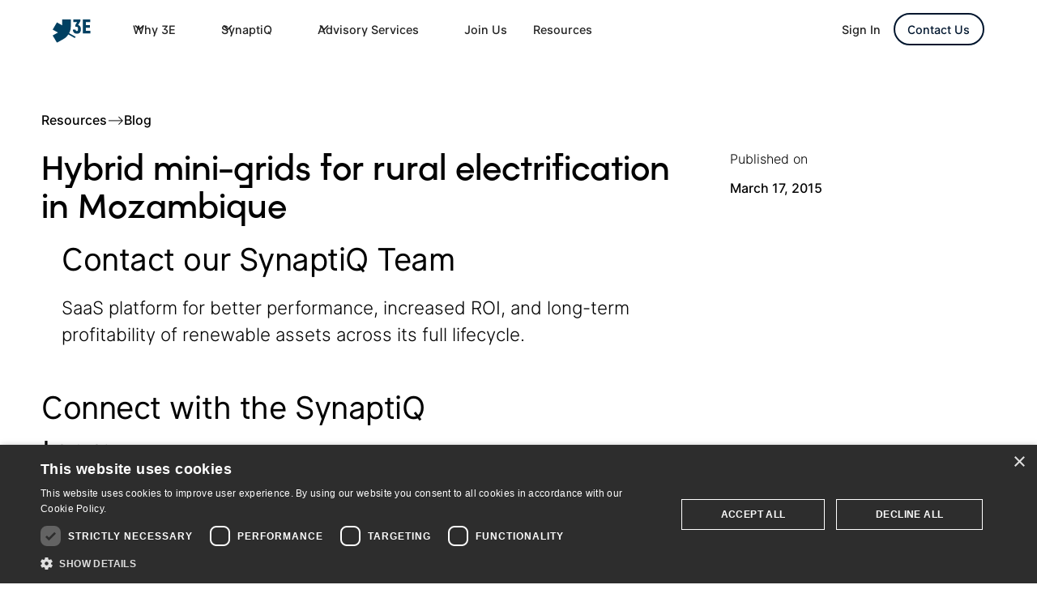

--- FILE ---
content_type: text/html
request_url: https://www.3e.eu/resources/blogs/hybrid-mini-grids-for-rural-electrification-in-mozambique
body_size: 30168
content:
<!DOCTYPE html><!-- Last Published: Tue Jan 13 2026 11:19:48 GMT+0000 (Coordinated Universal Time) --><html data-wf-domain="www.3e.eu" data-wf-page="647787ff3515210ecd5942a3" data-wf-site="64245edd9d9f3b2cf51a7b21" lang="en" data-wf-collection="647787ff3515210ecd59427f" data-wf-item-slug="hybrid-mini-grids-for-rural-electrification-in-mozambique"><head><meta charset="utf-8"/><title>Hybrid mini-grids for rural electrification in Mozambique</title><meta content="In Mozambique less than 10% of the population has access to electricity compared to the African average of 30%" name="description"/><meta content="Hybrid mini-grids for rural electrification in Mozambique" property="og:title"/><meta content="In Mozambique less than 10% of the population has access to electricity compared to the African average of 30%" property="og:description"/><meta content="https://cdn.prod.website-files.com/643e7088504dc004b334f04f/6474ebbf069ac05c5757cc4b_Mozambique_600x3001_5.jpeg" property="og:image"/><meta content="Hybrid mini-grids for rural electrification in Mozambique" property="twitter:title"/><meta content="In Mozambique less than 10% of the population has access to electricity compared to the African average of 30%" property="twitter:description"/><meta content="https://cdn.prod.website-files.com/643e7088504dc004b334f04f/6474ebbf069ac05c5757cc4b_Mozambique_600x3001_5.jpeg" property="twitter:image"/><meta property="og:type" content="website"/><meta content="summary_large_image" name="twitter:card"/><meta content="width=device-width, initial-scale=1" name="viewport"/><meta content="Ozjw63Y8JDMc6xTSx714nYcmvaTRJxeSnng43Ufj9SI" name="google-site-verification"/><link href="https://cdn.prod.website-files.com/64245edd9d9f3b2cf51a7b21/css/3e-synaptiq.webflow.shared.24e4d7c91.css" rel="stylesheet" type="text/css" integrity="sha384-JOTXyRtdh9AtBIeporX+BPvyqZqqXIRbttU1mfwFMDBLY9oru6HR9pPG9MAnSqib" crossorigin="anonymous"/><script type="text/javascript">!function(o,c){var n=c.documentElement,t=" w-mod-";n.className+=t+"js",("ontouchstart"in o||o.DocumentTouch&&c instanceof DocumentTouch)&&(n.className+=t+"touch")}(window,document);</script><link href="https://cdn.prod.website-files.com/64245edd9d9f3b2cf51a7b21/644bdf2f47efe041f4212f18_favicon-32x32.png" rel="shortcut icon" type="image/x-icon"/><link href="https://cdn.prod.website-files.com/64245edd9d9f3b2cf51a7b21/647d9c5ff5295eb75e7f863b_logo.png" rel="apple-touch-icon"/><script async="" src="https://www.googletagmanager.com/gtag/js?id=G-KPZDX7BJFG"></script><script type="text/javascript">window.dataLayer = window.dataLayer || [];function gtag(){dataLayer.push(arguments);}gtag('set', 'developer_id.dZGVlNj', true);gtag('js', new Date());gtag('config', 'G-KPZDX7BJFG');</script><!-- Please keep this css code to improve the font quality-->
<style>
  * {
  -webkit-font-smoothing: antialiased;
  -moz-osx-font-smoothing: grayscale;
}

  .truncate-text {
  white-space: nowrap;
  overflow: hidden;
  text-overflow: ellipsis;
  max-width: 100%;
}

#label-email-3bbff452-48dd-4981-8ce0-ef73d3207003 {
    display: none;
}
  
  

#hsForm_3bbff452-48dd-4981-8ce0-ef73d3207003 {
    grid-column-gap: 16px;
    grid-row-gap: 16px;
    grid-template-rows: auto;
    grid-template-columns: 1fr max-content;
    grid-auto-columns: 1fr;
    margin-bottom: 0.75rem;
    display: grid;
}

.footer1_component input#email-3bbff452-48dd-4981-8ce0-ef73d3207003 {
    color: white !important;
    background-color: #286790;
    border-width: 0;
}

  
select.hs-input {
-webkit-appearance: none;
}




.hs-input {
    height: auto;
    min-height: 2.75rem;
    color: #000;
    background-color: #fff;
    border: 0px solid #000;
    margin-bottom: 0;
    padding: 0rem 0.75rem;
    font-size: 1rem;
    line-height: 1.6;
	border-radius: 0;
  	width: 100%;
    font-weight: normal;
}
  
select.hs-input {
    min-height: 2.75rem !important;
}

.hs-input:focus-visible {
    border-radius: 0px !important;
    background-color: white;
    outline: 0;
}
  
.hbspt-form input[type=checkbox] {
    cursor: pointer;
}

.hbspt-form fieldset.form-columns-2 {
    display: flex;
    gap: 1rem;
}

.footer1_component .hs-form-3bbff452-48dd-4981-8ce0-ef73d3207003_8bc711e7-2087-4bce-bcc7-4b128b341ac6 .hs-button {
    color: #abd2f3;
    border-color: #abd2f3;
    background-color: rgba(0, 0, 0, 0);
    font-weight: 500;
}

.hs-button {
    color: #1d1d1d !important;
    text-align: center !important;
    background-color: #33e6aa !important;
    border: 0 solid #000 !important;
    padding: 0.75rem 1.25rem !important;
    font-weight: 500 !important;
    display: block !important;
    border-radius: 0 !important;
    cursor: pointer;
    -webkit-appearance: none;
}
  
.hs-button:hover {
    filter: brightness(1.1);
}

.hbspt-form ul.inputs-list li {
    list-style-type: none;
    display: inline;
    padding-left: 0rem;
}

label.hs-form-checkbox-display {
    display: flex;
}

label.hs-form-booleancheckbox-display {
    display: flex;
}

.hs-form li span {
    margin-top: auto;
    margin-bottom: auto;
    margin-left: 0.5rem;
}

.hbspt-form .field {
    margin-bottom: 1.75rem;
}
  
.legal-consent-container .hs-richtext {
    font-size: 0.8rem;
}

  
#hsForm_3bbff452-48dd-4981-8ce0-ef73d3207003 .hs_submit.hs-submit {
    margin-top: 0;
}  
  
.hs_submit.hs-submit {
    margin-top: 1.75rem;
}

.hbspt-form ul.no-list.hs-error-msgs.inputs-list {
    color: #E03B3B;
  	font-size: 0.875rem;
    padding-left: 0;
    margin-top: 0.5rem;
}
  
.footer1_component .hbspt-form .input ::placeholder {
    color: #00243b;
}

@keyframes pulsate {
  0% {
    background-color: rgba(0, 0, 0, 0.1);
  }
  50% {
    background-color: rgba(0, 0, 0, 0.5);
  }
  100% {
    background-color: rgba(0, 0, 0, 0.1);
  }
}

.pulsating {
  animation: pulsate 1.5s infinite;
} 

</style>





<!-- Make Hubspot Form inherit styles from our CSS
<script>
document.addEventListener('DOMContentLoaded', (event) => {
    // Assuming all HubSpot forms have the class '.hbspt-form'

    // Add '.button' class to all submit type buttons in HubSpot forms
    document.querySelectorAll('.hbspt-form button[type=submit]').forEach((button) => {
        button.classList.add('button');
    });

    // Add '.checkbox' class to all checkbox type inputs in HubSpot forms
    document.querySelectorAll('.hbspt-form input[type=checkbox]').forEach((checkbox) => {
        checkbox.classList.add('checkbox');
    });

    // Add '.list' class to all select elements in HubSpot forms
    document.querySelectorAll('.hbspt-form select').forEach((list) => {
        list.classList.add('list');
    });

    // You can continue this process for other element types as needed
});
</script> -->














<!-- Google Tag Manager --> 
<script>(function(w,d,s,l,i){w[l]=w[l]||[];w[l].push({'gtm.start':
new Date().getTime(),event:'gtm.js'});var f=d.getElementsByTagName(s)[0],
j=d.createElement(s),dl=l!='dataLayer'?'&l='+l:'';j.async=true;j.src=
'https://www.googletagmanager.com/gtm.js?id='+i+dl;f.parentNode.insertBefore(j,f);
})(window,document,'script','dataLayer','GTM-T7BKBSC');</script>
<!-- End Google Tag Manager -->
</head><body><div class="page-wrapper"><div class="global-styles w-embed"><style>

/* Focus state style for keyboard navigation for the focusable elements */
*[tabindex]:focus-visible,
  input[type="file"]:focus-visible {
   outline: 0.125rem solid #4d65ff;
   outline-offset: 0.125rem;
}

/* Get rid of top margin on first element in any rich text element */
.w-richtext > :not(div):first-child, .w-richtext > div:first-child > :first-child {
  margin-top: 0 !important;
}

/* Get rid of bottom margin on last element in any rich text element */
.w-richtext>:last-child, .w-richtext ol li:last-child, .w-richtext ul li:last-child {
	margin-bottom: 0 !important;
}

/* Prevent all click and hover interaction with an element */
.pointer-events-off {
	pointer-events: none;
}

/* Enables all click and hover interaction with an element */
.pointer-events-on {
  pointer-events: auto;
}

/* Create a class of .div-square which maintains a 1:1 dimension of a div */
.div-square::after {
	content: "";
	display: block;
	padding-bottom: 100%;
}

/* Make sure containers never lose their center alignment */
.container-medium,.container-small, .container-large {
	margin-right: auto !important;
  margin-left: auto !important;
}

/* 
Make the following elements inherit typography styles from the parent and not have hardcoded values. 
Important: You will not be able to style for example "All Links" in Designer with this CSS applied.
Uncomment this CSS to use it in the project. Leave this message for future hand-off.
*/
/*
a,
.w-input,
.w-select,
.w-tab-link,
.w-nav-link,
.w-dropdown-btn,
.w-dropdown-toggle,
.w-dropdown-link {
  color: inherit;
  text-decoration: inherit;
  font-size: inherit;
}
*/

/* Apply "..." after 3 lines of text */
.text-style-3lines {
	display: -webkit-box;
	overflow: hidden;
	-webkit-line-clamp: 3;
	-webkit-box-orient: vertical;
}

/* Apply "..." after 2 lines of text */
.text-style-2lines {
	display: -webkit-box;
	overflow: hidden;
	-webkit-line-clamp: 2;
	-webkit-box-orient: vertical;
}

/* Adds inline flex display */
.display-inlineflex {
  display: inline-flex;
}

/* These classes are never overwritten */
.hide {
  display: none !important;
}

@media screen and (max-width: 991px) {
    .hide, .hide-tablet {
        display: none !important;
    }
}
  @media screen and (max-width: 767px) {
    .hide-mobile-landscape{
      display: none !important;
    }
}
  @media screen and (max-width: 479px) {
    .hide-mobile{
      display: none !important;
    }
}
 
.margin-0 {
  margin: 0rem !important;
}
  
.padding-0 {
  padding: 0rem !important;
}

.spacing-clean {
padding: 0rem !important;
margin: 0rem !important;
}

.margin-top {
  margin-right: 0rem !important;
  margin-bottom: 0rem !important;
  margin-left: 0rem !important;
}

.padding-top {
  padding-right: 0rem !important;
  padding-bottom: 0rem !important;
  padding-left: 0rem !important;
}
  
.margin-right {
  margin-top: 0rem !important;
  margin-bottom: 0rem !important;
  margin-left: 0rem !important;
}

.padding-right {
  padding-top: 0rem !important;
  padding-bottom: 0rem !important;
  padding-left: 0rem !important;
}

.margin-bottom {
  margin-top: 0rem !important;
  margin-right: 0rem !important;
  margin-left: 0rem !important;
}

.padding-bottom {
  padding-top: 0rem !important;
  padding-right: 0rem !important;
  padding-left: 0rem !important;
}

.margin-left {
  margin-top: 0rem !important;
  margin-right: 0rem !important;
  margin-bottom: 0rem !important;
}
  
.padding-left {
  padding-top: 0rem !important;
  padding-right: 0rem !important;
  padding-bottom: 0rem !important;
}
  
.margin-horizontal {
  margin-top: 0rem !important;
  margin-bottom: 0rem !important;
}

.padding-horizontal {
  padding-top: 0rem !important;
  padding-bottom: 0rem !important;
}

.margin-vertical {
  margin-right: 0rem !important;
  margin-left: 0rem !important;
}
  
.padding-vertical {
  padding-right: 0rem !important;
  padding-left: 0rem !important;
}

/* Apply "..." at 100% width */
.truncate-width { 
		width: 100%; 
    white-space: nowrap; 
    overflow: hidden; 
    text-overflow: ellipsis; 
}
/* Removes native scrollbar */
.no-scrollbar {
    -ms-overflow-style: none;
    overflow: -moz-scrollbars-none; 
}

.no-scrollbar::-webkit-scrollbar {
    display: none;
}

</style></div><div data-animation="default" class="navbar10_component nav-scroll_animation w-nav" data-easing2="ease" fs-scrolldisable-element="smart-nav" data-easing="ease" data-collapse="medium" data-w-id="82f8e302-d9f7-7d2c-c03e-13666a2c1800" role="banner" data-duration="400"><div><div class="modal1_component is-demo-synaptiq"><div class="modal1_content-wrapper is-content-sq-demo"><div class="contact-modal-inner-content_wrapper"><div class="margin-bottom margin-large"><div class="text-align-center"><div class="max-width-large align-center text-align-left"></div></div></div><div class="w-embed w-script"><!-- Start of Meetings Embed Script -->
<script src="https://js-eu1.hsforms.net/forms/embed/25373524.js" defer></script>
<div class="hs-form-frame" data-region="eu1" data-form-id="964b18b4-f87c-48fb-afb0-592e5830e92d" data-portal-id="25373524"></div>
<!-- End of Meetings Embed Script --></div></div></div><a data-w-id="e3fa0996-fa11-112d-0b79-90248505fb43" href="#" class="modal1_close-button w-inline-block"><img src="https://cdn.prod.website-files.com/624380709031623bfe4aee60/624380709031627a354aee7f_icon_close-modal-white.svg" loading="lazy" alt="" class="hide-mobile-landscape"/><img src="https://cdn.prod.website-files.com/624380709031623bfe4aee60/624380709031623afe4aee7e_icon_close-modal.svg" loading="lazy" alt="" class="show-mobile-landscape"/></a><div data-w-id="e3fa0996-fa11-112d-0b79-90248505fb46" class="modal1_background-overlay"></div></div><div class="modal1_component is-contact-expertservice"><div class="modal1_content-wrapper is-content-contact-expertservice"><div class="contact-modal-inner-content_wrapper"><div class="margin-bottom margin-large"><div class="text-align-center"><div class="max-width-large align-center text-align-left"><div class="margin-bottom margin-xsmall"><h2>Contact our Advisory Services</h2></div><p class="text-size-medium">With you all the way, from concept to completion.</p></div></div></div><div class="w-embed w-script"><script charset="utf-8" type="text/javascript" src="//js-eu1.hsforms.net/forms/embed/v2.js"></script>
<script>
  hbspt.forms.create({
    region: "eu1",
    portalId: "25373524",
    formId: "61637c3a-c2b2-4e53-a5b3-eedab57bbf4b"
  });
</script></div></div></div><a data-w-id="e3fa0996-fa11-112d-0b79-90248505fb4a" href="#" class="modal1_close-button w-inline-block"><img src="https://cdn.prod.website-files.com/624380709031623bfe4aee60/624380709031627a354aee7f_icon_close-modal-white.svg" loading="lazy" alt="" class="hide-mobile-landscape"/><img src="https://cdn.prod.website-files.com/624380709031623bfe4aee60/624380709031623afe4aee7e_icon_close-modal.svg" loading="lazy" alt="" class="show-mobile-landscape"/></a><div data-w-id="e3fa0996-fa11-112d-0b79-90248505fb4d" class="modal1_background-overlay"></div></div><div class="modal1_component is-contact-synaptiq"><div class="modal1_content-wrapper is-content-synaptiq"><div class="contact-modal-inner-content_wrapper"><div class="margin-bottom margin-large"><div class="text-align-center"><div class="max-width-large align-center text-align-left"><div class="margin-bottom margin-xsmall"><div><h2>Contact our SynaptiQ Team</h2></div></div><p class="text-size-medium">SaaS platform for better performance, increased ROI, and long-term profitability of renewable assets across its full lifecycle.</p></div></div></div><div class="w-embed w-script"><script charset="utf-8" type="text/javascript" src="//js-eu1.hsforms.net/forms/embed/v2.js"></script>
<script>
  hbspt.forms.create({
    region: "eu1",
    portalId: "25373524",
    formId: "9861b06a-ccfc-4a55-862f-594252b01569"
  });
</script></div></div></div><a data-w-id="e3fa0996-fa11-112d-0b79-90248505fb54" href="#" class="modal1_close-button w-inline-block"><img src="https://cdn.prod.website-files.com/624380709031623bfe4aee60/624380709031627a354aee7f_icon_close-modal-white.svg" loading="lazy" alt="" class="hide-mobile-landscape"/><img src="https://cdn.prod.website-files.com/624380709031623bfe4aee60/624380709031623afe4aee7e_icon_close-modal.svg" loading="lazy" alt="" class="show-mobile-landscape"/></a><div data-w-id="e3fa0996-fa11-112d-0b79-90248505fb57" class="modal1_background-overlay"></div></div><div class="modal1_component is-demo-dv"><div class="modal1_content-wrapper is-content-demo-dv"><div class="contact-modal-inner-content_wrapper"><div class="margin-bottom margin-large"><div class="text-align-center"><div class="max-width-large align-center text-align-left"></div></div></div><div class="w-embed w-script"><!-- Start of Meetings Embed Script -->
<script src="https://js-eu1.hsforms.net/forms/embed/25373524.js" defer></script>
<div class="hs-form-frame" data-region="eu1" data-form-id="964b18b4-f87c-48fb-afb0-592e5830e92d" data-portal-id="25373524"></div>
<!-- End of Meetings Embed Script --></div></div></div><a data-w-id="a22991e8-1bba-41ed-2717-390751019f52" href="#" class="modal1_close-button w-inline-block"><img src="https://cdn.prod.website-files.com/624380709031623bfe4aee60/624380709031627a354aee7f_icon_close-modal-white.svg" loading="lazy" alt="" class="hide-mobile-landscape"/><img src="https://cdn.prod.website-files.com/624380709031623bfe4aee60/624380709031623afe4aee7e_icon_close-modal.svg" loading="lazy" alt="" class="show-mobile-landscape"/></a><div data-w-id="b1a7293d-8d23-bf18-b371-06f31c89e7ab" class="modal1_background-overlay"></div></div><div class="modal1_component is-newsletter"><div class="modal1_content-wrapper is-content-newsletter"><div class="contact-modal-inner-content_wrapper"><div class="margin-bottom margin-large"><div class="text-align-center"><div class="max-width-large align-center text-align-left"><div class="margin-bottom margin-xsmall"><h2>Sign Up for our Newsletter</h2></div><p class="text-size-medium">Don&#x27;t miss out on valuable industry updates, subscribe to our newsletter and stay informed about the latest developments and opportunities in renewable energy.</p></div></div></div><div class="w-embed w-script"><script charset="utf-8" type="text/javascript" src="//js-eu1.hsforms.net/forms/embed/v2.js"></script>
<script>
  hbspt.forms.create({
    region: "eu1",
    portalId: "25373524",
    formId: "3bbff452-48dd-4981-8ce0-ef73d3207003"
  });
</script></div><div class="text-size-small">By subscribing you agree to receive updates from our company. For more information please read our <a href="/legal/privacy-policy">Privacy Policy</a><br/></div></div></div><a data-w-id="0290953f-8740-8c51-48f2-72a62d6ba7b0" href="#" class="modal1_close-button w-inline-block"><img src="https://cdn.prod.website-files.com/624380709031623bfe4aee60/624380709031627a354aee7f_icon_close-modal-white.svg" loading="lazy" alt="" class="hide-mobile-landscape"/><img src="https://cdn.prod.website-files.com/624380709031623bfe4aee60/624380709031623afe4aee7e_icon_close-modal.svg" loading="lazy" alt="" class="show-mobile-landscape"/></a><div data-w-id="ae6499e1-63ea-f3af-abce-ded8959278ca" class="modal1_background-overlay"></div></div></div><div class="navbar10_container"><a href="/" class="navbar10_logo-link w-nav-brand"><img src="https://cdn.prod.website-files.com/64245edd9d9f3b2cf51a7b21/6425c41eefab5b7e6a5c14ca_3E-Logo-Blue.svg" loading="lazy" width="63" alt="3E logo in blue color" class="navbar10_logo"/></a><nav role="navigation" class="navbar10_menu w-nav-menu"><div class="navbar10_menu-left"><div data-hover="true" data-delay="300" data-w-id="82f8e302-d9f7-7d2c-c03e-13666a2c1806" class="navbar10_menu-dropdown w-dropdown"><div class="navbar10_dropdown-toggle w-dropdown-toggle"><div class="dropdown-icon w-embed"><svg width=" 100%" height=" 100%" viewBox="0 0 16 16" fill="none" xmlns="http://www.w3.org/2000/svg">
<path fill-rule="evenodd" clip-rule="evenodd" d="M2.55806 6.29544C2.46043 6.19781 2.46043 6.03952 2.55806 5.94189L3.44195 5.058C3.53958 4.96037 3.69787 4.96037 3.7955 5.058L8.00001 9.26251L12.2045 5.058C12.3021 4.96037 12.4604 4.96037 12.5581 5.058L13.4419 5.94189C13.5396 6.03952 13.5396 6.19781 13.4419 6.29544L8.17678 11.5606C8.07915 11.6582 7.92086 11.6582 7.82323 11.5606L2.55806 6.29544Z" fill="currentColor"/>
</svg></div><div>Why 3E</div></div><nav class="navbar10_dropdown-list w-dropdown-list"><div class="navbar10_container"><div class="navbar10_dropdown-content is-layout-2"><div class="navbar10_dropdown-content-right margin-bottom margin-small"><div class="w-layout-grid submenu_layout2_grid"><div id="w-node-_4cf31aa9-0dd1-774a-fee5-cf02a8c10350-7cd02892" class="max-width-xlarge padding-bottom padding-small hide"><div class="margin-bottom margin-xxsmall"><h6 class="text-color-bluedark800 submenu_title">20+ Years of Expertise</h6></div><p class="text-color-grey500 text-size-small">Leading technology company with 24 years of experience, offering expert advisory and a robust SaaS platform for optimised renewables asset performance management. <a href="/solutions/energy-advisory-services" class="text-weight-medium text-color-bluedark900">Learn More</a></p></div><div id="w-node-_876d694e-1aaf-8246-cd16-336035db9ca3-7cd02892" class="navbar10_dropdown-link-list"><h4 id="w-node-_876d694e-1aaf-8246-cd16-336035db9ca4-7cd02892" class="text-size-small navbar-submenu-section-header text-color-bluedark900 is-submenu">Need Help?</h4><a href="/contact-us" class="navbar10_dropdown-link w-inline-block"><div class="text-size-small text-color-bluedark800 text-weight-medium text-color-bluedark900 is-submenu">Contact Sales</div></a><a href="https://3esynaptiq.kayako.com/" target="_blank" class="navbar10_dropdown-link w-inline-block"><div class="text-size-small text-color-bluedark800 text-weight-medium text-color-bluedark900 is-submenu">SynaptiQ Help Center ↗</div></a><a href="#" class="navbar10_dropdown-link w-inline-block"></a><a href="#" class="navbar10_dropdown-link w-inline-block"></a><a href="#" class="navbar10_dropdown-link w-inline-block"></a><a href="#" class="navbar10_dropdown-link w-inline-block"></a></div><div id="w-node-ddf367b1-890e-73d3-caf5-efdd0a875c13-7cd02892" class="div-block-7"><h4 id="w-node-ddf367b1-890e-73d3-caf5-efdd0a875c14-7cd02892" class="text-size-small navbar-submenu-section-header text-color-bluedark800 margin-bottom margin-xsmall text-color-bluedark900 is-submenu hide">Why 3E</h4><div id="w-node-_754976a5-bd88-d940-67e0-2f687706a87e-7cd02892" class="w-layout-grid grid-11"><a href="/solutions/synaptiq" class="navbar10_sub-menu-item w-inline-block"><div><div class="columns-2 w-row"><div class="submenu-item_body w-col w-col-10 w-col-small-10 w-col-tiny-10"><div class="submenu-item_head margin-bottom margin-tiny"><h6 class="submenu-item_title">What is SynaptiQ</h6></div><p class="text-size-xs text-color-grey500 text-style-3lines">SaaS platform to develop, monitor and optimise asset performance</p></div></div></div></a><a href="/synaptiq-users-community" class="navbar10_sub-menu-item w-inline-block"><div><div class="columns-2 w-row"><div class="submenu-item_body w-col w-col-10 w-col-small-10 w-col-tiny-10"><div class="submenu-item_head margin-bottom margin-tiny"><h6 class="submenu-item_title">SynaptiQ Community</h6></div><p class="text-size-xs text-color-grey500 text-style-3lines">Develop your data skills, and foster powerful connections</p></div></div></div></a><a href="/our-customers" class="navbar10_sub-menu-item w-inline-block"><div><div class="columns-2 w-row"><div class="submenu-item_body w-col w-col-10 w-col-small-10 w-col-tiny-10"><div class="submenu-item_head margin-bottom margin-tiny"><h6 class="submenu-item_title">Our Customers</h6></div><p class="text-size-xs text-color-grey500 text-style-3lines">Explore our success stories and global projects</p></div></div></div></a><a href="/solutions/energy-advisory-services" class="navbar10_sub-menu-item w-inline-block"><div><div class="columns-2 w-row"><div class="submenu-item_body w-col w-col-10 w-col-small-10 w-col-tiny-10"><div class="submenu-item_head margin-bottom margin-tiny"><h6 class="submenu-item_title">Our Advisory Services</h6></div><p class="text-size-xs text-color-grey500 text-style-3lines">Empowering renewable projects with comprehensive advisory for success</p></div></div></div></a><a href="/about-us" class="navbar10_sub-menu-item w-inline-block"><div><div class="columns-2 w-row"><div class="submenu-item_body w-col w-col-10 w-col-small-10 w-col-tiny-10"><div class="submenu-item_head margin-bottom margin-tiny"><h6 class="submenu-item_title">About Us</h6></div><p class="text-size-xs text-color-grey500 text-style-3lines">Learn more about who we are and discover our vision</p></div></div></div></a><a href="/our-certificates" class="navbar10_sub-menu-item w-inline-block"><div><div class="columns-2 w-row"><div class="submenu-item_body w-col w-col-10 w-col-small-10 w-col-tiny-10"><div class="submenu-item_head margin-bottom margin-tiny"><h6 class="submenu-item_title">Our Certificates</h6></div><p class="text-size-xs text-color-grey500 text-style-3lines">Showing our commitment to quality, safety, and sustainability with global certifications</p></div></div></div></a></div></div></div></div></div></div></nav></div><div data-hover="true" data-delay="300" data-w-id="82f8e302-d9f7-7d2c-c03e-13666a2c184d" class="navbar10_menu-dropdown w-dropdown"><div class="navbar10_dropdown-toggle w-dropdown-toggle"><div class="dropdown-icon w-embed"><svg width=" 100%" height=" 100%" viewBox="0 0 16 16" fill="none" xmlns="http://www.w3.org/2000/svg">
<path fill-rule="evenodd" clip-rule="evenodd" d="M2.55806 6.29544C2.46043 6.19781 2.46043 6.03952 2.55806 5.94189L3.44195 5.058C3.53958 4.96037 3.69787 4.96037 3.7955 5.058L8.00001 9.26251L12.2045 5.058C12.3021 4.96037 12.4604 4.96037 12.5581 5.058L13.4419 5.94189C13.5396 6.03952 13.5396 6.19781 13.4419 6.29544L8.17678 11.5606C8.07915 11.6582 7.92086 11.6582 7.82323 11.5606L2.55806 6.29544Z" fill="currentColor"/>
</svg></div><div>SynaptiQ</div></div><nav class="navbar10_dropdown-list w-dropdown-list"><div class="navbar10_container"><div class="navbar10_dropdown-content"><div class="navbar10_dropdown-content-right margin-bottom margin-small"><div class="navbar10_blog-list-wrapper"><div class="navbar10_blog-list-update"><div id="w-node-_712f6dd2-46d0-5e1d-e64c-87f11c613f7d-6a2c1800" class="navbar10_dropdown-link-list"><h4 id="w-node-_712f6dd2-46d0-5e1d-e64c-87f11c613f7e-6a2c1800" class="text-size-small navbar-submenu-section-header text-color-bluedark900 is-submenu">Need Help?</h4><a href="/contact-us" class="navbar10_dropdown-link w-inline-block"><div class="text-size-small text-color-bluedark800 text-weight-medium text-color-bluedark900 is-submenu">Contact Sales</div></a><a href="/solutions/synaptiq" class="navbar10_dropdown-link w-inline-block"><div class="text-size-small text-color-bluedark800 text-weight-medium text-color-bluedark900 is-submenu">Learn More About SynaptiQ</div></a><a href="https://3esynaptiq.kayako.com/" target="_blank" class="navbar10_dropdown-link w-inline-block"><div class="text-size-small text-color-bluedark800 text-weight-medium text-color-bluedark900 is-submenu">SynaptiQ Help Center ↗</div></a><a href="/legal/synaptiq-privacy-notice" target="_blank" class="navbar10_dropdown-link w-inline-block"><div class="text-size-small text-color-bluedark800 text-weight-medium text-color-bluedark900 is-submenu">SynaptiQ Privacy Notice</div></a><a href="#" class="navbar10_dropdown-link w-inline-block"></a><a href="#" class="navbar10_dropdown-link w-inline-block"></a><a href="#" class="navbar10_dropdown-link w-inline-block"></a><a href="#" class="navbar10_dropdown-link w-inline-block"></a></div><div id="w-node-_712f6dd2-46d0-5e1d-e64c-87f11c613f90-6a2c1800" class="hide"><h4 id="w-node-_712f6dd2-46d0-5e1d-e64c-87f11c613f91-6a2c1800" class="text-size-small navbar-submenu-section-header text-color-bluedark800 margin-bottom margin-xsmall is-submenu">Development</h4><div class="w-layout-grid grid-6"><a href="/solutions/synaptiq/project-development" class="navbar10_sub-menu-item w-inline-block"><div><div class="columns-2 w-row"><div class="submenu-item_product-image w-col w-col-2 w-col-small-2 w-col-tiny-2"><img src="https://cdn.prod.website-files.com/64245edd9d9f3b2cf51a7b21/6451381b45245f53a6ffb53f_dv.svg" loading="lazy" alt="" class="navbar10_blog-item-image"/></div><div class="submenu-item_body w-col w-col-10 w-col-small-10 w-col-tiny-10"><div class="submenu-item_head margin-bottom margin-tiny"><h6 class="submenu-item_title">Project Development</h6><div id="w-node-_6c87dea1-cb8b-3424-e934-45161c1760fb-1c1760f2" class="badge_component">New</div></div><p class="text-size-xs text-color-grey500 text-style-3lines">Get solar and wind data to assess long-term yield<br/></p></div></div></div></a></div></div><div id="w-node-_712f6dd2-46d0-5e1d-e64c-87f11c613f98-6a2c1800"><h4 class="text-size-small navbar-submenu-section-header text-color-bluedark800 margin-bottom margin-xsmall is-submenu">Operations</h4><div><div class="w-layout-grid grid-7"><a href="/solutions/synaptiq/asset-operations" class="navbar10_sub-menu-item w-inline-block"><div><div class="columns-2 w-row"><div class="submenu-item_product-image w-col w-col-2 w-col-small-2 w-col-tiny-2"><img src="https://cdn.prod.website-files.com/64245edd9d9f3b2cf51a7b21/6429fa2550d474490fc9fcf8_ao.svg" loading="lazy" alt="" class="navbar10_blog-item-image"/></div><div class="submenu-item_body w-col w-col-10 w-col-small-10 w-col-tiny-10"><div class="submenu-item_head margin-bottom margin-tiny"><h6 class="submenu-item_title">Asset Operations</h6></div><p class="text-size-xs text-color-grey500 text-style-3lines">Real-time fault notifications: early Interventions, maximum uptime</p></div></div></div></a><a href="/solutions/synaptiq/wind-analytics" class="navbar10_sub-menu-item w-inline-block"><div><div class="columns-2 w-row"><div class="submenu-item_product-image w-col w-col-2 w-col-small-2 w-col-tiny-2"><img src="https://cdn.prod.website-files.com/64245edd9d9f3b2cf51a7b21/6451377e3daa610fdaec69e1_wa.svg" loading="lazy" alt="" class="navbar10_blog-item-image"/></div><div class="submenu-item_body w-col w-col-10 w-col-small-10 w-col-tiny-10"><div class="submenu-item_head margin-bottom margin-tiny"><h6 class="submenu-item_title">Wind Analytics</h6></div><p class="text-size-xs text-color-grey500 text-style-3lines">Uncover underperformance to avoid unexpected downtime and increase ROI</p></div></div></div></a><a href="/solutions/synaptiq/solar-analytics" class="navbar10_sub-menu-item w-inline-block"><div><div class="columns-2 w-row"><div class="submenu-item_product-image w-col w-col-2 w-col-small-2 w-col-tiny-2"><img src="https://cdn.prod.website-files.com/64245edd9d9f3b2cf51a7b21/645137643472cf6982e13f3c_sa.svg" loading="lazy" alt="" class="navbar10_blog-item-image"/></div><div class="submenu-item_body w-col w-col-10 w-col-small-10 w-col-tiny-10"><div class="submenu-item_head margin-bottom margin-tiny"><h6 class="submenu-item_title">Solar Analytics</h6></div><p class="text-size-xs text-color-grey500 text-style-3lines">Early-detect and auto-quantify impact of performance losses</p></div></div></div></a><a href="/solutions/synaptiq/bess-asset-performance-management" class="navbar10_sub-menu-item w-inline-block"><div><div class="columns-2 w-row"><div class="submenu-item_product-image w-col w-col-2 w-col-small-2 w-col-tiny-2"><img src="https://cdn.prod.website-files.com/64245edd9d9f3b2cf51a7b21/686d9d66728f00e3d615d1da_ba.svg" loading="lazy" alt="" class="navbar10_blog-item-image"/></div><div class="submenu-item_body w-col w-col-10 w-col-small-10 w-col-tiny-10"><div class="submenu-item_head margin-bottom margin-tiny"><h6 class="submenu-item_title">BESS Asset Performance Management</h6><div class="badge_component is-orange">Trending</div></div><p class="text-size-xs text-color-grey500 text-style-3lines">Battery insights that detect losses early, boost uptime, drive returns.</p></div></div></div></a></div></div></div><div id="w-node-_712f6dd2-46d0-5e1d-e64c-87f11c613fa6-6a2c1800" class="max-width-xlarge padding-bottom padding-small"><div class="margin-bottom margin-xxsmall hide"><h6 class="text-color-bluedark800 submenu_title text-color-bluedark900">Your Lifecycle SAAS Platform</h6></div><div class="margin-bottom margin-xxsmall"><a href="/solutions/synaptiq" class="link-block-29 w-inline-block"><h6 class="text-color-bluedark800 submenu_title text-color-bluedark900">Your Lifecycle SAAS Platform</h6><div class="chevron-wrapper"><div class="w-embed"><svg xmlns="http://www.w3.org/2000/svg" width="16" height="16" viewBox="0 0 16 16" fill="none">
  <path d="M6 12L10 8L6 4" stroke="black" stroke-width="1.33333" stroke-linecap="round" stroke-linejoin="round"/>
</svg></div></div></a></div><p class="text-color-grey500 text-size-small">SaaS platform for better performance, increased ROI, and long-term profitability of renewable assets across its full lifecycle.</p></div></div></div></div></div></div></nav></div><div data-hover="true" data-delay="300" data-w-id="82f8e302-d9f7-7d2c-c03e-13666a2c1894" class="navbar10_menu-dropdown w-dropdown"><div class="navbar10_dropdown-toggle w-dropdown-toggle"><div class="dropdown-icon w-embed"><svg width=" 100%" height=" 100%" viewBox="0 0 16 16" fill="none" xmlns="http://www.w3.org/2000/svg">
<path fill-rule="evenodd" clip-rule="evenodd" d="M2.55806 6.29544C2.46043 6.19781 2.46043 6.03952 2.55806 5.94189L3.44195 5.058C3.53958 4.96037 3.69787 4.96037 3.7955 5.058L8.00001 9.26251L12.2045 5.058C12.3021 4.96037 12.4604 4.96037 12.5581 5.058L13.4419 5.94189C13.5396 6.03952 13.5396 6.19781 13.4419 6.29544L8.17678 11.5606C8.07915 11.6582 7.92086 11.6582 7.82323 11.5606L2.55806 6.29544Z" fill="currentColor"/>
</svg></div><div>Advisory Services</div></div><nav class="navbar10_dropdown-list w-dropdown-list"><div class="navbar10_container"><div class="navbar10_dropdown-content"><div class="navbar10_dropdown-content-right margin-bottom margin-small"><div class="navbar10_blog-list-wrapper"><div class="padding-bottom padding-medium"><div class="margin-bottom margin-xxsmall"><a href="/solutions/energy-advisory-services" class="link-block-29 w-inline-block"><h6 class="text-color-bluedark800 submenu_title text-color-bluedark900">3E Advisory Services</h6><div class="chevron-wrapper"><div class="w-embed"><svg xmlns="http://www.w3.org/2000/svg" width="16" height="16" viewBox="0 0 16 16" fill="none">
  <path d="M6 12L10 8L6 4" stroke="black" stroke-width="1.33333" stroke-linecap="round" stroke-linejoin="round"/>
</svg></div></div></a></div><p class="text-color-grey500 text-size-small max-width-custom">Discover 3E&#x27;s bankable and flexible advisory services for your solar, wind, storage and green hydrogen projects worldwide. Explore our reputable expertise today.</p></div><div class="navbar10_advisory-grid"><div id="w-node-_06f4941c-48cc-0e9a-901e-e95ceb83a65c-6a2c1800" class="advisory-phase_wrapper"><div class="advisory-phase_wrapper-title"><h4 id="w-node-ed685084-d805-7218-947a-caa4f5271a74-6a2c1800" class="text-size-small navbar-submenu-section-header text-color-bluedark800 margin-bottom margin-xsmall text-color-bluedark900 is-submenu">Development &amp; Financing</h4></div><div class="advisory-phase_grid"><a href="/solutions/advisory-services/energy-feasibility-study" class="navbar10_sub-menu-item w-inline-block"><div class="columns-2 columns-8 columns-9 columns-10 w-row"><div class="submenu-item_product-image w-col w-col-2 w-col-medium-2 w-col-small-2 w-col-tiny-2"><img loading="lazy" src="https://cdn.prod.website-files.com/64245edd9d9f3b2cf51a7b21/669d7dae9c6bf87d810bb331_FS.svg" alt="" class="navbar10_blog-item-image"/></div><div class="submenu-item_body w-col w-col-10 w-col-medium-10 w-col-small-10 w-col-tiny-10"><div class="submenu-item_head margin-bottom margin-tiny"><h6 class="submenu-item_title">Feasibility Study</h6></div><p class="text-size-xs text-color-grey500 text-style-2lines">Evaluate project feasibility early with comprehensive site assessment, design and financial modelling</p></div></div></a><a href="/solutions/advisory-services/energy-resource-assessment" class="navbar10_sub-menu-item w-inline-block"><div class="columns-2 columns-8 columns-9 columns-10 w-row"><div class="submenu-item_product-image w-col w-col-2 w-col-medium-2 w-col-small-2 w-col-tiny-2"><img loading="lazy" src="https://cdn.prod.website-files.com/64245edd9d9f3b2cf51a7b21/669f5be8e2e53d1f4ffb30a0_ra.svg" alt="" class="navbar10_blog-item-image"/></div><div class="submenu-item_body w-col w-col-10 w-col-medium-10 w-col-small-10 w-col-tiny-10"><div class="submenu-item_head margin-bottom margin-tiny"><h6 class="submenu-item_title">Resource Assessment</h6></div><p class="text-size-xs text-color-grey500 text-style-2lines">Gain trust with bankable yield assessments, site data analysis or measurement campaigns.</p></div></div></a><a href="/solutions/advisory-services/technical-due-diligence-renewable-projects" class="navbar10_sub-menu-item w-inline-block"><div class="columns-2 columns-8 columns-9 columns-10 w-row"><div class="submenu-item_product-image w-col w-col-2 w-col-medium-2 w-col-small-2 w-col-tiny-2"><img loading="lazy" src="https://cdn.prod.website-files.com/64245edd9d9f3b2cf51a7b21/669f5be83c6f0666a07a6a8b_dd.svg" alt="" class="navbar10_blog-item-image"/></div><div class="submenu-item_body w-col w-col-10 w-col-medium-10 w-col-small-10 w-col-tiny-10"><div class="submenu-item_head margin-bottom margin-tiny"><h6 class="submenu-item_title">Technical Due Diligence</h6></div><p class="text-size-xs text-color-grey500 text-style-2lines">Minimise risks by assessing your project against specifications and industry standards</p></div></div></a><a href="/solutions/advisory-services/energy-policy-consultancy" class="navbar10_sub-menu-item w-inline-block"><div class="columns-2 columns-8 columns-9 columns-10 w-row"><div class="submenu-item_product-image w-col w-col-2 w-col-medium-2 w-col-small-2 w-col-tiny-2"><img loading="lazy" src="https://cdn.prod.website-files.com/64245edd9d9f3b2cf51a7b21/669f5be81a1989ba244d1409_pg.svg" alt="" class="navbar10_blog-item-image"/></div><div class="submenu-item_body w-col w-col-10 w-col-medium-10 w-col-small-10 w-col-tiny-10"><div class="submenu-item_head margin-bottom margin-tiny"><h6 class="submenu-item_title">Policy Guidance</h6></div><p class="text-size-xs text-color-grey500 text-style-2lines">Benefit from innovative policy strategies based on meticulous assessment of policy scenarios</p></div></div></a></div></div><div id="w-node-_1e4c8128-390e-658b-5e67-fea196a71bec-6a2c1800" class="advisory-phase_wrapper"><div class="advisory-phase_wrapper-title"><h4 id="w-node-_1e4c8128-390e-658b-5e67-fea196a71bee-6a2c1800" class="text-size-small navbar-submenu-section-header text-color-bluedark800 margin-bottom margin-xsmall text-color-bluedark900 is-submenu">Construction Management<br/></h4></div><div class="advisory-phase_grid construction-management"><a href="/solutions/advisory-services/power-plant-construction-management" class="navbar10_sub-menu-item w-inline-block"><div class="columns-2 columns-8 columns-9 columns-10 w-row"><div class="submenu-item_product-image w-col w-col-2 w-col-medium-2 w-col-small-2 w-col-tiny-2"><img loading="lazy" src="https://cdn.prod.website-files.com/64245edd9d9f3b2cf51a7b21/66bd20743e886e9c94879ce7_mm.svg" alt="" class="navbar10_blog-item-image"/></div><div class="submenu-item_body w-col w-col-10 w-col-medium-10 w-col-small-10 w-col-tiny-10"><div class="submenu-item_head margin-bottom margin-tiny"><h6 class="submenu-item_title">Management &amp; Monitoring</h6></div><p class="text-size-xs text-color-grey500 text-style-2lines">Ensure quality and compliance during your assets&#x27; construction</p></div></div></a></div></div><div id="w-node-f4b21265-c156-7eba-ceab-d1d552661c74-6a2c1800" class="advisory-phase_wrapper padding-bottom padding-medium"><div class="advisory-phase_wrapper-title"><h4 id="w-node-f4b21265-c156-7eba-ceab-d1d552661c76-6a2c1800" class="text-size-small navbar-submenu-section-header text-color-bluedark800 margin-bottom margin-xsmall text-color-bluedark900 is-submenu">Operation</h4></div><div class="advisory-phase_grid"><a href="/solutions/advisory-services/m-a-technical-due-diligence" class="navbar10_sub-menu-item w-inline-block"><div class="columns-2 columns-8 columns-9 columns-10 w-row"><div class="submenu-item_product-image w-col w-col-2 w-col-medium-2 w-col-small-2 w-col-tiny-2"><img loading="lazy" src="https://cdn.prod.website-files.com/64245edd9d9f3b2cf51a7b21/673bc3024d51d83b44456e27_DD.svg" alt="" class="navbar10_blog-item-image"/></div><div class="submenu-item_body w-col w-col-10 w-col-medium-10 w-col-small-10 w-col-tiny-10"><div class="submenu-item_head margin-bottom margin-tiny"><h6 class="submenu-item_title">M&amp;A Technical Due Diligenece</h6></div><p class="text-size-xs text-color-grey500 text-style-2lines">Evaluate risks, opportunities and overall value of operational solar, wind or storage assets for informed investment decisions</p></div></div></a><a href="/solutions/advisory-services/renewable-asset-performance-analysis" class="navbar10_sub-menu-item w-inline-block"><div class="columns-2 columns-8 columns-9 columns-10 w-row"><div class="submenu-item_product-image w-col w-col-2 w-col-medium-2 w-col-small-2 w-col-tiny-2"><img loading="lazy" src="https://cdn.prod.website-files.com/64245edd9d9f3b2cf51a7b21/673bc302cb0313130f5d5802_PA.svg" alt="" class="navbar10_blog-item-image"/></div><div class="submenu-item_body w-col w-col-10 w-col-medium-10 w-col-small-10 w-col-tiny-10"><div class="submenu-item_head margin-bottom margin-tiny"><h6 class="submenu-item_title">Performance Analysis</h6></div><p class="text-size-xs text-color-grey500 text-style-2lines">Validate that your operational plant meets its design and performance expectationsadipiscing elit. Suspendisse varius enim in eros elementum tristique. Duis cursus, mi quis viverra ornare, eros dolor interdum nulla, ut commodo diam libero vitae erat. Aenean faucibus nibh et justo cursus id rutrum lorem imperdiet. Nunc ut sem vitae risus tristique posuere.</p></div></div></a><a href="/solutions/advisory-services/repowering" class="navbar10_sub-menu-item w-inline-block"><div class="columns-2 columns-8 columns-9 columns-10 w-row"><div class="submenu-item_product-image w-col w-col-2 w-col-medium-2 w-col-small-2 w-col-tiny-2"><img loading="lazy" src="https://cdn.prod.website-files.com/64245edd9d9f3b2cf51a7b21/6744ecda27215dc18a128a1d_rp.svg" alt="" class="navbar10_blog-item-image"/></div><div class="submenu-item_body w-col w-col-10 w-col-medium-10 w-col-small-10 w-col-tiny-10"><div class="submenu-item_head margin-bottom margin-tiny"><h6 class="submenu-item_title">Repowering</h6></div><p class="text-size-xs text-color-grey500 text-style-2lines">Optimise renewable asset performance through repowering, boosting energy output, reducing costs, and extending project lifespan</p></div></div></a></div></div><div id="w-node-_072b65fa-0db2-d987-e2f7-876d376b2058-6a2c1800" class="navbar10_dropdown-link-list"><h4 id="w-node-_072b65fa-0db2-d987-e2f7-876d376b2059-6a2c1800" class="text-size-small navbar-submenu-section-header text-color-bluedark900 is-submenu">Need Help?</h4><a href="/contact-us" class="navbar10_dropdown-link w-inline-block"><div class="text-size-small text-color-bluedark800 text-weight-medium text-color-bluedark900 is-submenu">Contact Sales</div></a><a href="/solutions/synaptiq" class="navbar10_dropdown-link w-inline-block"><div class="text-size-small text-color-bluedark800 text-weight-medium text-color-bluedark900 is-submenu">Our SaaS Platforn</div></a><a href="/solutions/energy-advisory-services" class="navbar10_dropdown-link w-inline-block"><div class="text-size-small text-color-bluedark800 text-weight-medium text-color-bluedark900 is-submenu">Our Advisory Services</div></a><a href="https://3esynaptiq.kayako.com/" target="_blank" class="navbar10_dropdown-link w-inline-block"><div class="text-size-small text-color-bluedark800 text-weight-medium text-color-bluedark900 is-submenu">Help Center ↗</div></a></div></div></div></div></div></div></nav></div><a href="/solutions/energy-advisory-services" class="navbar10_link hide w-nav-link">Advisory Services</a><a href="/career/join-us" class="navbar10_link w-nav-link">Join Us</a><a href="/resources" class="navbar10_link border-0 w-nav-link">Resources</a></div><div class="navbar10_menu-right"><a href="https://synaptiq.3esynaptiq.com/sq2020/sign-in" target="_blank" class="navbar10_link border-0 w-nav-link">Sign In</a><a href="/contact-us" class="button is-secondary is-small navbar_button w-button">Contact Us</a></div></nav><div class="navbar10_menu-button w-nav-button"><div class="menu-icon"><div class="menu-icon_line-top"></div><div class="menu-icon_line-middle"><div class="menu-icon_line-middle-inner"></div></div><div class="menu-icon_line-bottom"></div></div></div></div></div><main class="main-wrapper"><div><header class="section_blog-post-header"><div class="container-large"><div class="blog_hero_image"><div class="blog-post-header_image-wrapper w-condition-invisible"><img src="" loading="eager" alt="" class="blog-post1-header_image padding-global w-dyn-bind-empty"/></div></div></div></header><header class="section_blog-post-title"><div class="padding-global"><div class="container-large"><div><div class="align-center max-width-xxlarge"><div><div class="blog-post1-header_title-wrapper"><div class="blog-post1-header_breadcrumb"><a href="/resources" class="breadcrumb-link w-inline-block"><div>Resources</div></a><div>–&gt;</div><a href="/resources/blog" class="breadcrumb-link is-active w-inline-block"><div>Blog</div></a></div><div class="blog-post4-content_component"><div class="blog-title-container_left"><div><h1 fs-socialshare-element="content" class="blog-page_title">Hybrid mini-grids for rural electrification in Mozambique</h1><div class="contact-modal-inner-content_wrapper"><div class="margin-bottom margin-large"><div class="text-align-center"><div class="max-width-large align-center text-align-left"><div class="margin-bottom margin-xsmall"><div><h2>Contact our SynaptiQ Team</h2></div></div><p class="text-size-medium">SaaS platform for better performance, increased ROI, and long-term profitability of renewable assets across its full lifecycle.</p></div></div></div><div class="w-embed w-script"><script charset="utf-8" type="text/javascript" src="//js-eu1.hsforms.net/forms/embed/v2.js"></script>
<script>
  hbspt.forms.create({
    region: "eu1",
    portalId: "25373524",
    formId: "9861b06a-ccfc-4a55-862f-594252b01569"
  });
</script></div></div></div><div class="blog-reading-time_container"><div class="read-time_script-anchor">–</div><div>Min Read</div></div></div><div class="blog-meta_container"><div class="blog-meta-item_wrapper w-condition-invisible"><div class="blog-meta_title">Written by</div><div class="blog-meta-author_wrapper"><img loading="lazy" alt="" src="" class="blog-post1-header_author-image hide w-dyn-bind-empty"/><div class="blog-meta_text w-dyn-bind-empty"></div></div></div><div class="blog-meta-item_wrapper"><div class="blog-meta_title">Published on</div><div class="blog-meta_text">March 17, 2015</div></div></div></div></div></div><div class="blog-post1-content_divider hide"></div></div></div></div></div><div class="section_blog-post-content"><div class="padding-global"><div class="container-large"><div class="max-width-xxlarge align-center"><div class="w-layout-grid blog_main-content_container"><div><div class="text-rich-text blog-post_content w-richtext"><p>In Mozambique less than 10% of the population has access to electricity compared to the African average of 30%. The majority of the electricity from the main grid is generated by hydro power (Cahora Bassa) and coal and gas exploration are on-going on a massive scale. However several studies have shown that an extension of the electricity network to large parts of rural areas is not economically possible and will not happen in the next 25 years. A significant part of the rural population will remain dependent on isolated systems generating electricity.</p><figure class="w-richtext-align-center w-richtext-figure-type-image"><div><img src="https://cdn.prod.website-files.com/643e7088504dc004b334f04f/6474ebbf069ac05c5757cc4b_Mozambique_600x3001_5.jpeg" alt=""/></div></figure><figure class="w-richtext-align-center w-richtext-figure-type-image"><div><img src="https://cdn.prod.website-files.com/643e7088504dc004b334f04f/6474ebbf069ac05c5757cc4b_Mozambique_600x3001_5.jpeg" alt=""/></div></figure><p>FUNAE Fundo de Energia (Mozambican National Energy Fund) has made significant investments in stand-alone systems such as solar home systems and diesel systems coupled with mini local networks to tackle this. By the end of 2014, there are more than 2,000 individual systems in schools, administrative buildings and shops installed. Also, approximately 50 mini networks were installed in rural centres.</p><p>However the sustainability of these mini-networks based on diesel engines is a major issue. There is the high cost of the fuel and the transport of this fuel to the location, furthermore there is pollution, gas emissions and leaks fuel systems etc.</p><p>Therefore FUNAE is looking for sustainable solutions based on renewable energy to deliver affordable energy in these communities. As joint effort with Flanders Investment and Trade, 3E was contracted to investigate further five promising areas (most on the coast) to implement mini-grids on renewable energies.</p><p>This project is a first step of the process of implementing renewable energy in the country which will make the country less dependent on imported oil and secure electricity supply. Future energy production will be a mix of renewable and traditional energy sources and will imply modern energy management systems.</p><p>The objective of the study is to work out a feasibility study for a number of pilot hybrid projects and develop a methodology for future projects. More specific the following activities are foreseen:</p></div></div><div id="w-node-_694f4462-5ff1-9c95-b640-54ee8917ae3d-cd5942a3" class="w-layout-grid blog-post1-header_share hide"><a fs-copyclip-text="agy baro" fs-copyclip-element="Fahad Khan 1 2 3" fs-copyclip-message="poka" href="#" class="blog-post1-header_social-link w-inline-block"><div class="blog-post1-header_social-icon w-embed"><svg width="24" height="24" viewBox="0 0 24 24" fill="none" xmlns="http://www.w3.org/2000/svg">
<path fill-rule="evenodd" clip-rule="evenodd" d="M20.9999 7.66008V8.00008C21.0007 9.06616 20.576 10.0885 19.8199 10.84L16.9999 13.67C16.4738 14.1911 15.6261 14.1911 15.1 13.67L15 13.56C14.8094 13.3656 14.8094 13.0544 15 12.86L18.4399 9.42006C18.807 9.03938 19.0083 8.52883 18.9999 8.00008V7.66008C19.0003 7.12705 18.788 6.61589 18.4099 6.2401L17.7599 5.59011C17.3841 5.21207 16.873 4.99969 16.3399 5.00011H15.9999C15.4669 4.99969 14.9558 5.21207 14.58 5.59011L11.14 9.00007C10.9456 9.19064 10.6344 9.19064 10.44 9.00007L10.33 8.89007C9.8089 8.36394 9.8089 7.51623 10.33 6.99009L13.16 4.15012C13.9165 3.40505 14.9382 2.99133 15.9999 3.00014H16.3399C17.4011 2.9993 18.4191 3.42018 19.1699 4.17012L19.8299 4.83012C20.5798 5.5809 21.0007 6.59891 20.9999 7.66008ZM8.64993 13.94L13.9399 8.65008C14.0338 8.55543 14.1616 8.50218 14.2949 8.50218C14.4282 8.50218 14.556 8.55543 14.6499 8.65008L15.3499 9.35007C15.4445 9.44395 15.4978 9.57175 15.4978 9.70507C15.4978 9.83839 15.4445 9.96618 15.3499 10.0601L10.0599 15.35C9.96604 15.4447 9.83824 15.4979 9.70492 15.4979C9.57161 15.4979 9.44381 15.4447 9.34993 15.35L8.64993 14.65C8.55528 14.5561 8.50204 14.4283 8.50204 14.295C8.50204 14.1617 8.55528 14.0339 8.64993 13.94ZM13.5599 15C13.3655 14.8094 13.0543 14.8094 12.8599 15L9.42993 18.41C9.0517 18.7905 8.53645 19.003 7.99995 18.9999H7.65995C7.12691 19.0004 6.61576 18.788 6.23997 18.41L5.58997 17.76C5.21194 17.3842 4.99956 16.873 4.99998 16.34V16C4.99956 15.4669 5.21194 14.9558 5.58997 14.58L9.00993 11.14C9.2005 10.9456 9.2005 10.6345 9.00993 10.44L8.89993 10.33C8.3738 9.80894 7.52609 9.80894 6.99996 10.33L4.17999 13.16C3.42392 13.9116 2.99916 14.9339 3 16V16.35C3.00182 17.4077 3.42249 18.4216 4.16999 19.1699L4.82998 19.8299C5.58076 20.5799 6.59878 21.0008 7.65995 20.9999H7.99995C9.05338 21.0061 10.0667 20.5964 10.8199 19.8599L13.6699 17.01C14.191 16.4838 14.191 15.6361 13.6699 15.11L13.5599 15Z" fill="CurrentColor"/>
</svg></div></a><a href="#" class="blog-post1-header_social-link w-inline-block"><div class="blog-post1-header_social-icon w-embed"><svg width="24" height="24" viewBox="0 0 24 24" fill="none" xmlns="http://www.w3.org/2000/svg">
<path fill-rule="evenodd" clip-rule="evenodd" d="M5 3H19C20.1046 3 21 3.89543 21 5V19C21 20.1046 20.1046 21 19 21H5C3.89543 21 3 20.1046 3 19V5C3 3.89543 3.89543 3 5 3ZM8 18C8.27614 18 8.5 17.7761 8.5 17.5V10.5C8.5 10.2239 8.27614 10 8 10H6.5C6.22386 10 6 10.2239 6 10.5V17.5C6 17.7761 6.22386 18 6.5 18H8ZM7.25 9C6.42157 9 5.75 8.32843 5.75 7.5C5.75 6.67157 6.42157 6 7.25 6C8.07843 6 8.75 6.67157 8.75 7.5C8.75 8.32843 8.07843 9 7.25 9ZM17.5 18C17.7761 18 18 17.7761 18 17.5V12.9C18.0325 11.3108 16.8576 9.95452 15.28 9.76C14.177 9.65925 13.1083 10.1744 12.5 11.1V10.5C12.5 10.2239 12.2761 10 12 10H10.5C10.2239 10 10 10.2239 10 10.5V17.5C10 17.7761 10.2239 18 10.5 18H12C12.2761 18 12.5 17.7761 12.5 17.5V13.75C12.5 12.9216 13.1716 12.25 14 12.25C14.8284 12.25 15.5 12.9216 15.5 13.75V17.5C15.5 17.7761 15.7239 18 16 18H17.5Z" fill="CurrentColor"/>
</svg></div></a><a href="#" class="blog-post1-header_social-link w-inline-block"><div class="blog-post1-header_social-icon w-embed"><svg width="24" height="24" viewBox="0 0 24 24" fill="none" xmlns="http://www.w3.org/2000/svg">
<path d="M20.9728 6.7174C20.5084 7.33692 19.947 7.87733 19.3103 8.31776C19.3103 8.47959 19.3103 8.64142 19.3103 8.81225C19.3154 11.7511 18.1415 14.5691 16.0518 16.6345C13.962 18.6999 11.1312 19.8399 8.19405 19.7989C6.49599 19.8046 4.81967 19.4169 3.29642 18.6661C3.21428 18.6302 3.16131 18.549 3.16162 18.4593V18.3604C3.16162 18.2313 3.26623 18.1267 3.39527 18.1267C5.06442 18.0716 6.67402 17.4929 7.99634 16.4724C6.48553 16.4419 5.12619 15.5469 4.5006 14.1707C4.46901 14.0956 4.47884 14.0093 4.52657 13.9432C4.57429 13.8771 4.653 13.8407 4.73425 13.8471C5.19342 13.8932 5.65718 13.8505 6.1002 13.7212C4.43239 13.375 3.17921 11.9904 2.99986 10.2957C2.99349 10.2144 3.02992 10.1357 3.096 10.0879C3.16207 10.0402 3.24824 10.0303 3.32338 10.062C3.77094 10.2595 4.25409 10.3635 4.74324 10.3676C3.28184 9.40846 2.65061 7.58405 3.20655 5.92622C3.26394 5.76513 3.40181 5.64612 3.5695 5.61294C3.73718 5.57975 3.90996 5.63728 4.02432 5.76439C5.99639 7.86325 8.70604 9.11396 11.5819 9.25279C11.5083 8.95885 11.4721 8.65676 11.4741 8.35372C11.501 6.76472 12.4842 5.34921 13.9634 4.76987C15.4425 4.19054 17.1249 4.56203 18.223 5.71044C18.9714 5.56785 19.695 5.31645 20.3707 4.96421C20.4202 4.93331 20.483 4.93331 20.5325 4.96421C20.5634 5.01373 20.5634 5.07652 20.5325 5.12604C20.2052 5.87552 19.6523 6.50412 18.9509 6.92419C19.5651 6.85296 20.1685 6.70807 20.7482 6.49264C20.797 6.45942 20.8611 6.45942 20.9099 6.49264C20.9508 6.51134 20.9814 6.54711 20.9935 6.59042C21.0056 6.63373 20.998 6.68018 20.9728 6.7174Z" fill="CurrentColor"/>
</svg></div></a><a href="#" class="blog-post1-header_social-link w-inline-block"><div class="blog-post1-header_social-icon w-embed"><svg width="24" height="24" viewBox="0 0 24 24" fill="none" xmlns="http://www.w3.org/2000/svg">
<path d="M16.5 6H13.5C12.9477 6 12.5 6.44772 12.5 7V10H16.5C16.6137 9.99748 16.7216 10.0504 16.7892 10.1419C16.8568 10.2334 16.8758 10.352 16.84 10.46L16.1 12.66C16.0318 12.8619 15.8431 12.9984 15.63 13H12.5V20.5C12.5 20.7761 12.2761 21 12 21H9.5C9.22386 21 9 20.7761 9 20.5V13H7.5C7.22386 13 7 12.7761 7 12.5V10.5C7 10.2239 7.22386 10 7.5 10H9V7C9 4.79086 10.7909 3 13 3H16.5C16.7761 3 17 3.22386 17 3.5V5.5C17 5.77614 16.7761 6 16.5 6Z" fill="CurrentColor"/>
</svg></div></a></div><div id="w-node-_694f4462-5ff1-9c95-b640-54ee8917ae46-cd5942a3" class="div-block-4"><div class="blog-sidebar_component"><div class="blog-sidebar_item is-first"><h6 class="blog-side_headline">Related Solutions</h6><div class="blog-sidebar-solutions_wrapper"><div id="w-node-_694f4462-5ff1-9c95-b640-54ee8917ae4c-cd5942a3" class="collection-list-wrapper-6 w-dyn-list"><div role="list" class="collection-list-5 w-dyn-items"><div role="listitem" class="w-dyn-item"><div class="related-services_list-item"><a href="#" class="link-block-2 w-inline-block w-condition-invisible"><div class="related-services_list-item w-row"><div class="related-services_image-conainer w-col w-col-3 w-col-small-3 w-col-tiny-3"><img src="https://cdn.prod.website-files.com/643e7088504dc004b334f04f/646ce0f368daa6c40799744f_64565cfd6dba011127cb1e31_YieldAnalysis_Blue_YA.png" loading="lazy" alt="" class="related-services_list-image"/></div><div class="related-services_service-title_container w-col w-col-9 w-col-small-9 w-col-tiny-9"><div class="related-services_service-title">Yield Analysis - LivLiner inside</div></div></div></a></div></div><div role="listitem" class="w-dyn-item"><div class="related-services_list-item"><a href="#" class="link-block-2 w-inline-block w-condition-invisible"><div class="related-services_list-item w-row"><div class="related-services_image-conainer w-col w-col-3 w-col-small-3 w-col-tiny-3"><img src="https://cdn.prod.website-files.com/643e7088504dc004b334f04f/6481e103b67d376187f20997_Capacity%20Building.png" loading="lazy" alt="" sizes="(max-width: 479px) 21vw, (max-width: 767px) 22vw, (max-width: 991px) 23vw, (max-width: 1919px) 24vw, 25vw" srcset="https://cdn.prod.website-files.com/643e7088504dc004b334f04f/6481e103b67d376187f20997_Capacity%20Building-p-500.png 500w, https://cdn.prod.website-files.com/643e7088504dc004b334f04f/6481e103b67d376187f20997_Capacity%20Building-p-800.png 800w, https://cdn.prod.website-files.com/643e7088504dc004b334f04f/6481e103b67d376187f20997_Capacity%20Building-p-1080.png 1080w, https://cdn.prod.website-files.com/643e7088504dc004b334f04f/6481e103b67d376187f20997_Capacity%20Building.png 1920w" class="related-services_list-image"/></div><div class="related-services_service-title_container w-col w-col-9 w-col-small-9 w-col-tiny-9"><div class="related-services_service-title">Capacity Building</div></div></div></a></div></div><div role="listitem" class="w-dyn-item"><div class="related-services_list-item"><a href="#" class="link-block-2 w-inline-block w-condition-invisible"><div class="related-services_list-item w-row"><div class="related-services_image-conainer w-col w-col-3 w-col-small-3 w-col-tiny-3"><img src="https://cdn.prod.website-files.com/643e7088504dc004b334f04f/6481e8a137baec4a0a01a1ad_Strategy%20Guidance.png" loading="lazy" alt="" sizes="(max-width: 479px) 21vw, (max-width: 767px) 22vw, (max-width: 991px) 23vw, (max-width: 1919px) 24vw, 25vw" srcset="https://cdn.prod.website-files.com/643e7088504dc004b334f04f/6481e8a137baec4a0a01a1ad_Strategy%20Guidance-p-500.png 500w, https://cdn.prod.website-files.com/643e7088504dc004b334f04f/6481e8a137baec4a0a01a1ad_Strategy%20Guidance-p-800.png 800w, https://cdn.prod.website-files.com/643e7088504dc004b334f04f/6481e8a137baec4a0a01a1ad_Strategy%20Guidance.png 1920w" class="related-services_list-image"/></div><div class="related-services_service-title_container w-col w-col-9 w-col-small-9 w-col-tiny-9"><div class="related-services_service-title">Strategy Guidance</div></div></div></a></div></div><div role="listitem" class="w-dyn-item"><div class="related-services_list-item"><a href="#" class="link-block-2 w-inline-block w-condition-invisible"><div class="related-services_list-item w-row"><div class="related-services_image-conainer w-col w-col-3 w-col-small-3 w-col-tiny-3"><img src="https://cdn.prod.website-files.com/643e7088504dc004b334f04f/6481e2e2e0f752f5a0a57f78_Market%20Review.png" loading="lazy" alt="" sizes="(max-width: 479px) 21vw, (max-width: 767px) 22vw, (max-width: 991px) 23vw, (max-width: 1919px) 24vw, 25vw" srcset="https://cdn.prod.website-files.com/643e7088504dc004b334f04f/6481e2e2e0f752f5a0a57f78_Market%20Review-p-500.png 500w, https://cdn.prod.website-files.com/643e7088504dc004b334f04f/6481e2e2e0f752f5a0a57f78_Market%20Review-p-800.png 800w, https://cdn.prod.website-files.com/643e7088504dc004b334f04f/6481e2e2e0f752f5a0a57f78_Market%20Review-p-1080.png 1080w, https://cdn.prod.website-files.com/643e7088504dc004b334f04f/6481e2e2e0f752f5a0a57f78_Market%20Review.png 1920w" class="related-services_list-image"/></div><div class="related-services_service-title_container w-col w-col-9 w-col-small-9 w-col-tiny-9"><div class="related-services_service-title">Market Review</div></div></div></a></div></div><div role="listitem" class="w-dyn-item"><div class="related-services_list-item"><a href="#" class="link-block-2 w-inline-block w-condition-invisible"><div class="related-services_list-item w-row"><div class="related-services_image-conainer w-col w-col-3 w-col-small-3 w-col-tiny-3"><img src="https://cdn.prod.website-files.com/643e7088504dc004b334f04f/6482f251a6c9f40bafcb136f_Conceptual%20design.png" loading="lazy" alt="" sizes="(max-width: 479px) 21vw, (max-width: 767px) 22vw, (max-width: 991px) 23vw, (max-width: 1919px) 24vw, 25vw" srcset="https://cdn.prod.website-files.com/643e7088504dc004b334f04f/6482f251a6c9f40bafcb136f_Conceptual%20design-p-500.png 500w, https://cdn.prod.website-files.com/643e7088504dc004b334f04f/6482f251a6c9f40bafcb136f_Conceptual%20design-p-800.png 800w, https://cdn.prod.website-files.com/643e7088504dc004b334f04f/6482f251a6c9f40bafcb136f_Conceptual%20design.png 1013w" class="related-services_list-image"/></div><div class="related-services_service-title_container w-col w-col-9 w-col-small-9 w-col-tiny-9"><div class="related-services_service-title">Conceptual Design &amp; Optimization</div></div></div></a></div></div><div role="listitem" class="w-dyn-item"><div class="related-services_list-item"><a href="#" class="link-block-2 w-inline-block w-condition-invisible"><div class="related-services_list-item w-row"><div class="related-services_image-conainer w-col w-col-3 w-col-small-3 w-col-tiny-3"><img src="https://cdn.prod.website-files.com/643e7088504dc004b334f04f/6481da33a18c4a28e554e19c_Feasibility%20Study.png" loading="lazy" alt="" sizes="(max-width: 479px) 21vw, (max-width: 767px) 22vw, (max-width: 991px) 23vw, (max-width: 1919px) 24vw, 25vw" srcset="https://cdn.prod.website-files.com/643e7088504dc004b334f04f/6481da33a18c4a28e554e19c_Feasibility%20Study-p-500.png 500w, https://cdn.prod.website-files.com/643e7088504dc004b334f04f/6481da33a18c4a28e554e19c_Feasibility%20Study-p-800.png 800w, https://cdn.prod.website-files.com/643e7088504dc004b334f04f/6481da33a18c4a28e554e19c_Feasibility%20Study-p-1080.png 1080w, https://cdn.prod.website-files.com/643e7088504dc004b334f04f/6481da33a18c4a28e554e19c_Feasibility%20Study.png 1920w" class="related-services_list-image"/></div><div class="related-services_service-title_container w-col w-col-9 w-col-small-9 w-col-tiny-9"><div class="related-services_service-title">Feasibility Study</div></div></div></a></div></div><div role="listitem" class="w-dyn-item"><div class="related-services_list-item"><a href="#" class="link-block-2 w-inline-block w-condition-invisible"><div class="related-services_list-item w-row"><div class="related-services_image-conainer w-col w-col-3 w-col-small-3 w-col-tiny-3"><img src="https://cdn.prod.website-files.com/643e7088504dc004b334f04f/6481cd0db037f0a967b64ee2_Grid%20Impact%20Study.png" loading="lazy" alt="" sizes="(max-width: 479px) 21vw, (max-width: 767px) 22vw, (max-width: 991px) 23vw, (max-width: 1919px) 24vw, 25vw" srcset="https://cdn.prod.website-files.com/643e7088504dc004b334f04f/6481cd0db037f0a967b64ee2_Grid%20Impact%20Study-p-500.png 500w, https://cdn.prod.website-files.com/643e7088504dc004b334f04f/6481cd0db037f0a967b64ee2_Grid%20Impact%20Study-p-800.png 800w, https://cdn.prod.website-files.com/643e7088504dc004b334f04f/6481cd0db037f0a967b64ee2_Grid%20Impact%20Study-p-1080.png 1080w, https://cdn.prod.website-files.com/643e7088504dc004b334f04f/6481cd0db037f0a967b64ee2_Grid%20Impact%20Study.png 1920w" class="related-services_list-image"/></div><div class="related-services_service-title_container w-col w-col-9 w-col-small-9 w-col-tiny-9"><div class="related-services_service-title">Grid Impact Study</div></div></div></a></div></div></div></div><div id="w-node-_694f4462-5ff1-9c95-b640-54ee8917ae5a-cd5942a3" class="collection-list-wrapper-6 w-dyn-list"><div role="list" class="collection-list-5 w-dyn-items"><div role="listitem" class="w-dyn-item"><div class="related-services_list-item"><a href="/solutions/energy-advisory-services" class="link-block-2 w-inline-block"><div class="related-services_list-item w-row"><div class="related-services_image-conainer w-col w-col-3 w-col-small-3 w-col-tiny-3"><img src="https://cdn.prod.website-files.com/643e7088504dc004b334f04f/646ce0f368daa6c40799744f_64565cfd6dba011127cb1e31_YieldAnalysis_Blue_YA.png" loading="lazy" alt="" class="related-services_list-image"/></div><div class="related-services_service-title_container w-col w-col-9 w-col-small-9 w-col-tiny-9"><div class="related-services_service-title">Yield Analysis - LivLiner inside</div></div></div></a></div></div><div role="listitem" class="w-dyn-item"><div class="related-services_list-item"><a href="/solutions/energy-advisory-services" class="link-block-2 w-inline-block"><div class="related-services_list-item w-row"><div class="related-services_image-conainer w-col w-col-3 w-col-small-3 w-col-tiny-3"><img src="https://cdn.prod.website-files.com/643e7088504dc004b334f04f/6481e103b67d376187f20997_Capacity%20Building.png" loading="lazy" alt="" sizes="100vw" srcset="https://cdn.prod.website-files.com/643e7088504dc004b334f04f/6481e103b67d376187f20997_Capacity%20Building-p-500.png 500w, https://cdn.prod.website-files.com/643e7088504dc004b334f04f/6481e103b67d376187f20997_Capacity%20Building-p-800.png 800w, https://cdn.prod.website-files.com/643e7088504dc004b334f04f/6481e103b67d376187f20997_Capacity%20Building-p-1080.png 1080w, https://cdn.prod.website-files.com/643e7088504dc004b334f04f/6481e103b67d376187f20997_Capacity%20Building.png 1920w" class="related-services_list-image"/></div><div class="related-services_service-title_container w-col w-col-9 w-col-small-9 w-col-tiny-9"><div class="related-services_service-title">Capacity Building</div></div></div></a></div></div><div role="listitem" class="w-dyn-item"><div class="related-services_list-item"><a href="/solutions/energy-advisory-services" class="link-block-2 w-inline-block"><div class="related-services_list-item w-row"><div class="related-services_image-conainer w-col w-col-3 w-col-small-3 w-col-tiny-3"><img src="https://cdn.prod.website-files.com/643e7088504dc004b334f04f/6481e8a137baec4a0a01a1ad_Strategy%20Guidance.png" loading="lazy" alt="" sizes="100vw" srcset="https://cdn.prod.website-files.com/643e7088504dc004b334f04f/6481e8a137baec4a0a01a1ad_Strategy%20Guidance-p-500.png 500w, https://cdn.prod.website-files.com/643e7088504dc004b334f04f/6481e8a137baec4a0a01a1ad_Strategy%20Guidance-p-800.png 800w, https://cdn.prod.website-files.com/643e7088504dc004b334f04f/6481e8a137baec4a0a01a1ad_Strategy%20Guidance.png 1920w" class="related-services_list-image"/></div><div class="related-services_service-title_container w-col w-col-9 w-col-small-9 w-col-tiny-9"><div class="related-services_service-title">Strategy Guidance</div></div></div></a></div></div><div role="listitem" class="w-dyn-item"><div class="related-services_list-item"><a href="/solutions/energy-advisory-services" class="link-block-2 w-inline-block"><div class="related-services_list-item w-row"><div class="related-services_image-conainer w-col w-col-3 w-col-small-3 w-col-tiny-3"><img src="https://cdn.prod.website-files.com/643e7088504dc004b334f04f/6481e2e2e0f752f5a0a57f78_Market%20Review.png" loading="lazy" alt="" sizes="100vw" srcset="https://cdn.prod.website-files.com/643e7088504dc004b334f04f/6481e2e2e0f752f5a0a57f78_Market%20Review-p-500.png 500w, https://cdn.prod.website-files.com/643e7088504dc004b334f04f/6481e2e2e0f752f5a0a57f78_Market%20Review-p-800.png 800w, https://cdn.prod.website-files.com/643e7088504dc004b334f04f/6481e2e2e0f752f5a0a57f78_Market%20Review-p-1080.png 1080w, https://cdn.prod.website-files.com/643e7088504dc004b334f04f/6481e2e2e0f752f5a0a57f78_Market%20Review.png 1920w" class="related-services_list-image"/></div><div class="related-services_service-title_container w-col w-col-9 w-col-small-9 w-col-tiny-9"><div class="related-services_service-title">Market Review</div></div></div></a></div></div><div role="listitem" class="w-dyn-item"><div class="related-services_list-item"><a href="/solutions/energy-advisory-services" class="link-block-2 w-inline-block"><div class="related-services_list-item w-row"><div class="related-services_image-conainer w-col w-col-3 w-col-small-3 w-col-tiny-3"><img src="https://cdn.prod.website-files.com/643e7088504dc004b334f04f/6482f251a6c9f40bafcb136f_Conceptual%20design.png" loading="lazy" alt="" sizes="100vw" srcset="https://cdn.prod.website-files.com/643e7088504dc004b334f04f/6482f251a6c9f40bafcb136f_Conceptual%20design-p-500.png 500w, https://cdn.prod.website-files.com/643e7088504dc004b334f04f/6482f251a6c9f40bafcb136f_Conceptual%20design-p-800.png 800w, https://cdn.prod.website-files.com/643e7088504dc004b334f04f/6482f251a6c9f40bafcb136f_Conceptual%20design.png 1013w" class="related-services_list-image"/></div><div class="related-services_service-title_container w-col w-col-9 w-col-small-9 w-col-tiny-9"><div class="related-services_service-title">Conceptual Design &amp; Optimization</div></div></div></a></div></div><div role="listitem" class="w-dyn-item"><div class="related-services_list-item"><a href="/solutions/energy-advisory-services" class="link-block-2 w-inline-block"><div class="related-services_list-item w-row"><div class="related-services_image-conainer w-col w-col-3 w-col-small-3 w-col-tiny-3"><img src="https://cdn.prod.website-files.com/643e7088504dc004b334f04f/6481da33a18c4a28e554e19c_Feasibility%20Study.png" loading="lazy" alt="" sizes="100vw" srcset="https://cdn.prod.website-files.com/643e7088504dc004b334f04f/6481da33a18c4a28e554e19c_Feasibility%20Study-p-500.png 500w, https://cdn.prod.website-files.com/643e7088504dc004b334f04f/6481da33a18c4a28e554e19c_Feasibility%20Study-p-800.png 800w, https://cdn.prod.website-files.com/643e7088504dc004b334f04f/6481da33a18c4a28e554e19c_Feasibility%20Study-p-1080.png 1080w, https://cdn.prod.website-files.com/643e7088504dc004b334f04f/6481da33a18c4a28e554e19c_Feasibility%20Study.png 1920w" class="related-services_list-image"/></div><div class="related-services_service-title_container w-col w-col-9 w-col-small-9 w-col-tiny-9"><div class="related-services_service-title">Feasibility Study</div></div></div></a></div></div><div role="listitem" class="w-dyn-item"><div class="related-services_list-item"><a href="/solutions/energy-advisory-services" class="link-block-2 w-inline-block"><div class="related-services_list-item w-row"><div class="related-services_image-conainer w-col w-col-3 w-col-small-3 w-col-tiny-3"><img src="https://cdn.prod.website-files.com/643e7088504dc004b334f04f/6481cd0db037f0a967b64ee2_Grid%20Impact%20Study.png" loading="lazy" alt="" sizes="100vw" srcset="https://cdn.prod.website-files.com/643e7088504dc004b334f04f/6481cd0db037f0a967b64ee2_Grid%20Impact%20Study-p-500.png 500w, https://cdn.prod.website-files.com/643e7088504dc004b334f04f/6481cd0db037f0a967b64ee2_Grid%20Impact%20Study-p-800.png 800w, https://cdn.prod.website-files.com/643e7088504dc004b334f04f/6481cd0db037f0a967b64ee2_Grid%20Impact%20Study-p-1080.png 1080w, https://cdn.prod.website-files.com/643e7088504dc004b334f04f/6481cd0db037f0a967b64ee2_Grid%20Impact%20Study.png 1920w" class="related-services_list-image"/></div><div class="related-services_service-title_container w-col w-col-9 w-col-small-9 w-col-tiny-9"><div class="related-services_service-title">Grid Impact Study</div></div></div></a></div></div></div></div></div></div><div class="blog-sidebar_item w-condition-invisible"><h6 class="blog-side_headline hide">Attachments</h6><a href="#" class="button is-secondary w-button">Download PDF</a></div><div class="blog-sidebar_item"><h6 class="blog-side_headline">Share this article</h6><div class="w-layout-grid grid-17"><a fs-socialshare-element="LinkedIn" href="#" class="blog-post1-header_social-link w-inline-block"><div class="blog-post1-header_social-icon w-embed"><svg width="24" height="24" viewBox="0 0 24 24" fill="none" xmlns="http://www.w3.org/2000/svg">
<path fill-rule="evenodd" clip-rule="evenodd" d="M5 3H19C20.1046 3 21 3.89543 21 5V19C21 20.1046 20.1046 21 19 21H5C3.89543 21 3 20.1046 3 19V5C3 3.89543 3.89543 3 5 3ZM8 18C8.27614 18 8.5 17.7761 8.5 17.5V10.5C8.5 10.2239 8.27614 10 8 10H6.5C6.22386 10 6 10.2239 6 10.5V17.5C6 17.7761 6.22386 18 6.5 18H8ZM7.25 9C6.42157 9 5.75 8.32843 5.75 7.5C5.75 6.67157 6.42157 6 7.25 6C8.07843 6 8.75 6.67157 8.75 7.5C8.75 8.32843 8.07843 9 7.25 9ZM17.5 18C17.7761 18 18 17.7761 18 17.5V12.9C18.0325 11.3108 16.8576 9.95452 15.28 9.76C14.177 9.65925 13.1083 10.1744 12.5 11.1V10.5C12.5 10.2239 12.2761 10 12 10H10.5C10.2239 10 10 10.2239 10 10.5V17.5C10 17.7761 10.2239 18 10.5 18H12C12.2761 18 12.5 17.7761 12.5 17.5V13.75C12.5 12.9216 13.1716 12.25 14 12.25C14.8284 12.25 15.5 12.9216 15.5 13.75V17.5C15.5 17.7761 15.7239 18 16 18H17.5Z" fill="CurrentColor"/>
</svg></div></a><a fs-socialshare-element="Twitter" href="#" class="blog-post1-header_social-link w-inline-block"><div class="blog-post1-header_social-icon w-embed"><svg width="24" height="24" viewBox="0 0 24 24" fill="none" xmlns="http://www.w3.org/2000/svg">
<path d="M20.9728 6.7174C20.5084 7.33692 19.947 7.87733 19.3103 8.31776C19.3103 8.47959 19.3103 8.64142 19.3103 8.81225C19.3154 11.7511 18.1415 14.5691 16.0518 16.6345C13.962 18.6999 11.1312 19.8399 8.19405 19.7989C6.49599 19.8046 4.81967 19.4169 3.29642 18.6661C3.21428 18.6302 3.16131 18.549 3.16162 18.4593V18.3604C3.16162 18.2313 3.26623 18.1267 3.39527 18.1267C5.06442 18.0716 6.67402 17.4929 7.99634 16.4724C6.48553 16.4419 5.12619 15.5469 4.5006 14.1707C4.46901 14.0956 4.47884 14.0093 4.52657 13.9432C4.57429 13.8771 4.653 13.8407 4.73425 13.8471C5.19342 13.8932 5.65718 13.8505 6.1002 13.7212C4.43239 13.375 3.17921 11.9904 2.99986 10.2957C2.99349 10.2144 3.02992 10.1357 3.096 10.0879C3.16207 10.0402 3.24824 10.0303 3.32338 10.062C3.77094 10.2595 4.25409 10.3635 4.74324 10.3676C3.28184 9.40846 2.65061 7.58405 3.20655 5.92622C3.26394 5.76513 3.40181 5.64612 3.5695 5.61294C3.73718 5.57975 3.90996 5.63728 4.02432 5.76439C5.99639 7.86325 8.70604 9.11396 11.5819 9.25279C11.5083 8.95885 11.4721 8.65676 11.4741 8.35372C11.501 6.76472 12.4842 5.34921 13.9634 4.76987C15.4425 4.19054 17.1249 4.56203 18.223 5.71044C18.9714 5.56785 19.695 5.31645 20.3707 4.96421C20.4202 4.93331 20.483 4.93331 20.5325 4.96421C20.5634 5.01373 20.5634 5.07652 20.5325 5.12604C20.2052 5.87552 19.6523 6.50412 18.9509 6.92419C19.5651 6.85296 20.1685 6.70807 20.7482 6.49264C20.797 6.45942 20.8611 6.45942 20.9099 6.49264C20.9508 6.51134 20.9814 6.54711 20.9935 6.59042C21.0056 6.63373 20.998 6.68018 20.9728 6.7174Z" fill="CurrentColor"/>
</svg></div></a><a fs-socialshare-element="Facebook" href="#" class="blog-post1-header_social-link w-inline-block"><div class="blog-post1-header_social-icon w-embed"><svg width="24" height="24" viewBox="0 0 24 24" fill="none" xmlns="http://www.w3.org/2000/svg">
<path d="M16.5 6H13.5C12.9477 6 12.5 6.44772 12.5 7V10H16.5C16.6137 9.99748 16.7216 10.0504 16.7892 10.1419C16.8568 10.2334 16.8758 10.352 16.84 10.46L16.1 12.66C16.0318 12.8619 15.8431 12.9984 15.63 13H12.5V20.5C12.5 20.7761 12.2761 21 12 21H9.5C9.22386 21 9 20.7761 9 20.5V13H7.5C7.22386 13 7 12.7761 7 12.5V10.5C7 10.2239 7.22386 10 7.5 10H9V7C9 4.79086 10.7909 3 13 3H16.5C16.7761 3 17 3.22386 17 3.5V5.5C17 5.77614 16.7761 6 16.5 6Z" fill="CurrentColor"/>
</svg></div></a></div></div></div></div></div></div></div></div></div></header></div><section class="section_cta14"><div class="padding-global"><div class="container-large"><div class="padding-section-large"><div class="w-layout-grid cta14_component"><div class="cta14_content-left"><h2>Join the Conversation</h2></div><div class="cta14_content-right"><p class="text-size-medium">Don&#x27;t miss out on valuable industry updates, subscribe to our newsletter and stay informed about the latest developments and opportunities in renewable energy.</p><div class="margin-top margin-medium"><div class="cta14_form-block w-form"><form id="email-form" name="email-form" data-name="Email Form" method="get" class="cta14_form" data-wf-page-id="647787ff3515210ecd5942a3" data-wf-element-id="b885e561-99a6-aaf4-8ffd-2cbd8153b2b1"><div class="signup-form-wrapper hide"><input class="form-input w-input" maxlength="256" name="email-2" data-name="Email 2" placeholder="Enter your email" type="email" id="email-2" required=""/><input type="submit" data-wait="Please wait..." class="button w-button" value="Sign Up"/></div></form><div class="success-message w-form-done"><div class="success-text">Thank you! Your submission has been received!</div></div><div class="error-message w-form-fail"><div class="error-text">Oops! Something went wrong while submitting the form.</div></div></div></div><div><div class="w-embed w-script"><script charset="utf-8" type="text/javascript" src="//js-eu1.hsforms.net/forms/embed/v2.js"></script>
<script>
  hbspt.forms.create({
    region: "eu1",
    portalId: "25373524",
    formId: "3bbff452-48dd-4981-8ce0-ef73d3207003"
  });
</script></div><div class="text-size-tiny">By subscribing you agree to receive updates from our company. For more information please read our<!-- --> <a href="#"><span class="text-span-19">Privacy Policy</span></a></div></div></div></div></div></div></div></section><section class="section_blog68 text-color-pink100"><div class="padding-global background-color-indigo800"><div class="container-large"><div class="padding-section-large"><div class="margin-bottom margin-xxlarge"><div class="blog68_heading-wrapper"><div class="blog68_heading"><div class="max-width-large"><div class="margin-bottom margin-xsmall"><div class="text-weight-semibold">Resources</div></div><div class="margin-bottom margin-xsmall"><h2>Related resources</h2></div><p class="text-size-medium">Explore our knowledge hub for insightful articles, guides, and solutions</p></div></div><div class="blog68_button-row hide-mobile-landscape"><a href="/resources" class="button is-secondary is-pink w-button">View all</a></div></div></div><div data-delay="4000" data-animation="slide" class="blog68_component w-slider" data-autoplay="false" data-easing="ease" data-hide-arrows="false" data-disable-swipe="false" data-autoplay-limit="0" data-nav-spacing="3" data-duration="500" data-infinite="false" fs-cmsslider-element="slider"><div class="blog68_mask w-slider-mask"><div fs-cmsslider-element="" class="blog68_slide w-slide"></div><div class="blog68_slide w-slide"></div><div class="blog68_slide w-slide"></div></div><div class="slide68_arrow left is-pink w-slider-arrow-left"><div class="icon-embed-xsmall text-color-pink100 w-embed"><svg xmlns="http://www.w3.org/2000/svg" xmlns:xlink="http://www.w3.org/1999/xlink" aria-hidden="true" role="img" class="iconify iconify--carbon" width="100%" height="100%" preserveAspectRatio="xMidYMid meet" viewBox="0 0 32 32"><path fill="currentColor" d="m14 26l1.41-1.41L7.83 17H28v-2H7.83l7.58-7.59L14 6L4 16l10 10z"></path></svg></div></div><div class="slide68_arrow is-pink w-slider-arrow-right"><div class="icon-embed-xsmall text-color-pink100 w-embed"><svg xmlns="http://www.w3.org/2000/svg" xmlns:xlink="http://www.w3.org/1999/xlink" aria-hidden="true" role="img" class="iconify iconify--carbon" width="100%" height="100%" preserveAspectRatio="xMidYMid meet" viewBox="0 0 32 32"><path fill="currentColor" d="m18 6l-1.43 1.393L24.15 15H4v2h20.15l-7.58 7.573L18 26l10-10L18 6z"></path></svg></div></div><div class="blog68_slide-nav w-slider-nav w-round"></div></div><div class="blog68_button-row show-mobile-landscape"><a href="#" class="button is-secondary is-pink w-button">View all</a></div><div class="w-dyn-list"><div fs-cmssort-element="list" fs-cmsslider-element="list" role="list" class="collection-list w-dyn-items"><div role="listitem" class="w-dyn-item"><div class="blog68_item"><a href="/resources/news/meet-our-new-south-african-team" class="blog68_item-link w-inline-block"><div class="blog68_image-wrapper"><img src="https://cdn.prod.website-files.com/643e7088504dc004b334f04f/6942b895570a48c9099e56f4_SA%20team%202025.jpg" loading="lazy" alt="" sizes="100vw" srcset="https://cdn.prod.website-files.com/643e7088504dc004b334f04f/6942b895570a48c9099e56f4_SA%20team%202025-p-500.jpg 500w, https://cdn.prod.website-files.com/643e7088504dc004b334f04f/6942b895570a48c9099e56f4_SA%20team%202025-p-800.jpg 800w, https://cdn.prod.website-files.com/643e7088504dc004b334f04f/6942b895570a48c9099e56f4_SA%20team%202025-p-1080.jpg 1080w, https://cdn.prod.website-files.com/643e7088504dc004b334f04f/6942b895570a48c9099e56f4_SA%20team%202025-p-1600.jpg 1600w, https://cdn.prod.website-files.com/643e7088504dc004b334f04f/6942b895570a48c9099e56f4_SA%20team%202025-p-2000.jpg 2000w, https://cdn.prod.website-files.com/643e7088504dc004b334f04f/6942b895570a48c9099e56f4_SA%20team%202025.jpg 2500w" class="blog68_image is-related"/></div><div class="blog68_item-content"><div class="blog68_item-content-top"><div class="blog68_meta-wrapper"><div class="blog68_category is-news"><div class="text-size-small text-color-bluedark800">News</div></div><div class="text-size-small reading-time hide">Min Read</div></div><div class="blog68_title-wrapper"><h3 class="heading-style-h6 text-style-2lines">Meet our South African team</h3></div><div class="text-style-3lines">3E has always been supporting its clients on the African continent. In 2011, 3E therefore inaugurated a new office in Cape Town that has since then been fully committed to developing Renewable Energy in Sub-Saharan Africa.</div></div><div class="blog68_button-wrapper"><div class="button is-link is-icon"><div class="text-color-pink100">Read more</div><div class="icon-embed-xxsmall text-color-pink100 w-embed"><svg width="16" height="16" viewBox="0 0 16 16" fill="none" xmlns="http://www.w3.org/2000/svg">
<path d="M6 3L11 8L6 13" stroke="CurrentColor" stroke-width="1.5"/>
</svg></div></div></div><div class="blog2-filter-identifier_wrapper hide"><div class="text-size-small">November 25, 2025</div><div fs-cmssort-field="pdate" fs-cmsfilter-field="pdate" class="text-size-small">2025-11-25 9:52</div></div></div></a></div></div><div role="listitem" class="w-dyn-item"><div class="blog68_item"><a href="/resources/news/new-iso-27001-certification" class="blog68_item-link w-inline-block"><div class="blog68_image-wrapper"><img src="https://cdn.prod.website-files.com/643e7088504dc004b334f04f/6916e40bb9a00dd1807d2e79_Preview%20ISO%2027001%20-%202.png" loading="lazy" alt="" sizes="100vw" srcset="https://cdn.prod.website-files.com/643e7088504dc004b334f04f/6916e40bb9a00dd1807d2e79_Preview%20ISO%2027001%20-%202-p-500.png 500w, https://cdn.prod.website-files.com/643e7088504dc004b334f04f/6916e40bb9a00dd1807d2e79_Preview%20ISO%2027001%20-%202-p-800.png 800w, https://cdn.prod.website-files.com/643e7088504dc004b334f04f/6916e40bb9a00dd1807d2e79_Preview%20ISO%2027001%20-%202.png 1200w" class="blog68_image is-related"/></div><div class="blog68_item-content"><div class="blog68_item-content-top"><div class="blog68_meta-wrapper"><div class="blog68_category is-news"><div class="text-size-small text-color-bluedark800">News</div></div><div class="text-size-small reading-time hide">Min Read</div></div><div class="blog68_title-wrapper"><h3 class="heading-style-h6 text-style-2lines">3E achieves ISO 27001 certification – Strengthening information security</h3></div><div class="text-style-3lines">3E is proud to announce that 3E headquarter has successfully implemented an Information Security Management System which has been certified to ISO 27001:2022, the internationally recognized standard for information security management.</div></div><div class="blog68_button-wrapper"><div class="button is-link is-icon"><div class="text-color-pink100">Read more</div><div class="icon-embed-xxsmall text-color-pink100 w-embed"><svg width="16" height="16" viewBox="0 0 16 16" fill="none" xmlns="http://www.w3.org/2000/svg">
<path d="M6 3L11 8L6 13" stroke="CurrentColor" stroke-width="1.5"/>
</svg></div></div></div><div class="blog2-filter-identifier_wrapper hide"><div class="text-size-small">November 14, 2025</div><div fs-cmssort-field="pdate" fs-cmsfilter-field="pdate" class="text-size-small">2025-11-14 9:15</div></div></div></a></div></div><div role="listitem" class="w-dyn-item"><div class="blog68_item"><a href="/resources/news/cve-synaptiq-partnership" class="blog68_item-link w-inline-block"><div class="blog68_image-wrapper"><img src="https://cdn.prod.website-files.com/643e7088504dc004b334f04f/68e39830634a65b73ff7254f_Preview%20CVE%20partnering%20with%20SynaptiQ.png" loading="lazy" alt="" sizes="100vw" srcset="https://cdn.prod.website-files.com/643e7088504dc004b334f04f/68e39830634a65b73ff7254f_Preview%20CVE%20partnering%20with%20SynaptiQ-p-500.png 500w, https://cdn.prod.website-files.com/643e7088504dc004b334f04f/68e39830634a65b73ff7254f_Preview%20CVE%20partnering%20with%20SynaptiQ-p-800.png 800w, https://cdn.prod.website-files.com/643e7088504dc004b334f04f/68e39830634a65b73ff7254f_Preview%20CVE%20partnering%20with%20SynaptiQ.png 1200w" class="blog68_image is-related"/></div><div class="blog68_item-content"><div class="blog68_item-content-top"><div class="blog68_meta-wrapper"><div class="blog68_category is-news"><div class="text-size-small text-color-bluedark800">News</div></div><div class="text-size-small reading-time hide">Min Read</div></div><div class="blog68_title-wrapper"><h3 class="heading-style-h6 text-style-2lines">CVE x SynaptiQ: a partnership for the global operation of their solar assets</h3></div><div class="text-style-3lines">We&#x27;re proud to partner with CVE, a leading Independent PowerProducer (IPP) with already 880 MWp installed across more than 650 solar plants in France, Spain, the United States, Chile, and South Africa</div></div><div class="blog68_button-wrapper"><div class="button is-link is-icon"><div class="text-color-pink100">Read more</div><div class="icon-embed-xxsmall text-color-pink100 w-embed"><svg width="16" height="16" viewBox="0 0 16 16" fill="none" xmlns="http://www.w3.org/2000/svg">
<path d="M6 3L11 8L6 13" stroke="CurrentColor" stroke-width="1.5"/>
</svg></div></div></div><div class="blog2-filter-identifier_wrapper hide"><div class="text-size-small">October 6, 2025</div><div fs-cmssort-field="pdate" fs-cmsfilter-field="pdate" class="text-size-small">2025-10-06 12:25</div></div></div></a></div></div></div></div><div class="w-dyn-list"><div fs-cmssort-element="list" fs-cmsslider-element="list" role="list" class="collection-list w-dyn-items"><div role="listitem" class="w-dyn-item"><div class="blog68_item"><a href="/resources/projects/technical-due-diligence-bess-system-belgium-kallima" class="blog68_item-link w-inline-block"><div class="blog68_image-wrapper"><img src="https://cdn.prod.website-files.com/643e7088504dc004b334f04f/69392d641ca9c7328b27f516_Preview%20image%20Kallima%20case%20study.png" loading="lazy" alt="" sizes="100vw" srcset="https://cdn.prod.website-files.com/643e7088504dc004b334f04f/69392d641ca9c7328b27f516_Preview%20image%20Kallima%20case%20study-p-500.png 500w, https://cdn.prod.website-files.com/643e7088504dc004b334f04f/69392d641ca9c7328b27f516_Preview%20image%20Kallima%20case%20study-p-800.png 800w, https://cdn.prod.website-files.com/643e7088504dc004b334f04f/69392d641ca9c7328b27f516_Preview%20image%20Kallima%20case%20study.png 1200w" class="blog68_image"/></div><div class="blog68_item-content"><div class="blog68_item-content-top"><div class="blog68_meta-wrapper"><div class="blog68_category is-project-light"><div class="text-size-small text-color-bluedark800">Projects</div></div><div class="text-size-small reading-time hide">Min Read</div></div><div class="blog68_title-wrapper"><h3 class="heading-style-h6 text-style-2lines">Technical due diligence for Kallima’s BESS 100 MWh project</h3></div><div class="text-style-3lines">This case study shows how 3E’s technical due diligence supported IPP Kallima in securing financing for its 50 MW / 100 MWh battery storage project. Read on to discover how 3E identified and mitigated technical, operational and contractual risks to ensure the Tihange project’s bankability.</div></div><div class="blog68_button-wrapper"><div class="button is-link is-icon"><div class="text-color-pink100">Read more</div><div class="icon-embed-xxsmall text-color-pink100 w-embed"><svg width="16" height="16" viewBox="0 0 16 16" fill="none" xmlns="http://www.w3.org/2000/svg">
<path d="M6 3L11 8L6 13" stroke="CurrentColor" stroke-width="1.5"/>
</svg></div></div></div><div class="blog2-filter-identifier_wrapper hide"><div class="text-size-small">December 10, 2025</div><div fs-cmssort-field="pdate" fs-cmsfilter-field="pdate" class="text-size-small">2025-12-10 9:30</div></div></div></a></div></div><div role="listitem" class="w-dyn-item"><div class="blog68_item"><a href="/resources/projects/feasibility-study-barbados-first-wind-farm" class="blog68_item-link w-inline-block"><div class="blog68_image-wrapper"><img src="https://cdn.prod.website-files.com/643e7088504dc004b334f04f/691b4de86b3e1bd4e05fa306_Feasibility%20study%20for%20Barbados%E2%80%99%20first%20%20utility-scale%20wind%20farm.png" loading="lazy" alt="" sizes="100vw" srcset="https://cdn.prod.website-files.com/643e7088504dc004b334f04f/691b4de86b3e1bd4e05fa306_Feasibility%20study%20for%20Barbados%E2%80%99%20first%20%20utility-scale%20wind%20farm-p-500.png 500w, https://cdn.prod.website-files.com/643e7088504dc004b334f04f/691b4de86b3e1bd4e05fa306_Feasibility%20study%20for%20Barbados%E2%80%99%20first%20%20utility-scale%20wind%20farm-p-800.png 800w, https://cdn.prod.website-files.com/643e7088504dc004b334f04f/691b4de86b3e1bd4e05fa306_Feasibility%20study%20for%20Barbados%E2%80%99%20first%20%20utility-scale%20wind%20farm.png 1200w" class="blog68_image"/></div><div class="blog68_item-content"><div class="blog68_item-content-top"><div class="blog68_meta-wrapper"><div class="blog68_category is-project-light"><div class="text-size-small text-color-bluedark800">Projects</div></div><div class="text-size-small reading-time hide">Min Read</div></div><div class="blog68_title-wrapper"><h3 class="heading-style-h6 text-style-2lines">Feasibility study for Barbados’ first utility-scale wind farm</h3></div><div class="text-style-3lines">Discover how 3E enabled the development of Barbados’ first 30–50 MW large-scale wind farm through a comprehensive feasibility study that addressed island logistics, environmental constraints and hurricane-resilient design to support a bankable PPP tender with the IFC.</div></div><div class="blog68_button-wrapper"><div class="button is-link is-icon"><div class="text-color-pink100">Read more</div><div class="icon-embed-xxsmall text-color-pink100 w-embed"><svg width="16" height="16" viewBox="0 0 16 16" fill="none" xmlns="http://www.w3.org/2000/svg">
<path d="M6 3L11 8L6 13" stroke="CurrentColor" stroke-width="1.5"/>
</svg></div></div></div><div class="blog2-filter-identifier_wrapper hide"><div class="text-size-small">November 17, 2025</div><div fs-cmssort-field="pdate" fs-cmsfilter-field="pdate" class="text-size-small">2025-11-17 17:50</div></div></div></a></div></div><div role="listitem" class="w-dyn-item"><div class="blog68_item"><a href="/resources/projects/wind-measurement-campaign-renovatio-romania" class="blog68_item-link w-inline-block"><div class="blog68_image-wrapper"><img src="https://cdn.prod.website-files.com/643e7088504dc004b334f04f/68960b849aeec302103467d0_Preview%20Renovatio%20Case%20Study.png" loading="lazy" alt="" sizes="100vw" srcset="https://cdn.prod.website-files.com/643e7088504dc004b334f04f/68960b849aeec302103467d0_Preview%20Renovatio%20Case%20Study-p-500.png 500w, https://cdn.prod.website-files.com/643e7088504dc004b334f04f/68960b849aeec302103467d0_Preview%20Renovatio%20Case%20Study-p-800.png 800w, https://cdn.prod.website-files.com/643e7088504dc004b334f04f/68960b849aeec302103467d0_Preview%20Renovatio%20Case%20Study.png 1200w" class="blog68_image"/></div><div class="blog68_item-content"><div class="blog68_item-content-top"><div class="blog68_meta-wrapper"><div class="blog68_category is-project-light"><div class="text-size-small text-color-bluedark800">Projects</div></div><div class="text-size-small reading-time hide">Min Read</div></div><div class="blog68_title-wrapper"><h3 class="heading-style-h6 text-style-2lines">How 3E’s expertise helped Renovatio optimise a 800 MW wind portfolio in Romania</h3></div><div class="text-style-3lines">Discover how Renovatio, one of Romania’s leading renewable energy developers, partnered with 3E to optimise a 800 MW wind portfolio across eastern Romania through tailored measurement campaigns.</div></div><div class="blog68_button-wrapper"><div class="button is-link is-icon"><div class="text-color-pink100">Read more</div><div class="icon-embed-xxsmall text-color-pink100 w-embed"><svg width="16" height="16" viewBox="0 0 16 16" fill="none" xmlns="http://www.w3.org/2000/svg">
<path d="M6 3L11 8L6 13" stroke="CurrentColor" stroke-width="1.5"/>
</svg></div></div></div><div class="blog2-filter-identifier_wrapper hide"><div class="text-size-small">August 8, 2025</div><div fs-cmssort-field="pdate" fs-cmsfilter-field="pdate" class="text-size-small">2025-08-08 18:00</div></div></div></a></div></div></div></div><div class="w-dyn-list"><div fs-cmssort-element="list" fs-cmsslider-element="list" role="list" class="collection-list w-dyn-items"><div role="listitem" class="w-dyn-item"><div class="blog68_item"><a href="/resources/customer-stories/hoogsteyns" class="blog68_item-link w-inline-block"><div class="blog68_image-wrapper"><img src="https://cdn.prod.website-files.com/643e7088504dc004b334f04f/6458cbea1170453992d1ed50_Bildschirm%C2%ADfoto%202023-05-08%20um%2012.14.40.png" loading="lazy" alt="" sizes="100vw" srcset="https://cdn.prod.website-files.com/643e7088504dc004b334f04f/6458cbea1170453992d1ed50_Bildschirm%C2%ADfoto%202023-05-08%20um%2012.14.40-p-500.png 500w, https://cdn.prod.website-files.com/643e7088504dc004b334f04f/6458cbea1170453992d1ed50_Bildschirm%C2%ADfoto%202023-05-08%20um%2012.14.40-p-800.png 800w, https://cdn.prod.website-files.com/643e7088504dc004b334f04f/6458cbea1170453992d1ed50_Bildschirm%C2%ADfoto%202023-05-08%20um%2012.14.40-p-1080.png 1080w, https://cdn.prod.website-files.com/643e7088504dc004b334f04f/6458cbea1170453992d1ed50_Bildschirm%C2%ADfoto%202023-05-08%20um%2012.14.40-p-1600.png 1600w, https://cdn.prod.website-files.com/643e7088504dc004b334f04f/6458cbea1170453992d1ed50_Bildschirm%C2%ADfoto%202023-05-08%20um%2012.14.40-p-2000.png 2000w, https://cdn.prod.website-files.com/643e7088504dc004b334f04f/6458cbea1170453992d1ed50_Bildschirm%C2%ADfoto%202023-05-08%20um%2012.14.40.png 2574w" class="blog68_image"/></div><div class="blog68_item-content"><div class="blog68_item-content-top"><div class="blog68_meta-wrapper"><div class="blog68_category is-customer-story"><div class="text-size-small text-color-bluedark800">Customer Story</div></div><div class="text-size-small reading-time hide">Min Read</div></div><div class="blog68_title-wrapper"><h3 class="heading-style-h6 text-style-2lines">Insaver-Luminus&#x27; B2B Service Manager about his favorite performance management tool</h3></div><div class="text-style-3lines">Jef, B2B Service Manager at Insaver, explains how his team uses SynaptiQ to monitor and optimise solar plant performance, sharing key insights and benefits from their experience.</div></div><div class="blog68_button-wrapper"><div class="button is-link is-icon"><div class="text-color-pink100">Read more</div><div class="icon-embed-xxsmall text-color-pink100 w-embed"><svg width="16" height="16" viewBox="0 0 16 16" fill="none" xmlns="http://www.w3.org/2000/svg">
<path d="M6 3L11 8L6 13" stroke="CurrentColor" stroke-width="1.5"/>
</svg></div></div></div><div class="blog2-filter-identifier_wrapper hide"><div class="text-size-small">November 6, 2022</div><div fs-cmssort-field="pdate" fs-cmsfilter-field="pdate" class="text-size-small">2022-11-06 15:53</div></div></div></a></div></div><div role="listitem" class="w-dyn-item"><div class="blog68_item"><a href="/resources/customer-stories/testimonial-of-a-happy-synaptiq-customer-martin-asset-manager-at-sunrock" class="blog68_item-link w-inline-block"><div class="blog68_image-wrapper"><img src="https://cdn.prod.website-files.com/643e7088504dc004b334f04f/647f07927a36fb101cd6a039_6474ebc60dfcc828b938528f_3E%252520Synaptiq%252520long%252520testimonial%252520v3%25252001-11.00_00_24_05.Still003.png" loading="lazy" alt="" sizes="100vw" srcset="https://cdn.prod.website-files.com/643e7088504dc004b334f04f/647f07927a36fb101cd6a039_6474ebc60dfcc828b938528f_3E%252520Synaptiq%252520long%252520testimonial%252520v3%25252001-11.00_00_24_05.Still003-p-500.png 500w, https://cdn.prod.website-files.com/643e7088504dc004b334f04f/647f07927a36fb101cd6a039_6474ebc60dfcc828b938528f_3E%252520Synaptiq%252520long%252520testimonial%252520v3%25252001-11.00_00_24_05.Still003-p-800.png 800w, https://cdn.prod.website-files.com/643e7088504dc004b334f04f/647f07927a36fb101cd6a039_6474ebc60dfcc828b938528f_3E%252520Synaptiq%252520long%252520testimonial%252520v3%25252001-11.00_00_24_05.Still003-p-1080.png 1080w, https://cdn.prod.website-files.com/643e7088504dc004b334f04f/647f07927a36fb101cd6a039_6474ebc60dfcc828b938528f_3E%252520Synaptiq%252520long%252520testimonial%252520v3%25252001-11.00_00_24_05.Still003-p-1600.png 1600w, https://cdn.prod.website-files.com/643e7088504dc004b334f04f/647f07927a36fb101cd6a039_6474ebc60dfcc828b938528f_3E%252520Synaptiq%252520long%252520testimonial%252520v3%25252001-11.00_00_24_05.Still003.png 1920w" class="blog68_image"/></div><div class="blog68_item-content"><div class="blog68_item-content-top"><div class="blog68_meta-wrapper"><div class="blog68_category is-customer-story"><div class="text-size-small text-color-bluedark800">Customer Story</div></div><div class="text-size-small reading-time hide">Min Read</div></div><div class="blog68_title-wrapper"><h3 class="heading-style-h6 text-style-2lines">Unveiling the Power of SynaptiQ: Insights from Martin Horstink at Sunrock</h3></div><div class="text-style-3lines">We keep our inverters&#x27; availability almost to 100% thanks to SynaptiQ</div></div><div class="blog68_button-wrapper"><div class="button is-link is-icon"><div class="text-color-pink100">Read more</div><div class="icon-embed-xxsmall text-color-pink100 w-embed"><svg width="16" height="16" viewBox="0 0 16 16" fill="none" xmlns="http://www.w3.org/2000/svg">
<path d="M6 3L11 8L6 13" stroke="CurrentColor" stroke-width="1.5"/>
</svg></div></div></div><div class="blog2-filter-identifier_wrapper hide"><div class="text-size-small">December 13, 2021</div><div fs-cmssort-field="pdate" fs-cmsfilter-field="pdate" class="text-size-small">2021-12-13 18:21</div></div></div></a></div></div></div></div><div class="w-dyn-list"><div fs-cmssort-element="list" fs-cmsslider-element="list" role="list" class="collection-list w-dyn-items"><div role="listitem" class="w-dyn-item"><div class="blog68_item"><a href="/resources/case-studies/quantifying-the-operational-impact-of-curtailment-for-performance-optimisation-a-case-study-of-equans-with-synaptiq" class="blog68_item-link w-inline-block"><div class="blog68_image-wrapper"><img src="https://cdn.prod.website-files.com/643e7088504dc004b334f04f/6836bfff901b5c3813ddbc4f_Preview%20Equans%20case%20study.png" loading="lazy" alt="" sizes="100vw" srcset="https://cdn.prod.website-files.com/643e7088504dc004b334f04f/6836bfff901b5c3813ddbc4f_Preview%20Equans%20case%20study-p-500.png 500w, https://cdn.prod.website-files.com/643e7088504dc004b334f04f/6836bfff901b5c3813ddbc4f_Preview%20Equans%20case%20study-p-800.png 800w, https://cdn.prod.website-files.com/643e7088504dc004b334f04f/6836bfff901b5c3813ddbc4f_Preview%20Equans%20case%20study.png 1200w" class="blog68_image"/></div><div class="blog68_item-content"><div class="blog68_item-content-top"><div class="blog68_meta-wrapper"><div class="blog68_category is-case-study"><div class="text-size-small text-color-bluedark800">Case Study</div></div><div class="text-size-small reading-time hide">Min Read</div></div><div class="blog68_title-wrapper"><h3 class="heading-style-h6 text-style-2lines">Quantifying the operational impact of curtailment for performance optimisation</h3></div><div class="text-style-3lines">Faced with increasing curtailment across its global solar and storage portfolio, Equans needed a way to accurately distinguish performance losses caused by external constraints. In this case study, we explore how SynaptiQ’s Curtailment Analytics provided the visibility needed to quantify curtailment impacts and drive smarter operational decisions.</div></div><div class="blog68_button-wrapper"><div class="button is-link is-icon"><div class="text-color-pink100">Read more</div><div class="icon-embed-xxsmall text-color-pink100 w-embed"><svg width="16" height="16" viewBox="0 0 16 16" fill="none" xmlns="http://www.w3.org/2000/svg">
<path d="M6 3L11 8L6 13" stroke="CurrentColor" stroke-width="1.5"/>
</svg></div></div></div><div class="blog2-filter-identifier_wrapper hide"><div class="text-size-small">May 28, 2025</div><div fs-cmssort-field="pdate" fs-cmsfilter-field="pdate" class="text-size-small">2025-05-28 16:02</div></div></div></a></div></div><div role="listitem" class="w-dyn-item"><div class="blog68_item"><a href="/resources/case-studies/enhancing-support-in-the-dutch-market-with-battery-energy-storage-systems" class="blog68_item-link w-inline-block"><div class="blog68_image-wrapper"><img src="https://cdn.prod.website-files.com/643e7088504dc004b334f04f/682f26572ee4437e6de82c67_Preview%20case%20study%20ProfiNRG%20Sunvest.png" loading="lazy" alt="" sizes="100vw" srcset="https://cdn.prod.website-files.com/643e7088504dc004b334f04f/682f26572ee4437e6de82c67_Preview%20case%20study%20ProfiNRG%20Sunvest-p-500.png 500w, https://cdn.prod.website-files.com/643e7088504dc004b334f04f/682f26572ee4437e6de82c67_Preview%20case%20study%20ProfiNRG%20Sunvest-p-800.png 800w, https://cdn.prod.website-files.com/643e7088504dc004b334f04f/682f26572ee4437e6de82c67_Preview%20case%20study%20ProfiNRG%20Sunvest.png 1200w" class="blog68_image"/></div><div class="blog68_item-content"><div class="blog68_item-content-top"><div class="blog68_meta-wrapper"><div class="blog68_category is-case-study"><div class="text-size-small text-color-bluedark800">Case Study</div></div><div class="text-size-small reading-time hide">Min Read</div></div><div class="blog68_title-wrapper"><h3 class="heading-style-h6 text-style-2lines">Enhancing support in the Dutch market with Battery Energy Storage Systems</h3></div><div class="text-style-3lines">In this case study, we explore how O&amp;M provider ProfiNRG and Independent Power Producer Sunvest overcame key challenges in managing their Zuibroek BESS in the Netherlands.</div></div><div class="blog68_button-wrapper"><div class="button is-link is-icon"><div class="text-color-pink100">Read more</div><div class="icon-embed-xxsmall text-color-pink100 w-embed"><svg width="16" height="16" viewBox="0 0 16 16" fill="none" xmlns="http://www.w3.org/2000/svg">
<path d="M6 3L11 8L6 13" stroke="CurrentColor" stroke-width="1.5"/>
</svg></div></div></div><div class="blog2-filter-identifier_wrapper hide"><div class="text-size-small">May 22, 2025</div><div fs-cmssort-field="pdate" fs-cmsfilter-field="pdate" class="text-size-small">2025-05-22 14:51</div></div></div></a></div></div><div role="listitem" class="w-dyn-item"><div class="blog68_item"><a href="/resources/case-studies/detecting-asset-performance-issues-instantly-case-study-voltalia-synaptiq" class="blog68_item-link w-inline-block"><div class="blog68_image-wrapper"><img src="https://cdn.prod.website-files.com/643e7088504dc004b334f04f/66421ebc3b0dbab55b87dc37_Preview%20case%20study%20Voltalia.png" loading="lazy" alt="" sizes="100vw" srcset="https://cdn.prod.website-files.com/643e7088504dc004b334f04f/66421ebc3b0dbab55b87dc37_Preview%20case%20study%20Voltalia-p-500.png 500w, https://cdn.prod.website-files.com/643e7088504dc004b334f04f/66421ebc3b0dbab55b87dc37_Preview%20case%20study%20Voltalia-p-800.png 800w, https://cdn.prod.website-files.com/643e7088504dc004b334f04f/66421ebc3b0dbab55b87dc37_Preview%20case%20study%20Voltalia.png 1200w" class="blog68_image"/></div><div class="blog68_item-content"><div class="blog68_item-content-top"><div class="blog68_meta-wrapper"><div class="blog68_category is-case-study"><div class="text-size-small text-color-bluedark800">Case Study</div></div><div class="text-size-small reading-time hide">Min Read</div></div><div class="blog68_title-wrapper"><h3 class="heading-style-h6 text-style-2lines">Detecting asset performance issues instantly: a case study of Voltalia with SynaptiQ</h3></div><div class="text-style-3lines">In this use case, IPP Voltalia explains how they are successfully operating their growing solar &amp; storage portfolio thanks to our asset performance management platform SynaptiQ</div></div><div class="blog68_button-wrapper"><div class="button is-link is-icon"><div class="text-color-pink100">Read more</div><div class="icon-embed-xxsmall text-color-pink100 w-embed"><svg width="16" height="16" viewBox="0 0 16 16" fill="none" xmlns="http://www.w3.org/2000/svg">
<path d="M6 3L11 8L6 13" stroke="CurrentColor" stroke-width="1.5"/>
</svg></div></div></div><div class="blog2-filter-identifier_wrapper hide"><div class="text-size-small">May 13, 2024</div><div fs-cmssort-field="pdate" fs-cmsfilter-field="pdate" class="text-size-small">2024-05-13 15:50</div></div></div></a></div></div></div></div><div class="w-dyn-list"><div fs-cmssort-element="list" fs-cmsslider-element="list" role="list" class="collection-list w-dyn-items"><div role="listitem" class="w-dyn-item"><div class="blog68_item"><a href="/resources/publications/whitepaper-negative-prices" class="blog68_item-link w-inline-block"><div class="blog68_image-wrapper"><img src="https://cdn.prod.website-files.com/643e7088504dc004b334f04f/68f87f2075772af30d8d6eda_Negative%20prices%20-%20whitepapers.png" loading="lazy" alt="" sizes="100vw" srcset="https://cdn.prod.website-files.com/643e7088504dc004b334f04f/68f87f2075772af30d8d6eda_Negative%20prices%20-%20whitepapers-p-500.png 500w, https://cdn.prod.website-files.com/643e7088504dc004b334f04f/68f87f2075772af30d8d6eda_Negative%20prices%20-%20whitepapers-p-800.png 800w, https://cdn.prod.website-files.com/643e7088504dc004b334f04f/68f87f2075772af30d8d6eda_Negative%20prices%20-%20whitepapers.png 1200w" class="blog68_image"/></div><div class="blog68_item-content"><div class="blog68_item-content-top"><div class="blog68_meta-wrapper"><div class="blog68_category is-whitepaper"><div class="text-size-small text-color-bluedark800">Whitepaper</div></div><div class="text-size-small reading-time hide">Min Read</div></div><div class="blog68_title-wrapper"><h3 class="heading-style-h6 text-style-2lines">From risk to revenue: thriving in the era of negative prices</h3></div><div class="text-style-3lines">Learn how renewable asset owners can turn negative electricity prices into opportunity by automating curtailment loss tracking, aligning financial forecasting with market volatility, and optimising portfolio performance.</div></div><div class="blog68_button-wrapper"><div class="button is-link is-icon"><div class="text-color-pink100">Read more</div><div class="icon-embed-xxsmall text-color-pink100 w-embed"><svg width="16" height="16" viewBox="0 0 16 16" fill="none" xmlns="http://www.w3.org/2000/svg">
<path d="M6 3L11 8L6 13" stroke="CurrentColor" stroke-width="1.5"/>
</svg></div></div></div><div class="blog2-filter-identifier_wrapper hide"><div class="text-size-small">October 22, 2025</div><div fs-cmssort-field="pdate" fs-cmsfilter-field="pdate" class="text-size-small">2025-10-22 8:55</div></div></div></a></div></div><div role="listitem" class="w-dyn-item"><div class="blog68_item"><a href="/resources/publications/whitepaper-digital-twins-physics-based-modeling-bess-operators" class="blog68_item-link w-inline-block"><div class="blog68_image-wrapper"><img src="https://cdn.prod.website-files.com/643e7088504dc004b334f04f/68b0636b32ce219606abd1cc_Preview%20whitepaper%20digital%20twin%20for%20BESS.png" loading="lazy" alt="" sizes="100vw" srcset="https://cdn.prod.website-files.com/643e7088504dc004b334f04f/68b0636b32ce219606abd1cc_Preview%20whitepaper%20digital%20twin%20for%20BESS-p-500.png 500w, https://cdn.prod.website-files.com/643e7088504dc004b334f04f/68b0636b32ce219606abd1cc_Preview%20whitepaper%20digital%20twin%20for%20BESS-p-800.png 800w, https://cdn.prod.website-files.com/643e7088504dc004b334f04f/68b0636b32ce219606abd1cc_Preview%20whitepaper%20digital%20twin%20for%20BESS.png 1200w" class="blog68_image"/></div><div class="blog68_item-content"><div class="blog68_item-content-top"><div class="blog68_meta-wrapper"><div class="blog68_category is-whitepaper"><div class="text-size-small text-color-bluedark800">Whitepaper</div></div><div class="text-size-small reading-time hide">Min Read</div></div><div class="blog68_title-wrapper"><h3 class="heading-style-h6 text-style-2lines">Digital twins and physics-based modeling for BESS operators</h3></div><div class="text-style-3lines">Learn how combining PyBAMM physics-based modeling with digital twin technology helps operators better assess degradation, thermal behavior and state-of-health for smarter BESS management.</div></div><div class="blog68_button-wrapper"><div class="button is-link is-icon"><div class="text-color-pink100">Read more</div><div class="icon-embed-xxsmall text-color-pink100 w-embed"><svg width="16" height="16" viewBox="0 0 16 16" fill="none" xmlns="http://www.w3.org/2000/svg">
<path d="M6 3L11 8L6 13" stroke="CurrentColor" stroke-width="1.5"/>
</svg></div></div></div><div class="blog2-filter-identifier_wrapper hide"><div class="text-size-small">August 28, 2025</div><div fs-cmssort-field="pdate" fs-cmsfilter-field="pdate" class="text-size-small">2025-08-28 16:10</div></div></div></a></div></div><div role="listitem" class="w-dyn-item"><div class="blog68_item"><a href="/resources/publications/mastering-storage-performance-with-integrated-digital-solutions" class="blog68_item-link w-inline-block"><div class="blog68_image-wrapper"><img src="https://cdn.prod.website-files.com/643e7088504dc004b334f04f/6891ebc3a7e088226146a54a_Preview%20website%20whitepaper%20mastering%20storage%20performance.png" loading="lazy" alt="" sizes="100vw" srcset="https://cdn.prod.website-files.com/643e7088504dc004b334f04f/6891ebc3a7e088226146a54a_Preview%20website%20whitepaper%20mastering%20storage%20performance-p-500.png 500w, https://cdn.prod.website-files.com/643e7088504dc004b334f04f/6891ebc3a7e088226146a54a_Preview%20website%20whitepaper%20mastering%20storage%20performance-p-800.png 800w, https://cdn.prod.website-files.com/643e7088504dc004b334f04f/6891ebc3a7e088226146a54a_Preview%20website%20whitepaper%20mastering%20storage%20performance.png 1200w" class="blog68_image"/></div><div class="blog68_item-content"><div class="blog68_item-content-top"><div class="blog68_meta-wrapper"><div class="blog68_category is-whitepaper"><div class="text-size-small text-color-bluedark800">Whitepaper</div></div><div class="text-size-small reading-time hide">Min Read</div></div><div class="blog68_title-wrapper"><h3 class="heading-style-h6 text-style-2lines">Mastering storage performance with integrated digital solutions</h3></div><div class="text-style-3lines">Integrated digital solutions unlock the full value of energy storage by unifying data, analytics, and automation across assets. The paper reveals how to overcome fragmented systems and boost performance, scalability, and revenue.</div></div><div class="blog68_button-wrapper"><div class="button is-link is-icon"><div class="text-color-pink100">Read more</div><div class="icon-embed-xxsmall text-color-pink100 w-embed"><svg width="16" height="16" viewBox="0 0 16 16" fill="none" xmlns="http://www.w3.org/2000/svg">
<path d="M6 3L11 8L6 13" stroke="CurrentColor" stroke-width="1.5"/>
</svg></div></div></div><div class="blog2-filter-identifier_wrapper hide"><div class="text-size-small">August 5, 2025</div><div fs-cmssort-field="pdate" fs-cmsfilter-field="pdate" class="text-size-small">2025-08-05 15:30</div></div></div></a></div></div></div></div><div class="w-dyn-list"><div fs-cmssort-element="list" fs-cmsslider-element="list" role="list" class="collection-list w-dyn-items"><div role="listitem" class="w-dyn-item"><div class="blog68_item"><a href="/resources/blogs/4-principles-to-implement-and-optimise-your-alarm-based-workflow-with-synatiq" class="blog68_item-link w-inline-block"><div class="blog68_image-wrapper"><img src="https://cdn.prod.website-files.com/643e7088504dc004b334f04f/69243c4c93cfe6dddcb77ed9_Preview%204%20principles%20to%20implement%20%26%20optimise%20your%20alarm-based%20workflow.png" loading="lazy" alt="" sizes="100vw" srcset="https://cdn.prod.website-files.com/643e7088504dc004b334f04f/69243c4c93cfe6dddcb77ed9_Preview%204%20principles%20to%20implement%20%26%20optimise%20your%20alarm-based%20workflow-p-500.png 500w, https://cdn.prod.website-files.com/643e7088504dc004b334f04f/69243c4c93cfe6dddcb77ed9_Preview%204%20principles%20to%20implement%20%26%20optimise%20your%20alarm-based%20workflow-p-800.png 800w, https://cdn.prod.website-files.com/643e7088504dc004b334f04f/69243c4c93cfe6dddcb77ed9_Preview%204%20principles%20to%20implement%20%26%20optimise%20your%20alarm-based%20workflow.png 1200w" class="blog68_image"/></div><div class="blog68_item-content"><div class="blog68_item-content-top"><div class="blog68_meta-wrapper"><div class="blog68_category is-blogs"><div class="text-size-small text-color-bluedark800">Blog</div></div><div class="text-size-small reading-time hide">Min Read</div></div><div class="blog68_title-wrapper"><h3 class="heading-style-h6 text-style-2lines">4 principles to implement and optimise your alarm-based workflow</h3></div><div class="text-style-3lines">Having the right asset performance management software is essential, but equally important is how you use it. That&#x27;s why we asked our Product team for their best tips on improving alarm management efficiency. Here are 4 ways to be more efficient when handling alarms.</div></div><div class="blog68_button-wrapper"><div class="button is-link is-icon"><div class="text-color-pink100">Read more</div><div class="icon-embed-xxsmall text-color-pink100 w-embed"><svg width="16" height="16" viewBox="0 0 16 16" fill="none" xmlns="http://www.w3.org/2000/svg">
<path d="M6 3L11 8L6 13" stroke="CurrentColor" stroke-width="1.5"/>
</svg></div></div></div></div></a></div></div><div role="listitem" class="w-dyn-item"><div class="blog68_item"><a href="/resources/blogs/hybrid-renewable-asset-management-new-kpis" class="blog68_item-link w-inline-block"><div class="blog68_image-wrapper"><img src="https://cdn.prod.website-files.com/643e7088504dc004b334f04f/6901eed3d8d96ee837d81bf2_Preview%20website%20blog%20yield%20to%20revenue.png" loading="lazy" alt="" sizes="100vw" srcset="https://cdn.prod.website-files.com/643e7088504dc004b334f04f/6901eed3d8d96ee837d81bf2_Preview%20website%20blog%20yield%20to%20revenue-p-500.png 500w, https://cdn.prod.website-files.com/643e7088504dc004b334f04f/6901eed3d8d96ee837d81bf2_Preview%20website%20blog%20yield%20to%20revenue-p-800.png 800w, https://cdn.prod.website-files.com/643e7088504dc004b334f04f/6901eed3d8d96ee837d81bf2_Preview%20website%20blog%20yield%20to%20revenue.png 1200w" class="blog68_image"/></div><div class="blog68_item-content"><div class="blog68_item-content-top"><div class="blog68_meta-wrapper"><div class="blog68_category is-blogs"><div class="text-size-small text-color-bluedark800">Blog</div></div><div class="text-size-small reading-time hide">Min Read</div></div><div class="blog68_title-wrapper"><h3 class="heading-style-h6 text-style-2lines">From yield to revenue: why traditional KPIs no longer work in today’s energy markets</h3></div><div class="text-style-3lines">As hybridisation and market volatility reshape the renewable energy landscape, traditional KPIs like performance ratio and availability no longer tell the full story. Discover how physics-based modelling, digital infrastructures, and new performance metrics are redefining solar and wind asset management for hybrid systems.</div></div><div class="blog68_button-wrapper"><div class="button is-link is-icon"><div class="text-color-pink100">Read more</div><div class="icon-embed-xxsmall text-color-pink100 w-embed"><svg width="16" height="16" viewBox="0 0 16 16" fill="none" xmlns="http://www.w3.org/2000/svg">
<path d="M6 3L11 8L6 13" stroke="CurrentColor" stroke-width="1.5"/>
</svg></div></div></div></div></a></div></div><div role="listitem" class="w-dyn-item"><div class="blog68_item"><a href="/resources/blogs/implementing-energy-storage-5-essential-areas-of-focus-in-2024" class="blog68_item-link w-inline-block"><div class="blog68_image-wrapper"><img src="https://cdn.prod.website-files.com/643e7088504dc004b334f04f/68de4134bb996b0fb61a061b_Preview%20image%20web%20article.png" loading="lazy" alt="" sizes="100vw" srcset="https://cdn.prod.website-files.com/643e7088504dc004b334f04f/68de4134bb996b0fb61a061b_Preview%20image%20web%20article-p-500.png 500w, https://cdn.prod.website-files.com/643e7088504dc004b334f04f/68de4134bb996b0fb61a061b_Preview%20image%20web%20article-p-800.png 800w, https://cdn.prod.website-files.com/643e7088504dc004b334f04f/68de4134bb996b0fb61a061b_Preview%20image%20web%20article.png 1200w" class="blog68_image"/></div><div class="blog68_item-content"><div class="blog68_item-content-top"><div class="blog68_meta-wrapper"><div class="blog68_category is-blogs"><div class="text-size-small text-color-bluedark800">Blog</div></div><div class="text-size-small reading-time hide">Min Read</div></div><div class="blog68_title-wrapper"><h3 class="heading-style-h6 text-style-2lines">Implementing energy storage: 5 essential areas of focus in 2025</h3></div><div class="text-style-3lines">As the demand for energy storage surges, securing suitable locations, overcoming supply chain constraints, and ensuring revenue security remain significant hurdles for developers. In particular, the absence of subsidies for mitigating the upfront costs associated with storage systems is a huge issue. In this blog, we discuss the significance of these challenges, and also explore the innovative solutions emerging to help the energy storage sector reach its full capacity.</div></div><div class="blog68_button-wrapper"><div class="button is-link is-icon"><div class="text-color-pink100">Read more</div><div class="icon-embed-xxsmall text-color-pink100 w-embed"><svg width="16" height="16" viewBox="0 0 16 16" fill="none" xmlns="http://www.w3.org/2000/svg">
<path d="M6 3L11 8L6 13" stroke="CurrentColor" stroke-width="1.5"/>
</svg></div></div></div></div></a></div></div></div></div></div></div></div></section></main><div class="footer1_component text-color-white z-index-1"><div class="padding-global background-color-blue900"><div class="container-large"><div class="padding-vertical padding-xxlarge"><div class="padding-bottom padding-xxlarge"><div class="w-layout-grid footer1_top-wrapper"><div class="footer1_left-wrapper"><div class="margin-bottom margin-small"><a href="#" class="footer1_logo-link w-nav-brand"><img src="https://cdn.prod.website-files.com/64245edd9d9f3b2cf51a7b21/642714d9cae500ee199c6c4f_Logo.svg" loading="lazy" alt="3E logo in brand color cyan 50"/></a></div><div class="margin-bottom margin-small"><div class="text-size-small text-color-bluedark200">Join the Future Energy Movement: Sign up for our newsletter and be at the forefront of a sustainable world. Stay informed about the latest breakthroughs in solar, wind, and green fuels. Together, let&#x27;s ignite a cleaner, brighter future.</div></div><div class="footer1_form-block hide w-form"><form id="email-form" name="email-form" data-name="Email Form" method="get" class="footer1_form" data-wf-page-id="647787ff3515210ecd5942a3" data-wf-element-id="0e707de2-c42d-c15e-d994-28b8ceac99a3"><input class="form-input background-color-bluedark600 border-none w-input" maxlength="256" name="email-2" data-name="Email 2" placeholder="Enter your email" type="email" id="email-2" required=""/><a href="#" class="button is-secondary is-small is-alternate custom3314 w-button">Subscribe</a></form><div class="success-message w-form-done"><div>Thank you! Your submission has been received!</div></div><div class="error-message w-form-fail"><div>Oops! Something went wrong while submitting the form.</div></div></div><div><div class="w-embed w-script"><script charset="utf-8" type="text/javascript" src="//js-eu1.hsforms.net/forms/embed/v2.js"></script>
<script>
  hbspt.forms.create({
    region: "eu1",
    portalId: "25373524",
    formId: "3bbff452-48dd-4981-8ce0-ef73d3207003"
  });
</script></div><div class="text-size-tiny text-color-bluedark400">By subscribing you agree to receive updates from our company. For more information please read our <a href="/legal/privacy-policy"><span class="text-span-4">Privacy Policy</span></a></div></div><div class="social-icons1_component"><div class="w-layout-grid social-icons1_list margin-top margin-small is-footer"><a href="https://twitter.com/3E_renewables" target="_blank" class="social-icons1_link w-inline-block"><div class="social-icon w-embed"><svg width="100%" height="100%" viewBox="0 0 24 24" fill="none" xmlns="http://www.w3.org/2000/svg">
<path d="M20.9728 6.7174C20.5084 7.33692 19.947 7.87733 19.3103 8.31776C19.3103 8.47959 19.3103 8.64142 19.3103 8.81225C19.3154 11.7511 18.1415 14.5691 16.0518 16.6345C13.962 18.6999 11.1312 19.8399 8.19405 19.7989C6.49599 19.8046 4.81967 19.4169 3.29642 18.6661C3.21428 18.6302 3.16131 18.549 3.16162 18.4593V18.3604C3.16162 18.2313 3.26623 18.1267 3.39527 18.1267C5.06442 18.0716 6.67402 17.4929 7.99634 16.4724C6.48553 16.4419 5.12619 15.5469 4.5006 14.1707C4.46901 14.0956 4.47884 14.0093 4.52657 13.9432C4.57429 13.8771 4.653 13.8407 4.73425 13.8471C5.19342 13.8932 5.65718 13.8505 6.1002 13.7212C4.43239 13.375 3.17921 11.9904 2.99986 10.2957C2.99349 10.2144 3.02992 10.1357 3.096 10.0879C3.16207 10.0402 3.24824 10.0303 3.32338 10.062C3.77094 10.2595 4.25409 10.3635 4.74324 10.3676C3.28184 9.40846 2.65061 7.58405 3.20655 5.92622C3.26394 5.76513 3.40181 5.64612 3.5695 5.61294C3.73718 5.57975 3.90996 5.63728 4.02432 5.76439C5.99639 7.86325 8.70604 9.11396 11.5819 9.25279C11.5083 8.95885 11.4721 8.65676 11.4741 8.35372C11.501 6.76472 12.4842 5.34921 13.9634 4.76987C15.4425 4.19054 17.1249 4.56203 18.223 5.71044C18.9714 5.56785 19.695 5.31645 20.3707 4.96421C20.4202 4.93331 20.483 4.93331 20.5325 4.96421C20.5634 5.01373 20.5634 5.07652 20.5325 5.12604C20.2052 5.87552 19.6523 6.50412 18.9509 6.92419C19.5651 6.85296 20.1685 6.70807 20.7482 6.49264C20.797 6.45942 20.8611 6.45942 20.9099 6.49264C20.9508 6.51134 20.9814 6.54711 20.9935 6.59042C21.0056 6.63373 20.998 6.68018 20.9728 6.7174Z" fill="CurrentColor"/>
</svg></div></a><a href="https://www.linkedin.com/company/3e" target="_blank" class="social-icons1_link w-inline-block"><div class="social-icon w-embed"><svg width="100%" height="100%" viewBox="0 0 24 24" fill="none" xmlns="http://www.w3.org/2000/svg">
<path fill-rule="evenodd" clip-rule="evenodd" d="M5 3H19C20.1046 3 21 3.89543 21 5V19C21 20.1046 20.1046 21 19 21H5C3.89543 21 3 20.1046 3 19V5C3 3.89543 3.89543 3 5 3ZM8 18C8.27614 18 8.5 17.7761 8.5 17.5V10.5C8.5 10.2239 8.27614 10 8 10H6.5C6.22386 10 6 10.2239 6 10.5V17.5C6 17.7761 6.22386 18 6.5 18H8ZM7.25 9C6.42157 9 5.75 8.32843 5.75 7.5C5.75 6.67157 6.42157 6 7.25 6C8.07843 6 8.75 6.67157 8.75 7.5C8.75 8.32843 8.07843 9 7.25 9ZM17.5 18C17.7761 18 18 17.7761 18 17.5V12.9C18.0325 11.3108 16.8576 9.95452 15.28 9.76C14.177 9.65925 13.1083 10.1744 12.5 11.1V10.5C12.5 10.2239 12.2761 10 12 10H10.5C10.2239 10 10 10.2239 10 10.5V17.5C10 17.7761 10.2239 18 10.5 18H12C12.2761 18 12.5 17.7761 12.5 17.5V13.75C12.5 12.9216 13.1716 12.25 14 12.25C14.8284 12.25 15.5 12.9216 15.5 13.75V17.5C15.5 17.7761 15.7239 18 16 18H17.5Z" fill="CurrentColor"/>
</svg></div></a><a href="https://www.youtube.com/channel/UC44ZHTU1aK5TL4i2VGOp49Q/videos" target="_blank" class="social-icons1_link w-inline-block"><div class="social-icon w-embed"><svg width="100%" height="100%" viewBox="0 0 24 24" fill="none" xmlns="http://www.w3.org/2000/svg">
<path fill-rule="evenodd" clip-rule="evenodd" d="M18.5399 4.33992L19.9999 4.48992C21.7284 4.68529 23.0264 6.16064 22.9999 7.89992V16.0999C23.0264 17.8392 21.7284 19.3146 19.9999 19.5099L18.5999 19.6599C14.2315 20.1099 9.82835 20.1099 5.45991 19.6599L3.99991 19.5099C2.27143 19.3146 0.973464 17.8392 0.999909 16.0999V7.89992C0.973464 6.16064 2.27143 4.68529 3.99991 4.48992L5.39991 4.33992C9.76835 3.88995 14.1715 3.88995 18.5399 4.33992ZM11.1099 15.2199L14.9999 12.6199H15.0599C15.2695 12.4833 15.3959 12.2501 15.3959 11.9999C15.3959 11.7497 15.2695 11.5165 15.0599 11.3799L11.1699 8.77992C10.9402 8.62469 10.6437 8.60879 10.3987 8.73859C10.1538 8.86839 10.0004 9.12271 9.99991 9.39992V14.5999C10.0128 14.858 10.1576 15.0913 10.3832 15.2173C10.6088 15.3433 10.8834 15.3443 11.1099 15.2199Z" fill="currentColor"/>
</svg></div></a></div></div></div><div class="w-layout-grid footer1_menu-wrapper"><div class="footer1_link-list"><div class="margin-bottom margin-xsmall"><div>Why 3E</div></div><a href="/solutions/synaptiq" class="footer1_link">What is SynaptiQ</a><a href="/synaptiq-users-community" class="footer1_link">Community</a><a href="/solutions/energy-advisory-services" class="footer1_link">Our Advisory Services</a><a href="/our-customers" class="footer1_link">Our Customers</a><a href="/about-us" class="footer1_link">About Us</a></div><div class="footer1_link-list"><div class="margin-bottom margin-xsmall"><div>SynaptiQ</div></div><a href="/solutions/synaptiq/project-development" class="footer1_link">Project Development</a><a href="/solutions/synaptiq/asset-operations" class="footer1_link">Asset Operations</a><a href="/solutions/synaptiq/solar-analytics" class="footer1_link">Solar Analytics</a><a href="/solutions/synaptiq/wind-analytics" class="footer1_link">Wind Analytics</a><a href="https://3esynaptiq.kayako.com/" target="_blank" class="footer1_link">Help Center</a></div><div class="footer1_link-list"><div class="margin-bottom margin-xsmall"><div>More</div></div><a href="/contact-us" class="footer1_link">Contact Sales</a><a href="/career/join-us" class="footer1_link">Join Us</a><a href="/resources" class="footer1_link">Resources</a></div></div></div></div><div class="line-divider background-color-bluedark500"></div><div class="padding-top padding-medium"><div class="footer1_bottom-wrapper text-color-bluedark300"><div class="footer1_credit-text">© 2023 3E. All rights reserved. Any reproduction, modification or distribution of all or part of the content, <br/>graphics, logos, text, database, layout, or design of the website is prohibited without the prior written consent of 3E NV/SA.</div><div class="w-layout-grid footer1_legal-list"><a href="/legal/privacy-policy" class="footer1_legal-link">Privacy Policy</a><a href="/legal/terms-of-service" class="footer1_legal-link">Terms of Use</a></div></div></div></div></div></div></div></div><script src="https://d3e54v103j8qbb.cloudfront.net/js/jquery-3.5.1.min.dc5e7f18c8.js?site=64245edd9d9f3b2cf51a7b21" type="text/javascript" integrity="sha256-9/aliU8dGd2tb6OSsuzixeV4y/faTqgFtohetphbbj0=" crossorigin="anonymous"></script><script src="https://cdn.prod.website-files.com/64245edd9d9f3b2cf51a7b21/js/webflow.schunk.e0c428ff9737f919.js" type="text/javascript" integrity="sha384-ar82P9eriV3WGOD8Lkag3kPxxkFE9GSaSPalaC0MRlR/5aACGoFQNfyqt0dNuYvt" crossorigin="anonymous"></script><script src="https://cdn.prod.website-files.com/64245edd9d9f3b2cf51a7b21/js/webflow.30bda835.0db4db1aab4ac8fd.js" type="text/javascript" integrity="sha384-Lvh+D+u9Xei3U/w/rWn6p1MGXh5teDfnxzApUpZIs1lCjMqPGOKL9RHIvIvDoVOL" crossorigin="anonymous"></script><!-- [Attributes by Finsweet] CMS Combine -->
<script defer src="https://cdn.jsdelivr.net/npm/@finsweet/attributes-cmscombine@1/cmscombine.js"></script>
<!-- [Attributes by Finsweet] CMS Slider -->
<script defer src="https://cdn.jsdelivr.net/npm/@finsweet/attributes-cmsslider@1/cmsslider.js"></script>
<!-- [Attributes by Finsweet] CMS Filter -->
<script defer src="https://cdn.jsdelivr.net/npm/@finsweet/attributes-cmsfilter@1/cmsfilter.js"></script>
<!-- [Attributes by Finsweet] CMS Sort -->
<script defer src="https://cdn.jsdelivr.net/npm/@finsweet/attributes-cmssort@1/cmssort.js"></script>
<!-- [Attributes by Finsweet] Custom Form Select -->
<script defer src="https://cdn.jsdelivr.net/npm/@finsweet/attributes-selectcustom@1/selectcustom.js"></script>
<!-- [Attributes by Finsweet] CMS Nest -->
<script defer src="https://cdn.jsdelivr.net/npm/@finsweet/attributes-cmsnest@1/cmsnest.js"></script>
<!-- [Attributes by Finsweet] Auto Video -->
<script defer src="https://cdn.jsdelivr.net/npm/@finsweet/attributes-autovideo@1/autovideo.js"></script>
<!-- [Attributes by Finsweet] Social Share -->
<script defer src="https://cdn.jsdelivr.net/npm/@finsweet/attributes-socialshare@1/socialshare.js"></script>


<!-- Number Animations jQuery  -->
<script defer src='https://cdn.jsdelivr.net/jquery.counterup/1.0/jquery.counterup.min.js'></script>

<!-- Adds Number and Text-Animations  -->
<script src='https://cdnjs.cloudflare.com/ajax/libs/jquery/2.1.3/jquery.min.js'></script>
<script src='https://cdnjs.cloudflare.com/ajax/libs/waypoints/2.0.3/waypoints.min.js'></script>
<script src='https://cdn.jsdelivr.net/jquery.counterup/1.0/jquery.counterup.min.js'></script>
<script src="https://cdn.jsdelivr.net/npm/udesly-wf-typewriter@1.0.3/udesly-wf-typewriter.1.0.3.bundle.js"></script>

<script>
$('.counter').counterUp({
  delay: 10,
  time: 1000
});
$('.counter').addClass('animated fadeInDownBig');
$('h3').addClass('animated fadeIn');
</script>



<!-- Adds Link to Tabs Functionality  -->
<script>
 var Webflow = Webflow || [];
 Webflow.push(() => {
   function changeTab(shouldScroll = false) {
     const tabName = window.location.hash.substring(1);
     const tabTarget = document.querySelector(`[data-w-tab="${tabName}"]`);      if (tabTarget) {        tabTarget.click();        if (shouldScroll) {
         const offset = 0; // change this to match your fixed header height if you have one
         window.scrollTo({
           top: $(tabTarget).offset().top - offset, behavior: 'smooth'
         });
       }
     }
   }
   
   const tabs = document.querySelectorAll('[data-w-tab]');
   
   tabs.forEach(tab => {
     const dataWTabValue = tab.dataset.wTab;
     const pargedDataTab = dataWTabValue.replace(/\s+/g,"-").toLowerCase();
     tab.dataset.wTab = pargedDataTab;
     tab.addEventListener('click', () => {
       history.pushState({}, '', `#${pargedDataTab}`);
     });
   });

  if (window.location.hash) {
     requestAnimationFrame(() => { changeTab(true); });
   }    window.addEventListener('hashchange', () => { changeTab() });
 });
</script>



<!-- Start of HubSpot Embed Code-->
<script type="text/javascript" id="hs-script-loader" async defer src="//js-eu1.hs-scripts.com/25373524.js"></script>
<!-- End of HubSpot Embed Code -->

<!-- HubSpot (delayed load) Probably solution
<script>
  (function () {
    function loadHubSpot() {
      if (window.__hs_loaded) return;
      window.__hs_loaded = true;

      var s = document.createElement("script");
      s.id = "hs-script-loader";
      s.async = true;
      s.src = "https://js-eu1.hs-scripts.com/25373524.js";
      document.body.appendChild(s);
    }

    window.addEventListener("load", function () {
      setTimeout(loadHubSpot, 4000);
    });
  })();
</script>
-->



<!-- Plays Lottie animations inside tabs when the tab is active and adds a .pulsating class to the next tab once the animation finished UNCOMMENT TO ACTIVATE
<script>
  document.addEventListener('DOMContentLoaded', function () {
    async function animationLoaded(animation) {
      if (animation.isLoaded) {
        return true;
      }

      return new Promise((resolve, reject) => {
        animation.addEventListener('DOMLoaded', () => {
          resolve(true);
        });
      });
    }

    async function waitForAnimationsLoaded(animations) {
      await Promise.all(animations.map(animationLoaded));
    }

    async function initAnimations() {
      window.lottie = Webflow.require('lottie').lottie;
      const animations = lottie.getRegisteredAnimations();
      await waitForAnimationsLoaded(animations);
      return animations;
    }

    Webflow = Webflow || [];

    Webflow.push(() => {
      initAnimations()
        .then((animations) => {
          console.log('Initialized animations');
          initializeTabs(animations);
        })
        .catch((error) => {
          console.error(error);
        });
    });

    function initializeTabs(animations) {
      const tabs = document.querySelector('.how-to-tabs_component');
    
      console.log('Tabs element:', tabs);
    
      if (tabs) {
        const tabLinks = Array.from(tabs.querySelectorAll('.w-tab-link'));
        const tabPanes = Array.from(tabs.querySelectorAll('.w-tab-pane'));
        let currentTabIndex = 0;
    
        tabLinks.forEach((tabLink, index) => {
          tabLink.addEventListener('click', () => {
            const tabContent = tabPanes[index];
    
            console.log('Tab content:', tabContent);
    
            if (tabContent && tabContent.hasAttribute('lottie')) {
              const lottieElements = tabContent.querySelectorAll('.lottie-animation');
    
              console.log('Lottie elements:', lottieElements);
    
              lottieElements.forEach(async function (lottieElement) {
                const jsonURL = lottieElement.getAttribute('data-src');
                if (!jsonURL) {
                  console.error('No JSON URL found in the Lottie element:', lottieElement);
                  return;
                }
    
                let lottieAnimation = lottieElement.lottieAnimation;
    
                if (!lottieAnimation) {
                  try {
                    const response = await fetch(jsonURL);
                    const animationData = await response.json();
    
                    // Remove existing SVG element if present
                    const existingSVG = lottieElement.querySelector('svg');
                    if (existingSVG) {
                      lottieElement.removeChild(existingSVG);
                    }
    
                    lottieAnimation = lottie.loadAnimation({
                      container: lottieElement,
                      renderer: 'svg',
                      loop: false,
                      autoplay: false,
                      animationData: animationData,
                    });
    
                    // Store the lottieAnimation instance in the lottieElement
                    lottieElement.lottieAnimation = lottieAnimation;
    
                    lottieAnimation.addEventListener('complete', () => {
                      const nextTabIndex = (currentTabIndex + 1) % tabLinks.length;
                      const nextTabLink = tabLinks[nextTabIndex];
                      nextTabLink.classList.add('pulsating');
    
                      // Remove pulsating class after 1 second
                      setTimeout(() => {
                        nextTabLink.classList.remove('pulsating');
                      }, 1000);
    
                      // Update currentTabIndex
                      currentTabIndex = nextTabIndex;
                    });
    
                  } catch (error) {
                    console.error('Error fetching or parsing Lottie JSON:', error);
                  }
                }
    
                if (lottieAnimation) {
                  lottieAnimation.goToAndStop(0, true); // Reset the animation to the beginning
                  lottieAnimation.play();
    
                  // Force a re-render of the SVG element
                  lottieElement.style.display = 'none';
                  setTimeout(() => {
                    lottieElement.style.display = 'block';
                  }, 0);
                }
              });
            }
          });
        });
      }
    }
    
  });
</script>-->


<style>
  /* List of URLs where the cookie consent banner should not be shown */
  .hide-cookie-banner #cookiescript_injected {
    display: none !important;
  }

</style>
<script>
  // List of URLs where the cookie consent banner should not be shown
  const excludedUrls = [
    'https://3e-synaptiq.webflow.io/3e-library/categories',
	'https://3e-synaptiq.webflow.io/3e-library/use-cases',
	'https://3e-synaptiq.webflow.io/3e-library/white-papers',
	'https://3e-synaptiq.webflow.io/3e-library/brochures',
	'https://3e-synaptiq.webflow.io/booth-use-cases/everyday',
	'https://3e-synaptiq.webflow.io/booth-use-cases/solora',
	'https://3e-synaptiq.webflow.io/booth-use-cases/voltalia',
	'https://3e-synaptiq.webflow.io/booth-whitepapers/optimising-hybrid-projects-with-digital-twin-technology',
	'https://3e-synaptiq.webflow.io/booth-whitepapers/3e-synaptiq-pv-yield-simulation-framework-3rd-party-validation',
	'https://3e-synaptiq.webflow.io/booth-brochures/solar-analytics',
	'https://3e-synaptiq.webflow.io/booth-brochures/asset-operations',
	'https://3e-synaptiq.webflow.io/booth-brochures/advisory-services',
    // Add more URLs as needed
  ];

  // Function to check if the current URL is in the excluded URLs list
  function shouldHideBanner() {
    const currentUrl = window.location.href;
    return excludedUrls.includes(currentUrl);
  }

  // Function to add the class to the body
  function hideCookieBanner() {
    if (shouldHideBanner()) {
      document.body.classList.add('hide-cookie-banner');
    }
  }

  // Run the function on page load
  document.addEventListener('DOMContentLoaded', hideCookieBanner);
</script>


<script>
  //temporary redirect
(function () {
  var href = window.location.href;
   if (
    href.includes("technical-due-diligence-bess-system-belgium-kallimahttp") ||
    href.includes("technical-due-diligence-bess-system-belgium-kallimahttps")
  ) {
    window.location.replace(
      "https://www.3e.eu/resources/projects/technical-due-diligence-bess-system-belgium-kallima"
    );
  }
})();
</script>

<!-- Calculates the reading time -->
<script>
const wordsPerMinute = 250;
const secondsPerImage = 10;

const blogPost = document.querySelector(".blog-post_content");
const words = blogPost.textContent.split(" ").length;
const images = blogPost.getElementsByTagName("img").length;

const totalMinutes = Math.floor((words / wordsPerMinute) + (images * secondsPerImage / 60));
const totalSeconds = (words / wordsPerMinute) * 60 + (images * secondsPerImage);

const readTimeDiv = document.querySelector(".read-time_script-anchor");

if (totalSeconds < 60) {
    readTimeDiv.textContent = `< 1`;
} else if (totalMinutes === 1) {
    readTimeDiv.textContent = `1`;
} else {
    readTimeDiv.textContent = `${totalMinutes}`;
}

const cards = document.querySelectorAll(".blog-item_script-anchor");

for (const card of cards) {
    const blogPostHome = card.querySelector(".blog-post-content_script-anchor");
    const wordsCard = blogPostHome.textContent.split(" ").length;
    const imagesCard = blogPostHome.getElementsByTagName("img").length;

    const totalMinutesCard = Math.floor((wordsCard / wordsPerMinute) + (imagesCard * secondsPerImage / 60));
    const totalSecondsCard = (wordsCard / wordsPerMinute) * 60 + (imagesCard * secondsPerImage);

    const readTimeDivCard = card.querySelector(".read-time_script-anchor-2");

    if (totalSecondsCard < 60) {
        readTimeDivCard.textContent = `< 1`;
    } else if (totalMinutesCard === 1) {
        readTimeDivCard.textContent = `1`;
    } else {
        readTimeDivCard.textContent = `${totalMinutesCard}`;
    }
}
</script>
</body></html>

--- FILE ---
content_type: text/css
request_url: https://cdn.prod.website-files.com/64245edd9d9f3b2cf51a7b21/css/3e-synaptiq.webflow.shared.24e4d7c91.css
body_size: 83120
content:
html {
  -webkit-text-size-adjust: 100%;
  -ms-text-size-adjust: 100%;
  font-family: sans-serif;
}

body {
  margin: 0;
}

article, aside, details, figcaption, figure, footer, header, hgroup, main, menu, nav, section, summary {
  display: block;
}

audio, canvas, progress, video {
  vertical-align: baseline;
  display: inline-block;
}

audio:not([controls]) {
  height: 0;
  display: none;
}

[hidden], template {
  display: none;
}

a {
  background-color: #0000;
}

a:active, a:hover {
  outline: 0;
}

abbr[title] {
  border-bottom: 1px dotted;
}

b, strong {
  font-weight: bold;
}

dfn {
  font-style: italic;
}

h1 {
  margin: .67em 0;
  font-size: 2em;
}

mark {
  color: #000;
  background: #ff0;
}

small {
  font-size: 80%;
}

sub, sup {
  vertical-align: baseline;
  font-size: 75%;
  line-height: 0;
  position: relative;
}

sup {
  top: -.5em;
}

sub {
  bottom: -.25em;
}

img {
  border: 0;
}

svg:not(:root) {
  overflow: hidden;
}

hr {
  box-sizing: content-box;
  height: 0;
}

pre {
  overflow: auto;
}

code, kbd, pre, samp {
  font-family: monospace;
  font-size: 1em;
}

button, input, optgroup, select, textarea {
  color: inherit;
  font: inherit;
  margin: 0;
}

button {
  overflow: visible;
}

button, select {
  text-transform: none;
}

button, html input[type="button"], input[type="reset"] {
  -webkit-appearance: button;
  cursor: pointer;
}

button[disabled], html input[disabled] {
  cursor: default;
}

button::-moz-focus-inner, input::-moz-focus-inner {
  border: 0;
  padding: 0;
}

input {
  line-height: normal;
}

input[type="checkbox"], input[type="radio"] {
  box-sizing: border-box;
  padding: 0;
}

input[type="number"]::-webkit-inner-spin-button, input[type="number"]::-webkit-outer-spin-button {
  height: auto;
}

input[type="search"] {
  -webkit-appearance: none;
}

input[type="search"]::-webkit-search-cancel-button, input[type="search"]::-webkit-search-decoration {
  -webkit-appearance: none;
}

legend {
  border: 0;
  padding: 0;
}

textarea {
  overflow: auto;
}

optgroup {
  font-weight: bold;
}

table {
  border-collapse: collapse;
  border-spacing: 0;
}

td, th {
  padding: 0;
}

@font-face {
  font-family: webflow-icons;
  src: url("[data-uri]") format("truetype");
  font-weight: normal;
  font-style: normal;
}

[class^="w-icon-"], [class*=" w-icon-"] {
  speak: none;
  font-variant: normal;
  text-transform: none;
  -webkit-font-smoothing: antialiased;
  -moz-osx-font-smoothing: grayscale;
  font-style: normal;
  font-weight: normal;
  line-height: 1;
  font-family: webflow-icons !important;
}

.w-icon-slider-right:before {
  content: "";
}

.w-icon-slider-left:before {
  content: "";
}

.w-icon-nav-menu:before {
  content: "";
}

.w-icon-arrow-down:before, .w-icon-dropdown-toggle:before {
  content: "";
}

.w-icon-file-upload-remove:before {
  content: "";
}

.w-icon-file-upload-icon:before {
  content: "";
}

* {
  box-sizing: border-box;
}

html {
  height: 100%;
}

body {
  color: #333;
  background-color: #fff;
  min-height: 100%;
  margin: 0;
  font-family: Arial, sans-serif;
  font-size: 14px;
  line-height: 20px;
}

img {
  vertical-align: middle;
  max-width: 100%;
  display: inline-block;
}

html.w-mod-touch * {
  background-attachment: scroll !important;
}

.w-block {
  display: block;
}

.w-inline-block {
  max-width: 100%;
  display: inline-block;
}

.w-clearfix:before, .w-clearfix:after {
  content: " ";
  grid-area: 1 / 1 / 2 / 2;
  display: table;
}

.w-clearfix:after {
  clear: both;
}

.w-hidden {
  display: none;
}

.w-button {
  color: #fff;
  line-height: inherit;
  cursor: pointer;
  background-color: #3898ec;
  border: 0;
  border-radius: 0;
  padding: 9px 15px;
  text-decoration: none;
  display: inline-block;
}

input.w-button {
  -webkit-appearance: button;
}

html[data-w-dynpage] [data-w-cloak] {
  color: #0000 !important;
}

.w-code-block {
  margin: unset;
}

pre.w-code-block code {
  all: inherit;
}

.w-optimization {
  display: contents;
}

.w-webflow-badge, .w-webflow-badge > img {
  box-sizing: unset;
  width: unset;
  height: unset;
  max-height: unset;
  max-width: unset;
  min-height: unset;
  min-width: unset;
  margin: unset;
  padding: unset;
  float: unset;
  clear: unset;
  border: unset;
  border-radius: unset;
  background: unset;
  background-image: unset;
  background-position: unset;
  background-size: unset;
  background-repeat: unset;
  background-origin: unset;
  background-clip: unset;
  background-attachment: unset;
  background-color: unset;
  box-shadow: unset;
  transform: unset;
  direction: unset;
  font-family: unset;
  font-weight: unset;
  color: unset;
  font-size: unset;
  line-height: unset;
  font-style: unset;
  font-variant: unset;
  text-align: unset;
  letter-spacing: unset;
  -webkit-text-decoration: unset;
  text-decoration: unset;
  text-indent: unset;
  text-transform: unset;
  list-style-type: unset;
  text-shadow: unset;
  vertical-align: unset;
  cursor: unset;
  white-space: unset;
  word-break: unset;
  word-spacing: unset;
  word-wrap: unset;
  transition: unset;
}

.w-webflow-badge {
  white-space: nowrap;
  cursor: pointer;
  box-shadow: 0 0 0 1px #0000001a, 0 1px 3px #0000001a;
  visibility: visible !important;
  opacity: 1 !important;
  z-index: 2147483647 !important;
  color: #aaadb0 !important;
  overflow: unset !important;
  background-color: #fff !important;
  border-radius: 3px !important;
  width: auto !important;
  height: auto !important;
  margin: 0 !important;
  padding: 6px !important;
  font-size: 12px !important;
  line-height: 14px !important;
  text-decoration: none !important;
  display: inline-block !important;
  position: fixed !important;
  inset: auto 12px 12px auto !important;
  transform: none !important;
}

.w-webflow-badge > img {
  position: unset;
  visibility: unset !important;
  opacity: 1 !important;
  vertical-align: middle !important;
  display: inline-block !important;
}

h1, h2, h3, h4, h5, h6 {
  margin-bottom: 10px;
  font-weight: bold;
}

h1 {
  margin-top: 20px;
  font-size: 38px;
  line-height: 44px;
}

h2 {
  margin-top: 20px;
  font-size: 32px;
  line-height: 36px;
}

h3 {
  margin-top: 20px;
  font-size: 24px;
  line-height: 30px;
}

h4 {
  margin-top: 10px;
  font-size: 18px;
  line-height: 24px;
}

h5 {
  margin-top: 10px;
  font-size: 14px;
  line-height: 20px;
}

h6 {
  margin-top: 10px;
  font-size: 12px;
  line-height: 18px;
}

p {
  margin-top: 0;
  margin-bottom: 10px;
}

blockquote {
  border-left: 5px solid #e2e2e2;
  margin: 0 0 10px;
  padding: 10px 20px;
  font-size: 18px;
  line-height: 22px;
}

figure {
  margin: 0 0 10px;
}

ul, ol {
  margin-top: 0;
  margin-bottom: 10px;
  padding-left: 40px;
}

.w-list-unstyled {
  padding-left: 0;
  list-style: none;
}

.w-embed:before, .w-embed:after {
  content: " ";
  grid-area: 1 / 1 / 2 / 2;
  display: table;
}

.w-embed:after {
  clear: both;
}

.w-video {
  width: 100%;
  padding: 0;
  position: relative;
}

.w-video iframe, .w-video object, .w-video embed {
  border: none;
  width: 100%;
  height: 100%;
  position: absolute;
  top: 0;
  left: 0;
}

fieldset {
  border: 0;
  margin: 0;
  padding: 0;
}

button, [type="button"], [type="reset"] {
  cursor: pointer;
  -webkit-appearance: button;
  border: 0;
}

.w-form {
  margin: 0 0 15px;
}

.w-form-done {
  text-align: center;
  background-color: #ddd;
  padding: 20px;
  display: none;
}

.w-form-fail {
  background-color: #ffdede;
  margin-top: 10px;
  padding: 10px;
  display: none;
}

label {
  margin-bottom: 5px;
  font-weight: bold;
  display: block;
}

.w-input, .w-select {
  color: #333;
  vertical-align: middle;
  background-color: #fff;
  border: 1px solid #ccc;
  width: 100%;
  height: 38px;
  margin-bottom: 10px;
  padding: 8px 12px;
  font-size: 14px;
  line-height: 1.42857;
  display: block;
}

.w-input::placeholder, .w-select::placeholder {
  color: #999;
}

.w-input:focus, .w-select:focus {
  border-color: #3898ec;
  outline: 0;
}

.w-input[disabled], .w-select[disabled], .w-input[readonly], .w-select[readonly], fieldset[disabled] .w-input, fieldset[disabled] .w-select {
  cursor: not-allowed;
}

.w-input[disabled]:not(.w-input-disabled), .w-select[disabled]:not(.w-input-disabled), .w-input[readonly], .w-select[readonly], fieldset[disabled]:not(.w-input-disabled) .w-input, fieldset[disabled]:not(.w-input-disabled) .w-select {
  background-color: #eee;
}

textarea.w-input, textarea.w-select {
  height: auto;
}

.w-select {
  background-color: #f3f3f3;
}

.w-select[multiple] {
  height: auto;
}

.w-form-label {
  cursor: pointer;
  margin-bottom: 0;
  font-weight: normal;
  display: inline-block;
}

.w-radio {
  margin-bottom: 5px;
  padding-left: 20px;
  display: block;
}

.w-radio:before, .w-radio:after {
  content: " ";
  grid-area: 1 / 1 / 2 / 2;
  display: table;
}

.w-radio:after {
  clear: both;
}

.w-radio-input {
  float: left;
  margin: 3px 0 0 -20px;
  line-height: normal;
}

.w-file-upload {
  margin-bottom: 10px;
  display: block;
}

.w-file-upload-input {
  opacity: 0;
  z-index: -100;
  width: .1px;
  height: .1px;
  position: absolute;
  overflow: hidden;
}

.w-file-upload-default, .w-file-upload-uploading, .w-file-upload-success {
  color: #333;
  display: inline-block;
}

.w-file-upload-error {
  margin-top: 10px;
  display: block;
}

.w-file-upload-default.w-hidden, .w-file-upload-uploading.w-hidden, .w-file-upload-error.w-hidden, .w-file-upload-success.w-hidden {
  display: none;
}

.w-file-upload-uploading-btn {
  cursor: pointer;
  background-color: #fafafa;
  border: 1px solid #ccc;
  margin: 0;
  padding: 8px 12px;
  font-size: 14px;
  font-weight: normal;
  display: flex;
}

.w-file-upload-file {
  background-color: #fafafa;
  border: 1px solid #ccc;
  flex-grow: 1;
  justify-content: space-between;
  margin: 0;
  padding: 8px 9px 8px 11px;
  display: flex;
}

.w-file-upload-file-name {
  font-size: 14px;
  font-weight: normal;
  display: block;
}

.w-file-remove-link {
  cursor: pointer;
  width: auto;
  height: auto;
  margin-top: 3px;
  margin-left: 10px;
  padding: 3px;
  display: block;
}

.w-icon-file-upload-remove {
  margin: auto;
  font-size: 10px;
}

.w-file-upload-error-msg {
  color: #ea384c;
  padding: 2px 0;
  display: inline-block;
}

.w-file-upload-info {
  padding: 0 12px;
  line-height: 38px;
  display: inline-block;
}

.w-file-upload-label {
  cursor: pointer;
  background-color: #fafafa;
  border: 1px solid #ccc;
  margin: 0;
  padding: 8px 12px;
  font-size: 14px;
  font-weight: normal;
  display: inline-block;
}

.w-icon-file-upload-icon, .w-icon-file-upload-uploading {
  width: 20px;
  margin-right: 8px;
  display: inline-block;
}

.w-icon-file-upload-uploading {
  height: 20px;
}

.w-container {
  max-width: 940px;
  margin-left: auto;
  margin-right: auto;
}

.w-container:before, .w-container:after {
  content: " ";
  grid-area: 1 / 1 / 2 / 2;
  display: table;
}

.w-container:after {
  clear: both;
}

.w-container .w-row {
  margin-left: -10px;
  margin-right: -10px;
}

.w-row:before, .w-row:after {
  content: " ";
  grid-area: 1 / 1 / 2 / 2;
  display: table;
}

.w-row:after {
  clear: both;
}

.w-row .w-row {
  margin-left: 0;
  margin-right: 0;
}

.w-col {
  float: left;
  width: 100%;
  min-height: 1px;
  padding-left: 10px;
  padding-right: 10px;
  position: relative;
}

.w-col .w-col {
  padding-left: 0;
  padding-right: 0;
}

.w-col-1 {
  width: 8.33333%;
}

.w-col-2 {
  width: 16.6667%;
}

.w-col-3 {
  width: 25%;
}

.w-col-4 {
  width: 33.3333%;
}

.w-col-5 {
  width: 41.6667%;
}

.w-col-6 {
  width: 50%;
}

.w-col-7 {
  width: 58.3333%;
}

.w-col-8 {
  width: 66.6667%;
}

.w-col-9 {
  width: 75%;
}

.w-col-10 {
  width: 83.3333%;
}

.w-col-11 {
  width: 91.6667%;
}

.w-col-12 {
  width: 100%;
}

.w-hidden-main {
  display: none !important;
}

@media screen and (max-width: 991px) {
  .w-container {
    max-width: 728px;
  }

  .w-hidden-main {
    display: inherit !important;
  }

  .w-hidden-medium {
    display: none !important;
  }

  .w-col-medium-1 {
    width: 8.33333%;
  }

  .w-col-medium-2 {
    width: 16.6667%;
  }

  .w-col-medium-3 {
    width: 25%;
  }

  .w-col-medium-4 {
    width: 33.3333%;
  }

  .w-col-medium-5 {
    width: 41.6667%;
  }

  .w-col-medium-6 {
    width: 50%;
  }

  .w-col-medium-7 {
    width: 58.3333%;
  }

  .w-col-medium-8 {
    width: 66.6667%;
  }

  .w-col-medium-9 {
    width: 75%;
  }

  .w-col-medium-10 {
    width: 83.3333%;
  }

  .w-col-medium-11 {
    width: 91.6667%;
  }

  .w-col-medium-12 {
    width: 100%;
  }

  .w-col-stack {
    width: 100%;
    left: auto;
    right: auto;
  }
}

@media screen and (max-width: 767px) {
  .w-hidden-main, .w-hidden-medium {
    display: inherit !important;
  }

  .w-hidden-small {
    display: none !important;
  }

  .w-row, .w-container .w-row {
    margin-left: 0;
    margin-right: 0;
  }

  .w-col {
    width: 100%;
    left: auto;
    right: auto;
  }

  .w-col-small-1 {
    width: 8.33333%;
  }

  .w-col-small-2 {
    width: 16.6667%;
  }

  .w-col-small-3 {
    width: 25%;
  }

  .w-col-small-4 {
    width: 33.3333%;
  }

  .w-col-small-5 {
    width: 41.6667%;
  }

  .w-col-small-6 {
    width: 50%;
  }

  .w-col-small-7 {
    width: 58.3333%;
  }

  .w-col-small-8 {
    width: 66.6667%;
  }

  .w-col-small-9 {
    width: 75%;
  }

  .w-col-small-10 {
    width: 83.3333%;
  }

  .w-col-small-11 {
    width: 91.6667%;
  }

  .w-col-small-12 {
    width: 100%;
  }
}

@media screen and (max-width: 479px) {
  .w-container {
    max-width: none;
  }

  .w-hidden-main, .w-hidden-medium, .w-hidden-small {
    display: inherit !important;
  }

  .w-hidden-tiny {
    display: none !important;
  }

  .w-col {
    width: 100%;
  }

  .w-col-tiny-1 {
    width: 8.33333%;
  }

  .w-col-tiny-2 {
    width: 16.6667%;
  }

  .w-col-tiny-3 {
    width: 25%;
  }

  .w-col-tiny-4 {
    width: 33.3333%;
  }

  .w-col-tiny-5 {
    width: 41.6667%;
  }

  .w-col-tiny-6 {
    width: 50%;
  }

  .w-col-tiny-7 {
    width: 58.3333%;
  }

  .w-col-tiny-8 {
    width: 66.6667%;
  }

  .w-col-tiny-9 {
    width: 75%;
  }

  .w-col-tiny-10 {
    width: 83.3333%;
  }

  .w-col-tiny-11 {
    width: 91.6667%;
  }

  .w-col-tiny-12 {
    width: 100%;
  }
}

.w-widget {
  position: relative;
}

.w-widget-map {
  width: 100%;
  height: 400px;
}

.w-widget-map label {
  width: auto;
  display: inline;
}

.w-widget-map img {
  max-width: inherit;
}

.w-widget-map .gm-style-iw {
  text-align: center;
}

.w-widget-map .gm-style-iw > button {
  display: none !important;
}

.w-widget-twitter {
  overflow: hidden;
}

.w-widget-twitter-count-shim {
  vertical-align: top;
  text-align: center;
  background: #fff;
  border: 1px solid #758696;
  border-radius: 3px;
  width: 28px;
  height: 20px;
  display: inline-block;
  position: relative;
}

.w-widget-twitter-count-shim * {
  pointer-events: none;
  -webkit-user-select: none;
  user-select: none;
}

.w-widget-twitter-count-shim .w-widget-twitter-count-inner {
  text-align: center;
  color: #999;
  font-family: serif;
  font-size: 15px;
  line-height: 12px;
  position: relative;
}

.w-widget-twitter-count-shim .w-widget-twitter-count-clear {
  display: block;
  position: relative;
}

.w-widget-twitter-count-shim.w--large {
  width: 36px;
  height: 28px;
}

.w-widget-twitter-count-shim.w--large .w-widget-twitter-count-inner {
  font-size: 18px;
  line-height: 18px;
}

.w-widget-twitter-count-shim:not(.w--vertical) {
  margin-left: 5px;
  margin-right: 8px;
}

.w-widget-twitter-count-shim:not(.w--vertical).w--large {
  margin-left: 6px;
}

.w-widget-twitter-count-shim:not(.w--vertical):before, .w-widget-twitter-count-shim:not(.w--vertical):after {
  content: " ";
  pointer-events: none;
  border: solid #0000;
  width: 0;
  height: 0;
  position: absolute;
  top: 50%;
  left: 0;
}

.w-widget-twitter-count-shim:not(.w--vertical):before {
  border-width: 4px;
  border-color: #75869600 #5d6c7b #75869600 #75869600;
  margin-top: -4px;
  margin-left: -9px;
}

.w-widget-twitter-count-shim:not(.w--vertical).w--large:before {
  border-width: 5px;
  margin-top: -5px;
  margin-left: -10px;
}

.w-widget-twitter-count-shim:not(.w--vertical):after {
  border-width: 4px;
  border-color: #fff0 #fff #fff0 #fff0;
  margin-top: -4px;
  margin-left: -8px;
}

.w-widget-twitter-count-shim:not(.w--vertical).w--large:after {
  border-width: 5px;
  margin-top: -5px;
  margin-left: -9px;
}

.w-widget-twitter-count-shim.w--vertical {
  width: 61px;
  height: 33px;
  margin-bottom: 8px;
}

.w-widget-twitter-count-shim.w--vertical:before, .w-widget-twitter-count-shim.w--vertical:after {
  content: " ";
  pointer-events: none;
  border: solid #0000;
  width: 0;
  height: 0;
  position: absolute;
  top: 100%;
  left: 50%;
}

.w-widget-twitter-count-shim.w--vertical:before {
  border-width: 5px;
  border-color: #5d6c7b #75869600 #75869600;
  margin-left: -5px;
}

.w-widget-twitter-count-shim.w--vertical:after {
  border-width: 4px;
  border-color: #fff #fff0 #fff0;
  margin-left: -4px;
}

.w-widget-twitter-count-shim.w--vertical .w-widget-twitter-count-inner {
  font-size: 18px;
  line-height: 22px;
}

.w-widget-twitter-count-shim.w--vertical.w--large {
  width: 76px;
}

.w-background-video {
  color: #fff;
  height: 500px;
  position: relative;
  overflow: hidden;
}

.w-background-video > video {
  object-fit: cover;
  z-index: -100;
  background-position: 50%;
  background-size: cover;
  width: 100%;
  height: 100%;
  margin: auto;
  position: absolute;
  inset: -100%;
}

.w-background-video > video::-webkit-media-controls-start-playback-button {
  -webkit-appearance: none;
  display: none !important;
}

.w-background-video--control {
  background-color: #0000;
  padding: 0;
  position: absolute;
  bottom: 1em;
  right: 1em;
}

.w-background-video--control > [hidden] {
  display: none !important;
}

.w-slider {
  text-align: center;
  clear: both;
  -webkit-tap-highlight-color: #0000;
  tap-highlight-color: #0000;
  background: #ddd;
  height: 300px;
  position: relative;
}

.w-slider-mask {
  z-index: 1;
  white-space: nowrap;
  height: 100%;
  display: block;
  position: relative;
  left: 0;
  right: 0;
  overflow: hidden;
}

.w-slide {
  vertical-align: top;
  white-space: normal;
  text-align: left;
  width: 100%;
  height: 100%;
  display: inline-block;
  position: relative;
}

.w-slider-nav {
  z-index: 2;
  text-align: center;
  -webkit-tap-highlight-color: #0000;
  tap-highlight-color: #0000;
  height: 40px;
  margin: auto;
  padding-top: 10px;
  position: absolute;
  inset: auto 0 0;
}

.w-slider-nav.w-round > div {
  border-radius: 100%;
}

.w-slider-nav.w-num > div {
  font-size: inherit;
  line-height: inherit;
  width: auto;
  height: auto;
  padding: .2em .5em;
}

.w-slider-nav.w-shadow > div {
  box-shadow: 0 0 3px #3336;
}

.w-slider-nav-invert {
  color: #fff;
}

.w-slider-nav-invert > div {
  background-color: #2226;
}

.w-slider-nav-invert > div.w-active {
  background-color: #222;
}

.w-slider-dot {
  cursor: pointer;
  background-color: #fff6;
  width: 1em;
  height: 1em;
  margin: 0 3px .5em;
  transition: background-color .1s, color .1s;
  display: inline-block;
  position: relative;
}

.w-slider-dot.w-active {
  background-color: #fff;
}

.w-slider-dot:focus {
  outline: none;
  box-shadow: 0 0 0 2px #fff;
}

.w-slider-dot:focus.w-active {
  box-shadow: none;
}

.w-slider-arrow-left, .w-slider-arrow-right {
  cursor: pointer;
  color: #fff;
  -webkit-tap-highlight-color: #0000;
  tap-highlight-color: #0000;
  -webkit-user-select: none;
  user-select: none;
  width: 80px;
  margin: auto;
  font-size: 40px;
  position: absolute;
  inset: 0;
  overflow: hidden;
}

.w-slider-arrow-left [class^="w-icon-"], .w-slider-arrow-right [class^="w-icon-"], .w-slider-arrow-left [class*=" w-icon-"], .w-slider-arrow-right [class*=" w-icon-"] {
  position: absolute;
}

.w-slider-arrow-left:focus, .w-slider-arrow-right:focus {
  outline: 0;
}

.w-slider-arrow-left {
  z-index: 3;
  right: auto;
}

.w-slider-arrow-right {
  z-index: 4;
  left: auto;
}

.w-icon-slider-left, .w-icon-slider-right {
  width: 1em;
  height: 1em;
  margin: auto;
  inset: 0;
}

.w-slider-aria-label {
  clip: rect(0 0 0 0);
  border: 0;
  width: 1px;
  height: 1px;
  margin: -1px;
  padding: 0;
  position: absolute;
  overflow: hidden;
}

.w-slider-force-show {
  display: block !important;
}

.w-dropdown {
  text-align: left;
  z-index: 900;
  margin-left: auto;
  margin-right: auto;
  display: inline-block;
  position: relative;
}

.w-dropdown-btn, .w-dropdown-toggle, .w-dropdown-link {
  vertical-align: top;
  color: #222;
  text-align: left;
  white-space: nowrap;
  margin-left: auto;
  margin-right: auto;
  padding: 20px;
  text-decoration: none;
  position: relative;
}

.w-dropdown-toggle {
  -webkit-user-select: none;
  user-select: none;
  cursor: pointer;
  padding-right: 40px;
  display: inline-block;
}

.w-dropdown-toggle:focus {
  outline: 0;
}

.w-icon-dropdown-toggle {
  width: 1em;
  height: 1em;
  margin: auto 20px auto auto;
  position: absolute;
  top: 0;
  bottom: 0;
  right: 0;
}

.w-dropdown-list {
  background: #ddd;
  min-width: 100%;
  display: none;
  position: absolute;
}

.w-dropdown-list.w--open {
  display: block;
}

.w-dropdown-link {
  color: #222;
  padding: 10px 20px;
  display: block;
}

.w-dropdown-link.w--current {
  color: #0082f3;
}

.w-dropdown-link:focus {
  outline: 0;
}

@media screen and (max-width: 767px) {
  .w-nav-brand {
    padding-left: 10px;
  }
}

.w-lightbox-backdrop {
  cursor: auto;
  letter-spacing: normal;
  text-indent: 0;
  text-shadow: none;
  text-transform: none;
  visibility: visible;
  white-space: normal;
  word-break: normal;
  word-spacing: normal;
  word-wrap: normal;
  color: #fff;
  text-align: center;
  z-index: 2000;
  opacity: 0;
  -webkit-user-select: none;
  -moz-user-select: none;
  -webkit-tap-highlight-color: transparent;
  background: #000000e6;
  outline: 0;
  font-family: Helvetica Neue, Helvetica, Ubuntu, Segoe UI, Verdana, sans-serif;
  font-size: 17px;
  font-style: normal;
  font-weight: 300;
  line-height: 1.2;
  list-style: disc;
  position: fixed;
  inset: 0;
  -webkit-transform: translate(0);
}

.w-lightbox-backdrop, .w-lightbox-container {
  -webkit-overflow-scrolling: touch;
  height: 100%;
  overflow: auto;
}

.w-lightbox-content {
  height: 100vh;
  position: relative;
  overflow: hidden;
}

.w-lightbox-view {
  opacity: 0;
  width: 100vw;
  height: 100vh;
  position: absolute;
}

.w-lightbox-view:before {
  content: "";
  height: 100vh;
}

.w-lightbox-group, .w-lightbox-group .w-lightbox-view, .w-lightbox-group .w-lightbox-view:before {
  height: 86vh;
}

.w-lightbox-frame, .w-lightbox-view:before {
  vertical-align: middle;
  display: inline-block;
}

.w-lightbox-figure {
  margin: 0;
  position: relative;
}

.w-lightbox-group .w-lightbox-figure {
  cursor: pointer;
}

.w-lightbox-img {
  width: auto;
  max-width: none;
  height: auto;
}

.w-lightbox-image {
  float: none;
  max-width: 100vw;
  max-height: 100vh;
  display: block;
}

.w-lightbox-group .w-lightbox-image {
  max-height: 86vh;
}

.w-lightbox-caption {
  text-align: left;
  text-overflow: ellipsis;
  white-space: nowrap;
  background: #0006;
  padding: .5em 1em;
  position: absolute;
  bottom: 0;
  left: 0;
  right: 0;
  overflow: hidden;
}

.w-lightbox-embed {
  width: 100%;
  height: 100%;
  position: absolute;
  inset: 0;
}

.w-lightbox-control {
  cursor: pointer;
  background-position: center;
  background-repeat: no-repeat;
  background-size: 24px;
  width: 4em;
  transition: all .3s;
  position: absolute;
  top: 0;
}

.w-lightbox-left {
  background-image: url("[data-uri]");
  display: none;
  bottom: 0;
  left: 0;
}

.w-lightbox-right {
  background-image: url("[data-uri]");
  display: none;
  bottom: 0;
  right: 0;
}

.w-lightbox-close {
  background-image: url("[data-uri]");
  background-size: 18px;
  height: 2.6em;
  right: 0;
}

.w-lightbox-strip {
  white-space: nowrap;
  padding: 0 1vh;
  line-height: 0;
  position: absolute;
  bottom: 0;
  left: 0;
  right: 0;
  overflow: auto hidden;
}

.w-lightbox-item {
  box-sizing: content-box;
  cursor: pointer;
  width: 10vh;
  padding: 2vh 1vh;
  display: inline-block;
  -webkit-transform: translate3d(0, 0, 0);
}

.w-lightbox-active {
  opacity: .3;
}

.w-lightbox-thumbnail {
  background: #222;
  height: 10vh;
  position: relative;
  overflow: hidden;
}

.w-lightbox-thumbnail-image {
  position: absolute;
  top: 0;
  left: 0;
}

.w-lightbox-thumbnail .w-lightbox-tall {
  width: 100%;
  top: 50%;
  transform: translate(0, -50%);
}

.w-lightbox-thumbnail .w-lightbox-wide {
  height: 100%;
  left: 50%;
  transform: translate(-50%);
}

.w-lightbox-spinner {
  box-sizing: border-box;
  border: 5px solid #0006;
  border-radius: 50%;
  width: 40px;
  height: 40px;
  margin-top: -20px;
  margin-left: -20px;
  animation: .8s linear infinite spin;
  position: absolute;
  top: 50%;
  left: 50%;
}

.w-lightbox-spinner:after {
  content: "";
  border: 3px solid #0000;
  border-bottom-color: #fff;
  border-radius: 50%;
  position: absolute;
  inset: -4px;
}

.w-lightbox-hide {
  display: none;
}

.w-lightbox-noscroll {
  overflow: hidden;
}

@media (min-width: 768px) {
  .w-lightbox-content {
    height: 96vh;
    margin-top: 2vh;
  }

  .w-lightbox-view, .w-lightbox-view:before {
    height: 96vh;
  }

  .w-lightbox-group, .w-lightbox-group .w-lightbox-view, .w-lightbox-group .w-lightbox-view:before {
    height: 84vh;
  }

  .w-lightbox-image {
    max-width: 96vw;
    max-height: 96vh;
  }

  .w-lightbox-group .w-lightbox-image {
    max-width: 82.3vw;
    max-height: 84vh;
  }

  .w-lightbox-left, .w-lightbox-right {
    opacity: .5;
    display: block;
  }

  .w-lightbox-close {
    opacity: .8;
  }

  .w-lightbox-control:hover {
    opacity: 1;
  }
}

.w-lightbox-inactive, .w-lightbox-inactive:hover {
  opacity: 0;
}

.w-richtext:before, .w-richtext:after {
  content: " ";
  grid-area: 1 / 1 / 2 / 2;
  display: table;
}

.w-richtext:after {
  clear: both;
}

.w-richtext[contenteditable="true"]:before, .w-richtext[contenteditable="true"]:after {
  white-space: initial;
}

.w-richtext ol, .w-richtext ul {
  overflow: hidden;
}

.w-richtext .w-richtext-figure-selected.w-richtext-figure-type-video div:after, .w-richtext .w-richtext-figure-selected[data-rt-type="video"] div:after, .w-richtext .w-richtext-figure-selected.w-richtext-figure-type-image div, .w-richtext .w-richtext-figure-selected[data-rt-type="image"] div {
  outline: 2px solid #2895f7;
}

.w-richtext figure.w-richtext-figure-type-video > div:after, .w-richtext figure[data-rt-type="video"] > div:after {
  content: "";
  display: none;
  position: absolute;
  inset: 0;
}

.w-richtext figure {
  max-width: 60%;
  position: relative;
}

.w-richtext figure > div:before {
  cursor: default !important;
}

.w-richtext figure img {
  width: 100%;
}

.w-richtext figure figcaption.w-richtext-figcaption-placeholder {
  opacity: .6;
}

.w-richtext figure div {
  color: #0000;
  font-size: 0;
}

.w-richtext figure.w-richtext-figure-type-image, .w-richtext figure[data-rt-type="image"] {
  display: table;
}

.w-richtext figure.w-richtext-figure-type-image > div, .w-richtext figure[data-rt-type="image"] > div {
  display: inline-block;
}

.w-richtext figure.w-richtext-figure-type-image > figcaption, .w-richtext figure[data-rt-type="image"] > figcaption {
  caption-side: bottom;
  display: table-caption;
}

.w-richtext figure.w-richtext-figure-type-video, .w-richtext figure[data-rt-type="video"] {
  width: 60%;
  height: 0;
}

.w-richtext figure.w-richtext-figure-type-video iframe, .w-richtext figure[data-rt-type="video"] iframe {
  width: 100%;
  height: 100%;
  position: absolute;
  top: 0;
  left: 0;
}

.w-richtext figure.w-richtext-figure-type-video > div, .w-richtext figure[data-rt-type="video"] > div {
  width: 100%;
}

.w-richtext figure.w-richtext-align-center {
  clear: both;
  margin-left: auto;
  margin-right: auto;
}

.w-richtext figure.w-richtext-align-center.w-richtext-figure-type-image > div, .w-richtext figure.w-richtext-align-center[data-rt-type="image"] > div {
  max-width: 100%;
}

.w-richtext figure.w-richtext-align-normal {
  clear: both;
}

.w-richtext figure.w-richtext-align-fullwidth {
  text-align: center;
  clear: both;
  width: 100%;
  max-width: 100%;
  margin-left: auto;
  margin-right: auto;
  display: block;
}

.w-richtext figure.w-richtext-align-fullwidth > div {
  padding-bottom: inherit;
  display: inline-block;
}

.w-richtext figure.w-richtext-align-fullwidth > figcaption {
  display: block;
}

.w-richtext figure.w-richtext-align-floatleft {
  float: left;
  clear: none;
  margin-right: 15px;
}

.w-richtext figure.w-richtext-align-floatright {
  float: right;
  clear: none;
  margin-left: 15px;
}

.w-nav {
  z-index: 1000;
  background: #ddd;
  position: relative;
}

.w-nav:before, .w-nav:after {
  content: " ";
  grid-area: 1 / 1 / 2 / 2;
  display: table;
}

.w-nav:after {
  clear: both;
}

.w-nav-brand {
  float: left;
  color: #333;
  text-decoration: none;
  position: relative;
}

.w-nav-link {
  vertical-align: top;
  color: #222;
  text-align: left;
  margin-left: auto;
  margin-right: auto;
  padding: 20px;
  text-decoration: none;
  display: inline-block;
  position: relative;
}

.w-nav-link.w--current {
  color: #0082f3;
}

.w-nav-menu {
  float: right;
  position: relative;
}

[data-nav-menu-open] {
  text-align: center;
  background: #c8c8c8;
  min-width: 200px;
  position: absolute;
  top: 100%;
  left: 0;
  right: 0;
  overflow: visible;
  display: block !important;
}

.w--nav-link-open {
  display: block;
  position: relative;
}

.w-nav-overlay {
  width: 100%;
  display: none;
  position: absolute;
  top: 100%;
  left: 0;
  right: 0;
  overflow: hidden;
}

.w-nav-overlay [data-nav-menu-open] {
  top: 0;
}

.w-nav[data-animation="over-left"] .w-nav-overlay {
  width: auto;
}

.w-nav[data-animation="over-left"] .w-nav-overlay, .w-nav[data-animation="over-left"] [data-nav-menu-open] {
  z-index: 1;
  top: 0;
  right: auto;
}

.w-nav[data-animation="over-right"] .w-nav-overlay {
  width: auto;
}

.w-nav[data-animation="over-right"] .w-nav-overlay, .w-nav[data-animation="over-right"] [data-nav-menu-open] {
  z-index: 1;
  top: 0;
  left: auto;
}

.w-nav-button {
  float: right;
  cursor: pointer;
  -webkit-tap-highlight-color: #0000;
  tap-highlight-color: #0000;
  -webkit-user-select: none;
  user-select: none;
  padding: 18px;
  font-size: 24px;
  display: none;
  position: relative;
}

.w-nav-button:focus {
  outline: 0;
}

.w-nav-button.w--open {
  color: #fff;
  background-color: #c8c8c8;
}

.w-nav[data-collapse="all"] .w-nav-menu {
  display: none;
}

.w-nav[data-collapse="all"] .w-nav-button, .w--nav-dropdown-open, .w--nav-dropdown-toggle-open {
  display: block;
}

.w--nav-dropdown-list-open {
  position: static;
}

@media screen and (max-width: 991px) {
  .w-nav[data-collapse="medium"] .w-nav-menu {
    display: none;
  }

  .w-nav[data-collapse="medium"] .w-nav-button {
    display: block;
  }
}

@media screen and (max-width: 767px) {
  .w-nav[data-collapse="small"] .w-nav-menu {
    display: none;
  }

  .w-nav[data-collapse="small"] .w-nav-button {
    display: block;
  }

  .w-nav-brand {
    padding-left: 10px;
  }
}

@media screen and (max-width: 479px) {
  .w-nav[data-collapse="tiny"] .w-nav-menu {
    display: none;
  }

  .w-nav[data-collapse="tiny"] .w-nav-button {
    display: block;
  }
}

.w-tabs {
  position: relative;
}

.w-tabs:before, .w-tabs:after {
  content: " ";
  grid-area: 1 / 1 / 2 / 2;
  display: table;
}

.w-tabs:after {
  clear: both;
}

.w-tab-menu {
  position: relative;
}

.w-tab-link {
  vertical-align: top;
  text-align: left;
  cursor: pointer;
  color: #222;
  background-color: #ddd;
  padding: 9px 30px;
  text-decoration: none;
  display: inline-block;
  position: relative;
}

.w-tab-link.w--current {
  background-color: #c8c8c8;
}

.w-tab-link:focus {
  outline: 0;
}

.w-tab-content {
  display: block;
  position: relative;
  overflow: hidden;
}

.w-tab-pane {
  display: none;
  position: relative;
}

.w--tab-active {
  display: block;
}

@media screen and (max-width: 479px) {
  .w-tab-link {
    display: block;
  }
}

.w-ix-emptyfix:after {
  content: "";
}

@keyframes spin {
  0% {
    transform: rotate(0);
  }

  100% {
    transform: rotate(360deg);
  }
}

.w-dyn-empty {
  background-color: #ddd;
  padding: 10px;
}

.w-dyn-hide, .w-dyn-bind-empty, .w-condition-invisible {
  display: none !important;
}

.wf-layout-layout {
  display: grid;
}

@font-face {
  font-family: "3E Text";
  src: url("https://cdn.prod.website-files.com/64245edd9d9f3b2cf51a7b21/64246e2b8e6d3946efcec221_3EText-SemiBoldItalic.woff") format("woff");
  font-weight: 600;
  font-style: italic;
  font-display: swap;
}

@font-face {
  font-family: "3E Text";
  src: url("https://cdn.prod.website-files.com/64245edd9d9f3b2cf51a7b21/64246e2b05e937a509e78f83_3EText-ExtraLightItalic.woff") format("woff");
  font-weight: 200;
  font-style: italic;
  font-display: swap;
}

@font-face {
  font-family: "3E Text";
  src: url("https://cdn.prod.website-files.com/64245edd9d9f3b2cf51a7b21/64246e2be5ce4a3e4c72220c_3EText-Italic.woff") format("woff");
  font-weight: 400;
  font-style: italic;
  font-display: swap;
}

@font-face {
  font-family: "3E Text";
  src: url("https://cdn.prod.website-files.com/64245edd9d9f3b2cf51a7b21/64246e2b8e6d396650cec222_3EText-LightItalic.woff") format("woff");
  font-weight: 300;
  font-style: italic;
  font-display: swap;
}

@font-face {
  font-family: "3E Text";
  src: url("https://cdn.prod.website-files.com/64245edd9d9f3b2cf51a7b21/64246e2b8980253de44fe605_3EText-Bold.woff") format("woff"), url("https://cdn.prod.website-files.com/64245edd9d9f3b2cf51a7b21/64246e2bb543bcb9de396856_3EText-ExtraBold.woff") format("woff");
  font-weight: 700;
  font-style: normal;
  font-display: swap;
}

@font-face {
  font-family: "3E Text";
  src: url("https://cdn.prod.website-files.com/64245edd9d9f3b2cf51a7b21/64246e2b61e957f28ecad4cc_3EText-BlackItalic.woff") format("woff");
  font-weight: 900;
  font-style: italic;
  font-display: swap;
}

@font-face {
  font-family: "3E Text";
  src: url("https://cdn.prod.website-files.com/64245edd9d9f3b2cf51a7b21/64246e2b89802542c84fe606_3EText-SemiBold.woff") format("woff");
  font-weight: 600;
  font-style: normal;
  font-display: swap;
}

@font-face {
  font-family: "3E Text";
  src: url("https://cdn.prod.website-files.com/64245edd9d9f3b2cf51a7b21/64246e2b52d997adb6fedc75_3EText-Black.woff") format("woff");
  font-weight: 900;
  font-style: normal;
  font-display: swap;
}

@font-face {
  font-family: "3E Text";
  src: url("https://cdn.prod.website-files.com/64245edd9d9f3b2cf51a7b21/64246e2b585c92792d4e9e4f_3EText-Medium.woff") format("woff");
  font-weight: 500;
  font-style: normal;
  font-display: swap;
}

@font-face {
  font-family: "3E Text";
  src: url("https://cdn.prod.website-files.com/64245edd9d9f3b2cf51a7b21/64246e2bf550045e7508c864_3EText-ExtraLight.woff") format("woff");
  font-weight: 200;
  font-style: normal;
  font-display: swap;
}

@font-face {
  font-family: "3E Text";
  src: url("https://cdn.prod.website-files.com/64245edd9d9f3b2cf51a7b21/64246e2b97eeafdbd7ad9264_3EText-Regular.woff") format("woff");
  font-weight: 400;
  font-style: normal;
  font-display: swap;
}

@font-face {
  font-family: "3E Text";
  src: url("https://cdn.prod.website-files.com/64245edd9d9f3b2cf51a7b21/64246e2b97eeafa640ad9265_3EText-MediumItalic.woff") format("woff");
  font-weight: 500;
  font-style: italic;
  font-display: swap;
}

@font-face {
  font-family: "3E Text";
  src: url("https://cdn.prod.website-files.com/64245edd9d9f3b2cf51a7b21/64246e2b70faa45e19f3b2af_3EText-Thin.woff") format("woff");
  font-weight: 100;
  font-style: normal;
  font-display: swap;
}

@font-face {
  font-family: "3E Text";
  src: url("https://cdn.prod.website-files.com/64245edd9d9f3b2cf51a7b21/64246e2b4fc3514352f2059b_3EText-BoldItalic.woff") format("woff"), url("https://cdn.prod.website-files.com/64245edd9d9f3b2cf51a7b21/64246e2cc8e23d7010255e34_3EText-ExtraBoldItalic.woff") format("woff");
  font-weight: 700;
  font-style: italic;
  font-display: swap;
}

@font-face {
  font-family: "3E Text";
  src: url("https://cdn.prod.website-files.com/64245edd9d9f3b2cf51a7b21/64246e2b43d43ed4e5a3e427_3EText-ThinItalic.woff") format("woff");
  font-weight: 100;
  font-style: italic;
  font-display: swap;
}

@font-face {
  font-family: "3E Text";
  src: url("https://cdn.prod.website-files.com/64245edd9d9f3b2cf51a7b21/64246e2b7228aabf466212ac_3EText-Light.woff") format("woff");
  font-weight: 300;
  font-style: normal;
  font-display: swap;
}

@font-face {
  font-family: Rothek;
  src: url("https://cdn.prod.website-files.com/64245edd9d9f3b2cf51a7b21/64246f49c891e02d51ab179a_Rothek-SemiBoldItalic.otf") format("opentype");
  font-weight: 600;
  font-style: italic;
  font-display: swap;
}

@font-face {
  font-family: Rothek;
  src: url("https://cdn.prod.website-files.com/64245edd9d9f3b2cf51a7b21/64246f4952d997a684fee90c_Rothek-Medium.otf") format("opentype");
  font-weight: 500;
  font-style: normal;
  font-display: swap;
}

@font-face {
  font-family: Rothek;
  src: url("https://cdn.prod.website-files.com/64245edd9d9f3b2cf51a7b21/64246f4a775218edddbbb5e6_Rothek-MediumItalic.otf") format("opentype");
  font-weight: 500;
  font-style: italic;
  font-display: swap;
}

@font-face {
  font-family: Rothek;
  src: url("https://cdn.prod.website-files.com/64245edd9d9f3b2cf51a7b21/64246f4ae5ce4a38207232be_Rothek-SemiBold.otf") format("opentype");
  font-weight: 600;
  font-style: normal;
  font-display: swap;
}

:root {
  --black: black;
  --white: white;
  --pink25: #f8e2ec;
  --cyan900: #00162e;
  --teal-a700: #0fd19a;
  --blue25: #d7edff;
  --teal400: #4ca997;
  --orange600: #ec9235;
  --white-smoke: #f2f4f7;
  --blue800-primary: #004062;
  --teal200a: #39f1a8;
  --blue100: #abd2f3;
  --pink100-primary: #eab4cd;
  --accent100: #00d37e;
  --light-grey: #f4f4f4;
  --greywarm25: #fdfdfc;
  --greywarm50: #fafaf9;
  --greywarm100: #f5f5f4;
  --greywarm200: #e7e5e4;
  --greywarm300: #d7d3d0;
  --greywarm400: #a9a29d;
  --greywarm500: #978c83;
  --greywarm600: #786c64;
  --greywarm700: #5e534e;
  --greywarm800: #49403d;
  --greywarm900: #1c1917;
  --blue50: #c2e3ff;
  --blue200: #8eb6db;
  --blue300: #6d9cc4;
  --blue400: #568ab4;
  --blue500: #3976a2;
  --blue600: #286790;
  --blue700: #145478;
  --orange25: #fefaf1;
  --orange50: #fcf0da;
  --orange100: #fce3c0;
  --orange200: #f7d19f;
  --orange300: #f5bf76;
  --orange400: #f0a94c;
  --orange500-primary: #f19c39;
  --orange700: #e68331;
  --orange800: #df752d;
  --orange900: #d55e26;
  --teal25: #f0f6f5;
  --teal50: #e8f4f2;
  --teal100: #d5eae6;
  --teal200: #95cdc3;
  --teal300: #68b8a9;
  --teal500-primary: #e94b4b;
  --teal600: #378b78;
  --teal700: #367d6a;
  --teal800: #2c6d5c;
  --teal900: #235041;
  --pink50: #f1cbdc;
  --pink200: #e589b2;
  --pink300: #e15b97;
  --pink400: #de3882;
  --pink500: #d41c72;
  --pink600: #cd0b6b;
  --pink700: #b60c62;
  --pink800: #a0085c;
  --pink900: #7b0a52;
  --purple25-26: #fce1ff;
  --purple50: #fad2ff;
  --purple100: #e0baff;
  --purple200: #c6a2ff;
  --purple300: #ae8bff;
  --purple400: #9574e8;
  --purple500: #7c5ece;
  --purple600: #6348b6;
  --purple700: #4b349e;
  --purple800: #311f86;
  --purple900: #110b70;
  --blue-901: #1d2dd3;
  --teal400a: #39f1a8;
  --teal900a: #00b88d;
  --green25: #def3ea;
  --green50: #c4ebda;
  --green100: #add2ba;
  --green200: #8db79f;
  --green300: #6e9e83;
  --green400: #578c71;
  --green500: #3f785c;
  --green600: #33684e;
  --green700: #24543c;
  --green800: #e94b4b;
  --green900: #022c1b;
  --indigo25: #ebedff;
  --indigo50: #d4d9ff;
  --indigo100: #bac2ff;
  --indigo200: #9da9fe;
  --indigo300: #8492fd;
  --indigo400: #6a7bfc;
  --indigo500: #4d66e3;
  --indigo600: #2a4dc9;
  --indigo700: #003ba8;
  --indigo900: #001a81;
  --blue2-201: #000be5;
  --bluedark1000: #001f33;
  --purple25: #fce1ff;
  --pale-violet-red: #e589b1;
  --accent-strong: #bdd827;
  --accent-backup: #cae102;
  --accent-2-backup: #13d099;
  --indigo800: #002b99;
}

.w-layout-grid {
  grid-row-gap: 16px;
  grid-column-gap: 16px;
  grid-template-rows: auto auto;
  grid-template-columns: 1fr 1fr;
  grid-auto-columns: 1fr;
  display: grid;
}

.w-checkbox {
  margin-bottom: 5px;
  padding-left: 20px;
  display: block;
}

.w-checkbox:before {
  content: " ";
  grid-area: 1 / 1 / 2 / 2;
  display: table;
}

.w-checkbox:after {
  content: " ";
  clear: both;
  grid-area: 1 / 1 / 2 / 2;
  display: table;
}

.w-checkbox-input {
  float: left;
  margin: 4px 0 0 -20px;
  line-height: normal;
}

.w-checkbox-input--inputType-custom {
  border: 1px solid #ccc;
  border-radius: 2px;
  width: 12px;
  height: 12px;
}

.w-checkbox-input--inputType-custom.w--redirected-checked {
  background-color: #3898ec;
  background-image: url("https://d3e54v103j8qbb.cloudfront.net/static/custom-checkbox-checkmark.589d534424.svg");
  background-position: 50%;
  background-repeat: no-repeat;
  background-size: cover;
  border-color: #3898ec;
}

.w-checkbox-input--inputType-custom.w--redirected-focus {
  box-shadow: 0 0 3px 1px #3898ec;
}

.w-pagination-wrapper {
  flex-wrap: wrap;
  justify-content: center;
  display: flex;
}

.w-pagination-previous {
  color: #333;
  background-color: #fafafa;
  border: 1px solid #ccc;
  border-radius: 2px;
  margin-left: 10px;
  margin-right: 10px;
  padding: 9px 20px;
  font-size: 14px;
  display: block;
}

.w-pagination-previous-icon {
  margin-right: 4px;
}

.w-pagination-next {
  color: #333;
  background-color: #fafafa;
  border: 1px solid #ccc;
  border-radius: 2px;
  margin-left: 10px;
  margin-right: 10px;
  padding: 9px 20px;
  font-size: 14px;
  display: block;
}

.w-form-formradioinput--inputType-custom {
  border: 1px solid #ccc;
  border-radius: 50%;
  width: 12px;
  height: 12px;
}

.w-form-formradioinput--inputType-custom.w--redirected-focus {
  box-shadow: 0 0 3px 1px #3898ec;
}

.w-form-formradioinput--inputType-custom.w--redirected-checked {
  border-width: 4px;
  border-color: #3898ec;
}

.w-page-count {
  text-align: center;
  width: 100%;
  margin-top: 20px;
}

.w-pagination-next-icon {
  margin-left: 4px;
}

body {
  color: #030303;
  font-family: "3E Text", Arial, sans-serif;
  font-size: 1rem;
  font-weight: 300;
  line-height: 1.5;
}

h1 {
  margin-top: 0;
  margin-bottom: 0;
  font-family: Rothek, Georgia, sans-serif;
  font-size: 2.6rem;
  font-weight: 500;
  line-height: 1.15;
}

h2 {
  letter-spacing: -.03rem;
  margin-top: 0;
  margin-bottom: 0;
  font-family: "3E Text", Arial, sans-serif;
  font-size: 2.4rem;
  font-weight: 400;
  line-height: 1.4;
}

h3 {
  margin-top: 0;
  margin-bottom: 0;
  font-family: "3E Text", Arial, sans-serif;
  font-size: 2rem;
  font-weight: 400;
  line-height: 1.5;
}

h4 {
  margin-top: 0;
  margin-bottom: 0;
  font-family: "3E Text", Arial, sans-serif;
  font-size: 1.7rem;
  font-weight: 500;
  line-height: 1.3;
}

h5 {
  margin-top: 0;
  margin-bottom: 0;
  font-size: 1.5rem;
  font-weight: 500;
  line-height: 1.4;
}

h6 {
  margin-top: 0;
  margin-bottom: 0;
  font-size: 1.25rem;
  font-weight: 500;
  line-height: 1.4;
}

p {
  margin-bottom: 0;
  font-weight: 300;
}

a {
  border-color: var(--black);
  color: var(--black);
  text-decoration: underline;
}

ul {
  margin-top: 1rem;
  margin-bottom: 1rem;
  padding-left: 1.25rem;
}

ol {
  margin-top: 1rem;
  margin-bottom: 1rem;
  padding-left: 1.5rem;
}

li {
  margin-top: .25rem;
  margin-bottom: .25rem;
  padding-left: .5rem;
}

img {
  max-width: 100%;
  display: inline-block;
}

label {
  margin-bottom: .25rem;
  font-weight: 500;
}

blockquote {
  border-left: .1875rem solid var(--black);
  margin-bottom: 0;
  padding: .75rem 1.25rem;
  font-size: 1.25rem;
  line-height: 1.5;
}

figure {
  margin-top: 3rem;
  margin-bottom: 3rem;
}

figcaption {
  text-align: center;
  margin-top: .25rem;
}

.z-index-2 {
  z-index: 2;
  position: relative;
}

.max-width-full {
  width: 100%;
  max-width: none;
}

.max-width-full.is-lime-50 {
  color: #ebffd2;
}

.layer {
  justify-content: center;
  align-items: center;
  position: absolute;
  inset: 0%;
}

.overflow-hidden {
  overflow: hidden;
}

.global-styles {
  display: block;
  position: fixed;
  inset: 0% auto auto 0%;
}

.z-index-1 {
  z-index: 1;
  position: relative;
}

.hide {
  display: none;
}

.text-style-link {
  text-decoration: underline;
}

.max-width-xlarge {
  width: 100%;
  max-width: 64rem;
}

.max-width-medium {
  width: 100%;
  max-width: 35rem;
}

.max-width-xsmall {
  width: 100%;
  max-width: 25rem;
}

.max-width-xxsmall {
  width: 100%;
  max-width: 20rem;
}

.container-large {
  width: 100%;
  max-width: 120rem;
  margin-left: auto;
  margin-right: auto;
}

.max-width-xxlarge {
  width: 100%;
  max-width: 80rem;
}

.align-center {
  margin-left: auto;
  margin-right: auto;
}

.align-center.max-width-xhuge {
  width: 100%;
  max-width: 80rem;
}

.spacing-clean {
  margin: 0;
  padding: 0;
}

.max-width-large {
  width: 100%;
  max-width: 48rem;
}

.max-width-small {
  width: 100%;
  max-width: 30rem;
}

.form-message-error {
  margin-top: .75rem;
  padding: .75rem;
}

.utility_component {
  background-image: url("https://cdn.prod.website-files.com/64245edd9d9f3b2cf51a7b21/6480e82028c1e98b82b5c230_contact-2.svg");
  background-position: 0%;
  background-size: cover;
  justify-content: center;
  align-items: center;
  width: 100vw;
  max-width: 100%;
  height: 100vh;
  max-height: 100%;
  padding-left: 1.25rem;
  padding-right: 1.25rem;
  display: flex;
}

.utility_form-block {
  background-color: var(--white);
  text-align: center;
  flex-direction: column;
  max-width: 20rem;
  padding: 2.5rem 2rem;
  display: flex;
}

.utility_form {
  flex-direction: column;
  align-items: stretch;
  display: flex;
}

.utility_image {
  width: 100%;
  max-width: 6.2rem;
  margin-bottom: .5rem;
  margin-left: auto;
  margin-right: auto;
}

.main-wrapper.background-color-green100 {
  background-color: #a3ffc3;
}

.main-wrapper.background_contact {
  background-color: var(--pink25);
}

.main-wrapper.is-wa-sa {
  color: #fff;
}

.main-wrapper.is-project {
  background-color: var(--cyan900);
  color: var(--teal-a700);
}

.main-wrapper.background-color-red100 {
  background-color: #fcdbd9;
}

.main-wrapper.background-color-blue50 {
  background-color: #dde3fd;
}

.main-wrapper.background-color-limegreen100 {
  background-color: #dcffa3;
  border: 1px solid #dcffa3;
}

.main-wrapper.background-color-teal50 {
  background-color: #cbfbed;
}

.main-wrapper.background-color-lime50 {
  background-color: #ebffd2;
}

.main-wrapper.background-color-amber50 {
  background-color: #fff1d2;
}

.main-wrapper.background-color-limegreen100-copy {
  background-color: #dcffa3;
  border: 1px solid #dcffa3;
}

.main-wrapper.background-color-green50 {
  background-color: #ccffde;
}

.main-wrapper.background-color-cyan900 {
  background-color: #00162e;
}

.container-medium {
  width: 100%;
  max-width: 64rem;
  margin-left: auto;
  margin-right: auto;
}

.container-small {
  width: 100%;
  max-width: 48rem;
  margin-left: auto;
  margin-right: auto;
}

.margin-tiny {
  margin: .25rem;
}

.margin-xxsmall {
  margin: .5rem;
}

.margin-xsmall {
  margin: 1rem;
}

.margin-small {
  margin: 1.5rem;
}

.margin-medium {
  margin: 2rem;
}

.margin-large {
  margin: 3rem;
}

.margin-xlarge {
  margin: 4rem;
}

.margin-xxlarge {
  margin: 5rem;
}

.margin-huge {
  margin: 6rem;
}

.margin-xhuge {
  margin: 7rem;
}

.margin-xxhuge {
  margin: 10rem;
}

.margin-0 {
  margin: 0;
}

.padding-0 {
  padding: 0;
}

.padding-tiny {
  padding: .25rem;
}

.padding-xxsmall {
  padding: .5rem;
}

.padding-xsmall {
  padding: 1rem;
}

.padding-small {
  padding: 1.5rem;
}

.padding-medium {
  padding: 2rem;
}

.padding-large {
  padding: 3rem;
}

.padding-xlarge {
  padding: 4rem;
}

.padding-xxlarge {
  padding: 5rem;
}

.padding-huge {
  padding: 6rem;
}

.padding-xhuge {
  padding: 7rem;
}

.padding-xxhuge {
  padding: 10rem;
}

.margin-top, .margin-top.margin-custom1, .margin-top.margin-huge, .margin-top.margin-small, .margin-top.margin-tiny, .margin-top.margin-custom3, .margin-top.margin-medium, .margin-top.margin-xxsmall, .margin-top.margin-xxhuge, .margin-top.margin-custom2, .margin-top.margin-xsmall, .margin-top.margin-large, .margin-top.margin-xxlarge, .margin-top.margin-xlarge, .margin-top.margin-0, .margin-top.margin-xhuge {
  margin-bottom: 0;
  margin-left: 0;
  margin-right: 0;
}

.margin-bottom {
  margin-top: 0;
  margin-left: 0;
  margin-right: 0;
}

.margin-bottom.margin-large.is-mobile {
  display: none;
}

.margin-bottom.margin-xxlarge {
  margin-top: 0;
  margin-left: 0;
  margin-right: 0;
}

.margin-bottom.margin-xxlarge.background-color-bluedark25.margin_updown-3em {
  margin-bottom: 1rem;
  padding-top: 3em;
  padding-bottom: 3em;
}

.margin-bottom.margin-xxlarge.margin_updown-3em {
  margin-bottom: 2rem;
  padding-top: 4em;
  padding-bottom: 4em;
}

.margin-bottom.margin-xxlarge.margin_updown-3em.background-blog {
  background-color: var(--blue25);
}

.margin-bottom.margin-xxlarge.is-centered {
  justify-content: center;
  display: flex;
}

.margin-bottom.margin-medium, .margin-bottom.margin-custom3, .margin-bottom.margin-custom1, .margin-bottom.margin-tiny, .margin-bottom.margin-small, .margin-bottom.margin-large, .margin-bottom.margin-0, .margin-bottom.margin-xlarge, .margin-bottom.margin-xhuge, .margin-bottom.margin-xxhuge {
  margin-top: 0;
  margin-left: 0;
  margin-right: 0;
}

.margin-bottom.margin-xxhuge.align-center {
  justify-content: center;
  align-items: center;
  display: flex;
}

.margin-bottom.margin-huge {
  margin-top: 0;
  margin-left: 0;
  margin-right: 0;
}

.margin-bottom.margin-huge.align-center {
  justify-content: center;
  align-items: center;
  display: flex;
}

.margin-bottom.margin-xxsmall {
  margin-top: 0;
  margin-left: 0;
  margin-right: 0;
}

.margin-bottom.margin-xxsmall.timeslot-mobile {
  opacity: .6;
  display: none;
}

.margin-bottom.margin-custom2, .margin-bottom.margin-xsmall {
  margin-top: 0;
  margin-left: 0;
  margin-right: 0;
}

.margin-bottom.margin-xsmall, .margin-bottom.margin-small, .margin-bottom.margin-xsmall, .margin-bottom.margin-small, .margin-bottom.margin-small, .margin-bottom.margin-xsmall, .margin-bottom.margin-small, .margin-bottom.margin-large, .margin-bottom.margin-small {
  margin-top: 0;
  margin-left: 0;
  margin-right: 0;
}

.margin-bottom.margin-small.is-hidden {
  display: none;
}

.margin-bottom.margin-small {
  margin-top: 0;
  margin-left: 0;
  margin-right: 0;
  position: static;
  top: 100px;
}

.margin-left, .margin-left.margin-tiny, .margin-left.margin-xxlarge, .margin-left.margin-0, .margin-left.margin-small, .margin-left.margin-xsmall, .margin-left.margin-large, .margin-left.margin-huge, .margin-left.margin-xlarge, .margin-left.margin-custom3, .margin-left.margin-xxsmall, .margin-left.margin-custom1, .margin-left.margin-custom2, .margin-left.margin-xhuge, .margin-left.margin-xxhuge, .margin-left.margin-medium {
  margin-top: 0;
  margin-bottom: 0;
  margin-right: 0;
}

.margin-right, .margin-right.margin-huge, .margin-right.margin-xsmall, .margin-right.margin-xxhuge, .margin-right.margin-small, .margin-right.margin-medium, .margin-right.margin-xlarge, .margin-right.margin-custom3, .margin-right.margin-custom2, .margin-right.margin-xxsmall, .margin-right.margin-xhuge, .margin-right.margin-custom1, .margin-right.margin-large, .margin-right.margin-0, .margin-right.margin-xxlarge, .margin-right.margin-tiny {
  margin-top: 0;
  margin-bottom: 0;
  margin-left: 0;
}

.margin-vertical, .margin-vertical.margin-medium, .margin-vertical.margin-xlarge, .margin-vertical.margin-xxsmall, .margin-vertical.margin-xxlarge, .margin-vertical.margin-huge, .margin-vertical.margin-0, .margin-vertical.margin-xxhuge, .margin-vertical.margin-tiny, .margin-vertical.margin-xsmall, .margin-vertical.margin-custom1, .margin-vertical.margin-small, .margin-vertical.margin-large, .margin-vertical.margin-xhuge, .margin-vertical.margin-custom2, .margin-vertical.margin-custom3 {
  margin-left: 0;
  margin-right: 0;
}

.margin-horizontal, .margin-horizontal.margin-medium, .margin-horizontal.margin-tiny, .margin-horizontal.margin-custom3, .margin-horizontal.margin-0, .margin-horizontal.margin-xxlarge, .margin-horizontal.margin-xhuge, .margin-horizontal.margin-huge, .margin-horizontal.margin-xlarge, .margin-horizontal.margin-custom1, .margin-horizontal.margin-xxsmall, .margin-horizontal.margin-xsmall, .margin-horizontal.margin-large, .margin-horizontal.margin-custom2, .margin-horizontal.margin-small, .margin-horizontal.margin-xxhuge {
  margin-top: 0;
  margin-bottom: 0;
}

.padding-top, .padding-top.padding-xhuge, .padding-top.padding-xxhuge, .padding-top.padding-0, .padding-top.padding-large, .padding-top.padding-custom2, .padding-top.padding-xlarge, .padding-top.padding-huge, .padding-top.padding-xxsmall, .padding-top.padding-custom3, .padding-top.padding-tiny, .padding-top.padding-medium, .padding-top.padding-xxlarge, .padding-top.padding-small, .padding-top.padding-xsmall, .padding-top.padding-custom1 {
  padding-bottom: 0;
  padding-left: 0;
  padding-right: 0;
}

.padding-top.padding-50 {
  padding-top: 50%;
}

.padding-bottom, .padding-bottom.padding-xlarge, .padding-bottom.padding-small, .padding-bottom.padding-xxhuge, .padding-bottom.padding-large, .padding-bottom.padding-xhuge, .padding-bottom.padding-custom2, .padding-bottom.padding-xxsmall, .padding-bottom.padding-xxlarge, .padding-bottom.padding-custom3, .padding-bottom.padding-custom1, .padding-bottom.padding-xsmall, .padding-bottom.padding-huge, .padding-bottom.padding-tiny, .padding-bottom.padding-medium, .padding-bottom.padding-0 {
  padding-top: 0;
  padding-left: 0;
  padding-right: 0;
}

.padding-left, .padding-left.padding-xhuge, .padding-left.padding-xlarge, .padding-left.padding-0, .padding-left.padding-small, .padding-left.padding-xsmall, .padding-left.padding-medium, .padding-left.padding-xxhuge, .padding-left.padding-huge, .padding-left.padding-custom1, .padding-left.padding-tiny, .padding-left.padding-xxsmall, .padding-left.padding-custom3, .padding-left.padding-custom2, .padding-left.padding-xxlarge, .padding-left.padding-large {
  padding-top: 0;
  padding-bottom: 0;
  padding-right: 0;
}

.padding-right, .padding-right.padding-xxhuge, .padding-right.padding-custom2, .padding-right.padding-large, .padding-right.padding-xlarge, .padding-right.padding-tiny, .padding-right.padding-custom3, .padding-right.padding-custom1, .padding-right.padding-xsmall, .padding-right.padding-xxlarge, .padding-right.padding-xxsmall, .padding-right.padding-medium, .padding-right.padding-xhuge, .padding-right.padding-huge, .padding-right.padding-0, .padding-right.padding-small {
  padding-top: 0;
  padding-bottom: 0;
  padding-left: 0;
}

.padding-vertical, .padding-vertical.padding-0, .padding-vertical.padding-xxhuge, .padding-vertical.padding-large, .padding-vertical.padding-custom3, .padding-vertical.padding-medium, .padding-vertical.padding-tiny, .padding-vertical.padding-xxlarge, .padding-vertical.padding-custom1, .padding-vertical.padding-xsmall, .padding-vertical.padding-xhuge, .padding-vertical.padding-xlarge, .padding-vertical.padding-custom2, .padding-vertical.padding-xxsmall, .padding-vertical.padding-huge, .padding-vertical.padding-small, .padding-vertical.padding-xhuge, .padding-vertical.padding-xhuge, .padding-vertical.padding-xhuge, .padding-vertical.padding-xhuge, .padding-vertical.padding-xhuge {
  padding-left: 0;
  padding-right: 0;
}

.padding-horizontal, .padding-horizontal.padding-xxsmall, .padding-horizontal.padding-0, .padding-horizontal.padding-custom3, .padding-horizontal.padding-huge, .padding-horizontal.padding-xsmall, .padding-horizontal.padding-medium, .padding-horizontal.padding-xxlarge, .padding-horizontal.padding-large, .padding-horizontal.padding-xhuge, .padding-horizontal.padding-custom1, .padding-horizontal.padding-tiny, .padding-horizontal.padding-custom2, .padding-horizontal.padding-xxhuge, .padding-horizontal.padding-small, .padding-horizontal.padding-xlarge {
  padding-top: 0;
  padding-bottom: 0;
}

.overflow-scroll {
  overflow: scroll;
}

.overflow-auto {
  overflow: auto;
}

.text-weight-medium {
  font-weight: 500;
}

.text-weight-medium.text-color-red800 {
  color: #610505;
}

.text-weight-medium.text-color-purple900 {
  color: #170c40;
  -webkit-text-stroke-color: #170c40;
  text-decoration: underline;
}

.text-weight-medium.is-blue800 {
  color: #001252;
}

.text-weight-medium.is-magenta-900 {
  color: #2b0812;
}

.text-weight-medium.text-color-blue800new {
  color: #001252;
}

.text-weight-medium.is-cyan900 {
  color: #00162e;
}

.text-size-medium {
  opacity: 1;
  font-size: 1.4rem;
  line-height: 1.5;
}

.text-size-medium.text-weight-medium {
  font-weight: 500;
}

.text-size-medium.text-white-muted {
  color: #ffffff87;
}

.text-size-medium.text-style-white-muted {
  color: #ffffff8f;
}

.text-size-medium.text-color-cyan200 {
  text-decoration: none;
}

.text-size-medium.text-color-teal300-new {
  color: #56dbb8;
}

.text-size-medium.text-color-red-800 {
  color: #610505;
}

.text-size-medium.text-color-lime50 {
  color: #ebffd2;
}

.rl-styleguide-message-delete-this {
  text-align: center;
  background-color: #f1f0ee;
  justify-content: center;
  align-items: center;
  height: 100vh;
  display: flex;
}

.rl-styleguide-message-wrapper {
  text-align: left;
  background-color: #e4e2df;
  border-radius: 16px;
  padding: 2.5rem;
}

.rl-styleguide-message-fixed {
  z-index: 99;
  background-color: #fff;
  justify-content: space-between;
  align-items: center;
  padding: 1rem 2.5rem;
  display: flex;
  position: fixed;
  inset: 0% 0% auto;
}

.margin-top-auto {
  margin-top: auto;
}

.text-style-quote {
  border-left: .1875rem solid #000;
  margin-bottom: 0;
  padding: .75rem 1.25rem;
  font-size: 1.25rem;
  line-height: 1.5;
}

.icon-embed-small {
  flex-direction: column;
  justify-content: center;
  align-items: center;
  width: 2rem;
  height: 2rem;
  display: flex;
}

.icon-embed-small.text-color-accent {
  color: var(--teal400);
}

.icon-embed-small.text-color-custom-orange600 {
  color: var(--orange600);
}

.heading-style-h2 {
  font-size: 2.4rem;
  font-weight: 400;
  line-height: 1.4;
}

.heading-style-h2.text-color-cyan50 {
  color: #d8f8fd;
}

.rl-styleguide_tutorial-callout {
  grid-column-gap: 2rem;
  background-color: #fff;
  border: 1px solid #000;
  justify-content: space-between;
  align-items: center;
  padding: .75rem .75rem .75rem 1rem;
  display: flex;
}

.rl-styleguide_callout-link-wrapper {
  background-image: linear-gradient(135deg, #ff744826, #ff484826 50%, #6248ff26), linear-gradient(#fff, #fff);
  justify-content: space-between;
  align-items: center;
  width: 100%;
  padding: .75rem 1rem;
  display: flex;
}

.rl-styleguide_heading {
  z-index: 4;
  color: #fff;
  background-color: #000;
  padding: .25rem .5rem;
  position: sticky;
  top: 0;
}

.styleguide_grid-colours {
  grid-column-gap: 1rem;
  grid-row-gap: 1rem;
  grid-template-rows: auto;
  grid-template-columns: 1fr 1fr 1fr;
}

.background-color-gray {
  background-color: var(--white-smoke);
}

.heading-style-h6 {
  font-family: "3E Text", Arial, sans-serif;
  font-size: 1.25rem;
  font-weight: 500;
  line-height: 1.4;
}

.heading-style-h6.text-style-2lines.is-rothek {
  font-family: Rothek, Georgia, sans-serif;
  font-weight: 400;
}

.heading-style-h6.is-highlighted {
  color: #009675;
}

.heading-style-h6.text-color-teal800 {
  color: #003327;
}

.rl-styleguide_item-row {
  grid-column-gap: 1.5rem;
  grid-row-gap: 0rem;
  grid-template-rows: auto;
  grid-template-columns: 15rem 1fr;
  align-items: center;
}

.icon-1x1-xsmall {
  width: 1.5rem;
  height: 1.5rem;
}

.rl-styleguide_empty-space {
  z-index: -1;
  flex-direction: column;
  justify-content: space-between;
  align-items: flex-start;
  padding: 2rem;
  display: flex;
  position: relative;
}

.shadow-xxlarge {
  box-shadow: 0 32px 64px -12px #00000024;
}

.rl-styleguide_icons-list {
  grid-column-gap: 1rem;
  grid-row-gap: 1rem;
  flex-wrap: wrap;
  grid-template-rows: auto;
  grid-template-columns: 1fr;
  grid-auto-columns: 1fr;
  grid-auto-flow: column;
  display: grid;
}

.icon-embed-medium {
  flex-direction: row;
  justify-content: center;
  align-items: center;
  width: 3rem;
  height: 3rem;
  display: flex;
}

.form-radio {
  align-items: center;
  margin-bottom: 0;
  padding-left: 1.125rem;
  display: flex;
}

.heading-style-h5 {
  font-size: 1.5rem;
  font-weight: 500;
  line-height: 1.4;
}

.heading-style-h5.large-blockquote {
  letter-spacing: -.005rem;
  font-size: 1.8rem;
  font-weight: 300;
}

.text-style-strikethrough {
  text-decoration: line-through;
}

.heading-style-h1 {
  font-family: Rothek, Georgia, sans-serif;
  font-size: 2.6rem;
  font-weight: 500;
  line-height: 1.15;
}

.form-checkbox-icon {
  border: 1px solid var(--black);
  cursor: pointer;
  border-radius: 0;
  width: 1.125rem;
  min-width: 1.125rem;
  height: 1.125rem;
  min-height: 1.125rem;
  margin-top: 0;
  margin-left: -1.25rem;
  margin-right: .5rem;
  transition: all .2s;
}

.form-checkbox-icon.w--redirected-checked {
  box-shadow: none;
  background-color: #000;
  background-size: 16px 16px;
  border-width: 1px;
  border-color: #000;
}

.form-checkbox-icon.w--redirected-focus {
  box-shadow: none;
  border-color: #000;
}

.form-checkbox-label {
  margin-bottom: 0;
}

.text-size-tiny {
  font-size: .75rem;
}

.field-label {
  margin-bottom: .5rem;
  font-weight: 400;
}

.button {
  border: 0px solid var(--black);
  color: #1d1d1d;
  text-align: center;
  background-color: #7aecbb;
  padding: .75rem 1.25rem;
  font-weight: 500;
  display: block;
}

.button:hover {
  filter: brightness(110%);
}

.button.is-link {
  color: var(--blue800-primary);
  background-color: #0000;
  border-style: none;
  padding: .25rem 0;
  font-weight: 500;
  line-height: 1.6;
  text-decoration: none;
}

.button.is-link.is-alternate {
  color: var(--white);
  background-color: #0000;
}

.button.is-link.is-icon {
  grid-column-gap: .5rem;
  grid-row-gap: .5rem;
}

.button.is-link.is-icon.is-accent-2 {
  color: var(--teal-a700);
}

.button.is-link.is-icon.is-accent-2.align-left {
  justify-content: flex-start;
  align-items: center;
}

.button.is-link.is-accent-bright {
  color: var(--teal200a);
}

.button.is-icon {
  grid-column-gap: .75rem;
  grid-row-gap: .75rem;
  justify-content: center;
  align-items: center;
  display: flex;
}

.button.is-secondary {
  border-width: 1px;
  border-color: var(--cyan900);
  color: var(--cyan900);
  background-color: #0000;
  font-weight: 500;
}

.button.is-secondary.is-alternate {
  border-color: var(--white);
  color: var(--white);
  background-color: #0000;
}

.button.is-secondary.is-alternate.is-accent-2 {
  border-color: var(--teal-a700);
  color: var(--teal-a700);
}

.button.is-secondary.is-alternate.is-muted {
  opacity: .5;
}

.button.is-secondary.is-small {
  color: var(--cyan900);
  background-color: #0000;
  font-weight: 500;
}

.button.is-secondary.is-small.is-alternate.custom3314, .button.is-secondary.is-small.subscribe {
  border-color: var(--blue100);
  color: var(--blue100);
}

.button.is-secondary.is-small.navbar_button {
  color: var(--cyan900);
  background-color: #0000;
  border-width: .1rem;
  border-radius: 100rem;
  font-weight: 500;
}

.button.is-secondary.is-small.navbar_button:hover {
  background-color: var(--cyan900);
  color: var(--white);
}

.button.is-secondary.is-small.navbar_button.navbar-button-alt {
  background-color: #0000;
  border-width: 2px;
  border-radius: 20px;
}

.button.is-secondary.is-small.is-red800 {
  color: #610505;
  border-color: #610505;
}

.button.is-secondary.is-small.is-purple900 {
  color: #170c40;
  -webkit-text-stroke-color: #e5943e;
  border-color: #e5943e;
}

.button.is-secondary.is-small.is-teal300 {
  color: #001252;
  border-color: #56dbb8;
}

.button.is-secondary.is-small.is-green900 {
  color: #00210a;
  border-color: #56dbb8;
}

.button.is-secondary.is-small.is-transparent-magenta-900 {
  color: #2b0812;
  -webkit-text-stroke-color: #2b0812;
  border-color: #2b0812;
}

.button.is-secondary.is-small.is-purplea400 {
  border-color: #7d29ff;
}

.button.is-secondary.is-small.is-transparent-cyan-900 {
  color: #2b0812;
  -webkit-text-stroke-color: #2b0812;
  border-color: #2b0812;
}

.button.is-secondary.color-custom {
  color: var(--pink100-primary);
}

.button.is-secondary.is-accent {
  border-color: var(--accent100);
  color: var(--accent100);
}

.button.is-secondary.is-pink {
  border-color: var(--pink100-primary);
  color: var(--pink100-primary);
}

.button.is-secondary.is-accent-2 {
  border-color: var(--teal-a700);
  color: var(--teal-a700);
}

.button.is-secondary.is-green {
  color: #7aecbb;
  border-color: #7aecbb;
}

.button.is-secondary.is-lime200 {
  color: #c8f480;
  border-color: #c8f480;
}

.button.is-secondary.is-hidden {
  display: none;
}

.button.is-secondary.is-red-800 {
  color: #610505;
  border-color: #610505;
}

.button.is-secondary.is-purple-900 {
  color: #170c40;
  border-color: #e5943e;
}

.button.is-secondary.is-teal300 {
  color: #001252;
  border-color: #56dbb8;
}

.button.is-secondary.is-green900 {
  color: #00210a;
  border-color: #56dbb8;
}

.button.is-secondary.is-advisory {
  border-color: var(--accent100);
  color: var(--accent100);
}

.button.is-secondary.is-transprent-magenta-900 {
  color: #2b0812;
  border-color: #2b0812;
}

.button.is-secondary.is-purplea400 {
  border-color: #7d29ff;
}

.button.is-secondary.is-green300 {
  -webkit-text-stroke-color: #00162e;
}

.button.is-secondary.is-transprent-lime-a700 {
  color: #9be300;
  border-color: #9be300;
}

.button.is-small {
  padding: .5rem 1rem;
  font-weight: 500;
}

.button.is-small.background-color-lime200 {
  color: #003327;
  background-color: #c8f480;
}

.button.is-small.background-color-red800 {
  color: #f6cd6a;
  background-color: #610505;
}

.button.is-small.backgroup-color-purple900 {
  color: #e5943e;
  background-color: #170c40;
}

.button.is-small.background-color-green900 {
  color: #56dbb8;
  -webkit-text-stroke-color: #c8f480;
  background-color: #00210a;
}

.button.is-small.is-magenta-900 {
  -webkit-text-stroke-color: #e5943e;
}

.button.is-small.background-color-blue800 {
  color: #dde3fd;
  background-color: #001252;
}

.button.is-small.is-lime-a700 {
  color: #00162e;
  background-color: #9be300;
}

.button.is-alternate {
  background-color: var(--white);
  color: #000;
  font-weight: 400;
}

.button.is-alternate:hover {
  filter: brightness(95%);
}

.button.is-alternate.is-small.custom-color {
  background-color: var(--blue100);
}

.button.is-alternate.is-secondary.is-muted:hover {
  opacity: 1;
}

.button.is-navbar2-button {
  flex: 0 auto;
  padding-top: .5rem;
  padding-bottom: .5rem;
}

.button.max-width-full.is-pricing21-button.is-secondary {
  background-color: var(--white);
}

.button.is-muted {
  opacity: .5;
}

.button.is-muted:hover {
  opacity: 1;
}

.button.is-blue {
  color: #fff;
  background-color: #004062;
}

.button.background-color-blue-900 {
  color: #fff;
  background-color: #000b33;
}

.button.background-color-blue-900:hover {
  background-color: var(--blue800-primary);
}

.button.background-color-teal800new {
  color: #c8f480;
  background-color: #003327;
}

.button.background-color-teal800new.text-color-teal50-new {
  color: #cbfbed;
}

.button.background-color-teal800new.text-style-lime50 {
  color: #ebffd2;
  -webkit-text-stroke-color: #ebffd2;
}

.button.background-color-lime200 {
  color: #003327;
  background-color: #c8f480;
}

.button.background-color-blue500, .button.background-color-blue800new {
  color: #dde3fd;
  background-color: #001252;
}

.button.background-color-purple-800 {
  color: #eadbfa;
  background-color: #220b67;
}

.button.background-color-red800 {
  color: #f6cd6a;
  background-color: #610505;
}

.button.background-color-purple900 {
  color: #e5943e;
  background-color: #170c40;
}

.button.background-color-teal300 {
  color: #001252;
  background-color: #56dbb8;
}

.button.background-color-green900 {
  color: #56dbb8;
  -webkit-text-stroke-color: #56dbb8;
  background-color: #00210a;
}

.button.is-magenta-900 {
  color: #eca546;
  background-color: #2b0812;
}

.button.background-color-purplea400 {
  color: #fff;
  background-color: #7d29ff;
}

.button.background-color-cheatbluebrazil {
  color: #ebffd2;
  background-color: #302681;
}

.button.background-color-red300 {
  background-color: #f78d87;
}

.button.background-color-green300 {
  color: #00162e;
  background-color: #58db84;
}

.button.is-lime-a700 {
  color: #00162e;
  background-color: #9be300;
}

.text-weight-normal {
  font-weight: 400;
}

.heading-style-h4 {
  font-size: 1.7rem;
  font-weight: 400;
  line-height: 1.3;
}

.text-style-italic {
  font-style: italic;
}

.icon-1x1-xxsmall {
  width: 1rem;
  height: 1rem;
}

.form-radio-label {
  margin-bottom: 0;
}

.rl-styleguide_item {
  grid-column-gap: 1rem;
  grid-row-gap: 1rem;
  flex-direction: column;
  grid-template-rows: auto;
  grid-template-columns: 1fr;
  grid-auto-columns: 1fr;
  place-content: start;
  place-items: start;
  padding-bottom: 1rem;
  display: grid;
}

.rl-styleguide_item.is-stretch {
  grid-row-gap: 1rem;
  justify-items: stretch;
}

.icon-1x1-xlarge {
  width: 6.5rem;
  height: 6.5rem;
}

.shadow-xlarge {
  box-shadow: 0 24px 48px -12px #0000002e;
}

.text-weight-light {
  font-weight: 300;
}

.rl-styleguide_label {
  color: var(--white);
  white-space: nowrap;
  cursor: context-menu;
  background-color: #0073e6;
  padding: .25rem .5rem;
  font-size: .75rem;
  display: inline-block;
}

.rl-styleguide_label.is-html-tag {
  background-color: #be4aa5;
}

.text-size-regular {
  font-size: 1.2rem;
}

.text-size-regular.is-medium {
  font-weight: 500;
}

.text-size-regular.is-medium.text-color-teal800-new {
  color: #003327;
}

.text-size-regular.text-weight-medium {
  text-align: left;
}

.text-weight-xbold {
  font-weight: 900;
}

.text-align-right {
  text-align: right;
}

.text-weight-bold {
  font-weight: 700;
}

.icon-height-xlarge {
  height: 6.5rem;
}

.heading-style-h3 {
  font-size: 2rem;
  font-weight: 400;
  line-height: 1.2;
}

.icon-1x1-large {
  width: 5rem;
  height: 5rem;
}

.form-input {
  border: 1px solid var(--black);
  background-color: var(--white);
  color: var(--black);
  height: auto;
  min-height: 2.75rem;
  margin-bottom: 0;
  padding: .5rem .75rem;
  font-size: 1rem;
  line-height: 1.6;
}

.form-input:focus {
  border-color: #000;
}

.form-input::placeholder {
  color: #0009;
}

.form-input.is-text-area {
  height: auto;
  min-height: 11.25rem;
  padding-top: .75rem;
  padding-bottom: .75rem;
  overflow: auto;
}

.form-input.is-select-input {
  background-image: none;
}

.form-input.background-color-bluedark700.footer, .form-input.background-color-bluedark600.border-none {
  border-width: 0;
}

.form-input.is-search-input {
  padding-left: 3rem;
  font-weight: 400;
}

.rl-styleguide_paste-text {
  color: #00000080;
  text-align: center;
  border: 1px dashed #00000026;
  padding: 1rem;
}

.rl-styleguide_button-list {
  grid-column-gap: 1rem;
  grid-row-gap: 1.5rem;
  white-space: normal;
  grid-template-rows: auto;
  grid-template-columns: auto;
  grid-auto-columns: max-content;
  grid-auto-flow: row;
  place-items: center start;
  padding-top: 1.5rem;
  padding-bottom: 1.5rem;
  display: grid;
}

.rl-styleguide_list {
  grid-column-gap: 1rem;
  grid-row-gap: 1rem;
  grid-template-rows: auto;
  grid-template-columns: 1fr;
  padding-bottom: 4rem;
}

.icon-embed-custom1 {
  flex-direction: column;
  justify-content: center;
  align-items: center;
  width: 1.25rem;
  height: 1.25rem;
  display: flex;
}

.rl-styleguide_color {
  padding-bottom: 8rem;
}

.rl-styleguide_color.is-black {
  background-color: var(--black);
}

.rl-styleguide_color.is-gray {
  background-color: var(--light-grey);
}

.rl-styleguide_color.is-white {
  background-color: var(--white);
}

.rl-styleguide_color.is-graywarm25 {
  background-color: var(--greywarm25);
}

.rl-styleguide_color.is-graywarm50 {
  background-color: var(--greywarm50);
}

.rl-styleguide_color.is-graywarm100 {
  background-color: var(--greywarm100);
}

.rl-styleguide_color.is-graywarm200 {
  background-color: var(--greywarm200);
}

.rl-styleguide_color.is-graywarm300 {
  background-color: var(--greywarm300);
}

.rl-styleguide_color.is-graywarm400 {
  background-color: var(--greywarm400);
}

.rl-styleguide_color.is-graywarm500 {
  background-color: var(--greywarm500);
}

.rl-styleguide_color.is-graywarm600 {
  background-color: var(--greywarm600);
}

.rl-styleguide_color.is-graywarm700 {
  background-color: var(--greywarm700);
}

.rl-styleguide_color.is-graywarm800 {
  background-color: var(--greywarm800);
}

.rl-styleguide_color.is-graywarm900 {
  background-color: var(--greywarm900);
}

.rl-styleguide_color.is-gray25 {
  background-color: #f3f3f3;
}

.rl-styleguide_color.is-gray50 {
  background-color: #ededed;
}

.rl-styleguide_color.is-gray100 {
  background-color: #e8e8e8;
}

.rl-styleguide_color.is-gray200 {
  background-color: #e8e7e7;
}

.rl-styleguide_color.is-gray300 {
  background-color: #d9d9d9;
}

.rl-styleguide_color.is-gray400 {
  background-color: #b5b5b5;
}

.rl-styleguide_color.is-gray500 {
  background-color: #989898;
}

.rl-styleguide_color.is-gray600 {
  background-color: #6f6f6f;
}

.rl-styleguide_color.is-gray700 {
  background-color: #5b5b5b;
}

.rl-styleguide_color.is-gray800 {
  background-color: #3d3d3d;
}

.rl-styleguide_color.is-gray900 {
  background-color: #1d1d1d;
}

.rl-styleguide_color.is-bluedark25 {
  background-color: var(--blue25);
}

.rl-styleguide_color.is-bluedark50 {
  background-color: var(--blue50);
}

.rl-styleguide_color.is-bluedark100 {
  background-color: var(--blue100);
}

.rl-styleguide_color.is-bluedark200 {
  background-color: var(--blue200);
}

.rl-styleguide_color.is-bluedark300 {
  background-color: var(--blue300);
}

.rl-styleguide_color.is-bluedark400 {
  background-color: var(--blue400);
}

.rl-styleguide_color.is-bluedark500 {
  background-color: var(--blue500);
}

.rl-styleguide_color.is-bluedark600 {
  background-color: var(--blue600);
}

.rl-styleguide_color.is-bluedark700 {
  background-color: var(--blue700);
}

.rl-styleguide_color.is-bluedark800 {
  background-color: var(--blue800-primary);
}

.rl-styleguide_color.is-bluedark900 {
  background-color: var(--cyan900);
}

.rl-styleguide_color.is-bluelight25 {
  background-color: #d5f3ff;
}

.rl-styleguide_color.is-bluelight50 {
  background-color: #c4ecfd;
}

.rl-styleguide_color.is-bluelight100 {
  background-color: #b2dbf0;
}

.rl-styleguide_color.is-bluelight200 {
  background-color: #94bfd8;
}

.rl-styleguide_color.is-bluelight300 {
  background-color: #72a5c1;
}

.rl-styleguide_color.is-bluelight400 {
  background-color: #5a93b1;
}

.rl-styleguide_color.is-bluelight500 {
  background-color: #3c7f9f;
}

.rl-styleguide_color.is-bluelight600 {
  background-color: #2d708d;
}

.rl-styleguide_color.is-bluelight700 {
  background-color: #1d5c76;
}

.rl-styleguide_color.is-bluelight800 {
  background-color: #0e4860;
}

.rl-styleguide_color.is-bluelight900 {
  background-color: #003348;
}

.rl-styleguide_color.is-orange25 {
  background-color: var(--orange25);
}

.rl-styleguide_color.is-orange50 {
  background-color: var(--orange50);
}

.rl-styleguide_color.is-orange100 {
  background-color: var(--orange100);
}

.rl-styleguide_color.is-orange200 {
  background-color: var(--orange200);
}

.rl-styleguide_color.is-orange300 {
  background-color: var(--orange300);
}

.rl-styleguide_color.is-orange400 {
  background-color: var(--orange400);
}

.rl-styleguide_color.is-orange500 {
  background-color: var(--orange500-primary);
}

.rl-styleguide_color.is-orange600 {
  background-color: var(--orange600);
}

.rl-styleguide_color.is-orange700 {
  background-color: var(--orange700);
}

.rl-styleguide_color.is-orange800 {
  background-color: var(--orange800);
}

.rl-styleguide_color.is-orange900 {
  background-color: var(--orange900);
}

.rl-styleguide_color.is-teal25 {
  background-color: var(--teal25);
}

.rl-styleguide_color.is-teal50 {
  background-color: var(--teal50);
}

.rl-styleguide_color.is-teal100 {
  background-color: var(--teal100);
}

.rl-styleguide_color.is-teal200 {
  background-color: var(--teal200);
}

.rl-styleguide_color.is-teal300 {
  background-color: var(--teal300);
}

.rl-styleguide_color.is-teal400 {
  background-color: var(--teal400);
}

.rl-styleguide_color.is-teal500 {
  background-color: var(--teal500-primary);
}

.rl-styleguide_color.is-teal600 {
  background-color: var(--teal600);
}

.rl-styleguide_color.is-teal700 {
  background-color: var(--teal700);
}

.rl-styleguide_color.is-teal800 {
  background-color: var(--teal800);
}

.rl-styleguide_color.is-teal900 {
  background-color: var(--teal900);
}

.rl-styleguide_color.is-pink25 {
  background-color: var(--pink25);
}

.rl-styleguide_color.is-pink50 {
  background-color: var(--pink50);
}

.rl-styleguide_color.is-pink100 {
  background-color: var(--pink100-primary);
}

.rl-styleguide_color.is-pink200 {
  background-color: var(--pink200);
}

.rl-styleguide_color.is-pink300 {
  background-color: var(--pink300);
}

.rl-styleguide_color.is-pink400 {
  background-color: var(--pink400);
}

.rl-styleguide_color.is-pink500 {
  background-color: var(--pink500);
}

.rl-styleguide_color.is-pink600 {
  background-color: var(--pink600);
}

.rl-styleguide_color.is-pink700 {
  background-color: var(--pink700);
}

.rl-styleguide_color.is-pink800 {
  background-color: var(--pink800);
}

.rl-styleguide_color.is-pink900 {
  background-color: var(--pink900);
}

.rl-styleguide_color.is-purple25 {
  background-color: var(--purple25-26);
}

.rl-styleguide_color.is-purple50 {
  background-color: var(--purple50);
}

.rl-styleguide_color.is-purple100 {
  background-color: var(--purple100);
}

.rl-styleguide_color.is-purple200 {
  background-color: var(--purple200);
}

.rl-styleguide_color.is-purple300 {
  background-color: var(--purple300);
}

.rl-styleguide_color.is-purple400 {
  background-color: var(--purple400);
}

.rl-styleguide_color.is-purple500 {
  background-color: var(--purple500);
}

.rl-styleguide_color.is-purple600 {
  background-color: var(--purple600);
}

.rl-styleguide_color.is-purple700 {
  background-color: var(--purple700);
}

.rl-styleguide_color.is-purple800 {
  background-color: var(--purple800);
}

.rl-styleguide_color.is-purple900 {
  background-color: var(--purple900);
}

.button-group {
  grid-column-gap: 1rem;
  grid-row-gap: 1rem;
  flex-wrap: wrap;
  align-items: center;
  min-height: 3rem;
  display: flex;
}

.button-group.is-center {
  justify-content: center;
}

.button-group.is-card-footer, .button-group.is-right-aligned {
  justify-content: flex-end;
}

.button-group.is-sq {
  justify-content: flex-start;
}

.button-group.large-gap {
  grid-column-gap: 2.5rem;
  grid-row-gap: 2.5rem;
}

.text-color-white {
  color: var(--white);
}

.background-color-white {
  background-color: var(--white);
}

.text-style-muted {
  opacity: .7;
}

.text-style-nowrap {
  white-space: nowrap;
}

.text-align-left {
  text-align: left;
}

.icon-embed-large {
  flex-direction: column;
  justify-content: center;
  align-items: center;
  width: 5rem;
  height: 5rem;
  display: flex;
}

.shadow-xxsmall {
  box-shadow: 0 1px 2px #0000000d;
}

.text-color-black {
  color: var(--black);
}

.text-color-black.heading-style-h1 {
  font-size: 6rem;
  font-weight: 500;
  line-height: .8;
}

.icon-embed-xxsmall {
  flex-direction: column;
  justify-content: center;
  align-items: center;
  width: .8rem;
  height: 1rem;
  display: flex;
}

.icon-embed-xsmall {
  flex-direction: column;
  justify-content: center;
  align-items: center;
  width: 1.5rem;
  height: 1.5rem;
  display: flex;
}

.icon-height-xxsmall {
  height: 1rem;
}

.background-color-black {
  background-color: var(--black);
  color: var(--white);
}

.shadow-xsmall {
  box-shadow: 0 1px 3px #0000001a, 0 1px 2px #0000000f;
}

.icon-1x1-custom1 {
  width: 1.25rem;
  height: 1.25rem;
}

.rl-styleguide_header {
  grid-column-gap: 1rem;
  grid-row-gap: 1rem;
  grid-template-rows: auto;
  grid-template-columns: 1fr 1fr 1fr;
  grid-auto-columns: 1fr;
  justify-content: space-between;
  align-items: center;
  padding-top: 3rem;
  padding-bottom: 3rem;
  display: flex;
}

.rl-styleguide_subheading {
  z-index: 3;
  color: #000;
  background-color: #d3d3d3;
  padding: .25rem .5rem;
  position: sticky;
  top: 2rem;
}

.rl-styleguide_subheading.is-warning {
  background-color: var(--orange100);
}

.form-radio-icon {
  border: 1px solid var(--black);
  cursor: pointer;
  border-radius: 100px;
  width: 1.125rem;
  min-width: 1.125rem;
  height: 1.125rem;
  min-height: 1.125rem;
  margin-top: 0;
  margin-left: -1.125rem;
  margin-right: .5rem;
}

.form-radio-icon.w--redirected-checked {
  background-color: #fff;
  background-image: none;
  border-width: 6px;
  border-color: #000;
}

.form-radio-icon.w--redirected-focus {
  box-shadow: none;
  border-color: #000;
  margin-top: 0;
}

.rl-styleguide_shadows-list {
  grid-column-gap: 1.5rem;
  grid-row-gap: 1.5rem;
  grid-template-rows: auto;
  grid-template-columns: 1fr 1fr 1fr 1fr;
  align-items: start;
}

.form {
  grid-column-gap: 1.5rem;
  grid-row-gap: 1.5rem;
  grid-template-rows: auto;
  grid-template-columns: 1fr;
  grid-auto-columns: 1fr;
  display: grid;
}

.text-style-allcaps {
  text-transform: uppercase;
}

.rl-styleguide_callout-link {
  background-color: #fff;
  background-image: linear-gradient(135deg, #ff7448, #ff4848 50%, #6248ff);
  justify-content: space-between;
  align-items: center;
  padding: 1px;
  display: flex;
}

.icon-height-custom1 {
  height: 1.25rem;
}

.text-align-center {
  text-align: center;
}

.text-align-center.is-hidden {
  display: none;
}

.text-size-small {
  font-size: .875rem;
}

.text-size-small.text-weight-semibold.text-inline {
  display: inline;
}

.text-size-small.navbar-submenu-section-header {
  border-bottom: 1px solid #0000002e;
  padding-bottom: 14px;
  font-family: "3E Text", Arial, sans-serif;
}

.text-size-small.navbar-submenu-section-header.text-color-bluedark800 {
  opacity: 1;
}

.text-size-small.navbar-submenu-section-header.text-color-bluedark800.margin-bottom.margin-xsmall.text-color-bluedark900.is-submenu {
  color: var(--black);
  border-bottom-color: #bebebe;
}

.text-size-small.navbar-submenu-section-header.text-color-bluedark800.margin-bottom.margin-xsmall.is-submenu {
  color: #000;
  border-bottom-color: #bebebe;
}

.text-size-small.navbar-submenu-section-header.text-color-bluedark900.is-submenu {
  color: var(--black);
  border-bottom-color: #bebebe;
}

.text-size-small.margin-left.margin-xsmall {
  margin-left: 0;
}

.class-label-column {
  grid-column-gap: .75rem;
  grid-row-gap: .75rem;
  grid-template-rows: auto;
  grid-template-columns: 1fr;
  grid-auto-columns: 1fr;
  display: grid;
}

.form-field-wrapper {
  position: relative;
}

.icon-height-small {
  height: 2rem;
}

.icon-height-large {
  height: 5rem;
}

.shadow-large {
  box-shadow: 0 20px 24px -4px #00000014, 0 8px 8px -4px #00000008;
}

.icon-embed-xlarge {
  flex-direction: column;
  justify-content: center;
  align-items: center;
  width: 6.5rem;
  height: 6.5rem;
  display: flex;
}

.icon-1x1-small {
  width: 2rem;
  height: 2rem;
}

.class-label-row {
  grid-column-gap: .25rem;
  grid-row-gap: .25rem;
  flex-wrap: wrap;
  align-items: center;
  display: flex;
}

.text-rich-text {
  font-size: 1.2rem;
}

.text-rich-text h1 {
  margin-top: 2rem;
  margin-bottom: 1rem;
}

.text-rich-text blockquote {
  margin-top: 1.5rem;
  margin-bottom: 1.5rem;
}

.text-rich-text h2 {
  margin-top: 4rem;
  margin-bottom: 1rem;
}

.text-rich-text h3, .text-rich-text h4 {
  margin-top: 1.5rem;
  margin-bottom: 1rem;
  font-family: "3E Text", Arial, sans-serif;
  font-weight: 400;
}

.text-rich-text h5 {
  margin-top: 1.25rem;
  margin-bottom: 1rem;
  font-weight: 500;
}

.text-rich-text h6 {
  margin-top: 1.25rem;
  margin-bottom: 1rem;
}

.text-rich-text p {
  margin-bottom: 1rem;
}

.text-rich-text a {
  text-decoration: underline;
}

.text-rich-text figcaption {
  border-left: 2px solid var(--black);
  text-align: left;
  margin-top: .5rem;
  padding-left: .5rem;
  font-size: .875rem;
}

.icon-height-medium {
  height: 3rem;
}

.form-checkbox {
  align-items: center;
  margin-bottom: 0;
  padding-left: 1.25rem;
  display: flex;
}

.shadow-small {
  box-shadow: 0 4px 8px -2px #0000001a, 0 2px 4px -2px #0000000f;
}

.icon-1x1-medium {
  width: 3rem;
  height: 3rem;
}

.rl-styleguide_button-row {
  grid-column-gap: 1rem;
  display: flex;
}

.shadow-medium {
  box-shadow: 0 12px 16px -4px #00000014, 0 4px 6px -2px #00000008;
}

.text-size-large {
  font-size: 1.7rem;
  font-weight: 300;
  line-height: 1.5;
}

.text-size-large.text-weight-medium {
  font-weight: 500;
}

.text-size-large.text-weight-normal {
  font-weight: 400;
}

.text-size-large.max-width-huge {
  max-width: 80rem;
}

.icon-height-xsmall {
  height: 1.5rem;
}

.rl-styleguide_spacing-all {
  display: none;
}

.display-inlineflex {
  align-items: center;
  display: flex;
}

.display-inlineflex.is-gap-xxsmal {
  grid-column-gap: .5rem;
}

.padding-section-small {
  padding-top: 0;
  padding-bottom: 3rem;
}

.rl-styleguide_empty-box {
  z-index: -1;
  background-color: #eee;
  min-width: 3rem;
  height: 3rem;
  position: relative;
}

.rl-styleguide_spacing {
  border: 1px dashed #d3d3d3;
}

.padding-global {
  padding-left: 4%;
  padding-right: 4%;
  font-family: "3E Text", Arial, sans-serif;
  position: static;
  top: 0;
}

.padding-global.background-color-gray {
  background-color: #eeeff1;
}

.padding-global.background-color-gray.background-color-indigo800 {
  background-color: var(--blue-901);
}

.padding-global.background-color-gray.background-color-custom {
  background-color: var(--white-smoke);
  color: #1b23b6;
}

.padding-global.background-color-blue900.is-background-image {
  background-image: url("https://cdn.prod.website-files.com/64245edd9d9f3b2cf51a7b21/6908b3c02687be146bbf0e91_3e-certificate-bg.png");
  background-position: 50%;
  background-size: contain;
}

.padding-global.background-color-green900 {
  color: #c8f480;
  background-color: #00210a;
}

.padding-global.background-color-indigo25.padding-xxhuge.blog_header {
  padding-bottom: 4.6rem;
}

.padding-global.background-color-indigo25.z-index-0 {
  z-index: 0;
  position: relative;
}

.padding-global.background-color-indigo50 {
  position: relative;
}

.padding-global.background-color-indigo50.z-index-0 {
  z-index: 0;
}

.padding-global.backround_custom {
  background-color: var(--teal50);
  color: var(--teal900);
}

.padding-global.background-color-teal700 {
  background-color: var(--teal700);
}

.padding-global.product-navbar_tab-controls {
  z-index: 3;
  background-color: var(--cyan900);
  justify-content: flex-end;
  width: 100%;
  height: 3.5rem;
  margin-bottom: 6.75rem;
  display: flex;
  position: fixed;
  top: 4.6rem;
}

.padding-global.product-navbar_tab-controls.nav-scroll_animation {
  top: 4.5rem;
}

.padding-global.project-development-subtabs_controls {
  z-index: 10;
  justify-content: flex-end;
  width: 50%;
  margin-top: -108px;
  margin-left: 50%;
  display: flex;
  position: sticky;
  top: -.5rem;
}

.padding-global.project-development-title_wrapper {
  z-index: 2;
  position: static;
  top: 5rem;
}

.padding-global.project-development-tilte_wrapper {
  height: 3.5rem;
  display: flex;
}

.padding-global.project-development-tilte_wrapper.nav-scroll_animation {
  -webkit-text-stroke-color: var(--teal-a700);
}

.padding-global.text-color-accent-2 {
  color: var(--teal-a700);
}

.padding-global.background-color-blue900-new {
  background-color: #000b33;
}

.padding-global.background-color-red900 {
  color: #fcdbd9;
  background-color: #380000;
}

.padding-global.background-color-purple900 {
  color: #e5943e;
  -webkit-text-stroke-color: #e5943e;
  background-color: #170c40;
}

.padding-global.background-color-magenta-900 {
  background-color: #2b0812;
}

.padding-global.background-color-cheatbluebrazil {
  background-color: #302681;
}

.padding-global.background-color-cyan900 {
  color: var(--teal400a);
  background-color: #00162e;
}

.padding-section-medium {
  padding-top: 5rem;
  padding-bottom: 5rem;
}

.padding-section-medium.logo_banner {
  padding-top: 0;
  padding-bottom: 3.5rem;
}

.padding-section-large {
  padding-top: 7.1rem;
  padding-bottom: 7rem;
}

.padding-section-large.sankey-bar {
  padding-top: 1rem;
  padding-bottom: 1rem;
}

.padding-section-large.sankey-bar.section_sankey-bar-description {
  height: 220px;
}

.padding-section-large.is-dv {
  height: 100vh;
}

.padding-section-large.is-wa {
  z-index: 1;
  position: relative;
}

.padding-section-large.flex-centered {
  flex-flow: column;
  justify-content: flex-start;
  align-items: center;
  display: flex;
}

.section_header7 {
  position: relative;
}

.section_header7.is-sa {
  background-color: var(--cyan900);
  color: #f7f7f7b3;
}

.header-100vh {
  align-items: center;
  min-height: 100vh;
  max-height: 60rem;
  display: flex;
}

.header7_background-video-wrapper {
  z-index: -1;
  background-color: #0000;
  background-image: linear-gradient(#00000080, #00000080), url("https://cdn.prod.website-files.com/64245edd9d9f3b2cf51a7b21/695e99b5e49ce6c3a54cf131_bg-desktop.webp");
  background-position: 0 0, 50%;
  background-size: auto, cover;
  position: absolute;
  inset: 0%;
}

.video-overlay-layer {
  z-index: 1;
  background-color: #ffffff80;
  position: absolute;
  inset: 0%;
}

.header7_background-video {
  z-index: 0;
  object-fit: cover;
  background-image: url("https://d3e54v103j8qbb.cloudfront.net/img/background-image.svg");
  background-position: 0 0;
  background-size: auto;
  width: 100%;
  height: 100%;
  display: none;
}

.header7_background-video.bg-mobile {
  display: none;
}

.navbar8_component {
  border-bottom: 1px solid var(--black);
  background-color: var(--white);
  align-items: center;
  width: 100%;
  min-height: 4.5rem;
  padding-left: 5%;
  padding-right: 5%;
  display: flex;
}

.navbar8_container {
  justify-content: space-between;
  align-items: center;
  width: 100%;
  max-width: 100%;
  height: 100%;
  margin-left: auto;
  margin-right: auto;
  display: flex;
}

.navbar8_logo-link {
  padding-left: 0;
}

.navbar8_menu {
  flex: 1;
  justify-content: space-between;
  align-items: center;
  margin-left: 1.5rem;
  display: flex;
  position: static;
}

.navbar8_link {
  padding: 1.5rem 1rem;
}

.navbar8_link.w--current {
  color: var(--black);
}

.navbar8_menu-dropdown {
  position: static;
}

.navbar8_dropdown-toggle {
  padding: 1.5rem 2.5rem 1.5rem 1rem;
}

.dropdown-icon {
  flex-direction: column;
  justify-content: center;
  align-items: center;
  width: 1rem;
  height: 1rem;
  margin-top: auto;
  margin-bottom: auto;
  margin-right: 1rem;
  display: flex;
  position: absolute;
  inset: 0% 0% 0% auto;
}

.dropdown-icon.no-margin-right {
  margin-right: 0;
}

.navbar8_dropdown-list.w--open {
  border-bottom: 1px solid var(--black);
  background-color: var(--white);
  width: 100vw;
  max-width: 100%;
  padding-left: 5%;
  padding-right: 5%;
  position: absolute;
  top: 100%;
  left: 0;
  right: 0;
  overflow: hidden;
}

.navbar8_dropdown-content {
  width: 100%;
  display: flex;
}

.navbar8_dropdown-content-left {
  grid-column-gap: 2rem;
  grid-row-gap: 0px;
  flex: 1;
  grid-template-rows: auto;
  grid-template-columns: 1fr 1fr 1fr;
  grid-auto-columns: 1fr;
  padding: 2rem 2rem 2rem 0;
  display: grid;
}

.navbar8_dropdown-link-list {
  grid-column-gap: 0px;
  grid-row-gap: 1rem;
  grid-template-rows: max-content max-content max-content max-content max-content;
  grid-template-columns: 1fr;
  grid-auto-columns: 1fr;
  display: grid;
}

.navbar8_dropdown-link {
  grid-column-gap: .75rem;
  grid-row-gap: 0px;
  grid-template-rows: auto;
  grid-template-columns: max-content 1fr;
  grid-auto-columns: 1fr;
  align-items: flex-start;
  padding-top: .5rem;
  padding-bottom: .5rem;
  text-decoration: none;
  display: grid;
}

.navbar8_icon-holder {
  flex: none;
}

.navbar8_item-text {
  flex-direction: column;
  justify-content: center;
  align-items: flex-start;
  display: flex;
}

.navbar8_dropdown-content-right {
  flex: 1;
  max-width: 14rem;
  padding: 2rem 0 2rem 2rem;
  display: flex;
  position: relative;
}

.navbar8_dropdown-content-wrapper {
  grid-column-gap: 1rem;
  grid-row-gap: 1rem;
  grid-template-rows: auto;
  grid-template-columns: 1fr;
  grid-auto-columns: 1fr;
  width: 100%;
  display: grid;
}

.navbar8_dropdown-content-wrapper.z-index-1 {
  grid-template-rows: max-content;
  grid-auto-rows: max-content;
}

.navbar8_dropdown-small-link-list {
  flex-direction: column;
  grid-template-rows: auto auto auto auto auto;
  grid-template-columns: 1fr;
  grid-auto-columns: 1fr;
  align-items: flex-start;
  max-width: 32rem;
  display: flex;
}

.navbar8_dropdown-link-small {
  font-size: .875rem;
  text-decoration: none;
}

.navbar8_dropdown-background-layer {
  background-color: var(--light-grey);
  min-width: 100vw;
  position: absolute;
  inset: 0% auto 0% 0%;
}

.navbar8_menu-right {
  grid-column-gap: 1rem;
  grid-row-gap: 1rem;
  grid-template-rows: auto;
  grid-template-columns: 1fr 1fr;
  grid-auto-columns: 1fr;
  align-items: stretch;
  display: flex;
}

.navbar8_menu-button {
  padding: 0;
}

.navbar10_component {
  z-index: 5000;
  background-color: var(--white);
  border: 1px solid #0000;
  align-items: center;
  width: 100%;
  min-height: 4.5rem;
  padding-left: 5%;
  padding-right: 5%;
  display: flex;
  position: fixed;
}

.navbar10_component.nav-scroll_animation.nav-color_animation {
  color: #f31b1b;
}

.navbar10_component.nav-scroll_animation.nav-color_animation.background-color-transparent {
  background-color: #0000;
}

.navbar10_container {
  justify-content: space-between;
  align-items: center;
  width: 100%;
  height: 100%;
  margin-left: auto;
  margin-right: auto;
  display: flex;
}

.navbar10_logo-link {
  padding-left: 0;
}

.navbar10_logo {
  color: #99e4f5;
  max-width: 75%;
  padding-top: 5px;
}

.navbar10_menu {
  flex: 1;
  justify-content: space-between;
  align-items: center;
  font-size: .9rem;
  display: flex;
  position: static;
}

.navbar10_menu-left {
  margin-left: 20px;
}

.navbar10_menu-left.is-large {
  font-size: .9rem;
}

.navbar10_link {
  padding: 1.5rem 1rem;
  font-family: "3E Text", Arial, sans-serif;
  font-weight: 500;
}

.navbar10_link.w--current, .navbar10_link.nav-color_animation {
  color: var(--black);
}

.navbar10_menu-dropdown {
  position: static;
}

.navbar10_menu-dropdown.is-hidden {
  display: none;
}

.navbar10_dropdown-toggle {
  padding: 1.5rem 2.5rem 1.5rem 1rem;
  font-family: "3E Text", Arial, sans-serif;
  font-weight: 500;
}

.navbar10_dropdown-toggle.nav-color_animation {
  color: var(--black);
}

.navbar10_dropdown-list.w--open {
  z-index: 101;
  border-bottom: 1px solid var(--black);
  background-color: var(--white);
  width: 100svw;
  max-width: 100%;
  padding-left: 5%;
  padding-right: 5%;
  position: absolute;
  top: 100%;
  left: 0;
  right: 0;
}

.navbar10_dropdown-content {
  width: 100%;
  display: flex;
}

.navbar10_dropdown-content.is-layout-2 {
  z-index: 10;
  position: static;
}

.navbar10_dropdown-content-left {
  grid-column-gap: 2rem;
  grid-row-gap: 0px;
  grid-template-rows: auto;
  grid-template-columns: 1fr 1fr;
  grid-auto-columns: 1fr;
  width: 100%;
  max-width: 15rem;
  padding: 1.5rem 0 2rem 2rem;
}

.navbar10_dropdown-link-list {
  grid-column-gap: 0px;
  grid-row-gap: 1rem;
  grid-template-rows: max-content max-content max-content max-content max-content;
  grid-template-columns: 1fr;
  grid-auto-rows: max-content;
  grid-auto-columns: 1fr;
  display: grid;
}

.navbar10_dropdown-link {
  grid-column-gap: 8px;
  grid-row-gap: 0px;
  grid-template-rows: auto;
  grid-template-columns: max-content 1fr;
  grid-auto-columns: 1fr;
  align-items: flex-start;
  padding-top: 0;
  padding-bottom: 0;
  text-decoration: none;
  display: flex;
}

.navbar10_dropdown-content-right {
  flex-wrap: wrap;
  justify-content: center;
  width: 100%;
  padding-top: 1.5rem;
  padding-bottom: 1.5rem;
  display: flex;
  position: relative;
}

.navbar10_blog-list {
  grid-column-gap: 1.5rem;
  grid-row-gap: 1.5rem;
  grid-template: "Area-9 Area-9 Area-9 Area-9 Area-9 Area-9 ."
                 "Area-10 Area-10 Area-11 Area-11 Area-11 Area-11 Area-12"
                 / 1fr 1fr 1fr 1fr 1fr 1fr 1.5fr;
  grid-auto-rows: max-content;
  grid-auto-columns: max-content;
  width: 100%;
  display: grid;
}

.navbar10_blog-list.is-solutions {
  grid-template-columns: 1fr 1fr 1fr 1fr 1fr 1fr 1.5fr;
}

.navbar10_blog-list.is-why3e {
  grid-template-columns: 1fr 1fr 1fr 1fr 1fr 1fr;
}

.navbar10_sub-menu-item {
  float: none;
  grid-column-gap: 1rem;
  grid-row-gap: 1rem;
  background-color: #0000;
  border-radius: 4px;
  grid-template-rows: auto;
  grid-template-columns: .25fr 1.25fr;
  grid-auto-columns: 1fr;
  align-items: start;
  min-height: 7rem;
  padding: .5rem;
  text-decoration: none;
  display: flex;
}

.navbar10_sub-menu-item:hover {
  background-color: #ecf3ff;
}

.navbar10_sub-menu-item.no-image {
  display: block;
}

.navbar10_blog-item-image-wrapper {
  float: left;
  clear: none;
  width: 7rem;
  display: block;
  position: static;
}

.navbar10_blog-item-image {
  clear: none;
  object-fit: fill;
  width: 100%;
  max-width: none;
  height: auto;
  padding-top: 4px;
  padding-right: 4px;
  display: block;
  position: static;
  inset: 0%;
}

.navbar10_blog-item-content {
  float: left;
  clear: none;
  object-fit: fill;
  flex-direction: column;
  justify-content: center;
  align-items: flex-start;
  display: block;
  position: static;
}

.navbar10_menu-right {
  grid-column-gap: 1rem;
  grid-row-gap: 1rem;
  grid-template-rows: auto;
  grid-template-columns: 1fr 1fr;
  grid-auto-columns: 1fr;
  align-items: center;
  display: flex;
}

.navbar10_menu-button {
  padding: 0;
}

.section_layout1.margin-negative-100 {
  margin-top: -100px;
}

.section_layout1.background-color-bluedark1000.is-hidden {
  display: none;
}

.section_layout1.background-color-indigo25 {
  background-color: #ebedff;
}

.section_layout1.background-color-lime200 {
  color: #003327;
  background-color: #c8f480;
}

.section_layout1.background-color-teal800-new {
  color: #c8f480;
  background-color: #003327;
}

.section_layout1.background-color-blue500-new {
  color: #001252;
  background-color: #dde3fd;
}

.section_layout1.background-color-blue900-new {
  color: #99e4f5;
  background-color: #000b33;
}

.section_layout1.background-color-blue900 {
  background-color: #000b33;
}

.layout1_component {
  grid-column-gap: 5rem;
  grid-row-gap: 4rem;
  grid-template: "."
  / 1fr 1fr;
  grid-auto-columns: 1fr;
  align-items: center;
  display: grid;
}

.layout1_component.align-top {
  place-items: start stretch;
}

.layout1_content.animate-fade-in {
  -webkit-text-stroke-color: var(--blue-901);
}

.layout1_content.fixed-width {
  max-width: 31rem;
}

.layout1_image {
  float: none;
  text-align: left;
  width: auto;
  height: 100%;
  margin-left: auto;
  margin-right: auto;
  position: static;
}

.layout1_image.is-svg {
  width: 100%;
  max-width: none;
}

.layout1_image.is-svg.is-shadow {
  filter: drop-shadow(0 6px 4px #000b331a);
}

.layout350_component {
  grid-column-gap: 5rem;
  grid-row-gap: 4rem;
  grid-template-rows: auto;
  grid-template-columns: 1fr 1fr;
  grid-auto-columns: 1fr;
  align-items: stretch;
  display: grid;
  position: relative;
}

.layout350_content-wrapper {
  flex-direction: column;
  align-items: flex-start;
  display: flex;
}

.layout350_tabs-menu {
  z-index: 1;
  grid-column-gap: .25rem;
  border: 1px solid var(--black);
  background-color: var(--white);
  align-items: center;
  padding: .25rem;
  display: flex;
  position: sticky;
  top: 6rem;
}

.layout350_tabs-menu.is-centered {
  border-style: none;
  align-self: center;
  box-shadow: 0 7px 17px #65657e33;
}

.layout350_tab-link {
  color: #000000a6;
  text-align: center;
  background-color: #0000;
  border: 1px solid #0000;
  flex: none;
  padding: .5rem 1.25rem;
  font-weight: 400;
}

.layout350_tab-link.w--current {
  border-style: none;
  border-color: var(--teal900a);
  background-color: var(--teal25);
  color: #009675;
}

.layout350_content {
  flex-direction: column;
  justify-content: center;
  align-items: flex-start;
  height: 100vh;
  display: flex;
}

.layout350_content.is-2-col {
  grid-column-gap: 59px;
  grid-row-gap: 16px;
  grid-template-rows: auto auto;
  grid-template-columns: 1fr 1fr;
  grid-auto-columns: 1fr;
  height: auto;
  display: grid;
}

.layout350_content.is-nested-parent {
  height: auto;
}

.layout350_mobile-image-wrapper {
  display: none;
}

.layout350_mobile-image {
  width: 100%;
  position: absolute;
}

.layout350_desktop-image-wrapper {
  flex-direction: column;
  justify-content: center;
  align-items: center;
  height: 100vh;
  display: flex;
  position: sticky;
  top: 0;
}

.layout350_image {
  width: 100%;
  position: absolute;
}

.layout350_image.is-image2 {
  background-color: var(--white);
}

.section_gallery13 {
  overflow: hidden;
}

.gallery13_component {
  grid-column-gap: 2rem;
  grid-row-gap: 2rem;
  grid-template-rows: auto;
  grid-template-columns: 1fr;
  place-items: start stretch;
}

.gallery13_slider {
  background-color: #0000;
  flex-direction: row;
  justify-content: center;
  align-items: center;
  height: auto;
}

.gallery13_image-wrapper {
  height: 100vh;
  position: relative;
}

.gallery13_image {
  object-fit: cover;
  width: 100%;
  height: 100%;
  position: absolute;
  inset: 0%;
}

.gallery13_arrow {
  border: 1px solid var(--black);
  background-color: var(--white);
  border-radius: 100%;
  justify-content: center;
  align-items: center;
  width: 3.5rem;
  height: 3.5rem;
  display: flex;
}

.gallery13_slide-nav {
  height: 1.75rem;
  margin-bottom: 2rem;
  font-size: .5rem;
}

.section_gallery21 {
  overflow: hidden;
}

.gallery21_component {
  grid-column-gap: 2rem;
  grid-row-gap: 2rem;
  grid-template-rows: auto;
  grid-template-columns: 1fr;
  align-items: start;
}

.gallery21_slider {
  background-color: #0000;
  flex-direction: row;
  justify-content: center;
  align-items: center;
  height: 100%;
  padding-bottom: 5rem;
  position: relative;
}

.gallery21_mask {
  width: 50%;
  overflow: visible;
}

.gallery21_slide {
  padding-right: 2rem;
}

.gallery21_lightbox-link {
  width: 100%;
}

.gallery21_image-wrapper {
  width: 100%;
  padding-top: 100%;
  position: relative;
}

.gallery21_image {
  object-fit: cover;
  width: 100%;
  height: 100%;
  position: absolute;
  inset: 0%;
}

.gallery21_arrow {
  border: 1px solid var(--black);
  background-color: var(--white);
  border-radius: 100%;
  justify-content: center;
  align-items: center;
  width: 3rem;
  height: 3rem;
  display: flex;
  inset: auto 0% 0% auto;
}

.gallery21_arrow.is-left {
  right: 4rem;
}

.gallery21_slide-nav {
  height: 1.75rem;
  font-size: .5rem;
  inset: auto auto 0% 0%;
}

.losses-container {
  float: left;
  width: 60%;
  height: 100%;
  position: absolute;
  top: 0;
  bottom: 0;
}

.losses-container.section_sankey-bar-description {
  height: 100%;
}

.gains-container {
  z-index: 1;
  float: left;
  background-color: #23407e;
  width: 40%;
  height: 52px;
  position: absolute;
  inset: 0% 0% 0% auto;
}

.gains-container.section_sankey-bar-description {
  text-align: right;
  object-fit: fill;
  background-color: #0000;
  height: 165px;
}

.gains-container.sankey-bar {
  height: 100%;
}

.gains-container.sankey-bar.rl-styleguide_color-sample-purple {
  background-color: #e0eaff;
}

.recoverable {
  float: left;
  clear: none;
  background-color: #ff1414;
  width: 60%;
  height: 52px;
}

.recoverable.section_sankey-bar-description {
  background-color: #0000;
  height: 100%;
}

.recoverable.sankey-bar {
  background-color: var(--accent100);
  height: 100%;
}

.non-recoverable {
  float: left;
  clear: none;
  object-fit: fill;
  background-color: #ff7d7d;
  width: 40%;
  height: 52px;
}

.non-recoverable.section_sankey-bar-description {
  background-color: #0000;
  height: 100%;
}

.non-recoverable.sankey-bar {
  background-color: #dad7d1;
  height: 100%;
}

.sankey-bar_component {
  position: sticky;
  top: 72px;
}

.sankey-bar_component.z-index-2.padding-top.padding-small {
  z-index: 1;
  width: 100%;
  margin-top: -2.5rem;
  padding-top: 100vh;
  position: absolute;
  top: 0;
}

.testimonial15_component {
  background-color: #0000;
  flex-direction: row;
  justify-content: center;
  align-items: center;
  height: auto;
  padding-bottom: 5rem;
}

.testimonial15_slide {
  margin-right: 5rem;
}

.testimonial15_content {
  grid-column-gap: 5rem;
  grid-template-rows: 1fr auto;
  grid-template-columns: 1fr 1fr;
  grid-auto-columns: 1fr;
  align-items: center;
  display: grid;
}

.testimonial15_client-image-wrapper {
  display: inline-block;
  position: static;
}

.testimonial15_client-image {
  object-fit: cover;
  width: 100%;
  height: 100%;
  position: relative;
}

.testimonial15_content-right {
  grid-column-gap: 16px;
  grid-row-gap: 16px;
  flex-direction: column;
  grid-template-rows: auto auto;
  grid-template-columns: 1fr 1fr;
  grid-auto-columns: 1fr;
  align-items: flex-start;
  display: grid;
}

.testimonial15_rating-wrapper {
  display: flex;
}

.testimonial15_rating-icon {
  color: var(--black);
  flex-direction: column;
  justify-content: center;
  align-items: center;
  width: 1.25rem;
  height: 1.25rem;
  margin-right: .25rem;
  display: flex;
}

.testimonial15_client {
  grid-column-gap: 16px;
  grid-row-gap: 16px;
  text-align: left;
  grid-template-rows: auto auto;
  grid-template-columns: 1fr 1fr;
  grid-auto-columns: 1fr;
  align-items: center;
  display: grid;
}

.testimonial15_divider {
  align-self: stretch;
  width: 1px;
  margin-left: 1.25rem;
  margin-right: 1.25rem;
}

.testimonial15_logo {
  max-height: 3rem;
}

.testimonial15_logo.is-multiply {
  mix-blend-mode: multiply;
}

.testimonial13_rating-wrapper {
  display: flex;
}

.testimonial13_rating-icon {
  color: var(--black);
  flex-direction: column;
  justify-content: center;
  align-items: center;
  width: 1.25rem;
  height: 1.25rem;
  margin-right: .25rem;
  display: flex;
}

.testimonial13_client {
  text-align: left;
  align-items: center;
  display: flex;
}

.testimonial13_divider {
  background-color: var(--black);
  align-self: stretch;
  width: 1px;
  margin-left: 1.25rem;
  margin-right: 1.25rem;
}

.testimonial13_logo {
  max-height: 3rem;
}

.testimonial15_arrow {
  border: 1px solid var(--black);
  background-color: #0000;
  border-radius: 100%;
  justify-content: center;
  align-items: center;
  width: 3rem;
  height: 3rem;
  display: flex;
  inset: auto 0% 0% auto;
}

.testimonial15_arrow.is-left {
  right: 4rem;
}

.testimonial15_slide-nav {
  height: 1.75rem;
  font-size: .5rem;
  inset: auto auto 0% 0%;
}

.section_blog68 {
  overflow: hidden;
}

.blog68_heading-wrapper {
  grid-column-gap: 5rem;
  grid-row-gap: 1rem;
  grid-template-rows: auto;
  grid-template-columns: 1fr max-content;
  grid-auto-columns: 1fr;
  justify-content: space-between;
  align-items: end;
  display: grid;
}

.blog68_heading {
  flex: 1;
}

.blog68_button-row {
  flex-wrap: wrap;
  justify-content: flex-end;
  align-items: center;
  display: flex;
}

.blog68_button-row.show-mobile-landscape {
  display: none;
}

.blog68_component {
  background-color: #0000;
  height: auto;
  padding-bottom: 8rem;
  position: relative;
  overflow: visible;
}

.blog68_mask {
  width: 33.33%;
  overflow: visible;
}

.blog68_slide {
  max-width: 22rem;
  padding-right: 2rem;
}

.blog68_item {
  border: 1px none var(--black);
  height: 30rem;
}

.blog68_item.is-team {
  flex-direction: column;
  justify-content: space-around;
  align-items: stretch;
  height: auto;
  display: flex;
}

.blog68_item-link {
  border: 1px solid var(--pink200);
  color: var(--pink100-primary);
  flex-direction: column;
  justify-content: flex-start;
  text-decoration: none;
  display: flex;
}

.blog68_item-link.background-color-green300 {
  border-style: none;
  border-width: 1px;
}

.blog68_item-link.is-team {
  background-color: var(--white);
  border-width: 0;
  flex-direction: column;
  justify-content: space-between;
}

.blog68_item-link.is-poject {
  border-color: var(--teal-a700);
  color: var(--teal-a700);
}

.blog68_image-wrapper {
  width: 100%;
  padding-top: 66%;
  position: relative;
  overflow: hidden;
}

.blog68_image-wrapper.is-team-image {
  height: 12.9rem;
  margin-bottom: 1rem;
  padding-top: 0%;
  display: block;
}

.blog68_image {
  object-fit: cover;
  width: 100%;
  height: 100%;
  padding-top: 12px;
  padding-left: 12px;
  padding-right: 12px;
  position: absolute;
  inset: 0%;
}

.blog68_image.is-team-image {
  padding-top: 0;
  padding-left: 0;
  padding-right: 0;
}

.blog68_item-content {
  object-fit: fill;
  flex-direction: column;
  flex: none;
  justify-content: space-between;
  height: 15.6rem;
  padding: 1.5rem;
  display: flex;
  overflow: hidden;
}

.blog68_item-content.blog_collection_content {
  height: auto;
}

.blog68_item-content.is-team {
  justify-content: space-between;
  height: auto;
}

.blog68_item-content-top {
  height: 100%;
}

.blog68_item-content-top.is-team {
  min-height: 19rem;
  overflow: hidden;
}

.blog68_meta-wrapper {
  align-items: center;
  margin-bottom: .5rem;
  font-weight: 400;
  display: flex;
}

.blog68_category {
  background-color: var(--pink25);
  border-radius: 20px;
  margin-right: 1rem;
  padding: .25rem .5rem;
  display: flex;
}

.blog68_category.is-whitepaper {
  background-color: var(--blue25);
}

.blog68_category.is-news {
  background-color: #eaf7a5;
}

.blog68_category.is-case-study {
  background-color: #ffc1c8;
}

.blog68_category.is-project {
  color: var(--teal900);
  background-color: #00d37e33;
}

.blog68_category.is-customer-story {
  background-color: var(--orange200);
}

.blog68_category.is-webinar {
  background-color: #fcf8b1;
}

.blog68_category.is-blogs {
  background-color: #ffe863;
}

.blog68_category.is-project-light {
  background-color: #9fffd8e8;
}

.blog68_title-wrapper {
  margin-bottom: .5rem;
}

.blog68_button-wrapper {
  margin-top: .5rem;
  font-size: .8rem;
  display: flex;
}

.slide68_arrow {
  border: 1px solid var(--black);
  background-color: #0000;
  border-radius: 100%;
  justify-content: center;
  align-items: center;
  width: 3rem;
  height: 3rem;
  display: flex;
  inset: auto 0% 0% auto;
}

.slide68_arrow.left {
  border-color: var(--black);
  background-color: #0000;
  right: 4rem;
}

.slide68_arrow.left.on-slide {
  bottom: 8rem;
}

.slide68_arrow.left.is-pink {
  border-color: var(--pink200);
}

.slide68_arrow.on-slide {
  border-color: var(--black);
  bottom: 8rem;
}

.slide68_arrow.is-projects {
  border-color: var(--teal-a700);
}

.slide68_arrow.is-pink {
  border-color: var(--pink200);
}

.blog68_slide-nav {
  height: 1.75rem;
  font-size: .5rem;
  inset: auto auto 0% 0%;
}

.section_cta13.background-color-bluedark800.background-color-indigo900 {
  background-color: #1821b4;
}

.section_cta13.background-color-teal800-new {
  color: #c8f480;
  background-color: #003327;
}

.section_cta13.background-color-blue900 {
  color: #99e4f5;
  background-color: #000b33;
}

.section_cta13.background-color-teal50new {
  color: #003327;
  background-color: #cbfbed;
}

.cta13_component {
  grid-column-gap: 5rem;
  grid-row-gap: 1rem;
  grid-template-rows: auto;
  grid-template-columns: 1fr 1fr;
  grid-auto-columns: 1fr;
  align-items: start;
  display: grid;
}

.footer1_top-wrapper {
  grid-column-gap: 8vw;
  grid-row-gap: 1rem;
  grid-template-rows: auto;
  grid-template-columns: .75fr 1fr;
  align-items: start;
}

.footer1_left-wrapper {
  flex-direction: column;
  display: flex;
}

.footer1_logo-link {
  padding-left: 0;
}

.footer1_form-block {
  max-width: 35rem;
  margin-bottom: 0;
}

.footer1_form {
  grid-column-gap: 16px;
  grid-row-gap: 16px;
  grid-template-rows: auto;
  grid-template-columns: 1fr max-content;
  grid-auto-columns: 1fr;
  margin-bottom: .75rem;
  display: grid;
}

.success-message {
  background-color: var(--light-grey);
  padding: 1.5rem;
}

.error-message {
  margin-top: 1.5rem;
  padding: .875rem 1rem;
}

.footer1_menu-wrapper {
  grid-column-gap: 2rem;
  grid-row-gap: 1rem;
  grid-template-rows: auto;
  grid-template-columns: 1fr 1fr 1fr;
  align-items: start;
}

.footer1_link-list {
  flex-direction: column;
  grid-template-rows: auto;
  grid-template-columns: 100%;
  grid-auto-columns: 100%;
  place-items: flex-start start;
  display: flex;
}

.footer1_link {
  color: var(--blue25);
  padding-top: .5rem;
  padding-bottom: .5rem;
  font-size: .875rem;
  text-decoration: none;
}

.footer1_social-link {
  grid-column-gap: .75rem;
  grid-row-gap: .75rem;
  align-items: center;
  padding-top: .5rem;
  padding-bottom: .5rem;
  font-size: .875rem;
  text-decoration: none;
  display: flex;
}

.footer1_social-icon {
  width: 1.5rem;
  height: 1.5rem;
}

.line-divider {
  background-color: var(--black);
  width: 100%;
  height: 1px;
}

.footer1_bottom-wrapper {
  justify-content: space-between;
  align-items: center;
  display: flex;
}

.footer1_bottom-wrapper.text-color-amber-50 {
  color: #fff1d2;
}

.footer1_bottom-wrapper.text-color-green50 {
  color: #ccffde;
}

.footer1_bottom-wrapper.text-color-lime-50 {
  color: #ebffd2;
}

.footer1_credit-text {
  font-size: .875rem;
}

.footer1_credit-text.is-amber-50 {
  color: #6d9cc4;
}

.footer1_legal-list {
  grid-column-gap: 1.5rem;
  grid-row-gap: 0rem;
  white-space: normal;
  grid-template-rows: auto;
  grid-template-columns: max-content;
  grid-auto-columns: max-content;
  grid-auto-flow: column;
  justify-content: center;
  display: grid;
}

.footer1_legal-link {
  font-size: .875rem;
  text-decoration: underline;
}

.layout41_component {
  grid-column-gap: 5rem;
  grid-row-gap: 2rem;
  grid-template-rows: auto;
  grid-template-columns: 1fr 1fr;
  grid-auto-columns: 1fr;
  align-items: start;
  display: grid;
}

.heading, .heading-2 {
  font-family: Rothek, Georgia, sans-serif;
  font-weight: 600;
}

.number-xxl {
  font-size: 6rem;
}

.number-xxl.counter.text-size-xl {
  background-color: #0000;
  height: 9.7rem;
  font-size: 9rem;
  line-height: 10rem;
}

.number-xxl.counter.text-size-huge {
  float: left;
  background-color: #0000;
  height: 24.1rem;
  font-size: 20rem;
  position: relative;
}

.number-xxl.counter.text-size-huge.text-color-pink500 {
  height: 23.4rem;
}

.number-block_component {
  background-color: #0000;
  border-radius: 0;
  margin: 0;
  padding-top: 20px;
  padding-left: 20px;
}

.number-block_component.background-color-bluedark100.corner-radius_xl {
  -webkit-text-fill-color: inherit;
  background-clip: border-box;
  border-radius: 8em;
  overflow: hidden;
}

.number-block_component.background-color-bluedark100.corner-radius_xl.text-align-center {
  border-radius: 100em;
}

.number-block_component.background-color-bluedark100.corner-radius_xl.text-align-center.number-block-large {
  font-size: 1.1rem;
}

.number-block_component.margin-0.background-color-green700.text-color-pink100.padding-left-global {
  padding-left: 9%;
}

.number-block_component.margin-0.background-color-bluedark25.text-color_custom {
  color: #334596;
}

.number-block_component.margin-0.background-color-bluedark800.custom_text {
  color: var(--accent100);
  padding-left: 8%;
}

.number-block_component.margin-0.background-color-indigo50.text-color-indigo800 {
  color: #3826bd;
  padding-left: 40px;
}

.number-block_component.background-color-indigo800.text-color-bluedark50 {
  padding-left: 40px;
}

.layout9_component {
  grid-column-gap: 5rem;
  grid-row-gap: 4rem;
  grid-template-rows: auto;
  grid-template-columns: 1fr 1fr;
  grid-auto-columns: 1fr;
  align-items: center;
  display: grid;
}

.layout9_item-list {
  grid-column-gap: 1.5rem;
  grid-row-gap: 1.5rem;
  grid-template-rows: auto;
  padding-top: .5rem;
  padding-bottom: .5rem;
}

.layout9_item {
  display: flex;
}

.layout9_item-icon-wrapper {
  flex: none;
  align-self: flex-start;
  margin-right: 1rem;
}

.layout9_image {
  width: 100%;
  height: 100%;
}

.grid {
  grid-template: "."
  / 1fr 1fr 1fr;
}

.counter-description_text {
  text-align: left;
  letter-spacing: -.025rem;
  height: 4rem;
  padding-left: 0;
  padding-right: 0;
  font-family: "3E Text", Arial, sans-serif;
  font-size: 1.3rem;
  font-weight: 400;
  line-height: 1.1;
}

.counter-description_text.text-align-center {
  text-align: center;
}

.step-link_component {
  border-radius: 20rem;
  width: 4rem;
  height: 4rem;
  margin-right: 32px;
  padding: 0;
}

.step-link_component.w--current {
  background-color: var(--blue600);
  color: var(--white);
  border-radius: 24rem;
  width: 4rem;
  height: 4rem;
  padding: 0;
}

.text-block {
  text-align: center;
  width: auto;
  height: auto;
}

.step-number_text {
  text-align: center;
  justify-content: center;
  align-items: center;
  height: 100%;
  margin-top: 0;
  font-size: 1.2rem;
  font-weight: 500;
  display: flex;
  position: relative;
  inset: auto 0% auto auto;
}

.text-above-animation {
  grid-template-columns: 1fr 1fr 1fr;
  height: 80vh;
  position: absolute;
}

.lottie-animation {
  align-items: center;
  width: 100%;
  height: auto;
  display: block;
  position: absolute;
}

.sankey-bar_container {
  height: 24px;
  position: relative;
}

.sankey-bar_container.sankey-bar_description {
  height: 100%;
}

.recommendations-engine_container {
  text-align: center;
  width: 100%;
  height: 530px;
  padding: 2rem;
}

.logo2_component {
  grid-column-gap: 4rem;
  grid-row-gap: 1rem;
  grid-template-rows: auto;
  grid-template-columns: max-content 1fr;
  grid-auto-columns: 1fr;
  justify-content: space-between;
  align-items: center;
  display: grid;
}

.logo2_content-left {
  max-width: 20rem;
}

.logo2_logo-list {
  grid-column-gap: 2rem;
  grid-row-gap: 1rem;
  flex-wrap: wrap;
  grid-template-rows: auto;
  grid-template-columns: 1fr 1fr 1fr 1fr 1fr;
  grid-auto-columns: 1fr;
  justify-content: flex-end;
  align-items: center;
  display: grid;
}

.logo2_wrapper {
  justify-content: center;
  align-items: flex-start;
  display: flex;
}

.logo2_logo {
  max-height: 3.5rem;
}

.section_sankey-bar-description {
  min-height: 100px;
}

.section_sankey-bar-description.gains_text {
  text-align: left;
  font-size: 5.1rem;
}

.section_sankey-bar-description.gains_text.text-align-right {
  text-align: right;
}

.section_sankey-bar-description.gains_text.text-align-right.counter.padding-medium.padding-right.border-right.margin-bottom.margin-tiny.text-color-bluedark800 {
  border-color: var(--blue800-primary) var(--blue700) var(--blue800-primary) var(--blue800-primary);
}

.text-block-2, .text-block-3 {
  text-align: right;
}

.text-size-xl {
  font-size: 3.5rem;
}

.text-size-xl.text-align-right.padding-right {
  padding-right: 20px;
}

.text-size-xl.text-align-right.padding-medium.padding-right.border-right {
  border-right: 2px solid #000;
}

.text-size-xl.text-align-right.padding-medium.padding-right.border-right.margin-bottom.counter.margin-tiny {
  font-size: 2.3rem;
}

.border-right {
  border: 0 solid #000;
  border-right-width: 2px;
}

.opacity-50 {
  opacity: .5;
}

.opacity-30 {
  opacity: .3;
}

.rl-styleguide_color-sample-list {
  grid-column-gap: 0rem;
  grid-row-gap: 0rem;
  grid-template-rows: auto auto;
  grid-template-columns: 1fr 1fr 1fr 1fr 1fr 1fr;
  grid-auto-columns: auto;
  grid-auto-flow: row;
}

.rl-styleguide_color-list {
  grid-column-gap: 1rem;
  grid-row-gap: 1rem;
  grid-template-rows: auto;
  grid-template-columns: 1fr;
}

.text-color-bluedark25 {
  color: var(--blue25);
}

.text-color-bluedark50 {
  color: var(--blue50);
}

.text-color-bluedark100 {
  color: var(--blue100);
}

.text-color-bluedark200 {
  color: var(--blue200);
}

.text-color-bluedark300 {
  color: var(--blue300);
}

.text-color-bluedark400 {
  color: var(--blue400);
}

.text-color-bluedark500 {
  color: var(--blue500);
}

.text-color-bluedark600 {
  color: var(--blue600);
}

.text-color-bluedark700 {
  color: var(--blue700);
}

.text-color-bluedark800 {
  color: var(--blue800-primary);
}

.text-color-bluedark800.submenu_title {
  color: var(--black);
  font-size: .875rem;
}

.text-color-bluedark900 {
  color: var(--cyan900);
}

.text-color-teal25 {
  color: var(--teal25);
}

.text-color-teal50 {
  color: var(--teal50);
}

.text-color-teal100 {
  color: var(--teal100);
}

.text-color-teal200 {
  color: var(--teal200);
}

.text-color-teal300 {
  color: var(--teal300);
}

.text-color-teal400 {
  color: var(--teal400);
}

.text-color-teal500 {
  color: var(--teal500-primary);
}

.text-color-teal600 {
  color: var(--teal600);
}

.text-color-teal700 {
  color: var(--teal700);
}

.text-color-teal800 {
  color: #003327;
}

.text-color-teal900 {
  color: var(--teal900);
}

.text-color-purple25 {
  color: #fafaff;
}

.text-color-purple50 {
  color: #f4f3ff;
}

.text-color-purple100 {
  color: #ebe9fe;
}

.text-color-purple200 {
  color: #d9d6fe;
}

.text-color-purple300 {
  color: #bdb4fe;
}

.text-color-purple400 {
  color: #9b8afb;
}

.text-color-purple500 {
  color: #7a5af8;
}

.text-color-purple600 {
  color: #6938ef;
}

.text-color-purple700 {
  color: #5925dc;
}

.text-color-purple800 {
  color: #4a1fb8;
}

.text-color-purple900 {
  color: #3e1c96;
}

.text-color-green25 {
  color: #f6fef9;
}

.text-color-green50 {
  color: #edfcf2;
}

.text-color-green100 {
  color: #d3f8df;
}

.text-color-green200 {
  color: #aaf0c4;
}

.text-color-green300 {
  color: #73e2a3;
}

.text-color-green400 {
  color: #3ccb7f;
}

.text-color-green500 {
  color: #16b364;
}

.text-color-green600 {
  color: #099250;
}

.text-color-green700 {
  color: #087443;
}

.text-color-green800 {
  color: #095c37;
}

.text-color-green900 {
  color: #084c2e;
}

.rl-styleguide_background-color-list {
  grid-column-gap: 0rem;
  grid-row-gap: 0rem;
  grid-template-rows: auto;
  grid-template-columns: 1fr;
}

.background-color-graywarm25 {
  background-color: var(--greywarm25);
}

.background-color-graywarm25.padding_expert-service {
  background-color: var(--light-grey);
  height: 30px;
  margin-left: auto;
  margin-right: auto;
  padding-top: 20px;
  padding-left: 20px;
  padding-right: 10px;
}

.rl-styleguide_color-spacer {
  flex-direction: column;
  justify-content: space-between;
  align-items: flex-start;
  padding: 1rem;
  display: flex;
}

.background-color-graywarm50 {
  background-color: var(--greywarm50);
}

.background-color-graywarm100 {
  background-color: var(--greywarm100);
}

.background-color-graywarm200 {
  background-color: var(--greywarm200);
}

.background-color-graywarm300 {
  background-color: var(--greywarm300);
}

.background-color-graywarm400 {
  background-color: var(--greywarm400);
}

.background-color-graywarm500 {
  background-color: var(--greywarm500);
}

.background-color-graywarm600 {
  background-color: var(--greywarm600);
}

.background-color-graywarm700 {
  background-color: var(--greywarm700);
}

.background-color-graywarm800 {
  background-color: var(--greywarm800);
}

.background-color-graywarm900 {
  background-color: var(--greywarm900);
}

.background-color-blue25 {
  background-color: var(--blue25);
}

.background-color-blue50 {
  background-color: var(--blue50);
}

.background-color-blue100 {
  background-color: var(--blue100);
}

.background-color-blue200 {
  background-color: var(--blue200);
}

.background-color-blue300 {
  background-color: var(--blue300);
}

.background-color-blue400 {
  background-color: var(--blue400);
}

.background-color-blue500 {
  background-color: var(--blue500);
}

.background-color-blue600 {
  background-color: var(--blue600);
}

.background-color-blue700 {
  background-color: var(--blue700);
}

.background-color-blue800 {
  background-color: var(--blue800-primary);
}

.background-color-blue900 {
  background-color: var(--cyan900);
}

.background-color-green25 {
  background-color: var(--green25);
}

.background-color-green50 {
  background-color: var(--green50);
}

.background-color-green100 {
  background-color: var(--green100);
}

.background-color-green200 {
  background-color: var(--green200);
}

.background-color-green300 {
  background-color: var(--green300);
}

.background-color-green400 {
  background-color: var(--green400);
}

.background-color-green500 {
  background-color: var(--green500);
}

.background-color-green600 {
  background-color: var(--green600);
}

.background-color-green700 {
  background-color: var(--green700);
}

.background-color-green800 {
  background-color: var(--green800);
}

.background-color-green900 {
  background-color: var(--green900);
}

.background-color-teal25 {
  background-color: var(--teal25);
}

.background-color-teal50 {
  background-color: var(--teal50);
}

.background-color-teal100 {
  background-color: var(--teal100);
}

.background-color-teal200 {
  background-color: var(--teal200);
}

.background-color-teal300 {
  background-color: var(--teal300);
}

.background-color-teal400 {
  background-color: var(--teal400);
}

.background-color-teal500 {
  background-color: var(--teal500-primary);
}

.background-color-teal600 {
  background-color: var(--teal600);
}

.background-color-teal700 {
  background-color: var(--teal700);
}

.background-color-teal800 {
  background-color: var(--teal800);
}

.background-color-teal900 {
  background-color: var(--teal900);
}

.background-color-pink25 {
  background-color: var(--pink25);
}

.background-color-pink50 {
  background-color: var(--pink50);
}

.background-color-pink100 {
  background-color: var(--pink100-primary);
}

.background-color-pink200 {
  background-color: var(--pink200);
}

.background-color-pink300 {
  background-color: var(--pink300);
}

.background-color-pink400 {
  background-color: var(--pink400);
}

.background-color-pink500 {
  background-color: var(--pink500);
}

.background-color-pink600 {
  background-color: var(--pink600);
}

.background-color-pink700 {
  background-color: var(--pink700);
}

.background-color-pink800 {
  background-color: var(--pink800);
}

.background-color-pink900 {
  background-color: #7b0a52;
}

.background-color-indigo25 {
  background-color: var(--indigo25);
}

.background-color-indigo50 {
  background-color: var(--indigo50);
}

.background-color-indigo100 {
  background-color: var(--indigo100);
}

.background-color-indigo200 {
  background-color: var(--indigo200);
}

.background-color-indigo300 {
  background-color: var(--indigo300);
}

.background-color-indigo400 {
  background-color: var(--indigo400);
}

.background-color-indigo500 {
  background-color: var(--indigo500);
}

.background-color-indigo600 {
  background-color: var(--indigo600);
}

.background-color-indigo700 {
  background-color: var(--indigo700);
}

.background-color-indigo800 {
  background-color: var(--blue-901);
}

.background-color-indigo900 {
  background-color: var(--indigo900);
}

.text-color-pink25 {
  color: var(--pink25);
}

.text-color-pink50 {
  color: var(--pink50);
}

.text-color-pink100 {
  color: var(--pink100-primary);
}

.text-color-pink200 {
  color: var(--pink200);
}

.text-color-pink300 {
  color: var(--pink300);
}

.text-color-pink400 {
  color: var(--pink400);
}

.text-color-pink500 {
  color: var(--pink500);
}

.text-color-pink600 {
  color: var(--pink600);
}

.text-color-pink700 {
  color: var(--pink700);
}

.text-color-pink800 {
  color: var(--pink800);
}

.text-color-pink900 {
  color: var(--pink900);
}

.sankey-animation {
  background-color: #0000;
  width: 100%;
  height: 100%;
}

.sankey-trigger {
  background-color: #0000;
  width: 100%;
  height: 100%;
  position: absolute;
  inset: 0% auto auto 0%;
}

.sankey-container {
  width: 100%;
  height: 100%;
  position: absolute;
  inset: 0% auto auto 0%;
}

.sankey-scroll-container {
  height: 11rem;
}

.sankey-scroll-container.margin-custom4 {
  height: 2rem;
}

.heading-3 {
  font-weight: 500;
}

.hero_js_background {
  z-index: -1;
  background-color: var(--cyan900);
  width: 100%;
  height: 100%;
  position: absolute;
  inset: 0% auto auto 0%;
  overflow: hidden;
}

.html-embed, .fullscreen-code_background {
  width: 100%;
  height: 100%;
}

.counter-unit_text {
  float: left;
  font-size: 4.2rem;
  position: relative;
}

.counter-number-unit_container {
  flex-wrap: nowrap;
  justify-content: flex-start;
  align-items: flex-end;
  width: auto;
  display: flex;
}

.text-block-4 {
  background-color: #0000;
}

.tabs-content {
  height: 100%;
  margin-top: -50px;
}

.grid-2 {
  grid-template-rows: auto;
}

.fullscreen-tab-background {
  align-items: center;
  width: 100%;
  height: 100%;
  display: flex;
  position: absolute;
  inset: 0% auto auto 0%;
}

.how-to-tabs_component {
  width: 100%;
  height: 70vh;
}

.tabs-bottom-navigation_component {
  padding-bottom: 20px;
  position: absolute;
  inset: auto auto 3% 0%;
}

.tab-pane-tab-1, .tab-pane-tab-1-2, .full-height {
  height: 100%;
}

.horizontal-bar-text_small {
  float: left;
  clear: none;
  object-fit: fill;
  background-color: #0000;
  width: 40%;
  height: 100%;
}

.horizontal-bar-text_small.custom-color {
  color: #020202;
}

.horizontal-bar-value-container_small {
  text-align: right;
  border: 0 solid #000;
  border-right-width: 2px;
  margin: .25rem;
  padding: 0 2rem 0 0;
  font-size: 2.3rem;
}

.horizontal-bar-value-container_small.counter {
  border-width: 0 2px 0 0;
  border-color: #000 #a5a39b #000 #000;
  margin-right: 0;
}

.horizontal-bar-value-container_small.text-color-pink400 {
  border-right-color: var(--pink400);
}

.horizontal-bar-value-container_small.text-color-pink500 {
  border-right-color: #ff6aa3;
  margin-right: 0;
}

.section_horizontal-bar.view-height_100 {
  min-height: 100vh;
}

.text-size-xs {
  font-size: .9rem;
}

.text-size-xs.text-color-grey500 {
  color: #616161;
}

.text-color-grey500 {
  color: #555353;
}

.text-color-grey500.text-size-small.max-width-custom {
  max-width: 51rem;
}

.section_logo3 {
  overflow: hidden;
}

.section_logo3.background-color-teal800-new {
  background-color: #003327;
}

.section_logo3.background-color-blue900 {
  background-color: #000b33;
}

.section_logo3.background-color-blue900.is-hidden, .section_logo3.is-hidden {
  display: none;
}

.section_logo3.background-color-cheatbluebrazil {
  background-color: #302681;
}

.section_logo3.background-color-lime200 {
  background-color: #c8f480;
}

.logo3_component {
  display: flex;
}

.logo3_list {
  grid-column-gap: 1.5rem;
  grid-row-gap: 1rem;
  filter: grayscale();
  white-space: nowrap;
  flex-wrap: wrap;
  grid-template-rows: auto;
  grid-template-columns: 12.5rem 12.5rem 12.5rem 12.5rem 12.5rem 12.5rem 12.5rem 12.5rem;
  grid-auto-columns: 1fr;
  justify-content: flex-end;
  place-items: center start;
  margin-right: 2rem;
  display: grid;
}

.logo3_list.is-color {
  filter: none;
}

.logo3_wrapper {
  justify-content: center;
  align-items: flex-start;
  display: flex;
}

.logo3_logo {
  max-height: 3.5rem;
}

.icon-embed-custom {
  flex-direction: column;
  justify-content: center;
  align-items: center;
  width: 10rem;
  height: 10rem;
  display: flex;
}

.layout192_component {
  grid-column-gap: 5rem;
  grid-row-gap: 4rem;
  grid-template-rows: auto;
  grid-template-columns: 1fr 1fr;
  grid-auto-columns: 1fr;
  align-items: center;
  display: grid;
}

.layout192_image {
  width: 100%;
  height: 100%;
}

.lottie-animation-2 {
  height: 100%;
}

.grid-3 {
  grid-column-gap: 0px;
  grid-row-gap: 0px;
  grid-template-areas: "Area Area-2"
                       "Area Area-3";
}

.collection-list {
  grid-column-gap: 16px;
  grid-row-gap: 16px;
  grid-template-rows: auto;
  grid-template-columns: 1fr 1fr 1fr;
  grid-auto-columns: 1fr;
  display: grid;
}

.collection-list.is-team {
  grid-row-gap: 136px;
  justify-items: stretch;
}

.navbar1_component {
  border-bottom: 1px solid var(--black);
  background-color: var(--white);
  align-items: center;
  width: 100%;
  height: auto;
  min-height: 4.5rem;
  padding-left: 5%;
  padding-right: 5%;
  display: flex;
}

.navbar1_container {
  justify-content: space-between;
  align-items: center;
  width: 100%;
  height: 100%;
  margin-left: auto;
  margin-right: auto;
  display: flex;
}

.navbar1_logo-link {
  padding-left: 0;
}

.navbar1_menu {
  align-items: center;
  display: flex;
  position: static;
}

.navbar1_link {
  padding: .5rem 1rem;
}

.navbar1_link.w--current {
  color: var(--black);
}

.navbar1_dropdown-toggle {
  padding: .5rem 2.5rem .5rem 1rem;
}

.navbar1_dropdown-list.w--open {
  border: 1px solid var(--black);
  background-color: var(--white);
  padding: .5rem;
}

.navbar1_dropdown-link {
  padding: .5rem 1rem;
}

.navbar1_dropdown-link.w--current {
  color: var(--black);
}

.navbar1_menu-buttons {
  grid-column-gap: 1rem;
  grid-row-gap: 1rem;
  grid-template-rows: auto;
  grid-template-columns: 1fr 1fr;
  grid-auto-columns: 1fr;
  align-items: center;
  margin-left: 1rem;
  display: flex;
}

.navbar1_menu-button {
  padding: 0;
}

.blog-post1-header_title-wrapper {
  flex-direction: column;
  justify-content: flex-start;
  align-items: flex-start;
  margin-top: 4rem;
  margin-left: auto;
  margin-right: auto;
  padding-bottom: 2rem;
  display: flex;
}

.blog-post1-header_breadcrumb {
  grid-column-gap: .5rem;
  align-items: center;
  width: 100%;
  margin-bottom: 1.5rem;
  display: flex;
}

.breadcrumb-link {
  color: var(--black);
  font-weight: 500;
  text-decoration: none;
  position: static;
}

.breadcrumb-link.w--current {
  font-weight: 600;
}

.breadcrumb-divider {
  justify-content: center;
  align-items: center;
  width: 1rem;
  height: 1rem;
  margin-left: .5rem;
  margin-right: .5rem;
  display: flex;
}

.blog-post1-header_content-top {
  justify-content: space-between;
  align-items: flex-end;
  width: 100%;
  display: flex;
}

.blog-post1-header_author-wrapper {
  align-items: center;
  display: flex;
}

.blog-post1-header_author-image-wrapper {
  margin-right: 1rem;
}

.blog-post1-header_author-image {
  object-fit: cover;
  border-radius: 100%;
  width: 3.5rem;
  min-width: 3.5rem;
  height: 3.5rem;
  min-height: 3.5rem;
  margin-top: .5rem;
  margin-bottom: .5rem;
}

.blog-post1-header_date-wrapper {
  margin-top: .25rem;
  display: flex;
}

.blog-post-header1_text-divider {
  margin-left: .5rem;
  margin-right: .5rem;
}

.blog-post1-header_share {
  grid-column-gap: .5rem;
  grid-row-gap: .5rem;
  grid-template-rows: auto;
  grid-template-columns: max-content;
  grid-auto-columns: 1fr;
  grid-auto-flow: column;
  justify-content: center;
  place-items: center start;
  margin-top: 1.5rem;
  display: flex;
  position: sticky;
  top: 140px;
}

.blog-post1-header_social-link {
  background-color: var(--light-grey);
  border-radius: 0;
  justify-content: center;
  width: 33%;
  padding: .25rem;
  display: flex;
}

.blog-post1-header_social-link.is-project {
  background-color: #0000;
}

.blog-post1-header_social-icon {
  justify-content: center;
  width: 1.5rem;
  height: 1.5rem;
  display: flex;
}

.blog-post-header_image-wrapper {
  width: 100%;
  margin-left: auto;
  margin-right: auto;
  padding-top: 30%;
  position: relative;
  overflow: hidden;
}

.blog-post-header_image-wrapper.padding_top-adjust {
  max-width: 80rem;
  padding-top: 30%;
}

.blog-post1-header_image {
  object-fit: cover;
  width: 100%;
  max-width: none;
  height: 100%;
  position: absolute;
  inset: 0%;
}

.blog-post1-content_content {
  margin-top: 2rem;
  margin-bottom: 4rem;
}

.blog-post1-content_content.width_blog-title {
  margin-top: 2rem;
}

.blog-post1-content_content-bottom {
  justify-content: space-between;
  align-items: flex-end;
  display: flex;
}

.blog-post1-content_content-bottom.margin-up-down {
  margin-bottom: 4rem;
}

.blog-post1-content_share-wrapper {
  flex-direction: column;
  align-items: flex-start;
  width: 50%;
  display: flex;
}

.blog-post1-content_share {
  grid-column-gap: .5rem;
  grid-row-gap: .5rem;
  grid-template-rows: auto;
  grid-template-columns: max-content;
  grid-auto-columns: 1fr;
  grid-auto-flow: column;
  justify-items: start;
  margin-top: 1rem;
  display: grid;
}

.blog-post1-content_social-link {
  background-color: var(--light-grey);
  border-radius: 20px;
  padding: .25rem;
}

.blog-post1-content_social-icon {
  width: 1.5rem;
  height: 1.5rem;
}

.blog-post1-content_tag-list-wrapper {
  width: 50%;
}

.blog-post1-content_tag-list {
  grid-column-gap: .5rem;
  grid-row-gap: .5rem;
  flex-wrap: wrap;
  justify-content: flex-end;
  align-items: stretch;
  display: flex;
}

.blog-post1-content_tag-item {
  background-color: var(--light-grey);
  padding: .25rem .5rem;
  font-size: .875rem;
  font-weight: 600;
  text-decoration: none;
}

.blog-post1-content_tag-item.w--current {
  border-bottom: 2px solid #000;
}

.blog-post1-content_divider {
  background-color: var(--black);
  width: 100%;
  max-width: 48rem;
  height: 1px;
  margin-top: 3rem;
  margin-bottom: 3rem;
}

.blog-post1-content_author-wrapper {
  align-items: center;
  display: flex;
}

.blog-post1-content_author-image-wrapper {
  margin-right: 1rem;
}

.blog-post1-content_author-image {
  object-fit: cover;
  border-radius: 100%;
  width: 3.5rem;
  min-width: 3.5rem;
  height: 3.5rem;
  min-height: 3.5rem;
}

.section_blog-post1-cta {
  position: relative;
}

.blog-post1-cta_form {
  max-width: 30rem;
  margin-bottom: 0;
  margin-left: auto;
  margin-right: auto;
}

.signup-form-wrapper {
  grid-column-gap: 1rem;
  grid-row-gap: 1rem;
  grid-template-rows: auto;
  grid-template-columns: 1fr max-content;
  grid-auto-columns: 1fr;
  margin-bottom: 1rem;
  display: grid;
}

.success-text {
  font-weight: 600;
}

.error-text {
  color: #e23939;
}

.blog-post1-related_component {
  flex-direction: column;
  align-items: center;
}

.blog-post1-related_list {
  grid-column-gap: 2rem;
  grid-row-gap: 4rem;
  grid-template-rows: auto;
  grid-template-columns: 1fr 1fr 1fr;
}

.blog-post1-related_image-link {
  width: 100%;
  margin-bottom: 1.5rem;
}

.blog-post1-related_image-wrapper {
  width: 100%;
  padding-top: 66%;
  position: relative;
  overflow: hidden;
}

.blog-post1-related_image {
  object-fit: cover;
  width: 100%;
  height: 100%;
  position: absolute;
  inset: 0%;
}

.blog-post1-related_category-link {
  margin-bottom: .5rem;
  margin-right: 1rem;
  font-size: .875rem;
  font-weight: 600;
  text-decoration: none;
}

.blog-post1-related_category-link.w--current {
  border-bottom: 2px solid #000;
}

.blog-post1_title-link {
  margin-bottom: .5rem;
  text-decoration: none;
  display: block;
}

.blog-post1-related_author-wrapper {
  align-items: center;
  margin-top: 1.5rem;
  display: flex;
}

.blog-post1-related_author-image-wrapper {
  margin-right: 1rem;
}

.blog-post1-related_author-image {
  object-fit: cover;
  border-radius: 100%;
  width: 3rem;
  min-width: 3rem;
  height: 3rem;
  min-height: 3rem;
}

.blog-post1-related_date-wrapper {
  display: flex;
}

.blog-post1-related_text-divider {
  margin-left: .5rem;
  margin-right: .5rem;
}

.post-summary {
  max-height: 2.5rem;
  font-size: .875rem;
  overflow: hidden;
}

.hero-text_large {
  font-size: 1.7rem;
  font-weight: 300;
}

.hero-text_large.is-sa {
  font-size: 1.3rem;
}

.hero-text_large.text-style-white-muted {
  color: #ffffff8c;
}

.div-block-2 {
  width: 100vw;
  height: 100vh;
}

.hero_product_icon {
  width: 5rem;
  height: 5rem;
  margin-bottom: 20px;
}

.blog2-header_category-menu {
  justify-content: center;
  align-items: center;
  width: 100%;
  margin-bottom: 4rem;
  display: flex;
}

.blog2-header_menu-link {
  white-space: nowrap;
  border: 1px solid #0000;
  flex: none;
  padding: .5rem 1rem;
  text-decoration: none;
}

.blog2-header_menu-link.w--current {
  border-color: var(--black);
}

.blog2-header_list {
  grid-column-gap: 2rem;
  grid-row-gap: 4rem;
  grid-template-rows: auto;
  grid-template-columns: 1fr 1fr 1fr;
}

.blog2-header_item {
  border: 1px solid var(--black);
}

.blog2-header_item-link {
  border-style: solid;
  border-width: 1px;
  flex-direction: column;
  justify-content: flex-start;
  height: 100%;
  text-decoration: none;
  display: flex;
}

.blog2-header_image-wrapper {
  width: 100%;
  padding-top: 50%;
  position: relative;
  overflow: hidden;
}

.blog2-header_image {
  object-fit: cover;
  width: 100%;
  height: 100%;
  position: absolute;
  inset: 0%;
}

.blog2-header_item-content {
  flex-direction: column;
  flex: 1;
  justify-content: space-between;
  padding: 1.5rem;
  display: flex;
}

.blog2-header_category-wrapper {
  margin-bottom: .5rem;
  display: flex;
}

.blog2-header_title-wrapper {
  margin-bottom: .5rem;
}

.blog2-header_author-wrapper {
  align-items: center;
  margin-top: 1.5rem;
  display: flex;
}

.blog2-header_author-image-wrapper {
  margin-right: 1rem;
}

.blog2-header_author-image {
  object-fit: cover;
  border-radius: 100%;
  width: 3rem;
  min-width: 3rem;
  height: 3rem;
  min-height: 3rem;
}

.blog2-filter-identifier_wrapper {
  display: none;
}

.blog2-header_text-divider {
  margin-left: .5rem;
  margin-right: .5rem;
}

.section_blog2-cta {
  position: relative;
}

.blog2-cta_form {
  max-width: 30rem;
  margin-bottom: 0;
  margin-left: auto;
  margin-right: auto;
}

.collection-list-2 {
  grid-column-gap: 16px;
  grid-row-gap: 16px;
  grid-template-rows: auto auto;
  grid-template-columns: 1fr 1fr;
  grid-auto-columns: 1fr;
  display: grid;
}

.collection-list-wrapper {
  padding-bottom: 0;
}

.collection-item {
  margin-bottom: 40px;
}

.blog-tab-link {
  color: #6b7975;
  background-color: #0000;
  border-bottom: 2px solid #fff0;
  padding: 18px 24px;
  font-size: 18px;
  line-height: 100%;
}

.blog-tab-link.w--current {
  border-bottom-color: var(--accent100);
  color: var(--blue800-primary);
  background-color: #0000;
}

.blog-collection_wrapper {
  grid-column-gap: 2rem;
  grid-row-gap: 2rem;
  flex-wrap: nowrap;
  grid-template-rows: auto;
  grid-template-columns: 1fr 1fr 1fr;
  grid-auto-columns: 1fr;
  display: grid;
}

.blog-tabs-content {
  overflow: visible;
}

.collection-list-wrapper---blog {
  justify-content: center;
  display: block;
}

.blog-tabs-menu {
  grid-column-gap: 24px;
  flex-direction: row;
  justify-content: center;
  align-items: center;
  margin-bottom: 60px;
  display: flex;
}

.blog-tabs {
  width: 100%;
  margin-top: 42px;
}

.empty-state {
  text-align: center;
  background-color: #c6ff53;
  border-radius: 4px;
}

.blog-collection-item {
  display: flex;
}

.header-103-instructions-delete {
  background-color: var(--light-grey);
  text-align: left;
  padding: 2rem;
}

.portfolio21_instructions-callout {
  background-color: #0000001a;
  align-items: center;
  padding: 1.5rem;
  line-height: 1.6;
}

.portfolio21_instructions-callout-image {
  margin-top: 1.5rem;
}

.header103_auto-change {
  margin-bottom: 0;
  display: none;
}

.header103_tab-change {
  display: none;
}

.header103_tabs {
  min-height: 100vh;
}

.header103_tabs-content {
  min-height: 100vh;
  max-height: 60rem;
  overflow: visible;
}

.header103_tab-pane {
  position: absolute;
  inset: 0%;
}

.header103_tab-content {
  justify-content: center;
  align-items: center;
  height: 100%;
  display: flex;
  position: relative;
}

.header103_content-wrapper {
  text-align: center;
}

.header103_tab-image-wrapper {
  z-index: -1;
  position: absolute;
  inset: 0%;
}

.header103_tab-overlay {
  z-index: 1;
  background-color: #00000080;
  position: absolute;
  inset: 0%;
}

.header103_tab-image {
  object-fit: cover;
  width: 100%;
  height: 100%;
}

.header103_tabs-menu {
  z-index: 2;
  grid-column-gap: 1rem;
  grid-row-gap: 1rem;
  justify-content: center;
  max-width: 64rem;
  margin-left: auto;
  margin-right: auto;
  padding-left: 5vw;
  padding-right: 5vw;
  display: flex;
  position: absolute;
  inset: auto 0% 5rem;
}

.header103_tab-link {
  color: #fffc;
  text-align: center;
  background-color: #0000;
  flex: 1;
  padding: 1rem 2rem;
}

.header103_tab-link.w--current {
  color: var(--white);
  background-color: #0000;
}

.header103_tab-load-base {
  background-color: #fff3;
  width: 100%;
  height: .25rem;
  position: relative;
  inset: auto 0% 0%;
}

.header103_tab-load {
  background-color: #fff;
  width: 0%;
  height: .25rem;
}

.text-span {
  color: var(--blue400);
  border-radius: 20px;
}

.text-span-2 {
  color: var(--blue400);
}

.blog_collection_item {
  border: 1px solid var(--black);
  flex-direction: column;
  justify-content: flex-start;
  height: 100%;
  text-decoration: none;
  display: flex;
}

.blog_collection_item:hover {
  background-color: var(--light-grey);
}

.blog_collection_item.is-blog-page {
  border-width: 0;
}

.blog_collection_item.background-color-white {
  border-width: 0;
  justify-content: flex-start;
}

.header24_form-block {
  max-width: 30rem;
  margin-bottom: 0;
  margin-left: auto;
  margin-right: auto;
}

.header24_form {
  grid-column-gap: 1rem;
  grid-row-gap: 1rem;
  grid-template-rows: auto;
  grid-template-columns: 1fr max-content;
  grid-auto-columns: 1fr;
  margin-bottom: 1rem;
  display: grid;
}

.blog_hero_image {
  padding-top: 4.5rem;
}

.blog_hero_image.background-color-bluedark800.padding_bottom-adjust.gradient {
  background-image: linear-gradient(to bottom, var(--blue800-primary) 75%, white 75%);
  -webkit-text-stroke-color: transparent;
  padding-bottom: 0;
}

.text-span-3 {
  color: var(--blue400);
}

.html-embed-2 {
  align-items: center;
  display: flex;
}

.max-width-large-copy {
  width: 100%;
  max-width: 48rem;
}

.max-width-large-copy.align-center.margin_top-adjust {
  margin-top: 60px;
}

.blog_main-content_container {
  grid-column-gap: 2rem;
  grid-row-gap: 4rem;
  grid-template: ". Area"
                 ". ."
                 ". ."
                 / .75fr .3fr;
  grid-auto-columns: 1fr;
  display: grid;
}

.bullet-point.margin-small-edit {
  margin-left: 1em;
  margin-right: 1em;
}

.div-block-3 {
  align-items: center;
  display: flex;
}

.expert-service {
  margin-left: 10px;
  font-size: .8rem;
}

.link-block {
  margin-bottom: 8px;
  margin-left: auto;
  margin-right: auto;
}

.image-expert-service {
  max-width: 30px;
}

.div-block-4 {
  width: 100%;
}

.collection-list-wrapper-2 {
  position: sticky;
  top: 250px;
}

.heading-4.margin-bottom-copy {
  margin-bottom: 1rem;
  position: sticky;
  top: 140px;
}

.submenu-item_title {
  color: var(--cyan900);
  object-fit: cover;
  font-size: .9rem;
  font-weight: 500;
  line-height: 1.5rem;
}

.badge_component {
  background-color: var(--blue25);
  color: var(--blue800-primary);
  letter-spacing: .013rem;
  border-radius: 4px;
  height: auto;
  max-height: 1.45rem;
  margin-left: 8px;
  padding: 2px 6px;
  font-family: "3E Text", Arial, sans-serif;
  font-size: .8rem;
  font-weight: 500;
}

.badge_component.is-orange {
  background-color: var(--orange50);
  color: #882c00;
}

.submenu-item_head {
  display: flex;
}

.submenu-item_product-image {
  height: 100%;
  padding-left: 0;
  padding-right: 0;
}

.columns-2 {
  flex-direction: row;
  flex: 0 auto;
  align-items: flex-start;
  display: flex;
}

.submenu-item_body {
  flex-direction: column;
  flex: 1;
  padding-left: .75rem;
  padding-right: 0;
  display: flex;
}

.grid-5 {
  grid-row-gap: 23px;
  grid-template-rows: 2rem auto auto auto;
}

.collection-list-wrapper-3 {
  clear: none;
  display: block;
  position: static;
}

.collection-item-2 {
  display: inline-block;
}

.blog68_category-padding {
  background-color: #d2dd93;
  border-radius: 20px;
  margin-right: 1rem;
  padding: .25rem .5rem;
  display: flex;
}

.collection-list-4 {
  margin-left: auto;
  margin-right: auto;
}

.div-block-6 {
  float: left;
  clear: left;
  display: block;
}

.image-4, .text-block-6 {
  float: left;
}

.collection-list-5, .collection-list-wrapper-6 {
  position: static;
}

.blog-sidebar_component {
  border: 1px solid #000;
  padding: 1rem;
  position: sticky;
  top: 100px;
}

.blog-sidebar_component.is-project {
  border-width: 1px;
  border-color: var(--teal-a700);
}

.related-services_list-item {
  justify-content: flex-start;
  align-self: center;
  align-items: center;
  width: 100%;
  margin-top: .25rem;
  margin-bottom: .25rem;
  display: flex;
}

.related-services_list-image {
  float: none;
  width: 85%;
  margin-right: 8px;
  display: block;
}

.related-services_item-title {
  float: left;
  font-size: .6rem;
}

.related-services_image-conainer {
  float: left;
  flex-direction: column;
  justify-content: center;
  align-items: flex-start;
  padding-left: 0;
  padding-right: 0;
  display: flex;
}

.text-block-7 {
  font-size: .875rem;
  font-weight: 500;
}

.link-block-2 {
  align-self: center;
  align-items: center;
  width: 100%;
  display: flex;
}

.related-services_service-title {
  margin-top: auto;
  margin-bottom: auto;
  font-size: 1rem;
  font-weight: 500;
  display: block;
}

.column-2 {
  padding-left: 0;
  padding-right: 0;
}

.related-services_service-title_container {
  margin: auto;
  padding-left: 0;
  padding-right: 0;
}

.columns-3, .columns-4 {
  display: flex;
}

.blog-reading-time_container {
  grid-column-gap: .5rem;
  grid-row-gap: .5rem;
  align-self: center;
  align-items: center;
  font-weight: 400;
  display: flex;
}

.filters5_layout {
  flex-direction: column;
  grid-template-rows: auto;
  grid-template-columns: max-content 1fr;
  grid-auto-columns: 1fr;
  display: flex;
}

.filters5_feed-header-top {
  grid-column-gap: 1.5rem;
  grid-row-gap: 2rem;
  grid-template-rows: auto;
  grid-template-columns: 1fr max-content 1fr;
  grid-auto-columns: 1fr;
  justify-content: space-between;
  align-items: center;
  margin-bottom: 2rem;
  display: grid;
}

.filters5_feed-header-top.is-solutions {
  grid-template-columns: 1fr max-content;
}

.filters5_feed-header-top.is-resources {
  grid-template-rows: auto;
  grid-template-columns: .25fr minmax(max-content, 1fr) .25fr;
}

.filters5_filters-button {
  grid-column-gap: .75rem;
  grid-row-gap: .75rem;
  border: 1px solid var(--black);
  color: var(--black);
  text-align: center;
  background-color: #0000;
  justify-content: center;
  padding: .75rem 1.5rem;
  display: flex;
}

.filters5_category-menu {
  flex: 1;
  justify-content: center;
  align-items: center;
  width: 100%;
  display: flex;
}

.filters5_category-menu.no-scrollbar {
  opacity: .31;
}

.filters5_menu-link {
  white-space: nowrap;
  border: 1px solid #0000;
  flex: none;
  padding: .5rem 1rem;
  text-decoration: none;
}

.filters5_menu-link.w--current {
  border-color: var(--black);
}

.filters5_sort-dropdown {
  z-index: 999;
  margin-left: 0;
  margin-right: 0;
}

.filters5_sort-dropdown.is-resources-page {
  align-self: flex-end;
  position: static;
}

.filters5_sort-dropdown-toggle {
  z-index: 10;
  padding: .5rem 1.5rem .5rem 0;
  font-weight: 400;
}

.filters5_sort-dropdown-list.w--open {
  background-color: var(--white);
  border: 2px solid #000;
  padding: .5rem;
  font-weight: 400;
  right: 0%;
}

.filters5_sort-dropdown-list.is-resource-page.w--open {
  border-width: 1px;
  min-width: 9rem;
  margin-left: -1rem;
  display: block;
  position: absolute;
  right: auto;
}

.filters5_sort-link {
  padding: .5rem;
}

.filters5_sort-link.w--current {
  color: var(--black);
}

.filters5_sort-link.is-resource-page {
  display: block;
  position: static;
}

.filters5_filters-wrapper {
  width: auto;
  overflow: hidden;
}

.filters5_form-block {
  width: 100%;
  margin-bottom: 0;
}

.filters5_form {
  background-color: #0000;
}

.filters5_filter-group-list {
  grid-column-gap: 2rem;
  grid-row-gap: 1rem;
  border-bottom-color: var(--black);
  grid-template-rows: auto;
  grid-template-columns: 1fr 1fr 1fr 1fr;
  grid-auto-columns: 1fr;
  width: 100%;
  display: grid;
}

.filters5_filter-group-list.is-3-col {
  grid-template-columns: 1fr 1fr 1fr;
}

.filters5_filter-group {
  flex-direction: column;
  justify-content: flex-start;
  align-items: stretch;
  display: flex;
}

.filters5_list {
  flex-direction: column;
  display: flex;
}

.filters5_item-text-wrapper {
  grid-column-gap: 1rem;
  justify-content: space-between;
  align-items: center;
  margin-bottom: .5rem;
  display: flex;
}

.filters5_item-text-wrapper.is-right-align {
  align-self: flex-end;
}

.filters5_keyword-search {
  align-items: center;
  display: flex;
  position: relative;
}

.search-icon {
  width: 1.5rem;
  height: 1.5rem;
  position: absolute;
  inset: auto auto auto 12px;
}

.filters5_dropdown {
  width: 100%;
  margin-left: 0;
  margin-right: 0;
  position: static;
}

.filters5_dropdown-toggle {
  z-index: 0;
  border: 1px solid #000;
  align-items: center;
  min-height: 2.75rem;
  padding: .5rem 2.5rem .5rem 1rem;
  font-weight: 400;
  display: flex;
}

.filters5_dropdown-icon {
  width: 1rem;
  height: 1rem;
  margin-top: .75rem;
  margin-bottom: .75rem;
  margin-right: 1rem;
  position: absolute;
  inset: 0% 0% 0% auto;
}

.filters5_filters-dropdown-list.w--open {
  z-index: 1000;
  background-color: var(--white);
  border: 1px solid #000;
  min-width: 18.5rem;
  max-height: 15rem;
  margin-top: .5rem;
  padding: .5rem 1rem;
  overflow: auto;
}

.filters5_filter-options {
  flex-direction: row;
}

.filters5_form-checkbox1 {
  align-items: center;
  margin-bottom: 0;
  padding-top: .5rem;
  padding-bottom: .5rem;
  padding-left: 1.25rem;
  display: flex;
}

.filters5_form-checkbox1-icon {
  border: 1px solid var(--black);
  cursor: pointer;
  border-radius: 0;
  width: 1.125rem;
  min-width: 1.125rem;
  height: 1.125rem;
  min-height: 1.125rem;
  margin: auto .75rem auto -1.25rem;
  transition: all .2s;
}

.filters5_form-checkbox1-icon.w--redirected-checked {
  box-shadow: none;
  background-color: #000;
  background-image: none;
  background-size: 16px 16px;
  border-width: 1px;
  border-color: #000;
}

.filters5_form-checkbox1-icon.w--redirected-focus {
  box-shadow: none;
  border-color: #000;
}

.filters5_form-checkbox1-label {
  margin-top: auto;
  margin-bottom: auto;
}

.filters5_tablet-modal-close-button {
  display: none;
  position: absolute;
  top: 1rem;
  right: 1rem;
}

.filters5_feed-header-bottom {
  grid-column-gap: 2rem;
  justify-content: space-between;
  align-items: center;
  margin-bottom: 2rem;
  display: flex;
}

.filters5_tags-wrapper {
  grid-column-gap: .5rem;
  grid-row-gap: .5rem;
  flex-wrap: wrap;
  flex: 1;
  align-items: flex-start;
  display: flex;
}

.filters5_tag {
  background-color: var(--light-grey);
  align-items: center;
  padding: .5rem .75rem .5rem 1rem;
  display: flex;
}

.filters5_close-icon {
  cursor: pointer;
  width: 1.5rem;
  height: 1.5rem;
  margin-left: .5rem;
}

.filters5_results-wrapper {
  justify-content: center;
  display: flex;
}

.filters5_results-text {
  font-size: .875rem;
}

.feed-content-replace-this-div {
  border: 2px dashed #00000026;
  width: 100%;
  min-height: 200vh;
}

.filters5_empty {
  border: 1px solid var(--black);
  text-align: center;
  padding: 2.9rem;
}

.filters-3-instructions-delete {
  background-color: var(--light-grey);
  text-align: left;
  padding: 2rem;
  display: block;
}

.filters3_instructions-callout {
  background-color: #0000001a;
  align-items: center;
  padding: 1.5rem;
  line-height: 1.6;
}

.filters_instructions-list {
  list-style-type: decimal;
}

.filters_instructions-callout-image {
  margin-top: .5rem;
}

.filters3_layout {
  grid-column-gap: 4rem;
  grid-row-gap: 3rem;
  grid-template-rows: auto;
  grid-template-columns: max-content 1fr;
  grid-auto-columns: 1fr;
  align-items: start;
}

.filters3_feed-header-top {
  justify-content: space-between;
  align-items: center;
  margin-bottom: 1.5rem;
  display: flex;
}

.filters3_filters-button {
  grid-column-gap: .75rem;
  grid-row-gap: .75rem;
  border: 1px solid var(--black);
  color: var(--black);
  text-align: center;
  background-color: #0000;
  justify-content: center;
  align-items: center;
  padding: .75rem 1.5rem;
  display: flex;
}

.filters3_modal {
  z-index: 99999;
  justify-content: flex-start;
  align-items: center;
  width: 100vw;
  height: 100vh;
  position: fixed;
  inset: 0%;
  transform: translate(0, 100%);
}

.filters3_modal-content-wrapper {
  background-color: var(--white);
  width: 100%;
  max-width: 35rem;
  height: 100vh;
  padding: 4rem 3rem 0;
  position: absolute;
  overflow: scroll;
}

.filters3_form-block {
  margin-bottom: 0;
}

.filters3_form {
  background-color: #0000;
}

.filters3_form-header {
  justify-content: space-between;
  align-items: center;
  margin-bottom: 1.5rem;
  display: flex;
}

.filters3_heading {
  font-size: 2.25rem;
  font-weight: 700;
  line-height: 1.4;
}

.filters3_filter-group {
  border-bottom: 1px solid #000;
  flex-direction: column;
  justify-content: flex-start;
  align-items: stretch;
}

.filters3_filter-group.last {
  border-bottom-style: none;
}

.filters3_filter-group-heading {
  cursor: pointer;
  justify-content: space-between;
  align-items: center;
  padding-top: 1.25rem;
  padding-bottom: 1.25rem;
  display: flex;
}

.filters3_filter-options {
  overflow: hidden;
}

.filters3_list-wrapper {
  margin-bottom: 1.25rem;
}

.filters3_list.is-checkbox2, .filters3_list.is-radio2 {
  flex-wrap: wrap;
  display: flex;
}

.filters3_form-checkbox1 {
  align-items: center;
  margin-bottom: 0;
  padding-top: .5rem;
  padding-bottom: .5rem;
  padding-left: 1.25rem;
  display: flex;
}

.filters3_form-checkbox1-icon {
  border: 1px solid var(--black);
  cursor: pointer;
  border-radius: 0;
  width: 1.125rem;
  min-width: 1.125rem;
  height: 1.125rem;
  min-height: 1.125rem;
  margin: auto .75rem auto -1.25rem;
  transition: all .2s;
}

.filters3_form-checkbox1-icon.w--redirected-checked {
  box-shadow: none;
  background-color: #000;
  background-image: none;
  background-size: 16px 16px;
  border-width: 1px;
  border-color: #000;
}

.filters3_form-checkbox1-icon.w--redirected-focus {
  box-shadow: none;
  border-color: #000;
}

.filters3_form-checkbox1-label {
  margin-top: auto;
  margin-bottom: auto;
}

.filters3_form-radio1 {
  align-items: center;
  margin-bottom: 0;
  padding-top: .5rem;
  padding-bottom: .5rem;
  padding-left: 1.125rem;
  display: flex;
}

.filters3_form-radio1-icon {
  border: 1px solid var(--black);
  cursor: pointer;
  border-radius: 100px;
  width: 1.125rem;
  min-width: 1.125rem;
  height: 1.125rem;
  min-height: 1.125rem;
  margin-top: 0;
  margin-left: -1.125rem;
  margin-right: .75rem;
}

.filters3_form-radio1-icon.w--redirected-checked {
  border-width: 1px;
  border-color: var(--black);
  background-color: var(--black);
  background-image: none;
  background-position: 50%;
  background-size: 14px 14px;
  width: 1.125rem;
  height: 1.125rem;
}

.filters3_form-radio1-icon.w--redirected-focus {
  box-shadow: none;
  margin-top: 0;
}

.filters3_form-radio1-label {
  margin-bottom: 0;
}

.filters3_form-checkbox2 {
  border: 1px solid #000;
  align-items: center;
  margin-top: .25rem;
  margin-bottom: .25rem;
  margin-right: .5rem;
  padding: .5rem 1rem;
  display: flex;
  position: relative;
}

.filters3_form-checkbox2.is-active {
  background-color: var(--black);
  color: var(--white);
}

.filters3_form-checkbox2-icon {
  border: 1px none var(--black);
  cursor: pointer;
  border-radius: 0;
  width: 100%;
  height: 100%;
  margin: 0;
  transition: all .2s;
  position: absolute;
  inset: 0%;
}

.filters3_form-checkbox2-icon.w--redirected-checked {
  background-color: #0000;
  background-image: none;
  background-repeat: repeat;
  background-size: auto;
  border-color: #0000;
}

.filters3_form-checkbox2-icon.w--redirected-focus {
  box-shadow: none;
  border-color: #000;
}

.filters3_form-checkbox2-label {
  z-index: 1;
  margin-top: auto;
  margin-bottom: auto;
  position: relative;
}

.filters3_form-radio2 {
  border: 1px solid var(--black);
  align-items: center;
  margin-top: .25rem;
  margin-bottom: .25rem;
  margin-right: .5rem;
  padding: .5rem 1rem;
  display: inline-block;
  position: relative;
}

.filters3_form-radio2.is-active {
  background-color: var(--black);
  color: var(--white);
}

.filters3_form-radio2-icon {
  border: 1px none var(--black);
  cursor: pointer;
  border-radius: 0%;
  width: 100%;
  height: 100%;
  margin: 0;
  position: absolute;
  inset: 0%;
}

.filters3_form-radio2-icon.w--redirected-checked {
  border-color: #0000;
}

.filters3_form-radio2-icon.w--redirected-focus {
  box-shadow: none;
  border-color: #000;
  margin-top: 0;
}

.filters3_form-radio2-label {
  z-index: 1;
  margin-bottom: 0;
  position: relative;
}

.filters3_keyword-search {
  align-items: center;
  display: flex;
  position: relative;
}

.filters3_rangeslider1-wrapper {
  align-items: center;
  width: 100%;
  padding: 1rem .75rem 3rem;
  display: block;
  position: relative;
}

.filters3_rangeslider1-track {
  background-color: var(--light-grey);
  width: 100%;
  height: .25rem;
  margin-left: auto;
  margin-right: auto;
  position: relative;
}

.filters3_rangeslider1-handle {
  z-index: 1;
  border: 2px solid var(--black);
  background-color: var(--white);
  cursor: grab;
  border-radius: 100rem;
  flex-direction: column;
  flex: none;
  align-items: center;
  width: 1.25rem;
  height: 1.25rem;
  display: flex;
  position: absolute;
  top: 50%;
  left: .5rem;
  right: .5rem;
  transform: translate(-50%, -50%);
  box-shadow: 1px 1px 10px #0000001a;
}

.filters3_rangeslider1-handle:focus {
  box-shadow: 0 0 0 3px #00000040, 1px 1px 10px #0000001a;
}

.filters3_rangeslider1-handle:focus-visible, .filters3_rangeslider1-handle[data-wf-focus-visible] {
  outline-offset: 0px;
  outline: 0 solid #000;
}

.filters3_rangeslider1-text {
  text-align: center;
  font-size: 1.125rem;
  position: absolute;
  top: 1.5rem;
  left: auto;
  right: auto;
}

.filters3_rangeslider1-fill {
  background-color: var(--black);
  width: 20%;
  height: 100%;
  position: absolute;
}

.filters3_rangeslider1-input {
  display: none;
}

.filters3_rangeslider2-wrapper {
  align-items: center;
  width: 100%;
  padding: 1rem .75rem .5rem;
  position: relative;
}

.filters3_rangeslider2-track {
  background-color: var(--light-grey);
  height: .25rem;
  margin-left: auto;
  margin-right: auto;
  position: relative;
}

.filters3_rangeslider2-handle-left {
  z-index: 1;
  border: 2px solid var(--black);
  background-color: var(--white);
  cursor: grab;
  border-radius: 999rem;
  flex: none;
  width: 1.25rem;
  height: 1.25rem;
  position: absolute;
  top: 50%;
  transform: translate(0%, -50%);
  box-shadow: 0 0 10px #0000001a;
}

.filters3_rangeslider2-handle-left:focus {
  box-shadow: 0 0 0 3px #00000040, 0 0 10px #0000001a;
}

.filters3_rangeslider2-handle-left:focus-visible, .filters3_rangeslider2-handle-left[data-wf-focus-visible] {
  outline-color: var(--black);
  outline-offset: 0px;
  outline-width: 0;
  outline-style: solid;
}

.filters3_rangeslider2-handle-right {
  z-index: 1;
  border: 2px solid var(--black);
  cursor: grab;
  background-color: #fff;
  border-radius: 999rem;
  flex: none;
  width: 1.25rem;
  height: 1.25rem;
  position: absolute;
  top: 50%;
  transform: translate(0%, -50%);
  box-shadow: 0 0 10px #0000001a;
}

.filters3_rangeslider2-handle-right:focus {
  box-shadow: 0 0 0 3px #00000040, 0 0 10px #0000001a;
}

.filters3_rangeslider2-handle-right:focus-visible, .filters3_rangeslider2-handle-right[data-wf-focus-visible] {
  outline-offset: 0px;
  outline: 0 solid #000;
}

.filters3_rangeslider2-fill {
  background-color: var(--black);
  width: 20%;
  height: 100%;
  position: absolute;
}

.filters3_rangeslider2-input {
  display: none;
}

.filters3_rangeslider2-values {
  flex-direction: row;
  justify-content: space-between;
  align-items: center;
  margin-top: 1rem;
  padding-left: 0;
  padding-right: 0;
  display: flex;
  position: relative;
}

.filters3_rangeslider2-text {
  text-align: center;
  font-size: 1.125rem;
  position: relative;
}

.filters3_toggle-button {
  cursor: pointer;
  border-radius: 999rem;
  flex-direction: row;
  justify-content: flex-start;
  align-items: center;
  width: 2.5rem;
  margin-bottom: 0;
  margin-right: 1.5rem;
  padding: .25rem;
  display: flex;
  position: relative;
}

.filters3_toggle-button-circle {
  z-index: 2;
  background-color: var(--white);
  border-radius: 999rem;
  flex: none;
  width: 1rem;
  height: 1rem;
  display: block;
  position: relative;
}

.filters3_toggle-button-checkbox {
  border-style: none;
  border-radius: 999rem;
  width: 100%;
  height: 100%;
  margin-top: 0;
  margin-left: 0;
  display: block;
  position: absolute;
  inset: 0%;
}

.filters3_toggle-button-checkbox:focus-visible, .filters3_toggle-button-checkbox[data-wf-focus-visible] {
  outline-color: var(--black);
  outline-offset: 4px;
  outline-width: 2px;
  outline-style: solid;
}

.filters3_toggle-button-checkbox.w--redirected-checked {
  background-color: #0000;
  background-image: none;
  border-style: none;
}

.filters3_toggle-button-checkbox.w--redirected-focus {
  box-shadow: none;
}

.filters3_toggle-button-label {
  width: auto;
  margin-bottom: 0;
  font-weight: 500;
  display: none;
  position: absolute;
  inset: 0% auto auto 0%;
}

.filters3_toggle-button-mask {
  z-index: 1;
  background-color: #c6c6c6;
  border-radius: 999rem;
  position: absolute;
  inset: 0%;
}

.filters3_modal-menu {
  z-index: 999;
  border-top: 1px solid var(--black);
  background-color: var(--white);
  justify-content: space-between;
  align-items: center;
  width: 35rem;
  margin-top: 3rem;
  margin-left: -3rem;
  padding: .75rem 3rem;
  display: flex;
  position: sticky;
  bottom: 0;
  left: 0%;
  right: 0%;
}

.filters3_modal-close-button, .filters3_tablet-modal-close-button {
  position: absolute;
  top: 1rem;
  right: 1rem;
}

.filters3_modal-background-overlay {
  z-index: -1;
  background-color: #00000040;
  width: 100%;
  height: 100%;
  position: absolute;
  inset: 0%;
}

.filters3_sort-dropdown {
  margin-right: 0;
}

.filters3_sort-dropdown-toggle {
  padding: .5rem 1.5rem .5rem 0;
}

.filters3_sort-dropdown-list.w--open {
  background-color: var(--white);
  border: 1px solid #000;
  padding: .5rem;
  right: 0%;
}

.filters3_sort-link {
  padding: .5rem;
}

.filters3_sort-link.w--current {
  color: var(--black);
}

.filters3_feed-header-bottom {
  grid-column-gap: 2rem;
  justify-content: space-between;
  align-items: center;
  margin-bottom: 2rem;
  display: flex;
}

.filters3_tags-wrapper {
  grid-column-gap: .5rem;
  grid-row-gap: .5rem;
  flex-wrap: wrap;
  flex: 1;
  align-items: flex-start;
  display: flex;
}

.filters3_tag {
  background-color: var(--light-grey);
  align-items: center;
  padding: .5rem .75rem .5rem 1rem;
  display: flex;
}

.filters3_close-icon {
  cursor: pointer;
  width: 1.5rem;
  height: 1.5rem;
  margin-left: .5rem;
}

.filters3_results-wrapper {
  display: flex;
}

.filters3_results-text {
  font-size: .875rem;
}

.filters3_empty {
  border: 1px solid var(--black);
  text-align: center;
  padding: 2.9rem;
}

.resource_section {
  padding-top: 3em;
}

.navbar2_component {
  border-bottom: 1px solid var(--black);
  background-color: var(--white);
  align-items: center;
  width: 100%;
  height: auto;
  min-height: 4.5rem;
  padding-left: 5%;
  padding-right: 5%;
  display: flex;
}

.navbar2_container {
  grid-column-gap: 16px;
  grid-row-gap: 16px;
  grid-template-rows: auto;
  grid-template-columns: .25fr 1fr .25fr;
  grid-auto-columns: 1fr;
  justify-content: space-between;
  align-items: center;
  width: 100%;
  height: 100%;
  margin-left: auto;
  margin-right: auto;
  display: grid;
}

.navbar2_logo-link {
  padding-left: 0;
}

.navbar2_menu {
  justify-content: center;
  align-items: center;
  display: flex;
  position: static;
}

.navbar2_link {
  padding: .5rem 1rem;
}

.navbar2_link.w--current {
  color: var(--black);
}

.navbar2_dropdwn-toggle {
  padding: .5rem 2.5rem .5rem 1rem;
}

.navbar2_dropdown-list.w--open {
  border: 1px solid var(--black);
  background-color: var(--white);
  padding: .5rem;
  position: absolute;
}

.navbar2_dropdown-link {
  padding: .5rem 1rem;
}

.navbar2_dropdown-link.w--current {
  color: var(--black);
}

.navbar2_button-wrapper {
  grid-column-gap: 1rem;
  margin-left: 1rem;
  display: flex;
}

.navbar2_menu-button {
  padding: 0;
}

.home3-header_component {
  grid-column-gap: 5rem;
  grid-row-gap: 4rem;
  grid-template-rows: auto;
  grid-template-columns: 1fr 1fr;
  grid-auto-columns: 1fr;
  align-items: center;
  display: grid;
}

.home3-header_form-block {
  max-width: 30rem;
  margin-bottom: 0;
}

.home3-header_form {
  grid-column-gap: 1rem;
  grid-row-gap: 1rem;
  grid-template-rows: auto;
  grid-template-columns: 1fr max-content;
  grid-auto-columns: 1fr;
  margin-bottom: 1rem;
  display: grid;
}

.home3-benefits_component {
  grid-column-gap: 3rem;
  grid-row-gap: 4rem;
  grid-template-rows: auto;
  grid-template-columns: 1fr 1fr 1fr;
  grid-auto-columns: 1fr;
  place-items: start center;
  display: grid;
}

.home3-benefits_item {
  flex-direction: column;
  align-items: center;
}

.home3-howitworks_component {
  grid-column-gap: 5rem;
  grid-row-gap: 4rem;
  grid-template-rows: auto;
  grid-template-columns: 1fr 1fr;
  grid-auto-columns: 1fr;
  align-items: start;
  display: grid;
}

.margin-top-2, .margin-top-2.margin-medium {
  margin-bottom: 0;
  margin-left: 0;
  margin-right: 0;
}

.home3-howitworks_timeline-wrapper {
  position: relative;
}

.home3-howitworks_progress-bar-wrapper {
  background-color: #00000026;
  width: 2px;
  height: 75%;
  position: absolute;
  top: 10%;
  left: 2.4375rem;
  right: auto;
}

.home3-howitworks_progress-bar {
  background-color: #000;
  width: 2px;
  height: 100%;
}

.home3-howitworks_timeline-step {
  grid-column-gap: 2.5rem;
  grid-row-gap: 0px;
  grid-template-rows: auto;
  grid-template-columns: max-content 1fr;
}

.home3-howitworks_timeline-left {
  flex-direction: column;
  justify-content: flex-start;
  align-items: center;
  padding-top: 2.5rem;
  padding-bottom: 2.5rem;
  display: flex;
  position: relative;
}

.home3-howitworks_timeline-icon-wrapper {
  z-index: 1;
  background-color: var(--white);
  margin-top: -1rem;
  padding: 1rem;
  position: relative;
}

.home3-howitworks_timeline-icon-wrapper.background-color-bluedark800 {
  background-color: var(--blue800-primary);
}

.home3-howitworks_timeline-icon-wrapper.background-color-bluedark900 {
  background-color: var(--cyan900);
}

.home3-howitworks_timeline-right {
  padding-top: 2.5rem;
  padding-bottom: 2.5rem;
}

.home3-feature_component {
  grid-column-gap: 5rem;
  grid-row-gap: 4rem;
  grid-template-rows: auto;
  grid-template-columns: 1fr 1fr;
  grid-auto-columns: 1fr;
  align-items: center;
  display: grid;
}

.home3-testimonial_component {
  text-align: center;
  flex-direction: column;
  align-items: center;
  display: flex;
}

.home3-testimonial_rating-wrapper {
  display: flex;
}

.home3-testimonial_rating-icon {
  color: var(--black);
  justify-content: center;
  align-items: center;
  width: 1.25rem;
  height: 1.25rem;
  margin-right: .25rem;
  display: flex;
}

.home3-testimonial_client {
  text-align: left;
  align-items: center;
  display: flex;
}

.home3-testimonial_client-image-wrapper {
  margin-right: 1.25rem;
}

.home3-testimonial_client-image {
  object-fit: cover;
  border-radius: 100%;
  width: 3.5rem;
  min-width: 3.5rem;
  height: 3.5rem;
  min-height: 3.5rem;
}

.home3-testimonial_divider {
  background-color: var(--black);
  align-self: stretch;
  width: 1px;
  margin-left: 1.25rem;
  margin-right: 1.25rem;
}

.home3-testimonial_logo {
  max-height: 3rem;
}

.home3-cta_component {
  flex-direction: column;
  align-items: center;
  display: flex;
}

.home3-cta_form-block {
  max-width: 30rem;
  margin-bottom: 0;
  margin-left: auto;
  margin-right: auto;
}

.home3-cta_logo-row {
  grid-column-gap: 2rem;
  grid-row-gap: 1rem;
  flex-wrap: wrap;
  justify-content: center;
  align-items: center;
  padding-top: .5rem;
  padding-bottom: .5rem;
  display: flex;
}

.home3-cta_logo {
  max-height: 3.5rem;
}

.home3-faq_component {
  grid-column-gap: 5rem;
  grid-row-gap: 4rem;
  grid-template-rows: auto;
  grid-template-columns: 1fr 1fr;
  grid-auto-columns: 1fr;
  align-items: start;
  display: grid;
}

.home3-faq_list {
  border-bottom: 1px solid #000;
}

.home3-faq_accordion {
  flex-direction: column;
  justify-content: flex-start;
  align-items: stretch;
}

.home3-faq_question {
  cursor: pointer;
  border-top: 1px solid #000;
  justify-content: space-between;
  align-items: center;
  padding-top: 1.25rem;
  padding-bottom: 1.25rem;
  display: flex;
}

.faq3_icon {
  align-self: flex-start;
  width: 2rem;
  margin-left: 1.5rem;
  display: flex;
}

.home3-faq_answer {
  overflow: hidden;
}

.footer4_top-wrapper {
  grid-column-gap: 4vw;
  grid-template-rows: auto;
  grid-template-columns: .25fr 1fr .25fr;
  justify-content: space-between;
  align-items: center;
}

.footer4_logo-link {
  padding-left: 0;
}

.footer4_link-list {
  grid-column-gap: 1.5rem;
  grid-row-gap: 0px;
  white-space: normal;
  grid-template-rows: auto;
  grid-template-columns: max-content;
  grid-auto-columns: max-content;
  grid-auto-flow: column;
  justify-content: center;
  justify-items: start;
  display: grid;
}

.footer4_link {
  text-align: center;
  font-size: 1rem;
  font-weight: 600;
  text-decoration: none;
}

.footer4_social-list {
  grid-column-gap: .75rem;
  grid-row-gap: 0rem;
  white-space: normal;
  grid-template-rows: auto;
  grid-template-columns: max-content;
  grid-auto-columns: max-content;
  grid-auto-flow: column;
  place-items: start;
  display: grid;
}

.footer4_social-link {
  align-items: center;
  font-size: 14px;
  text-decoration: none;
  display: flex;
}

.social-icon {
  width: 1.5rem;
  height: 1.5rem;
}

.footer4_bottom-wrapper {
  grid-column-gap: 1.5rem;
  grid-row-gap: 0rem;
  white-space: normal;
  grid-template-rows: auto;
  grid-template-columns: max-content;
  grid-auto-columns: max-content;
  grid-auto-flow: column;
  justify-content: center;
  display: grid;
}

.footer4_credit-text {
  font-size: .875rem;
}

.footer4_legal-link {
  font-size: .875rem;
  text-decoration: underline;
}

.layout77_component {
  grid-column-gap: 5rem;
  grid-row-gap: 4rem;
  grid-template-rows: auto;
  grid-template-columns: 1fr 1fr;
  grid-auto-columns: 1fr;
  align-items: start;
  display: grid;
}

.legal2-content_component {
  grid-column-gap: 4rem;
  grid-row-gap: 2rem;
  grid-template-rows: auto auto;
  grid-template-columns: 20rem 1fr;
  grid-auto-columns: 1fr;
  align-items: flex-start;
  display: grid;
}

.legal2-content_sidebar {
  flex-direction: column;
  width: 100%;
  margin-right: 12rem;
  display: flex;
  position: sticky;
  top: 6rem;
}

.legal2-content_sidebar-heading {
  font-size: 1.5rem;
}

.legal2-content_sidebar-heading-text {
  justify-content: space-between;
  align-items: center;
  font-size: 1.5rem;
  line-height: 1.5;
}

.legal2-content_accordion-icon {
  flex-direction: column;
  justify-content: center;
  align-items: center;
  width: 1rem;
  height: 1rem;
  display: none;
}

.legal2-content_link-content {
  grid-column-gap: 0rem;
  grid-row-gap: 0rem;
  grid-template-rows: auto;
  grid-template-columns: 1fr;
  grid-auto-columns: 1fr;
  display: grid;
}

.legal2-content_link-wrapper {
  overflow: hidden;
}

.legal2-content_link {
  width: 100%;
  padding: .75rem 1rem;
  text-decoration: none;
}

.legal2-content_link.w--current {
  background-color: var(--light-grey);
  font-weight: 600;
}

.legal2-content_link.is-h3, .legal2-content_link.is-h4, .legal2-content_link.is-h5, .legal2-content_link.is-h6 {
  padding-left: 1rem;
}

.legal2-content_h-trigger {
  display: none;
}

.layout121_component {
  grid-column-gap: 5rem;
  grid-row-gap: 4rem;
  grid-template-rows: auto;
  grid-template-columns: 1fr 1fr;
  grid-auto-columns: 1fr;
  align-items: start;
  display: grid;
}

.layout121_component.is-sq-01 {
  grid-template-columns: .5fr 1fr;
}

.layout121_content-left {
  position: sticky;
  top: 15%;
}

.layout121_content-left.is-not-sticky {
  position: static;
}

.layout121_timeline-wrapper {
  position: relative;
}

.layout121_progress-bar-wrapper {
  background-color: #00000026;
  width: 2px;
  height: 75%;
  position: absolute;
  top: 10%;
  left: 2.4375rem;
  right: auto;
}

.layout121_progress-bar-wrapper.is-sq-01 {
  left: 8rem;
}

.layout121_progress-bar {
  background-color: #000;
  width: 2px;
  height: 100%;
}

.layout121_progress-bar.is-green {
  background-color: var(--teal500-primary);
}

.layout121_progress-bar.background-color-accent-2 {
  background-color: var(--teal-a700);
}

.layout121_timeline-step {
  grid-column-gap: 2.5rem;
  grid-row-gap: 0px;
  grid-template-rows: auto;
  grid-template-columns: max-content 1fr;
}

.layout121_timeline-step.is-sq-01 {
  grid-template-columns: 16rem 1fr;
}

.layout121_timeline-left {
  flex-direction: column;
  justify-content: flex-start;
  align-items: center;
  padding-top: 2.5rem;
  padding-bottom: 2.5rem;
  display: flex;
  position: relative;
}

.layout121_timeline-icon-wrapper {
  z-index: 1;
  background-color: var(--white);
  margin-top: -1rem;
  padding: 1rem;
  position: relative;
}

.layout121_timeline-icon-wrapper.text-color-indigo800 {
  color: var(--blue2-201);
}

.layout121_timeline-icon-wrapper.is-wa-sa {
  background-color: var(--bluedark1000);
  color: var(--teal-a700);
}

.layout121_timeline-icon-wrapper.is-last {
  padding-bottom: 8rem;
}

.layout121_timeline-right {
  padding-top: 2.5rem;
  padding-bottom: 2.5rem;
}

.section_layout87 {
  position: relative;
}

.layout87_component {
  grid-column-gap: 5rem;
  grid-row-gap: 4rem;
  grid-template-rows: auto;
  grid-template-columns: 1fr 1fr;
  grid-auto-columns: 1fr;
  align-items: start;
  display: grid;
}

.layout87_item-list {
  grid-column-gap: 1.5rem;
  grid-row-gap: 1.5rem;
  grid-template-rows: auto;
  padding-top: .5rem;
  padding-bottom: .5rem;
}

.layout87_background-video-wrapper {
  z-index: -1;
  background-image: linear-gradient(#00000080, #00000080);
  position: absolute;
  inset: 0%;
}

.layout82_background-video {
  z-index: 0;
  object-fit: cover;
  width: 100%;
  height: 100%;
}

.layout351_component {
  border-top: 1px solid var(--black);
  border-bottom: 1px solid var(--black);
  border-left: 1px solid var(--black);
  width: 100%;
  height: 90vh;
  display: flex;
  overflow: hidden;
}

.layout351_accordion {
  border-right: 1px solid var(--black);
  flex-direction: row;
  justify-content: flex-start;
  width: 5rem;
  min-width: 5rem;
  height: 90vh;
  display: flex;
  overflow: hidden;
}

.layout351_accordion.active {
  width: 100%;
}

.layout351_column {
  cursor: pointer;
  flex-direction: column;
  justify-content: space-between;
  align-items: center;
  width: 5rem;
  min-width: 5rem;
  height: 90vh;
  padding-top: 2rem;
  padding-bottom: 2rem;
  display: flex;
  position: relative;
}

.layout351_column-text {
  white-space: nowrap;
  font-size: 1.5rem;
  font-weight: 700;
  line-height: 1.4;
}

.layout351_column-vertical-text {
  margin-left: auto;
  margin-right: auto;
  font-size: 1.5rem;
  font-weight: 500;
  line-height: 1.4;
  transform: rotate(180deg);
}

.layout351_column-horiztonal-text {
  font-size: 1.5rem;
  font-weight: 700;
  line-height: 1.4;
  display: none;
}

.layout351_column-content {
  min-width: 200vw;
  height: 100%;
  overflow: auto;
}

.layout351_content-wrapper {
  flex-direction: column;
  flex: none;
  width: 40rem;
  height: 100%;
  padding: 4rem 3rem;
  display: flex;
}

.layout351_image-wrapper {
  margin-bottom: 4rem;
}

.layout351_image {
  object-fit: cover;
  width: 100%;
  height: 25rem;
}

.layout398_component {
  grid-column-gap: 2rem;
  grid-row-gap: 2rem;
  grid-template-rows: auto;
  grid-template-columns: 1fr;
}

.layout398_row {
  grid-column-gap: 2rem;
  grid-row-gap: 2rem;
  grid-template-rows: auto;
  grid-template-columns: 1fr 1fr 1fr;
}

.layout398_column {
  grid-column-gap: 2rem;
  grid-row-gap: 2rem;
  grid-template-columns: 1fr;
}

.layout398_card-large {
  grid-column-gap: 0rem;
  grid-row-gap: 0rem;
  border: 1px solid var(--black);
  flex-direction: column;
  grid-template-rows: auto;
  grid-template-columns: 1fr 1fr;
  grid-auto-columns: 1fr;
  align-items: stretch;
  display: flex;
}

.layout398_card-large-image-wrapper {
  flex-direction: column;
  justify-content: center;
  align-items: center;
  width: 100%;
  display: flex;
}

.layout398_card-large-content {
  flex-direction: column;
  flex: 1;
  justify-content: center;
  padding: 2rem;
  display: flex;
}

.layout398_card-small {
  border: 1px solid var(--black);
  flex-direction: column;
  grid-template-rows: auto;
  grid-template-columns: 1fr 1fr;
  grid-auto-columns: 1fr;
  align-items: stretch;
  display: flex;
}

.layout398_card-small-content {
  flex-direction: column;
  flex: 1;
  justify-content: center;
  padding: 2rem;
  display: flex;
}

.layout22_component {
  grid-column-gap: 5rem;
  grid-row-gap: 4rem;
  grid-template-rows: auto;
  grid-template-columns: 1fr 1fr;
  grid-auto-columns: 1fr;
  align-items: center;
  display: grid;
}

.layout22_image {
  width: 100%;
  height: 100%;
}

.layout117_component {
  grid-column-gap: 5rem;
  grid-row-gap: 4rem;
  grid-template-rows: auto;
  grid-template-columns: 1fr 1fr;
  grid-auto-columns: 1fr;
  align-items: start;
  display: grid;
}

.layout117_item-list {
  grid-column-gap: 1.5rem;
  grid-row-gap: 1.5rem;
  grid-template-rows: auto;
  padding-top: .5rem;
  padding-bottom: .5rem;
}

.layout117_image, .blog-item_script-anchor {
  width: 100%;
  height: 100%;
}

.layout352_timeline {
  z-index: -3;
}

.layout352_date-text {
  text-align: right;
}

.layout352_progress-bar {
  z-index: -1;
  background-color: var(--black);
  width: 3px;
  height: 50vh;
  position: fixed;
  top: 0;
  bottom: 50vh;
}

.layout352_progress-bar.is-advisory-services {
  background-color: var(--accent100);
}

.layout352_progress {
  z-index: -2;
  background-color: #b3b3b3;
  width: 3px;
  height: 100%;
  position: absolute;
}

.layout352_layout {
  flex-direction: column;
  justify-content: center;
  align-items: center;
  display: flex;
  position: relative;
}

.layout352_fade-overlay-bottom {
  z-index: 1;
  background-image: linear-gradient(to top, var(--white), #fff0);
  width: 100%;
  height: 6rem;
  position: absolute;
  inset: auto 0% 0%;
}

.layout352_fade-overlay-bottom.is-advisory-services {
  background-image: linear-gradient(0deg, var(--cyan900), #002c4900);
}

.icon-embed-xxsmall-2 {
  flex-direction: column;
  justify-content: center;
  align-items: center;
  width: 1rem;
  height: 1rem;
  display: flex;
}

.layout352_image-wrapper {
  overflow: hidden;
}

.layout352_image-wrapper.is-hidden {
  display: none;
}

.layout352_instructions-list {
  padding-left: 1.25rem;
}

.layout-352-instructions-delete {
  background-color: var(--light-grey);
  text-align: left;
  padding: 2rem;
}

.layout-352-instructions-delete.is-hidden {
  display: none;
}

.layout352_item {
  z-index: 2;
  grid-template-rows: auto;
  grid-template-columns: 1fr 12rem 1fr;
  grid-auto-columns: 1fr;
  padding-top: 4rem;
  padding-bottom: 4rem;
  display: grid;
  position: relative;
}

.layout352_instructions-list-item {
  padding-left: .5rem;
}

.timeline-on-page {
  z-index: 0;
  position: relative;
}

.layout352_heading {
  background-color: var(--white);
}

.layout352_heading.is-advisory-services {
  background-color: var(--cyan900);
  color: var(--white);
}

.layout352_heading.background-color-gray {
  background-color: var(--white-smoke);
}

.section_layout352 {
  z-index: -3;
  position: relative;
}

.section_layout352.is-advisory-services {
  background-color: var(--cyan900);
  color: var(--accent100);
}

.layout352_centre {
  justify-content: center;
  align-items: stretch;
  margin-bottom: -9rem;
  display: flex;
}

.layout352_circle {
  background-color: var(--black);
  box-shadow: 0 0 0 8px var(--white);
  border-radius: 100%;
  width: .9375rem;
  height: .9375rem;
  position: sticky;
  top: 50vh;
}

.layout352_circle.is-advisory-services {
  background-color: var(--accent100);
  box-shadow: 0 0 0 8px var(--cyan900);
}

.layout352_fade-overlay-top {
  z-index: 1;
  background-image: linear-gradient(to bottom, var(--white), #fff0);
  width: 100%;
  height: 6rem;
  position: absolute;
  inset: 0% 0% auto;
}

.layout352_fade-overlay-top.is-advisory-services {
  background-image: linear-gradient(#002c49, #002c4900);
}

.logo4_component {
  grid-column-gap: 5rem;
  grid-row-gap: 4rem;
  grid-template-rows: auto;
  grid-template-columns: 1fr 1fr;
  grid-auto-columns: 1fr;
  align-items: center;
  display: grid;
}

.logo4_list {
  grid-column-gap: .5rem;
  grid-row-gap: .5rem;
  grid-template-rows: auto;
}

.logo4_wrapper {
  justify-content: center;
  align-items: flex-start;
  width: 100%;
  padding: .875rem;
  display: flex;
}

.logo4_logo {
  max-height: 3.5rem;
}

.logo4_logo.is-large {
  max-height: 10rem;
}

.logo4_logo.is-covit {
  opacity: 1;
  max-width: 80%;
}

.logo4_logo.is-inverted-greyscale {
  filter: contrast(101%) grayscale() invert();
  mix-blend-mode: lighten;
}

.logo4_logo.is-inverted-greyscale.is-covolt {
  opacity: .68;
  mix-blend-mode: normal;
}

.logo4_logo.is-bouygues-inverted {
  filter: grayscale();
  border-radius: 100rem;
  overflow: hidden;
}

.logo4_logo.is-greyscale {
  filter: grayscale();
}

.logo4_logo.is-greyscale.is-brighter {
  filter: brightness(200%) contrast(91%) grayscale();
}

.section_header51 {
  position: relative;
}

.section_header51.view-height-90 {
  height: 90vh;
}

.header51_background-video-wrapper {
  z-index: -1;
  background-image: linear-gradient(#00000080, #00000080);
  position: absolute;
  inset: 0%;
}

.header51_background-video {
  z-index: 0;
  object-fit: cover;
  width: 100%;
  height: 100%;
}

.video-overlay-layer-2 {
  z-index: 1;
  background-color: #00000080;
  position: absolute;
  inset: 0%;
}

.link-block-3, .link-block-4 {
  grid-template-columns: 1fr;
}

.link-block-5, .link-block-6, .link-block-7 {
  grid-column-gap: 16px;
}

.link-block-8 {
  grid-column-gap: 17px;
}

.link-block-9 {
  grid-column-gap: 126px;
}

.link-block-10 {
  grid-column-gap: 52px;
}

.link-block-11 {
  grid-column-gap: 122px;
}

.link-block-12, .link-block-13 {
  grid-column-gap: 21px;
}

.link-block-14, .link-block-15 {
  grid-template-areas: "Area";
}

.link-block-16 {
  grid-column-gap: 16px;
}

.link-block-17 {
  grid-column-gap: 18px;
}

.link-block-18 {
  grid-column-gap: 84px;
}

.link-block-19, .link-block-20 {
  grid-column-gap: 18px;
}

.grid-6 {
  grid-column-gap: 16px;
  grid-row-gap: 16px;
  grid-template-rows: auto auto;
  grid-template-columns: 1fr;
  grid-auto-columns: 1fr;
  display: grid;
}

.grid-6.is-why3e {
  grid-template-rows: auto auto;
  grid-template-columns: 1fr;
}

.grid-6.is-why3e.is-layout-2 {
  grid-template-columns: 1fr 1fr 1fr;
}

.text-block-8 {
  font-family: "3E Text", Arial, sans-serif;
}

.heading-6 {
  font-family: Rothek, Georgia, sans-serif;
  font-weight: 500;
}

.navbar10_solutions-grid {
  grid-column-gap: 1.5rem;
  grid-row-gap: .5rem;
  grid-template: ". . . . . . . . ."
                 "Area-13 Area-13 Area-13 Area-13 Area-13 Area-13 Area-13 Area-13 ."
                 "Area-9 Area-9 Area-9 Area-9 Area-10 Area-10 Area-10 Area-10 Area-12"
                 "Area-9 Area-9 Area-9 Area-9 Area-10 Area-10 Area-10 Area-10 Area-12"
                 "Area-9 Area-9 Area-9 Area-9 Area-10 Area-10 Area-10 Area-10 Area-12"
                 / 1fr 1fr 1fr 1fr 1fr 1fr 1fr 1fr 1fr;
  grid-auto-rows: max-content;
  grid-auto-columns: 1fr;
  width: 100%;
  display: grid;
}

.submenu_tab {
  border-style: solid;
  border-width: 0 0 2px;
  border-color: var(--blue800-primary) var(--blue800-primary) transparent;
  background-color: #0000;
}

.submenu_tab.w--current {
  border-bottom-color: var(--blue800-primary);
  background-color: #0000;
}

.submenu_tab.is-active {
  border-bottom-color: var(--blue800-primary);
}

.grid-8, .grid-9 {
  grid-template-areas: "Area Area";
}

.external-link_icon {
  width: 1rem;
  height: 1rem;
}

.grid-10 {
  grid-template-columns: 1fr 1fr 1fr 1fr;
}

.collection-item-3 {
  display: flex;
}

.fs-select-3 {
  z-index: 99;
  margin-left: 0;
}

.fs-select_toggle-3 {
  border: 2px solid #000;
  border-radius: .25rem;
  flex-direction: row;
  justify-content: flex-start;
  align-items: center;
  padding: .75rem 4rem .75rem 1rem;
  display: flex;
}

.fs-select_toggle-3:focus-visible, .fs-select_toggle-3[data-wf-focus-visible] {
  outline-offset: 4px;
  outline: 2px solid #9b9b9b;
}

.fs-select_label-3 {
  margin-right: .5rem;
  font-weight: 500;
}

.fs-select_text-3 {
  color: #575757;
}

.fs-select_list-3.w--open {
  border: 2px solid #000;
  border-radius: .25rem;
  margin-top: 1rem;
}

.fs-select_field-3 {
  margin-bottom: 0;
  display: none;
}

.fs-select_link-3 {
  background-color: #fff;
  border-bottom: 1px solid #e7e7e7;
  padding: .75rem 1rem;
}

.fs-select_link-3:hover {
  opacity: .7;
}

.fs-select_link-3:focus-visible, .fs-select_link-3[data-wf-focus-visible] {
  z-index: 1;
  outline-offset: 4px;
  outline: 2px solid #9b9b9b;
}

.fs-select_link-3.w--current {
  color: #696969;
  background-color: #f0f0f0;
}

.fs_cmssort_button {
  z-index: 10000;
  display: block;
  position: fixed;
  top: 5%;
  right: 2%;
}

.layout91_component {
  grid-column-gap: 5rem;
  grid-row-gap: 4rem;
  grid-template-rows: auto;
  grid-template-columns: 1fr 1fr;
  grid-auto-columns: 1fr;
  align-items: start;
  display: grid;
}

.icon-embed-xxsmall-3 {
  flex-direction: column;
  justify-content: center;
  align-items: center;
  width: .8rem;
  height: 1rem;
  display: flex;
}

.layout91_lightbox {
  justify-content: center;
  align-items: center;
  width: 100%;
  display: flex;
  position: relative;
}

.layout91_lightbox-image {
  object-fit: cover;
  width: 100%;
}

.lightbox-play-icon {
  z-index: 2;
  color: #fff0;
  background-color: #e2f2ff7d;
  background-image: url("https://cdn.prod.website-files.com/64245edd9d9f3b2cf51a7b21/647f548fff65ecf85cd6fe6a_play-video.svg");
  background-position: 0 0;
  background-size: cover;
  border-radius: 0;
  width: 64px;
  height: 64px;
  position: absolute;
}

.video-overlay-layer-3 {
  z-index: 1;
  background-color: #ffffff80;
  position: absolute;
  inset: 0%;
}

.submenu_layout2_grid {
  grid-column-gap: 1.5rem;
  grid-row-gap: 1.5rem;
  grid-template-columns: 1fr 1fr 1fr 1fr 1fr 1fr 1.5fr;
  grid-template-areas: ". . . . . . ."
                       "Area Area Area Area Area Area Area-2";
  width: 100%;
}

.div-block-7, .columns-5, .columns-6, .columns-7 {
  display: block;
}

.grid-11 {
  grid-template-columns: 1fr 1fr 1fr;
}

.testimonial14_rating-icon {
  color: var(--black);
  flex-direction: column;
  justify-content: center;
  align-items: center;
  width: 1.25rem;
  height: 1.25rem;
  margin-right: .25rem;
  display: flex;
}

.heading-style-h5-2 {
  font-size: 1.5rem;
  font-weight: 700;
  line-height: 1.4;
}

.testimonial14_content {
  flex-direction: column;
  align-items: flex-start;
  display: flex;
}

.testimonial14_logo {
  max-height: 3rem;
}

.testimonial14_client {
  text-align: left;
  align-items: center;
  display: flex;
}

.testimonial14_lightbox {
  justify-content: center;
  align-items: center;
  width: 100%;
  height: 100%;
  display: flex;
  position: relative;
}

.testimonial14_lightbox.testimonial-slide-video_wrapper {
  position: absolute;
  top: 0;
  bottom: 0;
  left: 0;
}

.testimonial14_lightbox-image {
  object-fit: cover;
  width: 100%;
  height: 100%;
  position: absolute;
  top: 0;
  bottom: 0;
  left: 0;
}

.testimonial14_divider {
  background-color: var(--black);
  align-self: stretch;
  width: 1px;
  margin-left: 1.25rem;
  margin-right: 1.25rem;
}

.testimonial14_rating-wrapper {
  display: flex;
}

.testimonial14_component {
  grid-column-gap: 5rem;
  grid-template-rows: auto;
  grid-template-columns: 1fr 1fr;
  grid-auto-columns: 1fr;
  align-items: center;
  display: grid;
}

.testimonials_client-meta_container {
  grid-column-gap: 16px;
  grid-row-gap: 16px;
  grid-template-rows: auto auto;
  grid-template-columns: 1fr 1fr;
  grid-auto-columns: 1fr;
  display: inline-block;
}

.text-block-9, .text-block-10 {
  display: inline-block;
}

.section_cta5 {
  position: relative;
}

.cta5_background-video-wrapper {
  z-index: -1;
  background-image: linear-gradient(#00000080, #00000080);
  position: absolute;
  inset: 0%;
}

.video-overlay-layer-4 {
  z-index: 1;
  background-color: #ffffff80;
  position: absolute;
  inset: 0%;
}

.cta5_background-video {
  z-index: 0;
  object-fit: cover;
  width: 100%;
  height: 100%;
}

.cta7_component {
  grid-column-gap: 5rem;
  grid-row-gap: 2rem;
  grid-template-rows: auto;
  grid-template-columns: 1fr max-content;
  grid-auto-columns: 1fr;
  justify-content: space-between;
  align-items: start;
  display: grid;
}

.cta7_content {
  flex: 1;
}

.cta7_button-row {
  grid-column-gap: 1rem;
  grid-row-gap: 1rem;
  flex-wrap: wrap;
  justify-content: flex-end;
  align-items: center;
  display: flex;
}

.product-image_wrapper {
  width: 100%;
  height: 7rem;
}

.grid-12 {
  grid-template-rows: 3rem auto 3rem;
  grid-template-columns: 1fr;
  height: 100%;
}

.service-card_footer {
  grid-column-gap: 16px;
  grid-row-gap: 16px;
  grid-template-rows: auto;
  grid-template-columns: 1fr 1fr;
  grid-auto-columns: 1fr;
  align-items: center;
  display: grid;
}

.product-card_icon {
  width: 3.2rem;
  margin-right: .6rem;
}

.filters-2-instructions-delete {
  background-color: var(--light-grey);
  text-align: left;
  padding: 2rem;
  display: none;
}

.filters2_instructions-callout {
  background-color: #0000001a;
  align-items: center;
  padding: 1.5rem;
  line-height: 1.6;
}

.filters2_layout {
  grid-column-gap: 3rem;
  grid-row-gap: 3rem;
  grid-template-rows: auto;
  grid-template-columns: max-content 1fr;
  grid-auto-columns: 1fr;
  align-items: start;
  display: grid;
}

.filters2_filters-wrapper {
  max-width: 19rem;
  position: sticky;
  top: 10vh;
}

.filters2_form-block {
  margin-bottom: 0;
}

.filters2_form {
  background-color: #0000;
}

.filters2_form-header {
  justify-content: space-between;
  align-items: center;
  margin-bottom: 1.5rem;
  padding-right: 1rem;
  display: flex;
}

.filters2_heading {
  font-size: 1.5rem;
  font-weight: 700;
  line-height: 1.4;
}

.filters2_results-wrapper {
  margin-bottom: 1.5rem;
  display: flex;
}

.filters2_results-text {
  font-size: .875rem;
}

.filters2_scroll-wrapper {
  height: 80vh;
  padding-bottom: 4rem;
  padding-right: 1rem;
  overflow: scroll;
}

.filters2_category-list {
  margin-bottom: 1.5rem;
}

.filters2_category-link {
  padding-top: .5rem;
  padding-bottom: .5rem;
  display: block;
}

.filters2_category-link.w--current {
  text-decoration: underline;
}

.filters2_filter-group-heading {
  border-top: 1px solid var(--black);
  cursor: pointer;
  justify-content: space-between;
  align-items: center;
  padding-top: 1.25rem;
  padding-bottom: 1.25rem;
  display: flex;
}

.filters2_filter-options {
  overflow: hidden;
}

.filters2_list-wrapper {
  margin-bottom: 1.25rem;
}

.filters2_list.is-checkbox2, .filters2_list.is-radio2 {
  flex-wrap: wrap;
  display: flex;
}

.filters2_form-checkbox1 {
  align-items: center;
  margin-bottom: 0;
  padding-top: .5rem;
  padding-bottom: .5rem;
  padding-left: 1.25rem;
  display: flex;
}

.filters2_form-checkbox1-icon {
  border: 1px solid var(--black);
  cursor: pointer;
  border-radius: 0;
  width: 1.125rem;
  min-width: 1.125rem;
  height: 1.125rem;
  min-height: 1.125rem;
  margin: auto .75rem auto -1.25rem;
  transition: all .2s;
}

.filters2_form-checkbox1-icon.w--redirected-checked {
  box-shadow: none;
  background-color: #000;
  background-image: none;
  background-size: 16px 16px;
  border-width: 1px;
  border-color: #000;
}

.filters2_form-checkbox1-icon.w--redirected-focus {
  box-shadow: none;
  border-color: #000;
}

.filters2_form-checkbox1-label {
  margin-top: auto;
  margin-bottom: auto;
}

.filters5_form-radio1 {
  align-items: center;
  margin-bottom: 0;
  padding: .5rem 1.125rem;
  display: flex;
}

.filters5_form-radio1-icon {
  border: 1px solid var(--black);
  cursor: pointer;
  border-radius: 100px;
  width: 1.125rem;
  min-width: 1.125rem;
  height: 1.125rem;
  min-height: 1.125rem;
  margin-top: 0;
  margin-left: -1.125rem;
  margin-right: .75rem;
}

.filters5_form-radio1-icon.w--redirected-checked {
  border-width: 1px;
  border-color: var(--black);
  background-color: var(--black);
  background-image: none;
  background-position: 50%;
  background-size: 14px 14px;
  width: 1.125rem;
  height: 1.125rem;
}

.filters5_form-radio1-icon.w--redirected-focus {
  box-shadow: none;
  margin-top: 0;
}

.filters5_form-radio1-label {
  margin-bottom: 0;
}

.filters2_form-checkbox2 {
  border: 1px solid #000;
  align-items: center;
  margin-top: .25rem;
  margin-bottom: .25rem;
  margin-right: .5rem;
  padding: .5rem 1rem;
  display: flex;
  position: relative;
}

.filters2_form-checkbox2-icon {
  border: 1px none var(--black);
  cursor: pointer;
  border-radius: 0;
  width: 100%;
  height: 100%;
  margin: 0;
  transition: all .2s;
  position: absolute;
  inset: 0%;
}

.filters2_form-checkbox2-icon.w--redirected-checked {
  background-color: #0000;
  background-image: none;
  background-repeat: repeat;
  background-size: auto;
  border-color: #0000;
}

.filters2_form-checkbox2-icon.w--redirected-focus {
  box-shadow: none;
  border-color: #000;
}

.filters2_form-checkbox2-label {
  z-index: 1;
  margin-top: auto;
  margin-bottom: auto;
  position: relative;
}

.filters2_form-radio2 {
  border: 1px solid var(--black);
  align-items: center;
  margin-top: .25rem;
  margin-bottom: .25rem;
  margin-right: .5rem;
  padding: .5rem 1rem;
  display: inline-block;
  position: relative;
}

.filters2_form-radio2.is-active {
  background-color: var(--black);
  color: var(--white);
}

.filters2_form-radio2-icon {
  border: 1px none var(--black);
  cursor: pointer;
  border-radius: 0%;
  width: 100%;
  height: 100%;
  margin: 0;
  position: absolute;
  inset: 0%;
}

.filters2_form-radio2-icon.w--redirected-checked {
  border-color: #0000;
}

.filters2_form-radio2-icon.w--redirected-focus {
  box-shadow: none;
  border-color: #000;
  margin-top: 0;
}

.filters2_form-radio2-label {
  z-index: 1;
  margin-bottom: 0;
  position: relative;
}

.filters2_keyword-search {
  align-items: center;
  display: flex;
  position: relative;
}

.filters2_rangeslider1-wrapper {
  align-items: center;
  width: 100%;
  padding: 1rem .75rem 3rem;
  display: block;
  position: relative;
}

.filters2_rangeslider1-track {
  background-color: var(--light-grey);
  width: 100%;
  height: .25rem;
  margin-left: auto;
  margin-right: auto;
  position: relative;
}

.filters2_rangeslider1-handle {
  z-index: 1;
  border: 2px solid var(--black);
  background-color: var(--white);
  cursor: grab;
  border-radius: 100rem;
  flex-direction: column;
  flex: none;
  align-items: center;
  width: 1.25rem;
  height: 1.25rem;
  display: flex;
  position: absolute;
  top: 50%;
  left: .5rem;
  right: .5rem;
  transform: translate(-50%, -50%);
  box-shadow: 1px 1px 10px #0000001a;
}

.filters2_rangeslider1-handle:focus {
  box-shadow: 0 0 0 3px #00000040, 1px 1px 10px #0000001a;
}

.filters2_rangeslider1-handle:focus-visible, .filters2_rangeslider1-handle[data-wf-focus-visible] {
  outline-offset: 0px;
  outline: 0 solid #000;
}

.filters2_rangeslider1-text {
  text-align: center;
  font-size: 1.125rem;
  position: absolute;
  top: 1.5rem;
  left: auto;
  right: auto;
}

.filters2_rangeslider1-fill {
  background-color: var(--black);
  width: 20%;
  height: 100%;
  position: absolute;
}

.filters2_rangeslider1-input {
  display: none;
}

.filters2_rangeslider2-wrapper {
  align-items: center;
  width: 100%;
  padding: 1rem .75rem .5rem;
  position: relative;
}

.filters2_rangeslider2-track {
  background-color: var(--light-grey);
  height: .25rem;
  margin-left: auto;
  margin-right: auto;
  position: relative;
}

.filters2_rangeslider2-handle-left {
  z-index: 1;
  border: 2px solid var(--black);
  background-color: var(--white);
  cursor: grab;
  border-radius: 999rem;
  flex: none;
  width: 1.25rem;
  height: 1.25rem;
  position: absolute;
  top: 50%;
  transform: translate(0%, -50%);
  box-shadow: 0 0 10px #0000001a;
}

.filters2_rangeslider2-handle-left:focus {
  box-shadow: 0 0 0 3px #00000040, 0 0 10px #0000001a;
}

.filters2_rangeslider2-handle-left:focus-visible, .filters2_rangeslider2-handle-left[data-wf-focus-visible] {
  outline-color: var(--black);
  outline-offset: 0px;
  outline-width: 0;
  outline-style: solid;
}

.filters2_rangeslider2-handle-right {
  z-index: 1;
  border: 2px solid var(--black);
  cursor: grab;
  background-color: #fff;
  border-radius: 999rem;
  flex: none;
  width: 1.25rem;
  height: 1.25rem;
  position: absolute;
  top: 50%;
  transform: translate(0%, -50%);
  box-shadow: 0 0 10px #0000001a;
}

.filters2_rangeslider2-handle-right:focus {
  box-shadow: 0 0 0 3px #00000040, 0 0 10px #0000001a;
}

.filters2_rangeslider2-handle-right:focus-visible, .filters2_rangeslider2-handle-right[data-wf-focus-visible] {
  outline-offset: 0px;
  outline: 0 solid #000;
}

.filters2_rangeslider2-fill {
  background-color: var(--black);
  width: 20%;
  height: 100%;
  position: absolute;
}

.filters2_rangeslider2-input {
  display: none;
}

.filters2_rangeslider2-values {
  flex-direction: row;
  justify-content: space-between;
  align-items: center;
  margin-top: 1rem;
  padding-left: 0;
  padding-right: 0;
  display: flex;
  position: relative;
}

.filters2_rangeslider2-text {
  text-align: center;
  font-size: 1.125rem;
  position: relative;
}

.filters2_toggle-button {
  cursor: pointer;
  border-radius: 999rem;
  flex-direction: row;
  justify-content: flex-start;
  align-items: center;
  width: 2.5rem;
  margin-bottom: 0;
  margin-right: 1.5rem;
  padding: .25rem;
  display: flex;
  position: relative;
}

.filters2_toggle-button-circle {
  z-index: 2;
  background-color: var(--white);
  border-radius: 999rem;
  flex: none;
  width: 1rem;
  height: 1rem;
  display: block;
  position: relative;
}

.filters2_toggle-button-checkbox {
  border-style: none;
  border-radius: 999rem;
  width: 100%;
  height: 100%;
  margin-top: 0;
  margin-left: 0;
  display: block;
  position: absolute;
  inset: 0%;
}

.filters2_toggle-button-checkbox:focus-visible, .filters2_toggle-button-checkbox[data-wf-focus-visible] {
  outline-color: var(--black);
  outline-offset: 4px;
  outline-width: 2px;
  outline-style: solid;
}

.filters2_toggle-button-checkbox.w--redirected-checked {
  background-color: #0000;
  background-image: none;
  border-style: none;
}

.filters2_toggle-button-checkbox.w--redirected-focus {
  box-shadow: none;
}

.filters2_toggle-button-label {
  width: auto;
  margin-bottom: 0;
  font-weight: 500;
  display: none;
  position: absolute;
  inset: 0% auto auto 0%;
}

.filters2_toggle-button-mask {
  z-index: 1;
  background-color: #c6c6c6;
  border-radius: 999rem;
  position: absolute;
  inset: 0%;
}

.filters2_tablet-modal-menu, .filters2_tablet-modal-close-button {
  display: none;
}

.filters2_tablet-filters-button {
  border: 1px solid var(--black);
  color: var(--black);
  text-align: center;
  background-color: #0000;
  padding: .75rem 1.5rem;
  display: none;
}

.button-icon-left {
  margin-right: .5rem;
}

.filters2_feed-header {
  grid-column-gap: 2rem;
  justify-content: space-between;
  align-items: center;
  margin-bottom: 1.5rem;
  display: flex;
}

.filters2_tags-wrapper {
  grid-column-gap: .5rem;
  grid-row-gap: .5rem;
  flex-wrap: wrap;
  flex: 1;
  align-items: flex-start;
  margin-right: 2rem;
  display: flex;
}

.filters2_tag {
  background-color: var(--light-grey);
  align-items: center;
  padding: .5rem .75rem .5rem 1rem;
  display: flex;
}

.filters2_close-icon {
  cursor: pointer;
  width: 1.5rem;
  height: 1.5rem;
  margin-left: .5rem;
}

.filters2_sort-dropdown-toggle {
  padding: .5rem 1.5rem .5rem 0;
}

.filters2_sort-dropdown-list.w--open {
  background-color: var(--white);
  border: 1px solid #000;
  padding: .5rem;
  right: 0%;
}

.filters2_sort-link {
  padding: .5rem;
}

.filters2_sort-link.w--current {
  color: var(--black);
}

.filters2_empty {
  border: 1px solid var(--black);
  text-align: center;
  padding: 2.9rem;
}

.product-card_wrapper {
  background-color: var(--white);
  min-height: 18rem;
  padding: 1rem;
}

.header47_component {
  grid-column-gap: 5rem;
  grid-row-gap: 4rem;
  grid-template-rows: auto;
  grid-template-columns: 1fr 1fr;
  grid-auto-columns: 1fr;
  align-items: start;
  display: grid;
}

.section_header1.is-expert-services {
  background-color: var(--blue-901);
  color: var(--white);
}

.section_header1.is-dv {
  background-image: url("https://cdn.prod.website-files.com/64245edd9d9f3b2cf51a7b21/647d02ae0f338c81347141a8_dv-hero.svg");
  background-position: 0 0;
  background-size: cover;
  height: 31px;
  padding-top: 25%;
}

.section_header1.padding-top_navbar-height.is-hidden {
  display: none;
}

.section_header1.background-color-teal800-new {
  background-color: #003327;
  flex-flow: column;
  justify-content: center;
  align-items: center;
  height: 100vh;
  display: flex;
}

.section_header1.background-color-blue900 {
  background-color: #000b33;
}

.header1_component {
  grid-column-gap: 5rem;
  grid-row-gap: 4rem;
  grid-template-rows: auto;
  grid-template-columns: 1fr 1fr;
  grid-auto-columns: 1fr;
  align-items: center;
  display: grid;
}

.header1_component.is-dv {
  height: 80vh;
}

.header1_content.text-color-lime200 {
  color: #c8f480;
}

.header1_content.text-color-cyan200 {
  color: #99e4f5;
  text-decoration: none;
}

.header1_image {
  width: 100%;
  height: 100%;
}

.blog-post4-header_meta-wrapper {
  margin-bottom: 1rem;
  padding-top: .5rem;
}

.blog-post4-header_category-link {
  background-color: var(--light-grey);
  margin-right: 1rem;
  padding: .25rem .5rem;
  font-size: .875rem;
  font-weight: 600;
  text-decoration: none;
}

.blog-post4-header_category-link.w--current {
  border-bottom: 2px solid #000;
}

.blog-post4-header_image-wrapper {
  width: 100%;
  margin-bottom: 2rem;
  margin-left: auto;
  margin-right: auto;
  padding-top: 40%;
  position: relative;
  overflow: hidden;
}

.blog-post4-header_image-wrapper.is-customer-story {
  padding-top: 51%;
}

.blog-post4-header_image {
  object-fit: cover;
  width: 100%;
  height: 100%;
  position: absolute;
  inset: 0%;
}

.blog-post4-header_content-bottom {
  justify-content: space-between;
  align-items: flex-start;
  width: 100%;
  display: flex;
}

.blog-post4-header_author-wrapper {
  align-items: center;
  display: flex;
}

.blog-post4-header_share {
  grid-column-gap: .5rem;
  grid-row-gap: .5rem;
  grid-template-rows: auto;
  grid-template-columns: max-content;
  grid-auto-columns: 1fr;
  grid-auto-flow: column;
  justify-items: start;
  display: grid;
}

.blog-post4-header_social-link {
  background-color: var(--light-grey);
  border-radius: 20px;
  padding: .25rem;
}

.blog-post4-header_social-icon {
  width: 1.5rem;
  height: 1.5rem;
}

.blog-post4-content_component {
  grid-column-gap: 2rem;
  grid-row-gap: 4rem;
  grid-template-rows: auto;
  grid-template-columns: .75fr .3fr;
  grid-auto-columns: 1fr;
  align-self: stretch;
  align-items: start;
  margin-bottom: 2rem;
  display: grid;
}

.blog-post4-content_content {
  margin-bottom: 4rem;
}

.blog-post4-content_newsletter {
  border: 1px solid var(--black);
  padding: 2rem;
  position: sticky;
  top: 5rem;
}

.blog-post4-content_newsletter.is-negative-margin {
  background-color: var(--white);
  border-width: 0;
  margin-top: -124px;
}

.blog-post4-content_form {
  margin-bottom: 0;
}

.blog-post4-content_form-wrapper {
  grid-column-gap: 1rem;
  grid-row-gap: 1rem;
  grid-template-rows: auto;
  grid-template-columns: 1fr;
  grid-auto-columns: 1fr;
  margin-bottom: 1rem;
  display: grid;
}

.blog-post4-related_heading-wrapper {
  grid-column-gap: 5rem;
  grid-row-gap: 1rem;
  grid-template-rows: auto;
  grid-template-columns: 1fr max-content;
  grid-auto-columns: 1fr;
  justify-content: space-between;
  align-items: end;
  display: grid;
}

.blog-post4-related_heading {
  flex: 1;
}

.blog-post4-related_button-row {
  flex-wrap: wrap;
  justify-content: flex-end;
  align-items: center;
  display: flex;
}

.blog-post4-related_button-row.mobile-landscape {
  display: none;
}

.blog-post4-related_list {
  grid-column-gap: 2rem;
  grid-row-gap: 4rem;
  grid-template-rows: auto;
  grid-template-columns: 1fr 1fr 1fr;
}

.blog-post4-related_item {
  border: 1px solid var(--black);
}

.blog-post4-related_item-link {
  flex-direction: column;
  justify-content: flex-start;
  height: 100%;
  text-decoration: none;
  display: flex;
}

.blog-post4-related_image-wrapper {
  width: 100%;
  padding-top: 66%;
  position: relative;
  overflow: hidden;
}

.blog-post4-related_image {
  object-fit: cover;
  width: 100%;
  height: 100%;
  position: absolute;
  inset: 0%;
}

.blog-post4-related_item-content {
  flex-direction: column;
  flex: 1;
  justify-content: space-between;
  padding: 1.5rem;
  display: flex;
}

.blog-post4-related_meta-wrapper {
  align-items: center;
  margin-bottom: 1rem;
  display: flex;
}

.blog-post4-related_category {
  background-color: var(--light-grey);
  margin-right: 1rem;
  padding: .25rem .5rem;
  display: flex;
}

.blog-post4-related_title-wrapper {
  margin-bottom: .5rem;
}

.blog-post4-related_button-wrapper {
  margin-top: 1.5rem;
  display: flex;
}

.video-overlay-layer-5 {
  background-color: #14547800;
  display: none;
  position: absolute;
  inset: 0%;
}

.square-placeholder_component {
  width: 100%;
  height: 100%;
}

.testimonial-slide-image_wrapper {
  padding-top: 100%;
  position: relative;
}

.video {
  width: 500px;
  height: 500px;
}

.text-color-red-500 {
  color: #e94b4b;
}

.section_blog-post2-header {
  position: relative;
}

.blog-post2-header_title-wrapper {
  text-align: center;
  flex-direction: column;
  justify-content: flex-start;
  align-items: center;
  max-width: 48rem;
  margin-left: auto;
  margin-right: auto;
  display: flex;
}

.blog-post2-header_category-link {
  color: var(--white);
  margin-bottom: 1rem;
  font-weight: 600;
  text-decoration: none;
}

.blog-post2-header_category-link.w--current {
  border-bottom: 2px solid #000;
}

.blog-post2-header_author-wrapper {
  text-align: center;
  flex-direction: column;
  align-items: center;
  display: flex;
}

.blog-post2-header_author-image-wrapper {
  margin-bottom: 1rem;
}

.blog-post2-header_author-image {
  object-fit: cover;
  border-radius: 100%;
  width: 3.5rem;
  min-width: 3.5rem;
  height: 3.5rem;
  min-height: 3.5rem;
}

.blog-post2-header_date-wrapper {
  margin-top: .25rem;
  display: flex;
}

.text-divider {
  margin-left: .5rem;
  margin-right: .5rem;
}

.blog-post2-header_background-image-wrapper {
  z-index: -1;
  background-image: linear-gradient(#00000080, #00000080);
  position: absolute;
  inset: 0%;
}

.image-overlay-layer {
  z-index: 1;
  background-color: #00000080;
  position: absolute;
  inset: 0%;
}

.blog-post2-header_background-image {
  object-fit: cover;
  width: 100%;
  height: 100%;
  position: absolute;
  inset: 0%;
}

.blog-post2-content_content-top {
  justify-content: space-between;
  align-items: center;
  width: 100%;
  margin-bottom: 2.5rem;
  display: flex;
}

.blog-post2-content_breadcrumb {
  align-items: center;
  width: 100%;
  display: flex;
}

.blog-post2-content_share {
  grid-column-gap: 1rem;
  grid-row-gap: 1rem;
  grid-template-rows: auto;
  grid-template-columns: max-content;
  grid-auto-columns: 1fr;
  grid-auto-flow: column;
  justify-items: start;
  margin-top: 1rem;
  display: flex;
}

.blog-post2-content_share.content-top {
  margin-top: 0;
}

.blog-post2-content_social-link {
  background-color: var(--light-grey);
  border-radius: 20px;
  padding: .25rem;
}

.blog-post2-content_social-icon {
  width: 1.5rem;
  height: 1.5rem;
}

.blog-post2-content_content {
  margin-bottom: 4rem;
}

.blog-post2-content_content-bottom {
  flex-direction: column;
  justify-content: flex-start;
  align-items: center;
  display: flex;
}

.blog-post2-content_share-wrapper {
  flex-direction: column;
  align-items: center;
  display: flex;
}

.blog-post2-content_tag-list-wrapper {
  width: 100%;
}

.blog-post2-content_tag-list {
  grid-column-gap: .5rem;
  grid-row-gap: .5rem;
  flex-wrap: wrap;
  justify-content: center;
  display: flex;
}

.blog-post2-content_tag-item {
  background-color: var(--light-grey);
  padding: .25rem .5rem;
  font-size: .875rem;
  font-weight: 600;
  text-decoration: none;
}

.blog-post2-content_tag-item.w--current {
  border-bottom: 2px solid #000;
}

.blog-post2-content_divider {
  background-color: var(--black);
  width: 100%;
  max-width: 48rem;
  height: 1px;
  margin-top: 3rem;
  margin-bottom: 3rem;
}

.blog-post2-content_author-wrapper {
  text-align: center;
  flex-direction: column;
  align-items: center;
  display: flex;
}

.blog-post2-content_author-image-wrapper {
  margin-bottom: 1rem;
}

.blog-post2-content_author-image {
  object-fit: cover;
  border-radius: 100%;
  width: 3.5rem;
  min-width: 3.5rem;
  height: 3.5rem;
  min-height: 3.5rem;
}

.section_blog-post2-cta {
  position: relative;
}

.blog-post2-cta_form {
  max-width: 30rem;
  margin-bottom: 0;
  margin-left: auto;
  margin-right: auto;
}

.blog-post2-related_component {
  flex-direction: column;
  align-items: center;
}

.blog-post2-related_list {
  grid-column-gap: 2rem;
  grid-row-gap: 4rem;
  grid-template-rows: auto;
  grid-template-columns: 1fr 1fr 1fr;
}

.blog-post2-related_item {
  border: 1px solid var(--black);
}

.blog-post2-related5_item-link {
  flex-direction: column;
  justify-content: flex-start;
  height: 100%;
  text-decoration: none;
  display: flex;
}

.blog-post2-related_image-wrapper {
  width: 100%;
  padding-top: 66%;
  position: relative;
  overflow: hidden;
}

.blog-post2-related_image {
  object-fit: cover;
  width: 100%;
  height: 100%;
  position: absolute;
  inset: 0%;
}

.blog-post2-related_item-content {
  flex-direction: column;
  flex: 1;
  justify-content: space-between;
  padding: 1.5rem;
  display: flex;
}

.blog-post2-related_category-wrapper {
  margin-bottom: .5rem;
  display: flex;
}

.blog-post2-related_title-wrapper {
  margin-bottom: .5rem;
}

.blog-post2-related_author-wrapper {
  align-items: center;
  margin-top: 1.5rem;
  display: flex;
}

.blog-post2-related_author-image-wrapper {
  margin-right: 1rem;
}

.blog-post2-related_author-image {
  object-fit: cover;
  border-radius: 100%;
  width: 3rem;
  min-width: 3rem;
  height: 3rem;
  min-height: 3rem;
}

.blog-post2-related_date-wrapper {
  display: flex;
}

.blog-post2-related_text-divider {
  margin-left: .5rem;
  margin-right: .5rem;
}

.grid-13 {
  grid-column-gap: 32px;
  grid-row-gap: 38px;
  grid-template-columns: 1fr 1fr 1fr 1fr;
}

.max-width-tiny {
  max-width: 2.2rem;
}

.case-study-meta-list_row {
  align-items: center;
  min-height: 2.7rem;
  display: flex;
}

.case-study_meta_group_header {
  color: #686868;
  text-transform: uppercase;
  margin-bottom: .3rem;
  font-size: .8rem;
}

.case-study_meta_group_list {
  font-size: .875rem;
}

.case-study_meta_logo {
  width: 85%;
  max-width: 100%;
  padding-right: 0;
}

.layout25_component {
  grid-column-gap: 5rem;
  grid-row-gap: 4rem;
  grid-template-rows: auto;
  grid-template-columns: 1fr 1fr;
  grid-auto-columns: 1fr;
  align-items: center;
  display: grid;
}

.layout25_item-list {
  grid-column-gap: 1.5rem;
  grid-row-gap: 1.5rem;
  grid-template-rows: auto;
  padding-top: .5rem;
  padding-bottom: .5rem;
}

.layout25_item-list.is-4-col {
  grid-template-rows: auto;
  grid-template-columns: 1fr 1fr 1fr 1fr;
}

.layout25_image {
  width: 100%;
  height: 100%;
}

.layout25_image.is-max-height-large {
  object-fit: cover;
  max-height: 28rem;
}

.background-color-purple-25 {
  background-color: var(--purple25);
}

.case-study_hero_component {
  margin-top: 3.4rem;
}

.case-study_hero_results {
  grid-column-gap: 32px;
  grid-row-gap: 32px;
  grid-template-rows: auto auto auto;
}

.content31_component {
  grid-column-gap: 5rem;
  grid-row-gap: 4rem;
  grid-template-rows: auto;
  grid-template-columns: 1fr .5fr;
  grid-auto-columns: 1fr;
  align-items: start;
  display: grid;
}

.content31_content {
  margin-bottom: 4rem;
}

.content31_newsletter {
  border: 1px solid var(--black);
  padding: 2rem;
  position: sticky;
  top: 5rem;
}

.content31_form {
  margin-bottom: 0;
}

.content31_form-wrapper {
  grid-column-gap: 1rem;
  grid-row-gap: 1rem;
  grid-template-rows: auto;
  grid-template-columns: 1fr;
  grid-auto-columns: 1fr;
  margin-bottom: 1rem;
  display: grid;
}

.cta14_component {
  grid-column-gap: 5rem;
  grid-row-gap: 4rem;
  grid-template-rows: auto;
  grid-template-columns: 1fr 1fr;
  grid-auto-columns: 1fr;
  align-items: start;
  display: grid;
}

.cta14_form-block {
  max-width: 30rem;
  margin-bottom: 0;
}

.link-block-21 {
  width: 100%;
  height: 100%;
}

.heading-7 {
  font-weight: 500;
}

.grid-14 {
  grid-template-columns: 1fr 1fr 1fr;
}

.collection-list-6, .collection-list-7 {
  grid-column-gap: 16px;
  grid-row-gap: 16px;
  grid-template-rows: auto auto;
  grid-template-columns: 1fr 1fr 1fr;
  grid-auto-columns: 1fr;
  display: grid;
}

.section_layout347 {
  position: relative;
}

.layout347_component {
  flex-direction: column;
  align-items: flex-start;
  display: flex;
}

.layout347_content {
  grid-column-gap: 5rem;
  grid-row-gap: 4rem;
  grid-template-rows: auto;
  grid-template-columns: 1fr 1fr;
  grid-auto-columns: 1fr;
  align-items: start;
  display: grid;
}

.layout347_list {
  grid-column-gap: 2rem;
  grid-row-gap: 4rem;
  grid-template-rows: auto;
  grid-template-columns: 1fr 1fr 1fr 1fr;
  grid-auto-columns: 1fr;
  place-items: start;
  display: grid;
}

.layout347_item {
  width: 100%;
  display: flex;
}

.layout347_item-icon-wrapper {
  flex: none;
  align-self: flex-start;
  margin-right: 1.5rem;
}

.layout347_background-video-wrapper {
  z-index: -1;
  background-image: linear-gradient(#00000080, #00000080);
  position: absolute;
  inset: 0%;
}

.video-overlay-layer-6 {
  z-index: 1;
  background-color: #00000080;
  position: absolute;
  inset: 0%;
}

.video-overlay-layer-6.is-white {
  display: none;
}

.layout347_background-video {
  z-index: 0;
  object-fit: cover;
  width: 100%;
  height: 100%;
}

.layout353_component {
  grid-column-gap: 5rem;
  grid-row-gap: 4rem;
  grid-template-rows: auto;
  grid-template-columns: 1fr 1fr;
  grid-auto-columns: 1fr;
  align-items: start;
  display: grid;
}

.layout353_content-left {
  position: sticky;
  top: 20%;
}

.layout353_content-item {
  border: 1px solid var(--black);
  background-color: var(--white);
  margin-bottom: 2rem;
  padding: 2rem;
  position: sticky;
}

.layout353_content-item.content-item-1 {
  top: 30%;
}

.layout353_content-item.content-item-2 {
  top: 32%;
}

.layout353_content-item.content-item-3 {
  top: 34%;
}

.layout353_content-item.content-item-4 {
  border-width: 1px;
  top: 20%;
}

.case-study_download_wrapper {
  margin-top: 2rem;
  margin-bottom: 1.5rem;
}

.link-block-22, .link-block-23 {
  display: flex;
}

.link-block-24 {
  display: block;
}

.link-block-25, .link-block-26, .link-block-27, .collection-item-4, .collection-item-5 {
  display: flex;
}

.collection-item-6 {
  grid-column-gap: 16px;
  grid-row-gap: 16px;
  grid-template-rows: auto auto;
  grid-template-columns: 1fr 1fr;
  grid-auto-columns: 1fr;
  display: block;
}

.collection-list-8 {
  grid-column-gap: 16px;
  grid-row-gap: 16px;
  grid-template-rows: auto auto;
  grid-template-columns: 1fr 1fr;
  grid-auto-columns: 1fr;
  display: grid;
}

.logo-4-collection_list {
  grid-column-gap: 24px;
  grid-row-gap: 24px;
  grid-template-rows: 7rem 7rem 7rem;
  grid-template-columns: 1fr 1fr;
  grid-auto-columns: 1fr;
  display: grid;
}

.stakeholder_template_logo-item {
  max-height: 7rem;
  display: inline-block;
}

.hero-solutions_tagline {
  grid-column-gap: .5rem;
  grid-row-gap: .5rem;
  align-items: center;
  margin-bottom: 1rem;
  font-weight: 600;
  display: flex;
}

.grid-15 {
  grid-column-gap: 2rem;
  grid-row-gap: 2rem;
}

.layout78_component {
  grid-column-gap: 5rem;
  grid-row-gap: 4rem;
  grid-template-rows: auto;
  grid-template-columns: 1fr 1fr;
  grid-auto-columns: 1fr;
  align-items: start;
  display: grid;
}

.large-quote_section {
  grid-template-rows: auto;
  grid-template-columns: 3fr 1fr;
}

.section_portfolio-header5.margin-top_navbar-height {
  margin-top: 4rem;
}

.portfolio-header5_component {
  grid-column-gap: 5rem;
  grid-row-gap: 5rem;
  grid-template-rows: auto;
  grid-template-columns: 1.5fr 1fr;
  grid-auto-columns: 1fr;
  align-items: start;
  display: grid;
}

.portfolio-header5_component.is-projects {
  margin-bottom: 4rem;
}

.portfolio-header5_tag-list {
  grid-column-gap: .5rem;
  grid-row-gap: .5rem;
  flex-flow: wrap;
  margin-top: 1.5rem;
  display: flex;
}

.portfolio-header5_tag-item {
  background-color: var(--light-grey);
  padding: .25rem .5rem;
  font-size: .875rem;
  font-weight: 600;
  text-decoration: none;
}

.portfolio-header5_tag-item.w--current {
  border-bottom: 2px solid #000;
}

.portfolio-header5_metatag-list {
  grid-column-gap: 2rem;
  grid-row-gap: 2rem;
  grid-template-rows: auto auto;
  grid-template-columns: 1fr 1fr;
  grid-auto-columns: 1fr;
  display: grid;
}

.blog-meta-item_wrapper {
  margin-bottom: 1.5rem;
}

.layout4_component {
  grid-column-gap: 5rem;
  grid-row-gap: 4rem;
  grid-template-rows: auto;
  grid-template-columns: 1fr 1fr;
  grid-auto-columns: 1fr;
  align-items: center;
  display: grid;
}

.layout4_item-list {
  grid-column-gap: 1.5rem;
  grid-row-gap: 1.5rem;
  grid-template-rows: auto;
  padding-top: .5rem;
  padding-bottom: .5rem;
}

.layout4_image {
  width: 100%;
  height: 100%;
}

.case-study_slider_component {
  background-color: #0000;
}

.case-study_slide {
  width: 100%;
  min-width: 100%;
}

.full-width_slider {
  background-color: #0000;
  height: auto;
  padding-bottom: 8rem;
}

.section_heroheader02 {
  overflow: hidden;
}

.page-padding {
  padding-left: 2rem;
  padding-right: 2rem;
}

.heroheader02_component {
  grid-column-gap: 4rem;
  grid-row-gap: 4rem;
  grid-template-rows: auto;
  grid-template-columns: 1fr 1fr;
  grid-auto-columns: 1fr;
  align-items: center;
  display: grid;
}

.heading-xlarge {
  font-size: 3.75rem;
  font-weight: 500;
  line-height: 1;
}

.heading-xlarge.text-color-primary900 {
  color: #42307d;
}

.button-row {
  grid-column-gap: .75rem;
  grid-row-gap: .75rem;
  flex-wrap: wrap;
  align-items: center;
  display: flex;
}

.button-row.button-row-center {
  justify-content: center;
}

.button-secondary-gray {
  grid-column-gap: .5rem;
  color: #344054;
  text-align: center;
  white-space: nowrap;
  background-color: #fff;
  border: 1px solid #d0d5dd;
  border-radius: .5rem;
  justify-content: center;
  align-items: center;
  padding: .625rem 1.125rem;
  font-weight: 600;
  text-decoration: none;
  transition: all .3s;
  display: flex;
  box-shadow: 0 1px 2px #1018280d;
}

.button-secondary-gray:hover {
  color: #1d2939;
  background-color: #f9fafb;
}

.button-secondary-gray:focus {
  background-color: #fff;
  box-shadow: 0 1px 2px #1018280d, 0 0 0 4px #f2f4f7;
}

.button-secondary-gray.is-button-large {
  grid-column-gap: .75rem;
  padding: 1rem 1.75rem;
  font-size: 1.125rem;
}

.button-icon {
  flex-direction: column;
  justify-content: center;
  align-items: center;
  width: 1.25rem;
  min-width: 1.25rem;
  height: 1.25rem;
  min-height: 1.25rem;
  display: flex;
}

.button-icon.is-icon-large {
  width: 1.5rem;
  min-width: 1.5rem;
  height: 1.5rem;
  min-height: 1.5rem;
}

.uui-button {
  grid-column-gap: .5rem;
  color: #fff;
  text-align: center;
  white-space: nowrap;
  background-color: #7f56d9;
  border: 1px solid #7f56d9;
  border-radius: .5rem;
  justify-content: center;
  align-items: center;
  padding: .625rem 1.125rem;
  font-weight: 600;
  transition: all .3s;
  display: flex;
  box-shadow: 0 1px 2px #1018280d;
}

.uui-button:hover {
  background-color: #6941c6;
  border-color: #6941c6;
}

.uui-button:focus {
  background-color: #7f56d9;
  box-shadow: 0 1px 2px #1018280d, 0 0 0 4px #f4ebff;
}

.uui-button.is-button-large {
  grid-column-gap: .75rem;
  padding: 1rem 1.75rem;
  font-size: 1.125rem;
}

.heroheader02_image-wrapper {
  grid-column-gap: 0rem;
  grid-row-gap: 0rem;
  grid-template-rows: auto;
  grid-template-columns: 1fr 1fr 1fr 1fr;
  grid-auto-columns: 1fr;
  display: grid;
  position: relative;
}

.heroheader02_image {
  width: 100%;
  height: 100%;
}

.section_heroheader20 {
  background-color: #f9f5ff;
  overflow: hidden;
}

.heroheader20_component {
  flex-direction: column;
  align-items: center;
  display: flex;
}

.badge-group {
  color: #344054;
  white-space: nowrap;
  mix-blend-mode: multiply;
  background-color: #f2f4f7;
  border-radius: 10rem;
  align-items: center;
  padding: .25rem;
  font-size: .875rem;
  font-weight: 500;
  display: flex;
}

.badge-group.is-primary {
  color: #6941c6;
  white-space: nowrap;
  background-color: #f9f5ff;
}

.badge-group_badge {
  color: #344054;
  white-space: nowrap;
  background-color: #fff;
  border-radius: 1rem;
  align-items: center;
  padding: .125rem .625rem;
  font-size: .875rem;
  font-weight: 500;
  display: flex;
}

.badge-group_badge.is-primary {
  color: #6941c6;
  background-color: #fff;
}

.badge-group_text-wrapper {
  align-items: center;
  padding-left: .75rem;
  padding-right: .75rem;
  display: flex;
}

.badge-group_icon {
  justify-content: center;
  align-items: center;
  width: 1rem;
  height: 1rem;
  margin-left: .25rem;
  display: flex;
}

.badge-group_icon.text-color-primary500 {
  color: #9e77ed;
  margin-right: -.25rem;
}

.heroheader20_lightbox-wrapper {
  justify-content: center;
  align-items: flex-start;
  width: 100%;
  display: flex;
  position: relative;
}

.heroheader20_lightbox {
  z-index: 1;
  justify-content: center;
  align-items: center;
  width: 100%;
  max-width: 57.25rem;
  height: 32.25rem;
  display: flex;
  position: relative;
  overflow: hidden;
}

.heroheader20_lightbox-image {
  object-fit: cover;
  width: 100%;
  height: 100%;
}

.lightbox_play-icon {
  z-index: 2;
  -webkit-backdrop-filter: saturate(150%) blur(12px);
  backdrop-filter: saturate(150%) blur(12px);
  color: #fff;
  background-color: #ffffff1a;
  border-radius: 100%;
  width: 8rem;
  height: 8rem;
  position: absolute;
}

.heroheader20_background {
  z-index: 0;
  grid-template-rows: auto auto;
  grid-template-columns: 1fr 1fr 1fr 1fr 1fr 1fr 1fr 1fr 1fr 1fr 1fr 1fr;
  grid-auto-columns: 1fr;
  justify-content: center;
  align-items: center;
  width: 100vw;
  display: flex;
  position: absolute;
  inset: 0% auto auto;
  transform: skew(0deg, -7.25deg);
}

.heroheader20_background-grid {
  grid-column-gap: 0rem;
  grid-row-gap: 0rem;
  grid-template-rows: auto auto;
  grid-template-columns: 1fr 1fr 1fr 1fr 1fr 1fr 1fr 1fr 1fr 1fr 1fr 1fr 1fr 1fr 1fr 1fr 1fr 1fr 1fr 1fr 1fr 1fr 1fr 1fr 1fr 1fr 1fr 1fr 1fr 1fr 1fr 1fr;
  grid-auto-columns: 1fr;
  width: 125rem;
  min-width: 125rem;
  margin-left: auto;
  margin-right: auto;
  display: grid;
}

.heroheader20_background-grid-section {
  height: 4.5rem;
}

.heroheader20_background-grid-mask {
  z-index: -1;
  background-color: #fff;
  width: 100%;
  height: 300%;
  position: absolute;
  inset: auto 0% -267%;
}

.section_heroheader04 {
  background-color: #0000;
  overflow: hidden;
}

.section_heroheader04.is-asset-operations {
  background-color: var(--white-smoke);
  color: var(--black);
}

.heroheader04_component {
  grid-column-gap: 4rem;
  grid-row-gap: 4rem;
  grid-template-rows: auto;
  grid-template-columns: 1fr 1fr;
  grid-auto-columns: 1fr;
  align-items: center;
  display: grid;
}

.heroheader04_image-wrapper {
  height: 100%;
  min-height: 44.375rem;
  position: relative;
}

.heroheader04_image {
  width: 76rem;
  min-width: 76rem;
  display: block;
  position: absolute;
}

.section_heroheader06 {
  background-color: #f9fafb;
  overflow: hidden;
}

.heroheader06_component {
  grid-column-gap: 4rem;
  grid-row-gap: 4rem;
  grid-template-rows: auto;
  grid-template-columns: 1fr 1fr;
  grid-auto-columns: 1fr;
  align-items: center;
  display: grid;
}

.link-block-28 {
  margin-bottom: 8px;
  margin-left: auto;
  margin-right: auto;
}

.heroheader06_image-wrapper {
  height: 100%;
  min-height: 36rem;
  position: relative;
}

.heroheader06_image-01 {
  border: .25rem solid #101828;
  border-radius: .625rem;
  width: 48rem;
  min-width: 48rem;
  position: absolute;
  inset: 0% auto 0% 12%;
}

.heroheader06_image-01.is-ao {
  min-width: 53rem;
  top: 2%;
  left: 2%;
}

.heroheader06_image-02 {
  z-index: 1;
  width: 15.25rem;
  min-width: 15.25rem;
  position: absolute;
  inset: auto 0% 0%;
}

.layout349_component {
  grid-column-gap: 5rem;
  grid-row-gap: 4rem;
  grid-template-rows: auto;
  grid-template-columns: 1fr 1fr;
  grid-auto-columns: 1fr;
  align-items: stretch;
  display: grid;
  position: relative;
}

.layout349_content-wrapper {
  flex-direction: column;
  align-items: flex-start;
  display: flex;
}

.layout349_content {
  flex-direction: column;
  justify-content: center;
  align-items: flex-start;
  height: 100vh;
  display: flex;
}

.layout349_mobile-image-wrapper {
  display: none;
}

.layout349_mobile-image {
  width: 100%;
  position: absolute;
}

.background-holder {
  z-index: -999;
  opacity: 0;
  position: relative;
}

.background-layer {
  z-index: -1;
  width: 100vw;
  height: 100vh;
  position: fixed;
  inset: 0%;
}

.background-layer.background-color-1 {
  background-color: #e5e5e5;
}

.background-layer.background-color-2 {
  background-color: var(--white);
}

.background-layer.background-color-3 {
  background-color: #e5e5e5;
}

.background-layer.background-color-4 {
  background-color: var(--white);
}

.layout349_desktop-image-wrapper {
  flex-direction: column;
  justify-content: center;
  align-items: center;
  height: 100vh;
  display: flex;
  position: sticky;
  top: 0;
}

.layout349_image {
  width: 100%;
  position: absolute;
}

.section_cta08 {
  position: relative;
}

.section_cta08.background-color-indigo700 {
  background-color: #003eb1;
}

.section_cta08.background-color-green900 {
  background-color: #0a3325;
}

.section_cta08.background-color-teal800-new {
  background-color: #003327;
}

.heading-medium {
  font-size: 2.25rem;
  line-height: 1.3;
}

.career20_tabs-menu {
  align-self: center;
  margin-bottom: 3rem;
}

.career20_tabs-menu.no-scrollbar.padding-global {
  justify-content: center;
  display: flex;
}

.tab-primary_link {
  background-color: #0000;
  border: 1px solid #0000;
  padding: .5rem 1rem;
  font-size: 1.2rem;
}

.tab-primary_link.w--current {
  border-color: var(--black);
  background-color: var(--white);
  font-size: 1.2rem;
}

.career20_list {
  grid-row-gap: 2rem;
  grid-template-rows: auto;
  grid-template-columns: 1fr;
  grid-auto-columns: 1fr;
  display: grid;
}

.career20_item {
  border: 1px solid var(--black);
  padding: 2rem;
}

.career20_top-wrapper {
  grid-column-gap: 1rem;
  grid-row-gap: 1rem;
  flex-wrap: wrap;
  justify-content: space-between;
  align-items: center;
  display: flex;
}

.career20_title-wrapper {
  align-items: center;
  display: flex;
}

.career20_department-label {
  background-color: var(--light-grey);
  margin-left: 1rem;
  padding: .25rem .5rem;
  font-size: .875rem;
  font-weight: 600;
  text-decoration: none;
}

.career20_job-details-wrapper {
  display: flex;
}

.career20_detail-wrapper {
  align-items: center;
  margin-right: 1.5rem;
  display: flex;
}

.career20_icon-wrapper {
  flex: none;
  margin-right: .75rem;
}

.pricing22_component {
  width: 100%;
}

.pricing22_top-row {
  grid-column-gap: 2rem;
  grid-row-gap: 0px;
  background-color: var(--white);
  grid-template-rows: auto;
  grid-template-columns: 1.5fr 1fr 1fr 1fr;
}

.pricing22_top-row-content {
  text-align: center;
  flex-direction: column;
  justify-content: space-between;
  align-items: stretch;
  height: 100%;
  display: flex;
}

.pricing22_top-row-price {
  font-size: 3.5rem;
  font-weight: 700;
  line-height: 1.2;
}

.pricing22_top-row-price-month {
  font-size: 1.5rem;
  font-weight: 700;
  line-height: 1.4;
}

.pricing22_heading-row {
  margin-top: 2rem;
  padding-top: 1.25rem;
  padding-bottom: 1.25rem;
}

.pricing22_row {
  grid-column-gap: 0px;
  grid-row-gap: 0px;
  border-top: 1px solid #d6d6d6;
  grid-template-rows: auto;
  grid-template-columns: 1.5fr 1fr 1fr 1fr;
  align-items: stretch;
}

.pricing22_row.background-color-gray {
  background-color: #f8fffe0a;
  grid-template-columns: 1.5fr 1fr 1fr 1fr;
}

.pricing22_row.is-heading {
  background-color: var(--white);
  border-top-width: 0;
  border-bottom: 1px solid #000;
  padding-top: 1rem;
  padding-bottom: 1rem;
  position: sticky;
  top: 3.2rem;
}

.pricing22_row.is-heading.background-color-gray {
  background-color: var(--light-grey);
}

.pricing22_row.is-3-col {
  border-top-color: #d6d6d6;
  grid-template-columns: 1.5fr 1fr 1fr;
}

.pricing22_row.is-3-col.text-size-small.border-0, .pricing22_row.border-0 {
  border-top-width: 0;
}

.pricing22_feature {
  padding: 1rem 1.5rem;
}

.pricing22_row-content {
  text-align: center;
  justify-content: center;
  align-items: center;
  padding: 1rem 1.5rem;
  font-weight: 400;
  display: flex;
}

.pricing22_row-content.text-color-accent {
  color: var(--accent100);
}

.pricing22_row-content.is-left-align {
  text-align: left;
  justify-content: flex-start;
}

.pricing22_row-content.is-highlighted {
  border-right: 2px solid var(--teal-a700);
  border-left: 2px solid var(--teal-a700);
  color: var(--black);
  background-color: #13d09912;
  font-weight: 500;
}

.pricing22_bottom-row {
  grid-column-gap: 2rem;
  grid-row-gap: 0px;
  background-color: var(--white);
  grid-template-rows: auto;
  grid-template-columns: 1.5fr 1fr 1fr 1fr;
  padding-top: 2rem;
}

.pricing22_bottom-row.background-color-bluedark900 {
  background-color: var(--cyan900);
}

.pricing22_bottom-row-content {
  text-align: center;
  flex-direction: column;
  justify-content: space-between;
  align-items: stretch;
  height: 100%;
  display: flex;
}

.tab-secondary_link {
  background-color: #0000;
  align-items: center;
  font-size: .875rem;
  display: flex;
}

.tab-secondary_link.w--current {
  background-color: #0000;
  border-bottom-style: solid;
  border-bottom-width: 2px;
  align-items: center;
  display: flex;
}

.tab-secondary_link.text-color-green100.w--current {
  border-bottom-color: var(--teal100);
}

.tab-secondary_link.is-product-navbar_tab {
  color: #fffc;
  font-weight: 400;
}

.tab-secondary_link.is-product-navbar_tab:hover {
  color: var(--white);
}

.tab-secondary_link.is-product-navbar_tab.w--current {
  border-bottom-color: var(--teal-a700);
  color: var(--teal200a);
}

.tabs-content-2 {
  overflow: visible;
}

.tabs {
  margin-top: 50px;
}

.layout48_component {
  grid-column-gap: 5rem;
  grid-row-gap: 4rem;
  grid-template-rows: auto;
  grid-template-columns: 1fr 1fr;
  grid-auto-columns: 1fr;
  align-items: start;
  display: grid;
}

.layout48_item-list {
  grid-column-gap: 1.5rem;
  grid-row-gap: 2rem;
  grid-template-rows: auto;
  padding-top: .5rem;
  padding-bottom: .5rem;
}

.layout132_component {
  grid-column-gap: 4rem;
  grid-row-gap: 4rem;
  grid-template-rows: auto;
  grid-template-columns: 1fr 1fr;
  grid-auto-columns: 1fr;
  align-items: start;
  display: grid;
}

.layout132_image-wrapper {
  width: 100%;
  position: relative;
}

.layout132_image {
  width: 100%;
  height: 100%;
}

.project-development-tilte_wrapper {
  z-index: 3;
  align-items: center;
  height: 3rem;
  display: flex;
  position: fixed;
  top: 4.5rem;
  left: 0;
}

.product-nav-bar_title {
  color: var(--white);
  align-items: center;
  height: 3rem;
  padding-left: .85rem;
  font-family: "3E Text", Arial, sans-serif;
  font-size: 1.2rem;
  font-weight: 400;
  display: flex;
}

.layout90_component {
  grid-column-gap: 5rem;
  grid-row-gap: 4rem;
  grid-template-rows: auto;
  grid-template-columns: 1fr 1fr;
  grid-auto-columns: 1fr;
  align-items: start;
  display: grid;
}

.layout90_image {
  width: 100%;
  height: 100%;
}

.section_pricing21 {
  display: none;
}

.pricing21_top-row {
  grid-column-gap: 0px;
  grid-row-gap: 0px;
  border-bottom: 1px solid var(--greywarm300);
  background-color: var(--white);
  grid-template-rows: auto;
  grid-template-columns: 1.5fr 1fr 1fr 1fr;
  position: sticky;
  top: 0;
}

.pricing21_top-row.background-color-bluedark800 {
  background-color: var(--blue800-primary);
}

.pricing21_top-row.background-color-blue900 {
  background-color: var(--cyan900);
  grid-template-columns: 1.25fr 1fr 1fr 1fr 1fr;
}

.pricing21_top-row.is-privarcy-policy {
  grid-template-columns: 1.5fr 1fr 1fr 1fr;
}

.pricing21_top-row-content {
  border-top: 1px solid var(--greywarm300);
  border-right: 0px solid var(--greywarm300);
  border-left: 1px solid var(--greywarm300);
  flex-direction: column;
  justify-content: space-between;
  height: 100%;
  padding: 2rem 1.5rem;
  display: flex;
}

.pricing21_top-row-content.is-first {
  border-top: 1px solid var(--greywarm300);
  border-right-width: 0;
  border-left-color: var(--greywarm300);
}

.pricing21_top-row-content.is-first.is-pp {
  border-left-width: 0;
}

.pricing21_top-row-content.background-color-green25 {
  border-right-width: 0;
}

.pricing21_top-row-wrapper {
  text-align: left;
}

.pricing21_top-row-price {
  font-size: 2rem;
  font-weight: 400;
  line-height: 1.2;
}

.pricing21_heading-row {
  border-bottom: 1px solid var(--black);
  padding-top: 1.25rem;
  padding-bottom: 1.25rem;
  display: none;
}

.pricing21_row {
  grid-column-gap: 0px;
  grid-row-gap: 0px;
  border-right: 1px solid var(--greywarm300);
  border-bottom: 1px solid var(--greywarm300);
  border-left: 1px solid var(--greywarm300);
  grid-template-rows: auto;
  grid-template-columns: 1.5fr 1fr 1fr 1fr;
  align-items: stretch;
}

.pricing21_row.is-pv-solar {
  grid-template-columns: 1.25fr 1fr 1fr 1fr 1fr;
}

.pricing21_row.is-last {
  border-bottom-width: 0;
}

.pricing21_row.is-invisible {
  display: none;
}

.pricing21_feature {
  background-color: var(--indigo25);
  text-align: left;
  padding: 1rem 1.5rem 1rem 1rem;
}

.pricing21_feature.is-last {
  border-bottom: 1px solid var(--greywarm300);
}

.pricing21_row-content {
  border-left: 1px solid var(--greywarm300);
  text-align: center;
  justify-content: center;
  align-items: center;
  padding: 1rem 1.5rem;
  font-weight: 600;
  display: flex;
}

.pricing21_row-content.is-first {
  border-left-color: var(--greywarm300);
}

.pricing21_row-content.is-first.is-last {
  border-bottom: 1px solid var(--greywarm300);
}

.div-block-8 {
  grid-column-gap: 16px;
  grid-row-gap: 16px;
  grid-template-rows: auto auto;
  grid-template-columns: 1fr 1fr 1fr;
  grid-auto-columns: 1fr;
  display: grid;
}

.div-block-9 {
  display: flex;
}

.pricing-full-width_container {
  grid-column-gap: 16px;
  grid-row-gap: 16px;
  border: 1px solid var(--teal200);
  grid-template-rows: auto auto auto;
  grid-template-columns: 1.25fr 1fr 1fr 1fr 1fr;
  grid-auto-columns: 1fr;
  margin-top: 2rem;
  padding: 1rem;
  display: grid;
}

.navbar_wrapper {
  z-index: 3;
  background-color: #0000;
  width: 100vw;
  height: 4.6rem;
  position: fixed;
}

.navbar_wrapper.nav-scroll_animation {
  z-index: 100;
  position: absolute;
}

.nav-color_animation {
  color: var(--black);
}

.section_logo6.background-color-gray {
  background-color: var(--light-grey);
}

.logo6_list {
  grid-column-gap: .5rem;
  grid-row-gap: .5rem;
  filter: grayscale();
  mix-blend-mode: multiply;
  grid-template-rows: auto;
  grid-template-columns: 1fr 1fr 1fr;
}

.logo6_list.is-large-list {
  opacity: 1;
  filter: none;
  grid-template-columns: 1fr 1fr 1fr 1fr;
}

.logo6_wrapper {
  background-color: #0000;
  justify-content: center;
  align-items: flex-start;
  width: 100%;
  padding: .875rem;
  display: flex;
}

.logo6_logo {
  max-height: 3.5rem;
}

.layout245_component {
  flex-direction: column;
  align-items: flex-start;
  display: flex;
}

.layout245_content {
  grid-column-gap: 5rem;
  grid-row-gap: 4rem;
  grid-template-rows: auto;
  grid-template-columns: 1fr 1fr;
  grid-auto-columns: 1fr;
  align-items: start;
  display: grid;
}

.layout245_list {
  grid-column-gap: 3rem;
  grid-row-gap: 4rem;
  grid-template-rows: auto;
  grid-template-columns: 1fr 1fr 1fr;
  grid-auto-columns: 1fr;
  place-items: start;
  display: grid;
}

.layout245_item {
  flex-direction: column;
  align-items: center;
  width: 100%;
}

.cta1_component {
  grid-column-gap: 5rem;
  grid-row-gap: 4rem;
  grid-template-rows: auto;
  grid-template-columns: 1fr 1fr;
  grid-auto-columns: 1fr;
  align-items: center;
  display: grid;
}

.cta1_image {
  width: 100%;
  height: 100%;
}

.content22_component {
  grid-column-gap: 5rem;
  grid-row-gap: 5rem;
  grid-template-rows: auto;
  grid-template-columns: 1fr 1.5fr;
  grid-auto-columns: 1fr;
  display: grid;
}

.content22_metatag-list {
  grid-column-gap: 3rem;
  grid-row-gap: 3rem;
  border-top: 1px solid #000;
  grid-template-rows: auto;
  grid-template-columns: 1fr 1fr 1fr 1fr;
  grid-auto-columns: 1fr;
}

.content22_metatag-item {
  grid-column-gap: 2rem;
  grid-row-gap: 2rem;
  border-bottom: 1px solid #000;
  justify-content: space-between;
  align-items: center;
  padding-top: 1.25rem;
  padding-bottom: 1.25rem;
  display: flex;
}

.faq3_component {
  grid-column-gap: 5rem;
  grid-row-gap: 4rem;
  grid-template-rows: auto;
  grid-template-columns: .75fr 1fr;
  grid-auto-columns: 1fr;
  align-items: start;
  display: grid;
}

.faq3_content.is-sticky {
  position: sticky;
  top: 8rem;
}

.faq3_list {
  border-bottom: 1px none var(--black);
}

.faq3_list.is-alternate {
  border-bottom-color: var(--white);
}

.faq3_accordion {
  flex-direction: column;
  justify-content: flex-start;
  align-items: stretch;
}

.faq3_question {
  border-top: 1px none var(--black);
  cursor: pointer;
  justify-content: space-between;
  align-items: center;
  padding-top: 1.25rem;
  padding-bottom: 1.25rem;
  font-weight: 400;
  display: flex;
}

.faq3_question.is-alternate {
  border-top-color: var(--white);
}

.faq3_answer {
  overflow: hidden;
}

.collection-list-10 {
  grid-column-gap: 16px;
  grid-row-gap: 16px;
  grid-template-rows: auto auto;
  grid-template-columns: 1fr 1fr 1fr;
  grid-auto-columns: 1fr;
  display: grid;
}

.header-100svh {
  align-items: center;
  min-height: 100svh;
  max-height: 60rem;
  display: flex;
}

.html-embed-3 {
  width: 100vw;
  height: 100vh;
}

.layout42_component {
  grid-column-gap: 5rem;
  grid-row-gap: 4rem;
  grid-template-rows: auto;
  grid-template-columns: 1fr 1fr;
  grid-auto-columns: 1fr;
  align-items: start;
  display: grid;
}

.feature-left-icon_container {
  grid-column-gap: 16px;
  grid-row-gap: 16px;
  grid-template-rows: auto;
  grid-template-columns: .25fr 1fr;
  grid-auto-columns: 1fr;
  display: grid;
}

.layout348_component {
  grid-column-gap: 5rem;
  grid-row-gap: 4rem;
  grid-template-rows: auto;
  grid-template-columns: 1fr 1fr;
  grid-auto-columns: 1fr;
  align-items: stretch;
  display: grid;
  position: relative;
}

.layout348_desktop-image-wrapper {
  flex-direction: column;
  justify-content: center;
  align-items: center;
  height: 100vh;
  display: flex;
  position: sticky;
  top: 0;
}

.layout348_image {
  width: 100%;
  position: absolute;
}

.layout348_content {
  flex-direction: column;
  justify-content: center;
  align-items: flex-start;
  height: 100vh;
  display: flex;
}

.layout348_mobile-image-wrapper {
  display: none;
}

.layout348_mobile-image {
  width: 100%;
  position: absolute;
}

.layout-custom-1_text-wrapper {
  height: 23rem;
  position: sticky;
  top: 4rem;
}

.layout-custom-1_text {
  font-size: 5rem;
}

.layout14_component {
  grid-column-gap: 5rem;
  grid-row-gap: 4rem;
  grid-template-rows: auto;
  grid-template-columns: 1fr 1fr;
  grid-auto-columns: 1fr;
  align-items: center;
  display: grid;
}

.layout14_logo-row {
  grid-column-gap: 2rem;
  grid-row-gap: 1.5rem;
  flex-wrap: wrap;
  align-items: center;
  padding-top: .5rem;
  padding-bottom: .5rem;
  display: flex;
}

.layout14_logo {
  max-height: 3rem;
}

.layout14_lightbox {
  justify-content: center;
  align-items: center;
  width: 100%;
  display: flex;
  position: relative;
}

.layout14_lightbox-image {
  object-fit: cover;
}

.testimonial4_component {
  text-align: center;
  flex-direction: column;
  align-items: center;
  display: flex;
}

.testimonial4_rating-wrapper {
  display: flex;
}

.testimonial4_rating-icon {
  color: var(--black);
  flex-direction: column;
  justify-content: center;
  align-items: center;
  width: 1.25rem;
  height: 1.25rem;
  margin-right: .25rem;
  display: flex;
}

.testimonial4_client {
  text-align: left;
  align-items: center;
  display: flex;
}

.testimonial4_client-image-wrapper {
  margin-right: 1.25rem;
}

.testimonial4_client-image {
  object-fit: cover;
  border-radius: 100%;
  width: 3.5rem;
  min-width: 3.5rem;
  height: 3.5rem;
  min-height: 3.5rem;
}

.testimonial4_divider {
  background-color: var(--black);
  align-self: stretch;
  width: 1px;
  margin-left: 1.25rem;
  margin-right: 1.25rem;
}

.testimonial4_logo {
  max-height: 3rem;
}

.section_team9 {
  overflow: hidden;
}

.team9_component {
  background-color: #0000;
  height: auto;
  padding-bottom: 6rem;
  position: relative;
}

.team9_mask {
  width: 33.33%;
  overflow: visible;
}

.team9_slide {
  padding-right: 3rem;
}

.team9_item {
  flex-direction: column;
  align-items: stretch;
  display: flex;
}

.team9_image {
  object-fit: cover;
  border-radius: 100%;
  width: 5rem;
  min-width: 5rem;
  height: 5rem;
  min-height: 5rem;
}

.team9_social {
  grid-column-gap: .875rem;
  grid-row-gap: .875rem;
  grid-template-rows: auto;
  grid-template-columns: max-content;
  grid-auto-columns: 1fr;
  grid-auto-flow: column;
  align-self: flex-start;
  margin-top: 1.5rem;
  display: grid;
}

.team9_arrow {
  border: 1px solid var(--black);
  background-color: var(--white);
  border-radius: 100%;
  justify-content: center;
  align-items: center;
  width: 3rem;
  height: 3rem;
  display: flex;
  inset: auto 0% 0% auto;
}

.team9_arrow.left {
  background-color: #0000;
  right: 4rem;
}

.team9_arrow-icon {
  color: var(--black);
  flex-direction: column;
  justify-content: center;
  align-items: center;
  width: 1rem;
  height: 1rem;
  display: flex;
}

.team9_slide-nav {
  height: 1.75rem;
  font-size: .5rem;
  inset: auto auto 0% 0%;
}

.our-journey_image-wrapper {
  justify-content: flex-start;
  align-items: stretch;
  max-height: 8rem;
  margin-bottom: 1.5rem;
  display: flex;
}

.our-journey_image {
  max-width: none;
  height: 4rem;
}

.collection-list-11 {
  grid-column-gap: 16px;
  grid-row-gap: 16px;
  grid-template-rows: auto auto;
  grid-template-columns: 1fr 1fr 1fr;
  grid-auto-columns: 1fr;
  display: grid;
}

.section_layout84.is-expert-services {
  background-color: var(--cyan900);
  color: #0fddb0;
}

.layout84_component {
  grid-column-gap: 5rem;
  grid-row-gap: 4rem;
  grid-template-rows: auto;
  grid-template-columns: 1fr 1fr;
  grid-auto-columns: 1fr;
  align-items: start;
  display: grid;
}

.layout84_item-list {
  grid-column-gap: 1.5rem;
  grid-row-gap: 1.5rem;
  grid-template-rows: auto;
  padding-top: .5rem;
  padding-bottom: .5rem;
}

.counter-number_wrapper {
  font-size: 1.2rem;
  font-weight: 400;
}

.counter-number_wrapper.is-hero {
  font-size: 1.1rem;
}

.layout47_component {
  grid-column-gap: 5rem;
  grid-row-gap: 4rem;
  grid-template-rows: auto;
  grid-template-columns: 1fr 1fr;
  grid-auto-columns: 1fr;
  align-items: start;
  display: grid;
}

.layout47_item-list {
  grid-column-gap: 1.5rem;
  grid-row-gap: 2rem;
  grid-template-rows: auto;
  padding-top: .5rem;
  padding-bottom: .5rem;
}

.layout201_component {
  grid-column-gap: 5rem;
  grid-row-gap: 4rem;
  grid-template-rows: auto;
  grid-template-columns: 1fr 1fr;
  grid-auto-columns: 1fr;
  align-items: center;
  display: grid;
}

.layout201_image {
  width: 100%;
  height: 100%;
}

.layout201_content.is-top.is-sticky {
  position: sticky;
  top: 5rem;
}

.layout201_item-list {
  grid-column-gap: 1.5rem;
  grid-row-gap: 1.5rem;
  grid-template-rows: auto;
  padding-top: .5rem;
  padding-bottom: .5rem;
}

.layout201_item {
  margin-bottom: 2rem;
}

.layout197_component {
  grid-column-gap: 5rem;
  grid-row-gap: 4rem;
  grid-template-rows: auto;
  grid-template-columns: 1fr 1fr;
  grid-auto-columns: 1fr;
  align-items: center;
  display: grid;
}

.layout197_image {
  width: 100%;
  height: 100%;
}

.layout197_item-list {
  grid-column-gap: 1.5rem;
  grid-row-gap: 1.5rem;
  grid-template-rows: auto;
  padding-top: .5rem;
  padding-bottom: .5rem;
}

.section_contact-modal4 {
  position: relative;
}

.contact-modal4_component {
  z-index: 100;
  justify-content: flex-end;
  align-items: center;
  width: 100vw;
  height: 100vh;
  display: block;
  position: fixed;
  inset: 0%;
}

.contact-modal4_content-wrapper {
  background-color: var(--white);
  width: 100%;
  max-width: 50rem;
  height: 100vh;
  padding: 5rem 4rem;
  position: absolute;
  overflow: scroll;
}

.contact-modal4_form-block {
  flex-direction: column;
  align-items: stretch;
}

.contact-modal4_form {
  grid-column-gap: 1.5rem;
  grid-row-gap: 1.5rem;
  grid-template-rows: auto auto;
  grid-template-columns: 1fr;
  grid-auto-columns: 1fr;
  display: grid;
}

.form-field-2col {
  grid-column-gap: 1.5rem;
  grid-row-gap: 1.5rem;
  grid-template-rows: auto;
  grid-template-columns: 1fr 1fr;
  grid-auto-columns: 1fr;
  display: grid;
}

.form-radio-2col {
  grid-column-gap: 1.5rem;
  grid-row-gap: .875rem;
  grid-template-rows: auto;
  grid-template-columns: 1fr 1fr;
  grid-auto-columns: 1fr;
  display: grid;
}

.contact-modal4_close-button {
  position: absolute;
  top: 1rem;
  right: 1rem;
}

.contact-modal4_background-overlay {
  z-index: -1;
  background-color: #00000040;
  width: 100%;
  height: 100%;
  position: absolute;
  inset: 0%;
}

.modal-editor_container {
  background-color: #0000002e;
  justify-content: center;
  align-items: center;
  height: 50rem;
  display: flex;
}

.social-icons1_list {
  grid-column-gap: .75rem;
  grid-row-gap: 0rem;
  white-space: normal;
  grid-template-rows: auto;
  grid-template-columns: max-content;
  grid-auto-columns: max-content;
  grid-auto-flow: column;
  place-items: start;
  display: grid;
}

.social-icons1_link {
  align-items: center;
  font-size: 14px;
  text-decoration: none;
  display: flex;
}

.text-block-12, .text-block-13 {
  display: block;
}

.layout89_component {
  grid-column-gap: 5rem;
  grid-row-gap: 4rem;
  grid-template-rows: auto;
  grid-template-columns: 1fr 1fr;
  grid-auto-columns: 1fr;
  align-items: start;
  display: grid;
}

.layout89_image {
  width: 100%;
  height: 100%;
}

.section_accordion-slider.is-asset-operations {
  background-color: var(--bluedark1000);
  color: var(--white);
}

.section_accordion-slider.is-sq-smartereu-section {
  box-shadow: 0 2px 5px #0003;
}

.section_accordion-slider.is-sq-smartereu2025 {
  color: var(--white);
}

.layout13_component {
  grid-column-gap: 4rem;
  grid-row-gap: 4rem;
  grid-template-rows: auto;
  grid-template-columns: 1fr 1fr;
  grid-auto-columns: 1fr;
  align-items: center;
  display: grid;
}

.layout13_tabs-menu {
  grid-column-gap: 1rem;
  grid-row-gap: 0rem;
  grid-template-rows: auto auto;
  grid-template-columns: 1fr;
  grid-auto-columns: 1fr;
  display: grid;
}

.layout13_tabs-link {
  background-color: #0000;
  border-left: 4px solid #f2f4f7;
  padding: 1.5rem 0 1.5rem 2rem;
  display: block;
}

.layout13_tabs-link.w--current {
  opacity: 1;
  background-color: #0000;
  border-left-color: #7f56d9;
}

.layout13_tabs-link.is-accordion {
  border-left-width: 2px;
  border-left-color: #ffffff26;
  padding-top: 0;
  padding-bottom: 0;
  padding-left: 0;
}

.layout13_tabs-link.is-accordion.w--current {
  border-left-color: var(--teal-a700);
}

.heading-xsmall {
  letter-spacing: 0;
  font-size: 1.5rem;
  font-weight: 600;
  line-height: 1.4;
}

.text-color-gray500 {
  color: #667085;
}

.layout13_image-wrapper {
  width: 100%;
  height: 100%;
  min-height: 35rem;
  display: flex;
  position: relative;
  overflow: hidden;
}

.layout13_image-wrapper.is-absolute {
  position: absolute;
}

.layout13_image-02 {
  width: 18rem;
  min-width: 18rem;
  position: absolute;
  top: 7rem;
  left: 2rem;
  right: 0%;
}

.layout13_image-01 {
  width: 24rem;
  min-width: 24rem;
  position: absolute;
  top: 2rem;
  left: auto;
  right: -1.5rem;
}

.layout13_lightbox {
  background-color: #f2f4f7;
  align-items: center;
  width: 100%;
  height: 100%;
  min-height: 35rem;
  padding: 3rem;
  display: flex;
  position: relative;
  overflow: hidden;
}

.lightbox_video-overlay-layer {
  z-index: 1;
  background-color: #1d29391a;
  justify-content: center;
  align-items: center;
  width: 100%;
  height: 100%;
  display: flex;
  position: absolute;
  inset: 0%;
}

.layout13_lightbox-image {
  border: .25rem solid #101828;
  border-radius: .5rem;
  width: 100%;
}

.faq-container {
  min-width: 600px;
  max-width: 600px;
  margin-bottom: 60px;
}

.faq-p {
  width: 100%;
  margin-bottom: 10px;
  overflow: hidden;
}

.faq {
  -webkit-text-stroke-color: transparent;
  white-space: break-spaces;
  background-color: #0000;
  align-items: center;
  width: 100%;
  height: 80px;
  padding: 0 2rem;
  font-size: 16px;
  display: flex;
}

.faq.w--open {
  border-bottom: 1px solid #0000001a;
}

.faq-img {
  z-index: 2;
  justify-content: center;
  align-items: center;
  width: 40px;
  height: 40px;
  margin-right: 10px;
  display: flex;
  position: relative;
  inset: 0% auto 0% 0%;
}

.faq-icon {
  z-index: 2;
  opacity: .29;
  width: 24px;
  margin-right: 16px;
  position: absolute;
  inset: 0% 0% 0% auto;
}

.faq-body {
  -webkit-text-stroke-color: transparent;
  background-color: #0000;
  width: 100%;
  display: block;
  position: relative;
}

.faq-body.w--open {
  background-color: #0000;
}

.faq-body-cont {
  -webkit-text-stroke-color: transparent;
  padding: 0 2rem;
  font-size: 16px;
  font-weight: 300;
  line-height: 32px;
}

.section_header17.background-color-indigo50 {
  background-color: #eef4ff;
}

.header17_content-wrapper {
  grid-column-gap: 5rem;
  grid-row-gap: 4rem;
  grid-template-rows: auto;
  grid-template-columns: 1fr 1fr;
  grid-auto-columns: 1fr;
  align-items: start;
  display: grid;
}

.header17_lightbox {
  justify-content: center;
  align-items: center;
  width: 100%;
  display: flex;
  position: relative;
}

.header17_lightbox-image {
  object-fit: cover;
}

.section_layout246.is-hidden {
  display: none;
}

.layout246_component {
  flex-direction: column;
  align-items: flex-start;
  display: flex;
}

.layout246_content {
  grid-column-gap: 5rem;
  grid-row-gap: 4rem;
  grid-template-rows: auto;
  grid-template-columns: 1fr 1fr;
  grid-auto-columns: 1fr;
  align-items: start;
  display: grid;
}

.layout246_list {
  grid-column-gap: 3rem;
  grid-row-gap: 4rem;
  grid-template-rows: auto;
  grid-template-columns: 1fr 1fr 1fr;
  grid-auto-columns: 1fr;
  place-items: start;
  display: grid;
}

.layout246_list.is-6-items {
  grid-template-rows: auto auto;
}

.layout246_item {
  flex-direction: column;
  align-items: flex-start;
  width: 100%;
  height: 100%;
  display: flex;
}

.layout246_item.is-min-height {
  min-height: 10rem;
}

.section_layout253.is-asset-operations {
  background-color: var(--white-smoke);
}

.layout253_component {
  grid-column-gap: 5rem;
  grid-row-gap: 4rem;
  grid-template-rows: auto;
  grid-template-columns: .5fr 1fr;
  grid-auto-columns: 1fr;
  place-items: start;
  display: grid;
}

.layout253_content {
  flex-direction: column;
  align-items: center;
  position: static;
  top: 6rem;
}

.layout253_list {
  grid-column-gap: 3rem;
  grid-row-gap: 4rem;
  grid-template-rows: auto;
  width: 100%;
}

.layout253_item {
  flex-direction: column;
  align-items: center;
  width: 100%;
}

.layout253_item.is-wa {
  align-items: flex-start;
  display: flex;
}

.section_testimonial1.background-color-indigo800 {
  background-color: #1a21e2;
}

.testimonial1_component {
  text-align: left;
  flex-direction: column;
  align-items: flex-start;
  display: flex;
}

.testimonial1_logo {
  max-height: 3.5rem;
}

.testimonial1_client-image-wrapper {
  margin-bottom: 1rem;
}

.testimonial1_client-image {
  object-fit: cover;
  border-radius: 100%;
  width: 4rem;
  min-width: 4rem;
  height: 4rem;
  min-height: 4rem;
}

.layout13_logo-row {
  grid-column-gap: 2rem;
  grid-row-gap: 1.5rem;
  flex-wrap: wrap;
  align-items: center;
  padding-top: .5rem;
  padding-bottom: .5rem;
  display: flex;
}

.layout13_logo {
  max-height: 3rem;
}

.layout13_image {
  width: 100%;
  height: 100%;
}

.layout13_image.is-contain {
  object-fit: contain;
}

.header49_component {
  grid-column-gap: 5rem;
  grid-row-gap: 4rem;
  grid-template-rows: auto;
  grid-template-columns: 1fr 1fr;
  grid-auto-columns: 1fr;
  align-items: start;
  display: grid;
}

.layout122_component {
  grid-column-gap: 4rem;
  grid-row-gap: 4rem;
  grid-template-rows: auto;
  grid-template-columns: 1fr 1fr;
  grid-auto-columns: 1fr;
  align-items: start;
  display: grid;
}

.layout233_component {
  grid-column-gap: 3rem;
  grid-row-gap: 4rem;
  grid-template-rows: auto;
  grid-template-columns: 1fr 1fr 1fr;
  grid-auto-columns: 1fr;
  place-items: start;
  display: grid;
}

.layout233_component.is-4-cols {
  grid-template-columns: 1fr 1fr 1fr 1fr;
}

.layout233_item {
  flex-direction: column;
  align-items: center;
  width: 100%;
}

.icon-container {
  color: var(--teal700);
  background-color: #e2f5f2;
  border-radius: 0;
  padding: 1rem;
  display: inline-block;
}

.icon-container.background-color-bluedark25 {
  object-fit: contain;
  display: inline-block;
}

.section_testimonial20 {
  overflow: hidden;
}

.testimonial20_component {
  background-color: #0000;
  height: auto;
  padding-bottom: 5rem;
  position: relative;
}

.testimonial20_mask {
  width: 33.33%;
  overflow: visible;
}

.testimonial20_mask.is-full-width {
  width: 100%;
}

.testimonial20_slide {
  padding-right: 2rem;
}

.testimonial20_content {
  border: 1px solid var(--black);
  flex-direction: column;
  justify-content: space-between;
  align-items: flex-start;
  width: 33%;
  padding: 2rem;
  display: flex;
}

.testimonial20_content.is-full {
  border: 1px solid var(--black);
  background-color: #fff;
  width: 100%;
  margin-right: 1rem;
}

.testimonial20_content.is-full.is-white {
  background-color: var(--white);
  border-width: 0;
}

.testimonial20_rating-wrapper {
  margin-bottom: 1.5rem;
  display: flex;
}

.testimonial20_rating-icon {
  color: var(--black);
  flex-direction: column;
  justify-content: center;
  align-items: center;
  width: 1.25rem;
  height: 1.25rem;
  margin-right: .25rem;
  display: flex;
}

.testimonial20_client {
  text-align: left;
  align-items: center;
  margin-top: auto;
  display: flex;
}

.testimonial20_client-image-wrapper {
  margin-right: 1rem;
}

.testimonial20_customer-image {
  object-fit: cover;
  border-radius: 100%;
  width: 3rem;
  min-width: 3rem;
  height: 3rem;
  min-height: 3rem;
}

.testimonial20_arrow {
  border: 1px solid var(--black);
  background-color: #0000;
  border-radius: 100%;
  justify-content: center;
  align-items: center;
  width: 3rem;
  height: 3rem;
  display: flex;
  inset: auto 0% 0% auto;
}

.testimonial20_arrow.is-left {
  right: 4rem;
}

.testimonial20_arrow-icon {
  color: var(--black);
  flex-direction: column;
  justify-content: center;
  align-items: center;
  width: 1rem;
  height: 1rem;
  display: flex;
}

.testimonial20_slide-nav {
  height: 1.75rem;
  font-size: .5rem;
  inset: auto auto 0% 0%;
}

.section_testomonial-3e-1 {
  overflow: hidden;
}

.div-block-10 {
  grid-column-gap: 16px;
  grid-row-gap: 16px;
  grid-template-rows: auto auto;
  grid-template-columns: 1fr 1fr;
  grid-auto-columns: 1fr;
  max-width: 100vw;
  display: grid;
}

.div-block-11 {
  overflow: hidden;
}

.header102_component {
  grid-column-gap: 0px;
  grid-row-gap: 0px;
  grid-template-rows: auto;
  grid-template-columns: 50% 50%;
  grid-auto-columns: 1fr;
  align-items: center;
  display: grid;
}

.header102_content {
  max-width: 35rem;
  margin-left: 5vw;
  margin-right: 5rem;
}

.header102_slider {
  background-color: var(--light-grey);
  width: 100%;
  min-height: 100vh;
  max-height: 60rem;
}

.header102_mask {
  overflow: hidden;
}

.header102_slide-wrapper {
  flex-direction: column;
  grid-template-rows: auto max-content;
  grid-template-columns: 1fr;
  grid-auto-columns: 1fr;
  height: 100%;
  display: flex;
}

.header102_slide-image-wrapper {
  flex: 1;
  position: relative;
}

.header102_slide-image {
  object-fit: cover;
  width: 100%;
  height: 100%;
  position: absolute;
}

.header102_slide-content {
  background-color: var(--light-grey);
  flex-direction: column;
  justify-content: flex-start;
  padding: 2rem 2rem 8rem;
  position: relative;
}

.header102_slide-content-wrapper {
  width: 100%;
  max-width: 48rem;
}

.header102_arrow {
  border: 1px solid #000;
  border-radius: 100%;
  justify-content: center;
  align-items: center;
  width: 3rem;
  height: 3rem;
  display: flex;
  inset: auto 2rem 2rem auto;
}

.header102_arrow.is-left {
  right: 5.7rem;
}

.product-header7_arrow-icon-copy {
  color: var(--black);
  flex-direction: column;
  justify-content: center;
  align-items: center;
  width: 1rem;
  height: 1rem;
  display: flex;
}

.header102_slide-nav {
  height: 1.75rem;
  font-size: .5rem;
  inset: auto auto 2.625rem 2rem;
}

.slider-right_component {
  display: block;
}

.layout250_component {
  flex-direction: column;
  align-items: flex-start;
  display: flex;
}

.layout250_list {
  grid-column-gap: 3rem;
  grid-row-gap: 4rem;
  grid-template-rows: auto;
  grid-template-columns: 1fr 1fr 1fr;
  grid-auto-columns: 1fr;
  place-items: start;
  display: grid;
}

.layout250_item {
  flex-direction: column;
  align-items: flex-start;
  width: 100%;
  display: flex;
}

.home4-features_image-wrapper {
  width: 100%;
  position: relative;
}

.layout250_image {
  object-fit: cover;
  width: 100%;
  height: 100%;
}

.collection-list-12, .collection-list-13 {
  display: flex;
}

.opacity-0 {
  color: #0000;
}

.collection-list-14 {
  grid-column-gap: .4rem;
  grid-row-gap: .4rem;
  justify-content: flex-end;
  display: flex;
}

.pagination {
  clear: none;
  object-fit: fill;
  order: 0;
  display: flex;
}

.layout403_component {
  flex-direction: column;
  display: flex;
}

.layout403_tabs-menu {
  grid-column-gap: 1.5rem;
  grid-row-gap: 1.5rem;
  margin-bottom: 4rem;
  display: flex;
  overflow: auto;
}

.layout403_tab-link {
  background-color: #0000;
  border-bottom: 1.5px solid #0000;
  flex: none;
  padding: .5rem 0;
}

.layout403_tab-link.w--current {
  border-bottom-color: var(--black);
  background-color: #0000;
  flex: none;
}

.layout403_tab-wrapper {
  grid-column-gap: 5rem;
  grid-row-gap: 4rem;
  grid-template-rows: auto;
  grid-template-columns: 1fr 1fr;
  grid-auto-columns: 1fr;
  align-items: center;
  display: grid;
}

.image-wrapper-4-3 {
  width: 100%;
  padding-top: 75%;
  position: relative;
}

.image-wrapper_image {
  object-fit: cover;
  width: 100%;
  height: 100%;
  position: absolute;
  inset: 0%;
}

.tab-nested-content_wrapper {
  grid-column-gap: 41px;
  grid-row-gap: 16px;
  grid-template-rows: auto;
  grid-template-columns: 1fr 1fr;
  grid-auto-columns: 1fr;
  align-items: start;
  padding-top: 5rem;
  padding-bottom: 5rem;
  display: grid;
}

.tab-nested-content_wrapper.is-sq {
  align-items: center;
}

.tab-nested-content_wrapper.is-sq.is-analytics {
  background-color: var(--cyan900);
}

.div-block-12 {
  display: flex;
}

.counter {
  align-self: baseline;
}

.counter.is-small {
  font-size: 2rem;
}

.counter.is-2nd-child {
  margin-left: 1rem;
}

.table3_component {
  grid-column-gap: 5rem;
  grid-row-gap: 4rem;
  grid-template-rows: auto;
  grid-template-columns: 1fr 1fr;
  grid-auto-columns: 1fr;
  padding-bottom: 5rem;
  position: relative;
}

.table3_header {
  grid-column-gap: 1rem;
  grid-row-gap: 1rem;
  justify-content: space-between;
  align-items: center;
  padding: 1.5rem;
  display: flex;
}

.table3_button-holder {
  grid-column-gap: 1rem;
  grid-row-gap: 1rem;
  display: flex;
}

.table3_content {
  border-top: 1px solid var(--black);
  border-bottom: 1px none var(--black);
  flex-direction: column;
  overflow: auto;
}

.table3_header-row {
  border-bottom: 1px solid var(--black);
  grid-template-rows: auto;
  grid-template-columns: 1fr 1fr 1fr 1fr 1fr .5fr;
  grid-auto-columns: 1fr;
  display: flex;
}

.table3_column {
  flex-direction: column;
  flex: 1;
  justify-content: center;
  align-items: flex-start;
  min-height: 5rem;
  padding: 1rem 1.5rem;
  display: flex;
}

.table3_column.is-header-column {
  min-height: auto;
}

.table3_column.is-width-large {
  min-width: 12rem;
  max-width: 16rem;
}

.table3_column.is-width-small {
  min-width: 6rem;
  max-width: 8rem;
}

.table3_column.is-width-medium {
  min-width: 8rem;
  max-width: 12rem;
}

.table3_header-link {
  align-items: center;
  padding-right: 1rem;
  display: flex;
  position: relative;
}

.table3_header-link:hover {
  background-image: none;
  background-position: 100%;
  background-repeat: no-repeat;
}

.table3_column-button-wrapper {
  justify-content: center;
  align-items: center;
  width: 6rem;
  margin-left: auto;
  padding: 1.5rem 1rem;
  display: flex;
}

.table3_item {
  border-bottom: 1px solid var(--black);
  grid-template-rows: auto;
  grid-template-columns: 1fr 1fr 1fr 1fr 1fr .5fr;
  grid-auto-columns: 1fr;
  display: flex;
}

.table3_link {
  font-weight: 600;
  text-decoration: none;
}

.table3_pagination {
  justify-content: center;
  margin-top: 2rem;
  display: flex;
  position: absolute;
  inset: auto 0% 0%;
}

.table3_button {
  grid-column-gap: .5rem;
  grid-row-gap: .5rem;
  border: 1px solid var(--black);
  background-color: #0000;
  border-radius: 0;
  justify-content: center;
  align-items: center;
  min-width: 6.5rem;
  min-height: 2.5rem;
  padding: .5rem 1.25rem;
  font-size: 1rem;
  line-height: 1.5;
  display: flex;
}

.table3_button.is-previous {
  justify-content: flex-start;
  margin-right: auto;
}

.table3_button.is-next {
  justify-content: flex-end;
  margin-left: auto;
}

.table3_pagination-page-button-wrapper {
  align-items: center;
  margin-top: auto;
  margin-bottom: auto;
  display: flex;
  position: absolute;
  top: 0%;
  bottom: 0%;
}

.table3_page-button {
  border: 1px solid #0000;
  justify-content: center;
  align-items: center;
  width: 2.5rem;
  height: 2.5rem;
  margin-left: auto;
  margin-right: auto;
  padding: .5rem 1rem;
  display: flex;
}

.table3_page-button.w--current {
  border-color: var(--black);
}

.pricing22_header-content {
  text-align: center;
  font-size: 1.2rem;
  font-weight: 500;
}

.layout209_component {
  grid-column-gap: 5rem;
  grid-row-gap: 4rem;
  grid-template-rows: auto;
  grid-template-columns: 1fr 1fr;
  grid-auto-columns: 1fr;
  align-items: center;
  display: grid;
}

.layout209_image {
  width: 100%;
  height: 100%;
}

.layout209_content.is-2-col {
  grid-column-gap: 50px;
  grid-row-gap: 16px;
  grid-template-rows: auto auto;
  grid-template-columns: 1fr 1fr;
  grid-auto-columns: 1fr;
  display: grid;
}

.layout209_item-list {
  grid-column-gap: 1rem;
  grid-row-gap: 1rem;
  grid-template-rows: auto;
  grid-template-columns: 1fr;
  grid-auto-columns: 1fr;
  padding-top: .5rem;
  padding-bottom: .5rem;
  display: grid;
}

.layout209_item-list.is-2-col {
  grid-template-columns: 1fr 1fr;
}

.layout209_item {
  display: flex;
}

.layout209_item-icon-wrapper {
  flex: none;
  align-self: flex-start;
  margin-right: 1rem;
}

.layout66_component {
  grid-column-gap: 5rem;
  grid-row-gap: 4rem;
  text-align: left;
  grid-template-rows: auto;
  grid-template-columns: 1fr 1fr;
  grid-auto-columns: 1fr;
  align-items: start;
  display: grid;
}

.layout66_item-list {
  grid-column-gap: 1rem;
  grid-row-gap: 1rem;
  grid-template-rows: auto;
  grid-template-columns: 1fr;
  grid-auto-columns: 1fr;
  padding-top: .5rem;
  padding-bottom: .5rem;
  display: grid;
}

.layout66_item {
  display: flex;
}

.layout66_item-icon-wrapper {
  flex: none;
  align-self: flex-start;
  margin-right: 1rem;
}

.div-block-13 {
  display: flex;
}

.number-large_component {
  background-color: #0000;
  border-style: solid;
  border-width: 2px;
  border-radius: 20rem;
  justify-content: center;
  align-items: center;
  width: 3rem;
  height: 3rem;
  font-size: 1.4rem;
  font-weight: 500;
  display: flex;
}

.list1_component {
  grid-column-gap: 1rem;
  grid-row-gap: 1rem;
  grid-template-rows: auto;
  grid-template-columns: 1fr;
  grid-auto-columns: 1fr;
  padding-top: .5rem;
  padding-bottom: .5rem;
  display: grid;
}

.list1_item {
  display: flex;
}

.layout65_item-icon-wrapper {
  flex: none;
  align-self: flex-start;
  margin-right: 1rem;
}

.layout65_item-text-wrapper {
  align-items: center;
  display: flex;
}

.list-card_component_title-wrapper {
  min-height: 4rem;
}

.footnotes_component {
  border-top: 2px solid #000;
  margin-top: 4rem;
}

.grid-16 {
  display: block;
}

.product-navbar_icon {
  width: 2.75rem;
}

.hero-footer_sankey_wrapper {
  z-index: 2;
  grid-column-gap: 0rem;
  grid-row-gap: 0rem;
  grid-template-rows: 3rem;
  grid-template-columns: .9fr 1.05fr 1fr;
  grid-auto-columns: 1fr;
  height: 8.6rem;
  font-size: .9rem;
  display: grid;
  position: relative;
  overflow: hidden;
}

.background-color-accent {
  background-color: var(--accent100);
}

.label-sk_wrapper {
  border-top: 4px solid var(--teal-a700);
  color: var(--teal-a700);
  background-color: #0000;
  height: 100%;
  padding-top: .2rem;
  padding-bottom: .2rem;
  padding-left: .6rem;
  font-weight: 400;
}

.label-sk_wrapper.is-non-recoverable-type {
  color: #ffffff73;
  background-color: #0000;
  border-top-style: solid;
  border-top-color: #cccccc52;
}

.label-sk_wrapper.is-gains-type {
  border-style: solid none none;
  border-width: 4px 0 1px 1px;
  border-color: var(--pink200) black black;
  opacity: .57;
  color: var(--pink200);
  background-color: #0000;
  font-weight: 400;
}

.case-study_tagine {
  font-size: 1.1rem;
  font-weight: 500;
}

.case-study_image-wrapper {
  max-width: 40%;
}

.blog-post4-content_author-wrapper {
  margin-bottom: .75rem;
  display: flex;
}

.blog-post4-related_author-image {
  border-radius: 100rem;
  width: 3rem;
  height: 3rem;
  margin-right: .5rem;
}

.blog-post4-related_author-name {
  align-self: center;
  font-weight: 500;
}

.div-block-14, .div-block-15, .div-block-16 {
  display: flex;
}

.webinar-date-time_title {
  font-family: Rothek, Georgia, sans-serif;
  font-size: 2.3rem;
  font-weight: 600;
}

.webinar_info-text_small {
  color: #5c5c5c;
}

.padding-top_navbar-height {
  padding-top: 4.5rem;
}

.blog-post4-related_author-position {
  display: flex;
}

.blog-item_wrapper {
  width: 100%;
  height: 100%;
}

.team-title_text {
  z-index: 1;
  color: var(--white);
  align-items: flex-end;
  width: 100%;
  height: 100%;
  padding-bottom: 4px;
  padding-left: 1.2rem;
  padding-right: 2rem;
  font-family: Rothek, Georgia, sans-serif;
  font-size: 2.2rem;
  font-weight: 500;
  display: flex;
  position: absolute;
}

.team-description_text {
  color: var(--teal900);
  min-height: 21rem;
  margin-bottom: 1rem;
  font-size: .9rem;
}

.content-27-instructions-delete {
  background-color: var(--light-grey);
  text-align: left;
  padding: 2rem;
  display: block;
}

.content27_instructions-list {
  padding-left: 1.25rem;
}

.content27_instructions-list-item {
  padding-left: .5rem;
}

.rl-styleguide_label_green {
  color: var(--white);
  white-space: nowrap;
  cursor: context-menu;
  background-color: #038547;
  padding: .25rem .5rem;
  font-size: .75rem;
  display: inline-block;
}

.stylesystem-class-label {
  cursor: context-menu;
  background-color: #83747426;
  border-radius: 4px;
  padding-left: .5rem;
  padding-right: .5rem;
  display: inline-block;
}

.stylesystem-class-label.is-animation {
  background-image: none;
  background-position: 8px;
  background-repeat: no-repeat;
  background-size: auto;
  padding-left: 2rem;
}

.content27_component {
  grid-column-gap: 4rem;
  grid-row-gap: 2rem;
  grid-template-rows: auto auto;
  grid-template-columns: 20rem 1fr;
  grid-auto-columns: 1fr;
  align-items: flex-start;
  display: grid;
}

.content27_sidebar {
  flex-direction: column;
  width: 100%;
  margin-right: 12rem;
  display: flex;
  position: sticky;
  top: 6rem;
}

.content27_sidebar.is-double-nav {
  padding-top: 0;
}

.content27_sidebar-heading {
  font-size: 1.5rem;
}

.content27_sidebar-heading-text {
  justify-content: space-between;
  align-items: center;
  font-size: 1.5rem;
  line-height: 1.5;
}

.content27_accordion-icon {
  flex-direction: column;
  justify-content: center;
  align-items: center;
  width: 1rem;
  height: 1rem;
  display: none;
}

.content27_link-content {
  grid-column-gap: 0rem;
  grid-row-gap: 0rem;
  grid-template-rows: auto;
  grid-template-columns: 1fr;
  grid-auto-columns: 1fr;
  display: grid;
}

.content27_link-wrapper {
  overflow: hidden;
}

.content27_link {
  width: 100%;
  padding: .75rem 1rem;
  text-decoration: none;
}

.content27_link.w--current {
  border-style: solid;
  border-width: 0 0 2px;
  font-weight: 600;
}

.content27_link.current.w--current {
  border-style: solid;
  border-width: 0;
  font-weight: 500;
}

.content27_link.is-h3 {
  padding-left: 1rem;
}

.content27_link.is-h3.w--current {
  font-weight: 500;
}

.content27_link.is-h4 {
  padding-left: 1rem;
}

.content27_link.is-h4.w--current {
  font-weight: 500;
}

.content27_link.is-h5, .content27_link.is-h6 {
  padding-left: 1rem;
}

.content27_link.is-alternate.w--current {
  color: var(--teal-a700);
  border-bottom: 1px #fffc;
  font-weight: 400;
}

.content27_h-trigger {
  display: none;
}

.navbar-dropdown1_component {
  margin-left: 0;
  margin-right: 0;
}

.navbar-dropdown1_component.is-product-navbar {
  font-size: .9rem;
}

.navbar-dropdown1_dropdown-toggle {
  padding: .5rem 2.5rem .5rem 1rem;
}

.navbar-dropdown1_dropdown-toggle.product-nav-bar_title {
  font-size: 1.125rem;
}

.navbar-dropdown1_dropdown-list.w--open {
  border: 0px none var(--teal200a);
  background-color: var(--cyan900);
  padding: .5rem;
}

.navbar-dropdown1_dropdown-link {
  padding: .5rem 1rem;
}

.navbar-dropdown1_dropdown-link.w--current {
  color: var(--black);
}

.navbar-dropdown1_dropdown-link.is-product-navbar {
  color: #ffffffd1;
  padding-left: .7rem;
  font-weight: 400;
}

.navbar-dropdown1_dropdown-link.is-product-navbar:hover {
  color: var(--teal-a700);
  -webkit-text-stroke-color: var(--teal-a700);
}

.fancy-accordion_image {
  width: 100%;
  height: 100%;
  margin-top: auto;
  margin-bottom: auto;
}

.hero_tagline {
  text-transform: uppercase;
  font-family: "3E Text", Arial, sans-serif;
  font-weight: 500;
}

.hero_tagline.text-color-black {
  text-transform: none;
  font-size: 1.2rem;
}

.heading-xxlarge {
  font-size: 4rem;
}

.icon_wrapper {
  color: var(--blue-901);
  background-color: #e0e7f5;
  border-radius: 1000px;
  padding: .5rem;
  display: inline-block;
}

.paragraph {
  font-weight: 300;
}

.layout3_component {
  grid-column-gap: 5rem;
  grid-row-gap: 4rem;
  grid-template-rows: auto;
  grid-template-columns: 1fr 1fr;
  grid-auto-columns: 1fr;
  align-items: center;
  display: grid;
}

.layout3_image-wrapper {
  min-width: 10rem;
  min-height: 10rem;
}

.layout3_image {
  width: 100%;
  height: 100%;
}

.video-bg-frame_square {
  flex: 0 auto;
  order: 0;
  width: 100%;
  height: 100%;
  margin-top: -100%;
  padding-bottom: 100%;
  display: block;
}

.div-block-17 {
  min-height: 54vh;
}

.layout26_component {
  grid-column-gap: 5rem;
  grid-row-gap: 4rem;
  grid-template-rows: auto;
  grid-template-columns: 1fr 1fr;
  grid-auto-columns: 1fr;
  align-items: center;
  display: grid;
}

.layout26_item-list {
  grid-column-gap: 1.5rem;
  grid-row-gap: 1.5rem;
  grid-template-rows: auto;
  padding-top: .5rem;
  padding-bottom: .5rem;
}

.layout26_lightbox {
  justify-content: center;
  align-items: center;
  width: 100%;
  display: flex;
  position: relative;
}

.layout26_lightbox-image {
  object-fit: cover;
}

.feature-bgvideo_container {
  display: flex;
}

.square-video_wrapper {
  width: 100%;
  padding-top: 100%;
}

.header3_component {
  grid-column-gap: 5rem;
  grid-row-gap: 4rem;
  grid-template-rows: auto;
  grid-template-columns: 1fr 1fr;
  grid-auto-columns: 1fr;
  align-items: center;
  display: grid;
}

.header3_lightbox {
  justify-content: center;
  align-items: center;
  width: 100%;
  display: flex;
  position: relative;
}

.header3_lightbox-image {
  object-fit: cover;
}

.section_header36.is-ao {
  z-index: 2;
  position: relative;
}

.section_header36.padding-top_product-navbar {
  padding-top: 8rem;
}

.section_header36.is-wa {
  min-height: 100vh;
  padding-top: 3rem;
  display: flex;
}

.header36_component {
  grid-column-gap: 0rem;
  grid-template-rows: auto;
  grid-template-columns: 1fr 1fr;
  grid-auto-columns: 1fr;
  align-items: center;
  display: grid;
}

.header36_component.is-dv {
  background-color: #fff;
  padding-top: 6rem;
}

.header36_content {
  max-width: 35rem;
  margin-left: 5vw;
  margin-right: 5rem;
}

.header36_content.is-dv {
  z-index: 1;
  margin-top: 5.9rem;
  margin-bottom: 5rem;
  display: block;
  position: relative;
}

.header36_content.padding-top_navbar-height-mobile {
  z-index: 1;
  position: relative;
}

.header36_image-wrapper.is-ao {
  background-color: #ebedff;
}

.header36_image-wrapper.is-dv {
  height: 100vh;
  position: absolute;
  top: 0;
  right: 0;
}

.header36_image {
  object-fit: contain;
  width: 100%;
  height: 100vh;
  max-height: 60rem;
}

.header36_image.is-dv {
  object-fit: contain;
  width: auto;
  max-width: none;
  max-height: none;
  padding-top: 4.5rem;
  display: block;
}

.header36_image.is-cover {
  object-fit: cover;
}

.header36_image.is-dv-sd {
  height: auto;
}

.highlight-tag {
  background-color: #0000;
  border-style: solid;
  border-width: 1px;
  border-radius: 100rem;
  margin-top: 8px;
  margin-right: .4rem;
  padding: .4rem 1rem;
  font-weight: 400;
  display: inline-block;
}

.header80_component {
  height: 300vh;
  position: relative;
}

.header80_content-wrapper {
  height: 100vh;
  position: sticky;
  top: 0;
  overflow: hidden;
}

.header80_images-wrapper {
  z-index: 1;
  position: absolute;
  inset: 0% auto 0% 0%;
}

.header80_images-wrapper.images-wrapper-right {
  z-index: 0;
  inset: 0% 0% 0% auto;
}

.header80_image-list {
  z-index: 1;
  grid-row-gap: 26vw;
  flex-direction: column;
  padding-top: 70vh;
  display: flex;
}

.header80_image-wrapper {
  width: 100%;
  padding-top: 120%;
  position: relative;
}

.header80_image-wrapper.is-image-1 {
  width: 30vw;
}

.header80_image-wrapper.is-image-2 {
  object-fit: fill;
  width: 35vw;
  margin-top: -61vw;
  left: 58vw;
}

.header80_image-wrapper.is-image-3 {
  width: 20vw;
  margin-top: -5vw;
  left: 4vw;
}

.header80_image-wrapper.is-image-4 {
  width: 24vw;
  margin-top: -45vw;
  left: 64vw;
}

.header80_image-wrapper.is-image-5 {
  opacity: .75;
  width: 20vw;
}

.header80_image-wrapper.is-image-6 {
  opacity: .75;
  width: 18vw;
  margin-top: -44vw;
  right: 54vw;
}

.header80_image {
  object-fit: contain;
  width: 100%;
  height: 100%;
  position: absolute;
  inset: 0%;
}

.header80_image.is-fit-contain {
  object-fit: cover;
}

.header80_image.is-fit-contain.over {
  min-width: 100%;
  max-width: none;
}

.header80_content {
  align-items: center;
  max-width: 48rem;
  height: 100%;
  margin-left: auto;
  margin-right: auto;
  padding-top: 7rem;
  padding-bottom: 7rem;
  display: flex;
  position: relative;
}

.header80_ix-trigger {
  z-index: -1;
  margin-top: 100vh;
  position: absolute;
  inset: 0%;
}

.user-cursor_image {
  width: 1.4rem;
  margin-bottom: 15px;
  margin-left: -14px;
}

.user-cursor_name-tag {
  background-color: var(--teal800);
  color: var(--white);
  padding: .2rem .4rem;
}

.user-corsor_wrapper.is-sq-1 {
  filter: brightness(133%) saturate(200%) hue-rotate(174deg);
  margin-top: 85px;
  margin-left: -19px;
  position: absolute;
  top: 36.4vw;
  left: 52vw;
}

.user-corsor_wrapper.is-sq-2 {
  margin-top: -22rem;
  margin-left: -2.8rem;
  padding-left: 0;
  position: absolute;
}

.user-corsor_wrapper.is-sq-3 {
  max-width: 100%;
  margin-top: -200rem;
  margin-left: 20rem;
  display: inline-block;
}

.user-corsor_wrapper.is-sq-4 {
  filter: hue-rotate(71deg) brightness(170%) saturate(113%);
  margin-top: -13.3rem;
  margin-left: 39.9rem;
  position: absolute;
}

.user-corsor_wrapper.is-sq-5 {
  filter: brightness(170%) saturate(123%) hue-rotate(336deg);
  margin-top: 36.6rem;
  margin-left: 10rem;
  position: absolute;
}

.user-corsor_wrapper.is-sq-6 {
  filter: hue-rotate(46deg) saturate(123%);
  margin-top: 23.3rem;
  margin-left: 80px;
  position: absolute;
}

.layout219_component {
  grid-column-gap: 5rem;
  grid-row-gap: 4rem;
  grid-template-rows: auto;
  grid-template-columns: 1fr 1fr;
  grid-auto-columns: 1fr;
  align-items: center;
  display: grid;
}

.layout219_tabs-link {
  background-color: #0000;
  border-left: 2px solid #0000;
  margin-top: 2rem;
  margin-bottom: 2rem;
  padding: 0 0 0 2rem;
  display: block;
}

.layout219_tabs-link.w--current {
  opacity: 1;
  background-color: #0000;
  border-left-color: #000;
}

.layout219_image {
  width: 100%;
  height: 100%;
}

.layout219_lightbox {
  justify-content: center;
  align-items: center;
  width: 100%;
  display: flex;
  position: relative;
}

.layout219_lightbox-image {
  object-fit: cover;
}

.text-span-4 {
  color: var(--blue100);
  text-decoration: underline;
}

.logo1_component {
  grid-column-gap: 3rem;
  grid-row-gap: 3rem;
  flex-wrap: wrap;
  justify-content: center;
  align-items: center;
  padding-top: .5rem;
  padding-bottom: .5rem;
  display: flex;
}

.logo1_component.is-colored {
  filter: none;
}

.logo1_component.is-colored.is-large {
  grid-column-gap: 5.75rem;
  grid-row-gap: 5rem;
}

.logo1_component.is-sq {
  justify-content: flex-start;
}

.logo1_logo {
  max-height: 3.5rem;
}

.logo1_logo.is-large {
  max-height: 3.9rem;
}

.text-block-15, .text-block-16 {
  display: flex;
}

.unit_wrapper {
  font-size: 60%;
}

.logo5_component {
  grid-column-gap: 2rem;
  grid-row-gap: 1.5rem;
  flex-wrap: wrap;
  justify-content: flex-start;
  align-items: center;
  padding-top: .5rem;
  padding-bottom: .5rem;
  display: flex;
}

.logo5_logo {
  max-height: 3.5rem;
}

.layout131_component {
  grid-column-gap: 4rem;
  grid-row-gap: 4rem;
  grid-template-rows: auto;
  grid-template-columns: 1fr 1fr;
  grid-auto-columns: 1fr;
  align-items: start;
  display: grid;
}

.layout131_image-wrapper {
  width: 100%;
  position: relative;
}

.layout131_image-wrapper.is-fixed-height {
  height: 21.1rem;
}

.layout131_image {
  width: 100%;
  height: 100%;
}

.layout131_image.is-cover {
  object-fit: cover;
}

.layout409_component {
  grid-column-gap: 0rem;
  grid-row-gap: 0rem;
  grid-template-rows: auto;
  grid-template-columns: 1fr;
  position: sticky;
  top: 0;
}

.layout409_card {
  grid-column-gap: 0rem;
  grid-row-gap: 0rem;
  border: 0px solid var(--black);
  background-color: var(--white);
  grid-template-rows: auto;
  grid-template-columns: 1fr 1fr;
  grid-auto-columns: 1fr;
  align-content: center;
  align-items: stretch;
  height: 60vh;
  margin-bottom: 10vh;
  display: grid;
  position: sticky;
  top: 10%;
  overflow: hidden;
}

.layout409_card.card-1, .layout409_card.card-2 {
  border-width: 0;
  height: auto;
}

.layout409_card-content {
  flex-direction: column;
  justify-content: center;
  padding: 3rem;
  display: flex;
}

.layout409_image-wrapper {
  flex-direction: column;
  justify-content: center;
  align-items: center;
  display: flex;
}

.layout409_image.is-cover {
  object-fit: cover;
  width: 100%;
}

.layout235_component {
  grid-column-gap: 3rem;
  grid-row-gap: 4rem;
  grid-template-rows: auto;
  grid-template-columns: 1fr 1fr 1fr;
  grid-auto-columns: 1fr;
  place-items: start;
  display: grid;
}

.layout235_component.is-advisory-services {
  grid-template-rows: auto auto;
  grid-template-columns: 1fr 1fr 1fr 1fr 1fr 1fr;
}

.layout235_item {
  flex-direction: column;
  align-items: flex-start;
  width: 100%;
  height: 100%;
  display: flex;
}

.layout178_image-wrapper {
  width: 100%;
  height: 16rem;
  display: flex;
  position: relative;
}

.layout178_image-wrapper.is-advisory {
  height: 100%;
}

.layout235_image {
  width: 100%;
  position: relative;
}

.layout235_image.is-cover {
  object-fit: cover;
}

.unit-wrapper {
  align-self: baseline;
  align-items: baseline;
  margin-left: .4rem;
  font-size: 70%;
  font-weight: 400;
  display: flex;
  position: static;
}

.unit-wrapper.is-small {
  font-size: 37%;
}

.unit-wrapper.is-small.is-hidden {
  display: none;
}

.unit-wrapper.is-second-child {
  margin-left: 1rem;
}

.counter-item-simple_component {
  flex-direction: row;
  margin-top: 0;
  margin-left: 0;
  margin-right: 0;
  font-size: 4.3rem;
  display: flex;
}

.counter-item-simple_component.is-small {
  font-size: 3.5rem;
}

.counter-item-simple_component.is-small.text-color-indigo500 {
  color: var(--blue2-201);
}

.image-5 {
  object-fit: cover;
  width: 100%;
}

.layout-120-image_wrapper {
  object-fit: cover;
  width: 100%;
  height: 14.1rem;
  overflow: hidden;
}

.layout380_component {
  grid-column-gap: 2rem;
  grid-row-gap: 2rem;
  grid-template-rows: auto;
  grid-template-columns: 1fr;
}

.layout380_row {
  grid-column-gap: 2rem;
  grid-row-gap: 2rem;
  grid-template-rows: auto;
  grid-template-columns: 1fr 1fr;
}

.layout380_column {
  grid-column-gap: 2rem;
  grid-row-gap: 2rem;
  grid-template-columns: 1fr;
}

.layout380_card-large {
  border: 1px solid var(--black);
  flex-direction: column;
  grid-template-rows: auto;
  grid-template-columns: 1fr 1fr;
  grid-auto-columns: 1fr;
  align-items: stretch;
  display: flex;
}

.layout380_card-large-content {
  flex-direction: column;
  flex: 1;
  justify-content: center;
  padding: 3rem;
  display: flex;
}

.layout380_card-large-image-wrapper {
  flex-direction: column;
  justify-content: center;
  align-items: center;
  width: 100%;
  display: flex;
}

.layout380_card-small {
  border: 1px solid var(--black);
  flex-direction: column;
  grid-template-rows: auto;
  grid-template-columns: 1fr 1fr;
  grid-auto-columns: 1fr;
  justify-content: space-between;
  align-items: stretch;
  display: flex;
}

.layout380_card-small-content {
  flex-direction: column;
  flex: 1;
  justify-content: space-between;
  padding: 1.5rem;
  display: flex;
}

.layout380_card-medium {
  grid-column-gap: 0rem;
  grid-row-gap: 0rem;
  border: 1px solid var(--black);
  grid-template-rows: auto;
  grid-template-columns: 1fr 1fr;
  grid-auto-columns: 1fr;
  align-items: stretch;
  display: grid;
}

.layout380_card-medium-image-wrapper {
  flex-direction: column;
  justify-content: center;
  align-items: center;
  width: 100%;
  height: 100%;
  display: flex;
}

.layout380_card-medium-content {
  flex-direction: column;
  justify-content: center;
  padding: 1.5rem;
  display: flex;
}

.product_tab {
  padding-top: 8rem;
}

.projects-client_wrapper {
  grid-column-gap: .8rem;
  grid-row-gap: .8rem;
  align-items: center;
  margin-top: .5rem;
  margin-bottom: .5rem;
  display: flex;
}

.projects-client_image {
  min-width: 5rem;
  height: 3.9rem;
}

.layout6_component {
  grid-column-gap: 5rem;
  grid-row-gap: 4rem;
  grid-template-rows: auto;
  grid-template-columns: 1fr 1fr;
  grid-auto-columns: 1fr;
  align-items: center;
  display: grid;
}

.layout6_item-list {
  grid-column-gap: 1.5rem;
  grid-row-gap: 1.5rem;
  grid-template-rows: auto;
  padding-top: .5rem;
  padding-bottom: .5rem;
}

.layout6_image {
  width: 100%;
  height: 100%;
}

.is-svg {
  max-width: none;
}

.mobile-only {
  display: none;
}

.image-wrapper-16-9 {
  width: 100%;
  padding-top: 56.25%;
  position: relative;
}

.heading-9 {
  line-height: 1.4;
}

.solutions_section {
  background-color: var(--light-grey);
}

.solutions_section.is-hidden {
  display: none;
}

.lottie-canvas {
  width: 100%;
  height: 100%;
}

.layout406_component {
  flex-direction: column;
  display: flex;
}

.layout406_tabs-menu {
  margin-bottom: 4rem;
  display: flex;
}

.layout406_tab-link {
  grid-column-gap: .25rem;
  grid-row-gap: .25rem;
  text-align: center;
  background-color: #0000;
  border-bottom: 1.5px solid #0000;
  flex-direction: column;
  width: 100%;
  padding: 1rem 1.5rem;
  display: flex;
}

.layout406_tab-link.w--current {
  border-bottom-color: var(--black);
  background-color: #0000;
}

.layout406_tab-wrapper {
  grid-column-gap: 3rem;
  grid-row-gap: 3rem;
  flex-direction: column;
  grid-template-rows: auto;
  grid-template-columns: 1fr 1fr;
  grid-auto-columns: 1fr;
  align-items: center;
  width: 100%;
}

.layout406_image-wrapper {
  width: 100%;
}

.layout406_image {
  width: 100%;
  height: 100%;
}

.layout28_component {
  grid-column-gap: 5rem;
  grid-row-gap: 4rem;
  grid-template-rows: auto;
  grid-template-columns: 1fr 1fr;
  grid-auto-columns: 1fr;
  align-items: center;
  display: grid;
}

.layout28_tabs-menu {
  grid-column-gap: 1rem;
  grid-row-gap: 2.5rem;
  grid-template-rows: auto auto;
  grid-template-columns: 1fr;
  grid-auto-columns: 1fr;
  display: grid;
}

.layout28_tabs-link {
  background-color: #0000;
  border-left: 2px solid #0000;
  padding: 0 0 0 2rem;
  display: block;
}

.layout28_tabs-link.w--current {
  opacity: 1;
  background-color: #0000;
  border-left-color: #000;
}

.layout28_image {
  width: 100%;
  height: 100%;
}

.layout28_lightbox {
  justify-content: center;
  align-items: center;
  width: 100%;
  display: flex;
  position: relative;
}

.layout28_lightbox-image {
  object-fit: cover;
}

.faq2_component {
  border-bottom: 1px solid var(--black);
}

.faq2_accordion {
  flex-direction: column;
  justify-content: flex-start;
  align-items: stretch;
}

.faq2_question {
  border-top: 1px solid var(--black);
  cursor: pointer;
  justify-content: space-between;
  align-items: center;
  padding-top: 1.25rem;
  padding-bottom: 1.25rem;
  display: flex;
}

.faq2_icon {
  align-self: flex-start;
  width: 2rem;
  margin-left: 1.5rem;
  display: flex;
}

.faq2_answer {
  overflow: hidden;
}

.layout2_component {
  grid-column-gap: 5rem;
  grid-row-gap: 4rem;
  grid-template-rows: auto;
  grid-template-columns: 1fr 1fr;
  grid-auto-columns: 1fr;
  align-items: center;
  display: grid;
}

.layout2_lightbox {
  justify-content: center;
  align-items: center;
  width: 100%;
  display: flex;
  position: relative;
}

.layout2_lightbox-image {
  object-fit: cover;
  width: 100%;
}

.slider6_component {
  background-color: #0000;
  height: auto;
  padding-bottom: 6rem;
  overflow: hidden;
}

.slider6_mask {
  width: 33.33%;
  overflow: visible;
}

.slider6_mask.is-full-width {
  width: 100%;
}

.slider6_mask.is-full-width.is-max-height-large {
  object-fit: fill;
  max-height: 27.4rem;
  overflow: hidden;
}

.slider6_slide {
  padding-right: 2rem;
}

.slider-content-replace-this-div {
  text-align: center;
  border: 2px dashed #0000001a;
  flex-direction: column;
  align-items: center;
  width: 100%;
  height: 20rem;
  margin-left: auto;
  margin-right: auto;
  display: flex;
}

.slider6_arrow {
  border: 1px solid var(--black);
  border-radius: 100%;
  justify-content: center;
  align-items: center;
  width: 3rem;
  height: 3rem;
  display: flex;
  inset: auto 0% 0% auto;
}

.slider6_arrow.left {
  background-color: #0000;
  right: 4rem;
}

.slider6_arrow.left.is-black {
  border-color: var(--black);
}

.slider6_arrow-icon {
  color: var(--black);
  justify-content: center;
  align-items: center;
  width: 1rem;
  height: 1rem;
  display: flex;
}

.slider6_slide-nav {
  height: 1.75rem;
  font-size: .5rem;
  inset: auto auto 0% 0%;
}

.layout135-card_footer {
  flex: 1;
  align-items: flex-end;
  margin-top: auto;
  padding-top: 1.5rem;
  display: flex;
  position: relative;
}

.div-block-19 {
  order: -1;
  align-self: stretch;
}

.layout230_component {
  grid-column-gap: 3rem;
  grid-row-gap: 4rem;
  grid-template-rows: auto;
  grid-template-columns: 1fr 1fr 1fr;
  grid-auto-columns: 1fr;
  place-items: start center;
  display: grid;
}

.layout230_item {
  text-align: center;
  flex-direction: column;
  align-items: center;
  width: 100%;
  display: flex;
}

.layout230_image-wrapper {
  width: 100%;
  position: relative;
}

.layout230_image {
  width: 100%;
  height: 100%;
}

.sa-hero-numbers_container {
  -webkit-text-stroke-color: var(--accent100);
  grid-template-rows: auto;
  grid-template-columns: 1fr 1fr 1fr;
}

.sa-hero-numbers_container.is-advisory-services {
  color: var(--accent100);
  grid-template-rows: auto auto;
  grid-template-columns: 1fr 1fr;
}

.headline_as-tagline {
  opacity: 1;
  margin-bottom: 2.7rem;
  font-size: 1.4rem;
  font-weight: 500;
}

.section_simple-numbers.is-expert-services {
  background-color: var(--cyan900);
  color: var(--accent100);
}

.section_simple-numbers.background-color-indigo25.is-hidden {
  display: none;
}

.contact4-header_component {
  flex-direction: column;
  align-items: stretch;
}

.contact4-header_form {
  grid-column-gap: 1.5rem;
  grid-row-gap: 1.5rem;
  grid-template-rows: auto auto;
  grid-template-columns: 1fr;
  grid-auto-columns: 1fr;
  display: grid;
}

.modal3_component {
  z-index: 99;
  justify-content: flex-end;
  align-items: center;
  width: 100vw;
  height: 100vh;
  display: none;
  position: fixed;
  inset: 0%;
}

.modal3_content-wrapper {
  background-color: var(--white);
  width: 100vw;
  height: 100vh;
  padding: 5rem 5%;
  position: absolute;
  overflow: scroll;
}

.modal-content-replace-this-div {
  border: 2px dashed #0000001a;
  width: 100%;
  height: 150vh;
}

.modal3_close-button {
  position: absolute;
  top: 1rem;
  right: 1rem;
}

.modal3_background-overlay {
  z-index: -1;
  background-color: #00000040;
  width: 100%;
  height: 100%;
  position: absolute;
  inset: 0%;
}

.modal1_component {
  z-index: 9999;
  justify-content: center;
  align-items: center;
  width: 100vw;
  height: 100vh;
  display: none;
  position: fixed;
  inset: 0%;
}

.modal1_component.is-demo-synaptiq {
  display: none;
}

.modal1_component.is-contact-synaptiq {
  display: none;
  overflow: hidden;
}

.modal1_component.is-contact-expertservice, .modal1_component.is-demo-dv, .modal1_component.is-newsletter, .modal1_component.is-smartereu-voucher-open {
  display: none;
}

.modal1_content-wrapper {
  background-color: var(--white);
  flex-direction: column;
  justify-content: center;
  width: 100%;
  max-width: 48rem;
  height: auto;
  max-height: 80vh;
  padding: 4rem;
  overflow: scroll;
}

.modal1_content-wrapper.is-content-contact-expertservice {
  background-color: var(--blue25);
  display: block;
  overflow: auto;
}

.modal1_content-wrapper.is-content-synaptiq {
  background-color: var(--blue25);
  overflow: auto;
}

.modal1_content-wrapper.is-content-sq-demo, .modal1_content-wrapper.is-content-demo-dv {
  background-color: #0000;
  max-height: none;
  padding: 0;
  overflow: hidden;
}

.modal1_content-wrapper.is-content-newsletter {
  background-color: var(--blue25);
  overflow: auto;
}

.modal1_content-wrapper.is-contact-form {
  background-color: #dde3fd;
}

.modal1_close-button {
  position: absolute;
  top: 1rem;
  right: 1rem;
}

.show-mobile-landscape {
  display: none;
}

.modal1_background-overlay {
  z-index: -1;
  background-color: #00000040;
  width: 100%;
  height: 100%;
  position: absolute;
  inset: 0%;
}

.modal2_component {
  z-index: 99;
  justify-content: flex-end;
  align-items: center;
  width: 100vw;
  height: 100vh;
  display: none;
  position: fixed;
  inset: 0%;
}

.modal2_content-wrapper {
  background-color: var(--white);
  width: 100%;
  max-width: 40rem;
  height: 100vh;
  padding: 5rem 4rem;
  position: absolute;
  overflow: scroll;
}

.modal2_close-button {
  position: absolute;
  top: 1rem;
  right: 1rem;
}

.modal2_background-overlay {
  z-index: -1;
  background-color: #00000040;
  width: 100%;
  height: 100%;
  position: absolute;
  inset: 0%;
}

.layout60_component {
  grid-column-gap: 5rem;
  grid-row-gap: 4rem;
  grid-template-rows: auto;
  grid-template-columns: 1fr 1fr;
  grid-auto-columns: 1fr;
  align-items: start;
  display: grid;
}

.layout60_item-list {
  grid-column-gap: 1.5rem;
  grid-row-gap: 1.5rem;
  grid-template-rows: auto;
  padding-top: .5rem;
  padding-bottom: .5rem;
}

.dv-data_accuracy_container {
  grid-column-gap: 5rem;
  grid-row-gap: 5rem;
  grid-template-rows: auto auto;
  grid-template-columns: 1fr 2fr;
  grid-auto-columns: 1fr;
  display: grid;
}

.section_cta25 {
  position: relative;
}

.dv-meth-cta_wrapper {
  border: 1px solid #fffc;
  margin-top: 4rem;
  padding: 1rem;
}

.mobile-and-ipad-only {
  display: none;
}

.contact-modal-inner-content_wrapper {
  display: block;
}

.modal1_emulator {
  background-color: var(--white);
  max-width: 48rem;
  max-height: 80vh;
  margin-left: auto;
  margin-right: auto;
  padding: 4rem;
  overflow: auto;
}

.modal1_emulator.is-auto-size {
  padding: 0;
  overflow: hidden;
}

.section_contact-modal1 {
  position: relative;
}

.contact-modal1_component {
  z-index: 99;
  justify-content: center;
  align-items: center;
  width: 100vw;
  height: 100vh;
  display: none;
  position: fixed;
  inset: 0%;
}

.contact-modal1_content-wrapper {
  background-color: var(--white);
  flex-direction: column;
  justify-content: center;
  width: 100%;
  max-width: 48rem;
  height: auto;
  max-height: 80vh;
  padding: 4rem;
  overflow: scroll;
}

.contact-modal1_form-block {
  flex-direction: column;
  align-items: stretch;
}

.contact-modal1_form {
  grid-column-gap: 1.5rem;
  grid-row-gap: 1.5rem;
  grid-template-rows: auto auto;
  grid-template-columns: 1fr;
  grid-auto-columns: 1fr;
  display: grid;
}

.contact-modal1_close-button {
  color: var(--white);
  position: absolute;
  top: 1rem;
  right: 1rem;
}

.contact-modal1_background-overlay {
  z-index: -1;
  background-color: #00000040;
  width: 100%;
  height: 100%;
  position: absolute;
  inset: 0%;
}

.wa-hero-animation_wrapper {
  justify-content: flex-end;
  min-width: 100vw;
  height: 100vh;
  display: flex;
  position: absolute;
  right: 0;
}

.wa-hero_animation {
  align-self: center;
  max-width: 70vw;
}

.coutner-small-header_text {
  color: #ffffff8c;
  font-size: 1.1rem;
}

.wa-hero_background {
  z-index: -5;
  background-color: var(--cyan900);
  width: 100%;
  height: 100%;
  position: absolute;
}

.is-accent-2 {
  border: 1px solid var(--teal-a700);
  background-color: var(--teal-a700);
}

.text-style-muted-white {
  color: #ffffff8f;
}

.text-span-5, .text-span-6 {
  color: #fff;
}

.text-color-teal400a {
  color: var(--teal-a700);
}

.text-span-7, .text-span-8, .text-span-9, .text-span-10, .text-style-white-unmuted {
  color: var(--white);
}

.text-style-white-unmuted.is-teal800 {
  color: #003327;
}

.background-color-bluedark1000 {
  background-color: var(--bluedark1000);
}

.text-style-muted-black {
  color: #03030399;
}

.text-span-15 {
  color: var(--black);
}

.text-style-black-unmuted {
  color: var(--black);
  font-weight: 400;
}

.text-span-17, .text-span-18 {
  color: var(--black);
}

.text-block-17 {
  color: var(--accent100);
}

.text-color-accent-2 {
  color: var(--teal-a700);
}

.text-span-19 {
  text-decoration: underline;
}

.text-span-20 {
  color: #fff;
}

.table1_component {
  grid-column-gap: 5rem;
  grid-row-gap: 4rem;
  grid-template-rows: auto;
  grid-template-columns: 1fr 1fr;
  grid-auto-columns: 1fr;
  padding-bottom: 5rem;
  position: relative;
}

.table1_header {
  grid-column-gap: 1rem;
  grid-row-gap: 1rem;
  border-top: 1px solid var(--black);
  border-right: 1px solid var(--black);
  border-left: 1px solid var(--black);
  justify-content: space-between;
  align-items: center;
  padding: 1.5rem;
  display: flex;
}

.table1_button-holder {
  grid-column-gap: 1rem;
  grid-row-gap: 1rem;
  display: flex;
}

.table1_content {
  border: 1px solid #000;
  border-bottom-style: none;
  flex-direction: column;
  overflow: auto;
}

.table1_header-row {
  border-bottom: 1px solid var(--black);
  grid-template-rows: auto;
  grid-template-columns: 1fr 1fr 1fr 1fr 1fr .5fr;
  grid-auto-columns: 1fr;
  display: flex;
}

.table1_column {
  flex-direction: column;
  flex: 1;
  justify-content: center;
  align-items: flex-start;
  min-height: 5rem;
  padding: 1rem 1.5rem;
  display: flex;
}

.table1_column.is-header-column {
  min-height: auto;
}

.table1_header-link {
  align-items: center;
  padding-right: 1rem;
  display: flex;
  position: relative;
}

.table1_header-link:hover {
  background-image: none;
  background-position: 100%;
  background-repeat: no-repeat;
}

.table1_column-button-wrapper {
  z-index: 1;
  justify-content: center;
  align-items: center;
  width: 6rem;
  margin-left: auto;
  padding: 1.5rem;
  display: flex;
}

.table1_item {
  border-bottom: 1px solid var(--black);
  grid-template-rows: auto;
  grid-template-columns: 1fr 1fr 1fr 1fr 1fr .5fr;
  grid-auto-columns: 1fr;
  display: flex;
  position: relative;
}

.table1_link {
  font-weight: 600;
  text-decoration: none;
}

.table1_pagination {
  justify-content: center;
  align-items: stretch;
  margin-top: 2rem;
  display: flex;
  position: absolute;
  inset: auto 0% 0%;
}

.table1_button {
  grid-column-gap: .5rem;
  grid-row-gap: .5rem;
  border: 1px solid var(--black);
  background-color: #0000;
  border-radius: 0;
  justify-content: center;
  align-items: center;
  min-width: 6.5rem;
  min-height: 2.5rem;
  padding: .5rem 1.25rem;
  font-size: 1rem;
  line-height: 1.5;
  display: flex;
}

.table1_button.is-previous {
  justify-content: flex-start;
  margin-right: auto;
}

.table1_button.is-next {
  justify-content: flex-end;
  margin-left: auto;
}

.table1_pagination-page-button-wrapper {
  align-items: center;
  margin-top: auto;
  margin-bottom: auto;
  display: flex;
  position: absolute;
  top: 0%;
  bottom: 0%;
}

.table1_page-button {
  border: 1px solid #0000;
  justify-content: center;
  align-items: center;
  width: 2.5rem;
  height: 2.5rem;
  margin-left: auto;
  margin-right: auto;
  padding: .5rem 1rem;
  display: flex;
}

.table1_page-button.w--current {
  border-color: var(--black);
}

.lottie-in-timeline_wrapper {
  height: 17rem;
  margin-bottom: 2rem;
  display: flex;
}

.lottie-in-timeline_player {
  margin-left: -2.5rem;
  display: flex;
}

.breadcrumb_component {
  align-items: center;
  width: 100%;
  display: flex;
}

.div-block-21 {
  grid-column-gap: 16px;
  grid-row-gap: 16px;
  grid-template-rows: auto auto;
  grid-template-columns: 1fr 1fr;
  grid-auto-columns: 1fr;
  display: grid;
}

.grid-17 {
  grid-column-gap: .5rem;
  justify-content: flex-start;
  align-items: center;
  display: flex;
}

.blog-side_headline {
  color: var(--black);
  text-align: left;
  margin-bottom: 1rem;
  font-size: .875rem;
  font-weight: 500;
}

.blog-side_headline.is-project {
  color: var(--teal-a700);
}

.blog-sidebar-solutions_wrapper {
  grid-column-gap: 1rem;
  grid-row-gap: 0rem;
  grid-template-rows: auto auto;
  grid-template-columns: 1fr 1fr;
  grid-auto-columns: 1fr;
  display: grid;
}

.blog-meta_title {
  margin-bottom: .5rem;
}

.blog-meta_text {
  padding-top: .25rem;
  padding-bottom: .25rem;
  font-weight: 500;
}

.blog-meta-author_wrapper {
  grid-column-gap: .5rem;
  align-items: center;
  display: flex;
}

.blog-page_title {
  margin-bottom: 1rem;
}

.blog-sidebar_item {
  margin-top: 2rem;
}

.blog-sidebar_item.is-first {
  margin-top: 0;
}

.customer-story-main-quote_text {
  margin-bottom: 2rem;
  font-size: 1.7rem;
}

.blog-main-content_grid {
  grid-column-gap: 3rem;
  grid-row-gap: 3rem;
  grid-template-rows: auto auto;
  grid-template-columns: .75fr .3fr;
  grid-auto-columns: 1fr;
  align-items: start;
  display: grid;
}

.div-block-22 {
  background-image: linear-gradient(to bottom, #fff0, var(--white));
  width: 100%;
  height: 12rem;
  margin-top: -8.1rem;
  position: relative;
}

.div-block-23 {
  border-bottom: 1px solid #00000030;
  justify-content: center;
  display: flex;
}

.div-block-24 {
  overflow: hidden;
}

.image-sv_resolution {
  width: 100%;
}

.layout83_component {
  grid-column-gap: 5rem;
  grid-row-gap: 4rem;
  grid-template-rows: auto;
  grid-template-columns: 1fr 1fr;
  grid-auto-columns: 1fr;
  align-items: start;
  display: grid;
}

.layout83_item-list {
  grid-column-gap: 1.5rem;
  grid-row-gap: 1.5rem;
  grid-template-rows: auto;
  padding-top: .5rem;
  padding-bottom: .5rem;
}

.text-color-grey300 {
  color: #7f7f7f;
}

.text-style-tag_large {
  color: var(--black);
  margin-top: .5rem;
  margin-left: .5rem;
  margin-right: .5rem;
  padding: .5rem .8rem;
  font-size: 2rem;
  font-weight: 400;
  display: inline-block;
}

.text-style-tag_large-2 {
  color: var(--blue-901);
  background-color: #292ed117;
  padding: .5rem .8rem;
  font-size: 2rem;
  font-weight: 400;
  display: inline-block;
}

.tag-list-large_wrapper {
  margin-left: -.5rem;
}

.tag-list-large_wrapper.animate-fade-in {
  margin-left: -1rem;
}

.heading-11 {
  font-weight: 400;
}

.page-join-us_team_card {
  background-color: var(--white);
  flex-direction: column;
  justify-content: space-between;
  padding: .8rem;
  display: flex;
}

.icon-embed-medium-2, .icon-embed-medium-3 {
  flex-direction: column;
  justify-content: center;
  align-items: center;
  width: 3rem;
  height: 3rem;
  display: flex;
}

.columns-8, .columns-9 {
  display: flex;
}

.columns-10 {
  flex: 1;
  display: block;
}

.button-group-card-footer_container {
  flex-direction: row;
  align-self: stretch;
  margin-top: auto;
  padding-top: 1rem;
  display: flex;
}

.div-block-25 {
  margin-top: auto;
}

.layout306_component {
  flex-direction: column;
  align-items: flex-start;
  display: flex;
}

.layout306_list {
  grid-column-gap: 2rem;
  grid-row-gap: 4rem;
  grid-template-rows: auto;
  grid-template-columns: 1fr 1fr 1fr 1fr;
  grid-auto-columns: 1fr;
  place-items: start;
  display: grid;
}

.layout306_item {
  flex-direction: column;
  align-items: center;
  width: 100%;
}

.layout306_image {
  width: 100%;
  height: 100%;
}

.section_accordion-slider_link-block {
  padding-left: 2rem;
}

.accordion-slider_image-wrapper {
  min-height: 50vh;
}

.accordion-slider_tab-content {
  position: sticky;
  top: 8rem;
}

.text-block-20 {
  font-size: 5rem;
  position: absolute;
  inset: 41% auto auto 52%;
}

.header11_component {
  flex-direction: column;
  height: 100svh;
  min-height: 100svh;
  display: flex;
}

.header11_video-wrapper {
  flex: 1;
  position: relative;
}

.header11_background-video-wrapper {
  z-index: -1;
  background-image: linear-gradient(#00000080, #00000080);
  position: absolute;
  inset: 0%;
}

.header11_background-video-wrapper.is-full-height {
  height: 100svh;
}

.video-overlay-layer-7 {
  z-index: 1;
  background-color: #ffffff80;
  position: absolute;
  inset: 0%;
}

.header11_background-video {
  z-index: 0;
  object-fit: cover;
  width: 100%;
  height: 100%;
}

.header11_background-video.is-ao-desktop {
  height: 100%;
}

.header11_background-video.is-mobile {
  display: none;
}

.heading-12 {
  font-weight: 300;
}

.spacer-xsmall {
  width: 100%;
  padding-top: 1rem;
}

.spacer-small {
  width: 100%;
  padding-top: 1.5rem;
}

.spacer-xxlarge {
  width: 100%;
  padding-top: 5rem;
}

.pricing18_components {
  grid-column-gap: 2rem;
  grid-row-gap: 2rem;
  grid-template-rows: auto;
  grid-template-columns: 1fr 1fr 1fr;
}

.pricing18_plan {
  border: 1px solid var(--black);
  padding: 2rem;
}

.pricing18_content {
  flex-direction: column;
  justify-content: space-between;
  height: 100%;
  display: flex;
}

.spacer-medium {
  width: 100%;
  padding-top: 2rem;
}

.pricing18_feature-list {
  grid-column-gap: 1rem;
  grid-row-gap: 1rem;
  grid-template-rows: auto;
  grid-template-columns: 1fr;
  grid-auto-columns: 1fr;
  margin-bottom: 2rem;
  padding-top: .5rem;
  padding-bottom: .5rem;
  display: grid;
}

.pricing18_feature {
  display: flex;
}

.pricing18_icon-wrapper {
  flex: none;
  align-self: flex-start;
  margin-right: 1rem;
}

.header4_component {
  grid-column-gap: 5rem;
  grid-row-gap: 4rem;
  grid-template-rows: auto;
  grid-template-columns: 1fr 1fr;
  grid-auto-columns: 1fr;
  align-items: center;
  display: grid;
}

.header4_form-block {
  max-width: 30rem;
  margin-bottom: 0;
}

.header4_form {
  grid-column-gap: 1rem;
  grid-row-gap: 1rem;
  grid-template-rows: auto;
  grid-template-columns: 1fr max-content;
  grid-auto-columns: 1fr;
  margin-bottom: 1rem;
  display: grid;
}

.header4_lightbox {
  justify-content: center;
  align-items: center;
  width: 100%;
  display: flex;
  position: relative;
}

.header4_lightbox-image {
  object-fit: cover;
}

.video-overlay-layer-8 {
  z-index: 1;
  background-color: #ffffff80;
  position: absolute;
  inset: 0%;
}

.pricing_wrapper {
  border-radius: 20px;
}

.pricing1_component {
  border: 1px solid var(--black);
  padding: 2rem;
}

.pricing1_feature-list {
  grid-column-gap: 1rem;
  grid-row-gap: 1rem;
  grid-template-rows: auto;
  grid-template-columns: 1fr;
  grid-auto-columns: 1fr;
  margin-bottom: 2rem;
  padding-top: .5rem;
  padding-bottom: .5rem;
  display: grid;
}

.pricing1_feature {
  display: flex;
}

.pricing1_icon-wrapper {
  flex: none;
  align-self: flex-start;
  margin-right: 1rem;
}

.pricing_headline {
  color: var(--orange300);
  border: 0 solid #000;
}

.pricing-tier_header {
  grid-column-gap: 8px;
  grid-row-gap: 8px;
  display: flex;
}

.pricing_tabs-menu {
  z-index: 1;
  grid-column-gap: .25rem;
  border: 0px solid var(--black);
  background-color: var(--white);
  justify-content: center;
  align-items: center;
  padding: .25rem;
  display: inline-block;
  position: relative;
  box-shadow: 0 7px 17px #65657e33;
}

.pricing_tabs-menu.is-centered {
  border-style: none;
  align-self: center;
  box-shadow: 0 7px 17px #65657e33;
}

.pricing_tabs-wrapper {
  text-align: center;
  flex-direction: column;
  align-items: center;
}

.pricing_tabs-content {
  flex-direction: column;
  padding-top: 4rem;
  display: flex;
  overflow: visible;
}

.pricing21_real-time-data {
  grid-column-gap: 0px;
  grid-row-gap: 0px;
  border-bottom: 0px solid var(--greywarm300);
  background-color: var(--white);
  grid-template-rows: auto auto;
  grid-template-columns: 1fr 1fr 1fr;
}

.pricing21_real-time-data.background-color-bluedark800 {
  background-color: var(--blue800-primary);
}

.pricing21_real-time-data.background-color-blue900 {
  background-color: var(--cyan900);
  grid-template-columns: 1.25fr 1fr 1fr 1fr 1fr;
}

.pricing21_real-time-data.is-privarcy-policy {
  grid-template-columns: 1.5fr 1fr 1fr 1fr;
}

.pricing21_top-row-content-advanced {
  border-top: 2px solid var(--accent100);
  border-right: 0px solid var(--greywarm300);
  border-left: 2px solid var(--accent100);
  background-color: var(--green25);
  flex-direction: column;
  justify-content: space-between;
  height: 100%;
  padding: 2rem 1.5rem;
  display: flex;
}

.pricing21_top-row-content-advanced.is-first {
  border-top: 1px solid var(--greywarm300);
  border-right-width: 0;
  border-left-color: var(--greywarm300);
}

.pricing21_top-row-content-advanced.is-first.is-pp {
  border-left-width: 0;
}

.pricing21_top-row-content-advanced.background-color-green25 {
  border-top-width: 2px;
  border-top-color: var(--accent100);
  border-left-width: 2px;
  border-right-width: 0;
  border-left-color: var(--accent100);
}

.pricing21_top-row-content-unlimited {
  border-top: 1px solid var(--greywarm300);
  border-right: 1px solid var(--greywarm300);
  border-left: 2px solid var(--accent100);
  flex-direction: column;
  justify-content: space-between;
  height: 100%;
  padding: 2rem 1.5rem;
  display: flex;
}

.pricing21_top-row-content-unlimited.is-first {
  border-top: 1px solid var(--greywarm300);
  border-right-width: 0;
  border-left-color: var(--greywarm300);
}

.pricing21_top-row-content-unlimited.is-first.is-pp {
  border-left-width: 0;
}

.pricing21_top-row-content-unlimited.background-color-green25 {
  border-right-width: 0;
}

.pricing21_row-content-advanced {
  border-left: 2px solid var(--accent100);
  background-color: var(--green25);
  text-align: center;
  justify-content: center;
  align-items: center;
  padding: 1rem 1.5rem;
  font-weight: 600;
  display: flex;
}

.pricing21_row-content-advanced.is-first {
  border-left-color: var(--greywarm300);
}

.pricing21_row-content-advanced.is-last {
  border-bottom: 2px solid var(--accent100);
}

.pricing21_row-content-unlimited {
  border-left: 2px solid var(--accent100);
  text-align: center;
  justify-content: center;
  align-items: center;
  padding: 1rem 1.5rem;
  font-weight: 600;
  display: flex;
}

.pricing21_row-content-unlimited.is-first {
  border-left-color: var(--greywarm300);
}

.pricing21_row-content-unlimited.is-last {
  border-bottom: 1px solid var(--greywarm300);
}

.pricing21_real-time-data-content {
  border-style: solid;
  border-width: 1px 1px 1px 0;
  border-color: var(--greywarm300);
  text-align: left;
  flex-direction: column;
  justify-content: space-between;
  height: 100%;
  padding: 2rem 1.5rem;
  display: flex;
}

.pricing21_real-time-data-content.is-first {
  border-top: 1px solid var(--greywarm300);
  border-left-width: 1px;
  border-right-width: 1px;
  border-left-color: var(--greywarm300);
  text-align: left;
}

.pricing21_real-time-data-content.is-first.is-pp {
  border-left-width: 0;
}

.pricing21_real-time-data-content.background-color-green25 {
  border-right-width: 0;
}

.pricing21_real-time-data-content.is-bottom {
  border-top-width: 0;
  border-right-width: 1px;
  border-right-color: var(--accent100);
  border-left-width: 1px;
  border-left-color: var(--greywarm300);
}

.pricing21_real-time-data-content.is-last {
  border-top-width: 0;
}

.pricing21_real-time-data-content.is-highlighted {
  border-width: 1px 2px 2px 1px;
  border-color: var(--accent100);
  background-color: var(--green25);
}

.pricing21_real-time-data-content.is-highlight {
  border-bottom-width: 1px;
  border-bottom-color: var(--accent100);
}

.pricing21_top-row-tier {
  font-weight: 500;
}

.pricing21_top-row-price-real-time-data {
  font-size: 1.25rem;
  font-weight: 500;
}

.pricing21_top-row-price-real-time-data.is-highlighted {
  color: #009675;
}

.layout1_embed {
  flex-direction: column;
}

.section_countdown {
  display: none;
}

.countdown_component {
  flex-direction: column;
  align-items: flex-start;
  display: flex;
}

.js-clock {
  grid-column-gap: 2rem;
  grid-row-gap: 2rem;
  justify-content: center;
  align-items: center;
  display: flex;
}

.box {
  grid-column-gap: 1rem;
  grid-row-gap: 1rem;
  flex-direction: column;
  justify-content: center;
  align-items: center;
  width: 120px;
  height: 120px;
  margin-left: 10px;
  margin-right: 10px;
  padding: 10px;
  font-size: 12px;
  line-height: 20px;
  display: flex;
}

.box.text-color-red800 {
  color: #610505;
}

.box.text-color-purple900 {
  color: #170c40;
}

.box.text-color-blue800 {
  color: #001252;
  -webkit-text-stroke-color: #001252;
}

.box.text-color-green900 {
  color: #00210a;
}

.box.text-color-red300 {
  color: #f78d87;
}

.box.text-color-cyan900 {
  color: #00162e;
}

.clock-number {
  font-size: 6rem;
  font-weight: 400;
  line-height: 70px;
}

.clock-number.is-magenta-900 {
  color: #2b0812;
}

.clock-number.is-lime-50 {
  color: #ebffd2;
}

.clock-label {
  letter-spacing: 5px;
  text-transform: uppercase;
  margin-top: 10px;
  margin-right: -5px;
  font-size: .75rem;
}

.clock-label.is-magenta-900 {
  color: #2b0812;
}

.clock-label.is-lime-50 {
  color: #ebffd2;
}

.header1_slider {
  width: 100%;
  max-width: 100%;
  height: 100%;
}

.slider_photo {
  width: 100%;
  height: 100%;
}

.slide-nav, .arrow-hidden {
  display: none;
}

.pricing27_component {
  flex-direction: column;
  justify-content: center;
  align-items: stretch;
  display: flex;
}

.pricing27_tabs-menu {
  align-self: center;
  margin-bottom: 5rem;
  display: flex;
}

.pricing27_tab-link {
  background-color: #0000;
  border: 1px solid #000;
  padding: .5rem 1.5rem;
}

.pricing27_tab-link.w--current {
  background-color: var(--black);
  color: var(--white);
}

.pricing27_tabs-content, .pricing27_plans {
  width: 100%;
}

.pricing27_top-row {
  grid-column-gap: 2rem;
  grid-row-gap: 0px;
  background-color: var(--white);
  grid-template-rows: auto;
  grid-template-columns: 1.5fr 1fr 1fr 1fr;
}

.pricing27_top-row-content {
  text-align: center;
  flex-direction: column;
  justify-content: space-between;
  align-items: stretch;
  height: 100%;
  display: flex;
}

.pricing27_top-row-price {
  font-size: 3.5rem;
  font-weight: 700;
  line-height: 1.2;
}

.pricing27_top-row-price-month {
  font-size: 1.5rem;
  font-weight: 700;
  line-height: 1.4;
}

.pricing27_heading-row {
  margin-top: 2rem;
  padding-top: 1.25rem;
  padding-bottom: 1.25rem;
}

.pricing27_row {
  grid-column-gap: 2rem;
  grid-row-gap: 2rem;
  grid-template-rows: auto;
  grid-template-columns: .25fr 1fr 1fr 1fr;
  align-items: stretch;
  margin-bottom: 1rem;
}

.pricing27_row.background-color-gray {
  background-color: var(--light-grey);
  grid-template-columns: .25fr 1fr 1fr 1fr;
}

.pricing27_feature {
  color: #fff;
  background-color: #e94b4b;
  border-radius: .5rem;
  padding: .5rem 1rem;
  font-weight: 500;
}

.pricing27_row-content {
  text-align: center;
  justify-content: center;
  align-items: center;
  padding: 1rem 1.5rem;
  font-weight: 600;
  display: flex;
}

.pricing27_bottom-row {
  grid-column-gap: 2rem;
  grid-row-gap: 0px;
  background-color: var(--white);
  grid-template-rows: auto;
  grid-template-columns: 1.5fr 1fr 1fr 1fr;
  padding-top: 2rem;
}

.pricing27_bottom-row-content {
  text-align: center;
  flex-direction: column;
  justify-content: space-between;
  align-items: stretch;
  height: 100%;
  display: flex;
}

.agenda_component {
  flex-direction: column;
  justify-content: center;
  align-items: stretch;
  display: flex;
  position: relative;
}

.agenda_tabs-menu {
  z-index: 2;
  justify-content: center;
  align-self: stretch;
  margin-bottom: 5rem;
  padding-top: 1rem;
  padding-bottom: 1rem;
  display: flex;
  position: sticky;
  top: 4.5rem;
}

.agenda_tabs-menu.background-color-limegreen100 {
  background-color: #dcffa3;
  position: static;
}

.agenda_tabs-menu.bachground-color-green100 {
  background-color: #a3ffc3;
}

.agenda_tabs-menu.background-color-green50 {
  background-color: #ccffde;
}

.agenda_tab-link {
  background-color: #0000;
  border: 1px solid #000;
  padding: .5rem 1.5rem;
}

.agenda_tab-link.w--current {
  background-color: var(--blue800-primary);
  color: var(--white);
}

.agenda_tab-link.is-blue800.w--current {
  color: #dcffa3;
  background-color: #001252;
}

.agenda_tab-link.is-cyan900 {
  border-color: #00162e;
  font-weight: 500;
}

.agenda_tab-link.is-cyan900.w--current {
  background-color: #00162e;
}

.agenda_tabs-content, .agenda_days {
  width: 100%;
}

.agenda_row {
  grid-column-gap: 2rem;
  grid-row-gap: 2rem;
  grid-template-rows: auto;
  grid-template-columns: .25fr 1fr 1fr 1fr;
  align-items: stretch;
  margin-bottom: 1rem;
}

.agenda_row.background-color-gray {
  background-color: var(--light-grey);
  grid-template-columns: .25fr 1fr 1fr 1fr;
}

.agenda_row-content {
  grid-column-gap: .75rem;
  grid-row-gap: .75rem;
  color: var(--cyan900);
  text-align: left;
  background-color: #fff;
  border-radius: .5rem;
  flex-direction: column;
  justify-content: space-between;
  align-items: flex-start;
  padding: 1.5rem;
  font-size: 1rem;
  font-weight: 400;
  display: flex;
}

.agenda_row-content.is-break {
  background-color: #0000;
  padding-top: 1.25rem;
  padding-bottom: 1.25rem;
}

.agenda_row-content.is-break.is-blue800 {
  -webkit-text-stroke-color: #001252;
}

.agenda_row-content.is-white {
  background-color: #fff;
}

.agenda_row-content.background-color-red50 {
  background-color: #feedec;
}

.agenda_row-content.background-color-amber600 {
  color: #002c49;
  background-color: #fafafa;
}

.agenda_row-content.background-color-white {
  color: #170c40;
  background-color: #fff;
}

.agenda_row-content.background-color-white.text-is-magenta-900 {
  color: #2b0812;
}

.agenda_row-content.background-color-white.text-is-cyan-900 {
  color: #00162e;
}

.agenda_row-content.background-color-white-purple900 {
  color: #170c40;
  -webkit-text-stroke-color: #170c40;
  background-color: #fff;
}

.agenda_row-content.background-color-white-blue800 {
  color: #001252;
  background-color: #fff;
}

.agenda_timeslot {
  background-color: var(--cyan900);
  color: #fff;
  text-align: center;
  border-radius: .5rem;
  width: 5rem;
  padding: .5rem 1rem;
  font-weight: 500;
}

.agenda_timeslot.is-break {
  background-color: var(--blue400);
}

.agenda_timeslot.is-break.is-day2 {
  background-color: var(--teal500-primary);
}

.agenda_timeslot.is-break.is-day2.is-red800 {
  color: #f6cd6a;
  background-color: #610505;
}

.agenda_timeslot.is-break.is-day2.is-purple900 {
  color: #e5943e;
  background-color: #170c40;
}

.agenda_timeslot.is-break.is-day2.background-color-teal300 {
  color: #001252;
  background-color: #56dbb8;
}

.agenda_timeslot.is-break.is-day2.background-color-blue800 {
  background-color: #001252;
}

.agenda_timeslot.is-break.is-day2.is-teal300 {
  color: #00210a;
  background-color: #56dbb8;
}

.agenda_timeslot.is-break.is-day2.background-color-cyan900 {
  background-color: #00162e;
  border: 1px solid #00162e;
}

.agenda_timeslot.is-break.background-color-blue800 {
  background-color: #001252;
}

.agenda_timeslot.is-break.is-amber-600 {
  background-color: #e5943e;
}

.agenda_timeslot.is-break.is-lime-a700 {
  color: var(--cyan900);
  background-color: #9be300;
}

.agenda_timeslot.is-day2 {
  background-color: var(--green800);
}

.agenda_timeslot.is-day2.is-red800 {
  color: #f6cd6a;
  background-color: #610505;
}

.agenda_timeslot.is-day2.is-purple900 {
  color: #e5943e;
  background-color: #170c40;
}

.agenda_timeslot.is-day2.background-color-teal300 {
  color: #001252;
  background-color: #56dbb8;
}

.agenda_timeslot.is-day2.background-color-blue800 {
  background-color: #001252;
}

.agenda_timeslot.is-day2.is-teal300 {
  color: #00210a;
  background-color: #56dbb8;
}

.agenda_timeslot.is-day2.is-amber-600 {
  background-color: #e5943e;
}

.agenda_timeslot.is-day2.background-color-cyan900 {
  text-align: center;
  background-color: #00162e;
  border: 1px solid #00162e;
}

.agenda_timeslot.is-day2.is-lime-a700 {
  color: var(--cyan900);
}

.agenda_timeslot.background-color-blue800 {
  text-align: center;
  background-color: #001252;
}

.agenda_timeslot.is-amber-600 {
  background-color: #e5943e;
}

.agenda_timeslot.is-lime-a700 {
  color: var(--cyan900);
  background-color: #9be300;
}

.agenda_row-single {
  grid-column-gap: 1rem;
  grid-row-gap: 1rem;
  grid-template-rows: auto;
  grid-template-columns: .25fr 4fr;
  align-items: stretch;
  margin-bottom: 2rem;
}

.agenda_row-single.background-color-gray {
  background-color: var(--light-grey);
  grid-template-columns: .25fr 1fr 1fr 1fr;
}

.agenda_row-single.is-hidden {
  display: none;
}

.agenda_row-tripple {
  grid-column-gap: 1rem;
  grid-row-gap: 1rem;
  grid-template: "."
  / .25fr 1.5fr 1.5fr 1.5fr;
  align-content: stretch;
  place-items: stretch stretch;
  margin-bottom: 2rem;
}

.agenda_row-tripple.background-color-gray {
  background-color: var(--light-grey);
  grid-template-columns: .25fr 1fr 1fr 1fr;
}

.agenda_row-tripple.is-hidden {
  display: none;
}

.countdown_counter-wrapper {
  grid-column-gap: 3rem;
  grid-row-gap: 3rem;
  grid-template-rows: auto;
  max-width: 64rem;
  margin-top: 2rem;
}

.countdown_counter-wrapper.is-hidden {
  display: none;
}

.agenda_text-wrapper {
  align-self: auto;
  padding-right: 0;
}

.agenda_text-wrapper.full-height {
  flex-flow: column;
  justify-content: space-between;
  display: flex;
}

.agenda_content-room {
  align-self: flex-end;
  font-weight: 500;
}

.agenda_content-room.is-day2 {
  color: var(--teal500-primary);
}

.agenda_content-room.is-day2.is-hidden {
  display: none;
}

.agenda_content-room.is-day1 {
  color: var(--blue400);
}

.agenda_content-room.is-day1.is-hidden {
  display: none;
}

.section_header-agenda {
  background-image: url("https://cdn.prod.website-files.com/64245edd9d9f3b2cf51a7b21/65130036b461c67a87f61284_SQCD23_bg-blue.png");
  background-position: 0 0;
  background-size: contain;
}

.section_header-agenda.is-expert-services {
  background-color: var(--blue-901);
  color: var(--white);
}

.section_header-agenda.is-dv {
  background-image: url("https://cdn.prod.website-files.com/64245edd9d9f3b2cf51a7b21/647d02ae0f338c81347141a8_dv-hero.svg");
  background-position: 0 0;
  background-size: cover;
  height: 31px;
  padding-top: 25%;
}

.section_header-agenda.padding-top_navbar-height {
  background-image: url("https://cdn.prod.website-files.com/64245edd9d9f3b2cf51a7b21/6511c59bf32f768ae57d5ca6_SQCD23_BG.png");
  background-position: 0 0;
  background-repeat: repeat-x;
  background-size: cover;
}

.section_header-agenda.padding-top_navbar-height.is-hidden, .section_header-agenda.is-hidden {
  display: none;
}

.dropdown-chevron {
  flex-direction: column;
  justify-content: center;
  align-items: center;
  width: 1rem;
  height: 1rem;
  display: flex;
}

.navbar1_component-agenda {
  z-index: 5000;
  border-bottom: 0px solid var(--black);
  background-color: var(--white);
  align-items: center;
  width: 100%;
  height: auto;
  min-height: 4.5rem;
  padding-left: 5%;
  padding-right: 5%;
  display: flex;
  position: fixed;
}

.navbar1_text-wrapper {
  padding-left: 1.25rem;
}

.navbar1_text-wrapper.is-hidden {
  display: none;
}

.is-green {
  color: var(--teal500-primary);
}

.navbar1_logo-wrapper {
  grid-column-gap: 1rem;
  grid-row-gap: 1rem;
  align-items: center;
  display: flex;
}

.navbar1_logo-wrapper.text-clor-lime50 {
  color: #ebffd2;
  -webkit-text-stroke-color: #ebffd2;
}

.navbar1_location-link {
  text-decoration: underline;
}

.agenda_header-content {
  align-items: center;
  max-width: 48rem;
  height: 100%;
  margin-left: auto;
  margin-right: auto;
  padding-top: 7rem;
  padding-bottom: 7rem;
  display: flex;
  position: relative;
}

.agenda_header-content.z-index-2 {
  max-width: 64rem;
}

.agenda_header-image {
  width: 90%;
}

.header78_component {
  flex-direction: column;
  align-items: center;
  display: flex;
}

.header78_content-bottom {
  justify-content: flex-start;
  width: 100vw;
  display: flex;
  overflow: hidden;
}

.header78_images-layout {
  grid-row-gap: 1rem;
  grid-template-rows: auto;
  grid-template-columns: 1fr;
  grid-auto-columns: 1fr;
  display: grid;
}

.header78_image-list-top {
  grid-column-gap: 1rem;
  grid-row-gap: 1rem;
  grid-template-rows: auto;
  grid-template-columns: 1fr 1fr;
  grid-auto-columns: 1fr;
  align-self: center;
  width: 100%;
  display: grid;
}

.header78_image-list {
  grid-column-gap: 1rem;
  grid-row-gap: 1rem;
  grid-template-rows: auto;
  grid-template-columns: auto;
  grid-auto-columns: auto;
  grid-auto-flow: column;
  width: 100%;
  display: grid;
}

.header78_image-wrapper {
  width: 26rem;
  padding-top: 75%;
  position: relative;
}

.header78_image {
  object-fit: cover;
  width: 100%;
  height: 100%;
  position: absolute;
  inset: 0%;
}

.header78_image-list-bottom {
  grid-column-gap: 1rem;
  grid-row-gap: 1rem;
  grid-template-rows: auto;
  grid-template-columns: 1fr 1fr;
  grid-auto-columns: 1fr;
  width: 100%;
  margin-left: -62.7%;
  display: grid;
}

.pricing21_description-wrapper {
  max-width: 75%;
  margin-bottom: 3rem;
  margin-left: auto;
  margin-right: auto;
}

.text-block-22 {
  flex: 0 auto;
}

.text-block-23 {
  font-size: 1rem;
}

.team4_social {
  grid-column-gap: .875rem;
  grid-row-gap: .875rem;
  grid-template-rows: auto;
  grid-template-columns: max-content;
  grid-auto-columns: 1fr;
  grid-auto-flow: column;
  align-self: flex-start;
  margin-top: 1.5rem;
  display: grid;
}

.padding-section-large-2 {
  padding-top: 7rem;
  padding-bottom: 7rem;
}

.text-size-large-2 {
  font-size: 1.25rem;
}

.text-size-medium-2 {
  font-size: 1.125rem;
}

.team4_list {
  grid-column-gap: 2rem;
  grid-row-gap: 4rem;
  grid-template-rows: auto;
  grid-template-columns: 1fr 1fr 1fr 1fr;
  grid-auto-columns: 1fr;
  place-items: stretch start;
  display: grid;
}

.padding-global-2 {
  padding-left: 5%;
  padding-right: 5%;
}

.team4_item {
  flex-direction: column;
  display: flex;
}

.team4_image-wrapper {
  width: 100%;
  overflow: hidden;
}

.team4_image {
  aspect-ratio: 1;
  object-fit: cover;
  width: 100%;
  height: 100%;
}

.container-large-2 {
  width: 100%;
  max-width: 80rem;
  margin-left: auto;
  margin-right: auto;
}

.button-2 {
  border: 1px solid var(--\<unknown\|relume-variable-color-neutral-1\>);
  background-color: var(--\<unknown\|relume-variable-color-neutral-1\>);
  color: var(--\<unknown\|relume-variable-color-neutral-2\>);
  text-align: center;
  padding: .75rem 1.5rem;
  text-decoration: none;
}

.button-2.is-secondary {
  color: var(--\<unknown\|relume-variable-color-neutral-1\>);
  background-color: #0000;
}

.button-2.is-secondary.is-alternate {
  color: var(--\<unknown\|relume-variable-color-neutral-2\>);
  background-color: #0000;
}

.button-2.is-link {
  color: var(--\<unknown\|relume-variable-color-neutral-1\>);
  background-color: #0000;
  border-style: none;
  padding: .25rem 0;
  line-height: 1;
  text-decoration: none;
}

.button-2.is-link.is-icon {
  grid-column-gap: .5rem;
  grid-row-gap: .5rem;
}

.max-width-large-2 {
  width: 100%;
  max-width: 48rem;
}

.text-weight-semibold {
  font-weight: 600;
}

.text-size-large-3 {
  font-size: 1.25rem;
}

.padding-global-3 {
  padding-left: 5%;
  padding-right: 5%;
}

.container-large-3 {
  width: 100%;
  max-width: 80rem;
  margin-left: auto;
  margin-right: auto;
}

.heading-style-h1-2 {
  font-size: 3.5rem;
  font-weight: 700;
  line-height: 1.2;
}

.header1_component-2 {
  grid-column-gap: 5rem;
  grid-row-gap: 4rem;
  grid-template-rows: auto;
  grid-template-columns: 1fr 1fr;
  grid-auto-columns: 1fr;
  align-items: center;
  display: grid;
}

.button-group-2 {
  grid-column-gap: 1rem;
  grid-row-gap: 1rem;
  flex-wrap: wrap;
  align-items: center;
  display: flex;
}

.button-group-2.is-center {
  justify-content: center;
}

.container-large-4 {
  width: 100%;
  margin-left: auto;
  margin-right: auto;
}

.heading-style-h1-large {
  font-family: Rothek, Georgia, sans-serif;
  font-size: 4rem;
  font-weight: 500;
  line-height: 1.15;
}

.navbar1_component-event {
  z-index: 5000;
  border-bottom: 0px solid var(--black);
  color: #99e4f5;
  background-color: #000b33;
  align-items: center;
  width: 100%;
  height: auto;
  min-height: 4.5rem;
  padding-left: 5%;
  padding-right: 5%;
  display: flex;
  position: fixed;
}

.navbar1_component-event.is-hidden {
  display: none;
}

.navbar1_component-event.background-color-cheatbluebrazil {
  color: #99e4f5;
  background-color: #302681;
}

.layout1_image-2 {
  width: 100%;
  height: 100%;
}

.icon-embed-xxsmall-4 {
  flex-direction: column;
  justify-content: center;
  align-items: center;
  width: 1rem;
  height: 1rem;
  display: flex;
}

.layout1_component-2 {
  grid-column-gap: 5rem;
  grid-row-gap: 4rem;
  grid-template-rows: auto;
  grid-template-columns: 1fr 1fr;
  grid-auto-columns: 1fr;
  align-items: center;
  display: grid;
}

.logo3_list-2 {
  grid-column-gap: 1.5rem;
  grid-row-gap: 1rem;
  white-space: nowrap;
  flex-wrap: wrap;
  grid-template-rows: auto;
  grid-template-columns: 12.5rem 12.5rem 12.5rem 12.5rem 12.5rem 12.5rem 12.5rem 12.5rem;
  grid-auto-columns: 1fr;
  justify-content: flex-end;
  place-items: center start;
  margin-right: 2rem;
  display: grid;
}

.cta13_component-2 {
  grid-column-gap: 5rem;
  grid-row-gap: 4rem;
  grid-template-rows: auto;
  grid-template-columns: 1fr 1fr;
  grid-auto-columns: 1fr;
  align-items: start;
  display: grid;
}

.section_embed {
  grid-column-gap: 1rem;
  grid-row-gap: 1rem;
  flex-flow: row;
  justify-content: flex-start;
  align-items: center;
  width: 100%;
  padding: 24px;
  display: flex;
  overflow: auto;
}

.related-content_component {
  grid-template-rows: auto;
  grid-template-columns: 1fr 1fr 1fr;
}

.text-color-teala400 {
  color: #32ebb1;
}

.pdf-wrapper {
  grid-column-gap: 2rem;
  grid-row-gap: 2rem;
  flex-flow: row;
  grid-template-rows: auto auto;
  grid-template-columns: 1fr 1fr;
  grid-auto-columns: 1fr;
  justify-content: flex-start;
  align-items: flex-start;
  width: auto;
  padding: 24px 2rem;
  display: flex;
  overflow: auto;
}

.pdf-image {
  width: auto;
  max-width: none;
  height: 100%;
  max-height: calc(100vh - 120px);
  box-shadow: 0 2px 4px #000c411f;
}

.main-wrapper-pdf {
  padding: 2%;
  overflow: hidden;
}

.main-wrapper-pdf.background_contact {
  background-color: var(--pink25);
}

.main-wrapper-pdf.is-wa-sa {
  background-color: var(--bluedark1000);
  color: #fff;
}

.main-wrapper-pdf.is-project {
  background-color: var(--cyan900);
  color: var(--teal-a700);
}

.text-color-lime200 {
  color: #c8f480;
}

.text-span-21 {
  color: #000;
}

.cta50_content {
  flex: 1;
}

.cta50_background-video {
  z-index: 0;
  object-fit: cover;
  width: 100%;
  height: 100%;
}

.cta50_background-video-wrapper {
  z-index: -1;
  background-image: linear-gradient(#00000080, #00000080);
  position: absolute;
  inset: 0%;
}

.cta50_form-block {
  max-width: 30rem;
  margin-bottom: 0;
}

.cta50_card {
  grid-column-gap: 5rem;
  grid-row-gap: 2rem;
  grid-template-rows: auto;
  grid-template-columns: 1fr max-content;
  grid-auto-columns: 1fr;
  justify-content: space-between;
  align-items: center;
  padding: 3rem;
  display: grid;
  position: relative;
}

.cta50_card.background-color-cyan200 {
  background-color: #99e4f5;
  grid-template-columns: 1fr 1fr;
}

.form_input {
  border: 1px solid var(--\<unknown\|relume-variable-color-neutral-1\>);
  background-color: var(--\<unknown\|relume-variable-color-neutral-2\>);
  color: var(--\<unknown\|relume-variable-text-color-1\>);
  border-radius: 0;
  height: auto;
  min-height: 2.75rem;
  margin-bottom: 0;
  padding: .5rem .75rem;
  font-size: 1rem;
  line-height: 1.6;
}

.form_input:focus {
  border-color: #000;
}

.form_input::placeholder {
  color: #0009;
}

.form_input.is-icon-left {
  padding-left: 2.75rem;
}

.form_input.is-select-input {
  background-image: none;
}

.text-color-white-2 {
  color: var(--\<unknown\|relume-variable-color-neutral-2\>);
}

.section_cta50 {
  position: relative;
}

.section_cta50.background-color-blue900 {
  background-color: #000b33;
}

.section_cta50.background-color-blue900.is-hidden {
  display: none;
}

.section_cta50.background-color-teal800-new {
  background-color: #003327;
}

.section_cta50.background-color-teal800-new.is-hidden {
  display: none;
}

.success-message-2 {
  background-color: var(--\<unknown\|relume-variable-color-neutral-3\>);
  padding: 1.5rem;
}

.cta50_component {
  grid-column-gap: 2rem;
  grid-row-gap: 2rem;
  grid-template-rows: auto;
  grid-template-columns: 1fr;
}

.navbar1_component-booth {
  z-index: 5000;
  border-bottom: 0px solid var(--black);
  color: #99e4f5;
  background-color: #000b33;
  align-items: center;
  width: 100%;
  height: auto;
  min-height: 4.5rem;
  padding-left: 2%;
  padding-right: 2%;
  display: flex;
}

.collection-list-15 {
  justify-content: flex-start;
  align-items: stretch;
  display: flex;
}

.collection-list-pdf {
  display: flex;
}

.image-pdf {
  width: auto;
  max-width: none;
  height: 100%;
  display: block;
}

.section_categories {
  flex-flow: column;
  justify-content: center;
  align-items: stretch;
  height: 100vh;
  display: flex;
  position: relative;
}

.section_categories.background-color-blue900 {
  background-color: #000b33;
}

.categories_component {
  grid-column-gap: 2rem;
  grid-row-gap: 2rem;
  grid-template-rows: auto;
  grid-template-columns: 1fr 1fr 1fr;
  grid-auto-flow: row;
  place-items: stretch stretch;
  max-width: 120rem;
}

.section_use-cases {
  position: relative;
  overflow: hidden;
}

.section_use-cases.background-color-blue900 {
  background-color: #000b33;
}

.use-cases_component {
  grid-column-gap: 2rem;
  grid-row-gap: 2rem;
  grid-template-rows: auto;
  grid-template-columns: 1fr 1fr 1fr;
  grid-auto-flow: row;
}

.category-wrapper {
  color: #aff8e2;
  background-color: #003327;
  padding: 2.5rem;
}

.category-wrapper.is-brochure {
  background-color: #003327;
  padding: 3rem;
}

.category-wrapper.is-use-case {
  color: #d8f8fd;
  background-color: #001252;
}

.category-wrapper.is-whitepaper {
  color: #170c40;
  background-color: #f6cd6a;
}

.category_image-wrapper {
  justify-content: center;
  align-items: stretch;
  width: 100%;
  display: flex;
}

.category_title-wrapper {
  justify-content: space-between;
  align-items: center;
  display: flex;
}

.heading-style-display {
  font-size: 5rem;
}

.navbar_component-category-detail {
  z-index: 5000;
  border-bottom: 0px solid var(--black);
  color: #99e4f5;
  background-color: #000b33;
  align-items: center;
  width: 100%;
  height: auto;
  min-height: 4.5rem;
  padding-left: 5%;
  padding-right: 5%;
  display: flex;
}

.navbar_component-category-detail.is-hidden {
  display: none;
}

.text-color-cyan200 {
  color: #99e4f5;
  text-decoration: underline;
}

.cta27_background-image-wrapper {
  z-index: -1;
  background-image: linear-gradient(#00000080, #00000080);
  position: absolute;
  inset: 0%;
}

.section_cta27 {
  z-index: 0;
  position: relative;
}

.text-color-white-3 {
  color: var(--\<unknown\|relume-variable-color-neutral-2\>);
}

.cta27_background-image {
  filter: blur(2px);
  object-fit: cover;
  width: 100%;
  height: 100%;
  position: absolute;
  inset: 0%;
}

.padding-section-hero {
  padding-top: 8rem;
}

.label-wrapper {
  letter-spacing: 2px;
  text-transform: uppercase;
  background-color: #c9d3fd;
  border-radius: 0;
  margin-bottom: .5rem;
  padding: .25rem .5rem;
  font-size: .75rem;
}

.cases_title-wrapper {
  grid-column-gap: 2rem;
  grid-row-gap: 2rem;
  margin-bottom: 4rem;
  display: flex;
}

.button-back {
  grid-column-gap: .75rem;
  grid-row-gap: .75rem;
  justify-content: flex-start;
  align-items: center;
  display: flex;
}

.bullet-point-custom {
  grid-column-gap: 1rem;
  grid-row-gap: 1rem;
  justify-content: flex-start;
  align-items: flex-start;
  display: flex;
}

.bullet-point-custom.text-color-teal300-new {
  color: #56dbb8;
}

.cta-file_component {
  grid-column-gap: 2rem;
  grid-row-gap: 2rem;
  grid-template-rows: auto;
  grid-template-columns: 1fr;
}

.cta-file_card {
  grid-column-gap: 5rem;
  grid-row-gap: 2rem;
  color: #003327;
  background-image: url("https://cdn.prod.website-files.com/64245edd9d9f3b2cf51a7b21/666820acc7db13dfd47ab1ec_3E-whitepaper.jpg");
  background-position: 70% 30%;
  background-size: auto 180%;
  grid-template-rows: auto;
  grid-template-columns: .5fr;
  grid-auto-columns: 1fr;
  justify-content: space-between;
  place-items: center start;
  padding: 3rem;
  display: grid;
  position: relative;
}

.cta-file_card.background-color-cyan200 {
  background-color: #99e4f5;
  grid-template-columns: 1fr 1fr;
}

.cta-file_card.is-whitepaper3 {
  background-image: url("https://cdn.prod.website-files.com/64245edd9d9f3b2cf51a7b21/66966a069504376232338e1f_3E-whitepaper2-2.jpg");
}

.cta-file_content {
  flex: 1;
}

.cta-file_text-wrapper {
  flex-flow: column;
  justify-content: center;
  align-items: flex-start;
  display: flex;
}

.navbar_component-campaign {
  z-index: 5000;
  border-bottom: 0px solid var(--black);
  color: #99e4f5;
  background-color: #000b33;
  align-items: center;
  width: 100%;
  height: auto;
  min-height: 4.5rem;
  padding-left: 5%;
  padding-right: 5%;
  display: flex;
  position: static;
}

.layout-challenges_content {
  flex-flow: column;
  justify-content: center;
  align-items: flex-start;
  display: flex;
}

.layout-challenges_content.animate-fade-in {
  -webkit-text-stroke-color: var(--blue-901);
}

.max-width-large-3 {
  width: 100%;
  max-width: 48rem;
}

.modal1_content-wrapper-2 {
  background-color: #fff;
  flex-direction: column;
  justify-content: center;
  width: 100%;
  max-width: 48rem;
  height: auto;
  max-height: 80vh;
  padding: 4rem;
  overflow: scroll;
}

.section_cta35.background-color-teal800-new {
  color: #c8f480;
  background-color: #003327;
}

.padding-global-4 {
  padding-left: 4%;
  padding-right: 4%;
  font-family: "3E Text", Arial, sans-serif;
  position: static;
  top: 0;
}

.container-large-5 {
  width: 100%;
  max-width: 120rem;
  margin-left: auto;
  margin-right: auto;
}

.padding-section-large-3 {
  padding-top: 7.1rem;
  padding-bottom: 7rem;
}

.cta35_component {
  grid-column-gap: 4rem;
  grid-row-gap: 4rem;
  grid-template-rows: auto;
  grid-template-columns: 1fr .25fr;
  grid-auto-columns: 1fr;
  align-items: start;
  display: grid;
}

.button-group-3 {
  grid-column-gap: 1rem;
  grid-row-gap: 1rem;
  flex-wrap: wrap;
  align-items: center;
  min-height: 3rem;
  display: flex;
}

.button-3 {
  border: 0px solid var(--black);
  color: #1d1d1d;
  text-align: center;
  background-color: #7aecbb;
  padding: .75rem 1.25rem;
  font-weight: 500;
  display: block;
}

.button-3:hover {
  filter: brightness(110%);
}

.button-3.is-secondary {
  border-width: 1px;
  border-color: var(--cyan900);
  color: var(--cyan900);
  background-color: #0000;
  font-weight: 500;
}

.hero_logo {
  width: 5.1rem;
}

.layout1_component-wrapper {
  grid-column-gap: 5rem;
  grid-row-gap: 5rem;
  grid-template-rows: auto;
  grid-template-columns: 1fr 1fr;
  grid-auto-columns: 1fr;
  display: grid;
}

.lidar_component {
  grid-column-gap: 3rem;
  grid-row-gap: 3rem;
  grid-template: "."
  / 1fr 1fr;
  grid-auto-columns: 1fr;
  grid-auto-flow: row;
  place-content: start;
  place-items: center stretch;
  display: grid;
}

.lidar_component.is-mobile {
  display: none;
}

.max-width-huge {
  width: 100%;
  max-width: 56rem;
}

.max-width-huge.text-color-cyan200 {
  text-decoration: none;
}

.max-width-huge.text-color-blue50 {
  color: #dde3fd;
}

.team_list-lidar {
  grid-column-gap: 2rem;
  grid-row-gap: 4rem;
  grid-template-rows: auto;
  grid-template-columns: 1fr 1fr;
  grid-auto-columns: 1fr;
  place-items: stretch start;
  display: grid;
}

.section_team-lidar {
  grid-column-gap: 5rem;
  grid-row-gap: 5rem;
  display: flex;
}

.section_header142.background-color-white {
  z-index: 1000;
  position: relative;
}

.section_header142.background-color-white.is-hidden {
  display: none;
}

.hedaer-142-instructions-delete {
  background-color: var(--\<unknown\|relume-variable-color-neutral-3\>);
  text-align: left;
  padding: 2rem;
  display: block;
}

.text-size-medium-3 {
  opacity: 1;
  font-size: 1.4rem;
  line-height: 1.5;
}

.header142_instructions-list {
  padding-left: 1.25rem;
}

.header142_instructions-list-item {
  padding-left: .5rem;
}

.header142_component {
  justify-content: center;
  align-items: center;
  height: 100vh;
  display: flex;
  position: relative;
  overflow: hidden;
}

.header142_content {
  z-index: 1;
  position: relative;
}

.button-group-4 {
  grid-column-gap: 1rem;
  grid-row-gap: 1rem;
  flex-wrap: wrap;
  align-items: center;
  min-height: 3rem;
  display: flex;
}

.button-group-4.is-center {
  justify-content: center;
}

.button-4 {
  border: 0px solid var(--black);
  color: #1d1d1d;
  text-align: center;
  background-color: #7aecbb;
  padding: .75rem 1.25rem;
  font-weight: 500;
  display: block;
}

.button-4:hover {
  filter: brightness(110%);
}

.button-4.is-secondary {
  border-width: 1px;
  border-color: var(--cyan900);
  color: var(--cyan900);
  background-color: #0000;
  font-weight: 500;
}

.header142_images-canvas {
  width: 100%;
  height: 100%;
  position: absolute;
}

.header142_images-group1 {
  transform-origin: 50% 100%;
  justify-content: center;
  align-items: center;
  display: flex;
  position: absolute;
  inset: 0%;
}

.header142_image-wrapper1 {
  z-index: 1;
  width: 100%;
  max-width: 18%;
  position: absolute;
  left: -8%;
}

.header142_image {
  width: 100%;
  height: 100%;
}

.header142_image-wrapper3 {
  z-index: 1;
  width: 100%;
  max-width: 12%;
  position: absolute;
  top: 5%;
  left: 40%;
}

.header142_image-wrapper6 {
  z-index: 1;
  width: 100%;
  max-width: 18%;
  position: absolute;
  bottom: -5%;
  right: -5%;
}

.header142_image-wrapper8 {
  z-index: 1;
  width: 100%;
  max-width: 16%;
  position: absolute;
  bottom: -10%;
  left: 20%;
}

.header142_images-group2 {
  transform-origin: 50% 100%;
  justify-content: center;
  align-items: center;
  display: flex;
  position: absolute;
  inset: 0%;
}

.header142_image-wrapper2 {
  width: 100%;
  max-width: 18%;
  position: absolute;
  top: -10%;
  left: 10%;
}

.header142_image-wrapper4 {
  width: 100%;
  max-width: 16%;
  position: absolute;
  top: -10%;
  right: 20%;
}

.header142_image-wrapper5 {
  width: 100%;
  max-width: 15%;
  position: absolute;
  top: 25%;
  right: -5%;
}

.header142_image-wrapper7 {
  width: 100%;
  max-width: 12%;
  position: absolute;
  bottom: 5%;
  right: 30%;
}

.section_layout423.background-color-white.is-hidden {
  display: none;
}

.layout-423-instructions-delete {
  background-color: var(--\<unknown\|relume-variable-color-neutral-3\>);
  text-align: left;
  padding: 2rem;
}

.layout-423-instructions-delete.is-hidden {
  display: none;
}

.layout423_instructions-callout {
  background-color: #0000001a;
  align-items: center;
  padding: 1.5rem;
  line-height: 1.6;
}

.layout423_instructions-callout-image {
  margin-top: 1.5rem;
}

.container-large-6 {
  width: 100%;
  max-width: 120rem;
  margin-left: auto;
  margin-right: auto;
}

.max-width-large-4 {
  width: 100%;
  max-width: 48rem;
}

.text-size-medium-4 {
  opacity: 1;
  font-size: 1.4rem;
  line-height: 1.5;
}

.layout423_component {
  grid-column-gap: 2rem;
  grid-row-gap: 2rem;
  grid-template-rows: auto;
  grid-template-columns: 1fr;
}

.layout423_row {
  grid-column-gap: 2rem;
  grid-row-gap: 2rem;
  grid-template-rows: auto;
  grid-template-columns: 1fr 1fr;
  grid-auto-columns: 1fr;
  justify-content: space-between;
  align-items: stretch;
  display: flex;
}

.layout423_card {
  flex-direction: column;
  grid-template-rows: auto;
  grid-template-columns: 1fr 1fr;
  grid-auto-columns: 1fr;
  width: 50%;
  height: 100%;
  text-decoration: none;
  display: flex;
  position: relative;
  overflow: hidden;
}

.layout423_image-wrapper {
  flex-direction: column;
  justify-content: center;
  align-items: center;
  width: 100%;
  height: 100%;
  display: flex;
  position: absolute;
  inset: 0%;
}

.layout423_overlay {
  background-color: #00000080;
  position: absolute;
  inset: 0%;
}

.layout423_image {
  object-fit: cover;
  width: 100%;
  height: 100%;
}

.layout423_card-content {
  flex-direction: column;
  justify-content: flex-end;
  height: 100%;
  min-height: 70vh;
  padding: 2rem;
  display: flex;
  position: relative;
}

.layout423_card-content-bottom {
  flex-direction: column;
  align-items: flex-start;
  display: flex;
}

.text-color-white-4 {
  color: var(--white);
}

.button-5 {
  border: 0px solid var(--black);
  color: #1d1d1d;
  text-align: center;
  background-color: #7aecbb;
  padding: .75rem 1.25rem;
  font-weight: 500;
  display: block;
}

.button-5:hover {
  filter: brightness(110%);
}

.button-5.is-link {
  color: var(--blue800-primary);
  background-color: #0000;
  border-style: none;
  padding: .25rem 0;
  font-weight: 500;
  line-height: 1.6;
  text-decoration: none;
}

.button-5.is-link.is-icon {
  grid-column-gap: .5rem;
  grid-row-gap: .5rem;
}

.icon-embed-xxsmall-5 {
  flex-direction: column;
  justify-content: center;
  align-items: center;
  width: .8rem;
  height: 1rem;
  display: flex;
}

.layout423_hover-content {
  display: none;
}

.text-size-medium-5 {
  opacity: 1;
  font-size: 1.4rem;
  line-height: 1.5;
}

.button-group-5 {
  grid-column-gap: 1rem;
  grid-row-gap: 1rem;
  flex-wrap: wrap;
  align-items: center;
  min-height: 3rem;
  display: flex;
}

.button-group-5.is-center {
  justify-content: center;
}

.button-6 {
  border: 0px solid var(--black);
  color: #1d1d1d;
  text-align: center;
  background-color: #7aecbb;
  padding: .75rem 1.25rem;
  font-weight: 500;
  display: block;
}

.button-6:hover {
  filter: brightness(110%);
}

.button-6.is-secondary {
  border-width: 1px;
  border-color: var(--cyan900);
  color: var(--cyan900);
  background-color: #0000;
  font-weight: 500;
}

.button-6.is-link {
  color: var(--blue800-primary);
  background-color: #0000;
  border-style: none;
  padding: .25rem 0;
  font-weight: 500;
  line-height: 1.6;
  text-decoration: none;
}

.button-6.is-link.is-icon {
  grid-column-gap: .5rem;
  grid-row-gap: .5rem;
}

.icon-embed-xxsmall-6 {
  flex-direction: column;
  justify-content: center;
  align-items: center;
  width: .8rem;
  height: 1rem;
  display: flex;
}

.container-large-7 {
  width: 100%;
  max-width: 120rem;
  margin-left: auto;
  margin-right: auto;
}

.section_layout422.background-color-white.is-hidden {
  display: none;
}

.layout-422-instructions-delete {
  background-color: var(--\<unknown\|relume-variable-color-neutral-3\>);
  text-align: left;
  padding: 2rem;
}

.layout-422-instructions-delete.id-hidden {
  display: none;
}

.layout422_instructions-callout {
  background-color: #0000001a;
  align-items: center;
  padding: 1.5rem;
  line-height: 1.6;
}

.layout422_instructions-callout-image {
  margin-top: 1.5rem;
}

.container-large-8 {
  width: 100%;
  max-width: 120rem;
  margin-left: auto;
  margin-right: auto;
}

.max-width-large-5 {
  width: 100%;
  max-width: 48rem;
}

.layout422_component {
  grid-column-gap: 2rem;
  grid-row-gap: 2rem;
  grid-template-rows: auto;
  grid-template-columns: 1fr;
}

.layout422_row {
  grid-column-gap: 2rem;
  grid-row-gap: 2rem;
  grid-template-rows: auto;
  grid-template-columns: 1fr 1fr;
  grid-auto-columns: 1fr;
  justify-content: space-between;
  align-items: stretch;
  display: flex;
}

.layout422_card {
  flex-direction: column;
  grid-template-rows: auto;
  grid-template-columns: 1fr 1fr;
  grid-auto-columns: 1fr;
  width: 50%;
  text-decoration: none;
  display: flex;
  position: relative;
  overflow: hidden;
}

.layout422_image-wrapper {
  flex-direction: column;
  justify-content: center;
  align-items: center;
  width: 100%;
  height: 100%;
  display: flex;
  position: absolute;
  inset: 0%;
}

.layout422_overlay {
  background-color: #00000080;
  position: absolute;
  inset: 0%;
}

.layout422_image {
  object-fit: cover;
  width: 100%;
  height: 100%;
}

.layout422_card-content {
  flex-direction: column;
  justify-content: flex-end;
  height: 100%;
  min-height: 70vh;
  padding: 3rem;
  display: flex;
  position: relative;
}

.text-color-white-5 {
  color: var(--white);
}

.layout422_card-content-bottom {
  flex-direction: column;
  align-items: flex-start;
  display: flex;
}

.button-7 {
  border: 0px solid var(--black);
  color: #1d1d1d;
  text-align: center;
  background-color: #7aecbb;
  padding: .75rem 1.25rem;
  font-weight: 500;
  display: block;
}

.button-7:hover {
  filter: brightness(110%);
}

.button-7.is-link {
  color: var(--blue800-primary);
  background-color: #0000;
  border-style: none;
  padding: .25rem 0;
  font-weight: 500;
  line-height: 1.6;
  text-decoration: none;
}

.button-7.is-link.is-icon {
  grid-column-gap: .5rem;
  grid-row-gap: .5rem;
}

.icon-embed-xxsmall-7 {
  flex-direction: column;
  justify-content: center;
  align-items: center;
  width: .8rem;
  height: 1rem;
  display: flex;
}

.layout422_hover-content {
  display: none;
}

.button-group-6 {
  grid-column-gap: 1rem;
  grid-row-gap: 1rem;
  flex-wrap: wrap;
  align-items: center;
  min-height: 3rem;
  display: flex;
}

.button-group-6.is-center {
  justify-content: center;
}

.button-8 {
  border: 0px solid var(--black);
  color: #1d1d1d;
  text-align: center;
  background-color: #7aecbb;
  padding: .75rem 1.25rem;
  font-weight: 500;
  display: block;
}

.button-8:hover {
  filter: brightness(110%);
}

.button-8.is-secondary {
  border-width: 1px;
  border-color: var(--cyan900);
  color: var(--cyan900);
  background-color: #0000;
  font-weight: 500;
}

.service-wrapper {
  padding: 1rem 2rem 1rem 1rem;
}

.service-wrapper.background-color-teal50-new {
  grid-column-gap: 1rem;
  grid-row-gap: 1rem;
  background-color: #cbfbed;
  justify-content: space-between;
  align-items: center;
  display: flex;
}

.service-wrapper.is-construction {
  background-color: #dde3fd;
  justify-content: space-between;
  align-items: center;
  padding-right: 1rem;
  transition: background-color .2s;
  display: flex;
}

.service-wrapper.is-construction:hover {
  background-color: #b1bffd;
}

.service-wrapper.is-operation {
  background-color: #eadbfa;
  justify-content: space-between;
  align-items: center;
  padding-right: 1rem;
  transition: background-color .2s;
  display: flex;
}

.service-wrapper.is-operation:hover {
  background-color: #d6b4fa;
}

.service-wrapper.is-development {
  background-color: #cbfbed;
  justify-content: space-between;
  align-items: center;
  padding-right: 1rem;
  transition: background-color .2s;
  display: flex;
}

.service-wrapper.is-development:hover {
  background-color: #97fbde;
}

.section_layout487.background-color-gray.is-hidden {
  display: none;
}

.container-large-9 {
  width: 100%;
  max-width: 120rem;
  margin-left: auto;
  margin-right: auto;
}

.layout487_component {
  grid-column-gap: 3rem;
  grid-row-gap: 4rem;
  grid-template-rows: auto;
  grid-template-columns: 1fr 1fr 1fr;
  grid-auto-columns: 1fr;
  align-items: start;
  display: grid;
}

.layout487_content-left {
  grid-column-gap: 0rem;
  grid-row-gap: 0rem;
  grid-template-rows: auto;
  grid-template-columns: 1fr;
  width: 100%;
  padding-top: 60vh;
}

.layout487_item {
  flex-direction: column;
  justify-content: flex-start;
  align-items: flex-start;
  height: 100vh;
  display: flex;
}

.layout487_mobile-image-wrapper {
  flex-direction: column;
  justify-content: center;
  align-items: center;
  width: 100%;
  display: none;
}

.layout487_mobile-image {
  aspect-ratio: 1;
  object-fit: cover;
  width: 100%;
}

.button-group-7 {
  grid-column-gap: 1rem;
  grid-row-gap: 1rem;
  flex-wrap: wrap;
  align-items: center;
  min-height: 3rem;
  display: flex;
}

.button-9 {
  border: 0px solid var(--black);
  color: #1d1d1d;
  text-align: center;
  background-color: #7aecbb;
  padding: .75rem 1.25rem;
  font-weight: 500;
  display: block;
}

.button-9:hover {
  filter: brightness(110%);
}

.button-9.is-secondary {
  border-width: 1px;
  border-color: var(--cyan900);
  color: var(--cyan900);
  background-color: #0000;
  font-weight: 500;
}

.button-9.is-link {
  color: var(--blue800-primary);
  background-color: #0000;
  border-style: none;
  padding: .25rem 0;
  font-weight: 500;
  line-height: 1.6;
  text-decoration: none;
}

.button-9.is-link.is-icon {
  grid-column-gap: .5rem;
  grid-row-gap: .5rem;
}

.icon-embed-xxsmall-8 {
  flex-direction: column;
  justify-content: center;
  align-items: center;
  width: .8rem;
  height: 1rem;
  display: flex;
}

.layout487_image-wrapper {
  flex-direction: column;
  justify-content: center;
  align-items: center;
  width: 100%;
  height: 100vh;
  display: flex;
  position: sticky;
  top: 0;
}

.layout487_image {
  width: 100%;
  position: absolute;
}

.layout487_content-right {
  grid-column-gap: 0rem;
  grid-row-gap: 0rem;
  grid-template-rows: auto;
  grid-template-columns: 1fr;
  padding-top: 110vh;
}

.header77_component {
  grid-column-gap: 0rem;
  grid-template-rows: auto;
  grid-template-columns: 1fr 1fr;
  grid-auto-columns: 1fr;
  align-items: center;
  display: grid;
}

.header77_content-left {
  max-width: 35rem;
  margin-left: 5vw;
  margin-right: 5rem;
}

.button-group-8 {
  grid-column-gap: 1rem;
  grid-row-gap: 1rem;
  flex-wrap: wrap;
  align-items: center;
  min-height: 3rem;
  display: flex;
}

.button-10 {
  border: 0px solid var(--black);
  color: #1d1d1d;
  text-align: center;
  background-color: #7aecbb;
  padding: .75rem 1.25rem;
  font-weight: 500;
  display: block;
}

.button-10:hover {
  filter: brightness(110%);
}

.button-10.is-secondary {
  border-width: 1px;
  border-color: var(--cyan900);
  color: var(--cyan900);
  background-color: #0000;
  font-weight: 500;
}

.header77_content-right {
  grid-column-gap: 1rem;
  align-items: center;
  height: 100vh;
  padding-top: 4rem;
  padding-bottom: 4rem;
  display: flex;
  overflow: hidden;
}

.header77_images-layout {
  grid-row-gap: 1rem;
  grid-template-rows: auto;
  grid-template-columns: 1fr;
  grid-auto-columns: 1fr;
  display: grid;
}

.header77_image-list-top {
  grid-column-gap: 1rem;
  grid-row-gap: 1rem;
  grid-template-rows: auto;
  grid-template-columns: 1fr 1fr;
  grid-auto-columns: 1fr;
  align-self: center;
  width: 100%;
  margin-left: -8.5%;
  display: grid;
}

.header77_image-list {
  grid-column-gap: 1rem;
  grid-row-gap: 1rem;
  grid-template-rows: auto;
  grid-template-columns: auto;
  grid-auto-columns: auto;
  grid-auto-flow: column;
  width: 100%;
  display: grid;
}

.header77_image-wrapper {
  width: 26rem;
  padding-top: 75%;
  position: relative;
}

.header77_image {
  object-fit: cover;
  width: 100%;
  height: 100%;
  position: absolute;
  inset: 0%;
}

.header77_image-list-bottom {
  grid-column-gap: 1rem;
  grid-row-gap: 1rem;
  grid-template-rows: auto;
  grid-template-columns: 1fr 1fr;
  grid-auto-columns: 1fr;
  width: 100%;
  display: grid;
}

.gradient-fade {
  z-index: 1;
  background-image: linear-gradient(90deg, #002c49, #002c4a00);
  width: 8rem;
  height: 90%;
  position: absolute;
}

.container-large-10 {
  width: 100%;
  max-width: 120rem;
  margin-left: auto;
  margin-right: auto;
}

.button-group-9 {
  grid-column-gap: 1rem;
  grid-row-gap: 1rem;
  flex-wrap: wrap;
  align-items: center;
  min-height: 3rem;
  display: flex;
}

.button-11 {
  border: 0px solid var(--black);
  color: #1d1d1d;
  text-align: center;
  background-color: #7aecbb;
  padding: .75rem 1.25rem;
  font-weight: 500;
  display: block;
}

.button-11:hover {
  filter: brightness(110%);
}

.button-11.is-secondary {
  border-width: 1px;
  border-color: var(--cyan900);
  color: var(--cyan900);
  background-color: #0000;
  font-weight: 500;
}

.button-11.is-link {
  color: var(--blue800-primary);
  background-color: #0000;
  border-style: none;
  padding: .25rem 0;
  font-weight: 500;
  line-height: 1.6;
  text-decoration: none;
}

.button-11.is-link.is-icon {
  grid-column-gap: .5rem;
  grid-row-gap: .5rem;
}

.icon-embed-xxsmall-9 {
  flex-direction: column;
  justify-content: center;
  align-items: center;
  width: .8rem;
  height: 1rem;
  display: flex;
}

.container-large-11 {
  width: 100%;
  max-width: 120rem;
  margin-left: auto;
  margin-right: auto;
}

.logo3_list-3 {
  grid-column-gap: 1.5rem;
  grid-row-gap: 1rem;
  filter: grayscale();
  white-space: nowrap;
  flex-wrap: wrap;
  grid-template-rows: auto;
  grid-template-columns: 12.5rem 12.5rem 12.5rem 12.5rem 12.5rem 12.5rem 12.5rem 12.5rem;
  grid-auto-columns: 1fr;
  justify-content: flex-end;
  place-items: center start;
  margin-right: 2rem;
  display: grid;
}

.container-large-12 {
  width: 100%;
  max-width: 120rem;
  margin-left: auto;
  margin-right: auto;
}

.layout486_component {
  grid-column-gap: 5rem;
  grid-row-gap: 4rem;
  grid-template-rows: auto;
  grid-template-columns: max-content 1fr;
  grid-auto-columns: 1fr;
  align-items: start;
  display: grid;
  position: relative;
}

.layout486_content-left {
  align-items: flex-start;
  height: 14rem;
  display: flex;
  position: sticky;
  top: 20%;
  overflow: hidden;
}

.layout486_content-left.position-relative {
  position: relative;
  top: auto;
}

.layout486_number {
  font-size: 14rem;
  font-weight: 700;
  line-height: 1;
}

.layout486_number.show-mobile-landscape {
  display: none;
}

.layout486_number.text-color-gray200 {
  color: #cfd6e6;
}

.layout486_number-wrapper {
  text-align: center;
}

.layout486_content-right {
  grid-column-gap: 7rem;
  grid-row-gap: 7rem;
  grid-template-rows: auto auto;
  grid-template-columns: 1fr;
  grid-auto-columns: 1fr;
  display: grid;
}

.layout486_content {
  flex-direction: column;
  justify-content: center;
  align-items: flex-start;
  display: flex;
}

.layout486_progress-wrapper {
  background-color: #0003;
  width: 100%;
  height: 2px;
  margin-bottom: 2rem;
}

.layout486_progress-bar {
  background-color: #000;
  width: 2rem;
  height: 2px;
}

.button-group-10 {
  grid-column-gap: 1rem;
  grid-row-gap: 1rem;
  flex-wrap: wrap;
  align-items: center;
  min-height: 3rem;
  display: flex;
}

.button-12 {
  border: 0px solid var(--black);
  color: #1d1d1d;
  text-align: center;
  background-color: #7aecbb;
  padding: .75rem 1.25rem;
  font-weight: 500;
  display: block;
}

.button-12:hover {
  filter: brightness(110%);
}

.button-12.is-secondary {
  border-width: 1px;
  border-color: var(--cyan900);
  color: var(--cyan900);
  background-color: #0000;
  font-weight: 500;
}

.button-12.is-link {
  color: var(--blue800-primary);
  background-color: #0000;
  border-style: none;
  padding: .25rem 0;
  font-weight: 500;
  line-height: 1.6;
  text-decoration: none;
}

.button-12.is-link.is-icon {
  grid-column-gap: .5rem;
  grid-row-gap: .5rem;
}

.icon-embed-xxsmall-10 {
  flex-direction: column;
  justify-content: center;
  align-items: center;
  width: .8rem;
  height: 1rem;
  display: flex;
}

.section_header23.is-feasibility-study {
  color: #003327;
  background-color: #cbfbed;
  justify-content: center;
  align-items: center;
  height: 100vh;
  display: flex;
}

.section_header23.is-construction-management {
  color: #001252;
  background-color: #dde3fd;
  justify-content: center;
  align-items: center;
  height: 100vh;
  display: flex;
}

.section_header23.is-operation {
  color: #220b67;
  background-color: #eadbfa;
  justify-content: center;
  align-items: center;
  height: 100vh;
  display: flex;
}

.heading-style-h1-3 {
  font-family: Rothek, Georgia, sans-serif;
  font-size: 2.6rem;
  font-weight: 500;
  line-height: 1.15;
}

.button-group-11 {
  grid-column-gap: 1rem;
  grid-row-gap: 1rem;
  flex-wrap: wrap;
  align-items: center;
  min-height: 3rem;
  display: flex;
}

.button-group-11.is-center {
  justify-content: center;
}

.button-group-11.is-right {
  justify-content: flex-end;
  align-items: center;
}

.button-13 {
  border: 0px solid var(--black);
  color: #1d1d1d;
  text-align: center;
  background-color: #7aecbb;
  padding: .75rem 1.25rem;
  font-weight: 500;
  display: block;
}

.button-13:hover {
  filter: brightness(110%);
}

.button-13.is-secondary {
  border-width: 1px;
  border-color: var(--cyan900);
  color: var(--cyan900);
  background-color: #0000;
  font-weight: 500;
}

.container-large-13 {
  width: 100%;
  max-width: 120rem;
  margin-left: auto;
  margin-right: auto;
}

.agenda_row-double {
  grid-column-gap: 1rem;
  grid-row-gap: 1rem;
  grid-template: "."
                 "."
                 / .25fr 1.5fr 1.5fr;
  align-content: stretch;
  place-items: stretch stretch;
  margin-bottom: 2rem;
}

.agenda_row-double.background-color-gray {
  background-color: var(--light-grey);
  grid-template-columns: .25fr 1fr 1fr 1fr;
}

.agenda_speaker-wrapper {
  grid-column-gap: 1.5rem;
  grid-row-gap: 1.5rem;
  flex-flow: wrap;
  width: 100%;
  display: flex;
}

.agenda_speaker-image-wrapper {
  border-radius: 20rem;
  width: 3rem;
  min-width: 3rem;
  height: 3rem;
  min-height: 3rem;
  overflow: hidden;
}

.agenda_speaker {
  grid-column-gap: 1rem;
  grid-row-gap: 1rem;
  justify-content: flex-start;
  align-items: center;
  display: flex;
}

.container-large-14 {
  width: 100%;
  max-width: 120rem;
  margin-left: auto;
  margin-right: auto;
}

.logo1_list {
  grid-column-gap: 2rem;
  grid-row-gap: 1rem;
  flex-wrap: wrap;
  justify-content: center;
  align-items: center;
  padding-top: .5rem;
  padding-bottom: .5rem;
  display: flex;
}

.service_text-wrapper {
  grid-column-gap: 1rem;
  grid-row-gap: 1rem;
  justify-content: flex-start;
  align-items: center;
  display: flex;
}

.link_chevron-icon {
  width: 1rem;
  height: 1rem;
  padding-bottom: 20px;
}

.advisory-services_grid {
  grid-column-gap: 5rem;
  grid-row-gap: 10rem;
  grid-template-rows: auto;
  grid-template-columns: 1fr 1fr;
  grid-auto-columns: 1fr;
  align-items: center;
  display: none;
}

.advisory-services_grid-mobile {
  grid-column-gap: 5rem;
  grid-row-gap: 10rem;
  grid-template-rows: auto;
  grid-template-columns: 1fr 1fr;
  grid-auto-columns: 1fr;
  place-items: start;
  display: none;
}

.service_wrapper {
  grid-column-gap: 5rem;
  grid-row-gap: 5rem;
  grid-template-rows: auto;
  grid-template-columns: 1fr 1fr;
  grid-auto-columns: 1fr;
  display: grid;
}

.advisory-services_grid-responsive {
  grid-column-gap: 5rem;
  grid-row-gap: 10rem;
  grid-template-rows: auto;
  grid-template-columns: 1fr;
  grid-auto-columns: 1fr;
  align-items: center;
  display: grid;
}

.navbar10_advisory-grid {
  grid-column-gap: 24px;
  grid-row-gap: 24px;
  grid-template-rows: auto;
  grid-template-columns: 1fr 1fr 1fr .5fr;
  grid-auto-columns: 1fr;
  display: grid;
}

.link-block-29 {
  grid-column-gap: .25rem;
  grid-row-gap: .25rem;
  justify-content: flex-start;
  align-items: center;
  display: flex;
}

.chevron-wrapper {
  width: 1rem;
  height: 1rem;
}

.advisory-phase_grid {
  grid-column-gap: 16px;
  grid-row-gap: 16px;
  grid-template-rows: auto auto;
  grid-template-columns: 1fr;
  grid-auto-columns: 1fr;
  display: grid;
}

.navbar10_blog-list-update {
  grid-column-gap: 1.5rem;
  grid-row-gap: 1.5rem;
  grid-template: "Area-9 Area-9 Area-9 Area-9 Area-9 Area-9 ."
                 "Area-11 Area-11 Area-11 Area-11 Area-11 Area-11 Area-12"
                 / 1fr 1fr 1fr 1fr 1fr 1fr 1.5fr;
  grid-auto-rows: max-content;
  grid-auto-columns: max-content;
  width: 100%;
  display: grid;
}

.navbar10_blog-list-update.is-solutions {
  grid-template-columns: 1fr 1fr 1fr 1fr 1fr 1fr 1.5fr;
}

.navbar10_blog-list-update.is-why3e {
  grid-template-columns: 1fr 1fr 1fr 1fr 1fr 1fr;
}

.section_header122 {
  background-color: var(--\<unknown\|relume-variable-color-scheme-1-background\>);
  color: var(--\<unknown\|relume-variable-color-scheme-1-text\>);
}

.heading-style-h1-4 {
  font-family: Rothek, Georgia, sans-serif;
  font-size: 2.6rem;
  font-weight: 500;
  line-height: 1.15;
}

.button-14 {
  border: 0px solid var(--black);
  color: #1d1d1d;
  text-align: center;
  background-color: #7aecbb;
  padding: .75rem 1.25rem;
  font-weight: 500;
  display: block;
}

.button-14:hover {
  filter: brightness(110%);
}

.button-14.is-secondary {
  border-width: 1px;
  border-color: var(--cyan900);
  color: var(--cyan900);
  background-color: #0000;
  font-weight: 500;
}

.header122_image-group {
  grid-column-gap: 2rem;
  grid-row-gap: 2rem;
  grid-template-rows: auto;
  grid-template-columns: 1fr .4fr .4fr;
  grid-auto-columns: 1fr;
  align-items: end;
  display: grid;
}

.header122_image-wrapper1 {
  border-radius: var(--\<unknown\|relume-variable-radius-large\>);
  width: 100%;
  margin-top: 15%;
  margin-bottom: 15%;
  overflow: hidden;
}

.header122_image1 {
  aspect-ratio: 3 / 2;
  object-fit: cover;
  width: 100%;
  height: 100%;
}

.header122_image-wrapper2 {
  border-radius: var(--\<unknown\|relume-variable-radius-large\>);
  width: 100%;
  overflow: hidden;
}

.header122_image2 {
  aspect-ratio: 1;
  object-fit: cover;
  width: 100%;
  height: 100%;
}

.header122_image-wrapper3 {
  border-radius: var(--\<unknown\|relume-variable-radius-large\>);
  width: 100%;
  overflow: hidden;
}

.header122_image3 {
  aspect-ratio: 3 / 4;
  object-fit: cover;
  width: 100%;
  height: 100%;
}

.heading-style-h1-5 {
  font-family: Rothek, Georgia, sans-serif;
  font-size: 2.6rem;
  font-weight: 500;
  line-height: 1.15;
}

.button-15 {
  border: 0px solid var(--black);
  color: #1d1d1d;
  text-align: center;
  background-color: #7aecbb;
  padding: .75rem 1.25rem;
  font-weight: 500;
  display: block;
}

.button-15:hover {
  filter: brightness(110%);
}

.button-15.is-secondary {
  border-width: 1px;
  border-color: var(--cyan900);
  color: var(--cyan900);
  background-color: #0000;
  font-weight: 500;
}

.section_layout401 {
  background-color: var(--\<unknown\|relume-variable-color-scheme-1-background\>);
  color: var(--\<unknown\|relume-variable-color-scheme-1-text\>);
}

.text-style-tagline {
  justify-content: center;
  align-items: center;
  font-weight: 600;
  text-decoration: none;
  display: inline-block;
}

.layout401_grid-list {
  grid-column-gap: 2rem;
  grid-row-gap: 2rem;
  grid-template-rows: auto;
  grid-template-columns: 1fr;
}

.layout401_row {
  grid-column-gap: 2rem;
  grid-row-gap: 2rem;
  grid-template-rows: auto;
  grid-template-columns: 1fr 1fr 1fr 1fr;
}

.layout401_card {
  border: var(--\<unknown\|relume-variable-border-width\>) solid var(--\<unknown\|relume-variable-color-scheme-1-border\>);
  border-radius: var(--\<unknown\|relume-variable-radius-medium\>);
  background-color: var(--\<unknown\|relume-variable-color-scheme-1-foreground\>);
  flex-direction: column;
  grid-template-rows: auto;
  grid-template-columns: 1fr 1fr;
  grid-auto-columns: 1fr;
  align-items: stretch;
  display: flex;
  overflow: hidden;
}

.layout401_card-content {
  flex-direction: column;
  flex: 1;
  justify-content: space-between;
  padding: 1.5rem;
  display: flex;
}

.layout401_item-icon-wrapper {
  display: inline-block;
}

.button-16 {
  border: 0px solid var(--black);
  color: #1d1d1d;
  text-align: center;
  background-color: #7aecbb;
  padding: .75rem 1.25rem;
  font-weight: 500;
  display: block;
}

.button-16:hover {
  filter: brightness(110%);
}

.button-16.is-link {
  color: var(--blue800-primary);
  background-color: #0000;
  border-style: none;
  padding: .25rem 0;
  font-weight: 500;
  line-height: 1.6;
  text-decoration: none;
}

.button-16.is-link.is-icon {
  grid-column-gap: .5rem;
  grid-row-gap: .5rem;
}

.section_gallery19 {
  background-color: #d8f8fd;
  overflow: hidden;
}

.gallery19_component {
  grid-column-gap: 2rem;
  grid-row-gap: 2rem;
  grid-template-rows: auto;
  grid-template-columns: 1fr;
  align-items: start;
}

.gallery19_slider {
  background-color: var(--\<unknown\|relume-variable-transparent\>);
  flex-direction: row;
  justify-content: center;
  align-items: center;
  height: 100%;
  padding-bottom: 4rem;
  position: relative;
}

.gallery19_mask {
  width: 25%;
  overflow: visible;
}

.gallery19_slide {
  padding-left: 1rem;
  padding-right: 1rem;
}

.gallery19_lightbox-link {
  width: 100%;
}

.gallery19_image-wrapper {
  border-radius: var(--\<unknown\|relume-variable-radius-medium\>);
  width: 100%;
  overflow: hidden;
}

.gallery19_image {
  aspect-ratio: 1;
  object-fit: cover;
  width: 100%;
  height: 100%;
}

.slider-arrow {
  border: 1px solid var(--\<unknown\|relume-variable-color-scheme-1-border\>);
  background-color: var(--\<unknown\|relume-variable-color-scheme-1-foreground\>);
  color: var(--\<unknown\|relume-variable-color-scheme-1-text\>);
  border-radius: 100%;
  justify-content: center;
  align-items: center;
  width: 3rem;
  height: 3rem;
  display: flex;
}

.slider-arrow.is-centre-previous, .slider-arrow.is-centre-next {
  bottom: 4rem;
}

.slider-arrow-icon_default {
  flex-direction: column;
  justify-content: center;
  align-items: center;
  width: 1rem;
  height: 1rem;
  display: flex;
}

.gallery19_slide-nav {
  height: 1.75rem;
  font-size: .5rem;
}

.custom-grid1_component {
  grid-column-gap: 5rem;
  grid-row-gap: 4rem;
  grid-template-rows: auto;
  grid-template-columns: 1.5fr 1fr;
  grid-auto-columns: 1fr;
  align-items: center;
  display: grid;
}

.custom-grid1_component.is-dv {
  height: 80vh;
}

.section_gallery4 {
  background-color: #d8f8fd;
}

.section_gallery4.background-color-lime200 {
  background-color: #c8f480;
}

.gallery4_grid-list {
  grid-column-gap: 2rem;
  grid-row-gap: 2rem;
  grid-template-rows: auto;
  grid-template-columns: 1fr;
}

.gallery4_row {
  grid-column-gap: 2rem;
  grid-row-gap: 2rem;
  grid-template-rows: auto;
  grid-template-columns: 1fr 1fr 1fr 1fr;
  margin-top: 0;
  margin-bottom: 0;
}

.gallery4_lightbox-link {
  width: 100%;
  height: 100%;
  margin-top: 0;
  margin-bottom: 0;
}

.gallery4_image-wrapper {
  border-radius: var(--\<unknown\|relume-variable-radius-medium\>);
  width: 100%;
  overflow: hidden;
}

.gallery4_image {
  aspect-ratio: 1;
  object-fit: cover;
  width: 100%;
  height: 100%;
}

.custom_layout84_item-list {
  grid-column-gap: 1.5rem;
  grid-row-gap: 1.5rem;
  grid-template-rows: auto;
  padding-top: .5rem;
  padding-bottom: .5rem;
}

.text-style-muted-cyan50 {
  color: #d8f8fd;
}

.brochures_component, .whitepapers_component {
  grid-column-gap: 2rem;
  grid-row-gap: 2rem;
  grid-template-rows: auto;
  grid-template-columns: 1fr 1fr 1fr;
  grid-auto-flow: row;
}

.layout1_content-header {
  grid-column-gap: .5rem;
  grid-row-gap: .5rem;
  flex-flow: column;
  margin-bottom: 2rem;
  display: flex;
}

.layout1_content-list-item {
  grid-column-gap: .5rem;
  grid-row-gap: .5rem;
  color: var(--cyan900);
  justify-content: flex-start;
  align-items: center;
  display: flex;
}

.layout1_content-list-item-icon {
  justify-content: center;
  align-items: center;
  width: 1.25rem;
  height: 1.25rem;
  display: flex;
}

.layout1_content-list {
  grid-column-gap: 1.5rem;
  grid-row-gap: 1.5rem;
  flex-flow: column;
  display: flex;
}

.button-17 {
  border: 1px solid var(--\<unknown\|relume-variable-neutral-shade-7\>);
  background-color: var(--\<unknown\|relume-variable-neutral-shade-7\>);
  color: var(--\<unknown\|relume-variable-neutral-white\>);
  text-align: center;
  padding: .75rem 1.5rem;
  text-decoration: none;
}

.button-17.is-secondary {
  background-color: var(--\<unknown\|relume-variable-transparent\>);
  color: var(--\<unknown\|relume-variable-neutral-shade-7\>);
}

.button-17.is-link {
  background-color: var(--\<unknown\|relume-variable-transparent\>);
  color: var(--\<unknown\|relume-variable-neutral-shade-7\>);
  border-style: none;
  padding: .25rem 0;
  line-height: 1;
  text-decoration: none;
}

.button-17.is-link.is-icon {
  grid-column-gap: .5rem;
  grid-row-gap: .5rem;
}

.icon-embed-xxsmall-11 {
  flex-direction: column;
  justify-content: center;
  align-items: center;
  width: 1rem;
  height: 1rem;
  display: flex;
}

.section_layout228 {
  color: var(--\<unknown\|relume-variable-color-scheme-1-text\>);
}

.container-large-15 {
  width: 100%;
  max-width: 80rem;
  margin-left: auto;
  margin-right: auto;
}

.padding-section-large-4 {
  padding-top: 7rem;
  padding-bottom: 7rem;
}

.button-group-12 {
  grid-column-gap: 1rem;
  grid-row-gap: 1rem;
  flex-wrap: wrap;
  align-items: center;
  display: flex;
}

.button-group-12.is-center {
  justify-content: center;
}

.layout228_list {
  grid-column-gap: 3rem;
  grid-row-gap: 4rem;
  grid-template-rows: auto;
  grid-template-columns: 1fr 1fr 1fr;
  grid-auto-columns: 1fr;
  place-items: start center;
  display: grid;
}

.layout228_item {
  text-align: center;
  width: 100%;
}

.heading-style-h4-2 {
  font-size: 2rem;
  font-weight: 700;
  line-height: 1.3;
}

.padding-global-5 {
  padding-left: 5%;
  padding-right: 5%;
}

.layout228_item-icon-wrapper {
  display: inline-block;
}

.layout-values_item {
  background-color: var(--cyan900);
  color: #99e4f5;
  text-align: left;
  flex-flow: column;
  justify-content: space-between;
  height: 40rem;
  padding: 2.5rem;
  display: flex;
  overflow: hidden;
}

.layout-values_item.text-color-cyan200 {
  text-decoration: none;
}

.layout-values_list {
  grid-column-gap: 1rem;
  grid-row-gap: 4rem;
  grid-template-rows: auto;
  grid-template-columns: 1fr 1fr 1fr;
  grid-auto-columns: 1fr;
  place-items: stretch stretch;
  display: grid;
}

.values_item-image-wrapper {
  justify-content: flex-start;
  align-items: flex-start;
  display: flex;
}

.values_item-image {
  max-width: 100%;
}

.layout-values_content-top {
  grid-column-gap: 1rem;
  grid-row-gap: 1rem;
  flex-flow: column;
  display: flex;
}

.header76_image-list-right {
  grid-column-gap: 1rem;
  grid-row-gap: 1rem;
  grid-template-rows: auto;
  grid-template-columns: 1fr;
  grid-auto-columns: 1fr;
  width: 100%;
  height: 100%;
  display: grid;
}

.text-size-medium-6 {
  font-size: 1.125rem;
}

.header76_image-list {
  grid-column-gap: 1rem;
  grid-row-gap: 1rem;
  grid-template-rows: auto;
  grid-template-columns: 1fr;
  grid-auto-columns: 1fr;
  width: 100%;
  height: 100%;
  display: grid;
}

.button-group-13 {
  grid-column-gap: 1rem;
  grid-row-gap: 1rem;
  flex-wrap: wrap;
  align-items: center;
  display: flex;
}

.header76_component {
  grid-column-gap: 0rem;
  grid-template-rows: auto;
  grid-template-columns: 1fr 1fr;
  grid-auto-columns: 1fr;
  align-items: center;
  display: grid;
}

.header76_image-wrapper {
  width: 100%;
  padding-top: 120%;
  position: relative;
}

.header76_images-layout {
  grid-column-gap: 1rem;
  grid-row-gap: 0px;
  grid-template-rows: auto auto;
  grid-template-columns: 1fr;
  grid-auto-columns: 1fr;
  width: 100%;
  display: grid;
}

.header76_image {
  object-fit: cover;
  width: 100%;
  height: 100%;
  position: absolute;
  inset: 0%;
}

.header76_content-right {
  grid-column-gap: 1rem;
  align-items: center;
  height: 100vh;
  padding-right: 5vw;
  position: relative;
  overflow: hidden;
}

.header76_image-list-left {
  grid-column-gap: 1rem;
  grid-row-gap: 1rem;
  column-count: 2;
  grid-template-rows: auto;
  grid-template-columns: 1fr;
  grid-auto-columns: 1fr;
  align-self: center;
  column-gap: 1.5rem;
  width: 100%;
  height: 100%;
  margin-top: -120%;
  display: grid;
}

.header76_content-left {
  max-width: 35rem;
  margin-left: 4%;
  margin-right: 5rem;
}

.fade-top-blue900 {
  z-index: 1;
  background-image: linear-gradient(#000b33, #000b3300);
  width: 100%;
  height: 5rem;
  position: absolute;
  inset: 4.5rem 0% 0%;
}

.fade-bottom-blue900 {
  z-index: 1;
  background-image: linear-gradient(0deg, #000b33, #000b3300);
  width: 100%;
  height: 5rem;
  position: absolute;
  inset: auto 0% 0%;
}

.layout142_image {
  object-fit: cover;
  width: 100%;
  height: 100%;
}

.section_layout142 {
  background-color: var(--\<unknown\|relume-variable-color-scheme-1-background\>);
  color: var(--cyan900);
}

.text-size-medium-7 {
  font-size: 1.125rem;
}

.max-width-large-6 {
  width: 100%;
  max-width: 48rem;
}

.container-large-16 {
  width: 100%;
  max-width: 80rem;
  margin-left: auto;
  margin-right: auto;
}

.padding-section-large-5 {
  padding-top: 7rem;
  padding-bottom: 7rem;
}

.layout142_image-wrapper {
  border-radius: var(--\<unknown\|relume-variable-radius-large\>);
  height: 500vh;
}

.layout142_component {
  flex-direction: column;
  align-items: center;
}

.heading-style-h3-2 {
  font-size: 2.5rem;
  font-weight: 700;
  line-height: 1.2;
}

.counter-item_icons-wrapper {
  grid-column-gap: .75rem;
  grid-row-gap: .75rem;
  justify-content: flex-start;
  align-items: center;
  display: flex;
}

.counter-item_icon {
  justify-content: center;
  align-items: center;
  width: 1.5rem;
  height: 1.5rem;
  display: flex;
}

.counter-item_icon.is-small {
  width: 1.25rem;
  height: 1.25rem;
}

.section_gallery3 {
  background-color: var(--\<unknown\|relume-variable-color-scheme-1-background\>);
  color: var(--\<unknown\|relume-variable-color-scheme-1-text\>);
}

.padding-global-6 {
  padding-left: 4%;
  padding-right: 4%;
  font-family: "3E Text", Arial, sans-serif;
  position: static;
  top: 0;
}

.padding-section-large-6 {
  padding-top: 7.1rem;
  padding-bottom: 7rem;
}

.max-width-large-7 {
  width: 100%;
  max-width: 48rem;
}

.text-size-medium-8 {
  opacity: 1;
  font-size: 1.4rem;
  line-height: 1.5;
}

.gallery3_grid-list {
  grid-column-gap: 2rem;
  grid-row-gap: 2rem;
  grid-template-rows: auto;
  grid-template-columns: 1fr;
}

.gallery3_row {
  grid-column-gap: 2rem;
  grid-row-gap: 2rem;
  grid-template-rows: auto;
  grid-template-columns: 1fr 1fr 1fr;
}

.gallery3_lightbox-link {
  width: 100%;
  height: 100%;
}

.gallery3_image-wrapper {
  border-radius: var(--\<unknown\|relume-variable-radius-medium\>);
  width: 100%;
  overflow: hidden;
}

.gallery3_image {
  aspect-ratio: 1;
  object-fit: cover;
  width: 100%;
  height: 100%;
}

.text-style-lime50 {
  color: #ebffd2;
}

.layout142_lottie {
  width: 100%;
  height: 100vh;
  position: sticky;
  top: 2%;
}

.section_multi-form1 {
  color: var(--\<unknown\|relume-variable-color-scheme-1-text\>);
  position: relative;
}

.multi-step-form-instructions-delete {
  z-index: 1000;
  background-color: var(--\<unknown\|relume-variable-neutral-shade-1\>);
  color: var(--\<unknown\|relume-variable-neutral-shade-7\>);
  text-align: left;
  padding: 2rem;
  position: relative;
}

.formly-multi-step-form-instructions-card {
  grid-column-gap: .5rem;
  grid-row-gap: .5rem;
  flex-direction: column;
  align-items: flex-start;
  line-height: 1.6;
  display: flex;
}

.multi-form1_progress {
  width: 100%;
  height: .25rem;
  display: flex;
  position: absolute;
  top: 4.5rem;
}

.multi-form1_progress-bar {
  background-color: #0000001f;
  flex: 1;
  width: 100%;
  height: 100%;
}

.padding-global-7 {
  padding-left: 4%;
  padding-right: 4%;
  font-family: "3E Text", Arial, sans-serif;
  position: static;
  top: 0;
}

.multi-form1_component {
  flex-direction: column;
  justify-content: center;
  align-items: center;
  min-height: 100svh;
  padding-top: 6rem;
  padding-bottom: 4.5rem;
  display: flex;
  position: relative;
  overflow: auto;
}

.multi-form1_navbar {
  justify-content: space-between;
  align-items: center;
  width: 100%;
  height: 4.5rem;
  display: flex;
  position: absolute;
  inset: 0% 0% auto;
}

.multi-form1_block {
  margin-bottom: 0;
}

.multi-form1_form {
  grid-column-gap: 3rem;
  grid-row-gap: 3rem;
  grid-template-rows: auto;
  grid-template-columns: 1fr;
  grid-auto-columns: 1fr;
  align-content: start;
  display: grid;
}

.multi-form1_step {
  grid-column-gap: 1.5rem;
  grid-row-gap: 1.5rem;
  grid-template-rows: auto;
  grid-template-columns: 1fr;
  grid-auto-columns: 1fr;
}

.heading-style-h4-3 {
  font-size: 1.7rem;
  font-weight: 400;
  line-height: 1.3;
}

.multi-form1_form-content {
  grid-column-gap: 1.5rem;
  grid-row-gap: 1.5rem;
  grid-template-rows: auto auto;
  grid-template-columns: 1fr;
  grid-auto-columns: 1fr;
  display: grid;
}

.form_field-label {
  margin-bottom: .5rem;
  font-weight: 400;
}

.multi-form1_input-field {
  align-items: center;
  display: flex;
  position: relative;
}

.form-icon-left {
  position: absolute;
  left: .75rem;
}

.multi-form1_content-bottom {
  justify-content: space-between;
  align-items: center;
  width: 100%;
  display: flex;
}

.multi-form1_step-text {
  margin-right: .5rem;
}

.button-18 {
  border: 0px solid var(--black);
  color: #1d1d1d;
  text-align: center;
  background-color: #7aecbb;
  padding: .75rem 1.25rem;
  font-weight: 500;
  display: block;
}

.button-18:hover {
  filter: brightness(110%);
}

.button-18.is-secondary {
  border-width: 1px;
  border-color: var(--cyan900);
  color: var(--cyan900);
  background-color: #0000;
  font-weight: 500;
}

.multi-form1_radio-group {
  grid-column-gap: .5rem;
  grid-row-gap: .5rem;
  flex-wrap: wrap;
  grid-template-rows: auto;
  grid-template-columns: 1fr;
  grid-auto-columns: 1fr;
  display: flex;
}

.form_radio-btn {
  border: 1px solid var(--\<unknown\|relume-variable-color-scheme-1-border\>);
  align-items: center;
  margin-bottom: 0;
  padding: .5rem 1rem .5rem .5rem;
  display: flex;
  position: relative;
}

.form_radio-btn.is-active-inputactive {
  background-color: var(--\<unknown\|relume-variable-neutral-shade-7\>);
  color: var(--\<unknown\|relume-variable-neutral-white\>);
}

.form_radio-btn-letter {
  border: 1px solid var(--\<unknown\|relume-variable-color-scheme-1-border\>);
  color: var(--\<unknown\|relume-variable-neutral-shade-7\>);
  justify-content: center;
  align-items: center;
  width: 2rem;
  height: 2rem;
  margin-right: .5rem;
  display: flex;
}

.form_radio-btn-letter.is-active-inputactive {
  border-color: var(--\<unknown\|relume-variable-color-primary-2\>);
  color: var(--\<unknown\|relume-variable-neutral-white\>);
}

.form_radio-btn-icon {
  cursor: pointer;
  border-style: none;
  border-radius: 0;
  width: 100%;
  height: 100%;
  margin: 0;
  transition: all .2s;
  position: absolute;
  inset: 0%;
}

.form_radio-btn-icon.w--redirected-checked {
  border-color: var(--\<unknown\|relume-variable-transparent\>);
  background-color: var(--\<unknown\|relume-variable-transparent\>);
  background-image: none;
}

.form_radio-btn-icon.w--redirected-focus {
  box-shadow: none;
}

.form_radio-btn-label {
  z-index: 1;
  margin-top: auto;
  margin-bottom: auto;
  position: relative;
}

.form_checkbox-btn {
  border: 1px solid var(--\<unknown\|relume-variable-color-scheme-1-border\>);
  align-items: center;
  margin-bottom: 0;
  padding: .5rem 1rem;
  display: flex;
  position: relative;
}

.form_checkbox-btn.is-active-inputactive {
  background-color: var(--\<unknown\|relume-variable-neutral-shade-7\>);
  color: var(--\<unknown\|relume-variable-neutral-white\>);
}

.form_checkbox-btn-icon {
  cursor: pointer;
  border-style: none;
  border-radius: 0;
  width: 100%;
  height: 100%;
  margin: 0;
  transition: all .2s;
  position: absolute;
  inset: 0%;
}

.form_checkbox-btn-icon.w--redirected-checked {
  border-color: var(--\<unknown\|relume-variable-transparent\>);
  background-color: var(--\<unknown\|relume-variable-transparent\>);
  background-image: none;
}

.form_checkbox-btn-icon.w--redirected-focus {
  box-shadow: none;
}

.form_checkbox-btn-label {
  z-index: 1;
  margin-top: auto;
  margin-bottom: auto;
  position: relative;
}

.form_message-success-wrapper {
  margin-top: 1rem;
  padding: 0;
}

.form_message-success {
  color: #027a48;
  background-color: #ecfdf3;
  flex-direction: column;
  justify-content: center;
  align-items: center;
  padding: 2.5rem;
  display: flex;
}

.form_message-error-wrapper {
  margin-top: 1rem;
  padding: 0;
}

.form_message-error {
  color: #b42318;
  background-color: #fef3f2;
  flex-direction: column;
  justify-content: center;
  align-items: center;
  padding: 1rem;
  display: flex;
}

.multi-form1_footer {
  justify-content: center;
  align-items: center;
  width: 100%;
  height: 4.5rem;
  display: flex;
  position: absolute;
  inset: auto 0% 0%;
}

.text-style-black {
  color: #030303;
}

.agenda_row-4columns {
  grid-column-gap: 1rem;
  grid-row-gap: 1rem;
  grid-template: "."
                 "."
                 / .25fr 1fr 1fr 1fr 1fr;
  align-content: stretch;
  place-items: stretch stretch;
  margin-bottom: 2rem;
}

.agenda_row-4columns.background-color-gray {
  background-color: var(--light-grey);
  grid-template-columns: .25fr 1fr 1fr 1fr;
}

.agenda_row-content-double {
  grid-column-gap: 1rem;
  grid-row-gap: 1rem;
  flex-flow: column;
  display: flex;
}

.agenda-title {
  color: var(--green500);
  letter-spacing: 2px;
  text-transform: uppercase;
  font-size: .875rem;
  font-weight: 600;
}

.agenda-title_wrapper {
  justify-content: flex-start;
  align-items: center;
  margin-bottom: .5rem;
  display: flex;
}

.agenda-title_divider {
  width: 1px;
  height: .75rem;
  display: none;
}

.agenda-timeslot {
  font-size: .875rem;
  display: none;
}

.agenda-timeslot.text-weight-semibold.text-inline {
  display: inline;
}

.agenda-timeslot.navbar-submenu-section-header {
  border-bottom: 1px solid #0000002e;
  padding-bottom: 14px;
  font-family: "3E Text", Arial, sans-serif;
}

.agenda-timeslot.navbar-submenu-section-header.text-color-bluedark800 {
  opacity: 1;
}

.agenda-timeslot.navbar-submenu-section-header.text-color-bluedark800.margin-bottom.margin-xsmall.text-color-bluedark900.is-submenu {
  color: var(--black);
  border-bottom-color: #bebebe;
}

.agenda-timeslot.navbar-submenu-section-header.text-color-bluedark800.margin-bottom.margin-xsmall.is-submenu {
  color: #000;
  border-bottom-color: #bebebe;
}

.agenda-timeslot.navbar-submenu-section-header.text-color-bluedark900.is-submenu {
  color: var(--black);
  border-bottom-color: #bebebe;
}

.agenda-timeslot.margin-left.margin-xsmall {
  margin-left: 0;
}

.is-semibold {
  font-weight: 600;
}

.grid_certificates {
  grid-column-gap: 2rem;
  grid-row-gap: 4rem;
  grid-template-rows: auto;
  grid-template-columns: 1fr 1fr;
  grid-auto-columns: 1fr;
  align-items: center;
  display: grid;
}

.bullet-wrapper {
  grid-column-gap: 1rem;
  grid-row-gap: 1rem;
  justify-content: flex-start;
  align-items: center;
  margin-bottom: 1.5rem;
  display: flex;
}

.bullet-arrow {
  justify-content: flex-start;
  align-items: center;
  height: 1rem;
  display: flex;
}

.certificate_wrapper {
  grid-column-gap: 2rem;
  grid-row-gap: 2rem;
  background-color: #fff;
  flex-flow: column;
  justify-content: flex-start;
  align-items: stretch;
  height: 100%;
  padding: 3rem;
  display: flex;
}

.certificate_wrapper.is-space--between {
  justify-content: space-between;
}

.grid_other-certificates {
  grid-column-gap: 2rem;
  grid-row-gap: 4rem;
  grid-template-rows: auto;
  grid-template-columns: 1fr 1fr 1fr;
  grid-auto-columns: 1fr;
  align-items: center;
  display: grid;
}

.other-certificate_wrapper {
  background-color: #fff;
  flex-flow: column;
  justify-content: space-between;
  height: 100%;
  padding: 3rem;
  display: flex;
}

.other-certificate_icon {
  justify-content: center;
  align-items: center;
  width: 2rem;
  height: 2rem;
  display: flex;
}

.certificate_logo-wrapper {
  grid-column-gap: 1rem;
  grid-row-gap: 1rem;
  margin-bottom: 2rem;
  display: flex;
}

.certificate_logo {
  width: 2.5rem;
  height: 2.5rem;
}

.certificate_logo.no-width {
  width: auto;
}

.is-lime-50 {
  color: #ebffd2;
}

.date_wrapper {
  grid-column-gap: .5rem;
  grid-row-gap: .5rem;
  justify-content: flex-start;
  align-items: center;
  display: flex;
}

.date_icon {
  width: 1rem;
  height: 1rem;
}

.iso-logo_wrapper {
  width: 6rem;
}

@media screen and (min-width: 1920px) {
  .utility_image {
    max-width: 6rem;
    margin-bottom: 2rem;
  }

  .padding-global.product-navbar_tab-controls {
    z-index: 3;
    background-color: #0000;
    max-width: 120rem;
    top: 8rem;
  }

  .padding-global.project-development-tilte_wrapper {
    z-index: 2;
    background-color: var(--cyan900);
    width: 100vw;
    max-width: 120rem;
    margin-left: auto;
    margin-right: auto;
    padding-right: 50%;
    inset: 4.5rem 0% auto;
  }

  .navbar10_container {
    max-width: 120rem;
  }

  .blog-post1-header_image.padding-global {
    padding-left: 0%;
    padding-right: 0%;
  }

  .blog-tab-link.w--current {
    color: var(--blue800-primary);
  }

  .blog-collection_wrapper {
    grid-template-columns: 1fr 1fr 1fr 1fr;
  }

  .link-block.w--current, .link-block-28.w--current {
    justify-content: flex-start;
    margin-bottom: 15px;
    display: block;
  }

  .tab-secondary_link.is-product-navbar_tab {
    z-index: 60;
    height: 3.5rem;
    margin-top: -3.5rem;
  }

  .header36_image-wrapper.is-ao {
    background-color: #ebedff;
  }

  .header36_image.padding-top_navbar-height {
    object-fit: contain;
  }

  .agenda_row-tripple {
    grid-template-columns: .25fr 1.5fr 1.5fr 1.5fr;
  }

  .header77_component {
    grid-template-columns: .75fr 1fr;
  }

  .agenda_row-4columns {
    grid-template-columns: .25fr 1fr 1fr 1fr 1fr;
  }

  .agenda-title_wrapper {
    justify-content: flex-start;
    align-items: center;
    display: flex;
  }
}

@media screen and (max-width: 991px) {
  h1 {
    font-size: 3.25rem;
  }

  h2 {
    font-size: 2.75rem;
  }

  h3 {
    font-size: 2.25rem;
  }

  h4 {
    font-size: 1.75rem;
  }

  .hide-tablet {
    display: none;
  }

  .max-width-full-tablet {
    width: 100%;
    max-width: none;
  }

  .margin-large {
    margin: 2.5rem;
  }

  .margin-xlarge {
    margin: 3.5rem;
  }

  .margin-xxlarge {
    margin: 4.5rem;
  }

  .margin-huge {
    margin: 5rem;
  }

  .margin-xhuge {
    margin: 6rem;
  }

  .margin-xxhuge {
    margin: 7.5rem;
  }

  .padding-large {
    padding: 2.5rem;
  }

  .padding-xlarge {
    padding: 3.5rem;
  }

  .padding-xxlarge {
    padding: 4.5rem;
  }

  .padding-huge {
    padding: 5rem;
  }

  .padding-xhuge {
    padding: 6rem;
  }

  .padding-xxhuge {
    padding: 7.5rem;
  }

  .margin-top {
    margin-bottom: 0;
    margin-left: 0;
    margin-right: 0;
  }

  .margin-bottom {
    margin-top: 0;
    margin-left: 0;
    margin-right: 0;
  }

  .margin-bottom.margin-xxsmall.timeslot-mobile {
    display: block;
  }

  .margin-left {
    margin-top: 0;
    margin-bottom: 0;
    margin-right: 0;
  }

  .margin-right {
    margin-top: 0;
    margin-bottom: 0;
    margin-left: 0;
  }

  .margin-vertical {
    margin-left: 0;
    margin-right: 0;
  }

  .margin-horizontal {
    margin-top: 0;
    margin-bottom: 0;
  }

  .padding-top {
    padding-bottom: 0;
    padding-left: 0;
    padding-right: 0;
  }

  .padding-bottom {
    padding-top: 0;
    padding-left: 0;
    padding-right: 0;
  }

  .padding-left {
    padding-top: 0;
    padding-bottom: 0;
    padding-right: 0;
  }

  .padding-right {
    padding-top: 0;
    padding-bottom: 0;
    padding-left: 0;
  }

  .padding-vertical {
    padding-left: 0;
    padding-right: 0;
  }

  .padding-horizontal {
    padding-top: 0;
    padding-bottom: 0;
  }

  .heading-style-h2 {
    font-size: 2.75rem;
  }

  .heading-style-h6 {
    font-size: .75rem;
  }

  .rl-styleguide_icons-list {
    grid-auto-flow: row;
  }

  .heading-style-h5.large-blockquote {
    font-size: 1.2rem;
  }

  .heading-style-h1 {
    font-size: 3.25rem;
  }

  .button.is-secondary.is-small.navbar_button {
    background-color: #0000;
    border-width: 2px;
    padding-top: .8rem;
    padding-bottom: .8rem;
    font-size: 1.2rem;
  }

  .button.max-width-full.is-pricing21-button {
    padding-left: 1rem;
    padding-right: 1rem;
  }

  .heading-style-h4 {
    font-size: 1.75rem;
  }

  .button-group.is-stacking-vertically {
    grid-column-gap: 0rem;
    grid-row-gap: 0rem;
    flex-direction: column;
    align-self: flex-start;
    align-items: flex-start;
    display: flex;
  }

  .button-group.is-footer {
    align-items: flex-end;
    margin-top: auto;
  }

  .button-group.is-sq {
    justify-content: center;
  }

  .padding-global.background-color-blue900.is-background-image {
    background-size: contain;
  }

  .padding-global.project-development-tilte_wrapper {
    align-items: center;
    display: flex;
  }

  .padding-section-medium {
    padding-top: 4rem;
    padding-bottom: 4rem;
  }

  .padding-section-large {
    padding-top: 6rem;
    padding-bottom: 6rem;
  }

  .padding-section-large.is-wa {
    max-width: 60vw;
  }

  .header7_background-video-wrapper {
    background-image: linear-gradient(#00000080, #00000080), url("https://cdn.prod.website-files.com/64245edd9d9f3b2cf51a7b21/695e99b5e49ce6c3a54cf131_bg-desktop.webp");
    background-position: 0 0, 50%;
    background-size: auto, cover;
  }

  .header7_background-video {
    background-image: url("https://d3e54v103j8qbb.cloudfront.net/img/background-image.svg");
    background-position: 0 0;
    background-size: auto;
  }

  .header7_background-video.bg-mobile {
    display: none;
  }

  .navbar8_menu {
    background-color: var(--white);
    -webkit-text-fill-color: inherit;
    background-clip: border-box;
    border-bottom: 1px solid #000;
    align-items: flex-start;
    height: 100vh;
    margin-left: 0;
    padding: 1rem 5% 5rem;
    position: absolute;
    overflow: auto;
  }

  .navbar8_link {
    width: auto;
    padding: .75rem 0;
    font-size: 1.125rem;
  }

  .navbar8_menu-dropdown {
    width: 100%;
  }

  .navbar8_dropdown-toggle {
    align-items: center;
    padding-top: .75rem;
    padding-bottom: .75rem;
    padding-left: 0;
    font-size: 1.125rem;
    display: flex;
  }

  .dropdown-icon {
    margin-top: 0;
    margin-bottom: 0;
    margin-right: 0;
    inset: auto 0% auto auto;
  }

  .navbar8_dropdown-list {
    position: relative;
    overflow: hidden;
  }

  .navbar8_dropdown-list.w--open {
    border-style: none;
    align-items: flex-start;
    padding: 0 0 0;
    position: relative;
    top: 0;
  }

  .navbar8_dropdown-content {
    flex-direction: column;
  }

  .navbar8_dropdown-content-left {
    padding-left: 0;
    padding-right: 0;
  }

  .navbar8_dropdown-content-right {
    max-width: none;
    margin-bottom: 1.5rem;
  }

  .navbar8_dropdown-background-layer {
    min-width: 100%;
  }

  .navbar8_menu-right {
    flex-direction: column;
    grid-template-rows: auto auto;
    grid-template-columns: 1fr;
    align-items: stretch;
    margin-top: 1.5rem;
    padding-bottom: 5rem;
  }

  .navbar8_menu-button.w--open {
    background-color: #0000;
  }

  .menu-icon {
    flex-direction: column;
    justify-content: center;
    align-items: center;
    width: 48px;
    height: 48px;
    margin-right: -.5rem;
    padding-bottom: 0;
    padding-right: 0;
    display: flex;
  }

  .menu-icon_line-top {
    background-color: var(--black);
    width: 24px;
    height: 2px;
    padding-bottom: 0;
    padding-right: 0;
  }

  .menu-icon_line-middle {
    background-color: var(--black);
    justify-content: center;
    align-items: center;
    width: 24px;
    height: 2px;
    margin-top: 6px;
    margin-bottom: 6px;
    padding-bottom: 0;
    padding-right: 0;
    display: flex;
  }

  .menu-icon_line-middle-inner {
    width: 4px;
    height: 0;
    padding-bottom: 0;
    padding-right: 0;
  }

  .menu-icon_line-bottom {
    background-color: var(--black);
    width: 24px;
    height: 2px;
    padding-bottom: 0;
    padding-right: 0;
  }

  .navbar10_menu {
    background-color: var(--white);
    -webkit-text-fill-color: inherit;
    background-clip: border-box;
    border-bottom: 1px solid #000;
    align-items: flex-start;
    height: 100vh;
    margin-left: 0;
    padding: 1rem 5% 5rem;
    position: absolute;
    overflow: auto;
  }

  .navbar10_menu-left {
    margin-left: 0;
  }

  .navbar10_link {
    border-bottom-style: solid;
    border-bottom-width: 2px;
    width: auto;
    padding: 1.25rem 0;
    font-size: 1.2rem;
  }

  .navbar10_link.border-0 {
    border-bottom-style: none;
    border-bottom-width: 0;
  }

  .navbar10_menu-dropdown {
    width: 100%;
  }

  .navbar10_dropdown-toggle {
    border-bottom: 2px solid #000;
    align-items: center;
    padding-top: 1.25rem;
    padding-bottom: 1.25rem;
    padding-left: 0;
    font-size: 1.2rem;
    display: flex;
  }

  .navbar10_dropdown-list {
    position: relative;
    overflow: hidden;
  }

  .navbar10_dropdown-list.w--open {
    border-style: none;
    align-items: flex-start;
    padding: 0 0 0;
    position: relative;
    top: 0;
  }

  .navbar10_dropdown-content {
    flex-direction: column;
    padding-top: 1.5rem;
  }

  .navbar10_dropdown-content.is-layout-2 {
    padding-top: 1.5rem;
  }

  .navbar10_dropdown-content-left {
    align-content: start;
    align-items: start;
    max-width: none;
    padding-left: 0;
    padding-right: 0;
  }

  .navbar10_dropdown-content-right {
    align-items: flex-start;
    max-width: none;
    padding-top: 0;
  }

  .navbar10_blog-list {
    grid-row-gap: 2rem;
    grid-template: "Area-9 Area-9 Area-9 Area-9"
                   "Area-10 Area-10 Area-10 Area-10"
                   "Area-11 Area-11 Area-11 Area-11"
                   "Area-12 Area-12 Area-12 Area-12"
                   / 2.25fr 1fr 1fr 1.25fr;
    width: 100%;
  }

  .navbar10_blog-list.is-why3e {
    grid-column-gap: 1.5rem;
    grid-template-columns: 1fr 1fr 1fr 1fr;
  }

  .navbar10_sub-menu-item {
    grid-row-gap: 1rem;
    grid-template-columns: 1fr;
  }

  .navbar10_blog-item-image-wrapper {
    flex-direction: column;
    width: 100%;
  }

  .navbar10_blog-item-image, .navbar10_blog-item-content {
    width: 100%;
  }

  .navbar10_menu-right {
    flex-direction: column;
    grid-template-rows: auto auto;
    grid-template-columns: 1fr;
    align-items: stretch;
    margin-top: 1.5rem;
    padding-bottom: 5rem;
  }

  .navbar10_menu-button.w--open {
    background-color: #0000;
  }

  .layout1_component {
    grid-column-gap: 3rem;
    grid-template-columns: 1fr 1fr;
    grid-auto-flow: row;
    min-height: auto;
  }

  .layout350_component {
    grid-column-gap: 3rem;
    grid-template-columns: 1fr 1fr;
    grid-auto-flow: row;
  }

  .testimonial15_content {
    grid-column-gap: 2.5rem;
    grid-row-gap: 2.5rem;
    grid-template-columns: 1fr 1fr;
    grid-auto-flow: row;
    min-height: auto;
  }

  .testimonial15_client {
    grid-template-columns: 1fr;
  }

  .testimonial15_logo {
    max-width: 6rem;
  }

  .blog68_heading-wrapper {
    grid-column-gap: 3rem;
  }

  .blog68_heading {
    margin-right: 3rem;
  }

  .blog68_button-row {
    flex: none;
  }

  .blog68_component {
    padding-left: 0;
    padding-right: 0;
  }

  .blog68_mask {
    width: 50%;
  }

  .slide68_arrow {
    color: var(--pink100-primary);
    -webkit-text-stroke-color: var(--pink200);
  }

  .slide68_arrow.left {
    color: var(--pink100-primary);
  }

  .cta13_component {
    grid-column-gap: 3rem;
    grid-row-gap: 2rem;
  }

  .footer1_top-wrapper {
    grid-row-gap: 4rem;
    grid-template-columns: 1fr;
  }

  .footer1_bottom-wrapper.text-color-bluedark300 {
    grid-column-gap: 1rem;
    grid-row-gap: 1rem;
  }

  .layout41_component {
    grid-column-gap: 3rem;
    grid-row-gap: 2rem;
  }

  .layout9_component {
    grid-column-gap: 3rem;
    grid-template-columns: 1fr 1fr;
    grid-auto-flow: row;
    min-height: auto;
  }

  .layout9_item-list {
    grid-template-columns: 1fr;
  }

  .logo2_component {
    grid-column-gap: 3rem;
  }

  .logo2_content-left {
    max-width: 16rem;
  }

  .logo2_logo-list {
    grid-template-columns: 1fr 1fr 1fr;
  }

  .horizontal-bar-value-container_small {
    margin-top: 0;
    margin-left: 0;
    margin-right: 0;
    padding-top: 0;
    padding-bottom: 0;
    padding-left: 0;
  }

  .layout192_component {
    grid-column-gap: 3rem;
    grid-template-columns: 1fr 1fr;
    grid-auto-flow: row;
    min-height: auto;
  }

  .grid-3 {
    grid-template-areas: "Area Area-2"
                         "Area Area-3";
    overflow: hidden;
  }

  .collection-list.is-team {
    grid-template-columns: 1fr 1fr;
  }

  .navbar1_menu {
    background-color: var(--white);
    -webkit-text-fill-color: inherit;
    background-clip: border-box;
    border-bottom: 1px solid #000;
    padding: 1rem 5% 2rem;
    position: absolute;
    overflow: auto;
  }

  .navbar1_menu.is-page-height-tablet {
    height: 100dvh;
    padding-bottom: 6.5rem;
    transition: height .5s;
  }

  .navbar1_link {
    width: auto;
    padding: .75rem 0;
    font-size: 1.125rem;
  }

  .navbar1_menu-dropdown {
    width: 100%;
    font-size: 1.125rem;
  }

  .navbar1_dropdown-toggle {
    align-items: center;
    padding-top: .75rem;
    padding-bottom: .75rem;
    padding-left: 0;
    display: flex;
  }

  .navbar1_dropdown-list {
    position: static;
    overflow: hidden;
  }

  .navbar1_dropdown-list.w--open {
    border-style: none;
    padding: 0;
  }

  .navbar1_dropdown-link {
    width: auto;
    padding: .75rem 0 .75rem 5%;
  }

  .navbar1_menu-buttons {
    flex-direction: column;
    grid-template-rows: auto auto;
    grid-template-columns: 1fr;
    align-items: stretch;
    margin-top: 1.5rem;
    margin-left: 0;
  }

  .navbar1_menu-button.w--open {
    background-color: #0000;
  }

  .navbar1_menu-button.is-hidden {
    display: none;
  }

  .menu-icon1 {
    flex-direction: column;
    justify-content: center;
    align-items: center;
    width: 48px;
    height: 48px;
    margin-right: -.5rem;
    padding-bottom: 0;
    padding-right: 0;
    display: flex;
  }

  .menu-icon1_line-top {
    background-color: var(--black);
    width: 24px;
    height: 2px;
    padding-bottom: 0;
    padding-right: 0;
  }

  .menu-icon1_line-middle {
    background-color: var(--black);
    justify-content: center;
    align-items: center;
    width: 24px;
    height: 2px;
    margin-top: 6px;
    margin-bottom: 6px;
    padding-bottom: 0;
    padding-right: 0;
    display: flex;
  }

  .menu-icon1_line-bottom {
    background-color: var(--black);
    width: 24px;
    height: 2px;
    padding-bottom: 0;
    padding-right: 0;
  }

  .blog-post1-header_title-wrapper {
    margin-bottom: 4rem;
  }

  .blog-post1-header_share {
    justify-content: flex-start;
  }

  .blog-post-header_image-wrapper {
    margin-bottom: 0;
    padding-top: 40%;
  }

  .blog-post1-content_content, .blog-post1-content_content-bottom.margin-up-down {
    margin-bottom: 3rem;
  }

  .blog-post1-related_list, .blog2-header_list, .blog-collection_wrapper {
    grid-template-columns: 1fr 1fr;
  }

  .blog-tabs {
    max-width: 800px;
    margin-left: auto;
    margin-right: auto;
  }

  .header103_tabs-menu {
    max-width: none;
    bottom: 4rem;
  }

  .header103_tab-link {
    min-width: 8rem;
  }

  .blog_main-content_container {
    display: block;
  }

  .blog-sidebar_component {
    border-bottom-width: 0;
    border-left-width: 0;
    border-right-width: 0;
    margin-top: 4rem;
    padding-top: 2rem;
    padding-left: 0;
    padding-right: 0;
  }

  .blog-sidebar_component.is-project {
    border-bottom-width: 0;
    border-left-width: 0;
    border-right-width: 0;
  }

  .related-services_service-title {
    font-size: 1.25rem;
  }

  .filters5_layout {
    grid-template-columns: 1fr;
  }

  .filters5_feed-header-top {
    grid-column-gap: 1.5rem;
    grid-row-gap: 2rem;
    grid-template-rows: auto auto;
    grid-template-columns: 1fr 1fr;
    grid-auto-columns: 1fr;
    display: grid;
  }

  .filters5_filters-button {
    justify-content: center;
    display: flex;
  }

  .filters5_category-menu {
    justify-content: flex-start;
  }

  .filters5_sort-dropdown-toggle {
    align-items: center;
    display: flex;
  }

  .filters5_sort-dropdown-list {
    overflow: hidden;
  }

  .filters5_sort-dropdown-list.w--open {
    min-width: 12rem;
    overflow: hidden;
  }

  .filters5_sort-dropdown-list.is-resource-page.w--open {
    right: 3%;
  }

  .filters5_sort-link {
    width: auto;
    padding: .75rem 0 .75rem 5%;
  }

  .filters5_filters-wrapper {
    z-index: 2;
  }

  .filters5_form-block {
    z-index: 999;
  }

  .filters5_filter-group-list {
    grid-template-columns: 1fr;
  }

  .filters5_dropdown {
    width: 100%;
  }

  .filters5_dropdown-icon {
    margin-top: 0;
    margin-bottom: 0;
    inset: auto 0% auto auto;
  }

  .filters5_filters-dropdown-list {
    position: static;
  }

  .filters5_filters-dropdown-list.w--open {
    width: 100%;
    min-width: auto;
    max-height: none;
  }

  .filters5_tablet-modal-close-button {
    display: block;
  }

  .filters5_feed {
    z-index: 0;
  }

  .filters3_layout {
    grid-template-columns: 1fr;
  }

  .filters3_modal {
    height: auto;
  }

  .filters3_modal-content-wrapper {
    height: auto;
    padding: 3rem 5% 0;
    position: fixed;
    inset: 0% auto 0% 0%;
  }

  .filters3_form-block {
    z-index: 999;
    max-width: 100%;
  }

  .filters3_form-header {
    flex-direction: column;
    align-items: flex-start;
  }

  .filters3_heading {
    font-size: 2.25rem;
  }

  .filters3_list-wrapper {
    margin-bottom: 1.75rem;
  }

  .filters3_rangeslider1-handle {
    width: 1.75rem;
    height: 1.75rem;
  }

  .filters3_rangeslider1-text {
    top: 2rem;
  }

  .filters3_rangeslider2-handle-left, .filters3_rangeslider2-handle-right {
    width: 1.75rem;
    height: 1.75rem;
  }

  .filters3_modal-menu {
    z-index: 999;
    justify-content: space-between;
    align-items: center;
    width: 35rem;
    margin-top: 3rem;
    margin-left: -5vw;
    padding: .75rem 5%;
    display: flex;
  }

  .filters3_tablet-modal-close-button {
    display: block;
  }

  .filters3_sort-dropdown-toggle {
    align-items: center;
    padding-top: .75rem;
    padding-bottom: .75rem;
    padding-left: 0;
    display: flex;
  }

  .filters3_sort-dropdown-list {
    overflow: hidden;
  }

  .filters3_sort-dropdown-list.w--open {
    min-width: 12rem;
  }

  .filters3_sort-link {
    width: auto;
    padding: .75rem 0 .75rem 5%;
  }

  .navbar2_container {
    grid-template-columns: .25fr 1fr;
    display: flex;
  }

  .navbar2_menu {
    background-color: var(--white);
    -webkit-text-fill-color: inherit;
    background-clip: border-box;
    border-bottom: 1px solid #000;
    justify-content: center;
    padding: 1rem 5% 2.5rem;
    display: flex;
    position: absolute;
    overflow: auto;
  }

  .navbar2_link {
    text-align: center;
    padding: .75rem 0;
    font-size: 1.125rem;
  }

  .navbar2_menu-dropdown {
    flex-direction: column;
    justify-content: center;
    align-items: center;
    font-size: 1.125rem;
    display: flex;
  }

  .navbar2_dropdwn-toggle {
    align-items: center;
    margin-left: 0;
    margin-right: 0;
    padding: .75rem 2rem .75rem 0;
    display: flex;
  }

  .navbar2_dropdown-list {
    position: static;
    overflow: hidden;
  }

  .navbar2_dropdown-list.w--open {
    border-style: none;
    padding: 0;
    position: static;
  }

  .navbar2_dropdown-link {
    text-align: center;
    width: auto;
    padding: .75rem 0;
    font-size: 16px;
  }

  .navbar2_button-wrapper {
    align-items: center;
  }

  .navbar2_menu-button {
    padding: 0;
  }

  .navbar2_menu-button.w--open {
    background-color: #0000;
  }

  .menu-icon2 {
    flex-direction: column;
    justify-content: center;
    align-items: center;
    width: 48px;
    height: 48px;
    margin-right: -.5rem;
    padding-bottom: 0;
    padding-right: 0;
    display: flex;
  }

  .menu-icon2_line-top {
    background-color: var(--black);
    width: 24px;
    height: 2px;
    padding-bottom: 0;
    padding-right: 0;
  }

  .menu-icon2_line-middle {
    background-color: var(--black);
    justify-content: center;
    align-items: center;
    width: 24px;
    height: 2px;
    margin-top: 6px;
    margin-bottom: 6px;
    padding-bottom: 0;
    padding-right: 0;
    display: flex;
  }

  .menu-icon2_line-bottom {
    background-color: var(--black);
    width: 24px;
    height: 2px;
    padding-bottom: 0;
    padding-right: 0;
  }

  .home3-header_component {
    grid-column-gap: 0rem;
    grid-row-gap: 4rem;
    grid-template-columns: 1fr;
    grid-auto-flow: row;
    min-height: auto;
  }

  .home3-benefits_component {
    grid-column-gap: 2rem;
  }

  .home3-howitworks_component {
    grid-column-gap: 3rem;
    grid-row-gap: 2rem;
  }

  .margin-top-2 {
    margin-bottom: 0;
    margin-left: 0;
    margin-right: 0;
  }

  .home3-howitworks_timeline-step {
    grid-column-gap: 24px;
  }

  .home3-feature_component, .home3-faq_component {
    grid-column-gap: 3rem;
    grid-template-columns: 1fr 1fr;
    grid-auto-flow: row;
    min-height: auto;
  }

  .footer4_top-wrapper {
    grid-row-gap: 3rem;
    grid-template-columns: 1fr;
    justify-content: center;
    justify-items: center;
  }

  .layout77_component {
    grid-column-gap: 3rem;
    grid-row-gap: 2rem;
  }

  .legal2-content_component {
    grid-column-gap: 3rem;
    flex-direction: column;
    grid-template-columns: 1fr;
  }

  .legal2-content_sidebar {
    width: 100%;
    margin-right: 0;
    position: relative;
    top: 0;
  }

  .legal2-content_sidebar-heading {
    grid-column-gap: .5rem;
    grid-row-gap: .5rem;
    border: 1px solid var(--black);
    justify-content: space-between;
    align-items: center;
    padding: .75rem 1rem;
    display: flex;
  }

  .legal2-content_sidebar-heading-text {
    font-size: 1.125rem;
    font-weight: 400;
  }

  .legal2-content_accordion-icon {
    display: flex;
  }

  .layout121_component {
    grid-column-gap: 3rem;
    grid-row-gap: 2rem;
  }

  .layout121_component.is-sq-01 {
    grid-template-columns: 1fr;
  }

  .layout121_timeline-step {
    grid-column-gap: 24px;
  }

  .layout87_component {
    grid-column-gap: 3rem;
    grid-row-gap: 2rem;
  }

  .layout351_component {
    border-top: 0 #0000;
    border-right: 1px solid var(--black);
    flex-direction: column;
    height: auto;
  }

  .layout351_accordion {
    border-right-style: none;
    flex-direction: column;
    width: 100%;
    min-width: auto;
    height: auto;
  }

  .layout351_column {
    border-top: 1px solid var(--black);
    flex-direction: row;
    justify-content: center;
    width: 100%;
    min-width: 100%;
    height: 5rem;
  }

  .layout351_column-text {
    position: absolute;
    left: 2.5rem;
  }

  .layout351_column-vertical-text {
    display: none;
  }

  .layout351_column-horiztonal-text {
    font-weight: 500;
    display: block;
  }

  .layout351_column-content {
    width: 100%;
    min-width: auto;
    height: auto;
    overflow: hidden;
  }

  .layout351_content-wrapper {
    width: auto;
    padding: 3rem 2.5rem;
  }

  .layout351_image-wrapper {
    margin-bottom: 0;
  }

  .layout398_row {
    grid-template-columns: 1fr;
  }

  .layout22_component {
    grid-column-gap: 3rem;
    grid-template-columns: 1fr 1fr;
    grid-auto-flow: row;
    min-height: auto;
  }

  .layout117_component {
    grid-column-gap: 3rem;
    grid-row-gap: 2rem;
  }

  .layout117_component.is-numbers-large {
    grid-template-columns: 1fr;
  }

  .blog-item_script-anchor {
    z-index: 0;
  }

  .layout352_date-text {
    text-align: right;
  }

  .layout352_item {
    grid-template-columns: 1fr 10rem 1fr;
  }

  .logo4_component {
    grid-column-gap: 3rem;
    grid-row-gap: 4rem;
    grid-template-columns: 1fr 1fr;
    grid-auto-flow: row;
    min-height: auto;
  }

  .grid-6 {
    grid-template-rows: auto;
    grid-template-columns: 1fr 1fr;
  }

  .grid-7 {
    grid-template-columns: 1fr 1fr;
  }

  .navbar10_solutions-grid {
    grid-column-gap: 1.5rem;
    grid-row-gap: 2rem;
    grid-template: ". . . ."
                   "Area-11 Area-11 Area-11 Area-11"
                   "Area-9 Area-9 Area-9 Area-9"
                   "Area-10 Area-10 Area-10 Area-10"
                   "Area-12 Area-12 Area-12 Area-12"
                   / 2.25fr 1fr 1fr 1.25fr;
    grid-auto-columns: 1fr;
    width: 100%;
    display: grid;
  }

  .layout91_component {
    grid-column-gap: 3rem;
    grid-row-gap: 2rem;
  }

  .layout91_lightbox-image {
    object-fit: cover;
    width: 100%;
    height: 100%;
  }

  .submenu_layout2_grid {
    grid-template-rows: auto auto auto;
    grid-template-areas: ". . . . . . ."
                         "Area Area Area Area Area Area Area"
                         "Area-2 Area-2 Area-2 Area-2 Area-2 Area-2 Area-2";
  }

  .grid-11 {
    grid-template-columns: 1fr 1fr;
  }

  .testimonial14_lightbox-image {
    object-fit: cover;
    width: 100%;
    height: 100%;
  }

  .testimonial14_component {
    grid-column-gap: 2.5rem;
    grid-row-gap: 2.5rem;
    grid-template-columns: 1fr 1fr;
    grid-auto-flow: row;
    min-height: auto;
  }

  .cta7_component {
    grid-column-gap: 3rem;
  }

  .cta7_content {
    margin-right: 3rem;
  }

  .cta7_button-row {
    flex: none;
  }

  .filters-2-instructions-delete {
    display: block;
  }

  .filters2_layout {
    grid-template-columns: 1fr;
  }

  .filters2_filters-wrapper {
    z-index: 9999;
    background-color: var(--white);
    width: 100%;
    max-width: none;
    height: auto;
    padding: 3rem 5% 0;
    position: fixed;
    inset: 0%;
    overflow: scroll;
    transform: translate(0, 100%);
  }

  .filters2_form-block {
    z-index: 999;
    max-width: 100%;
  }

  .filters2_form-header {
    flex-direction: column;
    align-items: flex-start;
  }

  .filters2_heading {
    font-size: 2.25rem;
  }

  .filters2_scroll-wrapper {
    height: auto;
    padding-bottom: 0;
    padding-right: 0;
    overflow: visible;
  }

  .filters2_list-wrapper {
    margin-bottom: 1.75rem;
  }

  .filters2_rangeslider1-handle {
    width: 1.75rem;
    height: 1.75rem;
  }

  .filters2_rangeslider1-text {
    top: 2rem;
  }

  .filters2_rangeslider2-handle-left, .filters2_rangeslider2-handle-right {
    width: 1.75rem;
    height: 1.75rem;
  }

  .filters2_tablet-modal-menu {
    z-index: 999;
    background-color: var(--white);
    border-top: 1px solid #000;
    justify-content: space-between;
    align-items: center;
    width: 100vw;
    margin-top: 3rem;
    margin-left: -5vw;
    padding: .75rem 5%;
    display: flex;
    position: sticky;
    bottom: 0;
    left: 0%;
    right: 0%;
  }

  .filters2_tablet-modal-close-button {
    display: block;
    position: absolute;
    top: 1.5rem;
    right: 1.5rem;
  }

  .filters2_tablet-filters-button {
    justify-content: center;
    display: flex;
  }

  .filters2_sort-dropdown-toggle {
    align-items: center;
    padding-top: .75rem;
    padding-bottom: .75rem;
    padding-left: 0;
    display: flex;
  }

  .filters2_sort-dropdown-list {
    overflow: hidden;
  }

  .filters2_sort-dropdown-list.w--open {
    min-width: 12rem;
  }

  .filters2_sort-link {
    width: auto;
    padding: .75rem 0 .75rem 5%;
  }

  .header47_component {
    grid-column-gap: 3rem;
    grid-row-gap: 2rem;
  }

  .section_header1.background-color-teal800-new {
    height: auto;
  }

  .header1_component {
    grid-row-gap: 4rem;
    grid-template-columns: 1fr;
    grid-auto-flow: row;
    min-height: auto;
  }

  .header1_image-wrapper.is-centered {
    justify-content: center;
    align-items: center;
    display: flex;
  }

  .header1_image {
    max-width: 80%;
  }

  .blog-post4-header_image-wrapper {
    margin-bottom: 3rem;
    padding-top: 56.25%;
  }

  .blog-post4-content_component {
    grid-row-gap: 3rem;
    grid-template-columns: 1fr;
  }

  .blog-post4-content_content {
    margin-bottom: 3rem;
  }

  .blog-post4-content_newsletter {
    position: static;
  }

  .blog-post4-related_heading-wrapper {
    grid-column-gap: 3rem;
  }

  .blog-post4-related_heading {
    margin-right: 3rem;
  }

  .blog-post4-related_button-row {
    flex: none;
  }

  .blog-post4-related_list {
    grid-template-columns: 1fr 1fr;
  }

  .blog-post2-content_content {
    margin-bottom: 3rem;
  }

  .blog-post2-related_list {
    grid-template-columns: 1fr 1fr;
  }

  .layout25_component {
    grid-column-gap: 3rem;
    grid-template-rows: auto auto;
    grid-template-columns: 1fr 1fr;
    grid-auto-flow: column;
    min-height: auto;
  }

  .layout25_item-list {
    grid-template-rows: auto;
  }

  .content31_component {
    grid-row-gap: 3rem;
    grid-template-columns: 1fr;
  }

  .content31_content {
    margin-bottom: 3rem;
  }

  .content31_newsletter {
    position: static;
  }

  .cta14_component, .layout347_content {
    grid-column-gap: 3rem;
    grid-row-gap: 2rem;
  }

  .layout347_list {
    grid-template-columns: 1fr 1fr;
  }

  .video-overlay-layer-6.is-white {
    display: none;
  }

  .layout353_component {
    grid-column-gap: 3rem;
    grid-template-columns: 1fr 1fr;
    grid-auto-flow: row;
    min-height: auto;
  }

  .layout78_component {
    grid-column-gap: 3rem;
    grid-row-gap: 2rem;
  }

  .portfolio-header5_component {
    grid-column-gap: 3rem;
    grid-row-gap: 3rem;
  }

  .layout4_component {
    grid-column-gap: 3rem;
    grid-template-columns: 1fr 1fr;
    grid-auto-flow: row;
    min-height: auto;
  }

  .heroheader02_component {
    grid-template-columns: 1fr;
    grid-auto-flow: row;
    min-height: auto;
  }

  .heading-xlarge {
    font-size: 3.25rem;
  }

  .heroheader02_image-wrapper {
    grid-template-columns: 1fr 1fr 1fr 1fr 1fr;
  }

  .heroheader20_lightbox-wrapper {
    height: auto;
  }

  .heroheader20_lightbox {
    max-width: none;
    height: 30rem;
  }

  .heroheader20_lightbox-image {
    object-fit: cover;
    width: 100%;
    height: 100%;
  }

  .heroheader20_background-grid {
    width: 150vw;
    min-width: 150vw;
  }

  .heroheader20_background-grid-section {
    height: 7.5vw;
  }

  .heroheader04_component {
    grid-template-columns: 1fr;
    grid-auto-flow: row;
    min-height: auto;
  }

  .heroheader04_content {
    text-align: center;
    flex-direction: column;
    align-items: center;
    display: flex;
  }

  .heroheader04_image-wrapper {
    height: auto;
    min-height: auto;
  }

  .heroheader04_image {
    width: 100%;
    min-width: auto;
    position: static;
  }

  .heroheader06_component {
    grid-template-columns: 1fr;
    grid-auto-flow: row;
    min-height: auto;
  }

  .heroheader06_image-01 {
    max-width: 32rem;
  }

  .section_layout349 {
    background-color: var(--white);
  }

  .layout349_component {
    grid-column-gap: 3rem;
    grid-template-columns: 1fr 1fr;
    grid-auto-flow: row;
  }

  .pricing22_top-row-price {
    font-size: 3.25rem;
  }

  .layout48_component {
    grid-column-gap: 3rem;
    grid-row-gap: 2rem;
  }

  .layout132_component {
    grid-column-gap: 2rem;
    grid-row-gap: 4rem;
  }

  .layout90_component {
    grid-column-gap: 3rem;
    grid-row-gap: 2rem;
  }

  .pricing21_top-row-content {
    padding: 1.5rem 1rem;
  }

  .pricing21_top-row-price {
    font-size: 1.5rem;
  }

  .pricing21_feature {
    text-align: left;
  }

  .pricing21_row-content.is-first {
    border-left-style: none;
  }

  .layout245_content {
    grid-column-gap: 3rem;
    grid-row-gap: 2rem;
  }

  .layout245_list {
    grid-column-gap: 2rem;
  }

  .cta1_component {
    grid-row-gap: 4rem;
    grid-template-columns: 1fr;
    grid-auto-flow: row;
    min-height: auto;
  }

  .content22_component {
    grid-column-gap: 3rem;
    grid-row-gap: 3rem;
  }

  .faq3_component {
    grid-column-gap: 3rem;
    grid-template-columns: 1fr 1fr;
    grid-auto-flow: row;
    min-height: auto;
  }

  .layout42_component {
    grid-column-gap: 3rem;
    grid-row-gap: 2rem;
  }

  .layout348_component {
    grid-column-gap: 3rem;
    grid-template-columns: 1fr 1fr;
    grid-auto-flow: row;
  }

  .layout14_component {
    grid-column-gap: 3rem;
    grid-template-columns: 1fr 1fr;
    grid-auto-flow: row;
    min-height: auto;
  }

  .layout14_lightbox-image {
    object-fit: cover;
    width: 100%;
    height: 100%;
  }

  .team9_component {
    padding-left: 0;
    padding-right: 0;
  }

  .team9_mask {
    width: 50%;
  }

  .team9_slide {
    padding-right: 2rem;
  }

  .layout84_component, .layout47_component {
    grid-column-gap: 3rem;
    grid-row-gap: 2rem;
  }

  .layout201_component, .layout197_component {
    grid-column-gap: 3rem;
    grid-template-columns: 1fr 1fr;
    grid-auto-flow: row;
    min-height: auto;
  }

  .contact-modal4_content-wrapper {
    width: 80%;
    max-width: none;
    padding: 4rem 3rem;
  }

  .layout89_component {
    grid-column-gap: 3rem;
    grid-row-gap: 2rem;
  }

  .layout13_component {
    grid-column-gap: 3rem;
    grid-template-columns: 1fr;
  }

  .layout13_image-02 {
    display: none;
  }

  .layout13_image-01 {
    width: 100%;
    min-width: auto;
    top: 3%;
    right: -5%;
  }

  .layout13_lightbox {
    padding: 2rem;
  }

  .layout13_lightbox-image {
    width: 35rem;
    min-width: 35rem;
    left: 2rem;
  }

  .faq-container {
    width: 100%;
    min-width: 0;
  }

  .faq-img {
    width: 50px;
    height: 50px;
  }

  .header17_content-wrapper {
    grid-column-gap: 3rem;
    grid-row-gap: 2rem;
  }

  .header17_lightbox-image {
    object-fit: cover;
    width: 100%;
    height: 100%;
  }

  .layout246_content {
    grid-column-gap: 3rem;
    grid-row-gap: 2rem;
  }

  .layout246_list {
    grid-column-gap: 2rem;
  }

  .layout253_component {
    grid-column-gap: 3rem;
  }

  .layout253_list {
    grid-column-gap: 2rem;
  }

  .header49_component {
    grid-column-gap: 3rem;
    grid-row-gap: 2rem;
  }

  .layout122_component {
    grid-column-gap: 2rem;
    grid-row-gap: 4rem;
  }

  .layout233_component {
    grid-column-gap: 2rem;
  }

  .layout233_component.is-4-cols {
    grid-template-columns: 1fr 1fr;
  }

  .testimonial20_component {
    padding-left: 0;
    padding-right: 0;
  }

  .testimonial20_mask {
    width: 50%;
  }

  .header102_component {
    grid-row-gap: 4rem;
    grid-template-columns: 1fr;
    padding-top: 6rem;
  }

  .header102_content {
    margin-left: 5%;
    margin-right: 5%;
  }

  .header102_slider {
    width: 100vw;
    max-width: 100%;
  }

  .header102_slide-wrapper {
    grid-template-rows: 60% 40%;
  }

  .layout250_list {
    grid-column-gap: 2rem;
  }

  .layout403_tab-wrapper {
    grid-column-gap: 3rem;
  }

  .table3_component {
    grid-row-gap: 4rem;
    grid-template-columns: 1fr;
    grid-auto-flow: row;
  }

  .table3_header-row, .table3_item {
    min-width: 72rem;
  }

  .layout209_component {
    grid-column-gap: 3rem;
    grid-template-columns: 1fr 1fr;
    grid-auto-flow: row;
    min-height: auto;
  }

  .layout66_component {
    grid-column-gap: 3rem;
    grid-row-gap: 2rem;
  }

  .content27_component {
    grid-column-gap: 3rem;
    flex-direction: column;
    grid-template-columns: 1fr;
  }

  .content27_sidebar {
    width: 100%;
    margin-right: 0;
    position: relative;
    top: 0;
  }

  .content27_sidebar-heading {
    grid-column-gap: .5rem;
    grid-row-gap: .5rem;
    border: 1px solid var(--black);
    justify-content: space-between;
    align-items: center;
    padding: .75rem 1rem;
    display: flex;
  }

  .content27_sidebar-heading-text {
    font-size: 1.125rem;
    font-weight: 400;
  }

  .content27_accordion-icon {
    display: flex;
  }

  .navbar-dropdown1_component {
    width: 100%;
    font-size: 1.125rem;
  }

  .navbar-dropdown1_dropdown-toggle {
    align-items: center;
    padding-top: .75rem;
    padding-bottom: .75rem;
    padding-left: 0;
    display: flex;
  }

  .navbar-dropdown1_dropdown-toggle.product-nav-bar_title {
    margin-left: .5rem;
    padding-right: 1.5rem;
  }

  .navbar-dropdown1_dropdown-list {
    position: static;
    overflow: hidden;
  }

  .navbar-dropdown1_dropdown-list.w--open {
    border-style: solid;
    padding: 0 1rem 0 0;
    position: absolute;
  }

  .navbar-dropdown1_dropdown-link {
    width: auto;
    padding: .75rem 0 .75rem 1rem;
  }

  .layout3_component, .layout26_component {
    grid-column-gap: 3rem;
    grid-template-columns: 1fr 1fr;
    grid-auto-flow: row;
    min-height: auto;
  }

  .layout26_lightbox-image {
    object-fit: cover;
    width: 100%;
    height: 100%;
  }

  .header3_component {
    grid-column-gap: 0rem;
    grid-row-gap: 4rem;
    grid-template-columns: 1fr;
    grid-auto-flow: row;
    min-height: auto;
  }

  .header3_lightbox-image {
    object-fit: cover;
    width: 100%;
    height: 100%;
  }

  .section_header36.is-wa {
    padding-top: 0;
  }

  .header36_component {
    grid-row-gap: 4rem;
    grid-template-columns: 1fr;
    grid-auto-flow: row;
    min-height: auto;
    padding-top: 6rem;
  }

  .header36_component.is-dv {
    padding-top: 4rem;
  }

  .header36_component.is-wa {
    padding-top: 2.5rem;
  }

  .header36_content {
    margin-left: 5%;
    margin-right: 5%;
  }

  .header36_content.is-dv {
    margin-left: 15%;
  }

  .header36_content.padding-top_navbar-height-mobile {
    max-width: none;
    padding-top: 4rem;
  }

  .header36_image-wrapper.is-dv {
    min-width: 100%;
    max-width: 100%;
  }

  .header36_image {
    height: auto;
    max-height: none;
  }

  .header36_image.padding-top_navbar-height {
    padding-top: 0;
  }

  .header80_image-wrapper.is-image-1, .header80_image-wrapper.is-image-2 {
    width: 28vw;
  }

  .header80_image-wrapper.is-image-3 {
    width: 26vw;
  }

  .header80_image-wrapper.is-image-4 {
    width: 24vw;
  }

  .header80_image-wrapper.is-image-5 {
    width: 26vw;
  }

  .header80_image-wrapper.is-image-6 {
    width: 24vw;
  }

  .header80_content {
    padding-top: 6rem;
    padding-bottom: 6rem;
  }

  .layout219_component {
    grid-column-gap: 3rem;
  }

  .layout219_lightbox-image {
    object-fit: cover;
    width: 100%;
    height: 100%;
  }

  .logo1_component.is-sq {
    justify-content: center;
  }

  .layout131_component {
    grid-column-gap: 2rem;
    grid-row-gap: 4rem;
  }

  .layout409_card-content {
    padding: 2rem;
  }

  .layout235_component {
    grid-column-gap: 2rem;
  }

  .layout380_row {
    grid-template-columns: 1fr;
  }

  .layout380_column {
    grid-template-rows: auto;
    grid-template-columns: 1fr 1fr;
  }

  .layout380_card-large-content, .layout380_card-small-content {
    padding: 2rem;
  }

  .layout6_component {
    grid-column-gap: 3rem;
    grid-template-columns: 1fr 1fr;
    grid-auto-flow: row;
    min-height: auto;
  }

  .mobile-only {
    display: none;
  }

  .div-block-18 {
    margin-top: 1.5rem;
  }

  .layout406_tab-wrapper {
    grid-column-gap: 3rem;
    grid-row-gap: 3rem;
    grid-template-columns: 1fr;
  }

  .layout28_component {
    grid-column-gap: 3rem;
  }

  .layout28_lightbox-image {
    object-fit: cover;
    width: 100%;
    height: 100%;
  }

  .layout2_component {
    grid-column-gap: 3rem;
    grid-template-columns: 1fr 1fr;
    grid-auto-flow: row;
    min-height: auto;
  }

  .layout2_lightbox-image {
    object-fit: cover;
    width: 100%;
    height: 100%;
  }

  .slider6_component {
    padding-left: 0;
    padding-right: 0;
  }

  .slider6_mask {
    width: 100%;
  }

  .slider6_slide {
    margin-right: 2.5rem;
    padding-right: 0;
  }

  .slider6_arrow.left {
    color: var(--pink100-primary);
  }

  .layout230_component {
    grid-column-gap: 2rem;
  }

  .sa-hero-numbers_container.is-wa {
    grid-template-columns: 1fr 1fr;
  }

  .modal3_content-wrapper {
    padding: 4rem 5%;
  }

  .modal1_content-wrapper {
    width: 90%;
    max-width: none;
    padding-left: 3rem;
    padding-right: 3rem;
  }

  .modal2_content-wrapper {
    width: 80%;
    max-width: none;
    padding: 4rem 3rem;
  }

  .layout60_component {
    grid-column-gap: 3rem;
    grid-row-gap: 2rem;
  }

  .dv-data_accuracy_container {
    grid-template-columns: 1fr;
  }

  .mobile-and-ipad-only {
    display: block;
  }

  .contact-modal1_content-wrapper {
    width: 90%;
    max-width: none;
    padding-left: 3rem;
    padding-right: 3rem;
  }

  .wa-hero-animation_wrapper {
    height: 37.5rem;
  }

  .wa-hero_background {
    width: 100%;
    height: 200vh;
    display: block;
    position: absolute;
  }

  .table1_component {
    grid-row-gap: 4rem;
    grid-template-columns: 1fr;
    grid-auto-flow: row;
  }

  .table1_component.is-privacy-policy {
    max-width: 92vw;
  }

  .table1_header-row, .table1_item {
    min-width: 72rem;
  }

  .layout83_component {
    grid-column-gap: 3rem;
    grid-row-gap: 2rem;
  }

  .layout306_list {
    grid-template-columns: 1fr 1fr;
  }

  .section_accordion-slider_link-block {
    flex-direction: column;
    align-items: flex-start;
    display: flex;
  }

  .header11_background-video.is-ao-desktop {
    object-fit: scale-down;
    display: none;
  }

  .header11_background-video.is-mobile {
    display: block;
  }

  .pricing18_components {
    grid-template-columns: 1fr;
  }

  .header4_component {
    grid-column-gap: 4rem;
    grid-row-gap: 4rem;
    grid-template-columns: 1fr;
    grid-auto-flow: row;
    min-height: auto;
  }

  .header4_lightbox-image {
    object-fit: cover;
    width: 100%;
    height: 100%;
  }

  .pricing21_top-row-content-advanced, .pricing21_top-row-content-unlimited {
    padding: 1.5rem 1rem;
  }

  .pricing21_row-content-advanced.is-first, .pricing21_row-content-unlimited.is-first {
    border-left-style: none;
  }

  .pricing21_real-time-data-content {
    padding: 1.5rem 1rem;
  }

  .pricing21_top-row-tier {
    font-size: .75rem;
  }

  .pricing27_top-row-price {
    font-size: 3.25rem;
  }

  .agenda_timeslot.mobile-hidden {
    display: none;
  }

  .agenda_row-tripple {
    grid-column-gap: 1rem;
    grid-template-rows: 1fr;
    grid-template-columns: 1.5fr;
    grid-auto-columns: 1.5fr;
    grid-auto-flow: row;
  }

  .countdown_counter-wrapper {
    grid-template-rows: auto auto;
    grid-template-columns: 1fr;
    grid-auto-flow: column;
  }

  .dropdown-chevron {
    inset: auto 0% auto auto;
  }

  .agenda_header-content {
    padding-top: 6rem;
    padding-bottom: 6rem;
  }

  .agenda_header-image {
    width: 40%;
  }

  .padding-section-large-2 {
    padding-top: 6rem;
    padding-bottom: 6rem;
  }

  .team4_list {
    grid-template-columns: 1fr 1fr 1fr;
  }

  .heading-style-h1-2 {
    font-size: 3.25rem;
  }

  .header1_component-2 {
    grid-column-gap: 4rem;
    grid-row-gap: 4rem;
    grid-template-columns: 1fr;
    grid-auto-flow: row;
    min-height: auto;
  }

  .heading-style-h1-large {
    font-size: 3.25rem;
  }

  .layout1_component-2 {
    grid-column-gap: 3rem;
    grid-template-columns: 1fr 1fr;
    grid-auto-flow: row;
    min-height: auto;
  }

  .cta13_component-2 {
    grid-column-gap: 3rem;
    grid-row-gap: 2rem;
  }

  .related-content_component {
    grid-template-columns: 1fr 1fr;
  }

  .cta50_content {
    margin-right: 0;
  }

  .cta50_card {
    grid-column-gap: 3rem;
    grid-row-gap: 2rem;
    grid-template-columns: 1fr;
    padding: 2rem;
  }

  .heading-style-display {
    font-size: 4rem;
  }

  .cta-file_card {
    grid-column-gap: 3rem;
    grid-row-gap: 2rem;
    background-position: 70% 20%;
    background-size: auto 150%;
    grid-template-columns: 1fr;
    padding: 2rem;
  }

  .cta-file_content {
    margin-right: 0;
  }

  .modal1_content-wrapper-2 {
    width: 90%;
    max-width: none;
    padding-left: 3rem;
    padding-right: 3rem;
  }

  .padding-section-large-3 {
    padding-top: 6rem;
    padding-bottom: 6rem;
  }

  .cta35_component {
    grid-column-gap: 2rem;
    grid-row-gap: 4rem;
    grid-template-columns: 1fr .5fr;
  }

  .lidar_component {
    grid-column-gap: 3rem;
    grid-template-columns: 1fr 1fr;
    grid-auto-flow: row;
    min-height: auto;
  }

  .team_list-lidar {
    grid-template-columns: 1fr 1fr;
  }

  .section_team-lidar {
    grid-column-gap: 0rem;
    grid-row-gap: 0rem;
    flex-flow: column;
  }

  .header142_component {
    height: 100svh;
  }

  .header142_image-wrapper1 {
    bottom: 10%;
  }

  .header142_image-wrapper3 {
    top: 10%;
    left: 30%;
  }

  .header142_image-wrapper6 {
    max-width: 25%;
  }

  .header142_image-wrapper8 {
    bottom: -5%;
  }

  .header142_image-wrapper2 {
    top: -5%;
    left: 5%;
  }

  .header142_image-wrapper4 {
    top: 5%;
    right: 20%;
  }

  .header142_image-wrapper5 {
    top: 10%;
  }

  .header142_image-wrapper7 {
    max-width: 15%;
    bottom: 5%;
  }

  .layout423_row {
    flex-direction: column;
  }

  .layout423_card {
    width: 100%;
  }

  .layout423_image {
    object-fit: cover;
  }

  .layout423_card-content {
    padding: 2rem;
  }

  .layout422_image {
    object-fit: cover;
  }

  .layout422_card-content {
    padding: 2rem;
  }

  .layout487_component {
    grid-column-gap: 2rem;
  }

  .header77_component {
    grid-row-gap: 4rem;
    grid-template-columns: 1fr;
    grid-auto-flow: row;
    min-height: auto;
    padding-top: 8rem;
  }

  .header77_content-left {
    margin-left: 5%;
    margin-right: 5%;
  }

  .header77_content-right {
    height: auto;
  }

  .layout486_component {
    grid-column-gap: 2rem;
    grid-template-columns: .75fr 1fr;
    grid-auto-flow: row;
    min-height: auto;
  }

  .heading-style-h1-3 {
    font-size: 3.25rem;
  }

  .agenda_row-double {
    grid-column-gap: 1rem;
    grid-template-rows: auto auto;
    grid-template-columns: .25fr 2fr;
    grid-auto-columns: 1.5fr;
  }

  .agenda_speaker {
    justify-content: flex-start;
    align-items: center;
  }

  .advisory-services_grid {
    grid-column-gap: 3rem;
    grid-template-rows: auto auto;
    grid-template-columns: 1fr 1fr;
    grid-auto-flow: column;
    min-height: auto;
    display: none;
  }

  .advisory-services_grid-mobile {
    grid-column-gap: 3rem;
    grid-row-gap: 10rem;
    grid-template-rows: auto auto;
    grid-template-columns: 1fr 1fr;
    grid-auto-columns: 1fr;
    grid-auto-flow: column;
    min-height: auto;
    display: none;
  }

  .advisory-services_grid-mobile.hide {
    display: grid;
  }

  .heading-style-h2_custom {
    font-size: 2rem;
  }

  .service_wrapper {
    grid-column-gap: 2rem;
    grid-row-gap: 2rem;
    grid-template-rows: auto auto;
    grid-template-columns: 1fr;
    grid-auto-flow: column;
  }

  .advisory-services_grid-responsive {
    grid-column-gap: 3rem;
    grid-row-gap: 5rem;
    grid-template-rows: auto auto auto;
    grid-template-columns: 1fr 1fr;
    grid-auto-columns: 1fr;
    grid-auto-flow: column;
    align-content: stretch;
    place-items: start stretch;
    min-height: auto;
    display: grid;
  }

  .advisory-services_grid-responsive._4-items, .advisory-services_grid-responsive._3-items {
    grid-template-rows: auto auto;
  }

  .advisory-services_grid-responsive._1-item {
    grid-template-rows: auto;
    grid-template-columns: 1fr;
  }

  .navbar10_advisory-grid {
    grid-template-rows: auto auto auto auto;
    grid-template-columns: 1fr;
  }

  .advisory-phase_wrapper, .advisory-phase_wrapper-title {
    margin-top: 1.5rem;
  }

  .advisory-phase_grid {
    grid-template-columns: 1fr 1fr;
  }

  .advisory-phase_grid.construction-management {
    grid-template-rows: auto;
  }

  .navbar10_blog-list-update {
    grid-row-gap: 2rem;
    grid-template: "Area-9 Area-9 Area-9 Area-9"
                   "Area-10 Area-10 Area-10 Area-10"
                   "Area-11 Area-11 Area-11 Area-11"
                   "Area-12 Area-12 Area-12 Area-12"
                   / 2.25fr 1fr 1fr 1.25fr;
    width: 100%;
  }

  .navbar10_blog-list-update.is-why3e {
    grid-column-gap: 1.5rem;
    grid-template-columns: 1fr 1fr 1fr 1fr;
  }

  .heading-style-h1-4, .heading-style-h1-5 {
    font-size: 3.25rem;
  }

  .layout401_row {
    grid-template-columns: 1fr 1fr;
  }

  .custom-grid1_component {
    grid-row-gap: 4rem;
    grid-template-columns: 1fr;
    grid-auto-flow: row;
    min-height: auto;
  }

  .gallery4_row {
    grid-template-rows: auto auto;
    grid-template-columns: 1fr 1fr;
  }

  .padding-section-large-4 {
    padding-top: 6rem;
    padding-bottom: 6rem;
  }

  .layout228_list {
    grid-column-gap: 2rem;
  }

  .heading-style-h4-2 {
    font-size: 1.75rem;
  }

  .layout-values_item {
    grid-column-gap: 2.5rem;
    grid-row-gap: 2.5rem;
    height: auto;
  }

  .layout-values_list {
    grid-column-gap: 2rem;
    grid-row-gap: 2rem;
    grid-template-columns: 1fr;
  }

  .header76_component {
    grid-row-gap: 4rem;
    grid-template-columns: 1fr;
    grid-auto-flow: row;
    min-height: auto;
    padding-top: 6rem;
  }

  .header76_content-right {
    height: 40rem;
    padding-left: 5vw;
  }

  .header76_content-left {
    margin-left: 5%;
    margin-right: 5%;
  }

  .fade-top-blue900 {
    top: 0%;
  }

  .padding-section-large-5 {
    padding-top: 6rem;
    padding-bottom: 6rem;
  }

  .heading-style-h3-2 {
    font-size: 2.25rem;
  }

  .padding-section-large-6 {
    padding-top: 6rem;
    padding-bottom: 6rem;
  }

  .heading-style-h4-3 {
    font-size: 1.75rem;
  }

  .agenda_row-4columns {
    grid-column-gap: 1rem;
    grid-template-rows: 1fr;
    grid-template-columns: .25fr 4fr;
    grid-auto-columns: 1.5fr;
    grid-auto-flow: row;
  }

  .agenda-title_wrapper {
    grid-column-gap: .75rem;
    grid-row-gap: .75rem;
    justify-content: flex-start;
    align-items: center;
    margin-bottom: .5rem;
    display: flex;
  }

  .agenda-title_divider {
    background-color: #00125233;
    width: 1px;
    height: .75rem;
    display: block;
  }

  .agenda-timeslot {
    color: #00125299;
    display: block;
  }

  .grid_certificates {
    grid-column-gap: 3rem;
    grid-row-gap: 2rem;
    grid-template-rows: auto auto;
    grid-template-columns: 1fr;
    grid-auto-flow: row;
    min-height: auto;
  }

  .certificate_wrapper.is-space--between {
    justify-content: flex-start;
  }

  .grid_other-certificates {
    grid-column-gap: 3rem;
    grid-row-gap: 2rem;
    grid-template-rows: auto auto auto;
    grid-template-columns: 1fr;
    grid-auto-flow: row;
    min-height: auto;
  }
}

@media screen and (max-width: 767px) {
  h1 {
    font-size: 2.5rem;
  }

  h2 {
    font-size: 2.25rem;
  }

  h3 {
    font-size: 2rem;
  }

  h4 {
    font-size: 1.5rem;
    line-height: 1.4;
  }

  h5 {
    font-size: 1.25rem;
  }

  h6 {
    font-size: 1.125rem;
  }

  .hide-mobile-landscape {
    display: none;
  }

  .max-width-large {
    max-width: 92vw;
  }

  .max-width-full-mobile-landscape {
    width: 100%;
    max-width: none;
  }

  .margin-xsmall {
    margin: .75rem;
  }

  .margin-small {
    margin: 1.25rem;
  }

  .margin-medium {
    margin: 1.5rem;
  }

  .margin-large {
    margin: 2rem;
  }

  .margin-xlarge {
    margin: 2.5rem;
  }

  .margin-xxlarge {
    margin: 3rem;
  }

  .margin-huge {
    margin: 3.5rem;
  }

  .margin-xhuge {
    margin: 4rem;
  }

  .margin-xxhuge {
    margin: 5rem;
  }

  .padding-xsmall {
    padding: .75rem;
  }

  .padding-small {
    padding: 1.25rem;
  }

  .padding-medium {
    padding: 1.5rem;
  }

  .padding-large {
    padding: 2rem;
  }

  .padding-xlarge {
    padding: 2.5rem;
  }

  .padding-xxlarge {
    padding: 3rem;
  }

  .padding-huge {
    padding: 3.5rem;
  }

  .padding-xhuge {
    padding: 4rem;
  }

  .padding-xxhuge {
    padding: 5rem;
  }

  .margin-top {
    margin-bottom: 0;
    margin-left: 0;
    margin-right: 0;
  }

  .margin-bottom {
    margin-top: 0;
    margin-left: 0;
    margin-right: 0;
  }

  .margin-bottom.margin-large.is-mobile {
    display: block;
  }

  .margin-bottom.margin-large.is-hidden, .margin-bottom.is-hidden {
    display: none;
  }

  .margin-left {
    margin-top: 0;
    margin-bottom: 0;
    margin-right: 0;
  }

  .margin-right {
    margin-top: 0;
    margin-bottom: 0;
    margin-left: 0;
  }

  .margin-vertical {
    margin-left: 0;
    margin-right: 0;
  }

  .margin-horizontal {
    margin-top: 0;
    margin-bottom: 0;
  }

  .padding-top {
    padding-bottom: 0;
    padding-left: 0;
    padding-right: 0;
  }

  .padding-top.padding-xhuge.padding-top_product-navbar {
    padding-top: 10rem;
  }

  .padding-bottom {
    padding-top: 0;
    padding-left: 0;
    padding-right: 0;
  }

  .padding-left {
    padding-top: 0;
    padding-bottom: 0;
    padding-right: 0;
  }

  .padding-right {
    padding-top: 0;
    padding-bottom: 0;
    padding-left: 0;
  }

  .padding-vertical {
    padding-left: 0;
    padding-right: 0;
  }

  .padding-horizontal {
    padding-top: 0;
    padding-bottom: 0;
  }

  .text-size-medium {
    font-size: 1.15rem;
  }

  .text-style-quote {
    font-size: 1.125rem;
  }

  .heading-style-h2 {
    font-size: 2.25rem;
  }

  .heading-style-h5 {
    font-size: 1.25rem;
  }

  .heading-style-h5.large-blockquote {
    font-size: 1.5rem;
  }

  .heading-style-h1 {
    font-size: 2.5rem;
  }

  .button.is-link {
    text-align: left;
  }

  .button.is-navbar2-button {
    padding: .25rem 1rem;
  }

  .heading-style-h4 {
    font-size: 1.5rem;
    line-height: 1.4;
  }

  .text-size-regular.is-mobile {
    font-size: 1rem;
  }

  .text-style-nowrap {
    white-space: normal;
  }

  .text-size-large {
    font-size: 1.25rem;
  }

  .padding-section-small {
    padding-top: 2rem;
    padding-bottom: 2rem;
  }

  .padding-global.product-navbar_tab-controls {
    justify-content: center;
    margin-top: 2.9rem;
    top: 4.4rem;
  }

  .padding-global.project-development-tilte_wrapper {
    background-color: var(--cyan900);
    width: 100%;
    top: 4rem;
  }

  .padding-global.padding-top_product-navbar {
    padding-top: 5rem;
  }

  .padding-section-medium {
    padding-top: 3rem;
    padding-bottom: 3rem;
  }

  .padding-section-large {
    padding-top: 4rem;
    padding-bottom: 4rem;
  }

  .padding-section-large.is-wa {
    max-width: 200%;
    padding-top: 0;
  }

  .header7_background-video-wrapper {
    background-image: linear-gradient(#00000080, #00000080), url("https://cdn.prod.website-files.com/64245edd9d9f3b2cf51a7b21/695e99b53589e62d12db7beb_bg-mobile.webp");
    background-position: 0 0, 50%;
    background-size: auto, cover;
  }

  .header7_background-video {
    display: none;
  }

  .header7_background-video.bg-mobile {
    display: block;
  }

  .navbar8_component {
    min-height: 4rem;
  }

  .navbar8_dropdown-content-left {
    grid-row-gap: 1.5rem;
    flex-direction: column;
    grid-template-rows: auto;
    grid-template-columns: 1fr;
    grid-auto-columns: 1fr;
  }

  .navbar8_dropdown-link-list {
    grid-row-gap: .5rem;
    max-width: none;
  }

  .navbar8_dropdown-content-right {
    padding: 1.5rem;
  }

  .navbar10_component {
    min-height: 4rem;
  }

  .navbar10_dropdown-content-left {
    grid-row-gap: 1.5rem;
    flex-direction: column;
    grid-template-rows: auto;
    grid-template-columns: 1fr;
    grid-auto-columns: 1fr;
  }

  .navbar10_dropdown-link-list {
    max-width: none;
  }

  .navbar10_dropdown-content-right {
    padding-bottom: 1.5rem;
  }

  .navbar10_blog-list {
    grid-template: "Area-9 Area-9 Area-9 Area-9"
                   "Area-10 Area-10 Area-10 Area-10"
                   "Area-12 Area-12 Area-12 Area-12"
                   "Area-11 Area-11 Area-11 Area-11"
                   / 2.25fr;
  }

  .navbar10_sub-menu-item {
    grid-row-gap: 1rem;
  }

  .navbar10_blog-item-image-wrapper {
    max-width: 100%;
  }

  .navbar10_blog-item-image {
    margin-bottom: 0;
  }

  .layout1_component {
    grid-row-gap: 3rem;
    grid-template: "."
                   "."
                   / 1fr;
    justify-content: stretch;
  }

  .layout350_component {
    grid-row-gap: 3rem;
    grid-template-columns: 1fr;
  }

  .layout350_tabs-menu {
    display: none;
    position: relative;
    top: 0;
  }

  .layout350_tab-link {
    padding-left: 1rem;
    padding-right: 1rem;
    font-size: .875rem;
  }

  .layout350_content {
    height: auto;
    padding-top: 2rem;
    padding-bottom: 2rem;
  }

  .layout350_mobile-image-wrapper {
    width: 100%;
    margin-top: 2.5rem;
    display: block;
  }

  .layout350_mobile-image {
    position: static;
  }

  .layout350_desktop-image-wrapper {
    display: none;
  }

  .gallery13_slide {
    padding-left: 0;
    padding-right: 0;
  }

  .gallery21_mask {
    width: 100%;
  }

  .gallery21_slide {
    padding-right: 1.5rem;
  }

  .gallery21_arrow.is-left {
    right: 3.5rem;
  }

  .testimonial15_component {
    padding-top: 5rem;
    padding-bottom: 0;
  }

  .testimonial15_slide {
    padding-left: 0;
    padding-right: 0;
  }

  .testimonial15_content {
    grid-row-gap: 3rem;
    grid-template-rows: auto 1fr;
    grid-template-columns: 1fr;
  }

  .testimonial15_client, .testimonial13_client {
    align-items: center;
    width: 100%;
  }

  .testimonial15_arrow {
    inset: 0% 0% auto auto;
  }

  .testimonial15_arrow.is-left {
    right: 3.5rem;
  }

  .testimonial15_slide-nav {
    inset: 0% auto auto 0%;
  }

  .blog68_heading-wrapper {
    grid-row-gap: 2rem;
    flex-direction: column;
    grid-template-columns: 1fr;
    justify-content: flex-start;
    align-items: flex-start;
  }

  .blog68_heading {
    margin-right: 0;
  }

  .blog68_button-row {
    justify-content: flex-start;
    width: 100%;
  }

  .blog68_button-row.show-mobile-landscape {
    margin-top: 2.5rem;
    display: flex;
  }

  .blog68_component {
    padding-bottom: 6rem;
  }

  .blog68_mask {
    width: 80%;
  }

  .blog68_slide {
    padding-right: 1.5rem;
  }

  .slide68_arrow.left {
    right: 3.5rem;
  }

  .cta13_component {
    grid-template-columns: 1fr;
  }

  .footer1_top-wrapper {
    grid-row-gap: 3rem;
  }

  .footer1_menu-wrapper {
    grid-column-gap: 1.5rem;
  }

  .footer1_bottom-wrapper {
    flex-direction: column-reverse;
    align-items: flex-start;
    padding-bottom: 1rem;
  }

  .footer1_credit-text {
    margin-top: 1.5rem;
  }

  .footer1_legal-list {
    grid-column-gap: 0rem;
    grid-row-gap: 1rem;
    grid-auto-flow: row;
  }

  .layout41_component {
    grid-row-gap: 2rem;
    grid-template-columns: 1fr;
  }

  .layout9_component {
    grid-row-gap: 3rem;
    grid-template-columns: 1fr;
  }

  .logo2_component {
    grid-row-gap: 2rem;
    flex-direction: column;
    grid-template-columns: 1fr;
    justify-content: flex-start;
    align-items: flex-start;
  }

  .logo2_content-left {
    max-width: none;
  }

  .logo2_logo-list {
    grid-column-gap: 1rem;
    padding-top: 1rem;
  }

  .logo2_wrapper {
    padding: .75rem 1rem;
  }

  .logo2_logo {
    max-height: 3rem;
  }

  .text-size-xl {
    font-size: 2rem;
  }

  .horizontal-bar-value-container_small {
    margin-top: 0;
    margin-left: 0;
    margin-right: 0;
    padding: 0 1.5rem 0 0;
  }

  .logo3_list {
    grid-column-gap: 1rem;
    grid-template-columns: 10rem 10rem 10rem 10rem 10rem 10rem 10rem 10rem;
    padding-top: 1rem;
  }

  .logo3_wrapper {
    padding: .75rem 1rem;
  }

  .logo3_logo {
    max-height: 3rem;
  }

  .layout192_component {
    grid-row-gap: 3rem;
    grid-template-columns: 1fr;
  }

  .grid-3 {
    grid-template: "Area"
                   "."
                   "Area-3"
                   "Area-2"
                   / 1fr;
    grid-auto-flow: row;
  }

  .collection-list.is-team {
    grid-template-columns: 1fr;
  }

  .navbar1_component {
    height: auto;
    min-height: 4rem;
  }

  .navbar1_logo-link {
    padding-left: 0;
  }

  .navbar1_menu.is-page-height-tablet {
    padding-bottom: 6rem;
  }

  .blog-post1-header_title-wrapper {
    margin-bottom: 3rem;
  }

  .blog-post1-content_content, .blog-post1-content_content-bottom.margin-up-down {
    margin-bottom: 2rem;
  }

  .blog-post1-content_divider {
    margin-top: 2rem;
    margin-bottom: 2rem;
  }

  .blog-post1-related_list {
    grid-row-gap: 3rem;
    grid-template-columns: 1fr;
  }

  .hero-text_large {
    font-size: 1rem;
  }

  .blog2-header_category-menu {
    width: 100vw;
    margin-left: -5vw;
    padding-left: 5vw;
    overflow: scroll;
  }

  .blog2-header_category-menu.no-scrollbar {
    justify-content: flex-start;
    margin-bottom: 3rem;
  }

  .blog2-header_menu-link.last-link {
    margin-right: 2rem;
  }

  .blog2-header_list {
    grid-row-gap: 3rem;
    grid-template-columns: 1fr;
  }

  .blog-collection_wrapper {
    grid-template-columns: 1fr;
    max-width: 400px;
    margin-left: auto;
    margin-right: auto;
  }

  .blog-tabs-menu {
    flex-wrap: wrap;
  }

  .header103_tabs-menu {
    bottom: 3rem;
  }

  .header103_tab-link {
    min-width: 0;
  }

  .header103_tab-load-base {
    max-width: none;
    margin-left: 0;
    margin-right: 0;
  }

  .blog_main-content_container {
    display: block;
  }

  .filters5_category-menu {
    overflow: scroll;
  }

  .filters5_category-menu.no-scrollbar {
    justify-content: flex-start;
    margin-bottom: 3rem;
  }

  .filters5_menu-link.last-link {
    margin-right: 2rem;
  }

  .filters5_sort-dropdown-list.is-resource-page.w--open {
    right: 3%;
  }

  .filters5_filter-group-list.is-3-col {
    grid-template-columns: 1fr 1fr 1fr;
  }

  .filters3_layout {
    grid-column-gap: 2.5rem;
    grid-row-gap: 2.5rem;
  }

  .filters3_modal-content-wrapper {
    max-width: none;
    padding-bottom: 0;
  }

  .filters3_filter-group-heading {
    padding-top: 1rem;
    padding-bottom: 1rem;
  }

  .filters3_modal-menu {
    width: 100vw;
    margin-left: -5vw;
    padding-top: .5rem;
    padding-bottom: .5rem;
  }

  .navbar2_component {
    min-height: 4rem;
  }

  .home3-header_component {
    grid-row-gap: 3rem;
  }

  .home3-benefits_component {
    grid-row-gap: 3rem;
    grid-template-columns: 1fr;
  }

  .home3-howitworks_component {
    grid-template-columns: 1fr;
  }

  .margin-top-2 {
    margin-bottom: 0;
    margin-left: 0;
    margin-right: 0;
  }

  .home3-howitworks_progress-bar-wrapper {
    left: 2rem;
  }

  .home3-howitworks_timeline-icon-wrapper {
    padding-left: .5rem;
    padding-right: .5rem;
  }

  .home3-feature_component {
    grid-row-gap: 3rem;
    grid-template-columns: 1fr;
  }

  .home3-testimonial_client {
    text-align: center;
    flex-direction: column;
    align-items: center;
    width: 100%;
  }

  .home3-testimonial_client-image-wrapper {
    margin-bottom: 1rem;
    margin-right: 0;
  }

  .home3-testimonial_client-info {
    margin-bottom: 1rem;
  }

  .home3-cta_logo {
    max-height: 3rem;
  }

  .home3-faq_component {
    grid-row-gap: 3rem;
    grid-template-columns: 1fr;
  }

  .home3-faq_question {
    padding-top: 1rem;
    padding-bottom: 1rem;
  }

  .faq3_icon {
    width: 1.75rem;
  }

  .footer4_link-list {
    grid-column-gap: 0px;
    grid-row-gap: 1.5rem;
    grid-auto-flow: row;
    justify-items: center;
  }

  .footer4_bottom-wrapper {
    grid-column-gap: 0rem;
    grid-row-gap: 1rem;
    grid-auto-flow: row;
    justify-items: center;
    padding-bottom: 1rem;
  }

  .footer4_credit-text {
    margin-top: 1rem;
  }

  .layout77_component {
    grid-template-columns: 1fr;
  }

  .legal2-content_sidebar-heading-text {
    font-size: 1rem;
  }

  .layout121_component {
    grid-template-columns: 1fr;
  }

  .layout121_content-left {
    position: static;
  }

  .layout121_progress-bar-wrapper {
    left: 2rem;
  }

  .layout121_timeline-icon-wrapper {
    padding-left: .5rem;
    padding-right: .5rem;
  }

  .layout87_component {
    grid-template-columns: 1fr;
  }

  .layout351_column {
    height: 4rem;
  }

  .layout351_column-text {
    font-size: 1.25rem;
    left: 1.5rem;
  }

  .layout351_column-vertical-text, .layout351_column-horiztonal-text {
    font-size: 1.25rem;
  }

  .layout351_content-wrapper {
    padding: 1rem 1.5rem 2rem;
  }

  .layout351_image {
    height: 20rem;
  }

  .layout398_row, .layout398_column {
    grid-column-gap: 1.5rem;
    grid-row-gap: 1.5rem;
  }

  .layout398_card-large-content, .layout398_card-small-content {
    padding: 1.5rem;
  }

  .layout22_component {
    grid-row-gap: 3rem;
    grid-template-columns: 1fr;
  }

  .layout117_component, .layout117_item-list.is-numbers-large {
    grid-template-columns: 1fr;
  }

  .layout352_date-text {
    text-align: left;
  }

  .layout352_progress {
    left: .375rem;
  }

  .layout352_item {
    grid-row-gap: 1.5rem;
    grid-template-rows: auto auto;
    grid-template-columns: 4rem 1fr;
    width: 100%;
  }

  .layout352_centre {
    justify-content: flex-start;
  }

  .logo4_component {
    grid-row-gap: 3rem;
    grid-template-columns: 1fr;
  }

  .logo4_wrapper {
    padding-bottom: 1rem;
    padding-left: 1rem;
    padding-right: 1rem;
  }

  .logo4_logo {
    max-height: 3rem;
  }

  .navbar10_solutions-grid {
    grid-template: "Area-9 Area-9 Area-9 Area-9"
                   "Area-10 Area-10 Area-10 Area-10"
                   "Area-12 Area-12 Area-12 Area-12"
                   "Area-11 Area-11 Area-11 Area-11"
                   / 2.25fr;
  }

  .grid-9 {
    grid-template-columns: 1fr;
    grid-template-areas: ".";
  }

  .layout91_component {
    grid-template-columns: 1fr;
  }

  .submenu_layout2_grid {
    grid-template-areas: ". . . . . . . . ."
                         "Area Area Area Area Area Area Area Area Area"
                         "Area-2 Area-2 Area-2 Area-2 Area-2 Area-2 Area-2 Area-2 Area-2";
  }

  .grid-11 {
    grid-template-columns: 1fr 1fr;
  }

  .heading-style-h5-2 {
    font-size: 1.25rem;
  }

  .testimonial14_client {
    align-items: center;
    width: 100%;
  }

  .testimonial14_component {
    grid-row-gap: 3rem;
    grid-template-columns: 1fr;
  }

  .cta7_component {
    grid-row-gap: 2rem;
    flex-direction: column;
    grid-template-columns: 1fr;
    justify-content: flex-start;
    align-items: flex-start;
  }

  .cta7_content {
    margin-right: 0;
  }

  .cta7_button-row {
    justify-content: flex-start;
    width: 100%;
  }

  .filters2_layout {
    grid-column-gap: 2.5rem;
    grid-row-gap: 2.5rem;
  }

  .filters2_filter-group-heading {
    padding-top: 1rem;
    padding-bottom: 1rem;
  }

  .filters2_tablet-modal-menu {
    padding-top: .5rem;
    padding-bottom: .5rem;
  }

  .header47_component {
    grid-template-columns: 1fr;
  }

  .header1_component {
    grid-row-gap: 3rem;
  }

  .blog-post4-header_image-wrapper {
    margin-bottom: 2rem;
  }

  .blog-post4-header_content-bottom {
    flex-direction: column;
    margin-bottom: 3rem;
  }

  .blog-post4-header_author-wrapper, .blog-post4-content_content {
    margin-bottom: 2rem;
  }

  .blog-post4-related_heading-wrapper {
    grid-row-gap: 2rem;
    flex-direction: column;
    grid-template-columns: 1fr;
    justify-content: flex-start;
    align-items: flex-start;
  }

  .blog-post4-related_heading {
    margin-right: 0;
  }

  .blog-post4-related_button-row {
    justify-content: flex-start;
    width: 100%;
  }

  .blog-post4-related_button-row.mobile-landscape {
    margin-top: 2.5rem;
    display: flex;
  }

  .blog-post4-related_list {
    grid-row-gap: 3rem;
    grid-template-columns: 1fr;
  }

  .blog-post2-content_content-top, .blog-post2-content_content {
    margin-bottom: 2rem;
  }

  .blog-post2-content_divider {
    margin-top: 2rem;
    margin-bottom: 2rem;
  }

  .blog-post2-related_list, .layout25_component {
    grid-row-gap: 3rem;
    grid-template-columns: 1fr;
  }

  .content31_content {
    margin-bottom: 2rem;
  }

  .cta14_component, .layout347_content {
    grid-template-columns: 1fr;
  }

  .layout347_list {
    grid-row-gap: 3rem;
    grid-template-columns: 1fr;
  }

  .video-overlay-layer-6.is-white {
    display: none;
  }

  .layout353_component {
    grid-row-gap: 3rem;
    grid-template-columns: 1fr;
  }

  .layout353_content-left {
    position: static;
  }

  .layout78_component, .portfolio-header5_component {
    grid-template-columns: 1fr;
  }

  .layout4_component {
    grid-row-gap: 3rem;
    grid-template-columns: 1fr;
  }

  .page-padding {
    padding-left: 1rem;
    padding-right: 1rem;
  }

  .heading-xlarge {
    font-size: 2.25rem;
  }

  .button-row {
    align-self: stretch;
  }

  .button-row.is-reverse-mobile-landscape, .button-row.button-row-center.is-reverse-mobile-landscape {
    flex-direction: column-reverse;
  }

  .button-row.button-row-center-mobile-landscape {
    justify-content: center;
  }

  .button-secondary-gray {
    padding: .75rem 1.25rem;
    font-size: 1rem;
  }

  .button-secondary-gray:hover {
    background-color: #fff;
  }

  .button-secondary-gray.is-button-large {
    grid-column-gap: .5rem;
    padding: .75rem 1.25rem;
    font-size: 1rem;
  }

  .button-icon.is-icon-large {
    width: 1.25rem;
    height: 1.25rem;
  }

  .uui-button {
    padding: .75rem 1.25rem;
    font-size: 1rem;
  }

  .uui-button:hover {
    background-color: #7f56d9;
    border-color: #7f56d9;
  }

  .uui-button.is-button-large {
    grid-column-gap: .5rem;
    padding: .75rem 1.25rem;
    font-size: 1rem;
  }

  .badge-group {
    font-size: .75rem;
  }

  .badge-group_badge {
    padding: .125rem .5rem;
    font-size: .75rem;
  }

  .heroheader20_lightbox {
    height: 20rem;
  }

  .lightbox_play-icon {
    width: 4rem;
    height: 4rem;
  }

  .heroheader20_background {
    background-image: none;
    background-position: 50% -80px;
    top: 46%;
  }

  .heroheader04_content {
    text-align: center;
    align-items: stretch;
  }

  .heroheader06_image-wrapper {
    justify-content: center;
    align-items: flex-start;
    height: 22rem;
    min-height: auto;
    display: flex;
  }

  .heroheader06_image-01.is-ao.shadow-xlarge {
    position: absolute;
  }

  .heroheader06_image-02 {
    width: 100%;
    min-width: auto;
    max-width: 15.25rem;
    position: static;
    inset: 0% 0% auto;
  }

  .layout349_component {
    grid-row-gap: 3rem;
    grid-template-columns: 1fr;
  }

  .layout349_content {
    height: auto;
    padding-top: 2rem;
    padding-bottom: 2rem;
  }

  .layout349_mobile-image-wrapper {
    width: 100%;
    margin-top: 2.5rem;
    display: block;
  }

  .layout349_mobile-image {
    position: static;
  }

  .layout349_desktop-image-wrapper {
    display: none;
  }

  .heading-medium {
    font-size: 1.75rem;
    line-height: 1.4;
  }

  .career20_tabs-menu {
    justify-content: flex-start;
    align-self: auto;
    width: 100vw;
    margin-left: -5vw;
    padding-left: 5vw;
    padding-right: 5vw;
    display: flex;
    overflow: auto;
  }

  .career20_tabs-menu.no-scrollbar {
    justify-content: flex-start;
    margin-bottom: 3rem;
  }

  .tab-primary_link {
    flex: none;
  }

  .career20_list {
    grid-row-gap: 1.5rem;
  }

  .career20_item {
    padding: 1.5rem;
  }

  .pricing22_top-row {
    grid-column-gap: 1rem;
    grid-template-columns: 1fr 1fr 1fr;
  }

  .pricing22_empty-space {
    display: none;
  }

  .pricing22_top-row-price {
    font-size: 2.5rem;
  }

  .pricing22_top-row-price-month {
    font-size: 1.25rem;
  }

  .pricing22_row {
    grid-template-columns: 1fr 1fr 1fr;
  }

  .pricing22_row.is-heading {
    top: 4rem;
  }

  .pricing22_feature {
    padding-left: 1rem;
    padding-right: 1rem;
    font-weight: 400;
  }

  .pricing22_row-content {
    padding-left: 1rem;
    padding-right: 1rem;
  }

  .pricing22_row-content.is-highlighted {
    background-color: #0000;
    border-left-style: none;
    border-right-style: none;
    font-weight: 600;
  }

  .pricing22_bottom-row {
    grid-column-gap: 1rem;
    grid-template-columns: 1fr 1fr 1fr;
  }

  .layout48_component {
    grid-template-columns: 1fr;
  }

  .layout132_component {
    grid-row-gap: 3rem;
    grid-template-columns: 1fr;
  }

  .layout90_component {
    grid-template-columns: 1fr;
  }

  .pricing21_top-row {
    border-style: solid;
    border-width: 0 1px 1px;
    border-color: var(--greywarm300);
    grid-template-columns: 1fr 1fr 1fr;
  }

  .pricing21_empty-space {
    display: none;
  }

  .pricing21_top-row-content.is-first {
    border-left-style: none;
  }

  .pricing21_row {
    grid-template-columns: 1fr 1fr 1fr;
  }

  .pricing21_row.is-pv-solar {
    grid-template-columns: 1fr 1fr 1fr 1fr;
  }

  .pricing21_feature {
    border-bottom: 1px solid var(--greywarm300);
    background-color: var(--white);
    padding-right: 1rem;
  }

  .pricing21_row-content {
    padding-left: 1rem;
    padding-right: 1rem;
  }

  .logo6_list {
    grid-template-columns: 1fr 1fr;
  }

  .logo6_wrapper {
    padding-bottom: 1rem;
    padding-left: 1rem;
    padding-right: 1rem;
  }

  .logo6_logo {
    max-height: 3rem;
  }

  .layout245_content {
    grid-template-columns: 1fr;
  }

  .layout245_list {
    grid-row-gap: 3rem;
    grid-template-columns: 1fr;
  }

  .cta1_component {
    grid-row-gap: 3rem;
  }

  .content22_component {
    grid-column-gap: 1.5rem;
    grid-row-gap: 1.5rem;
    grid-template-columns: 1fr;
  }

  .faq3_component {
    grid-row-gap: 3rem;
    grid-template-columns: 1fr;
  }

  .faq3_content.is-sticky {
    position: static;
  }

  .faq3_question {
    padding-top: 1rem;
    padding-bottom: 1rem;
  }

  .layout42_component {
    grid-template-columns: 1fr;
  }

  .layout348_component {
    grid-row-gap: 3rem;
    grid-template-columns: 1fr;
  }

  .layout348_desktop-image-wrapper {
    display: none;
  }

  .layout348_content {
    height: auto;
    padding-top: 2rem;
    padding-bottom: 2rem;
  }

  .layout348_mobile-image-wrapper {
    width: 100%;
    margin-top: 2.5rem;
    display: block;
  }

  .layout348_mobile-image {
    position: static;
  }

  .layout14_component {
    grid-row-gap: 3rem;
    grid-template-columns: 1fr;
  }

  .testimonial4_client {
    text-align: center;
    flex-direction: column;
    align-items: center;
    width: 100%;
  }

  .testimonial4_client-image-wrapper {
    margin-bottom: 1rem;
    margin-right: 0;
  }

  .testimonial4_client-info {
    margin-bottom: 1rem;
  }

  .team9_mask {
    width: 80%;
  }

  .team9_slide {
    padding-right: 1.5rem;
  }

  .team9_arrow.left {
    right: 3.5rem;
  }

  .layout84_component {
    grid-template-columns: 1fr;
  }

  .counter-number_wrapper.is-hero {
    font-size: 1rem;
  }

  .layout47_component {
    grid-template-columns: 1fr;
  }

  .layout201_component {
    grid-row-gap: 3rem;
    grid-template-columns: 1fr;
  }

  .layout201_content.is-top.is-sticky {
    position: static;
  }

  .layout197_component {
    grid-row-gap: 3rem;
    grid-template-columns: 1fr;
  }

  .contact-modal4_content-wrapper {
    width: 90%;
    padding-bottom: 7rem;
    padding-left: 2rem;
    padding-right: 2rem;
  }

  .form-field-2col.is-mobile-1col, .form-radio-2col.is-mobile-1col, .layout89_component {
    grid-template-columns: 1fr;
  }

  .layout13_component {
    grid-column-gap: 0px;
    grid-row-gap: 3rem;
    grid-template-columns: 1fr;
  }

  .layout13_tabs-link {
    padding-left: 1.5rem;
  }

  .heading-xsmall {
    font-size: 1.25rem;
  }

  .layout13_image-wrapper {
    height: auto;
    min-height: auto;
  }

  .layout13_image-02 {
    width: 50%;
    min-width: auto;
    display: block;
    top: 25%;
    left: 5%;
  }

  .layout13_image-01 {
    width: 60%;
    min-width: 60%;
    top: 2%;
    right: 0%;
  }

  .layout13_lightbox {
    height: 24rem;
    min-height: auto;
    padding: 1.5rem 1rem;
  }

  .layout13_lightbox-image {
    width: 100%;
    min-width: 100%;
    position: static;
  }

  .faq-img {
    min-width: 50px;
    min-height: 40px;
  }

  .header17_content-wrapper, .layout246_content {
    grid-template-columns: 1fr;
  }

  .layout246_list {
    grid-row-gap: 3rem;
    grid-template-columns: 1fr;
  }

  .layout246_item.is-min-height {
    min-height: auto;
  }

  .layout253_component {
    grid-row-gap: 3rem;
    grid-template-columns: 1fr;
  }

  .layout253_content {
    position: static;
  }

  .layout253_list {
    grid-row-gap: 3rem;
  }

  .header49_component {
    grid-template-columns: 1fr;
  }

  .layout122_component, .layout233_component {
    grid-row-gap: 3rem;
    grid-template-columns: 1fr;
  }

  .testimonial20_mask {
    width: 80%;
  }

  .testimonial20_slide {
    padding-right: 1.5rem;
  }

  .testimonial20_content {
    padding: 1.5rem;
  }

  .testimonial20_client {
    flex-direction: column;
    align-items: flex-start;
    width: 100%;
  }

  .testimonial20_client-image-wrapper {
    margin-bottom: 1rem;
    margin-right: 0;
  }

  .testimonial20_arrow.is-left {
    right: 3.5rem;
  }

  .header102_component {
    padding-top: 4rem;
  }

  .header102_slide-wrapper {
    grid-template-rows: 70% 30%;
  }

  .header102_arrow.is-left {
    right: 3.5rem;
  }

  .layout250_list {
    grid-row-gap: 3rem;
    grid-template-columns: 1fr;
  }

  .collection-list-12, .collection-list-13 {
    display: inline-block;
  }

  .layout403_tabs-menu {
    width: 100vw;
    margin-bottom: 3rem;
    margin-left: -5vw;
    padding-left: 5vw;
    padding-right: 5vw;
  }

  .layout403_tabs-menu.no-scrollbar {
    justify-content: flex-start;
    margin-bottom: 3rem;
  }

  .layout403_tab-wrapper {
    grid-row-gap: 3rem;
    grid-template-columns: 1fr;
  }

  .collection-list-wrapper-8 {
    display: inline-block;
  }

  .counter.is-small {
    font-size: 2rem;
  }

  .table3_component {
    grid-row-gap: 3rem;
  }

  .table3_pagination-page-button-wrapper {
    display: none;
  }

  .layout209_component {
    grid-row-gap: 3rem;
    grid-template-columns: 1fr;
  }

  .layout66_component {
    grid-template-columns: 1fr;
  }

  .content27_sidebar-heading-text {
    font-size: 1rem;
  }

  .navbar-dropdown1_component.is-product-navbar {
    width: auto;
  }

  .navbar-dropdown1_dropdown-toggle.product-nav-bar_title {
    min-width: auto;
    padding-right: 1.5rem;
  }

  .navbar-dropdown1_dropdown-list.w--open {
    position: absolute;
  }

  .navbar-dropdown1_dropdown-link {
    padding-right: 3rem;
    position: relative;
  }

  .fancy-accordion_image {
    height: auto;
  }

  .layout3_component, .layout26_component {
    grid-row-gap: 3rem;
    grid-template-columns: 1fr;
  }

  .header3_component {
    grid-row-gap: 3rem;
  }

  .section_header36.is-wa {
    min-height: auto;
  }

  .header36_component {
    padding-top: 4rem;
  }

  .header36_component.is-wa {
    grid-row-gap: 0rem;
  }

  .header36_content.is-dv {
    margin-left: 5%;
  }

  .header36_image-wrapper.is-dv {
    min-width: auto;
    max-width: none;
  }

  .header80_component {
    height: 150vh;
  }

  .header80_content-wrapper {
    flex-direction: column;
    align-items: flex-start;
  }

  .header80_image-wrapper.is-image-1 {
    width: 30vw;
  }

  .header80_image-wrapper.is-image-2 {
    width: 30vw;
    left: 52vw;
  }

  .header80_image-wrapper.is-image-3 {
    width: 28vw;
  }

  .header80_image-wrapper.is-image-4 {
    width: 26vw;
  }

  .header80_image-wrapper.is-image-5 {
    width: 28vw;
  }

  .header80_image-wrapper.is-image-6 {
    width: 26vw;
    right: 50vw;
  }

  .header80_content {
    padding-top: 4rem;
  }

  .header80_ix-trigger {
    margin-top: 35rem;
  }

  .user-corsor_wrapper.is-sq-1 {
    margin-top: 55px;
    margin-left: 81px;
    padding-top: 0;
  }

  .user-corsor_wrapper.is-sq-6 {
    margin-top: 27.3rem;
    margin-left: 7px;
  }

  .layout219_component {
    grid-row-gap: 3rem;
    grid-template-columns: 1fr;
  }

  .logo1_component {
    padding-top: 1rem;
  }

  .logo1_logo {
    max-height: 3rem;
  }

  .logo5_component {
    padding-top: 1rem;
  }

  .logo5_logo {
    max-height: 3rem;
  }

  .layout131_component {
    grid-row-gap: 3rem;
    grid-template-columns: 1fr;
  }

  .layout409_component {
    grid-column-gap: 1.5rem;
    grid-row-gap: 1.5rem;
  }

  .layout409_card {
    grid-template-columns: 1fr;
    align-content: start;
    height: auto;
    margin-bottom: 0;
    position: static;
  }

  .layout409_card-content {
    padding: 1.5rem;
  }

  .layout409_image.is-cover {
    max-height: 50vh;
  }

  .layout235_component {
    grid-row-gap: 3rem;
    grid-template-columns: 1fr;
  }

  .counter-item-simple_component.is-small {
    font-size: 2.6rem;
  }

  .layout380_component {
    grid-column-gap: 1.5rem;
    grid-row-gap: 1.5rem;
  }

  .layout380_row {
    grid-column-gap: 1.5rem;
    grid-row-gap: 1.5rem;
    grid-template-columns: 1fr;
  }

  .layout380_column {
    grid-column-gap: 1.5rem;
    grid-row-gap: 1.5rem;
  }

  .layout380_card-large-content {
    padding: 1.5rem;
  }

  .layout380_card-small {
    grid-template-columns: 1fr;
  }

  .layout380_card-small-content {
    padding: 1.5rem;
  }

  .product_tab {
    padding-top: 10.8rem;
  }

  .layout6_component {
    grid-row-gap: 3rem;
    grid-template-columns: 1fr;
  }

  .mobile-only {
    display: block;
  }

  .desktop-only {
    display: none;
  }

  .layout406_tabs-menu {
    flex-wrap: wrap;
    margin-bottom: 3rem;
  }

  .layout28_component {
    grid-column-gap: 0px;
    grid-row-gap: 3rem;
    grid-template-columns: 1fr;
  }

  .faq2_question {
    padding-top: 1rem;
    padding-bottom: 1rem;
  }

  .faq2_icon {
    width: 1.75rem;
  }

  .layout2_component {
    grid-row-gap: 3rem;
    grid-template-columns: 1fr;
  }

  .slider6_component {
    padding-bottom: 5rem;
  }

  .slider6_slide {
    padding-left: 0;
    padding-right: 0;
  }

  .slider6_arrow.left {
    right: 3.5rem;
  }

  .layout230_component {
    grid-row-gap: 3rem;
    grid-template-columns: 1fr;
  }

  .sa-hero-numbers_container {
    grid-template-columns: 1fr 1fr;
  }

  .modal3_content-wrapper {
    padding-bottom: 7rem;
  }

  .modal1_component {
    align-items: flex-start;
  }

  .modal1_component.is-demo-synaptiq, .modal1_component.is-smartereu-voucher-open {
    overflow: hidden;
  }

  .modal1_content-wrapper {
    width: 100%;
    height: 100vh;
    max-height: none;
    padding-bottom: 7rem;
    padding-left: 5%;
    padding-right: 5%;
  }

  .modal1_content-wrapper.is-content-sq-demo, .modal1_content-wrapper.is-content-demo-dv {
    background-color: var(--white);
    padding-top: 1rem;
  }

  .show-mobile-landscape {
    display: block;
  }

  .modal2_content-wrapper {
    width: 90%;
    padding-bottom: 7rem;
    padding-left: 2rem;
    padding-right: 2rem;
  }

  .layout60_component {
    grid-column-gap: 1.25rem;
    grid-row-gap: 1.25rem;
    grid-template-columns: 1fr;
  }

  .contact-modal1_component {
    align-items: flex-start;
  }

  .contact-modal1_content-wrapper {
    width: 100%;
    height: 100vh;
    max-height: none;
    padding-bottom: 7rem;
    padding-left: 5%;
    padding-right: 5%;
  }

  .wa-hero-animation_wrapper {
    align-items: center;
    height: auto;
    min-height: 60vh;
    padding-top: 3rem;
    position: relative;
  }

  .wa-hero_animation {
    width: 100%;
    min-width: 100%;
    max-width: 100%;
    margin-top: 1rem;
    margin-bottom: 1rem;
  }

  .table1_component {
    grid-row-gap: 3rem;
  }

  .table1_pagination-page-button-wrapper {
    display: none;
  }

  .blog-side_headline {
    margin-bottom: 2rem;
  }

  .div-block-22 {
    height: 5rem;
    margin-top: -2.5rem;
  }

  .layout83_component {
    grid-column-gap: 1.25rem;
    grid-row-gap: 1.25rem;
    grid-template-columns: 1fr;
  }

  .layout306_list {
    grid-row-gap: 3rem;
    grid-template-columns: 1fr;
  }

  .header11_component {
    height: auto;
  }

  .header11_background-video.is-ao-desktop {
    display: block;
  }

  .header11_background-video.is-mobile {
    display: none;
  }

  .pricing18_components {
    grid-template-columns: 1fr;
  }

  .pricing18_plan {
    padding-left: 1.5rem;
    padding-right: 1.5rem;
  }

  .header4_component {
    grid-column-gap: 3rem;
    grid-row-gap: 3rem;
  }

  .pricing1_component {
    padding-left: 1.5rem;
    padding-right: 1.5rem;
  }

  .pricing_tabs-menu {
    display: inline-block;
    position: relative;
    top: 0;
  }

  .pricing21_real-time-data {
    grid-template-columns: 1fr 1fr 1fr;
  }

  .pricing21_top-row-content-advanced.is-first {
    border-left-style: none;
  }

  .pricing21_top-row-content-unlimited {
    border-right-width: 0;
  }

  .pricing21_top-row-content-unlimited.is-first {
    border-left-style: none;
  }

  .pricing21_row-content-advanced, .pricing21_row-content-unlimited {
    padding-left: 1rem;
    padding-right: 1rem;
  }

  .pricing21_real-time-data-content.is-first {
    border-left-style: solid;
  }

  .js-clock {
    grid-column-gap: 0rem;
    grid-row-gap: 0rem;
  }

  .box {
    grid-column-gap: 0rem;
    grid-row-gap: 0rem;
    height: auto;
    margin-left: 0;
    margin-right: 0;
  }

  .clock-number {
    font-size: 2.5rem;
    line-height: 40px;
  }

  .clock-label {
    font-size: .5rem;
  }

  .pricing27_tabs-menu {
    margin-bottom: 3rem;
  }

  .pricing27_top-row {
    grid-column-gap: 1rem;
    grid-row-gap: 1rem;
    grid-template-columns: 1fr 1fr 1fr;
  }

  .pricing27_empty-space {
    display: none;
  }

  .pricing27_top-row-price {
    font-size: 2.5rem;
  }

  .pricing27_top-row-price-month {
    font-size: 1.25rem;
  }

  .pricing27_row {
    grid-template-columns: 1fr 1fr 1fr;
  }

  .pricing27_feature, .pricing27_row-content {
    padding-left: 1rem;
    padding-right: 1rem;
  }

  .pricing27_bottom-row {
    grid-column-gap: 1rem;
    grid-row-gap: 1rem;
    grid-template-columns: 1fr 1fr 1fr;
  }

  .agenda_tabs-menu {
    margin-bottom: 3rem;
    top: 4rem;
  }

  .agenda_row {
    grid-template-columns: 1fr 1fr 1fr;
  }

  .agenda_row-content {
    padding: 1rem;
  }

  .agenda_row-content.is-break {
    padding-top: .5rem;
    padding-left: 0;
  }

  .agenda_row-content.is-break.same-padding {
    padding-bottom: .5rem;
  }

  .agenda_timeslot {
    padding-left: 1rem;
    padding-right: 1rem;
  }

  .agenda_row-single {
    grid-column-gap: .5rem;
    grid-row-gap: .5rem;
    grid-template-rows: auto;
    grid-template-columns: 8fr;
    margin-bottom: 2rem;
  }

  .agenda_row-single.is-break {
    grid-column-gap: 1rem;
    grid-row-gap: 1rem;
    grid-template-columns: .25fr 8fr;
  }

  .agenda_row-tripple {
    grid-template-rows: auto auto auto auto auto;
    grid-template-columns: 1.25fr;
    grid-auto-columns: .25fr;
    grid-auto-flow: column;
  }

  .navbar1_component-agenda {
    height: auto;
    min-height: 4rem;
  }

  .agenda_header-content {
    padding-top: 4rem;
  }

  .header78_image-wrapper {
    width: 18rem;
  }

  .padding-section-large-2 {
    padding-top: 4rem;
    padding-bottom: 4rem;
  }

  .text-size-large-2 {
    font-size: 1.125rem;
  }

  .text-size-medium-2 {
    font-size: 1rem;
  }

  .team4_list {
    grid-row-gap: 3rem;
    grid-template-columns: 1fr 1fr;
  }

  .team4_image-wrapper {
    height: 100%;
  }

  .text-size-large-3 {
    font-size: 1.125rem;
  }

  .heading-style-h1-2 {
    font-size: 2.5rem;
  }

  .header1_component-2 {
    grid-column-gap: 3rem;
    grid-row-gap: 3rem;
  }

  .heading-style-h1-large {
    font-size: 2.5rem;
  }

  .navbar1_component-event {
    height: auto;
    min-height: 4rem;
  }

  .layout1_component-2 {
    grid-row-gap: 3rem;
    grid-template-columns: 1fr;
  }

  .logo3_list-2 {
    grid-column-gap: 1rem;
    grid-template-columns: 10rem 10rem 10rem 10rem 10rem 10rem 10rem 10rem;
    padding-top: 1rem;
  }

  .cta13_component-2 {
    grid-column-gap: 1.25rem;
    grid-row-gap: 1.25rem;
    grid-template-columns: 1fr;
  }

  .related-content_component {
    grid-template-columns: 1fr;
  }

  .cta50_content {
    margin-right: 0;
  }

  .cta50_card {
    grid-column-gap: 1.5rem;
    grid-row-gap: 1.5rem;
    flex-direction: column;
    grid-template-columns: 1fr;
    justify-content: flex-start;
    align-items: flex-start;
  }

  .cta50_component {
    grid-column-gap: 1.5rem;
    grid-row-gap: 1.5rem;
  }

  .navbar1_component-booth {
    height: auto;
    min-height: 4rem;
  }

  .heading-style-display {
    font-size: 3rem;
  }

  .navbar_component-category-detail {
    height: auto;
    min-height: 4rem;
  }

  .cta-file_component {
    grid-column-gap: 1.5rem;
    grid-row-gap: 1.5rem;
  }

  .cta-file_card {
    grid-column-gap: 1.5rem;
    grid-row-gap: 1.5rem;
    flex-direction: column;
    grid-template-columns: 1fr;
    justify-content: flex-start;
    align-items: flex-start;
  }

  .cta-file_content {
    margin-right: 0;
  }

  .navbar_component-campaign {
    height: auto;
    min-height: 4rem;
  }

  .max-width-large-3 {
    max-width: 92vw;
  }

  .modal1_content-wrapper-2 {
    width: 100%;
    height: 100vh;
    max-height: none;
    padding-bottom: 7rem;
    padding-left: 5%;
    padding-right: 5%;
  }

  .padding-section-large-3 {
    padding-top: 4rem;
    padding-bottom: 4rem;
  }

  .cta35_component {
    grid-row-gap: 3rem;
    grid-template-columns: 1fr;
  }

  .lidar_component {
    grid-row-gap: 3rem;
    grid-template: "."
                   "."
                   / 1fr;
    justify-content: stretch;
  }

  .lidar_component.is-mobile {
    grid-column-gap: 3rem;
    grid-row-gap: 3rem;
    grid-template-rows: auto auto;
    grid-template-columns: 1fr;
    grid-auto-columns: 1fr;
    display: grid;
  }

  .lidar_component.is-desktop {
    display: none;
  }

  .team_list-lidar {
    grid-row-gap: 3rem;
    grid-template-columns: 1fr 1fr;
  }

  .text-size-medium-3 {
    font-size: 1.15rem;
  }

  .max-width-large-4 {
    max-width: 92vw;
  }

  .text-size-medium-4 {
    font-size: 1.15rem;
  }

  .layout423_component {
    grid-column-gap: 1.5rem;
    grid-row-gap: 1.5rem;
  }

  .layout423_row {
    grid-column-gap: 1.5rem;
    grid-row-gap: 1.5rem;
    flex-direction: column;
    grid-template-columns: 1fr;
  }

  .layout423_card {
    grid-template-columns: 1fr;
    width: 100%;
  }

  .layout423_card-content {
    padding: 1.5rem;
  }

  .button-5.is-link {
    text-align: left;
  }

  .text-size-medium-5 {
    font-size: 1.15rem;
  }

  .button-6.is-link {
    text-align: left;
  }

  .max-width-large-5 {
    max-width: 92vw;
  }

  .layout422_component {
    grid-column-gap: 1.5rem;
    grid-row-gap: 1.5rem;
  }

  .layout422_row {
    grid-column-gap: 1.5rem;
    grid-row-gap: 1.5rem;
    flex-direction: column;
    grid-template-columns: 1fr;
  }

  .layout422_card {
    grid-template-columns: 1fr;
    width: 100%;
  }

  .layout422_card-content {
    padding: 1.5rem;
  }

  .button-7.is-link {
    text-align: left;
  }

  .layout487_component {
    grid-column-gap: 3rem;
    grid-row-gap: 3rem;
    grid-template-columns: 1fr;
    margin-top: 3rem;
  }

  .layout487_content-left {
    grid-column-gap: 3rem;
    grid-row-gap: 3rem;
    flex-flow: column;
    padding-top: 0;
    display: flex;
  }

  .layout487_item {
    justify-content: center;
    height: auto;
  }

  .layout487_mobile-image-wrapper {
    margin-bottom: 2rem;
    display: flex;
  }

  .button-9.is-link {
    text-align: left;
  }

  .layout487_image-wrapper {
    display: none;
  }

  .layout487_image.image1 {
    height: 50vh;
  }

  .layout487_content-right {
    grid-column-gap: 3rem;
    grid-row-gap: 3rem;
    flex-flow: column;
    padding-top: 0;
    display: flex;
  }

  .header77_component {
    padding-top: 6rem;
  }

  .header77_content-right {
    padding-top: 2rem;
    padding-bottom: 2rem;
  }

  .header77_image-wrapper {
    width: 18rem;
  }

  .button-11.is-link {
    text-align: left;
  }

  .logo3_list-3 {
    grid-column-gap: 1rem;
    grid-template-columns: 10rem 10rem 10rem 10rem 10rem 10rem 10rem 10rem;
    padding-top: 1rem;
  }

  .layout486_component {
    grid-row-gap: 3rem;
    grid-template-columns: 1fr;
  }

  .layout486_content-left {
    display: none;
    position: static;
  }

  .layout486_number {
    font-size: 6rem;
  }

  .layout486_number.show-mobile-landscape {
    margin-top: 2.5rem;
    display: flex;
  }

  .layout486_content-right {
    grid-column-gap: 3rem;
    grid-row-gap: 3rem;
  }

  .layout486_content {
    height: auto;
    padding-top: 2rem;
    padding-bottom: 2rem;
  }

  .layout486_progress-wrapper {
    margin-top: 2rem;
  }

  .button-12.is-link {
    text-align: left;
  }

  .heading-style-h1-3 {
    font-size: 2.5rem;
  }

  .agenda_row-double {
    grid-template-rows: auto auto auto auto auto;
    grid-template-columns: 1.25fr;
    grid-auto-columns: .25fr;
    grid-auto-flow: column;
  }

  .agenda_speaker {
    justify-content: flex-start;
    align-items: center;
  }

  .logo1_list {
    padding-top: 1rem;
  }

  .advisory-services_grid {
    grid-column-gap: 3rem;
    grid-row-gap: 3rem;
    grid-template-rows: auto;
    grid-template-columns: 1fr;
    grid-auto-columns: 1fr;
    display: none;
  }

  .advisory-services_grid-mobile {
    grid-column-gap: 5rem;
    grid-row-gap: 5rem;
    grid-template-rows: auto auto auto auto;
    grid-template-columns: 1fr;
    grid-auto-columns: 1fr;
    display: grid;
  }

  .heading-style-h2_custom {
    font-size: 1.75rem;
  }

  .advisory-services_grid-responsive {
    grid-column-gap: 5rem;
    grid-row-gap: 5rem;
    grid-template-rows: auto auto auto auto auto;
    grid-template-columns: 1fr;
    grid-auto-columns: 1fr;
    display: grid;
  }

  .advisory-services_grid-responsive._4-items {
    grid-template-rows: auto auto auto auto;
  }

  .advisory-services_grid-responsive._3-items {
    grid-template-rows: auto auto auto;
  }

  .navbar10_advisory-grid {
    grid-auto-flow: column;
  }

  .navbar10_blog-list-update {
    grid-template: "Area-9 Area-9 Area-9 Area-9"
                   "Area-10 Area-10 Area-10 Area-10"
                   "Area-12 Area-12 Area-12 Area-12"
                   "Area-11 Area-11 Area-11 Area-11"
                   / 2.25fr;
  }

  .heading-style-h1-4 {
    font-size: 2.5rem;
  }

  .header122_image-group {
    grid-column-gap: 2rem;
    grid-row-gap: 2rem;
  }

  .heading-style-h1-5 {
    font-size: 2.5rem;
  }

  .layout401_grid-list {
    grid-column-gap: 1.5rem;
    grid-row-gap: 1.5rem;
  }

  .layout401_row {
    grid-column-gap: 1.5rem;
    grid-row-gap: 1.5rem;
    grid-template-columns: 1fr 1fr;
  }

  .layout401_card {
    grid-template-columns: 1fr;
  }

  .layout401_card-content {
    padding: 1.5rem;
  }

  .button-16.is-link {
    text-align: left;
  }

  .gallery19_slider {
    padding-bottom: 3rem;
  }

  .gallery19_mask {
    width: 50%;
  }

  .gallery19_slide {
    padding-left: .75rem;
    padding-right: .75rem;
  }

  .custom-grid1_component {
    grid-row-gap: 3rem;
  }

  .gallery4_grid-list, .gallery4_row {
    grid-column-gap: 1.5rem;
    grid-row-gap: 1.5rem;
  }

  .padding-section-large-4 {
    padding-top: 4rem;
    padding-bottom: 4rem;
  }

  .layout228_list {
    grid-row-gap: 3rem;
    grid-template-columns: 1fr;
  }

  .heading-style-h4-2 {
    font-size: 1.5rem;
    line-height: 1.4;
  }

  .layout-values_list {
    grid-column-gap: 1.5rem;
    grid-row-gap: 1.5rem;
    grid-template-columns: 1fr;
  }

  .text-size-medium-6 {
    font-size: 1rem;
  }

  .header76_component {
    padding-top: 4rem;
  }

  .header76_content-right {
    height: 30rem;
  }

  .text-size-medium-7 {
    font-size: 1rem;
  }

  .padding-section-large-5 {
    padding-top: 4rem;
    padding-bottom: 4rem;
  }

  .heading-style-h3-2 {
    font-size: 2rem;
  }

  .padding-section-large-6 {
    padding-top: 4rem;
    padding-bottom: 4rem;
  }

  .max-width-large-7 {
    max-width: 92vw;
  }

  .text-size-medium-8 {
    font-size: 1.15rem;
  }

  .gallery3_grid-list {
    grid-column-gap: 1.5rem;
    grid-row-gap: 1.5rem;
  }

  .gallery3_row {
    grid-column-gap: 1.5rem;
    grid-row-gap: 1.5rem;
    grid-template-rows: auto auto auto;
    grid-template-columns: 1fr;
  }

  .multi-form1_progress {
    top: 4rem;
  }

  .multi-form1_navbar {
    height: 4rem;
  }

  .multi-form1_logo-link {
    padding-left: 0;
  }

  .heading-style-h4-3 {
    font-size: 1.5rem;
    line-height: 1.4;
  }

  .multi-form1_footer {
    height: 4rem;
  }

  .agenda_row-4columns {
    grid-template-rows: auto auto auto auto auto auto;
    grid-template-columns: 8fr;
    grid-auto-columns: .25fr;
    grid-auto-flow: column;
  }

  .grid_certificates {
    grid-column-gap: 1.5rem;
    grid-row-gap: 1.5rem;
    grid-template-columns: 1fr;
  }

  .certificate_wrapper {
    padding: 2rem;
  }

  .grid_other-certificates {
    grid-column-gap: 1.5rem;
    grid-row-gap: 1.5rem;
    grid-template-columns: 1fr;
  }

  .other-certificate_wrapper {
    padding: 2rem;
  }
}

@media screen and (max-width: 479px) {
  h1 {
    font-size: 2.5rem;
  }

  .hide-mobile-portrait {
    display: none;
  }

  .max-width-large {
    max-width: 92vw;
  }

  .margin-top {
    margin-bottom: 0;
    margin-left: 0;
    margin-right: 0;
  }

  .margin-bottom {
    margin-top: 0;
    margin-left: 0;
    margin-right: 0;
  }

  .margin-left {
    margin-top: 0;
    margin-bottom: 0;
    margin-right: 0;
  }

  .margin-right {
    margin-top: 0;
    margin-bottom: 0;
    margin-left: 0;
  }

  .margin-vertical {
    margin-left: 0;
    margin-right: 0;
  }

  .margin-horizontal {
    margin-top: 0;
    margin-bottom: 0;
  }

  .padding-top {
    padding-bottom: 0;
    padding-left: 0;
    padding-right: 0;
  }

  .padding-bottom {
    padding-top: 0;
    padding-left: 0;
    padding-right: 0;
  }

  .padding-left {
    padding-top: 0;
    padding-bottom: 0;
    padding-right: 0;
  }

  .padding-right {
    padding-top: 0;
    padding-bottom: 0;
    padding-left: 0;
  }

  .padding-vertical {
    padding-left: 0;
    padding-right: 0;
  }

  .padding-horizontal {
    padding-top: 0;
    padding-bottom: 0;
  }

  .max-width-full-mobile-portrait {
    width: 100%;
    max-width: none;
  }

  .text-weight-medium.is-green {
    font-size: .75rem;
  }

  .text-size-medium.hide.my_custom_class {
    display: block;
  }

  .text-size-medium.custom_mobile-visibility {
    display: none;
  }

  .text-size-medium.text-white-muted {
    -webkit-text-stroke-color: var(--white);
  }

  .heading-style-h5.large-blockquote {
    font-size: 1.2rem;
  }

  .button {
    margin-top: 0;
  }

  .button.is-secondary.is-small.navbar_button {
    color: var(--black);
  }

  .button.is-secondary.is-lime200 {
    font-size: .75rem;
  }

  .button.max-width-full.is-pricing22-button {
    padding: .25rem 1rem;
  }

  .button.max-width-full.is-pricing21-button {
    padding: .25rem .75rem;
  }

  .button.max-width-full.is-pricing27-button {
    padding: .25rem 1rem;
  }

  .button.is-full-width-mobile {
    width: 100%;
  }

  .button.background-color-teal800new, .button.background-color-lime200 {
    font-size: .75rem;
  }

  .text-size-regular.is-mobile {
    font-size: 1rem;
  }

  .button-group.is-right-aligned.is-ao {
    justify-content: center;
  }

  .button-group.is-sq {
    display: block;
  }

  .text-weight-semibold {
    font-size: .875rem;
  }

  .text-size-small.navbar-submenu-section-header.text-color-bluedark800.margin-bottom.margin-xsmall.is-submenu, .text-size-small.navbar-submenu-section-header.text-color-bluedark900.is-submenu, .text-size-small.text-color-bluedark800.text-weight-medium.text-color-bluedark900.is-submenu {
    font-size: 1rem;
  }

  .text-size-small.margin-top.margin-xxsmall {
    font-size: .75rem;
  }

  .text-rich-text {
    font-size: 1rem;
  }

  .padding-global.background-color-blue900.is-background-image {
    background-size: 180%;
  }

  .padding-global.product-navbar_tab-controls.nav-scroll_animation {
    padding-left: 0%;
    padding-right: 0%;
  }

  .padding-global.project-development-tilte_wrapper.nav-scroll_animation {
    padding-top: .5rem;
  }

  .header7_background-video-wrapper {
    background-image: linear-gradient(#00000080, #00000080), url("https://cdn.prod.website-files.com/64245edd9d9f3b2cf51a7b21/695e99b53589e62d12db7beb_bg-mobile.webp");
    background-position: 0 0, 50%;
    background-repeat: repeat, repeat;
    background-size: auto, cover;
    background-attachment: scroll, scroll;
  }

  .header7_background-video {
    display: none;
  }

  .navbar8_dropdown-content-left {
    grid-template-columns: 1fr;
    padding-top: 1rem;
    padding-bottom: 1rem;
  }

  .navbar8_dropdown-link {
    padding-left: 0;
  }

  .navbar8_dropdown-content-right {
    max-width: none;
  }

  .navbar8_dropdown-content-wrapper {
    width: 100%;
  }

  .navbar8_dropdown-small-link-list {
    grid-column-gap: 0px;
    grid-row-gap: .5rem;
    grid-template-rows: auto auto;
    grid-template-columns: 1fr;
    grid-auto-columns: 1fr;
    width: 100%;
    max-width: none;
  }

  .navbar10_dropdown-content-left {
    grid-template-columns: 1fr;
    padding-top: 1rem;
    padding-bottom: 1rem;
  }

  .navbar10_dropdown-link {
    padding-left: 0;
  }

  .navbar10_blog-list {
    grid-template-columns: 1fr;
  }

  .navbar10_sub-menu-item {
    flex-direction: column;
    padding-top: .8rem;
  }

  .layout1_component, .layout350_component {
    grid-template-columns: 1fr;
  }

  .layout350_tabs-menu {
    justify-content: flex-start;
    width: 90vw;
    overflow: scroll;
  }

  .layout350_content {
    height: auto;
  }

  .sankey-bar_component.z-index-2.padding-top.padding-small {
    margin-top: -2rem;
  }

  .testimonial15_content {
    grid-template-columns: 1fr;
  }

  .testimonial15_divider {
    margin-left: 1rem;
    margin-right: 1rem;
  }

  .testimonial15_logo {
    max-width: 10rem;
    max-height: 3.3rem;
  }

  .testimonial13_divider {
    margin-left: 1rem;
    margin-right: 1rem;
  }

  .blog68_mask {
    width: 95%;
  }

  .blog68_item-content {
    padding-left: 1.25rem;
    padding-right: 1.25rem;
  }

  .slide68_arrow.left.is-pink, .slide68_arrow.is-pink {
    border-color: var(--pink100-primary);
    -webkit-text-stroke-color: var(--pink100-primary);
  }

  .cta13_component {
    grid-template-columns: 1fr;
  }

  .footer1_top-wrapper {
    grid-row-gap: 48px;
  }

  .footer1_form {
    grid-row-gap: 12px;
    flex-direction: column;
    grid-template-columns: 1fr;
  }

  .footer1_menu-wrapper {
    grid-row-gap: 2.5rem;
    grid-template-columns: 1fr;
  }

  .layout41_component {
    grid-template-columns: 1fr;
  }

  .number-xxl {
    font-size: 4.9rem;
  }

  .layout9_component, .layout9_item-list {
    grid-template-columns: 1fr;
  }

  .logo2_logo-list {
    justify-content: center;
  }

  .logo2_wrapper {
    justify-content: center;
    align-items: flex-start;
  }

  .text-color-bluedark800.submenu_title {
    font-size: 1rem;
  }

  .horizontal-bar-value-container_small {
    margin-top: 0;
    margin-left: 0;
    margin-right: 0;
    padding-top: 0;
    padding-bottom: 0;
    padding-left: 0;
  }

  .logo3_list {
    justify-content: center;
  }

  .logo3_wrapper {
    justify-content: center;
    align-items: flex-start;
  }

  .layout192_component {
    grid-template-columns: 1fr;
  }

  .blog-post1-header_title-wrapper {
    margin-top: 2rem;
    padding-bottom: 1rem;
  }

  .blog-post1-header_content-top {
    flex-direction: column;
    align-items: flex-start;
  }

  .blog-post1-header_author-wrapper {
    margin-bottom: 1rem;
  }

  .blog-post1-header_share {
    justify-content: flex-start;
  }

  .blog-post-header_image-wrapper {
    padding-top: 60%;
  }

  .blog-post1-content_content-bottom {
    flex-direction: column;
    align-items: flex-start;
  }

  .blog-post1-content_share-wrapper {
    width: 100%;
    margin-bottom: 2rem;
  }

  .blog-post1-content_tag-list-wrapper {
    width: 100%;
  }

  .blog-post1-content_tag-list {
    justify-content: flex-start;
  }

  .blog-post1-content_author-wrapper {
    margin-bottom: 1rem;
  }

  .signup-form-wrapper {
    grid-row-gap: .75rem;
    flex-direction: column;
    grid-template-columns: 1fr;
  }

  .hero-text_large {
    font-size: 1rem;
  }

  .blog2-header_item-content {
    padding-left: 1.25rem;
    padding-right: 1.25rem;
  }

  .blog-tab-link {
    padding-top: 10px;
    font-size: 16px;
  }

  .header103_tab-link {
    padding-left: 1rem;
    padding-right: 1rem;
  }

  .header24_form {
    grid-row-gap: .75rem;
    flex-direction: column;
    grid-template-columns: 1fr;
  }

  .submenu-item_title {
    font-size: 1rem;
  }

  .blog-sidebar_component {
    border-bottom-width: 0;
    border-left-width: 0;
    border-right-width: 0;
  }

  .related-services_service-title {
    font-size: 1rem;
  }

  .filters5_feed-header-top.is-resources {
    grid-template-columns: .25fr 1fr;
  }

  .filters5_sort-dropdown-list.w--open {
    border-width: 1px;
  }

  .filters5_filter-group-list.is-3-col, .home3-header_component {
    grid-template-columns: 1fr;
  }

  .home3-header_form {
    grid-row-gap: .75rem;
    flex-direction: column;
    grid-template-columns: 1fr;
  }

  .home3-benefits_component, .home3-howitworks_component {
    grid-template-columns: 1fr;
  }

  .margin-top-2 {
    margin-bottom: 0;
    margin-left: 0;
    margin-right: 0;
  }

  .home3-feature_component {
    grid-template-columns: 1fr;
  }

  .home3-cta_logo-row {
    justify-content: center;
  }

  .home3-faq_component, .layout77_component {
    grid-template-columns: 1fr;
  }

  .legal2-content_sidebar-heading, .legal2-content_sidebar-heading-text {
    align-self: auto;
  }

  .layout121_component {
    grid-template-columns: 1fr;
  }

  .layout121_progress-bar-wrapper.is-sq-01 {
    left: .8rem;
  }

  .layout121_timeline-step.is-sq-01 {
    grid-column-gap: .8rem;
    grid-row-gap: .8rem;
    grid-template-columns: 1fr 1fr;
  }

  .layout121_timeline-right.animate-fade-in {
    padding-left: 2rem;
  }

  .layout87_component, .layout87_item-list, .layout22_component, .layout117_component, .layout117_item-list {
    grid-template-columns: 1fr;
  }

  .layout352_item {
    grid-template-columns: 3rem 1fr;
  }

  .logo4_component {
    grid-template-columns: 1fr;
  }

  .logo4_wrapper {
    justify-content: center;
    align-items: flex-start;
  }

  .grid-6, .grid-7, .navbar10_solutions-grid {
    grid-template-columns: 1fr;
  }

  .grid-8 {
    grid-template-columns: 1fr;
    grid-template-areas: ".";
    display: block;
  }

  .grid-9 {
    display: block;
  }

  .layout91_component, .grid-11 {
    grid-template-columns: 1fr;
  }

  .testimonial14_logo-wrapper {
    max-width: 40vw;
  }

  .testimonial14_divider {
    margin-left: 1rem;
    margin-right: 1rem;
  }

  .testimonial14_component, .header47_component, .header1_component {
    grid-template-columns: 1fr;
  }

  .blog-post4-header_content-bottom {
    flex-direction: column;
    align-items: flex-start;
  }

  .blog-post4-header_author-wrapper {
    margin-bottom: 1rem;
  }

  .blog-post4-content_component {
    grid-row-gap: 0rem;
  }

  .blog-post4-content_form-wrapper {
    grid-row-gap: 12px;
    flex-direction: column;
    grid-template-columns: 1fr;
  }

  .blog-post4-related_item-content {
    padding-left: 1.25rem;
    padding-right: 1.25rem;
  }

  .blog-post2-content_content-top {
    flex-direction: column;
    align-items: flex-start;
  }

  .blog-post2-content_share.content-top {
    margin-top: 2rem;
  }

  .blog-post2-content_content-bottom {
    flex-direction: column;
    align-items: flex-start;
  }

  .blog-post2-content_share-wrapper {
    width: 100%;
    margin-bottom: 2rem;
  }

  .blog-post2-content_tag-list-wrapper {
    width: 100%;
  }

  .blog-post2-content_tag-list {
    justify-content: flex-start;
  }

  .blog-post2-related_item-content {
    padding-left: 1.25rem;
    padding-right: 1.25rem;
  }

  .grid-13 {
    grid-template-rows: auto;
    grid-template-columns: 1fr;
  }

  .layout25_component, .layout25_item-list {
    grid-template-columns: 1fr;
  }

  .content31_form-wrapper {
    grid-row-gap: 12px;
    flex-direction: column;
    grid-template-columns: 1fr;
  }

  .cta14_component, .layout347_content, .layout347_list {
    grid-template-columns: 1fr;
  }

  .video-overlay-layer-6.is-sa {
    background-color: #00000080;
  }

  .video-overlay-layer-6.is-white {
    display: none;
  }

  .layout353_component, .collection-list-8, .layout78_component, .layout4_component, .layout4_item-list, .heroheader02_component {
    grid-template-columns: 1fr;
  }

  .heroheader02_image-wrapper {
    grid-template-columns: 1fr 1fr;
  }

  .heroheader20_lightbox {
    height: 15rem;
  }

  .heroheader20_background {
    top: 42%;
  }

  .heroheader04_component, .heroheader06_component {
    grid-template-columns: 1fr;
  }

  .heroheader06_image-wrapper {
    height: 16rem;
  }

  .layout349_component {
    grid-template-columns: 1fr;
  }

  .layout349_content {
    height: auto;
  }

  .pricing22_component {
    max-width: 96%;
  }

  .pricing22_top-row {
    grid-column-gap: 1rem;
    grid-row-gap: 1rem;
  }

  .pricing22_top-row-price {
    font-size: 1.5rem;
  }

  .pricing22_top-row-price-month {
    font-size: .875rem;
  }

  .pricing22_row.is-3-col {
    grid-template-columns: 1.5fr 1fr;
  }

  .pricing22_row-content.is-highlighted {
    color: #00af7c;
  }

  .tab-secondary_link.is-product-navbar_tab {
    justify-content: center;
    width: 33.3%;
    padding-left: 12px;
    padding-right: 12px;
    font-size: .75rem;
  }

  .layout48_component, .layout48_item-list, .layout132_component, .layout90_component {
    grid-template-columns: 1fr;
  }

  .pricing21_top-row-content {
    padding: 1rem .5rem;
  }

  .pricing21_top-row-price {
    font-size: 1rem;
  }

  .logo6_wrapper {
    justify-content: center;
    align-items: flex-start;
  }

  .layout245_content, .layout245_list, .cta1_component, .faq3_component, .layout42_component, .layout348_component {
    grid-template-columns: 1fr;
  }

  .layout348_content {
    height: auto;
  }

  .layout14_component {
    grid-template-columns: 1fr;
  }

  .team9_mask {
    width: 95%;
  }

  .layout84_component, .layout84_item-list {
    grid-template-columns: 1fr;
  }

  .counter-number_wrapper.is-hero {
    font-size: 1rem;
  }

  .layout47_component, .layout47_item-list, .layout201_component, .layout201_item-list, .layout197_component, .layout197_item-list {
    grid-template-columns: 1fr;
  }

  .contact-modal4_component {
    display: none;
  }

  .layout89_component {
    grid-template-columns: 1fr;
  }

  .section_accordion-slider.is-asset-operations, .section_accordion-slider.is-sq-smartereu2025 {
    max-height: 100%;
    overflow: hidden;
  }

  .layout13_image-02 {
    top: 20%;
  }

  .layout13_image-01 {
    width: 80%;
    right: -7%;
  }

  .faq-img {
    display: none;
  }

  .header17_content-wrapper, .layout246_content, .layout246_list, .layout253_component, .layout253_list, .header49_component, .layout122_component, .layout233_component, .layout233_component.is-4-cols {
    grid-template-columns: 1fr;
  }

  .testimonial20_mask {
    width: 95%;
  }

  .header102_component {
    overflow: hidden;
  }

  .header102_slide-wrapper {
    grid-template-rows: auto auto;
  }

  .header102_slide-content {
    align-content: flex-end;
    width: 100%;
    padding-top: 1.5rem;
    padding-left: 1.5rem;
    padding-right: 1.5rem;
  }

  .header102_slide-content-wrapper {
    flex-direction: column;
  }

  .layout250_list {
    grid-template-columns: 1fr;
  }

  .collection-list-12, .collection-list-13 {
    display: inline-block;
  }

  .tags-for-fs-nesting_wrapper {
    display: block;
    overflow: visible;
  }

  .collection-list-wrapper-7 {
    display: inline-block;
  }

  .counter.is-small {
    font-size: 2rem;
  }

  .table3_component {
    grid-template-columns: 1fr;
  }

  .table3_header {
    flex-direction: column;
    align-items: flex-start;
  }

  .pricing22_header-content {
    font-size: .95rem;
  }

  .layout209_component, .layout66_component {
    grid-template-columns: 1fr;
  }

  .list1_component {
    padding-top: 1rem;
    padding-bottom: 0;
  }

  .list1_component.is-button-group {
    padding-top: 1.2rem;
  }

  .layout65_item-text-wrapper {
    display: block;
  }

  .product-navbar_icon {
    width: 2.1rem;
    margin-left: .4rem;
    display: inline-block;
  }

  .hero-footer_sankey_wrapper {
    font-size: .7rem;
    line-height: 1.2;
  }

  .content27_sidebar.is-double-nav {
    padding-top: 5rem;
  }

  .content27_sidebar-heading {
    align-self: auto;
  }

  .content27_sidebar-heading.is-alternate {
    border-color: #fff;
  }

  .content27_sidebar-heading-text {
    align-self: auto;
  }

  .navbar-dropdown1_component.product-nav-bar_title {
    flex-direction: row;
    justify-content: flex-start;
    align-items: center;
    width: 11rem;
    margin-left: .5rem;
    padding-left: 0;
    display: inline-block;
  }

  .navbar-dropdown1_component.is-product-navbar {
    width: auto;
    margin-left: 0;
  }

  .navbar-dropdown1_dropdown-toggle.product-nav-bar_title {
    min-width: auto;
    padding-right: 1.6rem;
    font-size: 1.12rem;
  }

  .navbar-dropdown1_dropdown-list.w--open {
    width: 105vw;
    padding-right: 5%;
    position: absolute;
    inset: 3.3rem 0 auto -4rem;
  }

  .navbar-dropdown1_dropdown-link {
    text-align: center;
  }

  .navbar-dropdown1_dropdown-link.is-product-navbar {
    text-align: left;
    padding-left: 4.5rem;
    font-size: 1.125rem;
  }

  .layout3_component, .layout26_component, .layout26_item-list, .header3_component, .header36_component {
    grid-template-columns: 1fr;
  }

  .header36_component.is-ao {
    padding-top: 8rem;
  }

  .header36_component.is-dv {
    padding-top: 3rem;
  }

  .header80_content-wrapper {
    overflow: hidden;
  }

  .header80_image-wrapper {
    width: 30vw;
    height: 35vw;
  }

  .user-corsor_wrapper.is-sq-1 {
    margin-top: -18px;
    margin-left: 53px;
    display: none;
  }

  .user-corsor_wrapper.is-sq-2 {
    margin-top: 32.4rem;
    margin-left: .7rem;
    display: none;
  }

  .user-corsor_wrapper.is-sq-4 {
    display: none;
  }

  .user-corsor_wrapper.is-sq-6 {
    margin-top: 21rem;
    margin-left: 41px;
    display: none;
  }

  .layout219_component {
    grid-row-gap: 48px;
    grid-template-columns: 1fr;
  }

  .logo1_component, .logo5_component {
    justify-content: center;
  }

  .layout131_component {
    grid-template-columns: 1fr;
  }

  .layout409_image.is-cover {
    max-height: 40vh;
  }

  .layout235_component {
    grid-template-columns: 1fr;
  }

  .layout178_image-wrapper.is-advisory {
    height: 100%;
  }

  .counter-item-simple_component {
    font-size: 3rem;
  }

  .counter-item-simple_component.is-small {
    font-size: 2.5rem;
  }

  .counter-item-simple_component.is-mobile-small {
    font-size: 3rem;
  }

  .layout380_column {
    grid-template-columns: 1fr;
  }

  .layout380_card-large {
    flex-direction: column;
    display: flex;
  }

  .layout380_card-large-content {
    display: block;
  }

  .layout380_card-medium {
    flex-direction: column;
    display: flex;
  }

  .layout380_card-medium-content {
    display: block;
  }

  .layout6_component, .layout6_item-list, .layout28_component, .layout2_component, .layout230_component {
    grid-template-columns: 1fr;
  }

  .sa-hero-numbers_container {
    grid-template-columns: 1fr 1fr;
  }

  .modal1_component, .modal2_component {
    display: none;
  }

  .layout60_component, .layout60_item-list {
    grid-template-columns: 1fr;
  }

  .dv-data_accuracy_container {
    overflow: hidden;
  }

  .contact-modal1_component {
    display: none;
  }

  .wa-hero_animation {
    width: 100%;
  }

  .text-span-11, .text-style-white-unmuted {
    color: var(--white);
  }

  .collection-list-wrapper-9 {
    overflow: hidden;
  }

  .table1_component {
    grid-template-columns: 1fr;
  }

  .table1_component.is-privacy-policy {
    max-width: 95vw;
  }

  .table1_header {
    flex-direction: column;
    align-items: flex-start;
  }

  .text-block-18 {
    font-size: 1rem;
  }

  .blog-main-content_grid, .layout83_component, .layout83_item-list {
    grid-template-columns: 1fr;
  }

  .text-style-tag_large, .text-style-tag_large-2 {
    font-size: 1.4rem;
  }

  .columns-10 {
    align-self: stretch;
  }

  .text-block-19 {
    margin-left: -1rem;
  }

  .layout306_list {
    grid-template-columns: 1fr;
  }

  .header11_background-video-wrapper.is-full-height {
    height: 100svh;
  }

  .header11_background-video.is-ao-desktop {
    display: none;
  }

  .header11_background-video.is-mobile {
    display: block;
  }

  .header4_component {
    grid-template-columns: 1fr;
  }

  .header4_form {
    grid-row-gap: .75rem;
    flex-direction: column;
    grid-template-columns: 1fr;
  }

  .pricing_tabs-menu {
    justify-content: flex-start;
    width: 90vw;
    overflow: scroll;
  }

  .pricing21_real-time-data {
    grid-template-columns: 1fr;
  }

  .pricing21_top-row-content-advanced, .pricing21_top-row-content-unlimited {
    padding: 1rem .5rem;
  }

  .pricing21_real-time-data-content {
    border-bottom-width: 0;
    border-left-width: 1px;
    padding: 1rem;
  }

  .pricing21_real-time-data-content.is-first {
    border-bottom-width: 0;
  }

  .pricing21_real-time-data-content.is-bottom {
    border-top-width: 1px;
    border-right-color: var(--greywarm300);
  }

  .pricing21_real-time-data-content.is-highlighted {
    border-width: 2px;
  }

  .pricing21_real-time-data-content.is-highlight {
    border-bottom-width: 0;
  }

  .js-clock {
    flex-wrap: wrap;
  }

  .box {
    margin-bottom: 10px;
  }

  .pricing27_top-row-price {
    font-size: 1.5rem;
  }

  .pricing27_top-row-price-month {
    font-size: .875rem;
  }

  .agenda_tabs-menu.background-color-green50 {
    justify-content: center;
    align-items: stretch;
  }

  .agenda_tab-link.is-cyan900, .agenda_tab-link.is-cyan900.w--current {
    width: 100%;
  }

  .agenda_row-single {
    grid-auto-flow: row;
  }

  .agenda_row-single.is-break {
    grid-template-columns: 1fr;
  }

  .header78_image-wrapper {
    width: 60vw;
  }

  .team4_list {
    grid-template-columns: 1fr 1fr;
  }

  .header1_component-2, .layout1_component-2 {
    grid-template-columns: 1fr;
  }

  .logo3_list-2 {
    justify-content: center;
  }

  .cta13_component-2, .cta50_card.background-color-cyan200, .cta-file_card.background-color-cyan200 {
    grid-template-columns: 1fr;
  }

  .max-width-large-3 {
    max-width: 92vw;
  }

  .cta35_component {
    grid-column-gap: 1rem;
    grid-row-gap: 1rem;
    grid-template-columns: 1fr;
  }

  .button-3 {
    margin-top: 0;
  }

  .lidar_component, .team_list-lidar {
    grid-template-columns: 1fr;
  }

  .button-4 {
    margin-top: 0;
  }

  .header142_image-wrapper1 {
    bottom: 5%;
  }

  .header142_image-wrapper3 {
    max-width: 18%;
    top: 8%;
  }

  .header142_image-wrapper6 {
    right: -5%;
  }

  .header142_image-wrapper8 {
    max-width: 18%;
    bottom: -2%;
  }

  .header142_image-wrapper2 {
    max-width: 30%;
    left: 2%;
  }

  .header142_image-wrapper4 {
    max-width: 25%;
    top: -2%;
  }

  .header142_image-wrapper5 {
    max-width: 20%;
  }

  .header142_image-wrapper7 {
    max-width: 18%;
    right: 32%;
  }

  .max-width-large-4 {
    max-width: 92vw;
  }

  .layout423_row {
    grid-template-columns: 1fr;
  }

  .button-5, .button-6 {
    margin-top: 0;
  }

  .max-width-large-5 {
    max-width: 92vw;
  }

  .layout422_row {
    grid-template-columns: 1fr;
  }

  .button-7, .button-8 {
    margin-top: 0;
  }

  .layout487_component {
    grid-row-gap: 3rem;
    grid-template-columns: 1fr;
  }

  .layout487_item {
    height: auto;
  }

  .button-9 {
    margin-top: 0;
  }

  .header77_component {
    grid-template-columns: 1fr;
  }

  .button-10 {
    margin-top: 0;
  }

  .header77_image-wrapper {
    width: 60vw;
  }

  .button-11 {
    margin-top: 0;
  }

  .logo3_list-3 {
    justify-content: center;
  }

  .layout486_component {
    grid-template-columns: 1fr;
  }

  .layout486_content {
    height: auto;
  }

  .button-12, .button-13 {
    margin-top: 0;
  }

  .agenda_speaker {
    justify-content: flex-start;
    align-items: center;
  }

  .logo1_list {
    justify-content: center;
  }

  .advisory-services_grid-mobile {
    grid-template-rows: auto auto auto auto;
    grid-template-columns: 1fr;
  }

  .heading-style-h2_custom {
    font-size: 1.5rem;
  }

  .advisory-phase_grid, .navbar10_blog-list-update {
    grid-template-columns: 1fr;
  }

  .button-14 {
    margin-top: 0;
  }

  .header122_image-group {
    grid-column-gap: 1.5rem;
    grid-row-gap: 1.5rem;
    grid-template-columns: 1fr;
  }

  .header122_image1 {
    margin-top: 0%;
    margin-bottom: 0%;
  }

  .button-15 {
    margin-top: 0;
  }

  .layout401_row {
    grid-template-columns: 1fr;
  }

  .button-16 {
    margin-top: 0;
  }

  .custom-grid1_component {
    grid-template-columns: 1fr;
  }

  .custom_layout84_item-list {
    grid-template-columns: 1fr 1fr;
  }

  .layout228_list {
    grid-template-columns: 1fr;
  }

  .layout-values_item {
    padding: 1.5rem;
  }

  .layout-values_list {
    grid-column-gap: 1rem;
    grid-row-gap: 1rem;
    grid-template-columns: 1fr;
  }

  .header76_component {
    grid-template-columns: 1fr;
  }

  .max-width-large-7 {
    max-width: 92vw;
  }

  .multi-form1_form {
    grid-row-gap: 3rem;
  }

  .multi-form1_form-content {
    grid-row-gap: 1.5rem;
  }

  .button-18 {
    margin-top: 0;
  }

  .agenda-timeslot.navbar-submenu-section-header.text-color-bluedark800.margin-bottom.margin-xsmall.is-submenu, .agenda-timeslot.navbar-submenu-section-header.text-color-bluedark900.is-submenu, .agenda-timeslot.text-color-bluedark800.text-weight-medium.text-color-bluedark900.is-submenu {
    font-size: 1rem;
  }

  .agenda-timeslot.margin-top.margin-xxsmall {
    font-size: .75rem;
  }

  .grid_certificates {
    grid-column-gap: 1rem;
    grid-row-gap: 1rem;
    grid-template-columns: 1fr;
  }

  .certificate_wrapper {
    padding: 1.5rem;
  }

  .grid_other-certificates {
    grid-column-gap: 1rem;
    grid-row-gap: 1rem;
    grid-template-columns: 1fr;
  }

  .other-certificate_wrapper {
    padding: 1.5rem;
  }
}

#w-node-_4d166517-e86b-5744-a518-52718c07fa8a-971a7b25, #w-node-_4d166517-e86b-5744-a518-52718c07fa8c-971a7b25, #w-node-_4d166517-e86b-5744-a518-52718c07fa8e-971a7b25, #w-node-_4d166517-e86b-5744-a518-52718c07fa90-971a7b25, #w-node-_4d166517-e86b-5744-a518-52718c07fa92-971a7b25, #w-node-a04938b1-e60d-b3db-be21-e97342a29d4b-971a7b25, #w-node-_20aef1a9-8613-bc09-9aaf-a4ffdb4f6194-971a7b25, #w-node-_4d166517-e86b-5744-a518-52718c07fa94-971a7b25 {
  justify-self: center;
}

#w-node-_712f6dd2-46d0-5e1d-e64c-87f11c613f7d-6a2c1800 {
  grid-area: Area-12;
}

#w-node-_712f6dd2-46d0-5e1d-e64c-87f11c613f7e-6a2c1800 {
  grid-area: span 1 / span 1 / span 1 / span 1;
}

#w-node-_712f6dd2-46d0-5e1d-e64c-87f11c613f90-6a2c1800 {
  grid-area: Area-10;
}

#w-node-_712f6dd2-46d0-5e1d-e64c-87f11c613f91-6a2c1800 {
  grid-area: span 1 / span 1 / span 1 / span 1;
}

#w-node-_712f6dd2-46d0-5e1d-e64c-87f11c613f98-6a2c1800 {
  grid-area: Area-11;
}

#w-node-_712f6dd2-46d0-5e1d-e64c-87f11c613fa6-6a2c1800 {
  grid-area: Area-9;
}

#w-node-_06f4941c-48cc-0e9a-901e-e95ceb83a65c-6a2c1800 {
  grid-area: span 1 / span 1 / span 1 / span 1;
}

#w-node-ed685084-d805-7218-947a-caa4f5271a74-6a2c1800 {
  grid-area: span 1 / span 2 / span 1 / span 2;
}

#w-node-_6d36c9eb-b2da-9a7d-f8c3-cfe98f133a42-6a2c1800, #w-node-ab1a00d5-14b5-583f-6c03-9203cb7fa711-6a2c1800, #w-node-_3d722cb3-035d-dc78-c198-068317aaa704-6a2c1800, #w-node-_5febf993-d45f-b0ad-4d7a-270a61ca3b27-6a2c1800, #w-node-_1e4c8128-390e-658b-5e67-fea196a71bec-6a2c1800 {
  grid-area: span 1 / span 1 / span 1 / span 1;
}

#w-node-_1e4c8128-390e-658b-5e67-fea196a71bee-6a2c1800 {
  grid-area: span 1 / span 2 / span 1 / span 2;
}

#w-node-_1e4c8128-390e-658b-5e67-fea196a71bf8-6a2c1800, #w-node-f4b21265-c156-7eba-ceab-d1d552661c74-6a2c1800 {
  grid-area: span 1 / span 1 / span 1 / span 1;
}

#w-node-f4b21265-c156-7eba-ceab-d1d552661c76-6a2c1800 {
  grid-area: span 1 / span 2 / span 1 / span 2;
}

#w-node-f4b21265-c156-7eba-ceab-d1d552661c80-6a2c1800, #w-node-f4b21265-c156-7eba-ceab-d1d552661c8e-6a2c1800, #w-node-f4b21265-c156-7eba-ceab-d1d552661c9c-6a2c1800, #w-node-_072b65fa-0db2-d987-e2f7-876d376b2058-6a2c1800, #w-node-_072b65fa-0db2-d987-e2f7-876d376b2059-6a2c1800, #w-node-_6c87dea1-cb8b-3424-e934-45161c1760fb-1c1760f2 {
  grid-area: span 1 / span 1 / span 1 / span 1;
}

#w-node-_4cf31aa9-0dd1-774a-fee5-cf02a8c10350-7cd02892 {
  grid-area: span 1 / span 6 / span 1 / span 6;
}

#w-node-_876d694e-1aaf-8246-cd16-336035db9ca3-7cd02892 {
  grid-area: 1 / 7 / 2 / 9;
}

#w-node-_876d694e-1aaf-8246-cd16-336035db9ca4-7cd02892 {
  grid-area: span 1 / span 1 / span 1 / span 1;
}

#w-node-ddf367b1-890e-73d3-caf5-efdd0a875c13-7cd02892 {
  grid-area: span 1 / span 6 / span 1 / span 6;
}

#w-node-ddf367b1-890e-73d3-caf5-efdd0a875c14-7cd02892 {
  grid-area: span 1 / span 1 / span 1 / span 1;
}

#w-node-_754976a5-bd88-d940-67e0-2f687706a87e-7cd02892 {
  grid-area: Area;
}

#w-node-_44e7fda9-d6dc-ac36-32d6-debd9e8bfb3e-f73eda35, #w-node-da3f45c1-37ea-4e87-0bd5-9cbfe1805e70-f73eda35, #w-node-_6cfaaf57-561b-9416-111c-757f72718a74-f73eda35 {
  grid-area: span 1 / span 1 / span 1 / span 1;
}

#w-node-d649a641-c2c7-76b9-364e-9f450cac7568-f73eda35, #w-node-d649a641-c2c7-76b9-364e-9f450cac756a-f73eda35, #w-node-d649a641-c2c7-76b9-364e-9f450cac756c-f73eda35, #w-node-d649a641-c2c7-76b9-364e-9f450cac756e-f73eda35, #w-node-d649a641-c2c7-76b9-364e-9f450cac7570-f73eda35, #w-node-afa7c0c4-fd0e-ea5a-7589-befbfec6d187-f73eda35, #w-node-_55a0cfd0-b2dd-3403-3cc1-6a2f5a3b3104-f73eda35, #w-node-a5490cb6-3736-a70b-44c6-994de6d3c3ac-f73eda35 {
  justify-self: center;
}

#w-node-_4793e4b3-a4d8-2c4a-ac31-a0447b65f25f-f73eda35 {
  grid-area: span 1 / span 1 / span 1 / span 1;
}

#w-node-_52364dc5-ec82-becb-a55b-711c662630d2-be13acd0, #w-node-_52364dc5-ec82-becb-a55b-711c662630d4-be13acd0 {
  order: 9999;
}

#w-node-_52364dc5-ec82-becb-a55b-711c662630d5-be13acd0, #w-node-_52364dc5-ec82-becb-a55b-711c662630d8-be13acd0 {
  grid-column: span 2 / span 2;
}

#w-node-a63b1134-43ca-84aa-49f7-8bac28b5af59-355e9d90 {
  place-self: start end;
}

#w-node-_8b66771a-5aab-52b1-9ad0-ab3fee5b85ac-355e9d90 {
  place-self: stretch center;
}

#w-node-a937135a-b40d-cb80-d96a-3a99d1e041a2-355e9d90, #w-node-_6e5204b5-2d0b-db17-57e4-469e3a00a362-355e9d90 {
  grid-area: span 1 / span 2 / span 1 / span 2;
}

#w-node-_08da0f24-d4e7-e208-90c3-a6bd72d09e0d-02fe91cf {
  grid-area: span 3 / span 1 / span 3 / span 1;
}

#w-node-_08da0f24-d4e7-e208-90c3-a6bd72d09e0e-02fe91cf, #w-node-_08da0f24-d4e7-e208-90c3-a6bd72d09e1b-02fe91cf {
  grid-area: span 1 / span 1 / span 1 / span 1;
}

#w-node-_08da0f24-d4e7-e208-90c3-a6bd72d09e23-02fe91cf {
  grid-area: span 3 / span 2 / span 3 / span 2;
}

#w-node-_08da0f24-d4e7-e208-90c3-a6bd72d09e26-02fe91cf {
  grid-area: span 1 / span 2 / span 1 / span 2;
}

#w-node-_08da0f24-d4e7-e208-90c3-a6bd72d09e31-02fe91cf, #w-node-_08da0f24-d4e7-e208-90c3-a6bd72d09e3a-02fe91cf {
  grid-area: span 1 / span 1 / span 1 / span 1;
}

#w-node-_6c3520a7-f36a-fe1a-8028-eb20d25755f7-02fe91cf {
  grid-area: span 3 / span 1 / span 3 / span 1;
}

#w-node-_8f5763f3-2ab9-9681-4049-72d096ed7061-02fe91cf, #w-node-ffae6ffe-c502-13d3-4524-4f204a524942-02fe91cf {
  grid-area: span 1 / span 1 / span 1 / span 1;
}

#w-node-_297794b1-35c5-959e-0235-65660fb01b47-02fe91cf {
  grid-area: span 3 / span 2 / span 3 / span 2;
}

#w-node-e7e63d8b-2347-2406-ca0b-3ba2b0388923-02fe91cf {
  grid-area: span 1 / span 2 / span 1 / span 2;
}

#w-node-e7e63d8b-2347-2406-ca0b-3ba2b038892e-02fe91cf, #w-node-_8f5763f3-2ab9-9681-4049-72d096ed7081-02fe91cf {
  grid-area: span 1 / span 1 / span 1 / span 1;
}

#w-node-ae81a4b2-d343-5a17-fb1e-9f67ad6864aa-02fe91cf {
  grid-area: span 3 / span 1 / span 3 / span 1;
}

#w-node-ae81a4b2-d343-5a17-fb1e-9f67ad6864ab-02fe91cf, #w-node-ae81a4b2-d343-5a17-fb1e-9f67ad6864b8-02fe91cf {
  grid-area: span 1 / span 1 / span 1 / span 1;
}

#w-node-ae81a4b2-d343-5a17-fb1e-9f67ad6864c0-02fe91cf {
  grid-area: span 3 / span 2 / span 3 / span 2;
}

#w-node-ae81a4b2-d343-5a17-fb1e-9f67ad6864c3-02fe91cf {
  grid-area: span 1 / span 2 / span 1 / span 2;
}

#w-node-ae81a4b2-d343-5a17-fb1e-9f67ad6864ce-02fe91cf, #w-node-ae81a4b2-d343-5a17-fb1e-9f67ad6864d7-02fe91cf {
  grid-area: span 1 / span 1 / span 1 / span 1;
}

#w-node-_86ef32f7-2dac-0dd0-fe96-8f8ac265dcdc-02fe91cf {
  grid-area: span 3 / span 1 / span 3 / span 1;
}

#w-node-_86ef32f7-2dac-0dd0-fe96-8f8ac265dcdd-02fe91cf, #w-node-_86ef32f7-2dac-0dd0-fe96-8f8ac265dcea-02fe91cf {
  grid-area: span 1 / span 1 / span 1 / span 1;
}

#w-node-_86ef32f7-2dac-0dd0-fe96-8f8ac265dcf2-02fe91cf {
  grid-area: span 3 / span 2 / span 3 / span 2;
}

#w-node-_86ef32f7-2dac-0dd0-fe96-8f8ac265dcf5-02fe91cf {
  grid-area: span 1 / span 2 / span 1 / span 2;
}

#w-node-_86ef32f7-2dac-0dd0-fe96-8f8ac265dd00-02fe91cf, #w-node-_86ef32f7-2dac-0dd0-fe96-8f8ac265dd09-02fe91cf {
  grid-area: span 1 / span 1 / span 1 / span 1;
}

#w-node-_86ef32f7-2dac-0dd0-fe96-8f8ac265dd23-02fe91cf {
  grid-area: span 3 / span 1 / span 3 / span 1;
}

#w-node-_86ef32f7-2dac-0dd0-fe96-8f8ac265dd24-02fe91cf, #w-node-_86ef32f7-2dac-0dd0-fe96-8f8ac265dd31-02fe91cf {
  grid-area: span 1 / span 1 / span 1 / span 1;
}

#w-node-_86ef32f7-2dac-0dd0-fe96-8f8ac265dd39-02fe91cf {
  grid-area: span 3 / span 2 / span 3 / span 2;
}

#w-node-_86ef32f7-2dac-0dd0-fe96-8f8ac265dd50-02fe91cf {
  grid-area: span 1 / span 1 / span 1 / span 1;
}

#w-node-_86ef32f7-2dac-0dd0-fe96-8f8ac265dd6a-02fe91cf {
  grid-area: span 3 / span 1 / span 3 / span 1;
}

#w-node-_86ef32f7-2dac-0dd0-fe96-8f8ac265dd6b-02fe91cf, #w-node-_86ef32f7-2dac-0dd0-fe96-8f8ac265dd78-02fe91cf {
  grid-area: span 1 / span 1 / span 1 / span 1;
}

#w-node-_86ef32f7-2dac-0dd0-fe96-8f8ac265dd80-02fe91cf {
  grid-area: span 3 / span 2 / span 3 / span 2;
}

#w-node-_86ef32f7-2dac-0dd0-fe96-8f8ac265dd83-02fe91cf {
  grid-area: span 1 / span 2 / span 1 / span 2;
}

#w-node-_86ef32f7-2dac-0dd0-fe96-8f8ac265dd8e-02fe91cf, #w-node-_86ef32f7-2dac-0dd0-fe96-8f8ac265dd97-02fe91cf {
  grid-area: span 1 / span 1 / span 1 / span 1;
}

#w-node-a04dc79f-88ae-390d-32a4-da6d251b2bae-02fe91cf {
  grid-area: Area-10;
}

#w-node-a04dc79f-88ae-390d-32a4-da6d251b2baf-02fe91cf {
  grid-area: span 1 / span 1 / span 1 / span 1;
}

#w-node-a04dc79f-88ae-390d-32a4-da6d251b2bc4-02fe91cf {
  grid-area: Area-11;
}

#w-node-a04dc79f-88ae-390d-32a4-da6d251b2bca-02fe91cf {
  grid-area: Area-12;
}

#w-node-a04dc79f-88ae-390d-32a4-da6d251b2bcb-02fe91cf {
  grid-area: span 1 / span 1 / span 1 / span 1;
}

#w-node-_7b4fc3e9-7017-655d-467f-0b78aad4f99f-02fe91cf {
  grid-area: Area-9;
}

#w-node-_515af1d9-627a-c9be-1f13-f2c801726a26-1d29204a, #w-node-_515af1d9-627a-c9be-1f13-f2c801726a27-1d29204a, #w-node-_515af1d9-627a-c9be-1f13-f2c801726a2b-1d29204a, #w-node-_515af1d9-627a-c9be-1f13-f2c801726ad3-1d29204a, #w-node-b95828b5-6754-37a4-7a52-d847fbf97c2f-6757492d, #w-node-b95828b5-6754-37a4-7a52-d847fbf97c31-6757492d, #w-node-b95828b5-6754-37a4-7a52-d847fbf97c33-6757492d, #w-node-b95828b5-6754-37a4-7a52-d847fbf97c3e-6757492d, #w-node-c7de04d9-29a2-9439-ea27-fd59e07a25ca-6757492d, #w-node-_73405187-ac8f-803f-81f5-1b24bd267083-6757492d {
  grid-area: span 1 / span 1 / span 1 / span 1;
}

#w-node-_73405187-ac8f-803f-81f5-1b24bd267085-6757492d {
  align-self: center;
}

#w-node-b95828b5-6754-37a4-7a52-d847fbf97c58-6757492d, #w-node-b95828b5-6754-37a4-7a52-d847fbf97c5a-6757492d, #w-node-b95828b5-6754-37a4-7a52-d847fbf97c5c-6757492d, #w-node-_46cfc3ec-8410-3b12-fb5c-1b17dca72e43-6757492d {
  grid-area: span 1 / span 1 / span 1 / span 1;
}

#w-node-_46cfc3ec-8410-3b12-fb5c-1b17dca72e45-6757492d {
  align-self: center;
}

#w-node-b95828b5-6754-37a4-7a52-d847fbf97c69-6757492d, #w-node-b95828b5-6754-37a4-7a52-d847fbf97c83-6757492d {
  grid-area: span 1 / span 1 / span 1 / span 1;
}

#w-node-b95828b5-6754-37a4-7a52-d847fbf97c85-6757492d {
  grid-area: span 1 / span 2 / span 1 / span 2;
}

#w-node-b95828b5-6754-37a4-7a52-d847fbf97c94-6757492d, #w-node-cfe93f40-86c2-e4d6-77c4-9ea38663498b-8663498a {
  grid-area: span 1 / span 1 / span 1 / span 1;
}

#w-node-cfe93f40-86c2-e4d6-77c4-9ea38663498d-8663498a {
  align-self: center;
}

#w-node-_85653e09-7131-c533-e36c-f0988a2b7f1b-8a2b7f1a {
  grid-area: span 1 / span 1 / span 1 / span 1;
}

#w-node-_85653e09-7131-c533-e36c-f0988a2b7f1d-8a2b7f1a {
  align-self: center;
}

#w-node-d14d6a3b-06b8-40bd-4105-10a6a435a07c-f4e70f9d {
  grid-area: Area-2;
}

#w-node-_2c9e645b-714f-1c68-8e1a-f866ed6e1eef-f4e70f9d {
  grid-area: span 2 / span 1 / span 2 / span 1;
}

#w-node-_2c9e645b-714f-1c68-8e1a-f866ed6e1ef0-f4e70f9d {
  grid-area: span 1 / span 1 / span 1 / span 1;
}

#w-node-f48bf86c-1dee-9113-e3ba-23d8dd83ae12-f4e70f9d {
  grid-area: Area-3;
}

#w-node-ec941e4b-509c-37f1-7d75-b738aac5625c-f4e70f9d, #w-node-f4c35bef-b573-f611-56e3-b99fd4ad2e3a-f4e70f9d, #w-node-_4f0f042c-ce39-7722-0c8e-1d02d275a597-f4e70f9d, #w-node-_2c970cdf-e3e7-1420-c5f0-efc3acf416d9-f4e70f9d, #w-node-_2c970cdf-e3e7-1420-c5f0-efc3acf416da-f4e70f9d, #w-node-cd85db36-b33d-eba9-f1cb-d18e82528256-f4e70f9d, #w-node-cd85db36-b33d-eba9-f1cb-d18e82528257-f4e70f9d, #w-node-_3caa8ece-d61f-346d-ecdc-fca5ea963eaa-f4e70f9d, #w-node-_3caa8ece-d61f-346d-ecdc-fca5ea963eab-f4e70f9d, #w-node-bd83ed65-a7b7-92b4-4f2f-de7233347b8b-f4e70f9d, #w-node-bd83ed65-a7b7-92b4-4f2f-de7233347b8c-f4e70f9d, #w-node-_166174f5-f965-fa8f-4801-66a650b327f5-f4e70f9d, #w-node-_166174f5-f965-fa8f-4801-66a650b327f6-f4e70f9d {
  grid-area: span 1 / span 1 / span 1 / span 1;
}

#w-node-_00e7b25b-bd7f-6d8d-eab1-95678eb73d27-f4e70f9d, #w-node-_00e7b25b-bd7f-6d8d-eab1-95678eb73d29-f4e70f9d, #w-node-_00e7b25b-bd7f-6d8d-eab1-95678eb73d2b-f4e70f9d, #w-node-_00e7b25b-bd7f-6d8d-eab1-95678eb73d2d-f4e70f9d, #w-node-_00e7b25b-bd7f-6d8d-eab1-95678eb73d2f-f4e70f9d, #w-node-_00e7b25b-bd7f-6d8d-eab1-95678eb73d31-f4e70f9d, #w-node-_00e7b25b-bd7f-6d8d-eab1-95678eb73d33-f4e70f9d, #w-node-_00e7b25b-bd7f-6d8d-eab1-95678eb73d35-f4e70f9d, #w-node-_00e7b25b-bd7f-6d8d-eab1-95678eb73d38-f4e70f9d, #w-node-_00e7b25b-bd7f-6d8d-eab1-95678eb73d3a-f4e70f9d, #w-node-_00e7b25b-bd7f-6d8d-eab1-95678eb73d3c-f4e70f9d, #w-node-_00e7b25b-bd7f-6d8d-eab1-95678eb73d3e-f4e70f9d, #w-node-_00e7b25b-bd7f-6d8d-eab1-95678eb73d40-f4e70f9d, #w-node-_00e7b25b-bd7f-6d8d-eab1-95678eb73d42-f4e70f9d, #w-node-_00e7b25b-bd7f-6d8d-eab1-95678eb73d44-f4e70f9d, #w-node-_00e7b25b-bd7f-6d8d-eab1-95678eb73d46-f4e70f9d {
  justify-self: center;
}

#w-node-_394487ff-35fa-fa17-498b-5d25a5f071c6-f4e70f9d {
  grid-area: Area;
}

#w-node-e5d76402-571b-e469-f904-677cd180771c-f4e70f9d {
  grid-area: span 1 / span 1 / span 1 / span 1;
}

#w-node-_8487292a-6064-7aa4-2eb7-50e72cc78d87-f4e70f9d, #w-node-_7b32d934-4ae1-790f-fc8e-91af14755442-f4e70f9d {
  grid-area: Area;
}

#w-node-_0f4569b1-d551-98c4-5af2-0bb980cb4f41-80cb4f30, #w-node-_0f4569b1-d551-98c4-5af2-0bb980cb4f43-80cb4f30, #w-node-_0f4569b1-d551-98c4-5af2-0bb980cb4f45-80cb4f30, #w-node-_0f4569b1-d551-98c4-5af2-0bb980cb4f50-80cb4f30, #w-node-_0f4569b1-d551-98c4-5af2-0bb980cb4f6a-80cb4f30, #w-node-_0f4569b1-d551-98c4-5af2-0bb980cb4f6c-80cb4f30, #w-node-_0f4569b1-d551-98c4-5af2-0bb980cb4f6e-80cb4f30, #w-node-_0f4569b1-d551-98c4-5af2-0bb980cb4f7b-80cb4f30, #w-node-_0f4569b1-d551-98c4-5af2-0bb980cb4f95-80cb4f30, #w-node-_0f4569b1-d551-98c4-5af2-0bb980cb4f97-80cb4f30, #w-node-_0f4569b1-d551-98c4-5af2-0bb980cb4f99-80cb4f30, #w-node-_0f4569b1-d551-98c4-5af2-0bb980cb4fa6-80cb4f30 {
  grid-area: span 1 / span 1 / span 1 / span 1;
}

#w-node-_85863207-12c6-bd0b-51ab-e19b29a703b7-a2b0e159 {
  justify-self: end;
}

#w-node-_85863207-12c6-bd0b-51ab-e19b29a703fa-a2b0e159, #w-node-_85863207-12c6-bd0b-51ab-e19b29a703fb-a2b0e159, #w-node-_85863207-12c6-bd0b-51ab-e19b29a703fc-a2b0e159, #w-node-_85863207-12c6-bd0b-51ab-e19b29a703fd-a2b0e159, #w-node-_85863207-12c6-bd0b-51ab-e19b29a703fe-a2b0e159, #w-node-_85863207-12c6-bd0b-51ab-e19b29a703ff-a2b0e159, #w-node-_85863207-12c6-bd0b-51ab-e19b29a70400-a2b0e159, #w-node-_85863207-12c6-bd0b-51ab-e19b29a70401-a2b0e159, #w-node-_85863207-12c6-bd0b-51ab-e19b29a70402-a2b0e159, #w-node-_85863207-12c6-bd0b-51ab-e19b29a70403-a2b0e159, #w-node-_85863207-12c6-bd0b-51ab-e19b29a70404-a2b0e159, #w-node-_85863207-12c6-bd0b-51ab-e19b29a70405-a2b0e159, #w-node-_85863207-12c6-bd0b-51ab-e19b29a70406-a2b0e159, #w-node-_85863207-12c6-bd0b-51ab-e19b29a70407-a2b0e159, #w-node-_85863207-12c6-bd0b-51ab-e19b29a70409-a2b0e159, #w-node-_85863207-12c6-bd0b-51ab-e19b29a7040a-a2b0e159, #w-node-_85863207-12c6-bd0b-51ab-e19b29a7040b-a2b0e159, #w-node-_85863207-12c6-bd0b-51ab-e19b29a7040c-a2b0e159, #w-node-_85863207-12c6-bd0b-51ab-e19b29a7040d-a2b0e159, #w-node-_85863207-12c6-bd0b-51ab-e19b29a7040e-a2b0e159, #w-node-_85863207-12c6-bd0b-51ab-e19b29a7040f-a2b0e159, #w-node-_85863207-12c6-bd0b-51ab-e19b29a70410-a2b0e159, #w-node-_85863207-12c6-bd0b-51ab-e19b29a70411-a2b0e159, #w-node-_85863207-12c6-bd0b-51ab-e19b29a70412-a2b0e159, #w-node-_85863207-12c6-bd0b-51ab-e19b29a70413-a2b0e159, #w-node-_85863207-12c6-bd0b-51ab-e19b29a70414-a2b0e159, #w-node-_85863207-12c6-bd0b-51ab-e19b29a70415-a2b0e159, #w-node-_85863207-12c6-bd0b-51ab-e19b29a70416-a2b0e159 {
  grid-area: span 1 / span 1 / span 1 / span 1;
}

#w-node-_85863207-12c6-bd0b-51ab-e19b29a7041c-a2b0e159 {
  grid-area: span 1 / span 2 / span 1 / span 2;
}

#w-node-_85863207-12c6-bd0b-51ab-e19b29a704be-a2b0e159, #w-node-_85863207-12c6-bd0b-51ab-e19b29a704c3-a2b0e159, #w-node-_85863207-12c6-bd0b-51ab-e19b29a704c4-a2b0e159, #w-node-_85863207-12c6-bd0b-51ab-e19b29a704df-a2b0e159, #w-node-_85863207-12c6-bd0b-51ab-e19b29a704e4-a2b0e159, #w-node-_85863207-12c6-bd0b-51ab-e19b29a704e5-a2b0e159, #w-node-_85863207-12c6-bd0b-51ab-e19b29a704fa-a2b0e159, #w-node-_85863207-12c6-bd0b-51ab-e19b29a704ff-a2b0e159, #w-node-_85863207-12c6-bd0b-51ab-e19b29a70500-a2b0e159 {
  grid-area: span 1 / span 1 / span 1 / span 1;
}

#w-node-_85863207-12c6-bd0b-51ab-e19b29a7045b-a2b0e159 {
  grid-area: 1 / 1 / 2 / 3;
}

#w-node-_85863207-12c6-bd0b-51ab-e19b29a70464-a2b0e159 {
  grid-area: 1 / 3 / 2 / 5;
}

#w-node-_85863207-12c6-bd0b-51ab-e19b29a7046d-a2b0e159 {
  grid-area: 1 / 5 / 2 / 7;
}

#w-node-_85863207-12c6-bd0b-51ab-e19b29a70476-a2b0e159 {
  grid-area: 2 / 2 / 3 / 4;
}

#w-node-_85863207-12c6-bd0b-51ab-e19b29a7047f-a2b0e159 {
  grid-area: 2 / 4 / 3 / 6;
}

#w-node-_7e90f086-b5b7-ceef-1a0c-288f62ea3618-edd9b85c {
  justify-self: start;
}

#w-node-_7e90f086-b5b7-ceef-1a0c-288f62ea362d-edd9b85c {
  justify-self: end;
}

#w-node-_7e90f086-b5b7-ceef-1a0c-288f62ea363f-edd9b85c, #w-node-_7e90f086-b5b7-ceef-1a0c-288f62ea3640-edd9b85c, #w-node-_7e90f086-b5b7-ceef-1a0c-288f62ea36e2-edd9b85c, #w-node-_2cfd4225-92d5-7cb1-c7ae-e0bc1a3f42ef-edd9b85c, #w-node-_2cfd4225-92d5-7cb1-c7ae-e0bc1a3f42f1-edd9b85c, #w-node-_2cfd4225-92d5-7cb1-c7ae-e0bc1a3f4407-edd9b85c {
  grid-area: span 1 / span 1 / span 1 / span 1;
}

#w-node-_1841ced9-928d-cbc8-5112-2f24675008f8-3dfdb408, #w-node-_1841ced9-928d-cbc8-5112-2f24675008ec-3dfdb408 {
  justify-self: end;
}

#w-node-_77f672a0-b5a8-d17d-d306-a673ddb6779f-3dfdb408 {
  grid-area: span 1 / span 2 / span 1 / span 2;
}

#w-node-_391d6557-c408-7584-d726-68eb94b3f4cc-3dfdb408 {
  grid-area: span 1 / span 1 / span 1 / span 1;
}

#w-node-cce8667f-f308-68e5-06d4-4cc3bab475d2-2072bf1a, #w-node-cce8667f-f308-68e5-06d4-4cc3bab475d4-2072bf1a, #w-node-cce8667f-f308-68e5-06d4-4cc3bab475d6-2072bf1a, #w-node-cce8667f-f308-68e5-06d4-4cc3bab475d8-2072bf1a, #w-node-cce8667f-f308-68e5-06d4-4cc3bab475da-2072bf1a, #w-node-cce8667f-f308-68e5-06d4-4cc3bab475dc-2072bf1a {
  justify-self: center;
}

#w-node-d693225d-671d-625a-5687-e86f55497402-554973fd {
  grid-area: 1 / 1 / 2 / 2;
}

#w-node-_3c2bf303-d4ef-0a2f-4c19-e9c6bdec5645-85902d8f {
  grid-area: span 1 / span 1 / span 1 / span 1;
}

#w-node-_1807e734-a78c-3c56-e151-2e71cceed2cd-85902d8f {
  align-self: stretch;
}

#w-node-_63764da4-24aa-693e-6424-106a9d387668-85902d8f {
  align-self: center;
}

#w-node-f8e6f74d-7a9a-9388-4d15-493c17e3a592-85902d8f {
  grid-area: span 1 / span 2 / span 1 / span 2;
}

#w-node-b1be339b-7d4b-1e84-3c82-398e5238feeb-fe762a25 {
  grid-area: span 1 / span 1 / span 1 / span 1;
}

#w-node-b1be339b-7d4b-1e84-3c82-398e5238ff02-fe762a25 {
  grid-area: span 1 / span 1 / span 1 / span 1;
  justify-self: end;
}

#w-node-_916dd356-9b26-1c38-550d-2e60da68a297-a81233f1 {
  grid-area: span 1 / span 1 / span 1 / span 1;
}

#w-node-_916dd356-9b26-1c38-550d-2e60da68a2ae-a81233f1 {
  grid-area: span 1 / span 1 / span 1 / span 1;
  justify-self: end;
}

#w-node-_379aeaaf-5e03-294b-0020-97c9a98c3caf-149ae124, #w-node-_379aeaaf-5e03-294b-0020-97c9a98c3cb1-149ae124, #w-node-_379aeaaf-5e03-294b-0020-97c9a98c3cb3-149ae124, #w-node-_379aeaaf-5e03-294b-0020-97c9a98c3cb5-149ae124, #w-node-_379aeaaf-5e03-294b-0020-97c9a98c3cb9-149ae124, #w-node-_379aeaaf-5e03-294b-0020-97c9a98c3cbb-149ae124 {
  grid-area: span 1 / span 1 / span 1 / span 1;
}

#w-node-_0f07572a-b702-a4e0-6bf8-21cdd31afb1c-149ae124 {
  grid-area: span 1 / span 2 / span 1 / span 2;
}

#w-node-e392604b-bb2c-e457-52c1-87c91582cef1-149ae124, #w-node-e392604b-bb2c-e457-52c1-87c91582cef3-149ae124 {
  grid-area: span 1 / span 1 / span 1 / span 1;
}

#w-node-e909196b-cb34-71e9-283a-09b388e1d479-149ae124, #w-node-e909196b-cb34-71e9-283a-09b388e1d488-149ae124, #w-node-e909196b-cb34-71e9-283a-09b388e1d497-149ae124 {
  align-self: stretch;
}

#w-node-_4f022df1-1485-4da0-c87a-f0eb1cc44596-149ae124 {
  grid-area: span 1 / span 2 / span 1 / span 2;
}

#w-node-_40ba2f7c-0cb7-e88e-50b7-192ff898b5c9-149ae124 {
  grid-area: 1 / 1 / 2 / 2;
}

#w-node-_9dcb9eca-fbff-868a-7565-44318c804e45-a65ac18f {
  justify-self: end;
}

#w-node-_336f4a41-d556-d133-e76a-83610d3cf084-a65ac18f {
  align-self: start;
}

#w-node-_983494e7-f5e6-2499-2625-4342ac98786e-a65ac18f {
  grid-area: span 1 / span 2 / span 1 / span 2;
}

#w-node-_7ac9e973-4fb9-0ea2-c323-b7d12ab33f73-a65ac18f, #w-node-_7ac9e973-4fb9-0ea2-c323-b7d12ab33f78-a65ac18f, #w-node-_7ac9e973-4fb9-0ea2-c323-b7d12ab33f79-a65ac18f, #w-node-_7ac9e973-4fb9-0ea2-c323-b7d12ab33f87-a65ac18f, #w-node-_7ac9e973-4fb9-0ea2-c323-b7d12ab33f8c-a65ac18f, #w-node-_7ac9e973-4fb9-0ea2-c323-b7d12ab33f8d-a65ac18f, #w-node-_7ac9e973-4fb9-0ea2-c323-b7d12ab33f9b-a65ac18f, #w-node-_7ac9e973-4fb9-0ea2-c323-b7d12ab33fa0-a65ac18f, #w-node-_7ac9e973-4fb9-0ea2-c323-b7d12ab33fa1-a65ac18f, #w-node-_7ac9e973-4fb9-0ea2-c323-b7d12ab33faf-a65ac18f, #w-node-_7ac9e973-4fb9-0ea2-c323-b7d12ab33fb4-a65ac18f, #w-node-_7ac9e973-4fb9-0ea2-c323-b7d12ab33fb5-a65ac18f, #w-node-_7ac9e973-4fb9-0ea2-c323-b7d12ab33fc3-a65ac18f, #w-node-_7ac9e973-4fb9-0ea2-c323-b7d12ab33fc8-a65ac18f, #w-node-_7ac9e973-4fb9-0ea2-c323-b7d12ab33fc9-a65ac18f, #w-node-cc579734-8f72-988e-7be9-9a23b7e201dd-a65ac18f, #w-node-cc579734-8f72-988e-7be9-9a23b7e201e2-a65ac18f, #w-node-cc579734-8f72-988e-7be9-9a23b7e201e3-a65ac18f, #w-node-d02363d3-01f6-4f55-eb2e-c9733924b4f3-a65ac18f, #w-node-d02363d3-01f6-4f55-eb2e-c9733924b4f8-a65ac18f, #w-node-_2c10bc6f-23d9-ff30-bf0d-509787884bfd-a65ac18f, #w-node-_2c10bc6f-23d9-ff30-bf0d-509787884c02-a65ac18f, #w-node-_2c10bc6f-23d9-ff30-bf0d-509787884c03-a65ac18f, #w-node-_88cf402f-a6de-bccb-9e38-5724f74d5b0e-a65ac18f, #w-node-ae907eb7-f51e-32e2-7328-5ef5ecd1afce-db683cb0, #w-node-ae907eb7-f51e-32e2-7328-5ef5ecd1afde-db683cb0, #w-node-ae907eb7-f51e-32e2-7328-5ef5ecd1afdf-db683cb0, #w-node-ae907eb7-f51e-32e2-7328-5ef5ecd1afe5-db683cb0, #w-node-ae907eb7-f51e-32e2-7328-5ef5ecd1afeb-db683cb0, #w-node-ae907eb7-f51e-32e2-7328-5ef5ecd1aff1-db683cb0 {
  grid-area: span 1 / span 1 / span 1 / span 1;
}

#w-node-f24fcf98-2554-73db-9663-9cc79150a583-db683cb0, #w-node-f24fcf98-2554-73db-9663-9cc79150a591-db683cb0 {
  grid-area: span 1 / span 2 / span 1 / span 2;
}

#w-node-_9b47a82c-ead4-8644-e95a-1147a8e04802-de3e2133 {
  justify-self: start;
}

#w-node-_9b47a82c-ead4-8644-e95a-1147a8e04806-de3e2133 {
  justify-self: end;
}

#w-node-_9b47a82c-ead4-8644-e95a-1147a8e04816-de3e2133, #w-node-_9b47a82c-ead4-8644-e95a-1147a8e048a5-de3e2133, #w-node-_9b47a82c-ead4-8644-e95a-1147a8e048aa-de3e2133 {
  grid-area: span 1 / span 1 / span 1 / span 1;
}

#w-node-_9b47a82c-ead4-8644-e95a-1147a8e048b7-de3e2133 {
  grid-area: span 1 / span 1 / span 1 / span 1;
  align-self: end;
}

#w-node-_9b47a82c-ead4-8644-e95a-1147a8e048af-de3e2133 {
  align-self: center;
}

#w-node-_9b47a82c-ead4-8644-e95a-1147a8e048bf-de3e2133, #w-node-_58424f31-83bd-225e-c204-e259baf72472-de3e2133 {
  grid-area: span 1 / span 1 / span 1 / span 1;
}

#w-node-_58424f31-83bd-225e-c204-e259baf72474-de3e2133 {
  align-self: center;
}

#w-node-_72f1649e-4ba6-e21a-ec19-48404facb6f7-98e3fb2c {
  justify-self: start;
}

#w-node-_72f1649e-4ba6-e21a-ec19-48404facb6fb-98e3fb2c {
  justify-self: end;
}

#w-node-_2b6de05a-b8c5-ad4f-7fb2-b864ea57c22a-98e3fb2c, #w-node-_72f1649e-4ba6-e21a-ec19-48404facb71c-98e3fb2c, #w-node-_72f1649e-4ba6-e21a-ec19-48404facb72e-98e3fb2c {
  grid-area: span 1 / span 1 / span 1 / span 1;
}

#w-node-_72f1649e-4ba6-e21a-ec19-48404facb726-98e3fb2c {
  align-self: center;
}

#w-node-_72f1649e-4ba6-e21a-ec19-48404facb736-98e3fb2c, #w-node-ef948ed4-2d8f-8883-7d05-44aea8c28a9b-98e3fb2c {
  grid-area: span 1 / span 1 / span 1 / span 1;
}

#w-node-ef948ed4-2d8f-8883-7d05-44aea8c28a9d-98e3fb2c {
  align-self: center;
}

#w-node-a69758b6-c356-c068-c289-bca022a576b0-be165823 {
  order: -9999;
}

#w-node-a69758b6-c356-c068-c289-bca022a5769d-be165823 {
  order: 9999;
}

#w-node-_6ddeb560-c219-ebbd-a625-69196ea2dd7a-344db976, #w-node-_6ddeb560-c219-ebbd-a625-69196ea2dd88-344db976 {
  grid-area: span 1 / span 2 / span 1 / span 2;
}

#w-node-c06b5d11-1ded-a3b1-e690-d07c46630a69-a60151af {
  align-self: start;
}

#w-node-fa63cc7a-ea71-c571-34a5-84daa9dfc629-a60151af {
  grid-area: span 1 / span 2 / span 1 / span 2;
  align-self: end;
}

#w-node-_430d3def-c49e-1847-bbc6-87ceb2e5fdf5-a60151af {
  grid-area: span 2 / span 1 / span 2 / span 1;
}

#w-node-_5f11ed8d-b9dd-2850-fc89-6aadc64841bb-a60151af, #w-node-_1e4febb0-771e-095c-bc7a-173d798d1ec9-a60151af, #w-node-a6e5b4e6-8a0a-e1f0-f0c6-02952bb802f7-a60151af, #w-node-f6e86840-0e02-190c-0aa0-922e901dabc9-a60151af, #w-node-a80937e6-bedc-b579-c9ac-1aebe7b45a94-a60151af {
  grid-area: span 1 / span 1 / span 1 / span 1;
}

#w-node-_5a470b30-3ef2-65d3-1b6a-253a5edd7f95-a60151af, #w-node-_5a470b30-3ef2-65d3-1b6a-253a5edd7fa3-a60151af {
  grid-area: span 1 / span 2 / span 1 / span 2;
}

#w-node-ae84da28-075b-eb17-82ec-563ff402e8cd-20a91ac7 {
  grid-area: span 1 / span 1 / span 1 / span 1;
}

#w-node-b1841b09-cf88-5617-8559-f073cbc402c0-20a91ac7, #w-node-b1841b09-cf88-5617-8559-f073cbc402ce-20a91ac7 {
  grid-area: span 1 / span 2 / span 1 / span 2;
}

#w-node-_8b42c32b-83fd-f023-edc5-dec9baa1634e-a553e75f {
  justify-self: end;
}

#w-node-c39aabe3-7492-ee4c-a5a0-b37e8599fd8a-a553e75f {
  grid-area: span 1 / span 1 / span 1 / span 1;
}

#w-node-_38fabf28-9561-4a54-f0cb-f8ca84a1af1d-a553e75f {
  grid-area: span 1 / span 2 / span 1 / span 2;
}

#w-node-_64a971d3-df79-d303-1046-957d3c7adce6-a553e75f, #w-node-_64a971d3-df79-d303-1046-957d3c7adcec-a553e75f, #w-node-_64a971d3-df79-d303-1046-957d3c7adcf2-a553e75f, #w-node-_64a971d3-df79-d303-1046-957d3c7adcf8-a553e75f, #w-node-_6377e756-0d4a-4bc7-cc79-ae092fd3e792-a553e75f, #w-node-_6377e756-0d4a-4bc7-cc79-ae092fd3e798-a553e75f, #w-node-_6377e756-0d4a-4bc7-cc79-ae092fd3e79e-a553e75f {
  align-self: start;
}

#w-node-_490c233f-eb12-67f0-a4dc-29d7783669f3-a553e75f {
  grid-area: span 1 / span 1 / span 1 / span 1;
}

#w-node-_56b0b817-74d3-8ab4-4ae2-3c994e652569-a553e75f, #w-node-_56b0b817-74d3-8ab4-4ae2-3c994e65256c-a553e75f, #w-node-_56b0b817-74d3-8ab4-4ae2-3c994e65256f-a553e75f {
  align-self: center;
}

#w-node-_86febba7-8ac6-7314-f756-107bda716991-a553e75f {
  grid-area: span 1 / span 1 / span 1 / span 1;
}

#w-node-_86febba7-8ac6-7314-f756-107bda7169a8-a553e75f {
  grid-area: span 1 / span 1 / span 1 / span 1;
  justify-self: end;
}

#w-node-_85676106-07c8-d37e-6781-8e73491ade0b-a553e75f {
  grid-area: span 1 / span 3 / span 1 / span 3;
}

#w-node-_85676106-07c8-d37e-6781-8e73491ade13-a553e75f, #w-node-_85676106-07c8-d37e-6781-8e73491ade1d-a553e75f, #w-node-_85676106-07c8-d37e-6781-8e73491ade27-a553e75f, #w-node-_85676106-07c8-d37e-6781-8e73491ade31-a553e75f, #w-node-_85676106-07c8-d37e-6781-8e73491ade3b-a553e75f {
  grid-area: span 1 / span 1 / span 1 / span 1;
}

#w-node-_85676106-07c8-d37e-6781-8e73491ade48-a553e75f {
  grid-area: span 1 / span 4 / span 1 / span 4;
}

#w-node-_85676106-07c8-d37e-6781-8e73491ade51-a553e75f {
  grid-area: span 1 / span 1 / span 1 / span 1;
}

#w-node-_85676106-07c8-d37e-6781-8e73491ade54-a553e75f {
  grid-area: span 1 / span 2 / span 1 / span 2;
}

#w-node-_85676106-07c8-d37e-6781-8e73491ade58-a553e75f {
  grid-area: span 1 / span 1 / span 1 / span 1;
}

#w-node-_85676106-07c8-d37e-6781-8e73491ade5b-a553e75f {
  grid-area: span 1 / span 2 / span 1 / span 2;
}

#w-node-_85676106-07c8-d37e-6781-8e73491ade5f-a553e75f {
  grid-area: span 1 / span 1 / span 1 / span 1;
}

#w-node-_85676106-07c8-d37e-6781-8e73491ade62-a553e75f {
  grid-area: span 1 / span 2 / span 1 / span 2;
}

#w-node-_85676106-07c8-d37e-6781-8e73491ade66-a553e75f {
  grid-area: span 1 / span 1 / span 1 / span 1;
}

#w-node-_85676106-07c8-d37e-6781-8e73491ade69-a553e75f {
  grid-area: span 1 / span 2 / span 1 / span 2;
}

#w-node-_85676106-07c8-d37e-6781-8e73491ade6d-a553e75f {
  grid-area: span 1 / span 1 / span 1 / span 1;
}

#w-node-_85676106-07c8-d37e-6781-8e73491ade70-a553e75f {
  grid-area: span 1 / span 2 / span 1 / span 2;
}

#w-node-_85676106-07c8-d37e-6781-8e73491ade7a-a553e75f, #w-node-_85676106-07c8-d37e-6781-8e73491ade7e-a553e75f, #w-node-_85676106-07c8-d37e-6781-8e73491ade82-a553e75f, #w-node-_85676106-07c8-d37e-6781-8e73491ade86-a553e75f, #w-node-_85676106-07c8-d37e-6781-8e73491ade8a-a553e75f, #w-node-_85676106-07c8-d37e-6781-8e73491ade8e-a553e75f, #w-node-_85676106-07c8-d37e-6781-8e73491ade92-a553e75f, #w-node-_85676106-07c8-d37e-6781-8e73491ade96-a553e75f, #w-node-_85676106-07c8-d37e-6781-8e73491ade9a-a553e75f, #w-node-_85676106-07c8-d37e-6781-8e73491adea0-a553e75f, #w-node-_85676106-07c8-d37e-6781-8e73491adeab-a553e75f, #w-node-_85676106-07c8-d37e-6781-8e73491adeaf-a553e75f, #w-node-_85676106-07c8-d37e-6781-8e73491adeb3-a553e75f, #w-node-_85676106-07c8-d37e-6781-8e73491adeb7-a553e75f, #w-node-_85676106-07c8-d37e-6781-8e73491adec1-a553e75f, #w-node-_85676106-07c8-d37e-6781-8e73491adec5-a553e75f, #w-node-_85676106-07c8-d37e-6781-8e73491adece-a553e75f, #w-node-_85676106-07c8-d37e-6781-8e73491aded2-a553e75f, #w-node-_85676106-07c8-d37e-6781-8e73491adedd-a553e75f, #w-node-_85676106-07c8-d37e-6781-8e73491adee3-a553e75f, #w-node-_85676106-07c8-d37e-6781-8e73491adee6-a553e75f, #w-node-_85676106-07c8-d37e-6781-8e73491adeee-a553e75f, #w-node-_85676106-07c8-d37e-6781-8e73491adef3-a553e75f, #w-node-_9a454fa4-8a45-6144-4e05-85df240e4b4e-a553e75f {
  grid-area: span 1 / span 3 / span 1 / span 3;
}

#w-node-_9a454fa4-8a45-6144-4e05-85df240e4b55-a553e75f {
  grid-area: span 1 / span 4 / span 1 / span 4;
}

#w-node-_9a454fa4-8a45-6144-4e05-85df240e4b5e-a553e75f, #w-node-_9a454fa4-8a45-6144-4e05-85df240e4b67-a553e75f, #w-node-_9a454fa4-8a45-6144-4e05-85df240e4b6b-a553e75f, #w-node-_9a454fa4-8a45-6144-4e05-85df240e4b6f-a553e75f, #w-node-_9a454fa4-8a45-6144-4e05-85df240e4b73-a553e75f, #w-node-_9a454fa4-8a45-6144-4e05-85df240e4b77-a553e75f, #w-node-_9a454fa4-8a45-6144-4e05-85df240e4b7b-a553e75f, #w-node-_9a454fa4-8a45-6144-4e05-85df240e4b7f-a553e75f, #w-node-_9a454fa4-8a45-6144-4e05-85df240e4b83-a553e75f, #w-node-_9a454fa4-8a45-6144-4e05-85df240e4b87-a553e75f, #w-node-_9a454fa4-8a45-6144-4e05-85df240e4b8b-a553e75f, #w-node-_9a454fa4-8a45-6144-4e05-85df240e4b94-a553e75f, #w-node-_9a454fa4-8a45-6144-4e05-85df240e4b98-a553e75f, #w-node-_9a454fa4-8a45-6144-4e05-85df240e4b9c-a553e75f, #w-node-_9a454fa4-8a45-6144-4e05-85df240e4ba5-a553e75f, #w-node-_9a454fa4-8a45-6144-4e05-85df240e4ba9-a553e75f, #w-node-_9a454fa4-8a45-6144-4e05-85df240e4bad-a553e75f, #w-node-_9a454fa4-8a45-6144-4e05-85df240e4bb6-a553e75f, #w-node-_9a454fa4-8a45-6144-4e05-85df240e4bbf-a553e75f, #w-node-_9a454fa4-8a45-6144-4e05-85df240e4bc2-a553e75f, #w-node-_9a454fa4-8a45-6144-4e05-85df240e4bca-a553e75f {
  grid-area: span 1 / span 3 / span 1 / span 3;
}

#w-node-d3df2581-81bd-291a-bff2-6e9d93181729-84ac642a, #w-node-d3df2581-81bd-291a-bff2-6e9d93181730-84ac642a, #w-node-bbd83ad0-5a63-016a-556d-98109699b104-84ac642a, #w-node-b753132b-ce6b-dca0-d429-ea34daaac226-84ac642a, #w-node-_76cc0dbf-b3e1-1ee2-0796-dce46a7049b2-84ac642a {
  grid-area: span 1 / span 2 / span 1 / span 2;
}

#w-node-cf7325a5-c8b0-66f5-10fb-149b1ed6f87b-b4dfc680 {
  grid-area: span 1 / span 2 / span 1 / span 2;
  justify-self: start;
}

#w-node-_515af1d9-627a-c9be-1f13-f2c801726a18-b4dfc680 {
  justify-self: end;
}

#w-node-_515af1d9-627a-c9be-1f13-f2c801726a26-b4dfc680, #w-node-_515af1d9-627a-c9be-1f13-f2c801726a27-b4dfc680, #w-node-_515af1d9-627a-c9be-1f13-f2c801726a2b-b4dfc680, #w-node-_515af1d9-627a-c9be-1f13-f2c801726ad3-b4dfc680 {
  grid-area: span 1 / span 1 / span 1 / span 1;
}

#w-node-cf7325a5-c8b0-66f5-10fb-149b1ed6f87b-00838dfa {
  grid-area: span 1 / span 2 / span 1 / span 2;
  justify-self: start;
}

#w-node-_515af1d9-627a-c9be-1f13-f2c801726a18-00838dfa {
  justify-self: end;
}

#w-node-_515af1d9-627a-c9be-1f13-f2c801726a26-00838dfa, #w-node-_515af1d9-627a-c9be-1f13-f2c801726a27-00838dfa, #w-node-_515af1d9-627a-c9be-1f13-f2c801726a2b-00838dfa, #w-node-_515af1d9-627a-c9be-1f13-f2c801726ad3-00838dfa {
  grid-area: span 1 / span 1 / span 1 / span 1;
}

#w-node-cf7325a5-c8b0-66f5-10fb-149b1ed6f87b-64aef2c9 {
  grid-area: span 1 / span 2 / span 1 / span 2;
  justify-self: start;
}

#w-node-_515af1d9-627a-c9be-1f13-f2c801726a18-64aef2c9 {
  justify-self: end;
}

#w-node-_515af1d9-627a-c9be-1f13-f2c801726a26-64aef2c9, #w-node-_515af1d9-627a-c9be-1f13-f2c801726a27-64aef2c9, #w-node-_515af1d9-627a-c9be-1f13-f2c801726a2b-64aef2c9, #w-node-_515af1d9-627a-c9be-1f13-f2c801726ad3-64aef2c9 {
  grid-area: span 1 / span 1 / span 1 / span 1;
}

#w-node-cf7325a5-c8b0-66f5-10fb-149b1ed6f87b-48e0793f {
  grid-area: span 1 / span 2 / span 1 / span 2;
  justify-self: start;
}

#w-node-_515af1d9-627a-c9be-1f13-f2c801726a18-48e0793f {
  justify-self: end;
}

#w-node-_515af1d9-627a-c9be-1f13-f2c801726a26-48e0793f, #w-node-_515af1d9-627a-c9be-1f13-f2c801726a27-48e0793f, #w-node-_515af1d9-627a-c9be-1f13-f2c801726a2b-48e0793f, #w-node-_515af1d9-627a-c9be-1f13-f2c801726ad3-48e0793f {
  grid-area: span 1 / span 1 / span 1 / span 1;
}

#w-node-_694f4462-5ff1-9c95-b640-54ee8917ae3d-cd5942a3 {
  place-self: start end;
}

#w-node-_694f4462-5ff1-9c95-b640-54ee8917ae46-cd5942a3 {
  place-self: stretch center;
}

#w-node-_694f4462-5ff1-9c95-b640-54ee8917ae4c-cd5942a3, #w-node-_694f4462-5ff1-9c95-b640-54ee8917ae5a-cd5942a3 {
  grid-area: span 1 / span 2 / span 1 / span 2;
}

#w-node-cf7325a5-c8b0-66f5-10fb-149b1ed6f87b-49f8e7b4 {
  grid-area: span 1 / span 2 / span 1 / span 2;
  justify-self: start;
}

#w-node-_515af1d9-627a-c9be-1f13-f2c801726a18-49f8e7b4 {
  justify-self: end;
}

#w-node-_515af1d9-627a-c9be-1f13-f2c801726a26-49f8e7b4, #w-node-_515af1d9-627a-c9be-1f13-f2c801726a27-49f8e7b4, #w-node-_515af1d9-627a-c9be-1f13-f2c801726a2b-49f8e7b4, #w-node-_515af1d9-627a-c9be-1f13-f2c801726ad3-49f8e7b4 {
  grid-area: span 1 / span 1 / span 1 / span 1;
}

#w-node-cf7325a5-c8b0-66f5-10fb-149b1ed6f87b-7fadff0e {
  grid-area: span 1 / span 2 / span 1 / span 2;
  justify-self: start;
}

#w-node-_515af1d9-627a-c9be-1f13-f2c801726a18-7fadff0e {
  justify-self: end;
}

#w-node-_515af1d9-627a-c9be-1f13-f2c801726a26-7fadff0e, #w-node-_515af1d9-627a-c9be-1f13-f2c801726a27-7fadff0e, #w-node-_515af1d9-627a-c9be-1f13-f2c801726a2b-7fadff0e, #w-node-_515af1d9-627a-c9be-1f13-f2c801726ad3-7fadff0e {
  grid-area: span 1 / span 1 / span 1 / span 1;
}

#w-node-f4c70ffe-4472-0d2c-a208-822ac19b7ceb-e68cb9d4, #w-node-_9ac7e40f-f813-db68-2202-f49dc6c25a65-e83d0dae, #w-node-_9ac7e40f-f813-db68-2202-f49dc6c25a67-e83d0dae, #w-node-_9ac7e40f-f813-db68-2202-f49dc6c25a69-e83d0dae, #w-node-_9ac7e40f-f813-db68-2202-f49dc6c25a6b-e83d0dae, #w-node-_9ac7e40f-f813-db68-2202-f49dc6c25a6d-e83d0dae, #w-node-_9ac7e40f-f813-db68-2202-f49dc6c25a6f-e83d0dae {
  justify-self: center;
}

#w-node-f57871cf-eb7a-b3f8-b930-d8bfa1d29893-a1d29879 {
  grid-area: span 1 / span 1 / span 1 / span 1;
}

#w-node-f57871cf-eb7a-b3f8-b930-d8bfa1d2988d-a1d29879 {
  grid-area: Area-10;
}

#w-node-f57871cf-eb7a-b3f8-b930-d8bfa1d2988e-a1d29879 {
  grid-area: span 1 / span 1 / span 1 / span 1;
}

#w-node-_2769bfb4-247c-5e0c-ebb2-e54e736a8d84-a1d29879 {
  grid-area: Area-9;
}

#w-node-_5b7c4090-478e-ed38-a212-e9a922fd8b3c-a1d29879 {
  grid-area: span 1 / span 2 / span 1 / span 2;
}

#w-node-cc1800da-095f-f0d4-ebac-08d45b838e8f-a1d29879 {
  grid-area: span 1 / span 1 / span 1 / span 1;
}

#w-node-e8e12f0a-07bd-b925-324f-37cc88ccbf3e-a1d29879 {
  grid-area: Area-10;
}

#w-node-fba1cac6-abfe-3cf5-e47f-eb57f66a4293-a1d29879 {
  grid-area: span 1 / span 2 / span 1 / span 2;
}

#w-node-_4cd5f86a-61cb-6729-5f12-c2b51349209d-a1d29879 {
  grid-area: span 1 / span 1 / span 1 / span 1;
}

#w-node-f57871cf-eb7a-b3f8-b930-d8bfa1d2987c-a1d29879 {
  grid-area: Area-12;
}

#w-node-f57871cf-eb7a-b3f8-b930-d8bfa1d2987d-a1d29879 {
  grid-area: span 1 / span 1 / span 1 / span 1;
}

#w-node-dc1524f7-e798-fac2-6547-833efd6b0ed9-fd6b0ed5 {
  grid-area: Area-12;
}

#w-node-dc1524f7-e798-fac2-6547-833efd6b0eda-fd6b0ed5 {
  grid-area: span 1 / span 1 / span 1 / span 1;
}

#w-node-dc1524f7-e798-fac2-6547-833efd6b0eea-fd6b0ed5 {
  grid-area: Area-10;
}

#w-node-dc1524f7-e798-fac2-6547-833efd6b0eeb-fd6b0ed5 {
  grid-area: span 1 / span 1 / span 1 / span 1;
}

#w-node-dc1524f7-e798-fac2-6547-833efd6b0ef0-fd6b0ed5 {
  grid-area: Area-11;
}

#w-node-dc1524f7-e798-fac2-6547-833efd6b0ef9-fd6b0ed5 {
  grid-area: Area-9;
}

#w-node-_9ac7e40f-f813-db68-2202-f49dc6c25a65-7a248278, #w-node-_9ac7e40f-f813-db68-2202-f49dc6c25a67-7a248278, #w-node-_9ac7e40f-f813-db68-2202-f49dc6c25a69-7a248278, #w-node-_9ac7e40f-f813-db68-2202-f49dc6c25a6b-7a248278, #w-node-_9ac7e40f-f813-db68-2202-f49dc6c25a6d-7a248278, #w-node-_9ac7e40f-f813-db68-2202-f49dc6c25a6f-7a248278 {
  justify-self: center;
}

#w-node-_75e477d1-b376-de73-4641-e075db183318-7dc20f88, #w-node-_75e477d1-b376-de73-4641-e075db183319-7dc20f88, #w-node-_75e477d1-b376-de73-4641-e075db18331a-7dc20f88, #w-node-_75e477d1-b376-de73-4641-e075db18331b-7dc20f88, #w-node-_75e477d1-b376-de73-4641-e075db18331c-7dc20f88, #w-node-_75e477d1-b376-de73-4641-e075db18331d-7dc20f88, #w-node-_75e477d1-b376-de73-4641-e075db18331f-7dc20f88, #w-node-_75e477d1-b376-de73-4641-e075db183320-7dc20f88, #w-node-_75e477d1-b376-de73-4641-e075db183321-7dc20f88, #w-node-_75e477d1-b376-de73-4641-e075db183322-7dc20f88, #w-node-_75e477d1-b376-de73-4641-e075db183323-7dc20f88, #w-node-_75e477d1-b376-de73-4641-e075db183324-7dc20f88, #w-node-_75e477d1-b376-de73-4641-e075db183325-7dc20f88, #w-node-_75e477d1-b376-de73-4641-e075db183326-7dc20f88, #w-node-_75e477d1-b376-de73-4641-e075db183327-7dc20f88, #w-node-_75e477d1-b376-de73-4641-e075db183328-7dc20f88, #w-node-_75e477d1-b376-de73-4641-e075db183329-7dc20f88, #w-node-_75e477d1-b376-de73-4641-e075db18332a-7dc20f88, #w-node-_75e477d1-b376-de73-4641-e075db18332b-7dc20f88, #w-node-_75e477d1-b376-de73-4641-e075db18332c-7dc20f88, #w-node-_75e477d1-b376-de73-4641-e075db18332d-7dc20f88, #w-node-_75e477d1-b376-de73-4641-e075db18332e-7dc20f88, #w-node-_75e477d1-b376-de73-4641-e075db18332f-7dc20f88, #w-node-_75e477d1-b376-de73-4641-e075db183330-7dc20f88, #w-node-_75e477d1-b376-de73-4641-e075db183331-7dc20f88, #w-node-_75e477d1-b376-de73-4641-e075db183333-7dc20f88, #w-node-_75e477d1-b376-de73-4641-e075db183334-7dc20f88, #w-node-_75e477d1-b376-de73-4641-e075db183335-7dc20f88, #w-node-_75e477d1-b376-de73-4641-e075db183336-7dc20f88, #w-node-_75e477d1-b376-de73-4641-e075db183337-7dc20f88, #w-node-_75e477d1-b376-de73-4641-e075db183338-7dc20f88, #w-node-_75e477d1-b376-de73-4641-e075db183339-7dc20f88, #w-node-_75e477d1-b376-de73-4641-e075db18333a-7dc20f88, #w-node-_75e477d1-b376-de73-4641-e075db18333b-7dc20f88, #w-node-_75e477d1-b376-de73-4641-e075db18333c-7dc20f88, #w-node-_75e477d1-b376-de73-4641-e075db18333d-7dc20f88, #w-node-_75e477d1-b376-de73-4641-e075db18333e-7dc20f88, #w-node-_75e477d1-b376-de73-4641-e075db18333f-7dc20f88, #w-node-_75e477d1-b376-de73-4641-e075db183340-7dc20f88, #w-node-_75e477d1-b376-de73-4641-e075db183341-7dc20f88, #w-node-_75e477d1-b376-de73-4641-e075db183342-7dc20f88, #w-node-_75e477d1-b376-de73-4641-e075db183343-7dc20f88, #w-node-_75e477d1-b376-de73-4641-e075db183344-7dc20f88, #w-node-_75e477d1-b376-de73-4641-e075db183345-7dc20f88, #w-node-_75e477d1-b376-de73-4641-e075db183346-7dc20f88, #w-node-_75e477d1-b376-de73-4641-e075db183347-7dc20f88, #w-node-_75e477d1-b376-de73-4641-e075db183348-7dc20f88, #w-node-_75e477d1-b376-de73-4641-e075db183349-7dc20f88, #w-node-_75e477d1-b376-de73-4641-e075db18334a-7dc20f88, #w-node-_75e477d1-b376-de73-4641-e075db18334b-7dc20f88, #w-node-_75e477d1-b376-de73-4641-e075db18334c-7dc20f88 {
  grid-area: span 1 / span 1 / span 1 / span 1;
}

#w-node-_4664b024-aefa-f9c9-2de4-38f07c4da74d-7dc20f88 {
  place-self: center;
}

#w-node-_4664b024-aefa-f9c9-2de4-38f07c4da750-7dc20f88 {
  justify-self: stretch;
}

#w-node-_91c5a34a-3558-b855-20a5-e59fb3f8f905-7dc20f88 {
  place-self: start center;
}

#w-node-_91c5a34a-3558-b855-20a5-e59fb3f8f908-7dc20f88 {
  justify-self: stretch;
}

#w-node-_236504f2-51a8-38d5-6fc8-b1706cefc62d-7dc20f88 {
  place-self: start center;
}

#w-node-_236504f2-51a8-38d5-6fc8-b1706cefc630-7dc20f88 {
  justify-self: stretch;
}

#w-node-_247f9099-aea9-e606-a942-85aafb1d104d-7dc20f88 {
  place-self: start center;
}

#w-node-_247f9099-aea9-e606-a942-85aafb1d1050-7dc20f88 {
  justify-self: stretch;
}

#w-node-_78f5fd90-6b23-305c-bea3-a0569023d14f-7dc20f88 {
  place-self: start center;
}

#w-node-_78f5fd90-6b23-305c-bea3-a0569023d152-7dc20f88 {
  justify-self: stretch;
}

#w-node-ff8762c6-2585-685f-7bc9-2aa6f1fe79ec-7dc20f88 {
  place-self: start center;
}

#w-node-ff8762c6-2585-685f-7bc9-2aa6f1fe79ef-7dc20f88 {
  justify-self: stretch;
}

#w-node-_717d7f28-624d-8f20-0ccc-e9d889584fcd-7dc20f88 {
  place-self: start center;
}

#w-node-_717d7f28-624d-8f20-0ccc-e9d889584fd0-7dc20f88 {
  justify-self: stretch;
}

#w-node-a7dd8fc3-d98a-d5cd-d51f-e3d73b357b58-7dc20f88 {
  place-self: center;
}

#w-node-a7dd8fc3-d98a-d5cd-d51f-e3d73b357b5b-7dc20f88 {
  justify-self: stretch;
}

#w-node-_092c66cb-dcdb-1bf7-8cf3-8a5df4686fe4-7dc20f88 {
  place-self: start center;
}

#w-node-_092c66cb-dcdb-1bf7-8cf3-8a5df4686fe7-7dc20f88 {
  justify-self: stretch;
}

#w-node-f5e36557-f283-45a4-43c2-166c4da22cd4-4c675148 {
  grid-area: span 1 / span 1 / span 1 / span 1;
}

#w-node-fa55c5be-0523-e6e3-2cd5-c1d34c8e48ee-c4f937df, #w-node-fa55c5be-0523-e6e3-2cd5-c1d34c8e48fc-c4f937df, #w-node-fa55c5be-0523-e6e3-2cd5-c1d34c8e48fa-c4f937df, #w-node-fa55c5be-0523-e6e3-2cd5-c1d34c8e48f2-c4f937df, #w-node-fa55c5be-0523-e6e3-2cd5-c1d34c8e48f0-c4f937df, #w-node-fa55c5be-0523-e6e3-2cd5-c1d34c8e48f6-c4f937df, #w-node-fa55c5be-0523-e6e3-2cd5-c1d34c8e48f4-c4f937df, #w-node-fa55c5be-0523-e6e3-2cd5-c1d34c8e48f8-c4f937df, #w-node-fa55c5be-0523-e6e3-2cd5-c1d34c8e48ff-c4f937df, #w-node-fa55c5be-0523-e6e3-2cd5-c1d34c8e4901-c4f937df, #w-node-fa55c5be-0523-e6e3-2cd5-c1d34c8e4903-c4f937df {
  justify-self: center;
}

#w-node-fa55c5be-0523-e6e3-2cd5-c1d34c8e490b-c4f937df {
  grid-area: span 1 / span 1 / span 1 / span 1;
  justify-self: center;
}

#w-node-fa55c5be-0523-e6e3-2cd5-c1d34c8e4909-c4f937df, #w-node-fa55c5be-0523-e6e3-2cd5-c1d34c8e4907-c4f937df, #w-node-fa55c5be-0523-e6e3-2cd5-c1d34c8e4905-c4f937df, #w-node-fa55c5be-0523-e6e3-2cd5-c1d34c8e490d-c4f937df {
  justify-self: center;
}

#w-node-b7234a7c-ab62-c9aa-d126-35de12ad2d60-c4f937df, #w-node-b7234a7c-ab62-c9aa-d126-35de12ad2d67-c4f937df {
  order: 9999;
}

#w-node-b7234a7c-ab62-c9aa-d126-35de12ad2d69-c4f937df, #w-node-b7234a7c-ab62-c9aa-d126-35de12ad2d70-c4f937df {
  grid-column: span 2 / span 2;
}

#w-node-_02b4e632-2a2c-606b-55b0-17ece7179030-c4f937df {
  align-self: stretch;
}

#w-node-_9e184a6e-6f1f-3afd-f612-05ee96d816df-7cbec1ff, #w-node-_9e184a6e-6f1f-3afd-f612-05ee96d816e1-7cbec1ff, #w-node-_9e184a6e-6f1f-3afd-f612-05ee96d816e3-7cbec1ff, #w-node-_9e184a6e-6f1f-3afd-f612-05ee96d816e5-7cbec1ff, #w-node-_9e184a6e-6f1f-3afd-f612-05ee96d816e7-7cbec1ff, #w-node-_9e184a6e-6f1f-3afd-f612-05ee96d816e9-7cbec1ff, #w-node-_9e184a6e-6f1f-3afd-f612-05ee96d816eb-7cbec1ff, #w-node-_9e184a6e-6f1f-3afd-f612-05ee96d816ed-7cbec1ff, #w-node-_9e184a6e-6f1f-3afd-f612-05ee96d816f0-7cbec1ff, #w-node-_9e184a6e-6f1f-3afd-f612-05ee96d816f2-7cbec1ff, #w-node-_9e184a6e-6f1f-3afd-f612-05ee96d816f4-7cbec1ff, #w-node-_9e184a6e-6f1f-3afd-f612-05ee96d816f6-7cbec1ff, #w-node-_9e184a6e-6f1f-3afd-f612-05ee96d816f8-7cbec1ff, #w-node-_9e184a6e-6f1f-3afd-f612-05ee96d816fa-7cbec1ff, #w-node-_9e184a6e-6f1f-3afd-f612-05ee96d816fc-7cbec1ff, #w-node-_9e184a6e-6f1f-3afd-f612-05ee96d816fe-7cbec1ff {
  justify-self: center;
}

#w-node-d3ab1f84-2d1c-2466-98a8-1eef0c1b46ca-7cbec1ff {
  grid-area: span 1 / span 1 / span 1 / span 1;
}

#w-node-d3ab1f84-2d1c-2466-98a8-1eef0c1b46cd-7cbec1ff, #w-node-d3ab1f84-2d1c-2466-98a8-1eef0c1b46df-7cbec1ff {
  grid-area: span 1 / span 1 / span 1 / span 1;
  place-self: center;
}

#w-node-d3ab1f84-2d1c-2466-98a8-1eef0c1b46e0-7cbec1ff {
  place-self: center;
}

#w-node-d3ab1f84-2d1c-2466-98a8-1eef0c1b46ea-7cbec1ff, #w-node-d3ab1f84-2d1c-2466-98a8-1eef0c1b46ec-7cbec1ff {
  grid-area: span 1 / span 1 / span 1 / span 1;
}

#w-node-d3ab1f84-2d1c-2466-98a8-1eef0c1b46ef-7cbec1ff, #w-node-d3ab1f84-2d1c-2466-98a8-1eef0c1b46fe-7cbec1ff {
  grid-area: span 1 / span 1 / span 1 / span 1;
  place-self: center;
}

#w-node-d3ab1f84-2d1c-2466-98a8-1eef0c1b46ff-7cbec1ff {
  place-self: center;
}

#w-node-d3ab1f84-2d1c-2466-98a8-1eef0c1b4711-7cbec1ff {
  grid-area: span 1 / span 1 / span 1 / span 1;
}

#w-node-c44d0c9a-dbdd-e3bf-bf95-2e672e256180-b067bb12, #w-node-c44d0c9a-dbdd-e3bf-bf95-2e672e256182-b067bb12, #w-node-c44d0c9a-dbdd-e3bf-bf95-2e672e256184-b067bb12, #w-node-c44d0c9a-dbdd-e3bf-bf95-2e672e256186-b067bb12, #w-node-c44d0c9a-dbdd-e3bf-bf95-2e672e256188-b067bb12, #w-node-c44d0c9a-dbdd-e3bf-bf95-2e672e25618a-b067bb12, #w-node-c44d0c9a-dbdd-e3bf-bf95-2e672e25618c-b067bb12, #w-node-c44d0c9a-dbdd-e3bf-bf95-2e672e25618e-b067bb12, #w-node-c44d0c9a-dbdd-e3bf-bf95-2e672e256191-b067bb12, #w-node-c44d0c9a-dbdd-e3bf-bf95-2e672e256193-b067bb12, #w-node-c44d0c9a-dbdd-e3bf-bf95-2e672e256195-b067bb12, #w-node-c44d0c9a-dbdd-e3bf-bf95-2e672e256197-b067bb12, #w-node-c44d0c9a-dbdd-e3bf-bf95-2e672e256199-b067bb12, #w-node-c44d0c9a-dbdd-e3bf-bf95-2e672e25619b-b067bb12, #w-node-c44d0c9a-dbdd-e3bf-bf95-2e672e25619d-b067bb12, #w-node-c44d0c9a-dbdd-e3bf-bf95-2e672e25619f-b067bb12 {
  justify-self: center;
}

#w-node-_78586249-8de1-cd6a-f44e-c2756a833308-b067bb12, #w-node-_8bb8361d-b3d9-dbff-c3cc-103de09ae78c-b067bb12 {
  grid-area: span 1 / span 1 / span 1 / span 1;
}

#w-node-_8bb8361d-b3d9-dbff-c3cc-103de09ae78e-b067bb12, #w-node-_78586249-8de1-cd6a-f44e-c2756a83331d-b067bb12, #w-node-_407cdc28-06c1-1a43-7638-e7c3594a9f35-b067bb12 {
  grid-area: span 1 / span 1 / span 1 / span 1;
  place-self: center;
}

#w-node-_407cdc28-06c1-1a43-7638-e7c3594a9f33-b067bb12, #w-node-_78586249-8de1-cd6a-f44e-c2756a83332a-b067bb12, #w-node-_3865b466-2642-4304-61fd-5d76621c5a8b-b067bb12 {
  grid-area: span 1 / span 1 / span 1 / span 1;
}

#w-node-_3865b466-2642-4304-61fd-5d76621c5a8d-b067bb12, #w-node-_78586249-8de1-cd6a-f44e-c2756a83333c-b067bb12, #w-node-_77c8c59c-b314-bb45-a7f9-b25d1145f517-b067bb12 {
  grid-area: span 1 / span 1 / span 1 / span 1;
  place-self: center;
}

#w-node-_77c8c59c-b314-bb45-a7f9-b25d1145f522-b067bb12 {
  grid-area: span 1 / span 1 / span 1 / span 1;
}

#w-node-bcd28fcf-6fdd-b918-9d2d-7e43ab3e0641-eac4cb30, #w-node-bcd28fcf-6fdd-b918-9d2d-7e43ab3e0643-eac4cb30, #w-node-bcd28fcf-6fdd-b918-9d2d-7e43ab3e0645-eac4cb30, #w-node-bcd28fcf-6fdd-b918-9d2d-7e43ab3e0647-eac4cb30, #w-node-bcd28fcf-6fdd-b918-9d2d-7e43ab3e0649-eac4cb30, #w-node-bcd28fcf-6fdd-b918-9d2d-7e43ab3e064b-eac4cb30, #w-node-bcd28fcf-6fdd-b918-9d2d-7e43ab3e064d-eac4cb30, #w-node-bcd28fcf-6fdd-b918-9d2d-7e43ab3e064f-eac4cb30, #w-node-bcd28fcf-6fdd-b918-9d2d-7e43ab3e0652-eac4cb30, #w-node-bcd28fcf-6fdd-b918-9d2d-7e43ab3e0654-eac4cb30, #w-node-bcd28fcf-6fdd-b918-9d2d-7e43ab3e0656-eac4cb30, #w-node-bcd28fcf-6fdd-b918-9d2d-7e43ab3e0658-eac4cb30, #w-node-bcd28fcf-6fdd-b918-9d2d-7e43ab3e065a-eac4cb30, #w-node-bcd28fcf-6fdd-b918-9d2d-7e43ab3e065c-eac4cb30, #w-node-bcd28fcf-6fdd-b918-9d2d-7e43ab3e065e-eac4cb30, #w-node-bcd28fcf-6fdd-b918-9d2d-7e43ab3e0660-eac4cb30 {
  justify-self: center;
}

#w-node-_064f19bb-9a46-4bb8-7250-45f389b14fb4-eac4cb30, #w-node-_061a6130-ad98-f226-124f-9a28ab6de15d-eac4cb30 {
  grid-area: span 1 / span 1 / span 1 / span 1;
}

#w-node-_061a6130-ad98-f226-124f-9a28ab6de15f-eac4cb30, #w-node-_064f19bb-9a46-4bb8-7250-45f389b14fc1-eac4cb30, #w-node-_644b32d9-f293-d9d4-d9b9-bd3f52e48606-eac4cb30 {
  grid-area: span 1 / span 1 / span 1 / span 1;
  place-self: center;
}

#w-node-_644b32d9-f293-d9d4-d9b9-bd3f52e48604-eac4cb30, #w-node-_064f19bb-9a46-4bb8-7250-45f389b14fd6-eac4cb30, #w-node-_0e94bca4-f0d0-b394-3958-735d0837198d-eac4cb30 {
  grid-area: span 1 / span 1 / span 1 / span 1;
}

#w-node-_0e94bca4-f0d0-b394-3958-735d0837198f-eac4cb30, #w-node-_064f19bb-9a46-4bb8-7250-45f389b14fe8-eac4cb30, #w-node-a7396725-2773-72eb-2e49-ed90fdffa8af-eac4cb30 {
  grid-area: span 1 / span 1 / span 1 / span 1;
  place-self: center;
}

#w-node-a7396725-2773-72eb-2e49-ed90fdffa8ad-eac4cb30, #w-node-_7bbf2006-5292-0e96-324d-0eeb87dc53f1-eac4cb30, #w-node-a909e62d-8faf-c0cd-18c2-75ae7673a521-eac4cb30 {
  grid-area: span 1 / span 1 / span 1 / span 1;
}

#w-node-a909e62d-8faf-c0cd-18c2-75ae7673a523-eac4cb30 {
  grid-area: span 1 / span 1 / span 1 / span 1;
  place-self: center;
}

#w-node-_571cadf5-a89a-0133-5c77-5970657107f0-b64c8a4f, #w-node-_571cadf5-a89a-0133-5c77-5970657107f2-b64c8a4f, #w-node-_571cadf5-a89a-0133-5c77-5970657107f4-b64c8a4f, #w-node-_571cadf5-a89a-0133-5c77-5970657107f6-b64c8a4f, #w-node-_571cadf5-a89a-0133-5c77-5970657107f8-b64c8a4f, #w-node-_571cadf5-a89a-0133-5c77-5970657107fa-b64c8a4f, #w-node-_571cadf5-a89a-0133-5c77-5970657107fc-b64c8a4f, #w-node-_571cadf5-a89a-0133-5c77-5970657107fe-b64c8a4f, #w-node-_571cadf5-a89a-0133-5c77-597065710801-b64c8a4f, #w-node-_571cadf5-a89a-0133-5c77-597065710803-b64c8a4f, #w-node-_571cadf5-a89a-0133-5c77-597065710805-b64c8a4f, #w-node-_571cadf5-a89a-0133-5c77-597065710807-b64c8a4f, #w-node-_571cadf5-a89a-0133-5c77-597065710809-b64c8a4f, #w-node-_571cadf5-a89a-0133-5c77-59706571080b-b64c8a4f, #w-node-_571cadf5-a89a-0133-5c77-59706571080d-b64c8a4f, #w-node-_571cadf5-a89a-0133-5c77-59706571080f-b64c8a4f {
  justify-self: center;
}

#w-node-d2407f75-ec87-f159-002e-6abc3ce9b7d2-b64c8a4f, #w-node-_2df7f053-a47f-551d-6487-5a277d25fbde-b64c8a4f {
  grid-area: span 1 / span 1 / span 1 / span 1;
}

#w-node-_2df7f053-a47f-551d-6487-5a277d25fbd5-b64c8a4f, #w-node-d2407f75-ec87-f159-002e-6abc3ce9b7e7-b64c8a4f, #w-node-_8dbc3ac0-2a22-3d4d-cac6-d58f6c012acc-b64c8a4f {
  grid-area: span 1 / span 1 / span 1 / span 1;
  place-self: center;
}

#w-node-_8dbc3ac0-2a22-3d4d-cac6-d58f6c012aca-b64c8a4f, #w-node-d2407f75-ec87-f159-002e-6abc3ce9b7fc-b64c8a4f, #w-node-f21c435e-5091-54aa-7615-09ef8424e919-b64c8a4f {
  grid-area: span 1 / span 1 / span 1 / span 1;
}

#w-node-f21c435e-5091-54aa-7615-09ef8424e91b-b64c8a4f {
  grid-area: span 1 / span 1 / span 1 / span 1;
  place-self: center;
}

#w-node-_94b58bbc-9830-ac76-1050-85927c506ce5-a7f6665f, #w-node-_94b58bbc-9830-ac76-1050-85927c506ce7-a7f6665f, #w-node-_94b58bbc-9830-ac76-1050-85927c506ce9-a7f6665f, #w-node-_94b58bbc-9830-ac76-1050-85927c506ceb-a7f6665f, #w-node-_94b58bbc-9830-ac76-1050-85927c506ced-a7f6665f, #w-node-_94b58bbc-9830-ac76-1050-85927c506cef-a7f6665f, #w-node-_94b58bbc-9830-ac76-1050-85927c506cf1-a7f6665f, #w-node-_94b58bbc-9830-ac76-1050-85927c506cf3-a7f6665f, #w-node-_94b58bbc-9830-ac76-1050-85927c506cf6-a7f6665f, #w-node-_94b58bbc-9830-ac76-1050-85927c506cf8-a7f6665f, #w-node-_94b58bbc-9830-ac76-1050-85927c506cfa-a7f6665f, #w-node-_94b58bbc-9830-ac76-1050-85927c506cfc-a7f6665f, #w-node-_94b58bbc-9830-ac76-1050-85927c506cfe-a7f6665f, #w-node-_94b58bbc-9830-ac76-1050-85927c506d00-a7f6665f, #w-node-_94b58bbc-9830-ac76-1050-85927c506d02-a7f6665f, #w-node-_94b58bbc-9830-ac76-1050-85927c506d04-a7f6665f {
  justify-self: center;
}

#w-node-_4b1bfc6e-0907-0e51-299b-385806d84aaa-a7f6665f, #w-node-fc655e67-a330-be33-3395-5e530589446d-a7f6665f {
  grid-area: span 1 / span 1 / span 1 / span 1;
}

#w-node-fc655e67-a330-be33-3395-5e530589446f-a7f6665f, #w-node-_4b1bfc6e-0907-0e51-299b-385806d84ab7-a7f6665f, #w-node-fb9511f1-7634-b61f-3759-500a9d52291c-a7f6665f {
  grid-area: span 1 / span 1 / span 1 / span 1;
  place-self: center;
}

#w-node-fb9511f1-7634-b61f-3759-500a9d52291a-a7f6665f, #w-node-_4b1bfc6e-0907-0e51-299b-385806d84acc-a7f6665f, #w-node-_0ea8a12f-0f28-1f2e-a51c-e52ce20e451c-a7f6665f {
  grid-area: span 1 / span 1 / span 1 / span 1;
}

#w-node-_0ea8a12f-0f28-1f2e-a51c-e52ce20e4513-a7f6665f, #w-node-_4b1bfc6e-0907-0e51-299b-385806d84ade-a7f6665f, #w-node-ce6e9004-38fe-95fb-2665-c86358fa0194-a7f6665f {
  grid-area: span 1 / span 1 / span 1 / span 1;
  place-self: center;
}

#w-node-ce6e9004-38fe-95fb-2665-c86358fa019d-a7f6665f {
  grid-area: span 1 / span 1 / span 1 / span 1;
}

#w-node-d74cfb6b-d281-efe2-0466-162fedd8da35-e8a79042, #w-node-d74cfb6b-d281-efe2-0466-162fedd8da37-e8a79042, #w-node-d74cfb6b-d281-efe2-0466-162fedd8da39-e8a79042, #w-node-d74cfb6b-d281-efe2-0466-162fedd8da3b-e8a79042, #w-node-d74cfb6b-d281-efe2-0466-162fedd8da3d-e8a79042, #w-node-d74cfb6b-d281-efe2-0466-162fedd8da3f-e8a79042, #w-node-d74cfb6b-d281-efe2-0466-162fedd8da41-e8a79042, #w-node-d74cfb6b-d281-efe2-0466-162fedd8da43-e8a79042, #w-node-d74cfb6b-d281-efe2-0466-162fedd8da46-e8a79042, #w-node-d74cfb6b-d281-efe2-0466-162fedd8da48-e8a79042, #w-node-d74cfb6b-d281-efe2-0466-162fedd8da4a-e8a79042, #w-node-d74cfb6b-d281-efe2-0466-162fedd8da4c-e8a79042, #w-node-d74cfb6b-d281-efe2-0466-162fedd8da4e-e8a79042, #w-node-d74cfb6b-d281-efe2-0466-162fedd8da50-e8a79042, #w-node-d74cfb6b-d281-efe2-0466-162fedd8da52-e8a79042, #w-node-d74cfb6b-d281-efe2-0466-162fedd8da54-e8a79042 {
  justify-self: center;
}

#w-node-e1241531-37a4-8029-02cd-70e419982a04-e8a79042, #w-node-_581aae4d-b6f7-bf04-4f99-b85cbff352a4-e8a79042 {
  grid-area: span 1 / span 1 / span 1 / span 1;
}

#w-node-_581aae4d-b6f7-bf04-4f99-b85cbff352a6-e8a79042, #w-node-e1241531-37a4-8029-02cd-70e419982a16-e8a79042, #w-node-b9ce17e3-58f8-686b-e1c0-6e07a163bbf4-e8a79042 {
  grid-area: span 1 / span 1 / span 1 / span 1;
  place-self: center;
}

#w-node-b9ce17e3-58f8-686b-e1c0-6e07a163bbf2-e8a79042, #w-node-e1241531-37a4-8029-02cd-70e419982a28-e8a79042, #w-node-f0727935-bc0f-ee86-1c61-63267d874db1-e8a79042 {
  grid-area: span 1 / span 1 / span 1 / span 1;
}

#w-node-f0727935-bc0f-ee86-1c61-63267d874dab-e8a79042 {
  grid-area: span 1 / span 1 / span 1 / span 1;
  place-self: center;
}

#w-node-_693028df-d709-1d1b-bfb1-724b90f2dbfc-963af5df, #w-node-_693028df-d709-1d1b-bfb1-724b90f2dbfe-963af5df, #w-node-_693028df-d709-1d1b-bfb1-724b90f2dc00-963af5df, #w-node-_693028df-d709-1d1b-bfb1-724b90f2dc02-963af5df, #w-node-_693028df-d709-1d1b-bfb1-724b90f2dc04-963af5df, #w-node-_693028df-d709-1d1b-bfb1-724b90f2dc06-963af5df, #w-node-_693028df-d709-1d1b-bfb1-724b90f2dc08-963af5df, #w-node-_693028df-d709-1d1b-bfb1-724b90f2dc0a-963af5df, #w-node-_693028df-d709-1d1b-bfb1-724b90f2dc0d-963af5df, #w-node-_693028df-d709-1d1b-bfb1-724b90f2dc0f-963af5df, #w-node-_693028df-d709-1d1b-bfb1-724b90f2dc11-963af5df, #w-node-_693028df-d709-1d1b-bfb1-724b90f2dc13-963af5df, #w-node-_693028df-d709-1d1b-bfb1-724b90f2dc15-963af5df, #w-node-_693028df-d709-1d1b-bfb1-724b90f2dc17-963af5df, #w-node-_693028df-d709-1d1b-bfb1-724b90f2dc19-963af5df, #w-node-_693028df-d709-1d1b-bfb1-724b90f2dc1b-963af5df {
  justify-self: center;
}

#w-node-f6d8b542-d0c5-2014-ec45-44c8e19bd103-963af5df, #w-node-f5c16d95-2d05-d1e7-9a5a-4e354ef237a5-963af5df {
  grid-area: span 1 / span 1 / span 1 / span 1;
}

#w-node-f5c16d95-2d05-d1e7-9a5a-4e354ef2379e-963af5df, #w-node-f6d8b542-d0c5-2014-ec45-44c8e19bd110-963af5df, #w-node-_884ef73b-0bef-3cca-343e-acbf56950edc-963af5df {
  grid-area: span 1 / span 1 / span 1 / span 1;
  place-self: center;
}

#w-node-_884ef73b-0bef-3cca-343e-acbf56950eda-963af5df, #w-node-f6d8b542-d0c5-2014-ec45-44c8e19bd125-963af5df, #w-node-a0e80bed-8558-daca-a943-e130fbf93946-963af5df {
  grid-area: span 1 / span 1 / span 1 / span 1;
}

#w-node-a0e80bed-8558-daca-a943-e130fbf93948-963af5df, #w-node-f6d8b542-d0c5-2014-ec45-44c8e19bd137-963af5df, #w-node-e396cefb-5159-33c7-41f1-a6e69a3a7511-963af5df {
  grid-area: span 1 / span 1 / span 1 / span 1;
  place-self: center;
}

#w-node-e396cefb-5159-33c7-41f1-a6e69a3a751d-963af5df {
  grid-area: span 1 / span 1 / span 1 / span 1;
}

#w-node-c059e40f-67bc-aafa-d6d7-295eedae53da-b6673e2b, #w-node-c059e40f-67bc-aafa-d6d7-295eedae53dc-b6673e2b, #w-node-c059e40f-67bc-aafa-d6d7-295eedae53de-b6673e2b, #w-node-c059e40f-67bc-aafa-d6d7-295eedae53e0-b6673e2b, #w-node-c059e40f-67bc-aafa-d6d7-295eedae53e2-b6673e2b, #w-node-c059e40f-67bc-aafa-d6d7-295eedae53e4-b6673e2b, #w-node-c059e40f-67bc-aafa-d6d7-295eedae53e6-b6673e2b, #w-node-c059e40f-67bc-aafa-d6d7-295eedae53e8-b6673e2b, #w-node-c059e40f-67bc-aafa-d6d7-295eedae53eb-b6673e2b, #w-node-c059e40f-67bc-aafa-d6d7-295eedae53ed-b6673e2b, #w-node-c059e40f-67bc-aafa-d6d7-295eedae53ef-b6673e2b, #w-node-c059e40f-67bc-aafa-d6d7-295eedae53f1-b6673e2b, #w-node-c059e40f-67bc-aafa-d6d7-295eedae53f3-b6673e2b, #w-node-c059e40f-67bc-aafa-d6d7-295eedae53f5-b6673e2b, #w-node-c059e40f-67bc-aafa-d6d7-295eedae53f7-b6673e2b, #w-node-c059e40f-67bc-aafa-d6d7-295eedae53f9-b6673e2b {
  justify-self: center;
}

#w-node-_6014e76f-b457-f485-c8a5-791f3d4297f5-b6673e2b, #w-node-_662cd094-a5e1-522a-8935-7902801e5fb8-b6673e2b {
  grid-area: span 1 / span 1 / span 1 / span 1;
}

#w-node-_662cd094-a5e1-522a-8935-7902801e5fba-b6673e2b {
  grid-area: span 1 / span 1 / span 1 / span 1;
  place-self: center;
}

#w-node-_916dd356-9b26-1c38-550d-2e60da68a297-b0def798 {
  grid-area: span 1 / span 1 / span 1 / span 1;
}

#w-node-_916dd356-9b26-1c38-550d-2e60da68a2ae-b0def798 {
  grid-area: span 1 / span 1 / span 1 / span 1;
  justify-self: end;
}

#w-node-feea98ae-2cea-4c8a-41c8-bd0674036a63-108d3292 {
  justify-self: end;
}

#w-node-_79a3eeba-66b1-2c6a-fdb8-7a434c3c13dd-108d3292 {
  grid-area: span 1 / span 2 / span 1 / span 2;
}

#w-node-_75e477d1-b376-de73-4641-e075db183318-e21afc8c, #w-node-_75e477d1-b376-de73-4641-e075db183319-e21afc8c, #w-node-_75e477d1-b376-de73-4641-e075db18331a-e21afc8c, #w-node-_75e477d1-b376-de73-4641-e075db18331b-e21afc8c, #w-node-_75e477d1-b376-de73-4641-e075db18331c-e21afc8c, #w-node-_75e477d1-b376-de73-4641-e075db18331d-e21afc8c, #w-node-_75e477d1-b376-de73-4641-e075db18331e-e21afc8c, #w-node-_75e477d1-b376-de73-4641-e075db18331f-e21afc8c, #w-node-_75e477d1-b376-de73-4641-e075db183320-e21afc8c, #w-node-_75e477d1-b376-de73-4641-e075db183321-e21afc8c, #w-node-_75e477d1-b376-de73-4641-e075db183322-e21afc8c, #w-node-_75e477d1-b376-de73-4641-e075db183323-e21afc8c, #w-node-_75e477d1-b376-de73-4641-e075db183324-e21afc8c, #w-node-_75e477d1-b376-de73-4641-e075db183325-e21afc8c, #w-node-_75e477d1-b376-de73-4641-e075db183326-e21afc8c, #w-node-_75e477d1-b376-de73-4641-e075db183327-e21afc8c, #w-node-_75e477d1-b376-de73-4641-e075db183328-e21afc8c, #w-node-_75e477d1-b376-de73-4641-e075db183329-e21afc8c, #w-node-_75e477d1-b376-de73-4641-e075db18332a-e21afc8c, #w-node-_75e477d1-b376-de73-4641-e075db18332b-e21afc8c, #w-node-_75e477d1-b376-de73-4641-e075db18332c-e21afc8c, #w-node-_75e477d1-b376-de73-4641-e075db18332d-e21afc8c, #w-node-_75e477d1-b376-de73-4641-e075db18332e-e21afc8c, #w-node-_75e477d1-b376-de73-4641-e075db18332f-e21afc8c, #w-node-_75e477d1-b376-de73-4641-e075db183330-e21afc8c, #w-node-_75e477d1-b376-de73-4641-e075db183331-e21afc8c, #w-node-_75e477d1-b376-de73-4641-e075db183333-e21afc8c, #w-node-_75e477d1-b376-de73-4641-e075db183334-e21afc8c, #w-node-_75e477d1-b376-de73-4641-e075db183335-e21afc8c, #w-node-_75e477d1-b376-de73-4641-e075db183336-e21afc8c, #w-node-_75e477d1-b376-de73-4641-e075db183337-e21afc8c, #w-node-_75e477d1-b376-de73-4641-e075db183338-e21afc8c, #w-node-_75e477d1-b376-de73-4641-e075db183339-e21afc8c, #w-node-_75e477d1-b376-de73-4641-e075db18333a-e21afc8c, #w-node-_75e477d1-b376-de73-4641-e075db18333b-e21afc8c, #w-node-_75e477d1-b376-de73-4641-e075db18333c-e21afc8c, #w-node-_75e477d1-b376-de73-4641-e075db18333d-e21afc8c, #w-node-_75e477d1-b376-de73-4641-e075db18333e-e21afc8c, #w-node-_75e477d1-b376-de73-4641-e075db18333f-e21afc8c, #w-node-_75e477d1-b376-de73-4641-e075db183340-e21afc8c, #w-node-_75e477d1-b376-de73-4641-e075db183341-e21afc8c, #w-node-_75e477d1-b376-de73-4641-e075db183342-e21afc8c, #w-node-_75e477d1-b376-de73-4641-e075db183343-e21afc8c, #w-node-_75e477d1-b376-de73-4641-e075db183344-e21afc8c, #w-node-_75e477d1-b376-de73-4641-e075db183345-e21afc8c, #w-node-_75e477d1-b376-de73-4641-e075db183346-e21afc8c, #w-node-_75e477d1-b376-de73-4641-e075db183347-e21afc8c, #w-node-_75e477d1-b376-de73-4641-e075db183348-e21afc8c, #w-node-_75e477d1-b376-de73-4641-e075db183349-e21afc8c, #w-node-_75e477d1-b376-de73-4641-e075db18334a-e21afc8c, #w-node-_75e477d1-b376-de73-4641-e075db18334b-e21afc8c, #w-node-_75e477d1-b376-de73-4641-e075db18334c-e21afc8c {
  grid-area: span 1 / span 1 / span 1 / span 1;
}

#w-node-_7fdc0e3f-e3a9-52b0-279f-47fe5cba8e06-e21afc8c {
  place-self: center;
}

#w-node-_7fdc0e3f-e3a9-52b0-279f-47fe5cba8e09-e21afc8c {
  justify-self: stretch;
}

#w-node-e7f5f738-b146-0164-dbd5-ea46916dd57b-e21afc8c {
  place-self: center;
}

#w-node-e7f5f738-b146-0164-dbd5-ea46916dd57e-e21afc8c {
  justify-self: stretch;
}

#w-node-f4e27192-6530-a181-0cbb-177c964ccbb3-e21afc8c {
  place-self: start center;
}

#w-node-f4e27192-6530-a181-0cbb-177c964ccbb6-e21afc8c {
  justify-self: stretch;
}

#w-node-_2e6f2fa2-19fb-9b51-fa69-8439da690692-e21afc8c {
  place-self: start center;
}

#w-node-_2e6f2fa2-19fb-9b51-fa69-8439da690695-e21afc8c {
  justify-self: stretch;
}

#w-node-ccff8afa-9ecc-62d4-82cb-3234056d2266-e21afc8c {
  place-self: start center;
}

#w-node-ccff8afa-9ecc-62d4-82cb-3234056d2269-e21afc8c {
  justify-self: stretch;
}

#w-node-_059dea4f-0aa0-fadd-6111-4e6ce4e59152-e21afc8c {
  place-self: center;
}

#w-node-_059dea4f-0aa0-fadd-6111-4e6ce4e59155-e21afc8c {
  justify-self: stretch;
}

#w-node-_8667fea7-9998-9d5a-2032-cf1bd3489b45-e21afc8c {
  place-self: start center;
}

#w-node-_8667fea7-9998-9d5a-2032-cf1bd3489b48-e21afc8c {
  justify-self: stretch;
}

#w-node-_2c59eb73-6f01-6dba-5bf6-8402b2331a61-e21afc8c {
  place-self: start center;
}

#w-node-_2c59eb73-6f01-6dba-5bf6-8402b2331a64-e21afc8c {
  justify-self: stretch;
}

#w-node-_7e5d02c4-2cd0-877d-e7b4-842dee510093-e21afc8c {
  place-self: start center;
}

#w-node-_7e5d02c4-2cd0-877d-e7b4-842dee510096-e21afc8c {
  justify-self: stretch;
}

#w-node-abe06aae-c388-ce4a-eb1d-074a2cb9a8ed-e21afc8c {
  place-self: start center;
}

#w-node-abe06aae-c388-ce4a-eb1d-074a2cb9a8f0-e21afc8c {
  justify-self: stretch;
}

#w-node-ab8cf874-6baa-55a6-72b5-4174a1200cdb-e21afc8c {
  place-self: center;
}

#w-node-ab8cf874-6baa-55a6-72b5-4174a1200cde-e21afc8c {
  justify-self: stretch;
}

#w-node-_46699d31-f8a2-561b-e00f-20967e627327-e21afc8c {
  place-self: start center;
}

#w-node-_9a50e165-8761-bd31-fd25-63f83ac72f26-e21afc8c {
  grid-area: span 2 / span 1 / span 2 / span 1;
}

#w-node-_5d01a202-6b80-1af3-387b-a02cd20931b1-e21afc8c {
  grid-area: 1 / 3 / 3 / 4;
  justify-self: stretch;
}

#w-node-b1d1a296-fd57-f524-7dcd-75541e916e61-e21afc8c {
  grid-area: span 1 / span 2 / span 1 / span 2;
  justify-self: stretch;
}

#w-node-_25bffdbf-6e55-ffa5-388e-9c33956c7512-e21afc8c {
  grid-area: span 1 / span 1 / span 1 / span 1;
  justify-self: stretch;
}

#w-node-b36426a4-da13-e8a7-68fb-16269a57c52f-e21afc8c {
  place-self: start center;
}

#w-node-_52e1f714-eb59-ecfd-8351-69e6c1beb185-e21afc8c {
  place-self: center;
}

#w-node-_52e1f714-eb59-ecfd-8351-69e6c1beb188-e21afc8c {
  justify-self: stretch;
}

#w-node-aa823536-28c9-51c1-d7ae-609c5a72eec5-e21afc8c {
  place-self: start center;
}

#w-node-aa823536-28c9-51c1-d7ae-609c5a72eec8-e21afc8c {
  justify-self: stretch;
}

#w-node-fbdccea1-9d93-4dcd-414e-a0ac64230a96-e21afc8c {
  place-self: start center;
}

#w-node-fbdccea1-9d93-4dcd-414e-a0ac64230a99-e21afc8c {
  justify-self: stretch;
}

#w-node-ec5edfe4-df79-d6ce-68a9-b7e28e495d8b-e21afc8c {
  place-self: start center;
}

#w-node-ec5edfe4-df79-d6ce-68a9-b7e28e495d8e-e21afc8c {
  justify-self: stretch;
}

#w-node-d05598f2-863b-b332-ee3c-11008674c9cc-e21afc8c {
  place-self: start center;
}

#w-node-d05598f2-863b-b332-ee3c-11008674c9cf-e21afc8c {
  justify-self: stretch;
}

#w-node-bf6e3ff0-54f2-e539-2ee6-bcdfab28abac-e21afc8c {
  place-self: center;
}

#w-node-bf6e3ff0-54f2-e539-2ee6-bcdfab28abaf-e21afc8c {
  justify-self: stretch;
}

#w-node-_4664b024-aefa-f9c9-2de4-38f07c4da762-e21afc8c {
  place-self: center;
}

#w-node-_4664b024-aefa-f9c9-2de4-38f07c4da765-e21afc8c {
  justify-self: stretch;
}

#w-node-_4664b024-aefa-f9c9-2de4-38f07c4da74d-e21afc8c {
  grid-area: span 1 / span 1 / span 1 / span 1;
  place-self: center;
}

#w-node-_4664b024-aefa-f9c9-2de4-38f07c4da750-e21afc8c {
  justify-self: stretch;
}

#w-node-_3f6f6da8-bd79-ec39-8f36-23621f9452e1-e21afc8c {
  place-self: start center;
}

#w-node-_3f6f6da8-bd79-ec39-8f36-23621f9452e4-e21afc8c {
  justify-self: stretch;
}

#w-node-_8094d0cc-aeb7-74fd-b039-de2a904a44ba-e21afc8c {
  place-self: start center;
}

#w-node-_8094d0cc-aeb7-74fd-b039-de2a904a44bd-e21afc8c {
  justify-self: stretch;
}

#w-node-_63674fd6-0248-3382-e5e1-edcd40df0bd2-e21afc8c {
  place-self: start center;
}

#w-node-_63674fd6-0248-3382-e5e1-edcd40df0bd5-e21afc8c {
  justify-self: stretch;
}

#w-node-a6faae0e-542b-2282-ee0f-b8b3b61945ee-e21afc8c {
  place-self: center;
}

#w-node-a6faae0e-542b-2282-ee0f-b8b3b61945f1-e21afc8c {
  justify-self: stretch;
}

#w-node-_92ead59c-b70a-2b77-e3ce-d79e6aa4e1fc-e21afc8c {
  place-self: start center;
}

#w-node-_92ead59c-b70a-2b77-e3ce-d79e6aa4e1ff-e21afc8c {
  grid-area: span 2 / span 1 / span 2 / span 1;
}

#w-node-_92ead59c-b70a-2b77-e3ce-d79e6aa4e213-e21afc8c {
  grid-area: 1 / 3 / 3 / 4;
  justify-self: stretch;
}

#w-node-_92ead59c-b70a-2b77-e3ce-d79e6aa4e22f-e21afc8c, #w-node-_92ead59c-b70a-2b77-e3ce-d79e6aa4e243-e21afc8c {
  grid-area: span 1 / span 1 / span 1 / span 1;
  justify-self: stretch;
}

#w-node-_92ead59c-b70a-2b77-e3ce-d79e6aa4e25f-e21afc8c, #w-node-_21144afc-3c0b-88d3-d166-ad43b8b1128e-e21afc8c {
  place-self: start center;
}

#w-node-_21144afc-3c0b-88d3-d166-ad43b8b11291-e21afc8c {
  justify-self: stretch;
}

#w-node-_4664b024-aefa-f9c9-2de4-38f07c4da784-e21afc8c {
  place-self: center;
}

#w-node-_4664b024-aefa-f9c9-2de4-38f07c4da787-e21afc8c {
  justify-self: stretch;
}

#w-node-_68a12e2d-7760-77ba-ec41-f4e099fe0ee3-b74fc291 {
  justify-self: end;
}

@media screen and (min-width: 1920px) {
  #w-node-a63b1134-43ca-84aa-49f7-8bac28b5af59-355e9d90 {
    place-self: start end;
  }

  #w-node-_8b66771a-5aab-52b1-9ad0-ab3fee5b85ac-355e9d90 {
    grid-area: span 1 / span 1 / span 1 / span 1;
    place-self: stretch center;
  }

  #w-node-_08da0f24-d4e7-e208-90c3-a6bd72d09e10-02fe91cf, #w-node-_08da0f24-d4e7-e208-90c3-a6bd72d09e26-02fe91cf, #w-node-_8f5763f3-2ab9-9681-4049-72d096ed7070-02fe91cf, #w-node-e7e63d8b-2347-2406-ca0b-3ba2b0388923-02fe91cf, #w-node-ae81a4b2-d343-5a17-fb1e-9f67ad6864ad-02fe91cf, #w-node-ae81a4b2-d343-5a17-fb1e-9f67ad6864c3-02fe91cf, #w-node-_86ef32f7-2dac-0dd0-fe96-8f8ac265dcdf-02fe91cf, #w-node-_86ef32f7-2dac-0dd0-fe96-8f8ac265dcf5-02fe91cf, #w-node-_86ef32f7-2dac-0dd0-fe96-8f8ac265dd26-02fe91cf, #w-node-_86ef32f7-2dac-0dd0-fe96-8f8ac265dd6d-02fe91cf, #w-node-_86ef32f7-2dac-0dd0-fe96-8f8ac265dd83-02fe91cf, #w-node-e8a83816-e2a5-a398-ed89-51b2e9a40e18-80cb4f30 {
    grid-area: span 1 / span 1 / span 1 / span 1;
  }

  #w-node-_694f4462-5ff1-9c95-b640-54ee8917ae3d-cd5942a3 {
    place-self: start end;
  }

  #w-node-_694f4462-5ff1-9c95-b640-54ee8917ae46-cd5942a3 {
    grid-area: span 1 / span 1 / span 1 / span 1;
    place-self: stretch center;
  }

  #w-node-abe06aae-c388-ce4a-eb1d-074a2cb9a8ed-e21afc8c {
    grid-area: span 1 / span 1 / span 1 / span 1;
    place-self: start center;
  }
}

@media screen and (max-width: 991px) {
  #w-node-_41e1f807-9364-b2c4-f43e-aaf7bac30b09-971a7b25, #w-node-_41e1f807-9364-b2c4-f43e-aaf7bac30b0c-971a7b25 {
    grid-area: span 1 / span 2 / span 1 / span 2;
  }

  #w-node-_4cf31aa9-0dd1-774a-fee5-cf02a8c10350-7cd02892 {
    grid-area: span 1 / span 7 / span 1 / span 7;
  }

  #w-node-_876d694e-1aaf-8246-cd16-336035db9ca3-7cd02892 {
    grid-area: Area-2;
  }

  #w-node-ddf367b1-890e-73d3-caf5-efdd0a875c13-7cd02892 {
    grid-area: span 1 / span 7 / span 1 / span 7;
  }

  #w-node-_52364dc5-ec82-becb-a55b-711c662630d2-be13acd0 {
    order: -9999;
  }

  #w-node-_52364dc5-ec82-becb-a55b-711c662630d8-be13acd0 {
    grid-column: span 2 / span 2;
  }

  #w-node-a937135a-b40d-cb80-d96a-3a99d1e041a2-355e9d90, #w-node-_6e5204b5-2d0b-db17-57e4-469e3a00a362-355e9d90 {
    grid-area: span 1 / span 1 / span 1 / span 1;
  }

  #w-node-_85863207-12c6-bd0b-51ab-e19b29a703b7-a2b0e159 {
    justify-self: start;
  }

  #w-node-_85863207-12c6-bd0b-51ab-e19b29a70420-a2b0e159, #w-node-_85863207-12c6-bd0b-51ab-e19b29a70434-a2b0e159 {
    grid-area: span 1 / span 2 / span 1 / span 2;
  }

  #w-node-_85863207-12c6-bd0b-51ab-e19b29a7045b-a2b0e159 {
    grid-column-end: 4;
  }

  #w-node-_85863207-12c6-bd0b-51ab-e19b29a70464-a2b0e159 {
    grid-column: 4 / 7;
  }

  #w-node-_85863207-12c6-bd0b-51ab-e19b29a7046d-a2b0e159 {
    grid-column: 1 / 4;
    grid-row-start: 2;
  }

  #w-node-_85863207-12c6-bd0b-51ab-e19b29a70476-a2b0e159 {
    grid-column: 4 / 7;
  }

  #w-node-_85863207-12c6-bd0b-51ab-e19b29a7047f-a2b0e159 {
    grid-column: 1 / 4;
    grid-row-start: 3;
  }

  #w-node-_7e90f086-b5b7-ceef-1a0c-288f62ea3618-edd9b85c {
    justify-self: start;
  }

  #w-node-_7e90f086-b5b7-ceef-1a0c-288f62ea361c-edd9b85c {
    grid-area: 2 / 1 / 3 / 3;
  }

  #w-node-_7e90f086-b5b7-ceef-1a0c-288f62ea362d-edd9b85c {
    justify-self: end;
  }

  #w-node-_1841ced9-928d-cbc8-5112-2f24675008f8-3dfdb408 {
    align-self: start;
  }

  #w-node-_1841ced9-928d-cbc8-5112-2f24675008ec-3dfdb408 {
    justify-self: start;
  }

  #w-node-ff38b3f3-1601-0ba1-faf2-ea90ef12b892-3dfdb408, #w-node-cce8667f-f308-68e5-06d4-4cc3bab47608-2072bf1a {
    grid-area: span 1 / span 2 / span 1 / span 2;
  }

  #w-node-cce8667f-f308-68e5-06d4-4cc3bab47616-2072bf1a, #w-node-cce8667f-f308-68e5-06d4-4cc3bab4761d-2072bf1a {
    order: -9999;
    grid-area: span 1 / span 2 / span 1 / span 2;
  }

  #w-node-cce8667f-f308-68e5-06d4-4cc3bab4761f-2072bf1a, #w-node-cce8667f-f308-68e5-06d4-4cc3bab47631-2072bf1a {
    grid-area: span 1 / span 2 / span 1 / span 2;
  }

  #w-node-cce8667f-f308-68e5-06d4-4cc3bab4763b-2072bf1a {
    order: -9999;
    grid-area: span 1 / span 2 / span 1 / span 2;
  }

  #w-node-cce8667f-f308-68e5-06d4-4cc3bab47642-2072bf1a, #w-node-cce8667f-f308-68e5-06d4-4cc3bab47644-2072bf1a, #w-node-cce8667f-f308-68e5-06d4-4cc3bab47655-2072bf1a {
    grid-area: span 1 / span 2 / span 1 / span 2;
  }

  #w-node-cce8667f-f308-68e5-06d4-4cc3bab4765e-2072bf1a {
    order: -9999;
    grid-area: span 1 / span 2 / span 1 / span 2;
  }

  #w-node-cce8667f-f308-68e5-06d4-4cc3bab47694-2072bf1a, #w-node-cce8667f-f308-68e5-06d4-4cc3bab47697-2072bf1a, #w-node-_3c2bf303-d4ef-0a2f-4c19-e9c6bdec563a-85902d8f, #w-node-_75717c73-2fde-61d6-098f-422726680591-85902d8f, #w-node-_3c2bf303-d4ef-0a2f-4c19-e9c6bdec5645-85902d8f, #w-node-ffbc7008-ab29-9c84-7161-d1b6de0733b6-85902d8f, #w-node-_2fbfbf6f-a24f-354f-7432-4570f983c252-85902d8f, #w-node-_3c2bf303-d4ef-0a2f-4c19-e9c6bdec564b-85902d8f, #w-node-b2fbed87-280f-d131-1887-d206c7edb5b7-85902d8f, #w-node-_8013916d-d285-3103-3b12-f2463d654a54-85902d8f, #w-node-_8013916d-d285-3103-3b12-f2463d654a5e-85902d8f {
    grid-area: span 1 / span 2 / span 1 / span 2;
  }

  #w-node-f8e6f74d-7a9a-9388-4d15-493c17e3a599-85902d8f, #w-node-f8e6f74d-7a9a-9388-4d15-493c17e3a5a7-85902d8f, #w-node-f8e6f74d-7a9a-9388-4d15-493c17e3a5b5-85902d8f {
    grid-area: span 1 / span 3 / span 1 / span 3;
  }

  #w-node-b1be339b-7d4b-1e84-3c82-398e5238ff02-fe762a25, #w-node-_916dd356-9b26-1c38-550d-2e60da68a2ae-a81233f1 {
    justify-self: start;
  }

  #w-node-a6ee40a3-11eb-fa8b-50fc-276e90c26d14-149ae124, #w-node-a6ee40a3-11eb-fa8b-50fc-276e90c26d1e-149ae124 {
    grid-area: span 1 / span 2 / span 1 / span 2;
  }

  #w-node-b4fa1ee7-01a6-5650-b82c-e1b1ee320420-149ae124, #w-node-b4fa1ee7-01a6-5650-b82c-e1b1ee320437-149ae124 {
    grid-area: span 1 / span 1 / span 1 / span 1;
  }

  #w-node-_45e69f08-d810-a325-17e4-a6e7a47a7eb9-149ae124, #w-node-_45e69f08-d810-a325-17e4-a6e7a47a7ebc-149ae124 {
    grid-area: span 1 / span 2 / span 1 / span 2;
  }

  #w-node-_9dcb9eca-fbff-868a-7565-44318c804e45-a65ac18f {
    justify-self: start;
  }

  #w-node-_24fa782b-9f3b-0cfe-8e89-e90b065026f9-065026f5, #w-node-_24fa782b-9f3b-0cfe-8e89-e90b065026fc-065026f5, #w-node-ae907eb7-f51e-32e2-7328-5ef5ecd1afdf-db683cb0, #w-node-ae907eb7-f51e-32e2-7328-5ef5ecd1afe5-db683cb0, #w-node-ae907eb7-f51e-32e2-7328-5ef5ecd1afeb-db683cb0, #w-node-ae907eb7-f51e-32e2-7328-5ef5ecd1aff1-db683cb0, #w-node-c3ccee49-b5b0-3ef4-a29a-0533117f7bfd-db683cb0, #w-node-f24fcf98-2554-73db-9663-9cc79150a57e-db683cb0 {
    grid-area: span 1 / span 2 / span 1 / span 2;
  }

  #w-node-f24fcf98-2554-73db-9663-9cc79150a583-db683cb0 {
    grid-area: span 1 / span 1 / span 1 / span 1;
  }

  #w-node-f24fcf98-2554-73db-9663-9cc79150a591-db683cb0 {
    order: -9999;
    grid-area: span 1 / span 1 / span 1 / span 1;
  }

  #w-node-_9b47a82c-ead4-8644-e95a-1147a8e04802-de3e2133 {
    justify-self: start;
  }

  #w-node-_9b47a82c-ead4-8644-e95a-1147a8e04806-de3e2133 {
    justify-self: end;
  }

  #w-node-_72f1649e-4ba6-e21a-ec19-48404facb6f7-98e3fb2c {
    justify-self: start;
  }

  #w-node-_72f1649e-4ba6-e21a-ec19-48404facb6fb-98e3fb2c {
    justify-self: end;
  }

  #w-node-_6ddeb560-c219-ebbd-a625-69196ea2dd7a-344db976, #w-node-_6ddeb560-c219-ebbd-a625-69196ea2dd88-344db976 {
    grid-area: span 1 / span 1 / span 1 / span 1;
  }

  #w-node-c06b5d11-1ded-a3b1-e690-d07c46630a69-a60151af {
    grid-area: span 1 / span 2 / span 1 / span 2;
    align-self: start;
  }

  #w-node-_2e00988c-1925-80d9-3e5b-9fcac9df7a24-a60151af {
    grid-area: span 1 / span 2 / span 1 / span 2;
  }

  #w-node-_5a470b30-3ef2-65d3-1b6a-253a5edd7f95-a60151af, #w-node-_5a470b30-3ef2-65d3-1b6a-253a5edd7fa3-a60151af {
    grid-area: span 1 / span 1 / span 1 / span 1;
  }

  #w-node-ae84da28-075b-eb17-82ec-563ff402e902-20a91ac7, #w-node-_22b3aab0-2fbc-f029-c9b1-72207741af93-20a91ac7 {
    grid-area: span 1 / span 2 / span 1 / span 2;
  }

  #w-node-b1841b09-cf88-5617-8559-f073cbc402c0-20a91ac7 {
    grid-area: span 1 / span 1 / span 1 / span 1;
  }

  #w-node-b1841b09-cf88-5617-8559-f073cbc402ce-20a91ac7 {
    order: -9999;
    grid-area: span 1 / span 1 / span 1 / span 1;
  }

  #w-node-_8b42c32b-83fd-f023-edc5-dec9baa1634e-a553e75f {
    justify-self: start;
  }

  #w-node-_7cb8e66b-ce52-985f-edaf-c7bc6c3967bf-a553e75f, #w-node-_7cb8e66b-ce52-985f-edaf-c7bc6c3967c2-a553e75f, #w-node-_37458048-c518-be20-7afb-e90453ff7338-a553e75f {
    grid-area: span 1 / span 2 / span 1 / span 2;
  }

  #w-node-_37458048-c518-be20-7afb-e90453ff7345-a553e75f, #w-node-c39aabe3-7492-ee4c-a5a0-b37e8599fd8a-a553e75f {
    order: 9999;
    grid-area: span 1 / span 2 / span 1 / span 2;
  }

  #w-node-_4f773699-a310-6d6e-c499-aa9fc8c3de36-a553e75f {
    grid-area: span 1 / span 2 / span 1 / span 2;
  }

  #w-node-_86febba7-8ac6-7314-f756-107bda7169a8-a553e75f, #w-node-cf7325a5-c8b0-66f5-10fb-149b1ed6f87b-b4dfc680 {
    justify-self: start;
  }

  #w-node-_515af1d9-627a-c9be-1f13-f2c801726a18-b4dfc680 {
    justify-self: end;
  }

  #w-node-_515af1d9-627a-c9be-1f13-f2c801726a2b-b4dfc680 {
    grid-area: span 1 / span 3 / span 1 / span 3;
  }

  #w-node-cf7325a5-c8b0-66f5-10fb-149b1ed6f87b-00838dfa {
    justify-self: start;
  }

  #w-node-_515af1d9-627a-c9be-1f13-f2c801726a18-00838dfa {
    justify-self: end;
  }

  #w-node-_515af1d9-627a-c9be-1f13-f2c801726a2b-00838dfa {
    grid-area: span 1 / span 3 / span 1 / span 3;
  }

  #w-node-cf7325a5-c8b0-66f5-10fb-149b1ed6f87b-64aef2c9 {
    justify-self: start;
  }

  #w-node-_515af1d9-627a-c9be-1f13-f2c801726a18-64aef2c9 {
    justify-self: end;
  }

  #w-node-_515af1d9-627a-c9be-1f13-f2c801726a2b-64aef2c9 {
    grid-area: span 1 / span 3 / span 1 / span 3;
  }

  #w-node-cf7325a5-c8b0-66f5-10fb-149b1ed6f87b-48e0793f {
    justify-self: start;
  }

  #w-node-_515af1d9-627a-c9be-1f13-f2c801726a18-48e0793f {
    justify-self: end;
  }

  #w-node-_515af1d9-627a-c9be-1f13-f2c801726a2b-48e0793f, #w-node-_515af1d9-627a-c9be-1f13-f2c801726a38-48e0793f {
    grid-area: span 1 / span 3 / span 1 / span 3;
  }

  #w-node-_694f4462-5ff1-9c95-b640-54ee8917ae4c-cd5942a3, #w-node-_694f4462-5ff1-9c95-b640-54ee8917ae5a-cd5942a3 {
    grid-area: span 1 / span 1 / span 1 / span 1;
  }

  #w-node-cf7325a5-c8b0-66f5-10fb-149b1ed6f87b-49f8e7b4 {
    justify-self: start;
  }

  #w-node-_515af1d9-627a-c9be-1f13-f2c801726a18-49f8e7b4 {
    justify-self: end;
  }

  #w-node-_515af1d9-627a-c9be-1f13-f2c801726a2b-49f8e7b4, #w-node-_515af1d9-627a-c9be-1f13-f2c801726a38-49f8e7b4 {
    grid-area: span 1 / span 3 / span 1 / span 3;
  }

  #w-node-cf7325a5-c8b0-66f5-10fb-149b1ed6f87b-7fadff0e {
    justify-self: start;
  }

  #w-node-_515af1d9-627a-c9be-1f13-f2c801726a18-7fadff0e {
    justify-self: end;
  }

  #w-node-_515af1d9-627a-c9be-1f13-f2c801726a2b-7fadff0e, #w-node-_515af1d9-627a-c9be-1f13-f2c801726a38-7fadff0e {
    grid-area: span 1 / span 3 / span 1 / span 3;
  }

  #w-node-_96b38306-3cff-6f73-334a-2c4b95d00af6-e83d0dae {
    grid-area: span 1 / span 2 / span 1 / span 2;
  }

  #w-node-_96b38306-3cff-6f73-334a-2c4b95d00b00-e83d0dae, #w-node-_91eb50ff-3e8c-ab1a-d981-8121027d9f79-e83d0dae {
    order: -9999;
    grid-area: span 1 / span 2 / span 1 / span 2;
  }

  #w-node-_91eb50ff-3e8c-ab1a-d981-8121027d9f6f-e83d0dae, #w-node-_0bfcf443-1a8e-a324-cc76-1824228cb81a-e83d0dae {
    grid-area: span 1 / span 2 / span 1 / span 2;
  }

  #w-node-_0bfcf443-1a8e-a324-cc76-1824228cb824-e83d0dae {
    order: -9999;
    grid-area: span 1 / span 2 / span 1 / span 2;
  }

  #w-node-_79766a6d-24d3-5db8-320a-d4b47413b542-e83d0dae, #w-node-_79766a6d-24d3-5db8-320a-d4b47413b538-e83d0dae, #w-node-_9700f027-f088-ceea-a65a-c503f49253a0-e83d0dae {
    grid-area: span 1 / span 2 / span 1 / span 2;
  }

  #w-node-_9700f027-f088-ceea-a65a-c503f49253aa-e83d0dae {
    order: -9999;
    grid-area: span 1 / span 2 / span 1 / span 2;
  }

  #w-node-fe96bf92-f101-bd49-231e-70620e925b37-e83d0dae, #w-node-fe96bf92-f101-bd49-231e-70620e925b3a-e83d0dae {
    grid-area: span 1 / span 2 / span 1 / span 2;
  }

  #w-node-_4df7607e-cb5b-542a-79ad-fabb918cad29-7a248278 {
    justify-self: start;
  }

  #w-node-_96b38306-3cff-6f73-334a-2c4b95d00af6-7a248278, #w-node-_96b38306-3cff-6f73-334a-2c4b95d00b00-7a248278 {
    grid-area: span 1 / span 2 / span 1 / span 2;
  }

  #w-node-_91eb50ff-3e8c-ab1a-d981-8121027d9f79-7a248278 {
    order: 9999;
    grid-area: span 1 / span 2 / span 1 / span 2;
  }

  #w-node-_91eb50ff-3e8c-ab1a-d981-8121027d9f6f-7a248278, #w-node-_0bfcf443-1a8e-a324-cc76-1824228cb81a-7a248278, #w-node-_0bfcf443-1a8e-a324-cc76-1824228cb824-7a248278, #w-node-_79766a6d-24d3-5db8-320a-d4b47413b538-7a248278, #w-node-_79766a6d-24d3-5db8-320a-d4b47413b542-7a248278, #w-node-fe96bf92-f101-bd49-231e-70620e925b37-7a248278, #w-node-fe96bf92-f101-bd49-231e-70620e925b3a-7a248278 {
    grid-area: span 1 / span 2 / span 1 / span 2;
  }

  #w-node-_65f01904-f20a-a86f-121f-929686ef2da7-7dc20f88 {
    justify-self: center;
  }

  #w-node-d9c24ef7-b859-3641-666c-2895b9c30b42-c4f937df, #w-node-d9c24ef7-b859-3641-666c-2895b9c30b45-c4f937df {
    grid-area: span 1 / span 2 / span 1 / span 2;
  }

  #w-node-b7234a7c-ab62-c9aa-d126-35de12ad2d60-c4f937df {
    order: -9999;
  }

  #w-node-b7234a7c-ab62-c9aa-d126-35de12ad2d70-c4f937df {
    grid-column: span 2 / span 2;
  }

  #w-node-d3ab1f84-2d1c-2466-98a8-1eef0c1b46df-7cbec1ff {
    order: 0;
    place-self: auto;
  }

  #w-node-d3ab1f84-2d1c-2466-98a8-1eef0c1b46e0-7cbec1ff, #w-node-d3ab1f84-2d1c-2466-98a8-1eef0c1b46ff-7cbec1ff {
    order: 9999;
  }

  #w-node-_78586249-8de1-cd6a-f44e-c2756a83331d-b067bb12 {
    order: 0;
    place-self: auto;
  }

  #w-node-_407cdc28-06c1-1a43-7638-e7c3594a9f35-b067bb12 {
    order: 9999;
  }

  #w-node-_78586249-8de1-cd6a-f44e-c2756a83333c-b067bb12 {
    place-self: auto;
  }

  #w-node-_77c8c59c-b314-bb45-a7f9-b25d1145f517-b067bb12 {
    order: 9999;
  }

  #w-node-_064f19bb-9a46-4bb8-7250-45f389b14fc1-eac4cb30 {
    order: 0;
    place-self: auto;
  }

  #w-node-_644b32d9-f293-d9d4-d9b9-bd3f52e48606-eac4cb30 {
    order: 9999;
  }

  #w-node-_064f19bb-9a46-4bb8-7250-45f389b14fe8-eac4cb30 {
    place-self: auto;
  }

  #w-node-a7396725-2773-72eb-2e49-ed90fdffa8af-eac4cb30 {
    order: 9999;
  }

  #w-node-d2407f75-ec87-f159-002e-6abc3ce9b7e7-b64c8a4f {
    order: 0;
    place-self: auto;
  }

  #w-node-_8dbc3ac0-2a22-3d4d-cac6-d58f6c012acc-b64c8a4f {
    order: 9999;
  }

  #w-node-_4b1bfc6e-0907-0e51-299b-385806d84ab7-a7f6665f {
    order: 0;
    place-self: auto;
  }

  #w-node-fb9511f1-7634-b61f-3759-500a9d52291c-a7f6665f {
    order: 9999;
  }

  #w-node-_4b1bfc6e-0907-0e51-299b-385806d84ade-a7f6665f {
    place-self: auto;
  }

  #w-node-ce6e9004-38fe-95fb-2665-c86358fa0194-a7f6665f {
    order: 9999;
  }

  #w-node-e1241531-37a4-8029-02cd-70e419982a16-e8a79042 {
    order: 0;
    place-self: auto;
  }

  #w-node-b9ce17e3-58f8-686b-e1c0-6e07a163bbf4-e8a79042 {
    order: 9999;
  }

  #w-node-f6d8b542-d0c5-2014-ec45-44c8e19bd110-963af5df {
    order: 0;
    place-self: auto;
  }

  #w-node-_884ef73b-0bef-3cca-343e-acbf56950edc-963af5df {
    order: 9999;
  }

  #w-node-f6d8b542-d0c5-2014-ec45-44c8e19bd137-963af5df {
    place-self: auto;
  }

  #w-node-e396cefb-5159-33c7-41f1-a6e69a3a7511-963af5df {
    order: 9999;
  }

  #w-node-_662cd094-a5e1-522a-8935-7902801e5fba-b6673e2b {
    place-self: auto;
  }

  #w-node-_916dd356-9b26-1c38-550d-2e60da68a2ae-b0def798, #w-node-feea98ae-2cea-4c8a-41c8-bd0674036a63-108d3292 {
    justify-self: start;
  }

  #w-node-_79a3eeba-66b1-2c6a-fdb8-7a434c3c13e1-108d3292, #w-node-_79a3eeba-66b1-2c6a-fdb8-7a434c3c13f5-108d3292, #w-node-d04d03e6-74df-4951-161a-b6864cf990a6-108d3292 {
    grid-area: span 1 / span 2 / span 1 / span 2;
  }

  #w-node-d04d03e6-74df-4951-161a-b6864cf990b4-108d3292, #w-node-ec2f13a8-45eb-9273-d1ac-ce2e187696af-108d3292 {
    order: -9999;
    grid-area: span 1 / span 2 / span 1 / span 2;
  }

  #w-node-c1819118-a066-d79d-0130-a11f3525d1db-108d3292, #w-node-ac17cf35-2242-72d5-feac-cb30fc97eeab-108d3292 {
    grid-area: span 1 / span 2 / span 1 / span 2;
  }

  #w-node-_74ef7daf-7c47-8e14-9b98-e585d168800a-108d3292 {
    order: -9999;
    grid-area: span 1 / span 2 / span 1 / span 2;
  }

  #w-node-_65f01904-f20a-a86f-121f-929686ef2da7-e21afc8c {
    justify-self: center;
  }

  #w-node-_46699d31-f8a2-561b-e00f-20967e627327-e21afc8c {
    grid-area: span 1 / span 1 / span 1 / span 1;
    place-self: start;
  }

  #w-node-_9a50e165-8761-bd31-fd25-63f83ac72f26-e21afc8c {
    grid-row: span 1 / span 1;
    justify-self: stretch;
  }

  #w-node-_5d01a202-6b80-1af3-387b-a02cd20931b1-e21afc8c {
    grid-area: 2 / 2 / 3 / 3;
  }

  #w-node-b1d1a296-fd57-f524-7dcd-75541e916e61-e21afc8c {
    grid-area: 3 / 2 / 4 / 3;
  }

  #w-node-_25bffdbf-6e55-ffa5-388e-9c33956c7512-e21afc8c {
    grid-area: 4 / 2 / 5 / 3;
    justify-self: auto;
  }

  #w-node-b36426a4-da13-e8a7-68fb-16269a57c52f-e21afc8c {
    justify-self: start;
  }

  #w-node-c97c2dcb-dbfd-98cc-1576-b4a00c7173fa-e21afc8c {
    grid-area: 4 / 2 / 5 / 3;
  }

  #w-node-_9b8d61d1-e3b0-c936-a01f-bc3213d899e2-e21afc8c {
    grid-area: 5 / 2 / 6 / 3;
  }

  #w-node-_92ead59c-b70a-2b77-e3ce-d79e6aa4e1fc-e21afc8c {
    justify-self: start;
  }

  #w-node-_92ead59c-b70a-2b77-e3ce-d79e6aa4e1ff-e21afc8c {
    grid-area: 1 / 2 / 2 / 3;
  }

  #w-node-_92ead59c-b70a-2b77-e3ce-d79e6aa4e213-e21afc8c {
    grid-column: 2 / 3;
    grid-row-start: 2;
  }

  #w-node-_92ead59c-b70a-2b77-e3ce-d79e6aa4e22f-e21afc8c {
    grid-area: 3 / 2 / 4 / 3;
  }

  #w-node-_92ead59c-b70a-2b77-e3ce-d79e6aa4e243-e21afc8c {
    grid-area: 4 / 2 / 5 / 3;
  }

  #w-node-_92ead59c-b70a-2b77-e3ce-d79e6aa4e25f-e21afc8c {
    justify-self: start;
  }

  #w-node-_92ead59c-b70a-2b77-e3ce-d79e6aa4e262-e21afc8c {
    grid-area: 5 / 2 / 6 / 3;
  }

  #w-node-_92ead59c-b70a-2b77-e3ce-d79e6aa4e276-e21afc8c {
    grid-area: 6 / 2 / 7 / 3;
  }

  #w-node-_68a12e2d-7760-77ba-ec41-f4e099fe0ee3-b74fc291 {
    justify-self: start;
  }
}

@media screen and (max-width: 767px) {
  #w-node-b40c4b06-8ff7-807a-266e-f3d7dc1b3e13-971a7b25 {
    order: 9999;
  }

  #w-node-_712f6dd2-46d0-5e1d-e64c-87f11c613f7d-6a2c1800 {
    grid-area: Area-11;
  }

  #w-node-_712f6dd2-46d0-5e1d-e64c-87f11c613f98-6a2c1800 {
    grid-area: Area-12;
  }

  #w-node-_4cf31aa9-0dd1-774a-fee5-cf02a8c10350-7cd02892 {
    grid-area: span 1 / span 9 / span 1 / span 9;
  }

  #w-node-_876d694e-1aaf-8246-cd16-336035db9ca3-7cd02892 {
    grid-area: Area-2;
  }

  #w-node-ddf367b1-890e-73d3-caf5-efdd0a875c13-7cd02892 {
    grid-area: span 1 / span 9 / span 1 / span 9;
  }

  #w-node-_0a40b62b-fed3-c2d4-19b3-705ba6b4bc6c-f73eda35 {
    grid-area: span 1 / span 2 / span 1 / span 2;
  }

  #w-node-_52364dc5-ec82-becb-a55b-711c662630d2-be13acd0, #w-node-_1da49ede-7c06-52f1-0e57-02bbbd65d97b-f4e70f9d, #w-node-_367f5635-c0a1-4ef9-819a-020d026c60d7-f4e70f9d, #w-node-_367f5635-c0a1-4ef9-819a-020d026c60ee-f4e70f9d {
    order: -9999;
  }

  #w-node-_85863207-12c6-bd0b-51ab-e19b29a703bd-a2b0e159 {
    grid-area: span 1 / span 1 / span 1 / span 1;
  }

  #w-node-_85863207-12c6-bd0b-51ab-e19b29a704be-a2b0e159 {
    grid-area: 1 / 2 / 2 / 3;
  }

  #w-node-_85863207-12c6-bd0b-51ab-e19b29a704c1-a2b0e159 {
    grid-area: 1 / 1 / 3 / 2;
  }

  #w-node-_85863207-12c6-bd0b-51ab-e19b29a704df-a2b0e159 {
    grid-area: 1 / 2 / 2 / 3;
  }

  #w-node-_85863207-12c6-bd0b-51ab-e19b29a704e2-a2b0e159 {
    grid-area: 1 / 1 / 3 / 2;
  }

  #w-node-_85863207-12c6-bd0b-51ab-e19b29a704fa-a2b0e159 {
    grid-area: 1 / 2 / 2 / 3;
  }

  #w-node-_85863207-12c6-bd0b-51ab-e19b29a704fd-a2b0e159 {
    grid-area: 1 / 1 / 3 / 2;
  }

  #w-node-_7e90f086-b5b7-ceef-1a0c-288f62ea361c-edd9b85c {
    grid-area: 2 / 1 / 3 / 3;
  }

  #w-node-_1841ced9-928d-cbc8-5112-2f24675008f8-3dfdb408, #w-node-_1841ced9-928d-cbc8-5112-2f24675008ec-3dfdb408 {
    order: 9999;
  }

  #w-node-ff38b3f3-1601-0ba1-faf2-ea90ef12b892-3dfdb408, #w-node-_63764da4-24aa-693e-6424-106a9d387668-85902d8f, #w-node-_8013916d-d285-3103-3b12-f2463d654a54-85902d8f, #w-node-_8013916d-d285-3103-3b12-f2463d654a5e-85902d8f {
    grid-area: span 1 / span 2 / span 1 / span 2;
  }

  #w-node-d9f8c50a-f390-3151-7f9e-c92e490ace80-149ae124, #w-node-_3fa3047a-3cd9-4a10-dd15-62ce84bc0528-149ae124, #w-node-e392604b-bb2c-e457-52c1-87c91582cef1-149ae124, #w-node-c0eef35b-dd8d-47ca-e459-43fdbca70408-149ae124 {
    order: -9999;
  }

  #w-node-_4f022df1-1485-4da0-c87a-f0eb1cc445a5-149ae124 {
    grid-area: span 1 / span 2 / span 1 / span 2;
  }

  #w-node-_27c8e003-3d5b-98dc-a5f4-9dc34b9e3375-149ae124 {
    order: -9999;
    grid-area: span 1 / span 2 / span 1 / span 2;
  }

  #w-node-b4fa1ee7-01a6-5650-b82c-e1b1ee320420-149ae124 {
    grid-area: span 1 / span 2 / span 1 / span 2;
  }

  #w-node-b4fa1ee7-01a6-5650-b82c-e1b1ee320437-149ae124, #w-node-d231a53b-0804-2430-23eb-26d726175095-149ae124 {
    order: -9999;
    grid-area: span 1 / span 2 / span 1 / span 2;
  }

  #w-node-d231a53b-0804-2430-23eb-26d726175080-149ae124 {
    grid-area: span 1 / span 2 / span 1 / span 2;
  }

  #w-node-d231a53b-0804-2430-23eb-26d7261750ad-149ae124 {
    order: -9999;
    grid-area: span 1 / span 2 / span 1 / span 2;
  }

  #w-node-d231a53b-0804-2430-23eb-26d726175098-149ae124 {
    grid-area: span 1 / span 2 / span 1 / span 2;
  }

  #w-node-_0fb34615-9c4d-d58b-027c-1f7072b5b8d7-149ae124 {
    order: -9999;
    grid-area: span 1 / span 2 / span 1 / span 2;
  }

  #w-node-_0fb34615-9c4d-d58b-027c-1f7072b5b8c4-149ae124 {
    grid-area: span 1 / span 2 / span 1 / span 2;
  }

  #w-node-_46c9165b-adaf-397c-d6c5-27205d5b2898-a65ac18f, #w-node-be38d846-b0b6-02e1-95ea-44ac0b82b3f3-a65ac18f, #w-node-_4fa4201e-9ba0-e21e-4751-1bf8c1a8b979-a65ac18f, #w-node-_336f4a41-d556-d133-e76a-83610d3cf084-a65ac18f {
    order: -9999;
  }

  #w-node-_7ac9e973-4fb9-0ea2-c323-b7d12ab33f73-a65ac18f {
    grid-area: 1 / 2 / 2 / 3;
  }

  #w-node-_7ac9e973-4fb9-0ea2-c323-b7d12ab33f76-a65ac18f {
    grid-area: 1 / 1 / 3 / 2;
  }

  #w-node-_7ac9e973-4fb9-0ea2-c323-b7d12ab33f87-a65ac18f {
    grid-area: 1 / 2 / 2 / 3;
  }

  #w-node-_7ac9e973-4fb9-0ea2-c323-b7d12ab33f8a-a65ac18f {
    grid-area: 1 / 1 / 3 / 2;
  }

  #w-node-_7ac9e973-4fb9-0ea2-c323-b7d12ab33f9b-a65ac18f {
    grid-area: 1 / 2 / 2 / 3;
  }

  #w-node-_7ac9e973-4fb9-0ea2-c323-b7d12ab33f9e-a65ac18f {
    grid-area: 1 / 1 / 3 / 2;
  }

  #w-node-_7ac9e973-4fb9-0ea2-c323-b7d12ab33faf-a65ac18f {
    grid-area: 1 / 2 / 2 / 3;
  }

  #w-node-_7ac9e973-4fb9-0ea2-c323-b7d12ab33fb2-a65ac18f {
    grid-area: 1 / 1 / 3 / 2;
  }

  #w-node-_7ac9e973-4fb9-0ea2-c323-b7d12ab33fc3-a65ac18f {
    grid-area: 1 / 2 / 2 / 3;
  }

  #w-node-_7ac9e973-4fb9-0ea2-c323-b7d12ab33fc6-a65ac18f {
    grid-area: 1 / 1 / 3 / 2;
  }

  #w-node-cc579734-8f72-988e-7be9-9a23b7e201dd-a65ac18f {
    grid-area: 1 / 2 / 2 / 3;
  }

  #w-node-cc579734-8f72-988e-7be9-9a23b7e201e0-a65ac18f {
    grid-area: 1 / 1 / 3 / 2;
  }

  #w-node-d02363d3-01f6-4f55-eb2e-c9733924b4f3-a65ac18f {
    grid-area: 1 / 2 / 2 / 3;
  }

  #w-node-d02363d3-01f6-4f55-eb2e-c9733924b4f6-a65ac18f {
    grid-area: 1 / 1 / 3 / 2;
  }

  #w-node-_2c10bc6f-23d9-ff30-bf0d-509787884bfd-a65ac18f {
    grid-area: 1 / 2 / 2 / 3;
  }

  #w-node-_2c10bc6f-23d9-ff30-bf0d-509787884c00-a65ac18f {
    grid-area: 1 / 1 / 3 / 2;
  }

  #w-node-_1a53ff22-7dcf-6c31-b843-f4a453511c5d-de3e2133, #w-node-_1a53ff22-7dcf-6c31-b843-f4a453511c5f-de3e2133, #w-node-b7af2068-c54f-5e95-212d-2dc9b1c43209-98e3fb2c, #w-node-b7af2068-c54f-5e95-212d-2dc9b1c4320b-98e3fb2c {
    grid-area: span 1 / span 2 / span 1 / span 2;
  }

  #w-node-a69758b6-c356-c068-c289-bca022a5769d-be165823 {
    order: -9999;
  }

  #w-node-c06b5d11-1ded-a3b1-e690-d07c46630a69-a60151af {
    grid-area: span 1 / span 2 / span 1 / span 2;
    align-self: start;
  }

  #w-node-_2e00988c-1925-80d9-3e5b-9fcac9df7a24-a60151af {
    grid-area: span 1 / span 2 / span 1 / span 2;
  }

  #w-node-_56b0b817-74d3-8ab4-4ae2-3c994e652566-a553e75f, #w-node-a5eff2e1-9d27-44f8-e4ec-e2577e54ef4c-a553e75f, #w-node-a5eff2e1-9d27-44f8-e4ec-e2577e54ef59-a553e75f, #w-node-a5eff2e1-9d27-44f8-e4ec-e2577e54ef63-a553e75f, #w-node-a5eff2e1-9d27-44f8-e4ec-e2577e54ef6d-a553e75f, #w-node-a5eff2e1-9d27-44f8-e4ec-e2577e54ef76-a553e75f, #w-node-a5eff2e1-9d27-44f8-e4ec-e2577e54ef81-a553e75f, #w-node-a5eff2e1-9d27-44f8-e4ec-e2577e54ef8e-a553e75f, #w-node-a5eff2e1-9d27-44f8-e4ec-e2577e54ef98-a553e75f, #w-node-a5eff2e1-9d27-44f8-e4ec-e2577e54efa2-a553e75f, #w-node-a5eff2e1-9d27-44f8-e4ec-e2577e54efab-a553e75f, #w-node-a5eff2e1-9d27-44f8-e4ec-e2577e54efb6-a553e75f, #w-node-a5eff2e1-9d27-44f8-e4ec-e2577e54efc3-a553e75f, #w-node-_85676106-07c8-d37e-6781-8e73491ade0b-a553e75f, #w-node-_85676106-07c8-d37e-6781-8e73491ade13-a553e75f, #w-node-_85676106-07c8-d37e-6781-8e73491ade1d-a553e75f, #w-node-_85676106-07c8-d37e-6781-8e73491ade27-a553e75f, #w-node-_85676106-07c8-d37e-6781-8e73491ade31-a553e75f, #w-node-_85676106-07c8-d37e-6781-8e73491ade3b-a553e75f, #w-node-_85676106-07c8-d37e-6781-8e73491ade48-a553e75f, #w-node-_85676106-07c8-d37e-6781-8e73491ade51-a553e75f, #w-node-_85676106-07c8-d37e-6781-8e73491ade58-a553e75f, #w-node-_85676106-07c8-d37e-6781-8e73491ade5f-a553e75f, #w-node-_85676106-07c8-d37e-6781-8e73491ade66-a553e75f, #w-node-_85676106-07c8-d37e-6781-8e73491ade6d-a553e75f, #w-node-_85676106-07c8-d37e-6781-8e73491ade7a-a553e75f, #w-node-_85676106-07c8-d37e-6781-8e73491ade7e-a553e75f, #w-node-_85676106-07c8-d37e-6781-8e73491ade82-a553e75f, #w-node-_85676106-07c8-d37e-6781-8e73491ade86-a553e75f, #w-node-_85676106-07c8-d37e-6781-8e73491ade8a-a553e75f, #w-node-_85676106-07c8-d37e-6781-8e73491ade8e-a553e75f, #w-node-_85676106-07c8-d37e-6781-8e73491ade92-a553e75f, #w-node-_85676106-07c8-d37e-6781-8e73491ade96-a553e75f, #w-node-_85676106-07c8-d37e-6781-8e73491ade9a-a553e75f, #w-node-_85676106-07c8-d37e-6781-8e73491adea0-a553e75f, #w-node-_85676106-07c8-d37e-6781-8e73491adeab-a553e75f, #w-node-_85676106-07c8-d37e-6781-8e73491adeaf-a553e75f, #w-node-_85676106-07c8-d37e-6781-8e73491adeb3-a553e75f, #w-node-_85676106-07c8-d37e-6781-8e73491adeb7-a553e75f, #w-node-_85676106-07c8-d37e-6781-8e73491adec1-a553e75f, #w-node-_85676106-07c8-d37e-6781-8e73491adec5-a553e75f, #w-node-_85676106-07c8-d37e-6781-8e73491adece-a553e75f, #w-node-_85676106-07c8-d37e-6781-8e73491aded2-a553e75f, #w-node-_85676106-07c8-d37e-6781-8e73491adedd-a553e75f, #w-node-_85676106-07c8-d37e-6781-8e73491adee3-a553e75f, #w-node-_85676106-07c8-d37e-6781-8e73491adee6-a553e75f, #w-node-_85676106-07c8-d37e-6781-8e73491adeee-a553e75f, #w-node-_85676106-07c8-d37e-6781-8e73491adef3-a553e75f, #w-node-_9a454fa4-8a45-6144-4e05-85df240e4b4e-a553e75f, #w-node-_9a454fa4-8a45-6144-4e05-85df240e4b55-a553e75f, #w-node-_9a454fa4-8a45-6144-4e05-85df240e4b5e-a553e75f, #w-node-_9a454fa4-8a45-6144-4e05-85df240e4b67-a553e75f, #w-node-_9a454fa4-8a45-6144-4e05-85df240e4b6b-a553e75f, #w-node-_9a454fa4-8a45-6144-4e05-85df240e4b6f-a553e75f, #w-node-_9a454fa4-8a45-6144-4e05-85df240e4b73-a553e75f, #w-node-_9a454fa4-8a45-6144-4e05-85df240e4b77-a553e75f, #w-node-_9a454fa4-8a45-6144-4e05-85df240e4b7b-a553e75f, #w-node-_9a454fa4-8a45-6144-4e05-85df240e4b7f-a553e75f, #w-node-_9a454fa4-8a45-6144-4e05-85df240e4b83-a553e75f, #w-node-_9a454fa4-8a45-6144-4e05-85df240e4b87-a553e75f, #w-node-_9a454fa4-8a45-6144-4e05-85df240e4b8b-a553e75f, #w-node-_9a454fa4-8a45-6144-4e05-85df240e4b94-a553e75f, #w-node-_9a454fa4-8a45-6144-4e05-85df240e4b98-a553e75f, #w-node-_9a454fa4-8a45-6144-4e05-85df240e4b9c-a553e75f, #w-node-_9a454fa4-8a45-6144-4e05-85df240e4ba5-a553e75f, #w-node-_9a454fa4-8a45-6144-4e05-85df240e4ba9-a553e75f, #w-node-_9a454fa4-8a45-6144-4e05-85df240e4bad-a553e75f, #w-node-_9a454fa4-8a45-6144-4e05-85df240e4bb6-a553e75f, #w-node-_9a454fa4-8a45-6144-4e05-85df240e4bbf-a553e75f, #w-node-_9a454fa4-8a45-6144-4e05-85df240e4bc2-a553e75f, #w-node-_9a454fa4-8a45-6144-4e05-85df240e4bca-a553e75f {
    grid-area: span 1 / span 3 / span 1 / span 3;
  }

  #w-node-_515af1d9-627a-c9be-1f13-f2c801726a2b-48e0793f, #w-node-_515af1d9-627a-c9be-1f13-f2c801726a38-48e0793f {
    grid-area: span 1 / span 4 / span 1 / span 4;
  }

  #w-node-_515af1d9-627a-c9be-1f13-f2c801726a2b-49f8e7b4, #w-node-_515af1d9-627a-c9be-1f13-f2c801726a38-49f8e7b4 {
    grid-area: span 1 / span 2 / span 1 / span 2;
  }

  #w-node-f57871cf-eb7a-b3f8-b930-d8bfa1d29893-a1d29879 {
    grid-area: Area-12;
  }

  #w-node-f57871cf-eb7a-b3f8-b930-d8bfa1d2987c-a1d29879, #w-node-dc1524f7-e798-fac2-6547-833efd6b0ed9-fd6b0ed5 {
    grid-area: Area-11;
  }

  #w-node-dc1524f7-e798-fac2-6547-833efd6b0ef0-fd6b0ed5 {
    grid-area: Area-12;
  }

  #w-node-_65f01904-f20a-a86f-121f-929686ef2da7-7dc20f88 {
    grid-area: span 1 / span 1 / span 1 / span 1;
    justify-self: center;
  }

  #w-node-_4664b024-aefa-f9c9-2de4-38f07c4da74d-7dc20f88, #w-node-_91c5a34a-3558-b855-20a5-e59fb3f8f905-7dc20f88, #w-node-_236504f2-51a8-38d5-6fc8-b1706cefc62d-7dc20f88, #w-node-_247f9099-aea9-e606-a942-85aafb1d104d-7dc20f88, #w-node-_78f5fd90-6b23-305c-bea3-a0569023d14f-7dc20f88, #w-node-ff8762c6-2585-685f-7bc9-2aa6f1fe79ec-7dc20f88, #w-node-_717d7f28-624d-8f20-0ccc-e9d889584fcd-7dc20f88, #w-node-a7dd8fc3-d98a-d5cd-d51f-e3d73b357b58-7dc20f88, #w-node-_092c66cb-dcdb-1bf7-8cf3-8a5df4686fe4-7dc20f88 {
    grid-area: span 1 / span 1 / span 1 / span 1;
    justify-self: start;
  }

  #w-node-f679956d-a63a-b40d-2d6f-31c17d878502-c4f937df {
    grid-area: span 1 / span 2 / span 1 / span 2;
  }

  #w-node-b7234a7c-ab62-c9aa-d126-35de12ad2d60-c4f937df, #w-node-d3ab1f84-2d1c-2466-98a8-1eef0c1b46ca-7cbec1ff, #w-node-d3ab1f84-2d1c-2466-98a8-1eef0c1b46ea-7cbec1ff, #w-node-d3ab1f84-2d1c-2466-98a8-1eef0c1b46ec-7cbec1ff, #w-node-d3ab1f84-2d1c-2466-98a8-1eef0c1b46ed-7cbec1ff, #w-node-d3ab1f84-2d1c-2466-98a8-1eef0c1b4711-7cbec1ff, #w-node-_78586249-8de1-cd6a-f44e-c2756a833308-b067bb12, #w-node-_8bb8361d-b3d9-dbff-c3cc-103de09ae78c-b067bb12, #w-node-_407cdc28-06c1-1a43-7638-e7c3594a9f33-b067bb12, #w-node-_78586249-8de1-cd6a-f44e-c2756a83332a-b067bb12, #w-node-_3865b466-2642-4304-61fd-5d76621c5a8b-b067bb12, #w-node-_77c8c59c-b314-bb45-a7f9-b25d1145f522-b067bb12, #w-node-_064f19bb-9a46-4bb8-7250-45f389b14fb4-eac4cb30, #w-node-_061a6130-ad98-f226-124f-9a28ab6de15d-eac4cb30, #w-node-_644b32d9-f293-d9d4-d9b9-bd3f52e48604-eac4cb30, #w-node-_064f19bb-9a46-4bb8-7250-45f389b14fd6-eac4cb30, #w-node-_0e94bca4-f0d0-b394-3958-735d0837198d-eac4cb30, #w-node-a7396725-2773-72eb-2e49-ed90fdffa8ad-eac4cb30, #w-node-_7bbf2006-5292-0e96-324d-0eeb87dc53f1-eac4cb30, #w-node-a909e62d-8faf-c0cd-18c2-75ae7673a521-eac4cb30, #w-node-d2407f75-ec87-f159-002e-6abc3ce9b7d2-b64c8a4f, #w-node-_2df7f053-a47f-551d-6487-5a277d25fbde-b64c8a4f, #w-node-_8dbc3ac0-2a22-3d4d-cac6-d58f6c012aca-b64c8a4f, #w-node-d2407f75-ec87-f159-002e-6abc3ce9b7fc-b64c8a4f, #w-node-f21c435e-5091-54aa-7615-09ef8424e919-b64c8a4f, #w-node-_4b1bfc6e-0907-0e51-299b-385806d84aaa-a7f6665f, #w-node-fc655e67-a330-be33-3395-5e530589446d-a7f6665f, #w-node-fb9511f1-7634-b61f-3759-500a9d52291a-a7f6665f, #w-node-_4b1bfc6e-0907-0e51-299b-385806d84acc-a7f6665f, #w-node-_0ea8a12f-0f28-1f2e-a51c-e52ce20e451c-a7f6665f, #w-node-ce6e9004-38fe-95fb-2665-c86358fa019d-a7f6665f, #w-node-e1241531-37a4-8029-02cd-70e419982a04-e8a79042, #w-node-_581aae4d-b6f7-bf04-4f99-b85cbff352a4-e8a79042, #w-node-b9ce17e3-58f8-686b-e1c0-6e07a163bbf2-e8a79042, #w-node-e1241531-37a4-8029-02cd-70e419982a28-e8a79042, #w-node-f0727935-bc0f-ee86-1c61-63267d874db1-e8a79042, #w-node-f6d8b542-d0c5-2014-ec45-44c8e19bd103-963af5df, #w-node-f5c16d95-2d05-d1e7-9a5a-4e354ef237a5-963af5df, #w-node-_884ef73b-0bef-3cca-343e-acbf56950eda-963af5df, #w-node-f6d8b542-d0c5-2014-ec45-44c8e19bd125-963af5df, #w-node-a0e80bed-8558-daca-a943-e130fbf93946-963af5df, #w-node-e396cefb-5159-33c7-41f1-a6e69a3a751d-963af5df, #w-node-_6014e76f-b457-f485-c8a5-791f3d4297f5-b6673e2b, #w-node-_662cd094-a5e1-522a-8935-7902801e5fb8-b6673e2b {
    order: -9999;
  }

  #w-node-_65f01904-f20a-a86f-121f-929686ef2da7-e21afc8c {
    grid-area: span 1 / span 1 / span 1 / span 1;
    justify-self: center;
  }

  #w-node-_7fdc0e3f-e3a9-52b0-279f-47fe5cba8e06-e21afc8c, #w-node-e7f5f738-b146-0164-dbd5-ea46916dd57b-e21afc8c, #w-node-f4e27192-6530-a181-0cbb-177c964ccbb3-e21afc8c, #w-node-_2e6f2fa2-19fb-9b51-fa69-8439da690692-e21afc8c, #w-node-ccff8afa-9ecc-62d4-82cb-3234056d2266-e21afc8c, #w-node-_059dea4f-0aa0-fadd-6111-4e6ce4e59152-e21afc8c, #w-node-_8667fea7-9998-9d5a-2032-cf1bd3489b45-e21afc8c, #w-node-_2c59eb73-6f01-6dba-5bf6-8402b2331a61-e21afc8c, #w-node-_7e5d02c4-2cd0-877d-e7b4-842dee510093-e21afc8c, #w-node-abe06aae-c388-ce4a-eb1d-074a2cb9a8ed-e21afc8c, #w-node-ab8cf874-6baa-55a6-72b5-4174a1200cdb-e21afc8c, #w-node-_46699d31-f8a2-561b-e00f-20967e627327-e21afc8c {
    grid-area: span 1 / span 1 / span 1 / span 1;
    justify-self: start;
  }

  #w-node-_5d01a202-6b80-1af3-387b-a02cd20931b1-e21afc8c, #w-node-b1d1a296-fd57-f524-7dcd-75541e916e61-e21afc8c, #w-node-_25bffdbf-6e55-ffa5-388e-9c33956c7512-e21afc8c {
    grid-area: span 1 / span 1 / span 1 / span 1;
  }

  #w-node-b36426a4-da13-e8a7-68fb-16269a57c52f-e21afc8c {
    grid-area: span 1 / span 1 / span 1 / span 1;
    justify-self: start;
  }

  #w-node-c97c2dcb-dbfd-98cc-1576-b4a00c7173fa-e21afc8c, #w-node-_9b8d61d1-e3b0-c936-a01f-bc3213d899e2-e21afc8c {
    grid-area: span 1 / span 1 / span 1 / span 1;
  }

  #w-node-_52e1f714-eb59-ecfd-8351-69e6c1beb185-e21afc8c {
    grid-area: span 1 / span 1 / span 1 / span 1;
    place-self: center start;
  }

  #w-node-aa823536-28c9-51c1-d7ae-609c5a72eec5-e21afc8c, #w-node-fbdccea1-9d93-4dcd-414e-a0ac64230a96-e21afc8c, #w-node-ec5edfe4-df79-d6ce-68a9-b7e28e495d8b-e21afc8c, #w-node-d05598f2-863b-b332-ee3c-11008674c9cc-e21afc8c {
    grid-area: span 1 / span 1 / span 1 / span 1;
    justify-self: start;
  }

  #w-node-bf6e3ff0-54f2-e539-2ee6-bcdfab28abac-e21afc8c, #w-node-_4664b024-aefa-f9c9-2de4-38f07c4da762-e21afc8c {
    grid-area: span 1 / span 1 / span 1 / span 1;
    place-self: center start;
  }

  #w-node-_4664b024-aefa-f9c9-2de4-38f07c4da74d-e21afc8c, #w-node-_3f6f6da8-bd79-ec39-8f36-23621f9452e1-e21afc8c, #w-node-_8094d0cc-aeb7-74fd-b039-de2a904a44ba-e21afc8c, #w-node-_63674fd6-0248-3382-e5e1-edcd40df0bd2-e21afc8c {
    grid-area: span 1 / span 1 / span 1 / span 1;
    justify-self: start;
  }

  #w-node-a6faae0e-542b-2282-ee0f-b8b3b61945ee-e21afc8c {
    grid-area: span 1 / span 1 / span 1 / span 1;
    place-self: center start;
  }

  #w-node-_92ead59c-b70a-2b77-e3ce-d79e6aa4e1fc-e21afc8c {
    grid-area: span 1 / span 1 / span 1 / span 1;
    justify-self: start;
  }

  #w-node-_92ead59c-b70a-2b77-e3ce-d79e6aa4e1ff-e21afc8c, #w-node-_92ead59c-b70a-2b77-e3ce-d79e6aa4e213-e21afc8c, #w-node-_92ead59c-b70a-2b77-e3ce-d79e6aa4e22f-e21afc8c, #w-node-_92ead59c-b70a-2b77-e3ce-d79e6aa4e243-e21afc8c {
    grid-area: span 1 / span 1 / span 1 / span 1;
  }

  #w-node-_92ead59c-b70a-2b77-e3ce-d79e6aa4e25f-e21afc8c {
    grid-area: span 1 / span 1 / span 1 / span 1;
    justify-self: start;
  }

  #w-node-_92ead59c-b70a-2b77-e3ce-d79e6aa4e262-e21afc8c, #w-node-_92ead59c-b70a-2b77-e3ce-d79e6aa4e276-e21afc8c {
    grid-area: span 1 / span 1 / span 1 / span 1;
  }

  #w-node-_21144afc-3c0b-88d3-d166-ad43b8b1128e-e21afc8c, #w-node-_4664b024-aefa-f9c9-2de4-38f07c4da784-e21afc8c {
    grid-area: span 1 / span 1 / span 1 / span 1;
    justify-self: start;
  }

  #w-node-_46c9165b-adaf-397c-d6c5-27205d5b2898-b74fc291, #w-node-be38d846-b0b6-02e1-95ea-44ac0b82b3f3-b74fc291, #w-node-d17c6469-c75e-a846-f784-bcb6773c0256-b74fc291, #w-node-fc10e619-118c-615b-a564-c35cc6b9ea35-b74fc291, #w-node-fc10e619-118c-615b-a564-c35cc6b9ea3e-b74fc291, #w-node-fc10e619-118c-615b-a564-c35cc6b9ea47-b74fc291, #w-node-_878ab21d-aa61-d225-6b2c-618dcb8b1491-b74fc291, #w-node-_878ab21d-aa61-d225-6b2c-618dcb8b14b2-b74fc291, #w-node-_0ee39192-721b-004d-6d24-d5032d9721d1-b74fc291 {
    order: -9999;
  }
}

@media screen and (max-width: 479px) {
  #w-node-_0a40b62b-fed3-c2d4-19b3-705ba6b4bc6c-f73eda35, #w-node-a937135a-b40d-cb80-d96a-3a99d1e041a2-355e9d90, #w-node-_6e5204b5-2d0b-db17-57e4-469e3a00a362-355e9d90 {
    grid-area: span 1 / span 2 / span 1 / span 2;
  }

  #w-node-_85863207-12c6-bd0b-51ab-e19b29a703bd-a2b0e159 {
    grid-area: span 1 / span 1 / span 1 / span 1;
  }

  #w-node-_85863207-12c6-bd0b-51ab-e19b29a7045b-a2b0e159, #w-node-_85863207-12c6-bd0b-51ab-e19b29a70464-a2b0e159 {
    grid-area: span 1 / span 6 / span 1 / span 6;
  }

  #w-node-_85863207-12c6-bd0b-51ab-e19b29a7046d-a2b0e159 {
    grid-area: span 3 / span 6 / span 3 / span 6;
  }

  #w-node-_85863207-12c6-bd0b-51ab-e19b29a70476-a2b0e159, #w-node-_85863207-12c6-bd0b-51ab-e19b29a7047f-a2b0e159 {
    grid-area: span 1 / span 6 / span 1 / span 6;
  }

  #w-node-ff38b3f3-1601-0ba1-faf2-ea90ef12b892-3dfdb408, #w-node-_6b1b1963-eedc-7adf-0902-2f6bb7596b08-3dfdb408, #w-node-_6b1b1963-eedc-7adf-0902-2f6bb7596b10-3dfdb408 {
    grid-area: span 1 / span 2 / span 1 / span 2;
  }

  #w-node-_3c2bf303-d4ef-0a2f-4c19-e9c6bdec5645-85902d8f, #w-node-ffbc7008-ab29-9c84-7161-d1b6de0733b6-85902d8f, #w-node-_2fbfbf6f-a24f-354f-7432-4570f983c252-85902d8f, #w-node-_3c2bf303-d4ef-0a2f-4c19-e9c6bdec564b-85902d8f {
    grid-area: span 1 / span 4 / span 1 / span 4;
  }

  #w-node-_3fa3047a-3cd9-4a10-dd15-62ce84bc0528-149ae124 {
    order: -9999;
  }

  #w-node-b4fa1ee7-01a6-5650-b82c-e1b1ee320420-149ae124, #w-node-b4fa1ee7-01a6-5650-b82c-e1b1ee320437-149ae124, #w-node-_983494e7-f5e6-2499-2625-4342ac987876-a65ac18f, #w-node-_9303cdee-831c-d55e-d1ae-2a1e5403e727-a65ac18f {
    grid-area: span 1 / span 2 / span 1 / span 2;
  }

  #w-node-f24fcf98-2554-73db-9663-9cc79150a583-db683cb0 {
    order: -9999;
    grid-area: span 1 / span 2 / span 1 / span 2;
  }

  #w-node-f24fcf98-2554-73db-9663-9cc79150a591-db683cb0, #w-node-b7af2068-c54f-5e95-212d-2dc9b1c43209-98e3fb2c, #w-node-b7af2068-c54f-5e95-212d-2dc9b1c4320b-98e3fb2c, #w-node-_6ddeb560-c219-ebbd-a625-69196ea2dd7a-344db976, #w-node-_6ddeb560-c219-ebbd-a625-69196ea2dd88-344db976, #w-node-_2e00988c-1925-80d9-3e5b-9fcac9df7a25-a60151af, #w-node-_52c834ea-0258-782a-d383-95bcf910c56e-a60151af, #w-node-_40b7ff57-f15c-48fa-2a31-92269e3ffe7d-a60151af, #w-node-_4ac9b0c4-b45a-f8f0-3954-4fe99f72731c-a60151af {
    grid-area: span 1 / span 2 / span 1 / span 2;
  }

  #w-node-_430d3def-c49e-1847-bbc6-87ceb2e5fdf5-a60151af {
    grid-area: span 1 / span 1 / span 1 / span 1;
  }

  #w-node-_5a470b30-3ef2-65d3-1b6a-253a5edd7f95-a60151af, #w-node-_5a470b30-3ef2-65d3-1b6a-253a5edd7fa3-a60151af, #w-node-ae84da28-075b-eb17-82ec-563ff402e902-20a91ac7, #w-node-_22b3aab0-2fbc-f029-c9b1-72207741af93-20a91ac7 {
    grid-area: span 1 / span 2 / span 1 / span 2;
  }

  #w-node-b1841b09-cf88-5617-8559-f073cbc402c0-20a91ac7 {
    order: -9999;
    grid-area: span 1 / span 2 / span 1 / span 2;
  }

  #w-node-b1841b09-cf88-5617-8559-f073cbc402ce-20a91ac7 {
    grid-area: span 1 / span 2 / span 1 / span 2;
  }

  #w-node-_37458048-c518-be20-7afb-e90453ff7345-a553e75f, #w-node-c39aabe3-7492-ee4c-a5a0-b37e8599fd8a-a553e75f {
    order: 9999;
  }

  #w-node-_38fabf28-9561-4a54-f0cb-f8ca84a1af1d-a553e75f, #w-node-_85676106-07c8-d37e-6781-8e73491ade0b-a553e75f, #w-node-_85676106-07c8-d37e-6781-8e73491ade13-a553e75f, #w-node-_85676106-07c8-d37e-6781-8e73491ade1d-a553e75f {
    grid-area: span 1 / span 2 / span 1 / span 2;
  }

  #w-node-_85676106-07c8-d37e-6781-8e73491ade23-a553e75f {
    grid-area: span 1 / span 1 / span 1 / span 1;
  }

  #w-node-_85676106-07c8-d37e-6781-8e73491ade27-a553e75f {
    grid-area: span 1 / span 2 / span 1 / span 2;
  }

  #w-node-_85676106-07c8-d37e-6781-8e73491ade2a-a553e75f {
    grid-area: span 1 / span 1 / span 1 / span 1;
  }

  #w-node-_85676106-07c8-d37e-6781-8e73491ade31-a553e75f, #w-node-_85676106-07c8-d37e-6781-8e73491ade3b-a553e75f, #w-node-_85676106-07c8-d37e-6781-8e73491ade51-a553e75f, #w-node-_85676106-07c8-d37e-6781-8e73491ade58-a553e75f, #w-node-_85676106-07c8-d37e-6781-8e73491ade5f-a553e75f {
    grid-area: span 1 / span 2 / span 1 / span 2;
  }

  #w-node-_85676106-07c8-d37e-6781-8e73491ade62-a553e75f {
    grid-area: span 1 / span 1 / span 1 / span 1;
  }

  #w-node-_85676106-07c8-d37e-6781-8e73491ade66-a553e75f, #w-node-_85676106-07c8-d37e-6781-8e73491ade6d-a553e75f, #w-node-_85676106-07c8-d37e-6781-8e73491ade7a-a553e75f, #w-node-_85676106-07c8-d37e-6781-8e73491ade7e-a553e75f, #w-node-_85676106-07c8-d37e-6781-8e73491ade82-a553e75f, #w-node-_85676106-07c8-d37e-6781-8e73491ade86-a553e75f, #w-node-_85676106-07c8-d37e-6781-8e73491ade8a-a553e75f, #w-node-_85676106-07c8-d37e-6781-8e73491ade8e-a553e75f, #w-node-_85676106-07c8-d37e-6781-8e73491ade92-a553e75f, #w-node-_85676106-07c8-d37e-6781-8e73491ade96-a553e75f, #w-node-_85676106-07c8-d37e-6781-8e73491ade9a-a553e75f, #w-node-_85676106-07c8-d37e-6781-8e73491adea0-a553e75f, #w-node-_85676106-07c8-d37e-6781-8e73491adeab-a553e75f, #w-node-_85676106-07c8-d37e-6781-8e73491adeaf-a553e75f, #w-node-_85676106-07c8-d37e-6781-8e73491adeb3-a553e75f, #w-node-_85676106-07c8-d37e-6781-8e73491adeb7-a553e75f, #w-node-_85676106-07c8-d37e-6781-8e73491adec1-a553e75f, #w-node-_85676106-07c8-d37e-6781-8e73491adec5-a553e75f, #w-node-_85676106-07c8-d37e-6781-8e73491adece-a553e75f, #w-node-_85676106-07c8-d37e-6781-8e73491aded2-a553e75f, #w-node-_85676106-07c8-d37e-6781-8e73491adedd-a553e75f, #w-node-_85676106-07c8-d37e-6781-8e73491adee3-a553e75f, #w-node-_85676106-07c8-d37e-6781-8e73491adee6-a553e75f, #w-node-_85676106-07c8-d37e-6781-8e73491adeee-a553e75f, #w-node-_85676106-07c8-d37e-6781-8e73491adef3-a553e75f, #w-node-_9a454fa4-8a45-6144-4e05-85df240e4b4e-a553e75f, #w-node-_9a454fa4-8a45-6144-4e05-85df240e4b5e-a553e75f, #w-node-_9a454fa4-8a45-6144-4e05-85df240e4b67-a553e75f, #w-node-_9a454fa4-8a45-6144-4e05-85df240e4b6b-a553e75f, #w-node-_9a454fa4-8a45-6144-4e05-85df240e4b6f-a553e75f, #w-node-_9a454fa4-8a45-6144-4e05-85df240e4b73-a553e75f, #w-node-_9a454fa4-8a45-6144-4e05-85df240e4b77-a553e75f, #w-node-_9a454fa4-8a45-6144-4e05-85df240e4b7b-a553e75f, #w-node-_9a454fa4-8a45-6144-4e05-85df240e4b7f-a553e75f, #w-node-_9a454fa4-8a45-6144-4e05-85df240e4b83-a553e75f, #w-node-_9a454fa4-8a45-6144-4e05-85df240e4b87-a553e75f, #w-node-_9a454fa4-8a45-6144-4e05-85df240e4b8b-a553e75f, #w-node-_9a454fa4-8a45-6144-4e05-85df240e4b94-a553e75f, #w-node-_9a454fa4-8a45-6144-4e05-85df240e4b98-a553e75f, #w-node-_9a454fa4-8a45-6144-4e05-85df240e4b9c-a553e75f, #w-node-_9a454fa4-8a45-6144-4e05-85df240e4ba5-a553e75f, #w-node-_9a454fa4-8a45-6144-4e05-85df240e4ba9-a553e75f, #w-node-_9a454fa4-8a45-6144-4e05-85df240e4bad-a553e75f, #w-node-_9a454fa4-8a45-6144-4e05-85df240e4bb6-a553e75f, #w-node-_9a454fa4-8a45-6144-4e05-85df240e4bbf-a553e75f, #w-node-_9a454fa4-8a45-6144-4e05-85df240e4bc2-a553e75f, #w-node-_9a454fa4-8a45-6144-4e05-85df240e4bca-a553e75f {
    grid-area: span 1 / span 2 / span 1 / span 2;
  }

  #w-node-cf7325a5-c8b0-66f5-10fb-149b1ed6f87b-b4dfc680, #w-node-cf7325a5-c8b0-66f5-10fb-149b1ed6f87b-00838dfa, #w-node-cf7325a5-c8b0-66f5-10fb-149b1ed6f87b-64aef2c9, #w-node-cf7325a5-c8b0-66f5-10fb-149b1ed6f87b-48e0793f {
    grid-area: span 1 / span 1 / span 1 / span 1;
    justify-self: start;
  }

  #w-node-_694f4462-5ff1-9c95-b640-54ee8917ae4c-cd5942a3, #w-node-_694f4462-5ff1-9c95-b640-54ee8917ae5a-cd5942a3 {
    grid-area: span 1 / span 2 / span 1 / span 2;
  }

  #w-node-cf7325a5-c8b0-66f5-10fb-149b1ed6f87b-49f8e7b4 {
    grid-area: span 1 / span 1 / span 1 / span 1;
    justify-self: start;
  }

  #w-node-_515af1d9-627a-c9be-1f13-f2c801726a18-49f8e7b4 {
    grid-area: span 1 / span 1 / span 1 / span 1;
    justify-self: end;
  }

  #w-node-cf7325a5-c8b0-66f5-10fb-149b1ed6f87b-7fadff0e {
    grid-area: span 1 / span 1 / span 1 / span 1;
    justify-self: start;
  }

  #w-node-f679956d-a63a-b40d-2d6f-31c17d878502-c4f937df {
    grid-area: span 1 / span 2 / span 1 / span 2;
  }
}


--- FILE ---
content_type: image/svg+xml
request_url: https://cdn.prod.website-files.com/64245edd9d9f3b2cf51a7b21/6425c41eefab5b7e6a5c14ca_3E-Logo-Blue.svg
body_size: 200
content:
<svg width="58" height="36" viewBox="0 0 58 36" fill="none" xmlns="http://www.w3.org/2000/svg">
<path fill-rule="evenodd" clip-rule="evenodd" d="M35.1248 26.8012L28.9824 23.3429L25.1345 21.1643C26.8643 18.1902 27.7821 14.8357 27.7821 11.4467V9.19885V0H14.65V9.16426L6.56604 4.56484L0 15.7003L8.084 20.2651L0 24.8646L6.56604 36L14.65 31.4352L16.6622 30.2939C19.6981 28.5994 22.2045 26.1441 23.9343 23.17L26.2289 24.4496L33.9246 28.8069L35.1248 26.8012ZM50.7279 17.5677V12.7608H57.0469V8.7147H50.7279V4.08069H57.6823V0H46.2094V21.7867H58V17.5677H50.7279ZM42.6439 2.38617L38.9373 8.7147C41.6555 9.02594 43.1381 11.6542 43.1735 14.317V15.1816C43.1735 19.7118 41.479 22.098 37.031 22.098C33.1126 22.098 31.0298 19.781 30.8533 15.7349H35.0895C35.2307 17.2219 35.6896 17.9827 36.9604 17.9827C38.5137 17.9827 38.8667 17.0836 38.8667 15.0778V14.1787C38.8667 12.1037 38.0901 11.4121 36.6074 11.4121H34.6305V8.7147L37.384 4.08069H31.5946V0H42.6439V2.38617Z" fill="#004062"/>
</svg>


--- FILE ---
content_type: text/javascript
request_url: https://cdn.prod.website-files.com/64245edd9d9f3b2cf51a7b21/js/webflow.30bda835.0db4db1aab4ac8fd.js
body_size: 94918
content:
(()=>{var e={5897:function(e,a,t){"use strict";Object.defineProperty(a,"__esModule",{value:!0});var n={cleanupElement:function(){return T},createInstance:function(){return I},destroy:function(){return m},init:function(){return y},ready:function(){return b}};for(var i in n)Object.defineProperty(a,i,{enumerable:!0,get:n[i]});let l=t(7933),d=(e,a)=>e.Webflow.require("lottie")?.lottie.loadAnimation(a),o=e=>!!(e.Webflow.env("design")||e.Webflow.env("preview")),c={Playing:"playing",Stopped:"stopped"},s=new class{_cache=[];set(e,a){let t=this._cache.findIndex(({wrapper:a})=>a===e);-1!==t&&this._cache.splice(t,1),this._cache.push({wrapper:e,instance:a})}delete(e){let a=this._cache.findIndex(({wrapper:a})=>a===e);-1!==a&&this._cache.splice(a,1)}get(e){let a=this._cache.findIndex(({wrapper:a})=>a===e);return -1===a?null:this._cache[a]?.instance??null}},f={},r=e=>{if("string"!=typeof e)return NaN;let a=parseFloat(e);return Number.isNaN(a)?NaN:a};class u{config=null;currentState=c.Stopped;animationItem=null;_gsapFrame=null;handlers={enterFrame:[],complete:[],loop:[],dataReady:[],destroy:[],error:[]};load(e){let a=(e.dataset||f).src||"";a.endsWith(".lottie")?(0,l.fetchLottie)(a).then(a=>{this._loadAnimation(e,a)}):this._loadAnimation(e,void 0),s.set(e,this),this.container=e}_loadAnimation(e,a){let t=e.dataset||f,n=t.src||"",i=t.preserveAspectRatio||"xMidYMid meet",l=t.renderer||"svg",s=1===r(t.loop),u=-1===r(t.direction)?-1:1,p=!!t.wfTarget,E=!p&&1===r(t.autoplay),I=r(t.duration),T=Number.isNaN(I)?0:I,y=p||1===r(t.isIx2Target),m=r(t.ix2InitialState),b=Number.isNaN(m)?null:m,g={src:n,loop:s,autoplay:E,renderer:l,direction:u,duration:T,hasIx2:y,ix2InitialValue:b,preserveAspectRatio:i};if(this.animationItem&&this.config&&this.config.src===n&&l===this.config.renderer&&i===this.config.preserveAspectRatio){if(s!==this.config.loop&&this.setLooping(s),!y&&(u!==this.config.direction&&this.setDirection(u),T!==this.config.duration)){let e=this.duration;T>0&&T!==e?this.setSpeed(e/T):this.setSpeed(1)}E&&this.play(),null!=b&&b!==this.config.ix2InitialValue&&this.goToFrame(this.frames*(b/100)),this.config=g;return}let O=e.ownerDocument.defaultView;try{this.animationItem&&this.destroy(),this.animationItem=d(O,{container:e,loop:s,autoplay:E,renderer:l,rendererSettings:{preserveAspectRatio:i,progressiveLoad:!0,hideOnTransparent:!0},...a?{animationData:a}:{path:n}})}catch(e){this.handlers.error.forEach(e=>e());return}this.animationItem&&(o(O)&&(this.animationItem.addEventListener("enterFrame",()=>{if(!this.animationItem||!this.isPlaying)return;let{currentFrame:e,totalFrames:a,playDirection:t}=this.animationItem,n=e/a*100,i=Math.round(1===t?n:100-n);this.handlers.enterFrame.forEach(a=>a(i,e))}),this.animationItem.addEventListener("complete",()=>{if(this.animationItem){if(this.currentState!==c.Playing||!this.animationItem.loop)return void this.handlers.complete.forEach(e=>e());this.currentState=c.Stopped}}),this.animationItem.addEventListener("loopComplete",e=>{this.handlers.loop.forEach(a=>a(e))}),this.animationItem.addEventListener("data_failed",()=>{this.handlers.error.forEach(e=>e())}),this.animationItem.addEventListener("error",()=>{this.handlers.error.forEach(e=>e())})),this.isLoaded?(this.handlers.dataReady.forEach(e=>e()),E&&this.play()):this.animationItem.addEventListener("data_ready",()=>{if(this.handlers.dataReady.forEach(e=>e()),!y){this.setDirection(u);let e=this.duration;T>0&&T!==e&&this.setSpeed(e/T),E&&this.play()}null!=b&&this.goToFrame(this.frames*(b/100))}),this.config=g)}onFrameChange(e){-1===this.handlers.enterFrame.indexOf(e)&&this.handlers.enterFrame.push(e)}onPlaybackComplete(e){-1===this.handlers.complete.indexOf(e)&&this.handlers.complete.push(e)}onLoopComplete(e){-1===this.handlers.loop.indexOf(e)&&this.handlers.loop.push(e)}onDestroy(e){-1===this.handlers.destroy.indexOf(e)&&this.handlers.destroy.push(e)}onDataReady(e){-1===this.handlers.dataReady.indexOf(e)&&this.handlers.dataReady.push(e)}onError(e){-1===this.handlers.error.indexOf(e)&&this.handlers.error.push(e)}play(){if(!this.animationItem)return;let e=1===this.animationItem.playDirection?0:this.frames;this.animationItem.goToAndPlay(e,!0),this.currentState=c.Playing}stop(){if(this.animationItem){if(this.isPlaying){let{playDirection:e}=this.animationItem,a=1===e?0:this.frames;this.animationItem.goToAndStop(a,!0)}this.currentState=c.Stopped}}destroy(){this.animationItem&&(this.isPlaying&&this.stop(),this.handlers.destroy.forEach(e=>e()),this.container&&s.delete(this.container),this.animationItem.destroy(),Object.values(this.handlers).forEach(e=>{e.length=0}),this.animationItem=null,this.container=null,this.config=null)}get gsapFrame(){return this._gsapFrame}set gsapFrame(e){this._gsapFrame=e,null!=e&&this.goToFrameAndStop(e)}get isPlaying(){return!!this.animationItem&&!this.animationItem.isPaused}get isPaused(){return!!this.animationItem&&this.animationItem.isPaused}get duration(){return this.animationItem?this.animationItem.getDuration():0}get frames(){return this.animationItem?this.animationItem.totalFrames:0}get direction(){return this.animationItem?1===this.animationItem.playDirection?1:-1:1}get isLoaded(){return!!this.animationItem&&this.animationItem.isLoaded}get ix2InitialValue(){return this.config?this.config.ix2InitialValue:null}goToFrame(e){this.animationItem&&this.animationItem.setCurrentRawFrameValue(e)}goToFrameAndStop(e){this.animationItem&&this.animationItem.goToAndStop(e,!0)}setSubframe(e){this.animationItem&&this.animationItem.setSubframe(e)}setSpeed(e=1){this.animationItem&&(this.isPlaying&&this.stop(),this.animationItem.setSpeed(e))}setLooping(e){this.animationItem&&(this.isPlaying&&this.stop(),this.animationItem.loop=e)}setDirection(e){this.animationItem&&(this.isPlaying&&this.stop(),this.animationItem.setDirection(e),this.goToFrame(1===e?0:this.frames))}}let p=()=>Array.from(document.querySelectorAll('[data-animation-type="lottie"]')),E=e=>{let a=e.dataset,t=!!a.wfTarget,n=1===r(a.isIx2Target);return t||n},I=e=>{let a=s.get(e);return null==a&&(a=new u),a.load(e),a},T=e=>{let a=s.get(e);a&&a.destroy()},y=()=>{p().forEach(e=>{E(e)||T(e),I(e)})},m=()=>{p().forEach(T)},b=y},2444:function(e,a,t){"use strict";var n=t(3949),i=t(5897),l=t(8724);n.define("lottie",e.exports=function(){return{lottie:l,createInstance:i.createInstance,cleanupElement:i.cleanupElement,init:i.init,destroy:i.destroy,ready:i.ready}})},9904:function(){"use strict";!function(){if("undefined"==typeof window)return;let e=window.navigator.userAgent.match(/Edge\/(\d{2})\./),a=!!e&&parseInt(e[1],10)>=16;if("objectFit"in document.documentElement.style!=!1&&!a){window.objectFitPolyfill=function(){return!1};return}let t=function(e){let a=window.getComputedStyle(e,null),t=a.getPropertyValue("position"),n=a.getPropertyValue("overflow"),i=a.getPropertyValue("display");t&&"static"!==t||(e.style.position="relative"),"hidden"!==n&&(e.style.overflow="hidden"),i&&"inline"!==i||(e.style.display="block"),0===e.clientHeight&&(e.style.height="100%"),-1===e.className.indexOf("object-fit-polyfill")&&(e.className+=" object-fit-polyfill")},n=function(e){let a=window.getComputedStyle(e,null),t={"max-width":"none","max-height":"none","min-width":"0px","min-height":"0px",top:"auto",right:"auto",bottom:"auto",left:"auto","margin-top":"0px","margin-right":"0px","margin-bottom":"0px","margin-left":"0px"};for(let n in t)a.getPropertyValue(n)!==t[n]&&(e.style[n]=t[n])},i=function(e){let a=e.parentNode;t(a),n(e),e.style.position="absolute",e.style.height="100%",e.style.width="auto",e.clientWidth>a.clientWidth?(e.style.top="0",e.style.marginTop="0",e.style.left="50%",e.style.marginLeft=-(e.clientWidth/2)+"px"):(e.style.width="100%",e.style.height="auto",e.style.left="0",e.style.marginLeft="0",e.style.top="50%",e.style.marginTop=-(e.clientHeight/2)+"px")},l=function(e){if(void 0===e||e instanceof Event)e=document.querySelectorAll("[data-object-fit]");else if(e&&e.nodeName)e=[e];else if("object"!=typeof e||!e.length||!e[0].nodeName)return!1;for(let t=0;t<e.length;t++){if(!e[t].nodeName)continue;let n=e[t].nodeName.toLowerCase();if("img"===n){if(a)continue;e[t].complete?i(e[t]):e[t].addEventListener("load",function(){i(this)})}else"video"===n?e[t].readyState>0?i(e[t]):e[t].addEventListener("loadedmetadata",function(){i(this)}):i(e[t])}return!0};"loading"===document.readyState?document.addEventListener("DOMContentLoaded",l):l(),window.addEventListener("resize",l),window.objectFitPolyfill=l}()},1724:function(){"use strict";function e(e){Webflow.env("design")||($("video").each(function(){e&&$(this).prop("autoplay")?this.play():this.pause()}),$(".w-background-video--control").each(function(){e?t($(this)):a($(this))}))}function a(e){e.find("> span").each(function(e){$(this).prop("hidden",()=>0===e)})}function t(e){e.find("> span").each(function(e){$(this).prop("hidden",()=>1===e)})}"undefined"!=typeof window&&$(document).ready(()=>{let n=window.matchMedia("(prefers-reduced-motion: reduce)");n.addEventListener("change",a=>{e(!a.matches)}),n.matches&&e(!1),$("video:not([autoplay])").each(function(){$(this).parent().find(".w-background-video--control").each(function(){a($(this))})}),$(document).on("click",".w-background-video--control",function(e){if(Webflow.env("design"))return;let n=$(e.currentTarget),i=$(`video#${n.attr("aria-controls")}`).get(0);if(i)if(i.paused){let e=i.play();t(n),e&&"function"==typeof e.catch&&e.catch(()=>{a(n)})}else i.pause(),a(n)})})},5487:function(){"use strict";window.tram=function(e){function a(e,a){return(new G.Bare).init(e,a)}function t(e){var a=parseInt(e.slice(1),16);return[a>>16&255,a>>8&255,255&a]}function n(e,a,t){return"#"+(0x1000000|e<<16|a<<8|t).toString(16).slice(1)}function i(){}function l(e,a,t){if(void 0!==a&&(t=a),void 0===e)return t;var n=t;return j.test(e)||!q.test(e)?n=parseInt(e,10):q.test(e)&&(n=1e3*parseFloat(e)),0>n&&(n=0),n==n?n:t}function d(e){W.debug&&window&&window.console.warn(e)}var o,c,s,f=function(e,a,t){function n(e){return"object"==typeof e}function i(e){return"function"==typeof e}function l(){}return function d(o,c){function s(){var e=new f;return i(e.init)&&e.init.apply(e,arguments),e}function f(){}c===t&&(c=o,o=Object),s.Bare=f;var r,u=l[e]=o[e],p=f[e]=s[e]=new l;return p.constructor=s,s.mixin=function(a){return f[e]=s[e]=d(s,a)[e],s},s.open=function(e){if(r={},i(e)?r=e.call(s,p,u,s,o):n(e)&&(r=e),n(r))for(var t in r)a.call(r,t)&&(p[t]=r[t]);return i(p.init)||(p.init=o),s},s.open(c)}}("prototype",{}.hasOwnProperty),r={ease:["ease",function(e,a,t,n){var i=(e/=n)*e,l=i*e;return a+t*(-2.75*l*i+11*i*i+-15.5*l+8*i+.25*e)}],"ease-in":["ease-in",function(e,a,t,n){var i=(e/=n)*e,l=i*e;return a+t*(-1*l*i+3*i*i+-3*l+2*i)}],"ease-out":["ease-out",function(e,a,t,n){var i=(e/=n)*e,l=i*e;return a+t*(.3*l*i+-1.6*i*i+2.2*l+-1.8*i+1.9*e)}],"ease-in-out":["ease-in-out",function(e,a,t,n){var i=(e/=n)*e,l=i*e;return a+t*(2*l*i+-5*i*i+2*l+2*i)}],linear:["linear",function(e,a,t,n){return t*e/n+a}],"ease-in-quad":["cubic-bezier(0.550, 0.085, 0.680, 0.530)",function(e,a,t,n){return t*(e/=n)*e+a}],"ease-out-quad":["cubic-bezier(0.250, 0.460, 0.450, 0.940)",function(e,a,t,n){return-t*(e/=n)*(e-2)+a}],"ease-in-out-quad":["cubic-bezier(0.455, 0.030, 0.515, 0.955)",function(e,a,t,n){return(e/=n/2)<1?t/2*e*e+a:-t/2*(--e*(e-2)-1)+a}],"ease-in-cubic":["cubic-bezier(0.550, 0.055, 0.675, 0.190)",function(e,a,t,n){return t*(e/=n)*e*e+a}],"ease-out-cubic":["cubic-bezier(0.215, 0.610, 0.355, 1)",function(e,a,t,n){return t*((e=e/n-1)*e*e+1)+a}],"ease-in-out-cubic":["cubic-bezier(0.645, 0.045, 0.355, 1)",function(e,a,t,n){return(e/=n/2)<1?t/2*e*e*e+a:t/2*((e-=2)*e*e+2)+a}],"ease-in-quart":["cubic-bezier(0.895, 0.030, 0.685, 0.220)",function(e,a,t,n){return t*(e/=n)*e*e*e+a}],"ease-out-quart":["cubic-bezier(0.165, 0.840, 0.440, 1)",function(e,a,t,n){return-t*((e=e/n-1)*e*e*e-1)+a}],"ease-in-out-quart":["cubic-bezier(0.770, 0, 0.175, 1)",function(e,a,t,n){return(e/=n/2)<1?t/2*e*e*e*e+a:-t/2*((e-=2)*e*e*e-2)+a}],"ease-in-quint":["cubic-bezier(0.755, 0.050, 0.855, 0.060)",function(e,a,t,n){return t*(e/=n)*e*e*e*e+a}],"ease-out-quint":["cubic-bezier(0.230, 1, 0.320, 1)",function(e,a,t,n){return t*((e=e/n-1)*e*e*e*e+1)+a}],"ease-in-out-quint":["cubic-bezier(0.860, 0, 0.070, 1)",function(e,a,t,n){return(e/=n/2)<1?t/2*e*e*e*e*e+a:t/2*((e-=2)*e*e*e*e+2)+a}],"ease-in-sine":["cubic-bezier(0.470, 0, 0.745, 0.715)",function(e,a,t,n){return-t*Math.cos(e/n*(Math.PI/2))+t+a}],"ease-out-sine":["cubic-bezier(0.390, 0.575, 0.565, 1)",function(e,a,t,n){return t*Math.sin(e/n*(Math.PI/2))+a}],"ease-in-out-sine":["cubic-bezier(0.445, 0.050, 0.550, 0.950)",function(e,a,t,n){return-t/2*(Math.cos(Math.PI*e/n)-1)+a}],"ease-in-expo":["cubic-bezier(0.950, 0.050, 0.795, 0.035)",function(e,a,t,n){return 0===e?a:t*Math.pow(2,10*(e/n-1))+a}],"ease-out-expo":["cubic-bezier(0.190, 1, 0.220, 1)",function(e,a,t,n){return e===n?a+t:t*(-Math.pow(2,-10*e/n)+1)+a}],"ease-in-out-expo":["cubic-bezier(1, 0, 0, 1)",function(e,a,t,n){return 0===e?a:e===n?a+t:(e/=n/2)<1?t/2*Math.pow(2,10*(e-1))+a:t/2*(-Math.pow(2,-10*--e)+2)+a}],"ease-in-circ":["cubic-bezier(0.600, 0.040, 0.980, 0.335)",function(e,a,t,n){return-t*(Math.sqrt(1-(e/=n)*e)-1)+a}],"ease-out-circ":["cubic-bezier(0.075, 0.820, 0.165, 1)",function(e,a,t,n){return t*Math.sqrt(1-(e=e/n-1)*e)+a}],"ease-in-out-circ":["cubic-bezier(0.785, 0.135, 0.150, 0.860)",function(e,a,t,n){return(e/=n/2)<1?-t/2*(Math.sqrt(1-e*e)-1)+a:t/2*(Math.sqrt(1-(e-=2)*e)+1)+a}],"ease-in-back":["cubic-bezier(0.600, -0.280, 0.735, 0.045)",function(e,a,t,n,i){return void 0===i&&(i=1.70158),t*(e/=n)*e*((i+1)*e-i)+a}],"ease-out-back":["cubic-bezier(0.175, 0.885, 0.320, 1.275)",function(e,a,t,n,i){return void 0===i&&(i=1.70158),t*((e=e/n-1)*e*((i+1)*e+i)+1)+a}],"ease-in-out-back":["cubic-bezier(0.680, -0.550, 0.265, 1.550)",function(e,a,t,n,i){return void 0===i&&(i=1.70158),(e/=n/2)<1?t/2*e*e*(((i*=1.525)+1)*e-i)+a:t/2*((e-=2)*e*(((i*=1.525)+1)*e+i)+2)+a}]},u={"ease-in-back":"cubic-bezier(0.600, 0, 0.735, 0.045)","ease-out-back":"cubic-bezier(0.175, 0.885, 0.320, 1)","ease-in-out-back":"cubic-bezier(0.680, 0, 0.265, 1)"},p=window,E="bkwld-tram",I=/[\-\.0-9]/g,T=/[A-Z]/,y="number",m=/^(rgb|#)/,b=/(em|cm|mm|in|pt|pc|px)$/,g=/(em|cm|mm|in|pt|pc|px|%)$/,O=/(deg|rad|turn)$/,L="unitless",N=/(all|none) 0s ease 0s/,R=/^(width|height)$/,v=document.createElement("a"),_=["Webkit","Moz","O","ms"],A=["-webkit-","-moz-","-o-","-ms-"],S=function(e){if(e in v.style)return{dom:e,css:e};var a,t,n="",i=e.split("-");for(a=0;a<i.length;a++)n+=i[a].charAt(0).toUpperCase()+i[a].slice(1);for(a=0;a<_.length;a++)if((t=_[a]+n)in v.style)return{dom:t,css:A[a]+e}},C=a.support={bind:Function.prototype.bind,transform:S("transform"),transition:S("transition"),backface:S("backface-visibility"),timing:S("transition-timing-function")};if(C.transition){var M=C.timing.dom;if(v.style[M]=r["ease-in-back"][0],!v.style[M])for(var k in u)r[k][0]=u[k]}var U=a.frame=(o=p.requestAnimationFrame||p.webkitRequestAnimationFrame||p.mozRequestAnimationFrame||p.oRequestAnimationFrame||p.msRequestAnimationFrame)&&C.bind?o.bind(p):function(e){p.setTimeout(e,16)},h=a.now=(s=(c=p.performance)&&(c.now||c.webkitNow||c.msNow||c.mozNow))&&C.bind?s.bind(c):Date.now||function(){return+new Date},B=f(function(a){function t(e,a){var t=function(e){for(var a=-1,t=e?e.length:0,n=[];++a<t;){var i=e[a];i&&n.push(i)}return n}((""+e).split(" ")),n=t[0];a=a||{};var i=z[n];if(!i)return d("Unsupported property: "+n);if(!a.weak||!this.props[n]){var l=i[0],o=this.props[n];return o||(o=this.props[n]=new l.Bare),o.init(this.$el,t,i,a),o}}function n(e,a,n){if(e){var d=typeof e;if(a||(this.timer&&this.timer.destroy(),this.queue=[],this.active=!1),"number"==d&&a)return this.timer=new Q({duration:e,context:this,complete:i}),void(this.active=!0);if("string"==d&&a){switch(e){case"hide":c.call(this);break;case"stop":o.call(this);break;case"redraw":s.call(this);break;default:t.call(this,e,n&&n[1])}return i.call(this)}if("function"==d)return void e.call(this,this);if("object"==d){var u=0;r.call(this,e,function(e,a){e.span>u&&(u=e.span),e.stop(),e.animate(a)},function(e){"wait"in e&&(u=l(e.wait,0))}),f.call(this),u>0&&(this.timer=new Q({duration:u,context:this}),this.active=!0,a&&(this.timer.complete=i));var p=this,E=!1,I={};U(function(){r.call(p,e,function(e){e.active&&(E=!0,I[e.name]=e.nextStyle)}),E&&p.$el.css(I)})}}}function i(){if(this.timer&&this.timer.destroy(),this.active=!1,this.queue.length){var e=this.queue.shift();n.call(this,e.options,!0,e.args)}}function o(e){var a;this.timer&&this.timer.destroy(),this.queue=[],this.active=!1,"string"==typeof e?(a={})[e]=1:a="object"==typeof e&&null!=e?e:this.props,r.call(this,a,u),f.call(this)}function c(){o.call(this),this.el.style.display="none"}function s(){this.el.offsetHeight}function f(){var e,a,t=[];for(e in this.upstream&&t.push(this.upstream),this.props)(a=this.props[e]).active&&t.push(a.string);t=t.join(","),this.style!==t&&(this.style=t,this.el.style[C.transition.dom]=t)}function r(e,a,n){var i,l,d,o,c=a!==u,s={};for(i in e)d=e[i],i in H?(s.transform||(s.transform={}),s.transform[i]=d):(T.test(i)&&(i=i.replace(/[A-Z]/g,function(e){return"-"+e.toLowerCase()})),i in z?s[i]=d:(o||(o={}),o[i]=d));for(i in s){if(d=s[i],!(l=this.props[i])){if(!c)continue;l=t.call(this,i)}a.call(this,l,d)}n&&o&&n.call(this,o)}function u(e){e.stop()}function p(e,a){e.set(a)}function I(e){this.$el.css(e)}function y(e,t){a[e]=function(){return this.children?m.call(this,t,arguments):(this.el&&t.apply(this,arguments),this)}}function m(e,a){var t,n=this.children.length;for(t=0;n>t;t++)e.apply(this.children[t],a);return this}a.init=function(a){if(this.$el=e(a),this.el=this.$el[0],this.props={},this.queue=[],this.style="",this.active=!1,W.keepInherited&&!W.fallback){var t=X(this.el,"transition");t&&!N.test(t)&&(this.upstream=t)}C.backface&&W.hideBackface&&K(this.el,C.backface.css,"hidden")},y("add",t),y("start",n),y("wait",function(e){e=l(e,0),this.active?this.queue.push({options:e}):(this.timer=new Q({duration:e,context:this,complete:i}),this.active=!0)}),y("then",function(e){return this.active?(this.queue.push({options:e,args:arguments}),void(this.timer.complete=i)):d("No active transition timer. Use start() or wait() before then().")}),y("next",i),y("stop",o),y("set",function(e){o.call(this,e),r.call(this,e,p,I)}),y("show",function(e){"string"!=typeof e&&(e="block"),this.el.style.display=e}),y("hide",c),y("redraw",s),y("destroy",function(){o.call(this),e.removeData(this.el,E),this.$el=this.el=null})}),G=f(B,function(a){function t(a,t){var n=e.data(a,E)||e.data(a,E,new B.Bare);return n.el||n.init(a),t?n.start(t):n}a.init=function(a,n){var i=e(a);if(!i.length)return this;if(1===i.length)return t(i[0],n);var l=[];return i.each(function(e,a){l.push(t(a,n))}),this.children=l,this}}),x=f(function(e){function a(){var e=this.get();this.update("auto");var a=this.get();return this.update(e),a}e.init=function(e,a,t,n){this.$el=e,this.el=e[0];var i,d,o,c=a[0];t[2]&&(c=t[2]),Y[c]&&(c=Y[c]),this.name=c,this.type=t[1],this.duration=l(a[1],this.duration,500),this.ease=(i=a[2],d=this.ease,o="ease",void 0!==d&&(o=d),i in r?i:o),this.delay=l(a[3],this.delay,0),this.span=this.duration+this.delay,this.active=!1,this.nextStyle=null,this.auto=R.test(this.name),this.unit=n.unit||this.unit||W.defaultUnit,this.angle=n.angle||this.angle||W.defaultAngle,W.fallback||n.fallback?this.animate=this.fallback:(this.animate=this.transition,this.string=this.name+" "+this.duration+"ms"+("ease"!=this.ease?" "+r[this.ease][0]:"")+(this.delay?" "+this.delay+"ms":""))},e.set=function(e){e=this.convert(e,this.type),this.update(e),this.redraw()},e.transition=function(e){this.active=!0,e=this.convert(e,this.type),this.auto&&("auto"==this.el.style[this.name]&&(this.update(this.get()),this.redraw()),"auto"==e&&(e=a.call(this))),this.nextStyle=e},e.fallback=function(e){var t=this.el.style[this.name]||this.convert(this.get(),this.type);e=this.convert(e,this.type),this.auto&&("auto"==t&&(t=this.convert(this.get(),this.type)),"auto"==e&&(e=a.call(this))),this.tween=new w({from:t,to:e,duration:this.duration,delay:this.delay,ease:this.ease,update:this.update,context:this})},e.get=function(){return X(this.el,this.name)},e.update=function(e){K(this.el,this.name,e)},e.stop=function(){(this.active||this.nextStyle)&&(this.active=!1,this.nextStyle=null,K(this.el,this.name,this.get()));var e=this.tween;e&&e.context&&e.destroy()},e.convert=function(e,a){if("auto"==e&&this.auto)return e;var t,i,l="number"==typeof e,o="string"==typeof e;switch(a){case y:if(l)return e;if(o&&""===e.replace(I,""))return+e;i="number(unitless)";break;case m:if(o){if(""===e&&this.original)return this.original;if(a.test(e))return"#"==e.charAt(0)&&7==e.length?e:((t=/rgba?\((\d+),\s*(\d+),\s*(\d+)/.exec(e))?n(t[1],t[2],t[3]):e).replace(/#(\w)(\w)(\w)$/,"#$1$1$2$2$3$3")}i="hex or rgb string";break;case b:if(l)return e+this.unit;if(o&&a.test(e))return e;i="number(px) or string(unit)";break;case g:if(l)return e+this.unit;if(o&&a.test(e))return e;i="number(px) or string(unit or %)";break;case O:if(l)return e+this.angle;if(o&&a.test(e))return e;i="number(deg) or string(angle)";break;case L:if(l||o&&g.test(e))return e;i="number(unitless) or string(unit or %)"}return d("Type warning: Expected: ["+i+"] Got: ["+typeof e+"] "+e),e},e.redraw=function(){this.el.offsetHeight}}),V=f(x,function(e,a){e.init=function(){a.init.apply(this,arguments),this.original||(this.original=this.convert(this.get(),m))}}),P=f(x,function(e,a){e.init=function(){a.init.apply(this,arguments),this.animate=this.fallback},e.get=function(){return this.$el[this.name]()},e.update=function(e){this.$el[this.name](e)}}),D=f(x,function(e,a){function t(e,a){var t,n,i,l,d;for(t in e)i=(l=H[t])[0],n=l[1]||t,d=this.convert(e[t],i),a.call(this,n,d,i)}e.init=function(){a.init.apply(this,arguments),this.current||(this.current={},H.perspective&&W.perspective&&(this.current.perspective=W.perspective,K(this.el,this.name,this.style(this.current)),this.redraw()))},e.set=function(e){t.call(this,e,function(e,a){this.current[e]=a}),K(this.el,this.name,this.style(this.current)),this.redraw()},e.transition=function(e){var a=this.values(e);this.tween=new F({current:this.current,values:a,duration:this.duration,delay:this.delay,ease:this.ease});var t,n={};for(t in this.current)n[t]=t in a?a[t]:this.current[t];this.active=!0,this.nextStyle=this.style(n)},e.fallback=function(e){var a=this.values(e);this.tween=new F({current:this.current,values:a,duration:this.duration,delay:this.delay,ease:this.ease,update:this.update,context:this})},e.update=function(){K(this.el,this.name,this.style(this.current))},e.style=function(e){var a,t="";for(a in e)t+=a+"("+e[a]+") ";return t},e.values=function(e){var a,n={};return t.call(this,e,function(e,t,i){n[e]=t,void 0===this.current[e]&&(a=0,~e.indexOf("scale")&&(a=1),this.current[e]=this.convert(a,i))}),n}}),w=f(function(a){function l(){var e,a,t,n=c.length;if(n)for(U(l),a=h(),e=n;e--;)(t=c[e])&&t.render(a)}var o={ease:r.ease[1],from:0,to:1};a.init=function(e){this.duration=e.duration||0,this.delay=e.delay||0;var a=e.ease||o.ease;r[a]&&(a=r[a][1]),"function"!=typeof a&&(a=o.ease),this.ease=a,this.update=e.update||i,this.complete=e.complete||i,this.context=e.context||this,this.name=e.name;var t=e.from,n=e.to;void 0===t&&(t=o.from),void 0===n&&(n=o.to),this.unit=e.unit||"","number"==typeof t&&"number"==typeof n?(this.begin=t,this.change=n-t):this.format(n,t),this.value=this.begin+this.unit,this.start=h(),!1!==e.autoplay&&this.play()},a.play=function(){this.active||(this.start||(this.start=h()),this.active=!0,1===c.push(this)&&U(l))},a.stop=function(){var a,t;this.active&&(this.active=!1,(t=e.inArray(this,c))>=0&&(a=c.slice(t+1),c.length=t,a.length&&(c=c.concat(a))))},a.render=function(e){var a,t=e-this.start;if(this.delay){if(t<=this.delay)return;t-=this.delay}if(t<this.duration){var i,l,d=this.ease(t,0,1,this.duration);return a=this.startRGB?(i=this.startRGB,l=this.endRGB,n(i[0]+d*(l[0]-i[0]),i[1]+d*(l[1]-i[1]),i[2]+d*(l[2]-i[2]))):Math.round((this.begin+d*this.change)*s)/s,this.value=a+this.unit,void this.update.call(this.context,this.value)}a=this.endHex||this.begin+this.change,this.value=a+this.unit,this.update.call(this.context,this.value),this.complete.call(this.context),this.destroy()},a.format=function(e,a){if(a+="","#"==(e+="").charAt(0))return this.startRGB=t(a),this.endRGB=t(e),this.endHex=e,this.begin=0,void(this.change=1);if(!this.unit){var n=a.replace(I,"");n!==e.replace(I,"")&&d("Units do not match [tween]: "+a+", "+e),this.unit=n}a=parseFloat(a),e=parseFloat(e),this.begin=this.value=a,this.change=e-a},a.destroy=function(){this.stop(),this.context=null,this.ease=this.update=this.complete=i};var c=[],s=1e3}),Q=f(w,function(e){e.init=function(e){this.duration=e.duration||0,this.complete=e.complete||i,this.context=e.context,this.play()},e.render=function(e){e-this.start<this.duration||(this.complete.call(this.context),this.destroy())}}),F=f(w,function(e,a){e.init=function(e){var a,t;for(a in this.context=e.context,this.update=e.update,this.tweens=[],this.current=e.current,e.values)t=e.values[a],this.current[a]!==t&&this.tweens.push(new w({name:a,from:this.current[a],to:t,duration:e.duration,delay:e.delay,ease:e.ease,autoplay:!1}));this.play()},e.render=function(e){var a,t,n=this.tweens.length,i=!1;for(a=n;a--;)(t=this.tweens[a]).context&&(t.render(e),this.current[t.name]=t.value,i=!0);return i?void(this.update&&this.update.call(this.context)):this.destroy()},e.destroy=function(){if(a.destroy.call(this),this.tweens){var e;for(e=this.tweens.length;e--;)this.tweens[e].destroy();this.tweens=null,this.current=null}}}),W=a.config={debug:!1,defaultUnit:"px",defaultAngle:"deg",keepInherited:!1,hideBackface:!1,perspective:"",fallback:!C.transition,agentTests:[]};a.fallback=function(e){if(!C.transition)return W.fallback=!0;W.agentTests.push("("+e+")");var a=RegExp(W.agentTests.join("|"),"i");W.fallback=a.test(navigator.userAgent)},a.fallback("6.0.[2-5] Safari"),a.tween=function(e){return new w(e)},a.delay=function(e,a,t){return new Q({complete:a,duration:e,context:t})},e.fn.tram=function(e){return a.call(null,this,e)};var K=e.style,X=e.css,Y={transform:C.transform&&C.transform.css},z={color:[V,m],background:[V,m,"background-color"],"outline-color":[V,m],"border-color":[V,m],"border-top-color":[V,m],"border-right-color":[V,m],"border-bottom-color":[V,m],"border-left-color":[V,m],"border-width":[x,b],"border-top-width":[x,b],"border-right-width":[x,b],"border-bottom-width":[x,b],"border-left-width":[x,b],"border-spacing":[x,b],"letter-spacing":[x,b],margin:[x,b],"margin-top":[x,b],"margin-right":[x,b],"margin-bottom":[x,b],"margin-left":[x,b],padding:[x,b],"padding-top":[x,b],"padding-right":[x,b],"padding-bottom":[x,b],"padding-left":[x,b],"outline-width":[x,b],opacity:[x,y],top:[x,g],right:[x,g],bottom:[x,g],left:[x,g],"font-size":[x,g],"text-indent":[x,g],"word-spacing":[x,g],width:[x,g],"min-width":[x,g],"max-width":[x,g],height:[x,g],"min-height":[x,g],"max-height":[x,g],"line-height":[x,L],"scroll-top":[P,y,"scrollTop"],"scroll-left":[P,y,"scrollLeft"]},H={};C.transform&&(z.transform=[D],H={x:[g,"translateX"],y:[g,"translateY"],rotate:[O],rotateX:[O],rotateY:[O],scale:[y],scaleX:[y],scaleY:[y],skew:[O],skewX:[O],skewY:[O]}),C.transform&&C.backface&&(H.z=[g,"translateZ"],H.rotateZ=[O],H.scaleZ=[y],H.perspective=[b]);var j=/ms/,q=/s|\./;return e.tram=a}(window.jQuery)},5756:function(e,a,t){"use strict";var n,i,l,d,o,c,s,f,r,u,p,E,I,T,y,m,b,g,O,L,N=window.$,R=t(5487)&&N.tram;(n={}).VERSION="1.6.0-Webflow",i={},l=Array.prototype,d=Object.prototype,o=Function.prototype,l.push,c=l.slice,l.concat,d.toString,s=d.hasOwnProperty,f=l.forEach,r=l.map,l.reduce,l.reduceRight,u=l.filter,l.every,p=l.some,E=l.indexOf,l.lastIndexOf,I=Object.keys,o.bind,T=n.each=n.forEach=function(e,a,t){if(null==e)return e;if(f&&e.forEach===f)e.forEach(a,t);else if(e.length===+e.length){for(var l=0,d=e.length;l<d;l++)if(a.call(t,e[l],l,e)===i)return}else for(var o=n.keys(e),l=0,d=o.length;l<d;l++)if(a.call(t,e[o[l]],o[l],e)===i)return;return e},n.map=n.collect=function(e,a,t){var n=[];return null==e?n:r&&e.map===r?e.map(a,t):(T(e,function(e,i,l){n.push(a.call(t,e,i,l))}),n)},n.find=n.detect=function(e,a,t){var n;return y(e,function(e,i,l){if(a.call(t,e,i,l))return n=e,!0}),n},n.filter=n.select=function(e,a,t){var n=[];return null==e?n:u&&e.filter===u?e.filter(a,t):(T(e,function(e,i,l){a.call(t,e,i,l)&&n.push(e)}),n)},y=n.some=n.any=function(e,a,t){a||(a=n.identity);var l=!1;return null==e?l:p&&e.some===p?e.some(a,t):(T(e,function(e,n,d){if(l||(l=a.call(t,e,n,d)))return i}),!!l)},n.contains=n.include=function(e,a){return null!=e&&(E&&e.indexOf===E?-1!=e.indexOf(a):y(e,function(e){return e===a}))},n.delay=function(e,a){var t=c.call(arguments,2);return setTimeout(function(){return e.apply(null,t)},a)},n.defer=function(e){return n.delay.apply(n,[e,1].concat(c.call(arguments,1)))},n.throttle=function(e){var a,t,n;return function(){a||(a=!0,t=arguments,n=this,R.frame(function(){a=!1,e.apply(n,t)}))}},n.debounce=function(e,a,t){var i,l,d,o,c,s=function(){var f=n.now()-o;f<a?i=setTimeout(s,a-f):(i=null,t||(c=e.apply(d,l),d=l=null))};return function(){d=this,l=arguments,o=n.now();var f=t&&!i;return i||(i=setTimeout(s,a)),f&&(c=e.apply(d,l),d=l=null),c}},n.defaults=function(e){if(!n.isObject(e))return e;for(var a=1,t=arguments.length;a<t;a++){var i=arguments[a];for(var l in i)void 0===e[l]&&(e[l]=i[l])}return e},n.keys=function(e){if(!n.isObject(e))return[];if(I)return I(e);var a=[];for(var t in e)n.has(e,t)&&a.push(t);return a},n.has=function(e,a){return s.call(e,a)},n.isObject=function(e){return e===Object(e)},n.now=Date.now||function(){return new Date().getTime()},n.templateSettings={evaluate:/<%([\s\S]+?)%>/g,interpolate:/<%=([\s\S]+?)%>/g,escape:/<%-([\s\S]+?)%>/g},m=/(.)^/,b={"'":"'","\\":"\\","\r":"r","\n":"n","\u2028":"u2028","\u2029":"u2029"},g=/\\|'|\r|\n|\u2028|\u2029/g,O=function(e){return"\\"+b[e]},L=/^\s*(\w|\$)+\s*$/,n.template=function(e,a,t){!a&&t&&(a=t);var i,l=RegExp([((a=n.defaults({},a,n.templateSettings)).escape||m).source,(a.interpolate||m).source,(a.evaluate||m).source].join("|")+"|$","g"),d=0,o="__p+='";e.replace(l,function(a,t,n,i,l){return o+=e.slice(d,l).replace(g,O),d=l+a.length,t?o+="'+\n((__t=("+t+"))==null?'':_.escape(__t))+\n'":n?o+="'+\n((__t=("+n+"))==null?'':__t)+\n'":i&&(o+="';\n"+i+"\n__p+='"),a}),o+="';\n";var c=a.variable;if(c){if(!L.test(c))throw Error("variable is not a bare identifier: "+c)}else o="with(obj||{}){\n"+o+"}\n",c="obj";o="var __t,__p='',__j=Array.prototype.join,print=function(){__p+=__j.call(arguments,'');};\n"+o+"return __p;\n";try{i=Function(a.variable||"obj","_",o)}catch(e){throw e.source=o,e}var s=function(e){return i.call(this,e,n)};return s.source="function("+c+"){\n"+o+"}",s},e.exports=n},9461:function(e,a,t){"use strict";var n=t(3949);n.define("brand",e.exports=function(e){var a,t={},i=document,l=e("html"),d=e("body"),o=window.location,c=/PhantomJS/i.test(navigator.userAgent),s="fullscreenchange webkitfullscreenchange mozfullscreenchange msfullscreenchange";function f(){var t=i.fullScreen||i.mozFullScreen||i.webkitIsFullScreen||i.msFullscreenElement||!!i.webkitFullscreenElement;e(a).attr("style",t?"display: none !important;":"")}function r(){var e=d.children(".w-webflow-badge"),t=e.length&&e.get(0)===a,i=n.env("editor");if(t){i&&e.remove();return}e.length&&e.remove(),i||d.append(a)}return t.ready=function(){var t,n,d,u=l.attr("data-wf-status"),p=l.attr("data-wf-domain")||"";/\.webflow\.io$/i.test(p)&&o.hostname!==p&&(u=!0),u&&!c&&(a=a||(t=e('<a class="w-webflow-badge"></a>').attr("href","https://webflow.com?utm_campaign=brandjs"),n=e("<img>").attr("src","https://d3e54v103j8qbb.cloudfront.net/img/webflow-badge-icon-d2.89e12c322e.svg").attr("alt","").css({marginRight:"4px",width:"26px"}),d=e("<img>").attr("src","https://d3e54v103j8qbb.cloudfront.net/img/webflow-badge-text-d2.c82cec3b78.svg").attr("alt","Made in Webflow"),t.append(n,d),t[0]),r(),setTimeout(r,500),e(i).off(s,f).on(s,f))},t})},322:function(e,a,t){"use strict";var n=t(3949);n.define("edit",e.exports=function(e,a,t){if(t=t||{},(n.env("test")||n.env("frame"))&&!t.fixture&&!function(){try{return!!(window.top.__Cypress__||window.PLAYWRIGHT_TEST)}catch(e){return!1}}())return{exit:1};var i,l=e(window),d=e(document.documentElement),o=document.location,c="hashchange",s=t.load||function(){var a,t,n;i=!0,window.WebflowEditor=!0,l.off(c,r),a=function(a){var t;e.ajax({url:p("https://editor-api.webflow.com/api/editor/view"),data:{siteId:d.attr("data-wf-site")},xhrFields:{withCredentials:!0},dataType:"json",crossDomain:!0,success:(t=a,function(a){var n,i,l;if(!a)return void console.error("Could not load editor data");a.thirdPartyCookiesSupported=t,i=(n=a.scriptPath).indexOf("//")>=0?n:p("https://editor-api.webflow.com"+n),l=function(){window.WebflowEditor(a)},e.ajax({type:"GET",url:i,dataType:"script",cache:!0}).then(l,u)})})},(t=window.document.createElement("iframe")).src="https://webflow.com/site/third-party-cookie-check.html",t.style.display="none",t.sandbox="allow-scripts allow-same-origin",n=function(e){"WF_third_party_cookies_unsupported"===e.data?(E(t,n),a(!1)):"WF_third_party_cookies_supported"===e.data&&(E(t,n),a(!0))},t.onerror=function(){E(t,n),a(!1)},window.addEventListener("message",n,!1),window.document.body.appendChild(t)},f=!1;try{f=localStorage&&localStorage.getItem&&localStorage.getItem("WebflowEditor")}catch(e){}function r(){!i&&/\?edit/.test(o.hash)&&s()}function u(e,a,t){throw console.error("Could not load editor script: "+a),t}function p(e){return e.replace(/([^:])\/\//g,"$1/")}function E(e,a){window.removeEventListener("message",a,!1),e.remove()}return/[?&](update)(?:[=&?]|$)/.test(o.search)||/\?update$/.test(o.href)?function(){var e=document.documentElement,a=e.getAttribute("data-wf-site"),t=e.getAttribute("data-wf-page"),n=e.getAttribute("data-wf-item-slug"),i=e.getAttribute("data-wf-collection"),l=e.getAttribute("data-wf-domain");if(a&&t){var d="pageId="+t+"&mode=edit";d+="&simulateRole=editor",n&&i&&l&&(d+="&domain="+encodeURIComponent(l)+"&itemSlug="+encodeURIComponent(n)+"&collectionId="+i),window.location.href="https://webflow.com/external/designer/"+a+"?"+d}}():f?s():o.search?(/[?&](edit)(?:[=&?]|$)/.test(o.search)||/\?edit$/.test(o.href))&&s():l.on(c,r).triggerHandler(c),{}})},2338:function(e,a,t){"use strict";t(3949).define("focus-visible",e.exports=function(){return{ready:function(){if("undefined"!=typeof document)try{document.querySelector(":focus-visible")}catch(e){!function(e){var a=!0,t=!1,n=null,i={text:!0,search:!0,url:!0,tel:!0,email:!0,password:!0,number:!0,date:!0,month:!0,week:!0,time:!0,datetime:!0,"datetime-local":!0};function l(e){return!!e&&e!==document&&"HTML"!==e.nodeName&&"BODY"!==e.nodeName&&"classList"in e&&"contains"in e.classList}function d(e){e.getAttribute("data-wf-focus-visible")||e.setAttribute("data-wf-focus-visible","true")}function o(){a=!1}function c(){document.addEventListener("mousemove",s),document.addEventListener("mousedown",s),document.addEventListener("mouseup",s),document.addEventListener("pointermove",s),document.addEventListener("pointerdown",s),document.addEventListener("pointerup",s),document.addEventListener("touchmove",s),document.addEventListener("touchstart",s),document.addEventListener("touchend",s)}function s(e){e.target.nodeName&&"html"===e.target.nodeName.toLowerCase()||(a=!1,document.removeEventListener("mousemove",s),document.removeEventListener("mousedown",s),document.removeEventListener("mouseup",s),document.removeEventListener("pointermove",s),document.removeEventListener("pointerdown",s),document.removeEventListener("pointerup",s),document.removeEventListener("touchmove",s),document.removeEventListener("touchstart",s),document.removeEventListener("touchend",s))}document.addEventListener("keydown",function(t){t.metaKey||t.altKey||t.ctrlKey||(l(e.activeElement)&&d(e.activeElement),a=!0)},!0),document.addEventListener("mousedown",o,!0),document.addEventListener("pointerdown",o,!0),document.addEventListener("touchstart",o,!0),document.addEventListener("visibilitychange",function(){"hidden"===document.visibilityState&&(t&&(a=!0),c())},!0),c(),e.addEventListener("focus",function(e){if(l(e.target)){var t,n,o;(a||(n=(t=e.target).type,"INPUT"===(o=t.tagName)&&i[n]&&!t.readOnly||"TEXTAREA"===o&&!t.readOnly||t.isContentEditable||0))&&d(e.target)}},!0),e.addEventListener("blur",function(e){if(l(e.target)&&e.target.hasAttribute("data-wf-focus-visible")){var a;t=!0,window.clearTimeout(n),n=window.setTimeout(function(){t=!1},100),(a=e.target).getAttribute("data-wf-focus-visible")&&a.removeAttribute("data-wf-focus-visible")}},!0)}(document)}}}})},8334:function(e,a,t){"use strict";var n=t(3949);n.define("focus",e.exports=function(){var e=[],a=!1;function t(t){a&&(t.preventDefault(),t.stopPropagation(),t.stopImmediatePropagation(),e.unshift(t))}function i(t){var n,i;i=(n=t.target).tagName,(/^a$/i.test(i)&&null!=n.href||/^(button|textarea)$/i.test(i)&&!0!==n.disabled||/^input$/i.test(i)&&/^(button|reset|submit|radio|checkbox)$/i.test(n.type)&&!n.disabled||!/^(button|input|textarea|select|a)$/i.test(i)&&!Number.isNaN(Number.parseFloat(n.tabIndex))||/^audio$/i.test(i)||/^video$/i.test(i)&&!0===n.controls)&&(a=!0,setTimeout(()=>{for(a=!1,t.target.focus();e.length>0;){var n=e.pop();n.target.dispatchEvent(new MouseEvent(n.type,n))}},0))}return{ready:function(){"undefined"!=typeof document&&document.body.hasAttribute("data-wf-focus-within")&&n.env.safari&&(document.addEventListener("mousedown",i,!0),document.addEventListener("mouseup",t,!0),document.addEventListener("click",t,!0))}}})},7199:function(e){"use strict";var a=window.jQuery,t={},n=[],i=".w-ix",l={reset:function(e,a){a.__wf_intro=null},intro:function(e,n){n.__wf_intro||(n.__wf_intro=!0,a(n).triggerHandler(t.types.INTRO))},outro:function(e,n){n.__wf_intro&&(n.__wf_intro=null,a(n).triggerHandler(t.types.OUTRO))}};t.triggers={},t.types={INTRO:"w-ix-intro"+i,OUTRO:"w-ix-outro"+i},t.init=function(){for(var e=n.length,i=0;i<e;i++){var d=n[i];d[0](0,d[1])}n=[],a.extend(t.triggers,l)},t.async=function(){for(var e in l){var a=l[e];l.hasOwnProperty(e)&&(t.triggers[e]=function(e,t){n.push([a,t])})}},t.async(),e.exports=t},5134:function(e,a,t){"use strict";var n=t(7199);function i(e,a){var t=document.createEvent("CustomEvent");t.initCustomEvent(a,!0,!0,null),e.dispatchEvent(t)}var l=window.jQuery,d={},o=".w-ix";d.triggers={},d.types={INTRO:"w-ix-intro"+o,OUTRO:"w-ix-outro"+o},l.extend(d.triggers,{reset:function(e,a){n.triggers.reset(e,a)},intro:function(e,a){n.triggers.intro(e,a),i(a,"COMPONENT_ACTIVE")},outro:function(e,a){n.triggers.outro(e,a),i(a,"COMPONENT_INACTIVE")}}),e.exports=d},941:function(e,a,t){"use strict";var n=t(3949),i=t(6011);i.setEnv(n.env),n.define("ix2",e.exports=function(){return i})},3949:function(e,a,t){"use strict";var n,i,l={},d={},o=[],c=window.Webflow||[],s=window.jQuery,f=s(window),r=s(document),u=s.isFunction,p=l._=t(5756),E=l.tram=t(5487)&&s.tram,I=!1,T=!1;function y(e){l.env()&&(u(e.design)&&f.on("__wf_design",e.design),u(e.preview)&&f.on("__wf_preview",e.preview)),u(e.destroy)&&f.on("__wf_destroy",e.destroy),e.ready&&u(e.ready)&&function(e){if(I)return e.ready();p.contains(o,e.ready)||o.push(e.ready)}(e)}function m(e){var a;u(e.design)&&f.off("__wf_design",e.design),u(e.preview)&&f.off("__wf_preview",e.preview),u(e.destroy)&&f.off("__wf_destroy",e.destroy),e.ready&&u(e.ready)&&(a=e,o=p.filter(o,function(e){return e!==a.ready}))}E.config.hideBackface=!1,E.config.keepInherited=!0,l.define=function(e,a,t){d[e]&&m(d[e]);var n=d[e]=a(s,p,t)||{};return y(n),n},l.require=function(e){return d[e]},l.push=function(e){if(I){u(e)&&e();return}c.push(e)},l.env=function(e){var a=window.__wf_design,t=void 0!==a;return e?"design"===e?t&&a:"preview"===e?t&&!a:"slug"===e?t&&window.__wf_slug:"editor"===e?window.WebflowEditor:"test"===e?window.__wf_test:"frame"===e?window!==window.top:void 0:t};var b=navigator.userAgent.toLowerCase(),g=l.env.touch="ontouchstart"in window||window.DocumentTouch&&document instanceof window.DocumentTouch,O=l.env.chrome=/chrome/.test(b)&&/Google/.test(navigator.vendor)&&parseInt(b.match(/chrome\/(\d+)\./)[1],10),L=l.env.ios=/(ipod|iphone|ipad)/.test(b);l.env.safari=/safari/.test(b)&&!O&&!L,g&&r.on("touchstart mousedown",function(e){n=e.target}),l.validClick=g?function(e){return e===n||s.contains(e,n)}:function(){return!0};var N="resize.webflow orientationchange.webflow load.webflow",R="scroll.webflow "+N;function v(e,a){var t=[],n={};return n.up=p.throttle(function(e){p.each(t,function(a){a(e)})}),e&&a&&e.on(a,n.up),n.on=function(e){"function"==typeof e&&(p.contains(t,e)||t.push(e))},n.off=function(e){if(!arguments.length){t=[];return}t=p.filter(t,function(a){return a!==e})},n}function _(e){u(e)&&e()}function A(){i&&(i.reject(),f.off("load",i.resolve)),i=new s.Deferred,f.on("load",i.resolve)}l.resize=v(f,N),l.scroll=v(f,R),l.redraw=v(),l.location=function(e){window.location=e},l.env()&&(l.location=function(){}),l.ready=function(){I=!0,T?(T=!1,p.each(d,y)):p.each(o,_),p.each(c,_),l.resize.up()},l.load=function(e){i.then(e)},l.destroy=function(e){e=e||{},T=!0,f.triggerHandler("__wf_destroy"),null!=e.domready&&(I=e.domready),p.each(d,m),l.resize.off(),l.scroll.off(),l.redraw.off(),o=[],c=[],"pending"===i.state()&&A()},s(l.ready),A(),e.exports=window.Webflow=l},7624:function(e,a,t){"use strict";var n=t(3949);n.define("links",e.exports=function(e,a){var t,i,l,d={},o=e(window),c=n.env(),s=window.location,f=document.createElement("a"),r="w--current",u=/index\.(html|php)$/,p=/\/$/;function E(){var e=o.scrollTop(),t=o.height();a.each(i,function(a){if(!a.link.attr("hreflang")){var n=a.link,i=a.sec,l=i.offset().top,d=i.outerHeight(),o=.5*t,c=i.is(":visible")&&l+d-o>=e&&l+o<=e+t;a.active!==c&&(a.active=c,I(n,r,c))}})}function I(e,a,t){var n=e.hasClass(a);(!t||!n)&&(t||n)&&(t?e.addClass(a):e.removeClass(a))}return d.ready=d.design=d.preview=function(){t=c&&n.env("design"),l=n.env("slug")||s.pathname||"",n.scroll.off(E),i=[];for(var a=document.links,d=0;d<a.length;++d)!function(a){if(!a.getAttribute("hreflang")){var n=t&&a.getAttribute("href-disabled")||a.getAttribute("href");if(f.href=n,!(n.indexOf(":")>=0)){var d=e(a);if(f.hash.length>1&&f.host+f.pathname===s.host+s.pathname){if(!/^#[a-zA-Z0-9\-\_]+$/.test(f.hash))return;var o=e(f.hash);o.length&&i.push({link:d,sec:o,active:!1});return}"#"!==n&&""!==n&&I(d,r,!c&&f.href===s.href||n===l||u.test(n)&&p.test(l))}}}(a[d]);i.length&&(n.scroll.on(E),E())},d})},286:function(e,a,t){"use strict";var n=t(3949);n.define("scroll",e.exports=function(e){var a={WF_CLICK_EMPTY:"click.wf-empty-link",WF_CLICK_SCROLL:"click.wf-scroll"},t=window.location,i=!function(){try{return!!window.frameElement}catch(e){return!0}}()?window.history:null,l=e(window),d=e(document),o=e(document.body),c=window.requestAnimationFrame||window.mozRequestAnimationFrame||window.webkitRequestAnimationFrame||function(e){window.setTimeout(e,15)},s=n.env("editor")?".w-editor-body":"body",f="header, "+s+" > .header, "+s+" > .w-nav:not([data-no-scroll])",r='a[href="#"]',u='a[href*="#"]:not(.w-tab-link):not('+r+")",p=document.createElement("style");p.appendChild(document.createTextNode('.wf-force-outline-none[tabindex="-1"]:focus{outline:none;}'));var E=/^#[a-zA-Z0-9][\w:.-]*$/;let I="function"==typeof window.matchMedia&&window.matchMedia("(prefers-reduced-motion: reduce)");function T(e,a){var t;switch(a){case"add":(t=e.attr("tabindex"))?e.attr("data-wf-tabindex-swap",t):e.attr("tabindex","-1");break;case"remove":(t=e.attr("data-wf-tabindex-swap"))?(e.attr("tabindex",t),e.removeAttr("data-wf-tabindex-swap")):e.removeAttr("tabindex")}e.toggleClass("wf-force-outline-none","add"===a)}function y(a){var d=a.currentTarget;if(!(n.env("design")||window.$.mobile&&/(?:^|\s)ui-link(?:$|\s)/.test(d.className))){var s=E.test(d.hash)&&d.host+d.pathname===t.host+t.pathname?d.hash:"";if(""!==s){var r,u=e(s);u.length&&(a&&(a.preventDefault(),a.stopPropagation()),r=s,t.hash!==r&&i&&i.pushState&&!(n.env.chrome&&"file:"===t.protocol)&&(i.state&&i.state.hash)!==r&&i.pushState({hash:r},"",r),window.setTimeout(function(){!function(a,t){var n=l.scrollTop(),i=function(a){var t=e(f),n="fixed"===t.css("position")?t.outerHeight():0,i=a.offset().top-n;if("mid"===a.data("scroll")){var d=l.height()-n,o=a.outerHeight();o<d&&(i-=Math.round((d-o)/2))}return i}(a);if(n!==i){var d=function(e,a,t){if("none"===document.body.getAttribute("data-wf-scroll-motion")||I.matches)return 0;var n=1;return o.add(e).each(function(e,a){var t=parseFloat(a.getAttribute("data-scroll-time"));!isNaN(t)&&t>=0&&(n=t)}),(472.143*Math.log(Math.abs(a-t)+125)-2e3)*n}(a,n,i),s=Date.now(),r=function(){var e,a,l,o,f,u=Date.now()-s;window.scroll(0,(e=n,a=i,(l=u)>(o=d)?a:e+(a-e)*((f=l/o)<.5?4*f*f*f:(f-1)*(2*f-2)*(2*f-2)+1))),u<=d?c(r):"function"==typeof t&&t()};c(r)}}(u,function(){T(u,"add"),u.get(0).focus({preventScroll:!0}),T(u,"remove")})},300*!a))}}}return{ready:function(){var{WF_CLICK_EMPTY:e,WF_CLICK_SCROLL:t}=a;d.on(t,u,y),d.on(e,r,function(e){e.preventDefault()}),document.head.insertBefore(p,document.head.firstChild)}}})},3695:function(e,a,t){"use strict";t(3949).define("touch",e.exports=function(e){var a={},t=window.getSelection;function n(a){var n,i,l=!1,d=!1,o=Math.min(Math.round(.04*window.innerWidth),40);function c(e){var a=e.touches;a&&a.length>1||(l=!0,a?(d=!0,n=a[0].clientX):n=e.clientX,i=n)}function s(a){if(l){if(d&&"mousemove"===a.type){a.preventDefault(),a.stopPropagation();return}var n,c,s,f,u=a.touches,p=u?u[0].clientX:a.clientX,E=p-i;i=p,Math.abs(E)>o&&t&&""===String(t())&&(n="swipe",c=a,s={direction:E>0?"right":"left"},f=e.Event(n,{originalEvent:c}),e(c.target).trigger(f,s),r())}}function f(e){if(l&&(l=!1,d&&"mouseup"===e.type)){e.preventDefault(),e.stopPropagation(),d=!1;return}}function r(){l=!1}a.addEventListener("touchstart",c,!1),a.addEventListener("touchmove",s,!1),a.addEventListener("touchend",f,!1),a.addEventListener("touchcancel",r,!1),a.addEventListener("mousedown",c,!1),a.addEventListener("mousemove",s,!1),a.addEventListener("mouseup",f,!1),a.addEventListener("mouseout",r,!1),this.destroy=function(){a.removeEventListener("touchstart",c,!1),a.removeEventListener("touchmove",s,!1),a.removeEventListener("touchend",f,!1),a.removeEventListener("touchcancel",r,!1),a.removeEventListener("mousedown",c,!1),a.removeEventListener("mousemove",s,!1),a.removeEventListener("mouseup",f,!1),a.removeEventListener("mouseout",r,!1),a=null}}return e.event.special.tap={bindType:"click",delegateType:"click"},a.init=function(a){return(a="string"==typeof a?e(a).get(0):a)?new n(a):null},a.instance=a.init(document),a})},9858:function(e,a,t){"use strict";var n=t(3949),i=t(5134);let l={ARROW_LEFT:37,ARROW_UP:38,ARROW_RIGHT:39,ARROW_DOWN:40,ESCAPE:27,SPACE:32,ENTER:13,HOME:36,END:35},d=/^#[a-zA-Z0-9\-_]+$/;n.define("dropdown",e.exports=function(e,a){var t,o,c=a.debounce,s={},f=n.env(),r=!1,u=n.env.touch,p=".w-dropdown",E="w--open",I=i.triggers,T="focusout"+p,y="keydown"+p,m="mouseenter"+p,b="mousemove"+p,g="mouseleave"+p,O=(u?"click":"mouseup")+p,L="w-close"+p,N="setting"+p,R=e(document);function v(){t=f&&n.env("design"),(o=R.find(p)).each(_)}function _(a,i){var o,s,r,u,I,b,g,v,_,U,h=e(i),B=e.data(i,p);B||(B=e.data(i,p,{open:!1,el:h,config:{},selectedIdx:-1})),B.toggle=B.el.children(".w-dropdown-toggle"),B.list=B.el.children(".w-dropdown-list"),B.links=B.list.find("a:not(.w-dropdown .w-dropdown a)"),B.complete=(o=B,function(){o.list.removeClass(E),o.toggle.removeClass(E),o.manageZ&&o.el.css("z-index","")}),B.mouseLeave=(s=B,function(){s.hovering=!1,s.links.is(":focus")||M(s)}),B.mouseUpOutside=((r=B).mouseUpOutside&&R.off(O,r.mouseUpOutside),c(function(a){if(r.open){var t=e(a.target);if(!t.closest(".w-dropdown-toggle").length){var i=-1===e.inArray(r.el[0],t.parents(p)),l=n.env("editor");if(i){if(l){var d=1===t.parents().length&&1===t.parents("svg").length,o=t.parents(".w-editor-bem-EditorHoverControls").length;if(d||o)return}M(r)}}}})),B.mouseMoveOutside=(u=B,c(function(a){if(u.open){var t=e(a.target);if(-1===e.inArray(u.el[0],t.parents(p))){var n=t.parents(".w-editor-bem-EditorHoverControls").length,i=t.parents(".w-editor-bem-RTToolbar").length,l=e(".w-editor-bem-EditorOverlay"),d=l.find(".w-editor-edit-outline").length||l.find(".w-editor-bem-RTToolbar").length;if(n||i||d)return;u.hovering=!1,M(u)}}})),A(B);var G=B.toggle.attr("id"),x=B.list.attr("id");G||(G="w-dropdown-toggle-"+a),x||(x="w-dropdown-list-"+a),B.toggle.attr("id",G),B.toggle.attr("aria-controls",x),B.toggle.attr("aria-haspopup","menu"),B.toggle.attr("aria-expanded","false"),B.toggle.find(".w-icon-dropdown-toggle").attr("aria-hidden","true"),"BUTTON"!==B.toggle.prop("tagName")&&(B.toggle.attr("role","button"),B.toggle.attr("tabindex")||B.toggle.attr("tabindex","0")),B.list.attr("id",x),B.list.attr("aria-labelledby",G),B.links.each(function(e,a){a.hasAttribute("tabindex")||a.setAttribute("tabindex","0"),d.test(a.hash)&&a.addEventListener("click",M.bind(null,B))}),B.el.off(p),B.toggle.off(p),B.nav&&B.nav.off(p);var V=S(B,!0);t&&B.el.on(N,(I=B,function(e,a){a=a||{},A(I),!0===a.open&&C(I),!1===a.open&&M(I,{immediate:!0})})),t||(f&&(B.hovering=!1,M(B)),B.config.hover&&B.toggle.on(m,(b=B,function(){b.hovering=!0,C(b)})),B.el.on(L,V),B.el.on(y,(g=B,function(e){if(!t&&g.open)switch(g.selectedIdx=g.links.index(document.activeElement),e.keyCode){case l.HOME:if(!g.open)return;return g.selectedIdx=0,k(g),e.preventDefault();case l.END:if(!g.open)return;return g.selectedIdx=g.links.length-1,k(g),e.preventDefault();case l.ESCAPE:return M(g),g.toggle.focus(),e.stopPropagation();case l.ARROW_RIGHT:case l.ARROW_DOWN:return g.selectedIdx=Math.min(g.links.length-1,g.selectedIdx+1),k(g),e.preventDefault();case l.ARROW_LEFT:case l.ARROW_UP:return g.selectedIdx=Math.max(-1,g.selectedIdx-1),k(g),e.preventDefault()}})),B.el.on(T,(v=B,c(function(e){var{relatedTarget:a,target:t}=e,n=v.el[0];return n.contains(a)||n.contains(t)||M(v),e.stopPropagation()}))),B.toggle.on(O,V),B.toggle.on(y,(U=S(_=B,!0),function(e){if(!t){if(!_.open)switch(e.keyCode){case l.ARROW_UP:case l.ARROW_DOWN:return e.stopPropagation()}switch(e.keyCode){case l.SPACE:case l.ENTER:return U(),e.stopPropagation(),e.preventDefault()}}})),B.nav=B.el.closest(".w-nav"),B.nav.on(L,V))}function A(e){var a=Number(e.el.css("z-index"));e.manageZ=900===a||901===a,e.config={hover:"true"===e.el.attr("data-hover")&&!u,delay:e.el.attr("data-delay")}}function S(e,a){return c(function(t){if(e.open||t&&"w-close"===t.type)return M(e,{forceClose:a});C(e)})}function C(a){if(!a.open){i=a.el[0],o.each(function(a,t){var n=e(t);n.is(i)||n.has(i).length||n.triggerHandler(L)}),a.open=!0,a.list.addClass(E),a.toggle.addClass(E),a.toggle.attr("aria-expanded","true"),I.intro(0,a.el[0]),n.redraw.up(),a.manageZ&&a.el.css("z-index",901);var i,l=n.env("editor");t||R.on(O,a.mouseUpOutside),a.hovering&&!l&&a.el.on(g,a.mouseLeave),a.hovering&&l&&R.on(b,a.mouseMoveOutside),window.clearTimeout(a.delayId)}}function M(e,{immediate:a,forceClose:t}={}){if(e.open&&(!e.config.hover||!e.hovering||t)){e.toggle.attr("aria-expanded","false"),e.open=!1;var n=e.config;if(I.outro(0,e.el[0]),R.off(O,e.mouseUpOutside),R.off(b,e.mouseMoveOutside),e.el.off(g,e.mouseLeave),window.clearTimeout(e.delayId),!n.delay||a)return e.complete();e.delayId=window.setTimeout(e.complete,n.delay)}}function k(e){e.links[e.selectedIdx]&&e.links[e.selectedIdx].focus()}return s.ready=v,s.design=function(){r&&R.find(p).each(function(a,t){e(t).triggerHandler(L)}),r=!1,v()},s.preview=function(){r=!0,v()},s})},6524:function(e,a){"use strict";function t(e,a,t,n,i,l,d,o,c,s,f,r,u){return function(p){e(p);var E=p.form,I={name:E.attr("data-name")||E.attr("name")||"Untitled Form",pageId:E.attr("data-wf-page-id")||"",elementId:E.attr("data-wf-element-id")||"",domain:r("html").attr("data-wf-domain")||null,source:a.href,test:t.env(),fields:{},fileUploads:{},dolphin:/pass[\s-_]?(word|code)|secret|login|credentials/i.test(E.html()),trackingCookies:n()};let T=E.attr("data-wf-flow");T&&(I.wfFlow=T);let y=E.attr("data-wf-locale-id");y&&(I.localeId=y),i(p);var m=l(E,I.fields);return m?d(m):(I.fileUploads=o(E),c(p),s)?void r.ajax({url:u,type:"POST",data:I,dataType:"json",crossDomain:!0}).done(function(e){e&&200===e.code&&(p.success=!0),f(p)}).fail(function(){f(p)}):void f(p)}}Object.defineProperty(a,"default",{enumerable:!0,get:function(){return t}})},7527:function(e,a,t){"use strict";var n=t(3949);let i=(e,a,t,n)=>{let i=document.createElement("div");a.appendChild(i),turnstile.render(i,{sitekey:e,callback:function(e){t(e)},"error-callback":function(){n()}})};n.define("forms",e.exports=function(e,a){let l,d="TURNSTILE_LOADED";var o,c,s,f,r,u={},p=e(document),E=window.location,I=window.XDomainRequest&&!window.atob,T=".w-form",y=/e(-)?mail/i,m=/^\S+@\S+$/,b=window.alert,g=n.env();let O=p.find("[data-turnstile-sitekey]").data("turnstile-sitekey");var L=/list-manage[1-9]?.com/i,N=a.debounce(function(){console.warn("Oops! This page has improperly configured forms. Please contact your website administrator to fix this issue.")},100);function R(a,l){var o=e(l),s=e.data(l,T);s||(s=e.data(l,T,{form:o})),v(s);var u=o.closest("div.w-form");s.done=u.find("> .w-form-done"),s.fail=u.find("> .w-form-fail"),s.fileUploads=u.find(".w-file-upload"),s.fileUploads.each(function(a){!function(a,t){if(t.fileUploads&&t.fileUploads[a]){var n,i=e(t.fileUploads[a]),l=i.find("> .w-file-upload-default"),d=i.find("> .w-file-upload-uploading"),o=i.find("> .w-file-upload-success"),c=i.find("> .w-file-upload-error"),s=l.find(".w-file-upload-input"),f=l.find(".w-file-upload-label"),u=f.children(),p=c.find(".w-file-upload-error-msg"),E=o.find(".w-file-upload-file"),I=o.find(".w-file-remove-link"),T=E.find(".w-file-upload-file-name"),y=p.attr("data-w-size-error"),m=p.attr("data-w-type-error"),b=p.attr("data-w-generic-error");if(g||f.on("click keydown",function(e){("keydown"!==e.type||13===e.which||32===e.which)&&(e.preventDefault(),s.click())}),f.find(".w-icon-file-upload-icon").attr("aria-hidden","true"),I.find(".w-icon-file-upload-remove").attr("aria-hidden","true"),g)s.on("click",function(e){e.preventDefault()}),f.on("click",function(e){e.preventDefault()}),u.on("click",function(e){e.preventDefault()});else{I.on("click keydown",function(e){if("keydown"===e.type){if(13!==e.which&&32!==e.which)return;e.preventDefault()}s.removeAttr("data-value"),s.val(""),T.html(""),l.toggle(!0),o.toggle(!1),f.focus()}),s.on("change",function(i){var o,s,f;(n=i.target&&i.target.files&&i.target.files[0])&&(l.toggle(!1),c.toggle(!1),d.toggle(!0),d.focus(),T.text(n.name),A()||_(t),t.fileUploads[a].uploading=!0,o=n,s=N,f=new URLSearchParams({name:o.name,size:o.size}),e.ajax({type:"GET",url:`${r}?${f}`,crossDomain:!0}).done(function(e){s(null,e)}).fail(function(e){s(e)}))});var O=f.outerHeight();s.height(O),s.width(1)}}function L(e){var n=e.responseJSON&&e.responseJSON.msg,i=b;"string"==typeof n&&0===n.indexOf("InvalidFileTypeError")?i=m:"string"==typeof n&&0===n.indexOf("MaxFileSizeError")&&(i=y),p.text(i),s.removeAttr("data-value"),s.val(""),d.toggle(!1),l.toggle(!0),c.toggle(!0),c.focus(),t.fileUploads[a].uploading=!1,A()||v(t)}function N(a,t){if(a)return L(a);var i=t.fileName,l=t.postData,d=t.fileId,o=t.s3Url;s.attr("data-value",d),function(a,t,n,i,l){var d=new FormData;for(var o in t)d.append(o,t[o]);d.append("file",n,i),e.ajax({type:"POST",url:a,data:d,processData:!1,contentType:!1}).done(function(){l(null)}).fail(function(e){l(e)})}(o,l,n,i,R)}function R(e){if(e)return L(e);d.toggle(!1),o.css("display","inline-block"),o.focus(),t.fileUploads[a].uploading=!1,A()||v(t)}function A(){return(t.fileUploads&&t.fileUploads.toArray()||[]).some(function(e){return e.uploading})}}(a,s)}),O&&(function(e){let a=e.btn||e.form.find(':input[type="submit"]');e.btn||(e.btn=a),a.prop("disabled",!0),a.addClass("w-form-loading")}(s),A(o,!0),p.on("undefined"!=typeof turnstile?"ready":d,function(){i(O,l,e=>{s.turnstileToken=e,v(s),A(o,!1)},()=>{v(s),s.btn&&s.btn.prop("disabled",!0),A(o,!1)})}));var I=s.form.attr("aria-label")||s.form.attr("data-name")||"Form";s.done.attr("aria-label")||s.form.attr("aria-label",I),s.done.attr("tabindex","-1"),s.done.attr("role","region"),s.done.attr("aria-label")||s.done.attr("aria-label",I+" success"),s.fail.attr("tabindex","-1"),s.fail.attr("role","region"),s.fail.attr("aria-label")||s.fail.attr("aria-label",I+" failure");var y=s.action=o.attr("action");if(s.handler=null,s.redirect=o.attr("data-redirect"),L.test(y)){s.handler=U;return}if(!y){if(c){s.handler=(0,t(6524).default)(v,E,n,k,B,S,b,C,_,c,h,e,f);return}N()}}function v(e){var a=e.btn=e.form.find(':input[type="submit"]');e.wait=e.btn.attr("data-wait")||null,e.success=!1;let t=!!(O&&!e.turnstileToken);a.prop("disabled",t),a.removeClass("w-form-loading"),e.label&&a.val(e.label)}function _(e){var a=e.btn,t=e.wait;a.prop("disabled",!0),t&&(e.label=a.val(),a.val(t))}function A(e,a){let t=e.closest(".w-form");a?t.addClass("w-form-loading"):t.removeClass("w-form-loading")}function S(a,t){var n=null;return t=t||{},a.find(':input:not([type="submit"]):not([type="file"]):not([type="button"])').each(function(i,l){var d,o,c,s,f,r=e(l),u=r.attr("type"),p=r.attr("data-name")||r.attr("name")||"Field "+(i+1);p=encodeURIComponent(p);var E=r.val();if("checkbox"===u)E=r.is(":checked");else if("radio"===u){if(null===t[p]||"string"==typeof t[p])return;E=a.find('input[name="'+r.attr("name")+'"]:checked').val()||null}"string"==typeof E&&(E=e.trim(E)),t[p]=E,n=n||(d=r,o=u,c=p,s=E,f=null,"password"===o?f="Passwords cannot be submitted.":d.attr("required")?s?y.test(d.attr("type"))&&!m.test(s)&&(f="Please enter a valid email address for: "+c):f="Please fill out the required field: "+c:"g-recaptcha-response"!==c||s||(f="Please confirm you're not a robot."),f)}),n}function C(a){var t={};return a.find(':input[type="file"]').each(function(a,n){var i=e(n),l=i.attr("data-name")||i.attr("name")||"File "+(a+1),d=i.attr("data-value");"string"==typeof d&&(d=e.trim(d)),t[l]=d}),t}u.ready=u.design=u.preview=function(){O&&((l=document.createElement("script")).src="https://challenges.cloudflare.com/turnstile/v0/api.js",document.head.appendChild(l),l.onload=()=>{p.trigger(d)}),f="https://webflow.com/api/v1/form/"+(c=e("html").attr("data-wf-site")),I&&f.indexOf("https://webflow.com")>=0&&(f=f.replace("https://webflow.com","https://formdata.webflow.com")),r=`${f}/signFile`,(o=e(T+" form")).length&&o.each(R),(!g||n.env("preview"))&&!s&&function(){s=!0,p.on("submit",T+" form",function(a){var t=e.data(this,T);t.handler&&(t.evt=a,t.handler(t))});let a=".w-checkbox-input",t=".w-radio-input",n="w--redirected-checked",i="w--redirected-focus",l="w--redirected-focus-visible",d=[["checkbox",a],["radio",t]];p.on("change",T+' form input[type="checkbox"]:not('+a+")",t=>{e(t.target).siblings(a).toggleClass(n)}),p.on("change",T+' form input[type="radio"]',i=>{e(`input[name="${i.target.name}"]:not(${a})`).map((a,i)=>e(i).siblings(t).removeClass(n));let l=e(i.target);l.hasClass("w-radio-input")||l.siblings(t).addClass(n)}),d.forEach(([a,t])=>{p.on("focus",T+` form input[type="${a}"]:not(`+t+")",a=>{e(a.target).siblings(t).addClass(i),e(a.target).filter(":focus-visible, [data-wf-focus-visible]").siblings(t).addClass(l)}),p.on("blur",T+` form input[type="${a}"]:not(`+t+")",a=>{e(a.target).siblings(t).removeClass(`${i} ${l}`)})})}()};let M={_mkto_trk:"marketo"};function k(){return document.cookie.split("; ").reduce(function(e,a){let t=a.split("="),n=t[0];if(n in M){let a=M[n],i=t.slice(1).join("=");e[a]=i}return e},{})}function U(t){v(t);var n,i=t.form,l={};if(/^https/.test(E.href)&&!/^https/.test(t.action))return void i.attr("method","post");B(t);var d=S(i,l);if(d)return b(d);_(t),a.each(l,function(e,a){y.test(a)&&(l.EMAIL=e),/^((full[ _-]?)?name)$/i.test(a)&&(n=e),/^(first[ _-]?name)$/i.test(a)&&(l.FNAME=e),/^(last[ _-]?name)$/i.test(a)&&(l.LNAME=e)}),n&&!l.FNAME&&(l.FNAME=(n=n.split(" "))[0],l.LNAME=l.LNAME||n[1]);var o=t.action.replace("/post?","/post-json?")+"&c=?",c=o.indexOf("u=")+2;c=o.substring(c,o.indexOf("&",c));var s=o.indexOf("id=")+3;l["b_"+c+"_"+(s=o.substring(s,o.indexOf("&",s)))]="",e.ajax({url:o,data:l,dataType:"jsonp"}).done(function(e){t.success="success"===e.result||/already/.test(e.msg),t.success||console.info("MailChimp error: "+e.msg),h(t)}).fail(function(){h(t)})}function h(e){var a=e.form,t=e.redirect,i=e.success;if(i&&t)return void n.location(t);e.done.toggle(i),e.fail.toggle(!i),i?e.done.focus():e.fail.focus(),a.toggle(!i),v(e)}function B(e){e.evt&&e.evt.preventDefault(),e.evt=null}return u})},2458:function(e,a,t){"use strict";var n=t(3949),i="w-condition-invisible",l="."+i;function d(e){return!!(e.$el&&e.$el.closest(l).length)}function o(e,a){for(var t=e;t>=0;t--)if(!d(a[t]))return t;return -1}function c(e,a){for(var t=e;t<=a.length-1;t++)if(!d(a[t]))return t;return -1}function s(e,a){e.attr("aria-label")||e.attr("aria-label",a)}n.define("lightbox",e.exports=function(e){var a,t,l,f={},r=n.env(),u=function(e,a,t,n){var l,f,r,u=t.tram,p=Array.isArray,E=/(^|\s+)/g,I=[],T=[];function y(e,a){return I=p(e)?e:[e],f||y.build(),I.filter(function(e){return!d(e)}).length>1&&(f.items=f.empty,I.forEach(function(e,a){var t=V("thumbnail"),n=V("item").prop("tabIndex",0).attr("aria-controls","w-lightbox-view").attr("role","tab").append(t);s(n,`show item ${a+1} of ${I.length}`),d(e)&&n.addClass(i),f.items=f.items.add(n),C(e.thumbnailUrl||e.url,function(e){e.prop("width")>e.prop("height")?h(e,"wide"):h(e,"tall"),t.append(h(e,"thumbnail-image"))})}),f.strip.empty().append(f.items),h(f.content,"group")),u(B(f.lightbox,"hide").trigger("focus")).add("opacity .3s").start({opacity:1}),h(f.html,"noscroll"),y.show(a||0)}function m(e){return function(a){this===a.target&&(a.stopPropagation(),a.preventDefault(),e())}}y.build=function(){return y.destroy(),(f={html:t(a.documentElement),empty:t()}).arrowLeft=V("control left inactive").attr("role","button").attr("aria-hidden",!0).attr("aria-controls","w-lightbox-view"),f.arrowRight=V("control right inactive").attr("role","button").attr("aria-hidden",!0).attr("aria-controls","w-lightbox-view"),f.close=V("control close").attr("role","button"),s(f.arrowLeft,"previous image"),s(f.arrowRight,"next image"),s(f.close,"close lightbox"),f.spinner=V("spinner").attr("role","progressbar").attr("aria-live","polite").attr("aria-hidden",!1).attr("aria-busy",!0).attr("aria-valuemin",0).attr("aria-valuemax",100).attr("aria-valuenow",0).attr("aria-valuetext","Loading image"),f.strip=V("strip").attr("role","tablist"),r=new M(f.spinner,k("hide")),f.content=V("content").append(f.spinner,f.arrowLeft,f.arrowRight,f.close),f.container=V("container").append(f.content,f.strip),f.lightbox=V("backdrop hide").append(f.container),f.strip.on("click",U("item"),L),f.content.on("swipe",N).on("click",U("left"),b).on("click",U("right"),g).on("click",U("close"),O).on("click",U("image, caption"),g),f.container.on("click",U("view"),O).on("dragstart",U("img"),v),f.lightbox.on("keydown",_).on("focusin",R),t(n).append(f.lightbox),y},y.destroy=function(){f&&(B(f.html,"noscroll"),f.lightbox.remove(),f=void 0)},y.show=function(e){if(e!==l){var a,n=I[e];if(!n)return y.hide();if(d(n)){if(e<l){var i=o(e-1,I);e=i>-1?i:e}else{var s=c(e+1,I);e=s>-1?s:e}n=I[e]}var p=l;return l=e,f.spinner.attr("aria-hidden",!1).attr("aria-busy",!0).attr("aria-valuenow",0).attr("aria-valuetext","Loading image"),r.show(),C(n.html&&(a=n.width,"data:image/svg+xml;charset=utf-8,"+encodeURI('<svg xmlns="http://www.w3.org/2000/svg" width="'+a+'" height="'+n.height+'"/>'))||n.url,function(a){if(e===l){var i,d,s=V("figure","figure").append(h(a,"image")),E=V("frame").append(s),T=V("view").prop("tabIndex",0).attr("id","w-lightbox-view").append(E);n.html&&((d=(i=t(n.html)).is("iframe"))&&i.on("load",y),s.append(h(i,"embed"))),n.caption&&s.append(V("caption","figcaption").text(n.caption)),f.spinner.before(T),d||y()}function y(){if(f.spinner.attr("aria-hidden",!0).attr("aria-busy",!1).attr("aria-valuenow",100).attr("aria-valuetext","Loaded image"),r.hide(),e!==l)return void T.remove();let a=-1===o(e-1,I);G(f.arrowLeft,"inactive",a),x(f.arrowLeft,a),a&&f.arrowLeft.is(":focus")&&f.arrowRight.focus();let t=-1===c(e+1,I);if(G(f.arrowRight,"inactive",t),x(f.arrowRight,t),t&&f.arrowRight.is(":focus")&&f.arrowLeft.focus(),f.view?(u(f.view).add("opacity .3s").start({opacity:0}).then((n=f.view,function(){n.remove()})),u(T).add("opacity .3s").add("transform .3s").set({x:e>p?"80px":"-80px"}).start({opacity:1,x:0})):T.css("opacity",1),f.view=T,f.view.prop("tabIndex",0),f.items){B(f.items,"active"),f.items.removeAttr("aria-selected");var n,i,d,s,E,y,m,b,g,O=f.items.eq(e);h(O,"active"),O.attr("aria-selected",!0),d=O.get(0),s=f.strip.get(0),E=d.offsetLeft,y=d.clientWidth,m=s.scrollLeft,b=s.clientWidth,g=s.scrollWidth-b,E<m?i=Math.max(0,E+y-b):E+y>b+m&&(i=Math.min(E,g)),null!=i&&u(f.strip).add("scroll-left 500ms").start({"scroll-left":i})}}}),f.close.prop("tabIndex",0),t(":focus").addClass("active-lightbox"),0===T.length&&(t("body").children().each(function(){t(this).hasClass("w-lightbox-backdrop")||t(this).is("script")||(T.push({node:t(this),hidden:t(this).attr("aria-hidden"),tabIndex:t(this).attr("tabIndex")}),t(this).attr("aria-hidden",!0).attr("tabIndex",-1))}),f.close.focus()),y}},y.hide=function(){return u(f.lightbox).add("opacity .3s").start({opacity:0}).then(S),y},y.prev=function(){var e=o(l-1,I);e>-1&&y.show(e)},y.next=function(){var e=c(l+1,I);e>-1&&y.show(e)};var b=m(y.prev),g=m(y.next),O=m(y.hide),L=function(e){var a=t(this).index();e.preventDefault(),y.show(a)},N=function(e,a){e.preventDefault(),"left"===a.direction?y.next():"right"===a.direction&&y.prev()},R=function(){this.focus()};function v(e){e.preventDefault()}function _(e){var a=e.keyCode;27===a||A(a,"close")?y.hide():37===a||A(a,"left")?y.prev():39===a||A(a,"right")?y.next():A(a,"item")&&t(":focus").click()}function A(e,a){if(13!==e&&32!==e)return!1;var n=t(":focus").attr("class"),i=k(a).trim();return n.includes(i)}function S(){f&&(f.strip.scrollLeft(0).empty(),B(f.html,"noscroll"),h(f.lightbox,"hide"),f.view&&f.view.remove(),B(f.content,"group"),h(f.arrowLeft,"inactive"),h(f.arrowRight,"inactive"),l=f.view=void 0,T.forEach(function(e){var a=e.node;a&&(e.hidden?a.attr("aria-hidden",e.hidden):a.removeAttr("aria-hidden"),e.tabIndex?a.attr("tabIndex",e.tabIndex):a.removeAttr("tabIndex"))}),T=[],t(".active-lightbox").removeClass("active-lightbox").focus())}function C(e,a){var t=V("img","img");return t.one("load",function(){a(t)}),t.attr("src",e),t}function M(e,a,t){this.$element=e,this.className=a,this.delay=t||200,this.hide()}function k(e,a){return e.replace(E,(a?" .":" ")+"w-lightbox-")}function U(e){return k(e,!0)}function h(e,a){return e.addClass(k(a))}function B(e,a){return e.removeClass(k(a))}function G(e,a,t){return e.toggleClass(k(a),t)}function x(e,a){return e.attr("aria-hidden",a).attr("tabIndex",a?-1:0)}function V(e,n){return h(t(a.createElement(n||"div")),e)}M.prototype.show=function(){var e=this;e.timeoutId||(e.timeoutId=setTimeout(function(){e.$element.removeClass(e.className),delete e.timeoutId},e.delay))},M.prototype.hide=function(){if(this.timeoutId){clearTimeout(this.timeoutId),delete this.timeoutId;return}this.$element.addClass(this.className)};var P=e.navigator.userAgent,D=P.match(/(iPhone|iPad|iPod);[^OS]*OS (\d)/);if(P.indexOf("Android ")>-1&&-1===P.indexOf("Chrome")||D&&!(D[2]>7)){var w=a.createElement("style");a.head.appendChild(w),e.addEventListener("resize",Q,!0),Q()}function Q(){var a=e.innerHeight,t=e.innerWidth,n=".w-lightbox-content, .w-lightbox-view, .w-lightbox-view:before {height:"+a+"px}.w-lightbox-view {width:"+t+"px}.w-lightbox-group, .w-lightbox-group .w-lightbox-view, .w-lightbox-group .w-lightbox-view:before {height:"+.86*a+"px}.w-lightbox-image {max-width:"+t+"px;max-height:"+a+"px}.w-lightbox-group .w-lightbox-image {max-height:"+.86*a+"px}.w-lightbox-strip {padding: 0 "+.01*a+"px}.w-lightbox-item {width:"+.1*a+"px;padding:"+.02*a+"px "+.01*a+"px}.w-lightbox-thumbnail {height:"+.1*a+"px}@media (min-width: 768px) {.w-lightbox-content, .w-lightbox-view, .w-lightbox-view:before {height:"+.96*a+"px}.w-lightbox-content {margin-top:"+.02*a+"px}.w-lightbox-group, .w-lightbox-group .w-lightbox-view, .w-lightbox-group .w-lightbox-view:before {height:"+.84*a+"px}.w-lightbox-image {max-width:"+.96*t+"px;max-height:"+.96*a+"px}.w-lightbox-group .w-lightbox-image {max-width:"+.823*t+"px;max-height:"+.84*a+"px}}";w.textContent=n}return y}(window,document,e,r?"#lightbox-mountpoint":"body"),p=e(document),E=".w-lightbox";function I(e){var a,t,n,i=e.el.children(".w-json").html();if(!i){e.items=[];return}try{i=JSON.parse(i)}catch(e){console.error("Malformed lightbox JSON configuration.",e)}(a=i).images&&(a.images.forEach(function(e){e.type="image"}),a.items=a.images),a.embed&&(a.embed.type="video",a.items=[a.embed]),a.groupId&&(a.group=a.groupId),i.items.forEach(function(a){a.$el=e.el}),(t=i.group)?((n=l[t])||(n=l[t]=[]),e.items=n,i.items.length&&(e.index=n.length,n.push.apply(n,i.items))):(e.items=i.items,e.index=0)}return f.ready=f.design=f.preview=function(){t=r&&n.env("design"),u.destroy(),l={},(a=p.find(E)).webflowLightBox(),a.each(function(){s(e(this),"open lightbox"),e(this).attr("aria-haspopup","dialog")})},jQuery.fn.extend({webflowLightBox:function(){e.each(this,function(a,n){var i,l=e.data(n,E);l||(l=e.data(n,E,{el:e(n),mode:"images",images:[],embed:""})),l.el.off(E),I(l),t?l.el.on("setting"+E,I.bind(null,l)):l.el.on("click"+E,(i=l,function(){i.items.length&&u(i.items,i.index||0)})).on("click"+E,function(e){e.preventDefault()})})}}),f})},1655:function(e,a,t){"use strict";var n=t(3949),i=t(5134);let l={ARROW_LEFT:37,ARROW_UP:38,ARROW_RIGHT:39,ARROW_DOWN:40,ESCAPE:27,SPACE:32,ENTER:13,HOME:36,END:35};n.define("navbar",e.exports=function(e,a){var t,d,o,c,s={},f=e.tram,r=e(window),u=e(document),p=a.debounce,E=n.env(),I=".w-nav",T="w--open",y="w--nav-dropdown-open",m="w--nav-dropdown-toggle-open",b="w--nav-dropdown-list-open",g="w--nav-link-open",O=i.triggers,L=e();function N(){n.resize.off(R)}function R(){d.each(B)}function v(t,n){var i,d,s,f,p,E=e(n),T=e.data(n,I);T||(T=e.data(n,I,{open:!1,el:E,config:{},selectedIdx:-1})),T.menu=E.find(".w-nav-menu"),T.links=T.menu.find(".w-nav-link"),T.dropdowns=T.menu.find(".w-dropdown"),T.dropdownToggle=T.menu.find(".w-dropdown-toggle"),T.dropdownList=T.menu.find(".w-dropdown-list"),T.button=E.find(".w-nav-button"),T.container=E.find(".w-container"),T.overlayContainerId="w-nav-overlay-"+t,T.outside=((i=T).outside&&u.off("click"+I,i.outside),function(a){var t=e(a.target);c&&t.closest(".w-editor-bem-EditorOverlay").length||h(i,t)});var y=E.find(".w-nav-brand");y&&"/"===y.attr("href")&&null==y.attr("aria-label")&&y.attr("aria-label","home"),T.button.attr("style","-webkit-user-select: text;"),null==T.button.attr("aria-label")&&T.button.attr("aria-label","menu"),T.button.attr("role","button"),T.button.attr("tabindex","0"),T.button.attr("aria-controls",T.overlayContainerId),T.button.attr("aria-haspopup","menu"),T.button.attr("aria-expanded","false"),T.el.off(I),T.button.off(I),T.menu.off(I),S(T),o?(A(T),T.el.on("setting"+I,(d=T,function(e,t){t=t||{};var n=r.width();S(d),!0===t.open&&P(d,!0),!1===t.open&&w(d,!0),d.open&&a.defer(function(){n!==r.width()&&M(d)})}))):((s=T).overlay||(s.overlay=e('<div class="w-nav-overlay" data-wf-ignore />').appendTo(s.el),s.overlay.attr("id",s.overlayContainerId),s.parent=s.menu.parent(),w(s,!0)),T.button.on("click"+I,k(T)),T.menu.on("click"+I,"a",U(T)),T.button.on("keydown"+I,(f=T,function(e){switch(e.keyCode){case l.SPACE:case l.ENTER:return k(f)(),e.preventDefault(),e.stopPropagation();case l.ESCAPE:return w(f),e.preventDefault(),e.stopPropagation();case l.ARROW_RIGHT:case l.ARROW_DOWN:case l.HOME:case l.END:if(!f.open)return e.preventDefault(),e.stopPropagation();return e.keyCode===l.END?f.selectedIdx=f.links.length-1:f.selectedIdx=0,C(f),e.preventDefault(),e.stopPropagation()}})),T.el.on("keydown"+I,(p=T,function(e){if(p.open)switch(p.selectedIdx=p.links.index(document.activeElement),e.keyCode){case l.HOME:case l.END:return e.keyCode===l.END?p.selectedIdx=p.links.length-1:p.selectedIdx=0,C(p),e.preventDefault(),e.stopPropagation();case l.ESCAPE:return w(p),p.button.focus(),e.preventDefault(),e.stopPropagation();case l.ARROW_LEFT:case l.ARROW_UP:return p.selectedIdx=Math.max(-1,p.selectedIdx-1),C(p),e.preventDefault(),e.stopPropagation();case l.ARROW_RIGHT:case l.ARROW_DOWN:return p.selectedIdx=Math.min(p.links.length-1,p.selectedIdx+1),C(p),e.preventDefault(),e.stopPropagation()}}))),B(t,n)}function _(a,t){var n=e.data(t,I);n&&(A(n),e.removeData(t,I))}function A(e){e.overlay&&(w(e,!0),e.overlay.remove(),e.overlay=null)}function S(e){var t={},n=e.config||{},i=t.animation=e.el.attr("data-animation")||"default";t.animOver=/^over/.test(i),t.animDirect=/left$/.test(i)?-1:1,n.animation!==i&&e.open&&a.defer(M,e),t.easing=e.el.attr("data-easing")||"ease",t.easing2=e.el.attr("data-easing2")||"ease";var l=e.el.attr("data-duration");t.duration=null!=l?Number(l):400,t.docHeight=e.el.attr("data-doc-height"),e.config=t}function C(e){if(e.links[e.selectedIdx]){var a=e.links[e.selectedIdx];a.focus(),U(a)}}function M(e){e.open&&(w(e,!0),P(e,!0))}function k(e){return p(function(){e.open?w(e):P(e)})}function U(a){return function(t){var i=e(this).attr("href");if(!n.validClick(t.currentTarget))return void t.preventDefault();i&&0===i.indexOf("#")&&a.open&&w(a)}}s.ready=s.design=s.preview=function(){o=E&&n.env("design"),c=n.env("editor"),t=e(document.body),(d=u.find(I)).length&&(d.each(v),N(),n.resize.on(R))},s.destroy=function(){L=e(),N(),d&&d.length&&d.each(_)};var h=p(function(e,a){if(e.open){var t=a.closest(".w-nav-menu");e.menu.is(t)||w(e)}});function B(a,t){var n=e.data(t,I),i=n.collapsed="none"!==n.button.css("display");if(!n.open||i||o||w(n,!0),n.container.length){var l,d=("none"===(l=n.container.css(G))&&(l=""),function(a,t){(t=e(t)).css(G,""),"none"===t.css(G)&&t.css(G,l)});n.links.each(d),n.dropdowns.each(d)}n.open&&D(n)}var G="max-width";function x(e,a){a.setAttribute("data-nav-menu-open","")}function V(e,a){a.removeAttribute("data-nav-menu-open")}function P(e,a){if(!e.open){e.open=!0,e.menu.each(x),e.links.addClass(g),e.dropdowns.addClass(y),e.dropdownToggle.addClass(m),e.dropdownList.addClass(b),e.button.addClass(T);var t=e.config;("none"===t.animation||!f.support.transform||t.duration<=0)&&(a=!0);var i=D(e),l=e.menu.outerHeight(!0),d=e.menu.outerWidth(!0),c=e.el.height(),s=e.el[0];if(B(0,s),O.intro(0,s),n.redraw.up(),o||u.on("click"+I,e.outside),a)return void p();var r="transform "+t.duration+"ms "+t.easing;if(e.overlay&&(L=e.menu.prev(),e.overlay.show().append(e.menu)),t.animOver){f(e.menu).add(r).set({x:t.animDirect*d,height:i}).start({x:0}).then(p),e.overlay&&e.overlay.width(d);return}f(e.menu).add(r).set({y:-(c+l)}).start({y:0}).then(p)}function p(){e.button.attr("aria-expanded","true")}}function D(e){var a=e.config,n=a.docHeight?u.height():t.height();return a.animOver?e.menu.height(n):"fixed"!==e.el.css("position")&&(n-=e.el.outerHeight(!0)),e.overlay&&e.overlay.height(n),n}function w(e,a){if(e.open){e.open=!1,e.button.removeClass(T);var t=e.config;if(("none"===t.animation||!f.support.transform||t.duration<=0)&&(a=!0),O.outro(0,e.el[0]),u.off("click"+I,e.outside),a){f(e.menu).stop(),o();return}var n="transform "+t.duration+"ms "+t.easing2,i=e.menu.outerHeight(!0),l=e.menu.outerWidth(!0),d=e.el.height();if(t.animOver)return void f(e.menu).add(n).start({x:l*t.animDirect}).then(o);f(e.menu).add(n).start({y:-(d+i)}).then(o)}function o(){e.menu.height(""),f(e.menu).set({x:0,y:0}),e.menu.each(V),e.links.removeClass(g),e.dropdowns.removeClass(y),e.dropdownToggle.removeClass(m),e.dropdownList.removeClass(b),e.overlay&&e.overlay.children().length&&(L.length?e.menu.insertAfter(L):e.menu.prependTo(e.parent),e.overlay.attr("style","").hide()),e.el.triggerHandler("w-close"),e.button.attr("aria-expanded","false")}}return s})},4345:function(e,a,t){"use strict";var n=t(3949),i=t(5134);let l={ARROW_LEFT:37,ARROW_UP:38,ARROW_RIGHT:39,ARROW_DOWN:40,SPACE:32,ENTER:13,HOME:36,END:35},d='a[href], area[href], [role="button"], input, select, textarea, button, iframe, object, embed, *[tabindex], *[contenteditable]';n.define("slider",e.exports=function(e,a){var t,o,c,s={},f=e.tram,r=e(document),u=n.env(),p=".w-slider",E="w-slider-force-show",I=i.triggers,T=!1;function y(){(t=r.find(p)).length&&(t.each(g),c||(m(),n.resize.on(b),n.redraw.on(s.redraw)))}function m(){n.resize.off(b),n.redraw.off(s.redraw)}function b(){t.filter(":visible").each(U)}function g(a,t){var n=e(t),i=e.data(t,p);i||(i=e.data(t,p,{index:0,depth:1,hasFocus:{keyboard:!1,mouse:!1},el:n,config:{}})),i.mask=n.children(".w-slider-mask"),i.left=n.children(".w-slider-arrow-left"),i.right=n.children(".w-slider-arrow-right"),i.nav=n.children(".w-slider-nav"),i.slides=i.mask.children(".w-slide"),i.slides.each(I.reset),T&&(i.maskWidth=0),void 0===n.attr("role")&&n.attr("role","region"),void 0===n.attr("aria-label")&&n.attr("aria-label","carousel");var l=i.mask.attr("id");if(l||(l="w-slider-mask-"+a,i.mask.attr("id",l)),o||i.ariaLiveLabel||(i.ariaLiveLabel=e('<div aria-live="off" aria-atomic="true" class="w-slider-aria-label" data-wf-ignore />').appendTo(i.mask)),i.left.attr("role","button"),i.left.attr("tabindex","0"),i.left.attr("aria-controls",l),void 0===i.left.attr("aria-label")&&i.left.attr("aria-label","previous slide"),i.right.attr("role","button"),i.right.attr("tabindex","0"),i.right.attr("aria-controls",l),void 0===i.right.attr("aria-label")&&i.right.attr("aria-label","next slide"),!f.support.transform){i.left.hide(),i.right.hide(),i.nav.hide(),c=!0;return}i.el.off(p),i.left.off(p),i.right.off(p),i.nav.off(p),O(i),o?(i.el.on("setting"+p,C(i)),S(i),i.hasTimer=!1):(i.el.on("swipe"+p,C(i)),i.left.on("click"+p,v(i)),i.right.on("click"+p,_(i)),i.left.on("keydown"+p,R(i,v)),i.right.on("keydown"+p,R(i,_)),i.nav.on("keydown"+p,"> div",C(i)),i.config.autoplay&&!i.hasTimer&&(i.hasTimer=!0,i.timerCount=1,A(i)),i.el.on("mouseenter"+p,N(i,!0,"mouse")),i.el.on("focusin"+p,N(i,!0,"keyboard")),i.el.on("mouseleave"+p,N(i,!1,"mouse")),i.el.on("focusout"+p,N(i,!1,"keyboard"))),i.nav.on("click"+p,"> div",C(i)),u||i.mask.contents().filter(function(){return 3===this.nodeType}).remove();var d=n.filter(":hidden");d.addClass(E);var s=n.parents(":hidden");s.addClass(E),T||U(a,t),d.removeClass(E),s.removeClass(E)}function O(e){var a={};a.crossOver=0,a.animation=e.el.attr("data-animation")||"slide","outin"===a.animation&&(a.animation="cross",a.crossOver=.5),a.easing=e.el.attr("data-easing")||"ease";var t=e.el.attr("data-duration");if(a.duration=null!=t?parseInt(t,10):500,L(e.el.attr("data-infinite"))&&(a.infinite=!0),L(e.el.attr("data-disable-swipe"))&&(a.disableSwipe=!0),L(e.el.attr("data-hide-arrows"))?a.hideArrows=!0:e.config.hideArrows&&(e.left.show(),e.right.show()),L(e.el.attr("data-autoplay"))){a.autoplay=!0,a.delay=parseInt(e.el.attr("data-delay"),10)||2e3,a.timerMax=parseInt(e.el.attr("data-autoplay-limit"),10);var n="mousedown"+p+" touchstart"+p;o||e.el.off(n).one(n,function(){S(e)})}var i=e.right.width();a.edge=i?i+40:100,e.config=a}function L(e){return"1"===e||"true"===e}function N(a,t,n){return function(i){if(t)a.hasFocus[n]=t;else if(e.contains(a.el.get(0),i.relatedTarget)||(a.hasFocus[n]=t,a.hasFocus.mouse&&"keyboard"===n||a.hasFocus.keyboard&&"mouse"===n))return;t?(a.ariaLiveLabel.attr("aria-live","polite"),a.hasTimer&&S(a)):(a.ariaLiveLabel.attr("aria-live","off"),a.hasTimer&&A(a))}}function R(e,a){return function(t){switch(t.keyCode){case l.SPACE:case l.ENTER:return a(e)(),t.preventDefault(),t.stopPropagation()}}}function v(e){return function(){k(e,{index:e.index-1,vector:-1})}}function _(e){return function(){k(e,{index:e.index+1,vector:1})}}function A(e){S(e);var a=e.config,t=a.timerMax;t&&e.timerCount++>t||(e.timerId=window.setTimeout(function(){null==e.timerId||o||(_(e)(),A(e))},a.delay))}function S(e){window.clearTimeout(e.timerId),e.timerId=null}function C(t){return function(i,d){d=d||{};var c,s,f=t.config;if(o&&"setting"===i.type){if("prev"===d.select)return v(t)();if("next"===d.select)return _(t)();if(O(t),h(t),null==d.select)return;return c=d.select,s=null,c===t.slides.length&&(y(),h(t)),a.each(t.anchors,function(a,t){e(a.els).each(function(a,n){e(n).index()===c&&(s=t)})}),void(null!=s&&k(t,{index:s,immediate:!0}))}if("swipe"===i.type)return f.disableSwipe||n.env("editor")?void 0:"left"===d.direction?_(t)():"right"===d.direction?v(t)():void 0;if(t.nav.has(i.target).length){var r=e(i.target).index();if("click"===i.type&&k(t,{index:r}),"keydown"===i.type)switch(i.keyCode){case l.ENTER:case l.SPACE:k(t,{index:r}),i.preventDefault();break;case l.ARROW_LEFT:case l.ARROW_UP:M(t.nav,Math.max(r-1,0)),i.preventDefault();break;case l.ARROW_RIGHT:case l.ARROW_DOWN:M(t.nav,Math.min(r+1,t.pages)),i.preventDefault();break;case l.HOME:M(t.nav,0),i.preventDefault();break;case l.END:M(t.nav,t.pages),i.preventDefault();break;default:return}}}}function M(e,a){var t=e.children().eq(a).focus();e.children().not(t)}function k(a,t){t=t||{};var n=a.config,i=a.anchors;a.previous=a.index;var l=t.index,c={};l<0?(l=i.length-1,n.infinite&&(c.x=-a.endX,c.from=0,c.to=i[0].width)):l>=i.length&&(l=0,n.infinite&&(c.x=i[i.length-1].width,c.from=-i[i.length-1].x,c.to=c.from-c.x)),a.index=l;var s=a.nav.children().eq(l).addClass("w-active").attr("aria-pressed","true").attr("tabindex","0");a.nav.children().not(s).removeClass("w-active").attr("aria-pressed","false").attr("tabindex","-1"),n.hideArrows&&(a.index===i.length-1?a.right.hide():a.right.show(),0===a.index?a.left.hide():a.left.show());var r=a.offsetX||0,u=a.offsetX=-i[a.index].x,p={x:u,opacity:1,visibility:""},E=e(i[a.index].els),y=e(i[a.previous]&&i[a.previous].els),m=a.slides.not(E),b=n.animation,g=n.easing,O=Math.round(n.duration),L=t.vector||(a.index>a.previous?1:-1),N="opacity "+O+"ms "+g,R="transform "+O+"ms "+g;if(E.find(d).removeAttr("tabindex"),E.removeAttr("aria-hidden"),E.find("*").removeAttr("aria-hidden"),m.find(d).attr("tabindex","-1"),m.attr("aria-hidden","true"),m.find("*").attr("aria-hidden","true"),o||(E.each(I.intro),m.each(I.outro)),t.immediate&&!T){f(E).set(p),A();return}if(a.index!==a.previous){if(o||a.ariaLiveLabel.text(`Slide ${l+1} of ${i.length}.`),"cross"===b){var v=Math.round(O-O*n.crossOver),_=Math.round(O-v);N="opacity "+v+"ms "+g,f(y).set({visibility:""}).add(N).start({opacity:0}),f(E).set({visibility:"",x:u,opacity:0,zIndex:a.depth++}).add(N).wait(_).then({opacity:1}).then(A);return}if("fade"===b){f(y).set({visibility:""}).stop(),f(E).set({visibility:"",x:u,opacity:0,zIndex:a.depth++}).add(N).start({opacity:1}).then(A);return}if("over"===b){p={x:a.endX},f(y).set({visibility:""}).stop(),f(E).set({visibility:"",zIndex:a.depth++,x:u+i[a.index].width*L}).add(R).start({x:u}).then(A);return}n.infinite&&c.x?(f(a.slides.not(y)).set({visibility:"",x:c.x}).add(R).start({x:u}),f(y).set({visibility:"",x:c.from}).add(R).start({x:c.to}),a.shifted=y):(n.infinite&&a.shifted&&(f(a.shifted).set({visibility:"",x:r}),a.shifted=null),f(a.slides).set({visibility:""}).add(R).start({x:u}))}function A(){E=e(i[a.index].els),m=a.slides.not(E),"slide"!==b&&(p.visibility="hidden"),f(m).set(p)}}function U(a,t){var n,i,l,d,c=e.data(t,p);if(c){if(i=(n=c).mask.width(),n.maskWidth!==i&&(n.maskWidth=i,1))return h(c);o&&(d=0,(l=c).slides.each(function(a,t){d+=e(t).outerWidth(!0)}),l.slidesWidth!==d&&(l.slidesWidth=d,1))&&h(c)}}function h(a){var t=1,n=0,i=0,l=0,d=a.maskWidth,c=d-a.config.edge;c<0&&(c=0),a.anchors=[{els:[],x:0,width:0}],a.slides.each(function(o,s){i-n>c&&(t++,n+=d,a.anchors[t-1]={els:[],x:i,width:0}),l=e(s).outerWidth(!0),i+=l,a.anchors[t-1].width+=l,a.anchors[t-1].els.push(s);var f=o+1+" of "+a.slides.length;e(s).attr("aria-label",f),e(s).attr("role","group")}),a.endX=i,o&&(a.pages=null),a.nav.length&&a.pages!==t&&(a.pages=t,function(a){var t,n=[],i=a.el.attr("data-nav-spacing");i&&(i=parseFloat(i)+"px");for(var l=0,d=a.pages;l<d;l++)(t=e('<div class="w-slider-dot" data-wf-ignore />')).attr("aria-label","Show slide "+(l+1)+" of "+d).attr("aria-pressed","false").attr("role","button").attr("tabindex","-1"),a.nav.hasClass("w-num")&&t.text(l+1),null!=i&&t.css({"margin-left":i,"margin-right":i}),n.push(t);a.nav.empty().append(n)}(a));var s=a.index;s>=t&&(s=t-1),k(a,{immediate:!0,index:s})}return s.ready=function(){o=n.env("design"),y()},s.design=function(){o=!0,setTimeout(y,1e3)},s.preview=function(){o=!1,y()},s.redraw=function(){T=!0,y(),T=!1},s.destroy=m,s})},9078:function(e,a,t){"use strict";var n=t(3949),i=t(5134);n.define("tabs",e.exports=function(e){var a,t,l={},d=e.tram,o=e(document),c=n.env,s=c.safari,f=c(),r="data-w-tab",u=".w-tabs",p="w--current",E="w--tab-active",I=i.triggers,T=!1;function y(){t=f&&n.env("design"),(a=o.find(u)).length&&(a.each(g),n.env("preview")&&!T&&a.each(b),m(),n.redraw.on(l.redraw))}function m(){n.redraw.off(l.redraw)}function b(a,t){var n=e.data(t,u);n&&(n.links&&n.links.each(I.reset),n.panes&&n.panes.each(I.reset))}function g(a,n){var i=u.substr(1)+"-"+a,l=e(n),d=e.data(n,u);if(d||(d=e.data(n,u,{el:l,config:{}})),d.current=null,d.tabIdentifier=i+"-"+r,d.paneIdentifier=i+"-data-w-pane",d.menu=l.children(".w-tab-menu"),d.links=d.menu.children(".w-tab-link"),d.content=l.children(".w-tab-content"),d.panes=d.content.children(".w-tab-pane"),d.el.off(u),d.links.off(u),d.menu.attr("role","tablist"),d.links.attr("tabindex","-1"),(c={}).easing=(o=d).el.attr("data-easing")||"ease",s=c.intro=(s=parseInt(o.el.attr("data-duration-in"),10))==s?s:0,f=c.outro=(f=parseInt(o.el.attr("data-duration-out"),10))==f?f:0,c.immediate=!s&&!f,o.config=c,!t){d.links.on("click"+u,(E=d,function(e){e.preventDefault();var a=e.currentTarget.getAttribute(r);a&&O(E,{tab:a})})),d.links.on("keydown"+u,(I=d,function(e){var a,t=(a=I.current,Array.prototype.findIndex.call(I.links,e=>e.getAttribute(r)===a,null)),n=e.key,i={ArrowLeft:t-1,ArrowUp:t-1,ArrowRight:t+1,ArrowDown:t+1,End:I.links.length-1,Home:0};if(n in i){e.preventDefault();var l=i[n];-1===l&&(l=I.links.length-1),l===I.links.length&&(l=0);var d=I.links[l].getAttribute(r);d&&O(I,{tab:d})}}));var o,c,s,f,E,I,T=d.links.filter("."+p).attr(r);T&&O(d,{tab:T,immediate:!0})}}function O(a,t){t=t||{};var i,l=a.config,o=l.easing,c=t.tab;if(c!==a.current){a.current=c,a.links.each(function(n,d){var o=e(d);if(t.immediate||l.immediate){var s=a.panes[n];d.id||(d.id=a.tabIdentifier+"-"+n),s.id||(s.id=a.paneIdentifier+"-"+n),d.href="#"+s.id,d.setAttribute("role","tab"),d.setAttribute("aria-controls",s.id),d.setAttribute("aria-selected","false"),s.setAttribute("role","tabpanel"),s.setAttribute("aria-labelledby",d.id)}d.getAttribute(r)===c?(i=d,o.addClass(p).removeAttr("tabindex").attr({"aria-selected":"true"}).each(I.intro)):o.hasClass(p)&&o.removeClass(p).attr({tabindex:"-1","aria-selected":"false"}).each(I.outro)});var f=[],u=[];a.panes.each(function(a,t){var n=e(t);t.getAttribute(r)===c?f.push(t):n.hasClass(E)&&u.push(t)});var y=e(f),m=e(u);if(t.immediate||l.immediate){y.addClass(E).each(I.intro),m.removeClass(E),T||n.redraw.up();return}var b=window.scrollX,g=window.scrollY;i.focus(),window.scrollTo(b,g),m.length&&l.outro?(m.each(I.outro),d(m).add("opacity "+l.outro+"ms "+o,{fallback:s}).start({opacity:0}).then(()=>L(l,m,y))):L(l,m,y)}}function L(e,a,t){if(a.removeClass(E).css({opacity:"",transition:"",transform:"",width:"",height:""}),t.addClass(E).each(I.intro),n.redraw.up(),!e.intro)return d(t).set({opacity:1});d(t).set({opacity:0}).redraw().add("opacity "+e.intro+"ms "+e.easing,{fallback:s}).start({opacity:1})}return l.ready=l.design=l.preview=y,l.redraw=function(){T=!0,y(),T=!1},l.destroy=function(){(a=o.find(u)).length&&(a.each(b),m())},l})},3487:function(e,a){"use strict";Object.defineProperty(a,"__esModule",{value:!0});var t={strFromU8:function(){return Y},unzip:function(){return j}};for(var n in t)Object.defineProperty(a,n,{enumerable:!0,get:t[n]});let i={},l=function(e,a,t,n,l){let d=new Worker(i[a]||(i[a]=URL.createObjectURL(new Blob([e+';addEventListener("error",function(e){e=e.error;postMessage({$e$:[e.message,e.code,e.stack]})})'],{type:"text/javascript"}))));return d.onmessage=function(e){let a=e.data,t=a.$e$;if(t){let e=Error(t[0]);e.code=t[1],e.stack=t[2],l(e,null)}else l(null,a)},d.postMessage(t,n),d},d=Uint8Array,o=Uint16Array,c=Uint32Array,s=new d([0,0,0,0,0,0,0,0,1,1,1,1,2,2,2,2,3,3,3,3,4,4,4,4,5,5,5,5,0,0,0,0]),f=new d([0,0,0,0,1,1,2,2,3,3,4,4,5,5,6,6,7,7,8,8,9,9,10,10,11,11,12,12,13,13,0,0]),r=new d([16,17,18,0,8,7,9,6,10,5,11,4,12,3,13,2,14,1,15]),u=function(e,a){let t=new o(31);for(var n=0;n<31;++n)t[n]=a+=1<<e[n-1];let i=new c(t[30]);for(n=1;n<30;++n)for(let e=t[n];e<t[n+1];++e)i[e]=e-t[n]<<5|n;return[t,i]},p=u(s,2),E=p[0],I=p[1];E[28]=258,I[258]=28;let T=u(f,0)[0],y=new o(32768);for(var m=0;m<32768;++m){let e=(43690&m)>>>1|(21845&m)<<1;e=(61680&(e=(52428&e)>>>2|(13107&e)<<2))>>>4|(3855&e)<<4,y[m]=((65280&e)>>>8|(255&e)<<8)>>>1}let b=function(e,a,t){let n,i=e.length,l=0,d=new o(a);for(;l<i;++l)e[l]&&++d[e[l]-1];let c=new o(a);for(l=0;l<a;++l)c[l]=c[l-1]+d[l-1]<<1;if(t){n=new o(1<<a);let t=15-a;for(l=0;l<i;++l)if(e[l]){let i=l<<4|e[l],d=a-e[l],o=c[e[l]-1]++<<d;for(let e=o|(1<<d)-1;o<=e;++o)n[y[o]>>>t]=i}}else for(n=new o(i),l=0;l<i;++l)e[l]&&(n[l]=y[c[e[l]-1]++]>>>15-e[l]);return n},g=new d(288);for(m=0;m<144;++m)g[m]=8;for(m=144;m<256;++m)g[m]=9;for(m=256;m<280;++m)g[m]=7;for(m=280;m<288;++m)g[m]=8;let O=new d(32);for(m=0;m<32;++m)O[m]=5;let L=b(g,9,1),N=b(O,5,1),R=function(e){let a=e[0];for(let t=1;t<e.length;++t)e[t]>a&&(a=e[t]);return a},v=function(e,a,t){let n=a/8|0;return(e[n]|e[n+1]<<8)>>(7&a)&t},_=function(e,a){let t=a/8|0;return(e[t]|e[t+1]<<8|e[t+2]<<16)>>(7&a)},A=function(e){return(e+7)/8|0},S=function(e,a,t){(null==a||a<0)&&(a=0),(null==t||t>e.length)&&(t=e.length);let n=new(2===e.BYTES_PER_ELEMENT?o:4===e.BYTES_PER_ELEMENT?c:d)(t-a);return n.set(e.subarray(a,t)),n},C=["unexpected EOF","invalid block type","invalid length/literal","invalid distance","stream finished","no stream handler",,"no callback","invalid UTF-8 data","extra field too long","date not in range 1980-2099","filename too long","stream finishing","invalid zip data"];var M=function(e,a,t){let n=Error(a||C[e]);if(n.code=e,Error.captureStackTrace&&Error.captureStackTrace(n,M),!t)throw n;return n};let k=function(e,a,t){let n=e.length;if(!n||t&&t.f&&!t.l)return a||new d(0);let i=!a||t,l=!t||t.i;t||(t={}),a||(a=new d(3*n));let o=function(e){let t=a.length;if(e>t){let n=new d(Math.max(2*t,e));n.set(a),a=n}},c=t.f||0,u=t.p||0,p=t.b||0,I=t.l,y=t.d,m=t.m,g=t.n,O=8*n;do{if(!I){c=v(e,u,1);let s=v(e,u+1,3);if(u+=3,!s){let d=e[(k=A(u)+4)-4]|e[k-3]<<8,s=k+d;if(s>n){l&&M(0);break}i&&o(p+d),a.set(e.subarray(k,s),p),t.b=p+=d,t.p=u=8*s,t.f=c;continue}if(1===s)I=L,y=N,m=9,g=5;else if(2===s){let a=v(e,u,31)+257,t=v(e,u+10,15)+4,n=a+v(e,u+5,31)+1;u+=14;let i=new d(n),l=new d(19);for(var C=0;C<t;++C)l[r[C]]=v(e,u+3*C,7);u+=3*t;let o=R(l),c=(1<<o)-1,s=b(l,o,1);for(C=0;C<n;){let a=s[v(e,u,c)];if(u+=15&a,(k=a>>>4)<16)i[C++]=k;else{var k,U=0;let a=0;for(16===k?(a=3+v(e,u,3),u+=2,U=i[C-1]):17===k?(a=3+v(e,u,7),u+=3):18===k&&(a=11+v(e,u,127),u+=7);a--;)i[C++]=U}}let f=i.subarray(0,a);var h=i.subarray(a);m=R(f),g=R(h),I=b(f,m,1),y=b(h,g,1)}else M(1);if(u>O){l&&M(0);break}}i&&o(p+131072);let S=(1<<m)-1,G=(1<<g)-1,x=u;for(;;x=u){let t=(U=I[_(e,u)&S])>>>4;if((u+=15&U)>O){l&&M(0);break}if(U||M(2),t<256)a[p++]=t;else{if(256===t){x=u,I=null;break}{let n=t-254;if(t>264){var B=s[C=t-257];n=v(e,u,(1<<B)-1)+E[C],u+=B}let d=y[_(e,u)&G],c=d>>>4;if(d||M(3),u+=15&d,h=T[c],c>3&&(B=f[c],h+=_(e,u)&(1<<B)-1,u+=B),u>O){l&&M(0);break}i&&o(p+131072);let r=p+n;for(;p<r;p+=4)a[p]=a[p-h],a[p+1]=a[p+1-h],a[p+2]=a[p+2-h],a[p+3]=a[p+3-h];p=r}}}t.l=I,t.p=x,t.b=p,t.f=c,I&&(c=1,t.m=m,t.d=y,t.n=g)}while(!c);return p===a.length?a:S(a,0,p)},U=function(e,a){let t={};for(var n in e)t[n]=e[n];for(var n in a)t[n]=a[n];return t},h=function(e,a,t){let n=e(),i=e.toString(),l=i.slice(i.indexOf("[")+1,i.lastIndexOf("]")).replace(/\s+/g,"").split(",");for(let e=0;e<n.length;++e){let i=n[e],d=l[e];if("function"==typeof i){a+=";"+d+"=";let e=i.toString();if(i.prototype)if(-1!==e.indexOf("[native code]")){let t=e.indexOf(" ",8)+1;a+=e.slice(t,e.indexOf("(",t))}else for(let t in a+=e,i.prototype)a+=";"+d+".prototype."+t+"="+i.prototype[t].toString();else a+=e}else t[d]=i}return[a,t]},B=[],G=function(e){let a=[];for(let t in e)e[t].buffer&&a.push((e[t]=new e[t].constructor(e[t])).buffer);return a},x=function(e,a,t,n){let i;if(!B[t]){let a="",n={},l=e.length-1;for(let t=0;t<l;++t)a=(i=h(e[t],a,n))[0],n=i[1];B[t]=h(e[l],a,n)}let d=U({},B[t][1]);return l(B[t][0]+";onmessage=function(e){for(var kz in e.data)self[kz]=e.data[kz];onmessage="+a.toString()+"}",t,d,G(d),n)},V=function(){return[d,o,c,s,f,r,E,T,L,N,y,C,b,R,v,_,A,S,M,k,W,P,D]};var P=function(e){return postMessage(e,[e.buffer])},D=function(e){return e&&e.size&&new d(e.size)};let w=function(e,a,t,n,i,l){var d=x(t,n,i,function(e,a){d.terminate(),l(e,a)});return d.postMessage([e,a],a.consume?[e.buffer]:[]),function(){d.terminate()}},Q=function(e,a){return e[a]|e[a+1]<<8},F=function(e,a){return(e[a]|e[a+1]<<8|e[a+2]<<16|e[a+3]<<24)>>>0};function W(e,a){return k(e,a)}let K="undefined"!=typeof TextDecoder&&new TextDecoder,X=function(e){for(let a="",t=0;;){let n=e[t++],i=(n>127)+(n>223)+(n>239);if(t+i>e.length)return[a,S(e,t-1)];i?3===i?a+=String.fromCharCode(55296|(n=((15&n)<<18|(63&e[t++])<<12|(63&e[t++])<<6|63&e[t++])-65536)>>10,56320|1023&n):a+=1&i?String.fromCharCode((31&n)<<6|63&e[t++]):String.fromCharCode((15&n)<<12|(63&e[t++])<<6|63&e[t++]):a+=String.fromCharCode(n)}};function Y(e,a){if(a){let a="";for(let t=0;t<e.length;t+=16384)a+=String.fromCharCode.apply(null,e.subarray(t,t+16384));return a}if(K)return K.decode(e);{let a=X(e),t=a[0];return a[1].length&&M(8),t}}let z=function(e,a,t){let n=Q(e,a+28),i=Y(e.subarray(a+46,a+46+n),!(2048&Q(e,a+8))),l=a+46+n,d=F(e,a+20),o=t&&0xffffffff===d?z64e(e,l):[d,F(e,a+24),F(e,a+42)],c=o[0],s=o[1],f=o[2];return[Q(e,a+10),c,s,i,l+Q(e,a+30)+Q(e,a+32),f]},H="function"==typeof queueMicrotask?queueMicrotask:"function"==typeof setTimeout?setTimeout:function(e){e()};function j(e,a,t){t||(t=a,a={}),"function"!=typeof t&&M(7);let n=[],i=function(){for(let e=0;e<n.length;++e)n[e]()},l={},o=function(e,a){H(function(){t(e,a)})};H(function(){o=t});let c=e.length-22;for(;0x6054b50!==F(e,c);--c)if(!c||e.length-c>65558)return o(M(13,0,1),null),i;let s=Q(e,c+8);if(s){let t=s,f=F(e,c+16),r=0xffffffff===f||65535===t;if(r){let a=F(e,c-12);(r=0x6064b50===F(e,a))&&(t=s=F(e,a+32),f=F(e,a+48))}let u=a&&a.filter;for(let a=0;a<t;++a)!function(){var a,t,c;let p=z(e,f,r),E=p[0],I=p[1],T=p[2],y=p[3],m=p[4],b=p[5],g=b+30+Q(e,b+26)+Q(e,b+28);f=m;let O=function(e,a){e?(i(),o(e,null)):(a&&(l[y]=a),--s||o(null,l))};if(!u||u({name:y,size:I,originalSize:T,compression:E}))if(E)if(8===E){let i=e.subarray(g,g+I);if(I<32e4)try{O(null,(a=new d(T),k(i,a)))}catch(e){O(e,null)}else n.push((t={size:T},(c=O)||(c=t,t={}),"function"!=typeof c&&M(7),w(i,t,[V],function(e){var a;return P((a=e.data[0],k(a,D(e.data[1]))))},1,c)))}else O(M(14,"unknown compression type "+E,1),null);else O(null,S(e,g,g+I));else O(null,null)}(a)}else o(null,{});return i}},7933:function(e,a,t){"use strict";Object.defineProperty(a,"__esModule",{value:!0});var n={fetchLottie:function(){return r},unZipDotLottie:function(){return f}};for(var i in n)Object.defineProperty(a,i,{enumerable:!0,get:n[i]});let l=t(3487);async function d(e){return await fetch(new URL(e,window?.location?.href).href).then(e=>e.arrayBuffer())}async function o(e){return(await new Promise(a=>{let t=new FileReader;t.readAsDataURL(new Blob([e])),t.onload=()=>a(t.result)})).split(",",2)[1]}async function c(e){let a=new Uint8Array(e),t=await new Promise((e,t)=>{(0,l.unzip)(a,(a,n)=>a?t(a):e(n))});return{read:e=>(0,l.strFromU8)(t[e]),readB64:async e=>await o(t[e])}}async function s(e,a){if(!("assets"in e))return e;async function t(e){let{p:t}=e;if(null==t||null==a.read(`images/${t}`))return e;let n=t.split(".").pop(),i=await a.readB64(`images/${t}`);if(n?.startsWith("data:"))return e.p=n,e.e=1,e;switch(n){case"svg":case"svg+xml":e.p=`data:image/svg+xml;base64,${i}`;break;case"png":case"jpg":case"jpeg":case"gif":case"webp":e.p=`data:image/${n};base64,${i}`;break;default:e.p=`data:;base64,${i}`}return e.e=1,e}return(await Promise.all(e.assets.map(t))).map((a,t)=>{e.assets[t]=a}),e}async function f(e){let a=await c(e),t=function(e){let a=JSON.parse(e);if(!("animations"in a))throw Error("Manifest not found");if(0===a.animations.length)throw Error("No animations listed in the manifest");return a}(a.read("manifest.json"));return(await Promise.all(t.animations.map(e=>s(JSON.parse(a.read(`animations/${e.id}.json`)),a))))[0]}async function r(e){let a=await d(e);return!function(e){let a=new Uint8Array(e,0,32);return 80===a[0]&&75===a[1]&&3===a[2]&&4===a[3]}(a)?JSON.parse(new TextDecoder().decode(a)):await f(a)}},3946:function(e,a,t){"use strict";Object.defineProperty(a,"__esModule",{value:!0});var n={actionListPlaybackChanged:function(){return X},animationFrameChanged:function(){return D},clearRequested:function(){return G},elementStateChanged:function(){return K},eventListenerAdded:function(){return x},eventStateChanged:function(){return P},instanceAdded:function(){return Q},instanceRemoved:function(){return W},instanceStarted:function(){return F},mediaQueriesDefined:function(){return z},parameterChanged:function(){return w},playbackRequested:function(){return h},previewRequested:function(){return U},rawDataImported:function(){return S},sessionInitialized:function(){return C},sessionStarted:function(){return M},sessionStopped:function(){return k},stopRequested:function(){return B},testFrameRendered:function(){return V},viewportWidthChanged:function(){return Y}};for(var i in n)Object.defineProperty(a,i,{enumerable:!0,get:n[i]});let l=t(7087),d=t(9468),{IX2_RAW_DATA_IMPORTED:o,IX2_SESSION_INITIALIZED:c,IX2_SESSION_STARTED:s,IX2_SESSION_STOPPED:f,IX2_PREVIEW_REQUESTED:r,IX2_PLAYBACK_REQUESTED:u,IX2_STOP_REQUESTED:p,IX2_CLEAR_REQUESTED:E,IX2_EVENT_LISTENER_ADDED:I,IX2_TEST_FRAME_RENDERED:T,IX2_EVENT_STATE_CHANGED:y,IX2_ANIMATION_FRAME_CHANGED:m,IX2_PARAMETER_CHANGED:b,IX2_INSTANCE_ADDED:g,IX2_INSTANCE_STARTED:O,IX2_INSTANCE_REMOVED:L,IX2_ELEMENT_STATE_CHANGED:N,IX2_ACTION_LIST_PLAYBACK_CHANGED:R,IX2_VIEWPORT_WIDTH_CHANGED:v,IX2_MEDIA_QUERIES_DEFINED:_}=l.IX2EngineActionTypes,{reifyState:A}=d.IX2VanillaUtils,S=e=>({type:o,payload:{...A(e)}}),C=({hasBoundaryNodes:e,reducedMotion:a})=>({type:c,payload:{hasBoundaryNodes:e,reducedMotion:a}}),M=()=>({type:s}),k=()=>({type:f}),U=({rawData:e,defer:a})=>({type:r,payload:{defer:a,rawData:e}}),h=({actionTypeId:e=l.ActionTypeConsts.GENERAL_START_ACTION,actionListId:a,actionItemId:t,eventId:n,allowEvents:i,immediate:d,testManual:o,verbose:c,rawData:s})=>({type:u,payload:{actionTypeId:e,actionListId:a,actionItemId:t,testManual:o,eventId:n,allowEvents:i,immediate:d,verbose:c,rawData:s}}),B=e=>({type:p,payload:{actionListId:e}}),G=()=>({type:E}),x=(e,a)=>({type:I,payload:{target:e,listenerParams:a}}),V=(e=1)=>({type:T,payload:{step:e}}),P=(e,a)=>({type:y,payload:{stateKey:e,newState:a}}),D=(e,a)=>({type:m,payload:{now:e,parameters:a}}),w=(e,a)=>({type:b,payload:{key:e,value:a}}),Q=e=>({type:g,payload:{...e}}),F=(e,a)=>({type:O,payload:{instanceId:e,time:a}}),W=e=>({type:L,payload:{instanceId:e}}),K=(e,a,t,n)=>({type:N,payload:{elementId:e,actionTypeId:a,current:t,actionItem:n}}),X=({actionListId:e,isPlaying:a})=>({type:R,payload:{actionListId:e,isPlaying:a}}),Y=({width:e,mediaQueries:a})=>({type:v,payload:{width:e,mediaQueries:a}}),z=()=>({type:_})},6011:function(e,a,t){"use strict";Object.defineProperty(a,"__esModule",{value:!0});var n,i={actions:function(){return s},destroy:function(){return E},init:function(){return p},setEnv:function(){return u},store:function(){return r}};for(var l in i)Object.defineProperty(a,l,{enumerable:!0,get:i[l]});let d=t(9516),o=(n=t(7243))&&n.__esModule?n:{default:n},c=t(1970),s=function(e,a){if(e&&e.__esModule)return e;if(null===e||"object"!=typeof e&&"function"!=typeof e)return{default:e};var t=f(a);if(t&&t.has(e))return t.get(e);var n={__proto__:null},i=Object.defineProperty&&Object.getOwnPropertyDescriptor;for(var l in e)if("default"!==l&&Object.prototype.hasOwnProperty.call(e,l)){var d=i?Object.getOwnPropertyDescriptor(e,l):null;d&&(d.get||d.set)?Object.defineProperty(n,l,d):n[l]=e[l]}return n.default=e,t&&t.set(e,n),n}(t(3946));function f(e){if("function"!=typeof WeakMap)return null;var a=new WeakMap,t=new WeakMap;return(f=function(e){return e?t:a})(e)}let r=(0,d.createStore)(o.default);function u(e){e()&&(0,c.observeRequests)(r)}function p(e){E(),(0,c.startEngine)({store:r,rawData:e,allowEvents:!0})}function E(){(0,c.stopEngine)(r)}},5012:function(e,a,t){"use strict";Object.defineProperty(a,"__esModule",{value:!0});var n={elementContains:function(){return b},getChildElements:function(){return O},getClosestElement:function(){return N},getProperty:function(){return E},getQuerySelector:function(){return T},getRefType:function(){return R},getSiblingElements:function(){return L},getStyle:function(){return p},getValidDocument:function(){return y},isSiblingNode:function(){return g},matchSelector:function(){return I},queryDocument:function(){return m},setStyle:function(){return u}};for(var i in n)Object.defineProperty(a,i,{enumerable:!0,get:n[i]});let l=t(9468),d=t(7087),{ELEMENT_MATCHES:o}=l.IX2BrowserSupport,{IX2_ID_DELIMITER:c,HTML_ELEMENT:s,PLAIN_OBJECT:f,WF_PAGE:r}=d.IX2EngineConstants;function u(e,a,t){e.style[a]=t}function p(e,a){return a.startsWith("--")?window.getComputedStyle(document.documentElement).getPropertyValue(a):e.style instanceof CSSStyleDeclaration?e.style[a]:void 0}function E(e,a){return e[a]}function I(e){return a=>a[o](e)}function T({id:e,selector:a}){if(e){let a=e;if(-1!==e.indexOf(c)){let t=e.split(c),n=t[0];if(a=t[1],n!==document.documentElement.getAttribute(r))return null}return`[data-w-id="${a}"], [data-w-id^="${a}_instance"]`}return a}function y(e){return null==e||e===document.documentElement.getAttribute(r)?document:null}function m(e,a){return Array.prototype.slice.call(document.querySelectorAll(a?e+" "+a:e))}function b(e,a){return e.contains(a)}function g(e,a){return e!==a&&e.parentNode===a.parentNode}function O(e){let a=[];for(let t=0,{length:n}=e||[];t<n;t++){let{children:n}=e[t],{length:i}=n;if(i)for(let e=0;e<i;e++)a.push(n[e])}return a}function L(e=[]){let a=[],t=[];for(let n=0,{length:i}=e;n<i;n++){let{parentNode:i}=e[n];if(!i||!i.children||!i.children.length||-1!==t.indexOf(i))continue;t.push(i);let l=i.firstElementChild;for(;null!=l;)-1===e.indexOf(l)&&a.push(l),l=l.nextElementSibling}return a}let N=Element.prototype.closest?(e,a)=>document.documentElement.contains(e)?e.closest(a):null:(e,a)=>{if(!document.documentElement.contains(e))return null;let t=e;do{if(t[o]&&t[o](a))return t;t=t.parentNode}while(null!=t);return null};function R(e){return null!=e&&"object"==typeof e?e instanceof Element?s:f:null}},1970:function(e,a,t){"use strict";Object.defineProperty(a,"__esModule",{value:!0});var n={observeRequests:function(){return Z},startActionGroup:function(){return eI},startEngine:function(){return ei},stopActionGroup:function(){return eE},stopAllActionGroups:function(){return ep},stopEngine:function(){return el}};for(var i in n)Object.defineProperty(a,i,{enumerable:!0,get:n[i]});let l=m(t(9777)),d=m(t(4738)),o=m(t(4659)),c=m(t(3452)),s=m(t(6633)),f=m(t(3729)),r=m(t(2397)),u=m(t(5082)),p=t(7087),E=t(9468),I=t(3946),T=function(e,a){if(e&&e.__esModule)return e;if(null===e||"object"!=typeof e&&"function"!=typeof e)return{default:e};var t=b(a);if(t&&t.has(e))return t.get(e);var n={__proto__:null},i=Object.defineProperty&&Object.getOwnPropertyDescriptor;for(var l in e)if("default"!==l&&Object.prototype.hasOwnProperty.call(e,l)){var d=i?Object.getOwnPropertyDescriptor(e,l):null;d&&(d.get||d.set)?Object.defineProperty(n,l,d):n[l]=e[l]}return n.default=e,t&&t.set(e,n),n}(t(5012)),y=m(t(8955));function m(e){return e&&e.__esModule?e:{default:e}}function b(e){if("function"!=typeof WeakMap)return null;var a=new WeakMap,t=new WeakMap;return(b=function(e){return e?t:a})(e)}let g=Object.keys(p.QuickEffectIds),O=e=>g.includes(e),{COLON_DELIMITER:L,BOUNDARY_SELECTOR:N,HTML_ELEMENT:R,RENDER_GENERAL:v,W_MOD_IX:_}=p.IX2EngineConstants,{getAffectedElements:A,getElementId:S,getDestinationValues:C,observeStore:M,getInstanceId:k,renderHTMLElement:U,clearAllStyles:h,getMaxDurationItemIndex:B,getComputedStyle:G,getInstanceOrigin:x,reduceListToGroup:V,shouldNamespaceEventParameter:P,getNamespacedParameterId:D,shouldAllowMediaQuery:w,cleanupHTMLElement:Q,clearObjectCache:F,stringifyTarget:W,mediaQueriesEqual:K,shallowEqual:X}=E.IX2VanillaUtils,{isPluginType:Y,createPluginInstance:z,getPluginDuration:H}=E.IX2VanillaPlugins,j=navigator.userAgent,q=j.match(/iPad/i)||j.match(/iPhone/);function Z(e){M({store:e,select:({ixRequest:e})=>e.preview,onChange:J}),M({store:e,select:({ixRequest:e})=>e.playback,onChange:ea}),M({store:e,select:({ixRequest:e})=>e.stop,onChange:et}),M({store:e,select:({ixRequest:e})=>e.clear,onChange:en})}function J({rawData:e,defer:a},t){let n=()=>{ei({store:t,rawData:e,allowEvents:!0}),ee()};a?setTimeout(n,0):n()}function ee(){document.dispatchEvent(new CustomEvent("IX2_PAGE_UPDATE"))}function ea(e,a){let{actionTypeId:t,actionListId:n,actionItemId:i,eventId:l,allowEvents:d,immediate:o,testManual:c,verbose:s=!0}=e,{rawData:f}=e;if(n&&i&&f&&o){let e=f.actionLists[n];e&&(f=V({actionList:e,actionItemId:i,rawData:f}))}if(ei({store:a,rawData:f,allowEvents:d,testManual:c}),n&&t===p.ActionTypeConsts.GENERAL_START_ACTION||O(t)){eE({store:a,actionListId:n}),eu({store:a,actionListId:n,eventId:l});let e=eI({store:a,eventId:l,actionListId:n,immediate:o,verbose:s});s&&e&&a.dispatch((0,I.actionListPlaybackChanged)({actionListId:n,isPlaying:!o}))}}function et({actionListId:e},a){e?eE({store:a,actionListId:e}):ep({store:a}),el(a)}function en(e,a){el(a),h({store:a,elementApi:T})}function ei({store:e,rawData:a,allowEvents:t,testManual:n}){let{ixSession:i}=e.getState();if(a&&e.dispatch((0,I.rawDataImported)(a)),!i.active){(e.dispatch((0,I.sessionInitialized)({hasBoundaryNodes:!!document.querySelector(N),reducedMotion:document.body.hasAttribute("data-wf-ix-vacation")&&window.matchMedia("(prefers-reduced-motion)").matches})),t)&&(function(e){let{ixData:a}=e.getState(),{eventTypeMap:t}=a;ec(e),(0,r.default)(t,(a,t)=>{let n=y.default[t];if(!n)return void console.warn(`IX2 event type not configured: ${t}`);!function({logic:e,store:a,events:t}){!function(e){if(!q)return;let a={},t="";for(let n in e){let{eventTypeId:i,target:l}=e[n],d=T.getQuerySelector(l);a[d]||(i===p.EventTypeConsts.MOUSE_CLICK||i===p.EventTypeConsts.MOUSE_SECOND_CLICK)&&(a[d]=!0,t+=d+"{cursor: pointer;touch-action: manipulation;}")}if(t){let e=document.createElement("style");e.textContent=t,document.body.appendChild(e)}}(t);let{types:n,handler:i}=e,{ixData:c}=a.getState(),{actionLists:s}=c,f=es(t,er);if(!(0,o.default)(f))return;(0,r.default)(f,(e,n)=>{let i=t[n],{action:o,id:f,mediaQueries:r=c.mediaQueryKeys}=i,{actionListId:u}=o.config;K(r,c.mediaQueryKeys)||a.dispatch((0,I.mediaQueriesDefined)()),o.actionTypeId===p.ActionTypeConsts.GENERAL_CONTINUOUS_ACTION&&(Array.isArray(i.config)?i.config:[i.config]).forEach(t=>{let{continuousParameterGroupId:n}=t,i=(0,d.default)(s,`${u}.continuousParameterGroups`,[]),o=(0,l.default)(i,({id:e})=>e===n),c=(t.smoothing||0)/100,r=(t.restingState||0)/100;o&&e.forEach((e,n)=>{!function({store:e,eventStateKey:a,eventTarget:t,eventId:n,eventConfig:i,actionListId:l,parameterGroup:o,smoothing:c,restingValue:s}){let{ixData:f,ixSession:r}=e.getState(),{events:u}=f,E=u[n],{eventTypeId:I}=E,y={},m={},b=[],{continuousActionGroups:g}=o,{id:O}=o;P(I,i)&&(O=D(a,O));let R=r.hasBoundaryNodes&&t?T.getClosestElement(t,N):null;g.forEach(e=>{let{keyframe:a,actionItems:n}=e;n.forEach(e=>{let{actionTypeId:n}=e,{target:i}=e.config;if(!i)return;let l=i.boundaryMode?R:null,d=W(i)+L+n;if(m[d]=function(e=[],a,t){let n,i=[...e];return i.some((e,t)=>e.keyframe===a&&(n=t,!0)),null==n&&(n=i.length,i.push({keyframe:a,actionItems:[]})),i[n].actionItems.push(t),i}(m[d],a,e),!y[d]){y[d]=!0;let{config:a}=e;A({config:a,event:E,eventTarget:t,elementRoot:l,elementApi:T}).forEach(e=>{b.push({element:e,key:d})})}})}),b.forEach(({element:a,key:t})=>{let i=m[t],o=(0,d.default)(i,"[0].actionItems[0]",{}),{actionTypeId:f}=o,r=(f===p.ActionTypeConsts.PLUGIN_RIVE?0===(o.config?.target?.selectorGuids||[]).length:Y(f))?z(f)?.(a,o):null,u=C({element:a,actionItem:o,elementApi:T},r);eT({store:e,element:a,eventId:n,actionListId:l,actionItem:o,destination:u,continuous:!0,parameterId:O,actionGroups:i,smoothing:c,restingValue:s,pluginInstance:r})})}({store:a,eventStateKey:f+L+n,eventTarget:e,eventId:f,eventConfig:t,actionListId:u,parameterGroup:o,smoothing:c,restingValue:r})})}),(o.actionTypeId===p.ActionTypeConsts.GENERAL_START_ACTION||O(o.actionTypeId))&&eu({store:a,actionListId:u,eventId:f})});let E=e=>{let{ixSession:n}=a.getState();ef(f,(l,d,o)=>{let s=t[d],f=n.eventState[o],{action:r,mediaQueries:u=c.mediaQueryKeys}=s;if(!w(u,n.mediaQueryKey))return;let E=(t={})=>{let n=i({store:a,element:l,event:s,eventConfig:t,nativeEvent:e,eventStateKey:o},f);X(n,f)||a.dispatch((0,I.eventStateChanged)(o,n))};r.actionTypeId===p.ActionTypeConsts.GENERAL_CONTINUOUS_ACTION?(Array.isArray(s.config)?s.config:[s.config]).forEach(E):E()})},y=(0,u.default)(E,12),m=({target:e=document,types:t,throttle:n})=>{t.split(" ").filter(Boolean).forEach(t=>{let i=n?y:E;e.addEventListener(t,i),a.dispatch((0,I.eventListenerAdded)(e,[t,i]))})};Array.isArray(n)?n.forEach(m):"string"==typeof n&&m(e)}({logic:n,store:e,events:a})});let{ixSession:n}=e.getState();n.eventListeners.length&&function(e){let a=()=>{ec(e)};eo.forEach(t=>{window.addEventListener(t,a),e.dispatch((0,I.eventListenerAdded)(window,[t,a]))}),a()}(e)}(e),function(){let{documentElement:e}=document;-1===e.className.indexOf(_)&&(e.className+=` ${_}`)}(),e.getState().ixSession.hasDefinedMediaQueries&&M({store:e,select:({ixSession:e})=>e.mediaQueryKey,onChange:()=>{el(e),h({store:e,elementApi:T}),ei({store:e,allowEvents:!0}),ee()}}));e.dispatch((0,I.sessionStarted)()),function(e,a){let t=n=>{let{ixSession:i,ixParameters:l}=e.getState();if(i.active)if(e.dispatch((0,I.animationFrameChanged)(n,l)),a){let a=M({store:e,select:({ixSession:e})=>e.tick,onChange:e=>{t(e),a()}})}else requestAnimationFrame(t)};t(window.performance.now())}(e,n)}}function el(e){let{ixSession:a}=e.getState();if(a.active){let{eventListeners:t}=a;t.forEach(ed),F(),e.dispatch((0,I.sessionStopped)())}}function ed({target:e,listenerParams:a}){e.removeEventListener.apply(e,a)}let eo=["resize","orientationchange"];function ec(e){let{ixSession:a,ixData:t}=e.getState(),n=window.innerWidth;if(n!==a.viewportWidth){let{mediaQueries:a}=t;e.dispatch((0,I.viewportWidthChanged)({width:n,mediaQueries:a}))}}let es=(e,a)=>(0,c.default)((0,f.default)(e,a),s.default),ef=(e,a)=>{(0,r.default)(e,(e,t)=>{e.forEach((e,n)=>{a(e,t,t+L+n)})})},er=e=>A({config:{target:e.target,targets:e.targets},elementApi:T});function eu({store:e,actionListId:a,eventId:t}){let{ixData:n,ixSession:i}=e.getState(),{actionLists:l,events:o}=n,c=o[t],s=l[a];if(s&&s.useFirstGroupAsInitialState){let l=(0,d.default)(s,"actionItemGroups[0].actionItems",[]);if(!w((0,d.default)(c,"mediaQueries",n.mediaQueryKeys),i.mediaQueryKey))return;l.forEach(n=>{let{config:i,actionTypeId:l}=n,d=A({config:i?.target?.useEventTarget===!0&&i?.target?.objectId==null?{target:c.target,targets:c.targets}:i,event:c,elementApi:T}),o=Y(l);d.forEach(i=>{let d=o?z(l)?.(i,n):null;eT({destination:C({element:i,actionItem:n,elementApi:T},d),immediate:!0,store:e,element:i,eventId:t,actionItem:n,actionListId:a,pluginInstance:d})})})}}function ep({store:e}){let{ixInstances:a}=e.getState();(0,r.default)(a,a=>{if(!a.continuous){let{actionListId:t,verbose:n}=a;ey(a,e),n&&e.dispatch((0,I.actionListPlaybackChanged)({actionListId:t,isPlaying:!1}))}})}function eE({store:e,eventId:a,eventTarget:t,eventStateKey:n,actionListId:i}){let{ixInstances:l,ixSession:o}=e.getState(),c=o.hasBoundaryNodes&&t?T.getClosestElement(t,N):null;(0,r.default)(l,t=>{let l=(0,d.default)(t,"actionItem.config.target.boundaryMode"),o=!n||t.eventStateKey===n;if(t.actionListId===i&&t.eventId===a&&o){if(c&&l&&!T.elementContains(c,t.element))return;ey(t,e),t.verbose&&e.dispatch((0,I.actionListPlaybackChanged)({actionListId:i,isPlaying:!1}))}})}function eI({store:e,eventId:a,eventTarget:t,eventStateKey:n,actionListId:i,groupIndex:l=0,immediate:o,verbose:c}){let{ixData:s,ixSession:f}=e.getState(),{events:r}=s,u=r[a]||{},{mediaQueries:p=s.mediaQueryKeys}=u,{actionItemGroups:E,useFirstGroupAsInitialState:I}=(0,d.default)(s,`actionLists.${i}`,{});if(!E||!E.length)return!1;l>=E.length&&(0,d.default)(u,"config.loop")&&(l=0),0===l&&I&&l++;let y=(0===l||1===l&&I)&&O(u.action?.actionTypeId)?u.config.delay:void 0,m=(0,d.default)(E,[l,"actionItems"],[]);if(!m.length||!w(p,f.mediaQueryKey))return!1;let b=f.hasBoundaryNodes&&t?T.getClosestElement(t,N):null,g=B(m),L=!1;return m.forEach((d,s)=>{let{config:f,actionTypeId:r}=d,p=Y(r),{target:E}=f;E&&A({config:f,event:u,eventTarget:t,elementRoot:E.boundaryMode?b:null,elementApi:T}).forEach((f,u)=>{let E=p?z(r)?.(f,d):null,I=p?H(r)(f,d):null;L=!0;let m=G({element:f,actionItem:d}),b=C({element:f,actionItem:d,elementApi:T},E);eT({store:e,element:f,actionItem:d,eventId:a,eventTarget:t,eventStateKey:n,actionListId:i,groupIndex:l,isCarrier:g===s&&0===u,computedStyle:m,destination:b,immediate:o,verbose:c,pluginInstance:E,pluginDuration:I,instanceDelay:y})})}),L}function eT(e){let a,{store:t,computedStyle:n,...i}=e,{element:l,actionItem:d,immediate:o,pluginInstance:c,continuous:s,restingValue:f,eventId:r}=i,u=k(),{ixElements:E,ixSession:y,ixData:m}=t.getState(),b=S(E,l),{refState:g}=E[b]||{},O=T.getRefType(l),L=y.reducedMotion&&p.ReducedMotionTypes[d.actionTypeId];if(L&&s)switch(m.events[r]?.eventTypeId){case p.EventTypeConsts.MOUSE_MOVE:case p.EventTypeConsts.MOUSE_MOVE_IN_VIEWPORT:a=f;break;default:a=.5}let N=x(l,g,n,d,T,c);if(t.dispatch((0,I.instanceAdded)({instanceId:u,elementId:b,origin:N,refType:O,skipMotion:L,skipToValue:a,...i})),em(document.body,"ix2-animation-started",u),o)return void function(e,a){let{ixParameters:t}=e.getState();e.dispatch((0,I.instanceStarted)(a,0)),e.dispatch((0,I.animationFrameChanged)(performance.now(),t));let{ixInstances:n}=e.getState();eb(n[a],e)}(t,u);M({store:t,select:({ixInstances:e})=>e[u],onChange:eb}),s||t.dispatch((0,I.instanceStarted)(u,y.tick))}function ey(e,a){em(document.body,"ix2-animation-stopping",{instanceId:e.id,state:a.getState()});let{elementId:t,actionItem:n}=e,{ixElements:i}=a.getState(),{ref:l,refType:d}=i[t]||{};d===R&&Q(l,n,T),a.dispatch((0,I.instanceRemoved)(e.id))}function em(e,a,t){let n=document.createEvent("CustomEvent");n.initCustomEvent(a,!0,!0,t),e.dispatchEvent(n)}function eb(e,a){let{active:t,continuous:n,complete:i,elementId:l,actionItem:d,actionTypeId:o,renderType:c,current:s,groupIndex:f,eventId:r,eventTarget:u,eventStateKey:p,actionListId:E,isCarrier:y,styleProp:m,verbose:b,pluginInstance:g}=e,{ixData:O,ixSession:L}=a.getState(),{events:N}=O,{mediaQueries:_=O.mediaQueryKeys}=N&&N[r]?N[r]:{};if(w(_,L.mediaQueryKey)&&(n||t||i)){if(s||c===v&&i){a.dispatch((0,I.elementStateChanged)(l,o,s,d));let{ixElements:e}=a.getState(),{ref:t,refType:n,refState:i}=e[l]||{},f=i&&i[o];(n===R||Y(o))&&U(t,i,f,r,d,m,T,c,g)}if(i){if(y){let e=eI({store:a,eventId:r,eventTarget:u,eventStateKey:p,actionListId:E,groupIndex:f+1,verbose:b});b&&!e&&a.dispatch((0,I.actionListPlaybackChanged)({actionListId:E,isPlaying:!1}))}ey(e,a)}}}},8955:function(e,a,t){"use strict";let n;Object.defineProperty(a,"__esModule",{value:!0}),Object.defineProperty(a,"default",{enumerable:!0,get:function(){return eE}});let i=r(t(5801)),l=r(t(4738)),d=r(t(3789)),o=t(7087),c=t(1970),s=t(3946),f=t(9468);function r(e){return e&&e.__esModule?e:{default:e}}let{MOUSE_CLICK:u,MOUSE_SECOND_CLICK:p,MOUSE_DOWN:E,MOUSE_UP:I,MOUSE_OVER:T,MOUSE_OUT:y,DROPDOWN_CLOSE:m,DROPDOWN_OPEN:b,SLIDER_ACTIVE:g,SLIDER_INACTIVE:O,TAB_ACTIVE:L,TAB_INACTIVE:N,NAVBAR_CLOSE:R,NAVBAR_OPEN:v,MOUSE_MOVE:_,PAGE_SCROLL_DOWN:A,SCROLL_INTO_VIEW:S,SCROLL_OUT_OF_VIEW:C,PAGE_SCROLL_UP:M,SCROLLING_IN_VIEW:k,PAGE_FINISH:U,ECOMMERCE_CART_CLOSE:h,ECOMMERCE_CART_OPEN:B,PAGE_START:G,PAGE_SCROLL:x}=o.EventTypeConsts,V="COMPONENT_ACTIVE",P="COMPONENT_INACTIVE",{COLON_DELIMITER:D}=o.IX2EngineConstants,{getNamespacedParameterId:w}=f.IX2VanillaUtils,Q=e=>a=>!!("object"==typeof a&&e(a))||a,F=Q(({element:e,nativeEvent:a})=>e===a.target),W=Q(({element:e,nativeEvent:a})=>e.contains(a.target)),K=(0,i.default)([F,W]),X=(e,a)=>{if(a){let{ixData:t}=e.getState(),{events:n}=t,i=n[a];if(i&&!ea[i.eventTypeId])return i}return null},Y=({store:e,event:a})=>{let{action:t}=a,{autoStopEventId:n}=t.config;return!!X(e,n)},z=({store:e,event:a,element:t,eventStateKey:n},i)=>{let{action:d,id:o}=a,{actionListId:s,autoStopEventId:f}=d.config,r=X(e,f);return r&&(0,c.stopActionGroup)({store:e,eventId:f,eventTarget:t,eventStateKey:f+D+n.split(D)[1],actionListId:(0,l.default)(r,"action.config.actionListId")}),(0,c.stopActionGroup)({store:e,eventId:o,eventTarget:t,eventStateKey:n,actionListId:s}),(0,c.startActionGroup)({store:e,eventId:o,eventTarget:t,eventStateKey:n,actionListId:s}),i},H=(e,a)=>(t,n)=>!0===e(t,n)?a(t,n):n,j={handler:H(K,z)},q={...j,types:[V,P].join(" ")},Z=[{target:window,types:"resize orientationchange",throttle:!0},{target:document,types:"scroll wheel readystatechange IX2_PAGE_UPDATE",throttle:!0}],J="mouseover mouseout",ee={types:Z},ea={PAGE_START:G,PAGE_FINISH:U},et=(()=>{let e=void 0!==window.pageXOffset,a="CSS1Compat"===document.compatMode?document.documentElement:document.body;return()=>({scrollLeft:e?window.pageXOffset:a.scrollLeft,scrollTop:e?window.pageYOffset:a.scrollTop,stiffScrollTop:(0,d.default)(e?window.pageYOffset:a.scrollTop,0,a.scrollHeight-window.innerHeight),scrollWidth:a.scrollWidth,scrollHeight:a.scrollHeight,clientWidth:a.clientWidth,clientHeight:a.clientHeight,innerWidth:window.innerWidth,innerHeight:window.innerHeight})})(),en=(e,a)=>!(e.left>a.right||e.right<a.left||e.top>a.bottom||e.bottom<a.top),ei=({element:e,nativeEvent:a})=>{let{type:t,target:n,relatedTarget:i}=a,l=e.contains(n);if("mouseover"===t&&l)return!0;let d=e.contains(i);return"mouseout"===t&&!!l&&!!d},el=e=>{let{element:a,event:{config:t}}=e,{clientWidth:n,clientHeight:i}=et(),l=t.scrollOffsetValue,d="PX"===t.scrollOffsetUnit?l:i*(l||0)/100;return en(a.getBoundingClientRect(),{left:0,top:d,right:n,bottom:i-d})},ed=e=>(a,t)=>{let{type:n}=a.nativeEvent,i=-1!==[V,P].indexOf(n)?n===V:t.isActive,l={...t,isActive:i};return(!t||l.isActive!==t.isActive)&&e(a,l)||l},eo=e=>(a,t)=>{let n={elementHovered:ei(a)};return(t?n.elementHovered!==t.elementHovered:n.elementHovered)&&e(a,n)||n},ec=e=>(a,t={})=>{let n,i,{stiffScrollTop:l,scrollHeight:d,innerHeight:o}=et(),{event:{config:c,eventTypeId:s}}=a,{scrollOffsetValue:f,scrollOffsetUnit:r}=c,u=d-o,p=Number((l/u).toFixed(2));if(t&&t.percentTop===p)return t;let E=("PX"===r?f:o*(f||0)/100)/u,I=0;t&&(n=p>t.percentTop,I=(i=t.scrollingDown!==n)?p:t.anchorTop);let T=s===A?p>=I+E:p<=I-E,y={...t,percentTop:p,inBounds:T,anchorTop:I,scrollingDown:n};return t&&T&&(i||y.inBounds!==t.inBounds)&&e(a,y)||y},es=(e,a)=>e.left>a.left&&e.left<a.right&&e.top>a.top&&e.top<a.bottom,ef=e=>(a,t={clickCount:0})=>{let n={clickCount:t.clickCount%2+1};return n.clickCount!==t.clickCount&&e(a,n)||n},er=(e=!0)=>({...q,handler:H(e?K:F,ed((e,a)=>a.isActive?j.handler(e,a):a))}),eu=(e=!0)=>({...q,handler:H(e?K:F,ed((e,a)=>a.isActive?a:j.handler(e,a)))}),ep={...ee,handler:(n=(e,a)=>{let{elementVisible:t}=a,{event:n,store:i}=e,{ixData:l}=i.getState(),{events:d}=l;return!d[n.action.config.autoStopEventId]&&a.triggered?a:n.eventTypeId===S===t?(z(e),{...a,triggered:!0}):a},(e,a)=>{let t={...a,elementVisible:el(e)};return(a?t.elementVisible!==a.elementVisible:t.elementVisible)&&n(e,t)||t})},eE={[g]:er(),[O]:eu(),[b]:er(),[m]:eu(),[v]:er(!1),[R]:eu(!1),[L]:er(),[N]:eu(),[B]:{types:"ecommerce-cart-open",handler:H(K,z)},[h]:{types:"ecommerce-cart-close",handler:H(K,z)},[u]:{types:"click",handler:H(K,ef((e,{clickCount:a})=>{Y(e)?1===a&&z(e):z(e)}))},[p]:{types:"click",handler:H(K,ef((e,{clickCount:a})=>{2===a&&z(e)}))},[E]:{...j,types:"mousedown"},[I]:{...j,types:"mouseup"},[T]:{types:J,handler:H(K,eo((e,a)=>{a.elementHovered&&z(e)}))},[y]:{types:J,handler:H(K,eo((e,a)=>{a.elementHovered||z(e)}))},[_]:{types:"mousemove mouseout scroll",handler:({store:e,element:a,eventConfig:t,nativeEvent:n,eventStateKey:i},l={clientX:0,clientY:0,pageX:0,pageY:0})=>{let{basedOn:d,selectedAxis:c,continuousParameterGroupId:f,reverse:r,restingState:u=0}=t,{clientX:p=l.clientX,clientY:E=l.clientY,pageX:I=l.pageX,pageY:T=l.pageY}=n,y="X_AXIS"===c,m="mouseout"===n.type,b=u/100,g=f,O=!1;switch(d){case o.EventBasedOn.VIEWPORT:b=y?Math.min(p,window.innerWidth)/window.innerWidth:Math.min(E,window.innerHeight)/window.innerHeight;break;case o.EventBasedOn.PAGE:{let{scrollLeft:e,scrollTop:a,scrollWidth:t,scrollHeight:n}=et();b=y?Math.min(e+I,t)/t:Math.min(a+T,n)/n;break}case o.EventBasedOn.ELEMENT:default:{g=w(i,f);let e=0===n.type.indexOf("mouse");if(e&&!0!==K({element:a,nativeEvent:n}))break;let t=a.getBoundingClientRect(),{left:l,top:d,width:o,height:c}=t;if(!e&&!es({left:p,top:E},t))break;O=!0,b=y?(p-l)/o:(E-d)/c}}return m&&(b>.95||b<.05)&&(b=Math.round(b)),(d!==o.EventBasedOn.ELEMENT||O||O!==l.elementHovered)&&(b=r?1-b:b,e.dispatch((0,s.parameterChanged)(g,b))),{elementHovered:O,clientX:p,clientY:E,pageX:I,pageY:T}}},[x]:{types:Z,handler:({store:e,eventConfig:a})=>{let{continuousParameterGroupId:t,reverse:n}=a,{scrollTop:i,scrollHeight:l,clientHeight:d}=et(),o=i/(l-d);o=n?1-o:o,e.dispatch((0,s.parameterChanged)(t,o))}},[k]:{types:Z,handler:({element:e,store:a,eventConfig:t,eventStateKey:n},i={scrollPercent:0})=>{let{scrollLeft:l,scrollTop:d,scrollWidth:c,scrollHeight:f,clientHeight:r}=et(),{basedOn:u,selectedAxis:p,continuousParameterGroupId:E,startsEntering:I,startsExiting:T,addEndOffset:y,addStartOffset:m,addOffsetValue:b=0,endOffsetValue:g=0}=t;if(u===o.EventBasedOn.VIEWPORT){let e="X_AXIS"===p?l/c:d/f;return e!==i.scrollPercent&&a.dispatch((0,s.parameterChanged)(E,e)),{scrollPercent:e}}{let t=w(n,E),l=e.getBoundingClientRect(),d=(m?b:0)/100,o=(y?g:0)/100;d=I?d:1-d,o=T?o:1-o;let c=l.top+Math.min(l.height*d,r),u=Math.min(r+(l.top+l.height*o-c),f),p=Math.min(Math.max(0,r-c),u)/u;return p!==i.scrollPercent&&a.dispatch((0,s.parameterChanged)(t,p)),{scrollPercent:p}}}},[S]:ep,[C]:ep,[A]:{...ee,handler:ec((e,a)=>{a.scrollingDown&&z(e)})},[M]:{...ee,handler:ec((e,a)=>{a.scrollingDown||z(e)})},[U]:{types:"readystatechange IX2_PAGE_UPDATE",handler:H(F,(e,a)=>{let t={finished:"complete"===document.readyState};return t.finished&&!(a&&a.finshed)&&z(e),t})},[G]:{types:"readystatechange IX2_PAGE_UPDATE",handler:H(F,(e,a)=>(a||z(e),{started:!0}))}}},4609:function(e,a,t){"use strict";Object.defineProperty(a,"__esModule",{value:!0}),Object.defineProperty(a,"ixData",{enumerable:!0,get:function(){return i}});let{IX2_RAW_DATA_IMPORTED:n}=t(7087).IX2EngineActionTypes,i=(e=Object.freeze({}),a)=>a.type===n?a.payload.ixData||Object.freeze({}):e},7718:function(e,a,t){"use strict";Object.defineProperty(a,"__esModule",{value:!0}),Object.defineProperty(a,"ixInstances",{enumerable:!0,get:function(){return O}});let n=t(7087),i=t(9468),l=t(1185),{IX2_RAW_DATA_IMPORTED:d,IX2_SESSION_STOPPED:o,IX2_INSTANCE_ADDED:c,IX2_INSTANCE_STARTED:s,IX2_INSTANCE_REMOVED:f,IX2_ANIMATION_FRAME_CHANGED:r}=n.IX2EngineActionTypes,{optimizeFloat:u,applyEasing:p,createBezierEasing:E}=i.IX2EasingUtils,{RENDER_GENERAL:I}=n.IX2EngineConstants,{getItemConfigByKey:T,getRenderType:y,getStyleProp:m}=i.IX2VanillaUtils,b=(e,a)=>{let t,n,i,d,{position:o,parameterId:c,actionGroups:s,destinationKeys:f,smoothing:r,restingValue:E,actionTypeId:I,customEasingFn:y,skipMotion:m,skipToValue:b}=e,{parameters:g}=a.payload,O=Math.max(1-r,.01),L=g[c];null==L&&(O=1,L=E);let N=u((Math.max(L,0)||0)-o),R=m?b:u(o+N*O),v=100*R;if(R===o&&e.current)return e;for(let e=0,{length:a}=s;e<a;e++){let{keyframe:a,actionItems:l}=s[e];if(0===e&&(t=l[0]),v>=a){t=l[0];let o=s[e+1],c=o&&v!==a;n=c?o.actionItems[0]:null,c&&(i=a/100,d=(o.keyframe-a)/100)}}let _={};if(t&&!n)for(let e=0,{length:a}=f;e<a;e++){let a=f[e];_[a]=T(I,a,t.config)}else if(t&&n&&void 0!==i&&void 0!==d){let e=(R-i)/d,a=p(t.config.easing,e,y);for(let e=0,{length:i}=f;e<i;e++){let i=f[e],l=T(I,i,t.config),d=(T(I,i,n.config)-l)*a+l;_[i]=d}}return(0,l.merge)(e,{position:R,current:_})},g=(e,a)=>{let{active:t,origin:n,start:i,immediate:d,renderType:o,verbose:c,actionItem:s,destination:f,destinationKeys:r,pluginDuration:E,instanceDelay:T,customEasingFn:y,skipMotion:m}=e,b=s.config.easing,{duration:g,delay:O}=s.config;null!=E&&(g=E),O=null!=T?T:O,o===I?g=0:(d||m)&&(g=O=0);let{now:L}=a.payload;if(t&&n){let a=L-(i+O);if(c){let a=g+O,t=u(Math.min(Math.max(0,(L-i)/a),1));e=(0,l.set)(e,"verboseTimeElapsed",a*t)}if(a<0)return e;let t=u(Math.min(Math.max(0,a/g),1)),d=p(b,t,y),o={},s=null;return r.length&&(s=r.reduce((e,a)=>{let t=f[a],i=parseFloat(n[a])||0,l=parseFloat(t)-i;return e[a]=l*d+i,e},{})),o.current=s,o.position=t,1===t&&(o.active=!1,o.complete=!0),(0,l.merge)(e,o)}return e},O=(e=Object.freeze({}),a)=>{switch(a.type){case d:return a.payload.ixInstances||Object.freeze({});case o:return Object.freeze({});case c:{let{instanceId:t,elementId:n,actionItem:i,eventId:d,eventTarget:o,eventStateKey:c,actionListId:s,groupIndex:f,isCarrier:r,origin:u,destination:p,immediate:I,verbose:T,continuous:b,parameterId:g,actionGroups:O,smoothing:L,restingValue:N,pluginInstance:R,pluginDuration:v,instanceDelay:_,skipMotion:A,skipToValue:S}=a.payload,{actionTypeId:C}=i,M=y(C),k=m(M,C),U=Object.keys(p).filter(e=>null!=p[e]&&"string"!=typeof p[e]),{easing:h}=i.config;return(0,l.set)(e,t,{id:t,elementId:n,active:!1,position:0,start:0,origin:u,destination:p,destinationKeys:U,immediate:I,verbose:T,current:null,actionItem:i,actionTypeId:C,eventId:d,eventTarget:o,eventStateKey:c,actionListId:s,groupIndex:f,renderType:M,isCarrier:r,styleProp:k,continuous:b,parameterId:g,actionGroups:O,smoothing:L,restingValue:N,pluginInstance:R,pluginDuration:v,instanceDelay:_,skipMotion:A,skipToValue:S,customEasingFn:Array.isArray(h)&&4===h.length?E(h):void 0})}case s:{let{instanceId:t,time:n}=a.payload;return(0,l.mergeIn)(e,[t],{active:!0,complete:!1,start:n})}case f:{let{instanceId:t}=a.payload;if(!e[t])return e;let n={},i=Object.keys(e),{length:l}=i;for(let a=0;a<l;a++){let l=i[a];l!==t&&(n[l]=e[l])}return n}case r:{let t=e,n=Object.keys(e),{length:i}=n;for(let d=0;d<i;d++){let i=n[d],o=e[i],c=o.continuous?b:g;t=(0,l.set)(t,i,c(o,a))}return t}default:return e}}},1540:function(e,a,t){"use strict";Object.defineProperty(a,"__esModule",{value:!0}),Object.defineProperty(a,"ixParameters",{enumerable:!0,get:function(){return d}});let{IX2_RAW_DATA_IMPORTED:n,IX2_SESSION_STOPPED:i,IX2_PARAMETER_CHANGED:l}=t(7087).IX2EngineActionTypes,d=(e={},a)=>{switch(a.type){case n:return a.payload.ixParameters||{};case i:return{};case l:{let{key:t,value:n}=a.payload;return e[t]=n,e}default:return e}}},7243:function(e,a,t){"use strict";Object.defineProperty(a,"__esModule",{value:!0}),Object.defineProperty(a,"default",{enumerable:!0,get:function(){return r}});let n=t(9516),i=t(4609),l=t(628),d=t(5862),o=t(9468),c=t(7718),s=t(1540),{ixElements:f}=o.IX2ElementsReducer,r=(0,n.combineReducers)({ixData:i.ixData,ixRequest:l.ixRequest,ixSession:d.ixSession,ixElements:f,ixInstances:c.ixInstances,ixParameters:s.ixParameters})},628:function(e,a,t){"use strict";Object.defineProperty(a,"__esModule",{value:!0}),Object.defineProperty(a,"ixRequest",{enumerable:!0,get:function(){return r}});let n=t(7087),i=t(1185),{IX2_PREVIEW_REQUESTED:l,IX2_PLAYBACK_REQUESTED:d,IX2_STOP_REQUESTED:o,IX2_CLEAR_REQUESTED:c}=n.IX2EngineActionTypes,s={preview:{},playback:{},stop:{},clear:{}},f=Object.create(null,{[l]:{value:"preview"},[d]:{value:"playback"},[o]:{value:"stop"},[c]:{value:"clear"}}),r=(e=s,a)=>{if(a.type in f){let t=[f[a.type]];return(0,i.setIn)(e,[t],{...a.payload})}return e}},5862:function(e,a,t){"use strict";Object.defineProperty(a,"__esModule",{value:!0}),Object.defineProperty(a,"ixSession",{enumerable:!0,get:function(){return T}});let n=t(7087),i=t(1185),{IX2_SESSION_INITIALIZED:l,IX2_SESSION_STARTED:d,IX2_TEST_FRAME_RENDERED:o,IX2_SESSION_STOPPED:c,IX2_EVENT_LISTENER_ADDED:s,IX2_EVENT_STATE_CHANGED:f,IX2_ANIMATION_FRAME_CHANGED:r,IX2_ACTION_LIST_PLAYBACK_CHANGED:u,IX2_VIEWPORT_WIDTH_CHANGED:p,IX2_MEDIA_QUERIES_DEFINED:E}=n.IX2EngineActionTypes,I={active:!1,tick:0,eventListeners:[],eventState:{},playbackState:{},viewportWidth:0,mediaQueryKey:null,hasBoundaryNodes:!1,hasDefinedMediaQueries:!1,reducedMotion:!1},T=(e=I,a)=>{switch(a.type){case l:{let{hasBoundaryNodes:t,reducedMotion:n}=a.payload;return(0,i.merge)(e,{hasBoundaryNodes:t,reducedMotion:n})}case d:return(0,i.set)(e,"active",!0);case o:{let{payload:{step:t=20}}=a;return(0,i.set)(e,"tick",e.tick+t)}case c:return I;case r:{let{payload:{now:t}}=a;return(0,i.set)(e,"tick",t)}case s:{let t=(0,i.addLast)(e.eventListeners,a.payload);return(0,i.set)(e,"eventListeners",t)}case f:{let{stateKey:t,newState:n}=a.payload;return(0,i.setIn)(e,["eventState",t],n)}case u:{let{actionListId:t,isPlaying:n}=a.payload;return(0,i.setIn)(e,["playbackState",t],n)}case p:{let{width:t,mediaQueries:n}=a.payload,l=n.length,d=null;for(let e=0;e<l;e++){let{key:a,min:i,max:l}=n[e];if(t>=i&&t<=l){d=a;break}}return(0,i.merge)(e,{viewportWidth:t,mediaQueryKey:d})}case E:return(0,i.set)(e,"hasDefinedMediaQueries",!0);default:return e}}},7377:function(e,a){"use strict";Object.defineProperty(a,"__esModule",{value:!0});var t={clearPlugin:function(){return f},createPluginInstance:function(){return c},getPluginConfig:function(){return i},getPluginDestination:function(){return o},getPluginDuration:function(){return l},getPluginOrigin:function(){return d},renderPlugin:function(){return s}};for(var n in t)Object.defineProperty(a,n,{enumerable:!0,get:t[n]});let i=e=>e.value,l=(e,a)=>{if("auto"!==a.config.duration)return null;let t=parseFloat(e.getAttribute("data-duration"));return t>0?1e3*t:1e3*parseFloat(e.getAttribute("data-default-duration"))},d=e=>e||{value:0},o=e=>({value:e.value}),c=e=>{let a=window.Webflow.require("lottie");if(!a)return null;let t=a.createInstance(e);return t.stop(),t.setSubframe(!0),t},s=(e,a,t)=>{if(!e)return;let n=a[t.actionTypeId].value/100;e.goToFrame(e.frames*n)},f=e=>{let a=window.Webflow.require("lottie");a&&a.createInstance(e).stop()}},2570:function(e,a){"use strict";Object.defineProperty(a,"__esModule",{value:!0});var t={clearPlugin:function(){return E},createPluginInstance:function(){return u},getPluginConfig:function(){return c},getPluginDestination:function(){return r},getPluginDuration:function(){return s},getPluginOrigin:function(){return f},renderPlugin:function(){return p}};for(var n in t)Object.defineProperty(a,n,{enumerable:!0,get:t[n]});let i="--wf-rive-fit",l="--wf-rive-alignment",d=e=>document.querySelector(`[data-w-id="${e}"]`),o=()=>window.Webflow.require("rive"),c=(e,a)=>e.value.inputs[a],s=()=>null,f=(e,a)=>{if(e)return e;let t={},{inputs:n={}}=a.config.value;for(let e in n)null==n[e]&&(t[e]=0);return t},r=e=>e.value.inputs??{},u=(e,a)=>{if((a.config?.target?.selectorGuids||[]).length>0)return e;let t=a?.config?.target?.pluginElement;return t?d(t):null},p=(e,{PLUGIN_RIVE:a},t)=>{let n=o();if(!n)return;let d=n.getInstance(e),c=n.rive.StateMachineInputType,{name:s,inputs:f={}}=t.config.value||{};function r(e){if(e.loaded)t();else{let a=()=>{t(),e?.off("load",a)};e?.on("load",a)}function t(){let t=e.stateMachineInputs(s);if(null!=t){if(e.isPlaying||e.play(s,!1),i in f||l in f){let a=e.layout,t=f[i]??a.fit,n=f[l]??a.alignment;(t!==a.fit||n!==a.alignment)&&(e.layout=a.copyWith({fit:t,alignment:n}))}for(let e in f){if(e===i||e===l)continue;let n=t.find(a=>a.name===e);if(null!=n)switch(n.type){case c.Boolean:null!=f[e]&&(n.value=!!f[e]);break;case c.Number:{let t=a[e];null!=t&&(n.value=t);break}case c.Trigger:f[e]&&n.fire()}}}}}d?.rive?r(d.rive):n.setLoadHandler(e,r)},E=(e,a)=>null},2866:function(e,a){"use strict";Object.defineProperty(a,"__esModule",{value:!0});var t={clearPlugin:function(){return E},createPluginInstance:function(){return u},getPluginConfig:function(){return o},getPluginDestination:function(){return r},getPluginDuration:function(){return c},getPluginOrigin:function(){return f},renderPlugin:function(){return p}};for(var n in t)Object.defineProperty(a,n,{enumerable:!0,get:t[n]});let i=e=>document.querySelector(`[data-w-id="${e}"]`),l=()=>window.Webflow.require("spline"),d=(e,a)=>e.filter(e=>!a.includes(e)),o=(e,a)=>e.value[a],c=()=>null,s=Object.freeze({positionX:0,positionY:0,positionZ:0,rotationX:0,rotationY:0,rotationZ:0,scaleX:1,scaleY:1,scaleZ:1}),f=(e,a)=>{let t=Object.keys(a.config.value);if(e){let a=d(t,Object.keys(e));return a.length?a.reduce((e,a)=>(e[a]=s[a],e),e):e}return t.reduce((e,a)=>(e[a]=s[a],e),{})},r=e=>e.value,u=(e,a)=>{let t=a?.config?.target?.pluginElement;return t?i(t):null},p=(e,a,t)=>{let n=l();if(!n)return;let i=n.getInstance(e),d=t.config.target.objectId,o=e=>{if(!e)throw Error("Invalid spline app passed to renderSpline");let t=d&&e.findObjectById(d);if(!t)return;let{PLUGIN_SPLINE:n}=a;null!=n.positionX&&(t.position.x=n.positionX),null!=n.positionY&&(t.position.y=n.positionY),null!=n.positionZ&&(t.position.z=n.positionZ),null!=n.rotationX&&(t.rotation.x=n.rotationX),null!=n.rotationY&&(t.rotation.y=n.rotationY),null!=n.rotationZ&&(t.rotation.z=n.rotationZ),null!=n.scaleX&&(t.scale.x=n.scaleX),null!=n.scaleY&&(t.scale.y=n.scaleY),null!=n.scaleZ&&(t.scale.z=n.scaleZ)};i?o(i.spline):n.setLoadHandler(e,o)},E=()=>null},1407:function(e,a,t){"use strict";Object.defineProperty(a,"__esModule",{value:!0});var n={clearPlugin:function(){return p},createPluginInstance:function(){return f},getPluginConfig:function(){return d},getPluginDestination:function(){return s},getPluginDuration:function(){return o},getPluginOrigin:function(){return c},renderPlugin:function(){return u}};for(var i in n)Object.defineProperty(a,i,{enumerable:!0,get:n[i]});let l=t(380),d=(e,a)=>e.value[a],o=()=>null,c=(e,a)=>{if(e)return e;let t=a.config.value,n=a.config.target.objectId,i=getComputedStyle(document.documentElement).getPropertyValue(n);return null!=t.size?{size:parseInt(i,10)}:"%"===t.unit||"-"===t.unit?{size:parseFloat(i)}:null!=t.red&&null!=t.green&&null!=t.blue?(0,l.normalizeColor)(i):void 0},s=e=>e.value,f=()=>null,r={color:{match:({red:e,green:a,blue:t,alpha:n})=>[e,a,t,n].every(e=>null!=e),getValue:({red:e,green:a,blue:t,alpha:n})=>`rgba(${e}, ${a}, ${t}, ${n})`},size:{match:({size:e})=>null!=e,getValue:({size:e},a)=>"-"===a?e:`${e}${a}`}},u=(e,a,t)=>{let{target:{objectId:n},value:{unit:i}}=t.config,l=a.PLUGIN_VARIABLE,d=Object.values(r).find(e=>e.match(l,i));d&&document.documentElement.style.setProperty(n,d.getValue(l,i))},p=(e,a)=>{let t=a.config.target.objectId;document.documentElement.style.removeProperty(t)}},3690:function(e,a,t){"use strict";Object.defineProperty(a,"__esModule",{value:!0}),Object.defineProperty(a,"pluginMethodMap",{enumerable:!0,get:function(){return f}});let n=t(7087),i=s(t(7377)),l=s(t(2866)),d=s(t(2570)),o=s(t(1407));function c(e){if("function"!=typeof WeakMap)return null;var a=new WeakMap,t=new WeakMap;return(c=function(e){return e?t:a})(e)}function s(e,a){if(!a&&e&&e.__esModule)return e;if(null===e||"object"!=typeof e&&"function"!=typeof e)return{default:e};var t=c(a);if(t&&t.has(e))return t.get(e);var n={__proto__:null},i=Object.defineProperty&&Object.getOwnPropertyDescriptor;for(var l in e)if("default"!==l&&Object.prototype.hasOwnProperty.call(e,l)){var d=i?Object.getOwnPropertyDescriptor(e,l):null;d&&(d.get||d.set)?Object.defineProperty(n,l,d):n[l]=e[l]}return n.default=e,t&&t.set(e,n),n}let f=new Map([[n.ActionTypeConsts.PLUGIN_LOTTIE,{...i}],[n.ActionTypeConsts.PLUGIN_SPLINE,{...l}],[n.ActionTypeConsts.PLUGIN_RIVE,{...d}],[n.ActionTypeConsts.PLUGIN_VARIABLE,{...o}]])},8023:function(e,a){"use strict";Object.defineProperty(a,"__esModule",{value:!0});var t={IX2_ACTION_LIST_PLAYBACK_CHANGED:function(){return g},IX2_ANIMATION_FRAME_CHANGED:function(){return E},IX2_CLEAR_REQUESTED:function(){return r},IX2_ELEMENT_STATE_CHANGED:function(){return b},IX2_EVENT_LISTENER_ADDED:function(){return u},IX2_EVENT_STATE_CHANGED:function(){return p},IX2_INSTANCE_ADDED:function(){return T},IX2_INSTANCE_REMOVED:function(){return m},IX2_INSTANCE_STARTED:function(){return y},IX2_MEDIA_QUERIES_DEFINED:function(){return L},IX2_PARAMETER_CHANGED:function(){return I},IX2_PLAYBACK_REQUESTED:function(){return s},IX2_PREVIEW_REQUESTED:function(){return c},IX2_RAW_DATA_IMPORTED:function(){return i},IX2_SESSION_INITIALIZED:function(){return l},IX2_SESSION_STARTED:function(){return d},IX2_SESSION_STOPPED:function(){return o},IX2_STOP_REQUESTED:function(){return f},IX2_TEST_FRAME_RENDERED:function(){return N},IX2_VIEWPORT_WIDTH_CHANGED:function(){return O}};for(var n in t)Object.defineProperty(a,n,{enumerable:!0,get:t[n]});let i="IX2_RAW_DATA_IMPORTED",l="IX2_SESSION_INITIALIZED",d="IX2_SESSION_STARTED",o="IX2_SESSION_STOPPED",c="IX2_PREVIEW_REQUESTED",s="IX2_PLAYBACK_REQUESTED",f="IX2_STOP_REQUESTED",r="IX2_CLEAR_REQUESTED",u="IX2_EVENT_LISTENER_ADDED",p="IX2_EVENT_STATE_CHANGED",E="IX2_ANIMATION_FRAME_CHANGED",I="IX2_PARAMETER_CHANGED",T="IX2_INSTANCE_ADDED",y="IX2_INSTANCE_STARTED",m="IX2_INSTANCE_REMOVED",b="IX2_ELEMENT_STATE_CHANGED",g="IX2_ACTION_LIST_PLAYBACK_CHANGED",O="IX2_VIEWPORT_WIDTH_CHANGED",L="IX2_MEDIA_QUERIES_DEFINED",N="IX2_TEST_FRAME_RENDERED"},2686:function(e,a){"use strict";Object.defineProperty(a,"__esModule",{value:!0});var t={ABSTRACT_NODE:function(){return et},AUTO:function(){return K},BACKGROUND:function(){return P},BACKGROUND_COLOR:function(){return V},BAR_DELIMITER:function(){return z},BORDER_COLOR:function(){return D},BOUNDARY_SELECTOR:function(){return c},CHILDREN:function(){return H},COLON_DELIMITER:function(){return Y},COLOR:function(){return w},COMMA_DELIMITER:function(){return X},CONFIG_UNIT:function(){return T},CONFIG_VALUE:function(){return u},CONFIG_X_UNIT:function(){return p},CONFIG_X_VALUE:function(){return s},CONFIG_Y_UNIT:function(){return E},CONFIG_Y_VALUE:function(){return f},CONFIG_Z_UNIT:function(){return I},CONFIG_Z_VALUE:function(){return r},DISPLAY:function(){return Q},FILTER:function(){return h},FLEX:function(){return F},FONT_VARIATION_SETTINGS:function(){return B},HEIGHT:function(){return x},HTML_ELEMENT:function(){return ee},IMMEDIATE_CHILDREN:function(){return j},IX2_ID_DELIMITER:function(){return i},OPACITY:function(){return U},PARENT:function(){return Z},PLAIN_OBJECT:function(){return ea},PRESERVE_3D:function(){return J},RENDER_GENERAL:function(){return ei},RENDER_PLUGIN:function(){return ed},RENDER_STYLE:function(){return el},RENDER_TRANSFORM:function(){return en},ROTATE_X:function(){return _},ROTATE_Y:function(){return A},ROTATE_Z:function(){return S},SCALE_3D:function(){return v},SCALE_X:function(){return L},SCALE_Y:function(){return N},SCALE_Z:function(){return R},SIBLINGS:function(){return q},SKEW:function(){return C},SKEW_X:function(){return M},SKEW_Y:function(){return k},TRANSFORM:function(){return y},TRANSLATE_3D:function(){return O},TRANSLATE_X:function(){return m},TRANSLATE_Y:function(){return b},TRANSLATE_Z:function(){return g},WF_PAGE:function(){return l},WIDTH:function(){return G},WILL_CHANGE:function(){return W},W_MOD_IX:function(){return o},W_MOD_JS:function(){return d}};for(var n in t)Object.defineProperty(a,n,{enumerable:!0,get:t[n]});let i="|",l="data-wf-page",d="w-mod-js",o="w-mod-ix",c=".w-dyn-item",s="xValue",f="yValue",r="zValue",u="value",p="xUnit",E="yUnit",I="zUnit",T="unit",y="transform",m="translateX",b="translateY",g="translateZ",O="translate3d",L="scaleX",N="scaleY",R="scaleZ",v="scale3d",_="rotateX",A="rotateY",S="rotateZ",C="skew",M="skewX",k="skewY",U="opacity",h="filter",B="font-variation-settings",G="width",x="height",V="backgroundColor",P="background",D="borderColor",w="color",Q="display",F="flex",W="willChange",K="AUTO",X=",",Y=":",z="|",H="CHILDREN",j="IMMEDIATE_CHILDREN",q="SIBLINGS",Z="PARENT",J="preserve-3d",ee="HTML_ELEMENT",ea="PLAIN_OBJECT",et="ABSTRACT_NODE",en="RENDER_TRANSFORM",ei="RENDER_GENERAL",el="RENDER_STYLE",ed="RENDER_PLUGIN"},262:function(e,a){"use strict";Object.defineProperty(a,"__esModule",{value:!0});var t={ActionAppliesTo:function(){return l},ActionTypeConsts:function(){return i}};for(var n in t)Object.defineProperty(a,n,{enumerable:!0,get:t[n]});let i={TRANSFORM_MOVE:"TRANSFORM_MOVE",TRANSFORM_SCALE:"TRANSFORM_SCALE",TRANSFORM_ROTATE:"TRANSFORM_ROTATE",TRANSFORM_SKEW:"TRANSFORM_SKEW",STYLE_OPACITY:"STYLE_OPACITY",STYLE_SIZE:"STYLE_SIZE",STYLE_FILTER:"STYLE_FILTER",STYLE_FONT_VARIATION:"STYLE_FONT_VARIATION",STYLE_BACKGROUND_COLOR:"STYLE_BACKGROUND_COLOR",STYLE_BORDER:"STYLE_BORDER",STYLE_TEXT_COLOR:"STYLE_TEXT_COLOR",OBJECT_VALUE:"OBJECT_VALUE",PLUGIN_LOTTIE:"PLUGIN_LOTTIE",PLUGIN_SPLINE:"PLUGIN_SPLINE",PLUGIN_RIVE:"PLUGIN_RIVE",PLUGIN_VARIABLE:"PLUGIN_VARIABLE",GENERAL_DISPLAY:"GENERAL_DISPLAY",GENERAL_START_ACTION:"GENERAL_START_ACTION",GENERAL_CONTINUOUS_ACTION:"GENERAL_CONTINUOUS_ACTION",GENERAL_COMBO_CLASS:"GENERAL_COMBO_CLASS",GENERAL_STOP_ACTION:"GENERAL_STOP_ACTION",GENERAL_LOOP:"GENERAL_LOOP",STYLE_BOX_SHADOW:"STYLE_BOX_SHADOW"},l={ELEMENT:"ELEMENT",ELEMENT_CLASS:"ELEMENT_CLASS",TRIGGER_ELEMENT:"TRIGGER_ELEMENT"}},7087:function(e,a,t){"use strict";Object.defineProperty(a,"__esModule",{value:!0});var n={ActionTypeConsts:function(){return d.ActionTypeConsts},IX2EngineActionTypes:function(){return o},IX2EngineConstants:function(){return c},QuickEffectIds:function(){return l.QuickEffectIds}};for(var i in n)Object.defineProperty(a,i,{enumerable:!0,get:n[i]});let l=s(t(1833),a),d=s(t(262),a);s(t(8704),a),s(t(3213),a);let o=r(t(8023)),c=r(t(2686));function s(e,a){return Object.keys(e).forEach(function(t){"default"===t||Object.prototype.hasOwnProperty.call(a,t)||Object.defineProperty(a,t,{enumerable:!0,get:function(){return e[t]}})}),e}function f(e){if("function"!=typeof WeakMap)return null;var a=new WeakMap,t=new WeakMap;return(f=function(e){return e?t:a})(e)}function r(e,a){if(!a&&e&&e.__esModule)return e;if(null===e||"object"!=typeof e&&"function"!=typeof e)return{default:e};var t=f(a);if(t&&t.has(e))return t.get(e);var n={__proto__:null},i=Object.defineProperty&&Object.getOwnPropertyDescriptor;for(var l in e)if("default"!==l&&Object.prototype.hasOwnProperty.call(e,l)){var d=i?Object.getOwnPropertyDescriptor(e,l):null;d&&(d.get||d.set)?Object.defineProperty(n,l,d):n[l]=e[l]}return n.default=e,t&&t.set(e,n),n}},3213:function(e,a,t){"use strict";Object.defineProperty(a,"__esModule",{value:!0}),Object.defineProperty(a,"ReducedMotionTypes",{enumerable:!0,get:function(){return f}});let{TRANSFORM_MOVE:n,TRANSFORM_SCALE:i,TRANSFORM_ROTATE:l,TRANSFORM_SKEW:d,STYLE_SIZE:o,STYLE_FILTER:c,STYLE_FONT_VARIATION:s}=t(262).ActionTypeConsts,f={[n]:!0,[i]:!0,[l]:!0,[d]:!0,[o]:!0,[c]:!0,[s]:!0}},1833:function(e,a){"use strict";Object.defineProperty(a,"__esModule",{value:!0});var t={EventAppliesTo:function(){return l},EventBasedOn:function(){return d},EventContinuousMouseAxes:function(){return o},EventLimitAffectedElements:function(){return c},EventTypeConsts:function(){return i},QuickEffectDirectionConsts:function(){return f},QuickEffectIds:function(){return s}};for(var n in t)Object.defineProperty(a,n,{enumerable:!0,get:t[n]});let i={NAVBAR_OPEN:"NAVBAR_OPEN",NAVBAR_CLOSE:"NAVBAR_CLOSE",TAB_ACTIVE:"TAB_ACTIVE",TAB_INACTIVE:"TAB_INACTIVE",SLIDER_ACTIVE:"SLIDER_ACTIVE",SLIDER_INACTIVE:"SLIDER_INACTIVE",DROPDOWN_OPEN:"DROPDOWN_OPEN",DROPDOWN_CLOSE:"DROPDOWN_CLOSE",MOUSE_CLICK:"MOUSE_CLICK",MOUSE_SECOND_CLICK:"MOUSE_SECOND_CLICK",MOUSE_DOWN:"MOUSE_DOWN",MOUSE_UP:"MOUSE_UP",MOUSE_OVER:"MOUSE_OVER",MOUSE_OUT:"MOUSE_OUT",MOUSE_MOVE:"MOUSE_MOVE",MOUSE_MOVE_IN_VIEWPORT:"MOUSE_MOVE_IN_VIEWPORT",SCROLL_INTO_VIEW:"SCROLL_INTO_VIEW",SCROLL_OUT_OF_VIEW:"SCROLL_OUT_OF_VIEW",SCROLLING_IN_VIEW:"SCROLLING_IN_VIEW",ECOMMERCE_CART_OPEN:"ECOMMERCE_CART_OPEN",ECOMMERCE_CART_CLOSE:"ECOMMERCE_CART_CLOSE",PAGE_START:"PAGE_START",PAGE_FINISH:"PAGE_FINISH",PAGE_SCROLL_UP:"PAGE_SCROLL_UP",PAGE_SCROLL_DOWN:"PAGE_SCROLL_DOWN",PAGE_SCROLL:"PAGE_SCROLL"},l={ELEMENT:"ELEMENT",CLASS:"CLASS",PAGE:"PAGE"},d={ELEMENT:"ELEMENT",VIEWPORT:"VIEWPORT"},o={X_AXIS:"X_AXIS",Y_AXIS:"Y_AXIS"},c={CHILDREN:"CHILDREN",SIBLINGS:"SIBLINGS",IMMEDIATE_CHILDREN:"IMMEDIATE_CHILDREN"},s={FADE_EFFECT:"FADE_EFFECT",SLIDE_EFFECT:"SLIDE_EFFECT",GROW_EFFECT:"GROW_EFFECT",SHRINK_EFFECT:"SHRINK_EFFECT",SPIN_EFFECT:"SPIN_EFFECT",FLY_EFFECT:"FLY_EFFECT",POP_EFFECT:"POP_EFFECT",FLIP_EFFECT:"FLIP_EFFECT",JIGGLE_EFFECT:"JIGGLE_EFFECT",PULSE_EFFECT:"PULSE_EFFECT",DROP_EFFECT:"DROP_EFFECT",BLINK_EFFECT:"BLINK_EFFECT",BOUNCE_EFFECT:"BOUNCE_EFFECT",FLIP_LEFT_TO_RIGHT_EFFECT:"FLIP_LEFT_TO_RIGHT_EFFECT",FLIP_RIGHT_TO_LEFT_EFFECT:"FLIP_RIGHT_TO_LEFT_EFFECT",RUBBER_BAND_EFFECT:"RUBBER_BAND_EFFECT",JELLO_EFFECT:"JELLO_EFFECT",GROW_BIG_EFFECT:"GROW_BIG_EFFECT",SHRINK_BIG_EFFECT:"SHRINK_BIG_EFFECT",PLUGIN_LOTTIE_EFFECT:"PLUGIN_LOTTIE_EFFECT"},f={LEFT:"LEFT",RIGHT:"RIGHT",BOTTOM:"BOTTOM",TOP:"TOP",BOTTOM_LEFT:"BOTTOM_LEFT",BOTTOM_RIGHT:"BOTTOM_RIGHT",TOP_RIGHT:"TOP_RIGHT",TOP_LEFT:"TOP_LEFT",CLOCKWISE:"CLOCKWISE",COUNTER_CLOCKWISE:"COUNTER_CLOCKWISE"}},8704:function(e,a){"use strict";Object.defineProperty(a,"__esModule",{value:!0}),Object.defineProperty(a,"InteractionTypeConsts",{enumerable:!0,get:function(){return t}});let t={MOUSE_CLICK_INTERACTION:"MOUSE_CLICK_INTERACTION",MOUSE_HOVER_INTERACTION:"MOUSE_HOVER_INTERACTION",MOUSE_MOVE_INTERACTION:"MOUSE_MOVE_INTERACTION",SCROLL_INTO_VIEW_INTERACTION:"SCROLL_INTO_VIEW_INTERACTION",SCROLLING_IN_VIEW_INTERACTION:"SCROLLING_IN_VIEW_INTERACTION",MOUSE_MOVE_IN_VIEWPORT_INTERACTION:"MOUSE_MOVE_IN_VIEWPORT_INTERACTION",PAGE_IS_SCROLLING_INTERACTION:"PAGE_IS_SCROLLING_INTERACTION",PAGE_LOAD_INTERACTION:"PAGE_LOAD_INTERACTION",PAGE_SCROLLED_INTERACTION:"PAGE_SCROLLED_INTERACTION",NAVBAR_INTERACTION:"NAVBAR_INTERACTION",DROPDOWN_INTERACTION:"DROPDOWN_INTERACTION",ECOMMERCE_CART_INTERACTION:"ECOMMERCE_CART_INTERACTION",TAB_INTERACTION:"TAB_INTERACTION",SLIDER_INTERACTION:"SLIDER_INTERACTION"}},380:function(e,a){"use strict";Object.defineProperty(a,"__esModule",{value:!0}),Object.defineProperty(a,"normalizeColor",{enumerable:!0,get:function(){return n}});let t={aliceblue:"#F0F8FF",antiquewhite:"#FAEBD7",aqua:"#00FFFF",aquamarine:"#7FFFD4",azure:"#F0FFFF",beige:"#F5F5DC",bisque:"#FFE4C4",black:"#000000",blanchedalmond:"#FFEBCD",blue:"#0000FF",blueviolet:"#8A2BE2",brown:"#A52A2A",burlywood:"#DEB887",cadetblue:"#5F9EA0",chartreuse:"#7FFF00",chocolate:"#D2691E",coral:"#FF7F50",cornflowerblue:"#6495ED",cornsilk:"#FFF8DC",crimson:"#DC143C",cyan:"#00FFFF",darkblue:"#00008B",darkcyan:"#008B8B",darkgoldenrod:"#B8860B",darkgray:"#A9A9A9",darkgreen:"#006400",darkgrey:"#A9A9A9",darkkhaki:"#BDB76B",darkmagenta:"#8B008B",darkolivegreen:"#556B2F",darkorange:"#FF8C00",darkorchid:"#9932CC",darkred:"#8B0000",darksalmon:"#E9967A",darkseagreen:"#8FBC8F",darkslateblue:"#483D8B",darkslategray:"#2F4F4F",darkslategrey:"#2F4F4F",darkturquoise:"#00CED1",darkviolet:"#9400D3",deeppink:"#FF1493",deepskyblue:"#00BFFF",dimgray:"#696969",dimgrey:"#696969",dodgerblue:"#1E90FF",firebrick:"#B22222",floralwhite:"#FFFAF0",forestgreen:"#228B22",fuchsia:"#FF00FF",gainsboro:"#DCDCDC",ghostwhite:"#F8F8FF",gold:"#FFD700",goldenrod:"#DAA520",gray:"#808080",green:"#008000",greenyellow:"#ADFF2F",grey:"#808080",honeydew:"#F0FFF0",hotpink:"#FF69B4",indianred:"#CD5C5C",indigo:"#4B0082",ivory:"#FFFFF0",khaki:"#F0E68C",lavender:"#E6E6FA",lavenderblush:"#FFF0F5",lawngreen:"#7CFC00",lemonchiffon:"#FFFACD",lightblue:"#ADD8E6",lightcoral:"#F08080",lightcyan:"#E0FFFF",lightgoldenrodyellow:"#FAFAD2",lightgray:"#D3D3D3",lightgreen:"#90EE90",lightgrey:"#D3D3D3",lightpink:"#FFB6C1",lightsalmon:"#FFA07A",lightseagreen:"#20B2AA",lightskyblue:"#87CEFA",lightslategray:"#778899",lightslategrey:"#778899",lightsteelblue:"#B0C4DE",lightyellow:"#FFFFE0",lime:"#00FF00",limegreen:"#32CD32",linen:"#FAF0E6",magenta:"#FF00FF",maroon:"#800000",mediumaquamarine:"#66CDAA",mediumblue:"#0000CD",mediumorchid:"#BA55D3",mediumpurple:"#9370DB",mediumseagreen:"#3CB371",mediumslateblue:"#7B68EE",mediumspringgreen:"#00FA9A",mediumturquoise:"#48D1CC",mediumvioletred:"#C71585",midnightblue:"#191970",mintcream:"#F5FFFA",mistyrose:"#FFE4E1",moccasin:"#FFE4B5",navajowhite:"#FFDEAD",navy:"#000080",oldlace:"#FDF5E6",olive:"#808000",olivedrab:"#6B8E23",orange:"#FFA500",orangered:"#FF4500",orchid:"#DA70D6",palegoldenrod:"#EEE8AA",palegreen:"#98FB98",paleturquoise:"#AFEEEE",palevioletred:"#DB7093",papayawhip:"#FFEFD5",peachpuff:"#FFDAB9",peru:"#CD853F",pink:"#FFC0CB",plum:"#DDA0DD",powderblue:"#B0E0E6",purple:"#800080",rebeccapurple:"#663399",red:"#FF0000",rosybrown:"#BC8F8F",royalblue:"#4169E1",saddlebrown:"#8B4513",salmon:"#FA8072",sandybrown:"#F4A460",seagreen:"#2E8B57",seashell:"#FFF5EE",sienna:"#A0522D",silver:"#C0C0C0",skyblue:"#87CEEB",slateblue:"#6A5ACD",slategray:"#708090",slategrey:"#708090",snow:"#FFFAFA",springgreen:"#00FF7F",steelblue:"#4682B4",tan:"#D2B48C",teal:"#008080",thistle:"#D8BFD8",tomato:"#FF6347",turquoise:"#40E0D0",violet:"#EE82EE",wheat:"#F5DEB3",white:"#FFFFFF",whitesmoke:"#F5F5F5",yellow:"#FFFF00",yellowgreen:"#9ACD32"};function n(e){let a,n,i,l=1,d=e.replace(/\s/g,"").toLowerCase(),o=("string"==typeof t[d]?t[d].toLowerCase():null)||d;if(o.startsWith("#")){let e=o.substring(1);3===e.length||4===e.length?(a=parseInt(e[0]+e[0],16),n=parseInt(e[1]+e[1],16),i=parseInt(e[2]+e[2],16),4===e.length&&(l=parseInt(e[3]+e[3],16)/255)):(6===e.length||8===e.length)&&(a=parseInt(e.substring(0,2),16),n=parseInt(e.substring(2,4),16),i=parseInt(e.substring(4,6),16),8===e.length&&(l=parseInt(e.substring(6,8),16)/255))}else if(o.startsWith("rgba")){let e=o.match(/rgba\(([^)]+)\)/)[1].split(",");a=parseInt(e[0],10),n=parseInt(e[1],10),i=parseInt(e[2],10),l=parseFloat(e[3])}else if(o.startsWith("rgb")){let e=o.match(/rgb\(([^)]+)\)/)[1].split(",");a=parseInt(e[0],10),n=parseInt(e[1],10),i=parseInt(e[2],10)}else if(o.startsWith("hsla")){let e,t,d,c=o.match(/hsla\(([^)]+)\)/)[1].split(","),s=parseFloat(c[0]),f=parseFloat(c[1].replace("%",""))/100,r=parseFloat(c[2].replace("%",""))/100;l=parseFloat(c[3]);let u=(1-Math.abs(2*r-1))*f,p=u*(1-Math.abs(s/60%2-1)),E=r-u/2;s>=0&&s<60?(e=u,t=p,d=0):s>=60&&s<120?(e=p,t=u,d=0):s>=120&&s<180?(e=0,t=u,d=p):s>=180&&s<240?(e=0,t=p,d=u):s>=240&&s<300?(e=p,t=0,d=u):(e=u,t=0,d=p),a=Math.round((e+E)*255),n=Math.round((t+E)*255),i=Math.round((d+E)*255)}else if(o.startsWith("hsl")){let e,t,l,d=o.match(/hsl\(([^)]+)\)/)[1].split(","),c=parseFloat(d[0]),s=parseFloat(d[1].replace("%",""))/100,f=parseFloat(d[2].replace("%",""))/100,r=(1-Math.abs(2*f-1))*s,u=r*(1-Math.abs(c/60%2-1)),p=f-r/2;c>=0&&c<60?(e=r,t=u,l=0):c>=60&&c<120?(e=u,t=r,l=0):c>=120&&c<180?(e=0,t=r,l=u):c>=180&&c<240?(e=0,t=u,l=r):c>=240&&c<300?(e=u,t=0,l=r):(e=r,t=0,l=u),a=Math.round((e+p)*255),n=Math.round((t+p)*255),i=Math.round((l+p)*255)}if(Number.isNaN(a)||Number.isNaN(n)||Number.isNaN(i))throw Error(`Invalid color in [ix2/shared/utils/normalizeColor.js] '${e}'`);return{red:a,green:n,blue:i,alpha:l}}},9468:function(e,a,t){"use strict";Object.defineProperty(a,"__esModule",{value:!0});var n={IX2BrowserSupport:function(){return l},IX2EasingUtils:function(){return o},IX2Easings:function(){return d},IX2ElementsReducer:function(){return c},IX2VanillaPlugins:function(){return s},IX2VanillaUtils:function(){return f}};for(var i in n)Object.defineProperty(a,i,{enumerable:!0,get:n[i]});let l=u(t(2662)),d=u(t(8686)),o=u(t(3767)),c=u(t(5861)),s=u(t(1799)),f=u(t(4124));function r(e){if("function"!=typeof WeakMap)return null;var a=new WeakMap,t=new WeakMap;return(r=function(e){return e?t:a})(e)}function u(e,a){if(!a&&e&&e.__esModule)return e;if(null===e||"object"!=typeof e&&"function"!=typeof e)return{default:e};var t=r(a);if(t&&t.has(e))return t.get(e);var n={__proto__:null},i=Object.defineProperty&&Object.getOwnPropertyDescriptor;for(var l in e)if("default"!==l&&Object.prototype.hasOwnProperty.call(e,l)){var d=i?Object.getOwnPropertyDescriptor(e,l):null;d&&(d.get||d.set)?Object.defineProperty(n,l,d):n[l]=e[l]}return n.default=e,t&&t.set(e,n),n}},2662:function(e,a,t){"use strict";Object.defineProperty(a,"__esModule",{value:!0});var n,i={ELEMENT_MATCHES:function(){return s},FLEX_PREFIXED:function(){return f},IS_BROWSER_ENV:function(){return o},TRANSFORM_PREFIXED:function(){return r},TRANSFORM_STYLE_PREFIXED:function(){return p},withBrowser:function(){return c}};for(var l in i)Object.defineProperty(a,l,{enumerable:!0,get:i[l]});let d=(n=t(9777))&&n.__esModule?n:{default:n},o="undefined"!=typeof window,c=(e,a)=>o?e():a,s=c(()=>(0,d.default)(["matches","matchesSelector","mozMatchesSelector","msMatchesSelector","oMatchesSelector","webkitMatchesSelector"],e=>e in Element.prototype)),f=c(()=>{let e=document.createElement("i"),a=["flex","-webkit-flex","-ms-flexbox","-moz-box","-webkit-box"];try{let{length:t}=a;for(let n=0;n<t;n++){let t=a[n];if(e.style.display=t,e.style.display===t)return t}return""}catch(e){return""}},"flex"),r=c(()=>{let e=document.createElement("i");if(null==e.style.transform){let a=["Webkit","Moz","ms"],{length:t}=a;for(let n=0;n<t;n++){let t=a[n]+"Transform";if(void 0!==e.style[t])return t}}return"transform"},"transform"),u=r.split("transform")[0],p=u?u+"TransformStyle":"transformStyle"},3767:function(e,a,t){"use strict";Object.defineProperty(a,"__esModule",{value:!0});var n,i={applyEasing:function(){return r},createBezierEasing:function(){return f},optimizeFloat:function(){return s}};for(var l in i)Object.defineProperty(a,l,{enumerable:!0,get:i[l]});let d=function(e,a){if(e&&e.__esModule)return e;if(null===e||"object"!=typeof e&&"function"!=typeof e)return{default:e};var t=c(a);if(t&&t.has(e))return t.get(e);var n={__proto__:null},i=Object.defineProperty&&Object.getOwnPropertyDescriptor;for(var l in e)if("default"!==l&&Object.prototype.hasOwnProperty.call(e,l)){var d=i?Object.getOwnPropertyDescriptor(e,l):null;d&&(d.get||d.set)?Object.defineProperty(n,l,d):n[l]=e[l]}return n.default=e,t&&t.set(e,n),n}(t(8686)),o=(n=t(1361))&&n.__esModule?n:{default:n};function c(e){if("function"!=typeof WeakMap)return null;var a=new WeakMap,t=new WeakMap;return(c=function(e){return e?t:a})(e)}function s(e,a=5,t=10){let n=Math.pow(t,a),i=Number(Math.round(e*n)/n);return Math.abs(i)>1e-4?i:0}function f(e){return(0,o.default)(...e)}function r(e,a,t){return 0===a?0:1===a?1:t?s(a>0?t(a):a):s(a>0&&e&&d[e]?d[e](a):a)}},8686:function(e,a,t){"use strict";Object.defineProperty(a,"__esModule",{value:!0});var n,i={bounce:function(){return F},bouncePast:function(){return W},ease:function(){return o},easeIn:function(){return c},easeInOut:function(){return f},easeOut:function(){return s},inBack:function(){return h},inCirc:function(){return C},inCubic:function(){return E},inElastic:function(){return x},inExpo:function(){return _},inOutBack:function(){return G},inOutCirc:function(){return k},inOutCubic:function(){return T},inOutElastic:function(){return P},inOutExpo:function(){return S},inOutQuad:function(){return p},inOutQuart:function(){return b},inOutQuint:function(){return L},inOutSine:function(){return v},inQuad:function(){return r},inQuart:function(){return y},inQuint:function(){return g},inSine:function(){return N},outBack:function(){return B},outBounce:function(){return U},outCirc:function(){return M},outCubic:function(){return I},outElastic:function(){return V},outExpo:function(){return A},outQuad:function(){return u},outQuart:function(){return m},outQuint:function(){return O},outSine:function(){return R},swingFrom:function(){return w},swingFromTo:function(){return D},swingTo:function(){return Q}};for(var l in i)Object.defineProperty(a,l,{enumerable:!0,get:i[l]});let d=(n=t(1361))&&n.__esModule?n:{default:n},o=(0,d.default)(.25,.1,.25,1),c=(0,d.default)(.42,0,1,1),s=(0,d.default)(0,0,.58,1),f=(0,d.default)(.42,0,.58,1);function r(e){return Math.pow(e,2)}function u(e){return-(Math.pow(e-1,2)-1)}function p(e){return(e/=.5)<1?.5*Math.pow(e,2):-.5*((e-=2)*e-2)}function E(e){return Math.pow(e,3)}function I(e){return Math.pow(e-1,3)+1}function T(e){return(e/=.5)<1?.5*Math.pow(e,3):.5*(Math.pow(e-2,3)+2)}function y(e){return Math.pow(e,4)}function m(e){return-(Math.pow(e-1,4)-1)}function b(e){return(e/=.5)<1?.5*Math.pow(e,4):-.5*((e-=2)*Math.pow(e,3)-2)}function g(e){return Math.pow(e,5)}function O(e){return Math.pow(e-1,5)+1}function L(e){return(e/=.5)<1?.5*Math.pow(e,5):.5*(Math.pow(e-2,5)+2)}function N(e){return-Math.cos(Math.PI/2*e)+1}function R(e){return Math.sin(Math.PI/2*e)}function v(e){return -.5*(Math.cos(Math.PI*e)-1)}function _(e){return 0===e?0:Math.pow(2,10*(e-1))}function A(e){return 1===e?1:-Math.pow(2,-10*e)+1}function S(e){return 0===e?0:1===e?1:(e/=.5)<1?.5*Math.pow(2,10*(e-1)):.5*(-Math.pow(2,-10*--e)+2)}function C(e){return-(Math.sqrt(1-e*e)-1)}function M(e){return Math.sqrt(1-Math.pow(e-1,2))}function k(e){return(e/=.5)<1?-.5*(Math.sqrt(1-e*e)-1):.5*(Math.sqrt(1-(e-=2)*e)+1)}function U(e){return e<1/2.75?7.5625*e*e:e<2/2.75?7.5625*(e-=1.5/2.75)*e+.75:e<2.5/2.75?7.5625*(e-=2.25/2.75)*e+.9375:7.5625*(e-=2.625/2.75)*e+.984375}function h(e){return e*e*(2.70158*e-1.70158)}function B(e){return(e-=1)*e*(2.70158*e+1.70158)+1}function G(e){let a=1.70158;return(e/=.5)<1?.5*(e*e*(((a*=1.525)+1)*e-a)):.5*((e-=2)*e*(((a*=1.525)+1)*e+a)+2)}function x(e){let a=1.70158,t=0,n=1;return 0===e?0:1===e?1:(t||(t=.3),n<1?(n=1,a=t/4):a=t/(2*Math.PI)*Math.asin(1/n),-(n*Math.pow(2,10*(e-=1))*Math.sin(2*Math.PI*(e-a)/t)))}function V(e){let a=1.70158,t=0,n=1;return 0===e?0:1===e?1:(t||(t=.3),n<1?(n=1,a=t/4):a=t/(2*Math.PI)*Math.asin(1/n),n*Math.pow(2,-10*e)*Math.sin(2*Math.PI*(e-a)/t)+1)}function P(e){let a=1.70158,t=0,n=1;return 0===e?0:2==(e/=.5)?1:(t||(t=.3*1.5),n<1?(n=1,a=t/4):a=t/(2*Math.PI)*Math.asin(1/n),e<1)?-.5*(n*Math.pow(2,10*(e-=1))*Math.sin(2*Math.PI*(e-a)/t)):n*Math.pow(2,-10*(e-=1))*Math.sin(2*Math.PI*(e-a)/t)*.5+1}function D(e){let a=1.70158;return(e/=.5)<1?.5*(e*e*(((a*=1.525)+1)*e-a)):.5*((e-=2)*e*(((a*=1.525)+1)*e+a)+2)}function w(e){return e*e*(2.70158*e-1.70158)}function Q(e){return(e-=1)*e*(2.70158*e+1.70158)+1}function F(e){return e<1/2.75?7.5625*e*e:e<2/2.75?7.5625*(e-=1.5/2.75)*e+.75:e<2.5/2.75?7.5625*(e-=2.25/2.75)*e+.9375:7.5625*(e-=2.625/2.75)*e+.984375}function W(e){return e<1/2.75?7.5625*e*e:e<2/2.75?2-(7.5625*(e-=1.5/2.75)*e+.75):e<2.5/2.75?2-(7.5625*(e-=2.25/2.75)*e+.9375):2-(7.5625*(e-=2.625/2.75)*e+.984375)}},1799:function(e,a,t){"use strict";Object.defineProperty(a,"__esModule",{value:!0});var n={clearPlugin:function(){return I},createPluginInstance:function(){return p},getPluginConfig:function(){return s},getPluginDestination:function(){return u},getPluginDuration:function(){return r},getPluginOrigin:function(){return f},isPluginType:function(){return o},renderPlugin:function(){return E}};for(var i in n)Object.defineProperty(a,i,{enumerable:!0,get:n[i]});let l=t(2662),d=t(3690);function o(e){return d.pluginMethodMap.has(e)}let c=e=>a=>{if(!l.IS_BROWSER_ENV)return()=>null;let t=d.pluginMethodMap.get(a);if(!t)throw Error(`IX2 no plugin configured for: ${a}`);let n=t[e];if(!n)throw Error(`IX2 invalid plugin method: ${e}`);return n},s=c("getPluginConfig"),f=c("getPluginOrigin"),r=c("getPluginDuration"),u=c("getPluginDestination"),p=c("createPluginInstance"),E=c("renderPlugin"),I=c("clearPlugin")},4124:function(e,a,t){"use strict";Object.defineProperty(a,"__esModule",{value:!0});var n={cleanupHTMLElement:function(){return eY},clearAllStyles:function(){return eW},clearObjectCache:function(){return eu},getActionListProgress:function(){return e$},getAffectedElements:function(){return eO},getComputedStyle:function(){return eL},getDestinationValues:function(){return eM},getElementId:function(){return eT},getInstanceId:function(){return eE},getInstanceOrigin:function(){return e_},getItemConfigByKey:function(){return eC},getMaxDurationItemIndex:function(){return ej},getNamespacedParameterId:function(){return eJ},getRenderType:function(){return ek},getStyleProp:function(){return eU},mediaQueriesEqual:function(){return e0},observeStore:function(){return eb},reduceListToGroup:function(){return eq},reifyState:function(){return ey},renderHTMLElement:function(){return eh},shallowEqual:function(){return f.default},shouldAllowMediaQuery:function(){return e1},shouldNamespaceEventParameter:function(){return eZ},stringifyTarget:function(){return e6}};for(var i in n)Object.defineProperty(a,i,{enumerable:!0,get:n[i]});let l=I(t(4075)),d=I(t(1455)),o=I(t(5720)),c=t(1185),s=t(7087),f=I(t(7164)),r=t(3767),u=t(380),p=t(1799),E=t(2662);function I(e){return e&&e.__esModule?e:{default:e}}let{BACKGROUND:T,TRANSFORM:y,TRANSLATE_3D:m,SCALE_3D:b,ROTATE_X:g,ROTATE_Y:O,ROTATE_Z:L,SKEW:N,PRESERVE_3D:R,FLEX:v,OPACITY:_,FILTER:A,FONT_VARIATION_SETTINGS:S,WIDTH:C,HEIGHT:M,BACKGROUND_COLOR:k,BORDER_COLOR:U,COLOR:h,CHILDREN:B,IMMEDIATE_CHILDREN:G,SIBLINGS:x,PARENT:V,DISPLAY:P,WILL_CHANGE:D,AUTO:w,COMMA_DELIMITER:Q,COLON_DELIMITER:F,BAR_DELIMITER:W,RENDER_TRANSFORM:K,RENDER_GENERAL:X,RENDER_STYLE:Y,RENDER_PLUGIN:z}=s.IX2EngineConstants,{TRANSFORM_MOVE:H,TRANSFORM_SCALE:j,TRANSFORM_ROTATE:q,TRANSFORM_SKEW:Z,STYLE_OPACITY:J,STYLE_FILTER:ee,STYLE_FONT_VARIATION:ea,STYLE_SIZE:et,STYLE_BACKGROUND_COLOR:en,STYLE_BORDER:ei,STYLE_TEXT_COLOR:el,GENERAL_DISPLAY:ed,OBJECT_VALUE:eo}=s.ActionTypeConsts,ec=e=>e.trim(),es=Object.freeze({[en]:k,[ei]:U,[el]:h}),ef=Object.freeze({[E.TRANSFORM_PREFIXED]:y,[k]:T,[_]:_,[A]:A,[C]:C,[M]:M,[S]:S}),er=new Map;function eu(){er.clear()}let ep=1;function eE(){return"i"+ep++}let eI=1;function eT(e,a){for(let t in e){let n=e[t];if(n&&n.ref===a)return n.id}return"e"+eI++}function ey({events:e,actionLists:a,site:t}={}){let n=(0,d.default)(e,(e,a)=>{let{eventTypeId:t}=a;return e[t]||(e[t]={}),e[t][a.id]=a,e},{}),i=t&&t.mediaQueries,l=[];return i?l=i.map(e=>e.key):(i=[],console.warn("IX2 missing mediaQueries in site data")),{ixData:{events:e,actionLists:a,eventTypeMap:n,mediaQueries:i,mediaQueryKeys:l}}}let em=(e,a)=>e===a;function eb({store:e,select:a,onChange:t,comparator:n=em}){let{getState:i,subscribe:l}=e,d=l(function(){let l=a(i());if(null==l)return void d();n(l,o)||t(o=l,e)}),o=a(i());return d}function eg(e){let a=typeof e;if("string"===a)return{id:e};if(null!=e&&"object"===a){let{id:a,objectId:t,selector:n,selectorGuids:i,appliesTo:l,useEventTarget:d}=e;return{id:a,objectId:t,selector:n,selectorGuids:i,appliesTo:l,useEventTarget:d}}return{}}function eO({config:e,event:a,eventTarget:t,elementRoot:n,elementApi:i}){let l,d,o;if(!i)throw Error("IX2 missing elementApi");let{targets:c}=e;if(Array.isArray(c)&&c.length>0)return c.reduce((e,l)=>e.concat(eO({config:{target:l},event:a,eventTarget:t,elementRoot:n,elementApi:i})),[]);let{getValidDocument:f,getQuerySelector:r,queryDocument:u,getChildElements:p,getSiblingElements:I,matchSelector:T,elementContains:y,isSiblingNode:m}=i,{target:b}=e;if(!b)return[];let{id:g,objectId:O,selector:L,selectorGuids:N,appliesTo:R,useEventTarget:v}=eg(b);if(O)return[er.has(O)?er.get(O):er.set(O,{}).get(O)];if(R===s.EventAppliesTo.PAGE){let e=f(g);return e?[e]:[]}let _=(a?.action?.config?.affectedElements??{})[g||L]||{},A=!!(_.id||_.selector),S=a&&r(eg(a.target));if(A?(l=_.limitAffectedElements,d=S,o=r(_)):d=o=r({id:g,selector:L,selectorGuids:N}),a&&v){let e=t&&(o||!0===v)?[t]:u(S);if(o){if(v===V)return u(o).filter(a=>e.some(e=>y(a,e)));if(v===B)return u(o).filter(a=>e.some(e=>y(e,a)));if(v===x)return u(o).filter(a=>e.some(e=>m(e,a)))}return e}return null==d||null==o?[]:E.IS_BROWSER_ENV&&n?u(o).filter(e=>n.contains(e)):l===B?u(d,o):l===G?p(u(d)).filter(T(o)):l===x?I(u(d)).filter(T(o)):u(o)}function eL({element:e,actionItem:a}){if(!E.IS_BROWSER_ENV)return{};let{actionTypeId:t}=a;switch(t){case et:case en:case ei:case el:case ed:return window.getComputedStyle(e);default:return{}}}let eN=/px/,eR=(e,a)=>a.reduce((e,a)=>(null==e[a.type]&&(e[a.type]=eG[a.type]),e),e||{}),ev=(e,a)=>a.reduce((e,a)=>(null==e[a.type]&&(e[a.type]=ex[a.type]||a.defaultValue||0),e),e||{});function e_(e,a={},t={},n,i){let{getStyle:d}=i,{actionTypeId:o}=n;if((0,p.isPluginType)(o))return(0,p.getPluginOrigin)(o)(a[o],n);switch(n.actionTypeId){case H:case j:case q:case Z:return a[n.actionTypeId]||eB[n.actionTypeId];case ee:return eR(a[n.actionTypeId],n.config.filters);case ea:return ev(a[n.actionTypeId],n.config.fontVariations);case J:return{value:(0,l.default)(parseFloat(d(e,_)),1)};case et:{let a,i=d(e,C),o=d(e,M);return{widthValue:n.config.widthUnit===w?eN.test(i)?parseFloat(i):parseFloat(t.width):(0,l.default)(parseFloat(i),parseFloat(t.width)),heightValue:n.config.heightUnit===w?eN.test(o)?parseFloat(o):parseFloat(t.height):(0,l.default)(parseFloat(o),parseFloat(t.height))}}case en:case ei:case el:return function({element:e,actionTypeId:a,computedStyle:t,getStyle:n}){let i=es[a],d=n(e,i),o=(function(e,a){let t=e.exec(a);return t?t[1]:""})(ew,eD.test(d)?d:t[i]).split(Q);return{rValue:(0,l.default)(parseInt(o[0],10),255),gValue:(0,l.default)(parseInt(o[1],10),255),bValue:(0,l.default)(parseInt(o[2],10),255),aValue:(0,l.default)(parseFloat(o[3]),1)}}({element:e,actionTypeId:n.actionTypeId,computedStyle:t,getStyle:d});case ed:return{value:(0,l.default)(d(e,P),t.display)};case eo:return a[n.actionTypeId]||{value:0};default:return}}let eA=(e,a)=>(a&&(e[a.type]=a.value||0),e),eS=(e,a)=>(a&&(e[a.type]=a.value||0),e),eC=(e,a,t)=>{if((0,p.isPluginType)(e))return(0,p.getPluginConfig)(e)(t,a);switch(e){case ee:{let e=(0,o.default)(t.filters,({type:e})=>e===a);return e?e.value:0}case ea:{let e=(0,o.default)(t.fontVariations,({type:e})=>e===a);return e?e.value:0}default:return t[a]}};function eM({element:e,actionItem:a,elementApi:t}){if((0,p.isPluginType)(a.actionTypeId))return(0,p.getPluginDestination)(a.actionTypeId)(a.config);switch(a.actionTypeId){case H:case j:case q:case Z:{let{xValue:e,yValue:t,zValue:n}=a.config;return{xValue:e,yValue:t,zValue:n}}case et:{let{getStyle:n,setStyle:i,getProperty:l}=t,{widthUnit:d,heightUnit:o}=a.config,{widthValue:c,heightValue:s}=a.config;if(!E.IS_BROWSER_ENV)return{widthValue:c,heightValue:s};if(d===w){let a=n(e,C);i(e,C,""),c=l(e,"offsetWidth"),i(e,C,a)}if(o===w){let a=n(e,M);i(e,M,""),s=l(e,"offsetHeight"),i(e,M,a)}return{widthValue:c,heightValue:s}}case en:case ei:case el:{let{rValue:n,gValue:i,bValue:l,aValue:d,globalSwatchId:o}=a.config;if(o&&o.startsWith("--")){let{getStyle:a}=t,n=a(e,o),i=(0,u.normalizeColor)(n);return{rValue:i.red,gValue:i.green,bValue:i.blue,aValue:i.alpha}}return{rValue:n,gValue:i,bValue:l,aValue:d}}case ee:return a.config.filters.reduce(eA,{});case ea:return a.config.fontVariations.reduce(eS,{});default:{let{value:e}=a.config;return{value:e}}}}function ek(e){return/^TRANSFORM_/.test(e)?K:/^STYLE_/.test(e)?Y:/^GENERAL_/.test(e)?X:/^PLUGIN_/.test(e)?z:void 0}function eU(e,a){return e===Y?a.replace("STYLE_","").toLowerCase():null}function eh(e,a,t,n,i,l,o,c,s){switch(c){case K:var f=e,r=a,u=t,I=i,T=o;let y=eP.map(e=>{let a=eB[e],{xValue:t=a.xValue,yValue:n=a.yValue,zValue:i=a.zValue,xUnit:l="",yUnit:d="",zUnit:o=""}=r[e]||{};switch(e){case H:return`${m}(${t}${l}, ${n}${d}, ${i}${o})`;case j:return`${b}(${t}${l}, ${n}${d}, ${i}${o})`;case q:return`${g}(${t}${l}) ${O}(${n}${d}) ${L}(${i}${o})`;case Z:return`${N}(${t}${l}, ${n}${d})`;default:return""}}).join(" "),{setStyle:_}=T;eQ(f,E.TRANSFORM_PREFIXED,T),_(f,E.TRANSFORM_PREFIXED,y),function({actionTypeId:e},{xValue:a,yValue:t,zValue:n}){return e===H&&void 0!==n||e===j&&void 0!==n||e===q&&(void 0!==a||void 0!==t)}(I,u)&&_(f,E.TRANSFORM_STYLE_PREFIXED,R);return;case Y:return function(e,a,t,n,i,l){let{setStyle:o}=l;switch(n.actionTypeId){case et:{let{widthUnit:a="",heightUnit:i=""}=n.config,{widthValue:d,heightValue:c}=t;void 0!==d&&(a===w&&(a="px"),eQ(e,C,l),o(e,C,d+a)),void 0!==c&&(i===w&&(i="px"),eQ(e,M,l),o(e,M,c+i));break}case ee:var c=n.config;let s=(0,d.default)(t,(e,a,t)=>`${e} ${t}(${a}${eV(t,c)})`,""),{setStyle:f}=l;eQ(e,A,l),f(e,A,s);break;case ea:n.config;let r=(0,d.default)(t,(e,a,t)=>(e.push(`"${t}" ${a}`),e),[]).join(", "),{setStyle:u}=l;eQ(e,S,l),u(e,S,r);break;case en:case ei:case el:{let a=es[n.actionTypeId],i=Math.round(t.rValue),d=Math.round(t.gValue),c=Math.round(t.bValue),s=t.aValue;eQ(e,a,l),o(e,a,s>=1?`rgb(${i},${d},${c})`:`rgba(${i},${d},${c},${s})`);break}default:{let{unit:a=""}=n.config;eQ(e,i,l),o(e,i,t.value+a)}}}(e,0,t,i,l,o);case X:var k=e,U=i,h=o;let{setStyle:B}=h;if(U.actionTypeId===ed){let{value:e}=U.config;B(k,P,e===v&&E.IS_BROWSER_ENV?E.FLEX_PREFIXED:e);}return;case z:{let{actionTypeId:e}=i;if((0,p.isPluginType)(e))return(0,p.renderPlugin)(e)(s,a,i)}}}let eB={[H]:Object.freeze({xValue:0,yValue:0,zValue:0}),[j]:Object.freeze({xValue:1,yValue:1,zValue:1}),[q]:Object.freeze({xValue:0,yValue:0,zValue:0}),[Z]:Object.freeze({xValue:0,yValue:0})},eG=Object.freeze({blur:0,"hue-rotate":0,invert:0,grayscale:0,saturate:100,sepia:0,contrast:100,brightness:100}),ex=Object.freeze({wght:0,opsz:0,wdth:0,slnt:0}),eV=(e,a)=>{let t=(0,o.default)(a.filters,({type:a})=>a===e);if(t&&t.unit)return t.unit;switch(e){case"blur":return"px";case"hue-rotate":return"deg";default:return"%"}},eP=Object.keys(eB),eD=/^rgb/,ew=RegExp("rgba?\\(([^)]+)\\)");function eQ(e,a,t){if(!E.IS_BROWSER_ENV)return;let n=ef[a];if(!n)return;let{getStyle:i,setStyle:l}=t,d=i(e,D);if(!d)return void l(e,D,n);let o=d.split(Q).map(ec);-1===o.indexOf(n)&&l(e,D,o.concat(n).join(Q))}function eF(e,a,t){if(!E.IS_BROWSER_ENV)return;let n=ef[a];if(!n)return;let{getStyle:i,setStyle:l}=t,d=i(e,D);d&&-1!==d.indexOf(n)&&l(e,D,d.split(Q).map(ec).filter(e=>e!==n).join(Q))}function eW({store:e,elementApi:a}){let{ixData:t}=e.getState(),{events:n={},actionLists:i={}}=t;Object.keys(n).forEach(e=>{let t=n[e],{config:l}=t.action,{actionListId:d}=l,o=i[d];o&&eK({actionList:o,event:t,elementApi:a})}),Object.keys(i).forEach(e=>{eK({actionList:i[e],elementApi:a})})}function eK({actionList:e={},event:a,elementApi:t}){let{actionItemGroups:n,continuousParameterGroups:i}=e;n&&n.forEach(e=>{eX({actionGroup:e,event:a,elementApi:t})}),i&&i.forEach(e=>{let{continuousActionGroups:n}=e;n.forEach(e=>{eX({actionGroup:e,event:a,elementApi:t})})})}function eX({actionGroup:e,event:a,elementApi:t}){let{actionItems:n}=e;n.forEach(e=>{let n,{actionTypeId:i,config:l}=e;n=(0,p.isPluginType)(i)?a=>(0,p.clearPlugin)(i)(a,e):ez({effect:eH,actionTypeId:i,elementApi:t}),eO({config:l,event:a,elementApi:t}).forEach(n)})}function eY(e,a,t){let{setStyle:n,getStyle:i}=t,{actionTypeId:l}=a;if(l===et){let{config:t}=a;t.widthUnit===w&&n(e,C,""),t.heightUnit===w&&n(e,M,"")}i(e,D)&&ez({effect:eF,actionTypeId:l,elementApi:t})(e)}let ez=({effect:e,actionTypeId:a,elementApi:t})=>n=>{switch(a){case H:case j:case q:case Z:e(n,E.TRANSFORM_PREFIXED,t);break;case ee:e(n,A,t);break;case ea:e(n,S,t);break;case J:e(n,_,t);break;case et:e(n,C,t),e(n,M,t);break;case en:case ei:case el:e(n,es[a],t);break;case ed:e(n,P,t)}};function eH(e,a,t){let{setStyle:n}=t;eF(e,a,t),n(e,a,""),a===E.TRANSFORM_PREFIXED&&n(e,E.TRANSFORM_STYLE_PREFIXED,"")}function ej(e){let a=0,t=0;return e.forEach((e,n)=>{let{config:i}=e,l=i.delay+i.duration;l>=a&&(a=l,t=n)}),t}function e$(e,a){let{actionItemGroups:t,useFirstGroupAsInitialState:n}=e,{actionItem:i,verboseTimeElapsed:l=0}=a,d=0,o=0;return t.forEach((e,a)=>{if(n&&0===a)return;let{actionItems:t}=e,c=t[ej(t)],{config:s,actionTypeId:f}=c;i.id===c.id&&(o=d+l);let r=ek(f)===X?0:s.duration;d+=s.delay+r}),d>0?(0,r.optimizeFloat)(o/d):0}function eq({actionList:e,actionItemId:a,rawData:t}){let{actionItemGroups:n,continuousParameterGroups:i}=e,l=[],d=e=>(l.push((0,c.mergeIn)(e,["config"],{delay:0,duration:0})),e.id===a);return n&&n.some(({actionItems:e})=>e.some(d)),i&&i.some(e=>{let{continuousActionGroups:a}=e;return a.some(({actionItems:e})=>e.some(d))}),(0,c.setIn)(t,["actionLists"],{[e.id]:{id:e.id,actionItemGroups:[{actionItems:l}]}})}function eZ(e,{basedOn:a}){return e===s.EventTypeConsts.SCROLLING_IN_VIEW&&(a===s.EventBasedOn.ELEMENT||null==a)||e===s.EventTypeConsts.MOUSE_MOVE&&a===s.EventBasedOn.ELEMENT}function eJ(e,a){return e+F+a}function e1(e,a){return null==a||-1!==e.indexOf(a)}function e0(e,a){return(0,f.default)(e&&e.sort(),a&&a.sort())}function e6(e){if("string"==typeof e)return e;if(e.pluginElement&&e.objectId)return e.pluginElement+W+e.objectId;if(e.objectId)return e.objectId;let{id:a="",selector:t="",useEventTarget:n=""}=e;return a+W+t+W+n}},7164:function(e,a){"use strict";function t(e,a){return e===a?0!==e||0!==a||1/e==1/a:e!=e&&a!=a}Object.defineProperty(a,"__esModule",{value:!0}),Object.defineProperty(a,"default",{enumerable:!0,get:function(){return n}});let n=function(e,a){if(t(e,a))return!0;if("object"!=typeof e||null===e||"object"!=typeof a||null===a)return!1;let n=Object.keys(e),i=Object.keys(a);if(n.length!==i.length)return!1;for(let i=0;i<n.length;i++)if(!Object.hasOwn(a,n[i])||!t(e[n[i]],a[n[i]]))return!1;return!0}},5861:function(e,a,t){"use strict";Object.defineProperty(a,"__esModule",{value:!0});var n={createElementState:function(){return N},ixElements:function(){return L},mergeActionState:function(){return R}};for(var i in n)Object.defineProperty(a,i,{enumerable:!0,get:n[i]});let l=t(1185),d=t(7087),{HTML_ELEMENT:o,PLAIN_OBJECT:c,ABSTRACT_NODE:s,CONFIG_X_VALUE:f,CONFIG_Y_VALUE:r,CONFIG_Z_VALUE:u,CONFIG_VALUE:p,CONFIG_X_UNIT:E,CONFIG_Y_UNIT:I,CONFIG_Z_UNIT:T,CONFIG_UNIT:y}=d.IX2EngineConstants,{IX2_SESSION_STOPPED:m,IX2_INSTANCE_ADDED:b,IX2_ELEMENT_STATE_CHANGED:g}=d.IX2EngineActionTypes,O={},L=(e=O,a={})=>{switch(a.type){case m:return O;case b:{let{elementId:t,element:n,origin:i,actionItem:d,refType:o}=a.payload,{actionTypeId:c}=d,s=e;return(0,l.getIn)(s,[t,n])!==n&&(s=N(s,n,o,t,d)),R(s,t,c,i,d)}case g:{let{elementId:t,actionTypeId:n,current:i,actionItem:l}=a.payload;return R(e,t,n,i,l)}default:return e}};function N(e,a,t,n,i){let d=t===c?(0,l.getIn)(i,["config","target","objectId"]):null;return(0,l.mergeIn)(e,[n],{id:n,ref:a,refId:d,refType:t})}function R(e,a,t,n,i){let d=function(e){let{config:a}=e;return v.reduce((e,t)=>{let n=t[0],i=t[1],l=a[n],d=a[i];return null!=l&&null!=d&&(e[i]=d),e},{})}(i);return(0,l.mergeIn)(e,[a,"refState",t],n,d)}let v=[[f,E],[r,I],[u,T],[p,y]]},9997:function(e,a,t){t(9461),t(7624),t(286),t(8334),t(2338),t(3695),t(322),t(941),t(5134),t(1655),t(9858),t(7527),t(4345),t(2458),t(2444),t(9078),t(9904),t(1724),t(9878)},9878:function(){Webflow.require("ix2").init({events:{"e-19":{id:"e-19",name:"",animationType:"preset",eventTypeId:"SCROLL_INTO_VIEW",action:{id:"",actionTypeId:"GENERAL_START_ACTION",config:{delay:0,easing:"",duration:0,actionListId:"a-25",affectedElements:{},playInReverse:!1,autoStopEventId:"e-926"}},mediaQueries:["main","medium","small","tiny"],target:{id:"8f8c8e91-96ea-be95-3bed-bbf290587192",appliesTo:"ELEMENT",styleBlockIds:[]},targets:[{id:"8f8c8e91-96ea-be95-3bed-bbf290587192",appliesTo:"ELEMENT",styleBlockIds:[]}],config:{loop:!1,playInReverse:!1,scrollOffsetValue:0,scrollOffsetUnit:"%",delay:null,direction:null,effectIn:null},createdOn:0x18741f6604e},"e-65":{id:"e-65",name:"",animationType:"preset",eventTypeId:"NAVBAR_OPEN",action:{id:"",actionTypeId:"GENERAL_START_ACTION",config:{delay:0,easing:"",duration:0,actionListId:"a-7",affectedElements:{},playInReverse:!1,autoStopEventId:"e-66"}},mediaQueries:["main","medium","small","tiny"],target:{id:"0f4569b1-d551-98c4-5af2-0bb980cb4f30",appliesTo:"ELEMENT",styleBlockIds:[]},targets:[{id:"0f4569b1-d551-98c4-5af2-0bb980cb4f30",appliesTo:"ELEMENT",styleBlockIds:[]}],config:{loop:!1,playInReverse:!1,scrollOffsetValue:null,scrollOffsetUnit:null,delay:null,direction:null,effectIn:null},createdOn:0x1878fd65e88},"e-66":{id:"e-66",name:"",animationType:"preset",eventTypeId:"NAVBAR_CLOSE",action:{id:"",actionTypeId:"GENERAL_START_ACTION",config:{delay:0,easing:"",duration:0,actionListId:"a-8",affectedElements:{},playInReverse:!1,autoStopEventId:"e-65"}},mediaQueries:["main","medium","small","tiny"],target:{id:"0f4569b1-d551-98c4-5af2-0bb980cb4f30",appliesTo:"ELEMENT",styleBlockIds:[]},targets:[{id:"0f4569b1-d551-98c4-5af2-0bb980cb4f30",appliesTo:"ELEMENT",styleBlockIds:[]}],config:{loop:!1,playInReverse:!1,scrollOffsetValue:null,scrollOffsetUnit:null,delay:null,direction:null,effectIn:null},createdOn:0x1878fd65e88},"e-67":{id:"e-67",name:"",animationType:"preset",eventTypeId:"DROPDOWN_OPEN",action:{id:"",actionTypeId:"GENERAL_START_ACTION",config:{delay:0,easing:"",duration:0,actionListId:"a-9",affectedElements:{},playInReverse:!1,autoStopEventId:"e-68"}},mediaQueries:["main"],target:{id:"0f4569b1-d551-98c4-5af2-0bb980cb4f36",appliesTo:"ELEMENT",styleBlockIds:[]},targets:[{id:"0f4569b1-d551-98c4-5af2-0bb980cb4f36",appliesTo:"ELEMENT",styleBlockIds:[]}],config:{loop:!1,playInReverse:!1,scrollOffsetValue:null,scrollOffsetUnit:null,delay:null,direction:null,effectIn:null},createdOn:0x1878fd65e88},"e-68":{id:"e-68",name:"",animationType:"preset",eventTypeId:"DROPDOWN_CLOSE",action:{id:"",actionTypeId:"GENERAL_START_ACTION",config:{delay:0,easing:"",duration:0,actionListId:"a-10",affectedElements:{},playInReverse:!1,autoStopEventId:"e-67"}},mediaQueries:["main"],target:{id:"0f4569b1-d551-98c4-5af2-0bb980cb4f36",appliesTo:"ELEMENT",styleBlockIds:[]},targets:[{id:"0f4569b1-d551-98c4-5af2-0bb980cb4f36",appliesTo:"ELEMENT",styleBlockIds:[]}],config:{loop:!1,playInReverse:!1,scrollOffsetValue:null,scrollOffsetUnit:null,delay:null,direction:null,effectIn:null},createdOn:0x1878fd65e88},"e-69":{id:"e-69",name:"",animationType:"preset",eventTypeId:"DROPDOWN_OPEN",action:{id:"",actionTypeId:"GENERAL_START_ACTION",config:{delay:0,easing:"",duration:0,actionListId:"a-11",affectedElements:{},playInReverse:!1,autoStopEventId:"e-70"}},mediaQueries:["medium","small","tiny"],target:{id:"0f4569b1-d551-98c4-5af2-0bb980cb4f36",appliesTo:"ELEMENT",styleBlockIds:[]},targets:[{id:"0f4569b1-d551-98c4-5af2-0bb980cb4f36",appliesTo:"ELEMENT",styleBlockIds:[]}],config:{loop:!1,playInReverse:!1,scrollOffsetValue:null,scrollOffsetUnit:null,delay:null,direction:null,effectIn:null},createdOn:0x1878fd65e88},"e-70":{id:"e-70",name:"",animationType:"preset",eventTypeId:"DROPDOWN_CLOSE",action:{id:"",actionTypeId:"GENERAL_START_ACTION",config:{delay:0,easing:"",duration:0,actionListId:"a-12",affectedElements:{},playInReverse:!1,autoStopEventId:"e-69"}},mediaQueries:["medium","small","tiny"],target:{id:"0f4569b1-d551-98c4-5af2-0bb980cb4f36",appliesTo:"ELEMENT",styleBlockIds:[]},targets:[{id:"0f4569b1-d551-98c4-5af2-0bb980cb4f36",appliesTo:"ELEMENT",styleBlockIds:[]}],config:{loop:!1,playInReverse:!1,scrollOffsetValue:null,scrollOffsetUnit:null,delay:null,direction:null,effectIn:null},createdOn:0x1878fd65e88},"e-77":{id:"e-77",name:"",animationType:"preset",eventTypeId:"DROPDOWN_OPEN",action:{id:"",actionTypeId:"GENERAL_START_ACTION",config:{delay:0,easing:"",duration:0,actionListId:"a-9",affectedElements:{},playInReverse:!1,autoStopEventId:"e-734"}},mediaQueries:["main"],target:{id:"0f4569b1-d551-98c4-5af2-0bb980cb4f5f",appliesTo:"ELEMENT",styleBlockIds:[]},targets:[{id:"0f4569b1-d551-98c4-5af2-0bb980cb4f5f",appliesTo:"ELEMENT",styleBlockIds:[]}],config:{loop:!1,playInReverse:!1,scrollOffsetValue:null,scrollOffsetUnit:null,delay:null,direction:null,effectIn:null},createdOn:0x1878fd65e88},"e-78":{id:"e-78",name:"",animationType:"preset",eventTypeId:"DROPDOWN_CLOSE",action:{id:"",actionTypeId:"GENERAL_START_ACTION",config:{delay:0,easing:"",duration:0,actionListId:"a-10",affectedElements:{},playInReverse:!1,autoStopEventId:"e-77"}},mediaQueries:["main"],target:{id:"0f4569b1-d551-98c4-5af2-0bb980cb4f5f",appliesTo:"ELEMENT",styleBlockIds:[]},targets:[{id:"0f4569b1-d551-98c4-5af2-0bb980cb4f5f",appliesTo:"ELEMENT",styleBlockIds:[]}],config:{loop:!1,playInReverse:!1,scrollOffsetValue:null,scrollOffsetUnit:null,delay:null,direction:null,effectIn:null},createdOn:0x1878fd65e88},"e-79":{id:"e-79",name:"",animationType:"preset",eventTypeId:"DROPDOWN_OPEN",action:{id:"",actionTypeId:"GENERAL_START_ACTION",config:{delay:0,easing:"",duration:0,actionListId:"a-11",affectedElements:{},playInReverse:!1,autoStopEventId:"e-80"}},mediaQueries:["medium","small","tiny"],target:{id:"0f4569b1-d551-98c4-5af2-0bb980cb4f5f",appliesTo:"ELEMENT",styleBlockIds:[]},targets:[{id:"0f4569b1-d551-98c4-5af2-0bb980cb4f5f",appliesTo:"ELEMENT",styleBlockIds:[]}],config:{loop:!1,playInReverse:!1,scrollOffsetValue:null,scrollOffsetUnit:null,delay:null,direction:null,effectIn:null},createdOn:0x1878fd65e88},"e-80":{id:"e-80",name:"",animationType:"preset",eventTypeId:"DROPDOWN_CLOSE",action:{id:"",actionTypeId:"GENERAL_START_ACTION",config:{delay:0,easing:"",duration:0,actionListId:"a-12",affectedElements:{},playInReverse:!1,autoStopEventId:"e-728"}},mediaQueries:["medium","small","tiny"],target:{id:"0f4569b1-d551-98c4-5af2-0bb980cb4f5f",appliesTo:"ELEMENT",styleBlockIds:[]},targets:[{id:"0f4569b1-d551-98c4-5af2-0bb980cb4f5f",appliesTo:"ELEMENT",styleBlockIds:[]}],config:{loop:!1,playInReverse:!1,scrollOffsetValue:null,scrollOffsetUnit:null,delay:null,direction:null,effectIn:null},createdOn:0x1878fd65e88},"e-81":{id:"e-81",name:"",animationType:"preset",eventTypeId:"DROPDOWN_OPEN",action:{id:"",actionTypeId:"GENERAL_START_ACTION",config:{delay:0,easing:"",duration:0,actionListId:"a-11",affectedElements:{},playInReverse:!1,autoStopEventId:"e-82"}},mediaQueries:["medium","small","tiny"],target:{id:"0f4569b1-d551-98c4-5af2-0bb980cb4f8a",appliesTo:"ELEMENT",styleBlockIds:[]},targets:[{id:"0f4569b1-d551-98c4-5af2-0bb980cb4f8a",appliesTo:"ELEMENT",styleBlockIds:[]}],config:{loop:!1,playInReverse:!1,scrollOffsetValue:null,scrollOffsetUnit:null,delay:null,direction:null,effectIn:null},createdOn:0x1878fd65e88},"e-82":{id:"e-82",name:"",animationType:"preset",eventTypeId:"DROPDOWN_CLOSE",action:{id:"",actionTypeId:"GENERAL_START_ACTION",config:{delay:0,easing:"",duration:0,actionListId:"a-12",affectedElements:{},playInReverse:!1,autoStopEventId:"e-81"}},mediaQueries:["medium","small","tiny"],target:{id:"0f4569b1-d551-98c4-5af2-0bb980cb4f8a",appliesTo:"ELEMENT",styleBlockIds:[]},targets:[{id:"0f4569b1-d551-98c4-5af2-0bb980cb4f8a",appliesTo:"ELEMENT",styleBlockIds:[]}],config:{loop:!1,playInReverse:!1,scrollOffsetValue:null,scrollOffsetUnit:null,delay:null,direction:null,effectIn:null},createdOn:0x1878fd65e88},"e-83":{id:"e-83",name:"",animationType:"preset",eventTypeId:"DROPDOWN_OPEN",action:{id:"",actionTypeId:"GENERAL_START_ACTION",config:{delay:0,easing:"",duration:0,actionListId:"a-9",affectedElements:{},playInReverse:!1,autoStopEventId:"e-84"}},mediaQueries:["main"],target:{id:"0f4569b1-d551-98c4-5af2-0bb980cb4f8a",appliesTo:"ELEMENT",styleBlockIds:[]},targets:[{id:"0f4569b1-d551-98c4-5af2-0bb980cb4f8a",appliesTo:"ELEMENT",styleBlockIds:[]}],config:{loop:!1,playInReverse:!1,scrollOffsetValue:null,scrollOffsetUnit:null,delay:null,direction:null,effectIn:null},createdOn:0x1878fd65e88},"e-84":{id:"e-84",name:"",animationType:"preset",eventTypeId:"DROPDOWN_CLOSE",action:{id:"",actionTypeId:"GENERAL_START_ACTION",config:{delay:0,easing:"",duration:0,actionListId:"a-10",affectedElements:{},playInReverse:!1,autoStopEventId:"e-83"}},mediaQueries:["main"],target:{id:"0f4569b1-d551-98c4-5af2-0bb980cb4f8a",appliesTo:"ELEMENT",styleBlockIds:[]},targets:[{id:"0f4569b1-d551-98c4-5af2-0bb980cb4f8a",appliesTo:"ELEMENT",styleBlockIds:[]}],config:{loop:!1,playInReverse:!1,scrollOffsetValue:null,scrollOffsetUnit:null,delay:null,direction:null,effectIn:null},createdOn:0x1878fd65e88},"e-101":{id:"e-101",name:"",animationType:"preset",eventTypeId:"SCROLL_INTO_VIEW",action:{id:"",actionTypeId:"GENERAL_START_ACTION",config:{delay:0,easing:"",duration:0,actionListId:"a-33",affectedElements:{},playInReverse:!1,autoStopEventId:"e-102"}},mediaQueries:["main","medium","small","tiny"],target:{id:"5dadec9b-ff5e-1061-856c-979259022205",appliesTo:"ELEMENT",styleBlockIds:[]},targets:[{id:"5dadec9b-ff5e-1061-856c-979259022205",appliesTo:"ELEMENT",styleBlockIds:[]}],config:{loop:!1,playInReverse:!1,scrollOffsetValue:0,scrollOffsetUnit:"%",delay:null,direction:null,effectIn:null},createdOn:0x1878fd65e88},"e-103":{id:"e-103",name:"",animationType:"preset",eventTypeId:"SCROLL_INTO_VIEW",action:{id:"",actionTypeId:"GENERAL_START_ACTION",config:{delay:0,easing:"",duration:0,actionListId:"a-35",affectedElements:{},playInReverse:!1,autoStopEventId:"e-104"}},mediaQueries:["main","medium","small","tiny"],target:{id:"5dadec9b-ff5e-1061-856c-979259022217",appliesTo:"ELEMENT",styleBlockIds:[]},targets:[{id:"5dadec9b-ff5e-1061-856c-979259022217",appliesTo:"ELEMENT",styleBlockIds:[]}],config:{loop:!1,playInReverse:!1,scrollOffsetValue:0,scrollOffsetUnit:"%",delay:null,direction:null,effectIn:null},createdOn:0x1878fd65e88},"e-105":{id:"e-105",name:"",animationType:"preset",eventTypeId:"SCROLL_INTO_VIEW",action:{id:"",actionTypeId:"GENERAL_START_ACTION",config:{delay:0,easing:"",duration:0,actionListId:"a-34",affectedElements:{},playInReverse:!1,autoStopEventId:"e-106"}},mediaQueries:["main","medium","small","tiny"],target:{id:"5dadec9b-ff5e-1061-856c-97925902220e",appliesTo:"ELEMENT",styleBlockIds:[]},targets:[{id:"5dadec9b-ff5e-1061-856c-97925902220e",appliesTo:"ELEMENT",styleBlockIds:[]}],config:{loop:!1,playInReverse:!1,scrollOffsetValue:0,scrollOffsetUnit:"%",delay:null,direction:null,effectIn:null},createdOn:0x1878fd65e88},"e-113":{id:"e-113",name:"",animationType:"preset",eventTypeId:"NAVBAR_OPEN",action:{id:"",actionTypeId:"GENERAL_START_ACTION",config:{delay:0,easing:"",duration:0,actionListId:"a-42",affectedElements:{},playInReverse:!1,autoStopEventId:"e-114"}},mediaQueries:["main","medium","small","tiny"],target:{id:"64401fbc6f4a696b6757492d|0a154785-b655-42a3-3902-7c052273e550",appliesTo:"ELEMENT",styleBlockIds:[]},targets:[{id:"64401fbc6f4a696b6757492d|0a154785-b655-42a3-3902-7c052273e550",appliesTo:"ELEMENT",styleBlockIds:[]}],config:{loop:!1,playInReverse:!1,scrollOffsetValue:null,scrollOffsetUnit:null,delay:null,direction:null,effectIn:null},createdOn:0x1879a7c5dec},"e-114":{id:"e-114",name:"",animationType:"preset",eventTypeId:"NAVBAR_CLOSE",action:{id:"",actionTypeId:"GENERAL_START_ACTION",config:{delay:0,easing:"",duration:0,actionListId:"a-43",affectedElements:{},playInReverse:!1,autoStopEventId:"e-113"}},mediaQueries:["main","medium","small","tiny"],target:{id:"64401fbc6f4a696b6757492d|0a154785-b655-42a3-3902-7c052273e550",appliesTo:"ELEMENT",styleBlockIds:[]},targets:[{id:"64401fbc6f4a696b6757492d|0a154785-b655-42a3-3902-7c052273e550",appliesTo:"ELEMENT",styleBlockIds:[]}],config:{loop:!1,playInReverse:!1,scrollOffsetValue:null,scrollOffsetUnit:null,delay:null,direction:null,effectIn:null},createdOn:0x1879a7c5dec},"e-115":{id:"e-115",name:"",animationType:"preset",eventTypeId:"DROPDOWN_OPEN",action:{id:"",actionTypeId:"GENERAL_START_ACTION",config:{delay:0,easing:"",duration:0,actionListId:"a-44",affectedElements:{},playInReverse:!1,autoStopEventId:"e-116"}},mediaQueries:["main"],target:{id:"64401fbc6f4a696b6757492d|b95828b5-6754-37a4-7a52-d847fbf97c24",appliesTo:"ELEMENT",styleBlockIds:[]},targets:[{id:"64401fbc6f4a696b6757492d|b95828b5-6754-37a4-7a52-d847fbf97c24",appliesTo:"ELEMENT",styleBlockIds:[]}],config:{loop:!1,playInReverse:!1,scrollOffsetValue:null,scrollOffsetUnit:null,delay:null,direction:null,effectIn:null},createdOn:0x1879a7c5dec},"e-116":{id:"e-116",name:"",animationType:"preset",eventTypeId:"DROPDOWN_CLOSE",action:{id:"",actionTypeId:"GENERAL_START_ACTION",config:{delay:0,easing:"",duration:0,actionListId:"a-45",affectedElements:{},playInReverse:!1,autoStopEventId:"e-115"}},mediaQueries:["main"],target:{id:"64401fbc6f4a696b6757492d|b95828b5-6754-37a4-7a52-d847fbf97c24",appliesTo:"ELEMENT",styleBlockIds:[]},targets:[{id:"64401fbc6f4a696b6757492d|b95828b5-6754-37a4-7a52-d847fbf97c24",appliesTo:"ELEMENT",styleBlockIds:[]}],config:{loop:!1,playInReverse:!1,scrollOffsetValue:null,scrollOffsetUnit:null,delay:null,direction:null,effectIn:null},createdOn:0x1879a7c5dec},"e-117":{id:"e-117",name:"",animationType:"preset",eventTypeId:"DROPDOWN_OPEN",action:{id:"",actionTypeId:"GENERAL_START_ACTION",config:{delay:0,easing:"",duration:0,actionListId:"a-46",affectedElements:{},playInReverse:!1,autoStopEventId:"e-118"}},mediaQueries:["medium","small","tiny"],target:{id:"64401fbc6f4a696b6757492d|b95828b5-6754-37a4-7a52-d847fbf97c24",appliesTo:"ELEMENT",styleBlockIds:[]},targets:[{id:"64401fbc6f4a696b6757492d|b95828b5-6754-37a4-7a52-d847fbf97c24",appliesTo:"ELEMENT",styleBlockIds:[]}],config:{loop:!1,playInReverse:!1,scrollOffsetValue:null,scrollOffsetUnit:null,delay:null,direction:null,effectIn:null},createdOn:0x1879a7c5dec},"e-118":{id:"e-118",name:"",animationType:"preset",eventTypeId:"DROPDOWN_CLOSE",action:{id:"",actionTypeId:"GENERAL_START_ACTION",config:{delay:0,easing:"",duration:0,actionListId:"a-47",affectedElements:{},playInReverse:!1,autoStopEventId:"e-117"}},mediaQueries:["medium","small","tiny"],target:{id:"64401fbc6f4a696b6757492d|b95828b5-6754-37a4-7a52-d847fbf97c24",appliesTo:"ELEMENT",styleBlockIds:[]},targets:[{id:"64401fbc6f4a696b6757492d|b95828b5-6754-37a4-7a52-d847fbf97c24",appliesTo:"ELEMENT",styleBlockIds:[]}],config:{loop:!1,playInReverse:!1,scrollOffsetValue:null,scrollOffsetUnit:null,delay:null,direction:null,effectIn:null},createdOn:0x1879a7c5dec},"e-119":{id:"e-119",name:"",animationType:"preset",eventTypeId:"DROPDOWN_OPEN",action:{id:"",actionTypeId:"GENERAL_START_ACTION",config:{delay:0,easing:"",duration:0,actionListId:"a-44",affectedElements:{},playInReverse:!1,autoStopEventId:"e-120"}},mediaQueries:["main"],target:{id:"64401fbc6f4a696b6757492d|b95828b5-6754-37a4-7a52-d847fbf97c4d",appliesTo:"ELEMENT",styleBlockIds:[]},targets:[{id:"64401fbc6f4a696b6757492d|b95828b5-6754-37a4-7a52-d847fbf97c4d",appliesTo:"ELEMENT",styleBlockIds:[]}],config:{loop:!1,playInReverse:!1,scrollOffsetValue:null,scrollOffsetUnit:null,delay:null,direction:null,effectIn:null},createdOn:0x1879a7c5dec},"e-120":{id:"e-120",name:"",animationType:"preset",eventTypeId:"DROPDOWN_CLOSE",action:{id:"",actionTypeId:"GENERAL_START_ACTION",config:{delay:0,easing:"",duration:0,actionListId:"a-45",affectedElements:{},playInReverse:!1,autoStopEventId:"e-119"}},mediaQueries:["main"],target:{id:"64401fbc6f4a696b6757492d|b95828b5-6754-37a4-7a52-d847fbf97c4d",appliesTo:"ELEMENT",styleBlockIds:[]},targets:[{id:"64401fbc6f4a696b6757492d|b95828b5-6754-37a4-7a52-d847fbf97c4d",appliesTo:"ELEMENT",styleBlockIds:[]}],config:{loop:!1,playInReverse:!1,scrollOffsetValue:null,scrollOffsetUnit:null,delay:null,direction:null,effectIn:null},createdOn:0x1879a7c5dec},"e-121":{id:"e-121",name:"",animationType:"preset",eventTypeId:"DROPDOWN_OPEN",action:{id:"",actionTypeId:"GENERAL_START_ACTION",config:{delay:0,easing:"",duration:0,actionListId:"a-46",affectedElements:{},playInReverse:!1,autoStopEventId:"e-122"}},mediaQueries:["medium","small","tiny"],target:{id:"64401fbc6f4a696b6757492d|b95828b5-6754-37a4-7a52-d847fbf97c4d",appliesTo:"ELEMENT",styleBlockIds:[]},targets:[{id:"64401fbc6f4a696b6757492d|b95828b5-6754-37a4-7a52-d847fbf97c4d",appliesTo:"ELEMENT",styleBlockIds:[]}],config:{loop:!1,playInReverse:!1,scrollOffsetValue:null,scrollOffsetUnit:null,delay:null,direction:null,effectIn:null},createdOn:0x1879a7c5dec},"e-122":{id:"e-122",name:"",animationType:"preset",eventTypeId:"DROPDOWN_CLOSE",action:{id:"",actionTypeId:"GENERAL_START_ACTION",config:{delay:0,easing:"",duration:0,actionListId:"a-47",affectedElements:{},playInReverse:!1,autoStopEventId:"e-121"}},mediaQueries:["medium","small","tiny"],target:{id:"64401fbc6f4a696b6757492d|b95828b5-6754-37a4-7a52-d847fbf97c4d",appliesTo:"ELEMENT",styleBlockIds:[]},targets:[{id:"64401fbc6f4a696b6757492d|b95828b5-6754-37a4-7a52-d847fbf97c4d",appliesTo:"ELEMENT",styleBlockIds:[]}],config:{loop:!1,playInReverse:!1,scrollOffsetValue:null,scrollOffsetUnit:null,delay:null,direction:null,effectIn:null},createdOn:0x1879a7c5dec},"e-123":{id:"e-123",name:"",animationType:"preset",eventTypeId:"DROPDOWN_OPEN",action:{id:"",actionTypeId:"GENERAL_START_ACTION",config:{delay:0,easing:"",duration:0,actionListId:"a-46",affectedElements:{},playInReverse:!1,autoStopEventId:"e-124"}},mediaQueries:["medium","small","tiny"],target:{id:"64401fbc6f4a696b6757492d|b95828b5-6754-37a4-7a52-d847fbf97c78",appliesTo:"ELEMENT",styleBlockIds:[]},targets:[{id:"64401fbc6f4a696b6757492d|b95828b5-6754-37a4-7a52-d847fbf97c78",appliesTo:"ELEMENT",styleBlockIds:[]}],config:{loop:!1,playInReverse:!1,scrollOffsetValue:null,scrollOffsetUnit:null,delay:null,direction:null,effectIn:null},createdOn:0x1879a7c5dec},"e-124":{id:"e-124",name:"",animationType:"preset",eventTypeId:"DROPDOWN_CLOSE",action:{id:"",actionTypeId:"GENERAL_START_ACTION",config:{delay:0,easing:"",duration:0,actionListId:"a-47",affectedElements:{},playInReverse:!1,autoStopEventId:"e-123"}},mediaQueries:["medium","small","tiny"],target:{id:"64401fbc6f4a696b6757492d|b95828b5-6754-37a4-7a52-d847fbf97c78",appliesTo:"ELEMENT",styleBlockIds:[]},targets:[{id:"64401fbc6f4a696b6757492d|b95828b5-6754-37a4-7a52-d847fbf97c78",appliesTo:"ELEMENT",styleBlockIds:[]}],config:{loop:!1,playInReverse:!1,scrollOffsetValue:null,scrollOffsetUnit:null,delay:null,direction:null,effectIn:null},createdOn:0x1879a7c5dec},"e-125":{id:"e-125",name:"",animationType:"preset",eventTypeId:"DROPDOWN_OPEN",action:{id:"",actionTypeId:"GENERAL_START_ACTION",config:{delay:0,easing:"",duration:0,actionListId:"a-44",affectedElements:{},playInReverse:!1,autoStopEventId:"e-126"}},mediaQueries:["main"],target:{id:"64401fbc6f4a696b6757492d|b95828b5-6754-37a4-7a52-d847fbf97c78",appliesTo:"ELEMENT",styleBlockIds:[]},targets:[{id:"64401fbc6f4a696b6757492d|b95828b5-6754-37a4-7a52-d847fbf97c78",appliesTo:"ELEMENT",styleBlockIds:[]}],config:{loop:!1,playInReverse:!1,scrollOffsetValue:null,scrollOffsetUnit:null,delay:null,direction:null,effectIn:null},createdOn:0x1879a7c5dec},"e-126":{id:"e-126",name:"",animationType:"preset",eventTypeId:"DROPDOWN_CLOSE",action:{id:"",actionTypeId:"GENERAL_START_ACTION",config:{delay:0,easing:"",duration:0,actionListId:"a-45",affectedElements:{},playInReverse:!1,autoStopEventId:"e-125"}},mediaQueries:["main"],target:{id:"64401fbc6f4a696b6757492d|b95828b5-6754-37a4-7a52-d847fbf97c78",appliesTo:"ELEMENT",styleBlockIds:[]},targets:[{id:"64401fbc6f4a696b6757492d|b95828b5-6754-37a4-7a52-d847fbf97c78",appliesTo:"ELEMENT",styleBlockIds:[]}],config:{loop:!1,playInReverse:!1,scrollOffsetValue:null,scrollOffsetUnit:null,delay:null,direction:null,effectIn:null},createdOn:0x1879a7c5dec},"e-143":{id:"e-143",name:"",animationType:"custom",eventTypeId:"SCROLL_INTO_VIEW",action:{id:"",actionTypeId:"GENERAL_START_ACTION",config:{delay:0,easing:"",duration:0,actionListId:"a-48",affectedElements:{},playInReverse:!1,autoStopEventId:"e-144"}},mediaQueries:["main","medium","small","tiny"],target:{selector:".animate-fade-in",originalId:"643d65fbf4a08332f73eda35|9700f027-f088-ceea-a65a-c503f49253aa",appliesTo:"CLASS"},targets:[{selector:".animate-fade-in",originalId:"643d65fbf4a08332f73eda35|1da49ede-7c06-52f1-0e57-02bbbd65d975",appliesTo:"CLASS"}],config:{loop:!1,playInReverse:!1,scrollOffsetValue:29,scrollOffsetUnit:"%",delay:500,direction:null,effectIn:!0},createdOn:0x1879d87ff45},"e-144":{id:"e-144",name:"",animationType:"preset",eventTypeId:"SCROLL_OUT_OF_VIEW",action:{id:"",actionTypeId:"FADE_EFFECT",instant:!1,config:{actionListId:"fadeOut",autoStopEventId:"e-143"}},mediaQueries:["main","medium","small","tiny"],target:{selector:".animate-fade-in",originalId:"643d65fbf4a08332f73eda35|9700f027-f088-ceea-a65a-c503f49253aa",appliesTo:"CLASS"},targets:[{selector:".animate-fade-in",originalId:"643d65fbf4a08332f73eda35|1da49ede-7c06-52f1-0e57-02bbbd65d975",appliesTo:"CLASS"}],config:{loop:!1,playInReverse:!1,scrollOffsetValue:0,scrollOffsetUnit:"%",delay:20,direction:null,effectIn:!1},createdOn:0x1879d87ff46},"e-145":{id:"e-145",name:"",animationType:"preset",eventTypeId:"SCROLL_INTO_VIEW",action:{id:"",actionTypeId:"PLUGIN_LOTTIE_EFFECT",instant:!1,config:{actionListId:"pluginLottie",autoStopEventId:"e-146"}},mediaQueries:["main","medium","small","tiny"],target:{id:"643d65fbf4a08332f73eda35|701dde97-bec8-b492-3edd-86048076d057",appliesTo:"ELEMENT",styleBlockIds:[]},targets:[{selector:".lottie-play-when-in-view",originalId:"643d65fbf4a08332f73eda35|37fe0b70-341c-d04b-ce5d-66982e6014be",appliesTo:"CLASS"}],config:{loop:!1,playInReverse:!1,scrollOffsetValue:0,scrollOffsetUnit:"%",delay:500,direction:null,effectIn:null},createdOn:0x187a28db2fd},"e-146":{id:"e-146",name:"",animationType:"preset",eventTypeId:"SCROLL_OUT_OF_VIEW",action:{id:"",actionTypeId:"PLUGIN_LOTTIE_EFFECT",instant:!1,config:{actionListId:"pluginLottieReverse",autoStopEventId:"e-145"}},mediaQueries:["main","medium","small","tiny"],target:{id:"643d65fbf4a08332f73eda35|701dde97-bec8-b492-3edd-86048076d057",appliesTo:"ELEMENT",styleBlockIds:[]},targets:[{selector:".lottie-play-when-in-view",originalId:"643d65fbf4a08332f73eda35|37fe0b70-341c-d04b-ce5d-66982e6014be",appliesTo:"CLASS"}],config:{loop:!1,playInReverse:!0,scrollOffsetValue:0,scrollOffsetUnit:"%",delay:0,direction:null,effectIn:null},createdOn:0x187a28db2ff},"e-147":{id:"e-147",name:"",animationType:"preset",eventTypeId:"SCROLL_INTO_VIEW",action:{id:"",actionTypeId:"GENERAL_START_ACTION",config:{delay:0,easing:"",duration:0,actionListId:"a-22",affectedElements:{},playInReverse:!1,autoStopEventId:"e-148"}},mediaQueries:["main","medium","small","tiny"],target:{id:"644249d5c0d7817bf4e70f9d|d14d6a3b-06b8-40bd-4105-10a6a435a07c",appliesTo:"ELEMENT",styleBlockIds:[]},targets:[{id:"644249d5c0d7817bf4e70f9d|d14d6a3b-06b8-40bd-4105-10a6a435a07c",appliesTo:"ELEMENT",styleBlockIds:[]}],config:{loop:!1,playInReverse:!1,scrollOffsetValue:0,scrollOffsetUnit:"%",delay:null,direction:null,effectIn:null},createdOn:0x187a2f06c8c},"e-148":{id:"e-148",name:"",animationType:"preset",eventTypeId:"SCROLL_OUT_OF_VIEW",action:{id:"",actionTypeId:"GENERAL_START_ACTION",config:{delay:0,easing:"",duration:0,actionListId:"a-26",affectedElements:{},playInReverse:!1,autoStopEventId:"e-147"}},mediaQueries:["main","medium","small","tiny"],target:{id:"644249d5c0d7817bf4e70f9d|d14d6a3b-06b8-40bd-4105-10a6a435a07c",appliesTo:"ELEMENT",styleBlockIds:[]},targets:[{id:"644249d5c0d7817bf4e70f9d|d14d6a3b-06b8-40bd-4105-10a6a435a07c",appliesTo:"ELEMENT",styleBlockIds:[]}],config:{loop:!1,playInReverse:!1,scrollOffsetValue:0,scrollOffsetUnit:"%",delay:null,direction:null,effectIn:null},createdOn:0x187a2f06c8c},"e-149":{id:"e-149",name:"",animationType:"preset",eventTypeId:"SCROLL_INTO_VIEW",action:{id:"",actionTypeId:"GENERAL_START_ACTION",config:{delay:0,easing:"",duration:0,actionListId:"a-49",affectedElements:{},playInReverse:!1,autoStopEventId:"e-150"}},mediaQueries:["main","medium","small","tiny"],target:{id:"644249d5c0d7817bf4e70f9d|0bb8a5af-2679-3e8c-1572-0708628c7f56",appliesTo:"ELEMENT",styleBlockIds:[]},targets:[{id:"644249d5c0d7817bf4e70f9d|0bb8a5af-2679-3e8c-1572-0708628c7f56",appliesTo:"ELEMENT",styleBlockIds:[]}],config:{loop:!1,playInReverse:!1,scrollOffsetValue:0,scrollOffsetUnit:"%",delay:null,direction:null,effectIn:null},createdOn:0x187a2f06c8c},"e-152":{id:"e-152",name:"",animationType:"preset",eventTypeId:"PAGE_FINISH",action:{id:"",actionTypeId:"GENERAL_START_ACTION",config:{delay:0,easing:"",duration:0,actionListId:"a-26",affectedElements:{},playInReverse:!1,autoStopEventId:"e-151"}},mediaQueries:["main","medium","small","tiny"],target:{id:"644249d5c0d7817bf4e70f9d",appliesTo:"PAGE",styleBlockIds:[]},targets:[{id:"644249d5c0d7817bf4e70f9d",appliesTo:"PAGE",styleBlockIds:[]}],config:{loop:!1,playInReverse:!1,scrollOffsetValue:null,scrollOffsetUnit:null,delay:null,direction:null,effectIn:null},createdOn:0x187a2f06c8c},"e-153":{id:"e-153",name:"",animationType:"preset",eventTypeId:"SCROLL_INTO_VIEW",action:{id:"",actionTypeId:"GENERAL_START_ACTION",config:{delay:0,easing:"",duration:0,actionListId:"a-29",affectedElements:{},playInReverse:!1,autoStopEventId:"e-154"}},mediaQueries:["main","medium","small","tiny"],target:{id:"644249d5c0d7817bf4e70f9d|cb223211-9087-d26a-c6cb-613166aff496",appliesTo:"ELEMENT",styleBlockIds:[]},targets:[{id:"644249d5c0d7817bf4e70f9d|cb223211-9087-d26a-c6cb-613166aff496",appliesTo:"ELEMENT",styleBlockIds:[]}],config:{loop:!1,playInReverse:!1,scrollOffsetValue:0,scrollOffsetUnit:"%",delay:0,direction:null,effectIn:!0},createdOn:0x187a2f06c8c},"e-155":{id:"e-155",name:"",animationType:"preset",eventTypeId:"SCROLL_INTO_VIEW",action:{id:"",actionTypeId:"GENERAL_START_ACTION",config:{delay:0,easing:"",duration:0,actionListId:"a-29",affectedElements:{},playInReverse:!1,autoStopEventId:"e-156"}},mediaQueries:["main","medium","small","tiny"],target:{id:"644249d5c0d7817bf4e70f9d|cb223211-9087-d26a-c6cb-613166aff497",appliesTo:"ELEMENT",styleBlockIds:[]},targets:[{id:"644249d5c0d7817bf4e70f9d|cb223211-9087-d26a-c6cb-613166aff497",appliesTo:"ELEMENT",styleBlockIds:[]}],config:{loop:!1,playInReverse:!1,scrollOffsetValue:13,scrollOffsetUnit:"%",delay:null,direction:null,effectIn:null},createdOn:0x187a2f06c8c},"e-157":{id:"e-157",name:"",animationType:"preset",eventTypeId:"SCROLL_INTO_VIEW",action:{id:"",actionTypeId:"GENERAL_START_ACTION",config:{delay:0,easing:"",duration:0,actionListId:"a-29",affectedElements:{},playInReverse:!1,autoStopEventId:"e-158"}},mediaQueries:["main","medium","small","tiny"],target:{id:"644249d5c0d7817bf4e70f9d|cb223211-9087-d26a-c6cb-613166aff494",appliesTo:"ELEMENT",styleBlockIds:[]},targets:[{id:"644249d5c0d7817bf4e70f9d|cb223211-9087-d26a-c6cb-613166aff494",appliesTo:"ELEMENT",styleBlockIds:[]}],config:{loop:!1,playInReverse:!1,scrollOffsetValue:10,scrollOffsetUnit:"%",delay:null,direction:null,effectIn:null},createdOn:0x187a2f06c8c},"e-159":{id:"e-159",name:"",animationType:"preset",eventTypeId:"SCROLL_INTO_VIEW",action:{id:"",actionTypeId:"GENERAL_START_ACTION",config:{delay:0,easing:"",duration:0,actionListId:"a-30",affectedElements:{},playInReverse:!1,autoStopEventId:"e-160"}},mediaQueries:["main","medium","small","tiny"],target:{id:"644249d5c0d7817bf4e70f9d|00e7b25b-bd7f-6d8d-eab1-95678eb73d1c",appliesTo:"ELEMENT",styleBlockIds:[]},targets:[{id:"644249d5c0d7817bf4e70f9d|00e7b25b-bd7f-6d8d-eab1-95678eb73d1c",appliesTo:"ELEMENT",styleBlockIds:[]}],config:{loop:!0,playInReverse:!1,scrollOffsetValue:0,scrollOffsetUnit:"%",delay:null,direction:null,effectIn:null},createdOn:0x187a2f06c8c},"e-163":{id:"e-163",name:"",animationType:"preset",eventTypeId:"SCROLL_INTO_VIEW",action:{id:"",actionTypeId:"GENERAL_START_ACTION",config:{delay:0,easing:"",duration:0,actionListId:"a-50",affectedElements:{},playInReverse:!1,autoStopEventId:"e-164"}},mediaQueries:["main","medium","small","tiny"],target:{id:"644249d5c0d7817bf4e70f9d|4e5584d1-174b-bab9-5112-35e8abe0374d",appliesTo:"ELEMENT",styleBlockIds:[]},targets:[{id:"644249d5c0d7817bf4e70f9d|4e5584d1-174b-bab9-5112-35e8abe0374d",appliesTo:"ELEMENT",styleBlockIds:[]}],config:{loop:!1,playInReverse:!1,scrollOffsetValue:0,scrollOffsetUnit:"%",delay:null,direction:null,effectIn:null},createdOn:0x187a2f06c8c},"e-165":{id:"e-165",name:"",animationType:"preset",eventTypeId:"SCROLL_INTO_VIEW",action:{id:"",actionTypeId:"GENERAL_START_ACTION",config:{delay:0,easing:"",duration:0,actionListId:"a-51",affectedElements:{},playInReverse:!1,autoStopEventId:"e-166"}},mediaQueries:["main","medium","small","tiny"],target:{id:"644249d5c0d7817bf4e70f9d|e788075f-c145-62f9-4ac0-b436d6ca33f1",appliesTo:"ELEMENT",styleBlockIds:[]},targets:[{id:"644249d5c0d7817bf4e70f9d|e788075f-c145-62f9-4ac0-b436d6ca33f1",appliesTo:"ELEMENT",styleBlockIds:[]}],config:{loop:!1,playInReverse:!1,scrollOffsetValue:0,scrollOffsetUnit:"%",delay:null,direction:null,effectIn:null},createdOn:0x187a2f06c8c},"e-169":{id:"e-169",name:"",animationType:"preset",eventTypeId:"SCROLL_INTO_VIEW",action:{id:"",actionTypeId:"GENERAL_START_ACTION",config:{delay:0,easing:"",duration:0,actionListId:"a-49",affectedElements:{},playInReverse:!1,autoStopEventId:"e-170"}},mediaQueries:["main","medium","small","tiny"],target:{id:"644249d5c0d7817bf4e70f9d|2c9e645b-714f-1c68-8e1a-f866ed6e1ef1",appliesTo:"ELEMENT",styleBlockIds:[]},targets:[{id:"644249d5c0d7817bf4e70f9d|2c9e645b-714f-1c68-8e1a-f866ed6e1ef1",appliesTo:"ELEMENT",styleBlockIds:[]}],config:{loop:!1,playInReverse:!1,scrollOffsetValue:0,scrollOffsetUnit:"%",delay:null,direction:null,effectIn:null},createdOn:0x187a2f06c8c},"e-171":{id:"e-171",name:"",animationType:"preset",eventTypeId:"SCROLL_INTO_VIEW",action:{id:"",actionTypeId:"GENERAL_START_ACTION",config:{delay:0,easing:"",duration:0,actionListId:"a-51",affectedElements:{},playInReverse:!1,autoStopEventId:"e-172"}},mediaQueries:["main","medium","small","tiny"],target:{id:"644249d5c0d7817bf4e70f9d|f48bf86c-1dee-9113-e3ba-23d8dd83ae14",appliesTo:"ELEMENT",styleBlockIds:[]},targets:[{id:"644249d5c0d7817bf4e70f9d|f48bf86c-1dee-9113-e3ba-23d8dd83ae14",appliesTo:"ELEMENT",styleBlockIds:[]}],config:{loop:!1,playInReverse:!1,scrollOffsetValue:0,scrollOffsetUnit:"%",delay:null,direction:null,effectIn:null},createdOn:0x187a2f06c8c},"e-173":{id:"e-173",name:"",animationType:"preset",eventTypeId:"SCROLL_INTO_VIEW",action:{id:"",actionTypeId:"GENERAL_START_ACTION",config:{delay:0,easing:"",duration:0,actionListId:"a-50",affectedElements:{},playInReverse:!1,autoStopEventId:"e-174"}},mediaQueries:["main","medium","small","tiny"],target:{id:"644249d5c0d7817bf4e70f9d|ec941e4b-509c-37f1-7d75-b738aac5625e",appliesTo:"ELEMENT",styleBlockIds:[]},targets:[{id:"644249d5c0d7817bf4e70f9d|ec941e4b-509c-37f1-7d75-b738aac5625e",appliesTo:"ELEMENT",styleBlockIds:[]}],config:{loop:!1,playInReverse:!1,scrollOffsetValue:0,scrollOffsetUnit:"%",delay:null,direction:null,effectIn:null},createdOn:0x187a2f06c8c},"e-175":{id:"e-175",name:"",animationType:"custom",eventTypeId:"TAB_ACTIVE",action:{id:"",actionTypeId:"GENERAL_START_ACTION",config:{delay:0,easing:"",duration:0,actionListId:"a-52",affectedElements:{},playInReverse:!1,autoStopEventId:"e-176"}},mediaQueries:["main","medium","small","tiny"],target:{selector:".header103_tab-link",originalId:"641178214ccea26eba4f63ad|ca8dbdd1-846c-da0d-8012-a24ce9e5aab6",appliesTo:"CLASS"},targets:[{selector:".header103_tab-link",originalId:"641178214ccea26eba4f63ad|ca8dbdd1-846c-da0d-8012-a24ce9e5aab1",appliesTo:"CLASS"}],config:{loop:!1,playInReverse:!1,scrollOffsetValue:null,scrollOffsetUnit:null,delay:null,direction:null,effectIn:null},createdOn:0x1857746e7f1},"e-176":{id:"e-176",name:"",animationType:"custom",eventTypeId:"TAB_INACTIVE",action:{id:"",actionTypeId:"GENERAL_START_ACTION",config:{delay:0,easing:"",duration:0,actionListId:"a-53",affectedElements:{},playInReverse:!1,autoStopEventId:"e-175"}},mediaQueries:["main","medium","small","tiny"],target:{selector:".header103_tab-link",originalId:"641178214ccea26eba4f63ad|ca8dbdd1-846c-da0d-8012-a24ce9e5aab6",appliesTo:"CLASS"},targets:[{selector:".header103_tab-link",originalId:"641178214ccea26eba4f63ad|ca8dbdd1-846c-da0d-8012-a24ce9e5aab1",appliesTo:"CLASS"}],config:{loop:!1,playInReverse:!1,scrollOffsetValue:null,scrollOffsetUnit:null,delay:null,direction:null,effectIn:null},createdOn:0x1857746e7f1},"e-177":{id:"e-177",name:"",animationType:"preset",eventTypeId:"NAVBAR_OPEN",action:{id:"",actionTypeId:"GENERAL_START_ACTION",config:{delay:0,easing:"",duration:0,actionListId:"a-58",affectedElements:{},playInReverse:!1,autoStopEventId:"e-178"}},mediaQueries:["main","medium","small","tiny"],target:{id:"643ff1f76f79b86802fe91cf|c40e0600-0b99-df6b-0bac-3b7c4ccee1b0",appliesTo:"ELEMENT",styleBlockIds:[]},targets:[{id:"643ff1f76f79b86802fe91cf|c40e0600-0b99-df6b-0bac-3b7c4ccee1b0",appliesTo:"ELEMENT",styleBlockIds:[]}],config:{loop:!1,playInReverse:!1,scrollOffsetValue:null,scrollOffsetUnit:null,delay:null,direction:null,effectIn:null},createdOn:0x187c3d5eff3},"e-178":{id:"e-178",name:"",animationType:"preset",eventTypeId:"NAVBAR_CLOSE",action:{id:"",actionTypeId:"GENERAL_START_ACTION",config:{delay:0,easing:"",duration:0,actionListId:"a-59",affectedElements:{},playInReverse:!1,autoStopEventId:"e-177"}},mediaQueries:["main","medium","small","tiny"],target:{id:"643ff1f76f79b86802fe91cf|c40e0600-0b99-df6b-0bac-3b7c4ccee1b0",appliesTo:"ELEMENT",styleBlockIds:[]},targets:[{id:"643ff1f76f79b86802fe91cf|c40e0600-0b99-df6b-0bac-3b7c4ccee1b0",appliesTo:"ELEMENT",styleBlockIds:[]}],config:{loop:!1,playInReverse:!1,scrollOffsetValue:null,scrollOffsetUnit:null,delay:null,direction:null,effectIn:null},createdOn:0x187c3d5eff3},"e-183":{id:"e-183",name:"",animationType:"preset",eventTypeId:"DROPDOWN_OPEN",action:{id:"",actionTypeId:"GENERAL_START_ACTION",config:{delay:0,easing:"",duration:0,actionListId:"a-60",affectedElements:{},playInReverse:!1,autoStopEventId:"e-184"}},mediaQueries:["main"],target:{id:"643ff1f76f79b86802fe91cf|8f5763f3-2ab9-9681-4049-72d096ed7056",appliesTo:"ELEMENT",styleBlockIds:[]},targets:[{id:"643ff1f76f79b86802fe91cf|8f5763f3-2ab9-9681-4049-72d096ed7056",appliesTo:"ELEMENT",styleBlockIds:[]}],config:{loop:!1,playInReverse:!1,scrollOffsetValue:null,scrollOffsetUnit:null,delay:null,direction:null,effectIn:null},createdOn:0x187c3d5eff3},"e-184":{id:"e-184",name:"",animationType:"preset",eventTypeId:"DROPDOWN_CLOSE",action:{id:"",actionTypeId:"GENERAL_START_ACTION",config:{delay:0,easing:"",duration:0,actionListId:"a-61",affectedElements:{},playInReverse:!1,autoStopEventId:"e-183"}},mediaQueries:["main"],target:{id:"643ff1f76f79b86802fe91cf|8f5763f3-2ab9-9681-4049-72d096ed7056",appliesTo:"ELEMENT",styleBlockIds:[]},targets:[{id:"643ff1f76f79b86802fe91cf|8f5763f3-2ab9-9681-4049-72d096ed7056",appliesTo:"ELEMENT",styleBlockIds:[]}],config:{loop:!1,playInReverse:!1,scrollOffsetValue:null,scrollOffsetUnit:null,delay:null,direction:null,effectIn:null},createdOn:0x187c3d5eff3},"e-185":{id:"e-185",name:"",animationType:"preset",eventTypeId:"DROPDOWN_OPEN",action:{id:"",actionTypeId:"GENERAL_START_ACTION",config:{delay:0,easing:"",duration:0,actionListId:"a-62",affectedElements:{},playInReverse:!1,autoStopEventId:"e-186"}},mediaQueries:["medium","small","tiny"],target:{id:"643ff1f76f79b86802fe91cf|8f5763f3-2ab9-9681-4049-72d096ed7056",appliesTo:"ELEMENT",styleBlockIds:[]},targets:[{id:"643ff1f76f79b86802fe91cf|8f5763f3-2ab9-9681-4049-72d096ed7056",appliesTo:"ELEMENT",styleBlockIds:[]}],config:{loop:!1,playInReverse:!1,scrollOffsetValue:null,scrollOffsetUnit:null,delay:null,direction:null,effectIn:null},createdOn:0x187c3d5eff3},"e-186":{id:"e-186",name:"",animationType:"preset",eventTypeId:"DROPDOWN_CLOSE",action:{id:"",actionTypeId:"GENERAL_START_ACTION",config:{delay:0,easing:"",duration:0,actionListId:"a-63",affectedElements:{},playInReverse:!1,autoStopEventId:"e-185"}},mediaQueries:["medium","small","tiny"],target:{id:"643ff1f76f79b86802fe91cf|8f5763f3-2ab9-9681-4049-72d096ed7056",appliesTo:"ELEMENT",styleBlockIds:[]},targets:[{id:"643ff1f76f79b86802fe91cf|8f5763f3-2ab9-9681-4049-72d096ed7056",appliesTo:"ELEMENT",styleBlockIds:[]}],config:{loop:!1,playInReverse:!1,scrollOffsetValue:null,scrollOffsetUnit:null,delay:null,direction:null,effectIn:null},createdOn:0x187c3d5eff3},"e-195":{id:"e-195",name:"",animationType:"custom",eventTypeId:"DROPDOWN_CLOSE",action:{id:"",actionTypeId:"GENERAL_START_ACTION",config:{delay:0,easing:"",duration:0,actionListId:"a-64",affectedElements:{},playInReverse:!1,autoStopEventId:"e-212"}},mediaQueries:["main","medium","small","tiny"],target:{id:"644b89bd9ab4bb38edd9b85c|7e90f086-b5b7-ceef-1a0c-288f62ea362d",appliesTo:"ELEMENT",styleBlockIds:[]},targets:[{id:"644b89bd9ab4bb38edd9b85c|7e90f086-b5b7-ceef-1a0c-288f62ea362d",appliesTo:"ELEMENT",styleBlockIds:[]}],config:{loop:!1,playInReverse:!1,scrollOffsetValue:null,scrollOffsetUnit:null,delay:null,direction:null,effectIn:null},createdOn:0x180f485f545},"e-196":{id:"e-196",name:"",animationType:"custom",eventTypeId:"MOUSE_CLICK",action:{id:"",actionTypeId:"GENERAL_START_ACTION",config:{delay:0,easing:"",duration:0,actionListId:"a-71",affectedElements:{},playInReverse:!1,autoStopEventId:"e-199"}},mediaQueries:["main","medium","small","tiny"],target:{id:"644b89bd9ab4bb38edd9b85c|7e90f086-b5b7-ceef-1a0c-288f62ea3618",appliesTo:"ELEMENT",styleBlockIds:[]},targets:[{id:"644b89bd9ab4bb38edd9b85c|7e90f086-b5b7-ceef-1a0c-288f62ea3618",appliesTo:"ELEMENT",styleBlockIds:[]}],config:{loop:!1,playInReverse:!1,scrollOffsetValue:null,scrollOffsetUnit:null,delay:null,direction:null,effectIn:null},createdOn:0x18028b81b71},"e-197":{id:"e-197",name:"",animationType:"preset",eventTypeId:"DROPDOWN_CLOSE",action:{id:"",actionTypeId:"GENERAL_START_ACTION",config:{delay:0,easing:"",duration:0,actionListId:"a-68",affectedElements:{},playInReverse:!1,autoStopEventId:"e-208"}},mediaQueries:["main"],target:{id:"644b89bd9ab4bb38edd9b85c|7e90f086-b5b7-ceef-1a0c-288f62ea3658",appliesTo:"ELEMENT",styleBlockIds:[]},targets:[{id:"644b89bd9ab4bb38edd9b85c|7e90f086-b5b7-ceef-1a0c-288f62ea3658",appliesTo:"ELEMENT",styleBlockIds:[]}],config:{loop:!1,playInReverse:!1,scrollOffsetValue:null,scrollOffsetUnit:null,delay:null,direction:null,effectIn:null},createdOn:0x18076b92f3f},"e-198":{id:"e-198",name:"",animationType:"preset",eventTypeId:"DROPDOWN_OPEN",action:{id:"",actionTypeId:"GENERAL_START_ACTION",config:{delay:0,easing:"",duration:0,actionListId:"a-66",affectedElements:{},playInReverse:!1,autoStopEventId:"e-202"}},mediaQueries:["medium","small","tiny"],target:{id:"644b89bd9ab4bb38edd9b85c|7e90f086-b5b7-ceef-1a0c-288f62ea36aa",appliesTo:"ELEMENT",styleBlockIds:[]},targets:[{id:"644b89bd9ab4bb38edd9b85c|7e90f086-b5b7-ceef-1a0c-288f62ea36aa",appliesTo:"ELEMENT",styleBlockIds:[]}],config:{loop:!1,playInReverse:!1,scrollOffsetValue:null,scrollOffsetUnit:null,delay:null,direction:null,effectIn:null},createdOn:0x183e45f19b1},"e-199":{id:"e-199",name:"",animationType:"custom",eventTypeId:"MOUSE_SECOND_CLICK",action:{id:"",actionTypeId:"GENERAL_START_ACTION",config:{delay:0,easing:"",duration:0,actionListId:"a-67",affectedElements:{},playInReverse:!1,autoStopEventId:"e-196"}},mediaQueries:["main","medium","small","tiny"],target:{id:"644b89bd9ab4bb38edd9b85c|7e90f086-b5b7-ceef-1a0c-288f62ea3618",appliesTo:"ELEMENT",styleBlockIds:[]},targets:[{id:"644b89bd9ab4bb38edd9b85c|7e90f086-b5b7-ceef-1a0c-288f62ea3618",appliesTo:"ELEMENT",styleBlockIds:[]}],config:{loop:!1,playInReverse:!1,scrollOffsetValue:null,scrollOffsetUnit:null,delay:null,direction:null,effectIn:null},createdOn:0x18028b81b73},"e-200":{id:"e-200",name:"",animationType:"preset",eventTypeId:"DROPDOWN_CLOSE",action:{id:"",actionTypeId:"GENERAL_START_ACTION",config:{delay:0,easing:"",duration:0,actionListId:"a-69",affectedElements:{},playInReverse:!1,autoStopEventId:"e-204"}},mediaQueries:["medium","small","tiny"],target:{id:"644b89bd9ab4bb38edd9b85c|7e90f086-b5b7-ceef-1a0c-288f62ea3681",appliesTo:"ELEMENT",styleBlockIds:[]},targets:[{id:"644b89bd9ab4bb38edd9b85c|7e90f086-b5b7-ceef-1a0c-288f62ea3681",appliesTo:"ELEMENT",styleBlockIds:[]}],config:{loop:!1,playInReverse:!1,scrollOffsetValue:null,scrollOffsetUnit:null,delay:null,direction:null,effectIn:null},createdOn:0x183e45ee60d},"e-201":{id:"e-201",name:"",animationType:"custom",eventTypeId:"DROPDOWN_CLOSE",action:{id:"",actionTypeId:"GENERAL_START_ACTION",config:{delay:0,easing:"",duration:0,actionListId:"a-69",affectedElements:{},playInReverse:!1,autoStopEventId:"e-209"}},mediaQueries:["medium","small","tiny"],target:{id:"644b89bd9ab4bb38edd9b85c|7e90f086-b5b7-ceef-1a0c-288f62ea3658",appliesTo:"ELEMENT",styleBlockIds:[]},targets:[{id:"644b89bd9ab4bb38edd9b85c|7e90f086-b5b7-ceef-1a0c-288f62ea3658",appliesTo:"ELEMENT",styleBlockIds:[]}],config:{loop:!1,playInReverse:!1,scrollOffsetValue:null,scrollOffsetUnit:null,delay:null,direction:null,effectIn:null},createdOn:0x183e45b40d5},"e-202":{id:"e-202",name:"",animationType:"preset",eventTypeId:"DROPDOWN_CLOSE",action:{id:"",actionTypeId:"GENERAL_START_ACTION",config:{delay:0,easing:"",duration:0,actionListId:"a-69",affectedElements:{},playInReverse:!1,autoStopEventId:"e-198"}},mediaQueries:["medium","small","tiny"],target:{id:"644b89bd9ab4bb38edd9b85c|7e90f086-b5b7-ceef-1a0c-288f62ea36aa",appliesTo:"ELEMENT",styleBlockIds:[]},targets:[{id:"644b89bd9ab4bb38edd9b85c|7e90f086-b5b7-ceef-1a0c-288f62ea36aa",appliesTo:"ELEMENT",styleBlockIds:[]}],config:{loop:!1,playInReverse:!1,scrollOffsetValue:null,scrollOffsetUnit:null,delay:null,direction:null,effectIn:null},createdOn:0x183e45f19b1},"e-203":{id:"e-203",name:"",animationType:"preset",eventTypeId:"DROPDOWN_CLOSE",action:{id:"",actionTypeId:"GENERAL_START_ACTION",config:{delay:0,easing:"",duration:0,actionListId:"a-68",affectedElements:{},playInReverse:!1,autoStopEventId:"e-205"}},mediaQueries:["main"],target:{id:"644b89bd9ab4bb38edd9b85c|7e90f086-b5b7-ceef-1a0c-288f62ea36aa",appliesTo:"ELEMENT",styleBlockIds:[]},targets:[{id:"644b89bd9ab4bb38edd9b85c|7e90f086-b5b7-ceef-1a0c-288f62ea36aa",appliesTo:"ELEMENT",styleBlockIds:[]}],config:{loop:!1,playInReverse:!1,scrollOffsetValue:null,scrollOffsetUnit:null,delay:null,direction:null,effectIn:null},createdOn:0x183e45f19b1},"e-204":{id:"e-204",name:"",animationType:"preset",eventTypeId:"DROPDOWN_OPEN",action:{id:"",actionTypeId:"GENERAL_START_ACTION",config:{delay:0,easing:"",duration:0,actionListId:"a-66",affectedElements:{},playInReverse:!1,autoStopEventId:"e-200"}},mediaQueries:["medium","small","tiny"],target:{id:"644b89bd9ab4bb38edd9b85c|7e90f086-b5b7-ceef-1a0c-288f62ea3681",appliesTo:"ELEMENT",styleBlockIds:[]},targets:[{id:"644b89bd9ab4bb38edd9b85c|7e90f086-b5b7-ceef-1a0c-288f62ea3681",appliesTo:"ELEMENT",styleBlockIds:[]}],config:{loop:!1,playInReverse:!1,scrollOffsetValue:null,scrollOffsetUnit:null,delay:null,direction:null,effectIn:null},createdOn:0x183e45ee60d},"e-205":{id:"e-205",name:"",animationType:"preset",eventTypeId:"DROPDOWN_OPEN",action:{id:"",actionTypeId:"GENERAL_START_ACTION",config:{delay:0,easing:"",duration:0,actionListId:"a-65",affectedElements:{},playInReverse:!1,autoStopEventId:"e-203"}},mediaQueries:["main"],target:{id:"644b89bd9ab4bb38edd9b85c|7e90f086-b5b7-ceef-1a0c-288f62ea36aa",appliesTo:"ELEMENT",styleBlockIds:[]},targets:[{id:"644b89bd9ab4bb38edd9b85c|7e90f086-b5b7-ceef-1a0c-288f62ea36aa",appliesTo:"ELEMENT",styleBlockIds:[]}],config:{loop:!1,playInReverse:!1,scrollOffsetValue:null,scrollOffsetUnit:null,delay:null,direction:null,effectIn:null},createdOn:0x183e45f19b1},"e-207":{id:"e-207",name:"",animationType:"preset",eventTypeId:"DROPDOWN_CLOSE",action:{id:"",actionTypeId:"GENERAL_START_ACTION",config:{delay:0,easing:"",duration:0,actionListId:"a-68",affectedElements:{},playInReverse:!1,autoStopEventId:"e-211"}},mediaQueries:["main"],target:{id:"644b89bd9ab4bb38edd9b85c|7e90f086-b5b7-ceef-1a0c-288f62ea3681",appliesTo:"ELEMENT",styleBlockIds:[]},targets:[{id:"644b89bd9ab4bb38edd9b85c|7e90f086-b5b7-ceef-1a0c-288f62ea3681",appliesTo:"ELEMENT",styleBlockIds:[]}],config:{loop:!1,playInReverse:!1,scrollOffsetValue:null,scrollOffsetUnit:null,delay:null,direction:null,effectIn:null},createdOn:0x183e45ee60d},"e-208":{id:"e-208",name:"",animationType:"preset",eventTypeId:"DROPDOWN_OPEN",action:{id:"",actionTypeId:"GENERAL_START_ACTION",config:{delay:0,easing:"",duration:0,actionListId:"a-65",affectedElements:{},playInReverse:!1,autoStopEventId:"e-197"}},mediaQueries:["main"],target:{id:"644b89bd9ab4bb38edd9b85c|7e90f086-b5b7-ceef-1a0c-288f62ea3658",appliesTo:"ELEMENT",styleBlockIds:[]},targets:[{id:"644b89bd9ab4bb38edd9b85c|7e90f086-b5b7-ceef-1a0c-288f62ea3658",appliesTo:"ELEMENT",styleBlockIds:[]}],config:{loop:!1,playInReverse:!1,scrollOffsetValue:null,scrollOffsetUnit:null,delay:null,direction:null,effectIn:null},createdOn:0x18076b92f3f},"e-209":{id:"e-209",name:"",animationType:"custom",eventTypeId:"DROPDOWN_OPEN",action:{id:"",actionTypeId:"GENERAL_START_ACTION",config:{delay:0,easing:"",duration:0,actionListId:"a-66",affectedElements:{},playInReverse:!1,autoStopEventId:"e-201"}},mediaQueries:["medium","small","tiny"],target:{id:"644b89bd9ab4bb38edd9b85c|7e90f086-b5b7-ceef-1a0c-288f62ea3658",appliesTo:"ELEMENT",styleBlockIds:[]},targets:[{id:"644b89bd9ab4bb38edd9b85c|7e90f086-b5b7-ceef-1a0c-288f62ea3658",appliesTo:"ELEMENT",styleBlockIds:[]}],config:{loop:!1,playInReverse:!1,scrollOffsetValue:null,scrollOffsetUnit:null,delay:null,direction:null,effectIn:null},createdOn:0x183e45b40cc},"e-210":{id:"e-210",name:"",animationType:"preset",eventTypeId:"MOUSE_CLICK",action:{id:"",actionTypeId:"GENERAL_START_ACTION",config:{delay:0,easing:"",duration:0,actionListId:"a-70",affectedElements:{},playInReverse:!1,autoStopEventId:"e-206"}},mediaQueries:["main","medium","small","tiny"],target:{id:"644b89bd9ab4bb38edd9b85c|7e90f086-b5b7-ceef-1a0c-288f62ea36d2",appliesTo:"ELEMENT",styleBlockIds:[]},targets:[{id:"644b89bd9ab4bb38edd9b85c|7e90f086-b5b7-ceef-1a0c-288f62ea36d2",appliesTo:"ELEMENT",styleBlockIds:[]}],config:{loop:!1,playInReverse:!1,scrollOffsetValue:null,scrollOffsetUnit:null,delay:null,direction:null,effectIn:null},createdOn:0x180281a8e6c},"e-211":{id:"e-211",name:"",animationType:"preset",eventTypeId:"DROPDOWN_OPEN",action:{id:"",actionTypeId:"GENERAL_START_ACTION",config:{delay:0,easing:"",duration:0,actionListId:"a-65",affectedElements:{},playInReverse:!1,autoStopEventId:"e-207"}},mediaQueries:["main"],target:{id:"644b89bd9ab4bb38edd9b85c|7e90f086-b5b7-ceef-1a0c-288f62ea3681",appliesTo:"ELEMENT",styleBlockIds:[]},targets:[{id:"644b89bd9ab4bb38edd9b85c|7e90f086-b5b7-ceef-1a0c-288f62ea3681",appliesTo:"ELEMENT",styleBlockIds:[]}],config:{loop:!1,playInReverse:!1,scrollOffsetValue:null,scrollOffsetUnit:null,delay:null,direction:null,effectIn:null},createdOn:0x183e45ee60d},"e-212":{id:"e-212",name:"",animationType:"custom",eventTypeId:"DROPDOWN_OPEN",action:{id:"",actionTypeId:"GENERAL_START_ACTION",config:{delay:0,easing:"",duration:0,actionListId:"a-72",affectedElements:{},playInReverse:!1,autoStopEventId:"e-195"}},mediaQueries:["main","medium","small","tiny"],target:{id:"644b89bd9ab4bb38edd9b85c|7e90f086-b5b7-ceef-1a0c-288f62ea362d",appliesTo:"ELEMENT",styleBlockIds:[]},targets:[{id:"644b89bd9ab4bb38edd9b85c|7e90f086-b5b7-ceef-1a0c-288f62ea362d",appliesTo:"ELEMENT",styleBlockIds:[]}],config:{loop:!1,playInReverse:!1,scrollOffsetValue:null,scrollOffsetUnit:null,delay:null,direction:null,effectIn:null},createdOn:0x180f485f543},"e-215":{id:"e-215",name:"",animationType:"preset",eventTypeId:"MOUSE_CLICK",action:{id:"",actionTypeId:"GENERAL_START_ACTION",config:{delay:0,easing:"",duration:0,actionListId:"a-76",affectedElements:{},playInReverse:!1,autoStopEventId:"e-225"}},mediaQueries:["main","medium","small","tiny"],target:{id:"644b89bd9ab4bb38edd9b85c|2cfd4225-92d5-7cb1-c7ae-e0bc1a3f43e2",appliesTo:"ELEMENT",styleBlockIds:[]},targets:[{id:"644b89bd9ab4bb38edd9b85c|2cfd4225-92d5-7cb1-c7ae-e0bc1a3f43e2",appliesTo:"ELEMENT",styleBlockIds:[]}],config:{loop:!1,playInReverse:!1,scrollOffsetValue:null,scrollOffsetUnit:null,delay:null,direction:null,effectIn:null},createdOn:0x17fffbc997b},"e-216":{id:"e-216",name:"",animationType:"custom",eventTypeId:"MOUSE_CLICK",action:{id:"",actionTypeId:"GENERAL_START_ACTION",config:{delay:0,easing:"",duration:0,actionListId:"a-73",affectedElements:{},playInReverse:!1,autoStopEventId:"e-213"}},mediaQueries:["main","medium","small","tiny"],target:{id:"644b89bd9ab4bb38edd9b85c|2cfd4225-92d5-7cb1-c7ae-e0bc1a3f42e9",appliesTo:"ELEMENT",styleBlockIds:[]},targets:[{id:"644b89bd9ab4bb38edd9b85c|2cfd4225-92d5-7cb1-c7ae-e0bc1a3f42e9",appliesTo:"ELEMENT",styleBlockIds:[]}],config:{loop:!1,playInReverse:!1,scrollOffsetValue:null,scrollOffsetUnit:null,delay:null,direction:null,effectIn:null},createdOn:0x18004c4c2ed},"e-217":{id:"e-217",name:"",animationType:"custom",eventTypeId:"MOUSE_CLICK",action:{id:"",actionTypeId:"GENERAL_START_ACTION",config:{delay:0,easing:"",duration:0,actionListId:"a-76",affectedElements:{},playInReverse:!1,autoStopEventId:"e-223"}},mediaQueries:["main","medium","small","tiny"],target:{id:"644b89bd9ab4bb38edd9b85c|2cfd4225-92d5-7cb1-c7ae-e0bc1a3f43db",appliesTo:"ELEMENT",styleBlockIds:[]},targets:[{id:"644b89bd9ab4bb38edd9b85c|2cfd4225-92d5-7cb1-c7ae-e0bc1a3f43db",appliesTo:"ELEMENT",styleBlockIds:[]}],config:{loop:!1,playInReverse:!1,scrollOffsetValue:null,scrollOffsetUnit:null,delay:null,direction:null,effectIn:null},createdOn:0x1814fceba15},"e-218":{id:"e-218",name:"",animationType:"preset",eventTypeId:"MOUSE_CLICK",action:{id:"",actionTypeId:"GENERAL_START_ACTION",config:{delay:0,easing:"",duration:0,actionListId:"a-74",affectedElements:{},playInReverse:!1,autoStopEventId:"e-226"}},mediaQueries:["main","medium","small","tiny"],target:{id:"644b89bd9ab4bb38edd9b85c|2cfd4225-92d5-7cb1-c7ae-e0bc1a3f43d3",appliesTo:"ELEMENT",styleBlockIds:[]},targets:[{id:"644b89bd9ab4bb38edd9b85c|2cfd4225-92d5-7cb1-c7ae-e0bc1a3f43d3",appliesTo:"ELEMENT",styleBlockIds:[]}],config:{loop:!1,playInReverse:!1,scrollOffsetValue:null,scrollOffsetUnit:null,delay:null,direction:null,effectIn:null},createdOn:0x17fffbdd547},"e-219":{id:"e-219",name:"",animationType:"custom",eventTypeId:"DROPDOWN_CLOSE",action:{id:"",actionTypeId:"GENERAL_START_ACTION",config:{delay:0,easing:"",duration:0,actionListId:"a-78",affectedElements:{},playInReverse:!1,autoStopEventId:"e-224"}},mediaQueries:["main","medium","small","tiny"],target:{id:"644b89bd9ab4bb38edd9b85c|2cfd4225-92d5-7cb1-c7ae-e0bc1a3f43e7",appliesTo:"ELEMENT",styleBlockIds:[]},targets:[{id:"644b89bd9ab4bb38edd9b85c|2cfd4225-92d5-7cb1-c7ae-e0bc1a3f43e7",appliesTo:"ELEMENT",styleBlockIds:[]}],config:{loop:!1,playInReverse:!1,scrollOffsetValue:null,scrollOffsetUnit:null,delay:null,direction:null,effectIn:null},createdOn:0x180f482d50a},"e-220":{id:"e-220",name:"",animationType:"preset",eventTypeId:"MOUSE_CLICK",action:{id:"",actionTypeId:"GENERAL_START_ACTION",config:{delay:0,easing:"",duration:0,actionListId:"a-76",affectedElements:{},playInReverse:!1,autoStopEventId:"e-214"}},mediaQueries:["main","medium","small","tiny"],target:{id:"644b89bd9ab4bb38edd9b85c|2cfd4225-92d5-7cb1-c7ae-e0bc1a3f43e6",appliesTo:"ELEMENT",styleBlockIds:[]},targets:[{id:"644b89bd9ab4bb38edd9b85c|2cfd4225-92d5-7cb1-c7ae-e0bc1a3f43e6",appliesTo:"ELEMENT",styleBlockIds:[]}],config:{loop:!1,playInReverse:!1,scrollOffsetValue:null,scrollOffsetUnit:null,delay:null,direction:null,effectIn:null},createdOn:0x17fffbc997b},"e-221":{id:"e-221",name:"",animationType:"preset",eventTypeId:"MOUSE_CLICK",action:{id:"",actionTypeId:"GENERAL_START_ACTION",config:{delay:0,easing:"",duration:0,actionListId:"a-76",affectedElements:{},playInReverse:!1,autoStopEventId:"e-222"}},mediaQueries:["main","medium","small","tiny"],target:{id:"644b89bd9ab4bb38edd9b85c|2cfd4225-92d5-7cb1-c7ae-e0bc1a3f43e4",appliesTo:"ELEMENT",styleBlockIds:[]},targets:[{id:"644b89bd9ab4bb38edd9b85c|2cfd4225-92d5-7cb1-c7ae-e0bc1a3f43e4",appliesTo:"ELEMENT",styleBlockIds:[]}],config:{loop:!1,playInReverse:!1,scrollOffsetValue:null,scrollOffsetUnit:null,delay:null,direction:null,effectIn:null},createdOn:0x17fffbdd547},"e-224":{id:"e-224",name:"",animationType:"custom",eventTypeId:"DROPDOWN_OPEN",action:{id:"",actionTypeId:"GENERAL_START_ACTION",config:{delay:0,easing:"",duration:0,actionListId:"a-77",affectedElements:{},playInReverse:!1,autoStopEventId:"e-219"}},mediaQueries:["main","medium","small","tiny"],target:{id:"644b89bd9ab4bb38edd9b85c|2cfd4225-92d5-7cb1-c7ae-e0bc1a3f43e7",appliesTo:"ELEMENT",styleBlockIds:[]},targets:[{id:"644b89bd9ab4bb38edd9b85c|2cfd4225-92d5-7cb1-c7ae-e0bc1a3f43e7",appliesTo:"ELEMENT",styleBlockIds:[]}],config:{loop:!1,playInReverse:!1,scrollOffsetValue:null,scrollOffsetUnit:null,delay:null,direction:null,effectIn:null},createdOn:0x180f482d508},"e-226":{id:"e-226",name:"",animationType:"preset",eventTypeId:"MOUSE_SECOND_CLICK",action:{id:"",actionTypeId:"GENERAL_START_ACTION",config:{delay:0,easing:"",duration:0,actionListId:"a-75",affectedElements:{},playInReverse:!1,autoStopEventId:"e-218"}},mediaQueries:["main","medium","small","tiny"],target:{id:"644b89bd9ab4bb38edd9b85c|2cfd4225-92d5-7cb1-c7ae-e0bc1a3f43d3",appliesTo:"ELEMENT",styleBlockIds:[]},targets:[{id:"644b89bd9ab4bb38edd9b85c|2cfd4225-92d5-7cb1-c7ae-e0bc1a3f43d3",appliesTo:"ELEMENT",styleBlockIds:[]}],config:{loop:!1,playInReverse:!1,scrollOffsetValue:null,scrollOffsetUnit:null,delay:null,direction:null,effectIn:null},createdOn:0x17fffbdd547},"e-231":{id:"e-231",name:"",animationType:"preset",eventTypeId:"DROPDOWN_OPEN",action:{id:"",actionTypeId:"GENERAL_START_ACTION",config:{delay:0,easing:"",duration:0,actionListId:"a-66",affectedElements:{},playInReverse:!1,autoStopEventId:"e-232"}},mediaQueries:["medium","small","tiny"],target:{id:"64401d60c1a3b0f71d29204a|515af1d9-627a-c9be-1f13-f2c801726a3f",appliesTo:"ELEMENT",styleBlockIds:[]},targets:[{id:"64401d60c1a3b0f71d29204a|515af1d9-627a-c9be-1f13-f2c801726a3f",appliesTo:"ELEMENT",styleBlockIds:[]}],config:{loop:!1,playInReverse:!1,scrollOffsetValue:null,scrollOffsetUnit:null,delay:null,direction:null,effectIn:null},createdOn:0x187c7871c76},"e-232":{id:"e-232",name:"",animationType:"preset",eventTypeId:"DROPDOWN_CLOSE",action:{id:"",actionTypeId:"GENERAL_START_ACTION",config:{delay:0,easing:"",duration:0,actionListId:"a-69",affectedElements:{},playInReverse:!1,autoStopEventId:"e-231"}},mediaQueries:["medium","small","tiny"],target:{id:"64401d60c1a3b0f71d29204a|515af1d9-627a-c9be-1f13-f2c801726a3f",appliesTo:"ELEMENT",styleBlockIds:[]},targets:[{id:"64401d60c1a3b0f71d29204a|515af1d9-627a-c9be-1f13-f2c801726a3f",appliesTo:"ELEMENT",styleBlockIds:[]}],config:{loop:!1,playInReverse:!1,scrollOffsetValue:null,scrollOffsetUnit:null,delay:null,direction:null,effectIn:null},createdOn:0x187c7871c76},"e-233":{id:"e-233",name:"",animationType:"preset",eventTypeId:"DROPDOWN_OPEN",action:{id:"",actionTypeId:"GENERAL_START_ACTION",config:{delay:0,easing:"",duration:0,actionListId:"a-65",affectedElements:{},playInReverse:!1,autoStopEventId:"e-234"}},mediaQueries:["main"],target:{id:"64401d60c1a3b0f71d29204a|515af1d9-627a-c9be-1f13-f2c801726a3f",appliesTo:"ELEMENT",styleBlockIds:[]},targets:[{id:"64401d60c1a3b0f71d29204a|515af1d9-627a-c9be-1f13-f2c801726a3f",appliesTo:"ELEMENT",styleBlockIds:[]}],config:{loop:!1,playInReverse:!1,scrollOffsetValue:null,scrollOffsetUnit:null,delay:null,direction:null,effectIn:null},createdOn:0x187c7871c76},"e-234":{id:"e-234",name:"",animationType:"preset",eventTypeId:"DROPDOWN_CLOSE",action:{id:"",actionTypeId:"GENERAL_START_ACTION",config:{delay:0,easing:"",duration:0,actionListId:"a-68",affectedElements:{},playInReverse:!1,autoStopEventId:"e-233"}},mediaQueries:["main"],target:{id:"64401d60c1a3b0f71d29204a|515af1d9-627a-c9be-1f13-f2c801726a3f",appliesTo:"ELEMENT",styleBlockIds:[]},targets:[{id:"64401d60c1a3b0f71d29204a|515af1d9-627a-c9be-1f13-f2c801726a3f",appliesTo:"ELEMENT",styleBlockIds:[]}],config:{loop:!1,playInReverse:!1,scrollOffsetValue:null,scrollOffsetUnit:null,delay:null,direction:null,effectIn:null},createdOn:0x187c7871c76},"e-245":{id:"e-245",name:"",animationType:"preset",eventTypeId:"DROPDOWN_OPEN",action:{id:"",actionTypeId:"GENERAL_START_ACTION",config:{delay:0,easing:"",duration:0,actionListId:"a-62",affectedElements:{},playInReverse:!1,autoStopEventId:"e-246"}},mediaQueries:["medium","small","tiny"],target:{id:"643ff1f76f79b86802fe91cf|08da0f24-d4e7-e208-90c3-a6bd72d09e02",appliesTo:"ELEMENT",styleBlockIds:[]},targets:[{id:"643ff1f76f79b86802fe91cf|08da0f24-d4e7-e208-90c3-a6bd72d09e02",appliesTo:"ELEMENT",styleBlockIds:[]}],config:{loop:!1,playInReverse:!1,scrollOffsetValue:null,scrollOffsetUnit:null,delay:null,direction:null,effectIn:null},createdOn:0x187c7a95178},"e-246":{id:"e-246",name:"",animationType:"preset",eventTypeId:"DROPDOWN_CLOSE",action:{id:"",actionTypeId:"GENERAL_START_ACTION",config:{delay:0,easing:"",duration:0,actionListId:"a-63",affectedElements:{},playInReverse:!1,autoStopEventId:"e-245"}},mediaQueries:["medium","small","tiny"],target:{id:"643ff1f76f79b86802fe91cf|08da0f24-d4e7-e208-90c3-a6bd72d09e02",appliesTo:"ELEMENT",styleBlockIds:[]},targets:[{id:"643ff1f76f79b86802fe91cf|08da0f24-d4e7-e208-90c3-a6bd72d09e02",appliesTo:"ELEMENT",styleBlockIds:[]}],config:{loop:!1,playInReverse:!1,scrollOffsetValue:null,scrollOffsetUnit:null,delay:null,direction:null,effectIn:null},createdOn:0x187c7a95178},"e-247":{id:"e-247",name:"",animationType:"preset",eventTypeId:"DROPDOWN_OPEN",action:{id:"",actionTypeId:"GENERAL_START_ACTION",config:{delay:0,easing:"",duration:0,actionListId:"a-60",affectedElements:{},playInReverse:!1,autoStopEventId:"e-248"}},mediaQueries:["main"],target:{id:"643ff1f76f79b86802fe91cf|08da0f24-d4e7-e208-90c3-a6bd72d09e02",appliesTo:"ELEMENT",styleBlockIds:[]},targets:[{id:"643ff1f76f79b86802fe91cf|08da0f24-d4e7-e208-90c3-a6bd72d09e02",appliesTo:"ELEMENT",styleBlockIds:[]}],config:{loop:!1,playInReverse:!1,scrollOffsetValue:null,scrollOffsetUnit:null,delay:null,direction:null,effectIn:null},createdOn:0x187c7a95178},"e-248":{id:"e-248",name:"",animationType:"preset",eventTypeId:"DROPDOWN_CLOSE",action:{id:"",actionTypeId:"GENERAL_START_ACTION",config:{delay:0,easing:"",duration:0,actionListId:"a-61",affectedElements:{},playInReverse:!1,autoStopEventId:"e-247"}},mediaQueries:["main"],target:{id:"643ff1f76f79b86802fe91cf|08da0f24-d4e7-e208-90c3-a6bd72d09e02",appliesTo:"ELEMENT",styleBlockIds:[]},targets:[{id:"643ff1f76f79b86802fe91cf|08da0f24-d4e7-e208-90c3-a6bd72d09e02",appliesTo:"ELEMENT",styleBlockIds:[]}],config:{loop:!1,playInReverse:!1,scrollOffsetValue:null,scrollOffsetUnit:null,delay:null,direction:null,effectIn:null},createdOn:0x187c7a95178},"e-249":{id:"e-249",name:"",animationType:"preset",eventTypeId:"DROPDOWN_OPEN",action:{id:"",actionTypeId:"GENERAL_START_ACTION",config:{delay:0,easing:"",duration:0,actionListId:"a-62",affectedElements:{},playInReverse:!1,autoStopEventId:"e-250"}},mediaQueries:["medium","small","tiny"],target:{id:"643ff1f76f79b86802fe91cf|ae81a4b2-d343-5a17-fb1e-9f67ad68649f",appliesTo:"ELEMENT",styleBlockIds:[]},targets:[{id:"643ff1f76f79b86802fe91cf|ae81a4b2-d343-5a17-fb1e-9f67ad68649f",appliesTo:"ELEMENT",styleBlockIds:[]}],config:{loop:!1,playInReverse:!1,scrollOffsetValue:null,scrollOffsetUnit:null,delay:null,direction:null,effectIn:null},createdOn:0x187c7a9a711},"e-250":{id:"e-250",name:"",animationType:"preset",eventTypeId:"DROPDOWN_CLOSE",action:{id:"",actionTypeId:"GENERAL_START_ACTION",config:{delay:0,easing:"",duration:0,actionListId:"a-63",affectedElements:{},playInReverse:!1,autoStopEventId:"e-249"}},mediaQueries:["medium","small","tiny"],target:{id:"643ff1f76f79b86802fe91cf|ae81a4b2-d343-5a17-fb1e-9f67ad68649f",appliesTo:"ELEMENT",styleBlockIds:[]},targets:[{id:"643ff1f76f79b86802fe91cf|ae81a4b2-d343-5a17-fb1e-9f67ad68649f",appliesTo:"ELEMENT",styleBlockIds:[]}],config:{loop:!1,playInReverse:!1,scrollOffsetValue:null,scrollOffsetUnit:null,delay:null,direction:null,effectIn:null},createdOn:0x187c7a9a711},"e-251":{id:"e-251",name:"",animationType:"preset",eventTypeId:"DROPDOWN_OPEN",action:{id:"",actionTypeId:"GENERAL_START_ACTION",config:{delay:0,easing:"",duration:0,actionListId:"a-60",affectedElements:{},playInReverse:!1,autoStopEventId:"e-252"}},mediaQueries:["main"],target:{id:"643ff1f76f79b86802fe91cf|ae81a4b2-d343-5a17-fb1e-9f67ad68649f",appliesTo:"ELEMENT",styleBlockIds:[]},targets:[{id:"643ff1f76f79b86802fe91cf|ae81a4b2-d343-5a17-fb1e-9f67ad68649f",appliesTo:"ELEMENT",styleBlockIds:[]}],config:{loop:!1,playInReverse:!1,scrollOffsetValue:null,scrollOffsetUnit:null,delay:null,direction:null,effectIn:null},createdOn:0x187c7a9a711},"e-252":{id:"e-252",name:"",animationType:"preset",eventTypeId:"DROPDOWN_CLOSE",action:{id:"",actionTypeId:"GENERAL_START_ACTION",config:{delay:0,easing:"",duration:0,actionListId:"a-61",affectedElements:{},playInReverse:!1,autoStopEventId:"e-251"}},mediaQueries:["main"],target:{id:"643ff1f76f79b86802fe91cf|ae81a4b2-d343-5a17-fb1e-9f67ad68649f",appliesTo:"ELEMENT",styleBlockIds:[]},targets:[{id:"643ff1f76f79b86802fe91cf|ae81a4b2-d343-5a17-fb1e-9f67ad68649f",appliesTo:"ELEMENT",styleBlockIds:[]}],config:{loop:!1,playInReverse:!1,scrollOffsetValue:null,scrollOffsetUnit:null,delay:null,direction:null,effectIn:null},createdOn:0x187c7a9a711},"e-253":{id:"e-253",name:"",animationType:"preset",eventTypeId:"NAVBAR_OPEN",action:{id:"",actionTypeId:"GENERAL_START_ACTION",config:{delay:0,easing:"",duration:0,actionListId:"a-58",affectedElements:{},playInReverse:!1,autoStopEventId:"e-254"}},mediaQueries:["main","medium","small","tiny"],target:{id:"82f8e302-d9f7-7d2c-c03e-13666a2c1800",appliesTo:"ELEMENT",styleBlockIds:[]},targets:[{id:"82f8e302-d9f7-7d2c-c03e-13666a2c1800",appliesTo:"ELEMENT",styleBlockIds:[]}],config:{loop:!1,playInReverse:!1,scrollOffsetValue:null,scrollOffsetUnit:null,delay:null,direction:null,effectIn:null},createdOn:0x187c7bd9185},"e-254":{id:"e-254",name:"",animationType:"preset",eventTypeId:"NAVBAR_CLOSE",action:{id:"",actionTypeId:"GENERAL_START_ACTION",config:{delay:0,easing:"",duration:0,actionListId:"a-59",affectedElements:{},playInReverse:!1,autoStopEventId:"e-253"}},mediaQueries:["main","medium","small","tiny"],target:{id:"82f8e302-d9f7-7d2c-c03e-13666a2c1800",appliesTo:"ELEMENT",styleBlockIds:[]},targets:[{id:"82f8e302-d9f7-7d2c-c03e-13666a2c1800",appliesTo:"ELEMENT",styleBlockIds:[]}],config:{loop:!1,playInReverse:!1,scrollOffsetValue:null,scrollOffsetUnit:null,delay:null,direction:null,effectIn:null},createdOn:0x187c7bd9185},"e-255":{id:"e-255",name:"",animationType:"preset",eventTypeId:"DROPDOWN_OPEN",action:{id:"",actionTypeId:"GENERAL_START_ACTION",config:{delay:0,easing:"",duration:0,actionListId:"a-62",affectedElements:{},playInReverse:!1,autoStopEventId:"e-256"}},mediaQueries:["medium","small","tiny"],target:{id:"82f8e302-d9f7-7d2c-c03e-13666a2c1806",appliesTo:"ELEMENT",styleBlockIds:[]},targets:[{id:"82f8e302-d9f7-7d2c-c03e-13666a2c1806",appliesTo:"ELEMENT",styleBlockIds:[]}],config:{loop:!1,playInReverse:!1,scrollOffsetValue:null,scrollOffsetUnit:null,delay:null,direction:null,effectIn:null},createdOn:0x187c7bd9185},"e-256":{id:"e-256",name:"",animationType:"preset",eventTypeId:"DROPDOWN_CLOSE",action:{id:"",actionTypeId:"GENERAL_START_ACTION",config:{delay:0,easing:"",duration:0,actionListId:"a-63",affectedElements:{},playInReverse:!1,autoStopEventId:"e-255"}},mediaQueries:["medium","small","tiny"],target:{id:"82f8e302-d9f7-7d2c-c03e-13666a2c1806",appliesTo:"ELEMENT",styleBlockIds:[]},targets:[{id:"82f8e302-d9f7-7d2c-c03e-13666a2c1806",appliesTo:"ELEMENT",styleBlockIds:[]}],config:{loop:!1,playInReverse:!1,scrollOffsetValue:null,scrollOffsetUnit:null,delay:null,direction:null,effectIn:null},createdOn:0x187c7bd9185},"e-257":{id:"e-257",name:"",animationType:"preset",eventTypeId:"DROPDOWN_OPEN",action:{id:"",actionTypeId:"GENERAL_START_ACTION",config:{delay:0,easing:"",duration:0,actionListId:"a-60",affectedElements:{},playInReverse:!1,autoStopEventId:"e-258"}},mediaQueries:["main"],target:{id:"82f8e302-d9f7-7d2c-c03e-13666a2c1806",appliesTo:"ELEMENT",styleBlockIds:[]},targets:[{id:"82f8e302-d9f7-7d2c-c03e-13666a2c1806",appliesTo:"ELEMENT",styleBlockIds:[]}],config:{loop:!1,playInReverse:!1,scrollOffsetValue:null,scrollOffsetUnit:null,delay:null,direction:null,effectIn:null},createdOn:0x187c7bd9185},"e-258":{id:"e-258",name:"",animationType:"preset",eventTypeId:"DROPDOWN_CLOSE",action:{id:"",actionTypeId:"GENERAL_START_ACTION",config:{delay:0,easing:"",duration:0,actionListId:"a-61",affectedElements:{},playInReverse:!1,autoStopEventId:"e-257"}},mediaQueries:["main"],target:{id:"82f8e302-d9f7-7d2c-c03e-13666a2c1806",appliesTo:"ELEMENT",styleBlockIds:[]},targets:[{id:"82f8e302-d9f7-7d2c-c03e-13666a2c1806",appliesTo:"ELEMENT",styleBlockIds:[]}],config:{loop:!1,playInReverse:!1,scrollOffsetValue:null,scrollOffsetUnit:null,delay:null,direction:null,effectIn:null},createdOn:0x187c7bd9185},"e-259":{id:"e-259",name:"",animationType:"preset",eventTypeId:"DROPDOWN_OPEN",action:{id:"",actionTypeId:"GENERAL_START_ACTION",config:{delay:0,easing:"",duration:0,actionListId:"a-62",affectedElements:{},playInReverse:!1,autoStopEventId:"e-260"}},mediaQueries:["medium","small","tiny"],target:{id:"82f8e302-d9f7-7d2c-c03e-13666a2c184d",appliesTo:"ELEMENT",styleBlockIds:[]},targets:[{id:"82f8e302-d9f7-7d2c-c03e-13666a2c184d",appliesTo:"ELEMENT",styleBlockIds:[]}],config:{loop:!1,playInReverse:!1,scrollOffsetValue:null,scrollOffsetUnit:null,delay:null,direction:null,effectIn:null},createdOn:0x187c7bd9185},"e-260":{id:"e-260",name:"",animationType:"preset",eventTypeId:"DROPDOWN_CLOSE",action:{id:"",actionTypeId:"GENERAL_START_ACTION",config:{delay:0,easing:"",duration:0,actionListId:"a-63",affectedElements:{},playInReverse:!1,autoStopEventId:"e-259"}},mediaQueries:["medium","small","tiny"],target:{id:"82f8e302-d9f7-7d2c-c03e-13666a2c184d",appliesTo:"ELEMENT",styleBlockIds:[]},targets:[{id:"82f8e302-d9f7-7d2c-c03e-13666a2c184d",appliesTo:"ELEMENT",styleBlockIds:[]}],config:{loop:!1,playInReverse:!1,scrollOffsetValue:null,scrollOffsetUnit:null,delay:null,direction:null,effectIn:null},createdOn:0x187c7bd9185},"e-261":{id:"e-261",name:"",animationType:"preset",eventTypeId:"DROPDOWN_OPEN",action:{id:"",actionTypeId:"GENERAL_START_ACTION",config:{delay:0,easing:"",duration:0,actionListId:"a-60",affectedElements:{},playInReverse:!1,autoStopEventId:"e-262"}},mediaQueries:["main"],target:{id:"82f8e302-d9f7-7d2c-c03e-13666a2c184d",appliesTo:"ELEMENT",styleBlockIds:[]},targets:[{id:"82f8e302-d9f7-7d2c-c03e-13666a2c184d",appliesTo:"ELEMENT",styleBlockIds:[]}],config:{loop:!1,playInReverse:!1,scrollOffsetValue:null,scrollOffsetUnit:null,delay:null,direction:null,effectIn:null},createdOn:0x187c7bd9185},"e-262":{id:"e-262",name:"",animationType:"preset",eventTypeId:"DROPDOWN_CLOSE",action:{id:"",actionTypeId:"GENERAL_START_ACTION",config:{delay:0,easing:"",duration:0,actionListId:"a-61",affectedElements:{},playInReverse:!1,autoStopEventId:"e-261"}},mediaQueries:["main"],target:{id:"82f8e302-d9f7-7d2c-c03e-13666a2c184d",appliesTo:"ELEMENT",styleBlockIds:[]},targets:[{id:"82f8e302-d9f7-7d2c-c03e-13666a2c184d",appliesTo:"ELEMENT",styleBlockIds:[]}],config:{loop:!1,playInReverse:!1,scrollOffsetValue:null,scrollOffsetUnit:null,delay:null,direction:null,effectIn:null},createdOn:0x187c7bd9185},"e-263":{id:"e-263",name:"",animationType:"preset",eventTypeId:"DROPDOWN_OPEN",action:{id:"",actionTypeId:"GENERAL_START_ACTION",config:{delay:0,easing:"",duration:0,actionListId:"a-62",affectedElements:{},playInReverse:!1,autoStopEventId:"e-264"}},mediaQueries:["medium","small","tiny"],target:{id:"82f8e302-d9f7-7d2c-c03e-13666a2c1894",appliesTo:"ELEMENT",styleBlockIds:[]},targets:[{id:"82f8e302-d9f7-7d2c-c03e-13666a2c1894",appliesTo:"ELEMENT",styleBlockIds:[]}],config:{loop:!1,playInReverse:!1,scrollOffsetValue:null,scrollOffsetUnit:null,delay:null,direction:null,effectIn:null},createdOn:0x187c7bd9185},"e-264":{id:"e-264",name:"",animationType:"preset",eventTypeId:"DROPDOWN_CLOSE",action:{id:"",actionTypeId:"GENERAL_START_ACTION",config:{delay:0,easing:"",duration:0,actionListId:"a-63",affectedElements:{},playInReverse:!1,autoStopEventId:"e-263"}},mediaQueries:["medium","small","tiny"],target:{id:"82f8e302-d9f7-7d2c-c03e-13666a2c1894",appliesTo:"ELEMENT",styleBlockIds:[]},targets:[{id:"82f8e302-d9f7-7d2c-c03e-13666a2c1894",appliesTo:"ELEMENT",styleBlockIds:[]}],config:{loop:!1,playInReverse:!1,scrollOffsetValue:null,scrollOffsetUnit:null,delay:null,direction:null,effectIn:null},createdOn:0x187c7bd9185},"e-265":{id:"e-265",name:"",animationType:"preset",eventTypeId:"DROPDOWN_OPEN",action:{id:"",actionTypeId:"GENERAL_START_ACTION",config:{delay:0,easing:"",duration:0,actionListId:"a-60",affectedElements:{},playInReverse:!1,autoStopEventId:"e-266"}},mediaQueries:["main"],target:{id:"82f8e302-d9f7-7d2c-c03e-13666a2c1894",appliesTo:"ELEMENT",styleBlockIds:[]},targets:[{id:"82f8e302-d9f7-7d2c-c03e-13666a2c1894",appliesTo:"ELEMENT",styleBlockIds:[]}],config:{loop:!1,playInReverse:!1,scrollOffsetValue:null,scrollOffsetUnit:null,delay:null,direction:null,effectIn:null},createdOn:0x187c7bd9185},"e-266":{id:"e-266",name:"",animationType:"preset",eventTypeId:"DROPDOWN_CLOSE",action:{id:"",actionTypeId:"GENERAL_START_ACTION",config:{delay:0,easing:"",duration:0,actionListId:"a-61",affectedElements:{},playInReverse:!1,autoStopEventId:"e-265"}},mediaQueries:["main"],target:{id:"82f8e302-d9f7-7d2c-c03e-13666a2c1894",appliesTo:"ELEMENT",styleBlockIds:[]},targets:[{id:"82f8e302-d9f7-7d2c-c03e-13666a2c1894",appliesTo:"ELEMENT",styleBlockIds:[]}],config:{loop:!1,playInReverse:!1,scrollOffsetValue:null,scrollOffsetUnit:null,delay:null,direction:null,effectIn:null},createdOn:0x187c7bd9185},"e-370":{id:"e-370",name:"",animationType:"custom",eventTypeId:"MOUSE_CLICK",action:{id:"",actionTypeId:"GENERAL_START_ACTION",config:{delay:0,easing:"",duration:0,actionListId:"a-88",affectedElements:{},playInReverse:!1,autoStopEventId:"e-371"}},mediaQueries:["medium","small","tiny"],target:{id:"644bff62356e1050a81233f1|916dd356-9b26-1c38-550d-2e60da68a292",appliesTo:"ELEMENT",styleBlockIds:[]},targets:[{id:"644bff62356e1050a81233f1|916dd356-9b26-1c38-550d-2e60da68a292",appliesTo:"ELEMENT",styleBlockIds:[]}],config:{loop:!1,playInReverse:!1,scrollOffsetValue:null,scrollOffsetUnit:null,delay:null,direction:null,effectIn:null},createdOn:0x186ea066169},"e-371":{id:"e-371",name:"",animationType:"custom",eventTypeId:"MOUSE_SECOND_CLICK",action:{id:"",actionTypeId:"GENERAL_START_ACTION",config:{delay:0,easing:"",duration:0,actionListId:"a-89",affectedElements:{},playInReverse:!1,autoStopEventId:"e-370"}},mediaQueries:["medium","small","tiny"],target:{id:"644bff62356e1050a81233f1|916dd356-9b26-1c38-550d-2e60da68a292",appliesTo:"ELEMENT",styleBlockIds:[]},targets:[{id:"644bff62356e1050a81233f1|916dd356-9b26-1c38-550d-2e60da68a292",appliesTo:"ELEMENT",styleBlockIds:[]}],config:{loop:!1,playInReverse:!1,scrollOffsetValue:null,scrollOffsetUnit:null,delay:null,direction:null,effectIn:null},createdOn:0x186ea06616a},"e-385":{id:"e-385",name:"",animationType:"custom",eventTypeId:"SCROLL_INTO_VIEW",action:{id:"",actionTypeId:"GENERAL_START_ACTION",config:{delay:0,easing:"",duration:0,actionListId:"a-13",affectedElements:{},playInReverse:!1,autoStopEventId:"e-1411"}},mediaQueries:["main","medium"],target:{id:"46c231f1-6c02-167a-29cf-33602de5d476",appliesTo:"ELEMENT",styleBlockIds:[]},targets:[{id:"46c231f1-6c02-167a-29cf-33602de5d476",appliesTo:"ELEMENT",styleBlockIds:[]}],config:{loop:!1,playInReverse:!1,scrollOffsetValue:50,scrollOffsetUnit:"%",delay:null,direction:null,effectIn:null},createdOn:0x181b38c912a},"e-386":{id:"e-386",name:"",animationType:"custom",eventTypeId:"SCROLL_OUT_OF_VIEW",action:{id:"",actionTypeId:"GENERAL_START_ACTION",config:{delay:0,easing:"",duration:0,actionListId:"a-14",affectedElements:{},playInReverse:!1,autoStopEventId:"e-1410"}},mediaQueries:["main","medium"],target:{id:"46c231f1-6c02-167a-29cf-33602de5d476",appliesTo:"ELEMENT",styleBlockIds:[]},targets:[{id:"46c231f1-6c02-167a-29cf-33602de5d476",appliesTo:"ELEMENT",styleBlockIds:[]}],config:{loop:!1,playInReverse:!1,scrollOffsetValue:0,scrollOffsetUnit:"%",delay:null,direction:null,effectIn:null},createdOn:0x181b38c913a},"e-387":{id:"e-387",name:"",animationType:"preset",eventTypeId:"SCROLL_INTO_VIEW",action:{id:"",actionTypeId:"GENERAL_START_ACTION",config:{delay:0,easing:"",duration:0,actionListId:"a-15",affectedElements:{},playInReverse:!1,autoStopEventId:"e-388"}},mediaQueries:["main","medium"],target:{id:"46c231f1-6c02-167a-29cf-33602de5d482",appliesTo:"ELEMENT",styleBlockIds:[]},targets:[{id:"46c231f1-6c02-167a-29cf-33602de5d482",appliesTo:"ELEMENT",styleBlockIds:[]}],config:{loop:!1,playInReverse:!1,scrollOffsetValue:50,scrollOffsetUnit:"%",delay:null,direction:null,effectIn:null},createdOn:0x18078a793eb},"e-388":{id:"e-388",name:"",animationType:"preset",eventTypeId:"SCROLL_OUT_OF_VIEW",action:{id:"",actionTypeId:"GENERAL_START_ACTION",config:{delay:0,easing:"",duration:0,actionListId:"a-16",affectedElements:{},playInReverse:!1,autoStopEventId:"e-387"}},mediaQueries:["main","medium"],target:{id:"46c231f1-6c02-167a-29cf-33602de5d482",appliesTo:"ELEMENT",styleBlockIds:[]},targets:[{id:"46c231f1-6c02-167a-29cf-33602de5d482",appliesTo:"ELEMENT",styleBlockIds:[]}],config:{loop:!1,playInReverse:!1,scrollOffsetValue:50,scrollOffsetUnit:"%",delay:null,direction:null,effectIn:null},createdOn:0x18078a793eb},"e-414":{id:"e-414",name:"",animationType:"preset",eventTypeId:"MOUSE_CLICK",action:{id:"",actionTypeId:"GENERAL_START_ACTION",config:{delay:0,easing:"",duration:0,actionListId:"a-94",affectedElements:{},playInReverse:!1,autoStopEventId:"e-1316"}},mediaQueries:["main"],target:{id:"64245edd9d9f3b43971a7b25|82a0305d-6ec2-fe1e-1f20-39fe6e0070ab",appliesTo:"ELEMENT",styleBlockIds:[]},targets:[{id:"64245edd9d9f3b43971a7b25|82a0305d-6ec2-fe1e-1f20-39fe6e0070ab",appliesTo:"ELEMENT",styleBlockIds:[]}],config:{loop:!1,playInReverse:!1,scrollOffsetValue:null,scrollOffsetUnit:null,delay:null,direction:null,effectIn:null},createdOn:0x18082ce19bb},"e-416":{id:"e-416",name:"",animationType:"preset",eventTypeId:"MOUSE_CLICK",action:{id:"",actionTypeId:"GENERAL_START_ACTION",config:{delay:0,easing:"",duration:0,actionListId:"a-88",affectedElements:{},playInReverse:!1,autoStopEventId:"e-417"}},mediaQueries:["medium","small","tiny"],target:{id:"644bff38fcc0d629fe762a25|b1be339b-7d4b-1e84-3c82-398e5238fee6",appliesTo:"ELEMENT",styleBlockIds:[]},targets:[{id:"644bff38fcc0d629fe762a25|b1be339b-7d4b-1e84-3c82-398e5238fee6",appliesTo:"ELEMENT",styleBlockIds:[]}],config:{loop:!1,playInReverse:!1,scrollOffsetValue:null,scrollOffsetUnit:null,delay:null,direction:null,effectIn:null},createdOn:0x187c92feae7},"e-417":{id:"e-417",name:"",animationType:"preset",eventTypeId:"MOUSE_SECOND_CLICK",action:{id:"",actionTypeId:"GENERAL_START_ACTION",config:{delay:0,easing:"",duration:0,actionListId:"a-89",affectedElements:{},playInReverse:!1,autoStopEventId:"e-416"}},mediaQueries:["medium","small","tiny"],target:{id:"644bff38fcc0d629fe762a25|b1be339b-7d4b-1e84-3c82-398e5238fee6",appliesTo:"ELEMENT",styleBlockIds:[]},targets:[{id:"644bff38fcc0d629fe762a25|b1be339b-7d4b-1e84-3c82-398e5238fee6",appliesTo:"ELEMENT",styleBlockIds:[]}],config:{loop:!1,playInReverse:!1,scrollOffsetValue:null,scrollOffsetUnit:null,delay:null,direction:null,effectIn:null},createdOn:0x187c92feae7},"e-458":{id:"e-458",name:"",animationType:"preset",eventTypeId:"SCROLLING_IN_VIEW",action:{id:"",actionTypeId:"GENERAL_CONTINUOUS_ACTION",config:{actionListId:"a-97",affectedElements:{},duration:0}},mediaQueries:["main","medium","small","tiny"],target:{id:"6450cfd69797d96ba65ac18f|7ac9e973-4fb9-0ea2-c323-b7d12ab33f72",appliesTo:"ELEMENT",styleBlockIds:[]},targets:[{id:"6450cfd69797d96ba65ac18f|7ac9e973-4fb9-0ea2-c323-b7d12ab33f72",appliesTo:"ELEMENT",styleBlockIds:[]}],config:[{continuousParameterGroupId:"a-97-p",smoothing:50,startsEntering:!0,addStartOffset:!1,addOffsetValue:50,startsExiting:!1,addEndOffset:!1,endOffsetValue:50}],createdOn:0x18083bd599e},"e-459":{id:"e-459",name:"",animationType:"preset",eventTypeId:"SCROLLING_IN_VIEW",action:{id:"",actionTypeId:"GENERAL_CONTINUOUS_ACTION",config:{actionListId:"a-97",affectedElements:{},duration:0}},mediaQueries:["main","medium","small","tiny"],target:{id:"6450cfd69797d96ba65ac18f|7ac9e973-4fb9-0ea2-c323-b7d12ab33f86",appliesTo:"ELEMENT",styleBlockIds:[]},targets:[{id:"6450cfd69797d96ba65ac18f|7ac9e973-4fb9-0ea2-c323-b7d12ab33f86",appliesTo:"ELEMENT",styleBlockIds:[]}],config:[{continuousParameterGroupId:"a-97-p",smoothing:50,startsEntering:!0,addStartOffset:!1,addOffsetValue:50,startsExiting:!1,addEndOffset:!1,endOffsetValue:50}],createdOn:0x18083bd599e},"e-460":{id:"e-460",name:"",animationType:"preset",eventTypeId:"SCROLLING_IN_VIEW",action:{id:"",actionTypeId:"GENERAL_CONTINUOUS_ACTION",config:{actionListId:"a-97",affectedElements:{},duration:0}},mediaQueries:["main","medium","small","tiny"],target:{id:"6450cfd69797d96ba65ac18f|7ac9e973-4fb9-0ea2-c323-b7d12ab33f9a",appliesTo:"ELEMENT",styleBlockIds:[]},targets:[{id:"6450cfd69797d96ba65ac18f|7ac9e973-4fb9-0ea2-c323-b7d12ab33f9a",appliesTo:"ELEMENT",styleBlockIds:[]}],config:[{continuousParameterGroupId:"a-97-p",smoothing:50,startsEntering:!0,addStartOffset:!1,addOffsetValue:50,startsExiting:!1,addEndOffset:!1,endOffsetValue:50}],createdOn:0x18083bd599e},"e-461":{id:"e-461",name:"",animationType:"preset",eventTypeId:"SCROLLING_IN_VIEW",action:{id:"",actionTypeId:"GENERAL_CONTINUOUS_ACTION",config:{actionListId:"a-97",affectedElements:{},duration:0}},mediaQueries:["main","medium","small","tiny"],target:{id:"6450cfd69797d96ba65ac18f|7ac9e973-4fb9-0ea2-c323-b7d12ab33fae",appliesTo:"ELEMENT",styleBlockIds:[]},targets:[{id:"6450cfd69797d96ba65ac18f|7ac9e973-4fb9-0ea2-c323-b7d12ab33fae",appliesTo:"ELEMENT",styleBlockIds:[]}],config:[{continuousParameterGroupId:"a-97-p",smoothing:50,startsEntering:!0,addStartOffset:!1,addOffsetValue:50,startsExiting:!1,addEndOffset:!1,endOffsetValue:50}],createdOn:0x18083bd599e},"e-462":{id:"e-462",name:"",animationType:"preset",eventTypeId:"SCROLLING_IN_VIEW",action:{id:"",actionTypeId:"GENERAL_CONTINUOUS_ACTION",config:{actionListId:"a-97",affectedElements:{},duration:0}},mediaQueries:["main","medium","small","tiny"],target:{id:"6450cfd69797d96ba65ac18f|7ac9e973-4fb9-0ea2-c323-b7d12ab33fc2",appliesTo:"ELEMENT",styleBlockIds:[]},targets:[{id:"6450cfd69797d96ba65ac18f|7ac9e973-4fb9-0ea2-c323-b7d12ab33fc2",appliesTo:"ELEMENT",styleBlockIds:[]}],config:[{continuousParameterGroupId:"a-97-p",smoothing:50,startsEntering:!0,addStartOffset:!1,addOffsetValue:50,startsExiting:!1,addEndOffset:!1,endOffsetValue:50}],createdOn:0x18083bd599e},"e-481":{id:"e-481",name:"",animationType:"preset",eventTypeId:"NAVBAR_OPEN",action:{id:"",actionTypeId:"GENERAL_START_ACTION",config:{delay:0,easing:"",duration:0,actionListId:"a-98",affectedElements:{},playInReverse:!1,autoStopEventId:"e-482"}},mediaQueries:["main","medium","small","tiny"],target:{id:"643ff1f76f79b86802fe91cf|6a8ced44-fb73-e716-5496-dd5957f1337d",appliesTo:"ELEMENT",styleBlockIds:[]},targets:[{id:"643ff1f76f79b86802fe91cf|6a8ced44-fb73-e716-5496-dd5957f1337d",appliesTo:"ELEMENT",styleBlockIds:[]}],config:{loop:!1,playInReverse:!1,scrollOffsetValue:null,scrollOffsetUnit:null,delay:null,direction:null,effectIn:null},createdOn:0x187dc04c888},"e-482":{id:"e-482",name:"",animationType:"preset",eventTypeId:"NAVBAR_CLOSE",action:{id:"",actionTypeId:"GENERAL_START_ACTION",config:{delay:0,easing:"",duration:0,actionListId:"a-99",affectedElements:{},playInReverse:!1,autoStopEventId:"e-481"}},mediaQueries:["main","medium","small","tiny"],target:{id:"643ff1f76f79b86802fe91cf|6a8ced44-fb73-e716-5496-dd5957f1337d",appliesTo:"ELEMENT",styleBlockIds:[]},targets:[{id:"643ff1f76f79b86802fe91cf|6a8ced44-fb73-e716-5496-dd5957f1337d",appliesTo:"ELEMENT",styleBlockIds:[]}],config:{loop:!1,playInReverse:!1,scrollOffsetValue:null,scrollOffsetUnit:null,delay:null,direction:null,effectIn:null},createdOn:0x187dc04c888},"e-483":{id:"e-483",name:"",animationType:"preset",eventTypeId:"DROPDOWN_OPEN",action:{id:"",actionTypeId:"GENERAL_START_ACTION",config:{delay:0,easing:"",duration:0,actionListId:"a-100",affectedElements:{},playInReverse:!1,autoStopEventId:"e-484"}},mediaQueries:["medium","small","tiny"],target:{id:"643ff1f76f79b86802fe91cf|86ef32f7-2dac-0dd0-fe96-8f8ac265dcd1",appliesTo:"ELEMENT",styleBlockIds:[]},targets:[{id:"643ff1f76f79b86802fe91cf|86ef32f7-2dac-0dd0-fe96-8f8ac265dcd1",appliesTo:"ELEMENT",styleBlockIds:[]}],config:{loop:!1,playInReverse:!1,scrollOffsetValue:null,scrollOffsetUnit:null,delay:null,direction:null,effectIn:null},createdOn:0x187dc04c888},"e-484":{id:"e-484",name:"",animationType:"preset",eventTypeId:"DROPDOWN_CLOSE",action:{id:"",actionTypeId:"GENERAL_START_ACTION",config:{delay:0,easing:"",duration:0,actionListId:"a-101",affectedElements:{},playInReverse:!1,autoStopEventId:"e-483"}},mediaQueries:["medium","small","tiny"],target:{id:"643ff1f76f79b86802fe91cf|86ef32f7-2dac-0dd0-fe96-8f8ac265dcd1",appliesTo:"ELEMENT",styleBlockIds:[]},targets:[{id:"643ff1f76f79b86802fe91cf|86ef32f7-2dac-0dd0-fe96-8f8ac265dcd1",appliesTo:"ELEMENT",styleBlockIds:[]}],config:{loop:!1,playInReverse:!1,scrollOffsetValue:null,scrollOffsetUnit:null,delay:null,direction:null,effectIn:null},createdOn:0x187dc04c888},"e-485":{id:"e-485",name:"",animationType:"preset",eventTypeId:"DROPDOWN_OPEN",action:{id:"",actionTypeId:"GENERAL_START_ACTION",config:{delay:0,easing:"",duration:0,actionListId:"a-102",affectedElements:{},playInReverse:!1,autoStopEventId:"e-486"}},mediaQueries:["main"],target:{id:"643ff1f76f79b86802fe91cf|86ef32f7-2dac-0dd0-fe96-8f8ac265dcd1",appliesTo:"ELEMENT",styleBlockIds:[]},targets:[{id:"643ff1f76f79b86802fe91cf|86ef32f7-2dac-0dd0-fe96-8f8ac265dcd1",appliesTo:"ELEMENT",styleBlockIds:[]}],config:{loop:!1,playInReverse:!1,scrollOffsetValue:null,scrollOffsetUnit:null,delay:null,direction:null,effectIn:null},createdOn:0x187dc04c888},"e-486":{id:"e-486",name:"",animationType:"preset",eventTypeId:"DROPDOWN_CLOSE",action:{id:"",actionTypeId:"GENERAL_START_ACTION",config:{delay:0,easing:"",duration:0,actionListId:"a-103",affectedElements:{},playInReverse:!1,autoStopEventId:"e-485"}},mediaQueries:["main"],target:{id:"643ff1f76f79b86802fe91cf|86ef32f7-2dac-0dd0-fe96-8f8ac265dcd1",appliesTo:"ELEMENT",styleBlockIds:[]},targets:[{id:"643ff1f76f79b86802fe91cf|86ef32f7-2dac-0dd0-fe96-8f8ac265dcd1",appliesTo:"ELEMENT",styleBlockIds:[]}],config:{loop:!1,playInReverse:!1,scrollOffsetValue:null,scrollOffsetUnit:null,delay:null,direction:null,effectIn:null},createdOn:0x187dc04c888},"e-487":{id:"e-487",name:"",animationType:"preset",eventTypeId:"DROPDOWN_OPEN",action:{id:"",actionTypeId:"GENERAL_START_ACTION",config:{delay:0,easing:"",duration:0,actionListId:"a-100",affectedElements:{},playInReverse:!1,autoStopEventId:"e-488"}},mediaQueries:["medium","small","tiny"],target:{id:"643ff1f76f79b86802fe91cf|86ef32f7-2dac-0dd0-fe96-8f8ac265dd18",appliesTo:"ELEMENT",styleBlockIds:[]},targets:[{id:"643ff1f76f79b86802fe91cf|86ef32f7-2dac-0dd0-fe96-8f8ac265dd18",appliesTo:"ELEMENT",styleBlockIds:[]}],config:{loop:!1,playInReverse:!1,scrollOffsetValue:null,scrollOffsetUnit:null,delay:null,direction:null,effectIn:null},createdOn:0x187dc04c888},"e-488":{id:"e-488",name:"",animationType:"preset",eventTypeId:"DROPDOWN_CLOSE",action:{id:"",actionTypeId:"GENERAL_START_ACTION",config:{delay:0,easing:"",duration:0,actionListId:"a-101",affectedElements:{},playInReverse:!1,autoStopEventId:"e-487"}},mediaQueries:["medium","small","tiny"],target:{id:"643ff1f76f79b86802fe91cf|86ef32f7-2dac-0dd0-fe96-8f8ac265dd18",appliesTo:"ELEMENT",styleBlockIds:[]},targets:[{id:"643ff1f76f79b86802fe91cf|86ef32f7-2dac-0dd0-fe96-8f8ac265dd18",appliesTo:"ELEMENT",styleBlockIds:[]}],config:{loop:!1,playInReverse:!1,scrollOffsetValue:null,scrollOffsetUnit:null,delay:null,direction:null,effectIn:null},createdOn:0x187dc04c888},"e-489":{id:"e-489",name:"",animationType:"preset",eventTypeId:"DROPDOWN_OPEN",action:{id:"",actionTypeId:"GENERAL_START_ACTION",config:{delay:0,easing:"",duration:0,actionListId:"a-102",affectedElements:{},playInReverse:!1,autoStopEventId:"e-490"}},mediaQueries:["main"],target:{id:"643ff1f76f79b86802fe91cf|86ef32f7-2dac-0dd0-fe96-8f8ac265dd18",appliesTo:"ELEMENT",styleBlockIds:[]},targets:[{id:"643ff1f76f79b86802fe91cf|86ef32f7-2dac-0dd0-fe96-8f8ac265dd18",appliesTo:"ELEMENT",styleBlockIds:[]}],config:{loop:!1,playInReverse:!1,scrollOffsetValue:null,scrollOffsetUnit:null,delay:null,direction:null,effectIn:null},createdOn:0x187dc04c888},"e-490":{id:"e-490",name:"",animationType:"preset",eventTypeId:"DROPDOWN_CLOSE",action:{id:"",actionTypeId:"GENERAL_START_ACTION",config:{delay:0,easing:"",duration:0,actionListId:"a-103",affectedElements:{},playInReverse:!1,autoStopEventId:"e-489"}},mediaQueries:["main"],target:{id:"643ff1f76f79b86802fe91cf|86ef32f7-2dac-0dd0-fe96-8f8ac265dd18",appliesTo:"ELEMENT",styleBlockIds:[]},targets:[{id:"643ff1f76f79b86802fe91cf|86ef32f7-2dac-0dd0-fe96-8f8ac265dd18",appliesTo:"ELEMENT",styleBlockIds:[]}],config:{loop:!1,playInReverse:!1,scrollOffsetValue:null,scrollOffsetUnit:null,delay:null,direction:null,effectIn:null},createdOn:0x187dc04c888},"e-491":{id:"e-491",name:"",animationType:"preset",eventTypeId:"DROPDOWN_OPEN",action:{id:"",actionTypeId:"GENERAL_START_ACTION",config:{delay:0,easing:"",duration:0,actionListId:"a-100",affectedElements:{},playInReverse:!1,autoStopEventId:"e-492"}},mediaQueries:["medium","small","tiny"],target:{id:"643ff1f76f79b86802fe91cf|86ef32f7-2dac-0dd0-fe96-8f8ac265dd5f",appliesTo:"ELEMENT",styleBlockIds:[]},targets:[{id:"643ff1f76f79b86802fe91cf|86ef32f7-2dac-0dd0-fe96-8f8ac265dd5f",appliesTo:"ELEMENT",styleBlockIds:[]}],config:{loop:!1,playInReverse:!1,scrollOffsetValue:null,scrollOffsetUnit:null,delay:null,direction:null,effectIn:null},createdOn:0x187dc04c888},"e-492":{id:"e-492",name:"",animationType:"preset",eventTypeId:"DROPDOWN_CLOSE",action:{id:"",actionTypeId:"GENERAL_START_ACTION",config:{delay:0,easing:"",duration:0,actionListId:"a-101",affectedElements:{},playInReverse:!1,autoStopEventId:"e-491"}},mediaQueries:["medium","small","tiny"],target:{id:"643ff1f76f79b86802fe91cf|86ef32f7-2dac-0dd0-fe96-8f8ac265dd5f",appliesTo:"ELEMENT",styleBlockIds:[]},targets:[{id:"643ff1f76f79b86802fe91cf|86ef32f7-2dac-0dd0-fe96-8f8ac265dd5f",appliesTo:"ELEMENT",styleBlockIds:[]}],config:{loop:!1,playInReverse:!1,scrollOffsetValue:null,scrollOffsetUnit:null,delay:null,direction:null,effectIn:null},createdOn:0x187dc04c888},"e-493":{id:"e-493",name:"",animationType:"preset",eventTypeId:"DROPDOWN_OPEN",action:{id:"",actionTypeId:"GENERAL_START_ACTION",config:{delay:0,easing:"",duration:0,actionListId:"a-102",affectedElements:{},playInReverse:!1,autoStopEventId:"e-494"}},mediaQueries:["main"],target:{id:"643ff1f76f79b86802fe91cf|86ef32f7-2dac-0dd0-fe96-8f8ac265dd5f",appliesTo:"ELEMENT",styleBlockIds:[]},targets:[{id:"643ff1f76f79b86802fe91cf|86ef32f7-2dac-0dd0-fe96-8f8ac265dd5f",appliesTo:"ELEMENT",styleBlockIds:[]}],config:{loop:!1,playInReverse:!1,scrollOffsetValue:null,scrollOffsetUnit:null,delay:null,direction:null,effectIn:null},createdOn:0x187dc04c888},"e-494":{id:"e-494",name:"",animationType:"preset",eventTypeId:"DROPDOWN_CLOSE",action:{id:"",actionTypeId:"GENERAL_START_ACTION",config:{delay:0,easing:"",duration:0,actionListId:"a-103",affectedElements:{},playInReverse:!1,autoStopEventId:"e-493"}},mediaQueries:["main"],target:{id:"643ff1f76f79b86802fe91cf|86ef32f7-2dac-0dd0-fe96-8f8ac265dd5f",appliesTo:"ELEMENT",styleBlockIds:[]},targets:[{id:"643ff1f76f79b86802fe91cf|86ef32f7-2dac-0dd0-fe96-8f8ac265dd5f",appliesTo:"ELEMENT",styleBlockIds:[]}],config:{loop:!1,playInReverse:!1,scrollOffsetValue:null,scrollOffsetUnit:null,delay:null,direction:null,effectIn:null},createdOn:0x187dc04c888},"e-509":{id:"e-509",name:"",animationType:"preset",eventTypeId:"NAVBAR_OPEN",action:{id:"",actionTypeId:"GENERAL_START_ACTION",config:{delay:0,easing:"",duration:0,actionListId:"a-98",affectedElements:{},playInReverse:!1,autoStopEventId:"e-510"}},mediaQueries:["main","medium","small","tiny"],target:{id:"a12ffd0c-52ff-b781-56c5-ec3766fb9d05",appliesTo:"ELEMENT",styleBlockIds:[]},targets:[{id:"a12ffd0c-52ff-b781-56c5-ec3766fb9d05",appliesTo:"ELEMENT",styleBlockIds:[]}],config:{loop:!1,playInReverse:!1,scrollOffsetValue:null,scrollOffsetUnit:null,delay:null,direction:null,effectIn:null},createdOn:0x187dc657435},"e-510":{id:"e-510",name:"",animationType:"preset",eventTypeId:"NAVBAR_CLOSE",action:{id:"",actionTypeId:"GENERAL_START_ACTION",config:{delay:0,easing:"",duration:0,actionListId:"a-99",affectedElements:{},playInReverse:!1,autoStopEventId:"e-509"}},mediaQueries:["main","medium","small","tiny"],target:{id:"a12ffd0c-52ff-b781-56c5-ec3766fb9d05",appliesTo:"ELEMENT",styleBlockIds:[]},targets:[{id:"a12ffd0c-52ff-b781-56c5-ec3766fb9d05",appliesTo:"ELEMENT",styleBlockIds:[]}],config:{loop:!1,playInReverse:!1,scrollOffsetValue:null,scrollOffsetUnit:null,delay:null,direction:null,effectIn:null},createdOn:0x187dc657435},"e-511":{id:"e-511",name:"",animationType:"preset",eventTypeId:"DROPDOWN_OPEN",action:{id:"",actionTypeId:"GENERAL_START_ACTION",config:{delay:0,easing:"",duration:0,actionListId:"a-102",affectedElements:{},playInReverse:!1,autoStopEventId:"e-512"}},mediaQueries:["main"],target:{id:"a12ffd0c-52ff-b781-56c5-ec3766fb9d0b",appliesTo:"ELEMENT",styleBlockIds:[]},targets:[{id:"a12ffd0c-52ff-b781-56c5-ec3766fb9d0b",appliesTo:"ELEMENT",styleBlockIds:[]}],config:{loop:!1,playInReverse:!1,scrollOffsetValue:null,scrollOffsetUnit:null,delay:null,direction:null,effectIn:null},createdOn:0x187dc657435},"e-512":{id:"e-512",name:"",animationType:"preset",eventTypeId:"DROPDOWN_CLOSE",action:{id:"",actionTypeId:"GENERAL_START_ACTION",config:{delay:0,easing:"",duration:0,actionListId:"a-103",affectedElements:{},playInReverse:!1,autoStopEventId:"e-511"}},mediaQueries:["main"],target:{id:"a12ffd0c-52ff-b781-56c5-ec3766fb9d0b",appliesTo:"ELEMENT",styleBlockIds:[]},targets:[{id:"a12ffd0c-52ff-b781-56c5-ec3766fb9d0b",appliesTo:"ELEMENT",styleBlockIds:[]}],config:{loop:!1,playInReverse:!1,scrollOffsetValue:null,scrollOffsetUnit:null,delay:null,direction:null,effectIn:null},createdOn:0x187dc657435},"e-513":{id:"e-513",name:"",animationType:"preset",eventTypeId:"DROPDOWN_OPEN",action:{id:"",actionTypeId:"GENERAL_START_ACTION",config:{delay:0,easing:"",duration:0,actionListId:"a-100",affectedElements:{},playInReverse:!1,autoStopEventId:"e-514"}},mediaQueries:["medium","small","tiny"],target:{id:"a12ffd0c-52ff-b781-56c5-ec3766fb9d0b",appliesTo:"ELEMENT",styleBlockIds:[]},targets:[{id:"a12ffd0c-52ff-b781-56c5-ec3766fb9d0b",appliesTo:"ELEMENT",styleBlockIds:[]}],config:{loop:!1,playInReverse:!1,scrollOffsetValue:null,scrollOffsetUnit:null,delay:null,direction:null,effectIn:null},createdOn:0x187dc657435},"e-514":{id:"e-514",name:"",animationType:"preset",eventTypeId:"DROPDOWN_CLOSE",action:{id:"",actionTypeId:"GENERAL_START_ACTION",config:{delay:0,easing:"",duration:0,actionListId:"a-101",affectedElements:{},playInReverse:!1,autoStopEventId:"e-513"}},mediaQueries:["medium","small","tiny"],target:{id:"a12ffd0c-52ff-b781-56c5-ec3766fb9d0b",appliesTo:"ELEMENT",styleBlockIds:[]},targets:[{id:"a12ffd0c-52ff-b781-56c5-ec3766fb9d0b",appliesTo:"ELEMENT",styleBlockIds:[]}],config:{loop:!1,playInReverse:!1,scrollOffsetValue:null,scrollOffsetUnit:null,delay:null,direction:null,effectIn:null},createdOn:0x187dc657435},"e-515":{id:"e-515",name:"",animationType:"preset",eventTypeId:"DROPDOWN_OPEN",action:{id:"",actionTypeId:"GENERAL_START_ACTION",config:{delay:0,easing:"",duration:0,actionListId:"a-102",affectedElements:{},playInReverse:!1,autoStopEventId:"e-516"}},mediaQueries:["main"],target:{id:"a12ffd0c-52ff-b781-56c5-ec3766fb9d52",appliesTo:"ELEMENT",styleBlockIds:[]},targets:[{id:"a12ffd0c-52ff-b781-56c5-ec3766fb9d52",appliesTo:"ELEMENT",styleBlockIds:[]}],config:{loop:!1,playInReverse:!1,scrollOffsetValue:null,scrollOffsetUnit:null,delay:null,direction:null,effectIn:null},createdOn:0x187dc657435},"e-516":{id:"e-516",name:"",animationType:"preset",eventTypeId:"DROPDOWN_CLOSE",action:{id:"",actionTypeId:"GENERAL_START_ACTION",config:{delay:0,easing:"",duration:0,actionListId:"a-103",affectedElements:{},playInReverse:!1,autoStopEventId:"e-515"}},mediaQueries:["main"],target:{id:"a12ffd0c-52ff-b781-56c5-ec3766fb9d52",appliesTo:"ELEMENT",styleBlockIds:[]},targets:[{id:"a12ffd0c-52ff-b781-56c5-ec3766fb9d52",appliesTo:"ELEMENT",styleBlockIds:[]}],config:{loop:!1,playInReverse:!1,scrollOffsetValue:null,scrollOffsetUnit:null,delay:null,direction:null,effectIn:null},createdOn:0x187dc657435},"e-517":{id:"e-517",name:"",animationType:"preset",eventTypeId:"DROPDOWN_OPEN",action:{id:"",actionTypeId:"GENERAL_START_ACTION",config:{delay:0,easing:"",duration:0,actionListId:"a-100",affectedElements:{},playInReverse:!1,autoStopEventId:"e-518"}},mediaQueries:["medium","small","tiny"],target:{id:"a12ffd0c-52ff-b781-56c5-ec3766fb9d52",appliesTo:"ELEMENT",styleBlockIds:[]},targets:[{id:"a12ffd0c-52ff-b781-56c5-ec3766fb9d52",appliesTo:"ELEMENT",styleBlockIds:[]}],config:{loop:!1,playInReverse:!1,scrollOffsetValue:null,scrollOffsetUnit:null,delay:null,direction:null,effectIn:null},createdOn:0x187dc657435},"e-518":{id:"e-518",name:"",animationType:"preset",eventTypeId:"DROPDOWN_CLOSE",action:{id:"",actionTypeId:"GENERAL_START_ACTION",config:{delay:0,easing:"",duration:0,actionListId:"a-101",affectedElements:{},playInReverse:!1,autoStopEventId:"e-517"}},mediaQueries:["medium","small","tiny"],target:{id:"a12ffd0c-52ff-b781-56c5-ec3766fb9d52",appliesTo:"ELEMENT",styleBlockIds:[]},targets:[{id:"a12ffd0c-52ff-b781-56c5-ec3766fb9d52",appliesTo:"ELEMENT",styleBlockIds:[]}],config:{loop:!1,playInReverse:!1,scrollOffsetValue:null,scrollOffsetUnit:null,delay:null,direction:null,effectIn:null},createdOn:0x187dc657435},"e-519":{id:"e-519",name:"",animationType:"preset",eventTypeId:"DROPDOWN_OPEN",action:{id:"",actionTypeId:"GENERAL_START_ACTION",config:{delay:0,easing:"",duration:0,actionListId:"a-102",affectedElements:{},playInReverse:!1,autoStopEventId:"e-520"}},mediaQueries:["main"],target:{id:"a12ffd0c-52ff-b781-56c5-ec3766fb9d89",appliesTo:"ELEMENT",styleBlockIds:[]},targets:[{id:"a12ffd0c-52ff-b781-56c5-ec3766fb9d89",appliesTo:"ELEMENT",styleBlockIds:[]}],config:{loop:!1,playInReverse:!1,scrollOffsetValue:null,scrollOffsetUnit:null,delay:null,direction:null,effectIn:null},createdOn:0x187dc657435},"e-520":{id:"e-520",name:"",animationType:"preset",eventTypeId:"DROPDOWN_CLOSE",action:{id:"",actionTypeId:"GENERAL_START_ACTION",config:{delay:0,easing:"",duration:0,actionListId:"a-103",affectedElements:{},playInReverse:!1,autoStopEventId:"e-519"}},mediaQueries:["main"],target:{id:"a12ffd0c-52ff-b781-56c5-ec3766fb9d89",appliesTo:"ELEMENT",styleBlockIds:[]},targets:[{id:"a12ffd0c-52ff-b781-56c5-ec3766fb9d89",appliesTo:"ELEMENT",styleBlockIds:[]}],config:{loop:!1,playInReverse:!1,scrollOffsetValue:null,scrollOffsetUnit:null,delay:null,direction:null,effectIn:null},createdOn:0x187dc657435},"e-521":{id:"e-521",name:"",animationType:"preset",eventTypeId:"DROPDOWN_OPEN",action:{id:"",actionTypeId:"GENERAL_START_ACTION",config:{delay:0,easing:"",duration:0,actionListId:"a-100",affectedElements:{},playInReverse:!1,autoStopEventId:"e-522"}},mediaQueries:["medium","small","tiny"],target:{id:"a12ffd0c-52ff-b781-56c5-ec3766fb9d89",appliesTo:"ELEMENT",styleBlockIds:[]},targets:[{id:"a12ffd0c-52ff-b781-56c5-ec3766fb9d89",appliesTo:"ELEMENT",styleBlockIds:[]}],config:{loop:!1,playInReverse:!1,scrollOffsetValue:null,scrollOffsetUnit:null,delay:null,direction:null,effectIn:null},createdOn:0x187dc657435},"e-522":{id:"e-522",name:"",animationType:"preset",eventTypeId:"DROPDOWN_CLOSE",action:{id:"",actionTypeId:"GENERAL_START_ACTION",config:{delay:0,easing:"",duration:0,actionListId:"a-101",affectedElements:{},playInReverse:!1,autoStopEventId:"e-521"}},mediaQueries:["medium","small","tiny"],target:{id:"a12ffd0c-52ff-b781-56c5-ec3766fb9d89",appliesTo:"ELEMENT",styleBlockIds:[]},targets:[{id:"a12ffd0c-52ff-b781-56c5-ec3766fb9d89",appliesTo:"ELEMENT",styleBlockIds:[]}],config:{loop:!1,playInReverse:!1,scrollOffsetValue:null,scrollOffsetUnit:null,delay:null,direction:null,effectIn:null},createdOn:0x187dc657435},"e-528":{id:"e-528",name:"",animationType:"preset",eventTypeId:"MOUSE_CLICK",action:{id:"",actionTypeId:"GENERAL_START_ACTION",config:{delay:0,easing:"",duration:0,actionListId:"a-71",affectedElements:{},playInReverse:!1,autoStopEventId:"e-529"}},mediaQueries:["main","medium","small","tiny"],target:{id:"64523d323a4dd6aad43b84e5|515af1d9-627a-c9be-1f13-f2c801726a03",appliesTo:"ELEMENT",styleBlockIds:[]},targets:[{id:"64523d323a4dd6aad43b84e5|515af1d9-627a-c9be-1f13-f2c801726a03",appliesTo:"ELEMENT",styleBlockIds:[]}],config:{loop:!1,playInReverse:!1,scrollOffsetValue:null,scrollOffsetUnit:null,delay:null,direction:null,effectIn:null},createdOn:0x187e13f0fc6},"e-529":{id:"e-529",name:"",animationType:"preset",eventTypeId:"MOUSE_SECOND_CLICK",action:{id:"",actionTypeId:"GENERAL_START_ACTION",config:{delay:0,easing:"",duration:0,actionListId:"a-67",affectedElements:{},playInReverse:!1,autoStopEventId:"e-528"}},mediaQueries:["main","medium","small","tiny"],target:{id:"64523d323a4dd6aad43b84e5|515af1d9-627a-c9be-1f13-f2c801726a03",appliesTo:"ELEMENT",styleBlockIds:[]},targets:[{id:"64523d323a4dd6aad43b84e5|515af1d9-627a-c9be-1f13-f2c801726a03",appliesTo:"ELEMENT",styleBlockIds:[]}],config:{loop:!1,playInReverse:!1,scrollOffsetValue:null,scrollOffsetUnit:null,delay:null,direction:null,effectIn:null},createdOn:0x187e13f0fc6},"e-530":{id:"e-530",name:"",animationType:"preset",eventTypeId:"DROPDOWN_OPEN",action:{id:"",actionTypeId:"GENERAL_START_ACTION",config:{delay:0,easing:"",duration:0,actionListId:"a-72",affectedElements:{},playInReverse:!1,autoStopEventId:"e-531"}},mediaQueries:["main","medium","small","tiny"],target:{id:"64523d323a4dd6aad43b84e5|515af1d9-627a-c9be-1f13-f2c801726a18",appliesTo:"ELEMENT",styleBlockIds:[]},targets:[{id:"64523d323a4dd6aad43b84e5|515af1d9-627a-c9be-1f13-f2c801726a18",appliesTo:"ELEMENT",styleBlockIds:[]}],config:{loop:!1,playInReverse:!1,scrollOffsetValue:null,scrollOffsetUnit:null,delay:null,direction:null,effectIn:null},createdOn:0x187e13f0fc6},"e-531":{id:"e-531",name:"",animationType:"preset",eventTypeId:"DROPDOWN_CLOSE",action:{id:"",actionTypeId:"GENERAL_START_ACTION",config:{delay:0,easing:"",duration:0,actionListId:"a-64",affectedElements:{},playInReverse:!1,autoStopEventId:"e-530"}},mediaQueries:["main","medium","small","tiny"],target:{id:"64523d323a4dd6aad43b84e5|515af1d9-627a-c9be-1f13-f2c801726a18",appliesTo:"ELEMENT",styleBlockIds:[]},targets:[{id:"64523d323a4dd6aad43b84e5|515af1d9-627a-c9be-1f13-f2c801726a18",appliesTo:"ELEMENT",styleBlockIds:[]}],config:{loop:!1,playInReverse:!1,scrollOffsetValue:null,scrollOffsetUnit:null,delay:null,direction:null,effectIn:null},createdOn:0x187e13f0fc6},"e-532":{id:"e-532",name:"",animationType:"preset",eventTypeId:"DROPDOWN_OPEN",action:{id:"",actionTypeId:"GENERAL_START_ACTION",config:{delay:0,easing:"",duration:0,actionListId:"a-66",affectedElements:{},playInReverse:!1,autoStopEventId:"e-533"}},mediaQueries:["medium","small","tiny"],target:{id:"64523d323a4dd6aad43b84e5|515af1d9-627a-c9be-1f13-f2c801726a3f",appliesTo:"ELEMENT",styleBlockIds:[]},targets:[{id:"64523d323a4dd6aad43b84e5|515af1d9-627a-c9be-1f13-f2c801726a3f",appliesTo:"ELEMENT",styleBlockIds:[]}],config:{loop:!1,playInReverse:!1,scrollOffsetValue:null,scrollOffsetUnit:null,delay:null,direction:null,effectIn:null},createdOn:0x187e13f0fc6},"e-533":{id:"e-533",name:"",animationType:"preset",eventTypeId:"DROPDOWN_CLOSE",action:{id:"",actionTypeId:"GENERAL_START_ACTION",config:{delay:0,easing:"",duration:0,actionListId:"a-69",affectedElements:{},playInReverse:!1,autoStopEventId:"e-532"}},mediaQueries:["medium","small","tiny"],target:{id:"64523d323a4dd6aad43b84e5|515af1d9-627a-c9be-1f13-f2c801726a3f",appliesTo:"ELEMENT",styleBlockIds:[]},targets:[{id:"64523d323a4dd6aad43b84e5|515af1d9-627a-c9be-1f13-f2c801726a3f",appliesTo:"ELEMENT",styleBlockIds:[]}],config:{loop:!1,playInReverse:!1,scrollOffsetValue:null,scrollOffsetUnit:null,delay:null,direction:null,effectIn:null},createdOn:0x187e13f0fc6},"e-534":{id:"e-534",name:"",animationType:"preset",eventTypeId:"DROPDOWN_OPEN",action:{id:"",actionTypeId:"GENERAL_START_ACTION",config:{delay:0,easing:"",duration:0,actionListId:"a-65",affectedElements:{},playInReverse:!1,autoStopEventId:"e-535"}},mediaQueries:["main"],target:{id:"64523d323a4dd6aad43b84e5|515af1d9-627a-c9be-1f13-f2c801726a3f",appliesTo:"ELEMENT",styleBlockIds:[]},targets:[{id:"64523d323a4dd6aad43b84e5|515af1d9-627a-c9be-1f13-f2c801726a3f",appliesTo:"ELEMENT",styleBlockIds:[]}],config:{loop:!1,playInReverse:!1,scrollOffsetValue:null,scrollOffsetUnit:null,delay:null,direction:null,effectIn:null},createdOn:0x187e13f0fc6},"e-535":{id:"e-535",name:"",animationType:"preset",eventTypeId:"DROPDOWN_CLOSE",action:{id:"",actionTypeId:"GENERAL_START_ACTION",config:{delay:0,easing:"",duration:0,actionListId:"a-68",affectedElements:{},playInReverse:!1,autoStopEventId:"e-534"}},mediaQueries:["main"],target:{id:"64523d323a4dd6aad43b84e5|515af1d9-627a-c9be-1f13-f2c801726a3f",appliesTo:"ELEMENT",styleBlockIds:[]},targets:[{id:"64523d323a4dd6aad43b84e5|515af1d9-627a-c9be-1f13-f2c801726a3f",appliesTo:"ELEMENT",styleBlockIds:[]}],config:{loop:!1,playInReverse:!1,scrollOffsetValue:null,scrollOffsetUnit:null,delay:null,direction:null,effectIn:null},createdOn:0x187e13f0fc6},"e-536":{id:"e-536",name:"",animationType:"preset",eventTypeId:"DROPDOWN_OPEN",action:{id:"",actionTypeId:"GENERAL_START_ACTION",config:{delay:0,easing:"",duration:0,actionListId:"a-66",affectedElements:{},playInReverse:!1,autoStopEventId:"e-537"}},mediaQueries:["medium","small","tiny"],target:{id:"64523d323a4dd6aad43b84e5|515af1d9-627a-c9be-1f13-f2c801726a59",appliesTo:"ELEMENT",styleBlockIds:[]},targets:[{id:"64523d323a4dd6aad43b84e5|515af1d9-627a-c9be-1f13-f2c801726a59",appliesTo:"ELEMENT",styleBlockIds:[]}],config:{loop:!1,playInReverse:!1,scrollOffsetValue:null,scrollOffsetUnit:null,delay:null,direction:null,effectIn:null},createdOn:0x187e13f0fc6},"e-537":{id:"e-537",name:"",animationType:"preset",eventTypeId:"DROPDOWN_CLOSE",action:{id:"",actionTypeId:"GENERAL_START_ACTION",config:{delay:0,easing:"",duration:0,actionListId:"a-69",affectedElements:{},playInReverse:!1,autoStopEventId:"e-536"}},mediaQueries:["medium","small","tiny"],target:{id:"64523d323a4dd6aad43b84e5|515af1d9-627a-c9be-1f13-f2c801726a59",appliesTo:"ELEMENT",styleBlockIds:[]},targets:[{id:"64523d323a4dd6aad43b84e5|515af1d9-627a-c9be-1f13-f2c801726a59",appliesTo:"ELEMENT",styleBlockIds:[]}],config:{loop:!1,playInReverse:!1,scrollOffsetValue:null,scrollOffsetUnit:null,delay:null,direction:null,effectIn:null},createdOn:0x187e13f0fc6},"e-538":{id:"e-538",name:"",animationType:"preset",eventTypeId:"DROPDOWN_OPEN",action:{id:"",actionTypeId:"GENERAL_START_ACTION",config:{delay:0,easing:"",duration:0,actionListId:"a-65",affectedElements:{},playInReverse:!1,autoStopEventId:"e-539"}},mediaQueries:["main"],target:{id:"64523d323a4dd6aad43b84e5|515af1d9-627a-c9be-1f13-f2c801726a59",appliesTo:"ELEMENT",styleBlockIds:[]},targets:[{id:"64523d323a4dd6aad43b84e5|515af1d9-627a-c9be-1f13-f2c801726a59",appliesTo:"ELEMENT",styleBlockIds:[]}],config:{loop:!1,playInReverse:!1,scrollOffsetValue:null,scrollOffsetUnit:null,delay:null,direction:null,effectIn:null},createdOn:0x187e13f0fc6},"e-539":{id:"e-539",name:"",animationType:"preset",eventTypeId:"DROPDOWN_CLOSE",action:{id:"",actionTypeId:"GENERAL_START_ACTION",config:{delay:0,easing:"",duration:0,actionListId:"a-68",affectedElements:{},playInReverse:!1,autoStopEventId:"e-538"}},mediaQueries:["main"],target:{id:"64523d323a4dd6aad43b84e5|515af1d9-627a-c9be-1f13-f2c801726a59",appliesTo:"ELEMENT",styleBlockIds:[]},targets:[{id:"64523d323a4dd6aad43b84e5|515af1d9-627a-c9be-1f13-f2c801726a59",appliesTo:"ELEMENT",styleBlockIds:[]}],config:{loop:!1,playInReverse:!1,scrollOffsetValue:null,scrollOffsetUnit:null,delay:null,direction:null,effectIn:null},createdOn:0x187e13f0fc6},"e-540":{id:"e-540",name:"",animationType:"preset",eventTypeId:"DROPDOWN_OPEN",action:{id:"",actionTypeId:"GENERAL_START_ACTION",config:{delay:0,easing:"",duration:0,actionListId:"a-66",affectedElements:{},playInReverse:!1,autoStopEventId:"e-541"}},mediaQueries:["medium","small","tiny"],target:{id:"64523d323a4dd6aad43b84e5|515af1d9-627a-c9be-1f13-f2c801726a73",appliesTo:"ELEMENT",styleBlockIds:[]},targets:[{id:"64523d323a4dd6aad43b84e5|515af1d9-627a-c9be-1f13-f2c801726a73",appliesTo:"ELEMENT",styleBlockIds:[]}],config:{loop:!1,playInReverse:!1,scrollOffsetValue:null,scrollOffsetUnit:null,delay:null,direction:null,effectIn:null},createdOn:0x187e13f0fc6},"e-541":{id:"e-541",name:"",animationType:"preset",eventTypeId:"DROPDOWN_CLOSE",action:{id:"",actionTypeId:"GENERAL_START_ACTION",config:{delay:0,easing:"",duration:0,actionListId:"a-69",affectedElements:{},playInReverse:!1,autoStopEventId:"e-540"}},mediaQueries:["medium","small","tiny"],target:{id:"64523d323a4dd6aad43b84e5|515af1d9-627a-c9be-1f13-f2c801726a73",appliesTo:"ELEMENT",styleBlockIds:[]},targets:[{id:"64523d323a4dd6aad43b84e5|515af1d9-627a-c9be-1f13-f2c801726a73",appliesTo:"ELEMENT",styleBlockIds:[]}],config:{loop:!1,playInReverse:!1,scrollOffsetValue:null,scrollOffsetUnit:null,delay:null,direction:null,effectIn:null},createdOn:0x187e13f0fc6},"e-542":{id:"e-542",name:"",animationType:"preset",eventTypeId:"DROPDOWN_OPEN",action:{id:"",actionTypeId:"GENERAL_START_ACTION",config:{delay:0,easing:"",duration:0,actionListId:"a-65",affectedElements:{},playInReverse:!1,autoStopEventId:"e-543"}},mediaQueries:["main"],target:{id:"64523d323a4dd6aad43b84e5|515af1d9-627a-c9be-1f13-f2c801726a73",appliesTo:"ELEMENT",styleBlockIds:[]},targets:[{id:"64523d323a4dd6aad43b84e5|515af1d9-627a-c9be-1f13-f2c801726a73",appliesTo:"ELEMENT",styleBlockIds:[]}],config:{loop:!1,playInReverse:!1,scrollOffsetValue:null,scrollOffsetUnit:null,delay:null,direction:null,effectIn:null},createdOn:0x187e13f0fc6},"e-543":{id:"e-543",name:"",animationType:"preset",eventTypeId:"DROPDOWN_CLOSE",action:{id:"",actionTypeId:"GENERAL_START_ACTION",config:{delay:0,easing:"",duration:0,actionListId:"a-68",affectedElements:{},playInReverse:!1,autoStopEventId:"e-542"}},mediaQueries:["main"],target:{id:"64523d323a4dd6aad43b84e5|515af1d9-627a-c9be-1f13-f2c801726a73",appliesTo:"ELEMENT",styleBlockIds:[]},targets:[{id:"64523d323a4dd6aad43b84e5|515af1d9-627a-c9be-1f13-f2c801726a73",appliesTo:"ELEMENT",styleBlockIds:[]}],config:{loop:!1,playInReverse:!1,scrollOffsetValue:null,scrollOffsetUnit:null,delay:null,direction:null,effectIn:null},createdOn:0x187e13f0fc6},"e-544":{id:"e-544",name:"",animationType:"preset",eventTypeId:"MOUSE_CLICK",action:{id:"",actionTypeId:"GENERAL_START_ACTION",config:{delay:0,easing:"",duration:0,actionListId:"a-70",affectedElements:{},playInReverse:!1,autoStopEventId:"e-545"}},mediaQueries:["main","medium","small","tiny"],target:{id:"64523d323a4dd6aad43b84e5|515af1d9-627a-c9be-1f13-f2c801726ac3",appliesTo:"ELEMENT",styleBlockIds:[]},targets:[{id:"64523d323a4dd6aad43b84e5|515af1d9-627a-c9be-1f13-f2c801726ac3",appliesTo:"ELEMENT",styleBlockIds:[]}],config:{loop:!1,playInReverse:!1,scrollOffsetValue:null,scrollOffsetUnit:null,delay:null,direction:null,effectIn:null},createdOn:0x187e13f0fc6},"e-546":{id:"e-546",name:"",animationType:"preset",eventTypeId:"SCROLLING_IN_VIEW",action:{id:"",actionTypeId:"GENERAL_CONTINUOUS_ACTION",config:{actionListId:"a-97",affectedElements:{},duration:0}},mediaQueries:["main","medium","small","tiny"],target:{id:"64551fafbe35de5ebe165823|7ac9e973-4fb9-0ea2-c323-b7d12ab33f72",appliesTo:"ELEMENT",styleBlockIds:[]},targets:[{id:"64551fafbe35de5ebe165823|7ac9e973-4fb9-0ea2-c323-b7d12ab33f72",appliesTo:"ELEMENT",styleBlockIds:[]}],config:[{continuousParameterGroupId:"a-97-p",smoothing:50,startsEntering:!0,addStartOffset:!1,addOffsetValue:50,startsExiting:!1,addEndOffset:!1,endOffsetValue:50}],createdOn:0x187ec83c496},"e-547":{id:"e-547",name:"",animationType:"preset",eventTypeId:"SCROLLING_IN_VIEW",action:{id:"",actionTypeId:"GENERAL_CONTINUOUS_ACTION",config:{actionListId:"a-97",affectedElements:{},duration:0}},mediaQueries:["main","medium","small","tiny"],target:{id:"64551fafbe35de5ebe165823|7ac9e973-4fb9-0ea2-c323-b7d12ab33f86",appliesTo:"ELEMENT",styleBlockIds:[]},targets:[{id:"64551fafbe35de5ebe165823|7ac9e973-4fb9-0ea2-c323-b7d12ab33f86",appliesTo:"ELEMENT",styleBlockIds:[]}],config:[{continuousParameterGroupId:"a-97-p",smoothing:50,startsEntering:!0,addStartOffset:!1,addOffsetValue:50,startsExiting:!1,addEndOffset:!1,endOffsetValue:50}],createdOn:0x187ec83c496},"e-548":{id:"e-548",name:"",animationType:"preset",eventTypeId:"SCROLLING_IN_VIEW",action:{id:"",actionTypeId:"GENERAL_CONTINUOUS_ACTION",config:{actionListId:"a-97",affectedElements:{},duration:0}},mediaQueries:["main","medium","small","tiny"],target:{id:"64551fafbe35de5ebe165823|7ac9e973-4fb9-0ea2-c323-b7d12ab33f9a",appliesTo:"ELEMENT",styleBlockIds:[]},targets:[{id:"64551fafbe35de5ebe165823|7ac9e973-4fb9-0ea2-c323-b7d12ab33f9a",appliesTo:"ELEMENT",styleBlockIds:[]}],config:[{continuousParameterGroupId:"a-97-p",smoothing:50,startsEntering:!0,addStartOffset:!1,addOffsetValue:50,startsExiting:!1,addEndOffset:!1,endOffsetValue:50}],createdOn:0x187ec83c496},"e-549":{id:"e-549",name:"",animationType:"preset",eventTypeId:"SCROLLING_IN_VIEW",action:{id:"",actionTypeId:"GENERAL_CONTINUOUS_ACTION",config:{actionListId:"a-97",affectedElements:{},duration:0}},mediaQueries:["main","medium","small","tiny"],target:{id:"64551fafbe35de5ebe165823|7ac9e973-4fb9-0ea2-c323-b7d12ab33fae",appliesTo:"ELEMENT",styleBlockIds:[]},targets:[{id:"64551fafbe35de5ebe165823|7ac9e973-4fb9-0ea2-c323-b7d12ab33fae",appliesTo:"ELEMENT",styleBlockIds:[]}],config:[{continuousParameterGroupId:"a-97-p",smoothing:50,startsEntering:!0,addStartOffset:!1,addOffsetValue:50,startsExiting:!1,addEndOffset:!1,endOffsetValue:50}],createdOn:0x187ec83c496},"e-550":{id:"e-550",name:"",animationType:"preset",eventTypeId:"SCROLLING_IN_VIEW",action:{id:"",actionTypeId:"GENERAL_CONTINUOUS_ACTION",config:{actionListId:"a-97",affectedElements:{},duration:0}},mediaQueries:["main","medium","small","tiny"],target:{id:"64551fafbe35de5ebe165823|7ac9e973-4fb9-0ea2-c323-b7d12ab33fc2",appliesTo:"ELEMENT",styleBlockIds:[]},targets:[{id:"64551fafbe35de5ebe165823|7ac9e973-4fb9-0ea2-c323-b7d12ab33fc2",appliesTo:"ELEMENT",styleBlockIds:[]}],config:[{continuousParameterGroupId:"a-97-p",smoothing:50,startsEntering:!0,addStartOffset:!1,addOffsetValue:50,startsExiting:!1,addEndOffset:!1,endOffsetValue:50}],createdOn:0x187ec83c496},"e-551":{id:"e-551",name:"",animationType:"preset",eventTypeId:"MOUSE_CLICK",action:{id:"",actionTypeId:"GENERAL_START_ACTION",config:{delay:0,easing:"",duration:0,actionListId:"a-71",affectedElements:{},playInReverse:!1,autoStopEventId:"e-552"}},mediaQueries:["main","medium","small","tiny"],target:{id:"645662a00d328146b03a9ecb|d993dbc4-6da4-c133-8a53-63269495a634",appliesTo:"ELEMENT",styleBlockIds:[]},targets:[{id:"645662a00d328146b03a9ecb|d993dbc4-6da4-c133-8a53-63269495a634",appliesTo:"ELEMENT",styleBlockIds:[]}],config:{loop:!1,playInReverse:!1,scrollOffsetValue:null,scrollOffsetUnit:null,delay:null,direction:null,effectIn:null},createdOn:0x187f1d30244},"e-552":{id:"e-552",name:"",animationType:"preset",eventTypeId:"MOUSE_SECOND_CLICK",action:{id:"",actionTypeId:"GENERAL_START_ACTION",config:{delay:0,easing:"",duration:0,actionListId:"a-67",affectedElements:{},playInReverse:!1,autoStopEventId:"e-551"}},mediaQueries:["main","medium","small","tiny"],target:{id:"645662a00d328146b03a9ecb|d993dbc4-6da4-c133-8a53-63269495a634",appliesTo:"ELEMENT",styleBlockIds:[]},targets:[{id:"645662a00d328146b03a9ecb|d993dbc4-6da4-c133-8a53-63269495a634",appliesTo:"ELEMENT",styleBlockIds:[]}],config:{loop:!1,playInReverse:!1,scrollOffsetValue:null,scrollOffsetUnit:null,delay:null,direction:null,effectIn:null},createdOn:0x187f1d30244},"e-553":{id:"e-553",name:"",animationType:"preset",eventTypeId:"DROPDOWN_OPEN",action:{id:"",actionTypeId:"GENERAL_START_ACTION",config:{delay:0,easing:"",duration:0,actionListId:"a-72",affectedElements:{},playInReverse:!1,autoStopEventId:"e-554"}},mediaQueries:["main","medium","small","tiny"],target:{id:"645662a00d328146b03a9ecb|d993dbc4-6da4-c133-8a53-63269495a649",appliesTo:"ELEMENT",styleBlockIds:[]},targets:[{id:"645662a00d328146b03a9ecb|d993dbc4-6da4-c133-8a53-63269495a649",appliesTo:"ELEMENT",styleBlockIds:[]}],config:{loop:!1,playInReverse:!1,scrollOffsetValue:null,scrollOffsetUnit:null,delay:null,direction:null,effectIn:null},createdOn:0x187f1d30244},"e-554":{id:"e-554",name:"",animationType:"preset",eventTypeId:"DROPDOWN_CLOSE",action:{id:"",actionTypeId:"GENERAL_START_ACTION",config:{delay:0,easing:"",duration:0,actionListId:"a-64",affectedElements:{},playInReverse:!1,autoStopEventId:"e-553"}},mediaQueries:["main","medium","small","tiny"],target:{id:"645662a00d328146b03a9ecb|d993dbc4-6da4-c133-8a53-63269495a649",appliesTo:"ELEMENT",styleBlockIds:[]},targets:[{id:"645662a00d328146b03a9ecb|d993dbc4-6da4-c133-8a53-63269495a649",appliesTo:"ELEMENT",styleBlockIds:[]}],config:{loop:!1,playInReverse:!1,scrollOffsetValue:null,scrollOffsetUnit:null,delay:null,direction:null,effectIn:null},createdOn:0x187f1d30244},"e-571":{id:"e-571",name:"",animationType:"preset",eventTypeId:"DROPDOWN_OPEN",action:{id:"",actionTypeId:"GENERAL_START_ACTION",config:{delay:0,easing:"",duration:0,actionListId:"a-65",affectedElements:{},playInReverse:!1,autoStopEventId:"e-572"}},mediaQueries:["main"],target:{id:"645662a00d328146b03a9ecb|9346ecdd-c050-d361-013a-a7e2ef2605bc",appliesTo:"ELEMENT",styleBlockIds:[]},targets:[{id:"645662a00d328146b03a9ecb|9346ecdd-c050-d361-013a-a7e2ef2605bc",appliesTo:"ELEMENT",styleBlockIds:[]}],config:{loop:!1,playInReverse:!1,scrollOffsetValue:null,scrollOffsetUnit:null,delay:null,direction:null,effectIn:null},createdOn:0x187f1e99bca},"e-572":{id:"e-572",name:"",animationType:"preset",eventTypeId:"DROPDOWN_CLOSE",action:{id:"",actionTypeId:"GENERAL_START_ACTION",config:{delay:0,easing:"",duration:0,actionListId:"a-68",affectedElements:{},playInReverse:!1,autoStopEventId:"e-571"}},mediaQueries:["main"],target:{id:"645662a00d328146b03a9ecb|9346ecdd-c050-d361-013a-a7e2ef2605bc",appliesTo:"ELEMENT",styleBlockIds:[]},targets:[{id:"645662a00d328146b03a9ecb|9346ecdd-c050-d361-013a-a7e2ef2605bc",appliesTo:"ELEMENT",styleBlockIds:[]}],config:{loop:!1,playInReverse:!1,scrollOffsetValue:null,scrollOffsetUnit:null,delay:null,direction:null,effectIn:null},createdOn:0x187f1e99bca},"e-573":{id:"e-573",name:"",animationType:"preset",eventTypeId:"DROPDOWN_OPEN",action:{id:"",actionTypeId:"GENERAL_START_ACTION",config:{delay:0,easing:"",duration:0,actionListId:"a-66",affectedElements:{},playInReverse:!1,autoStopEventId:"e-574"}},mediaQueries:["medium","small","tiny"],target:{id:"645662a00d328146b03a9ecb|9346ecdd-c050-d361-013a-a7e2ef2605bc",appliesTo:"ELEMENT",styleBlockIds:[]},targets:[{id:"645662a00d328146b03a9ecb|9346ecdd-c050-d361-013a-a7e2ef2605bc",appliesTo:"ELEMENT",styleBlockIds:[]}],config:{loop:!1,playInReverse:!1,scrollOffsetValue:null,scrollOffsetUnit:null,delay:null,direction:null,effectIn:null},createdOn:0x187f1e99bca},"e-574":{id:"e-574",name:"",animationType:"preset",eventTypeId:"DROPDOWN_CLOSE",action:{id:"",actionTypeId:"GENERAL_START_ACTION",config:{delay:0,easing:"",duration:0,actionListId:"a-69",affectedElements:{},playInReverse:!1,autoStopEventId:"e-573"}},mediaQueries:["medium","small","tiny"],target:{id:"645662a00d328146b03a9ecb|9346ecdd-c050-d361-013a-a7e2ef2605bc",appliesTo:"ELEMENT",styleBlockIds:[]},targets:[{id:"645662a00d328146b03a9ecb|9346ecdd-c050-d361-013a-a7e2ef2605bc",appliesTo:"ELEMENT",styleBlockIds:[]}],config:{loop:!1,playInReverse:!1,scrollOffsetValue:null,scrollOffsetUnit:null,delay:null,direction:null,effectIn:null},createdOn:0x187f1e99bca},"e-579":{id:"e-579",name:"",animationType:"preset",eventTypeId:"MOUSE_CLICK",action:{id:"",actionTypeId:"GENERAL_START_ACTION",config:{delay:0,easing:"",duration:0,actionListId:"a-70",affectedElements:{},playInReverse:!1,autoStopEventId:"e-580"}},mediaQueries:["main","medium","small","tiny"],target:{id:"645662a00d328146b03a9ecb|9346ecdd-c050-d361-013a-a7e2ef2605fe",appliesTo:"ELEMENT",styleBlockIds:[]},targets:[{id:"645662a00d328146b03a9ecb|9346ecdd-c050-d361-013a-a7e2ef2605fe",appliesTo:"ELEMENT",styleBlockIds:[]}],config:{loop:!1,playInReverse:!1,scrollOffsetValue:null,scrollOffsetUnit:null,delay:null,direction:null,effectIn:null},createdOn:0x187f1e99bca},"e-581":{id:"e-581",name:"",animationType:"preset",eventTypeId:"DROPDOWN_OPEN",action:{id:"",actionTypeId:"GENERAL_START_ACTION",config:{delay:0,easing:"",duration:0,actionListId:"a-65",affectedElements:{},playInReverse:!1,autoStopEventId:"e-582"}},mediaQueries:["main"],target:{id:"645662a00d328146b03a9ecb|5a4e92b2-e545-b3e7-1976-524b14a9ebdf",appliesTo:"ELEMENT",styleBlockIds:[]},targets:[{id:"645662a00d328146b03a9ecb|5a4e92b2-e545-b3e7-1976-524b14a9ebdf",appliesTo:"ELEMENT",styleBlockIds:[]}],config:{loop:!1,playInReverse:!1,scrollOffsetValue:null,scrollOffsetUnit:null,delay:null,direction:null,effectIn:null},createdOn:0x187f62018e2},"e-582":{id:"e-582",name:"",animationType:"preset",eventTypeId:"DROPDOWN_CLOSE",action:{id:"",actionTypeId:"GENERAL_START_ACTION",config:{delay:0,easing:"",duration:0,actionListId:"a-68",affectedElements:{},playInReverse:!1,autoStopEventId:"e-581"}},mediaQueries:["main"],target:{id:"645662a00d328146b03a9ecb|5a4e92b2-e545-b3e7-1976-524b14a9ebdf",appliesTo:"ELEMENT",styleBlockIds:[]},targets:[{id:"645662a00d328146b03a9ecb|5a4e92b2-e545-b3e7-1976-524b14a9ebdf",appliesTo:"ELEMENT",styleBlockIds:[]}],config:{loop:!1,playInReverse:!1,scrollOffsetValue:null,scrollOffsetUnit:null,delay:null,direction:null,effectIn:null},createdOn:0x187f62018e2},"e-583":{id:"e-583",name:"",animationType:"preset",eventTypeId:"DROPDOWN_OPEN",action:{id:"",actionTypeId:"GENERAL_START_ACTION",config:{delay:0,easing:"",duration:0,actionListId:"a-66",affectedElements:{},playInReverse:!1,autoStopEventId:"e-584"}},mediaQueries:["medium","small","tiny"],target:{id:"645662a00d328146b03a9ecb|5a4e92b2-e545-b3e7-1976-524b14a9ebdf",appliesTo:"ELEMENT",styleBlockIds:[]},targets:[{id:"645662a00d328146b03a9ecb|5a4e92b2-e545-b3e7-1976-524b14a9ebdf",appliesTo:"ELEMENT",styleBlockIds:[]}],config:{loop:!1,playInReverse:!1,scrollOffsetValue:null,scrollOffsetUnit:null,delay:null,direction:null,effectIn:null},createdOn:0x187f62018e2},"e-584":{id:"e-584",name:"",animationType:"preset",eventTypeId:"DROPDOWN_CLOSE",action:{id:"",actionTypeId:"GENERAL_START_ACTION",config:{delay:0,easing:"",duration:0,actionListId:"a-69",affectedElements:{},playInReverse:!1,autoStopEventId:"e-583"}},mediaQueries:["medium","small","tiny"],target:{id:"645662a00d328146b03a9ecb|5a4e92b2-e545-b3e7-1976-524b14a9ebdf",appliesTo:"ELEMENT",styleBlockIds:[]},targets:[{id:"645662a00d328146b03a9ecb|5a4e92b2-e545-b3e7-1976-524b14a9ebdf",appliesTo:"ELEMENT",styleBlockIds:[]}],config:{loop:!1,playInReverse:!1,scrollOffsetValue:null,scrollOffsetUnit:null,delay:null,direction:null,effectIn:null},createdOn:0x187f62018e2},"e-585":{id:"e-585",name:"",animationType:"preset",eventTypeId:"MOUSE_CLICK",action:{id:"",actionTypeId:"GENERAL_START_ACTION",config:{delay:0,easing:"",duration:0,actionListId:"a-71",affectedElements:{},playInReverse:!1,autoStopEventId:"e-586"}},mediaQueries:["main","medium","small","tiny"],target:{id:"6457c22c93a9b2bc57da1541|d993dbc4-6da4-c133-8a53-63269495a634",appliesTo:"ELEMENT",styleBlockIds:[]},targets:[{id:"6457c22c93a9b2bc57da1541|d993dbc4-6da4-c133-8a53-63269495a634",appliesTo:"ELEMENT",styleBlockIds:[]}],config:{loop:!1,playInReverse:!1,scrollOffsetValue:null,scrollOffsetUnit:null,delay:null,direction:null,effectIn:null},createdOn:0x187f6ce805b},"e-586":{id:"e-586",name:"",animationType:"preset",eventTypeId:"MOUSE_SECOND_CLICK",action:{id:"",actionTypeId:"GENERAL_START_ACTION",config:{delay:0,easing:"",duration:0,actionListId:"a-67",affectedElements:{},playInReverse:!1,autoStopEventId:"e-585"}},mediaQueries:["main","medium","small","tiny"],target:{id:"6457c22c93a9b2bc57da1541|d993dbc4-6da4-c133-8a53-63269495a634",appliesTo:"ELEMENT",styleBlockIds:[]},targets:[{id:"6457c22c93a9b2bc57da1541|d993dbc4-6da4-c133-8a53-63269495a634",appliesTo:"ELEMENT",styleBlockIds:[]}],config:{loop:!1,playInReverse:!1,scrollOffsetValue:null,scrollOffsetUnit:null,delay:null,direction:null,effectIn:null},createdOn:0x187f6ce805b},"e-587":{id:"e-587",name:"",animationType:"preset",eventTypeId:"DROPDOWN_OPEN",action:{id:"",actionTypeId:"GENERAL_START_ACTION",config:{delay:0,easing:"",duration:0,actionListId:"a-72",affectedElements:{},playInReverse:!1,autoStopEventId:"e-588"}},mediaQueries:["main","medium","small","tiny"],target:{id:"6457c22c93a9b2bc57da1541|d993dbc4-6da4-c133-8a53-63269495a649",appliesTo:"ELEMENT",styleBlockIds:[]},targets:[{id:"6457c22c93a9b2bc57da1541|d993dbc4-6da4-c133-8a53-63269495a649",appliesTo:"ELEMENT",styleBlockIds:[]}],config:{loop:!1,playInReverse:!1,scrollOffsetValue:null,scrollOffsetUnit:null,delay:null,direction:null,effectIn:null},createdOn:0x187f6ce805b},"e-588":{id:"e-588",name:"",animationType:"preset",eventTypeId:"DROPDOWN_CLOSE",action:{id:"",actionTypeId:"GENERAL_START_ACTION",config:{delay:0,easing:"",duration:0,actionListId:"a-64",affectedElements:{},playInReverse:!1,autoStopEventId:"e-587"}},mediaQueries:["main","medium","small","tiny"],target:{id:"6457c22c93a9b2bc57da1541|d993dbc4-6da4-c133-8a53-63269495a649",appliesTo:"ELEMENT",styleBlockIds:[]},targets:[{id:"6457c22c93a9b2bc57da1541|d993dbc4-6da4-c133-8a53-63269495a649",appliesTo:"ELEMENT",styleBlockIds:[]}],config:{loop:!1,playInReverse:!1,scrollOffsetValue:null,scrollOffsetUnit:null,delay:null,direction:null,effectIn:null},createdOn:0x187f6ce805b},"e-589":{id:"e-589",name:"",animationType:"preset",eventTypeId:"DROPDOWN_OPEN",action:{id:"",actionTypeId:"GENERAL_START_ACTION",config:{delay:0,easing:"",duration:0,actionListId:"a-65",affectedElements:{},playInReverse:!1,autoStopEventId:"e-590"}},mediaQueries:["main"],target:{id:"6457c22c93a9b2bc57da1541|9346ecdd-c050-d361-013a-a7e2ef2605bc",appliesTo:"ELEMENT",styleBlockIds:[]},targets:[{id:"6457c22c93a9b2bc57da1541|9346ecdd-c050-d361-013a-a7e2ef2605bc",appliesTo:"ELEMENT",styleBlockIds:[]}],config:{loop:!1,playInReverse:!1,scrollOffsetValue:null,scrollOffsetUnit:null,delay:null,direction:null,effectIn:null},createdOn:0x187f6ce805b},"e-590":{id:"e-590",name:"",animationType:"preset",eventTypeId:"DROPDOWN_CLOSE",action:{id:"",actionTypeId:"GENERAL_START_ACTION",config:{delay:0,easing:"",duration:0,actionListId:"a-68",affectedElements:{},playInReverse:!1,autoStopEventId:"e-589"}},mediaQueries:["main"],target:{id:"6457c22c93a9b2bc57da1541|9346ecdd-c050-d361-013a-a7e2ef2605bc",appliesTo:"ELEMENT",styleBlockIds:[]},targets:[{id:"6457c22c93a9b2bc57da1541|9346ecdd-c050-d361-013a-a7e2ef2605bc",appliesTo:"ELEMENT",styleBlockIds:[]}],config:{loop:!1,playInReverse:!1,scrollOffsetValue:null,scrollOffsetUnit:null,delay:null,direction:null,effectIn:null},createdOn:0x187f6ce805b},"e-591":{id:"e-591",name:"",animationType:"preset",eventTypeId:"DROPDOWN_OPEN",action:{id:"",actionTypeId:"GENERAL_START_ACTION",config:{delay:0,easing:"",duration:0,actionListId:"a-66",affectedElements:{},playInReverse:!1,autoStopEventId:"e-592"}},mediaQueries:["medium","small","tiny"],target:{id:"6457c22c93a9b2bc57da1541|9346ecdd-c050-d361-013a-a7e2ef2605bc",appliesTo:"ELEMENT",styleBlockIds:[]},targets:[{id:"6457c22c93a9b2bc57da1541|9346ecdd-c050-d361-013a-a7e2ef2605bc",appliesTo:"ELEMENT",styleBlockIds:[]}],config:{loop:!1,playInReverse:!1,scrollOffsetValue:null,scrollOffsetUnit:null,delay:null,direction:null,effectIn:null},createdOn:0x187f6ce805b},"e-592":{id:"e-592",name:"",animationType:"preset",eventTypeId:"DROPDOWN_CLOSE",action:{id:"",actionTypeId:"GENERAL_START_ACTION",config:{delay:0,easing:"",duration:0,actionListId:"a-69",affectedElements:{},playInReverse:!1,autoStopEventId:"e-591"}},mediaQueries:["medium","small","tiny"],target:{id:"6457c22c93a9b2bc57da1541|9346ecdd-c050-d361-013a-a7e2ef2605bc",appliesTo:"ELEMENT",styleBlockIds:[]},targets:[{id:"6457c22c93a9b2bc57da1541|9346ecdd-c050-d361-013a-a7e2ef2605bc",appliesTo:"ELEMENT",styleBlockIds:[]}],config:{loop:!1,playInReverse:!1,scrollOffsetValue:null,scrollOffsetUnit:null,delay:null,direction:null,effectIn:null},createdOn:0x187f6ce805b},"e-593":{id:"e-593",name:"",animationType:"preset",eventTypeId:"MOUSE_CLICK",action:{id:"",actionTypeId:"GENERAL_START_ACTION",config:{delay:0,easing:"",duration:0,actionListId:"a-70",affectedElements:{},playInReverse:!1,autoStopEventId:"e-594"}},mediaQueries:["main","medium","small","tiny"],target:{id:"6457c22c93a9b2bc57da1541|9346ecdd-c050-d361-013a-a7e2ef2605fe",appliesTo:"ELEMENT",styleBlockIds:[]},targets:[{id:"6457c22c93a9b2bc57da1541|9346ecdd-c050-d361-013a-a7e2ef2605fe",appliesTo:"ELEMENT",styleBlockIds:[]}],config:{loop:!1,playInReverse:!1,scrollOffsetValue:null,scrollOffsetUnit:null,delay:null,direction:null,effectIn:null},createdOn:0x187f6ce805b},"e-595":{id:"e-595",name:"",animationType:"preset",eventTypeId:"DROPDOWN_OPEN",action:{id:"",actionTypeId:"GENERAL_START_ACTION",config:{delay:0,easing:"",duration:0,actionListId:"a-65",affectedElements:{},playInReverse:!1,autoStopEventId:"e-596"}},mediaQueries:["main"],target:{id:"6457c22c93a9b2bc57da1541|5a4e92b2-e545-b3e7-1976-524b14a9ebdf",appliesTo:"ELEMENT",styleBlockIds:[]},targets:[{id:"6457c22c93a9b2bc57da1541|5a4e92b2-e545-b3e7-1976-524b14a9ebdf",appliesTo:"ELEMENT",styleBlockIds:[]}],config:{loop:!1,playInReverse:!1,scrollOffsetValue:null,scrollOffsetUnit:null,delay:null,direction:null,effectIn:null},createdOn:0x187f6ce805b},"e-596":{id:"e-596",name:"",animationType:"preset",eventTypeId:"DROPDOWN_CLOSE",action:{id:"",actionTypeId:"GENERAL_START_ACTION",config:{delay:0,easing:"",duration:0,actionListId:"a-68",affectedElements:{},playInReverse:!1,autoStopEventId:"e-595"}},mediaQueries:["main"],target:{id:"6457c22c93a9b2bc57da1541|5a4e92b2-e545-b3e7-1976-524b14a9ebdf",appliesTo:"ELEMENT",styleBlockIds:[]},targets:[{id:"6457c22c93a9b2bc57da1541|5a4e92b2-e545-b3e7-1976-524b14a9ebdf",appliesTo:"ELEMENT",styleBlockIds:[]}],config:{loop:!1,playInReverse:!1,scrollOffsetValue:null,scrollOffsetUnit:null,delay:null,direction:null,effectIn:null},createdOn:0x187f6ce805b},"e-597":{id:"e-597",name:"",animationType:"preset",eventTypeId:"DROPDOWN_OPEN",action:{id:"",actionTypeId:"GENERAL_START_ACTION",config:{delay:0,easing:"",duration:0,actionListId:"a-66",affectedElements:{},playInReverse:!1,autoStopEventId:"e-598"}},mediaQueries:["medium","small","tiny"],target:{id:"6457c22c93a9b2bc57da1541|5a4e92b2-e545-b3e7-1976-524b14a9ebdf",appliesTo:"ELEMENT",styleBlockIds:[]},targets:[{id:"6457c22c93a9b2bc57da1541|5a4e92b2-e545-b3e7-1976-524b14a9ebdf",appliesTo:"ELEMENT",styleBlockIds:[]}],config:{loop:!1,playInReverse:!1,scrollOffsetValue:null,scrollOffsetUnit:null,delay:null,direction:null,effectIn:null},createdOn:0x187f6ce805b},"e-598":{id:"e-598",name:"",animationType:"preset",eventTypeId:"DROPDOWN_CLOSE",action:{id:"",actionTypeId:"GENERAL_START_ACTION",config:{delay:0,easing:"",duration:0,actionListId:"a-69",affectedElements:{},playInReverse:!1,autoStopEventId:"e-597"}},mediaQueries:["medium","small","tiny"],target:{id:"6457c22c93a9b2bc57da1541|5a4e92b2-e545-b3e7-1976-524b14a9ebdf",appliesTo:"ELEMENT",styleBlockIds:[]},targets:[{id:"6457c22c93a9b2bc57da1541|5a4e92b2-e545-b3e7-1976-524b14a9ebdf",appliesTo:"ELEMENT",styleBlockIds:[]}],config:{loop:!1,playInReverse:!1,scrollOffsetValue:null,scrollOffsetUnit:null,delay:null,direction:null,effectIn:null},createdOn:0x187f6ce805b},"e-601":{id:"e-601",name:"",animationType:"preset",eventTypeId:"SCROLL_INTO_VIEW",action:{id:"",actionTypeId:"PLUGIN_LOTTIE_EFFECT",instant:!1,config:{actionListId:"pluginLottie",autoStopEventId:"e-602"}},mediaQueries:["main","medium","small","tiny"],target:{id:"1660499e-3f25-dbab-4ca7-266fc051dec6",appliesTo:"ELEMENT",styleBlockIds:[]},targets:[{id:"1660499e-3f25-dbab-4ca7-266fc051dec6",appliesTo:"ELEMENT",styleBlockIds:[]}],config:{loop:!1,playInReverse:!1,scrollOffsetValue:0,scrollOffsetUnit:"%",delay:1e3,direction:null,effectIn:null},createdOn:0x187fc48017a},"e-647":{id:"e-647",name:"",animationType:"preset",eventTypeId:"SCROLLING_IN_VIEW",action:{id:"",actionTypeId:"GENERAL_CONTINUOUS_ACTION",config:{actionListId:"a-87",affectedElements:{},duration:0}},mediaQueries:["main","medium","small","tiny"],target:{id:"6461f1d2f11d350cba07e820|d6ade9e3-d24a-d584-eef8-fbac4b77c5d2",appliesTo:"ELEMENT",styleBlockIds:[]},targets:[{id:"6461f1d2f11d350cba07e820|d6ade9e3-d24a-d584-eef8-fbac4b77c5d2",appliesTo:"ELEMENT",styleBlockIds:[]}],config:[{continuousParameterGroupId:"a-87-p",smoothing:50,startsEntering:!0,addStartOffset:!1,addOffsetValue:50,startsExiting:!1,addEndOffset:!1,endOffsetValue:50}],createdOn:0x1881e98a162},"e-648":{id:"e-648",name:"",animationType:"preset",eventTypeId:"SCROLL_INTO_VIEW",action:{id:"",actionTypeId:"GENERAL_START_ACTION",config:{delay:0,easing:"",duration:0,actionListId:"a-86",affectedElements:{},playInReverse:!1,autoStopEventId:"e-649"}},mediaQueries:["main","medium","small","tiny"],target:{id:"6461f1d2f11d350cba07e820|d6ade9e3-d24a-d584-eef8-fbac4b77c5d5",appliesTo:"ELEMENT",styleBlockIds:[]},targets:[{id:"6461f1d2f11d350cba07e820|d6ade9e3-d24a-d584-eef8-fbac4b77c5d5",appliesTo:"ELEMENT",styleBlockIds:[]}],config:{loop:!1,playInReverse:!1,scrollOffsetValue:50,scrollOffsetUnit:"%",delay:null,direction:null,effectIn:null},createdOn:0x1881e98a162},"e-649":{id:"e-649",name:"",animationType:"preset",eventTypeId:"SCROLL_OUT_OF_VIEW",action:{id:"",actionTypeId:"GENERAL_START_ACTION",config:{delay:0,easing:"",duration:0,actionListId:"a-80",affectedElements:{},playInReverse:!1,autoStopEventId:"e-648"}},mediaQueries:["main","medium","small","tiny"],target:{id:"6461f1d2f11d350cba07e820|d6ade9e3-d24a-d584-eef8-fbac4b77c5d5",appliesTo:"ELEMENT",styleBlockIds:[]},targets:[{id:"6461f1d2f11d350cba07e820|d6ade9e3-d24a-d584-eef8-fbac4b77c5d5",appliesTo:"ELEMENT",styleBlockIds:[]}],config:{loop:!1,playInReverse:!1,scrollOffsetValue:50,scrollOffsetUnit:"%",delay:null,direction:null,effectIn:null},createdOn:0x1881e98a162},"e-650":{id:"e-650",name:"",animationType:"preset",eventTypeId:"SCROLL_INTO_VIEW",action:{id:"",actionTypeId:"GENERAL_START_ACTION",config:{delay:0,easing:"",duration:0,actionListId:"a-86",affectedElements:{},playInReverse:!1,autoStopEventId:"e-651"}},mediaQueries:["main","medium","small","tiny"],target:{id:"6461f1d2f11d350cba07e820|d6ade9e3-d24a-d584-eef8-fbac4b77c5e0",appliesTo:"ELEMENT",styleBlockIds:[]},targets:[{id:"6461f1d2f11d350cba07e820|d6ade9e3-d24a-d584-eef8-fbac4b77c5e0",appliesTo:"ELEMENT",styleBlockIds:[]}],config:{loop:!1,playInReverse:!1,scrollOffsetValue:50,scrollOffsetUnit:"%",delay:null,direction:null,effectIn:null},createdOn:0x1881e98a162},"e-651":{id:"e-651",name:"",animationType:"preset",eventTypeId:"SCROLL_OUT_OF_VIEW",action:{id:"",actionTypeId:"GENERAL_START_ACTION",config:{delay:0,easing:"",duration:0,actionListId:"a-80",affectedElements:{},playInReverse:!1,autoStopEventId:"e-650"}},mediaQueries:["main","medium","small","tiny"],target:{id:"6461f1d2f11d350cba07e820|d6ade9e3-d24a-d584-eef8-fbac4b77c5e0",appliesTo:"ELEMENT",styleBlockIds:[]},targets:[{id:"6461f1d2f11d350cba07e820|d6ade9e3-d24a-d584-eef8-fbac4b77c5e0",appliesTo:"ELEMENT",styleBlockIds:[]}],config:{loop:!1,playInReverse:!1,scrollOffsetValue:50,scrollOffsetUnit:"%",delay:null,direction:null,effectIn:null},createdOn:0x1881e98a162},"e-652":{id:"e-652",name:"",animationType:"preset",eventTypeId:"SCROLL_INTO_VIEW",action:{id:"",actionTypeId:"GENERAL_START_ACTION",config:{delay:0,easing:"",duration:0,actionListId:"a-86",affectedElements:{},playInReverse:!1,autoStopEventId:"e-653"}},mediaQueries:["main","medium","small","tiny"],target:{id:"6461f1d2f11d350cba07e820|d6ade9e3-d24a-d584-eef8-fbac4b77c5eb",appliesTo:"ELEMENT",styleBlockIds:[]},targets:[{id:"6461f1d2f11d350cba07e820|d6ade9e3-d24a-d584-eef8-fbac4b77c5eb",appliesTo:"ELEMENT",styleBlockIds:[]}],config:{loop:!1,playInReverse:!1,scrollOffsetValue:50,scrollOffsetUnit:"%",delay:null,direction:null,effectIn:null},createdOn:0x1881e98a162},"e-653":{id:"e-653",name:"",animationType:"preset",eventTypeId:"SCROLL_OUT_OF_VIEW",action:{id:"",actionTypeId:"GENERAL_START_ACTION",config:{delay:0,easing:"",duration:0,actionListId:"a-80",affectedElements:{},playInReverse:!1,autoStopEventId:"e-652"}},mediaQueries:["main","medium","small","tiny"],target:{id:"6461f1d2f11d350cba07e820|d6ade9e3-d24a-d584-eef8-fbac4b77c5eb",appliesTo:"ELEMENT",styleBlockIds:[]},targets:[{id:"6461f1d2f11d350cba07e820|d6ade9e3-d24a-d584-eef8-fbac4b77c5eb",appliesTo:"ELEMENT",styleBlockIds:[]}],config:{loop:!1,playInReverse:!1,scrollOffsetValue:50,scrollOffsetUnit:"%",delay:null,direction:null,effectIn:null},createdOn:0x1881e98a162},"e-654":{id:"e-654",name:"",animationType:"preset",eventTypeId:"SCROLL_INTO_VIEW",action:{id:"",actionTypeId:"GENERAL_START_ACTION",config:{delay:0,easing:"",duration:0,actionListId:"a-86",affectedElements:{},playInReverse:!1,autoStopEventId:"e-655"}},mediaQueries:["main","medium","small","tiny"],target:{id:"6461f1d2f11d350cba07e820|d6ade9e3-d24a-d584-eef8-fbac4b77c5f6",appliesTo:"ELEMENT",styleBlockIds:[]},targets:[{id:"6461f1d2f11d350cba07e820|d6ade9e3-d24a-d584-eef8-fbac4b77c5f6",appliesTo:"ELEMENT",styleBlockIds:[]}],config:{loop:!1,playInReverse:!1,scrollOffsetValue:50,scrollOffsetUnit:"%",delay:null,direction:null,effectIn:null},createdOn:0x1881e98a162},"e-655":{id:"e-655",name:"",animationType:"preset",eventTypeId:"SCROLL_OUT_OF_VIEW",action:{id:"",actionTypeId:"GENERAL_START_ACTION",config:{delay:0,easing:"",duration:0,actionListId:"a-80",affectedElements:{},playInReverse:!1,autoStopEventId:"e-654"}},mediaQueries:["main","medium","small","tiny"],target:{id:"6461f1d2f11d350cba07e820|d6ade9e3-d24a-d584-eef8-fbac4b77c5f6",appliesTo:"ELEMENT",styleBlockIds:[]},targets:[{id:"6461f1d2f11d350cba07e820|d6ade9e3-d24a-d584-eef8-fbac4b77c5f6",appliesTo:"ELEMENT",styleBlockIds:[]}],config:{loop:!1,playInReverse:!1,scrollOffsetValue:50,scrollOffsetUnit:"%",delay:null,direction:null,effectIn:null},createdOn:0x1881e98a162},"e-656":{id:"e-656",name:"",animationType:"preset",eventTypeId:"MOUSE_CLICK",action:{id:"",actionTypeId:"GENERAL_START_ACTION",config:{delay:0,easing:"",duration:0,actionListId:"a-83",affectedElements:{},playInReverse:!1,autoStopEventId:"e-657"}},mediaQueries:["main","medium","small","tiny"],target:{id:"6461f1d2f11d350cba07e820|d6ade9e3-d24a-d584-eef8-fbac4b77c6ae",appliesTo:"ELEMENT",styleBlockIds:[]},targets:[{id:"6461f1d2f11d350cba07e820|d6ade9e3-d24a-d584-eef8-fbac4b77c6ae",appliesTo:"ELEMENT",styleBlockIds:[]}],config:{loop:!1,playInReverse:!1,scrollOffsetValue:null,scrollOffsetUnit:null,delay:null,direction:null,effectIn:null},createdOn:0x1881e98a162},"e-657":{id:"e-657",name:"",animationType:"preset",eventTypeId:"MOUSE_SECOND_CLICK",action:{id:"",actionTypeId:"GENERAL_START_ACTION",config:{delay:0,easing:"",duration:0,actionListId:"a-85",affectedElements:{},playInReverse:!1,autoStopEventId:"e-656"}},mediaQueries:["main","medium","small","tiny"],target:{id:"6461f1d2f11d350cba07e820|d6ade9e3-d24a-d584-eef8-fbac4b77c6ae",appliesTo:"ELEMENT",styleBlockIds:[]},targets:[{id:"6461f1d2f11d350cba07e820|d6ade9e3-d24a-d584-eef8-fbac4b77c6ae",appliesTo:"ELEMENT",styleBlockIds:[]}],config:{loop:!1,playInReverse:!1,scrollOffsetValue:null,scrollOffsetUnit:null,delay:null,direction:null,effectIn:null},createdOn:0x1881e98a162},"e-658":{id:"e-658",name:"",animationType:"preset",eventTypeId:"MOUSE_CLICK",action:{id:"",actionTypeId:"GENERAL_START_ACTION",config:{delay:0,easing:"",duration:0,actionListId:"a-83",affectedElements:{},playInReverse:!1,autoStopEventId:"e-659"}},mediaQueries:["main","medium","small","tiny"],target:{id:"6461f1d2f11d350cba07e820|d6ade9e3-d24a-d584-eef8-fbac4b77c6b7",appliesTo:"ELEMENT",styleBlockIds:[]},targets:[{id:"6461f1d2f11d350cba07e820|d6ade9e3-d24a-d584-eef8-fbac4b77c6b7",appliesTo:"ELEMENT",styleBlockIds:[]}],config:{loop:!1,playInReverse:!1,scrollOffsetValue:null,scrollOffsetUnit:null,delay:null,direction:null,effectIn:null},createdOn:0x1881e98a162},"e-659":{id:"e-659",name:"",animationType:"preset",eventTypeId:"MOUSE_SECOND_CLICK",action:{id:"",actionTypeId:"GENERAL_START_ACTION",config:{delay:0,easing:"",duration:0,actionListId:"a-85",affectedElements:{},playInReverse:!1,autoStopEventId:"e-658"}},mediaQueries:["main","medium","small","tiny"],target:{id:"6461f1d2f11d350cba07e820|d6ade9e3-d24a-d584-eef8-fbac4b77c6b7",appliesTo:"ELEMENT",styleBlockIds:[]},targets:[{id:"6461f1d2f11d350cba07e820|d6ade9e3-d24a-d584-eef8-fbac4b77c6b7",appliesTo:"ELEMENT",styleBlockIds:[]}],config:{loop:!1,playInReverse:!1,scrollOffsetValue:null,scrollOffsetUnit:null,delay:null,direction:null,effectIn:null},createdOn:0x1881e98a162},"e-660":{id:"e-660",name:"",animationType:"preset",eventTypeId:"MOUSE_CLICK",action:{id:"",actionTypeId:"GENERAL_START_ACTION",config:{delay:0,easing:"",duration:0,actionListId:"a-83",affectedElements:{},playInReverse:!1,autoStopEventId:"e-661"}},mediaQueries:["main","medium","small","tiny"],target:{id:"6461f1d2f11d350cba07e820|d6ade9e3-d24a-d584-eef8-fbac4b77c6c0",appliesTo:"ELEMENT",styleBlockIds:[]},targets:[{id:"6461f1d2f11d350cba07e820|d6ade9e3-d24a-d584-eef8-fbac4b77c6c0",appliesTo:"ELEMENT",styleBlockIds:[]}],config:{loop:!1,playInReverse:!1,scrollOffsetValue:null,scrollOffsetUnit:null,delay:null,direction:null,effectIn:null},createdOn:0x1881e98a162},"e-661":{id:"e-661",name:"",animationType:"preset",eventTypeId:"MOUSE_SECOND_CLICK",action:{id:"",actionTypeId:"GENERAL_START_ACTION",config:{delay:0,easing:"",duration:0,actionListId:"a-85",affectedElements:{},playInReverse:!1,autoStopEventId:"e-660"}},mediaQueries:["main","medium","small","tiny"],target:{id:"6461f1d2f11d350cba07e820|d6ade9e3-d24a-d584-eef8-fbac4b77c6c0",appliesTo:"ELEMENT",styleBlockIds:[]},targets:[{id:"6461f1d2f11d350cba07e820|d6ade9e3-d24a-d584-eef8-fbac4b77c6c0",appliesTo:"ELEMENT",styleBlockIds:[]}],config:{loop:!1,playInReverse:!1,scrollOffsetValue:null,scrollOffsetUnit:null,delay:null,direction:null,effectIn:null},createdOn:0x1881e98a162},"e-662":{id:"e-662",name:"",animationType:"preset",eventTypeId:"MOUSE_CLICK",action:{id:"",actionTypeId:"GENERAL_START_ACTION",config:{delay:0,easing:"",duration:0,actionListId:"a-83",affectedElements:{},playInReverse:!1,autoStopEventId:"e-663"}},mediaQueries:["main","medium","small","tiny"],target:{id:"6461f1d2f11d350cba07e820|d6ade9e3-d24a-d584-eef8-fbac4b77c6c9",appliesTo:"ELEMENT",styleBlockIds:[]},targets:[{id:"6461f1d2f11d350cba07e820|d6ade9e3-d24a-d584-eef8-fbac4b77c6c9",appliesTo:"ELEMENT",styleBlockIds:[]}],config:{loop:!1,playInReverse:!1,scrollOffsetValue:null,scrollOffsetUnit:null,delay:null,direction:null,effectIn:null},createdOn:0x1881e98a162},"e-663":{id:"e-663",name:"",animationType:"preset",eventTypeId:"MOUSE_SECOND_CLICK",action:{id:"",actionTypeId:"GENERAL_START_ACTION",config:{delay:0,easing:"",duration:0,actionListId:"a-85",affectedElements:{},playInReverse:!1,autoStopEventId:"e-662"}},mediaQueries:["main","medium","small","tiny"],target:{id:"6461f1d2f11d350cba07e820|d6ade9e3-d24a-d584-eef8-fbac4b77c6c9",appliesTo:"ELEMENT",styleBlockIds:[]},targets:[{id:"6461f1d2f11d350cba07e820|d6ade9e3-d24a-d584-eef8-fbac4b77c6c9",appliesTo:"ELEMENT",styleBlockIds:[]}],config:{loop:!1,playInReverse:!1,scrollOffsetValue:null,scrollOffsetUnit:null,delay:null,direction:null,effectIn:null},createdOn:0x1881e98a162},"e-664":{id:"e-664",name:"",animationType:"preset",eventTypeId:"MOUSE_CLICK",action:{id:"",actionTypeId:"GENERAL_START_ACTION",config:{delay:0,easing:"",duration:0,actionListId:"a-83",affectedElements:{},playInReverse:!1,autoStopEventId:"e-665"}},mediaQueries:["main","medium","small","tiny"],target:{id:"6461f1d2f11d350cba07e820|d6ade9e3-d24a-d584-eef8-fbac4b77c6d2",appliesTo:"ELEMENT",styleBlockIds:[]},targets:[{id:"6461f1d2f11d350cba07e820|d6ade9e3-d24a-d584-eef8-fbac4b77c6d2",appliesTo:"ELEMENT",styleBlockIds:[]}],config:{loop:!1,playInReverse:!1,scrollOffsetValue:null,scrollOffsetUnit:null,delay:null,direction:null,effectIn:null},createdOn:0x1881e98a162},"e-665":{id:"e-665",name:"",animationType:"preset",eventTypeId:"MOUSE_SECOND_CLICK",action:{id:"",actionTypeId:"GENERAL_START_ACTION",config:{delay:0,easing:"",duration:0,actionListId:"a-85",affectedElements:{},playInReverse:!1,autoStopEventId:"e-664"}},mediaQueries:["main","medium","small","tiny"],target:{id:"6461f1d2f11d350cba07e820|d6ade9e3-d24a-d584-eef8-fbac4b77c6d2",appliesTo:"ELEMENT",styleBlockIds:[]},targets:[{id:"6461f1d2f11d350cba07e820|d6ade9e3-d24a-d584-eef8-fbac4b77c6d2",appliesTo:"ELEMENT",styleBlockIds:[]}],config:{loop:!1,playInReverse:!1,scrollOffsetValue:null,scrollOffsetUnit:null,delay:null,direction:null,effectIn:null},createdOn:0x1881e98a162},"e-720":{id:"e-720",name:"",animationType:"custom",eventTypeId:"PAGE_SCROLL_UP",action:{id:"",actionTypeId:"GENERAL_START_ACTION",config:{delay:0,easing:"",duration:0,actionListId:"a-129",affectedElements:{},playInReverse:!1,autoStopEventId:"e-721"}},mediaQueries:["main","medium","small","tiny"],target:{id:"6461f4c4c700566da553e75f",appliesTo:"PAGE",styleBlockIds:[]},targets:[{id:"6461f4c4c700566da553e75f",appliesTo:"PAGE",styleBlockIds:[]}],config:{loop:!1,playInReverse:!1,scrollOffsetValue:0,scrollOffsetUnit:"%",delay:null,direction:null,effectIn:null},createdOn:0x188203681c5},"e-721":{id:"e-721",name:"",animationType:"custom",eventTypeId:"PAGE_SCROLL_DOWN",action:{id:"",actionTypeId:"GENERAL_START_ACTION",config:{delay:0,easing:"",duration:0,actionListId:"a-128",affectedElements:{},playInReverse:!1,autoStopEventId:"e-720"}},mediaQueries:["main","medium","small","tiny"],target:{id:"6461f4c4c700566da553e75f",appliesTo:"PAGE",styleBlockIds:[]},targets:[{id:"6461f4c4c700566da553e75f",appliesTo:"PAGE",styleBlockIds:[]}],config:{loop:!1,playInReverse:!1,scrollOffsetValue:0,scrollOffsetUnit:"%",delay:null,direction:null,effectIn:null},createdOn:0x188203681f2},"e-768":{id:"e-768",name:"",animationType:"preset",eventTypeId:"PAGE_SCROLL_UP",action:{id:"",actionTypeId:"GENERAL_START_ACTION",config:{delay:0,easing:"",duration:0,actionListId:"a-129",affectedElements:{},playInReverse:!1,autoStopEventId:"e-769"}},mediaQueries:["main","medium","small","tiny"],target:{id:"6462b0481e4c7cc49ec79b3e",appliesTo:"PAGE",styleBlockIds:[]},targets:[{id:"6462b0481e4c7cc49ec79b3e",appliesTo:"PAGE",styleBlockIds:[]}],config:{loop:!1,playInReverse:!1,scrollOffsetValue:0,scrollOffsetUnit:"%",delay:null,direction:null,effectIn:null},createdOn:0x18821809cc2},"e-769":{id:"e-769",name:"",animationType:"preset",eventTypeId:"PAGE_SCROLL_DOWN",action:{id:"",actionTypeId:"GENERAL_START_ACTION",config:{delay:0,easing:"",duration:0,actionListId:"a-128",affectedElements:{},playInReverse:!1,autoStopEventId:"e-768"}},mediaQueries:["main","medium","small","tiny"],target:{id:"6462b0481e4c7cc49ec79b3e",appliesTo:"PAGE",styleBlockIds:[]},targets:[{id:"6462b0481e4c7cc49ec79b3e",appliesTo:"PAGE",styleBlockIds:[]}],config:{loop:!1,playInReverse:!1,scrollOffsetValue:0,scrollOffsetUnit:"%",delay:null,direction:null,effectIn:null},createdOn:0x18821809cc2},"e-770":{id:"e-770",name:"",animationType:"preset",eventTypeId:"PAGE_START",action:{id:"",actionTypeId:"GENERAL_START_ACTION",config:{delay:0,easing:"",duration:0,actionListId:"a-134",affectedElements:{},playInReverse:!1,autoStopEventId:"e-1351"}},mediaQueries:["main","medium","small","tiny"],target:{id:"6462b0481e4c7cc49ec79b3e",appliesTo:"PAGE",styleBlockIds:[]},targets:[{id:"6462b0481e4c7cc49ec79b3e",appliesTo:"PAGE",styleBlockIds:[]}],config:{loop:!1,playInReverse:!1,scrollOffsetValue:null,scrollOffsetUnit:null,delay:null,direction:null,effectIn:null},createdOn:0x18821809cc2},"e-772":{id:"e-772",name:"",animationType:"preset",eventTypeId:"PAGE_START",action:{id:"",actionTypeId:"GENERAL_START_ACTION",config:{delay:0,easing:"",duration:0,actionListId:"a-131",affectedElements:{},playInReverse:!1,autoStopEventId:"e-1347"}},mediaQueries:["main","medium","small","tiny"],target:{id:"6462b0481e4c7cc49ec79b3e",appliesTo:"PAGE",styleBlockIds:[]},targets:[{id:"6462b0481e4c7cc49ec79b3e",appliesTo:"PAGE",styleBlockIds:[]}],config:{loop:!1,playInReverse:!1,scrollOffsetValue:null,scrollOffsetUnit:null,delay:null,direction:null,effectIn:null},createdOn:0x18821809cc2},"e-780":{id:"e-780",name:"",animationType:"preset",eventTypeId:"SCROLLING_IN_VIEW",action:{id:"",actionTypeId:"GENERAL_CONTINUOUS_ACTION",config:{actionListId:"a-87",affectedElements:{},duration:0}},mediaQueries:["main","medium","small","tiny"],target:{id:"6462b33aec812e3329de1e69|76eac7f7-361c-5cd3-cff3-fcb6b96f0f6a",appliesTo:"ELEMENT",styleBlockIds:[]},targets:[{id:"6462b33aec812e3329de1e69|76eac7f7-361c-5cd3-cff3-fcb6b96f0f6a",appliesTo:"ELEMENT",styleBlockIds:[]}],config:[{continuousParameterGroupId:"a-87-p",smoothing:50,startsEntering:!0,addStartOffset:!1,addOffsetValue:50,startsExiting:!1,addEndOffset:!1,endOffsetValue:50}],createdOn:0x188218c1f05},"e-781":{id:"e-781",name:"",animationType:"preset",eventTypeId:"SCROLL_INTO_VIEW",action:{id:"",actionTypeId:"GENERAL_START_ACTION",config:{delay:0,easing:"",duration:0,actionListId:"a-86",affectedElements:{},playInReverse:!1,autoStopEventId:"e-912"}},mediaQueries:["main","medium","small","tiny"],target:{id:"6462b33aec812e3329de1e69|76eac7f7-361c-5cd3-cff3-fcb6b96f0f6d",appliesTo:"ELEMENT",styleBlockIds:[]},targets:[{id:"6462b33aec812e3329de1e69|76eac7f7-361c-5cd3-cff3-fcb6b96f0f6d",appliesTo:"ELEMENT",styleBlockIds:[]}],config:{loop:!1,playInReverse:!1,scrollOffsetValue:50,scrollOffsetUnit:"%",delay:null,direction:null,effectIn:null},createdOn:0x188218c1f05},"e-782":{id:"e-782",name:"",animationType:"preset",eventTypeId:"SCROLL_OUT_OF_VIEW",action:{id:"",actionTypeId:"GENERAL_START_ACTION",config:{delay:0,easing:"",duration:0,actionListId:"a-80",affectedElements:{},playInReverse:!1,autoStopEventId:"e-906"}},mediaQueries:["main","medium","small","tiny"],target:{id:"6462b33aec812e3329de1e69|76eac7f7-361c-5cd3-cff3-fcb6b96f0f6d",appliesTo:"ELEMENT",styleBlockIds:[]},targets:[{id:"6462b33aec812e3329de1e69|76eac7f7-361c-5cd3-cff3-fcb6b96f0f6d",appliesTo:"ELEMENT",styleBlockIds:[]}],config:{loop:!1,playInReverse:!1,scrollOffsetValue:50,scrollOffsetUnit:"%",delay:null,direction:null,effectIn:null},createdOn:0x188218c1f05},"e-783":{id:"e-783",name:"",animationType:"preset",eventTypeId:"SCROLL_INTO_VIEW",action:{id:"",actionTypeId:"GENERAL_START_ACTION",config:{delay:0,easing:"",duration:0,actionListId:"a-86",affectedElements:{},playInReverse:!1,autoStopEventId:"e-904"}},mediaQueries:["main","medium","small","tiny"],target:{id:"6462b33aec812e3329de1e69|76eac7f7-361c-5cd3-cff3-fcb6b96f0f78",appliesTo:"ELEMENT",styleBlockIds:[]},targets:[{id:"6462b33aec812e3329de1e69|76eac7f7-361c-5cd3-cff3-fcb6b96f0f78",appliesTo:"ELEMENT",styleBlockIds:[]}],config:{loop:!1,playInReverse:!1,scrollOffsetValue:50,scrollOffsetUnit:"%",delay:null,direction:null,effectIn:null},createdOn:0x188218c1f05},"e-784":{id:"e-784",name:"",animationType:"preset",eventTypeId:"SCROLL_OUT_OF_VIEW",action:{id:"",actionTypeId:"GENERAL_START_ACTION",config:{delay:0,easing:"",duration:0,actionListId:"a-80",affectedElements:{},playInReverse:!1,autoStopEventId:"e-910"}},mediaQueries:["main","medium","small","tiny"],target:{id:"6462b33aec812e3329de1e69|76eac7f7-361c-5cd3-cff3-fcb6b96f0f78",appliesTo:"ELEMENT",styleBlockIds:[]},targets:[{id:"6462b33aec812e3329de1e69|76eac7f7-361c-5cd3-cff3-fcb6b96f0f78",appliesTo:"ELEMENT",styleBlockIds:[]}],config:{loop:!1,playInReverse:!1,scrollOffsetValue:50,scrollOffsetUnit:"%",delay:null,direction:null,effectIn:null},createdOn:0x188218c1f05},"e-785":{id:"e-785",name:"",animationType:"preset",eventTypeId:"SCROLL_INTO_VIEW",action:{id:"",actionTypeId:"GENERAL_START_ACTION",config:{delay:0,easing:"",duration:0,actionListId:"a-86",affectedElements:{},playInReverse:!1,autoStopEventId:"e-908"}},mediaQueries:["main","medium","small","tiny"],target:{id:"6462b33aec812e3329de1e69|76eac7f7-361c-5cd3-cff3-fcb6b96f0f83",appliesTo:"ELEMENT",styleBlockIds:[]},targets:[{id:"6462b33aec812e3329de1e69|76eac7f7-361c-5cd3-cff3-fcb6b96f0f83",appliesTo:"ELEMENT",styleBlockIds:[]}],config:{loop:!1,playInReverse:!1,scrollOffsetValue:50,scrollOffsetUnit:"%",delay:null,direction:null,effectIn:null},createdOn:0x188218c1f05},"e-786":{id:"e-786",name:"",animationType:"preset",eventTypeId:"SCROLL_OUT_OF_VIEW",action:{id:"",actionTypeId:"GENERAL_START_ACTION",config:{delay:0,easing:"",duration:0,actionListId:"a-80",affectedElements:{},playInReverse:!1,autoStopEventId:"e-911"}},mediaQueries:["main","medium","small","tiny"],target:{id:"6462b33aec812e3329de1e69|76eac7f7-361c-5cd3-cff3-fcb6b96f0f83",appliesTo:"ELEMENT",styleBlockIds:[]},targets:[{id:"6462b33aec812e3329de1e69|76eac7f7-361c-5cd3-cff3-fcb6b96f0f83",appliesTo:"ELEMENT",styleBlockIds:[]}],config:{loop:!1,playInReverse:!1,scrollOffsetValue:50,scrollOffsetUnit:"%",delay:null,direction:null,effectIn:null},createdOn:0x188218c1f05},"e-787":{id:"e-787",name:"",animationType:"preset",eventTypeId:"SCROLL_INTO_VIEW",action:{id:"",actionTypeId:"GENERAL_START_ACTION",config:{delay:0,easing:"",duration:0,actionListId:"a-86",affectedElements:{},playInReverse:!1,autoStopEventId:"e-788"}},mediaQueries:["main","medium","small","tiny"],target:{id:"6462b33aec812e3329de1e69|76eac7f7-361c-5cd3-cff3-fcb6b96f0f8e",appliesTo:"ELEMENT",styleBlockIds:[]},targets:[{id:"6462b33aec812e3329de1e69|76eac7f7-361c-5cd3-cff3-fcb6b96f0f8e",appliesTo:"ELEMENT",styleBlockIds:[]}],config:{loop:!1,playInReverse:!1,scrollOffsetValue:50,scrollOffsetUnit:"%",delay:null,direction:null,effectIn:null},createdOn:0x188218c1f05},"e-788":{id:"e-788",name:"",animationType:"preset",eventTypeId:"SCROLL_OUT_OF_VIEW",action:{id:"",actionTypeId:"GENERAL_START_ACTION",config:{delay:0,easing:"",duration:0,actionListId:"a-80",affectedElements:{},playInReverse:!1,autoStopEventId:"e-905"}},mediaQueries:["main","medium","small","tiny"],target:{id:"6462b33aec812e3329de1e69|76eac7f7-361c-5cd3-cff3-fcb6b96f0f8e",appliesTo:"ELEMENT",styleBlockIds:[]},targets:[{id:"6462b33aec812e3329de1e69|76eac7f7-361c-5cd3-cff3-fcb6b96f0f8e",appliesTo:"ELEMENT",styleBlockIds:[]}],config:{loop:!1,playInReverse:!1,scrollOffsetValue:50,scrollOffsetUnit:"%",delay:null,direction:null,effectIn:null},createdOn:0x188218c1f05},"e-789":{id:"e-789",name:"",animationType:"preset",eventTypeId:"MOUSE_CLICK",action:{id:"",actionTypeId:"GENERAL_START_ACTION",config:{delay:0,easing:"",duration:0,actionListId:"a-83",affectedElements:{},playInReverse:!1,autoStopEventId:"e-790"}},mediaQueries:["main","medium","small","tiny"],target:{id:"6462b33aec812e3329de1e69|76eac7f7-361c-5cd3-cff3-fcb6b96f1046",appliesTo:"ELEMENT",styleBlockIds:[]},targets:[{id:"6462b33aec812e3329de1e69|76eac7f7-361c-5cd3-cff3-fcb6b96f1046",appliesTo:"ELEMENT",styleBlockIds:[]}],config:{loop:!1,playInReverse:!1,scrollOffsetValue:null,scrollOffsetUnit:null,delay:null,direction:null,effectIn:null},createdOn:0x188218c1f05},"e-790":{id:"e-790",name:"",animationType:"preset",eventTypeId:"MOUSE_SECOND_CLICK",action:{id:"",actionTypeId:"GENERAL_START_ACTION",config:{delay:0,easing:"",duration:0,actionListId:"a-85",affectedElements:{},playInReverse:!1,autoStopEventId:"e-789"}},mediaQueries:["main","medium","small","tiny"],target:{id:"6462b33aec812e3329de1e69|76eac7f7-361c-5cd3-cff3-fcb6b96f1046",appliesTo:"ELEMENT",styleBlockIds:[]},targets:[{id:"6462b33aec812e3329de1e69|76eac7f7-361c-5cd3-cff3-fcb6b96f1046",appliesTo:"ELEMENT",styleBlockIds:[]}],config:{loop:!1,playInReverse:!1,scrollOffsetValue:null,scrollOffsetUnit:null,delay:null,direction:null,effectIn:null},createdOn:0x188218c1f05},"e-791":{id:"e-791",name:"",animationType:"preset",eventTypeId:"MOUSE_CLICK",action:{id:"",actionTypeId:"GENERAL_START_ACTION",config:{delay:0,easing:"",duration:0,actionListId:"a-83",affectedElements:{},playInReverse:!1,autoStopEventId:"e-792"}},mediaQueries:["main","medium","small","tiny"],target:{id:"6462b33aec812e3329de1e69|76eac7f7-361c-5cd3-cff3-fcb6b96f104f",appliesTo:"ELEMENT",styleBlockIds:[]},targets:[{id:"6462b33aec812e3329de1e69|76eac7f7-361c-5cd3-cff3-fcb6b96f104f",appliesTo:"ELEMENT",styleBlockIds:[]}],config:{loop:!1,playInReverse:!1,scrollOffsetValue:null,scrollOffsetUnit:null,delay:null,direction:null,effectIn:null},createdOn:0x188218c1f05},"e-792":{id:"e-792",name:"",animationType:"preset",eventTypeId:"MOUSE_SECOND_CLICK",action:{id:"",actionTypeId:"GENERAL_START_ACTION",config:{delay:0,easing:"",duration:0,actionListId:"a-85",affectedElements:{},playInReverse:!1,autoStopEventId:"e-791"}},mediaQueries:["main","medium","small","tiny"],target:{id:"6462b33aec812e3329de1e69|76eac7f7-361c-5cd3-cff3-fcb6b96f104f",appliesTo:"ELEMENT",styleBlockIds:[]},targets:[{id:"6462b33aec812e3329de1e69|76eac7f7-361c-5cd3-cff3-fcb6b96f104f",appliesTo:"ELEMENT",styleBlockIds:[]}],config:{loop:!1,playInReverse:!1,scrollOffsetValue:null,scrollOffsetUnit:null,delay:null,direction:null,effectIn:null},createdOn:0x188218c1f05},"e-793":{id:"e-793",name:"",animationType:"preset",eventTypeId:"MOUSE_CLICK",action:{id:"",actionTypeId:"GENERAL_START_ACTION",config:{delay:0,easing:"",duration:0,actionListId:"a-83",affectedElements:{},playInReverse:!1,autoStopEventId:"e-794"}},mediaQueries:["main","medium","small","tiny"],target:{id:"6462b33aec812e3329de1e69|76eac7f7-361c-5cd3-cff3-fcb6b96f1058",appliesTo:"ELEMENT",styleBlockIds:[]},targets:[{id:"6462b33aec812e3329de1e69|76eac7f7-361c-5cd3-cff3-fcb6b96f1058",appliesTo:"ELEMENT",styleBlockIds:[]}],config:{loop:!1,playInReverse:!1,scrollOffsetValue:null,scrollOffsetUnit:null,delay:null,direction:null,effectIn:null},createdOn:0x188218c1f05},"e-794":{id:"e-794",name:"",animationType:"preset",eventTypeId:"MOUSE_SECOND_CLICK",action:{id:"",actionTypeId:"GENERAL_START_ACTION",config:{delay:0,easing:"",duration:0,actionListId:"a-85",affectedElements:{},playInReverse:!1,autoStopEventId:"e-793"}},mediaQueries:["main","medium","small","tiny"],target:{id:"6462b33aec812e3329de1e69|76eac7f7-361c-5cd3-cff3-fcb6b96f1058",appliesTo:"ELEMENT",styleBlockIds:[]},targets:[{id:"6462b33aec812e3329de1e69|76eac7f7-361c-5cd3-cff3-fcb6b96f1058",appliesTo:"ELEMENT",styleBlockIds:[]}],config:{loop:!1,playInReverse:!1,scrollOffsetValue:null,scrollOffsetUnit:null,delay:null,direction:null,effectIn:null},createdOn:0x188218c1f05},"e-795":{id:"e-795",name:"",animationType:"preset",eventTypeId:"MOUSE_CLICK",action:{id:"",actionTypeId:"GENERAL_START_ACTION",config:{delay:0,easing:"",duration:0,actionListId:"a-83",affectedElements:{},playInReverse:!1,autoStopEventId:"e-796"}},mediaQueries:["main","medium","small","tiny"],target:{id:"6462b33aec812e3329de1e69|76eac7f7-361c-5cd3-cff3-fcb6b96f1061",appliesTo:"ELEMENT",styleBlockIds:[]},targets:[{id:"6462b33aec812e3329de1e69|76eac7f7-361c-5cd3-cff3-fcb6b96f1061",appliesTo:"ELEMENT",styleBlockIds:[]}],config:{loop:!1,playInReverse:!1,scrollOffsetValue:null,scrollOffsetUnit:null,delay:null,direction:null,effectIn:null},createdOn:0x188218c1f05},"e-796":{id:"e-796",name:"",animationType:"preset",eventTypeId:"MOUSE_SECOND_CLICK",action:{id:"",actionTypeId:"GENERAL_START_ACTION",config:{delay:0,easing:"",duration:0,actionListId:"a-85",affectedElements:{},playInReverse:!1,autoStopEventId:"e-795"}},mediaQueries:["main","medium","small","tiny"],target:{id:"6462b33aec812e3329de1e69|76eac7f7-361c-5cd3-cff3-fcb6b96f1061",appliesTo:"ELEMENT",styleBlockIds:[]},targets:[{id:"6462b33aec812e3329de1e69|76eac7f7-361c-5cd3-cff3-fcb6b96f1061",appliesTo:"ELEMENT",styleBlockIds:[]}],config:{loop:!1,playInReverse:!1,scrollOffsetValue:null,scrollOffsetUnit:null,delay:null,direction:null,effectIn:null},createdOn:0x188218c1f05},"e-797":{id:"e-797",name:"",animationType:"preset",eventTypeId:"MOUSE_CLICK",action:{id:"",actionTypeId:"GENERAL_START_ACTION",config:{delay:0,easing:"",duration:0,actionListId:"a-83",affectedElements:{},playInReverse:!1,autoStopEventId:"e-798"}},mediaQueries:["main","medium","small","tiny"],target:{id:"6462b33aec812e3329de1e69|76eac7f7-361c-5cd3-cff3-fcb6b96f106a",appliesTo:"ELEMENT",styleBlockIds:[]},targets:[{id:"6462b33aec812e3329de1e69|76eac7f7-361c-5cd3-cff3-fcb6b96f106a",appliesTo:"ELEMENT",styleBlockIds:[]}],config:{loop:!1,playInReverse:!1,scrollOffsetValue:null,scrollOffsetUnit:null,delay:null,direction:null,effectIn:null},createdOn:0x188218c1f05},"e-798":{id:"e-798",name:"",animationType:"preset",eventTypeId:"MOUSE_SECOND_CLICK",action:{id:"",actionTypeId:"GENERAL_START_ACTION",config:{delay:0,easing:"",duration:0,actionListId:"a-85",affectedElements:{},playInReverse:!1,autoStopEventId:"e-797"}},mediaQueries:["main","medium","small","tiny"],target:{id:"6462b33aec812e3329de1e69|76eac7f7-361c-5cd3-cff3-fcb6b96f106a",appliesTo:"ELEMENT",styleBlockIds:[]},targets:[{id:"6462b33aec812e3329de1e69|76eac7f7-361c-5cd3-cff3-fcb6b96f106a",appliesTo:"ELEMENT",styleBlockIds:[]}],config:{loop:!1,playInReverse:!1,scrollOffsetValue:null,scrollOffsetUnit:null,delay:null,direction:null,effectIn:null},createdOn:0x188218c1f05},"e-843":{id:"e-843",name:"",animationType:"preset",eventTypeId:"MOUSE_CLICK",action:{id:"",actionTypeId:"GENERAL_START_ACTION",config:{delay:0,easing:"",duration:0,actionListId:"a-94",affectedElements:{},playInReverse:!1,autoStopEventId:"e-849"}},mediaQueries:["main"],target:{id:"645142be3af8b94b9bbd7dd4|d727ecc3-2cc4-6f8a-bfff-094500fa5b40",appliesTo:"ELEMENT",styleBlockIds:[]},targets:[{id:"645142be3af8b94b9bbd7dd4|d727ecc3-2cc4-6f8a-bfff-094500fa5b40",appliesTo:"ELEMENT",styleBlockIds:[]}],config:{loop:!1,playInReverse:!1,scrollOffsetValue:null,scrollOffsetUnit:null,delay:null,direction:null,effectIn:null},createdOn:0x18082ce2077},"e-844":{id:"e-844",name:"",animationType:"custom",eventTypeId:"MOUSE_SECOND_CLICK",action:{id:"",actionTypeId:"GENERAL_START_ACTION",config:{delay:0,easing:"",duration:0,actionListId:"a-96",affectedElements:{},playInReverse:!1,autoStopEventId:"e-855"}},mediaQueries:["medium","small","tiny"],target:{id:"645142be3af8b94b9bbd7dd4|d727ecc3-2cc4-6f8a-bfff-094500fa5b2e",appliesTo:"ELEMENT",styleBlockIds:[]},targets:[{id:"645142be3af8b94b9bbd7dd4|d727ecc3-2cc4-6f8a-bfff-094500fa5b2e",appliesTo:"ELEMENT",styleBlockIds:[]}],config:{loop:!1,playInReverse:!1,scrollOffsetValue:null,scrollOffsetUnit:null,delay:null,direction:null,effectIn:null},createdOn:0x18082c50067},"e-846":{id:"e-846",name:"",animationType:"preset",eventTypeId:"MOUSE_CLICK",action:{id:"",actionTypeId:"GENERAL_START_ACTION",config:{delay:0,easing:"",duration:0,actionListId:"a-93",affectedElements:{},playInReverse:!1,autoStopEventId:"e-859"}},mediaQueries:["main"],target:{id:"645142be3af8b94b9bbd7dd4|d727ecc3-2cc4-6f8a-bfff-094500fa5b40",appliesTo:"ELEMENT",styleBlockIds:[]},targets:[{id:"645142be3af8b94b9bbd7dd4|d727ecc3-2cc4-6f8a-bfff-094500fa5b40",appliesTo:"ELEMENT",styleBlockIds:[]}],config:{loop:!1,playInReverse:!1,scrollOffsetValue:null,scrollOffsetUnit:null,delay:null,direction:null,effectIn:null},createdOn:0x18082ce2077},"e-847":{id:"e-847",name:"",animationType:"preset",eventTypeId:"MOUSE_CLICK",action:{id:"",actionTypeId:"GENERAL_START_ACTION",config:{delay:0,easing:"",duration:0,actionListId:"a-96",affectedElements:{},playInReverse:!1,autoStopEventId:"e-850"}},mediaQueries:["medium","small","tiny"],target:{id:"645142be3af8b94b9bbd7dd4|d727ecc3-2cc4-6f8a-bfff-094500fa5b64",appliesTo:"ELEMENT",styleBlockIds:[]},targets:[{id:"645142be3af8b94b9bbd7dd4|d727ecc3-2cc4-6f8a-bfff-094500fa5b64",appliesTo:"ELEMENT",styleBlockIds:[]}],config:{loop:!1,playInReverse:!1,scrollOffsetValue:null,scrollOffsetUnit:null,delay:null,direction:null,effectIn:null},createdOn:0x18082ce19bb},"e-848":{id:"e-848",name:"",animationType:"custom",eventTypeId:"MOUSE_CLICK",action:{id:"",actionTypeId:"GENERAL_START_ACTION",config:{delay:0,easing:"",duration:0,actionListId:"a-93",affectedElements:{},playInReverse:!1,autoStopEventId:"e-865"}},mediaQueries:["main"],target:{id:"645142be3af8b94b9bbd7dd4|d727ecc3-2cc4-6f8a-bfff-094500fa5b2e",appliesTo:"ELEMENT",styleBlockIds:[]},targets:[{id:"645142be3af8b94b9bbd7dd4|d727ecc3-2cc4-6f8a-bfff-094500fa5b2e",appliesTo:"ELEMENT",styleBlockIds:[]}],config:{loop:!1,playInReverse:!1,scrollOffsetValue:null,scrollOffsetUnit:null,delay:null,direction:null,effectIn:null},createdOn:0x1807d27684f},"e-850":{id:"e-850",name:"",animationType:"preset",eventTypeId:"MOUSE_SECOND_CLICK",action:{id:"",actionTypeId:"GENERAL_START_ACTION",config:{delay:0,easing:"",duration:0,actionListId:"a-95",affectedElements:{},playInReverse:!1,autoStopEventId:"e-847"}},mediaQueries:["medium","small","tiny"],target:{id:"645142be3af8b94b9bbd7dd4|d727ecc3-2cc4-6f8a-bfff-094500fa5b64",appliesTo:"ELEMENT",styleBlockIds:[]},targets:[{id:"645142be3af8b94b9bbd7dd4|d727ecc3-2cc4-6f8a-bfff-094500fa5b64",appliesTo:"ELEMENT",styleBlockIds:[]}],config:{loop:!1,playInReverse:!1,scrollOffsetValue:null,scrollOffsetUnit:null,delay:null,direction:null,effectIn:null},createdOn:0x18082ce19bb},"e-851":{id:"e-851",name:"",animationType:"preset",eventTypeId:"MOUSE_CLICK",action:{id:"",actionTypeId:"GENERAL_START_ACTION",config:{delay:0,easing:"",duration:0,actionListId:"a-96",affectedElements:{},playInReverse:!1,autoStopEventId:"e-862"}},mediaQueries:["medium","small","tiny"],target:{id:"645142be3af8b94b9bbd7dd4|d727ecc3-2cc4-6f8a-bfff-094500fa5b52",appliesTo:"ELEMENT",styleBlockIds:[]},targets:[{id:"645142be3af8b94b9bbd7dd4|d727ecc3-2cc4-6f8a-bfff-094500fa5b52",appliesTo:"ELEMENT",styleBlockIds:[]}],config:{loop:!1,playInReverse:!1,scrollOffsetValue:null,scrollOffsetUnit:null,delay:null,direction:null,effectIn:null},createdOn:0x18082ce1d2c},"e-852":{id:"e-852",name:"",animationType:"custom",eventTypeId:"MOUSE_CLICK",action:{id:"",actionTypeId:"GENERAL_START_ACTION",config:{delay:0,easing:"",duration:0,actionListId:"a-94",affectedElements:{},playInReverse:!1,autoStopEventId:"e-856"}},mediaQueries:["main"],target:{id:"645142be3af8b94b9bbd7dd4|d727ecc3-2cc4-6f8a-bfff-094500fa5b2e",appliesTo:"ELEMENT",styleBlockIds:[]},targets:[{id:"645142be3af8b94b9bbd7dd4|d727ecc3-2cc4-6f8a-bfff-094500fa5b2e",appliesTo:"ELEMENT",styleBlockIds:[]}],config:{loop:!1,playInReverse:!1,scrollOffsetValue:null,scrollOffsetUnit:null,delay:null,direction:null,effectIn:null},createdOn:0x1807d280ca6},"e-853":{id:"e-853",name:"",animationType:"preset",eventTypeId:"MOUSE_CLICK",action:{id:"",actionTypeId:"GENERAL_START_ACTION",config:{delay:0,easing:"",duration:0,actionListId:"a-93",affectedElements:{},playInReverse:!1,autoStopEventId:"e-863"}},mediaQueries:["main"],target:{id:"645142be3af8b94b9bbd7dd4|d727ecc3-2cc4-6f8a-bfff-094500fa5b52",appliesTo:"ELEMENT",styleBlockIds:[]},targets:[{id:"645142be3af8b94b9bbd7dd4|d727ecc3-2cc4-6f8a-bfff-094500fa5b52",appliesTo:"ELEMENT",styleBlockIds:[]}],config:{loop:!1,playInReverse:!1,scrollOffsetValue:null,scrollOffsetUnit:null,delay:null,direction:null,effectIn:null},createdOn:0x18082ce1d2c},"e-854":{id:"e-854",name:"",animationType:"preset",eventTypeId:"MOUSE_CLICK",action:{id:"",actionTypeId:"GENERAL_START_ACTION",config:{delay:0,easing:"",duration:0,actionListId:"a-94",affectedElements:{},playInReverse:!1,autoStopEventId:"e-860"}},mediaQueries:["main"],target:{id:"645142be3af8b94b9bbd7dd4|d727ecc3-2cc4-6f8a-bfff-094500fa5b52",appliesTo:"ELEMENT",styleBlockIds:[]},targets:[{id:"645142be3af8b94b9bbd7dd4|d727ecc3-2cc4-6f8a-bfff-094500fa5b52",appliesTo:"ELEMENT",styleBlockIds:[]}],config:{loop:!1,playInReverse:!1,scrollOffsetValue:null,scrollOffsetUnit:null,delay:null,direction:null,effectIn:null},createdOn:0x18082ce1d2c},"e-855":{id:"e-855",name:"",animationType:"custom",eventTypeId:"MOUSE_CLICK",action:{id:"",actionTypeId:"GENERAL_START_ACTION",config:{delay:0,easing:"",duration:0,actionListId:"a-95",affectedElements:{},playInReverse:!1,autoStopEventId:"e-844"}},mediaQueries:["medium","small","tiny"],target:{id:"645142be3af8b94b9bbd7dd4|d727ecc3-2cc4-6f8a-bfff-094500fa5b2e",appliesTo:"ELEMENT",styleBlockIds:[]},targets:[{id:"645142be3af8b94b9bbd7dd4|d727ecc3-2cc4-6f8a-bfff-094500fa5b2e",appliesTo:"ELEMENT",styleBlockIds:[]}],config:{loop:!1,playInReverse:!1,scrollOffsetValue:null,scrollOffsetUnit:null,delay:null,direction:null,effectIn:null},createdOn:0x18082c5005e},"e-857":{id:"e-857",name:"",animationType:"preset",eventTypeId:"MOUSE_CLICK",action:{id:"",actionTypeId:"GENERAL_START_ACTION",config:{delay:0,easing:"",duration:0,actionListId:"a-93",affectedElements:{},playInReverse:!1,autoStopEventId:"e-845"}},mediaQueries:["main"],target:{id:"645142be3af8b94b9bbd7dd4|d727ecc3-2cc4-6f8a-bfff-094500fa5b64",appliesTo:"ELEMENT",styleBlockIds:[]},targets:[{id:"645142be3af8b94b9bbd7dd4|d727ecc3-2cc4-6f8a-bfff-094500fa5b64",appliesTo:"ELEMENT",styleBlockIds:[]}],config:{loop:!1,playInReverse:!1,scrollOffsetValue:null,scrollOffsetUnit:null,delay:null,direction:null,effectIn:null},createdOn:0x18082ce19bb},"e-858":{id:"e-858",name:"",animationType:"preset",eventTypeId:"MOUSE_SECOND_CLICK",action:{id:"",actionTypeId:"GENERAL_START_ACTION",config:{delay:0,easing:"",duration:0,actionListId:"a-95",affectedElements:{},playInReverse:!1,autoStopEventId:"e-861"}},mediaQueries:["medium","small","tiny"],target:{id:"645142be3af8b94b9bbd7dd4|d727ecc3-2cc4-6f8a-bfff-094500fa5b40",appliesTo:"ELEMENT",styleBlockIds:[]},targets:[{id:"645142be3af8b94b9bbd7dd4|d727ecc3-2cc4-6f8a-bfff-094500fa5b40",appliesTo:"ELEMENT",styleBlockIds:[]}],config:{loop:!1,playInReverse:!1,scrollOffsetValue:null,scrollOffsetUnit:null,delay:null,direction:null,effectIn:null},createdOn:0x18082ce2077},"e-861":{id:"e-861",name:"",animationType:"preset",eventTypeId:"MOUSE_CLICK",action:{id:"",actionTypeId:"GENERAL_START_ACTION",config:{delay:0,easing:"",duration:0,actionListId:"a-96",affectedElements:{},playInReverse:!1,autoStopEventId:"e-858"}},mediaQueries:["medium","small","tiny"],target:{id:"645142be3af8b94b9bbd7dd4|d727ecc3-2cc4-6f8a-bfff-094500fa5b40",appliesTo:"ELEMENT",styleBlockIds:[]},targets:[{id:"645142be3af8b94b9bbd7dd4|d727ecc3-2cc4-6f8a-bfff-094500fa5b40",appliesTo:"ELEMENT",styleBlockIds:[]}],config:{loop:!1,playInReverse:!1,scrollOffsetValue:null,scrollOffsetUnit:null,delay:null,direction:null,effectIn:null},createdOn:0x18082ce2077},"e-862":{id:"e-862",name:"",animationType:"preset",eventTypeId:"MOUSE_SECOND_CLICK",action:{id:"",actionTypeId:"GENERAL_START_ACTION",config:{delay:0,easing:"",duration:0,actionListId:"a-95",affectedElements:{},playInReverse:!1,autoStopEventId:"e-851"}},mediaQueries:["medium","small","tiny"],target:{id:"645142be3af8b94b9bbd7dd4|d727ecc3-2cc4-6f8a-bfff-094500fa5b52",appliesTo:"ELEMENT",styleBlockIds:[]},targets:[{id:"645142be3af8b94b9bbd7dd4|d727ecc3-2cc4-6f8a-bfff-094500fa5b52",appliesTo:"ELEMENT",styleBlockIds:[]}],config:{loop:!1,playInReverse:!1,scrollOffsetValue:null,scrollOffsetUnit:null,delay:null,direction:null,effectIn:null},createdOn:0x18082ce1d2c},"e-864":{id:"e-864",name:"",animationType:"preset",eventTypeId:"MOUSE_CLICK",action:{id:"",actionTypeId:"GENERAL_START_ACTION",config:{delay:0,easing:"",duration:0,actionListId:"a-94",affectedElements:{},playInReverse:!1,autoStopEventId:"e-1316"}},mediaQueries:["main"],target:{id:"645142be3af8b94b9bbd7dd4|d727ecc3-2cc4-6f8a-bfff-094500fa5b64",appliesTo:"ELEMENT",styleBlockIds:[]},targets:[{id:"645142be3af8b94b9bbd7dd4|d727ecc3-2cc4-6f8a-bfff-094500fa5b64",appliesTo:"ELEMENT",styleBlockIds:[]}],config:{loop:!1,playInReverse:!1,scrollOffsetValue:null,scrollOffsetUnit:null,delay:null,direction:null,effectIn:null},createdOn:0x18082ce19bb},"e-888":{id:"e-888",name:"",animationType:"preset",eventTypeId:"SCROLLING_IN_VIEW",action:{id:"",actionTypeId:"GENERAL_CONTINUOUS_ACTION",config:{actionListId:"a-97",affectedElements:{},duration:0}},mediaQueries:["main","medium","small","tiny"],target:{id:"6450cfd69797d96ba65ac18f|cc579734-8f72-988e-7be9-9a23b7e201dc",appliesTo:"ELEMENT",styleBlockIds:[]},targets:[{id:"6450cfd69797d96ba65ac18f|cc579734-8f72-988e-7be9-9a23b7e201dc",appliesTo:"ELEMENT",styleBlockIds:[]}],config:[{continuousParameterGroupId:"a-97-p",smoothing:50,startsEntering:!0,addStartOffset:!1,addOffsetValue:50,startsExiting:!1,addEndOffset:!1,endOffsetValue:50}],createdOn:0x18842d9a6e1},"e-889":{id:"e-889",name:"",animationType:"preset",eventTypeId:"SCROLLING_IN_VIEW",action:{id:"",actionTypeId:"GENERAL_CONTINUOUS_ACTION",config:{actionListId:"a-97",affectedElements:{},duration:0}},mediaQueries:["main","medium","small","tiny"],target:{id:"6450cfd69797d96ba65ac18f|d02363d3-01f6-4f55-eb2e-c9733924b4f2",appliesTo:"ELEMENT",styleBlockIds:[]},targets:[{id:"6450cfd69797d96ba65ac18f|d02363d3-01f6-4f55-eb2e-c9733924b4f2",appliesTo:"ELEMENT",styleBlockIds:[]}],config:[{continuousParameterGroupId:"a-97-p",smoothing:50,startsEntering:!0,addStartOffset:!1,addOffsetValue:50,startsExiting:!1,addEndOffset:!1,endOffsetValue:50}],createdOn:0x18842da9ebf},"e-890":{id:"e-890",name:"",animationType:"preset",eventTypeId:"SCROLLING_IN_VIEW",action:{id:"",actionTypeId:"GENERAL_CONTINUOUS_ACTION",config:{actionListId:"a-97",affectedElements:{},duration:0}},mediaQueries:["main","medium","small","tiny"],target:{id:"6450cfd69797d96ba65ac18f|2c10bc6f-23d9-ff30-bf0d-509787884bfc",appliesTo:"ELEMENT",styleBlockIds:[]},targets:[{id:"6450cfd69797d96ba65ac18f|2c10bc6f-23d9-ff30-bf0d-509787884bfc",appliesTo:"ELEMENT",styleBlockIds:[]}],config:[{continuousParameterGroupId:"a-97-p",smoothing:50,startsEntering:!0,addStartOffset:!1,addOffsetValue:50,startsExiting:!1,addEndOffset:!1,endOffsetValue:50}],createdOn:0x18842dab63e},"e-895":{id:"e-895",name:"",animationType:"preset",eventTypeId:"MOUSE_CLICK",action:{id:"",actionTypeId:"GENERAL_START_ACTION",config:{delay:0,easing:"",duration:0,actionListId:"a-147",affectedElements:{},playInReverse:!1,autoStopEventId:"e-896"}},mediaQueries:["main","medium","small","tiny"],target:{id:"98579871-69c9-514b-3695-7df79038c818",appliesTo:"ELEMENT",styleBlockIds:[]},targets:[{id:"98579871-69c9-514b-3695-7df79038c818",appliesTo:"ELEMENT",styleBlockIds:[]}],config:{loop:!1,playInReverse:!1,scrollOffsetValue:null,scrollOffsetUnit:null,delay:null,direction:null,effectIn:null},createdOn:0x17f334e5189},"e-921":{id:"e-921",animationType:"custom",eventTypeId:"DROPDOWN_OPEN",action:{id:"",actionTypeId:"GENERAL_START_ACTION",config:{delay:0,easing:"",duration:0,actionListId:"a-150",affectedElements:{},playInReverse:!1,autoStopEventId:"e-922"}},mediaQueries:["main","medium","small","tiny"],target:{id:"db447f1a-6704-6842-39d4-da84aa369937",appliesTo:"ELEMENT",styleBlockIds:[]},targets:[{id:"db447f1a-6704-6842-39d4-da84aa369937",appliesTo:"ELEMENT",styleBlockIds:[]}],config:{loop:!1,playInReverse:!1,scrollOffsetValue:null,scrollOffsetUnit:null,delay:null,direction:null,effectIn:null},createdOn:0x16db85da5e6},"e-922":{id:"e-922",animationType:"custom",eventTypeId:"DROPDOWN_CLOSE",action:{id:"",actionTypeId:"GENERAL_START_ACTION",config:{delay:0,easing:"",duration:0,actionListId:"a-151",affectedElements:{},playInReverse:!1,autoStopEventId:"e-921"}},mediaQueries:["main","medium","small","tiny"],target:{id:"db447f1a-6704-6842-39d4-da84aa369937",appliesTo:"ELEMENT",styleBlockIds:[]},targets:[{id:"db447f1a-6704-6842-39d4-da84aa369937",appliesTo:"ELEMENT",styleBlockIds:[]}],config:{loop:!1,playInReverse:!1,scrollOffsetValue:null,scrollOffsetUnit:null,delay:null,direction:null,effectIn:null},createdOn:0x16db85da5e8},"e-923":{id:"e-923",animationType:"custom",eventTypeId:"DROPDOWN_OPEN",action:{id:"",actionTypeId:"GENERAL_START_ACTION",config:{delay:0,easing:"",duration:0,actionListId:"a-150",affectedElements:{},playInReverse:!1,autoStopEventId:"e-924"}},mediaQueries:["main","medium","small","tiny"],target:{id:"db447f1a-6704-6842-39d4-da84aa369941",appliesTo:"ELEMENT",styleBlockIds:[]},targets:[{id:"db447f1a-6704-6842-39d4-da84aa369941",appliesTo:"ELEMENT",styleBlockIds:[]}],config:{loop:!1,playInReverse:!1,scrollOffsetValue:null,scrollOffsetUnit:null,delay:null,direction:null,effectIn:null},createdOn:0x16db88b4af6},"e-924":{id:"e-924",animationType:"custom",eventTypeId:"DROPDOWN_CLOSE",action:{id:"",actionTypeId:"GENERAL_START_ACTION",config:{delay:0,easing:"",duration:0,actionListId:"a-151",affectedElements:{},playInReverse:!1,autoStopEventId:"e-923"}},mediaQueries:["main","medium","small","tiny"],target:{id:"db447f1a-6704-6842-39d4-da84aa369941",appliesTo:"ELEMENT",styleBlockIds:[]},targets:[{id:"db447f1a-6704-6842-39d4-da84aa369941",appliesTo:"ELEMENT",styleBlockIds:[]}],config:{loop:!1,playInReverse:!1,scrollOffsetValue:null,scrollOffsetUnit:null,delay:null,direction:null,effectIn:null},createdOn:0x16db88b4af6},"e-925":{id:"e-925",animationType:"custom",eventTypeId:"DROPDOWN_OPEN",action:{id:"",actionTypeId:"GENERAL_START_ACTION",config:{delay:0,easing:"",duration:0,actionListId:"a-150",affectedElements:{},playInReverse:!1,autoStopEventId:"e-926"}},mediaQueries:["main","medium","small","tiny"],target:{id:"db447f1a-6704-6842-39d4-da84aa36994c",appliesTo:"ELEMENT",styleBlockIds:[]},targets:[{id:"db447f1a-6704-6842-39d4-da84aa36994c",appliesTo:"ELEMENT",styleBlockIds:[]}],config:{loop:!1,playInReverse:!1,scrollOffsetValue:null,scrollOffsetUnit:null,delay:null,direction:null,effectIn:null},createdOn:0x16db88b4903},"e-926":{id:"e-926",animationType:"custom",eventTypeId:"DROPDOWN_CLOSE",action:{id:"",actionTypeId:"GENERAL_START_ACTION",config:{delay:0,easing:"",duration:0,actionListId:"a-151",affectedElements:{},playInReverse:!1,autoStopEventId:"e-925"}},mediaQueries:["main","medium","small","tiny"],target:{id:"db447f1a-6704-6842-39d4-da84aa36994c",appliesTo:"ELEMENT",styleBlockIds:[]},targets:[{id:"db447f1a-6704-6842-39d4-da84aa36994c",appliesTo:"ELEMENT",styleBlockIds:[]}],config:{loop:!1,playInReverse:!1,scrollOffsetValue:null,scrollOffsetUnit:null,delay:null,direction:null,effectIn:null},createdOn:0x16db88b4903},"e-927":{id:"e-927",name:"",animationType:"preset",eventTypeId:"DROPDOWN_OPEN",action:{id:"",actionTypeId:"GENERAL_START_ACTION",config:{delay:0,easing:"",duration:0,actionListId:"a-150",affectedElements:{},playInReverse:!1,autoStopEventId:"e-928"}},mediaQueries:["main","medium","small","tiny"],target:{id:"d693225d-671d-625a-5687-e86f55497404",appliesTo:"ELEMENT",styleBlockIds:[]},targets:[{id:"d693225d-671d-625a-5687-e86f55497404",appliesTo:"ELEMENT",styleBlockIds:[]}],config:{loop:!1,playInReverse:!1,scrollOffsetValue:null,scrollOffsetUnit:null,delay:null,direction:null,effectIn:null},createdOn:0x1884ea17dc0},"e-928":{id:"e-928",name:"",animationType:"preset",eventTypeId:"DROPDOWN_CLOSE",action:{id:"",actionTypeId:"GENERAL_START_ACTION",config:{delay:0,easing:"",duration:0,actionListId:"a-151",affectedElements:{},playInReverse:!1,autoStopEventId:"e-927"}},mediaQueries:["main","medium","small","tiny"],target:{id:"d693225d-671d-625a-5687-e86f55497404",appliesTo:"ELEMENT",styleBlockIds:[]},targets:[{id:"d693225d-671d-625a-5687-e86f55497404",appliesTo:"ELEMENT",styleBlockIds:[]}],config:{loop:!1,playInReverse:!1,scrollOffsetValue:null,scrollOffsetUnit:null,delay:null,direction:null,effectIn:null},createdOn:0x1884ea17dc0},"e-929":{id:"e-929",name:"",animationType:"preset",eventTypeId:"DROPDOWN_OPEN",action:{id:"",actionTypeId:"GENERAL_START_ACTION",config:{delay:0,easing:"",duration:0,actionListId:"a-150",affectedElements:{},playInReverse:!1,autoStopEventId:"e-930"}},mediaQueries:["main","medium","small","tiny"],target:{id:"d693225d-671d-625a-5687-e86f55497410",appliesTo:"ELEMENT",styleBlockIds:[]},targets:[{id:"d693225d-671d-625a-5687-e86f55497410",appliesTo:"ELEMENT",styleBlockIds:[]}],config:{loop:!1,playInReverse:!1,scrollOffsetValue:null,scrollOffsetUnit:null,delay:null,direction:null,effectIn:null},createdOn:0x1884ea1b5b9},"e-930":{id:"e-930",name:"",animationType:"preset",eventTypeId:"DROPDOWN_CLOSE",action:{id:"",actionTypeId:"GENERAL_START_ACTION",config:{delay:0,easing:"",duration:0,actionListId:"a-151",affectedElements:{},playInReverse:!1,autoStopEventId:"e-929"}},mediaQueries:["main","medium","small","tiny"],target:{id:"d693225d-671d-625a-5687-e86f55497410",appliesTo:"ELEMENT",styleBlockIds:[]},targets:[{id:"d693225d-671d-625a-5687-e86f55497410",appliesTo:"ELEMENT",styleBlockIds:[]}],config:{loop:!1,playInReverse:!1,scrollOffsetValue:null,scrollOffsetUnit:null,delay:null,direction:null,effectIn:null},createdOn:0x1884ea1b5b9},"e-931":{id:"e-931",name:"",animationType:"preset",eventTypeId:"DROPDOWN_OPEN",action:{id:"",actionTypeId:"GENERAL_START_ACTION",config:{delay:0,easing:"",duration:0,actionListId:"a-150",affectedElements:{},playInReverse:!1,autoStopEventId:"e-932"}},mediaQueries:["main","medium","small","tiny"],target:{id:"d693225d-671d-625a-5687-e86f5549741c",appliesTo:"ELEMENT",styleBlockIds:[]},targets:[{id:"d693225d-671d-625a-5687-e86f5549741c",appliesTo:"ELEMENT",styleBlockIds:[]}],config:{loop:!1,playInReverse:!1,scrollOffsetValue:null,scrollOffsetUnit:null,delay:null,direction:null,effectIn:null},createdOn:0x1884ea23013},"e-932":{id:"e-932",name:"",animationType:"preset",eventTypeId:"DROPDOWN_CLOSE",action:{id:"",actionTypeId:"GENERAL_START_ACTION",config:{delay:0,easing:"",duration:0,actionListId:"a-151",affectedElements:{},playInReverse:!1,autoStopEventId:"e-931"}},mediaQueries:["main","medium","small","tiny"],target:{id:"d693225d-671d-625a-5687-e86f5549741c",appliesTo:"ELEMENT",styleBlockIds:[]},targets:[{id:"d693225d-671d-625a-5687-e86f5549741c",appliesTo:"ELEMENT",styleBlockIds:[]}],config:{loop:!1,playInReverse:!1,scrollOffsetValue:null,scrollOffsetUnit:null,delay:null,direction:null,effectIn:null},createdOn:0x1884ea23013},"e-933":{id:"e-933",name:"",animationType:"preset",eventTypeId:"DROPDOWN_OPEN",action:{id:"",actionTypeId:"GENERAL_START_ACTION",config:{delay:0,easing:"",duration:0,actionListId:"a-150",affectedElements:{},playInReverse:!1,autoStopEventId:"e-934"}},mediaQueries:["main","medium","small","tiny"],target:{id:"d693225d-671d-625a-5687-e86f55497428",appliesTo:"ELEMENT",styleBlockIds:[]},targets:[{id:"d693225d-671d-625a-5687-e86f55497428",appliesTo:"ELEMENT",styleBlockIds:[]}],config:{loop:!1,playInReverse:!1,scrollOffsetValue:null,scrollOffsetUnit:null,delay:null,direction:null,effectIn:null},createdOn:0x1884ea28a5e},"e-934":{id:"e-934",name:"",animationType:"preset",eventTypeId:"DROPDOWN_CLOSE",action:{id:"",actionTypeId:"GENERAL_START_ACTION",config:{delay:0,easing:"",duration:0,actionListId:"a-151",affectedElements:{},playInReverse:!1,autoStopEventId:"e-933"}},mediaQueries:["main","medium","small","tiny"],target:{id:"d693225d-671d-625a-5687-e86f55497428",appliesTo:"ELEMENT",styleBlockIds:[]},targets:[{id:"d693225d-671d-625a-5687-e86f55497428",appliesTo:"ELEMENT",styleBlockIds:[]}],config:{loop:!1,playInReverse:!1,scrollOffsetValue:null,scrollOffsetUnit:null,delay:null,direction:null,effectIn:null},createdOn:0x1884ea28a5e},"e-935":{id:"e-935",name:"",animationType:"custom",eventTypeId:"MOUSE_CLICK",action:{id:"",actionTypeId:"GENERAL_START_ACTION",config:{delay:0,easing:"",duration:0,actionListId:"a-189",affectedElements:{},playInReverse:!1,autoStopEventId:"e-936"}},mediaQueries:["main","medium","small","tiny"],target:{id:"64707870d3b6b46a219ddbc5|315594b5-a1de-c3f6-d764-1b062eafcf01",appliesTo:"ELEMENT",styleBlockIds:[]},targets:[{id:"64707870d3b6b46a219ddbc5|315594b5-a1de-c3f6-d764-1b062eafcf01",appliesTo:"ELEMENT",styleBlockIds:[]}],config:{loop:!1,playInReverse:!1,scrollOffsetValue:null,scrollOffsetUnit:null,delay:null,direction:null,effectIn:null},createdOn:0x188576701f4},"e-953":{id:"e-953",name:"",animationType:"preset",eventTypeId:"SCROLL_INTO_VIEW",action:{id:"",actionTypeId:"GENERAL_START_ACTION",config:{delay:0,easing:"",duration:0,actionListId:"a-91",affectedElements:{},playInReverse:!1,autoStopEventId:"e-532"}},mediaQueries:["main","medium","small","tiny"],target:{id:"644bba54b44a8c123dfdb408|99bf50e9-cb61-e5f7-9472-9821b5bfe9bd",appliesTo:"ELEMENT",styleBlockIds:[]},targets:[{id:"644bba54b44a8c123dfdb408|99bf50e9-cb61-e5f7-9472-9821b5bfe9bd",appliesTo:"ELEMENT",styleBlockIds:[]}],config:{loop:!1,playInReverse:!1,scrollOffsetValue:50,scrollOffsetUnit:"%",delay:null,direction:null,effectIn:null},createdOn:0x17c3030f0bf},"e-954":{id:"e-954",name:"",animationType:"preset",eventTypeId:"SCROLL_INTO_VIEW",action:{id:"",actionTypeId:"GENERAL_START_ACTION",config:{delay:0,easing:"",duration:0,actionListId:"a-91",affectedElements:{},playInReverse:!1,autoStopEventId:"e-1417"}},mediaQueries:["main","medium","small","tiny"],target:{id:"644bba54b44a8c123dfdb408|99bf50e9-cb61-e5f7-9472-9821b5bfe9c8",appliesTo:"ELEMENT",styleBlockIds:[]},targets:[{id:"644bba54b44a8c123dfdb408|99bf50e9-cb61-e5f7-9472-9821b5bfe9c8",appliesTo:"ELEMENT",styleBlockIds:[]}],config:{loop:!1,playInReverse:!1,scrollOffsetValue:50,scrollOffsetUnit:"%",delay:null,direction:null,effectIn:null},createdOn:0x17c3030ecba},"e-955":{id:"e-955",name:"",animationType:"custom",eventTypeId:"SCROLL_INTO_VIEW",action:{id:"",actionTypeId:"GENERAL_START_ACTION",config:{delay:0,easing:"",duration:0,actionListId:"a-91",affectedElements:{},playInReverse:!1,autoStopEventId:"e-622"}},mediaQueries:["main","medium","small","tiny"],target:{id:"644bba54b44a8c123dfdb408|99bf50e9-cb61-e5f7-9472-9821b5bfe9b2",appliesTo:"ELEMENT",styleBlockIds:[]},targets:[{id:"644bba54b44a8c123dfdb408|99bf50e9-cb61-e5f7-9472-9821b5bfe9b2",appliesTo:"ELEMENT",styleBlockIds:[]}],config:{loop:!1,playInReverse:!1,scrollOffsetValue:50,scrollOffsetUnit:"%",delay:null,direction:null,effectIn:null},createdOn:0x17ac2cee8da},"e-956":{id:"e-956",name:"",animationType:"preset",eventTypeId:"SCROLL_OUT_OF_VIEW",action:{id:"",actionTypeId:"GENERAL_START_ACTION",config:{delay:0,easing:"",duration:0,actionListId:"a-92",affectedElements:{},playInReverse:!1,autoStopEventId:"e-587"}},mediaQueries:["main","medium","small","tiny"],target:{id:"644bba54b44a8c123dfdb408|99bf50e9-cb61-e5f7-9472-9821b5bfe9d3",appliesTo:"ELEMENT",styleBlockIds:[]},targets:[{id:"644bba54b44a8c123dfdb408|99bf50e9-cb61-e5f7-9472-9821b5bfe9d3",appliesTo:"ELEMENT",styleBlockIds:[]}],config:{loop:!1,playInReverse:!1,scrollOffsetValue:50,scrollOffsetUnit:"%",delay:null,direction:null,effectIn:null},createdOn:0x17c3030e8d6},"e-957":{id:"e-957",name:"",animationType:"preset",eventTypeId:"SCROLL_OUT_OF_VIEW",action:{id:"",actionTypeId:"GENERAL_START_ACTION",config:{delay:0,easing:"",duration:0,actionListId:"a-92",affectedElements:{},playInReverse:!1,autoStopEventId:"e-620"}},mediaQueries:["main","medium","small","tiny"],target:{id:"644bba54b44a8c123dfdb408|99bf50e9-cb61-e5f7-9472-9821b5bfe9bd",appliesTo:"ELEMENT",styleBlockIds:[]},targets:[{id:"644bba54b44a8c123dfdb408|99bf50e9-cb61-e5f7-9472-9821b5bfe9bd",appliesTo:"ELEMENT",styleBlockIds:[]}],config:{loop:!1,playInReverse:!1,scrollOffsetValue:50,scrollOffsetUnit:"%",delay:null,direction:null,effectIn:null},createdOn:0x17c3030f0bf},"e-958":{id:"e-958",name:"",animationType:"preset",eventTypeId:"SCROLL_OUT_OF_VIEW",action:{id:"",actionTypeId:"GENERAL_START_ACTION",config:{delay:0,easing:"",duration:0,actionListId:"a-92",affectedElements:{},playInReverse:!1,autoStopEventId:"e-206"}},mediaQueries:["main","medium","small","tiny"],target:{id:"644bba54b44a8c123dfdb408|99bf50e9-cb61-e5f7-9472-9821b5bfe9c8",appliesTo:"ELEMENT",styleBlockIds:[]},targets:[{id:"644bba54b44a8c123dfdb408|99bf50e9-cb61-e5f7-9472-9821b5bfe9c8",appliesTo:"ELEMENT",styleBlockIds:[]}],config:{loop:!1,playInReverse:!1,scrollOffsetValue:50,scrollOffsetUnit:"%",delay:null,direction:null,effectIn:null},createdOn:0x17c3030ecba},"e-959":{id:"e-959",name:"",animationType:"custom",eventTypeId:"SCROLL_OUT_OF_VIEW",action:{id:"",actionTypeId:"GENERAL_START_ACTION",config:{delay:0,easing:"",duration:0,actionListId:"a-92",affectedElements:{},playInReverse:!1,autoStopEventId:"e-314"}},mediaQueries:["main","medium","small","tiny"],target:{id:"644bba54b44a8c123dfdb408|99bf50e9-cb61-e5f7-9472-9821b5bfe9b2",appliesTo:"ELEMENT",styleBlockIds:[]},targets:[{id:"644bba54b44a8c123dfdb408|99bf50e9-cb61-e5f7-9472-9821b5bfe9b2",appliesTo:"ELEMENT",styleBlockIds:[]}],config:{loop:!1,playInReverse:!1,scrollOffsetValue:50,scrollOffsetUnit:"%",delay:null,direction:null,effectIn:null},createdOn:0x17ac2cee8dc},"e-960":{id:"e-960",name:"",animationType:"preset",eventTypeId:"SCROLL_INTO_VIEW",action:{id:"",actionTypeId:"GENERAL_START_ACTION",config:{delay:0,easing:"",duration:0,actionListId:"a-91",affectedElements:{},playInReverse:!1,autoStopEventId:"e-198"}},mediaQueries:["main","medium","small","tiny"],target:{id:"644bba54b44a8c123dfdb408|99bf50e9-cb61-e5f7-9472-9821b5bfe9d3",appliesTo:"ELEMENT",styleBlockIds:[]},targets:[{id:"644bba54b44a8c123dfdb408|99bf50e9-cb61-e5f7-9472-9821b5bfe9d3",appliesTo:"ELEMENT",styleBlockIds:[]}],config:{loop:!1,playInReverse:!1,scrollOffsetValue:50,scrollOffsetUnit:"%",delay:null,direction:null,effectIn:null},createdOn:0x17c3030e8d6},"e-961":{id:"e-961",name:"",animationType:"custom",eventTypeId:"SCROLLING_IN_VIEW",action:{id:"",actionTypeId:"GENERAL_CONTINUOUS_ACTION",config:{actionListId:"a-90",affectedElements:{},duration:0}},mediaQueries:["main","medium","small","tiny"],target:{id:"644bba54b44a8c123dfdb408|99bf50e9-cb61-e5f7-9472-9821b5bfe9af",appliesTo:"ELEMENT",styleBlockIds:[]},targets:[{id:"644bba54b44a8c123dfdb408|99bf50e9-cb61-e5f7-9472-9821b5bfe9af",appliesTo:"ELEMENT",styleBlockIds:[]}],config:[{continuousParameterGroupId:"a-90-p",smoothing:50,startsEntering:!0,addStartOffset:!1,addOffsetValue:50,startsExiting:!1,addEndOffset:!1,endOffsetValue:50}],createdOn:0x17ac870cd37},"e-962":{id:"e-962",name:"",animationType:"preset",eventTypeId:"SCROLL_INTO_VIEW",action:{id:"",actionTypeId:"GENERAL_START_ACTION",config:{delay:0,easing:"",duration:0,actionListId:"a-91",affectedElements:{},playInReverse:!1,autoStopEventId:"e-532"}},mediaQueries:["main","medium","small","tiny"],target:{id:"643d65fbf4a08332f73eda35|0d82d4ca-1e02-27c2-bd62-55f17ae5d1c7",appliesTo:"ELEMENT",styleBlockIds:[]},targets:[{id:"643d65fbf4a08332f73eda35|0d82d4ca-1e02-27c2-bd62-55f17ae5d1c7",appliesTo:"ELEMENT",styleBlockIds:[]}],config:{loop:!1,playInReverse:!1,scrollOffsetValue:50,scrollOffsetUnit:"%",delay:null,direction:null,effectIn:null},createdOn:0x17c3030f0bf},"e-963":{id:"e-963",name:"",animationType:"preset",eventTypeId:"SCROLL_INTO_VIEW",action:{id:"",actionTypeId:"GENERAL_START_ACTION",config:{delay:0,easing:"",duration:0,actionListId:"a-91",affectedElements:{},playInReverse:!1,autoStopEventId:"e-1417"}},mediaQueries:["main","medium","small","tiny"],target:{id:"643d65fbf4a08332f73eda35|0d82d4ca-1e02-27c2-bd62-55f17ae5d1d2",appliesTo:"ELEMENT",styleBlockIds:[]},targets:[{id:"643d65fbf4a08332f73eda35|0d82d4ca-1e02-27c2-bd62-55f17ae5d1d2",appliesTo:"ELEMENT",styleBlockIds:[]}],config:{loop:!1,playInReverse:!1,scrollOffsetValue:50,scrollOffsetUnit:"%",delay:null,direction:null,effectIn:null},createdOn:0x17c3030ecba},"e-964":{id:"e-964",name:"",animationType:"custom",eventTypeId:"SCROLL_INTO_VIEW",action:{id:"",actionTypeId:"GENERAL_START_ACTION",config:{delay:0,easing:"",duration:0,actionListId:"a-91",affectedElements:{},playInReverse:!1,autoStopEventId:"e-622"}},mediaQueries:["main","medium","small","tiny"],target:{id:"643d65fbf4a08332f73eda35|0d82d4ca-1e02-27c2-bd62-55f17ae5d1bc",appliesTo:"ELEMENT",styleBlockIds:[]},targets:[{id:"643d65fbf4a08332f73eda35|0d82d4ca-1e02-27c2-bd62-55f17ae5d1bc",appliesTo:"ELEMENT",styleBlockIds:[]}],config:{loop:!1,playInReverse:!1,scrollOffsetValue:50,scrollOffsetUnit:"%",delay:null,direction:null,effectIn:null},createdOn:0x17ac2cee8da},"e-965":{id:"e-965",name:"",animationType:"preset",eventTypeId:"SCROLL_OUT_OF_VIEW",action:{id:"",actionTypeId:"GENERAL_START_ACTION",config:{delay:0,easing:"",duration:0,actionListId:"a-92",affectedElements:{},playInReverse:!1,autoStopEventId:"e-587"}},mediaQueries:["main","medium","small","tiny"],target:{id:"643d65fbf4a08332f73eda35|0d82d4ca-1e02-27c2-bd62-55f17ae5d1dd",appliesTo:"ELEMENT",styleBlockIds:[]},targets:[{id:"643d65fbf4a08332f73eda35|0d82d4ca-1e02-27c2-bd62-55f17ae5d1dd",appliesTo:"ELEMENT",styleBlockIds:[]}],config:{loop:!1,playInReverse:!1,scrollOffsetValue:50,scrollOffsetUnit:"%",delay:null,direction:null,effectIn:null},createdOn:0x17c3030e8d6},"e-966":{id:"e-966",name:"",animationType:"preset",eventTypeId:"SCROLL_OUT_OF_VIEW",action:{id:"",actionTypeId:"GENERAL_START_ACTION",config:{delay:0,easing:"",duration:0,actionListId:"a-92",affectedElements:{},playInReverse:!1,autoStopEventId:"e-620"}},mediaQueries:["main","medium","small","tiny"],target:{id:"643d65fbf4a08332f73eda35|0d82d4ca-1e02-27c2-bd62-55f17ae5d1c7",appliesTo:"ELEMENT",styleBlockIds:[]},targets:[{id:"643d65fbf4a08332f73eda35|0d82d4ca-1e02-27c2-bd62-55f17ae5d1c7",appliesTo:"ELEMENT",styleBlockIds:[]}],config:{loop:!1,playInReverse:!1,scrollOffsetValue:50,scrollOffsetUnit:"%",delay:null,direction:null,effectIn:null},createdOn:0x17c3030f0bf},"e-967":{id:"e-967",name:"",animationType:"preset",eventTypeId:"SCROLL_OUT_OF_VIEW",action:{id:"",actionTypeId:"GENERAL_START_ACTION",config:{delay:0,easing:"",duration:0,actionListId:"a-92",affectedElements:{},playInReverse:!1,autoStopEventId:"e-206"}},mediaQueries:["main","medium","small","tiny"],target:{id:"643d65fbf4a08332f73eda35|0d82d4ca-1e02-27c2-bd62-55f17ae5d1d2",appliesTo:"ELEMENT",styleBlockIds:[]},targets:[{id:"643d65fbf4a08332f73eda35|0d82d4ca-1e02-27c2-bd62-55f17ae5d1d2",appliesTo:"ELEMENT",styleBlockIds:[]}],config:{loop:!1,playInReverse:!1,scrollOffsetValue:50,scrollOffsetUnit:"%",delay:null,direction:null,effectIn:null},createdOn:0x17c3030ecba},"e-968":{id:"e-968",name:"",animationType:"custom",eventTypeId:"SCROLL_OUT_OF_VIEW",action:{id:"",actionTypeId:"GENERAL_START_ACTION",config:{delay:0,easing:"",duration:0,actionListId:"a-92",affectedElements:{},playInReverse:!1,autoStopEventId:"e-314"}},mediaQueries:["main","medium","small","tiny"],target:{id:"643d65fbf4a08332f73eda35|0d82d4ca-1e02-27c2-bd62-55f17ae5d1bc",appliesTo:"ELEMENT",styleBlockIds:[]},targets:[{id:"643d65fbf4a08332f73eda35|0d82d4ca-1e02-27c2-bd62-55f17ae5d1bc",appliesTo:"ELEMENT",styleBlockIds:[]}],config:{loop:!1,playInReverse:!1,scrollOffsetValue:50,scrollOffsetUnit:"%",delay:null,direction:null,effectIn:null},createdOn:0x17ac2cee8dc},"e-969":{id:"e-969",name:"",animationType:"preset",eventTypeId:"SCROLL_INTO_VIEW",action:{id:"",actionTypeId:"GENERAL_START_ACTION",config:{delay:0,easing:"",duration:0,actionListId:"a-91",affectedElements:{},playInReverse:!1,autoStopEventId:"e-198"}},mediaQueries:["main","medium","small","tiny"],target:{id:"643d65fbf4a08332f73eda35|0d82d4ca-1e02-27c2-bd62-55f17ae5d1dd",appliesTo:"ELEMENT",styleBlockIds:[]},targets:[{id:"643d65fbf4a08332f73eda35|0d82d4ca-1e02-27c2-bd62-55f17ae5d1dd",appliesTo:"ELEMENT",styleBlockIds:[]}],config:{loop:!1,playInReverse:!1,scrollOffsetValue:50,scrollOffsetUnit:"%",delay:null,direction:null,effectIn:null},createdOn:0x17c3030e8d6},"e-970":{id:"e-970",name:"",animationType:"custom",eventTypeId:"SCROLLING_IN_VIEW",action:{id:"",actionTypeId:"GENERAL_CONTINUOUS_ACTION",config:{actionListId:"a-90",affectedElements:{},duration:0}},mediaQueries:["main","medium","small","tiny"],target:{id:"643d65fbf4a08332f73eda35|0d82d4ca-1e02-27c2-bd62-55f17ae5d1b9",appliesTo:"ELEMENT",styleBlockIds:[]},targets:[{id:"643d65fbf4a08332f73eda35|0d82d4ca-1e02-27c2-bd62-55f17ae5d1b9",appliesTo:"ELEMENT",styleBlockIds:[]}],config:[{continuousParameterGroupId:"a-90-p",smoothing:50,startsEntering:!0,addStartOffset:!1,addOffsetValue:50,startsExiting:!1,addEndOffset:!1,endOffsetValue:50}],createdOn:0x17ac870cd37},"e-971":{id:"e-971",name:"",animationType:"custom",eventTypeId:"SCROLL_INTO_VIEW",action:{id:"",actionTypeId:"GENERAL_START_ACTION",config:{delay:0,easing:"",duration:0,actionListId:"a-30",affectedElements:{},playInReverse:!1,autoStopEventId:"e-972"}},mediaQueries:["main","medium","small","tiny"],target:{id:"7ac55f1a-9b75-9697-eb9f-1ae9f7a0ed7a",appliesTo:"ELEMENT",styleBlockIds:[]},targets:[{id:"7ac55f1a-9b75-9697-eb9f-1ae9f7a0ed7a",appliesTo:"ELEMENT",styleBlockIds:[]}],config:{loop:!0,playInReverse:!1,scrollOffsetValue:0,scrollOffsetUnit:"%",delay:null,direction:null,effectIn:null},createdOn:0x17c91d6a854},"e-987":{id:"e-987",name:"",animationType:"preset",eventTypeId:"MOUSE_CLICK",action:{id:"",actionTypeId:"GENERAL_START_ACTION",config:{delay:0,easing:"",duration:0,actionListId:"a-71",affectedElements:{},playInReverse:!1,autoStopEventId:"e-988"}},mediaQueries:["main","medium","small","tiny"],target:{id:"6470d171c7c9517bbffa9657|2b87ee67-e676-e1fb-7c0d-fb928a3af89d",appliesTo:"ELEMENT",styleBlockIds:[]},targets:[{id:"6470d171c7c9517bbffa9657|2b87ee67-e676-e1fb-7c0d-fb928a3af89d",appliesTo:"ELEMENT",styleBlockIds:[]}],config:{loop:!1,playInReverse:!1,scrollOffsetValue:null,scrollOffsetUnit:null,delay:null,direction:null,effectIn:null},createdOn:0x18858b2600e},"e-988":{id:"e-988",name:"",animationType:"preset",eventTypeId:"MOUSE_SECOND_CLICK",action:{id:"",actionTypeId:"GENERAL_START_ACTION",config:{delay:0,easing:"",duration:0,actionListId:"a-67",affectedElements:{},playInReverse:!1,autoStopEventId:"e-987"}},mediaQueries:["main","medium","small","tiny"],target:{id:"6470d171c7c9517bbffa9657|2b87ee67-e676-e1fb-7c0d-fb928a3af89d",appliesTo:"ELEMENT",styleBlockIds:[]},targets:[{id:"6470d171c7c9517bbffa9657|2b87ee67-e676-e1fb-7c0d-fb928a3af89d",appliesTo:"ELEMENT",styleBlockIds:[]}],config:{loop:!1,playInReverse:!1,scrollOffsetValue:null,scrollOffsetUnit:null,delay:null,direction:null,effectIn:null},createdOn:0x18858b2600e},"e-989":{id:"e-989",name:"",animationType:"preset",eventTypeId:"DROPDOWN_OPEN",action:{id:"",actionTypeId:"GENERAL_START_ACTION",config:{delay:0,easing:"",duration:0,actionListId:"a-72",affectedElements:{},playInReverse:!1,autoStopEventId:"e-990"}},mediaQueries:["main","medium","small","tiny"],target:{id:"6470d171c7c9517bbffa9657|2b87ee67-e676-e1fb-7c0d-fb928a3af8a1",appliesTo:"ELEMENT",styleBlockIds:[]},targets:[{id:"6470d171c7c9517bbffa9657|2b87ee67-e676-e1fb-7c0d-fb928a3af8a1",appliesTo:"ELEMENT",styleBlockIds:[]}],config:{loop:!1,playInReverse:!1,scrollOffsetValue:null,scrollOffsetUnit:null,delay:null,direction:null,effectIn:null},createdOn:0x18858b2600e},"e-990":{id:"e-990",name:"",animationType:"preset",eventTypeId:"DROPDOWN_CLOSE",action:{id:"",actionTypeId:"GENERAL_START_ACTION",config:{delay:0,easing:"",duration:0,actionListId:"a-64",affectedElements:{},playInReverse:!1,autoStopEventId:"e-989"}},mediaQueries:["main","medium","small","tiny"],target:{id:"6470d171c7c9517bbffa9657|2b87ee67-e676-e1fb-7c0d-fb928a3af8a1",appliesTo:"ELEMENT",styleBlockIds:[]},targets:[{id:"6470d171c7c9517bbffa9657|2b87ee67-e676-e1fb-7c0d-fb928a3af8a1",appliesTo:"ELEMENT",styleBlockIds:[]}],config:{loop:!1,playInReverse:!1,scrollOffsetValue:null,scrollOffsetUnit:null,delay:null,direction:null,effectIn:null},createdOn:0x18858b2600e},"e-991":{id:"e-991",name:"",animationType:"preset",eventTypeId:"DROPDOWN_OPEN",action:{id:"",actionTypeId:"GENERAL_START_ACTION",config:{delay:0,easing:"",duration:0,actionListId:"a-66",affectedElements:{},playInReverse:!1,autoStopEventId:"e-992"}},mediaQueries:["medium","small","tiny"],target:{id:"6470d171c7c9517bbffa9657|2b87ee67-e676-e1fb-7c0d-fb928a3af8ca",appliesTo:"ELEMENT",styleBlockIds:[]},targets:[{id:"6470d171c7c9517bbffa9657|2b87ee67-e676-e1fb-7c0d-fb928a3af8ca",appliesTo:"ELEMENT",styleBlockIds:[]}],config:{loop:!1,playInReverse:!1,scrollOffsetValue:null,scrollOffsetUnit:null,delay:null,direction:null,effectIn:null},createdOn:0x18858b2600e},"e-992":{id:"e-992",name:"",animationType:"preset",eventTypeId:"DROPDOWN_CLOSE",action:{id:"",actionTypeId:"GENERAL_START_ACTION",config:{delay:0,easing:"",duration:0,actionListId:"a-69",affectedElements:{},playInReverse:!1,autoStopEventId:"e-991"}},mediaQueries:["medium","small","tiny"],target:{id:"6470d171c7c9517bbffa9657|2b87ee67-e676-e1fb-7c0d-fb928a3af8ca",appliesTo:"ELEMENT",styleBlockIds:[]},targets:[{id:"6470d171c7c9517bbffa9657|2b87ee67-e676-e1fb-7c0d-fb928a3af8ca",appliesTo:"ELEMENT",styleBlockIds:[]}],config:{loop:!1,playInReverse:!1,scrollOffsetValue:null,scrollOffsetUnit:null,delay:null,direction:null,effectIn:null},createdOn:0x18858b2600e},"e-993":{id:"e-993",name:"",animationType:"preset",eventTypeId:"DROPDOWN_OPEN",action:{id:"",actionTypeId:"GENERAL_START_ACTION",config:{delay:0,easing:"",duration:0,actionListId:"a-65",affectedElements:{},playInReverse:!1,autoStopEventId:"e-994"}},mediaQueries:["main"],target:{id:"6470d171c7c9517bbffa9657|2b87ee67-e676-e1fb-7c0d-fb928a3af8ca",appliesTo:"ELEMENT",styleBlockIds:[]},targets:[{id:"6470d171c7c9517bbffa9657|2b87ee67-e676-e1fb-7c0d-fb928a3af8ca",appliesTo:"ELEMENT",styleBlockIds:[]}],config:{loop:!1,playInReverse:!1,scrollOffsetValue:null,scrollOffsetUnit:null,delay:null,direction:null,effectIn:null},createdOn:0x18858b2600e},"e-994":{id:"e-994",name:"",animationType:"preset",eventTypeId:"DROPDOWN_CLOSE",action:{id:"",actionTypeId:"GENERAL_START_ACTION",config:{delay:0,easing:"",duration:0,actionListId:"a-68",affectedElements:{},playInReverse:!1,autoStopEventId:"e-993"}},mediaQueries:["main"],target:{id:"6470d171c7c9517bbffa9657|2b87ee67-e676-e1fb-7c0d-fb928a3af8ca",appliesTo:"ELEMENT",styleBlockIds:[]},targets:[{id:"6470d171c7c9517bbffa9657|2b87ee67-e676-e1fb-7c0d-fb928a3af8ca",appliesTo:"ELEMENT",styleBlockIds:[]}],config:{loop:!1,playInReverse:!1,scrollOffsetValue:null,scrollOffsetUnit:null,delay:null,direction:null,effectIn:null},createdOn:0x18858b2600e},"e-995":{id:"e-995",name:"",animationType:"preset",eventTypeId:"DROPDOWN_OPEN",action:{id:"",actionTypeId:"GENERAL_START_ACTION",config:{delay:0,easing:"",duration:0,actionListId:"a-65",affectedElements:{},playInReverse:!1,autoStopEventId:"e-996"}},mediaQueries:["main"],target:{id:"6470d171c7c9517bbffa9657|2b87ee67-e676-e1fb-7c0d-fb928a3af8e9",appliesTo:"ELEMENT",styleBlockIds:[]},targets:[{id:"6470d171c7c9517bbffa9657|2b87ee67-e676-e1fb-7c0d-fb928a3af8e9",appliesTo:"ELEMENT",styleBlockIds:[]}],config:{loop:!1,playInReverse:!1,scrollOffsetValue:null,scrollOffsetUnit:null,delay:null,direction:null,effectIn:null},createdOn:0x18858b2600e},"e-996":{id:"e-996",name:"",animationType:"preset",eventTypeId:"DROPDOWN_CLOSE",action:{id:"",actionTypeId:"GENERAL_START_ACTION",config:{delay:0,easing:"",duration:0,actionListId:"a-68",affectedElements:{},playInReverse:!1,autoStopEventId:"e-995"}},mediaQueries:["main"],target:{id:"6470d171c7c9517bbffa9657|2b87ee67-e676-e1fb-7c0d-fb928a3af8e9",appliesTo:"ELEMENT",styleBlockIds:[]},targets:[{id:"6470d171c7c9517bbffa9657|2b87ee67-e676-e1fb-7c0d-fb928a3af8e9",appliesTo:"ELEMENT",styleBlockIds:[]}],config:{loop:!1,playInReverse:!1,scrollOffsetValue:null,scrollOffsetUnit:null,delay:null,direction:null,effectIn:null},createdOn:0x18858b2600e},"e-997":{id:"e-997",name:"",animationType:"preset",eventTypeId:"DROPDOWN_OPEN",action:{id:"",actionTypeId:"GENERAL_START_ACTION",config:{delay:0,easing:"",duration:0,actionListId:"a-66",affectedElements:{},playInReverse:!1,autoStopEventId:"e-998"}},mediaQueries:["medium","small","tiny"],target:{id:"6470d171c7c9517bbffa9657|2b87ee67-e676-e1fb-7c0d-fb928a3af8e9",appliesTo:"ELEMENT",styleBlockIds:[]},targets:[{id:"6470d171c7c9517bbffa9657|2b87ee67-e676-e1fb-7c0d-fb928a3af8e9",appliesTo:"ELEMENT",styleBlockIds:[]}],config:{loop:!1,playInReverse:!1,scrollOffsetValue:null,scrollOffsetUnit:null,delay:null,direction:null,effectIn:null},createdOn:0x18858b2600e},"e-998":{id:"e-998",name:"",animationType:"preset",eventTypeId:"DROPDOWN_CLOSE",action:{id:"",actionTypeId:"GENERAL_START_ACTION",config:{delay:0,easing:"",duration:0,actionListId:"a-69",affectedElements:{},playInReverse:!1,autoStopEventId:"e-997"}},mediaQueries:["medium","small","tiny"],target:{id:"6470d171c7c9517bbffa9657|2b87ee67-e676-e1fb-7c0d-fb928a3af8e9",appliesTo:"ELEMENT",styleBlockIds:[]},targets:[{id:"6470d171c7c9517bbffa9657|2b87ee67-e676-e1fb-7c0d-fb928a3af8e9",appliesTo:"ELEMENT",styleBlockIds:[]}],config:{loop:!1,playInReverse:!1,scrollOffsetValue:null,scrollOffsetUnit:null,delay:null,direction:null,effectIn:null},createdOn:0x18858b2600e},"e-999":{id:"e-999",name:"",animationType:"preset",eventTypeId:"MOUSE_CLICK",action:{id:"",actionTypeId:"GENERAL_START_ACTION",config:{delay:0,easing:"",duration:0,actionListId:"a-70",affectedElements:{},playInReverse:!1,autoStopEventId:"e-1000"}},mediaQueries:["main","medium","small","tiny"],target:{id:"6470d171c7c9517bbffa9657|2b87ee67-e676-e1fb-7c0d-fb928a3af902",appliesTo:"ELEMENT",styleBlockIds:[]},targets:[{id:"6470d171c7c9517bbffa9657|2b87ee67-e676-e1fb-7c0d-fb928a3af902",appliesTo:"ELEMENT",styleBlockIds:[]}],config:{loop:!1,playInReverse:!1,scrollOffsetValue:null,scrollOffsetUnit:null,delay:null,direction:null,effectIn:null},createdOn:0x18858b2600e},"e-1027":{id:"e-1027",name:"",animationType:"preset",eventTypeId:"DROPDOWN_OPEN",action:{id:"",actionTypeId:"GENERAL_START_ACTION",config:{delay:0,easing:"",duration:0,actionListId:"a-66",affectedElements:{},playInReverse:!1,autoStopEventId:"e-1028"}},mediaQueries:["medium","small","tiny"],target:{id:"64525bf24b08771c98e3fb2c|72f1649e-4ba6-e21a-ec19-48404facb6a7",appliesTo:"ELEMENT",styleBlockIds:[]},targets:[{id:"64525bf24b08771c98e3fb2c|72f1649e-4ba6-e21a-ec19-48404facb6a7",appliesTo:"ELEMENT",styleBlockIds:[]}],config:{loop:!1,playInReverse:!1,scrollOffsetValue:null,scrollOffsetUnit:null,delay:null,direction:null,effectIn:null},createdOn:0x1885a0c1d0e},"e-1028":{id:"e-1028",name:"",animationType:"preset",eventTypeId:"DROPDOWN_CLOSE",action:{id:"",actionTypeId:"GENERAL_START_ACTION",config:{delay:0,easing:"",duration:0,actionListId:"a-69",affectedElements:{},playInReverse:!1,autoStopEventId:"e-1027"}},mediaQueries:["medium","small","tiny"],target:{id:"64525bf24b08771c98e3fb2c|72f1649e-4ba6-e21a-ec19-48404facb6a7",appliesTo:"ELEMENT",styleBlockIds:[]},targets:[{id:"64525bf24b08771c98e3fb2c|72f1649e-4ba6-e21a-ec19-48404facb6a7",appliesTo:"ELEMENT",styleBlockIds:[]}],config:{loop:!1,playInReverse:!1,scrollOffsetValue:null,scrollOffsetUnit:null,delay:null,direction:null,effectIn:null},createdOn:0x1885a0c1d0e},"e-1029":{id:"e-1029",name:"",animationType:"preset",eventTypeId:"DROPDOWN_OPEN",action:{id:"",actionTypeId:"GENERAL_START_ACTION",config:{delay:0,easing:"",duration:0,actionListId:"a-65",affectedElements:{},playInReverse:!1,autoStopEventId:"e-1030"}},mediaQueries:["main"],target:{id:"64525bf24b08771c98e3fb2c|72f1649e-4ba6-e21a-ec19-48404facb6a7",appliesTo:"ELEMENT",styleBlockIds:[]},targets:[{id:"64525bf24b08771c98e3fb2c|72f1649e-4ba6-e21a-ec19-48404facb6a7",appliesTo:"ELEMENT",styleBlockIds:[]}],config:{loop:!1,playInReverse:!1,scrollOffsetValue:null,scrollOffsetUnit:null,delay:null,direction:null,effectIn:null},createdOn:0x1885a0c1d0e},"e-1030":{id:"e-1030",name:"",animationType:"preset",eventTypeId:"DROPDOWN_CLOSE",action:{id:"",actionTypeId:"GENERAL_START_ACTION",config:{delay:0,easing:"",duration:0,actionListId:"a-68",affectedElements:{},playInReverse:!1,autoStopEventId:"e-1029"}},mediaQueries:["main"],target:{id:"64525bf24b08771c98e3fb2c|72f1649e-4ba6-e21a-ec19-48404facb6a7",appliesTo:"ELEMENT",styleBlockIds:[]},targets:[{id:"64525bf24b08771c98e3fb2c|72f1649e-4ba6-e21a-ec19-48404facb6a7",appliesTo:"ELEMENT",styleBlockIds:[]}],config:{loop:!1,playInReverse:!1,scrollOffsetValue:null,scrollOffsetUnit:null,delay:null,direction:null,effectIn:null},createdOn:0x1885a0c1d0e},"e-1031":{id:"e-1031",name:"",animationType:"preset",eventTypeId:"DROPDOWN_OPEN",action:{id:"",actionTypeId:"GENERAL_START_ACTION",config:{delay:0,easing:"",duration:0,actionListId:"a-65",affectedElements:{},playInReverse:!1,autoStopEventId:"e-1032"}},mediaQueries:["main"],target:{id:"64525bf24b08771c98e3fb2c|72f1649e-4ba6-e21a-ec19-48404facb6c1",appliesTo:"ELEMENT",styleBlockIds:[]},targets:[{id:"64525bf24b08771c98e3fb2c|72f1649e-4ba6-e21a-ec19-48404facb6c1",appliesTo:"ELEMENT",styleBlockIds:[]}],config:{loop:!1,playInReverse:!1,scrollOffsetValue:null,scrollOffsetUnit:null,delay:null,direction:null,effectIn:null},createdOn:0x1885a0c1d0e},"e-1032":{id:"e-1032",name:"",animationType:"preset",eventTypeId:"DROPDOWN_CLOSE",action:{id:"",actionTypeId:"GENERAL_START_ACTION",config:{delay:0,easing:"",duration:0,actionListId:"a-68",affectedElements:{},playInReverse:!1,autoStopEventId:"e-1031"}},mediaQueries:["main"],target:{id:"64525bf24b08771c98e3fb2c|72f1649e-4ba6-e21a-ec19-48404facb6c1",appliesTo:"ELEMENT",styleBlockIds:[]},targets:[{id:"64525bf24b08771c98e3fb2c|72f1649e-4ba6-e21a-ec19-48404facb6c1",appliesTo:"ELEMENT",styleBlockIds:[]}],config:{loop:!1,playInReverse:!1,scrollOffsetValue:null,scrollOffsetUnit:null,delay:null,direction:null,effectIn:null},createdOn:0x1885a0c1d0e},"e-1033":{id:"e-1033",name:"",animationType:"preset",eventTypeId:"DROPDOWN_OPEN",action:{id:"",actionTypeId:"GENERAL_START_ACTION",config:{delay:0,easing:"",duration:0,actionListId:"a-66",affectedElements:{},playInReverse:!1,autoStopEventId:"e-1034"}},mediaQueries:["medium","small","tiny"],target:{id:"64525bf24b08771c98e3fb2c|72f1649e-4ba6-e21a-ec19-48404facb6c1",appliesTo:"ELEMENT",styleBlockIds:[]},targets:[{id:"64525bf24b08771c98e3fb2c|72f1649e-4ba6-e21a-ec19-48404facb6c1",appliesTo:"ELEMENT",styleBlockIds:[]}],config:{loop:!1,playInReverse:!1,scrollOffsetValue:null,scrollOffsetUnit:null,delay:null,direction:null,effectIn:null},createdOn:0x1885a0c1d0e},"e-1034":{id:"e-1034",name:"",animationType:"preset",eventTypeId:"DROPDOWN_CLOSE",action:{id:"",actionTypeId:"GENERAL_START_ACTION",config:{delay:0,easing:"",duration:0,actionListId:"a-69",affectedElements:{},playInReverse:!1,autoStopEventId:"e-1033"}},mediaQueries:["medium","small","tiny"],target:{id:"64525bf24b08771c98e3fb2c|72f1649e-4ba6-e21a-ec19-48404facb6c1",appliesTo:"ELEMENT",styleBlockIds:[]},targets:[{id:"64525bf24b08771c98e3fb2c|72f1649e-4ba6-e21a-ec19-48404facb6c1",appliesTo:"ELEMENT",styleBlockIds:[]}],config:{loop:!1,playInReverse:!1,scrollOffsetValue:null,scrollOffsetUnit:null,delay:null,direction:null,effectIn:null},createdOn:0x1885a0c1d0e},"e-1039":{id:"e-1039",name:"",animationType:"preset",eventTypeId:"MOUSE_CLICK",action:{id:"",actionTypeId:"GENERAL_START_ACTION",config:{delay:0,easing:"",duration:0,actionListId:"a-71",affectedElements:{},playInReverse:!1,autoStopEventId:"e-1040"}},mediaQueries:["main","medium","small","tiny"],target:{id:"64525bf24b08771c98e3fb2c|72f1649e-4ba6-e21a-ec19-48404facb6f7",appliesTo:"ELEMENT",styleBlockIds:[]},targets:[{id:"64525bf24b08771c98e3fb2c|72f1649e-4ba6-e21a-ec19-48404facb6f7",appliesTo:"ELEMENT",styleBlockIds:[]}],config:{loop:!1,playInReverse:!1,scrollOffsetValue:null,scrollOffsetUnit:null,delay:null,direction:null,effectIn:null},createdOn:0x1885a0c1d0e},"e-1040":{id:"e-1040",name:"",animationType:"preset",eventTypeId:"MOUSE_SECOND_CLICK",action:{id:"",actionTypeId:"GENERAL_START_ACTION",config:{delay:0,easing:"",duration:0,actionListId:"a-67",affectedElements:{},playInReverse:!1,autoStopEventId:"e-1039"}},mediaQueries:["main","medium","small","tiny"],target:{id:"64525bf24b08771c98e3fb2c|72f1649e-4ba6-e21a-ec19-48404facb6f7",appliesTo:"ELEMENT",styleBlockIds:[]},targets:[{id:"64525bf24b08771c98e3fb2c|72f1649e-4ba6-e21a-ec19-48404facb6f7",appliesTo:"ELEMENT",styleBlockIds:[]}],config:{loop:!1,playInReverse:!1,scrollOffsetValue:null,scrollOffsetUnit:null,delay:null,direction:null,effectIn:null},createdOn:0x1885a0c1d0e},"e-1041":{id:"e-1041",name:"",animationType:"preset",eventTypeId:"DROPDOWN_OPEN",action:{id:"",actionTypeId:"GENERAL_START_ACTION",config:{delay:0,easing:"",duration:0,actionListId:"a-72",affectedElements:{},playInReverse:!1,autoStopEventId:"e-1042"}},mediaQueries:["main","medium","small","tiny"],target:{id:"64525bf24b08771c98e3fb2c|72f1649e-4ba6-e21a-ec19-48404facb6fb",appliesTo:"ELEMENT",styleBlockIds:[]},targets:[{id:"64525bf24b08771c98e3fb2c|72f1649e-4ba6-e21a-ec19-48404facb6fb",appliesTo:"ELEMENT",styleBlockIds:[]}],config:{loop:!1,playInReverse:!1,scrollOffsetValue:null,scrollOffsetUnit:null,delay:null,direction:null,effectIn:null},createdOn:0x1885a0c1d0e},"e-1042":{id:"e-1042",name:"",animationType:"preset",eventTypeId:"DROPDOWN_CLOSE",action:{id:"",actionTypeId:"GENERAL_START_ACTION",config:{delay:0,easing:"",duration:0,actionListId:"a-64",affectedElements:{},playInReverse:!1,autoStopEventId:"e-1041"}},mediaQueries:["main","medium","small","tiny"],target:{id:"64525bf24b08771c98e3fb2c|72f1649e-4ba6-e21a-ec19-48404facb6fb",appliesTo:"ELEMENT",styleBlockIds:[]},targets:[{id:"64525bf24b08771c98e3fb2c|72f1649e-4ba6-e21a-ec19-48404facb6fb",appliesTo:"ELEMENT",styleBlockIds:[]}],config:{loop:!1,playInReverse:!1,scrollOffsetValue:null,scrollOffsetUnit:null,delay:null,direction:null,effectIn:null},createdOn:0x1885a0c1d0e},"e-1043":{id:"e-1043",name:"",animationType:"preset",eventTypeId:"MOUSE_CLICK",action:{id:"",actionTypeId:"GENERAL_START_ACTION",config:{delay:0,easing:"",duration:0,actionListId:"a-70",affectedElements:{},playInReverse:!1,autoStopEventId:"e-1044"}},mediaQueries:["main","medium","small","tiny"],target:{id:"64525bf24b08771c98e3fb2c|72f1649e-4ba6-e21a-ec19-48404facb70c",appliesTo:"ELEMENT",styleBlockIds:[]},targets:[{id:"64525bf24b08771c98e3fb2c|72f1649e-4ba6-e21a-ec19-48404facb70c",appliesTo:"ELEMENT",styleBlockIds:[]}],config:{loop:!1,playInReverse:!1,scrollOffsetValue:null,scrollOffsetUnit:null,delay:null,direction:null,effectIn:null},createdOn:0x1885a0c1d0e},"e-1045":{id:"e-1045",name:"",animationType:"preset",eventTypeId:"DROPDOWN_OPEN",action:{id:"",actionTypeId:"GENERAL_START_ACTION",config:{delay:0,easing:"",duration:0,actionListId:"a-65",affectedElements:{},playInReverse:!1,autoStopEventId:"e-1046"}},mediaQueries:["main"],target:{id:"64525bf24b08771c98e3fb2c|6fdbfe87-1224-7867-9d38-4c788e34e498",appliesTo:"ELEMENT",styleBlockIds:[]},targets:[{id:"64525bf24b08771c98e3fb2c|6fdbfe87-1224-7867-9d38-4c788e34e498",appliesTo:"ELEMENT",styleBlockIds:[]}],config:{loop:!1,playInReverse:!1,scrollOffsetValue:null,scrollOffsetUnit:null,delay:null,direction:null,effectIn:null},createdOn:0x1885a1295c1},"e-1046":{id:"e-1046",name:"",animationType:"preset",eventTypeId:"DROPDOWN_CLOSE",action:{id:"",actionTypeId:"GENERAL_START_ACTION",config:{delay:0,easing:"",duration:0,actionListId:"a-68",affectedElements:{},playInReverse:!1,autoStopEventId:"e-1045"}},mediaQueries:["main"],target:{id:"64525bf24b08771c98e3fb2c|6fdbfe87-1224-7867-9d38-4c788e34e498",appliesTo:"ELEMENT",styleBlockIds:[]},targets:[{id:"64525bf24b08771c98e3fb2c|6fdbfe87-1224-7867-9d38-4c788e34e498",appliesTo:"ELEMENT",styleBlockIds:[]}],config:{loop:!1,playInReverse:!1,scrollOffsetValue:null,scrollOffsetUnit:null,delay:null,direction:null,effectIn:null},createdOn:0x1885a1295c1},"e-1047":{id:"e-1047",name:"",animationType:"preset",eventTypeId:"DROPDOWN_OPEN",action:{id:"",actionTypeId:"GENERAL_START_ACTION",config:{delay:0,easing:"",duration:0,actionListId:"a-66",affectedElements:{},playInReverse:!1,autoStopEventId:"e-1048"}},mediaQueries:["medium","small","tiny"],target:{id:"64525bf24b08771c98e3fb2c|6fdbfe87-1224-7867-9d38-4c788e34e498",appliesTo:"ELEMENT",styleBlockIds:[]},targets:[{id:"64525bf24b08771c98e3fb2c|6fdbfe87-1224-7867-9d38-4c788e34e498",appliesTo:"ELEMENT",styleBlockIds:[]}],config:{loop:!1,playInReverse:!1,scrollOffsetValue:null,scrollOffsetUnit:null,delay:null,direction:null,effectIn:null},createdOn:0x1885a1295c1},"e-1048":{id:"e-1048",name:"",animationType:"preset",eventTypeId:"DROPDOWN_CLOSE",action:{id:"",actionTypeId:"GENERAL_START_ACTION",config:{delay:0,easing:"",duration:0,actionListId:"a-69",affectedElements:{},playInReverse:!1,autoStopEventId:"e-1047"}},mediaQueries:["medium","small","tiny"],target:{id:"64525bf24b08771c98e3fb2c|6fdbfe87-1224-7867-9d38-4c788e34e498",appliesTo:"ELEMENT",styleBlockIds:[]},targets:[{id:"64525bf24b08771c98e3fb2c|6fdbfe87-1224-7867-9d38-4c788e34e498",appliesTo:"ELEMENT",styleBlockIds:[]}],config:{loop:!1,playInReverse:!1,scrollOffsetValue:null,scrollOffsetUnit:null,delay:null,direction:null,effectIn:null},createdOn:0x1885a1295c1},"e-1049":{id:"e-1049",name:"",animationType:"preset",eventTypeId:"MOUSE_CLICK",action:{id:"",actionTypeId:"GENERAL_START_ACTION",config:{delay:0,easing:"",duration:0,actionListId:"a-71",affectedElements:{},playInReverse:!1,autoStopEventId:"e-1050"}},mediaQueries:["main","medium","small","tiny"],target:{id:"64525b1175706a84de3e2133|9b47a82c-ead4-8644-e95a-1147a8e04802",appliesTo:"ELEMENT",styleBlockIds:[]},targets:[{id:"64525b1175706a84de3e2133|9b47a82c-ead4-8644-e95a-1147a8e04802",appliesTo:"ELEMENT",styleBlockIds:[]}],config:{loop:!1,playInReverse:!1,scrollOffsetValue:null,scrollOffsetUnit:null,delay:null,direction:null,effectIn:null},createdOn:0x1885a1cf622},"e-1050":{id:"e-1050",name:"",animationType:"preset",eventTypeId:"MOUSE_SECOND_CLICK",action:{id:"",actionTypeId:"GENERAL_START_ACTION",config:{delay:0,easing:"",duration:0,actionListId:"a-67",affectedElements:{},playInReverse:!1,autoStopEventId:"e-1049"}},mediaQueries:["main","medium","small","tiny"],target:{id:"64525b1175706a84de3e2133|9b47a82c-ead4-8644-e95a-1147a8e04802",appliesTo:"ELEMENT",styleBlockIds:[]},targets:[{id:"64525b1175706a84de3e2133|9b47a82c-ead4-8644-e95a-1147a8e04802",appliesTo:"ELEMENT",styleBlockIds:[]}],config:{loop:!1,playInReverse:!1,scrollOffsetValue:null,scrollOffsetUnit:null,delay:null,direction:null,effectIn:null},createdOn:0x1885a1cf622},"e-1051":{id:"e-1051",name:"",animationType:"preset",eventTypeId:"DROPDOWN_OPEN",action:{id:"",actionTypeId:"GENERAL_START_ACTION",config:{delay:0,easing:"",duration:0,actionListId:"a-72",affectedElements:{},playInReverse:!1,autoStopEventId:"e-1052"}},mediaQueries:["main","medium","small","tiny"],target:{id:"64525b1175706a84de3e2133|9b47a82c-ead4-8644-e95a-1147a8e04806",appliesTo:"ELEMENT",styleBlockIds:[]},targets:[{id:"64525b1175706a84de3e2133|9b47a82c-ead4-8644-e95a-1147a8e04806",appliesTo:"ELEMENT",styleBlockIds:[]}],config:{loop:!1,playInReverse:!1,scrollOffsetValue:null,scrollOffsetUnit:null,delay:null,direction:null,effectIn:null},createdOn:0x1885a1cf622},"e-1052":{id:"e-1052",name:"",animationType:"preset",eventTypeId:"DROPDOWN_CLOSE",action:{id:"",actionTypeId:"GENERAL_START_ACTION",config:{delay:0,easing:"",duration:0,actionListId:"a-64",affectedElements:{},playInReverse:!1,autoStopEventId:"e-1051"}},mediaQueries:["main","medium","small","tiny"],target:{id:"64525b1175706a84de3e2133|9b47a82c-ead4-8644-e95a-1147a8e04806",appliesTo:"ELEMENT",styleBlockIds:[]},targets:[{id:"64525b1175706a84de3e2133|9b47a82c-ead4-8644-e95a-1147a8e04806",appliesTo:"ELEMENT",styleBlockIds:[]}],config:{loop:!1,playInReverse:!1,scrollOffsetValue:null,scrollOffsetUnit:null,delay:null,direction:null,effectIn:null},createdOn:0x1885a1cf622},"e-1053":{id:"e-1053",name:"",animationType:"preset",eventTypeId:"DROPDOWN_OPEN",action:{id:"",actionTypeId:"GENERAL_START_ACTION",config:{delay:0,easing:"",duration:0,actionListId:"a-65",affectedElements:{},playInReverse:!1,autoStopEventId:"e-1054"}},mediaQueries:["main"],target:{id:"64525b1175706a84de3e2133|9b47a82c-ead4-8644-e95a-1147a8e0482f",appliesTo:"ELEMENT",styleBlockIds:[]},targets:[{id:"64525b1175706a84de3e2133|9b47a82c-ead4-8644-e95a-1147a8e0482f",appliesTo:"ELEMENT",styleBlockIds:[]}],config:{loop:!1,playInReverse:!1,scrollOffsetValue:null,scrollOffsetUnit:null,delay:null,direction:null,effectIn:null},createdOn:0x1885a1cf622},"e-1054":{id:"e-1054",name:"",animationType:"preset",eventTypeId:"DROPDOWN_CLOSE",action:{id:"",actionTypeId:"GENERAL_START_ACTION",config:{delay:0,easing:"",duration:0,actionListId:"a-68",affectedElements:{},playInReverse:!1,autoStopEventId:"e-1053"}},mediaQueries:["main"],target:{id:"64525b1175706a84de3e2133|9b47a82c-ead4-8644-e95a-1147a8e0482f",appliesTo:"ELEMENT",styleBlockIds:[]},targets:[{id:"64525b1175706a84de3e2133|9b47a82c-ead4-8644-e95a-1147a8e0482f",appliesTo:"ELEMENT",styleBlockIds:[]}],config:{loop:!1,playInReverse:!1,scrollOffsetValue:null,scrollOffsetUnit:null,delay:null,direction:null,effectIn:null},createdOn:0x1885a1cf622},"e-1055":{id:"e-1055",name:"",animationType:"preset",eventTypeId:"DROPDOWN_OPEN",action:{id:"",actionTypeId:"GENERAL_START_ACTION",config:{delay:0,easing:"",duration:0,actionListId:"a-66",affectedElements:{},playInReverse:!1,autoStopEventId:"e-1056"}},mediaQueries:["medium","small","tiny"],target:{id:"64525b1175706a84de3e2133|9b47a82c-ead4-8644-e95a-1147a8e0482f",appliesTo:"ELEMENT",styleBlockIds:[]},targets:[{id:"64525b1175706a84de3e2133|9b47a82c-ead4-8644-e95a-1147a8e0482f",appliesTo:"ELEMENT",styleBlockIds:[]}],config:{loop:!1,playInReverse:!1,scrollOffsetValue:null,scrollOffsetUnit:null,delay:null,direction:null,effectIn:null},createdOn:0x1885a1cf622},"e-1056":{id:"e-1056",name:"",animationType:"preset",eventTypeId:"DROPDOWN_CLOSE",action:{id:"",actionTypeId:"GENERAL_START_ACTION",config:{delay:0,easing:"",duration:0,actionListId:"a-69",affectedElements:{},playInReverse:!1,autoStopEventId:"e-1055"}},mediaQueries:["medium","small","tiny"],target:{id:"64525b1175706a84de3e2133|9b47a82c-ead4-8644-e95a-1147a8e0482f",appliesTo:"ELEMENT",styleBlockIds:[]},targets:[{id:"64525b1175706a84de3e2133|9b47a82c-ead4-8644-e95a-1147a8e0482f",appliesTo:"ELEMENT",styleBlockIds:[]}],config:{loop:!1,playInReverse:!1,scrollOffsetValue:null,scrollOffsetUnit:null,delay:null,direction:null,effectIn:null},createdOn:0x1885a1cf622},"e-1061":{id:"e-1061",name:"",animationType:"preset",eventTypeId:"DROPDOWN_OPEN",action:{id:"",actionTypeId:"GENERAL_START_ACTION",config:{delay:0,easing:"",duration:0,actionListId:"a-65",affectedElements:{},playInReverse:!1,autoStopEventId:"e-1062"}},mediaQueries:["main"],target:{id:"64525b1175706a84de3e2133|9b47a82c-ead4-8644-e95a-1147a8e04863",appliesTo:"ELEMENT",styleBlockIds:[]},targets:[{id:"64525b1175706a84de3e2133|9b47a82c-ead4-8644-e95a-1147a8e04863",appliesTo:"ELEMENT",styleBlockIds:[]}],config:{loop:!1,playInReverse:!1,scrollOffsetValue:null,scrollOffsetUnit:null,delay:null,direction:null,effectIn:null},createdOn:0x1885a1cf622},"e-1062":{id:"e-1062",name:"",animationType:"preset",eventTypeId:"DROPDOWN_CLOSE",action:{id:"",actionTypeId:"GENERAL_START_ACTION",config:{delay:0,easing:"",duration:0,actionListId:"a-68",affectedElements:{},playInReverse:!1,autoStopEventId:"e-1061"}},mediaQueries:["main"],target:{id:"64525b1175706a84de3e2133|9b47a82c-ead4-8644-e95a-1147a8e04863",appliesTo:"ELEMENT",styleBlockIds:[]},targets:[{id:"64525b1175706a84de3e2133|9b47a82c-ead4-8644-e95a-1147a8e04863",appliesTo:"ELEMENT",styleBlockIds:[]}],config:{loop:!1,playInReverse:!1,scrollOffsetValue:null,scrollOffsetUnit:null,delay:null,direction:null,effectIn:null},createdOn:0x1885a1cf622},"e-1063":{id:"e-1063",name:"",animationType:"preset",eventTypeId:"DROPDOWN_OPEN",action:{id:"",actionTypeId:"GENERAL_START_ACTION",config:{delay:0,easing:"",duration:0,actionListId:"a-66",affectedElements:{},playInReverse:!1,autoStopEventId:"e-1064"}},mediaQueries:["medium","small","tiny"],target:{id:"64525b1175706a84de3e2133|9b47a82c-ead4-8644-e95a-1147a8e04863",appliesTo:"ELEMENT",styleBlockIds:[]},targets:[{id:"64525b1175706a84de3e2133|9b47a82c-ead4-8644-e95a-1147a8e04863",appliesTo:"ELEMENT",styleBlockIds:[]}],config:{loop:!1,playInReverse:!1,scrollOffsetValue:null,scrollOffsetUnit:null,delay:null,direction:null,effectIn:null},createdOn:0x1885a1cf622},"e-1064":{id:"e-1064",name:"",animationType:"preset",eventTypeId:"DROPDOWN_CLOSE",action:{id:"",actionTypeId:"GENERAL_START_ACTION",config:{delay:0,easing:"",duration:0,actionListId:"a-69",affectedElements:{},playInReverse:!1,autoStopEventId:"e-1063"}},mediaQueries:["medium","small","tiny"],target:{id:"64525b1175706a84de3e2133|9b47a82c-ead4-8644-e95a-1147a8e04863",appliesTo:"ELEMENT",styleBlockIds:[]},targets:[{id:"64525b1175706a84de3e2133|9b47a82c-ead4-8644-e95a-1147a8e04863",appliesTo:"ELEMENT",styleBlockIds:[]}],config:{loop:!1,playInReverse:!1,scrollOffsetValue:null,scrollOffsetUnit:null,delay:null,direction:null,effectIn:null},createdOn:0x1885a1cf622},"e-1065":{id:"e-1065",name:"",animationType:"preset",eventTypeId:"DROPDOWN_OPEN",action:{id:"",actionTypeId:"GENERAL_START_ACTION",config:{delay:0,easing:"",duration:0,actionListId:"a-66",affectedElements:{},playInReverse:!1,autoStopEventId:"e-1066"}},mediaQueries:["medium","small","tiny"],target:{id:"64525b1175706a84de3e2133|9b47a82c-ead4-8644-e95a-1147a8e0487d",appliesTo:"ELEMENT",styleBlockIds:[]},targets:[{id:"64525b1175706a84de3e2133|9b47a82c-ead4-8644-e95a-1147a8e0487d",appliesTo:"ELEMENT",styleBlockIds:[]}],config:{loop:!1,playInReverse:!1,scrollOffsetValue:null,scrollOffsetUnit:null,delay:null,direction:null,effectIn:null},createdOn:0x1885a1cf622},"e-1066":{id:"e-1066",name:"",animationType:"preset",eventTypeId:"DROPDOWN_CLOSE",action:{id:"",actionTypeId:"GENERAL_START_ACTION",config:{delay:0,easing:"",duration:0,actionListId:"a-69",affectedElements:{},playInReverse:!1,autoStopEventId:"e-1065"}},mediaQueries:["medium","small","tiny"],target:{id:"64525b1175706a84de3e2133|9b47a82c-ead4-8644-e95a-1147a8e0487d",appliesTo:"ELEMENT",styleBlockIds:[]},targets:[{id:"64525b1175706a84de3e2133|9b47a82c-ead4-8644-e95a-1147a8e0487d",appliesTo:"ELEMENT",styleBlockIds:[]}],config:{loop:!1,playInReverse:!1,scrollOffsetValue:null,scrollOffsetUnit:null,delay:null,direction:null,effectIn:null},createdOn:0x1885a1cf622},"e-1067":{id:"e-1067",name:"",animationType:"preset",eventTypeId:"DROPDOWN_OPEN",action:{id:"",actionTypeId:"GENERAL_START_ACTION",config:{delay:0,easing:"",duration:0,actionListId:"a-65",affectedElements:{},playInReverse:!1,autoStopEventId:"e-1068"}},mediaQueries:["main"],target:{id:"64525b1175706a84de3e2133|9b47a82c-ead4-8644-e95a-1147a8e0487d",appliesTo:"ELEMENT",styleBlockIds:[]},targets:[{id:"64525b1175706a84de3e2133|9b47a82c-ead4-8644-e95a-1147a8e0487d",appliesTo:"ELEMENT",styleBlockIds:[]}],config:{loop:!1,playInReverse:!1,scrollOffsetValue:null,scrollOffsetUnit:null,delay:null,direction:null,effectIn:null},createdOn:0x1885a1cf622},"e-1068":{id:"e-1068",name:"",animationType:"preset",eventTypeId:"DROPDOWN_CLOSE",action:{id:"",actionTypeId:"GENERAL_START_ACTION",config:{delay:0,easing:"",duration:0,actionListId:"a-68",affectedElements:{},playInReverse:!1,autoStopEventId:"e-1067"}},mediaQueries:["main"],target:{id:"64525b1175706a84de3e2133|9b47a82c-ead4-8644-e95a-1147a8e0487d",appliesTo:"ELEMENT",styleBlockIds:[]},targets:[{id:"64525b1175706a84de3e2133|9b47a82c-ead4-8644-e95a-1147a8e0487d",appliesTo:"ELEMENT",styleBlockIds:[]}],config:{loop:!1,playInReverse:!1,scrollOffsetValue:null,scrollOffsetUnit:null,delay:null,direction:null,effectIn:null},createdOn:0x1885a1cf622},"e-1069":{id:"e-1069",name:"",animationType:"preset",eventTypeId:"MOUSE_CLICK",action:{id:"",actionTypeId:"GENERAL_START_ACTION",config:{delay:0,easing:"",duration:0,actionListId:"a-70",affectedElements:{},playInReverse:!1,autoStopEventId:"e-1070"}},mediaQueries:["main","medium","small","tiny"],target:{id:"64525b1175706a84de3e2133|9b47a82c-ead4-8644-e95a-1147a8e04895",appliesTo:"ELEMENT",styleBlockIds:[]},targets:[{id:"64525b1175706a84de3e2133|9b47a82c-ead4-8644-e95a-1147a8e04895",appliesTo:"ELEMENT",styleBlockIds:[]}],config:{loop:!1,playInReverse:!1,scrollOffsetValue:null,scrollOffsetUnit:null,delay:null,direction:null,effectIn:null},createdOn:0x1885a1cf622},"e-1071":{id:"e-1071",name:"",animationType:"preset",eventTypeId:"MOUSE_SECOND_CLICK",action:{id:"",actionTypeId:"GENERAL_START_ACTION",config:{delay:0,easing:"",duration:0,actionListId:"a-133",affectedElements:{},playInReverse:!1,autoStopEventId:"e-225"}},mediaQueries:["main","medium","small","tiny"],target:{id:"6450ccb5eba5aa07149ae124|17c479b9-ca7a-7a02-ceda-bb6deba8eb28",appliesTo:"ELEMENT",styleBlockIds:[]},targets:[{id:"6450ccb5eba5aa07149ae124|17c479b9-ca7a-7a02-ceda-bb6deba8eb28",appliesTo:"ELEMENT",styleBlockIds:[]}],config:{loop:!1,playInReverse:!1,scrollOffsetValue:null,scrollOffsetUnit:null,delay:null,direction:null,effectIn:null},createdOn:0x17b336e1368},"e-1072":{id:"e-1072",name:"",animationType:"preset",eventTypeId:"MOUSE_CLICK",action:{id:"",actionTypeId:"GENERAL_START_ACTION",config:{delay:0,easing:"",duration:0,actionListId:"a-132",affectedElements:{},playInReverse:!1,autoStopEventId:"e-1079"}},mediaQueries:["main","medium","small","tiny"],target:{id:"6450ccb5eba5aa07149ae124|17c479b9-ca7a-7a02-ceda-bb6deba8eb3a",appliesTo:"ELEMENT",styleBlockIds:[]},targets:[{id:"6450ccb5eba5aa07149ae124|17c479b9-ca7a-7a02-ceda-bb6deba8eb3a",appliesTo:"ELEMENT",styleBlockIds:[]}],config:{loop:!1,playInReverse:!1,scrollOffsetValue:null,scrollOffsetUnit:null,delay:null,direction:null,effectIn:null},createdOn:0x17fdf21c28a},"e-1073":{id:"e-1073",name:"",animationType:"preset",eventTypeId:"MOUSE_SECOND_CLICK",action:{id:"",actionTypeId:"GENERAL_START_ACTION",config:{delay:0,easing:"",duration:0,actionListId:"a-133",affectedElements:{},playInReverse:!1,autoStopEventId:"e-1076"}},mediaQueries:["main","medium","small","tiny"],target:{id:"6450ccb5eba5aa07149ae124|17c479b9-ca7a-7a02-ceda-bb6deba8eb31",appliesTo:"ELEMENT",styleBlockIds:[]},targets:[{id:"6450ccb5eba5aa07149ae124|17c479b9-ca7a-7a02-ceda-bb6deba8eb31",appliesTo:"ELEMENT",styleBlockIds:[]}],config:{loop:!1,playInReverse:!1,scrollOffsetValue:null,scrollOffsetUnit:null,delay:null,direction:null,effectIn:null},createdOn:0x17fdf21c5af},"e-1074":{id:"e-1074",name:"",animationType:"preset",eventTypeId:"MOUSE_SECOND_CLICK",action:{id:"",actionTypeId:"GENERAL_START_ACTION",config:{delay:0,easing:"",duration:0,actionListId:"a-133",affectedElements:{},playInReverse:!1,autoStopEventId:"e-1075"}},mediaQueries:["main","medium","small","tiny"],target:{id:"6450ccb5eba5aa07149ae124|17c479b9-ca7a-7a02-ceda-bb6deba8eb4c",appliesTo:"ELEMENT",styleBlockIds:[]},targets:[{id:"6450ccb5eba5aa07149ae124|17c479b9-ca7a-7a02-ceda-bb6deba8eb4c",appliesTo:"ELEMENT",styleBlockIds:[]}],config:{loop:!1,playInReverse:!1,scrollOffsetValue:null,scrollOffsetUnit:null,delay:null,direction:null,effectIn:null},createdOn:0x17fdf21bc72},"e-1075":{id:"e-1075",name:"",animationType:"preset",eventTypeId:"MOUSE_CLICK",action:{id:"",actionTypeId:"GENERAL_START_ACTION",config:{delay:0,easing:"",duration:0,actionListId:"a-132",affectedElements:{},playInReverse:!1,autoStopEventId:"e-1074"}},mediaQueries:["main","medium","small","tiny"],target:{id:"6450ccb5eba5aa07149ae124|17c479b9-ca7a-7a02-ceda-bb6deba8eb4c",appliesTo:"ELEMENT",styleBlockIds:[]},targets:[{id:"6450ccb5eba5aa07149ae124|17c479b9-ca7a-7a02-ceda-bb6deba8eb4c",appliesTo:"ELEMENT",styleBlockIds:[]}],config:{loop:!1,playInReverse:!1,scrollOffsetValue:null,scrollOffsetUnit:null,delay:null,direction:null,effectIn:null},createdOn:0x17fdf21bc72},"e-1076":{id:"e-1076",name:"",animationType:"preset",eventTypeId:"MOUSE_CLICK",action:{id:"",actionTypeId:"GENERAL_START_ACTION",config:{delay:0,easing:"",duration:0,actionListId:"a-132",affectedElements:{},playInReverse:!1,autoStopEventId:"e-1073"}},mediaQueries:["main","medium","small","tiny"],target:{id:"6450ccb5eba5aa07149ae124|17c479b9-ca7a-7a02-ceda-bb6deba8eb31",appliesTo:"ELEMENT",styleBlockIds:[]},targets:[{id:"6450ccb5eba5aa07149ae124|17c479b9-ca7a-7a02-ceda-bb6deba8eb31",appliesTo:"ELEMENT",styleBlockIds:[]}],config:{loop:!1,playInReverse:!1,scrollOffsetValue:null,scrollOffsetUnit:null,delay:null,direction:null,effectIn:null},createdOn:0x17fdf21c5af},"e-1077":{id:"e-1077",name:"",animationType:"preset",eventTypeId:"MOUSE_CLICK",action:{id:"",actionTypeId:"GENERAL_START_ACTION",config:{delay:0,easing:"",duration:0,actionListId:"a-132",affectedElements:{},playInReverse:!1,autoStopEventId:"e-548"}},mediaQueries:["main","medium","small","tiny"],target:{id:"6450ccb5eba5aa07149ae124|17c479b9-ca7a-7a02-ceda-bb6deba8eb28",appliesTo:"ELEMENT",styleBlockIds:[]},targets:[{id:"6450ccb5eba5aa07149ae124|17c479b9-ca7a-7a02-ceda-bb6deba8eb28",appliesTo:"ELEMENT",styleBlockIds:[]}],config:{loop:!1,playInReverse:!1,scrollOffsetValue:null,scrollOffsetUnit:null,delay:null,direction:null,effectIn:null},createdOn:0x17b336e1368},"e-1078":{id:"e-1078",name:"",animationType:"preset",eventTypeId:"MOUSE_SECOND_CLICK",action:{id:"",actionTypeId:"GENERAL_START_ACTION",config:{delay:0,easing:"",duration:0,actionListId:"a-133",affectedElements:{},playInReverse:!1,autoStopEventId:"e-1080"}},mediaQueries:["main","medium","small","tiny"],target:{id:"6450ccb5eba5aa07149ae124|17c479b9-ca7a-7a02-ceda-bb6deba8eb43",appliesTo:"ELEMENT",styleBlockIds:[]},targets:[{id:"6450ccb5eba5aa07149ae124|17c479b9-ca7a-7a02-ceda-bb6deba8eb43",appliesTo:"ELEMENT",styleBlockIds:[]}],config:{loop:!1,playInReverse:!1,scrollOffsetValue:null,scrollOffsetUnit:null,delay:null,direction:null,effectIn:null},createdOn:0x17fdf21bf98},"e-1079":{id:"e-1079",name:"",animationType:"preset",eventTypeId:"MOUSE_SECOND_CLICK",action:{id:"",actionTypeId:"GENERAL_START_ACTION",config:{delay:0,easing:"",duration:0,actionListId:"a-133",affectedElements:{},playInReverse:!1,autoStopEventId:"e-1072"}},mediaQueries:["main","medium","small","tiny"],target:{id:"6450ccb5eba5aa07149ae124|17c479b9-ca7a-7a02-ceda-bb6deba8eb3a",appliesTo:"ELEMENT",styleBlockIds:[]},targets:[{id:"6450ccb5eba5aa07149ae124|17c479b9-ca7a-7a02-ceda-bb6deba8eb3a",appliesTo:"ELEMENT",styleBlockIds:[]}],config:{loop:!1,playInReverse:!1,scrollOffsetValue:null,scrollOffsetUnit:null,delay:null,direction:null,effectIn:null},createdOn:0x17fdf21c28a},"e-1080":{id:"e-1080",name:"",animationType:"preset",eventTypeId:"MOUSE_CLICK",action:{id:"",actionTypeId:"GENERAL_START_ACTION",config:{delay:0,easing:"",duration:0,actionListId:"a-132",affectedElements:{},playInReverse:!1,autoStopEventId:"e-1078"}},mediaQueries:["main","medium","small","tiny"],target:{id:"6450ccb5eba5aa07149ae124|17c479b9-ca7a-7a02-ceda-bb6deba8eb43",appliesTo:"ELEMENT",styleBlockIds:[]},targets:[{id:"6450ccb5eba5aa07149ae124|17c479b9-ca7a-7a02-ceda-bb6deba8eb43",appliesTo:"ELEMENT",styleBlockIds:[]}],config:{loop:!1,playInReverse:!1,scrollOffsetValue:null,scrollOffsetUnit:null,delay:null,direction:null,effectIn:null},createdOn:0x17fdf21bf98},"e-1087":{id:"e-1087",name:"",animationType:"preset",eventTypeId:"DROPDOWN_OPEN",action:{id:"",actionTypeId:"GENERAL_START_ACTION",config:{delay:0,easing:"",duration:0,actionListId:"a-155",affectedElements:{},playInReverse:!1,autoStopEventId:"e-1088"}},mediaQueries:["main","medium","small","tiny"],target:{id:"64245edd9d9f3b43971a7b25|ed7b5dc7-95ac-f40b-cbd6-e9e4d01b99e2",appliesTo:"ELEMENT",styleBlockIds:[]},targets:[{id:"64245edd9d9f3b43971a7b25|ed7b5dc7-95ac-f40b-cbd6-e9e4d01b99e2",appliesTo:"ELEMENT",styleBlockIds:[]}],config:{loop:!1,playInReverse:!1,scrollOffsetValue:null,scrollOffsetUnit:null,delay:null,direction:null,effectIn:null},createdOn:0x1885f225f49},"e-1088":{id:"e-1088",name:"",animationType:"preset",eventTypeId:"DROPDOWN_CLOSE",action:{id:"",actionTypeId:"GENERAL_START_ACTION",config:{delay:0,easing:"",duration:0,actionListId:"a-156",affectedElements:{},playInReverse:!1,autoStopEventId:"e-1087"}},mediaQueries:["main","medium","small","tiny"],target:{id:"64245edd9d9f3b43971a7b25|ed7b5dc7-95ac-f40b-cbd6-e9e4d01b99e2",appliesTo:"ELEMENT",styleBlockIds:[]},targets:[{id:"64245edd9d9f3b43971a7b25|ed7b5dc7-95ac-f40b-cbd6-e9e4d01b99e2",appliesTo:"ELEMENT",styleBlockIds:[]}],config:{loop:!1,playInReverse:!1,scrollOffsetValue:null,scrollOffsetUnit:null,delay:null,direction:null,effectIn:null},createdOn:0x1885f225f49},"e-1089":{id:"e-1089",name:"",animationType:"preset",eventTypeId:"SCROLL_INTO_VIEW",action:{id:"",actionTypeId:"GENERAL_START_ACTION",config:{delay:0,easing:"",duration:0,actionListId:"a-91",affectedElements:{},playInReverse:!1,autoStopEventId:"e-532"}},mediaQueries:["main","medium","small","tiny"],target:{id:"644bba451befa2cc40467158|c1805893-4819-ae43-c535-35d94a7fe2f1",appliesTo:"ELEMENT",styleBlockIds:[]},targets:[{id:"644bba451befa2cc40467158|c1805893-4819-ae43-c535-35d94a7fe2f1",appliesTo:"ELEMENT",styleBlockIds:[]}],config:{loop:!1,playInReverse:!1,scrollOffsetValue:50,scrollOffsetUnit:"%",delay:null,direction:null,effectIn:null},createdOn:0x17c3030f0bf},"e-1090":{id:"e-1090",name:"",animationType:"preset",eventTypeId:"SCROLL_INTO_VIEW",action:{id:"",actionTypeId:"GENERAL_START_ACTION",config:{delay:0,easing:"",duration:0,actionListId:"a-91",affectedElements:{},playInReverse:!1,autoStopEventId:"e-1417"}},mediaQueries:["main","medium","small","tiny"],target:{id:"644bba451befa2cc40467158|c1805893-4819-ae43-c535-35d94a7fe2fc",appliesTo:"ELEMENT",styleBlockIds:[]},targets:[{id:"644bba451befa2cc40467158|c1805893-4819-ae43-c535-35d94a7fe2fc",appliesTo:"ELEMENT",styleBlockIds:[]}],config:{loop:!1,playInReverse:!1,scrollOffsetValue:50,scrollOffsetUnit:"%",delay:null,direction:null,effectIn:null},createdOn:0x17c3030ecba},"e-1091":{id:"e-1091",name:"",animationType:"custom",eventTypeId:"SCROLL_INTO_VIEW",action:{id:"",actionTypeId:"GENERAL_START_ACTION",config:{delay:0,easing:"",duration:0,actionListId:"a-91",affectedElements:{},playInReverse:!1,autoStopEventId:"e-622"}},mediaQueries:["main","medium","small","tiny"],target:{id:"644bba451befa2cc40467158|c1805893-4819-ae43-c535-35d94a7fe2e6",appliesTo:"ELEMENT",styleBlockIds:[]},targets:[{id:"644bba451befa2cc40467158|c1805893-4819-ae43-c535-35d94a7fe2e6",appliesTo:"ELEMENT",styleBlockIds:[]}],config:{loop:!1,playInReverse:!1,scrollOffsetValue:50,scrollOffsetUnit:"%",delay:null,direction:null,effectIn:null},createdOn:0x17ac2cee8da},"e-1092":{id:"e-1092",name:"",animationType:"preset",eventTypeId:"SCROLL_OUT_OF_VIEW",action:{id:"",actionTypeId:"GENERAL_START_ACTION",config:{delay:0,easing:"",duration:0,actionListId:"a-92",affectedElements:{},playInReverse:!1,autoStopEventId:"e-587"}},mediaQueries:["main","medium","small","tiny"],target:{id:"644bba451befa2cc40467158|c1805893-4819-ae43-c535-35d94a7fe307",appliesTo:"ELEMENT",styleBlockIds:[]},targets:[{id:"644bba451befa2cc40467158|c1805893-4819-ae43-c535-35d94a7fe307",appliesTo:"ELEMENT",styleBlockIds:[]}],config:{loop:!1,playInReverse:!1,scrollOffsetValue:50,scrollOffsetUnit:"%",delay:null,direction:null,effectIn:null},createdOn:0x17c3030e8d6},"e-1093":{id:"e-1093",name:"",animationType:"preset",eventTypeId:"SCROLL_OUT_OF_VIEW",action:{id:"",actionTypeId:"GENERAL_START_ACTION",config:{delay:0,easing:"",duration:0,actionListId:"a-92",affectedElements:{},playInReverse:!1,autoStopEventId:"e-620"}},mediaQueries:["main","medium","small","tiny"],target:{id:"644bba451befa2cc40467158|c1805893-4819-ae43-c535-35d94a7fe2f1",appliesTo:"ELEMENT",styleBlockIds:[]},targets:[{id:"644bba451befa2cc40467158|c1805893-4819-ae43-c535-35d94a7fe2f1",appliesTo:"ELEMENT",styleBlockIds:[]}],config:{loop:!1,playInReverse:!1,scrollOffsetValue:50,scrollOffsetUnit:"%",delay:null,direction:null,effectIn:null},createdOn:0x17c3030f0bf},"e-1094":{id:"e-1094",name:"",animationType:"preset",eventTypeId:"SCROLL_OUT_OF_VIEW",action:{id:"",actionTypeId:"GENERAL_START_ACTION",config:{delay:0,easing:"",duration:0,actionListId:"a-92",affectedElements:{},playInReverse:!1,autoStopEventId:"e-206"}},mediaQueries:["main","medium","small","tiny"],target:{id:"644bba451befa2cc40467158|c1805893-4819-ae43-c535-35d94a7fe2fc",appliesTo:"ELEMENT",styleBlockIds:[]},targets:[{id:"644bba451befa2cc40467158|c1805893-4819-ae43-c535-35d94a7fe2fc",appliesTo:"ELEMENT",styleBlockIds:[]}],config:{loop:!1,playInReverse:!1,scrollOffsetValue:50,scrollOffsetUnit:"%",delay:null,direction:null,effectIn:null},createdOn:0x17c3030ecba},"e-1095":{id:"e-1095",name:"",animationType:"custom",eventTypeId:"SCROLL_OUT_OF_VIEW",action:{id:"",actionTypeId:"GENERAL_START_ACTION",config:{delay:0,easing:"",duration:0,actionListId:"a-92",affectedElements:{},playInReverse:!1,autoStopEventId:"e-314"}},mediaQueries:["main","medium","small","tiny"],target:{id:"644bba451befa2cc40467158|c1805893-4819-ae43-c535-35d94a7fe2e6",appliesTo:"ELEMENT",styleBlockIds:[]},targets:[{id:"644bba451befa2cc40467158|c1805893-4819-ae43-c535-35d94a7fe2e6",appliesTo:"ELEMENT",styleBlockIds:[]}],config:{loop:!1,playInReverse:!1,scrollOffsetValue:50,scrollOffsetUnit:"%",delay:null,direction:null,effectIn:null},createdOn:0x17ac2cee8dc},"e-1096":{id:"e-1096",name:"",animationType:"preset",eventTypeId:"SCROLL_INTO_VIEW",action:{id:"",actionTypeId:"GENERAL_START_ACTION",config:{delay:0,easing:"",duration:0,actionListId:"a-91",affectedElements:{},playInReverse:!1,autoStopEventId:"e-198"}},mediaQueries:["main","medium","small","tiny"],target:{id:"644bba451befa2cc40467158|c1805893-4819-ae43-c535-35d94a7fe307",appliesTo:"ELEMENT",styleBlockIds:[]},targets:[{id:"644bba451befa2cc40467158|c1805893-4819-ae43-c535-35d94a7fe307",appliesTo:"ELEMENT",styleBlockIds:[]}],config:{loop:!1,playInReverse:!1,scrollOffsetValue:50,scrollOffsetUnit:"%",delay:null,direction:null,effectIn:null},createdOn:0x17c3030e8d6},"e-1097":{id:"e-1097",name:"",animationType:"custom",eventTypeId:"SCROLLING_IN_VIEW",action:{id:"",actionTypeId:"GENERAL_CONTINUOUS_ACTION",config:{actionListId:"a-90",affectedElements:{},duration:0}},mediaQueries:["main","medium","small","tiny"],target:{id:"644bba451befa2cc40467158|c1805893-4819-ae43-c535-35d94a7fe2e3",appliesTo:"ELEMENT",styleBlockIds:[]},targets:[{id:"644bba451befa2cc40467158|c1805893-4819-ae43-c535-35d94a7fe2e3",appliesTo:"ELEMENT",styleBlockIds:[]}],config:[{continuousParameterGroupId:"a-90-p",smoothing:50,startsEntering:!0,addStartOffset:!1,addOffsetValue:50,startsExiting:!1,addEndOffset:!1,endOffsetValue:50}],createdOn:0x17ac870cd37},"e-1098":{id:"e-1098",name:"",animationType:"preset",eventTypeId:"MOUSE_CLICK",action:{id:"",actionTypeId:"GENERAL_START_ACTION",config:{delay:0,easing:"",duration:0,actionListId:"a-132",affectedElements:{},playInReverse:!1,autoStopEventId:"e-1099"}},mediaQueries:["main","medium","small","tiny"],target:{id:"6461f4c4c700566da553e75f|2f9f906b-07ca-a476-3e18-a4f9ce5a8433",appliesTo:"ELEMENT",styleBlockIds:[]},targets:[{id:"6461f4c4c700566da553e75f|2f9f906b-07ca-a476-3e18-a4f9ce5a8433",appliesTo:"ELEMENT",styleBlockIds:[]}],config:{loop:!1,playInReverse:!1,scrollOffsetValue:null,scrollOffsetUnit:null,delay:null,direction:null,effectIn:null},createdOn:0x18863d8df6c},"e-1099":{id:"e-1099",name:"",animationType:"preset",eventTypeId:"MOUSE_SECOND_CLICK",action:{id:"",actionTypeId:"GENERAL_START_ACTION",config:{delay:0,easing:"",duration:0,actionListId:"a-133",affectedElements:{},playInReverse:!1,autoStopEventId:"e-1098"}},mediaQueries:["main","medium","small","tiny"],target:{id:"6461f4c4c700566da553e75f|2f9f906b-07ca-a476-3e18-a4f9ce5a8433",appliesTo:"ELEMENT",styleBlockIds:[]},targets:[{id:"6461f4c4c700566da553e75f|2f9f906b-07ca-a476-3e18-a4f9ce5a8433",appliesTo:"ELEMENT",styleBlockIds:[]}],config:{loop:!1,playInReverse:!1,scrollOffsetValue:null,scrollOffsetUnit:null,delay:null,direction:null,effectIn:null},createdOn:0x18863d8df6c},"e-1100":{id:"e-1100",name:"",animationType:"preset",eventTypeId:"MOUSE_CLICK",action:{id:"",actionTypeId:"GENERAL_START_ACTION",config:{delay:0,easing:"",duration:0,actionListId:"a-132",affectedElements:{},playInReverse:!1,autoStopEventId:"e-1101"}},mediaQueries:["main","medium","small","tiny"],target:{id:"6461f4c4c700566da553e75f|2f9f906b-07ca-a476-3e18-a4f9ce5a843f",appliesTo:"ELEMENT",styleBlockIds:[]},targets:[{id:"6461f4c4c700566da553e75f|2f9f906b-07ca-a476-3e18-a4f9ce5a843f",appliesTo:"ELEMENT",styleBlockIds:[]}],config:{loop:!1,playInReverse:!1,scrollOffsetValue:null,scrollOffsetUnit:null,delay:null,direction:null,effectIn:null},createdOn:0x18863d8df6c},"e-1101":{id:"e-1101",name:"",animationType:"preset",eventTypeId:"MOUSE_SECOND_CLICK",action:{id:"",actionTypeId:"GENERAL_START_ACTION",config:{delay:0,easing:"",duration:0,actionListId:"a-133",affectedElements:{},playInReverse:!1,autoStopEventId:"e-1100"}},mediaQueries:["main","medium","small","tiny"],target:{id:"6461f4c4c700566da553e75f|2f9f906b-07ca-a476-3e18-a4f9ce5a843f",appliesTo:"ELEMENT",styleBlockIds:[]},targets:[{id:"6461f4c4c700566da553e75f|2f9f906b-07ca-a476-3e18-a4f9ce5a843f",appliesTo:"ELEMENT",styleBlockIds:[]}],config:{loop:!1,playInReverse:!1,scrollOffsetValue:null,scrollOffsetUnit:null,delay:null,direction:null,effectIn:null},createdOn:0x18863d8df6c},"e-1102":{id:"e-1102",name:"",animationType:"preset",eventTypeId:"MOUSE_CLICK",action:{id:"",actionTypeId:"GENERAL_START_ACTION",config:{delay:0,easing:"",duration:0,actionListId:"a-132",affectedElements:{},playInReverse:!1,autoStopEventId:"e-1103"}},mediaQueries:["main","medium","small","tiny"],target:{id:"6461f4c4c700566da553e75f|2f9f906b-07ca-a476-3e18-a4f9ce5a844b",appliesTo:"ELEMENT",styleBlockIds:[]},targets:[{id:"6461f4c4c700566da553e75f|2f9f906b-07ca-a476-3e18-a4f9ce5a844b",appliesTo:"ELEMENT",styleBlockIds:[]}],config:{loop:!1,playInReverse:!1,scrollOffsetValue:null,scrollOffsetUnit:null,delay:null,direction:null,effectIn:null},createdOn:0x18863d8df6c},"e-1103":{id:"e-1103",name:"",animationType:"preset",eventTypeId:"MOUSE_SECOND_CLICK",action:{id:"",actionTypeId:"GENERAL_START_ACTION",config:{delay:0,easing:"",duration:0,actionListId:"a-133",affectedElements:{},playInReverse:!1,autoStopEventId:"e-1102"}},mediaQueries:["main","medium","small","tiny"],target:{id:"6461f4c4c700566da553e75f|2f9f906b-07ca-a476-3e18-a4f9ce5a844b",appliesTo:"ELEMENT",styleBlockIds:[]},targets:[{id:"6461f4c4c700566da553e75f|2f9f906b-07ca-a476-3e18-a4f9ce5a844b",appliesTo:"ELEMENT",styleBlockIds:[]}],config:{loop:!1,playInReverse:!1,scrollOffsetValue:null,scrollOffsetUnit:null,delay:null,direction:null,effectIn:null},createdOn:0x18863d8df6c},"e-1110":{id:"e-1110",name:"",animationType:"preset",eventTypeId:"SCROLL_INTO_VIEW",action:{id:"",actionTypeId:"GENERAL_START_ACTION",config:{delay:0,easing:"",duration:0,actionListId:"a-22",affectedElements:{},playInReverse:!1,autoStopEventId:"e-1111"}},mediaQueries:["main","medium","small","tiny"],target:{id:"6474890c2e8512e0d4ac2da5|d14d6a3b-06b8-40bd-4105-10a6a435a07c",appliesTo:"ELEMENT",styleBlockIds:[]},targets:[{id:"6474890c2e8512e0d4ac2da5|d14d6a3b-06b8-40bd-4105-10a6a435a07c",appliesTo:"ELEMENT",styleBlockIds:[]}],config:{loop:!1,playInReverse:!1,scrollOffsetValue:0,scrollOffsetUnit:"%",delay:null,direction:null,effectIn:null},createdOn:0x18867375869},"e-1111":{id:"e-1111",name:"",animationType:"preset",eventTypeId:"SCROLL_OUT_OF_VIEW",action:{id:"",actionTypeId:"GENERAL_START_ACTION",config:{delay:0,easing:"",duration:0,actionListId:"a-26",affectedElements:{},playInReverse:!1,autoStopEventId:"e-1110"}},mediaQueries:["main","medium","small","tiny"],target:{id:"6474890c2e8512e0d4ac2da5|d14d6a3b-06b8-40bd-4105-10a6a435a07c",appliesTo:"ELEMENT",styleBlockIds:[]},targets:[{id:"6474890c2e8512e0d4ac2da5|d14d6a3b-06b8-40bd-4105-10a6a435a07c",appliesTo:"ELEMENT",styleBlockIds:[]}],config:{loop:!1,playInReverse:!1,scrollOffsetValue:0,scrollOffsetUnit:"%",delay:null,direction:null,effectIn:null},createdOn:0x18867375869},"e-1118":{id:"e-1118",name:"",animationType:"preset",eventTypeId:"SCROLL_INTO_VIEW",action:{id:"",actionTypeId:"GENERAL_START_ACTION",config:{delay:0,easing:"",duration:0,actionListId:"a-30",affectedElements:{},playInReverse:!1,autoStopEventId:"e-1119"}},mediaQueries:["main","medium","small","tiny"],target:{id:"6474890c2e8512e0d4ac2da5|00e7b25b-bd7f-6d8d-eab1-95678eb73d1c",appliesTo:"ELEMENT",styleBlockIds:[]},targets:[{id:"6474890c2e8512e0d4ac2da5|00e7b25b-bd7f-6d8d-eab1-95678eb73d1c",appliesTo:"ELEMENT",styleBlockIds:[]}],config:{loop:!0,playInReverse:!1,scrollOffsetValue:0,scrollOffsetUnit:"%",delay:null,direction:null,effectIn:null},createdOn:0x18867375869},"e-1120":{id:"e-1120",name:"",animationType:"preset",eventTypeId:"SCROLLING_IN_VIEW",action:{id:"",actionTypeId:"GENERAL_CONTINUOUS_ACTION",config:{actionListId:"a-90",affectedElements:{},duration:0}},mediaQueries:["main","medium","small","tiny"],target:{id:"6474890c2e8512e0d4ac2da5|0d82d4ca-1e02-27c2-bd62-55f17ae5d1b9",appliesTo:"ELEMENT",styleBlockIds:[]},targets:[{id:"6474890c2e8512e0d4ac2da5|0d82d4ca-1e02-27c2-bd62-55f17ae5d1b9",appliesTo:"ELEMENT",styleBlockIds:[]}],config:[{continuousParameterGroupId:"a-90-p",smoothing:50,startsEntering:!0,addStartOffset:!1,addOffsetValue:50,startsExiting:!1,addEndOffset:!1,endOffsetValue:50}],createdOn:0x18867375869},"e-1121":{id:"e-1121",name:"",animationType:"preset",eventTypeId:"SCROLL_INTO_VIEW",action:{id:"",actionTypeId:"GENERAL_START_ACTION",config:{delay:0,easing:"",duration:0,actionListId:"a-91",affectedElements:{},playInReverse:!1,autoStopEventId:"e-1122"}},mediaQueries:["main","medium","small","tiny"],target:{id:"6474890c2e8512e0d4ac2da5|0d82d4ca-1e02-27c2-bd62-55f17ae5d1bc",appliesTo:"ELEMENT",styleBlockIds:[]},targets:[{id:"6474890c2e8512e0d4ac2da5|0d82d4ca-1e02-27c2-bd62-55f17ae5d1bc",appliesTo:"ELEMENT",styleBlockIds:[]}],config:{loop:!1,playInReverse:!1,scrollOffsetValue:50,scrollOffsetUnit:"%",delay:null,direction:null,effectIn:null},createdOn:0x18867375869},"e-1122":{id:"e-1122",name:"",animationType:"preset",eventTypeId:"SCROLL_OUT_OF_VIEW",action:{id:"",actionTypeId:"GENERAL_START_ACTION",config:{delay:0,easing:"",duration:0,actionListId:"a-92",affectedElements:{},playInReverse:!1,autoStopEventId:"e-1121"}},mediaQueries:["main","medium","small","tiny"],target:{id:"6474890c2e8512e0d4ac2da5|0d82d4ca-1e02-27c2-bd62-55f17ae5d1bc",appliesTo:"ELEMENT",styleBlockIds:[]},targets:[{id:"6474890c2e8512e0d4ac2da5|0d82d4ca-1e02-27c2-bd62-55f17ae5d1bc",appliesTo:"ELEMENT",styleBlockIds:[]}],config:{loop:!1,playInReverse:!1,scrollOffsetValue:50,scrollOffsetUnit:"%",delay:null,direction:null,effectIn:null},createdOn:0x18867375869},"e-1123":{id:"e-1123",name:"",animationType:"preset",eventTypeId:"SCROLL_INTO_VIEW",action:{id:"",actionTypeId:"GENERAL_START_ACTION",config:{delay:0,easing:"",duration:0,actionListId:"a-91",affectedElements:{},playInReverse:!1,autoStopEventId:"e-1124"}},mediaQueries:["main","medium","small","tiny"],target:{id:"6474890c2e8512e0d4ac2da5|0d82d4ca-1e02-27c2-bd62-55f17ae5d1c7",appliesTo:"ELEMENT",styleBlockIds:[]},targets:[{id:"6474890c2e8512e0d4ac2da5|0d82d4ca-1e02-27c2-bd62-55f17ae5d1c7",appliesTo:"ELEMENT",styleBlockIds:[]}],config:{loop:!1,playInReverse:!1,scrollOffsetValue:50,scrollOffsetUnit:"%",delay:null,direction:null,effectIn:null},createdOn:0x18867375869},"e-1124":{id:"e-1124",name:"",animationType:"preset",eventTypeId:"SCROLL_OUT_OF_VIEW",action:{id:"",actionTypeId:"GENERAL_START_ACTION",config:{delay:0,easing:"",duration:0,actionListId:"a-92",affectedElements:{},playInReverse:!1,autoStopEventId:"e-1123"}},mediaQueries:["main","medium","small","tiny"],target:{id:"6474890c2e8512e0d4ac2da5|0d82d4ca-1e02-27c2-bd62-55f17ae5d1c7",appliesTo:"ELEMENT",styleBlockIds:[]},targets:[{id:"6474890c2e8512e0d4ac2da5|0d82d4ca-1e02-27c2-bd62-55f17ae5d1c7",appliesTo:"ELEMENT",styleBlockIds:[]}],config:{loop:!1,playInReverse:!1,scrollOffsetValue:50,scrollOffsetUnit:"%",delay:null,direction:null,effectIn:null},createdOn:0x18867375869},"e-1125":{id:"e-1125",name:"",animationType:"preset",eventTypeId:"SCROLL_INTO_VIEW",action:{id:"",actionTypeId:"GENERAL_START_ACTION",config:{delay:0,easing:"",duration:0,actionListId:"a-91",affectedElements:{},playInReverse:!1,autoStopEventId:"e-1126"}},mediaQueries:["main","medium","small","tiny"],target:{id:"6474890c2e8512e0d4ac2da5|0d82d4ca-1e02-27c2-bd62-55f17ae5d1d2",appliesTo:"ELEMENT",styleBlockIds:[]},targets:[{id:"6474890c2e8512e0d4ac2da5|0d82d4ca-1e02-27c2-bd62-55f17ae5d1d2",appliesTo:"ELEMENT",styleBlockIds:[]}],config:{loop:!1,playInReverse:!1,scrollOffsetValue:50,scrollOffsetUnit:"%",delay:null,direction:null,effectIn:null},createdOn:0x18867375869},"e-1126":{id:"e-1126",name:"",animationType:"preset",eventTypeId:"SCROLL_OUT_OF_VIEW",action:{id:"",actionTypeId:"GENERAL_START_ACTION",config:{delay:0,easing:"",duration:0,actionListId:"a-92",affectedElements:{},playInReverse:!1,autoStopEventId:"e-1125"}},mediaQueries:["main","medium","small","tiny"],target:{id:"6474890c2e8512e0d4ac2da5|0d82d4ca-1e02-27c2-bd62-55f17ae5d1d2",appliesTo:"ELEMENT",styleBlockIds:[]},targets:[{id:"6474890c2e8512e0d4ac2da5|0d82d4ca-1e02-27c2-bd62-55f17ae5d1d2",appliesTo:"ELEMENT",styleBlockIds:[]}],config:{loop:!1,playInReverse:!1,scrollOffsetValue:50,scrollOffsetUnit:"%",delay:null,direction:null,effectIn:null},createdOn:0x18867375869},"e-1127":{id:"e-1127",name:"",animationType:"preset",eventTypeId:"SCROLL_INTO_VIEW",action:{id:"",actionTypeId:"GENERAL_START_ACTION",config:{delay:0,easing:"",duration:0,actionListId:"a-91",affectedElements:{},playInReverse:!1,autoStopEventId:"e-1128"}},mediaQueries:["main","medium","small","tiny"],target:{id:"6474890c2e8512e0d4ac2da5|0d82d4ca-1e02-27c2-bd62-55f17ae5d1dd",appliesTo:"ELEMENT",styleBlockIds:[]},targets:[{id:"6474890c2e8512e0d4ac2da5|0d82d4ca-1e02-27c2-bd62-55f17ae5d1dd",appliesTo:"ELEMENT",styleBlockIds:[]}],config:{loop:!1,playInReverse:!1,scrollOffsetValue:50,scrollOffsetUnit:"%",delay:null,direction:null,effectIn:null},createdOn:0x18867375869},"e-1128":{id:"e-1128",name:"",animationType:"preset",eventTypeId:"SCROLL_OUT_OF_VIEW",action:{id:"",actionTypeId:"GENERAL_START_ACTION",config:{delay:0,easing:"",duration:0,actionListId:"a-92",affectedElements:{},playInReverse:!1,autoStopEventId:"e-1127"}},mediaQueries:["main","medium","small","tiny"],target:{id:"6474890c2e8512e0d4ac2da5|0d82d4ca-1e02-27c2-bd62-55f17ae5d1dd",appliesTo:"ELEMENT",styleBlockIds:[]},targets:[{id:"6474890c2e8512e0d4ac2da5|0d82d4ca-1e02-27c2-bd62-55f17ae5d1dd",appliesTo:"ELEMENT",styleBlockIds:[]}],config:{loop:!1,playInReverse:!1,scrollOffsetValue:50,scrollOffsetUnit:"%",delay:null,direction:null,effectIn:null},createdOn:0x18867375869},"e-1129":{id:"e-1129",name:"",animationType:"preset",eventTypeId:"SCROLL_INTO_VIEW",action:{id:"",actionTypeId:"GENERAL_START_ACTION",config:{delay:0,easing:"",duration:0,actionListId:"a-22",affectedElements:{},playInReverse:!1,autoStopEventId:"e-1130"}},mediaQueries:["main","medium","small","tiny"],target:{id:"64748ab13cfe3851b7306d6e|d14d6a3b-06b8-40bd-4105-10a6a435a07c",appliesTo:"ELEMENT",styleBlockIds:[]},targets:[{id:"64748ab13cfe3851b7306d6e|d14d6a3b-06b8-40bd-4105-10a6a435a07c",appliesTo:"ELEMENT",styleBlockIds:[]}],config:{loop:!1,playInReverse:!1,scrollOffsetValue:0,scrollOffsetUnit:"%",delay:null,direction:null,effectIn:null},createdOn:0x188673dc617},"e-1130":{id:"e-1130",name:"",animationType:"preset",eventTypeId:"SCROLL_OUT_OF_VIEW",action:{id:"",actionTypeId:"GENERAL_START_ACTION",config:{delay:0,easing:"",duration:0,actionListId:"a-26",affectedElements:{},playInReverse:!1,autoStopEventId:"e-1129"}},mediaQueries:["main","medium","small","tiny"],target:{id:"64748ab13cfe3851b7306d6e|d14d6a3b-06b8-40bd-4105-10a6a435a07c",appliesTo:"ELEMENT",styleBlockIds:[]},targets:[{id:"64748ab13cfe3851b7306d6e|d14d6a3b-06b8-40bd-4105-10a6a435a07c",appliesTo:"ELEMENT",styleBlockIds:[]}],config:{loop:!1,playInReverse:!1,scrollOffsetValue:0,scrollOffsetUnit:"%",delay:null,direction:null,effectIn:null},createdOn:0x188673dc617},"e-1131":{id:"e-1131",name:"",animationType:"preset",eventTypeId:"SCROLL_INTO_VIEW",action:{id:"",actionTypeId:"GENERAL_START_ACTION",config:{delay:0,easing:"",duration:0,actionListId:"a-29",affectedElements:{},playInReverse:!1,autoStopEventId:"e-1132"}},mediaQueries:["main","medium","small","tiny"],target:{id:"64748ab13cfe3851b7306d6e|cb223211-9087-d26a-c6cb-613166aff496",appliesTo:"ELEMENT",styleBlockIds:[]},targets:[{id:"64748ab13cfe3851b7306d6e|cb223211-9087-d26a-c6cb-613166aff496",appliesTo:"ELEMENT",styleBlockIds:[]}],config:{loop:!1,playInReverse:!1,scrollOffsetValue:0,scrollOffsetUnit:"%",delay:0,direction:null,effectIn:!0},createdOn:0x188673dc617},"e-1133":{id:"e-1133",name:"",animationType:"preset",eventTypeId:"SCROLL_INTO_VIEW",action:{id:"",actionTypeId:"GENERAL_START_ACTION",config:{delay:0,easing:"",duration:0,actionListId:"a-29",affectedElements:{},playInReverse:!1,autoStopEventId:"e-1134"}},mediaQueries:["main","medium","small","tiny"],target:{id:"64748ab13cfe3851b7306d6e|cb223211-9087-d26a-c6cb-613166aff497",appliesTo:"ELEMENT",styleBlockIds:[]},targets:[{id:"64748ab13cfe3851b7306d6e|cb223211-9087-d26a-c6cb-613166aff497",appliesTo:"ELEMENT",styleBlockIds:[]}],config:{loop:!1,playInReverse:!1,scrollOffsetValue:13,scrollOffsetUnit:"%",delay:null,direction:null,effectIn:null},createdOn:0x188673dc617},"e-1135":{id:"e-1135",name:"",animationType:"preset",eventTypeId:"SCROLL_INTO_VIEW",action:{id:"",actionTypeId:"GENERAL_START_ACTION",config:{delay:0,easing:"",duration:0,actionListId:"a-29",affectedElements:{},playInReverse:!1,autoStopEventId:"e-1136"}},mediaQueries:["main","medium","small","tiny"],target:{id:"64748ab13cfe3851b7306d6e|cb223211-9087-d26a-c6cb-613166aff494",appliesTo:"ELEMENT",styleBlockIds:[]},targets:[{id:"64748ab13cfe3851b7306d6e|cb223211-9087-d26a-c6cb-613166aff494",appliesTo:"ELEMENT",styleBlockIds:[]}],config:{loop:!1,playInReverse:!1,scrollOffsetValue:10,scrollOffsetUnit:"%",delay:null,direction:null,effectIn:null},createdOn:0x188673dc617},"e-1137":{id:"e-1137",name:"",animationType:"preset",eventTypeId:"SCROLL_INTO_VIEW",action:{id:"",actionTypeId:"GENERAL_START_ACTION",config:{delay:0,easing:"",duration:0,actionListId:"a-30",affectedElements:{},playInReverse:!1,autoStopEventId:"e-1138"}},mediaQueries:["main","medium","small","tiny"],target:{id:"64748ab13cfe3851b7306d6e|00e7b25b-bd7f-6d8d-eab1-95678eb73d1c",appliesTo:"ELEMENT",styleBlockIds:[]},targets:[{id:"64748ab13cfe3851b7306d6e|00e7b25b-bd7f-6d8d-eab1-95678eb73d1c",appliesTo:"ELEMENT",styleBlockIds:[]}],config:{loop:!0,playInReverse:!1,scrollOffsetValue:0,scrollOffsetUnit:"%",delay:null,direction:null,effectIn:null},createdOn:0x188673dc617},"e-1139":{id:"e-1139",name:"",animationType:"preset",eventTypeId:"SCROLLING_IN_VIEW",action:{id:"",actionTypeId:"GENERAL_CONTINUOUS_ACTION",config:{actionListId:"a-90",affectedElements:{},duration:0}},mediaQueries:["main","medium","small","tiny"],target:{id:"64748ab13cfe3851b7306d6e|0d82d4ca-1e02-27c2-bd62-55f17ae5d1b9",appliesTo:"ELEMENT",styleBlockIds:[]},targets:[{id:"64748ab13cfe3851b7306d6e|0d82d4ca-1e02-27c2-bd62-55f17ae5d1b9",appliesTo:"ELEMENT",styleBlockIds:[]}],config:[{continuousParameterGroupId:"a-90-p",smoothing:50,startsEntering:!0,addStartOffset:!1,addOffsetValue:50,startsExiting:!1,addEndOffset:!1,endOffsetValue:50}],createdOn:0x188673dc617},"e-1140":{id:"e-1140",name:"",animationType:"preset",eventTypeId:"SCROLL_INTO_VIEW",action:{id:"",actionTypeId:"GENERAL_START_ACTION",config:{delay:0,easing:"",duration:0,actionListId:"a-91",affectedElements:{},playInReverse:!1,autoStopEventId:"e-1141"}},mediaQueries:["main","medium","small","tiny"],target:{id:"64748ab13cfe3851b7306d6e|0d82d4ca-1e02-27c2-bd62-55f17ae5d1bc",appliesTo:"ELEMENT",styleBlockIds:[]},targets:[{id:"64748ab13cfe3851b7306d6e|0d82d4ca-1e02-27c2-bd62-55f17ae5d1bc",appliesTo:"ELEMENT",styleBlockIds:[]}],config:{loop:!1,playInReverse:!1,scrollOffsetValue:50,scrollOffsetUnit:"%",delay:null,direction:null,effectIn:null},createdOn:0x188673dc617},"e-1141":{id:"e-1141",name:"",animationType:"preset",eventTypeId:"SCROLL_OUT_OF_VIEW",action:{id:"",actionTypeId:"GENERAL_START_ACTION",config:{delay:0,easing:"",duration:0,actionListId:"a-92",affectedElements:{},playInReverse:!1,autoStopEventId:"e-1140"}},mediaQueries:["main","medium","small","tiny"],target:{id:"64748ab13cfe3851b7306d6e|0d82d4ca-1e02-27c2-bd62-55f17ae5d1bc",appliesTo:"ELEMENT",styleBlockIds:[]},targets:[{id:"64748ab13cfe3851b7306d6e|0d82d4ca-1e02-27c2-bd62-55f17ae5d1bc",appliesTo:"ELEMENT",styleBlockIds:[]}],config:{loop:!1,playInReverse:!1,scrollOffsetValue:50,scrollOffsetUnit:"%",delay:null,direction:null,effectIn:null},createdOn:0x188673dc617},"e-1142":{id:"e-1142",name:"",animationType:"preset",eventTypeId:"SCROLL_INTO_VIEW",action:{id:"",actionTypeId:"GENERAL_START_ACTION",config:{delay:0,easing:"",duration:0,actionListId:"a-91",affectedElements:{},playInReverse:!1,autoStopEventId:"e-1143"}},mediaQueries:["main","medium","small","tiny"],target:{id:"64748ab13cfe3851b7306d6e|0d82d4ca-1e02-27c2-bd62-55f17ae5d1c7",appliesTo:"ELEMENT",styleBlockIds:[]},targets:[{id:"64748ab13cfe3851b7306d6e|0d82d4ca-1e02-27c2-bd62-55f17ae5d1c7",appliesTo:"ELEMENT",styleBlockIds:[]}],config:{loop:!1,playInReverse:!1,scrollOffsetValue:50,scrollOffsetUnit:"%",delay:null,direction:null,effectIn:null},createdOn:0x188673dc617},"e-1143":{id:"e-1143",name:"",animationType:"preset",eventTypeId:"SCROLL_OUT_OF_VIEW",action:{id:"",actionTypeId:"GENERAL_START_ACTION",config:{delay:0,easing:"",duration:0,actionListId:"a-92",affectedElements:{},playInReverse:!1,autoStopEventId:"e-1142"}},mediaQueries:["main","medium","small","tiny"],target:{id:"64748ab13cfe3851b7306d6e|0d82d4ca-1e02-27c2-bd62-55f17ae5d1c7",appliesTo:"ELEMENT",styleBlockIds:[]},targets:[{id:"64748ab13cfe3851b7306d6e|0d82d4ca-1e02-27c2-bd62-55f17ae5d1c7",appliesTo:"ELEMENT",styleBlockIds:[]}],config:{loop:!1,playInReverse:!1,scrollOffsetValue:50,scrollOffsetUnit:"%",delay:null,direction:null,effectIn:null},createdOn:0x188673dc617},"e-1144":{id:"e-1144",name:"",animationType:"preset",eventTypeId:"SCROLL_INTO_VIEW",action:{id:"",actionTypeId:"GENERAL_START_ACTION",config:{delay:0,easing:"",duration:0,actionListId:"a-91",affectedElements:{},playInReverse:!1,autoStopEventId:"e-1145"}},mediaQueries:["main","medium","small","tiny"],target:{id:"64748ab13cfe3851b7306d6e|0d82d4ca-1e02-27c2-bd62-55f17ae5d1d2",appliesTo:"ELEMENT",styleBlockIds:[]},targets:[{id:"64748ab13cfe3851b7306d6e|0d82d4ca-1e02-27c2-bd62-55f17ae5d1d2",appliesTo:"ELEMENT",styleBlockIds:[]}],config:{loop:!1,playInReverse:!1,scrollOffsetValue:50,scrollOffsetUnit:"%",delay:null,direction:null,effectIn:null},createdOn:0x188673dc617},"e-1145":{id:"e-1145",name:"",animationType:"preset",eventTypeId:"SCROLL_OUT_OF_VIEW",action:{id:"",actionTypeId:"GENERAL_START_ACTION",config:{delay:0,easing:"",duration:0,actionListId:"a-92",affectedElements:{},playInReverse:!1,autoStopEventId:"e-1144"}},mediaQueries:["main","medium","small","tiny"],target:{id:"64748ab13cfe3851b7306d6e|0d82d4ca-1e02-27c2-bd62-55f17ae5d1d2",appliesTo:"ELEMENT",styleBlockIds:[]},targets:[{id:"64748ab13cfe3851b7306d6e|0d82d4ca-1e02-27c2-bd62-55f17ae5d1d2",appliesTo:"ELEMENT",styleBlockIds:[]}],config:{loop:!1,playInReverse:!1,scrollOffsetValue:50,scrollOffsetUnit:"%",delay:null,direction:null,effectIn:null},createdOn:0x188673dc617},"e-1146":{id:"e-1146",name:"",animationType:"preset",eventTypeId:"SCROLL_INTO_VIEW",action:{id:"",actionTypeId:"GENERAL_START_ACTION",config:{delay:0,easing:"",duration:0,actionListId:"a-91",affectedElements:{},playInReverse:!1,autoStopEventId:"e-1147"}},mediaQueries:["main","medium","small","tiny"],target:{id:"64748ab13cfe3851b7306d6e|0d82d4ca-1e02-27c2-bd62-55f17ae5d1dd",appliesTo:"ELEMENT",styleBlockIds:[]},targets:[{id:"64748ab13cfe3851b7306d6e|0d82d4ca-1e02-27c2-bd62-55f17ae5d1dd",appliesTo:"ELEMENT",styleBlockIds:[]}],config:{loop:!1,playInReverse:!1,scrollOffsetValue:50,scrollOffsetUnit:"%",delay:null,direction:null,effectIn:null},createdOn:0x188673dc617},"e-1147":{id:"e-1147",name:"",animationType:"preset",eventTypeId:"SCROLL_OUT_OF_VIEW",action:{id:"",actionTypeId:"GENERAL_START_ACTION",config:{delay:0,easing:"",duration:0,actionListId:"a-92",affectedElements:{},playInReverse:!1,autoStopEventId:"e-1146"}},mediaQueries:["main","medium","small","tiny"],target:{id:"64748ab13cfe3851b7306d6e|0d82d4ca-1e02-27c2-bd62-55f17ae5d1dd",appliesTo:"ELEMENT",styleBlockIds:[]},targets:[{id:"64748ab13cfe3851b7306d6e|0d82d4ca-1e02-27c2-bd62-55f17ae5d1dd",appliesTo:"ELEMENT",styleBlockIds:[]}],config:{loop:!1,playInReverse:!1,scrollOffsetValue:50,scrollOffsetUnit:"%",delay:null,direction:null,effectIn:null},createdOn:0x188673dc617},"e-1156":{id:"e-1156",name:"",animationType:"preset",eventTypeId:"MOUSE_CLICK",action:{id:"",actionTypeId:"GENERAL_START_ACTION",config:{delay:0,easing:"",duration:0,actionListId:"a-71",affectedElements:{},playInReverse:!1,autoStopEventId:"e-1157"}},mediaQueries:["main","medium","small","tiny"],target:{id:"64774d17218b27e2b4dfc680|515af1d9-627a-c9be-1f13-f2c801726a03",appliesTo:"ELEMENT",styleBlockIds:[]},targets:[{id:"64774d17218b27e2b4dfc680|515af1d9-627a-c9be-1f13-f2c801726a03",appliesTo:"ELEMENT",styleBlockIds:[]}],config:{loop:!1,playInReverse:!1,scrollOffsetValue:null,scrollOffsetUnit:null,delay:null,direction:null,effectIn:null},createdOn:0x188720525c2},"e-1157":{id:"e-1157",name:"",animationType:"preset",eventTypeId:"MOUSE_SECOND_CLICK",action:{id:"",actionTypeId:"GENERAL_START_ACTION",config:{delay:0,easing:"",duration:0,actionListId:"a-67",affectedElements:{},playInReverse:!1,autoStopEventId:"e-1156"}},mediaQueries:["main","medium","small","tiny"],target:{id:"64774d17218b27e2b4dfc680|515af1d9-627a-c9be-1f13-f2c801726a03",appliesTo:"ELEMENT",styleBlockIds:[]},targets:[{id:"64774d17218b27e2b4dfc680|515af1d9-627a-c9be-1f13-f2c801726a03",appliesTo:"ELEMENT",styleBlockIds:[]}],config:{loop:!1,playInReverse:!1,scrollOffsetValue:null,scrollOffsetUnit:null,delay:null,direction:null,effectIn:null},createdOn:0x188720525c2},"e-1158":{id:"e-1158",name:"",animationType:"preset",eventTypeId:"DROPDOWN_OPEN",action:{id:"",actionTypeId:"GENERAL_START_ACTION",config:{delay:0,easing:"",duration:0,actionListId:"a-72",affectedElements:{},playInReverse:!1,autoStopEventId:"e-1159"}},mediaQueries:["main","medium","small","tiny"],target:{id:"64774d17218b27e2b4dfc680|515af1d9-627a-c9be-1f13-f2c801726a18",appliesTo:"ELEMENT",styleBlockIds:[]},targets:[{id:"64774d17218b27e2b4dfc680|515af1d9-627a-c9be-1f13-f2c801726a18",appliesTo:"ELEMENT",styleBlockIds:[]}],config:{loop:!1,playInReverse:!1,scrollOffsetValue:null,scrollOffsetUnit:null,delay:null,direction:null,effectIn:null},createdOn:0x188720525c2},"e-1159":{id:"e-1159",name:"",animationType:"preset",eventTypeId:"DROPDOWN_CLOSE",action:{id:"",actionTypeId:"GENERAL_START_ACTION",config:{delay:0,easing:"",duration:0,actionListId:"a-64",affectedElements:{},playInReverse:!1,autoStopEventId:"e-1158"}},mediaQueries:["main","medium","small","tiny"],target:{id:"64774d17218b27e2b4dfc680|515af1d9-627a-c9be-1f13-f2c801726a18",appliesTo:"ELEMENT",styleBlockIds:[]},targets:[{id:"64774d17218b27e2b4dfc680|515af1d9-627a-c9be-1f13-f2c801726a18",appliesTo:"ELEMENT",styleBlockIds:[]}],config:{loop:!1,playInReverse:!1,scrollOffsetValue:null,scrollOffsetUnit:null,delay:null,direction:null,effectIn:null},createdOn:0x188720525c2},"e-1168":{id:"e-1168",name:"",animationType:"preset",eventTypeId:"MOUSE_CLICK",action:{id:"",actionTypeId:"GENERAL_START_ACTION",config:{delay:0,easing:"",duration:0,actionListId:"a-70",affectedElements:{},playInReverse:!1,autoStopEventId:"e-1377"}},mediaQueries:["main","medium","small","tiny"],target:{id:"64774d17218b27e2b4dfc680|515af1d9-627a-c9be-1f13-f2c801726ac3",appliesTo:"ELEMENT",styleBlockIds:[]},targets:[{id:"64774d17218b27e2b4dfc680|515af1d9-627a-c9be-1f13-f2c801726ac3",appliesTo:"ELEMENT",styleBlockIds:[]}],config:{loop:!1,playInReverse:!1,scrollOffsetValue:null,scrollOffsetUnit:null,delay:null,direction:null,effectIn:null},createdOn:0x188720525c2},"e-1170":{id:"e-1170",name:"",animationType:"preset",eventTypeId:"MOUSE_CLICK",action:{id:"",actionTypeId:"GENERAL_START_ACTION",config:{delay:0,easing:"",duration:0,actionListId:"a-71",affectedElements:{},playInReverse:!1,autoStopEventId:"e-1379"}},mediaQueries:["main","medium","small","tiny"],target:{id:"64774e9c5caeed6200838dfa|515af1d9-627a-c9be-1f13-f2c801726a03",appliesTo:"ELEMENT",styleBlockIds:[]},targets:[{id:"64774e9c5caeed6200838dfa|515af1d9-627a-c9be-1f13-f2c801726a03",appliesTo:"ELEMENT",styleBlockIds:[]}],config:{loop:!1,playInReverse:!1,scrollOffsetValue:null,scrollOffsetUnit:null,delay:null,direction:null,effectIn:null},createdOn:0x188720b18ee},"e-1171":{id:"e-1171",name:"",animationType:"preset",eventTypeId:"MOUSE_SECOND_CLICK",action:{id:"",actionTypeId:"GENERAL_START_ACTION",config:{delay:0,easing:"",duration:0,actionListId:"a-67",affectedElements:{},playInReverse:!1,autoStopEventId:"e-1378"}},mediaQueries:["main","medium","small","tiny"],target:{id:"64774e9c5caeed6200838dfa|515af1d9-627a-c9be-1f13-f2c801726a03",appliesTo:"ELEMENT",styleBlockIds:[]},targets:[{id:"64774e9c5caeed6200838dfa|515af1d9-627a-c9be-1f13-f2c801726a03",appliesTo:"ELEMENT",styleBlockIds:[]}],config:{loop:!1,playInReverse:!1,scrollOffsetValue:null,scrollOffsetUnit:null,delay:null,direction:null,effectIn:null},createdOn:0x188720b18ee},"e-1172":{id:"e-1172",name:"",animationType:"preset",eventTypeId:"DROPDOWN_OPEN",action:{id:"",actionTypeId:"GENERAL_START_ACTION",config:{delay:0,easing:"",duration:0,actionListId:"a-72",affectedElements:{},playInReverse:!1,autoStopEventId:"e-1381"}},mediaQueries:["main","medium","small","tiny"],target:{id:"64774e9c5caeed6200838dfa|515af1d9-627a-c9be-1f13-f2c801726a18",appliesTo:"ELEMENT",styleBlockIds:[]},targets:[{id:"64774e9c5caeed6200838dfa|515af1d9-627a-c9be-1f13-f2c801726a18",appliesTo:"ELEMENT",styleBlockIds:[]}],config:{loop:!1,playInReverse:!1,scrollOffsetValue:null,scrollOffsetUnit:null,delay:null,direction:null,effectIn:null},createdOn:0x188720b18ee},"e-1173":{id:"e-1173",name:"",animationType:"preset",eventTypeId:"DROPDOWN_CLOSE",action:{id:"",actionTypeId:"GENERAL_START_ACTION",config:{delay:0,easing:"",duration:0,actionListId:"a-64",affectedElements:{},playInReverse:!1,autoStopEventId:"e-1380"}},mediaQueries:["main","medium","small","tiny"],target:{id:"64774e9c5caeed6200838dfa|515af1d9-627a-c9be-1f13-f2c801726a18",appliesTo:"ELEMENT",styleBlockIds:[]},targets:[{id:"64774e9c5caeed6200838dfa|515af1d9-627a-c9be-1f13-f2c801726a18",appliesTo:"ELEMENT",styleBlockIds:[]}],config:{loop:!1,playInReverse:!1,scrollOffsetValue:null,scrollOffsetUnit:null,delay:null,direction:null,effectIn:null},createdOn:0x188720b18ee},"e-1182":{id:"e-1182",name:"",animationType:"preset",eventTypeId:"MOUSE_CLICK",action:{id:"",actionTypeId:"GENERAL_START_ACTION",config:{delay:0,easing:"",duration:0,actionListId:"a-70",affectedElements:{},playInReverse:!1,autoStopEventId:"e-2089"}},mediaQueries:["main","medium","small","tiny"],target:{id:"64774e9c5caeed6200838dfa|515af1d9-627a-c9be-1f13-f2c801726ac3",appliesTo:"ELEMENT",styleBlockIds:[]},targets:[{id:"64774e9c5caeed6200838dfa|515af1d9-627a-c9be-1f13-f2c801726ac3",appliesTo:"ELEMENT",styleBlockIds:[]}],config:{loop:!1,playInReverse:!1,scrollOffsetValue:null,scrollOffsetUnit:null,delay:null,direction:null,effectIn:null},createdOn:0x188720b18ee},"e-1184":{id:"e-1184",name:"",animationType:"preset",eventTypeId:"MOUSE_CLICK",action:{id:"",actionTypeId:"GENERAL_START_ACTION",config:{delay:0,easing:"",duration:0,actionListId:"a-71",affectedElements:{},playInReverse:!1,autoStopEventId:"e-1185"}},mediaQueries:["main","medium","small","tiny"],target:{id:"647750f17fbf6a4ec6ef2ea4|515af1d9-627a-c9be-1f13-f2c801726a03",appliesTo:"ELEMENT",styleBlockIds:[]},targets:[{id:"647750f17fbf6a4ec6ef2ea4|515af1d9-627a-c9be-1f13-f2c801726a03",appliesTo:"ELEMENT",styleBlockIds:[]}],config:{loop:!1,playInReverse:!1,scrollOffsetValue:null,scrollOffsetUnit:null,delay:null,direction:null,effectIn:null},createdOn:0x18872142fb0},"e-1185":{id:"e-1185",name:"",animationType:"preset",eventTypeId:"MOUSE_SECOND_CLICK",action:{id:"",actionTypeId:"GENERAL_START_ACTION",config:{delay:0,easing:"",duration:0,actionListId:"a-67",affectedElements:{},playInReverse:!1,autoStopEventId:"e-1184"}},mediaQueries:["main","medium","small","tiny"],target:{id:"647750f17fbf6a4ec6ef2ea4|515af1d9-627a-c9be-1f13-f2c801726a03",appliesTo:"ELEMENT",styleBlockIds:[]},targets:[{id:"647750f17fbf6a4ec6ef2ea4|515af1d9-627a-c9be-1f13-f2c801726a03",appliesTo:"ELEMENT",styleBlockIds:[]}],config:{loop:!1,playInReverse:!1,scrollOffsetValue:null,scrollOffsetUnit:null,delay:null,direction:null,effectIn:null},createdOn:0x18872142fb0},"e-1186":{id:"e-1186",name:"",animationType:"preset",eventTypeId:"DROPDOWN_OPEN",action:{id:"",actionTypeId:"GENERAL_START_ACTION",config:{delay:0,easing:"",duration:0,actionListId:"a-72",affectedElements:{},playInReverse:!1,autoStopEventId:"e-1187"}},mediaQueries:["main","medium","small","tiny"],target:{id:"647750f17fbf6a4ec6ef2ea4|515af1d9-627a-c9be-1f13-f2c801726a18",appliesTo:"ELEMENT",styleBlockIds:[]},targets:[{id:"647750f17fbf6a4ec6ef2ea4|515af1d9-627a-c9be-1f13-f2c801726a18",appliesTo:"ELEMENT",styleBlockIds:[]}],config:{loop:!1,playInReverse:!1,scrollOffsetValue:null,scrollOffsetUnit:null,delay:null,direction:null,effectIn:null},createdOn:0x18872142fb0},"e-1187":{id:"e-1187",name:"",animationType:"preset",eventTypeId:"DROPDOWN_CLOSE",action:{id:"",actionTypeId:"GENERAL_START_ACTION",config:{delay:0,easing:"",duration:0,actionListId:"a-64",affectedElements:{},playInReverse:!1,autoStopEventId:"e-1186"}},mediaQueries:["main","medium","small","tiny"],target:{id:"647750f17fbf6a4ec6ef2ea4|515af1d9-627a-c9be-1f13-f2c801726a18",appliesTo:"ELEMENT",styleBlockIds:[]},targets:[{id:"647750f17fbf6a4ec6ef2ea4|515af1d9-627a-c9be-1f13-f2c801726a18",appliesTo:"ELEMENT",styleBlockIds:[]}],config:{loop:!1,playInReverse:!1,scrollOffsetValue:null,scrollOffsetUnit:null,delay:null,direction:null,effectIn:null},createdOn:0x18872142fb0},"e-1188":{id:"e-1188",name:"",animationType:"preset",eventTypeId:"DROPDOWN_OPEN",action:{id:"",actionTypeId:"GENERAL_START_ACTION",config:{delay:0,easing:"",duration:0,actionListId:"a-66",affectedElements:{},playInReverse:!1,autoStopEventId:"e-1189"}},mediaQueries:["medium","small","tiny"],target:{id:"647750f17fbf6a4ec6ef2ea4|515af1d9-627a-c9be-1f13-f2c801726a3f",appliesTo:"ELEMENT",styleBlockIds:[]},targets:[{id:"647750f17fbf6a4ec6ef2ea4|515af1d9-627a-c9be-1f13-f2c801726a3f",appliesTo:"ELEMENT",styleBlockIds:[]}],config:{loop:!1,playInReverse:!1,scrollOffsetValue:null,scrollOffsetUnit:null,delay:null,direction:null,effectIn:null},createdOn:0x18872142fb0},"e-1189":{id:"e-1189",name:"",animationType:"preset",eventTypeId:"DROPDOWN_CLOSE",action:{id:"",actionTypeId:"GENERAL_START_ACTION",config:{delay:0,easing:"",duration:0,actionListId:"a-69",affectedElements:{},playInReverse:!1,autoStopEventId:"e-1188"}},mediaQueries:["medium","small","tiny"],target:{id:"647750f17fbf6a4ec6ef2ea4|515af1d9-627a-c9be-1f13-f2c801726a3f",appliesTo:"ELEMENT",styleBlockIds:[]},targets:[{id:"647750f17fbf6a4ec6ef2ea4|515af1d9-627a-c9be-1f13-f2c801726a3f",appliesTo:"ELEMENT",styleBlockIds:[]}],config:{loop:!1,playInReverse:!1,scrollOffsetValue:null,scrollOffsetUnit:null,delay:null,direction:null,effectIn:null},createdOn:0x18872142fb0},"e-1190":{id:"e-1190",name:"",animationType:"preset",eventTypeId:"DROPDOWN_OPEN",action:{id:"",actionTypeId:"GENERAL_START_ACTION",config:{delay:0,easing:"",duration:0,actionListId:"a-65",affectedElements:{},playInReverse:!1,autoStopEventId:"e-1191"}},mediaQueries:["main"],target:{id:"647750f17fbf6a4ec6ef2ea4|515af1d9-627a-c9be-1f13-f2c801726a3f",appliesTo:"ELEMENT",styleBlockIds:[]},targets:[{id:"647750f17fbf6a4ec6ef2ea4|515af1d9-627a-c9be-1f13-f2c801726a3f",appliesTo:"ELEMENT",styleBlockIds:[]}],config:{loop:!1,playInReverse:!1,scrollOffsetValue:null,scrollOffsetUnit:null,delay:null,direction:null,effectIn:null},createdOn:0x18872142fb0},"e-1191":{id:"e-1191",name:"",animationType:"preset",eventTypeId:"DROPDOWN_CLOSE",action:{id:"",actionTypeId:"GENERAL_START_ACTION",config:{delay:0,easing:"",duration:0,actionListId:"a-68",affectedElements:{},playInReverse:!1,autoStopEventId:"e-1190"}},mediaQueries:["main"],target:{id:"647750f17fbf6a4ec6ef2ea4|515af1d9-627a-c9be-1f13-f2c801726a3f",appliesTo:"ELEMENT",styleBlockIds:[]},targets:[{id:"647750f17fbf6a4ec6ef2ea4|515af1d9-627a-c9be-1f13-f2c801726a3f",appliesTo:"ELEMENT",styleBlockIds:[]}],config:{loop:!1,playInReverse:!1,scrollOffsetValue:null,scrollOffsetUnit:null,delay:null,direction:null,effectIn:null},createdOn:0x18872142fb0},"e-1196":{id:"e-1196",name:"",animationType:"preset",eventTypeId:"MOUSE_CLICK",action:{id:"",actionTypeId:"GENERAL_START_ACTION",config:{delay:0,easing:"",duration:0,actionListId:"a-70",affectedElements:{},playInReverse:!1,autoStopEventId:"e-1197"}},mediaQueries:["main","medium","small","tiny"],target:{id:"647750f17fbf6a4ec6ef2ea4|515af1d9-627a-c9be-1f13-f2c801726ac3",appliesTo:"ELEMENT",styleBlockIds:[]},targets:[{id:"647750f17fbf6a4ec6ef2ea4|515af1d9-627a-c9be-1f13-f2c801726ac3",appliesTo:"ELEMENT",styleBlockIds:[]}],config:{loop:!1,playInReverse:!1,scrollOffsetValue:null,scrollOffsetUnit:null,delay:null,direction:null,effectIn:null},createdOn:0x18872142fb0},"e-1198":{id:"e-1198",name:"",animationType:"preset",eventTypeId:"MOUSE_CLICK",action:{id:"",actionTypeId:"GENERAL_START_ACTION",config:{delay:0,easing:"",duration:0,actionListId:"a-71",affectedElements:{},playInReverse:!1,autoStopEventId:"e-1199"}},mediaQueries:["main","medium","small","tiny"],target:{id:"64775541998bc59f64aef2c9|515af1d9-627a-c9be-1f13-f2c801726a03",appliesTo:"ELEMENT",styleBlockIds:[]},targets:[{id:"64775541998bc59f64aef2c9|515af1d9-627a-c9be-1f13-f2c801726a03",appliesTo:"ELEMENT",styleBlockIds:[]}],config:{loop:!1,playInReverse:!1,scrollOffsetValue:null,scrollOffsetUnit:null,delay:null,direction:null,effectIn:null},createdOn:0x18872250805},"e-1199":{id:"e-1199",name:"",animationType:"preset",eventTypeId:"MOUSE_SECOND_CLICK",action:{id:"",actionTypeId:"GENERAL_START_ACTION",config:{delay:0,easing:"",duration:0,actionListId:"a-67",affectedElements:{},playInReverse:!1,autoStopEventId:"e-1198"}},mediaQueries:["main","medium","small","tiny"],target:{id:"64775541998bc59f64aef2c9|515af1d9-627a-c9be-1f13-f2c801726a03",appliesTo:"ELEMENT",styleBlockIds:[]},targets:[{id:"64775541998bc59f64aef2c9|515af1d9-627a-c9be-1f13-f2c801726a03",appliesTo:"ELEMENT",styleBlockIds:[]}],config:{loop:!1,playInReverse:!1,scrollOffsetValue:null,scrollOffsetUnit:null,delay:null,direction:null,effectIn:null},createdOn:0x18872250805},"e-1200":{id:"e-1200",name:"",animationType:"preset",eventTypeId:"DROPDOWN_OPEN",action:{id:"",actionTypeId:"GENERAL_START_ACTION",config:{delay:0,easing:"",duration:0,actionListId:"a-72",affectedElements:{},playInReverse:!1,autoStopEventId:"e-1201"}},mediaQueries:["main","medium","small","tiny"],target:{id:"64775541998bc59f64aef2c9|515af1d9-627a-c9be-1f13-f2c801726a18",appliesTo:"ELEMENT",styleBlockIds:[]},targets:[{id:"64775541998bc59f64aef2c9|515af1d9-627a-c9be-1f13-f2c801726a18",appliesTo:"ELEMENT",styleBlockIds:[]}],config:{loop:!1,playInReverse:!1,scrollOffsetValue:null,scrollOffsetUnit:null,delay:null,direction:null,effectIn:null},createdOn:0x18872250805},"e-1201":{id:"e-1201",name:"",animationType:"preset",eventTypeId:"DROPDOWN_CLOSE",action:{id:"",actionTypeId:"GENERAL_START_ACTION",config:{delay:0,easing:"",duration:0,actionListId:"a-64",affectedElements:{},playInReverse:!1,autoStopEventId:"e-1200"}},mediaQueries:["main","medium","small","tiny"],target:{id:"64775541998bc59f64aef2c9|515af1d9-627a-c9be-1f13-f2c801726a18",appliesTo:"ELEMENT",styleBlockIds:[]},targets:[{id:"64775541998bc59f64aef2c9|515af1d9-627a-c9be-1f13-f2c801726a18",appliesTo:"ELEMENT",styleBlockIds:[]}],config:{loop:!1,playInReverse:!1,scrollOffsetValue:null,scrollOffsetUnit:null,delay:null,direction:null,effectIn:null},createdOn:0x18872250805},"e-1210":{id:"e-1210",name:"",animationType:"preset",eventTypeId:"MOUSE_CLICK",action:{id:"",actionTypeId:"GENERAL_START_ACTION",config:{delay:0,easing:"",duration:0,actionListId:"a-70",affectedElements:{},playInReverse:!1,autoStopEventId:"e-1211"}},mediaQueries:["main","medium","small","tiny"],target:{id:"64775541998bc59f64aef2c9|515af1d9-627a-c9be-1f13-f2c801726ac3",appliesTo:"ELEMENT",styleBlockIds:[]},targets:[{id:"64775541998bc59f64aef2c9|515af1d9-627a-c9be-1f13-f2c801726ac3",appliesTo:"ELEMENT",styleBlockIds:[]}],config:{loop:!1,playInReverse:!1,scrollOffsetValue:null,scrollOffsetUnit:null,delay:null,direction:null,effectIn:null},createdOn:0x18872250805},"e-1212":{id:"e-1212",name:"",animationType:"preset",eventTypeId:"DROPDOWN_OPEN",action:{id:"",actionTypeId:"GENERAL_START_ACTION",config:{delay:0,easing:"",duration:0,actionListId:"a-72",affectedElements:{},playInReverse:!1,autoStopEventId:"e-1213"}},mediaQueries:["main","medium","small","tiny"],target:{id:"64401d60c1a3b0f71d29204a|22c98fc5-913f-e934-00dd-74c9da5e9ecd",appliesTo:"ELEMENT",styleBlockIds:[]},targets:[{id:"64401d60c1a3b0f71d29204a|22c98fc5-913f-e934-00dd-74c9da5e9ecd",appliesTo:"ELEMENT",styleBlockIds:[]}],config:{loop:!1,playInReverse:!1,scrollOffsetValue:null,scrollOffsetUnit:null,delay:null,direction:null,effectIn:null},createdOn:0x188722f8657},"e-1213":{id:"e-1213",name:"",animationType:"preset",eventTypeId:"DROPDOWN_CLOSE",action:{id:"",actionTypeId:"GENERAL_START_ACTION",config:{delay:0,easing:"",duration:0,actionListId:"a-64",affectedElements:{},playInReverse:!1,autoStopEventId:"e-1212"}},mediaQueries:["main","medium","small","tiny"],target:{id:"64401d60c1a3b0f71d29204a|22c98fc5-913f-e934-00dd-74c9da5e9ecd",appliesTo:"ELEMENT",styleBlockIds:[]},targets:[{id:"64401d60c1a3b0f71d29204a|22c98fc5-913f-e934-00dd-74c9da5e9ecd",appliesTo:"ELEMENT",styleBlockIds:[]}],config:{loop:!1,playInReverse:!1,scrollOffsetValue:null,scrollOffsetUnit:null,delay:null,direction:null,effectIn:null},createdOn:0x188722f8657},"e-1216":{id:"e-1216",name:"",animationType:"custom",eventTypeId:"MOUSE_CLICK",action:{id:"",actionTypeId:"GENERAL_START_ACTION",config:{delay:0,easing:"",duration:0,actionListId:"a-163",affectedElements:{},playInReverse:!1,autoStopEventId:"e-1217"}},mediaQueries:["medium","small","tiny"],target:{id:"6461f4c4c700566da553e75f|86febba7-8ac6-7314-f756-107bda71698d",appliesTo:"ELEMENT",styleBlockIds:[]},targets:[{id:"6461f4c4c700566da553e75f|86febba7-8ac6-7314-f756-107bda71698d",appliesTo:"ELEMENT",styleBlockIds:[]}],config:{loop:!1,playInReverse:!1,scrollOffsetValue:null,scrollOffsetUnit:null,delay:null,direction:null,effectIn:null},createdOn:0x186bffe01eb},"e-1217":{id:"e-1217",name:"",animationType:"custom",eventTypeId:"MOUSE_SECOND_CLICK",action:{id:"",actionTypeId:"GENERAL_START_ACTION",config:{delay:0,easing:"",duration:0,actionListId:"a-164",affectedElements:{},playInReverse:!1,autoStopEventId:"e-1216"}},mediaQueries:["medium","small","tiny"],target:{id:"6461f4c4c700566da553e75f|86febba7-8ac6-7314-f756-107bda71698d",appliesTo:"ELEMENT",styleBlockIds:[]},targets:[{id:"6461f4c4c700566da553e75f|86febba7-8ac6-7314-f756-107bda71698d",appliesTo:"ELEMENT",styleBlockIds:[]}],config:{loop:!1,playInReverse:!1,scrollOffsetValue:null,scrollOffsetUnit:null,delay:null,direction:null,effectIn:null},createdOn:0x186bffe01eb},"e-1218":{id:"e-1218",name:"",animationType:"preset",eventTypeId:"DROPDOWN_OPEN",action:{id:"",actionTypeId:"GENERAL_START_ACTION",config:{delay:0,easing:"",duration:0,actionListId:"a-165",affectedElements:{},playInReverse:!1,autoStopEventId:"e-1219"}},mediaQueries:["medium","small","tiny"],target:{id:"6461f4c4c700566da553e75f|ed6e4a1f-0d54-2ab1-d9f9-3465a4e89066",appliesTo:"ELEMENT",styleBlockIds:[]},targets:[{id:"6461f4c4c700566da553e75f|ed6e4a1f-0d54-2ab1-d9f9-3465a4e89066",appliesTo:"ELEMENT",styleBlockIds:[]}],config:{loop:!1,playInReverse:!1,scrollOffsetValue:null,scrollOffsetUnit:null,delay:null,direction:null,effectIn:null},createdOn:0x182fb1ab524},"e-1219":{id:"e-1219",name:"",animationType:"preset",eventTypeId:"DROPDOWN_CLOSE",action:{id:"",actionTypeId:"GENERAL_START_ACTION",config:{delay:0,easing:"",duration:0,actionListId:"a-166",affectedElements:{},playInReverse:!1,autoStopEventId:"e-1218"}},mediaQueries:["medium","small","tiny"],target:{id:"6461f4c4c700566da553e75f|ed6e4a1f-0d54-2ab1-d9f9-3465a4e89066",appliesTo:"ELEMENT",styleBlockIds:[]},targets:[{id:"6461f4c4c700566da553e75f|ed6e4a1f-0d54-2ab1-d9f9-3465a4e89066",appliesTo:"ELEMENT",styleBlockIds:[]}],config:{loop:!1,playInReverse:!1,scrollOffsetValue:null,scrollOffsetUnit:null,delay:null,direction:null,effectIn:null},createdOn:0x182fb1ab524},"e-1220":{id:"e-1220",name:"",animationType:"preset",eventTypeId:"DROPDOWN_OPEN",action:{id:"",actionTypeId:"GENERAL_START_ACTION",config:{delay:0,easing:"",duration:0,actionListId:"a-167",affectedElements:{},playInReverse:!1,autoStopEventId:"e-1221"}},mediaQueries:["main"],target:{id:"6461f4c4c700566da553e75f|ed6e4a1f-0d54-2ab1-d9f9-3465a4e89066",appliesTo:"ELEMENT",styleBlockIds:[]},targets:[{id:"6461f4c4c700566da553e75f|ed6e4a1f-0d54-2ab1-d9f9-3465a4e89066",appliesTo:"ELEMENT",styleBlockIds:[]}],config:{loop:!1,playInReverse:!1,scrollOffsetValue:null,scrollOffsetUnit:null,delay:null,direction:null,effectIn:null},createdOn:0x182fb1ab524},"e-1221":{id:"e-1221",name:"",animationType:"preset",eventTypeId:"DROPDOWN_CLOSE",action:{id:"",actionTypeId:"GENERAL_START_ACTION",config:{delay:0,easing:"",duration:0,actionListId:"a-168",affectedElements:{},playInReverse:!1,autoStopEventId:"e-1220"}},mediaQueries:["main"],target:{id:"6461f4c4c700566da553e75f|ed6e4a1f-0d54-2ab1-d9f9-3465a4e89066",appliesTo:"ELEMENT",styleBlockIds:[]},targets:[{id:"6461f4c4c700566da553e75f|ed6e4a1f-0d54-2ab1-d9f9-3465a4e89066",appliesTo:"ELEMENT",styleBlockIds:[]}],config:{loop:!1,playInReverse:!1,scrollOffsetValue:null,scrollOffsetUnit:null,delay:null,direction:null,effectIn:null},createdOn:0x182fb1ab524},"e-1222":{id:"e-1222",name:"",animationType:"preset",eventTypeId:"SCROLLING_IN_VIEW",action:{id:"",actionTypeId:"GENERAL_CONTINUOUS_ACTION",config:{actionListId:"a-87",affectedElements:{},duration:0}},mediaQueries:["main","medium","small","tiny"],target:{id:"64778264e087e0d4688127a1|a259a8fa-8bce-f9c8-f46f-e49234a1b79c",appliesTo:"ELEMENT",styleBlockIds:[]},targets:[{id:"64778264e087e0d4688127a1|a259a8fa-8bce-f9c8-f46f-e49234a1b79c",appliesTo:"ELEMENT",styleBlockIds:[]}],config:[{continuousParameterGroupId:"a-87-p",smoothing:50,startsEntering:!0,addStartOffset:!1,addOffsetValue:50,startsExiting:!1,addEndOffset:!1,endOffsetValue:50}],createdOn:0x18872d5594c},"e-1223":{id:"e-1223",name:"",animationType:"preset",eventTypeId:"SCROLL_INTO_VIEW",action:{id:"",actionTypeId:"GENERAL_START_ACTION",config:{delay:0,easing:"",duration:0,actionListId:"a-86",affectedElements:{},playInReverse:!1,autoStopEventId:"e-1224"}},mediaQueries:["main","medium","small","tiny"],target:{id:"64778264e087e0d4688127a1|a259a8fa-8bce-f9c8-f46f-e49234a1b79f",appliesTo:"ELEMENT",styleBlockIds:[]},targets:[{id:"64778264e087e0d4688127a1|a259a8fa-8bce-f9c8-f46f-e49234a1b79f",appliesTo:"ELEMENT",styleBlockIds:[]}],config:{loop:!1,playInReverse:!1,scrollOffsetValue:50,scrollOffsetUnit:"%",delay:null,direction:null,effectIn:null},createdOn:0x18872d5594c},"e-1224":{id:"e-1224",name:"",animationType:"preset",eventTypeId:"SCROLL_OUT_OF_VIEW",action:{id:"",actionTypeId:"GENERAL_START_ACTION",config:{delay:0,easing:"",duration:0,actionListId:"a-80",affectedElements:{},playInReverse:!1,autoStopEventId:"e-1223"}},mediaQueries:["main","medium","small","tiny"],target:{id:"64778264e087e0d4688127a1|a259a8fa-8bce-f9c8-f46f-e49234a1b79f",appliesTo:"ELEMENT",styleBlockIds:[]},targets:[{id:"64778264e087e0d4688127a1|a259a8fa-8bce-f9c8-f46f-e49234a1b79f",appliesTo:"ELEMENT",styleBlockIds:[]}],config:{loop:!1,playInReverse:!1,scrollOffsetValue:50,scrollOffsetUnit:"%",delay:null,direction:null,effectIn:null},createdOn:0x18872d5594c},"e-1225":{id:"e-1225",name:"",animationType:"preset",eventTypeId:"SCROLL_INTO_VIEW",action:{id:"",actionTypeId:"GENERAL_START_ACTION",config:{delay:0,easing:"",duration:0,actionListId:"a-86",affectedElements:{},playInReverse:!1,autoStopEventId:"e-1226"}},mediaQueries:["main","medium","small","tiny"],target:{id:"64778264e087e0d4688127a1|a259a8fa-8bce-f9c8-f46f-e49234a1b7aa",appliesTo:"ELEMENT",styleBlockIds:[]},targets:[{id:"64778264e087e0d4688127a1|a259a8fa-8bce-f9c8-f46f-e49234a1b7aa",appliesTo:"ELEMENT",styleBlockIds:[]}],config:{loop:!1,playInReverse:!1,scrollOffsetValue:50,scrollOffsetUnit:"%",delay:null,direction:null,effectIn:null},createdOn:0x18872d5594c},"e-1226":{id:"e-1226",name:"",animationType:"preset",eventTypeId:"SCROLL_OUT_OF_VIEW",action:{id:"",actionTypeId:"GENERAL_START_ACTION",config:{delay:0,easing:"",duration:0,actionListId:"a-80",affectedElements:{},playInReverse:!1,autoStopEventId:"e-1225"}},mediaQueries:["main","medium","small","tiny"],target:{id:"64778264e087e0d4688127a1|a259a8fa-8bce-f9c8-f46f-e49234a1b7aa",appliesTo:"ELEMENT",styleBlockIds:[]},targets:[{id:"64778264e087e0d4688127a1|a259a8fa-8bce-f9c8-f46f-e49234a1b7aa",appliesTo:"ELEMENT",styleBlockIds:[]}],config:{loop:!1,playInReverse:!1,scrollOffsetValue:50,scrollOffsetUnit:"%",delay:null,direction:null,effectIn:null},createdOn:0x18872d5594c},"e-1227":{id:"e-1227",name:"",animationType:"preset",eventTypeId:"SCROLL_INTO_VIEW",action:{id:"",actionTypeId:"GENERAL_START_ACTION",config:{delay:0,easing:"",duration:0,actionListId:"a-86",affectedElements:{},playInReverse:!1,autoStopEventId:"e-1228"}},mediaQueries:["main","medium","small","tiny"],target:{id:"64778264e087e0d4688127a1|a259a8fa-8bce-f9c8-f46f-e49234a1b7c0",appliesTo:"ELEMENT",styleBlockIds:[]},targets:[{id:"64778264e087e0d4688127a1|a259a8fa-8bce-f9c8-f46f-e49234a1b7c0",appliesTo:"ELEMENT",styleBlockIds:[]}],config:{loop:!1,playInReverse:!1,scrollOffsetValue:50,scrollOffsetUnit:"%",delay:null,direction:null,effectIn:null},createdOn:0x18872d5594c},"e-1228":{id:"e-1228",name:"",animationType:"preset",eventTypeId:"SCROLL_OUT_OF_VIEW",action:{id:"",actionTypeId:"GENERAL_START_ACTION",config:{delay:0,easing:"",duration:0,actionListId:"a-80",affectedElements:{},playInReverse:!1,autoStopEventId:"e-1227"}},mediaQueries:["main","medium","small","tiny"],target:{id:"64778264e087e0d4688127a1|a259a8fa-8bce-f9c8-f46f-e49234a1b7c0",appliesTo:"ELEMENT",styleBlockIds:[]},targets:[{id:"64778264e087e0d4688127a1|a259a8fa-8bce-f9c8-f46f-e49234a1b7c0",appliesTo:"ELEMENT",styleBlockIds:[]}],config:{loop:!1,playInReverse:!1,scrollOffsetValue:50,scrollOffsetUnit:"%",delay:null,direction:null,effectIn:null},createdOn:0x18872d5594c},"e-1229":{id:"e-1229",name:"",animationType:"preset",eventTypeId:"SCROLL_INTO_VIEW",action:{id:"",actionTypeId:"GENERAL_START_ACTION",config:{delay:0,easing:"",duration:0,actionListId:"a-119",affectedElements:{},playInReverse:!1,autoStopEventId:"e-1230"}},mediaQueries:["main","medium","small","tiny"],target:{id:"64778264e087e0d4688127a1|469f1481-2155-1dcd-cf54-3555f4cae05c",appliesTo:"ELEMENT",styleBlockIds:[]},targets:[{id:"64778264e087e0d4688127a1|469f1481-2155-1dcd-cf54-3555f4cae05c",appliesTo:"ELEMENT",styleBlockIds:[]}],config:{loop:!1,playInReverse:!1,scrollOffsetValue:50,scrollOffsetUnit:"%",delay:null,direction:null,effectIn:null},createdOn:0x18872d5594c},"e-1230":{id:"e-1230",name:"",animationType:"preset",eventTypeId:"SCROLL_OUT_OF_VIEW",action:{id:"",actionTypeId:"GENERAL_START_ACTION",config:{delay:0,easing:"",duration:0,actionListId:"a-118",affectedElements:{},playInReverse:!1,autoStopEventId:"e-1229"}},mediaQueries:["main","medium","small","tiny"],target:{id:"64778264e087e0d4688127a1|469f1481-2155-1dcd-cf54-3555f4cae05c",appliesTo:"ELEMENT",styleBlockIds:[]},targets:[{id:"64778264e087e0d4688127a1|469f1481-2155-1dcd-cf54-3555f4cae05c",appliesTo:"ELEMENT",styleBlockIds:[]}],config:{loop:!1,playInReverse:!1,scrollOffsetValue:50,scrollOffsetUnit:"%",delay:null,direction:null,effectIn:null},createdOn:0x18872d5594c},"e-1231":{id:"e-1231",name:"",animationType:"preset",eventTypeId:"SCROLL_INTO_VIEW",action:{id:"",actionTypeId:"GENERAL_START_ACTION",config:{delay:0,easing:"",duration:0,actionListId:"a-122",affectedElements:{},playInReverse:!1,autoStopEventId:"e-1232"}},mediaQueries:["main","medium"],target:{id:"64778264e087e0d4688127a1|469f1481-2155-1dcd-cf54-3555f4cae05c",appliesTo:"ELEMENT",styleBlockIds:[]},targets:[{id:"64778264e087e0d4688127a1|469f1481-2155-1dcd-cf54-3555f4cae05c",appliesTo:"ELEMENT",styleBlockIds:[]}],config:{loop:!1,playInReverse:!1,scrollOffsetValue:50,scrollOffsetUnit:"%",delay:null,direction:null,effectIn:null},createdOn:0x18872d5594c},"e-1232":{id:"e-1232",name:"",animationType:"preset",eventTypeId:"SCROLL_OUT_OF_VIEW",action:{id:"",actionTypeId:"GENERAL_START_ACTION",config:{delay:0,easing:"",duration:0,actionListId:"a-124",affectedElements:{},playInReverse:!1,autoStopEventId:"e-1231"}},mediaQueries:["main","medium"],target:{id:"64778264e087e0d4688127a1|469f1481-2155-1dcd-cf54-3555f4cae05c",appliesTo:"ELEMENT",styleBlockIds:[]},targets:[{id:"64778264e087e0d4688127a1|469f1481-2155-1dcd-cf54-3555f4cae05c",appliesTo:"ELEMENT",styleBlockIds:[]}],config:{loop:!1,playInReverse:!1,scrollOffsetValue:50,scrollOffsetUnit:"%",delay:null,direction:null,effectIn:null},createdOn:0x18872d5594c},"e-1233":{id:"e-1233",name:"",animationType:"preset",eventTypeId:"SCROLL_INTO_VIEW",action:{id:"",actionTypeId:"GENERAL_START_ACTION",config:{delay:0,easing:"",duration:0,actionListId:"a-127",affectedElements:{},playInReverse:!1,autoStopEventId:"e-1234"}},mediaQueries:["main","medium"],target:{id:"64778264e087e0d4688127a1|469f1481-2155-1dcd-cf54-3555f4cae06a",appliesTo:"ELEMENT",styleBlockIds:[]},targets:[{id:"64778264e087e0d4688127a1|469f1481-2155-1dcd-cf54-3555f4cae06a",appliesTo:"ELEMENT",styleBlockIds:[]}],config:{loop:!1,playInReverse:!1,scrollOffsetValue:50,scrollOffsetUnit:"%",delay:null,direction:null,effectIn:null},createdOn:0x18872d5594c},"e-1234":{id:"e-1234",name:"",animationType:"preset",eventTypeId:"SCROLL_OUT_OF_VIEW",action:{id:"",actionTypeId:"GENERAL_START_ACTION",config:{delay:0,easing:"",duration:0,actionListId:"a-123",affectedElements:{},playInReverse:!1,autoStopEventId:"e-1233"}},mediaQueries:["main","medium"],target:{id:"64778264e087e0d4688127a1|469f1481-2155-1dcd-cf54-3555f4cae06a",appliesTo:"ELEMENT",styleBlockIds:[]},targets:[{id:"64778264e087e0d4688127a1|469f1481-2155-1dcd-cf54-3555f4cae06a",appliesTo:"ELEMENT",styleBlockIds:[]}],config:{loop:!1,playInReverse:!1,scrollOffsetValue:50,scrollOffsetUnit:"%",delay:null,direction:null,effectIn:null},createdOn:0x18872d5594c},"e-1235":{id:"e-1235",name:"",animationType:"preset",eventTypeId:"SCROLL_INTO_VIEW",action:{id:"",actionTypeId:"GENERAL_START_ACTION",config:{delay:0,easing:"",duration:0,actionListId:"a-119",affectedElements:{},playInReverse:!1,autoStopEventId:"e-1236"}},mediaQueries:["main","medium","small","tiny"],target:{id:"64778264e087e0d4688127a1|469f1481-2155-1dcd-cf54-3555f4cae06a",appliesTo:"ELEMENT",styleBlockIds:[]},targets:[{id:"64778264e087e0d4688127a1|469f1481-2155-1dcd-cf54-3555f4cae06a",appliesTo:"ELEMENT",styleBlockIds:[]}],config:{loop:!1,playInReverse:!1,scrollOffsetValue:50,scrollOffsetUnit:"%",delay:null,direction:null,effectIn:null},createdOn:0x18872d5594c},"e-1236":{id:"e-1236",name:"",animationType:"preset",eventTypeId:"SCROLL_OUT_OF_VIEW",action:{id:"",actionTypeId:"GENERAL_START_ACTION",config:{delay:0,easing:"",duration:0,actionListId:"a-118",affectedElements:{},playInReverse:!1,autoStopEventId:"e-1235"}},mediaQueries:["main","medium","small","tiny"],target:{id:"64778264e087e0d4688127a1|469f1481-2155-1dcd-cf54-3555f4cae06a",appliesTo:"ELEMENT",styleBlockIds:[]},targets:[{id:"64778264e087e0d4688127a1|469f1481-2155-1dcd-cf54-3555f4cae06a",appliesTo:"ELEMENT",styleBlockIds:[]}],config:{loop:!1,playInReverse:!1,scrollOffsetValue:50,scrollOffsetUnit:"%",delay:null,direction:null,effectIn:null},createdOn:0x18872d5594c},"e-1237":{id:"e-1237",name:"",animationType:"preset",eventTypeId:"SCROLL_INTO_VIEW",action:{id:"",actionTypeId:"GENERAL_START_ACTION",config:{delay:0,easing:"",duration:0,actionListId:"a-121",affectedElements:{},playInReverse:!1,autoStopEventId:"e-1335"}},mediaQueries:["main","medium"],target:{id:"64778264e087e0d4688127a1|469f1481-2155-1dcd-cf54-3555f4cae078",appliesTo:"ELEMENT",styleBlockIds:[]},targets:[{id:"64778264e087e0d4688127a1|469f1481-2155-1dcd-cf54-3555f4cae078",appliesTo:"ELEMENT",styleBlockIds:[]}],config:{loop:!1,playInReverse:!1,scrollOffsetValue:50,scrollOffsetUnit:"%",delay:null,direction:null,effectIn:null},createdOn:0x18872d5594c},"e-1238":{id:"e-1238",name:"",animationType:"preset",eventTypeId:"SCROLL_OUT_OF_VIEW",action:{id:"",actionTypeId:"GENERAL_START_ACTION",config:{delay:0,easing:"",duration:0,actionListId:"a-126",affectedElements:{},playInReverse:!1,autoStopEventId:"e-1334"}},mediaQueries:["main","medium"],target:{id:"64778264e087e0d4688127a1|469f1481-2155-1dcd-cf54-3555f4cae078",appliesTo:"ELEMENT",styleBlockIds:[]},targets:[{id:"64778264e087e0d4688127a1|469f1481-2155-1dcd-cf54-3555f4cae078",appliesTo:"ELEMENT",styleBlockIds:[]}],config:{loop:!1,playInReverse:!1,scrollOffsetValue:50,scrollOffsetUnit:"%",delay:null,direction:null,effectIn:null},createdOn:0x18872d5594c},"e-1239":{id:"e-1239",name:"",animationType:"preset",eventTypeId:"SCROLL_INTO_VIEW",action:{id:"",actionTypeId:"GENERAL_START_ACTION",config:{delay:0,easing:"",duration:0,actionListId:"a-119",affectedElements:{},playInReverse:!1,autoStopEventId:"e-1337"}},mediaQueries:["main","medium","small","tiny"],target:{id:"64778264e087e0d4688127a1|469f1481-2155-1dcd-cf54-3555f4cae078",appliesTo:"ELEMENT",styleBlockIds:[]},targets:[{id:"64778264e087e0d4688127a1|469f1481-2155-1dcd-cf54-3555f4cae078",appliesTo:"ELEMENT",styleBlockIds:[]}],config:{loop:!1,playInReverse:!1,scrollOffsetValue:50,scrollOffsetUnit:"%",delay:null,direction:null,effectIn:null},createdOn:0x18872d5594c},"e-1240":{id:"e-1240",name:"",animationType:"preset",eventTypeId:"SCROLL_OUT_OF_VIEW",action:{id:"",actionTypeId:"GENERAL_START_ACTION",config:{delay:0,easing:"",duration:0,actionListId:"a-118",affectedElements:{},playInReverse:!1,autoStopEventId:"e-1336"}},mediaQueries:["main","medium","small","tiny"],target:{id:"64778264e087e0d4688127a1|469f1481-2155-1dcd-cf54-3555f4cae078",appliesTo:"ELEMENT",styleBlockIds:[]},targets:[{id:"64778264e087e0d4688127a1|469f1481-2155-1dcd-cf54-3555f4cae078",appliesTo:"ELEMENT",styleBlockIds:[]}],config:{loop:!1,playInReverse:!1,scrollOffsetValue:50,scrollOffsetUnit:"%",delay:null,direction:null,effectIn:null},createdOn:0x18872d5594c},"e-1241":{id:"e-1241",name:"",animationType:"preset",eventTypeId:"SCROLL_INTO_VIEW",action:{id:"",actionTypeId:"GENERAL_START_ACTION",config:{delay:0,easing:"",duration:0,actionListId:"a-86",affectedElements:{},playInReverse:!1,autoStopEventId:"e-1339"}},mediaQueries:["main","medium","small","tiny"],target:{id:"64778264e087e0d4688127a1|cb4ca6f9-c106-9e4b-266c-d39bf63f65da",appliesTo:"ELEMENT",styleBlockIds:[]},targets:[{id:"64778264e087e0d4688127a1|cb4ca6f9-c106-9e4b-266c-d39bf63f65da",appliesTo:"ELEMENT",styleBlockIds:[]}],config:{loop:!1,playInReverse:!1,scrollOffsetValue:50,scrollOffsetUnit:"%",delay:null,direction:null,effectIn:null},createdOn:0x18872d5594c},"e-1242":{id:"e-1242",name:"",animationType:"preset",eventTypeId:"SCROLL_OUT_OF_VIEW",action:{id:"",actionTypeId:"GENERAL_START_ACTION",config:{delay:0,easing:"",duration:0,actionListId:"a-80",affectedElements:{},playInReverse:!1,autoStopEventId:"e-1338"}},mediaQueries:["main","medium","small","tiny"],target:{id:"64778264e087e0d4688127a1|cb4ca6f9-c106-9e4b-266c-d39bf63f65da",appliesTo:"ELEMENT",styleBlockIds:[]},targets:[{id:"64778264e087e0d4688127a1|cb4ca6f9-c106-9e4b-266c-d39bf63f65da",appliesTo:"ELEMENT",styleBlockIds:[]}],config:{loop:!1,playInReverse:!1,scrollOffsetValue:50,scrollOffsetUnit:"%",delay:null,direction:null,effectIn:null},createdOn:0x18872d5594c},"e-1243":{id:"e-1243",name:"",animationType:"preset",eventTypeId:"PAGE_SCROLL_UP",action:{id:"",actionTypeId:"GENERAL_START_ACTION",config:{delay:0,easing:"",duration:0,actionListId:"a-129",affectedElements:{},playInReverse:!1,autoStopEventId:"e-1244"}},mediaQueries:["main","medium","small","tiny"],target:{id:"64778264e087e0d4688127a1",appliesTo:"PAGE",styleBlockIds:[]},targets:[{id:"64778264e087e0d4688127a1",appliesTo:"PAGE",styleBlockIds:[]}],config:{loop:!1,playInReverse:!1,scrollOffsetValue:0,scrollOffsetUnit:"%",delay:null,direction:null,effectIn:null},createdOn:0x18872d5594c},"e-1244":{id:"e-1244",name:"",animationType:"preset",eventTypeId:"PAGE_SCROLL_DOWN",action:{id:"",actionTypeId:"GENERAL_START_ACTION",config:{delay:0,easing:"",duration:0,actionListId:"a-128",affectedElements:{},playInReverse:!1,autoStopEventId:"e-1243"}},mediaQueries:["main","medium","small","tiny"],target:{id:"64778264e087e0d4688127a1",appliesTo:"PAGE",styleBlockIds:[]},targets:[{id:"64778264e087e0d4688127a1",appliesTo:"PAGE",styleBlockIds:[]}],config:{loop:!1,playInReverse:!1,scrollOffsetValue:0,scrollOffsetUnit:"%",delay:null,direction:null,effectIn:null},createdOn:0x18872d5594c},"e-1245":{id:"e-1245",name:"",animationType:"preset",eventTypeId:"PAGE_START",action:{id:"",actionTypeId:"GENERAL_START_ACTION",config:{delay:0,easing:"",duration:0,actionListId:"a-169",affectedElements:{},playInReverse:!1,autoStopEventId:"e-1246"}},mediaQueries:["main","medium","small","tiny"],target:{id:"64778264e087e0d4688127a1",appliesTo:"PAGE",styleBlockIds:[]},targets:[{id:"64778264e087e0d4688127a1",appliesTo:"PAGE",styleBlockIds:[]}],config:{loop:!1,playInReverse:!1,scrollOffsetValue:null,scrollOffsetUnit:null,delay:null,direction:null,effectIn:null},createdOn:0x18872d5594c},"e-1247":{id:"e-1247",name:"",animationType:"preset",eventTypeId:"PAGE_START",action:{id:"",actionTypeId:"GENERAL_START_ACTION",config:{delay:0,easing:"",duration:0,actionListId:"a-131",affectedElements:{},playInReverse:!1,autoStopEventId:"e-1248"}},mediaQueries:["main","medium","small","tiny"],target:{id:"64778264e087e0d4688127a1",appliesTo:"PAGE",styleBlockIds:[]},targets:[{id:"64778264e087e0d4688127a1",appliesTo:"PAGE",styleBlockIds:[]}],config:{loop:!1,playInReverse:!1,scrollOffsetValue:null,scrollOffsetUnit:null,delay:null,direction:null,effectIn:null},createdOn:0x18872d5594c},"e-1249":{id:"e-1249",name:"",animationType:"preset",eventTypeId:"MOUSE_CLICK",action:{id:"",actionTypeId:"GENERAL_START_ACTION",config:{delay:0,easing:"",duration:0,actionListId:"a-132",affectedElements:{},playInReverse:!1,autoStopEventId:"e-1250"}},mediaQueries:["main","medium","small","tiny"],target:{id:"64778264e087e0d4688127a1|851b2bcb-0e61-cb50-aff7-e0cc5b4911c3",appliesTo:"ELEMENT",styleBlockIds:[]},targets:[{id:"64778264e087e0d4688127a1|851b2bcb-0e61-cb50-aff7-e0cc5b4911c3",appliesTo:"ELEMENT",styleBlockIds:[]}],config:{loop:!1,playInReverse:!1,scrollOffsetValue:null,scrollOffsetUnit:null,delay:null,direction:null,effectIn:null},createdOn:0x18872d5594c},"e-1250":{id:"e-1250",name:"",animationType:"preset",eventTypeId:"MOUSE_SECOND_CLICK",action:{id:"",actionTypeId:"GENERAL_START_ACTION",config:{delay:0,easing:"",duration:0,actionListId:"a-133",affectedElements:{},playInReverse:!1,autoStopEventId:"e-1249"}},mediaQueries:["main","medium","small","tiny"],target:{id:"64778264e087e0d4688127a1|851b2bcb-0e61-cb50-aff7-e0cc5b4911c3",appliesTo:"ELEMENT",styleBlockIds:[]},targets:[{id:"64778264e087e0d4688127a1|851b2bcb-0e61-cb50-aff7-e0cc5b4911c3",appliesTo:"ELEMENT",styleBlockIds:[]}],config:{loop:!1,playInReverse:!1,scrollOffsetValue:null,scrollOffsetUnit:null,delay:null,direction:null,effectIn:null},createdOn:0x18872d5594c},"e-1251":{id:"e-1251",name:"",animationType:"preset",eventTypeId:"MOUSE_CLICK",action:{id:"",actionTypeId:"GENERAL_START_ACTION",config:{delay:0,easing:"",duration:0,actionListId:"a-132",affectedElements:{},playInReverse:!1,autoStopEventId:"e-1252"}},mediaQueries:["main","medium","small","tiny"],target:{id:"64778264e087e0d4688127a1|851b2bcb-0e61-cb50-aff7-e0cc5b4911d0",appliesTo:"ELEMENT",styleBlockIds:[]},targets:[{id:"64778264e087e0d4688127a1|851b2bcb-0e61-cb50-aff7-e0cc5b4911d0",appliesTo:"ELEMENT",styleBlockIds:[]}],config:{loop:!1,playInReverse:!1,scrollOffsetValue:null,scrollOffsetUnit:null,delay:null,direction:null,effectIn:null},createdOn:0x18872d5594c},"e-1252":{id:"e-1252",name:"",animationType:"preset",eventTypeId:"MOUSE_SECOND_CLICK",action:{id:"",actionTypeId:"GENERAL_START_ACTION",config:{delay:0,easing:"",duration:0,actionListId:"a-133",affectedElements:{},playInReverse:!1,autoStopEventId:"e-1251"}},mediaQueries:["main","medium","small","tiny"],target:{id:"64778264e087e0d4688127a1|851b2bcb-0e61-cb50-aff7-e0cc5b4911d0",appliesTo:"ELEMENT",styleBlockIds:[]},targets:[{id:"64778264e087e0d4688127a1|851b2bcb-0e61-cb50-aff7-e0cc5b4911d0",appliesTo:"ELEMENT",styleBlockIds:[]}],config:{loop:!1,playInReverse:!1,scrollOffsetValue:null,scrollOffsetUnit:null,delay:null,direction:null,effectIn:null},createdOn:0x18872d5594c},"e-1253":{id:"e-1253",name:"",animationType:"preset",eventTypeId:"MOUSE_CLICK",action:{id:"",actionTypeId:"GENERAL_START_ACTION",config:{delay:0,easing:"",duration:0,actionListId:"a-132",affectedElements:{},playInReverse:!1,autoStopEventId:"e-1254"}},mediaQueries:["main","medium","small","tiny"],target:{id:"64778264e087e0d4688127a1|851b2bcb-0e61-cb50-aff7-e0cc5b4911dd",appliesTo:"ELEMENT",styleBlockIds:[]},targets:[{id:"64778264e087e0d4688127a1|851b2bcb-0e61-cb50-aff7-e0cc5b4911dd",appliesTo:"ELEMENT",styleBlockIds:[]}],config:{loop:!1,playInReverse:!1,scrollOffsetValue:null,scrollOffsetUnit:null,delay:null,direction:null,effectIn:null},createdOn:0x18872d5594c},"e-1254":{id:"e-1254",name:"",animationType:"preset",eventTypeId:"MOUSE_SECOND_CLICK",action:{id:"",actionTypeId:"GENERAL_START_ACTION",config:{delay:0,easing:"",duration:0,actionListId:"a-133",affectedElements:{},playInReverse:!1,autoStopEventId:"e-1253"}},mediaQueries:["main","medium","small","tiny"],target:{id:"64778264e087e0d4688127a1|851b2bcb-0e61-cb50-aff7-e0cc5b4911dd",appliesTo:"ELEMENT",styleBlockIds:[]},targets:[{id:"64778264e087e0d4688127a1|851b2bcb-0e61-cb50-aff7-e0cc5b4911dd",appliesTo:"ELEMENT",styleBlockIds:[]}],config:{loop:!1,playInReverse:!1,scrollOffsetValue:null,scrollOffsetUnit:null,delay:null,direction:null,effectIn:null},createdOn:0x18872d5594c},"e-1255":{id:"e-1255",name:"",animationType:"preset",eventTypeId:"MOUSE_CLICK",action:{id:"",actionTypeId:"GENERAL_START_ACTION",config:{delay:0,easing:"",duration:0,actionListId:"a-163",affectedElements:{},playInReverse:!1,autoStopEventId:"e-1256"}},mediaQueries:["medium","small","tiny"],target:{id:"6462b0481e4c7cc49ec79b3e|fcb36c6f-2d1e-476f-9415-dc2d56abcaf7",appliesTo:"ELEMENT",styleBlockIds:[]},targets:[{id:"6462b0481e4c7cc49ec79b3e|fcb36c6f-2d1e-476f-9415-dc2d56abcaf7",appliesTo:"ELEMENT",styleBlockIds:[]}],config:{loop:!1,playInReverse:!1,scrollOffsetValue:null,scrollOffsetUnit:null,delay:null,direction:null,effectIn:null},createdOn:0x18872d6c231},"e-1256":{id:"e-1256",name:"",animationType:"preset",eventTypeId:"MOUSE_SECOND_CLICK",action:{id:"",actionTypeId:"GENERAL_START_ACTION",config:{delay:0,easing:"",duration:0,actionListId:"a-164",affectedElements:{},playInReverse:!1,autoStopEventId:"e-1255"}},mediaQueries:["medium","small","tiny"],target:{id:"6462b0481e4c7cc49ec79b3e|fcb36c6f-2d1e-476f-9415-dc2d56abcaf7",appliesTo:"ELEMENT",styleBlockIds:[]},targets:[{id:"6462b0481e4c7cc49ec79b3e|fcb36c6f-2d1e-476f-9415-dc2d56abcaf7",appliesTo:"ELEMENT",styleBlockIds:[]}],config:{loop:!1,playInReverse:!1,scrollOffsetValue:null,scrollOffsetUnit:null,delay:null,direction:null,effectIn:null},createdOn:0x18872d6c231},"e-1257":{id:"e-1257",name:"",animationType:"preset",eventTypeId:"DROPDOWN_OPEN",action:{id:"",actionTypeId:"GENERAL_START_ACTION",config:{delay:0,easing:"",duration:0,actionListId:"a-167",affectedElements:{},playInReverse:!1,autoStopEventId:"e-1258"}},mediaQueries:["main"],target:{id:"6462b0481e4c7cc49ec79b3e|243647b7-7aec-d7a4-3533-9f855b1c032a",appliesTo:"ELEMENT",styleBlockIds:[]},targets:[{id:"6462b0481e4c7cc49ec79b3e|243647b7-7aec-d7a4-3533-9f855b1c032a",appliesTo:"ELEMENT",styleBlockIds:[]}],config:{loop:!1,playInReverse:!1,scrollOffsetValue:null,scrollOffsetUnit:null,delay:null,direction:null,effectIn:null},createdOn:0x18872d76532},"e-1258":{id:"e-1258",name:"",animationType:"preset",eventTypeId:"DROPDOWN_CLOSE",action:{id:"",actionTypeId:"GENERAL_START_ACTION",config:{delay:0,easing:"",duration:0,actionListId:"a-168",affectedElements:{},playInReverse:!1,autoStopEventId:"e-1257"}},mediaQueries:["main"],target:{id:"6462b0481e4c7cc49ec79b3e|243647b7-7aec-d7a4-3533-9f855b1c032a",appliesTo:"ELEMENT",styleBlockIds:[]},targets:[{id:"6462b0481e4c7cc49ec79b3e|243647b7-7aec-d7a4-3533-9f855b1c032a",appliesTo:"ELEMENT",styleBlockIds:[]}],config:{loop:!1,playInReverse:!1,scrollOffsetValue:null,scrollOffsetUnit:null,delay:null,direction:null,effectIn:null},createdOn:0x18872d76532},"e-1259":{id:"e-1259",name:"",animationType:"preset",eventTypeId:"DROPDOWN_OPEN",action:{id:"",actionTypeId:"GENERAL_START_ACTION",config:{delay:0,easing:"",duration:0,actionListId:"a-165",affectedElements:{},playInReverse:!1,autoStopEventId:"e-1260"}},mediaQueries:["medium","small","tiny"],target:{id:"6462b0481e4c7cc49ec79b3e|243647b7-7aec-d7a4-3533-9f855b1c032a",appliesTo:"ELEMENT",styleBlockIds:[]},targets:[{id:"6462b0481e4c7cc49ec79b3e|243647b7-7aec-d7a4-3533-9f855b1c032a",appliesTo:"ELEMENT",styleBlockIds:[]}],config:{loop:!1,playInReverse:!1,scrollOffsetValue:null,scrollOffsetUnit:null,delay:null,direction:null,effectIn:null},createdOn:0x18872d76532},"e-1260":{id:"e-1260",name:"",animationType:"preset",eventTypeId:"DROPDOWN_CLOSE",action:{id:"",actionTypeId:"GENERAL_START_ACTION",config:{delay:0,easing:"",duration:0,actionListId:"a-166",affectedElements:{},playInReverse:!1,autoStopEventId:"e-1259"}},mediaQueries:["medium","small","tiny"],target:{id:"6462b0481e4c7cc49ec79b3e|243647b7-7aec-d7a4-3533-9f855b1c032a",appliesTo:"ELEMENT",styleBlockIds:[]},targets:[{id:"6462b0481e4c7cc49ec79b3e|243647b7-7aec-d7a4-3533-9f855b1c032a",appliesTo:"ELEMENT",styleBlockIds:[]}],config:{loop:!1,playInReverse:!1,scrollOffsetValue:null,scrollOffsetUnit:null,delay:null,direction:null,effectIn:null},createdOn:0x18872d76532},"e-1261":{id:"e-1261",name:"",animationType:"preset",eventTypeId:"MOUSE_CLICK",action:{id:"",actionTypeId:"GENERAL_START_ACTION",config:{delay:0,easing:"",duration:0,actionListId:"a-71",affectedElements:{},playInReverse:!1,autoStopEventId:"e-1262"}},mediaQueries:["main","medium","small","tiny"],target:{id:"6477861d21cfec9e48e0793f|515af1d9-627a-c9be-1f13-f2c801726a03",appliesTo:"ELEMENT",styleBlockIds:[]},targets:[{id:"6477861d21cfec9e48e0793f|515af1d9-627a-c9be-1f13-f2c801726a03",appliesTo:"ELEMENT",styleBlockIds:[]}],config:{loop:!1,playInReverse:!1,scrollOffsetValue:null,scrollOffsetUnit:null,delay:null,direction:null,effectIn:null},createdOn:0x18872e3e545},"e-1262":{id:"e-1262",name:"",animationType:"preset",eventTypeId:"MOUSE_SECOND_CLICK",action:{id:"",actionTypeId:"GENERAL_START_ACTION",config:{delay:0,easing:"",duration:0,actionListId:"a-67",affectedElements:{},playInReverse:!1,autoStopEventId:"e-1261"}},mediaQueries:["main","medium","small","tiny"],target:{id:"6477861d21cfec9e48e0793f|515af1d9-627a-c9be-1f13-f2c801726a03",appliesTo:"ELEMENT",styleBlockIds:[]},targets:[{id:"6477861d21cfec9e48e0793f|515af1d9-627a-c9be-1f13-f2c801726a03",appliesTo:"ELEMENT",styleBlockIds:[]}],config:{loop:!1,playInReverse:!1,scrollOffsetValue:null,scrollOffsetUnit:null,delay:null,direction:null,effectIn:null},createdOn:0x18872e3e545},"e-1263":{id:"e-1263",name:"",animationType:"preset",eventTypeId:"DROPDOWN_OPEN",action:{id:"",actionTypeId:"GENERAL_START_ACTION",config:{delay:0,easing:"",duration:0,actionListId:"a-72",affectedElements:{},playInReverse:!1,autoStopEventId:"e-1264"}},mediaQueries:["main","medium","small","tiny"],target:{id:"6477861d21cfec9e48e0793f|515af1d9-627a-c9be-1f13-f2c801726a18",appliesTo:"ELEMENT",styleBlockIds:[]},targets:[{id:"6477861d21cfec9e48e0793f|515af1d9-627a-c9be-1f13-f2c801726a18",appliesTo:"ELEMENT",styleBlockIds:[]}],config:{loop:!1,playInReverse:!1,scrollOffsetValue:null,scrollOffsetUnit:null,delay:null,direction:null,effectIn:null},createdOn:0x18872e3e545},"e-1264":{id:"e-1264",name:"",animationType:"preset",eventTypeId:"DROPDOWN_CLOSE",action:{id:"",actionTypeId:"GENERAL_START_ACTION",config:{delay:0,easing:"",duration:0,actionListId:"a-64",affectedElements:{},playInReverse:!1,autoStopEventId:"e-1263"}},mediaQueries:["main","medium","small","tiny"],target:{id:"6477861d21cfec9e48e0793f|515af1d9-627a-c9be-1f13-f2c801726a18",appliesTo:"ELEMENT",styleBlockIds:[]},targets:[{id:"6477861d21cfec9e48e0793f|515af1d9-627a-c9be-1f13-f2c801726a18",appliesTo:"ELEMENT",styleBlockIds:[]}],config:{loop:!1,playInReverse:!1,scrollOffsetValue:null,scrollOffsetUnit:null,delay:null,direction:null,effectIn:null},createdOn:0x18872e3e545},"e-1265":{id:"e-1265",name:"",animationType:"preset",eventTypeId:"DROPDOWN_OPEN",action:{id:"",actionTypeId:"GENERAL_START_ACTION",config:{delay:0,easing:"",duration:0,actionListId:"a-66",affectedElements:{},playInReverse:!1,autoStopEventId:"e-1266"}},mediaQueries:["medium","small","tiny"],target:{id:"6477861d21cfec9e48e0793f|515af1d9-627a-c9be-1f13-f2c801726a3f",appliesTo:"ELEMENT",styleBlockIds:[]},targets:[{id:"6477861d21cfec9e48e0793f|515af1d9-627a-c9be-1f13-f2c801726a3f",appliesTo:"ELEMENT",styleBlockIds:[]}],config:{loop:!1,playInReverse:!1,scrollOffsetValue:null,scrollOffsetUnit:null,delay:null,direction:null,effectIn:null},createdOn:0x18872e3e545},"e-1266":{id:"e-1266",name:"",animationType:"preset",eventTypeId:"DROPDOWN_CLOSE",action:{id:"",actionTypeId:"GENERAL_START_ACTION",config:{delay:0,easing:"",duration:0,actionListId:"a-69",affectedElements:{},playInReverse:!1,autoStopEventId:"e-1265"}},mediaQueries:["medium","small","tiny"],target:{id:"6477861d21cfec9e48e0793f|515af1d9-627a-c9be-1f13-f2c801726a3f",appliesTo:"ELEMENT",styleBlockIds:[]},targets:[{id:"6477861d21cfec9e48e0793f|515af1d9-627a-c9be-1f13-f2c801726a3f",appliesTo:"ELEMENT",styleBlockIds:[]}],config:{loop:!1,playInReverse:!1,scrollOffsetValue:null,scrollOffsetUnit:null,delay:null,direction:null,effectIn:null},createdOn:0x18872e3e545},"e-1267":{id:"e-1267",name:"",animationType:"preset",eventTypeId:"DROPDOWN_OPEN",action:{id:"",actionTypeId:"GENERAL_START_ACTION",config:{delay:0,easing:"",duration:0,actionListId:"a-65",affectedElements:{},playInReverse:!1,autoStopEventId:"e-1268"}},mediaQueries:["main"],target:{id:"6477861d21cfec9e48e0793f|515af1d9-627a-c9be-1f13-f2c801726a3f",appliesTo:"ELEMENT",styleBlockIds:[]},targets:[{id:"6477861d21cfec9e48e0793f|515af1d9-627a-c9be-1f13-f2c801726a3f",appliesTo:"ELEMENT",styleBlockIds:[]}],config:{loop:!1,playInReverse:!1,scrollOffsetValue:null,scrollOffsetUnit:null,delay:null,direction:null,effectIn:null},createdOn:0x18872e3e545},"e-1268":{id:"e-1268",name:"",animationType:"preset",eventTypeId:"DROPDOWN_CLOSE",action:{id:"",actionTypeId:"GENERAL_START_ACTION",config:{delay:0,easing:"",duration:0,actionListId:"a-68",affectedElements:{},playInReverse:!1,autoStopEventId:"e-1267"}},mediaQueries:["main"],target:{id:"6477861d21cfec9e48e0793f|515af1d9-627a-c9be-1f13-f2c801726a3f",appliesTo:"ELEMENT",styleBlockIds:[]},targets:[{id:"6477861d21cfec9e48e0793f|515af1d9-627a-c9be-1f13-f2c801726a3f",appliesTo:"ELEMENT",styleBlockIds:[]}],config:{loop:!1,playInReverse:!1,scrollOffsetValue:null,scrollOffsetUnit:null,delay:null,direction:null,effectIn:null},createdOn:0x18872e3e545},"e-1269":{id:"e-1269",name:"",animationType:"preset",eventTypeId:"MOUSE_CLICK",action:{id:"",actionTypeId:"GENERAL_START_ACTION",config:{delay:0,easing:"",duration:0,actionListId:"a-70",affectedElements:{},playInReverse:!1,autoStopEventId:"e-1270"}},mediaQueries:["main","medium","small","tiny"],target:{id:"6477861d21cfec9e48e0793f|515af1d9-627a-c9be-1f13-f2c801726ac3",appliesTo:"ELEMENT",styleBlockIds:[]},targets:[{id:"6477861d21cfec9e48e0793f|515af1d9-627a-c9be-1f13-f2c801726ac3",appliesTo:"ELEMENT",styleBlockIds:[]}],config:{loop:!1,playInReverse:!1,scrollOffsetValue:null,scrollOffsetUnit:null,delay:null,direction:null,effectIn:null},createdOn:0x18872e3e545},"e-1271":{id:"e-1271",name:"",animationType:"preset",eventTypeId:"MOUSE_CLICK",action:{id:"",actionTypeId:"GENERAL_START_ACTION",config:{delay:0,easing:"",duration:0,actionListId:"a-71",affectedElements:{},playInReverse:!1,autoStopEventId:"e-1272"}},mediaQueries:["main","medium","small","tiny"],target:{id:"647789970ed4fb6649f8e7b4|515af1d9-627a-c9be-1f13-f2c801726a03",appliesTo:"ELEMENT",styleBlockIds:[]},targets:[{id:"647789970ed4fb6649f8e7b4|515af1d9-627a-c9be-1f13-f2c801726a03",appliesTo:"ELEMENT",styleBlockIds:[]}],config:{loop:!1,playInReverse:!1,scrollOffsetValue:null,scrollOffsetUnit:null,delay:null,direction:null,effectIn:null},createdOn:0x18872f17737},"e-1272":{id:"e-1272",name:"",animationType:"preset",eventTypeId:"MOUSE_SECOND_CLICK",action:{id:"",actionTypeId:"GENERAL_START_ACTION",config:{delay:0,easing:"",duration:0,actionListId:"a-67",affectedElements:{},playInReverse:!1,autoStopEventId:"e-1271"}},mediaQueries:["main","medium","small","tiny"],target:{id:"647789970ed4fb6649f8e7b4|515af1d9-627a-c9be-1f13-f2c801726a03",appliesTo:"ELEMENT",styleBlockIds:[]},targets:[{id:"647789970ed4fb6649f8e7b4|515af1d9-627a-c9be-1f13-f2c801726a03",appliesTo:"ELEMENT",styleBlockIds:[]}],config:{loop:!1,playInReverse:!1,scrollOffsetValue:null,scrollOffsetUnit:null,delay:null,direction:null,effectIn:null},createdOn:0x18872f17737},"e-1273":{id:"e-1273",name:"",animationType:"preset",eventTypeId:"DROPDOWN_OPEN",action:{id:"",actionTypeId:"GENERAL_START_ACTION",config:{delay:0,easing:"",duration:0,actionListId:"a-72",affectedElements:{},playInReverse:!1,autoStopEventId:"e-1274"}},mediaQueries:["main","medium","small","tiny"],target:{id:"647789970ed4fb6649f8e7b4|515af1d9-627a-c9be-1f13-f2c801726a18",appliesTo:"ELEMENT",styleBlockIds:[]},targets:[{id:"647789970ed4fb6649f8e7b4|515af1d9-627a-c9be-1f13-f2c801726a18",appliesTo:"ELEMENT",styleBlockIds:[]}],config:{loop:!1,playInReverse:!1,scrollOffsetValue:null,scrollOffsetUnit:null,delay:null,direction:null,effectIn:null},createdOn:0x18872f17737},"e-1274":{id:"e-1274",name:"",animationType:"preset",eventTypeId:"DROPDOWN_CLOSE",action:{id:"",actionTypeId:"GENERAL_START_ACTION",config:{delay:0,easing:"",duration:0,actionListId:"a-64",affectedElements:{},playInReverse:!1,autoStopEventId:"e-1273"}},mediaQueries:["main","medium","small","tiny"],target:{id:"647789970ed4fb6649f8e7b4|515af1d9-627a-c9be-1f13-f2c801726a18",appliesTo:"ELEMENT",styleBlockIds:[]},targets:[{id:"647789970ed4fb6649f8e7b4|515af1d9-627a-c9be-1f13-f2c801726a18",appliesTo:"ELEMENT",styleBlockIds:[]}],config:{loop:!1,playInReverse:!1,scrollOffsetValue:null,scrollOffsetUnit:null,delay:null,direction:null,effectIn:null},createdOn:0x18872f17737},"e-1275":{id:"e-1275",name:"",animationType:"preset",eventTypeId:"DROPDOWN_OPEN",action:{id:"",actionTypeId:"GENERAL_START_ACTION",config:{delay:0,easing:"",duration:0,actionListId:"a-66",affectedElements:{},playInReverse:!1,autoStopEventId:"e-1276"}},mediaQueries:["medium","small","tiny"],target:{id:"647789970ed4fb6649f8e7b4|515af1d9-627a-c9be-1f13-f2c801726a3f",appliesTo:"ELEMENT",styleBlockIds:[]},targets:[{id:"647789970ed4fb6649f8e7b4|515af1d9-627a-c9be-1f13-f2c801726a3f",appliesTo:"ELEMENT",styleBlockIds:[]}],config:{loop:!1,playInReverse:!1,scrollOffsetValue:null,scrollOffsetUnit:null,delay:null,direction:null,effectIn:null},createdOn:0x18872f17737},"e-1276":{id:"e-1276",name:"",animationType:"preset",eventTypeId:"DROPDOWN_CLOSE",action:{id:"",actionTypeId:"GENERAL_START_ACTION",config:{delay:0,easing:"",duration:0,actionListId:"a-69",affectedElements:{},playInReverse:!1,autoStopEventId:"e-1275"}},mediaQueries:["medium","small","tiny"],target:{id:"647789970ed4fb6649f8e7b4|515af1d9-627a-c9be-1f13-f2c801726a3f",appliesTo:"ELEMENT",styleBlockIds:[]},targets:[{id:"647789970ed4fb6649f8e7b4|515af1d9-627a-c9be-1f13-f2c801726a3f",appliesTo:"ELEMENT",styleBlockIds:[]}],config:{loop:!1,playInReverse:!1,scrollOffsetValue:null,scrollOffsetUnit:null,delay:null,direction:null,effectIn:null},createdOn:0x18872f17737},"e-1277":{id:"e-1277",name:"",animationType:"preset",eventTypeId:"DROPDOWN_OPEN",action:{id:"",actionTypeId:"GENERAL_START_ACTION",config:{delay:0,easing:"",duration:0,actionListId:"a-65",affectedElements:{},playInReverse:!1,autoStopEventId:"e-1278"}},mediaQueries:["main"],target:{id:"647789970ed4fb6649f8e7b4|515af1d9-627a-c9be-1f13-f2c801726a3f",appliesTo:"ELEMENT",styleBlockIds:[]},targets:[{id:"647789970ed4fb6649f8e7b4|515af1d9-627a-c9be-1f13-f2c801726a3f",appliesTo:"ELEMENT",styleBlockIds:[]}],config:{loop:!1,playInReverse:!1,scrollOffsetValue:null,scrollOffsetUnit:null,delay:null,direction:null,effectIn:null},createdOn:0x18872f17737},"e-1278":{id:"e-1278",name:"",animationType:"preset",eventTypeId:"DROPDOWN_CLOSE",action:{id:"",actionTypeId:"GENERAL_START_ACTION",config:{delay:0,easing:"",duration:0,actionListId:"a-68",affectedElements:{},playInReverse:!1,autoStopEventId:"e-1277"}},mediaQueries:["main"],target:{id:"647789970ed4fb6649f8e7b4|515af1d9-627a-c9be-1f13-f2c801726a3f",appliesTo:"ELEMENT",styleBlockIds:[]},targets:[{id:"647789970ed4fb6649f8e7b4|515af1d9-627a-c9be-1f13-f2c801726a3f",appliesTo:"ELEMENT",styleBlockIds:[]}],config:{loop:!1,playInReverse:!1,scrollOffsetValue:null,scrollOffsetUnit:null,delay:null,direction:null,effectIn:null},createdOn:0x18872f17737},"e-1279":{id:"e-1279",name:"",animationType:"preset",eventTypeId:"MOUSE_CLICK",action:{id:"",actionTypeId:"GENERAL_START_ACTION",config:{delay:0,easing:"",duration:0,actionListId:"a-70",affectedElements:{},playInReverse:!1,autoStopEventId:"e-1280"}},mediaQueries:["main","medium","small","tiny"],target:{id:"647789970ed4fb6649f8e7b4|515af1d9-627a-c9be-1f13-f2c801726ac3",appliesTo:"ELEMENT",styleBlockIds:[]},targets:[{id:"647789970ed4fb6649f8e7b4|515af1d9-627a-c9be-1f13-f2c801726ac3",appliesTo:"ELEMENT",styleBlockIds:[]}],config:{loop:!1,playInReverse:!1,scrollOffsetValue:null,scrollOffsetUnit:null,delay:null,direction:null,effectIn:null},createdOn:0x18872f17737},"e-1281":{id:"e-1281",name:"",animationType:"preset",eventTypeId:"MOUSE_CLICK",action:{id:"",actionTypeId:"GENERAL_START_ACTION",config:{delay:0,easing:"",duration:0,actionListId:"a-71",affectedElements:{},playInReverse:!1,autoStopEventId:"e-1282"}},mediaQueries:["main","medium","small","tiny"],target:{id:"64778c5601d206707fadff0e|515af1d9-627a-c9be-1f13-f2c801726a03",appliesTo:"ELEMENT",styleBlockIds:[]},targets:[{id:"64778c5601d206707fadff0e|515af1d9-627a-c9be-1f13-f2c801726a03",appliesTo:"ELEMENT",styleBlockIds:[]}],config:{loop:!1,playInReverse:!1,scrollOffsetValue:null,scrollOffsetUnit:null,delay:null,direction:null,effectIn:null},createdOn:0x18872fc3291},"e-1282":{id:"e-1282",name:"",animationType:"preset",eventTypeId:"MOUSE_SECOND_CLICK",action:{id:"",actionTypeId:"GENERAL_START_ACTION",config:{delay:0,easing:"",duration:0,actionListId:"a-67",affectedElements:{},playInReverse:!1,autoStopEventId:"e-1281"}},mediaQueries:["main","medium","small","tiny"],target:{id:"64778c5601d206707fadff0e|515af1d9-627a-c9be-1f13-f2c801726a03",appliesTo:"ELEMENT",styleBlockIds:[]},targets:[{id:"64778c5601d206707fadff0e|515af1d9-627a-c9be-1f13-f2c801726a03",appliesTo:"ELEMENT",styleBlockIds:[]}],config:{loop:!1,playInReverse:!1,scrollOffsetValue:null,scrollOffsetUnit:null,delay:null,direction:null,effectIn:null},createdOn:0x18872fc3291},"e-1283":{id:"e-1283",name:"",animationType:"preset",eventTypeId:"DROPDOWN_OPEN",action:{id:"",actionTypeId:"GENERAL_START_ACTION",config:{delay:0,easing:"",duration:0,actionListId:"a-72",affectedElements:{},playInReverse:!1,autoStopEventId:"e-1284"}},mediaQueries:["main","medium","small","tiny"],target:{id:"64778c5601d206707fadff0e|515af1d9-627a-c9be-1f13-f2c801726a18",appliesTo:"ELEMENT",styleBlockIds:[]},targets:[{id:"64778c5601d206707fadff0e|515af1d9-627a-c9be-1f13-f2c801726a18",appliesTo:"ELEMENT",styleBlockIds:[]}],config:{loop:!1,playInReverse:!1,scrollOffsetValue:null,scrollOffsetUnit:null,delay:null,direction:null,effectIn:null},createdOn:0x18872fc3291},"e-1284":{id:"e-1284",name:"",animationType:"preset",eventTypeId:"DROPDOWN_CLOSE",action:{id:"",actionTypeId:"GENERAL_START_ACTION",config:{delay:0,easing:"",duration:0,actionListId:"a-64",affectedElements:{},playInReverse:!1,autoStopEventId:"e-1283"}},mediaQueries:["main","medium","small","tiny"],target:{id:"64778c5601d206707fadff0e|515af1d9-627a-c9be-1f13-f2c801726a18",appliesTo:"ELEMENT",styleBlockIds:[]},targets:[{id:"64778c5601d206707fadff0e|515af1d9-627a-c9be-1f13-f2c801726a18",appliesTo:"ELEMENT",styleBlockIds:[]}],config:{loop:!1,playInReverse:!1,scrollOffsetValue:null,scrollOffsetUnit:null,delay:null,direction:null,effectIn:null},createdOn:0x18872fc3291},"e-1285":{id:"e-1285",name:"",animationType:"preset",eventTypeId:"DROPDOWN_OPEN",action:{id:"",actionTypeId:"GENERAL_START_ACTION",config:{delay:0,easing:"",duration:0,actionListId:"a-66",affectedElements:{},playInReverse:!1,autoStopEventId:"e-1286"}},mediaQueries:["medium","small","tiny"],target:{id:"64778c5601d206707fadff0e|515af1d9-627a-c9be-1f13-f2c801726a3f",appliesTo:"ELEMENT",styleBlockIds:[]},targets:[{id:"64778c5601d206707fadff0e|515af1d9-627a-c9be-1f13-f2c801726a3f",appliesTo:"ELEMENT",styleBlockIds:[]}],config:{loop:!1,playInReverse:!1,scrollOffsetValue:null,scrollOffsetUnit:null,delay:null,direction:null,effectIn:null},createdOn:0x18872fc3291},"e-1286":{id:"e-1286",name:"",animationType:"preset",eventTypeId:"DROPDOWN_CLOSE",action:{id:"",actionTypeId:"GENERAL_START_ACTION",config:{delay:0,easing:"",duration:0,actionListId:"a-69",affectedElements:{},playInReverse:!1,autoStopEventId:"e-1285"}},mediaQueries:["medium","small","tiny"],target:{id:"64778c5601d206707fadff0e|515af1d9-627a-c9be-1f13-f2c801726a3f",appliesTo:"ELEMENT",styleBlockIds:[]},targets:[{id:"64778c5601d206707fadff0e|515af1d9-627a-c9be-1f13-f2c801726a3f",appliesTo:"ELEMENT",styleBlockIds:[]}],config:{loop:!1,playInReverse:!1,scrollOffsetValue:null,scrollOffsetUnit:null,delay:null,direction:null,effectIn:null},createdOn:0x18872fc3291},"e-1287":{id:"e-1287",name:"",animationType:"preset",eventTypeId:"DROPDOWN_OPEN",action:{id:"",actionTypeId:"GENERAL_START_ACTION",config:{delay:0,easing:"",duration:0,actionListId:"a-65",affectedElements:{},playInReverse:!1,autoStopEventId:"e-1288"}},mediaQueries:["main"],target:{id:"64778c5601d206707fadff0e|515af1d9-627a-c9be-1f13-f2c801726a3f",appliesTo:"ELEMENT",styleBlockIds:[]},targets:[{id:"64778c5601d206707fadff0e|515af1d9-627a-c9be-1f13-f2c801726a3f",appliesTo:"ELEMENT",styleBlockIds:[]}],config:{loop:!1,playInReverse:!1,scrollOffsetValue:null,scrollOffsetUnit:null,delay:null,direction:null,effectIn:null},createdOn:0x18872fc3291},"e-1288":{id:"e-1288",name:"",animationType:"preset",eventTypeId:"DROPDOWN_CLOSE",action:{id:"",actionTypeId:"GENERAL_START_ACTION",config:{delay:0,easing:"",duration:0,actionListId:"a-68",affectedElements:{},playInReverse:!1,autoStopEventId:"e-1287"}},mediaQueries:["main"],target:{id:"64778c5601d206707fadff0e|515af1d9-627a-c9be-1f13-f2c801726a3f",appliesTo:"ELEMENT",styleBlockIds:[]},targets:[{id:"64778c5601d206707fadff0e|515af1d9-627a-c9be-1f13-f2c801726a3f",appliesTo:"ELEMENT",styleBlockIds:[]}],config:{loop:!1,playInReverse:!1,scrollOffsetValue:null,scrollOffsetUnit:null,delay:null,direction:null,effectIn:null},createdOn:0x18872fc3291},"e-1289":{id:"e-1289",name:"",animationType:"preset",eventTypeId:"MOUSE_CLICK",action:{id:"",actionTypeId:"GENERAL_START_ACTION",config:{delay:0,easing:"",duration:0,actionListId:"a-70",affectedElements:{},playInReverse:!1,autoStopEventId:"e-1290"}},mediaQueries:["main","medium","small","tiny"],target:{id:"64778c5601d206707fadff0e|515af1d9-627a-c9be-1f13-f2c801726ac3",appliesTo:"ELEMENT",styleBlockIds:[]},targets:[{id:"64778c5601d206707fadff0e|515af1d9-627a-c9be-1f13-f2c801726ac3",appliesTo:"ELEMENT",styleBlockIds:[]}],config:{loop:!1,playInReverse:!1,scrollOffsetValue:null,scrollOffsetUnit:null,delay:null,direction:null,effectIn:null},createdOn:0x18872fc3291},"e-1291":{id:"e-1291",name:"",animationType:"preset",eventTypeId:"SCROLL_INTO_VIEW",action:{id:"",actionTypeId:"PLUGIN_LOTTIE_EFFECT",instant:!1,config:{actionListId:"pluginLottie",autoStopEventId:"e-1292"}},mediaQueries:["main","medium","small","tiny"],target:{selector:".lottie-play-when-in-view",originalId:"644bba6320c21b722072bf1a|7403484d-f4db-cdea-10cf-0969cd4cb722",appliesTo:"CLASS"},targets:[{selector:".lottie-play-when-in-view",originalId:"644bba6320c21b722072bf1a|7403484d-f4db-cdea-10cf-0969cd4cb722",appliesTo:"CLASS"}],config:{loop:!1,playInReverse:!1,scrollOffsetValue:0,scrollOffsetUnit:"%",delay:500,direction:null,effectIn:null},createdOn:0x18881092e12},"e-1292":{id:"e-1292",name:"",animationType:"preset",eventTypeId:"SCROLL_OUT_OF_VIEW",action:{id:"",actionTypeId:"PLUGIN_LOTTIE_EFFECT",instant:!1,config:{actionListId:"pluginLottieReverse",autoStopEventId:"e-1291"}},mediaQueries:["main","medium","small","tiny"],target:{selector:".lottie-play-when-in-view",originalId:"644bba6320c21b722072bf1a|7403484d-f4db-cdea-10cf-0969cd4cb722",appliesTo:"CLASS"},targets:[{selector:".lottie-play-when-in-view",originalId:"644bba6320c21b722072bf1a|7403484d-f4db-cdea-10cf-0969cd4cb722",appliesTo:"CLASS"}],config:{loop:!1,playInReverse:!0,scrollOffsetValue:0,scrollOffsetUnit:"%",delay:0,direction:null,effectIn:null},createdOn:0x18881092e18},"e-1293":{id:"e-1293",name:"",animationType:"preset",eventTypeId:"DROPDOWN_OPEN",action:{id:"",actionTypeId:"GENERAL_START_ACTION",config:{delay:0,easing:"",duration:0,actionListId:"a-150",affectedElements:{},playInReverse:!1,autoStopEventId:"e-1294"}},mediaQueries:["main","medium","small","tiny"],target:{id:"6450ccb5eba5aa07149ae124|93dc6b36-2d36-e04a-add4-159b692e68c5",appliesTo:"ELEMENT",styleBlockIds:[]},targets:[{id:"6450ccb5eba5aa07149ae124|93dc6b36-2d36-e04a-add4-159b692e68c5",appliesTo:"ELEMENT",styleBlockIds:[]}],config:{loop:!1,playInReverse:!1,scrollOffsetValue:null,scrollOffsetUnit:null,delay:null,direction:null,effectIn:null},createdOn:0x1888b261a85},"e-1294":{id:"e-1294",name:"",animationType:"preset",eventTypeId:"DROPDOWN_CLOSE",action:{id:"",actionTypeId:"GENERAL_START_ACTION",config:{delay:0,easing:"",duration:0,actionListId:"a-151",affectedElements:{},playInReverse:!1,autoStopEventId:"e-1293"}},mediaQueries:["main","medium","small","tiny"],target:{id:"6450ccb5eba5aa07149ae124|93dc6b36-2d36-e04a-add4-159b692e68c5",appliesTo:"ELEMENT",styleBlockIds:[]},targets:[{id:"6450ccb5eba5aa07149ae124|93dc6b36-2d36-e04a-add4-159b692e68c5",appliesTo:"ELEMENT",styleBlockIds:[]}],config:{loop:!1,playInReverse:!1,scrollOffsetValue:null,scrollOffsetUnit:null,delay:null,direction:null,effectIn:null},createdOn:0x1888b261a85},"e-1295":{id:"e-1295",name:"",animationType:"custom",eventTypeId:"DROPDOWN_OPEN",action:{id:"",actionTypeId:"GENERAL_START_ACTION",config:{delay:0,easing:"",duration:0,actionListId:"a-150",affectedElements:{},playInReverse:!1,autoStopEventId:"e-1296"}},mediaQueries:["main","medium","small","tiny"],target:{id:"705e4387-16a6-7987-cb8a-540b77295bc6",appliesTo:"ELEMENT",styleBlockIds:[]},targets:[{id:"705e4387-16a6-7987-cb8a-540b77295bc6",appliesTo:"ELEMENT",styleBlockIds:[]}],config:{loop:!1,playInReverse:!1,scrollOffsetValue:null,scrollOffsetUnit:null,delay:null,direction:null,effectIn:null},createdOn:0x1888b2def72},"e-1296":{id:"e-1296",name:"",animationType:"custom",eventTypeId:"DROPDOWN_CLOSE",action:{id:"",actionTypeId:"GENERAL_START_ACTION",config:{delay:0,easing:"",duration:0,actionListId:"a-151",affectedElements:{},playInReverse:!1,autoStopEventId:"e-1295"}},mediaQueries:["main","medium","small","tiny"],target:{id:"705e4387-16a6-7987-cb8a-540b77295bc6",appliesTo:"ELEMENT",styleBlockIds:[]},targets:[{id:"705e4387-16a6-7987-cb8a-540b77295bc6",appliesTo:"ELEMENT",styleBlockIds:[]}],config:{loop:!1,playInReverse:!1,scrollOffsetValue:null,scrollOffsetUnit:null,delay:null,direction:null,effectIn:null},createdOn:0x1888b2defa0},"e-1299":{id:"e-1299",name:"",animationType:"custom",eventTypeId:"SCROLLING_IN_VIEW",action:{id:"",actionTypeId:"GENERAL_CONTINUOUS_ACTION",config:{actionListId:"a-170",affectedElements:{},duration:0}},mediaQueries:["main","medium"],target:{id:"6450ccb5eba5aa07149ae124|379aeaaf-5e03-294b-0020-97c9a98c3cc9",appliesTo:"ELEMENT",styleBlockIds:[]},targets:[{id:"6450ccb5eba5aa07149ae124|379aeaaf-5e03-294b-0020-97c9a98c3cc9",appliesTo:"ELEMENT",styleBlockIds:[]}],config:[{continuousParameterGroupId:"a-170-p",smoothing:90,startsEntering:!0,addStartOffset:!1,addOffsetValue:50,startsExiting:!1,addEndOffset:!1,endOffsetValue:50}],createdOn:0x184addda4f9},"e-1300":{id:"e-1300",name:"",animationType:"custom",eventTypeId:"SCROLLING_IN_VIEW",action:{id:"",actionTypeId:"GENERAL_CONTINUOUS_ACTION",config:{actionListId:"a-171",affectedElements:{},duration:0}},mediaQueries:["small","tiny"],target:{id:"6450ccb5eba5aa07149ae124|379aeaaf-5e03-294b-0020-97c9a98c3cc9",appliesTo:"ELEMENT",styleBlockIds:[]},targets:[{id:"6450ccb5eba5aa07149ae124|379aeaaf-5e03-294b-0020-97c9a98c3cc9",appliesTo:"ELEMENT",styleBlockIds:[]}],config:[{continuousParameterGroupId:"a-171-p",smoothing:90,startsEntering:!0,addStartOffset:!1,addOffsetValue:50,startsExiting:!1,addEndOffset:!1,endOffsetValue:50}],createdOn:0x184d13db6b2},"e-1301":{id:"e-1301",name:"",animationType:"custom",eventTypeId:"SCROLL_INTO_VIEW",action:{id:"",actionTypeId:"GENERAL_START_ACTION",config:{delay:0,easing:"",duration:0,actionListId:"a-172",affectedElements:{},playInReverse:!1,autoStopEventId:"e-1302"}},mediaQueries:["main","medium","small","tiny"],target:{id:"6450ccb5eba5aa07149ae124|a80194ac-ded1-e3f8-48a0-380ce5467aee",appliesTo:"ELEMENT",styleBlockIds:[]},targets:[{id:"6450ccb5eba5aa07149ae124|a80194ac-ded1-e3f8-48a0-380ce5467aee",appliesTo:"ELEMENT",styleBlockIds:[]}],config:{loop:!1,playInReverse:!1,scrollOffsetValue:0,scrollOffsetUnit:"%",delay:0,direction:"LEFT",effectIn:!0},createdOn:0x1888c977c8f},"e-1303":{id:"e-1303",name:"",animationType:"custom",eventTypeId:"SCROLL_INTO_VIEW",action:{id:"",actionTypeId:"GENERAL_START_ACTION",config:{delay:0,easing:"",duration:0,actionListId:"a-173",affectedElements:{},playInReverse:!1,autoStopEventId:"e-1304"}},mediaQueries:["main","medium","small","tiny"],target:{id:"6450ccb5eba5aa07149ae124|4f5a2acf-2c68-3782-ddca-42377b619cb8",appliesTo:"ELEMENT",styleBlockIds:[]},targets:[{id:"6450ccb5eba5aa07149ae124|4f5a2acf-2c68-3782-ddca-42377b619cb8",appliesTo:"ELEMENT",styleBlockIds:[]}],config:{loop:!0,playInReverse:!1,scrollOffsetValue:20,scrollOffsetUnit:"%",delay:null,direction:null,effectIn:null},createdOn:0x1888c9e69cf},"e-1311":{id:"e-1311",name:"",animationType:"preset",eventTypeId:"DROPDOWN_OPEN",action:{id:"",actionTypeId:"GENERAL_START_ACTION",config:{delay:0,easing:"",duration:0,actionListId:"a-174",affectedElements:{},playInReverse:!1,autoStopEventId:"e-1312"}},mediaQueries:["main","medium","small","tiny"],target:{id:"6450ccb5eba5aa07149ae124|e8fc157c-b6d0-c0d6-2bc0-61a902e1bc07",appliesTo:"ELEMENT",styleBlockIds:[]},targets:[{id:"6450ccb5eba5aa07149ae124|e8fc157c-b6d0-c0d6-2bc0-61a902e1bc07",appliesTo:"ELEMENT",styleBlockIds:[]}],config:{loop:!1,playInReverse:!1,scrollOffsetValue:null,scrollOffsetUnit:null,delay:null,direction:null,effectIn:null},createdOn:0x1888ce12dab},"e-1312":{id:"e-1312",name:"",animationType:"preset",eventTypeId:"DROPDOWN_CLOSE",action:{id:"",actionTypeId:"GENERAL_START_ACTION",config:{delay:0,easing:"",duration:0,actionListId:"a-175",affectedElements:{},playInReverse:!1,autoStopEventId:"e-1311"}},mediaQueries:["main","medium","small","tiny"],target:{id:"6450ccb5eba5aa07149ae124|e8fc157c-b6d0-c0d6-2bc0-61a902e1bc07",appliesTo:"ELEMENT",styleBlockIds:[]},targets:[{id:"6450ccb5eba5aa07149ae124|e8fc157c-b6d0-c0d6-2bc0-61a902e1bc07",appliesTo:"ELEMENT",styleBlockIds:[]}],config:{loop:!1,playInReverse:!1,scrollOffsetValue:null,scrollOffsetUnit:null,delay:null,direction:null,effectIn:null},createdOn:0x1888ce12dab},"e-1313":{id:"e-1313",name:"",animationType:"preset",eventTypeId:"DROPDOWN_OPEN",action:{id:"",actionTypeId:"GENERAL_START_ACTION",config:{delay:0,easing:"",duration:0,actionListId:"a-174",affectedElements:{},playInReverse:!1,autoStopEventId:"e-1314"}},mediaQueries:["main","medium","small","tiny"],target:{id:"6450ccb5eba5aa07149ae124|e8fc157c-b6d0-c0d6-2bc0-61a902e1bc1b",appliesTo:"ELEMENT",styleBlockIds:[]},targets:[{id:"6450ccb5eba5aa07149ae124|e8fc157c-b6d0-c0d6-2bc0-61a902e1bc1b",appliesTo:"ELEMENT",styleBlockIds:[]}],config:{loop:!1,playInReverse:!1,scrollOffsetValue:null,scrollOffsetUnit:null,delay:null,direction:null,effectIn:null},createdOn:0x1888ce12dab},"e-1314":{id:"e-1314",name:"",animationType:"preset",eventTypeId:"DROPDOWN_CLOSE",action:{id:"",actionTypeId:"GENERAL_START_ACTION",config:{delay:0,easing:"",duration:0,actionListId:"a-175",affectedElements:{},playInReverse:!1,autoStopEventId:"e-1313"}},mediaQueries:["main","medium","small","tiny"],target:{id:"6450ccb5eba5aa07149ae124|e8fc157c-b6d0-c0d6-2bc0-61a902e1bc1b",appliesTo:"ELEMENT",styleBlockIds:[]},targets:[{id:"6450ccb5eba5aa07149ae124|e8fc157c-b6d0-c0d6-2bc0-61a902e1bc1b",appliesTo:"ELEMENT",styleBlockIds:[]}],config:{loop:!1,playInReverse:!1,scrollOffsetValue:null,scrollOffsetUnit:null,delay:null,direction:null,effectIn:null},createdOn:0x1888ce12dab},"e-1332":{id:"e-1332",name:"",animationType:"preset",eventTypeId:"SCROLLING_IN_VIEW",action:{id:"",actionTypeId:"GENERAL_CONTINUOUS_ACTION",config:{actionListId:"a-176",affectedElements:{},duration:0}},mediaQueries:["main","medium"],target:{id:"64245edd9d9f3b43971a7b25|b40c4b06-8ff7-807a-266e-f3d7dc1b3dfc",appliesTo:"ELEMENT",styleBlockIds:[]},targets:[{id:"64245edd9d9f3b43971a7b25|b40c4b06-8ff7-807a-266e-f3d7dc1b3dfc",appliesTo:"ELEMENT",styleBlockIds:[]}],config:[{continuousParameterGroupId:"a-176-p",smoothing:50,startsEntering:!1,addStartOffset:!1,addOffsetValue:50,startsExiting:!1,addEndOffset:!1,endOffsetValue:50}],createdOn:0x18793b40256},"e-1335":{id:"e-1335",name:"",animationType:"custom",eventTypeId:"DROPDOWN_OPEN",action:{id:"",actionTypeId:"GENERAL_START_ACTION",config:{delay:0,easing:"",duration:0,actionListId:"a-150",affectedElements:{},playInReverse:!1,autoStopEventId:"e-1336"}},mediaQueries:["main","medium","small","tiny"],target:{id:"93dc6b36-2d36-e04a-add4-159b692e68c5",appliesTo:"ELEMENT",styleBlockIds:[]},targets:[{id:"93dc6b36-2d36-e04a-add4-159b692e68c5",appliesTo:"ELEMENT",styleBlockIds:[]}],config:{loop:!1,playInReverse:!1,scrollOffsetValue:null,scrollOffsetUnit:null,delay:null,direction:null,effectIn:null},createdOn:0x188960f0ead},"e-1336":{id:"e-1336",name:"",animationType:"custom",eventTypeId:"DROPDOWN_CLOSE",action:{id:"",actionTypeId:"GENERAL_START_ACTION",config:{delay:0,easing:"",duration:0,actionListId:"a-151",affectedElements:{},playInReverse:!1,autoStopEventId:"e-1335"}},mediaQueries:["main","medium","small","tiny"],target:{id:"93dc6b36-2d36-e04a-add4-159b692e68c5",appliesTo:"ELEMENT",styleBlockIds:[]},targets:[{id:"93dc6b36-2d36-e04a-add4-159b692e68c5",appliesTo:"ELEMENT",styleBlockIds:[]}],config:{loop:!1,playInReverse:!1,scrollOffsetValue:null,scrollOffsetUnit:null,delay:null,direction:null,effectIn:null},createdOn:0x188960f0eb5},"e-1337":{id:"e-1337",name:"",animationType:"preset",eventTypeId:"SCROLL_INTO_VIEW",action:{id:"",actionTypeId:"GENERAL_START_ACTION",config:{delay:0,easing:"",duration:0,actionListId:"a-22",affectedElements:{},playInReverse:!1,autoStopEventId:"e-1338"}},mediaQueries:["main","medium","small","tiny"],target:{id:"643d65fbf4a08332f73eda35|4793e4b3-a4d8-2c4a-ac31-a0447b65f25f",appliesTo:"ELEMENT",styleBlockIds:[]},targets:[{id:"643d65fbf4a08332f73eda35|4793e4b3-a4d8-2c4a-ac31-a0447b65f25f",appliesTo:"ELEMENT",styleBlockIds:[]}],config:{loop:!1,playInReverse:!1,scrollOffsetValue:0,scrollOffsetUnit:"%",delay:null,direction:null,effectIn:null},createdOn:0x188984bdd99},"e-1338":{id:"e-1338",name:"",animationType:"preset",eventTypeId:"SCROLL_OUT_OF_VIEW",action:{id:"",actionTypeId:"GENERAL_START_ACTION",config:{delay:0,easing:"",duration:0,actionListId:"a-26",affectedElements:{},playInReverse:!1,autoStopEventId:"e-1337"}},mediaQueries:["main","medium","small","tiny"],target:{id:"643d65fbf4a08332f73eda35|4793e4b3-a4d8-2c4a-ac31-a0447b65f25f",appliesTo:"ELEMENT",styleBlockIds:[]},targets:[{id:"643d65fbf4a08332f73eda35|4793e4b3-a4d8-2c4a-ac31-a0447b65f25f",appliesTo:"ELEMENT",styleBlockIds:[]}],config:{loop:!1,playInReverse:!1,scrollOffsetValue:0,scrollOffsetUnit:"%",delay:null,direction:null,effectIn:null},createdOn:0x188984bdd99},"e-1343":{id:"e-1343",name:"",animationType:"custom",eventTypeId:"MOUSE_CLICK",action:{id:"",actionTypeId:"GENERAL_START_ACTION",config:{delay:0,easing:"",duration:0,actionListId:"a-177",affectedElements:{},playInReverse:!1,autoStopEventId:"e-1351"}},mediaQueries:["main","medium","small","tiny"],target:{id:"64707870d3b6b46a219ddbc5|742ee8d7-1123-f4d1-8f4d-210742f96a6d",appliesTo:"ELEMENT",styleBlockIds:[]},targets:[{id:"64707870d3b6b46a219ddbc5|742ee8d7-1123-f4d1-8f4d-210742f96a6d",appliesTo:"ELEMENT",styleBlockIds:[]}],config:{loop:!1,playInReverse:!1,scrollOffsetValue:null,scrollOffsetUnit:null,delay:null,direction:null,effectIn:null},createdOn:0x17fdf211527},"e-1345":{id:"e-1345",name:"",animationType:"preset",eventTypeId:"MOUSE_CLICK",action:{id:"",actionTypeId:"GENERAL_START_ACTION",config:{delay:0,easing:"",duration:0,actionListId:"a-177",affectedElements:{},playInReverse:!1,autoStopEventId:"e-1348"}},mediaQueries:["main","medium","small","tiny"],target:{id:"64707870d3b6b46a219ddbc5|742ee8d7-1123-f4d1-8f4d-210742f96a77",appliesTo:"ELEMENT",styleBlockIds:[]},targets:[{id:"64707870d3b6b46a219ddbc5|742ee8d7-1123-f4d1-8f4d-210742f96a77",appliesTo:"ELEMENT",styleBlockIds:[]}],config:{loop:!1,playInReverse:!1,scrollOffsetValue:null,scrollOffsetUnit:null,delay:null,direction:null,effectIn:null},createdOn:0x17fdf216b23},"e-1346":{id:"e-1346",name:"",animationType:"preset",eventTypeId:"MOUSE_CLICK",action:{id:"",actionTypeId:"GENERAL_START_ACTION",config:{delay:0,easing:"",duration:0,actionListId:"a-177",affectedElements:{},playInReverse:!1,autoStopEventId:"e-1352"}},mediaQueries:["main","medium","small","tiny"],target:{id:"64707870d3b6b46a219ddbc5|742ee8d7-1123-f4d1-8f4d-210742f96a81",appliesTo:"ELEMENT",styleBlockIds:[]},targets:[{id:"64707870d3b6b46a219ddbc5|742ee8d7-1123-f4d1-8f4d-210742f96a81",appliesTo:"ELEMENT",styleBlockIds:[]}],config:{loop:!1,playInReverse:!1,scrollOffsetValue:null,scrollOffsetUnit:null,delay:null,direction:null,effectIn:null},createdOn:0x17fdf2167c0},"e-1348":{id:"e-1348",name:"",animationType:"preset",eventTypeId:"MOUSE_SECOND_CLICK",action:{id:"",actionTypeId:"GENERAL_START_ACTION",config:{delay:0,easing:"",duration:0,actionListId:"a-178",affectedElements:{},playInReverse:!1,autoStopEventId:"e-1345"}},mediaQueries:["main","medium","small","tiny"],target:{id:"64707870d3b6b46a219ddbc5|742ee8d7-1123-f4d1-8f4d-210742f96a77",appliesTo:"ELEMENT",styleBlockIds:[]},targets:[{id:"64707870d3b6b46a219ddbc5|742ee8d7-1123-f4d1-8f4d-210742f96a77",appliesTo:"ELEMENT",styleBlockIds:[]}],config:{loop:!1,playInReverse:!1,scrollOffsetValue:null,scrollOffsetUnit:null,delay:null,direction:null,effectIn:null},createdOn:0x17fdf216b23},"e-1351":{id:"e-1351",name:"",animationType:"custom",eventTypeId:"MOUSE_SECOND_CLICK",action:{id:"",actionTypeId:"GENERAL_START_ACTION",config:{delay:0,easing:"",duration:0,actionListId:"a-178",affectedElements:{},playInReverse:!1,autoStopEventId:"e-1343"}},mediaQueries:["main","medium","small","tiny"],target:{id:"64707870d3b6b46a219ddbc5|742ee8d7-1123-f4d1-8f4d-210742f96a6d",appliesTo:"ELEMENT",styleBlockIds:[]},targets:[{id:"64707870d3b6b46a219ddbc5|742ee8d7-1123-f4d1-8f4d-210742f96a6d",appliesTo:"ELEMENT",styleBlockIds:[]}],config:{loop:!1,playInReverse:!1,scrollOffsetValue:null,scrollOffsetUnit:null,delay:null,direction:null,effectIn:null},createdOn:0x17fdf211558},"e-1352":{id:"e-1352",name:"",animationType:"preset",eventTypeId:"MOUSE_SECOND_CLICK",action:{id:"",actionTypeId:"GENERAL_START_ACTION",config:{delay:0,easing:"",duration:0,actionListId:"a-178",affectedElements:{},playInReverse:!1,autoStopEventId:"e-1346"}},mediaQueries:["main","medium","small","tiny"],target:{id:"64707870d3b6b46a219ddbc5|742ee8d7-1123-f4d1-8f4d-210742f96a81",appliesTo:"ELEMENT",styleBlockIds:[]},targets:[{id:"64707870d3b6b46a219ddbc5|742ee8d7-1123-f4d1-8f4d-210742f96a81",appliesTo:"ELEMENT",styleBlockIds:[]}],config:{loop:!1,playInReverse:!1,scrollOffsetValue:null,scrollOffsetUnit:null,delay:null,direction:null,effectIn:null},createdOn:0x17fdf2167c0},"e-1353":{id:"e-1353",name:"",animationType:"preset",eventTypeId:"SCROLL_INTO_VIEW",action:{id:"",actionTypeId:"PLUGIN_LOTTIE_EFFECT",instant:!1,config:{actionListId:"pluginLottie",autoStopEventId:"e-1354"}},mediaQueries:["main","medium","small","tiny"],target:{id:"648289c22ac188d5aa722301|701dde97-bec8-b492-3edd-86048076d057",appliesTo:"ELEMENT",styleBlockIds:[]},targets:[{id:"648289c22ac188d5aa722301|701dde97-bec8-b492-3edd-86048076d057",appliesTo:"ELEMENT",styleBlockIds:[]}],config:{loop:!1,playInReverse:!1,scrollOffsetValue:0,scrollOffsetUnit:"%",delay:500,direction:null,effectIn:null},createdOn:0x1889dea2218},"e-1354":{id:"e-1354",name:"",animationType:"preset",eventTypeId:"SCROLL_OUT_OF_VIEW",action:{id:"",actionTypeId:"PLUGIN_LOTTIE_EFFECT",instant:!1,config:{actionListId:"pluginLottieReverse",autoStopEventId:"e-1353"}},mediaQueries:["main","medium","small","tiny"],target:{id:"648289c22ac188d5aa722301|701dde97-bec8-b492-3edd-86048076d057",appliesTo:"ELEMENT",styleBlockIds:[]},targets:[{id:"648289c22ac188d5aa722301|701dde97-bec8-b492-3edd-86048076d057",appliesTo:"ELEMENT",styleBlockIds:[]}],config:{loop:!1,playInReverse:!0,scrollOffsetValue:0,scrollOffsetUnit:"%",delay:0,direction:null,effectIn:null},createdOn:0x1889dea2218},"e-1355":{id:"e-1355",name:"",animationType:"preset",eventTypeId:"SCROLLING_IN_VIEW",action:{id:"",actionTypeId:"GENERAL_CONTINUOUS_ACTION",config:{actionListId:"a-90",affectedElements:{},duration:0}},mediaQueries:["main","medium","small","tiny"],target:{id:"648289c22ac188d5aa722301|0d82d4ca-1e02-27c2-bd62-55f17ae5d1b9",appliesTo:"ELEMENT",styleBlockIds:[]},targets:[{id:"648289c22ac188d5aa722301|0d82d4ca-1e02-27c2-bd62-55f17ae5d1b9",appliesTo:"ELEMENT",styleBlockIds:[]}],config:[{continuousParameterGroupId:"a-90-p",smoothing:50,startsEntering:!0,addStartOffset:!1,addOffsetValue:50,startsExiting:!1,addEndOffset:!1,endOffsetValue:50}],createdOn:0x1889dea2218},"e-1356":{id:"e-1356",name:"",animationType:"preset",eventTypeId:"SCROLL_INTO_VIEW",action:{id:"",actionTypeId:"GENERAL_START_ACTION",config:{delay:0,easing:"",duration:0,actionListId:"a-91",affectedElements:{},playInReverse:!1,autoStopEventId:"e-1357"}},mediaQueries:["main","medium","small","tiny"],target:{id:"648289c22ac188d5aa722301|0d82d4ca-1e02-27c2-bd62-55f17ae5d1bc",appliesTo:"ELEMENT",styleBlockIds:[]},targets:[{id:"648289c22ac188d5aa722301|0d82d4ca-1e02-27c2-bd62-55f17ae5d1bc",appliesTo:"ELEMENT",styleBlockIds:[]}],config:{loop:!1,playInReverse:!1,scrollOffsetValue:50,scrollOffsetUnit:"%",delay:null,direction:null,effectIn:null},createdOn:0x1889dea2218},"e-1357":{id:"e-1357",name:"",animationType:"preset",eventTypeId:"SCROLL_OUT_OF_VIEW",action:{id:"",actionTypeId:"GENERAL_START_ACTION",config:{delay:0,easing:"",duration:0,actionListId:"a-92",affectedElements:{},playInReverse:!1,autoStopEventId:"e-1356"}},mediaQueries:["main","medium","small","tiny"],target:{id:"648289c22ac188d5aa722301|0d82d4ca-1e02-27c2-bd62-55f17ae5d1bc",appliesTo:"ELEMENT",styleBlockIds:[]},targets:[{id:"648289c22ac188d5aa722301|0d82d4ca-1e02-27c2-bd62-55f17ae5d1bc",appliesTo:"ELEMENT",styleBlockIds:[]}],config:{loop:!1,playInReverse:!1,scrollOffsetValue:50,scrollOffsetUnit:"%",delay:null,direction:null,effectIn:null},createdOn:0x1889dea2218},"e-1358":{id:"e-1358",name:"",animationType:"preset",eventTypeId:"SCROLL_INTO_VIEW",action:{id:"",actionTypeId:"GENERAL_START_ACTION",config:{delay:0,easing:"",duration:0,actionListId:"a-91",affectedElements:{},playInReverse:!1,autoStopEventId:"e-1359"}},mediaQueries:["main","medium","small","tiny"],target:{id:"648289c22ac188d5aa722301|0d82d4ca-1e02-27c2-bd62-55f17ae5d1c7",appliesTo:"ELEMENT",styleBlockIds:[]},targets:[{id:"648289c22ac188d5aa722301|0d82d4ca-1e02-27c2-bd62-55f17ae5d1c7",appliesTo:"ELEMENT",styleBlockIds:[]}],config:{loop:!1,playInReverse:!1,scrollOffsetValue:50,scrollOffsetUnit:"%",delay:null,direction:null,effectIn:null},createdOn:0x1889dea2218},"e-1359":{id:"e-1359",name:"",animationType:"preset",eventTypeId:"SCROLL_OUT_OF_VIEW",action:{id:"",actionTypeId:"GENERAL_START_ACTION",config:{delay:0,easing:"",duration:0,actionListId:"a-92",affectedElements:{},playInReverse:!1,autoStopEventId:"e-1358"}},mediaQueries:["main","medium","small","tiny"],target:{id:"648289c22ac188d5aa722301|0d82d4ca-1e02-27c2-bd62-55f17ae5d1c7",appliesTo:"ELEMENT",styleBlockIds:[]},targets:[{id:"648289c22ac188d5aa722301|0d82d4ca-1e02-27c2-bd62-55f17ae5d1c7",appliesTo:"ELEMENT",styleBlockIds:[]}],config:{loop:!1,playInReverse:!1,scrollOffsetValue:50,scrollOffsetUnit:"%",delay:null,direction:null,effectIn:null},createdOn:0x1889dea2218},"e-1360":{id:"e-1360",name:"",animationType:"preset",eventTypeId:"SCROLL_INTO_VIEW",action:{id:"",actionTypeId:"GENERAL_START_ACTION",config:{delay:0,easing:"",duration:0,actionListId:"a-91",affectedElements:{},playInReverse:!1,autoStopEventId:"e-1361"}},mediaQueries:["main","medium","small","tiny"],target:{id:"648289c22ac188d5aa722301|0d82d4ca-1e02-27c2-bd62-55f17ae5d1d2",appliesTo:"ELEMENT",styleBlockIds:[]},targets:[{id:"648289c22ac188d5aa722301|0d82d4ca-1e02-27c2-bd62-55f17ae5d1d2",appliesTo:"ELEMENT",styleBlockIds:[]}],config:{loop:!1,playInReverse:!1,scrollOffsetValue:50,scrollOffsetUnit:"%",delay:null,direction:null,effectIn:null},createdOn:0x1889dea2218},"e-1361":{id:"e-1361",name:"",animationType:"preset",eventTypeId:"SCROLL_OUT_OF_VIEW",action:{id:"",actionTypeId:"GENERAL_START_ACTION",config:{delay:0,easing:"",duration:0,actionListId:"a-92",affectedElements:{},playInReverse:!1,autoStopEventId:"e-1360"}},mediaQueries:["main","medium","small","tiny"],target:{id:"648289c22ac188d5aa722301|0d82d4ca-1e02-27c2-bd62-55f17ae5d1d2",appliesTo:"ELEMENT",styleBlockIds:[]},targets:[{id:"648289c22ac188d5aa722301|0d82d4ca-1e02-27c2-bd62-55f17ae5d1d2",appliesTo:"ELEMENT",styleBlockIds:[]}],config:{loop:!1,playInReverse:!1,scrollOffsetValue:50,scrollOffsetUnit:"%",delay:null,direction:null,effectIn:null},createdOn:0x1889dea2218},"e-1362":{id:"e-1362",name:"",animationType:"preset",eventTypeId:"SCROLL_INTO_VIEW",action:{id:"",actionTypeId:"GENERAL_START_ACTION",config:{delay:0,easing:"",duration:0,actionListId:"a-91",affectedElements:{},playInReverse:!1,autoStopEventId:"e-1363"}},mediaQueries:["main","medium","small","tiny"],target:{id:"648289c22ac188d5aa722301|0d82d4ca-1e02-27c2-bd62-55f17ae5d1dd",appliesTo:"ELEMENT",styleBlockIds:[]},targets:[{id:"648289c22ac188d5aa722301|0d82d4ca-1e02-27c2-bd62-55f17ae5d1dd",appliesTo:"ELEMENT",styleBlockIds:[]}],config:{loop:!1,playInReverse:!1,scrollOffsetValue:50,scrollOffsetUnit:"%",delay:null,direction:null,effectIn:null},createdOn:0x1889dea2218},"e-1363":{id:"e-1363",name:"",animationType:"preset",eventTypeId:"SCROLL_OUT_OF_VIEW",action:{id:"",actionTypeId:"GENERAL_START_ACTION",config:{delay:0,easing:"",duration:0,actionListId:"a-92",affectedElements:{},playInReverse:!1,autoStopEventId:"e-1362"}},mediaQueries:["main","medium","small","tiny"],target:{id:"648289c22ac188d5aa722301|0d82d4ca-1e02-27c2-bd62-55f17ae5d1dd",appliesTo:"ELEMENT",styleBlockIds:[]},targets:[{id:"648289c22ac188d5aa722301|0d82d4ca-1e02-27c2-bd62-55f17ae5d1dd",appliesTo:"ELEMENT",styleBlockIds:[]}],config:{loop:!1,playInReverse:!1,scrollOffsetValue:50,scrollOffsetUnit:"%",delay:null,direction:null,effectIn:null},createdOn:0x1889dea2218},"e-1364":{id:"e-1364",name:"",animationType:"preset",eventTypeId:"SCROLL_INTO_VIEW",action:{id:"",actionTypeId:"GENERAL_START_ACTION",config:{delay:0,easing:"",duration:0,actionListId:"a-30",affectedElements:{},playInReverse:!1,autoStopEventId:"e-1365"}},mediaQueries:["main","medium","small","tiny"],target:{id:"648289c22ac188d5aa722301|ec68deba-1c7b-db16-d8f6-ded4820b97bd",appliesTo:"ELEMENT",styleBlockIds:[]},targets:[{id:"648289c22ac188d5aa722301|ec68deba-1c7b-db16-d8f6-ded4820b97bd",appliesTo:"ELEMENT",styleBlockIds:[]}],config:{loop:!0,playInReverse:!1,scrollOffsetValue:0,scrollOffsetUnit:"%",delay:null,direction:null,effectIn:null},createdOn:0x1889dea2218},"e-1366":{id:"e-1366",name:"",animationType:"preset",eventTypeId:"SCROLL_INTO_VIEW",action:{id:"",actionTypeId:"GENERAL_START_ACTION",config:{delay:0,easing:"",duration:0,actionListId:"a-22",affectedElements:{},playInReverse:!1,autoStopEventId:"e-1367"}},mediaQueries:["main","medium","small","tiny"],target:{id:"648289c22ac188d5aa722301|4793e4b3-a4d8-2c4a-ac31-a0447b65f25f",appliesTo:"ELEMENT",styleBlockIds:[]},targets:[{id:"648289c22ac188d5aa722301|4793e4b3-a4d8-2c4a-ac31-a0447b65f25f",appliesTo:"ELEMENT",styleBlockIds:[]}],config:{loop:!1,playInReverse:!1,scrollOffsetValue:0,scrollOffsetUnit:"%",delay:null,direction:null,effectIn:null},createdOn:0x1889dea2218},"e-1367":{id:"e-1367",name:"",animationType:"preset",eventTypeId:"SCROLL_OUT_OF_VIEW",action:{id:"",actionTypeId:"GENERAL_START_ACTION",config:{delay:0,easing:"",duration:0,actionListId:"a-26",affectedElements:{},playInReverse:!1,autoStopEventId:"e-1366"}},mediaQueries:["main","medium","small","tiny"],target:{id:"648289c22ac188d5aa722301|4793e4b3-a4d8-2c4a-ac31-a0447b65f25f",appliesTo:"ELEMENT",styleBlockIds:[]},targets:[{id:"648289c22ac188d5aa722301|4793e4b3-a4d8-2c4a-ac31-a0447b65f25f",appliesTo:"ELEMENT",styleBlockIds:[]}],config:{loop:!1,playInReverse:!1,scrollOffsetValue:0,scrollOffsetUnit:"%",delay:null,direction:null,effectIn:null},createdOn:0x1889dea2218},"e-1386":{id:"e-1386",name:"",animationType:"preset",eventTypeId:"MOUSE_CLICK",action:{id:"",actionTypeId:"GENERAL_START_ACTION",config:{delay:0,easing:"",duration:0,actionListId:"a-187",affectedElements:{},playInReverse:!1,autoStopEventId:"e-1387"}},mediaQueries:["main","medium","small","tiny"],target:{id:"648327e422613c6de68cb9d4|4ff241fd-85d6-b371-f7ce-4ae0a75ba50e",appliesTo:"ELEMENT",styleBlockIds:[]},targets:[{id:"648327e422613c6de68cb9d4|4ff241fd-85d6-b371-f7ce-4ae0a75ba50e",appliesTo:"ELEMENT",styleBlockIds:[]}],config:{loop:!1,playInReverse:!1,scrollOffsetValue:null,scrollOffsetUnit:null,delay:null,direction:null,effectIn:null},createdOn:0x17ff23a0991},"e-1388":{id:"e-1388",name:"",animationType:"preset",eventTypeId:"MOUSE_CLICK",action:{id:"",actionTypeId:"GENERAL_START_ACTION",config:{delay:0,easing:"",duration:0,actionListId:"a-182",affectedElements:{},playInReverse:!1,autoStopEventId:"e-1389"}},mediaQueries:["main","medium","small","tiny"],target:{id:"e3fa0996-fa11-112d-0b79-90248505fb43",appliesTo:"ELEMENT",styleBlockIds:[]},targets:[{id:"e3fa0996-fa11-112d-0b79-90248505fb43",appliesTo:"ELEMENT",styleBlockIds:[]}],config:{loop:!1,playInReverse:!1,scrollOffsetValue:null,scrollOffsetUnit:null,delay:null,direction:null,effectIn:null},createdOn:0x17ff23a0991},"e-1390":{id:"e-1390",name:"",animationType:"preset",eventTypeId:"MOUSE_CLICK",action:{id:"",actionTypeId:"GENERAL_START_ACTION",config:{delay:0,easing:"",duration:0,actionListId:"a-182",affectedElements:{},playInReverse:!1,autoStopEventId:"e-1959"}},mediaQueries:["main","medium","small","tiny"],target:{id:"e3fa0996-fa11-112d-0b79-90248505fb46",appliesTo:"ELEMENT",styleBlockIds:[]},targets:[{id:"e3fa0996-fa11-112d-0b79-90248505fb46",appliesTo:"ELEMENT",styleBlockIds:[]}],config:{loop:!1,playInReverse:!1,scrollOffsetValue:null,scrollOffsetUnit:null,delay:null,direction:null,effectIn:null},createdOn:0x17ff23a0991},"e-1392":{id:"e-1392",name:"",animationType:"preset",eventTypeId:"MOUSE_CLICK",action:{id:"",actionTypeId:"GENERAL_START_ACTION",config:{delay:0,easing:"",duration:0,actionListId:"a-188",affectedElements:{},playInReverse:!1,autoStopEventId:"e-1961"}},mediaQueries:["main","medium","small","tiny"],target:{id:"648327e422613c6de68cb9d4|f3e6a958-3292-fc92-c2b3-0d421617aee8",appliesTo:"ELEMENT",styleBlockIds:[]},targets:[{id:"648327e422613c6de68cb9d4|f3e6a958-3292-fc92-c2b3-0d421617aee8",appliesTo:"ELEMENT",styleBlockIds:[]}],config:{loop:!1,playInReverse:!1,scrollOffsetValue:null,scrollOffsetUnit:null,delay:null,direction:null,effectIn:null},createdOn:0x17ff23a0991},"e-1394":{id:"e-1394",name:"",animationType:"preset",eventTypeId:"MOUSE_CLICK",action:{id:"",actionTypeId:"GENERAL_START_ACTION",config:{delay:0,easing:"",duration:0,actionListId:"a-182",affectedElements:{},playInReverse:!1,autoStopEventId:"e-1395"}},mediaQueries:["main","medium","small","tiny"],target:{id:"e3fa0996-fa11-112d-0b79-90248505fb4a",appliesTo:"ELEMENT",styleBlockIds:[]},targets:[{id:"e3fa0996-fa11-112d-0b79-90248505fb4a",appliesTo:"ELEMENT",styleBlockIds:[]}],config:{loop:!1,playInReverse:!1,scrollOffsetValue:null,scrollOffsetUnit:null,delay:null,direction:null,effectIn:null},createdOn:0x17ff23a0991},"e-1396":{id:"e-1396",name:"",animationType:"preset",eventTypeId:"MOUSE_CLICK",action:{id:"",actionTypeId:"GENERAL_START_ACTION",config:{delay:0,easing:"",duration:0,actionListId:"a-182",affectedElements:{},playInReverse:!1,autoStopEventId:"e-1397"}},mediaQueries:["main","medium","small","tiny"],target:{id:"e3fa0996-fa11-112d-0b79-90248505fb4d",appliesTo:"ELEMENT",styleBlockIds:[]},targets:[{id:"e3fa0996-fa11-112d-0b79-90248505fb4d",appliesTo:"ELEMENT",styleBlockIds:[]}],config:{loop:!1,playInReverse:!1,scrollOffsetValue:null,scrollOffsetUnit:null,delay:null,direction:null,effectIn:null},createdOn:0x17ff23a0991},"e-1398":{id:"e-1398",name:"",animationType:"preset",eventTypeId:"MOUSE_CLICK",action:{id:"",actionTypeId:"GENERAL_START_ACTION",config:{delay:0,easing:"",duration:0,actionListId:"a-189",affectedElements:{},playInReverse:!1,autoStopEventId:"e-1399"}},mediaQueries:["main","medium","small","tiny"],target:{id:"648327e422613c6de68cb9d4|2bd86fa5-1599-8f77-624a-bddcd0de39ea",appliesTo:"ELEMENT",styleBlockIds:[]},targets:[{id:"648327e422613c6de68cb9d4|2bd86fa5-1599-8f77-624a-bddcd0de39ea",appliesTo:"ELEMENT",styleBlockIds:[]}],config:{loop:!1,playInReverse:!1,scrollOffsetValue:null,scrollOffsetUnit:null,delay:null,direction:null,effectIn:null},createdOn:0x188a0d51bce},"e-1400":{id:"e-1400",name:"",animationType:"preset",eventTypeId:"MOUSE_CLICK",action:{id:"",actionTypeId:"GENERAL_START_ACTION",config:{delay:0,easing:"",duration:0,actionListId:"a-182",affectedElements:{},playInReverse:!1,autoStopEventId:"e-1401"}},mediaQueries:["main","medium","small","tiny"],target:{id:"e3fa0996-fa11-112d-0b79-90248505fb54",appliesTo:"ELEMENT",styleBlockIds:[]},targets:[{id:"e3fa0996-fa11-112d-0b79-90248505fb54",appliesTo:"ELEMENT",styleBlockIds:[]}],config:{loop:!1,playInReverse:!1,scrollOffsetValue:null,scrollOffsetUnit:null,delay:null,direction:null,effectIn:null},createdOn:0x188a0d51bce},"e-1402":{id:"e-1402",name:"",animationType:"preset",eventTypeId:"MOUSE_CLICK",action:{id:"",actionTypeId:"GENERAL_START_ACTION",config:{delay:0,easing:"",duration:0,actionListId:"a-182",affectedElements:{},playInReverse:!1,autoStopEventId:"e-1403"}},mediaQueries:["main","medium","small","tiny"],target:{id:"e3fa0996-fa11-112d-0b79-90248505fb57",appliesTo:"ELEMENT",styleBlockIds:[]},targets:[{id:"e3fa0996-fa11-112d-0b79-90248505fb57",appliesTo:"ELEMENT",styleBlockIds:[]}],config:{loop:!1,playInReverse:!1,scrollOffsetValue:null,scrollOffsetUnit:null,delay:null,direction:null,effectIn:null},createdOn:0x188a0d51bce},"e-1406":{id:"e-1406",name:"",animationType:"custom",eventTypeId:"MOUSE_CLICK",action:{id:"",actionTypeId:"GENERAL_START_ACTION",config:{delay:0,easing:"",duration:0,actionListId:"a-190",affectedElements:{},playInReverse:!1,autoStopEventId:"e-1407"}},mediaQueries:["main","medium","small","tiny"],target:{id:"648327e422613c6de68cb9d4|f4c70ffe-4472-0d2c-a208-822ac19b7cca",appliesTo:"ELEMENT",styleBlockIds:[]},targets:[{id:"648327e422613c6de68cb9d4|f4c70ffe-4472-0d2c-a208-822ac19b7cca",appliesTo:"ELEMENT",styleBlockIds:[]}],config:{loop:!1,playInReverse:!1,scrollOffsetValue:null,scrollOffsetUnit:null,delay:null,direction:null,effectIn:null},createdOn:0x17ed3335707},"e-1408":{id:"e-1408",name:"",animationType:"custom",eventTypeId:"MOUSE_CLICK",action:{id:"",actionTypeId:"GENERAL_START_ACTION",config:{delay:0,easing:"",duration:0,actionListId:"a-191",affectedElements:{},playInReverse:!1,autoStopEventId:"e-1409"}},mediaQueries:["main","medium","small","tiny"],target:{id:"648327e422613c6de68cb9d4|f4c70ffe-4472-0d2c-a208-822ac19b7cf2",appliesTo:"ELEMENT",styleBlockIds:[]},targets:[{id:"648327e422613c6de68cb9d4|f4c70ffe-4472-0d2c-a208-822ac19b7cf2",appliesTo:"ELEMENT",styleBlockIds:[]}],config:{loop:!1,playInReverse:!1,scrollOffsetValue:null,scrollOffsetUnit:null,delay:null,direction:null,effectIn:null},createdOn:0x17ed33c20ca},"e-1410":{id:"e-1410",name:"",animationType:"custom",eventTypeId:"MOUSE_CLICK",action:{id:"",actionTypeId:"GENERAL_START_ACTION",config:{delay:0,easing:"",duration:0,actionListId:"a-191",affectedElements:{},playInReverse:!1,autoStopEventId:"e-1411"}},mediaQueries:["main","medium","small","tiny"],target:{id:"648327e422613c6de68cb9d4|f4c70ffe-4472-0d2c-a208-822ac19b7cf5",appliesTo:"ELEMENT",styleBlockIds:[]},targets:[{id:"648327e422613c6de68cb9d4|f4c70ffe-4472-0d2c-a208-822ac19b7cf5",appliesTo:"ELEMENT",styleBlockIds:[]}],config:{loop:!1,playInReverse:!1,scrollOffsetValue:null,scrollOffsetUnit:null,delay:null,direction:null,effectIn:null},createdOn:0x17ed33b7d9f},"e-1412":{id:"e-1412",name:"",animationType:"custom",eventTypeId:"MOUSE_CLICK",action:{id:"",actionTypeId:"GENERAL_START_ACTION",config:{delay:0,easing:"",duration:0,actionListId:"a-187",affectedElements:{},playInReverse:!1,autoStopEventId:"e-1413"}},mediaQueries:["main","medium","small","tiny"],target:{id:"64245edd9d9f3b43971a7b25|cc9d7ac0-a43b-f24f-243e-e5143af7ba72",appliesTo:"ELEMENT",styleBlockIds:[]},targets:[{id:"64245edd9d9f3b43971a7b25|cc9d7ac0-a43b-f24f-243e-e5143af7ba72",appliesTo:"ELEMENT",styleBlockIds:[]}],config:{loop:!1,playInReverse:!1,scrollOffsetValue:null,scrollOffsetUnit:null,delay:null,direction:null,effectIn:null},createdOn:0x188a15609bd},"e-1414":{id:"e-1414",name:"",animationType:"custom",eventTypeId:"MOUSE_CLICK",action:{id:"",actionTypeId:"GENERAL_START_ACTION",config:{delay:0,easing:"",duration:0,actionListId:"a-188",affectedElements:{},playInReverse:!1,autoStopEventId:"e-1415"}},mediaQueries:["main","medium","small","tiny"],target:{id:"64245edd9d9f3b43971a7b25|cc9d7ac0-a43b-f24f-243e-e5143af7ba86",appliesTo:"ELEMENT",styleBlockIds:[]},targets:[{id:"64245edd9d9f3b43971a7b25|cc9d7ac0-a43b-f24f-243e-e5143af7ba86",appliesTo:"ELEMENT",styleBlockIds:[]}],config:{loop:!1,playInReverse:!1,scrollOffsetValue:null,scrollOffsetUnit:null,delay:null,direction:null,effectIn:null},createdOn:0x188a1565f11},"e-1416":{id:"e-1416",name:"",animationType:"custom",eventTypeId:"MOUSE_CLICK",action:{id:"",actionTypeId:"GENERAL_START_ACTION",config:{delay:0,easing:"",duration:0,actionListId:"a-188",affectedElements:{},playInReverse:!1,autoStopEventId:"e-1417"}},mediaQueries:["main","medium","small","tiny"],target:{id:"64707870d3b6b46a219ddbc5|315594b5-a1de-c3f6-d764-1b062eafcf12",appliesTo:"ELEMENT",styleBlockIds:[]},targets:[{id:"64707870d3b6b46a219ddbc5|315594b5-a1de-c3f6-d764-1b062eafcf12",appliesTo:"ELEMENT",styleBlockIds:[]}],config:{loop:!1,playInReverse:!1,scrollOffsetValue:null,scrollOffsetUnit:null,delay:null,direction:null,effectIn:null},createdOn:0x188a15ab5f2},"e-1420":{id:"e-1420",name:"",animationType:"preset",eventTypeId:"SCROLL_INTO_VIEW",action:{id:"",actionTypeId:"PLUGIN_LOTTIE_EFFECT",instant:!1,config:{actionListId:"pluginLottieLoop",autoStopEventId:"e-1421"}},mediaQueries:["main","medium","small","tiny"],target:{id:"644bba54b44a8c123dfdb408|b6e4869e-fb9b-efe3-7db2-02101655a1f2",appliesTo:"ELEMENT",styleBlockIds:[]},targets:[{id:"644bba54b44a8c123dfdb408|b6e4869e-fb9b-efe3-7db2-02101655a1f2",appliesTo:"ELEMENT",styleBlockIds:[]}],config:{loop:!0,playInReverse:!1,scrollOffsetValue:0,scrollOffsetUnit:"%",delay:400,direction:null,effectIn:null},createdOn:0x188a7b835ff},"e-1422":{id:"e-1422",name:"",animationType:"custom",eventTypeId:"MOUSE_CLICK",action:{id:"",actionTypeId:"GENERAL_START_ACTION",config:{delay:0,easing:"",duration:0,actionListId:"a-189",affectedElements:{},playInReverse:!1,autoStopEventId:"e-1423"}},mediaQueries:["main","medium","small","tiny"],target:{id:"dc1524f7-e798-fac2-6547-833efd6b0edc",appliesTo:"ELEMENT",styleBlockIds:[]},targets:[{id:"dc1524f7-e798-fac2-6547-833efd6b0edc",appliesTo:"ELEMENT",styleBlockIds:[]}],config:{loop:!1,playInReverse:!1,scrollOffsetValue:null,scrollOffsetUnit:null,delay:null,direction:null,effectIn:null},createdOn:0x188aaaaee12},"e-1424":{id:"e-1424",name:"",animationType:"custom",eventTypeId:"MOUSE_CLICK",action:{id:"",actionTypeId:"GENERAL_START_ACTION",config:{delay:0,easing:"",duration:0,actionListId:"a-188",affectedElements:{},playInReverse:!1,autoStopEventId:"e-1425"}},mediaQueries:["main","medium","small","tiny"],target:{id:"f57871cf-eb7a-b3f8-b930-d8bfa1d2987f",appliesTo:"ELEMENT",styleBlockIds:[]},targets:[{id:"f57871cf-eb7a-b3f8-b930-d8bfa1d2987f",appliesTo:"ELEMENT",styleBlockIds:[]}],config:{loop:!1,playInReverse:!1,scrollOffsetValue:null,scrollOffsetUnit:null,delay:null,direction:null,effectIn:null},createdOn:0x188aaab78ec},"e-1428":{id:"e-1428",name:"",animationType:"custom",eventTypeId:"MOUSE_CLICK",action:{id:"",actionTypeId:"GENERAL_START_ACTION",config:{delay:0,easing:"",duration:0,actionListId:"a-187",affectedElements:{},playInReverse:!1,autoStopEventId:"e-1429"}},mediaQueries:["main","medium","small","tiny"],target:{id:"6450ccb5eba5aa07149ae124|379aeaaf-5e03-294b-0020-97c9a98c3cc5",appliesTo:"ELEMENT",styleBlockIds:[]},targets:[{id:"6450ccb5eba5aa07149ae124|379aeaaf-5e03-294b-0020-97c9a98c3cc5",appliesTo:"ELEMENT",styleBlockIds:[]}],config:{loop:!1,playInReverse:!1,scrollOffsetValue:null,scrollOffsetUnit:null,delay:null,direction:null,effectIn:null},createdOn:0x188aaf4774e},"e-1430":{id:"e-1430",name:"",animationType:"custom",eventTypeId:"MOUSE_CLICK",action:{id:"",actionTypeId:"GENERAL_START_ACTION",config:{delay:0,easing:"",duration:0,actionListId:"a-189",affectedElements:{},playInReverse:!1,autoStopEventId:"e-1431"}},mediaQueries:["main","medium","small","tiny"],target:{id:"6450ccb5eba5aa07149ae124|d231a53b-0804-2430-23eb-26d72617508f",appliesTo:"ELEMENT",styleBlockIds:[]},targets:[{id:"6450ccb5eba5aa07149ae124|d231a53b-0804-2430-23eb-26d72617508f",appliesTo:"ELEMENT",styleBlockIds:[]}],config:{loop:!1,playInReverse:!1,scrollOffsetValue:null,scrollOffsetUnit:null,delay:null,direction:null,effectIn:null},createdOn:0x188aaf781c8},"e-1432":{id:"e-1432",name:"",animationType:"preset",eventTypeId:"MOUSE_CLICK",action:{id:"",actionTypeId:"GENERAL_START_ACTION",config:{delay:0,easing:"",duration:0,actionListId:"a-189",affectedElements:{},playInReverse:!1,autoStopEventId:"e-1433"}},mediaQueries:["main","medium","small","tiny"],target:{id:"6450ccb5eba5aa07149ae124|f32ae2bd-6c6c-0cb8-eca1-ca332a01b8b7",appliesTo:"ELEMENT",styleBlockIds:[]},targets:[{id:"6450ccb5eba5aa07149ae124|f32ae2bd-6c6c-0cb8-eca1-ca332a01b8b7",appliesTo:"ELEMENT",styleBlockIds:[]}],config:{loop:!1,playInReverse:!1,scrollOffsetValue:null,scrollOffsetUnit:null,delay:null,direction:null,effectIn:null},createdOn:0x188aaf7c14f},"e-1434":{id:"e-1434",name:"",animationType:"preset",eventTypeId:"MOUSE_CLICK",action:{id:"",actionTypeId:"GENERAL_START_ACTION",config:{delay:0,easing:"",duration:0,actionListId:"a-189",affectedElements:{},playInReverse:!1,autoStopEventId:"e-1435"}},mediaQueries:["main","medium","small","tiny"],target:{id:"6450ccb5eba5aa07149ae124|de6b7a01-46bd-1755-30bc-56e6d58cd1d7",appliesTo:"ELEMENT",styleBlockIds:[]},targets:[{id:"6450ccb5eba5aa07149ae124|de6b7a01-46bd-1755-30bc-56e6d58cd1d7",appliesTo:"ELEMENT",styleBlockIds:[]}],config:{loop:!1,playInReverse:!1,scrollOffsetValue:null,scrollOffsetUnit:null,delay:null,direction:null,effectIn:null},createdOn:0x188aaf7d3a3},"e-1436":{id:"e-1436",name:"",animationType:"custom",eventTypeId:"MOUSE_CLICK",action:{id:"",actionTypeId:"GENERAL_START_ACTION",config:{delay:0,easing:"",duration:0,actionListId:"a-189",affectedElements:{},playInReverse:!1,autoStopEventId:"e-1437"}},mediaQueries:["main","medium","small","tiny"],target:{id:"6450ccb5eba5aa07149ae124|17c479b9-ca7a-7a02-ceda-bb6deba8eb24",appliesTo:"ELEMENT",styleBlockIds:[]},targets:[{id:"6450ccb5eba5aa07149ae124|17c479b9-ca7a-7a02-ceda-bb6deba8eb24",appliesTo:"ELEMENT",styleBlockIds:[]}],config:{loop:!1,playInReverse:!1,scrollOffsetValue:null,scrollOffsetUnit:null,delay:null,direction:null,effectIn:null},createdOn:0x188aaf8960e},"e-1462":{id:"e-1462",name:"",animationType:"custom",eventTypeId:"MOUSE_CLICK",action:{id:"",actionTypeId:"GENERAL_START_ACTION",config:{delay:0,easing:"",duration:0,actionListId:"a-187",affectedElements:{},playInReverse:!1,autoStopEventId:"e-1463"}},mediaQueries:["main","medium","small","tiny"],target:{id:"643d65fbf4a08332f73eda35|9c0db2a9-1edc-bc36-e9cc-8636e1f28806",appliesTo:"ELEMENT",styleBlockIds:[]},targets:[{id:"643d65fbf4a08332f73eda35|9c0db2a9-1edc-bc36-e9cc-8636e1f28806",appliesTo:"ELEMENT",styleBlockIds:[]}],config:{loop:!1,playInReverse:!1,scrollOffsetValue:null,scrollOffsetUnit:null,delay:null,direction:null,effectIn:null},createdOn:0x188ab351d21},"e-1464":{id:"e-1464",name:"",animationType:"custom",eventTypeId:"MOUSE_CLICK",action:{id:"",actionTypeId:"GENERAL_START_ACTION",config:{delay:0,easing:"",duration:0,actionListId:"a-187",affectedElements:{},playInReverse:!1,autoStopEventId:"e-1465"}},mediaQueries:["main","medium","small","tiny"],target:{id:"643d65fbf4a08332f73eda35|b446b29a-8cd1-b7b2-413b-fdf64c8c35d8",appliesTo:"ELEMENT",styleBlockIds:[]},targets:[{id:"643d65fbf4a08332f73eda35|b446b29a-8cd1-b7b2-413b-fdf64c8c35d8",appliesTo:"ELEMENT",styleBlockIds:[]}],config:{loop:!1,playInReverse:!1,scrollOffsetValue:null,scrollOffsetUnit:null,delay:null,direction:null,effectIn:null},createdOn:0x188ab36212c},"e-1478":{id:"e-1478",name:"",animationType:"custom",eventTypeId:"MOUSE_CLICK",action:{id:"",actionTypeId:"GENERAL_START_ACTION",config:{delay:0,easing:"",duration:0,actionListId:"a-187",affectedElements:{},playInReverse:!1,autoStopEventId:"e-1479"}},mediaQueries:["main","medium","small","tiny"],target:{id:"643d65fbf4a08332f73eda35|005a3b7f-f3e6-e668-122c-c3f206e773f4",appliesTo:"ELEMENT",styleBlockIds:[]},targets:[{id:"643d65fbf4a08332f73eda35|005a3b7f-f3e6-e668-122c-c3f206e773f4",appliesTo:"ELEMENT",styleBlockIds:[]}],config:{loop:!1,playInReverse:!1,scrollOffsetValue:null,scrollOffsetUnit:null,delay:null,direction:null,effectIn:null},createdOn:0x188ab3826b7},"e-1480":{id:"e-1480",name:"",animationType:"custom",eventTypeId:"MOUSE_CLICK",action:{id:"",actionTypeId:"GENERAL_START_ACTION",config:{delay:0,easing:"",duration:0,actionListId:"a-187",affectedElements:{},playInReverse:!1,autoStopEventId:"e-1481"}},mediaQueries:["main","medium","small","tiny"],target:{id:"644bba54b44a8c123dfdb408|ff38b3f3-1601-0ba1-faf2-ea90ef12b8aa",appliesTo:"ELEMENT",styleBlockIds:[]},targets:[{id:"644bba54b44a8c123dfdb408|ff38b3f3-1601-0ba1-faf2-ea90ef12b8aa",appliesTo:"ELEMENT",styleBlockIds:[]}],config:{loop:!1,playInReverse:!1,scrollOffsetValue:null,scrollOffsetUnit:null,delay:null,direction:null,effectIn:null},createdOn:0x188ab3afb65},"e-1490":{id:"e-1490",name:"",animationType:"custom",eventTypeId:"MOUSE_CLICK",action:{id:"",actionTypeId:"GENERAL_START_ACTION",config:{delay:0,easing:"",duration:0,actionListId:"a-187",affectedElements:{},playInReverse:!1,autoStopEventId:"e-1491"}},mediaQueries:["main","medium","small","tiny"],target:{id:"644bba54b44a8c123dfdb408|4aa3729a-953f-e4a8-6221-86145698def8",appliesTo:"ELEMENT",styleBlockIds:[]},targets:[{id:"644bba54b44a8c123dfdb408|4aa3729a-953f-e4a8-6221-86145698def8",appliesTo:"ELEMENT",styleBlockIds:[]}],config:{loop:!1,playInReverse:!1,scrollOffsetValue:null,scrollOffsetUnit:null,delay:null,direction:null,effectIn:null},createdOn:0x188ab3bded1},"e-1492":{id:"e-1492",name:"",animationType:"custom",eventTypeId:"MOUSE_CLICK",action:{id:"",actionTypeId:"GENERAL_START_ACTION",config:{delay:0,easing:"",duration:0,actionListId:"a-187",affectedElements:{},playInReverse:!1,autoStopEventId:"e-1493"}},mediaQueries:["main","medium","small","tiny"],target:{id:"6458fe1c94a94b79a60151af|bf3978ee-8015-5888-9bc3-7c82a78d2748",appliesTo:"ELEMENT",styleBlockIds:[]},targets:[{id:"6458fe1c94a94b79a60151af|bf3978ee-8015-5888-9bc3-7c82a78d2748",appliesTo:"ELEMENT",styleBlockIds:[]}],config:{loop:!1,playInReverse:!1,scrollOffsetValue:null,scrollOffsetUnit:null,delay:null,direction:null,effectIn:null},createdOn:0x188ab4781ad},"e-1494":{id:"e-1494",name:"",animationType:"custom",eventTypeId:"MOUSE_CLICK",action:{id:"",actionTypeId:"GENERAL_START_ACTION",config:{delay:0,easing:"",duration:0,actionListId:"a-189",affectedElements:{},playInReverse:!1,autoStopEventId:"e-1495"}},mediaQueries:["main","medium","small","tiny"],target:{id:"6458fe1c94a94b79a60151af|bf3978ee-8015-5888-9bc3-7c82a78d274a",appliesTo:"ELEMENT",styleBlockIds:[]},targets:[{id:"6458fe1c94a94b79a60151af|bf3978ee-8015-5888-9bc3-7c82a78d274a",appliesTo:"ELEMENT",styleBlockIds:[]}],config:{loop:!1,playInReverse:!1,scrollOffsetValue:null,scrollOffsetUnit:null,delay:null,direction:null,effectIn:null},createdOn:0x188ab47f767},"e-1500":{id:"e-1500",name:"",animationType:"preset",eventTypeId:"MOUSE_CLICK",action:{id:"",actionTypeId:"GENERAL_START_ACTION",config:{delay:0,easing:"",duration:0,actionListId:"a-192",affectedElements:{},playInReverse:!1,autoStopEventId:"e-1501"}},mediaQueries:["main","medium","small","tiny"],target:{id:"648327e422613c6de68cb9d4|c34de55d-b23b-482e-d651-0f108ab982a5",appliesTo:"ELEMENT",styleBlockIds:[]},targets:[{id:"648327e422613c6de68cb9d4|c34de55d-b23b-482e-d651-0f108ab982a5",appliesTo:"ELEMENT",styleBlockIds:[]}],config:{loop:!1,playInReverse:!1,scrollOffsetValue:null,scrollOffsetUnit:null,delay:null,direction:null,effectIn:null},createdOn:0x188af109633},"e-1502":{id:"e-1502",name:"",animationType:"preset",eventTypeId:"MOUSE_CLICK",action:{id:"",actionTypeId:"GENERAL_START_ACTION",config:{delay:0,easing:"",duration:0,actionListId:"a-186",affectedElements:{},playInReverse:!1,autoStopEventId:"e-1503"}},mediaQueries:["main","medium","small","tiny"],target:{id:"648327e422613c6de68cb9d4|3dbea34b-3167-e7c5-5ff1-c5214c20edc7",appliesTo:"ELEMENT",styleBlockIds:[]},targets:[{id:"648327e422613c6de68cb9d4|3dbea34b-3167-e7c5-5ff1-c5214c20edc7",appliesTo:"ELEMENT",styleBlockIds:[]}],config:{loop:!1,playInReverse:!1,scrollOffsetValue:null,scrollOffsetUnit:null,delay:null,direction:null,effectIn:null},createdOn:0x188af13b550},"e-1504":{id:"e-1504",name:"",animationType:"preset",eventTypeId:"MOUSE_CLICK",action:{id:"",actionTypeId:"GENERAL_START_ACTION",config:{delay:0,easing:"",duration:0,actionListId:"a-182",affectedElements:{},playInReverse:!1,autoStopEventId:"e-1505"}},mediaQueries:["main","medium","small","tiny"],target:{id:"648327e422613c6de68cb9d4|3dbea34b-3167-e7c5-5ff1-c5214c20edc9",appliesTo:"ELEMENT",styleBlockIds:[]},targets:[{id:"648327e422613c6de68cb9d4|3dbea34b-3167-e7c5-5ff1-c5214c20edc9",appliesTo:"ELEMENT",styleBlockIds:[]}],config:{loop:!1,playInReverse:!1,scrollOffsetValue:null,scrollOffsetUnit:null,delay:null,direction:null,effectIn:null},createdOn:0x188af13b550},"e-1506":{id:"e-1506",name:"",animationType:"preset",eventTypeId:"MOUSE_CLICK",action:{id:"",actionTypeId:"GENERAL_START_ACTION",config:{delay:0,easing:"",duration:0,actionListId:"a-182",affectedElements:{},playInReverse:!1,autoStopEventId:"e-1507"}},mediaQueries:["main","medium","small","tiny"],target:{id:"648327e422613c6de68cb9d4|3dbea34b-3167-e7c5-5ff1-c5214c20edcc",appliesTo:"ELEMENT",styleBlockIds:[]},targets:[{id:"648327e422613c6de68cb9d4|3dbea34b-3167-e7c5-5ff1-c5214c20edcc",appliesTo:"ELEMENT",styleBlockIds:[]}],config:{loop:!1,playInReverse:!1,scrollOffsetValue:null,scrollOffsetUnit:null,delay:null,direction:null,effectIn:null},createdOn:0x188af13b550},"e-1508":{id:"e-1508",name:"",animationType:"preset",eventTypeId:"MOUSE_CLICK",action:{id:"",actionTypeId:"GENERAL_START_ACTION",config:{delay:0,easing:"",duration:0,actionListId:"a-194",affectedElements:{},playInReverse:!1,autoStopEventId:"e-1509"}},mediaQueries:["main","medium","small","tiny"],target:{id:"648327e422613c6de68cb9d4|addd463a-35a3-1160-2958-5b4493ca4046",appliesTo:"ELEMENT",styleBlockIds:[]},targets:[{id:"648327e422613c6de68cb9d4|addd463a-35a3-1160-2958-5b4493ca4046",appliesTo:"ELEMENT",styleBlockIds:[]}],config:{loop:!1,playInReverse:!1,scrollOffsetValue:null,scrollOffsetUnit:null,delay:null,direction:null,effectIn:null},createdOn:0x188af19d229},"e-1510":{id:"e-1510",name:"",animationType:"preset",eventTypeId:"MOUSE_CLICK",action:{id:"",actionTypeId:"GENERAL_START_ACTION",config:{delay:0,easing:"",duration:0,actionListId:"a-182",affectedElements:{},playInReverse:!1,autoStopEventId:"e-1511"}},mediaQueries:["main","medium","small","tiny"],target:{id:"648327e422613c6de68cb9d4|53f1b922-6b80-5c51-f393-81e6d7887dd7",appliesTo:"ELEMENT",styleBlockIds:[]},targets:[{id:"648327e422613c6de68cb9d4|53f1b922-6b80-5c51-f393-81e6d7887dd7",appliesTo:"ELEMENT",styleBlockIds:[]}],config:{loop:!1,playInReverse:!1,scrollOffsetValue:null,scrollOffsetUnit:null,delay:null,direction:null,effectIn:null},createdOn:0x188af2c0268},"e-1512":{id:"e-1512",name:"",animationType:"custom",eventTypeId:"MOUSE_CLICK",action:{id:"",actionTypeId:"GENERAL_START_ACTION",config:{delay:0,easing:"",duration:0,actionListId:"a-192",affectedElements:{},playInReverse:!1,autoStopEventId:"e-1513"}},mediaQueries:["main","medium","small","tiny"],target:{id:"644bba451befa2cc40467158|1775f162-db42-a540-740c-a2f8d20bddb3",appliesTo:"ELEMENT",styleBlockIds:[]},targets:[{id:"644bba451befa2cc40467158|1775f162-db42-a540-740c-a2f8d20bddb3",appliesTo:"ELEMENT",styleBlockIds:[]}],config:{loop:!1,playInReverse:!1,scrollOffsetValue:null,scrollOffsetUnit:null,delay:null,direction:null,effectIn:null},createdOn:0x188af2e5631},"e-1514":{id:"e-1514",name:"",animationType:"preset",eventTypeId:"MOUSE_CLICK",action:{id:"",actionTypeId:"GENERAL_START_ACTION",config:{delay:0,easing:"",duration:0,actionListId:"a-192",affectedElements:{},playInReverse:!1,autoStopEventId:"e-1515"}},mediaQueries:["main","medium","small","tiny"],target:{id:"644bba451befa2cc40467158|3befa287-0b51-29c2-0281-c87830a9f424",appliesTo:"ELEMENT",styleBlockIds:[]},targets:[{id:"644bba451befa2cc40467158|3befa287-0b51-29c2-0281-c87830a9f424",appliesTo:"ELEMENT",styleBlockIds:[]}],config:{loop:!1,playInReverse:!1,scrollOffsetValue:null,scrollOffsetUnit:null,delay:null,direction:null,effectIn:null},createdOn:0x188af2ec423},"e-1516":{id:"e-1516",name:"",animationType:"preset",eventTypeId:"MOUSE_CLICK",action:{id:"",actionTypeId:"GENERAL_START_ACTION",config:{delay:0,easing:"",duration:0,actionListId:"a-192",affectedElements:{},playInReverse:!1,autoStopEventId:"e-2401"}},mediaQueries:["main","medium","small","tiny"],target:{id:"6461f4c4c700566da553e75f|08cdf107-99c5-8a95-e2ca-f5b410c1f276",appliesTo:"ELEMENT",styleBlockIds:[]},targets:[{id:"6461f4c4c700566da553e75f|08cdf107-99c5-8a95-e2ca-f5b410c1f276",appliesTo:"ELEMENT",styleBlockIds:[]}],config:{loop:!1,playInReverse:!1,scrollOffsetValue:null,scrollOffsetUnit:null,delay:null,direction:null,effectIn:null},createdOn:0x188af2f2c8a},"e-1518":{id:"e-1518",name:"",animationType:"custom",eventTypeId:"MOUSE_CLICK",action:{id:"",actionTypeId:"GENERAL_START_ACTION",config:{delay:0,easing:"",duration:0,actionListId:"a-192",affectedElements:{},playInReverse:!1,autoStopEventId:"e-2403"}},mediaQueries:["main","medium","small","tiny"],target:{id:"6461f4c4c700566da553e75f|58d31b52-5b3a-b8f5-7f68-262523a7185f",appliesTo:"ELEMENT",styleBlockIds:[]},targets:[{id:"6461f4c4c700566da553e75f|58d31b52-5b3a-b8f5-7f68-262523a7185f",appliesTo:"ELEMENT",styleBlockIds:[]}],config:{loop:!1,playInReverse:!1,scrollOffsetValue:null,scrollOffsetUnit:null,delay:null,direction:null,effectIn:null},createdOn:0x188af308bcf},"e-1522":{id:"e-1522",name:"",animationType:"preset",eventTypeId:"MOUSE_CLICK",action:{id:"",actionTypeId:"GENERAL_START_ACTION",config:{delay:0,easing:"",duration:0,actionListId:"a-192",affectedElements:{},playInReverse:!1,autoStopEventId:"e-1523"}},mediaQueries:["main","medium","small","tiny"],target:{id:"6462b0481e4c7cc49ec79b3e|50522a21-0122-dc87-5844-d8f909b819f9",appliesTo:"ELEMENT",styleBlockIds:[]},targets:[{id:"6462b0481e4c7cc49ec79b3e|50522a21-0122-dc87-5844-d8f909b819f9",appliesTo:"ELEMENT",styleBlockIds:[]}],config:{loop:!1,playInReverse:!1,scrollOffsetValue:null,scrollOffsetUnit:null,delay:null,direction:null,effectIn:null},createdOn:0x188af317a89},"e-1524":{id:"e-1524",name:"",animationType:"custom",eventTypeId:"MOUSE_CLICK",action:{id:"",actionTypeId:"GENERAL_START_ACTION",config:{delay:0,easing:"",duration:0,actionListId:"a-192",affectedElements:{},playInReverse:!1,autoStopEventId:"e-1525"}},mediaQueries:["main","medium","small","tiny"],target:{id:"00c9d832-1bf6-71a2-8936-841814c5fdab",appliesTo:"ELEMENT",styleBlockIds:[]},targets:[{id:"00c9d832-1bf6-71a2-8936-841814c5fdab",appliesTo:"ELEMENT",styleBlockIds:[]}],config:{loop:!1,playInReverse:!1,scrollOffsetValue:null,scrollOffsetUnit:null,delay:null,direction:null,effectIn:null},createdOn:0x188af31b6b1},"e-1526":{id:"e-1526",name:"",animationType:"custom",eventTypeId:"MOUSE_CLICK",action:{id:"",actionTypeId:"GENERAL_START_ACTION",config:{delay:0,easing:"",duration:0,actionListId:"a-194",affectedElements:{},playInReverse:!1,autoStopEventId:"e-1527"}},mediaQueries:["main","medium","small","tiny"],target:{id:"64629e45d274ba2d84ac642a|cfb0e618-6070-ff65-dfeb-7a100046ba37",appliesTo:"ELEMENT",styleBlockIds:[]},targets:[{id:"64629e45d274ba2d84ac642a|cfb0e618-6070-ff65-dfeb-7a100046ba37",appliesTo:"ELEMENT",styleBlockIds:[]}],config:{loop:!1,playInReverse:!1,scrollOffsetValue:null,scrollOffsetUnit:null,delay:null,direction:null,effectIn:null},createdOn:0x188af3308b9},"e-1528":{id:"e-1528",name:"",animationType:"preset",eventTypeId:"MOUSE_CLICK",action:{id:"",actionTypeId:"GENERAL_START_ACTION",config:{delay:0,easing:"",duration:0,actionListId:"a-182",affectedElements:{},playInReverse:!1,autoStopEventId:"e-1529"}},mediaQueries:["main","medium","small","tiny"],target:{id:"648327e422613c6de68cb9d4|2860c73d-fd76-182d-6bb5-ca3ff8500e0e",appliesTo:"ELEMENT",styleBlockIds:[]},targets:[{id:"648327e422613c6de68cb9d4|2860c73d-fd76-182d-6bb5-ca3ff8500e0e",appliesTo:"ELEMENT",styleBlockIds:[]}],config:{loop:!1,playInReverse:!1,scrollOffsetValue:null,scrollOffsetUnit:null,delay:null,direction:null,effectIn:null},createdOn:0x188af3ba983},"e-1530":{id:"e-1530",name:"",animationType:"preset",eventTypeId:"MOUSE_CLICK",action:{id:"",actionTypeId:"GENERAL_START_ACTION",config:{delay:0,easing:"",duration:0,actionListId:"a-182",affectedElements:{},playInReverse:!1,autoStopEventId:"e-1531"}},mediaQueries:["main","medium","small","tiny"],target:{id:"648327e422613c6de68cb9d4|f13ce6f8-178f-3b17-97a7-b179ba8820e0",appliesTo:"ELEMENT",styleBlockIds:[]},targets:[{id:"648327e422613c6de68cb9d4|f13ce6f8-178f-3b17-97a7-b179ba8820e0",appliesTo:"ELEMENT",styleBlockIds:[]}],config:{loop:!1,playInReverse:!1,scrollOffsetValue:null,scrollOffsetUnit:null,delay:null,direction:null,effectIn:null},createdOn:0x188af4299a0},"e-1532":{id:"e-1532",name:"",animationType:"preset",eventTypeId:"MOUSE_CLICK",action:{id:"",actionTypeId:"GENERAL_START_ACTION",config:{delay:0,easing:"",duration:0,actionListId:"a-182",affectedElements:{},playInReverse:!1,autoStopEventId:"e-1533"}},mediaQueries:["main","medium","small","tiny"],target:{id:"648327e422613c6de68cb9d4|147358bb-0649-9ba4-a751-df693367133c",appliesTo:"ELEMENT",styleBlockIds:[]},targets:[{id:"648327e422613c6de68cb9d4|147358bb-0649-9ba4-a751-df693367133c",appliesTo:"ELEMENT",styleBlockIds:[]}],config:{loop:!1,playInReverse:!1,scrollOffsetValue:null,scrollOffsetUnit:null,delay:null,direction:null,effectIn:null},createdOn:0x188af42b16e},"e-1534":{id:"e-1534",name:"",animationType:"preset",eventTypeId:"MOUSE_CLICK",action:{id:"",actionTypeId:"GENERAL_START_ACTION",config:{delay:0,easing:"",duration:0,actionListId:"a-182",affectedElements:{},playInReverse:!1,autoStopEventId:"e-1535"}},mediaQueries:["main","medium","small","tiny"],target:{id:"648327e422613c6de68cb9d4|223fbbc6-bfd2-9895-1865-d93d1458546e",appliesTo:"ELEMENT",styleBlockIds:[]},targets:[{id:"648327e422613c6de68cb9d4|223fbbc6-bfd2-9895-1865-d93d1458546e",appliesTo:"ELEMENT",styleBlockIds:[]}],config:{loop:!1,playInReverse:!1,scrollOffsetValue:null,scrollOffsetUnit:null,delay:null,direction:null,effectIn:null},createdOn:0x188af42c08e},"e-1536":{id:"e-1536",name:"",animationType:"preset",eventTypeId:"MOUSE_CLICK",action:{id:"",actionTypeId:"GENERAL_START_ACTION",config:{delay:0,easing:"",duration:0,actionListId:"a-182",affectedElements:{},playInReverse:!1,autoStopEventId:"e-1537"}},mediaQueries:["main","medium","small","tiny"],target:{id:"648327e422613c6de68cb9d4|3fd8a350-8985-a43c-1b21-76efb35e8ade",appliesTo:"ELEMENT",styleBlockIds:[]},targets:[{id:"648327e422613c6de68cb9d4|3fd8a350-8985-a43c-1b21-76efb35e8ade",appliesTo:"ELEMENT",styleBlockIds:[]}],config:{loop:!1,playInReverse:!1,scrollOffsetValue:null,scrollOffsetUnit:null,delay:null,direction:null,effectIn:null},createdOn:0x188af43002c},"e-1538":{id:"e-1538",name:"",animationType:"preset",eventTypeId:"MOUSE_CLICK",action:{id:"",actionTypeId:"GENERAL_START_ACTION",config:{delay:0,easing:"",duration:0,actionListId:"a-182",affectedElements:{},playInReverse:!1,autoStopEventId:"e-1539"}},mediaQueries:["main","medium","small","tiny"],target:{id:"648327e422613c6de68cb9d4|7cc14cb8-db33-01ac-78cd-cad1dcb8a8d1",appliesTo:"ELEMENT",styleBlockIds:[]},targets:[{id:"648327e422613c6de68cb9d4|7cc14cb8-db33-01ac-78cd-cad1dcb8a8d1",appliesTo:"ELEMENT",styleBlockIds:[]}],config:{loop:!1,playInReverse:!1,scrollOffsetValue:null,scrollOffsetUnit:null,delay:null,direction:null,effectIn:null},createdOn:0x188af431c30},"e-1540":{id:"e-1540",name:"",animationType:"preset",eventTypeId:"MOUSE_CLICK",action:{id:"",actionTypeId:"GENERAL_START_ACTION",config:{delay:0,easing:"",duration:0,actionListId:"a-182",affectedElements:{},playInReverse:!1,autoStopEventId:"e-1541"}},mediaQueries:["main","medium","small","tiny"],target:{id:"648327e422613c6de68cb9d4|06ad30df-b63e-f1f6-c42a-5d784d64a5ce",appliesTo:"ELEMENT",styleBlockIds:[]},targets:[{id:"648327e422613c6de68cb9d4|06ad30df-b63e-f1f6-c42a-5d784d64a5ce",appliesTo:"ELEMENT",styleBlockIds:[]}],config:{loop:!1,playInReverse:!1,scrollOffsetValue:null,scrollOffsetUnit:null,delay:null,direction:null,effectIn:null},createdOn:0x188af43664d},"e-1546":{id:"e-1546",name:"",animationType:"preset",eventTypeId:"MOUSE_CLICK",action:{id:"",actionTypeId:"GENERAL_START_ACTION",config:{delay:0,easing:"",duration:0,actionListId:"a-189",affectedElements:{},playInReverse:!1,autoStopEventId:"e-1547"}},mediaQueries:["main","medium","small","tiny"],target:{id:"6461f4c4c700566da553e75f|a6b7236b-ab24-d1cd-9a8b-9caa3b012ccc",appliesTo:"ELEMENT",styleBlockIds:[]},targets:[{id:"6461f4c4c700566da553e75f|a6b7236b-ab24-d1cd-9a8b-9caa3b012ccc",appliesTo:"ELEMENT",styleBlockIds:[]}],config:{loop:!1,playInReverse:!1,scrollOffsetValue:null,scrollOffsetUnit:null,delay:null,direction:null,effectIn:null},createdOn:0x188b1d0e07d},"e-1548":{id:"e-1548",name:"",animationType:"preset",eventTypeId:"MOUSE_CLICK",action:{id:"",actionTypeId:"GENERAL_START_ACTION",config:{delay:0,easing:"",duration:0,actionListId:"a-189",affectedElements:{},playInReverse:!1,autoStopEventId:"e-1549"}},mediaQueries:["main","medium","small","tiny"],target:{id:"6461f4c4c700566da553e75f|1532843f-9ff7-8e63-5969-6b8278a531f2",appliesTo:"ELEMENT",styleBlockIds:[]},targets:[{id:"6461f4c4c700566da553e75f|1532843f-9ff7-8e63-5969-6b8278a531f2",appliesTo:"ELEMENT",styleBlockIds:[]}],config:{loop:!1,playInReverse:!1,scrollOffsetValue:null,scrollOffsetUnit:null,delay:null,direction:null,effectIn:null},createdOn:0x188b1d2a3fe},"e-1552":{id:"e-1552",name:"",animationType:"preset",eventTypeId:"MOUSE_CLICK",action:{id:"",actionTypeId:"GENERAL_START_ACTION",config:{delay:0,easing:"",duration:0,actionListId:"a-189",affectedElements:{},playInReverse:!1,autoStopEventId:"e-1553"}},mediaQueries:["main","medium","small","tiny"],target:{id:"6461f4c4c700566da553e75f|7526fea5-6eaf-4f64-1607-9e8328922e42",appliesTo:"ELEMENT",styleBlockIds:[]},targets:[{id:"6461f4c4c700566da553e75f|7526fea5-6eaf-4f64-1607-9e8328922e42",appliesTo:"ELEMENT",styleBlockIds:[]}],config:{loop:!1,playInReverse:!1,scrollOffsetValue:null,scrollOffsetUnit:null,delay:null,direction:null,effectIn:null},createdOn:0x188b1e2818c},"e-1556":{id:"e-1556",name:"",animationType:"preset",eventTypeId:"MOUSE_CLICK",action:{id:"",actionTypeId:"GENERAL_START_ACTION",config:{delay:0,easing:"",duration:0,actionListId:"a-189",affectedElements:{},playInReverse:!1,autoStopEventId:"e-1557"}},mediaQueries:["main","medium","small","tiny"],target:{id:"6461f4c4c700566da553e75f|bccc400e-0f61-983c-f640-f9b727c8f58c",appliesTo:"ELEMENT",styleBlockIds:[]},targets:[{id:"6461f4c4c700566da553e75f|bccc400e-0f61-983c-f640-f9b727c8f58c",appliesTo:"ELEMENT",styleBlockIds:[]}],config:{loop:!1,playInReverse:!1,scrollOffsetValue:null,scrollOffsetUnit:null,delay:null,direction:null,effectIn:null},createdOn:0x188b1f994e8},"e-1558":{id:"e-1558",name:"",animationType:"preset",eventTypeId:"MOUSE_CLICK",action:{id:"",actionTypeId:"GENERAL_START_ACTION",config:{delay:0,easing:"",duration:0,actionListId:"a-192",affectedElements:{},playInReverse:!1,autoStopEventId:"e-1559"}},mediaQueries:["main","medium","small","tiny"],target:{id:"6462b0481e4c7cc49ec79b3e|d0cec8df-fe3c-cd4f-4c35-16308c494147",appliesTo:"ELEMENT",styleBlockIds:[]},targets:[{id:"6462b0481e4c7cc49ec79b3e|d0cec8df-fe3c-cd4f-4c35-16308c494147",appliesTo:"ELEMENT",styleBlockIds:[]}],config:{loop:!1,playInReverse:!1,scrollOffsetValue:null,scrollOffsetUnit:null,delay:null,direction:null,effectIn:null},createdOn:0x188b482710a},"e-1562":{id:"e-1562",name:"",animationType:"preset",eventTypeId:"MOUSE_CLICK",action:{id:"",actionTypeId:"GENERAL_START_ACTION",config:{delay:0,easing:"",duration:0,actionListId:"a-192",affectedElements:{},playInReverse:!1,autoStopEventId:"e-1563"}},mediaQueries:["main","medium","small","tiny"],target:{id:"6462b0481e4c7cc49ec79b3e|e37b9b63-b949-5109-363b-135cd9207ccf",appliesTo:"ELEMENT",styleBlockIds:[]},targets:[{id:"6462b0481e4c7cc49ec79b3e|e37b9b63-b949-5109-363b-135cd9207ccf",appliesTo:"ELEMENT",styleBlockIds:[]}],config:{loop:!1,playInReverse:!1,scrollOffsetValue:null,scrollOffsetUnit:null,delay:null,direction:null,effectIn:null},createdOn:0x188b4887b45},"e-1564":{id:"e-1564",name:"",animationType:"preset",eventTypeId:"MOUSE_CLICK",action:{id:"",actionTypeId:"GENERAL_START_ACTION",config:{delay:0,easing:"",duration:0,actionListId:"a-189",affectedElements:{},playInReverse:!1,autoStopEventId:"e-1565"}},mediaQueries:["main","medium","small","tiny"],target:{id:"6462b0481e4c7cc49ec79b3e|e419ab62-51e6-5ab4-e4fb-603c38c7a700",appliesTo:"ELEMENT",styleBlockIds:[]},targets:[{id:"6462b0481e4c7cc49ec79b3e|e419ab62-51e6-5ab4-e4fb-603c38c7a700",appliesTo:"ELEMENT",styleBlockIds:[]}],config:{loop:!1,playInReverse:!1,scrollOffsetValue:null,scrollOffsetUnit:null,delay:null,direction:null,effectIn:null},createdOn:0x188b494923b},"e-1566":{id:"e-1566",name:"",animationType:"preset",eventTypeId:"MOUSE_CLICK",action:{id:"",actionTypeId:"GENERAL_START_ACTION",config:{delay:0,easing:"",duration:0,actionListId:"a-189",affectedElements:{},playInReverse:!1,autoStopEventId:"e-1567"}},mediaQueries:["main","medium","small","tiny"],target:{id:"6462b0481e4c7cc49ec79b3e|8a9fb588-51cd-1297-4d10-83cb36ac7cff",appliesTo:"ELEMENT",styleBlockIds:[]},targets:[{id:"6462b0481e4c7cc49ec79b3e|8a9fb588-51cd-1297-4d10-83cb36ac7cff",appliesTo:"ELEMENT",styleBlockIds:[]}],config:{loop:!1,playInReverse:!1,scrollOffsetValue:null,scrollOffsetUnit:null,delay:null,direction:null,effectIn:null},createdOn:0x188b4967618},"e-1568":{id:"e-1568",name:"",animationType:"preset",eventTypeId:"SCROLL_INTO_VIEW",action:{id:"",actionTypeId:"GENERAL_START_ACTION",config:{delay:0,easing:"",duration:0,actionListId:"a-173",affectedElements:{},playInReverse:!1,autoStopEventId:"e-1569"}},mediaQueries:["main","medium","small","tiny"],target:{id:"6450ccb5eba5aa07149ae124|02315d8c-b4e5-c30d-5ce7-7ef984cfc548",appliesTo:"ELEMENT",styleBlockIds:[]},targets:[{id:"6450ccb5eba5aa07149ae124|02315d8c-b4e5-c30d-5ce7-7ef984cfc548",appliesTo:"ELEMENT",styleBlockIds:[]}],config:{loop:!0,playInReverse:!1,scrollOffsetValue:20,scrollOffsetUnit:"%",delay:null,direction:null,effectIn:null},createdOn:0x188b52cea8d},"e-1570":{id:"e-1570",name:"",animationType:"preset",eventTypeId:"SCROLL_INTO_VIEW",action:{id:"",actionTypeId:"GENERAL_START_ACTION",config:{delay:0,easing:"",duration:0,actionListId:"a-172",affectedElements:{},playInReverse:!1,autoStopEventId:"e-1571"}},mediaQueries:["main","medium","small","tiny"],target:{id:"6450ccb5eba5aa07149ae124|57570f15-47de-1f0d-6044-208481569544",appliesTo:"ELEMENT",styleBlockIds:[]},targets:[{id:"6450ccb5eba5aa07149ae124|57570f15-47de-1f0d-6044-208481569544",appliesTo:"ELEMENT",styleBlockIds:[]}],config:{loop:!1,playInReverse:!1,scrollOffsetValue:0,scrollOffsetUnit:"%",delay:0,direction:"LEFT",effectIn:!0},createdOn:0x188b52d65ad},"e-1572":{id:"e-1572",name:"",animationType:"preset",eventTypeId:"SCROLL_INTO_VIEW",action:{id:"",actionTypeId:"GENERAL_START_ACTION",config:{delay:0,easing:"",duration:0,actionListId:"a-173",affectedElements:{},playInReverse:!1,autoStopEventId:"e-1573"}},mediaQueries:["main","medium","small","tiny"],target:{id:"6450ccb5eba5aa07149ae124|9c62e82f-a366-2fce-a376-3e594a26fdb8",appliesTo:"ELEMENT",styleBlockIds:[]},targets:[{id:"6450ccb5eba5aa07149ae124|9c62e82f-a366-2fce-a376-3e594a26fdb8",appliesTo:"ELEMENT",styleBlockIds:[]}],config:{loop:!0,playInReverse:!1,scrollOffsetValue:20,scrollOffsetUnit:"%",delay:null,direction:null,effectIn:null},createdOn:0x188b54199cb},"e-1574":{id:"e-1574",name:"",animationType:"preset",eventTypeId:"MOUSE_CLICK",action:{id:"",actionTypeId:"GENERAL_START_ACTION",config:{delay:0,easing:"",duration:0,actionListId:"a-182",affectedElements:{},playInReverse:!1,autoStopEventId:"e-1575"}},mediaQueries:["main","medium","small","tiny"],target:{id:"644bba451befa2cc40467158|ae6499e1-63ea-f3af-abce-ded8959278ca",appliesTo:"ELEMENT",styleBlockIds:[]},targets:[{id:"644bba451befa2cc40467158|ae6499e1-63ea-f3af-abce-ded8959278ca",appliesTo:"ELEMENT",styleBlockIds:[]}],config:{loop:!1,playInReverse:!1,scrollOffsetValue:null,scrollOffsetUnit:null,delay:null,direction:null,effectIn:null},createdOn:0x188bfe29b29},"e-1576":{id:"e-1576",name:"",animationType:"preset",eventTypeId:"MOUSE_CLICK",action:{id:"",actionTypeId:"GENERAL_START_ACTION",config:{delay:0,easing:"",duration:0,actionListId:"a-182",affectedElements:{},playInReverse:!1,autoStopEventId:"e-1577"}},mediaQueries:["main","medium","small","tiny"],target:{id:"644bba451befa2cc40467158|0290953f-8740-8c51-48f2-72a62d6ba7b0",appliesTo:"ELEMENT",styleBlockIds:[]},targets:[{id:"644bba451befa2cc40467158|0290953f-8740-8c51-48f2-72a62d6ba7b0",appliesTo:"ELEMENT",styleBlockIds:[]}],config:{loop:!1,playInReverse:!1,scrollOffsetValue:null,scrollOffsetUnit:null,delay:null,direction:null,effectIn:null},createdOn:0x188bfe2dac8},"e-1578":{id:"e-1578",name:"",animationType:"preset",eventTypeId:"MOUSE_CLICK",action:{id:"",actionTypeId:"GENERAL_START_ACTION",config:{delay:0,easing:"",duration:0,actionListId:"a-182",affectedElements:{},playInReverse:!1,autoStopEventId:"e-1579"}},mediaQueries:["main","medium","small","tiny"],target:{id:"644bba451befa2cc40467158|a22991e8-1bba-41ed-2717-390751019f52",appliesTo:"ELEMENT",styleBlockIds:[]},targets:[{id:"644bba451befa2cc40467158|a22991e8-1bba-41ed-2717-390751019f52",appliesTo:"ELEMENT",styleBlockIds:[]}],config:{loop:!1,playInReverse:!1,scrollOffsetValue:null,scrollOffsetUnit:null,delay:null,direction:null,effectIn:null},createdOn:0x188bfe2fa59},"e-1580":{id:"e-1580",name:"",animationType:"preset",eventTypeId:"MOUSE_CLICK",action:{id:"",actionTypeId:"GENERAL_START_ACTION",config:{delay:0,easing:"",duration:0,actionListId:"a-182",affectedElements:{},playInReverse:!1,autoStopEventId:"e-1581"}},mediaQueries:["main","medium","small","tiny"],target:{id:"644bba451befa2cc40467158|b1a7293d-8d23-bf18-b371-06f31c89e7ab",appliesTo:"ELEMENT",styleBlockIds:[]},targets:[{id:"644bba451befa2cc40467158|b1a7293d-8d23-bf18-b371-06f31c89e7ab",appliesTo:"ELEMENT",styleBlockIds:[]}],config:{loop:!1,playInReverse:!1,scrollOffsetValue:null,scrollOffsetUnit:null,delay:null,direction:null,effectIn:null},createdOn:0x188bfe33a54},"e-1582":{id:"e-1582",name:"",animationType:"custom",eventTypeId:"MOUSE_CLICK",action:{id:"",actionTypeId:"GENERAL_START_ACTION",config:{delay:0,easing:"",duration:0,actionListId:"a-192",affectedElements:{},playInReverse:!1,autoStopEventId:"e-1583"}},mediaQueries:["main","medium","small","tiny"],target:{id:"6450ccb5eba5aa07149ae124|dc146e6b-41c2-f7aa-9559-2edc0041118f",appliesTo:"ELEMENT",styleBlockIds:[]},targets:[{id:"6450ccb5eba5aa07149ae124|dc146e6b-41c2-f7aa-9559-2edc0041118f",appliesTo:"ELEMENT",styleBlockIds:[]}],config:{loop:!1,playInReverse:!1,scrollOffsetValue:null,scrollOffsetUnit:null,delay:null,direction:null,effectIn:null},createdOn:0x188bfe6cca6},"e-1584":{id:"e-1584",name:"",animationType:"custom",eventTypeId:"MOUSE_CLICK",action:{id:"",actionTypeId:"GENERAL_START_ACTION",config:{delay:0,easing:"",duration:0,actionListId:"a-192",affectedElements:{},playInReverse:!1,autoStopEventId:"e-1585"}},mediaQueries:["main","medium","small","tiny"],target:{id:"6450ccb5eba5aa07149ae124|b4fa1ee7-01a6-5650-b82c-e1b1ee32042f",appliesTo:"ELEMENT",styleBlockIds:[]},targets:[{id:"6450ccb5eba5aa07149ae124|b4fa1ee7-01a6-5650-b82c-e1b1ee32042f",appliesTo:"ELEMENT",styleBlockIds:[]}],config:{loop:!1,playInReverse:!1,scrollOffsetValue:null,scrollOffsetUnit:null,delay:null,direction:null,effectIn:null},createdOn:0x188bfe762b3},"e-1588":{id:"e-1588",name:"",animationType:"custom",eventTypeId:"MOUSE_CLICK",action:{id:"",actionTypeId:"GENERAL_START_ACTION",config:{delay:0,easing:"",duration:0,actionListId:"a-182",affectedElements:{},playInReverse:!1,autoStopEventId:"e-1589"}},mediaQueries:["main","medium","small","tiny"],target:{id:"0290953f-8740-8c51-48f2-72a62d6ba7b0",appliesTo:"ELEMENT",styleBlockIds:[]},targets:[{id:"0290953f-8740-8c51-48f2-72a62d6ba7b0",appliesTo:"ELEMENT",styleBlockIds:[]}],config:{loop:!1,playInReverse:!1,scrollOffsetValue:null,scrollOffsetUnit:null,delay:null,direction:null,effectIn:null},createdOn:0x188bfe87d49},"e-1590":{id:"e-1590",name:"",animationType:"custom",eventTypeId:"MOUSE_CLICK",action:{id:"",actionTypeId:"GENERAL_START_ACTION",config:{delay:0,easing:"",duration:0,actionListId:"a-182",affectedElements:{},playInReverse:!1,autoStopEventId:"e-1591"}},mediaQueries:["main","medium","small","tiny"],target:{id:"b1a7293d-8d23-bf18-b371-06f31c89e7ab",appliesTo:"ELEMENT",styleBlockIds:[]},targets:[{id:"b1a7293d-8d23-bf18-b371-06f31c89e7ab",appliesTo:"ELEMENT",styleBlockIds:[]}],config:{loop:!1,playInReverse:!1,scrollOffsetValue:null,scrollOffsetUnit:null,delay:null,direction:null,effectIn:null},createdOn:0x188bfe8b75f},"e-1592":{id:"e-1592",name:"",animationType:"custom",eventTypeId:"MOUSE_CLICK",action:{id:"",actionTypeId:"GENERAL_START_ACTION",config:{delay:0,easing:"",duration:0,actionListId:"a-182",affectedElements:{},playInReverse:!1,autoStopEventId:"e-1593"}},mediaQueries:["main","medium","small","tiny"],target:{id:"a22991e8-1bba-41ed-2717-390751019f52",appliesTo:"ELEMENT",styleBlockIds:[]},targets:[{id:"a22991e8-1bba-41ed-2717-390751019f52",appliesTo:"ELEMENT",styleBlockIds:[]}],config:{loop:!1,playInReverse:!1,scrollOffsetValue:null,scrollOffsetUnit:null,delay:null,direction:null,effectIn:null},createdOn:0x188bfe8e9de},"e-1594":{id:"e-1594",name:"",animationType:"preset",eventTypeId:"SCROLL_INTO_VIEW",action:{id:"",actionTypeId:"PLUGIN_LOTTIE_EFFECT",instant:!1,config:{actionListId:"pluginLottieLoop",autoStopEventId:"e-1595"}},mediaQueries:["main","medium","small","tiny"],target:{id:"643d65fbf4a08332f73eda35|4793e4b3-a4d8-2c4a-ac31-a0447b65f260",appliesTo:"ELEMENT",styleBlockIds:[]},targets:[{id:"643d65fbf4a08332f73eda35|4793e4b3-a4d8-2c4a-ac31-a0447b65f260",appliesTo:"ELEMENT",styleBlockIds:[]}],config:{loop:!0,playInReverse:!1,scrollOffsetValue:0,scrollOffsetUnit:"%",delay:400,direction:null,effectIn:null},createdOn:0x188d7dd570d},"e-1598":{id:"e-1598",name:"",animationType:"preset",eventTypeId:"MOUSE_CLICK",action:{id:"",actionTypeId:"GENERAL_START_ACTION",config:{delay:0,easing:"",duration:0,actionListId:"a-188",affectedElements:{},playInReverse:!1,autoStopEventId:"e-1599"}},mediaQueries:["main","medium","small","tiny"],target:{id:"64525b1175706a84de3e2133|fffe6dad-66d6-2931-d65b-9b774a7ba605",appliesTo:"ELEMENT",styleBlockIds:[]},targets:[{id:"64525b1175706a84de3e2133|fffe6dad-66d6-2931-d65b-9b774a7ba605",appliesTo:"ELEMENT",styleBlockIds:[]}],config:{loop:!1,playInReverse:!1,scrollOffsetValue:null,scrollOffsetUnit:null,delay:null,direction:null,effectIn:null},createdOn:0x188d8249904},"e-1600":{id:"e-1600",name:"",animationType:"custom",eventTypeId:"MOUSE_CLICK",action:{id:"",actionTypeId:"GENERAL_START_ACTION",config:{delay:0,easing:"",duration:0,actionListId:"a-189",affectedElements:{},playInReverse:!1,autoStopEventId:"e-1601"}},mediaQueries:["main","medium","small","tiny"],target:{id:"64525b1175706a84de3e2133|9b47a82c-ead4-8644-e95a-1147a8e048b9",appliesTo:"ELEMENT",styleBlockIds:[]},targets:[{id:"64525b1175706a84de3e2133|9b47a82c-ead4-8644-e95a-1147a8e048b9",appliesTo:"ELEMENT",styleBlockIds:[]}],config:{loop:!1,playInReverse:!1,scrollOffsetValue:null,scrollOffsetUnit:null,delay:null,direction:null,effectIn:null},createdOn:0x188d824e944},"e-1602":{id:"e-1602",name:"",animationType:"preset",eventTypeId:"MOUSE_CLICK",action:{id:"",actionTypeId:"GENERAL_START_ACTION",config:{delay:0,easing:"",duration:0,actionListId:"a-189",affectedElements:{},playInReverse:!1,autoStopEventId:"e-1603"}},mediaQueries:["main","medium","small","tiny"],target:{id:"64525bf24b08771c98e3fb2c|5f17b756-dcbf-231a-df90-b4f2ca43cd94",appliesTo:"ELEMENT",styleBlockIds:[]},targets:[{id:"64525bf24b08771c98e3fb2c|5f17b756-dcbf-231a-df90-b4f2ca43cd94",appliesTo:"ELEMENT",styleBlockIds:[]}],config:{loop:!1,playInReverse:!1,scrollOffsetValue:null,scrollOffsetUnit:null,delay:null,direction:null,effectIn:null},createdOn:0x188d826d34d},"e-1604":{id:"e-1604",name:"",animationType:"custom",eventTypeId:"MOUSE_CLICK",action:{id:"",actionTypeId:"GENERAL_START_ACTION",config:{delay:0,easing:"",duration:0,actionListId:"a-188",affectedElements:{},playInReverse:!1,autoStopEventId:"e-1605"}},mediaQueries:["main","medium","small","tiny"],target:{id:"64525bf24b08771c98e3fb2c|72f1649e-4ba6-e21a-ec19-48404facb730",appliesTo:"ELEMENT",styleBlockIds:[]},targets:[{id:"64525bf24b08771c98e3fb2c|72f1649e-4ba6-e21a-ec19-48404facb730",appliesTo:"ELEMENT",styleBlockIds:[]}],config:{loop:!1,playInReverse:!1,scrollOffsetValue:null,scrollOffsetUnit:null,delay:null,direction:null,effectIn:null},createdOn:0x188d82749ca},"e-1610":{id:"e-1610",name:"",animationType:"preset",eventTypeId:"MOUSE_CLICK",action:{id:"",actionTypeId:"GENERAL_START_ACTION",config:{delay:0,easing:"",duration:0,actionListId:"a-187",affectedElements:{},playInReverse:!1,autoStopEventId:"e-1611"}},mediaQueries:["main","medium","small","tiny"],target:{id:"643d65fbf4a08332f73eda35|6a0c8743-8161-54b7-f313-9917563a28c0",appliesTo:"ELEMENT",styleBlockIds:[]},targets:[{id:"643d65fbf4a08332f73eda35|6a0c8743-8161-54b7-f313-9917563a28c0",appliesTo:"ELEMENT",styleBlockIds:[]}],config:{loop:!1,playInReverse:!1,scrollOffsetValue:null,scrollOffsetUnit:null,delay:null,direction:null,effectIn:null},createdOn:0x188d8982e64},"e-1612":{id:"e-1612",name:"",animationType:"preset",eventTypeId:"MOUSE_CLICK",action:{id:"",actionTypeId:"GENERAL_START_ACTION",config:{delay:0,easing:"",duration:0,actionListId:"a-187",affectedElements:{},playInReverse:!1,autoStopEventId:"e-1613"}},mediaQueries:["main","medium","small","tiny"],target:{id:"643d65fbf4a08332f73eda35|796cef19-32aa-576d-7a05-aacf8304fb34",appliesTo:"ELEMENT",styleBlockIds:[]},targets:[{id:"643d65fbf4a08332f73eda35|796cef19-32aa-576d-7a05-aacf8304fb34",appliesTo:"ELEMENT",styleBlockIds:[]}],config:{loop:!1,playInReverse:!1,scrollOffsetValue:null,scrollOffsetUnit:null,delay:null,direction:null,effectIn:null},createdOn:0x188d89840c9},"e-1614":{id:"e-1614",name:"",animationType:"preset",eventTypeId:"MOUSE_CLICK",action:{id:"",actionTypeId:"GENERAL_START_ACTION",config:{delay:0,easing:"",duration:0,actionListId:"a-187",affectedElements:{},playInReverse:!1,autoStopEventId:"e-1615"}},mediaQueries:["main","medium","small","tiny"],target:{id:"643d65fbf4a08332f73eda35|48f4f491-6740-b850-1ebd-bbe1c20845e5",appliesTo:"ELEMENT",styleBlockIds:[]},targets:[{id:"643d65fbf4a08332f73eda35|48f4f491-6740-b850-1ebd-bbe1c20845e5",appliesTo:"ELEMENT",styleBlockIds:[]}],config:{loop:!1,playInReverse:!1,scrollOffsetValue:null,scrollOffsetUnit:null,delay:null,direction:null,effectIn:null},createdOn:0x188d8984f51},"e-1620":{id:"e-1620",name:"",animationType:"preset",eventTypeId:"MOUSE_CLICK",action:{id:"",actionTypeId:"GENERAL_START_ACTION",config:{delay:0,easing:"",duration:0,actionListId:"a-187",affectedElements:{},playInReverse:!1,autoStopEventId:"e-1621"}},mediaQueries:["main","medium","small","tiny"],target:{id:"644bba54b44a8c123dfdb408|265d9e03-5e55-f7cd-529b-089338a26a7b",appliesTo:"ELEMENT",styleBlockIds:[]},targets:[{id:"644bba54b44a8c123dfdb408|265d9e03-5e55-f7cd-529b-089338a26a7b",appliesTo:"ELEMENT",styleBlockIds:[]}],config:{loop:!1,playInReverse:!1,scrollOffsetValue:null,scrollOffsetUnit:null,delay:null,direction:null,effectIn:null},createdOn:0x188d8995443},"e-1622":{id:"e-1622",name:"",animationType:"preset",eventTypeId:"MOUSE_CLICK",action:{id:"",actionTypeId:"GENERAL_START_ACTION",config:{delay:0,easing:"",duration:0,actionListId:"a-187",affectedElements:{},playInReverse:!1,autoStopEventId:"e-1623"}},mediaQueries:["main","medium","small","tiny"],target:{id:"644bba54b44a8c123dfdb408|647e1c3c-9db7-0a5c-82a5-29fa877c08ab",appliesTo:"ELEMENT",styleBlockIds:[]},targets:[{id:"644bba54b44a8c123dfdb408|647e1c3c-9db7-0a5c-82a5-29fa877c08ab",appliesTo:"ELEMENT",styleBlockIds:[]}],config:{loop:!1,playInReverse:!1,scrollOffsetValue:null,scrollOffsetUnit:null,delay:null,direction:null,effectIn:null},createdOn:0x188d89a1a3c},"e-1624":{id:"e-1624",name:"",animationType:"preset",eventTypeId:"MOUSE_CLICK",action:{id:"",actionTypeId:"GENERAL_START_ACTION",config:{delay:0,easing:"",duration:0,actionListId:"a-187",affectedElements:{},playInReverse:!1,autoStopEventId:"e-1625"}},mediaQueries:["main","medium","small","tiny"],target:{id:"644bba54b44a8c123dfdb408|61447bdc-f96a-c7f1-b505-ade1dd039b74",appliesTo:"ELEMENT",styleBlockIds:[]},targets:[{id:"644bba54b44a8c123dfdb408|61447bdc-f96a-c7f1-b505-ade1dd039b74",appliesTo:"ELEMENT",styleBlockIds:[]}],config:{loop:!1,playInReverse:!1,scrollOffsetValue:null,scrollOffsetUnit:null,delay:null,direction:null,effectIn:null},createdOn:0x188d89a346b},"e-1626":{id:"e-1626",name:"",animationType:"preset",eventTypeId:"MOUSE_CLICK",action:{id:"",actionTypeId:"GENERAL_START_ACTION",config:{delay:0,easing:"",duration:0,actionListId:"a-187",affectedElements:{},playInReverse:!1,autoStopEventId:"e-1627"}},mediaQueries:["main","medium","small","tiny"],target:{id:"644bba54b44a8c123dfdb408|d7b48c67-f22c-7d22-1457-b2967761d9c1",appliesTo:"ELEMENT",styleBlockIds:[]},targets:[{id:"644bba54b44a8c123dfdb408|d7b48c67-f22c-7d22-1457-b2967761d9c1",appliesTo:"ELEMENT",styleBlockIds:[]}],config:{loop:!1,playInReverse:!1,scrollOffsetValue:null,scrollOffsetUnit:null,delay:null,direction:null,effectIn:null},createdOn:0x188d89afd30},"e-1634":{id:"e-1634",name:"",animationType:"preset",eventTypeId:"MOUSE_CLICK",action:{id:"",actionTypeId:"GENERAL_START_ACTION",config:{delay:0,easing:"",duration:0,actionListId:"a-132",affectedElements:{},playInReverse:!1,autoStopEventId:"e-1635"}},mediaQueries:["main","medium","small","tiny"],target:{id:"6493185e7fa5a67e344a7e74|17c479b9-ca7a-7a02-ceda-bb6deba8eb28",appliesTo:"ELEMENT",styleBlockIds:[]},targets:[{id:"6493185e7fa5a67e344a7e74|17c479b9-ca7a-7a02-ceda-bb6deba8eb28",appliesTo:"ELEMENT",styleBlockIds:[]}],config:{loop:!1,playInReverse:!1,scrollOffsetValue:null,scrollOffsetUnit:null,delay:null,direction:null,effectIn:null},createdOn:0x188de97321e},"e-1635":{id:"e-1635",name:"",animationType:"preset",eventTypeId:"MOUSE_SECOND_CLICK",action:{id:"",actionTypeId:"GENERAL_START_ACTION",config:{delay:0,easing:"",duration:0,actionListId:"a-133",affectedElements:{},playInReverse:!1,autoStopEventId:"e-1634"}},mediaQueries:["main","medium","small","tiny"],target:{id:"6493185e7fa5a67e344a7e74|17c479b9-ca7a-7a02-ceda-bb6deba8eb28",appliesTo:"ELEMENT",styleBlockIds:[]},targets:[{id:"6493185e7fa5a67e344a7e74|17c479b9-ca7a-7a02-ceda-bb6deba8eb28",appliesTo:"ELEMENT",styleBlockIds:[]}],config:{loop:!1,playInReverse:!1,scrollOffsetValue:null,scrollOffsetUnit:null,delay:null,direction:null,effectIn:null},createdOn:0x188de97321e},"e-1636":{id:"e-1636",name:"",animationType:"preset",eventTypeId:"MOUSE_CLICK",action:{id:"",actionTypeId:"GENERAL_START_ACTION",config:{delay:0,easing:"",duration:0,actionListId:"a-132",affectedElements:{},playInReverse:!1,autoStopEventId:"e-1637"}},mediaQueries:["main","medium","small","tiny"],target:{id:"6493185e7fa5a67e344a7e74|17c479b9-ca7a-7a02-ceda-bb6deba8eb31",appliesTo:"ELEMENT",styleBlockIds:[]},targets:[{id:"6493185e7fa5a67e344a7e74|17c479b9-ca7a-7a02-ceda-bb6deba8eb31",appliesTo:"ELEMENT",styleBlockIds:[]}],config:{loop:!1,playInReverse:!1,scrollOffsetValue:null,scrollOffsetUnit:null,delay:null,direction:null,effectIn:null},createdOn:0x188de97321e},"e-1637":{id:"e-1637",name:"",animationType:"preset",eventTypeId:"MOUSE_SECOND_CLICK",action:{id:"",actionTypeId:"GENERAL_START_ACTION",config:{delay:0,easing:"",duration:0,actionListId:"a-133",affectedElements:{},playInReverse:!1,autoStopEventId:"e-1636"}},mediaQueries:["main","medium","small","tiny"],target:{id:"6493185e7fa5a67e344a7e74|17c479b9-ca7a-7a02-ceda-bb6deba8eb31",appliesTo:"ELEMENT",styleBlockIds:[]},targets:[{id:"6493185e7fa5a67e344a7e74|17c479b9-ca7a-7a02-ceda-bb6deba8eb31",appliesTo:"ELEMENT",styleBlockIds:[]}],config:{loop:!1,playInReverse:!1,scrollOffsetValue:null,scrollOffsetUnit:null,delay:null,direction:null,effectIn:null},createdOn:0x188de97321e},"e-1638":{id:"e-1638",name:"",animationType:"preset",eventTypeId:"MOUSE_CLICK",action:{id:"",actionTypeId:"GENERAL_START_ACTION",config:{delay:0,easing:"",duration:0,actionListId:"a-132",affectedElements:{},playInReverse:!1,autoStopEventId:"e-1639"}},mediaQueries:["main","medium","small","tiny"],target:{id:"6493185e7fa5a67e344a7e74|17c479b9-ca7a-7a02-ceda-bb6deba8eb3a",appliesTo:"ELEMENT",styleBlockIds:[]},targets:[{id:"6493185e7fa5a67e344a7e74|17c479b9-ca7a-7a02-ceda-bb6deba8eb3a",appliesTo:"ELEMENT",styleBlockIds:[]}],config:{loop:!1,playInReverse:!1,scrollOffsetValue:null,scrollOffsetUnit:null,delay:null,direction:null,effectIn:null},createdOn:0x188de97321e},"e-1639":{id:"e-1639",name:"",animationType:"preset",eventTypeId:"MOUSE_SECOND_CLICK",action:{id:"",actionTypeId:"GENERAL_START_ACTION",config:{delay:0,easing:"",duration:0,actionListId:"a-133",affectedElements:{},playInReverse:!1,autoStopEventId:"e-1638"}},mediaQueries:["main","medium","small","tiny"],target:{id:"6493185e7fa5a67e344a7e74|17c479b9-ca7a-7a02-ceda-bb6deba8eb3a",appliesTo:"ELEMENT",styleBlockIds:[]},targets:[{id:"6493185e7fa5a67e344a7e74|17c479b9-ca7a-7a02-ceda-bb6deba8eb3a",appliesTo:"ELEMENT",styleBlockIds:[]}],config:{loop:!1,playInReverse:!1,scrollOffsetValue:null,scrollOffsetUnit:null,delay:null,direction:null,effectIn:null},createdOn:0x188de97321e},"e-1640":{id:"e-1640",name:"",animationType:"preset",eventTypeId:"MOUSE_CLICK",action:{id:"",actionTypeId:"GENERAL_START_ACTION",config:{delay:0,easing:"",duration:0,actionListId:"a-132",affectedElements:{},playInReverse:!1,autoStopEventId:"e-1641"}},mediaQueries:["main","medium","small","tiny"],target:{id:"6493185e7fa5a67e344a7e74|17c479b9-ca7a-7a02-ceda-bb6deba8eb43",appliesTo:"ELEMENT",styleBlockIds:[]},targets:[{id:"6493185e7fa5a67e344a7e74|17c479b9-ca7a-7a02-ceda-bb6deba8eb43",appliesTo:"ELEMENT",styleBlockIds:[]}],config:{loop:!1,playInReverse:!1,scrollOffsetValue:null,scrollOffsetUnit:null,delay:null,direction:null,effectIn:null},createdOn:0x188de97321e},"e-1641":{id:"e-1641",name:"",animationType:"preset",eventTypeId:"MOUSE_SECOND_CLICK",action:{id:"",actionTypeId:"GENERAL_START_ACTION",config:{delay:0,easing:"",duration:0,actionListId:"a-133",affectedElements:{},playInReverse:!1,autoStopEventId:"e-1640"}},mediaQueries:["main","medium","small","tiny"],target:{id:"6493185e7fa5a67e344a7e74|17c479b9-ca7a-7a02-ceda-bb6deba8eb43",appliesTo:"ELEMENT",styleBlockIds:[]},targets:[{id:"6493185e7fa5a67e344a7e74|17c479b9-ca7a-7a02-ceda-bb6deba8eb43",appliesTo:"ELEMENT",styleBlockIds:[]}],config:{loop:!1,playInReverse:!1,scrollOffsetValue:null,scrollOffsetUnit:null,delay:null,direction:null,effectIn:null},createdOn:0x188de97321e},"e-1642":{id:"e-1642",name:"",animationType:"preset",eventTypeId:"MOUSE_CLICK",action:{id:"",actionTypeId:"GENERAL_START_ACTION",config:{delay:0,easing:"",duration:0,actionListId:"a-132",affectedElements:{},playInReverse:!1,autoStopEventId:"e-1643"}},mediaQueries:["main","medium","small","tiny"],target:{id:"6493185e7fa5a67e344a7e74|17c479b9-ca7a-7a02-ceda-bb6deba8eb4c",appliesTo:"ELEMENT",styleBlockIds:[]},targets:[{id:"6493185e7fa5a67e344a7e74|17c479b9-ca7a-7a02-ceda-bb6deba8eb4c",appliesTo:"ELEMENT",styleBlockIds:[]}],config:{loop:!1,playInReverse:!1,scrollOffsetValue:null,scrollOffsetUnit:null,delay:null,direction:null,effectIn:null},createdOn:0x188de97321e},"e-1643":{id:"e-1643",name:"",animationType:"preset",eventTypeId:"MOUSE_SECOND_CLICK",action:{id:"",actionTypeId:"GENERAL_START_ACTION",config:{delay:0,easing:"",duration:0,actionListId:"a-133",affectedElements:{},playInReverse:!1,autoStopEventId:"e-1642"}},mediaQueries:["main","medium","small","tiny"],target:{id:"6493185e7fa5a67e344a7e74|17c479b9-ca7a-7a02-ceda-bb6deba8eb4c",appliesTo:"ELEMENT",styleBlockIds:[]},targets:[{id:"6493185e7fa5a67e344a7e74|17c479b9-ca7a-7a02-ceda-bb6deba8eb4c",appliesTo:"ELEMENT",styleBlockIds:[]}],config:{loop:!1,playInReverse:!1,scrollOffsetValue:null,scrollOffsetUnit:null,delay:null,direction:null,effectIn:null},createdOn:0x188de97321e},"e-1644":{id:"e-1644",name:"",animationType:"preset",eventTypeId:"DROPDOWN_OPEN",action:{id:"",actionTypeId:"GENERAL_START_ACTION",config:{delay:0,easing:"",duration:0,actionListId:"a-150",affectedElements:{},playInReverse:!1,autoStopEventId:"e-1645"}},mediaQueries:["main","medium","small","tiny"],target:{id:"6493185e7fa5a67e344a7e74|93dc6b36-2d36-e04a-add4-159b692e68c5",appliesTo:"ELEMENT",styleBlockIds:[]},targets:[{id:"6493185e7fa5a67e344a7e74|93dc6b36-2d36-e04a-add4-159b692e68c5",appliesTo:"ELEMENT",styleBlockIds:[]}],config:{loop:!1,playInReverse:!1,scrollOffsetValue:null,scrollOffsetUnit:null,delay:null,direction:null,effectIn:null},createdOn:0x188de97321e},"e-1645":{id:"e-1645",name:"",animationType:"preset",eventTypeId:"DROPDOWN_CLOSE",action:{id:"",actionTypeId:"GENERAL_START_ACTION",config:{delay:0,easing:"",duration:0,actionListId:"a-151",affectedElements:{},playInReverse:!1,autoStopEventId:"e-1644"}},mediaQueries:["main","medium","small","tiny"],target:{id:"6493185e7fa5a67e344a7e74|93dc6b36-2d36-e04a-add4-159b692e68c5",appliesTo:"ELEMENT",styleBlockIds:[]},targets:[{id:"6493185e7fa5a67e344a7e74|93dc6b36-2d36-e04a-add4-159b692e68c5",appliesTo:"ELEMENT",styleBlockIds:[]}],config:{loop:!1,playInReverse:!1,scrollOffsetValue:null,scrollOffsetUnit:null,delay:null,direction:null,effectIn:null},createdOn:0x188de97321e},"e-1646":{id:"e-1646",name:"",animationType:"preset",eventTypeId:"SCROLLING_IN_VIEW",action:{id:"",actionTypeId:"GENERAL_CONTINUOUS_ACTION",config:{actionListId:"a-170",affectedElements:{},duration:0}},mediaQueries:["main","medium"],target:{id:"6493185e7fa5a67e344a7e74|379aeaaf-5e03-294b-0020-97c9a98c3cc9",appliesTo:"ELEMENT",styleBlockIds:[]},targets:[{id:"6493185e7fa5a67e344a7e74|379aeaaf-5e03-294b-0020-97c9a98c3cc9",appliesTo:"ELEMENT",styleBlockIds:[]}],config:[{continuousParameterGroupId:"a-170-p",smoothing:90,startsEntering:!0,addStartOffset:!1,addOffsetValue:50,startsExiting:!1,addEndOffset:!1,endOffsetValue:50}],createdOn:0x188de97321e},"e-1647":{id:"e-1647",name:"",animationType:"preset",eventTypeId:"SCROLLING_IN_VIEW",action:{id:"",actionTypeId:"GENERAL_CONTINUOUS_ACTION",config:{actionListId:"a-171",affectedElements:{},duration:0}},mediaQueries:["small","tiny"],target:{id:"6493185e7fa5a67e344a7e74|379aeaaf-5e03-294b-0020-97c9a98c3cc9",appliesTo:"ELEMENT",styleBlockIds:[]},targets:[{id:"6493185e7fa5a67e344a7e74|379aeaaf-5e03-294b-0020-97c9a98c3cc9",appliesTo:"ELEMENT",styleBlockIds:[]}],config:[{continuousParameterGroupId:"a-171-p",smoothing:90,startsEntering:!0,addStartOffset:!1,addOffsetValue:50,startsExiting:!1,addEndOffset:!1,endOffsetValue:50}],createdOn:0x188de97321e},"e-1648":{id:"e-1648",name:"",animationType:"preset",eventTypeId:"SCROLL_INTO_VIEW",action:{id:"",actionTypeId:"GENERAL_START_ACTION",config:{delay:0,easing:"",duration:0,actionListId:"a-172",affectedElements:{},playInReverse:!1,autoStopEventId:"e-1649"}},mediaQueries:["main","medium","small","tiny"],target:{id:"6493185e7fa5a67e344a7e74|a80194ac-ded1-e3f8-48a0-380ce5467aee",appliesTo:"ELEMENT",styleBlockIds:[]},targets:[{id:"6493185e7fa5a67e344a7e74|a80194ac-ded1-e3f8-48a0-380ce5467aee",appliesTo:"ELEMENT",styleBlockIds:[]}],config:{loop:!1,playInReverse:!1,scrollOffsetValue:0,scrollOffsetUnit:"%",delay:0,direction:"LEFT",effectIn:!0},createdOn:0x188de97321e},"e-1650":{id:"e-1650",name:"",animationType:"preset",eventTypeId:"SCROLL_INTO_VIEW",action:{id:"",actionTypeId:"GENERAL_START_ACTION",config:{delay:0,easing:"",duration:0,actionListId:"a-173",affectedElements:{},playInReverse:!1,autoStopEventId:"e-1651"}},mediaQueries:["main","medium","small","tiny"],target:{id:"6493185e7fa5a67e344a7e74|4f5a2acf-2c68-3782-ddca-42377b619cb8",appliesTo:"ELEMENT",styleBlockIds:[]},targets:[{id:"6493185e7fa5a67e344a7e74|4f5a2acf-2c68-3782-ddca-42377b619cb8",appliesTo:"ELEMENT",styleBlockIds:[]}],config:{loop:!0,playInReverse:!1,scrollOffsetValue:20,scrollOffsetUnit:"%",delay:null,direction:null,effectIn:null},createdOn:0x188de97321e},"e-1652":{id:"e-1652",name:"",animationType:"preset",eventTypeId:"DROPDOWN_OPEN",action:{id:"",actionTypeId:"GENERAL_START_ACTION",config:{delay:0,easing:"",duration:0,actionListId:"a-174",affectedElements:{},playInReverse:!1,autoStopEventId:"e-1653"}},mediaQueries:["main","medium","small","tiny"],target:{id:"6493185e7fa5a67e344a7e74|e8fc157c-b6d0-c0d6-2bc0-61a902e1bc07",appliesTo:"ELEMENT",styleBlockIds:[]},targets:[{id:"6493185e7fa5a67e344a7e74|e8fc157c-b6d0-c0d6-2bc0-61a902e1bc07",appliesTo:"ELEMENT",styleBlockIds:[]}],config:{loop:!1,playInReverse:!1,scrollOffsetValue:null,scrollOffsetUnit:null,delay:null,direction:null,effectIn:null},createdOn:0x188de97321e},"e-1653":{id:"e-1653",name:"",animationType:"preset",eventTypeId:"DROPDOWN_CLOSE",action:{id:"",actionTypeId:"GENERAL_START_ACTION",config:{delay:0,easing:"",duration:0,actionListId:"a-175",affectedElements:{},playInReverse:!1,autoStopEventId:"e-1652"}},mediaQueries:["main","medium","small","tiny"],target:{id:"6493185e7fa5a67e344a7e74|e8fc157c-b6d0-c0d6-2bc0-61a902e1bc07",appliesTo:"ELEMENT",styleBlockIds:[]},targets:[{id:"6493185e7fa5a67e344a7e74|e8fc157c-b6d0-c0d6-2bc0-61a902e1bc07",appliesTo:"ELEMENT",styleBlockIds:[]}],config:{loop:!1,playInReverse:!1,scrollOffsetValue:null,scrollOffsetUnit:null,delay:null,direction:null,effectIn:null},createdOn:0x188de97321e},"e-1654":{id:"e-1654",name:"",animationType:"preset",eventTypeId:"DROPDOWN_OPEN",action:{id:"",actionTypeId:"GENERAL_START_ACTION",config:{delay:0,easing:"",duration:0,actionListId:"a-174",affectedElements:{},playInReverse:!1,autoStopEventId:"e-1655"}},mediaQueries:["main","medium","small","tiny"],target:{id:"6493185e7fa5a67e344a7e74|e8fc157c-b6d0-c0d6-2bc0-61a902e1bc1b",appliesTo:"ELEMENT",styleBlockIds:[]},targets:[{id:"6493185e7fa5a67e344a7e74|e8fc157c-b6d0-c0d6-2bc0-61a902e1bc1b",appliesTo:"ELEMENT",styleBlockIds:[]}],config:{loop:!1,playInReverse:!1,scrollOffsetValue:null,scrollOffsetUnit:null,delay:null,direction:null,effectIn:null},createdOn:0x188de97321e},"e-1655":{id:"e-1655",name:"",animationType:"preset",eventTypeId:"DROPDOWN_CLOSE",action:{id:"",actionTypeId:"GENERAL_START_ACTION",config:{delay:0,easing:"",duration:0,actionListId:"a-175",affectedElements:{},playInReverse:!1,autoStopEventId:"e-1654"}},mediaQueries:["main","medium","small","tiny"],target:{id:"6493185e7fa5a67e344a7e74|e8fc157c-b6d0-c0d6-2bc0-61a902e1bc1b",appliesTo:"ELEMENT",styleBlockIds:[]},targets:[{id:"6493185e7fa5a67e344a7e74|e8fc157c-b6d0-c0d6-2bc0-61a902e1bc1b",appliesTo:"ELEMENT",styleBlockIds:[]}],config:{loop:!1,playInReverse:!1,scrollOffsetValue:null,scrollOffsetUnit:null,delay:null,direction:null,effectIn:null},createdOn:0x188de97321e},"e-1656":{id:"e-1656",name:"",animationType:"preset",eventTypeId:"SCROLLING_IN_VIEW",action:{id:"",actionTypeId:"GENERAL_CONTINUOUS_ACTION",config:{actionListId:"a-90",affectedElements:{},duration:0}},mediaQueries:["main","medium","small","tiny"],target:{id:"6493185e7fa5a67e344a7e74|a20a2e54-1b53-505a-339b-9027e353bec5",appliesTo:"ELEMENT",styleBlockIds:[]},targets:[{id:"6493185e7fa5a67e344a7e74|a20a2e54-1b53-505a-339b-9027e353bec5",appliesTo:"ELEMENT",styleBlockIds:[]}],config:[{continuousParameterGroupId:"a-90-p",smoothing:50,startsEntering:!0,addStartOffset:!1,addOffsetValue:50,startsExiting:!1,addEndOffset:!1,endOffsetValue:50}],createdOn:0x188de97321e},"e-1657":{id:"e-1657",name:"",animationType:"preset",eventTypeId:"SCROLL_INTO_VIEW",action:{id:"",actionTypeId:"GENERAL_START_ACTION",config:{delay:0,easing:"",duration:0,actionListId:"a-91",affectedElements:{},playInReverse:!1,autoStopEventId:"e-1658"}},mediaQueries:["main","medium","small","tiny"],target:{id:"6493185e7fa5a67e344a7e74|a20a2e54-1b53-505a-339b-9027e353bec8",appliesTo:"ELEMENT",styleBlockIds:[]},targets:[{id:"6493185e7fa5a67e344a7e74|a20a2e54-1b53-505a-339b-9027e353bec8",appliesTo:"ELEMENT",styleBlockIds:[]}],config:{loop:!1,playInReverse:!1,scrollOffsetValue:50,scrollOffsetUnit:"%",delay:null,direction:null,effectIn:null},createdOn:0x188de97321e},"e-1658":{id:"e-1658",name:"",animationType:"preset",eventTypeId:"SCROLL_OUT_OF_VIEW",action:{id:"",actionTypeId:"GENERAL_START_ACTION",config:{delay:0,easing:"",duration:0,actionListId:"a-92",affectedElements:{},playInReverse:!1,autoStopEventId:"e-1657"}},mediaQueries:["main","medium","small","tiny"],target:{id:"6493185e7fa5a67e344a7e74|a20a2e54-1b53-505a-339b-9027e353bec8",appliesTo:"ELEMENT",styleBlockIds:[]},targets:[{id:"6493185e7fa5a67e344a7e74|a20a2e54-1b53-505a-339b-9027e353bec8",appliesTo:"ELEMENT",styleBlockIds:[]}],config:{loop:!1,playInReverse:!1,scrollOffsetValue:50,scrollOffsetUnit:"%",delay:null,direction:null,effectIn:null},createdOn:0x188de97321e},"e-1659":{id:"e-1659",name:"",animationType:"preset",eventTypeId:"SCROLL_INTO_VIEW",action:{id:"",actionTypeId:"GENERAL_START_ACTION",config:{delay:0,easing:"",duration:0,actionListId:"a-91",affectedElements:{},playInReverse:!1,autoStopEventId:"e-1660"}},mediaQueries:["main","medium","small","tiny"],target:{id:"6493185e7fa5a67e344a7e74|a20a2e54-1b53-505a-339b-9027e353bed3",appliesTo:"ELEMENT",styleBlockIds:[]},targets:[{id:"6493185e7fa5a67e344a7e74|a20a2e54-1b53-505a-339b-9027e353bed3",appliesTo:"ELEMENT",styleBlockIds:[]}],config:{loop:!1,playInReverse:!1,scrollOffsetValue:50,scrollOffsetUnit:"%",delay:null,direction:null,effectIn:null},createdOn:0x188de97321e},"e-1660":{id:"e-1660",name:"",animationType:"preset",eventTypeId:"SCROLL_OUT_OF_VIEW",action:{id:"",actionTypeId:"GENERAL_START_ACTION",config:{delay:0,easing:"",duration:0,actionListId:"a-92",affectedElements:{},playInReverse:!1,autoStopEventId:"e-1659"}},mediaQueries:["main","medium","small","tiny"],target:{id:"6493185e7fa5a67e344a7e74|a20a2e54-1b53-505a-339b-9027e353bed3",appliesTo:"ELEMENT",styleBlockIds:[]},targets:[{id:"6493185e7fa5a67e344a7e74|a20a2e54-1b53-505a-339b-9027e353bed3",appliesTo:"ELEMENT",styleBlockIds:[]}],config:{loop:!1,playInReverse:!1,scrollOffsetValue:50,scrollOffsetUnit:"%",delay:null,direction:null,effectIn:null},createdOn:0x188de97321e},"e-1661":{id:"e-1661",name:"",animationType:"preset",eventTypeId:"SCROLL_INTO_VIEW",action:{id:"",actionTypeId:"GENERAL_START_ACTION",config:{delay:0,easing:"",duration:0,actionListId:"a-91",affectedElements:{},playInReverse:!1,autoStopEventId:"e-1662"}},mediaQueries:["main","medium","small","tiny"],target:{id:"6493185e7fa5a67e344a7e74|a20a2e54-1b53-505a-339b-9027e353bede",appliesTo:"ELEMENT",styleBlockIds:[]},targets:[{id:"6493185e7fa5a67e344a7e74|a20a2e54-1b53-505a-339b-9027e353bede",appliesTo:"ELEMENT",styleBlockIds:[]}],config:{loop:!1,playInReverse:!1,scrollOffsetValue:50,scrollOffsetUnit:"%",delay:null,direction:null,effectIn:null},createdOn:0x188de97321e},"e-1662":{id:"e-1662",name:"",animationType:"preset",eventTypeId:"SCROLL_OUT_OF_VIEW",action:{id:"",actionTypeId:"GENERAL_START_ACTION",config:{delay:0,easing:"",duration:0,actionListId:"a-92",affectedElements:{},playInReverse:!1,autoStopEventId:"e-1661"}},mediaQueries:["main","medium","small","tiny"],target:{id:"6493185e7fa5a67e344a7e74|a20a2e54-1b53-505a-339b-9027e353bede",appliesTo:"ELEMENT",styleBlockIds:[]},targets:[{id:"6493185e7fa5a67e344a7e74|a20a2e54-1b53-505a-339b-9027e353bede",appliesTo:"ELEMENT",styleBlockIds:[]}],config:{loop:!1,playInReverse:!1,scrollOffsetValue:50,scrollOffsetUnit:"%",delay:null,direction:null,effectIn:null},createdOn:0x188de97321e},"e-1663":{id:"e-1663",name:"",animationType:"preset",eventTypeId:"SCROLL_INTO_VIEW",action:{id:"",actionTypeId:"FADE_EFFECT",instant:!1,config:{actionListId:"fadeIn",autoStopEventId:"e-1664"}},mediaQueries:["main","medium","small","tiny"],target:{id:"6493185e7fa5a67e344a7e74|4e72a922-47aa-edb9-e9d6-c50aa58aad1b",appliesTo:"ELEMENT",styleBlockIds:[]},targets:[{id:"6493185e7fa5a67e344a7e74|4e72a922-47aa-edb9-e9d6-c50aa58aad1b",appliesTo:"ELEMENT",styleBlockIds:[]}],config:{loop:!1,playInReverse:!1,scrollOffsetValue:0,scrollOffsetUnit:"%",delay:100,direction:null,effectIn:!0},createdOn:0x188de97321e},"e-1665":{id:"e-1665",name:"",animationType:"preset",eventTypeId:"SCROLL_INTO_VIEW",action:{id:"",actionTypeId:"FADE_EFFECT",instant:!1,config:{actionListId:"fadeIn",autoStopEventId:"e-1666"}},mediaQueries:["main","medium","small","tiny"],target:{id:"6493185e7fa5a67e344a7e74|2f62fd10-fbba-1e64-46b1-92556c4ce368",appliesTo:"ELEMENT",styleBlockIds:[]},targets:[{id:"6493185e7fa5a67e344a7e74|2f62fd10-fbba-1e64-46b1-92556c4ce368",appliesTo:"ELEMENT",styleBlockIds:[]}],config:{loop:!1,playInReverse:!1,scrollOffsetValue:0,scrollOffsetUnit:"%",delay:100,direction:null,effectIn:!0},createdOn:0x188de97321e},"e-1667":{id:"e-1667",name:"",animationType:"preset",eventTypeId:"SCROLL_INTO_VIEW",action:{id:"",actionTypeId:"FADE_EFFECT",instant:!1,config:{actionListId:"fadeIn",autoStopEventId:"e-1668"}},mediaQueries:["main","medium","small","tiny"],target:{id:"6493185e7fa5a67e344a7e74|5145f84a-455b-ab13-8f31-965ff1b0fbf0",appliesTo:"ELEMENT",styleBlockIds:[]},targets:[{id:"6493185e7fa5a67e344a7e74|5145f84a-455b-ab13-8f31-965ff1b0fbf0",appliesTo:"ELEMENT",styleBlockIds:[]}],config:{loop:!1,playInReverse:!1,scrollOffsetValue:0,scrollOffsetUnit:"%",delay:100,direction:null,effectIn:!0},createdOn:0x188de97321e},"e-1669":{id:"e-1669",name:"",animationType:"preset",eventTypeId:"SCROLL_INTO_VIEW",action:{id:"",actionTypeId:"PLUGIN_LOTTIE_EFFECT",instant:!1,config:{actionListId:"pluginLottieLoop",autoStopEventId:"e-1670"}},mediaQueries:["main","medium","small","tiny"],target:{id:"6493185e7fa5a67e344a7e74|5145f84a-455b-ab13-8f31-965ff1b0fbf0",appliesTo:"ELEMENT",styleBlockIds:[]},targets:[{id:"6493185e7fa5a67e344a7e74|5145f84a-455b-ab13-8f31-965ff1b0fbf0",appliesTo:"ELEMENT",styleBlockIds:[]}],config:{loop:!0,playInReverse:!1,scrollOffsetValue:0,scrollOffsetUnit:"%",delay:100,direction:null,effectIn:null},createdOn:0x188de97321e},"e-1671":{id:"e-1671",name:"",animationType:"preset",eventTypeId:"MOUSE_CLICK",action:{id:"",actionTypeId:"GENERAL_START_ACTION",config:{delay:0,easing:"",duration:0,actionListId:"a-187",affectedElements:{},playInReverse:!1,autoStopEventId:"e-1672"}},mediaQueries:["main","medium","small","tiny"],target:{id:"6493185e7fa5a67e344a7e74|379aeaaf-5e03-294b-0020-97c9a98c3cc5",appliesTo:"ELEMENT",styleBlockIds:[]},targets:[{id:"6493185e7fa5a67e344a7e74|379aeaaf-5e03-294b-0020-97c9a98c3cc5",appliesTo:"ELEMENT",styleBlockIds:[]}],config:{loop:!1,playInReverse:!1,scrollOffsetValue:null,scrollOffsetUnit:null,delay:null,direction:null,effectIn:null},createdOn:0x188de97321e},"e-1673":{id:"e-1673",name:"",animationType:"preset",eventTypeId:"MOUSE_CLICK",action:{id:"",actionTypeId:"GENERAL_START_ACTION",config:{delay:0,easing:"",duration:0,actionListId:"a-187",affectedElements:{},playInReverse:!1,autoStopEventId:"e-1674"}},mediaQueries:["main","medium","small","tiny"],target:{id:"6493185e7fa5a67e344a7e74|d231a53b-0804-2430-23eb-26d72617508f",appliesTo:"ELEMENT",styleBlockIds:[]},targets:[{id:"6493185e7fa5a67e344a7e74|d231a53b-0804-2430-23eb-26d72617508f",appliesTo:"ELEMENT",styleBlockIds:[]}],config:{loop:!1,playInReverse:!1,scrollOffsetValue:null,scrollOffsetUnit:null,delay:null,direction:null,effectIn:null},createdOn:0x188de97321e},"e-1675":{id:"e-1675",name:"",animationType:"preset",eventTypeId:"MOUSE_CLICK",action:{id:"",actionTypeId:"GENERAL_START_ACTION",config:{delay:0,easing:"",duration:0,actionListId:"a-187",affectedElements:{},playInReverse:!1,autoStopEventId:"e-1676"}},mediaQueries:["main","medium","small","tiny"],target:{id:"6493185e7fa5a67e344a7e74|f32ae2bd-6c6c-0cb8-eca1-ca332a01b8b7",appliesTo:"ELEMENT",styleBlockIds:[]},targets:[{id:"6493185e7fa5a67e344a7e74|f32ae2bd-6c6c-0cb8-eca1-ca332a01b8b7",appliesTo:"ELEMENT",styleBlockIds:[]}],config:{loop:!1,playInReverse:!1,scrollOffsetValue:null,scrollOffsetUnit:null,delay:null,direction:null,effectIn:null},createdOn:0x188de97321e},"e-1677":{id:"e-1677",name:"",animationType:"preset",eventTypeId:"MOUSE_CLICK",action:{id:"",actionTypeId:"GENERAL_START_ACTION",config:{delay:0,easing:"",duration:0,actionListId:"a-187",affectedElements:{},playInReverse:!1,autoStopEventId:"e-1678"}},mediaQueries:["main","medium","small","tiny"],target:{id:"6493185e7fa5a67e344a7e74|de6b7a01-46bd-1755-30bc-56e6d58cd1d7",appliesTo:"ELEMENT",styleBlockIds:[]},targets:[{id:"6493185e7fa5a67e344a7e74|de6b7a01-46bd-1755-30bc-56e6d58cd1d7",appliesTo:"ELEMENT",styleBlockIds:[]}],config:{loop:!1,playInReverse:!1,scrollOffsetValue:null,scrollOffsetUnit:null,delay:null,direction:null,effectIn:null},createdOn:0x188de97321e},"e-1679":{id:"e-1679",name:"",animationType:"preset",eventTypeId:"MOUSE_CLICK",action:{id:"",actionTypeId:"GENERAL_START_ACTION",config:{delay:0,easing:"",duration:0,actionListId:"a-189",affectedElements:{},playInReverse:!1,autoStopEventId:"e-1680"}},mediaQueries:["main","medium","small","tiny"],target:{id:"6493185e7fa5a67e344a7e74|17c479b9-ca7a-7a02-ceda-bb6deba8eb24",appliesTo:"ELEMENT",styleBlockIds:[]},targets:[{id:"6493185e7fa5a67e344a7e74|17c479b9-ca7a-7a02-ceda-bb6deba8eb24",appliesTo:"ELEMENT",styleBlockIds:[]}],config:{loop:!1,playInReverse:!1,scrollOffsetValue:null,scrollOffsetUnit:null,delay:null,direction:null,effectIn:null},createdOn:0x188de97321e},"e-1681":{id:"e-1681",name:"",animationType:"preset",eventTypeId:"SCROLL_INTO_VIEW",action:{id:"",actionTypeId:"GENERAL_START_ACTION",config:{delay:0,easing:"",duration:0,actionListId:"a-173",affectedElements:{},playInReverse:!1,autoStopEventId:"e-1682"}},mediaQueries:["main","medium","small","tiny"],target:{id:"6493185e7fa5a67e344a7e74|02315d8c-b4e5-c30d-5ce7-7ef984cfc548",appliesTo:"ELEMENT",styleBlockIds:[]},targets:[{id:"6493185e7fa5a67e344a7e74|02315d8c-b4e5-c30d-5ce7-7ef984cfc548",appliesTo:"ELEMENT",styleBlockIds:[]}],config:{loop:!0,playInReverse:!1,scrollOffsetValue:20,scrollOffsetUnit:"%",delay:null,direction:null,effectIn:null},createdOn:0x188de97321e},"e-1683":{id:"e-1683",name:"",animationType:"preset",eventTypeId:"SCROLL_INTO_VIEW",action:{id:"",actionTypeId:"GENERAL_START_ACTION",config:{delay:0,easing:"",duration:0,actionListId:"a-172",affectedElements:{},playInReverse:!1,autoStopEventId:"e-1684"}},mediaQueries:["main","medium","small","tiny"],target:{id:"6493185e7fa5a67e344a7e74|57570f15-47de-1f0d-6044-208481569544",appliesTo:"ELEMENT",styleBlockIds:[]},targets:[{id:"6493185e7fa5a67e344a7e74|57570f15-47de-1f0d-6044-208481569544",appliesTo:"ELEMENT",styleBlockIds:[]}],config:{loop:!1,playInReverse:!1,scrollOffsetValue:0,scrollOffsetUnit:"%",delay:0,direction:"LEFT",effectIn:!0},createdOn:0x188de97321e},"e-1685":{id:"e-1685",name:"",animationType:"preset",eventTypeId:"SCROLL_INTO_VIEW",action:{id:"",actionTypeId:"GENERAL_START_ACTION",config:{delay:0,easing:"",duration:0,actionListId:"a-173",affectedElements:{},playInReverse:!1,autoStopEventId:"e-1686"}},mediaQueries:["main","medium","small","tiny"],target:{id:"6493185e7fa5a67e344a7e74|9c62e82f-a366-2fce-a376-3e594a26fdb8",appliesTo:"ELEMENT",styleBlockIds:[]},targets:[{id:"6493185e7fa5a67e344a7e74|9c62e82f-a366-2fce-a376-3e594a26fdb8",appliesTo:"ELEMENT",styleBlockIds:[]}],config:{loop:!0,playInReverse:!1,scrollOffsetValue:20,scrollOffsetUnit:"%",delay:null,direction:null,effectIn:null},createdOn:0x188de97321e},"e-1687":{id:"e-1687",name:"",animationType:"preset",eventTypeId:"MOUSE_CLICK",action:{id:"",actionTypeId:"GENERAL_START_ACTION",config:{delay:0,easing:"",duration:0,actionListId:"a-192",affectedElements:{},playInReverse:!1,autoStopEventId:"e-1688"}},mediaQueries:["main","medium","small","tiny"],target:{id:"6493185e7fa5a67e344a7e74|dc146e6b-41c2-f7aa-9559-2edc0041118f",appliesTo:"ELEMENT",styleBlockIds:[]},targets:[{id:"6493185e7fa5a67e344a7e74|dc146e6b-41c2-f7aa-9559-2edc0041118f",appliesTo:"ELEMENT",styleBlockIds:[]}],config:{loop:!1,playInReverse:!1,scrollOffsetValue:null,scrollOffsetUnit:null,delay:null,direction:null,effectIn:null},createdOn:0x188de97321e},"e-1689":{id:"e-1689",name:"",animationType:"preset",eventTypeId:"MOUSE_CLICK",action:{id:"",actionTypeId:"GENERAL_START_ACTION",config:{delay:0,easing:"",duration:0,actionListId:"a-192",affectedElements:{},playInReverse:!1,autoStopEventId:"e-1690"}},mediaQueries:["main","medium","small","tiny"],target:{id:"6493185e7fa5a67e344a7e74|b4fa1ee7-01a6-5650-b82c-e1b1ee32042f",appliesTo:"ELEMENT",styleBlockIds:[]},targets:[{id:"6493185e7fa5a67e344a7e74|b4fa1ee7-01a6-5650-b82c-e1b1ee32042f",appliesTo:"ELEMENT",styleBlockIds:[]}],config:{loop:!1,playInReverse:!1,scrollOffsetValue:null,scrollOffsetUnit:null,delay:null,direction:null,effectIn:null},createdOn:0x188de97321e},"e-1703":{id:"e-1703",name:"",animationType:"preset",eventTypeId:"MOUSE_CLICK",action:{id:"",actionTypeId:"GENERAL_START_ACTION",config:{delay:0,easing:"",duration:0,actionListId:"a-132",affectedElements:{},playInReverse:!1,autoStopEventId:"e-1704"}},mediaQueries:["main","medium","small","tiny"],target:{id:"649577353c43f45d2d88e610|17c479b9-ca7a-7a02-ceda-bb6deba8eb28",appliesTo:"ELEMENT",styleBlockIds:[]},targets:[{id:"649577353c43f45d2d88e610|17c479b9-ca7a-7a02-ceda-bb6deba8eb28",appliesTo:"ELEMENT",styleBlockIds:[]}],config:{loop:!1,playInReverse:!1,scrollOffsetValue:null,scrollOffsetUnit:null,delay:null,direction:null,effectIn:null},createdOn:0x188e7d9ab59},"e-1704":{id:"e-1704",name:"",animationType:"preset",eventTypeId:"MOUSE_SECOND_CLICK",action:{id:"",actionTypeId:"GENERAL_START_ACTION",config:{delay:0,easing:"",duration:0,actionListId:"a-133",affectedElements:{},playInReverse:!1,autoStopEventId:"e-1703"}},mediaQueries:["main","medium","small","tiny"],target:{id:"649577353c43f45d2d88e610|17c479b9-ca7a-7a02-ceda-bb6deba8eb28",appliesTo:"ELEMENT",styleBlockIds:[]},targets:[{id:"649577353c43f45d2d88e610|17c479b9-ca7a-7a02-ceda-bb6deba8eb28",appliesTo:"ELEMENT",styleBlockIds:[]}],config:{loop:!1,playInReverse:!1,scrollOffsetValue:null,scrollOffsetUnit:null,delay:null,direction:null,effectIn:null},createdOn:0x188e7d9ab59},"e-1705":{id:"e-1705",name:"",animationType:"preset",eventTypeId:"MOUSE_CLICK",action:{id:"",actionTypeId:"GENERAL_START_ACTION",config:{delay:0,easing:"",duration:0,actionListId:"a-132",affectedElements:{},playInReverse:!1,autoStopEventId:"e-1706"}},mediaQueries:["main","medium","small","tiny"],target:{id:"649577353c43f45d2d88e610|17c479b9-ca7a-7a02-ceda-bb6deba8eb31",appliesTo:"ELEMENT",styleBlockIds:[]},targets:[{id:"649577353c43f45d2d88e610|17c479b9-ca7a-7a02-ceda-bb6deba8eb31",appliesTo:"ELEMENT",styleBlockIds:[]}],config:{loop:!1,playInReverse:!1,scrollOffsetValue:null,scrollOffsetUnit:null,delay:null,direction:null,effectIn:null},createdOn:0x188e7d9ab59},"e-1706":{id:"e-1706",name:"",animationType:"preset",eventTypeId:"MOUSE_SECOND_CLICK",action:{id:"",actionTypeId:"GENERAL_START_ACTION",config:{delay:0,easing:"",duration:0,actionListId:"a-133",affectedElements:{},playInReverse:!1,autoStopEventId:"e-1705"}},mediaQueries:["main","medium","small","tiny"],target:{id:"649577353c43f45d2d88e610|17c479b9-ca7a-7a02-ceda-bb6deba8eb31",appliesTo:"ELEMENT",styleBlockIds:[]},targets:[{id:"649577353c43f45d2d88e610|17c479b9-ca7a-7a02-ceda-bb6deba8eb31",appliesTo:"ELEMENT",styleBlockIds:[]}],config:{loop:!1,playInReverse:!1,scrollOffsetValue:null,scrollOffsetUnit:null,delay:null,direction:null,effectIn:null},createdOn:0x188e7d9ab59},"e-1707":{id:"e-1707",name:"",animationType:"preset",eventTypeId:"MOUSE_CLICK",action:{id:"",actionTypeId:"GENERAL_START_ACTION",config:{delay:0,easing:"",duration:0,actionListId:"a-132",affectedElements:{},playInReverse:!1,autoStopEventId:"e-1708"}},mediaQueries:["main","medium","small","tiny"],target:{id:"649577353c43f45d2d88e610|17c479b9-ca7a-7a02-ceda-bb6deba8eb3a",appliesTo:"ELEMENT",styleBlockIds:[]},targets:[{id:"649577353c43f45d2d88e610|17c479b9-ca7a-7a02-ceda-bb6deba8eb3a",appliesTo:"ELEMENT",styleBlockIds:[]}],config:{loop:!1,playInReverse:!1,scrollOffsetValue:null,scrollOffsetUnit:null,delay:null,direction:null,effectIn:null},createdOn:0x188e7d9ab59},"e-1708":{id:"e-1708",name:"",animationType:"preset",eventTypeId:"MOUSE_SECOND_CLICK",action:{id:"",actionTypeId:"GENERAL_START_ACTION",config:{delay:0,easing:"",duration:0,actionListId:"a-133",affectedElements:{},playInReverse:!1,autoStopEventId:"e-1707"}},mediaQueries:["main","medium","small","tiny"],target:{id:"649577353c43f45d2d88e610|17c479b9-ca7a-7a02-ceda-bb6deba8eb3a",appliesTo:"ELEMENT",styleBlockIds:[]},targets:[{id:"649577353c43f45d2d88e610|17c479b9-ca7a-7a02-ceda-bb6deba8eb3a",appliesTo:"ELEMENT",styleBlockIds:[]}],config:{loop:!1,playInReverse:!1,scrollOffsetValue:null,scrollOffsetUnit:null,delay:null,direction:null,effectIn:null},createdOn:0x188e7d9ab59},"e-1709":{id:"e-1709",name:"",animationType:"preset",eventTypeId:"MOUSE_CLICK",action:{id:"",actionTypeId:"GENERAL_START_ACTION",config:{delay:0,easing:"",duration:0,actionListId:"a-132",affectedElements:{},playInReverse:!1,autoStopEventId:"e-1710"}},mediaQueries:["main","medium","small","tiny"],target:{id:"649577353c43f45d2d88e610|17c479b9-ca7a-7a02-ceda-bb6deba8eb43",appliesTo:"ELEMENT",styleBlockIds:[]},targets:[{id:"649577353c43f45d2d88e610|17c479b9-ca7a-7a02-ceda-bb6deba8eb43",appliesTo:"ELEMENT",styleBlockIds:[]}],config:{loop:!1,playInReverse:!1,scrollOffsetValue:null,scrollOffsetUnit:null,delay:null,direction:null,effectIn:null},createdOn:0x188e7d9ab59},"e-1710":{id:"e-1710",name:"",animationType:"preset",eventTypeId:"MOUSE_SECOND_CLICK",action:{id:"",actionTypeId:"GENERAL_START_ACTION",config:{delay:0,easing:"",duration:0,actionListId:"a-133",affectedElements:{},playInReverse:!1,autoStopEventId:"e-1709"}},mediaQueries:["main","medium","small","tiny"],target:{id:"649577353c43f45d2d88e610|17c479b9-ca7a-7a02-ceda-bb6deba8eb43",appliesTo:"ELEMENT",styleBlockIds:[]},targets:[{id:"649577353c43f45d2d88e610|17c479b9-ca7a-7a02-ceda-bb6deba8eb43",appliesTo:"ELEMENT",styleBlockIds:[]}],config:{loop:!1,playInReverse:!1,scrollOffsetValue:null,scrollOffsetUnit:null,delay:null,direction:null,effectIn:null},createdOn:0x188e7d9ab59},"e-1711":{id:"e-1711",name:"",animationType:"preset",eventTypeId:"MOUSE_CLICK",action:{id:"",actionTypeId:"GENERAL_START_ACTION",config:{delay:0,easing:"",duration:0,actionListId:"a-132",affectedElements:{},playInReverse:!1,autoStopEventId:"e-1712"}},mediaQueries:["main","medium","small","tiny"],target:{id:"649577353c43f45d2d88e610|17c479b9-ca7a-7a02-ceda-bb6deba8eb4c",appliesTo:"ELEMENT",styleBlockIds:[]},targets:[{id:"649577353c43f45d2d88e610|17c479b9-ca7a-7a02-ceda-bb6deba8eb4c",appliesTo:"ELEMENT",styleBlockIds:[]}],config:{loop:!1,playInReverse:!1,scrollOffsetValue:null,scrollOffsetUnit:null,delay:null,direction:null,effectIn:null},createdOn:0x188e7d9ab59},"e-1712":{id:"e-1712",name:"",animationType:"preset",eventTypeId:"MOUSE_SECOND_CLICK",action:{id:"",actionTypeId:"GENERAL_START_ACTION",config:{delay:0,easing:"",duration:0,actionListId:"a-133",affectedElements:{},playInReverse:!1,autoStopEventId:"e-1711"}},mediaQueries:["main","medium","small","tiny"],target:{id:"649577353c43f45d2d88e610|17c479b9-ca7a-7a02-ceda-bb6deba8eb4c",appliesTo:"ELEMENT",styleBlockIds:[]},targets:[{id:"649577353c43f45d2d88e610|17c479b9-ca7a-7a02-ceda-bb6deba8eb4c",appliesTo:"ELEMENT",styleBlockIds:[]}],config:{loop:!1,playInReverse:!1,scrollOffsetValue:null,scrollOffsetUnit:null,delay:null,direction:null,effectIn:null},createdOn:0x188e7d9ab59},"e-1713":{id:"e-1713",name:"",animationType:"preset",eventTypeId:"DROPDOWN_OPEN",action:{id:"",actionTypeId:"GENERAL_START_ACTION",config:{delay:0,easing:"",duration:0,actionListId:"a-150",affectedElements:{},playInReverse:!1,autoStopEventId:"e-1714"}},mediaQueries:["main","medium","small","tiny"],target:{id:"649577353c43f45d2d88e610|93dc6b36-2d36-e04a-add4-159b692e68c5",appliesTo:"ELEMENT",styleBlockIds:[]},targets:[{id:"649577353c43f45d2d88e610|93dc6b36-2d36-e04a-add4-159b692e68c5",appliesTo:"ELEMENT",styleBlockIds:[]}],config:{loop:!1,playInReverse:!1,scrollOffsetValue:null,scrollOffsetUnit:null,delay:null,direction:null,effectIn:null},createdOn:0x188e7d9ab59},"e-1714":{id:"e-1714",name:"",animationType:"preset",eventTypeId:"DROPDOWN_CLOSE",action:{id:"",actionTypeId:"GENERAL_START_ACTION",config:{delay:0,easing:"",duration:0,actionListId:"a-151",affectedElements:{},playInReverse:!1,autoStopEventId:"e-1713"}},mediaQueries:["main","medium","small","tiny"],target:{id:"649577353c43f45d2d88e610|93dc6b36-2d36-e04a-add4-159b692e68c5",appliesTo:"ELEMENT",styleBlockIds:[]},targets:[{id:"649577353c43f45d2d88e610|93dc6b36-2d36-e04a-add4-159b692e68c5",appliesTo:"ELEMENT",styleBlockIds:[]}],config:{loop:!1,playInReverse:!1,scrollOffsetValue:null,scrollOffsetUnit:null,delay:null,direction:null,effectIn:null},createdOn:0x188e7d9ab59},"e-1715":{id:"e-1715",name:"",animationType:"preset",eventTypeId:"SCROLLING_IN_VIEW",action:{id:"",actionTypeId:"GENERAL_CONTINUOUS_ACTION",config:{actionListId:"a-170",affectedElements:{},duration:0}},mediaQueries:["main","medium"],target:{id:"649577353c43f45d2d88e610|379aeaaf-5e03-294b-0020-97c9a98c3cc9",appliesTo:"ELEMENT",styleBlockIds:[]},targets:[{id:"649577353c43f45d2d88e610|379aeaaf-5e03-294b-0020-97c9a98c3cc9",appliesTo:"ELEMENT",styleBlockIds:[]}],config:[{continuousParameterGroupId:"a-170-p",smoothing:90,startsEntering:!0,addStartOffset:!1,addOffsetValue:50,startsExiting:!1,addEndOffset:!1,endOffsetValue:50}],createdOn:0x188e7d9ab59},"e-1716":{id:"e-1716",name:"",animationType:"preset",eventTypeId:"SCROLLING_IN_VIEW",action:{id:"",actionTypeId:"GENERAL_CONTINUOUS_ACTION",config:{actionListId:"a-171",affectedElements:{},duration:0}},mediaQueries:["small","tiny"],target:{id:"649577353c43f45d2d88e610|379aeaaf-5e03-294b-0020-97c9a98c3cc9",appliesTo:"ELEMENT",styleBlockIds:[]},targets:[{id:"649577353c43f45d2d88e610|379aeaaf-5e03-294b-0020-97c9a98c3cc9",appliesTo:"ELEMENT",styleBlockIds:[]}],config:[{continuousParameterGroupId:"a-171-p",smoothing:90,startsEntering:!0,addStartOffset:!1,addOffsetValue:50,startsExiting:!1,addEndOffset:!1,endOffsetValue:50}],createdOn:0x188e7d9ab59},"e-1717":{id:"e-1717",name:"",animationType:"preset",eventTypeId:"SCROLL_INTO_VIEW",action:{id:"",actionTypeId:"GENERAL_START_ACTION",config:{delay:0,easing:"",duration:0,actionListId:"a-172",affectedElements:{},playInReverse:!1,autoStopEventId:"e-1718"}},mediaQueries:["main","medium","small","tiny"],target:{id:"649577353c43f45d2d88e610|a80194ac-ded1-e3f8-48a0-380ce5467aee",appliesTo:"ELEMENT",styleBlockIds:[]},targets:[{id:"649577353c43f45d2d88e610|a80194ac-ded1-e3f8-48a0-380ce5467aee",appliesTo:"ELEMENT",styleBlockIds:[]}],config:{loop:!1,playInReverse:!1,scrollOffsetValue:0,scrollOffsetUnit:"%",delay:0,direction:"LEFT",effectIn:!0},createdOn:0x188e7d9ab59},"e-1719":{id:"e-1719",name:"",animationType:"preset",eventTypeId:"SCROLL_INTO_VIEW",action:{id:"",actionTypeId:"GENERAL_START_ACTION",config:{delay:0,easing:"",duration:0,actionListId:"a-173",affectedElements:{},playInReverse:!1,autoStopEventId:"e-1720"}},mediaQueries:["main","medium","small","tiny"],target:{id:"649577353c43f45d2d88e610|4f5a2acf-2c68-3782-ddca-42377b619cb8",appliesTo:"ELEMENT",styleBlockIds:[]},targets:[{id:"649577353c43f45d2d88e610|4f5a2acf-2c68-3782-ddca-42377b619cb8",appliesTo:"ELEMENT",styleBlockIds:[]}],config:{loop:!0,playInReverse:!1,scrollOffsetValue:20,scrollOffsetUnit:"%",delay:null,direction:null,effectIn:null},createdOn:0x188e7d9ab59},"e-1721":{id:"e-1721",name:"",animationType:"preset",eventTypeId:"DROPDOWN_OPEN",action:{id:"",actionTypeId:"GENERAL_START_ACTION",config:{delay:0,easing:"",duration:0,actionListId:"a-174",affectedElements:{},playInReverse:!1,autoStopEventId:"e-1722"}},mediaQueries:["main","medium","small","tiny"],target:{id:"649577353c43f45d2d88e610|e8fc157c-b6d0-c0d6-2bc0-61a902e1bc07",appliesTo:"ELEMENT",styleBlockIds:[]},targets:[{id:"649577353c43f45d2d88e610|e8fc157c-b6d0-c0d6-2bc0-61a902e1bc07",appliesTo:"ELEMENT",styleBlockIds:[]}],config:{loop:!1,playInReverse:!1,scrollOffsetValue:null,scrollOffsetUnit:null,delay:null,direction:null,effectIn:null},createdOn:0x188e7d9ab59},"e-1722":{id:"e-1722",name:"",animationType:"preset",eventTypeId:"DROPDOWN_CLOSE",action:{id:"",actionTypeId:"GENERAL_START_ACTION",config:{delay:0,easing:"",duration:0,actionListId:"a-175",affectedElements:{},playInReverse:!1,autoStopEventId:"e-1721"}},mediaQueries:["main","medium","small","tiny"],target:{id:"649577353c43f45d2d88e610|e8fc157c-b6d0-c0d6-2bc0-61a902e1bc07",appliesTo:"ELEMENT",styleBlockIds:[]},targets:[{id:"649577353c43f45d2d88e610|e8fc157c-b6d0-c0d6-2bc0-61a902e1bc07",appliesTo:"ELEMENT",styleBlockIds:[]}],config:{loop:!1,playInReverse:!1,scrollOffsetValue:null,scrollOffsetUnit:null,delay:null,direction:null,effectIn:null},createdOn:0x188e7d9ab59},"e-1723":{id:"e-1723",name:"",animationType:"preset",eventTypeId:"DROPDOWN_OPEN",action:{id:"",actionTypeId:"GENERAL_START_ACTION",config:{delay:0,easing:"",duration:0,actionListId:"a-174",affectedElements:{},playInReverse:!1,autoStopEventId:"e-2109"}},mediaQueries:["main","medium","small","tiny"],target:{id:"649577353c43f45d2d88e610|e8fc157c-b6d0-c0d6-2bc0-61a902e1bc1b",appliesTo:"ELEMENT",styleBlockIds:[]},targets:[{id:"649577353c43f45d2d88e610|e8fc157c-b6d0-c0d6-2bc0-61a902e1bc1b",appliesTo:"ELEMENT",styleBlockIds:[]}],config:{loop:!1,playInReverse:!1,scrollOffsetValue:null,scrollOffsetUnit:null,delay:null,direction:null,effectIn:null},createdOn:0x188e7d9ab59},"e-1724":{id:"e-1724",name:"",animationType:"preset",eventTypeId:"DROPDOWN_CLOSE",action:{id:"",actionTypeId:"GENERAL_START_ACTION",config:{delay:0,easing:"",duration:0,actionListId:"a-175",affectedElements:{},playInReverse:!1,autoStopEventId:"e-1723"}},mediaQueries:["main","medium","small","tiny"],target:{id:"649577353c43f45d2d88e610|e8fc157c-b6d0-c0d6-2bc0-61a902e1bc1b",appliesTo:"ELEMENT",styleBlockIds:[]},targets:[{id:"649577353c43f45d2d88e610|e8fc157c-b6d0-c0d6-2bc0-61a902e1bc1b",appliesTo:"ELEMENT",styleBlockIds:[]}],config:{loop:!1,playInReverse:!1,scrollOffsetValue:null,scrollOffsetUnit:null,delay:null,direction:null,effectIn:null},createdOn:0x188e7d9ab59},"e-1725":{id:"e-1725",name:"",animationType:"preset",eventTypeId:"MOUSE_CLICK",action:{id:"",actionTypeId:"GENERAL_START_ACTION",config:{delay:0,easing:"",duration:0,actionListId:"a-187",affectedElements:{},playInReverse:!1,autoStopEventId:"e-2111"}},mediaQueries:["main","medium","small","tiny"],target:{id:"649577353c43f45d2d88e610|379aeaaf-5e03-294b-0020-97c9a98c3cc5",appliesTo:"ELEMENT",styleBlockIds:[]},targets:[{id:"649577353c43f45d2d88e610|379aeaaf-5e03-294b-0020-97c9a98c3cc5",appliesTo:"ELEMENT",styleBlockIds:[]}],config:{loop:!1,playInReverse:!1,scrollOffsetValue:null,scrollOffsetUnit:null,delay:null,direction:null,effectIn:null},createdOn:0x188e7d9ab59},"e-1727":{id:"e-1727",name:"",animationType:"preset",eventTypeId:"MOUSE_CLICK",action:{id:"",actionTypeId:"GENERAL_START_ACTION",config:{delay:0,easing:"",duration:0,actionListId:"a-187",affectedElements:{},playInReverse:!1,autoStopEventId:"e-1728"}},mediaQueries:["main","medium","small","tiny"],target:{id:"649577353c43f45d2d88e610|d231a53b-0804-2430-23eb-26d72617508f",appliesTo:"ELEMENT",styleBlockIds:[]},targets:[{id:"649577353c43f45d2d88e610|d231a53b-0804-2430-23eb-26d72617508f",appliesTo:"ELEMENT",styleBlockIds:[]}],config:{loop:!1,playInReverse:!1,scrollOffsetValue:null,scrollOffsetUnit:null,delay:null,direction:null,effectIn:null},createdOn:0x188e7d9ab59},"e-1729":{id:"e-1729",name:"",animationType:"preset",eventTypeId:"MOUSE_CLICK",action:{id:"",actionTypeId:"GENERAL_START_ACTION",config:{delay:0,easing:"",duration:0,actionListId:"a-187",affectedElements:{},playInReverse:!1,autoStopEventId:"e-1730"}},mediaQueries:["main","medium","small","tiny"],target:{id:"649577353c43f45d2d88e610|f32ae2bd-6c6c-0cb8-eca1-ca332a01b8b7",appliesTo:"ELEMENT",styleBlockIds:[]},targets:[{id:"649577353c43f45d2d88e610|f32ae2bd-6c6c-0cb8-eca1-ca332a01b8b7",appliesTo:"ELEMENT",styleBlockIds:[]}],config:{loop:!1,playInReverse:!1,scrollOffsetValue:null,scrollOffsetUnit:null,delay:null,direction:null,effectIn:null},createdOn:0x188e7d9ab59},"e-1731":{id:"e-1731",name:"",animationType:"preset",eventTypeId:"MOUSE_CLICK",action:{id:"",actionTypeId:"GENERAL_START_ACTION",config:{delay:0,easing:"",duration:0,actionListId:"a-187",affectedElements:{},playInReverse:!1,autoStopEventId:"e-1732"}},mediaQueries:["main","medium","small","tiny"],target:{id:"649577353c43f45d2d88e610|de6b7a01-46bd-1755-30bc-56e6d58cd1d7",appliesTo:"ELEMENT",styleBlockIds:[]},targets:[{id:"649577353c43f45d2d88e610|de6b7a01-46bd-1755-30bc-56e6d58cd1d7",appliesTo:"ELEMENT",styleBlockIds:[]}],config:{loop:!1,playInReverse:!1,scrollOffsetValue:null,scrollOffsetUnit:null,delay:null,direction:null,effectIn:null},createdOn:0x188e7d9ab59},"e-1733":{id:"e-1733",name:"",animationType:"preset",eventTypeId:"MOUSE_CLICK",action:{id:"",actionTypeId:"GENERAL_START_ACTION",config:{delay:0,easing:"",duration:0,actionListId:"a-189",affectedElements:{},playInReverse:!1,autoStopEventId:"e-1734"}},mediaQueries:["main","medium","small","tiny"],target:{id:"649577353c43f45d2d88e610|17c479b9-ca7a-7a02-ceda-bb6deba8eb24",appliesTo:"ELEMENT",styleBlockIds:[]},targets:[{id:"649577353c43f45d2d88e610|17c479b9-ca7a-7a02-ceda-bb6deba8eb24",appliesTo:"ELEMENT",styleBlockIds:[]}],config:{loop:!1,playInReverse:!1,scrollOffsetValue:null,scrollOffsetUnit:null,delay:null,direction:null,effectIn:null},createdOn:0x188e7d9ab59},"e-1735":{id:"e-1735",name:"",animationType:"preset",eventTypeId:"SCROLL_INTO_VIEW",action:{id:"",actionTypeId:"GENERAL_START_ACTION",config:{delay:0,easing:"",duration:0,actionListId:"a-173",affectedElements:{},playInReverse:!1,autoStopEventId:"e-1736"}},mediaQueries:["main","medium","small","tiny"],target:{id:"649577353c43f45d2d88e610|02315d8c-b4e5-c30d-5ce7-7ef984cfc548",appliesTo:"ELEMENT",styleBlockIds:[]},targets:[{id:"649577353c43f45d2d88e610|02315d8c-b4e5-c30d-5ce7-7ef984cfc548",appliesTo:"ELEMENT",styleBlockIds:[]}],config:{loop:!0,playInReverse:!1,scrollOffsetValue:20,scrollOffsetUnit:"%",delay:null,direction:null,effectIn:null},createdOn:0x188e7d9ab59},"e-1737":{id:"e-1737",name:"",animationType:"preset",eventTypeId:"SCROLL_INTO_VIEW",action:{id:"",actionTypeId:"GENERAL_START_ACTION",config:{delay:0,easing:"",duration:0,actionListId:"a-172",affectedElements:{},playInReverse:!1,autoStopEventId:"e-1738"}},mediaQueries:["main","medium","small","tiny"],target:{id:"649577353c43f45d2d88e610|57570f15-47de-1f0d-6044-208481569544",appliesTo:"ELEMENT",styleBlockIds:[]},targets:[{id:"649577353c43f45d2d88e610|57570f15-47de-1f0d-6044-208481569544",appliesTo:"ELEMENT",styleBlockIds:[]}],config:{loop:!1,playInReverse:!1,scrollOffsetValue:0,scrollOffsetUnit:"%",delay:0,direction:"LEFT",effectIn:!0},createdOn:0x188e7d9ab59},"e-1739":{id:"e-1739",name:"",animationType:"preset",eventTypeId:"SCROLL_INTO_VIEW",action:{id:"",actionTypeId:"GENERAL_START_ACTION",config:{delay:0,easing:"",duration:0,actionListId:"a-173",affectedElements:{},playInReverse:!1,autoStopEventId:"e-1740"}},mediaQueries:["main","medium","small","tiny"],target:{id:"649577353c43f45d2d88e610|9c62e82f-a366-2fce-a376-3e594a26fdb8",appliesTo:"ELEMENT",styleBlockIds:[]},targets:[{id:"649577353c43f45d2d88e610|9c62e82f-a366-2fce-a376-3e594a26fdb8",appliesTo:"ELEMENT",styleBlockIds:[]}],config:{loop:!0,playInReverse:!1,scrollOffsetValue:20,scrollOffsetUnit:"%",delay:null,direction:null,effectIn:null},createdOn:0x188e7d9ab59},"e-1741":{id:"e-1741",name:"",animationType:"preset",eventTypeId:"MOUSE_CLICK",action:{id:"",actionTypeId:"GENERAL_START_ACTION",config:{delay:0,easing:"",duration:0,actionListId:"a-192",affectedElements:{},playInReverse:!1,autoStopEventId:"e-1742"}},mediaQueries:["main","medium","small","tiny"],target:{id:"649577353c43f45d2d88e610|dc146e6b-41c2-f7aa-9559-2edc0041118f",appliesTo:"ELEMENT",styleBlockIds:[]},targets:[{id:"649577353c43f45d2d88e610|dc146e6b-41c2-f7aa-9559-2edc0041118f",appliesTo:"ELEMENT",styleBlockIds:[]}],config:{loop:!1,playInReverse:!1,scrollOffsetValue:null,scrollOffsetUnit:null,delay:null,direction:null,effectIn:null},createdOn:0x188e7d9ab59},"e-1743":{id:"e-1743",name:"",animationType:"preset",eventTypeId:"MOUSE_CLICK",action:{id:"",actionTypeId:"GENERAL_START_ACTION",config:{delay:0,easing:"",duration:0,actionListId:"a-192",affectedElements:{},playInReverse:!1,autoStopEventId:"e-1958"}},mediaQueries:["main","medium","small","tiny"],target:{id:"649577353c43f45d2d88e610|b4fa1ee7-01a6-5650-b82c-e1b1ee32042f",appliesTo:"ELEMENT",styleBlockIds:[]},targets:[{id:"649577353c43f45d2d88e610|b4fa1ee7-01a6-5650-b82c-e1b1ee32042f",appliesTo:"ELEMENT",styleBlockIds:[]}],config:{loop:!1,playInReverse:!1,scrollOffsetValue:null,scrollOffsetUnit:null,delay:null,direction:null,effectIn:null},createdOn:0x188e7d9ab59},"e-1745":{id:"e-1745",name:"",animationType:"preset",eventTypeId:"SCROLL_INTO_VIEW",action:{id:"",actionTypeId:"PLUGIN_LOTTIE_EFFECT",instant:!1,config:{actionListId:"pluginLottieLoop",autoStopEventId:"e-1960"}},mediaQueries:["main","medium","small","tiny"],target:{id:"649577353c43f45d2d88e610|ddac083f-2d08-185a-7edd-5b9a71c01ef9",appliesTo:"ELEMENT",styleBlockIds:[]},targets:[{id:"649577353c43f45d2d88e610|ddac083f-2d08-185a-7edd-5b9a71c01ef9",appliesTo:"ELEMENT",styleBlockIds:[]}],config:{loop:!0,playInReverse:!1,scrollOffsetValue:0,scrollOffsetUnit:"%",delay:100,direction:null,effectIn:null},createdOn:0x188e7d9ab59},"e-1747":{id:"e-1747",name:"",animationType:"preset",eventTypeId:"SCROLL_INTO_VIEW",action:{id:"",actionTypeId:"FADE_EFFECT",instant:!1,config:{actionListId:"fadeIn",autoStopEventId:"e-1956"}},mediaQueries:["main","medium","small","tiny"],target:{id:"649577353c43f45d2d88e610|ddac083f-2d08-185a-7edd-5b9a71c01ef9",appliesTo:"ELEMENT",styleBlockIds:[]},targets:[{id:"649577353c43f45d2d88e610|ddac083f-2d08-185a-7edd-5b9a71c01ef9",appliesTo:"ELEMENT",styleBlockIds:[]}],config:{loop:!1,playInReverse:!1,scrollOffsetValue:0,scrollOffsetUnit:"%",delay:100,direction:null,effectIn:!0},createdOn:0x188e7d9ab59},"e-1749":{id:"e-1749",name:"",animationType:"preset",eventTypeId:"DROPDOWN_OPEN",action:{id:"",actionTypeId:"GENERAL_START_ACTION",config:{delay:0,easing:"",duration:0,actionListId:"a-195",affectedElements:{},playInReverse:!1,autoStopEventId:"e-1750"}},mediaQueries:["main","medium","small","tiny"],target:{id:"6450ccb5eba5aa07149ae124|40ba2f7c-0cb7-e88e-50b7-192ff898b5cb",appliesTo:"ELEMENT",styleBlockIds:[]},targets:[{id:"6450ccb5eba5aa07149ae124|40ba2f7c-0cb7-e88e-50b7-192ff898b5cb",appliesTo:"ELEMENT",styleBlockIds:[]}],config:{loop:!1,playInReverse:!1,scrollOffsetValue:null,scrollOffsetUnit:null,delay:null,direction:null,effectIn:null},createdOn:0x188e892ac01},"e-1750":{id:"e-1750",name:"",animationType:"preset",eventTypeId:"DROPDOWN_CLOSE",action:{id:"",actionTypeId:"GENERAL_START_ACTION",config:{delay:0,easing:"",duration:0,actionListId:"a-196",affectedElements:{},playInReverse:!1,autoStopEventId:"e-1749"}},mediaQueries:["main","medium","small","tiny"],target:{id:"6450ccb5eba5aa07149ae124|40ba2f7c-0cb7-e88e-50b7-192ff898b5cb",appliesTo:"ELEMENT",styleBlockIds:[]},targets:[{id:"6450ccb5eba5aa07149ae124|40ba2f7c-0cb7-e88e-50b7-192ff898b5cb",appliesTo:"ELEMENT",styleBlockIds:[]}],config:{loop:!1,playInReverse:!1,scrollOffsetValue:null,scrollOffsetUnit:null,delay:null,direction:null,effectIn:null},createdOn:0x188e892ac01},"e-1751":{id:"e-1751",name:"",animationType:"preset",eventTypeId:"DROPDOWN_OPEN",action:{id:"",actionTypeId:"GENERAL_START_ACTION",config:{delay:0,easing:"",duration:0,actionListId:"a-195",affectedElements:{},playInReverse:!1,autoStopEventId:"e-1752"}},mediaQueries:["main","medium","small","tiny"],target:{id:"6450ccb5eba5aa07149ae124|40ba2f7c-0cb7-e88e-50b7-192ff898b5d5",appliesTo:"ELEMENT",styleBlockIds:[]},targets:[{id:"6450ccb5eba5aa07149ae124|40ba2f7c-0cb7-e88e-50b7-192ff898b5d5",appliesTo:"ELEMENT",styleBlockIds:[]}],config:{loop:!1,playInReverse:!1,scrollOffsetValue:null,scrollOffsetUnit:null,delay:null,direction:null,effectIn:null},createdOn:0x188e892ac01},"e-1752":{id:"e-1752",name:"",animationType:"preset",eventTypeId:"DROPDOWN_CLOSE",action:{id:"",actionTypeId:"GENERAL_START_ACTION",config:{delay:0,easing:"",duration:0,actionListId:"a-196",affectedElements:{},playInReverse:!1,autoStopEventId:"e-1751"}},mediaQueries:["main","medium","small","tiny"],target:{id:"6450ccb5eba5aa07149ae124|40ba2f7c-0cb7-e88e-50b7-192ff898b5d5",appliesTo:"ELEMENT",styleBlockIds:[]},targets:[{id:"6450ccb5eba5aa07149ae124|40ba2f7c-0cb7-e88e-50b7-192ff898b5d5",appliesTo:"ELEMENT",styleBlockIds:[]}],config:{loop:!1,playInReverse:!1,scrollOffsetValue:null,scrollOffsetUnit:null,delay:null,direction:null,effectIn:null},createdOn:0x188e892ac01},"e-1755":{id:"e-1755",name:"",animationType:"preset",eventTypeId:"DROPDOWN_OPEN",action:{id:"",actionTypeId:"GENERAL_START_ACTION",config:{delay:0,easing:"",duration:0,actionListId:"a-195",affectedElements:{},playInReverse:!1,autoStopEventId:"e-1756"}},mediaQueries:["main","medium","small","tiny"],target:{id:"6450ccb5eba5aa07149ae124|40ba2f7c-0cb7-e88e-50b7-192ff898b5e9",appliesTo:"ELEMENT",styleBlockIds:[]},targets:[{id:"6450ccb5eba5aa07149ae124|40ba2f7c-0cb7-e88e-50b7-192ff898b5e9",appliesTo:"ELEMENT",styleBlockIds:[]}],config:{loop:!1,playInReverse:!1,scrollOffsetValue:null,scrollOffsetUnit:null,delay:null,direction:null,effectIn:null},createdOn:0x188e892ac01},"e-1756":{id:"e-1756",name:"",animationType:"preset",eventTypeId:"DROPDOWN_CLOSE",action:{id:"",actionTypeId:"GENERAL_START_ACTION",config:{delay:0,easing:"",duration:0,actionListId:"a-196",affectedElements:{},playInReverse:!1,autoStopEventId:"e-1755"}},mediaQueries:["main","medium","small","tiny"],target:{id:"6450ccb5eba5aa07149ae124|40ba2f7c-0cb7-e88e-50b7-192ff898b5e9",appliesTo:"ELEMENT",styleBlockIds:[]},targets:[{id:"6450ccb5eba5aa07149ae124|40ba2f7c-0cb7-e88e-50b7-192ff898b5e9",appliesTo:"ELEMENT",styleBlockIds:[]}],config:{loop:!1,playInReverse:!1,scrollOffsetValue:null,scrollOffsetUnit:null,delay:null,direction:null,effectIn:null},createdOn:0x188e892ac01},"e-1761":{id:"e-1761",name:"",animationType:"custom",eventTypeId:"DROPDOWN_OPEN",action:{id:"",actionTypeId:"GENERAL_START_ACTION",config:{delay:0,easing:"",duration:0,actionListId:"a-195",affectedElements:{},playInReverse:!1,autoStopEventId:"e-1762"}},mediaQueries:["main","medium","small","tiny"],target:{id:"6450ccb5eba5aa07149ae124|40ba2f7c-0cb7-e88e-50b7-192ff898b5d7",appliesTo:"ELEMENT",styleBlockIds:[]},targets:[{id:"6450ccb5eba5aa07149ae124|40ba2f7c-0cb7-e88e-50b7-192ff898b5d7",appliesTo:"ELEMENT",styleBlockIds:[]}],config:{loop:!1,playInReverse:!1,scrollOffsetValue:null,scrollOffsetUnit:null,delay:null,direction:null,effectIn:null},createdOn:0x188e8935fbc},"e-1762":{id:"e-1762",name:"",animationType:"custom",eventTypeId:"DROPDOWN_CLOSE",action:{id:"",actionTypeId:"GENERAL_START_ACTION",config:{delay:0,easing:"",duration:0,actionListId:"a-196",affectedElements:{},playInReverse:!1,autoStopEventId:"e-1761"}},mediaQueries:["main","medium","small","tiny"],target:{id:"6450ccb5eba5aa07149ae124|40ba2f7c-0cb7-e88e-50b7-192ff898b5d7",appliesTo:"ELEMENT",styleBlockIds:[]},targets:[{id:"6450ccb5eba5aa07149ae124|40ba2f7c-0cb7-e88e-50b7-192ff898b5d7",appliesTo:"ELEMENT",styleBlockIds:[]}],config:{loop:!1,playInReverse:!1,scrollOffsetValue:null,scrollOffsetUnit:null,delay:null,direction:null,effectIn:null},createdOn:0x188e8935fc1},"e-1763":{id:"e-1763",name:"",animationType:"custom",eventTypeId:"DROPDOWN_OPEN",action:{id:"",actionTypeId:"GENERAL_START_ACTION",config:{delay:0,easing:"",duration:0,actionListId:"a-195",affectedElements:{},playInReverse:!1,autoStopEventId:"e-1764"}},mediaQueries:["main","medium","small","tiny"],target:{id:"6450ccb5eba5aa07149ae124|40ba2f7c-0cb7-e88e-50b7-192ff898b5e3",appliesTo:"ELEMENT",styleBlockIds:[]},targets:[{id:"6450ccb5eba5aa07149ae124|40ba2f7c-0cb7-e88e-50b7-192ff898b5e3",appliesTo:"ELEMENT",styleBlockIds:[]}],config:{loop:!1,playInReverse:!1,scrollOffsetValue:null,scrollOffsetUnit:null,delay:null,direction:null,effectIn:null},createdOn:0x188e893fb82},"e-1764":{id:"e-1764",name:"",animationType:"custom",eventTypeId:"DROPDOWN_CLOSE",action:{id:"",actionTypeId:"GENERAL_START_ACTION",config:{delay:0,easing:"",duration:0,actionListId:"a-196",affectedElements:{},playInReverse:!1,autoStopEventId:"e-1763"}},mediaQueries:["main","medium","small","tiny"],target:{id:"6450ccb5eba5aa07149ae124|40ba2f7c-0cb7-e88e-50b7-192ff898b5e3",appliesTo:"ELEMENT",styleBlockIds:[]},targets:[{id:"6450ccb5eba5aa07149ae124|40ba2f7c-0cb7-e88e-50b7-192ff898b5e3",appliesTo:"ELEMENT",styleBlockIds:[]}],config:{loop:!1,playInReverse:!1,scrollOffsetValue:null,scrollOffsetUnit:null,delay:null,direction:null,effectIn:null},createdOn:0x188e893fb89},"e-1765":{id:"e-1765",name:"",animationType:"custom",eventTypeId:"DROPDOWN_OPEN",action:{id:"",actionTypeId:"GENERAL_START_ACTION",config:{delay:0,easing:"",duration:0,actionListId:"a-195",affectedElements:{},playInReverse:!1,autoStopEventId:"e-1766"}},mediaQueries:["main","medium","small","tiny"],target:{id:"6450ccb5eba5aa07149ae124|40ba2f7c-0cb7-e88e-50b7-192ff898b5ef",appliesTo:"ELEMENT",styleBlockIds:[]},targets:[{id:"6450ccb5eba5aa07149ae124|40ba2f7c-0cb7-e88e-50b7-192ff898b5ef",appliesTo:"ELEMENT",styleBlockIds:[]}],config:{loop:!1,playInReverse:!1,scrollOffsetValue:null,scrollOffsetUnit:null,delay:null,direction:null,effectIn:null},createdOn:0x188e8944e31},"e-1766":{id:"e-1766",name:"",animationType:"custom",eventTypeId:"DROPDOWN_CLOSE",action:{id:"",actionTypeId:"GENERAL_START_ACTION",config:{delay:0,easing:"",duration:0,actionListId:"a-196",affectedElements:{},playInReverse:!1,autoStopEventId:"e-1765"}},mediaQueries:["main","medium","small","tiny"],target:{id:"6450ccb5eba5aa07149ae124|40ba2f7c-0cb7-e88e-50b7-192ff898b5ef",appliesTo:"ELEMENT",styleBlockIds:[]},targets:[{id:"6450ccb5eba5aa07149ae124|40ba2f7c-0cb7-e88e-50b7-192ff898b5ef",appliesTo:"ELEMENT",styleBlockIds:[]}],config:{loop:!1,playInReverse:!1,scrollOffsetValue:null,scrollOffsetUnit:null,delay:null,direction:null,effectIn:null},createdOn:0x188e8944e36},"e-1767":{id:"e-1767",name:"",animationType:"custom",eventTypeId:"DROPDOWN_OPEN",action:{id:"",actionTypeId:"GENERAL_START_ACTION",config:{delay:0,easing:"",duration:0,actionListId:"a-195",affectedElements:{},playInReverse:!1,autoStopEventId:"e-1768"}},mediaQueries:["main","medium","small","tiny"],target:{id:"6450ccb5eba5aa07149ae124|40ba2f7c-0cb7-e88e-50b7-192ff898b5fb",appliesTo:"ELEMENT",styleBlockIds:[]},targets:[{id:"6450ccb5eba5aa07149ae124|40ba2f7c-0cb7-e88e-50b7-192ff898b5fb",appliesTo:"ELEMENT",styleBlockIds:[]}],config:{loop:!1,playInReverse:!1,scrollOffsetValue:null,scrollOffsetUnit:null,delay:null,direction:null,effectIn:null},createdOn:0x188e894a296},"e-1768":{id:"e-1768",name:"",animationType:"custom",eventTypeId:"DROPDOWN_CLOSE",action:{id:"",actionTypeId:"GENERAL_START_ACTION",config:{delay:0,easing:"",duration:0,actionListId:"a-196",affectedElements:{},playInReverse:!1,autoStopEventId:"e-1767"}},mediaQueries:["main","medium","small","tiny"],target:{id:"6450ccb5eba5aa07149ae124|40ba2f7c-0cb7-e88e-50b7-192ff898b5fb",appliesTo:"ELEMENT",styleBlockIds:[]},targets:[{id:"6450ccb5eba5aa07149ae124|40ba2f7c-0cb7-e88e-50b7-192ff898b5fb",appliesTo:"ELEMENT",styleBlockIds:[]}],config:{loop:!1,playInReverse:!1,scrollOffsetValue:null,scrollOffsetUnit:null,delay:null,direction:null,effectIn:null},createdOn:0x188e894a29b},"e-1769":{id:"e-1769",name:"",animationType:"custom",eventTypeId:"DROPDOWN_OPEN",action:{id:"",actionTypeId:"GENERAL_START_ACTION",config:{delay:0,easing:"",duration:0,actionListId:"a-195",affectedElements:{},playInReverse:!1,autoStopEventId:"e-1770"}},mediaQueries:["main","medium","small","tiny"],target:{id:"6450ccb5eba5aa07149ae124|40ba2f7c-0cb7-e88e-50b7-192ff898b607",appliesTo:"ELEMENT",styleBlockIds:[]},targets:[{id:"6450ccb5eba5aa07149ae124|40ba2f7c-0cb7-e88e-50b7-192ff898b607",appliesTo:"ELEMENT",styleBlockIds:[]}],config:{loop:!1,playInReverse:!1,scrollOffsetValue:null,scrollOffsetUnit:null,delay:null,direction:null,effectIn:null},createdOn:0x188e894ea9c},"e-1770":{id:"e-1770",name:"",animationType:"custom",eventTypeId:"DROPDOWN_CLOSE",action:{id:"",actionTypeId:"GENERAL_START_ACTION",config:{delay:0,easing:"",duration:0,actionListId:"a-196",affectedElements:{},playInReverse:!1,autoStopEventId:"e-1769"}},mediaQueries:["main","medium","small","tiny"],target:{id:"6450ccb5eba5aa07149ae124|40ba2f7c-0cb7-e88e-50b7-192ff898b607",appliesTo:"ELEMENT",styleBlockIds:[]},targets:[{id:"6450ccb5eba5aa07149ae124|40ba2f7c-0cb7-e88e-50b7-192ff898b607",appliesTo:"ELEMENT",styleBlockIds:[]}],config:{loop:!1,playInReverse:!1,scrollOffsetValue:null,scrollOffsetUnit:null,delay:null,direction:null,effectIn:null},createdOn:0x188e894eaa3},"e-1775":{id:"e-1775",name:"",animationType:"preset",eventTypeId:"MOUSE_CLICK",action:{id:"",actionTypeId:"GENERAL_START_ACTION",config:{delay:0,easing:"",duration:0,actionListId:"a-189",affectedElements:{},playInReverse:!1,autoStopEventId:"e-1776"}},mediaQueries:["main","medium","small","tiny"],target:{id:"6499d51b605167b3e83d0dae|96b38306-3cff-6f73-334a-2c4b95d00afe",appliesTo:"ELEMENT",styleBlockIds:[]},targets:[{id:"6499d51b605167b3e83d0dae|96b38306-3cff-6f73-334a-2c4b95d00afe",appliesTo:"ELEMENT",styleBlockIds:[]}],config:{loop:!1,playInReverse:!1,scrollOffsetValue:null,scrollOffsetUnit:null,delay:null,direction:null,effectIn:null},createdOn:0x188f8e87610},"e-1777":{id:"e-1777",name:"",animationType:"preset",eventTypeId:"MOUSE_CLICK",action:{id:"",actionTypeId:"GENERAL_START_ACTION",config:{delay:0,easing:"",duration:0,actionListId:"a-187",affectedElements:{},playInReverse:!1,autoStopEventId:"e-1778"}},mediaQueries:["main","medium","small","tiny"],target:{id:"6499d51b605167b3e83d0dae|1b3d5e00-0327-6945-bbf6-360484316c33",appliesTo:"ELEMENT",styleBlockIds:[]},targets:[{id:"6499d51b605167b3e83d0dae|1b3d5e00-0327-6945-bbf6-360484316c33",appliesTo:"ELEMENT",styleBlockIds:[]}],config:{loop:!1,playInReverse:!1,scrollOffsetValue:null,scrollOffsetUnit:null,delay:null,direction:null,effectIn:null},createdOn:0x188f8e87610},"e-1779":{id:"e-1779",name:"",animationType:"preset",eventTypeId:"MOUSE_CLICK",action:{id:"",actionTypeId:"GENERAL_START_ACTION",config:{delay:0,easing:"",duration:0,actionListId:"a-189",affectedElements:{},playInReverse:!1,autoStopEventId:"e-1780"}},mediaQueries:["main","medium","small","tiny"],target:{id:"6499d51b605167b3e83d0dae|cfe3c61b-4708-5b3c-c52e-4d6db02bc737",appliesTo:"ELEMENT",styleBlockIds:[]},targets:[{id:"6499d51b605167b3e83d0dae|cfe3c61b-4708-5b3c-c52e-4d6db02bc737",appliesTo:"ELEMENT",styleBlockIds:[]}],config:{loop:!1,playInReverse:!1,scrollOffsetValue:null,scrollOffsetUnit:null,delay:null,direction:null,effectIn:null},createdOn:0x188f8e87610},"e-1781":{id:"e-1781",name:"",animationType:"preset",eventTypeId:"MOUSE_CLICK",action:{id:"",actionTypeId:"GENERAL_START_ACTION",config:{delay:0,easing:"",duration:0,actionListId:"a-189",affectedElements:{},playInReverse:!1,autoStopEventId:"e-1782"}},mediaQueries:["main","medium","small","tiny"],target:{id:"6499d51b605167b3e83d0dae|7ccb723a-2e15-e8e6-41fb-b7e3d2113315",appliesTo:"ELEMENT",styleBlockIds:[]},targets:[{id:"6499d51b605167b3e83d0dae|7ccb723a-2e15-e8e6-41fb-b7e3d2113315",appliesTo:"ELEMENT",styleBlockIds:[]}],config:{loop:!1,playInReverse:!1,scrollOffsetValue:null,scrollOffsetUnit:null,delay:null,direction:null,effectIn:null},createdOn:0x188f8e87610},"e-1783":{id:"e-1783",name:"",animationType:"preset",eventTypeId:"MOUSE_CLICK",action:{id:"",actionTypeId:"GENERAL_START_ACTION",config:{delay:0,easing:"",duration:0,actionListId:"a-189",affectedElements:{},playInReverse:!1,autoStopEventId:"e-1784"}},mediaQueries:["main","medium","small","tiny"],target:{id:"6499d51b605167b3e83d0dae|1f7b48e5-07ce-87c7-30b6-8d0682cbb5b6",appliesTo:"ELEMENT",styleBlockIds:[]},targets:[{id:"6499d51b605167b3e83d0dae|1f7b48e5-07ce-87c7-30b6-8d0682cbb5b6",appliesTo:"ELEMENT",styleBlockIds:[]}],config:{loop:!1,playInReverse:!1,scrollOffsetValue:null,scrollOffsetUnit:null,delay:null,direction:null,effectIn:null},createdOn:0x188f8e87610},"e-1785":{id:"e-1785",name:"",animationType:"preset",eventTypeId:"NAVBAR_OPEN",action:{id:"",actionTypeId:"GENERAL_START_ACTION",config:{delay:0,easing:"",duration:0,actionListId:"a-197",affectedElements:{},playInReverse:!1,autoStopEventId:"e-1786"}},mediaQueries:["main","medium","small","tiny"],target:{id:"6499d51b605167b3e83d0dae|8c2d2ffe-fde2-764c-be93-9b180f8e5d2b",appliesTo:"ELEMENT",styleBlockIds:[]},targets:[{id:"6499d51b605167b3e83d0dae|8c2d2ffe-fde2-764c-be93-9b180f8e5d2b",appliesTo:"ELEMENT",styleBlockIds:[]}],config:{loop:!1,playInReverse:!1,scrollOffsetValue:null,scrollOffsetUnit:null,delay:null,direction:null,effectIn:null},createdOn:0x188f8f0d45d},"e-1786":{id:"e-1786",name:"",animationType:"preset",eventTypeId:"NAVBAR_CLOSE",action:{id:"",actionTypeId:"GENERAL_START_ACTION",config:{delay:0,easing:"",duration:0,actionListId:"a-198",affectedElements:{},playInReverse:!1,autoStopEventId:"e-1785"}},mediaQueries:["main","medium","small","tiny"],target:{id:"6499d51b605167b3e83d0dae|8c2d2ffe-fde2-764c-be93-9b180f8e5d2b",appliesTo:"ELEMENT",styleBlockIds:[]},targets:[{id:"6499d51b605167b3e83d0dae|8c2d2ffe-fde2-764c-be93-9b180f8e5d2b",appliesTo:"ELEMENT",styleBlockIds:[]}],config:{loop:!1,playInReverse:!1,scrollOffsetValue:null,scrollOffsetUnit:null,delay:null,direction:null,effectIn:null},createdOn:0x188f8f0d45d},"e-1787":{id:"e-1787",name:"",animationType:"preset",eventTypeId:"DROPDOWN_OPEN",action:{id:"",actionTypeId:"GENERAL_START_ACTION",config:{delay:0,easing:"",duration:0,actionListId:"a-199",affectedElements:{},playInReverse:!1,autoStopEventId:"e-1788"}},mediaQueries:["medium","small","tiny"],target:{id:"6499d51b605167b3e83d0dae|2f393584-e3b1-4e62-de7d-2492ae497d4a",appliesTo:"ELEMENT",styleBlockIds:[]},targets:[{id:"6499d51b605167b3e83d0dae|2f393584-e3b1-4e62-de7d-2492ae497d4a",appliesTo:"ELEMENT",styleBlockIds:[]}],config:{loop:!1,playInReverse:!1,scrollOffsetValue:null,scrollOffsetUnit:null,delay:null,direction:null,effectIn:null},createdOn:0x188f8f0d45d},"e-1788":{id:"e-1788",name:"",animationType:"preset",eventTypeId:"DROPDOWN_CLOSE",action:{id:"",actionTypeId:"GENERAL_START_ACTION",config:{delay:0,easing:"",duration:0,actionListId:"a-200",affectedElements:{},playInReverse:!1,autoStopEventId:"e-1787"}},mediaQueries:["medium","small","tiny"],target:{id:"6499d51b605167b3e83d0dae|2f393584-e3b1-4e62-de7d-2492ae497d4a",appliesTo:"ELEMENT",styleBlockIds:[]},targets:[{id:"6499d51b605167b3e83d0dae|2f393584-e3b1-4e62-de7d-2492ae497d4a",appliesTo:"ELEMENT",styleBlockIds:[]}],config:{loop:!1,playInReverse:!1,scrollOffsetValue:null,scrollOffsetUnit:null,delay:null,direction:null,effectIn:null},createdOn:0x188f8f0d45d},"e-1789":{id:"e-1789",name:"",animationType:"preset",eventTypeId:"DROPDOWN_OPEN",action:{id:"",actionTypeId:"GENERAL_START_ACTION",config:{delay:0,easing:"",duration:0,actionListId:"a-201",affectedElements:{},playInReverse:!1,autoStopEventId:"e-1790"}},mediaQueries:["main"],target:{id:"6499d51b605167b3e83d0dae|2f393584-e3b1-4e62-de7d-2492ae497d4a",appliesTo:"ELEMENT",styleBlockIds:[]},targets:[{id:"6499d51b605167b3e83d0dae|2f393584-e3b1-4e62-de7d-2492ae497d4a",appliesTo:"ELEMENT",styleBlockIds:[]}],config:{loop:!1,playInReverse:!1,scrollOffsetValue:null,scrollOffsetUnit:null,delay:null,direction:null,effectIn:null},createdOn:0x188f8f0d45d},"e-1790":{id:"e-1790",name:"",animationType:"preset",eventTypeId:"DROPDOWN_CLOSE",action:{id:"",actionTypeId:"GENERAL_START_ACTION",config:{delay:0,easing:"",duration:0,actionListId:"a-202",affectedElements:{},playInReverse:!1,autoStopEventId:"e-1789"}},mediaQueries:["main"],target:{id:"6499d51b605167b3e83d0dae|2f393584-e3b1-4e62-de7d-2492ae497d4a",appliesTo:"ELEMENT",styleBlockIds:[]},targets:[{id:"6499d51b605167b3e83d0dae|2f393584-e3b1-4e62-de7d-2492ae497d4a",appliesTo:"ELEMENT",styleBlockIds:[]}],config:{loop:!1,playInReverse:!1,scrollOffsetValue:null,scrollOffsetUnit:null,delay:null,direction:null,effectIn:null},createdOn:0x188f8f0d45d},"e-1791":{id:"e-1791",name:"",animationType:"preset",eventTypeId:"DROPDOWN_OPEN",action:{id:"",actionTypeId:"GENERAL_START_ACTION",config:{delay:0,easing:"",duration:0,actionListId:"a-199",affectedElements:{},playInReverse:!1,autoStopEventId:"e-1792"}},mediaQueries:["medium","small","tiny"],target:{id:"6499d51b605167b3e83d0dae|2f393584-e3b1-4e62-de7d-2492ae497d52",appliesTo:"ELEMENT",styleBlockIds:[]},targets:[{id:"6499d51b605167b3e83d0dae|2f393584-e3b1-4e62-de7d-2492ae497d52",appliesTo:"ELEMENT",styleBlockIds:[]}],config:{loop:!1,playInReverse:!1,scrollOffsetValue:null,scrollOffsetUnit:null,delay:null,direction:null,effectIn:null},createdOn:0x188f8f0d45d},"e-1792":{id:"e-1792",name:"",animationType:"preset",eventTypeId:"DROPDOWN_CLOSE",action:{id:"",actionTypeId:"GENERAL_START_ACTION",config:{delay:0,easing:"",duration:0,actionListId:"a-200",affectedElements:{},playInReverse:!1,autoStopEventId:"e-1791"}},mediaQueries:["medium","small","tiny"],target:{id:"6499d51b605167b3e83d0dae|2f393584-e3b1-4e62-de7d-2492ae497d52",appliesTo:"ELEMENT",styleBlockIds:[]},targets:[{id:"6499d51b605167b3e83d0dae|2f393584-e3b1-4e62-de7d-2492ae497d52",appliesTo:"ELEMENT",styleBlockIds:[]}],config:{loop:!1,playInReverse:!1,scrollOffsetValue:null,scrollOffsetUnit:null,delay:null,direction:null,effectIn:null},createdOn:0x188f8f0d45d},"e-1793":{id:"e-1793",name:"",animationType:"preset",eventTypeId:"DROPDOWN_OPEN",action:{id:"",actionTypeId:"GENERAL_START_ACTION",config:{delay:0,easing:"",duration:0,actionListId:"a-201",affectedElements:{},playInReverse:!1,autoStopEventId:"e-1794"}},mediaQueries:["main"],target:{id:"6499d51b605167b3e83d0dae|2f393584-e3b1-4e62-de7d-2492ae497d52",appliesTo:"ELEMENT",styleBlockIds:[]},targets:[{id:"6499d51b605167b3e83d0dae|2f393584-e3b1-4e62-de7d-2492ae497d52",appliesTo:"ELEMENT",styleBlockIds:[]}],config:{loop:!1,playInReverse:!1,scrollOffsetValue:null,scrollOffsetUnit:null,delay:null,direction:null,effectIn:null},createdOn:0x188f8f0d45d},"e-1794":{id:"e-1794",name:"",animationType:"preset",eventTypeId:"DROPDOWN_CLOSE",action:{id:"",actionTypeId:"GENERAL_START_ACTION",config:{delay:0,easing:"",duration:0,actionListId:"a-202",affectedElements:{},playInReverse:!1,autoStopEventId:"e-1793"}},mediaQueries:["main"],target:{id:"6499d51b605167b3e83d0dae|2f393584-e3b1-4e62-de7d-2492ae497d52",appliesTo:"ELEMENT",styleBlockIds:[]},targets:[{id:"6499d51b605167b3e83d0dae|2f393584-e3b1-4e62-de7d-2492ae497d52",appliesTo:"ELEMENT",styleBlockIds:[]}],config:{loop:!1,playInReverse:!1,scrollOffsetValue:null,scrollOffsetUnit:null,delay:null,direction:null,effectIn:null},createdOn:0x188f8f0d45d},"e-1795":{id:"e-1795",name:"",animationType:"preset",eventTypeId:"DROPDOWN_OPEN",action:{id:"",actionTypeId:"GENERAL_START_ACTION",config:{delay:0,easing:"",duration:0,actionListId:"a-199",affectedElements:{},playInReverse:!1,autoStopEventId:"e-1796"}},mediaQueries:["medium","small","tiny"],target:{id:"6499d51b605167b3e83d0dae|2f393584-e3b1-4e62-de7d-2492ae497d5a",appliesTo:"ELEMENT",styleBlockIds:[]},targets:[{id:"6499d51b605167b3e83d0dae|2f393584-e3b1-4e62-de7d-2492ae497d5a",appliesTo:"ELEMENT",styleBlockIds:[]}],config:{loop:!1,playInReverse:!1,scrollOffsetValue:null,scrollOffsetUnit:null,delay:null,direction:null,effectIn:null},createdOn:0x188f8f0d45d},"e-1796":{id:"e-1796",name:"",animationType:"preset",eventTypeId:"DROPDOWN_CLOSE",action:{id:"",actionTypeId:"GENERAL_START_ACTION",config:{delay:0,easing:"",duration:0,actionListId:"a-200",affectedElements:{},playInReverse:!1,autoStopEventId:"e-1795"}},mediaQueries:["medium","small","tiny"],target:{id:"6499d51b605167b3e83d0dae|2f393584-e3b1-4e62-de7d-2492ae497d5a",appliesTo:"ELEMENT",styleBlockIds:[]},targets:[{id:"6499d51b605167b3e83d0dae|2f393584-e3b1-4e62-de7d-2492ae497d5a",appliesTo:"ELEMENT",styleBlockIds:[]}],config:{loop:!1,playInReverse:!1,scrollOffsetValue:null,scrollOffsetUnit:null,delay:null,direction:null,effectIn:null},createdOn:0x188f8f0d45d},"e-1797":{id:"e-1797",name:"",animationType:"preset",eventTypeId:"DROPDOWN_OPEN",action:{id:"",actionTypeId:"GENERAL_START_ACTION",config:{delay:0,easing:"",duration:0,actionListId:"a-201",affectedElements:{},playInReverse:!1,autoStopEventId:"e-1798"}},mediaQueries:["main"],target:{id:"6499d51b605167b3e83d0dae|2f393584-e3b1-4e62-de7d-2492ae497d5a",appliesTo:"ELEMENT",styleBlockIds:[]},targets:[{id:"6499d51b605167b3e83d0dae|2f393584-e3b1-4e62-de7d-2492ae497d5a",appliesTo:"ELEMENT",styleBlockIds:[]}],config:{loop:!1,playInReverse:!1,scrollOffsetValue:null,scrollOffsetUnit:null,delay:null,direction:null,effectIn:null},createdOn:0x188f8f0d45d},"e-1798":{id:"e-1798",name:"",animationType:"preset",eventTypeId:"DROPDOWN_CLOSE",action:{id:"",actionTypeId:"GENERAL_START_ACTION",config:{delay:0,easing:"",duration:0,actionListId:"a-202",affectedElements:{},playInReverse:!1,autoStopEventId:"e-1797"}},mediaQueries:["main"],target:{id:"6499d51b605167b3e83d0dae|2f393584-e3b1-4e62-de7d-2492ae497d5a",appliesTo:"ELEMENT",styleBlockIds:[]},targets:[{id:"6499d51b605167b3e83d0dae|2f393584-e3b1-4e62-de7d-2492ae497d5a",appliesTo:"ELEMENT",styleBlockIds:[]}],config:{loop:!1,playInReverse:!1,scrollOffsetValue:null,scrollOffsetUnit:null,delay:null,direction:null,effectIn:null},createdOn:0x188f8f0d45d},"e-1803":{id:"e-1803",name:"",animationType:"preset",eventTypeId:"MOUSE_CLICK",action:{id:"",actionTypeId:"GENERAL_START_ACTION",config:{delay:0,easing:"",duration:0,actionListId:"a-189",affectedElements:{},playInReverse:!1,autoStopEventId:"e-1804"}},mediaQueries:["main","medium","small","tiny"],target:{id:"6499d51b605167b3e83d0dae|7a6d5313-66fc-cc40-f4c8-43296b63d098",appliesTo:"ELEMENT",styleBlockIds:[]},targets:[{id:"6499d51b605167b3e83d0dae|7a6d5313-66fc-cc40-f4c8-43296b63d098",appliesTo:"ELEMENT",styleBlockIds:[]}],config:{loop:!1,playInReverse:!1,scrollOffsetValue:null,scrollOffsetUnit:null,delay:null,direction:null,effectIn:null},createdOn:0x189030409a2},"e-1805":{id:"e-1805",name:"",animationType:"custom",eventTypeId:"SCROLL_INTO_VIEW",action:{id:"",actionTypeId:"GENERAL_START_ACTION",config:{delay:0,easing:"",duration:0,actionListId:"a-48",affectedElements:{},playInReverse:!1,autoStopEventId:"e-1806"}},mediaQueries:["main","medium","small","tiny"],target:{selector:".layout1_image-wrapper.animate-fade-in",originalId:"6499d51b605167b3e83d0dae|9700f027-f088-ceea-a65a-c503f49253aa",appliesTo:"CLASS"},targets:[{selector:".layout1_image-wrapper.animate-fade-in",originalId:"6499d51b605167b3e83d0dae|9700f027-f088-ceea-a65a-c503f49253aa",appliesTo:"CLASS"}],config:{loop:!1,playInReverse:!1,scrollOffsetValue:15,scrollOffsetUnit:"%",delay:null,direction:null,effectIn:null},createdOn:0x18904108060},"e-1807":{id:"e-1807",name:"",animationType:"preset",eventTypeId:"SCROLL_INTO_VIEW",action:{id:"",actionTypeId:"GENERAL_START_ACTION",config:{delay:0,easing:"",duration:0,actionListId:"a-30",affectedElements:{},playInReverse:!1,autoStopEventId:"e-1808"}},mediaQueries:["main","medium","small","tiny"],target:{id:"649d6c926c76fa917a248278|33c00388-3de0-29da-462d-288b05a400c6",appliesTo:"ELEMENT",styleBlockIds:[]},targets:[{id:"649d6c926c76fa917a248278|33c00388-3de0-29da-462d-288b05a400c6",appliesTo:"ELEMENT",styleBlockIds:[]}],config:{loop:!0,playInReverse:!1,scrollOffsetValue:0,scrollOffsetUnit:"%",delay:null,direction:null,effectIn:null},createdOn:0x18906f01ef0},"e-1809":{id:"e-1809",name:"",animationType:"preset",eventTypeId:"MOUSE_CLICK",action:{id:"",actionTypeId:"GENERAL_START_ACTION",config:{delay:0,easing:"",duration:0,actionListId:"a-187",affectedElements:{},playInReverse:!1,autoStopEventId:"e-1810"}},mediaQueries:["main","medium","small","tiny"],target:{id:"649d6c926c76fa917a248278|48184268-7a3a-73c2-6d63-977d974d0863",appliesTo:"ELEMENT",styleBlockIds:[]},targets:[{id:"649d6c926c76fa917a248278|48184268-7a3a-73c2-6d63-977d974d0863",appliesTo:"ELEMENT",styleBlockIds:[]}],config:{loop:!1,playInReverse:!1,scrollOffsetValue:null,scrollOffsetUnit:null,delay:null,direction:null,effectIn:null},createdOn:0x18906f01ef0},"e-1811":{id:"e-1811",name:"",animationType:"preset",eventTypeId:"MOUSE_CLICK",action:{id:"",actionTypeId:"GENERAL_START_ACTION",config:{delay:0,easing:"",duration:0,actionListId:"a-189",affectedElements:{},playInReverse:!1,autoStopEventId:"e-1812"}},mediaQueries:["main","medium","small","tiny"],target:{id:"649d6c926c76fa917a248278|96b38306-3cff-6f73-334a-2c4b95d00afe",appliesTo:"ELEMENT",styleBlockIds:[]},targets:[{id:"649d6c926c76fa917a248278|96b38306-3cff-6f73-334a-2c4b95d00afe",appliesTo:"ELEMENT",styleBlockIds:[]}],config:{loop:!1,playInReverse:!1,scrollOffsetValue:null,scrollOffsetUnit:null,delay:null,direction:null,effectIn:null},createdOn:0x18906f01ef0},"e-1813":{id:"e-1813",name:"",animationType:"preset",eventTypeId:"MOUSE_CLICK",action:{id:"",actionTypeId:"GENERAL_START_ACTION",config:{delay:0,easing:"",duration:0,actionListId:"a-187",affectedElements:{},playInReverse:!1,autoStopEventId:"e-1814"}},mediaQueries:["main","medium","small","tiny"],target:{id:"649d6c926c76fa917a248278|1b3d5e00-0327-6945-bbf6-360484316c33",appliesTo:"ELEMENT",styleBlockIds:[]},targets:[{id:"649d6c926c76fa917a248278|1b3d5e00-0327-6945-bbf6-360484316c33",appliesTo:"ELEMENT",styleBlockIds:[]}],config:{loop:!1,playInReverse:!1,scrollOffsetValue:null,scrollOffsetUnit:null,delay:null,direction:null,effectIn:null},createdOn:0x18906f01ef0},"e-1815":{id:"e-1815",name:"",animationType:"preset",eventTypeId:"MOUSE_CLICK",action:{id:"",actionTypeId:"GENERAL_START_ACTION",config:{delay:0,easing:"",duration:0,actionListId:"a-189",affectedElements:{},playInReverse:!1,autoStopEventId:"e-1816"}},mediaQueries:["main","medium","small","tiny"],target:{id:"649d6c926c76fa917a248278|cfe3c61b-4708-5b3c-c52e-4d6db02bc737",appliesTo:"ELEMENT",styleBlockIds:[]},targets:[{id:"649d6c926c76fa917a248278|cfe3c61b-4708-5b3c-c52e-4d6db02bc737",appliesTo:"ELEMENT",styleBlockIds:[]}],config:{loop:!1,playInReverse:!1,scrollOffsetValue:null,scrollOffsetUnit:null,delay:null,direction:null,effectIn:null},createdOn:0x18906f01ef0},"e-1817":{id:"e-1817",name:"",animationType:"preset",eventTypeId:"MOUSE_CLICK",action:{id:"",actionTypeId:"GENERAL_START_ACTION",config:{delay:0,easing:"",duration:0,actionListId:"a-189",affectedElements:{},playInReverse:!1,autoStopEventId:"e-1818"}},mediaQueries:["main","medium","small","tiny"],target:{id:"649d6c926c76fa917a248278|7ccb723a-2e15-e8e6-41fb-b7e3d2113315",appliesTo:"ELEMENT",styleBlockIds:[]},targets:[{id:"649d6c926c76fa917a248278|7ccb723a-2e15-e8e6-41fb-b7e3d2113315",appliesTo:"ELEMENT",styleBlockIds:[]}],config:{loop:!1,playInReverse:!1,scrollOffsetValue:null,scrollOffsetUnit:null,delay:null,direction:null,effectIn:null},createdOn:0x18906f01ef0},"e-1819":{id:"e-1819",name:"",animationType:"preset",eventTypeId:"MOUSE_CLICK",action:{id:"",actionTypeId:"GENERAL_START_ACTION",config:{delay:0,easing:"",duration:0,actionListId:"a-189",affectedElements:{},playInReverse:!1,autoStopEventId:"e-1820"}},mediaQueries:["main","medium","small","tiny"],target:{id:"649d6c926c76fa917a248278|1f7b48e5-07ce-87c7-30b6-8d0682cbb5b6",appliesTo:"ELEMENT",styleBlockIds:[]},targets:[{id:"649d6c926c76fa917a248278|1f7b48e5-07ce-87c7-30b6-8d0682cbb5b6",appliesTo:"ELEMENT",styleBlockIds:[]}],config:{loop:!1,playInReverse:!1,scrollOffsetValue:null,scrollOffsetUnit:null,delay:null,direction:null,effectIn:null},createdOn:0x18906f01ef0},"e-1837":{id:"e-1837",name:"",animationType:"preset",eventTypeId:"MOUSE_CLICK",action:{id:"",actionTypeId:"GENERAL_START_ACTION",config:{delay:0,easing:"",duration:0,actionListId:"a-187",affectedElements:{},playInReverse:!1,autoStopEventId:"e-1838"}},mediaQueries:["main","medium","small","tiny"],target:{id:"644bba6320c21b722072bf1a|cce8667f-f308-68e5-06d4-4cc3bab47614",appliesTo:"ELEMENT",styleBlockIds:[]},targets:[{id:"644bba6320c21b722072bf1a|cce8667f-f308-68e5-06d4-4cc3bab47614",appliesTo:"ELEMENT",styleBlockIds:[]}],config:{loop:!1,playInReverse:!1,scrollOffsetValue:null,scrollOffsetUnit:null,delay:null,direction:null,effectIn:null},createdOn:0x18906f0e387},"e-1839":{id:"e-1839",name:"",animationType:"preset",eventTypeId:"MOUSE_CLICK",action:{id:"",actionTypeId:"GENERAL_START_ACTION",config:{delay:0,easing:"",duration:0,actionListId:"a-187",affectedElements:{},playInReverse:!1,autoStopEventId:"e-1840"}},mediaQueries:["main","medium","small","tiny"],target:{id:"644bba6320c21b722072bf1a|cce8667f-f308-68e5-06d4-4cc3bab4762a",appliesTo:"ELEMENT",styleBlockIds:[]},targets:[{id:"644bba6320c21b722072bf1a|cce8667f-f308-68e5-06d4-4cc3bab4762a",appliesTo:"ELEMENT",styleBlockIds:[]}],config:{loop:!1,playInReverse:!1,scrollOffsetValue:null,scrollOffsetUnit:null,delay:null,direction:null,effectIn:null},createdOn:0x18906f0e387},"e-1841":{id:"e-1841",name:"",animationType:"preset",eventTypeId:"MOUSE_CLICK",action:{id:"",actionTypeId:"GENERAL_START_ACTION",config:{delay:0,easing:"",duration:0,actionListId:"a-187",affectedElements:{},playInReverse:!1,autoStopEventId:"e-1842"}},mediaQueries:["main","medium","small","tiny"],target:{id:"644bba6320c21b722072bf1a|cce8667f-f308-68e5-06d4-4cc3bab47639",appliesTo:"ELEMENT",styleBlockIds:[]},targets:[{id:"644bba6320c21b722072bf1a|cce8667f-f308-68e5-06d4-4cc3bab47639",appliesTo:"ELEMENT",styleBlockIds:[]}],config:{loop:!1,playInReverse:!1,scrollOffsetValue:null,scrollOffsetUnit:null,delay:null,direction:null,effectIn:null},createdOn:0x18906f0e387},"e-1843":{id:"e-1843",name:"",animationType:"preset",eventTypeId:"MOUSE_CLICK",action:{id:"",actionTypeId:"GENERAL_START_ACTION",config:{delay:0,easing:"",duration:0,actionListId:"a-187",affectedElements:{},playInReverse:!1,autoStopEventId:"e-1844"}},mediaQueries:["main","medium","small","tiny"],target:{id:"644bba6320c21b722072bf1a|cce8667f-f308-68e5-06d4-4cc3bab4764e",appliesTo:"ELEMENT",styleBlockIds:[]},targets:[{id:"644bba6320c21b722072bf1a|cce8667f-f308-68e5-06d4-4cc3bab4764e",appliesTo:"ELEMENT",styleBlockIds:[]}],config:{loop:!1,playInReverse:!1,scrollOffsetValue:null,scrollOffsetUnit:null,delay:null,direction:null,effectIn:null},createdOn:0x18906f0e387},"e-1845":{id:"e-1845",name:"",animationType:"preset",eventTypeId:"MOUSE_CLICK",action:{id:"",actionTypeId:"GENERAL_START_ACTION",config:{delay:0,easing:"",duration:0,actionListId:"a-187",affectedElements:{},playInReverse:!1,autoStopEventId:"e-1846"}},mediaQueries:["main","medium","small","tiny"],target:{id:"644bba6320c21b722072bf1a|cce8667f-f308-68e5-06d4-4cc3bab4765c",appliesTo:"ELEMENT",styleBlockIds:[]},targets:[{id:"644bba6320c21b722072bf1a|cce8667f-f308-68e5-06d4-4cc3bab4765c",appliesTo:"ELEMENT",styleBlockIds:[]}],config:{loop:!1,playInReverse:!1,scrollOffsetValue:null,scrollOffsetUnit:null,delay:null,direction:null,effectIn:null},createdOn:0x18906f0e387},"e-1847":{id:"e-1847",name:"",animationType:"preset",eventTypeId:"MOUSE_CLICK",action:{id:"",actionTypeId:"GENERAL_START_ACTION",config:{delay:0,easing:"",duration:0,actionListId:"a-187",affectedElements:{},playInReverse:!1,autoStopEventId:"e-1848"}},mediaQueries:["main","medium","small","tiny"],target:{id:"644bba6320c21b722072bf1a|cce8667f-f308-68e5-06d4-4cc3bab476d6",appliesTo:"ELEMENT",styleBlockIds:[]},targets:[{id:"644bba6320c21b722072bf1a|cce8667f-f308-68e5-06d4-4cc3bab476d6",appliesTo:"ELEMENT",styleBlockIds:[]}],config:{loop:!1,playInReverse:!1,scrollOffsetValue:null,scrollOffsetUnit:null,delay:null,direction:null,effectIn:null},createdOn:0x18906f0e387},"e-1849":{id:"e-1849",name:"",animationType:"custom",eventTypeId:"MOUSE_CLICK",action:{id:"",actionTypeId:"GENERAL_START_ACTION",config:{delay:0,easing:"",duration:0,actionListId:"a-187",affectedElements:{},playInReverse:!1,autoStopEventId:"e-1850"}},mediaQueries:["main","medium","small","tiny"],target:{id:"644bba6320c21b722072bf1a|cce8667f-f308-68e5-06d4-4cc3bab475c2",appliesTo:"ELEMENT",styleBlockIds:[]},targets:[{id:"644bba6320c21b722072bf1a|cce8667f-f308-68e5-06d4-4cc3bab475c2",appliesTo:"ELEMENT",styleBlockIds:[]}],config:{loop:!1,playInReverse:!1,scrollOffsetValue:null,scrollOffsetUnit:null,delay:null,direction:null,effectIn:null},createdOn:0x18906fc2d5e},"e-1851":{id:"e-1851",name:"",animationType:"custom",eventTypeId:"MOUSE_CLICK",action:{id:"",actionTypeId:"GENERAL_START_ACTION",config:{delay:0,easing:"",duration:0,actionListId:"a-182",affectedElements:{},playInReverse:!1,autoStopEventId:"e-1852"}},mediaQueries:["main","medium","small","tiny"],target:{id:"ae6499e1-63ea-f3af-abce-ded8959278ca",appliesTo:"ELEMENT",styleBlockIds:[]},targets:[{id:"ae6499e1-63ea-f3af-abce-ded8959278ca",appliesTo:"ELEMENT",styleBlockIds:[]}],config:{loop:!1,playInReverse:!1,scrollOffsetValue:null,scrollOffsetUnit:null,delay:null,direction:null,effectIn:null},createdOn:0x1890722f524},"e-1853":{id:"e-1853",name:"",animationType:"custom",eventTypeId:"MOUSE_CLICK",action:{id:"",actionTypeId:"GENERAL_START_ACTION",config:{delay:0,easing:"",duration:0,actionListId:"a-194",affectedElements:{},playInReverse:!1,autoStopEventId:"e-1854"}},mediaQueries:["main","medium","small","tiny"],target:{id:"645142be3af8b94b9bbd7dd4|1fd01aed-a78c-5438-64c2-b61eb43b4ba6",appliesTo:"ELEMENT",styleBlockIds:[]},targets:[{id:"645142be3af8b94b9bbd7dd4|1fd01aed-a78c-5438-64c2-b61eb43b4ba6",appliesTo:"ELEMENT",styleBlockIds:[]}],config:{loop:!1,playInReverse:!1,scrollOffsetValue:null,scrollOffsetUnit:null,delay:null,direction:null,effectIn:null},createdOn:0x189078e2cee},"e-1855":{id:"e-1855",name:"",animationType:"preset",eventTypeId:"PAGE_SCROLL_UP",action:{id:"",actionTypeId:"GENERAL_START_ACTION",config:{delay:0,easing:"",duration:0,actionListId:"a-129",affectedElements:{},playInReverse:!1,autoStopEventId:"e-1856"}},mediaQueries:["main","medium","small","tiny"],target:{id:"64e607e5f2c7f1fe4656b966",appliesTo:"PAGE",styleBlockIds:[]},targets:[{id:"64e607e5f2c7f1fe4656b966",appliesTo:"PAGE",styleBlockIds:[]}],config:{loop:!1,playInReverse:!1,scrollOffsetValue:0,scrollOffsetUnit:"%",delay:null,direction:null,effectIn:null},createdOn:0x18a228edc48},"e-1856":{id:"e-1856",name:"",animationType:"preset",eventTypeId:"PAGE_SCROLL_DOWN",action:{id:"",actionTypeId:"GENERAL_START_ACTION",config:{delay:0,easing:"",duration:0,actionListId:"a-128",affectedElements:{},playInReverse:!1,autoStopEventId:"e-1855"}},mediaQueries:["main","medium","small","tiny"],target:{id:"64e607e5f2c7f1fe4656b966",appliesTo:"PAGE",styleBlockIds:[]},targets:[{id:"64e607e5f2c7f1fe4656b966",appliesTo:"PAGE",styleBlockIds:[]}],config:{loop:!1,playInReverse:!1,scrollOffsetValue:0,scrollOffsetUnit:"%",delay:null,direction:null,effectIn:null},createdOn:0x18a228edc48},"e-1857":{id:"e-1857",name:"",animationType:"preset",eventTypeId:"MOUSE_CLICK",action:{id:"",actionTypeId:"GENERAL_START_ACTION",config:{delay:0,easing:"",duration:0,actionListId:"a-188",affectedElements:{},playInReverse:!1,autoStopEventId:"e-1858"}},mediaQueries:["main","medium","small","tiny"],target:{id:"64f60c1d3251a37c29a8475f|aaea5862-bfd0-5b58-bae0-38ce7323e9df",appliesTo:"ELEMENT",styleBlockIds:[]},targets:[{id:"64f60c1d3251a37c29a8475f|aaea5862-bfd0-5b58-bae0-38ce7323e9df",appliesTo:"ELEMENT",styleBlockIds:[]}],config:{loop:!1,playInReverse:!1,scrollOffsetValue:null,scrollOffsetUnit:null,delay:null,direction:null,effectIn:null},createdOn:0x18a612c6e47},"e-1861":{id:"e-1861",name:"",animationType:"preset",eventTypeId:"MOUSE_CLICK",action:{id:"",actionTypeId:"GENERAL_START_ACTION",config:{delay:0,easing:"",duration:0,actionListId:"a-189",affectedElements:{},playInReverse:!1,autoStopEventId:"e-1862"}},mediaQueries:["main","medium","small","tiny"],target:{id:"64e607e5f2c7f1fe4656b966|0f8bf277-3211-8a53-e049-2dfe9dab86fc",appliesTo:"ELEMENT",styleBlockIds:[]},targets:[{id:"64e607e5f2c7f1fe4656b966|0f8bf277-3211-8a53-e049-2dfe9dab86fc",appliesTo:"ELEMENT",styleBlockIds:[]}],config:{loop:!1,playInReverse:!1,scrollOffsetValue:null,scrollOffsetUnit:null,delay:null,direction:null,effectIn:null},createdOn:0x18a65900812},"e-1863":{id:"e-1863",name:"",animationType:"preset",eventTypeId:"MOUSE_CLICK",action:{id:"",actionTypeId:"GENERAL_START_ACTION",config:{delay:0,easing:"",duration:0,actionListId:"a-192",affectedElements:{},playInReverse:!1,autoStopEventId:"e-1864"}},mediaQueries:["main","medium","small","tiny"],target:{id:"64e607e5f2c7f1fe4656b966|752d9471-5cce-7dc8-518b-95a9b70117d0",appliesTo:"ELEMENT",styleBlockIds:[]},targets:[{id:"64e607e5f2c7f1fe4656b966|752d9471-5cce-7dc8-518b-95a9b70117d0",appliesTo:"ELEMENT",styleBlockIds:[]}],config:{loop:!1,playInReverse:!1,scrollOffsetValue:null,scrollOffsetUnit:null,delay:null,direction:null,effectIn:null},createdOn:0x18a6591120f},"e-1865":{id:"e-1865",name:"",animationType:"preset",eventTypeId:"MOUSE_CLICK",action:{id:"",actionTypeId:"GENERAL_START_ACTION",config:{delay:0,easing:"",duration:0,actionListId:"a-182",affectedElements:{},playInReverse:!1,autoStopEventId:"e-1866"}},mediaQueries:["main","medium","small","tiny"],target:{id:"64e607e5f2c7f1fe4656b966|8548deb5-b86c-cff0-246c-b999a1177ea6",appliesTo:"ELEMENT",styleBlockIds:[]},targets:[{id:"64e607e5f2c7f1fe4656b966|8548deb5-b86c-cff0-246c-b999a1177ea6",appliesTo:"ELEMENT",styleBlockIds:[]}],config:{loop:!1,playInReverse:!1,scrollOffsetValue:null,scrollOffsetUnit:null,delay:null,direction:null,effectIn:null},createdOn:0x18a9d1fec9c},"e-1867":{id:"e-1867",name:"",animationType:"preset",eventTypeId:"MOUSE_CLICK",action:{id:"",actionTypeId:"GENERAL_START_ACTION",config:{delay:0,easing:"",duration:0,actionListId:"a-182",affectedElements:{},playInReverse:!1,autoStopEventId:"e-1868"}},mediaQueries:["main","medium","small","tiny"],target:{id:"64e607e5f2c7f1fe4656b966|8548deb5-b86c-cff0-246c-b999a1177ea9",appliesTo:"ELEMENT",styleBlockIds:[]},targets:[{id:"64e607e5f2c7f1fe4656b966|8548deb5-b86c-cff0-246c-b999a1177ea9",appliesTo:"ELEMENT",styleBlockIds:[]}],config:{loop:!1,playInReverse:!1,scrollOffsetValue:null,scrollOffsetUnit:null,delay:null,direction:null,effectIn:null},createdOn:0x18a9d1fec9c},"e-1869":{id:"e-1869",name:"",animationType:"custom",eventTypeId:"MOUSE_CLICK",action:{id:"",actionTypeId:"GENERAL_START_ACTION",config:{delay:0,easing:"",duration:0,actionListId:"a-203",affectedElements:{},playInReverse:!1,autoStopEventId:"e-1870"}},mediaQueries:["main","medium","small","tiny"],target:{id:"64e607e5f2c7f1fe4656b966|961a5656-995a-c3b2-5fb6-583660a5e016",appliesTo:"ELEMENT",styleBlockIds:[]},targets:[{id:"64e607e5f2c7f1fe4656b966|961a5656-995a-c3b2-5fb6-583660a5e016",appliesTo:"ELEMENT",styleBlockIds:[]}],config:{loop:!1,playInReverse:!1,scrollOffsetValue:null,scrollOffsetUnit:null,delay:null,direction:null,effectIn:null},createdOn:0x18a9d2b5ffb},"e-1871":{id:"e-1871",name:"",animationType:"preset",eventTypeId:"MOUSE_CLICK",action:{id:"",actionTypeId:"GENERAL_START_ACTION",config:{delay:0,easing:"",duration:0,actionListId:"a-182",affectedElements:{},playInReverse:!1,autoStopEventId:"e-1872"}},mediaQueries:["main","medium","small","tiny"],target:{id:"64e607e5f2c7f1fe4656b966|4fc260f0-3239-126a-b810-24bb567ce26b",appliesTo:"ELEMENT",styleBlockIds:[]},targets:[{id:"64e607e5f2c7f1fe4656b966|4fc260f0-3239-126a-b810-24bb567ce26b",appliesTo:"ELEMENT",styleBlockIds:[]}],config:{loop:!1,playInReverse:!1,scrollOffsetValue:null,scrollOffsetUnit:null,delay:null,direction:null,effectIn:null},createdOn:0x18a9d347455},"e-1873":{id:"e-1873",name:"",animationType:"preset",eventTypeId:"MOUSE_CLICK",action:{id:"",actionTypeId:"GENERAL_START_ACTION",config:{delay:0,easing:"",duration:0,actionListId:"a-182",affectedElements:{},playInReverse:!1,autoStopEventId:"e-1874"}},mediaQueries:["main","medium","small","tiny"],target:{id:"64e607e5f2c7f1fe4656b966|4fc260f0-3239-126a-b810-24bb567ce26e",appliesTo:"ELEMENT",styleBlockIds:[]},targets:[{id:"64e607e5f2c7f1fe4656b966|4fc260f0-3239-126a-b810-24bb567ce26e",appliesTo:"ELEMENT",styleBlockIds:[]}],config:{loop:!1,playInReverse:!1,scrollOffsetValue:null,scrollOffsetUnit:null,delay:null,direction:null,effectIn:null},createdOn:0x18a9d347455},"e-1875":{id:"e-1875",name:"",animationType:"preset",eventTypeId:"MOUSE_CLICK",action:{id:"",actionTypeId:"GENERAL_START_ACTION",config:{delay:0,easing:"",duration:0,actionListId:"a-182",affectedElements:{},playInReverse:!1,autoStopEventId:"e-1876"}},mediaQueries:["main","medium","small","tiny"],target:{id:"64e607e5f2c7f1fe4656b966|d39b37b6-d17c-8e36-01f0-813ca93b599d",appliesTo:"ELEMENT",styleBlockIds:[]},targets:[{id:"64e607e5f2c7f1fe4656b966|d39b37b6-d17c-8e36-01f0-813ca93b599d",appliesTo:"ELEMENT",styleBlockIds:[]}],config:{loop:!1,playInReverse:!1,scrollOffsetValue:null,scrollOffsetUnit:null,delay:null,direction:null,effectIn:null},createdOn:0x18a9d3cdcb0},"e-1877":{id:"e-1877",name:"",animationType:"preset",eventTypeId:"MOUSE_CLICK",action:{id:"",actionTypeId:"GENERAL_START_ACTION",config:{delay:0,easing:"",duration:0,actionListId:"a-182",affectedElements:{},playInReverse:!1,autoStopEventId:"e-1878"}},mediaQueries:["main","medium","small","tiny"],target:{id:"64e607e5f2c7f1fe4656b966|d39b37b6-d17c-8e36-01f0-813ca93b59a0",appliesTo:"ELEMENT",styleBlockIds:[]},targets:[{id:"64e607e5f2c7f1fe4656b966|d39b37b6-d17c-8e36-01f0-813ca93b59a0",appliesTo:"ELEMENT",styleBlockIds:[]}],config:{loop:!1,playInReverse:!1,scrollOffsetValue:null,scrollOffsetUnit:null,delay:null,direction:null,effectIn:null},createdOn:0x18a9d3cdcb0},"e-1879":{id:"e-1879",name:"",animationType:"custom",eventTypeId:"MOUSE_CLICK",action:{id:"",actionTypeId:"GENERAL_START_ACTION",config:{delay:0,easing:"",duration:0,actionListId:"a-204",affectedElements:{},playInReverse:!1,autoStopEventId:"e-1880"}},mediaQueries:["main","medium","small","tiny"],target:{id:"64e607e5f2c7f1fe4656b966|961a5656-995a-c3b2-5fb6-583660a5e024",appliesTo:"ELEMENT",styleBlockIds:[]},targets:[{id:"64e607e5f2c7f1fe4656b966|961a5656-995a-c3b2-5fb6-583660a5e024",appliesTo:"ELEMENT",styleBlockIds:[]}],config:{loop:!1,playInReverse:!1,scrollOffsetValue:null,scrollOffsetUnit:null,delay:null,direction:null,effectIn:null},createdOn:0x18a9d3d99c1},"e-1881":{id:"e-1881",name:"",animationType:"custom",eventTypeId:"MOUSE_CLICK",action:{id:"",actionTypeId:"GENERAL_START_ACTION",config:{delay:0,easing:"",duration:0,actionListId:"a-205",affectedElements:{},playInReverse:!1,autoStopEventId:"e-1882"}},mediaQueries:["main","medium","small","tiny"],target:{id:"64e607e5f2c7f1fe4656b966|961a5656-995a-c3b2-5fb6-583660a5e032",appliesTo:"ELEMENT",styleBlockIds:[]},targets:[{id:"64e607e5f2c7f1fe4656b966|961a5656-995a-c3b2-5fb6-583660a5e032",appliesTo:"ELEMENT",styleBlockIds:[]}],config:{loop:!1,playInReverse:!1,scrollOffsetValue:null,scrollOffsetUnit:null,delay:null,direction:null,effectIn:null},createdOn:0x18a9d422bed},"e-1883":{id:"e-1883",name:"",animationType:"preset",eventTypeId:"MOUSE_CLICK",action:{id:"",actionTypeId:"GENERAL_START_ACTION",config:{delay:0,easing:"",duration:0,actionListId:"a-182",affectedElements:{},playInReverse:!1,autoStopEventId:"e-1884"}},mediaQueries:["main","medium","small","tiny"],target:{id:"64e607e5f2c7f1fe4656b966|c22dffe0-efca-9585-8c5d-d743828f9a48",appliesTo:"ELEMENT",styleBlockIds:[]},targets:[{id:"64e607e5f2c7f1fe4656b966|c22dffe0-efca-9585-8c5d-d743828f9a48",appliesTo:"ELEMENT",styleBlockIds:[]}],config:{loop:!1,playInReverse:!1,scrollOffsetValue:null,scrollOffsetUnit:null,delay:null,direction:null,effectIn:null},createdOn:0x18a9d48d621},"e-1885":{id:"e-1885",name:"",animationType:"preset",eventTypeId:"MOUSE_CLICK",action:{id:"",actionTypeId:"GENERAL_START_ACTION",config:{delay:0,easing:"",duration:0,actionListId:"a-182",affectedElements:{},playInReverse:!1,autoStopEventId:"e-1886"}},mediaQueries:["main","medium","small","tiny"],target:{id:"64e607e5f2c7f1fe4656b966|c22dffe0-efca-9585-8c5d-d743828f9a4b",appliesTo:"ELEMENT",styleBlockIds:[]},targets:[{id:"64e607e5f2c7f1fe4656b966|c22dffe0-efca-9585-8c5d-d743828f9a4b",appliesTo:"ELEMENT",styleBlockIds:[]}],config:{loop:!1,playInReverse:!1,scrollOffsetValue:null,scrollOffsetUnit:null,delay:null,direction:null,effectIn:null},createdOn:0x18a9d48d621},"e-1887":{id:"e-1887",name:"",animationType:"custom",eventTypeId:"MOUSE_CLICK",action:{id:"",actionTypeId:"GENERAL_START_ACTION",config:{delay:0,easing:"",duration:0,actionListId:"a-206",affectedElements:{},playInReverse:!1,autoStopEventId:"e-1888"}},mediaQueries:["main","medium","small","tiny"],target:{id:"64e607e5f2c7f1fe4656b966|d7473da3-8baf-c66f-040b-4599ec02d4ae",appliesTo:"ELEMENT",styleBlockIds:[]},targets:[{id:"64e607e5f2c7f1fe4656b966|d7473da3-8baf-c66f-040b-4599ec02d4ae",appliesTo:"ELEMENT",styleBlockIds:[]}],config:{loop:!1,playInReverse:!1,scrollOffsetValue:null,scrollOffsetUnit:null,delay:null,direction:null,effectIn:null},createdOn:0x18a9d499ec5},"e-1889":{id:"e-1889",name:"",animationType:"preset",eventTypeId:"MOUSE_CLICK",action:{id:"",actionTypeId:"GENERAL_START_ACTION",config:{delay:0,easing:"",duration:0,actionListId:"a-182",affectedElements:{},playInReverse:!1,autoStopEventId:"e-1890"}},mediaQueries:["main","medium","small","tiny"],target:{id:"64e607e5f2c7f1fe4656b966|a35f8a75-b994-b392-feb6-650b3b6644fb",appliesTo:"ELEMENT",styleBlockIds:[]},targets:[{id:"64e607e5f2c7f1fe4656b966|a35f8a75-b994-b392-feb6-650b3b6644fb",appliesTo:"ELEMENT",styleBlockIds:[]}],config:{loop:!1,playInReverse:!1,scrollOffsetValue:null,scrollOffsetUnit:null,delay:null,direction:null,effectIn:null},createdOn:0x18a9d4cc432},"e-1891":{id:"e-1891",name:"",animationType:"preset",eventTypeId:"MOUSE_CLICK",action:{id:"",actionTypeId:"GENERAL_START_ACTION",config:{delay:0,easing:"",duration:0,actionListId:"a-182",affectedElements:{},playInReverse:!1,autoStopEventId:"e-1892"}},mediaQueries:["main","medium","small","tiny"],target:{id:"64e607e5f2c7f1fe4656b966|a35f8a75-b994-b392-feb6-650b3b6644fe",appliesTo:"ELEMENT",styleBlockIds:[]},targets:[{id:"64e607e5f2c7f1fe4656b966|a35f8a75-b994-b392-feb6-650b3b6644fe",appliesTo:"ELEMENT",styleBlockIds:[]}],config:{loop:!1,playInReverse:!1,scrollOffsetValue:null,scrollOffsetUnit:null,delay:null,direction:null,effectIn:null},createdOn:0x18a9d4cc432},"e-1893":{id:"e-1893",name:"",animationType:"preset",eventTypeId:"MOUSE_CLICK",action:{id:"",actionTypeId:"GENERAL_START_ACTION",config:{delay:0,easing:"",duration:0,actionListId:"a-182",affectedElements:{},playInReverse:!1,autoStopEventId:"e-1894"}},mediaQueries:["main","medium","small","tiny"],target:{id:"64e607e5f2c7f1fe4656b966|5f4bec9a-0c81-8758-c404-6b616838a9ea",appliesTo:"ELEMENT",styleBlockIds:[]},targets:[{id:"64e607e5f2c7f1fe4656b966|5f4bec9a-0c81-8758-c404-6b616838a9ea",appliesTo:"ELEMENT",styleBlockIds:[]}],config:{loop:!1,playInReverse:!1,scrollOffsetValue:null,scrollOffsetUnit:null,delay:null,direction:null,effectIn:null},createdOn:0x18a9d4d31bd},"e-1895":{id:"e-1895",name:"",animationType:"preset",eventTypeId:"MOUSE_CLICK",action:{id:"",actionTypeId:"GENERAL_START_ACTION",config:{delay:0,easing:"",duration:0,actionListId:"a-182",affectedElements:{},playInReverse:!1,autoStopEventId:"e-1896"}},mediaQueries:["main","medium","small","tiny"],target:{id:"64e607e5f2c7f1fe4656b966|5f4bec9a-0c81-8758-c404-6b616838a9ed",appliesTo:"ELEMENT",styleBlockIds:[]},targets:[{id:"64e607e5f2c7f1fe4656b966|5f4bec9a-0c81-8758-c404-6b616838a9ed",appliesTo:"ELEMENT",styleBlockIds:[]}],config:{loop:!1,playInReverse:!1,scrollOffsetValue:null,scrollOffsetUnit:null,delay:null,direction:null,effectIn:null},createdOn:0x18a9d4d31bd},"e-1897":{id:"e-1897",name:"",animationType:"custom",eventTypeId:"MOUSE_CLICK",action:{id:"",actionTypeId:"GENERAL_START_ACTION",config:{delay:0,easing:"",duration:0,actionListId:"a-207",affectedElements:{},playInReverse:!1,autoStopEventId:"e-1898"}},mediaQueries:["main","medium","small","tiny"],target:{id:"64e607e5f2c7f1fe4656b966|d7473da3-8baf-c66f-040b-4599ec02d4be",appliesTo:"ELEMENT",styleBlockIds:[]},targets:[{id:"64e607e5f2c7f1fe4656b966|d7473da3-8baf-c66f-040b-4599ec02d4be",appliesTo:"ELEMENT",styleBlockIds:[]}],config:{loop:!1,playInReverse:!1,scrollOffsetValue:null,scrollOffsetUnit:null,delay:null,direction:null,effectIn:null},createdOn:0x18a9d4e78b5},"e-1899":{id:"e-1899",name:"",animationType:"custom",eventTypeId:"MOUSE_CLICK",action:{id:"",actionTypeId:"GENERAL_START_ACTION",config:{delay:0,easing:"",duration:0,actionListId:"a-208",affectedElements:{},playInReverse:!1,autoStopEventId:"e-1900"}},mediaQueries:["main","medium","small","tiny"],target:{id:"64e607e5f2c7f1fe4656b966|d7473da3-8baf-c66f-040b-4599ec02d4ca",appliesTo:"ELEMENT",styleBlockIds:[]},targets:[{id:"64e607e5f2c7f1fe4656b966|d7473da3-8baf-c66f-040b-4599ec02d4ca",appliesTo:"ELEMENT",styleBlockIds:[]}],config:{loop:!1,playInReverse:!1,scrollOffsetValue:null,scrollOffsetUnit:null,delay:null,direction:null,effectIn:null},createdOn:0x18a9d5072a3},"e-1901":{id:"e-1901",name:"",animationType:"preset",eventTypeId:"MOUSE_CLICK",action:{id:"",actionTypeId:"GENERAL_START_ACTION",config:{delay:0,easing:"",duration:0,actionListId:"a-182",affectedElements:{},playInReverse:!1,autoStopEventId:"e-1999"}},mediaQueries:["main","medium","small","tiny"],target:{id:"64e607e5f2c7f1fe4656b966|ac48af83-5cb4-72d1-fed6-f2a4da201d92",appliesTo:"ELEMENT",styleBlockIds:[]},targets:[{id:"64e607e5f2c7f1fe4656b966|ac48af83-5cb4-72d1-fed6-f2a4da201d92",appliesTo:"ELEMENT",styleBlockIds:[]}],config:{loop:!1,playInReverse:!1,scrollOffsetValue:null,scrollOffsetUnit:null,delay:null,direction:null,effectIn:null},createdOn:0x18aa43159fe},"e-1903":{id:"e-1903",name:"",animationType:"preset",eventTypeId:"MOUSE_CLICK",action:{id:"",actionTypeId:"GENERAL_START_ACTION",config:{delay:0,easing:"",duration:0,actionListId:"a-182",affectedElements:{},playInReverse:!1,autoStopEventId:"e-2001"}},mediaQueries:["main","medium","small","tiny"],target:{id:"64e607e5f2c7f1fe4656b966|ac48af83-5cb4-72d1-fed6-f2a4da201d95",appliesTo:"ELEMENT",styleBlockIds:[]},targets:[{id:"64e607e5f2c7f1fe4656b966|ac48af83-5cb4-72d1-fed6-f2a4da201d95",appliesTo:"ELEMENT",styleBlockIds:[]}],config:{loop:!1,playInReverse:!1,scrollOffsetValue:null,scrollOffsetUnit:null,delay:null,direction:null,effectIn:null},createdOn:0x18aa43159fe},"e-1905":{id:"e-1905",name:"",animationType:"preset",eventTypeId:"MOUSE_CLICK",action:{id:"",actionTypeId:"GENERAL_START_ACTION",config:{delay:0,easing:"",duration:0,actionListId:"a-182",affectedElements:{},playInReverse:!1,autoStopEventId:"e-1906"}},mediaQueries:["main","medium","small","tiny"],target:{id:"64e607e5f2c7f1fe4656b966|14d1f4b0-5b46-8fd6-a521-0da70e4e5bba",appliesTo:"ELEMENT",styleBlockIds:[]},targets:[{id:"64e607e5f2c7f1fe4656b966|14d1f4b0-5b46-8fd6-a521-0da70e4e5bba",appliesTo:"ELEMENT",styleBlockIds:[]}],config:{loop:!1,playInReverse:!1,scrollOffsetValue:null,scrollOffsetUnit:null,delay:null,direction:null,effectIn:null},createdOn:0x18aa43316ff},"e-1907":{id:"e-1907",name:"",animationType:"preset",eventTypeId:"MOUSE_CLICK",action:{id:"",actionTypeId:"GENERAL_START_ACTION",config:{delay:0,easing:"",duration:0,actionListId:"a-182",affectedElements:{},playInReverse:!1,autoStopEventId:"e-1908"}},mediaQueries:["main","medium","small","tiny"],target:{id:"64e607e5f2c7f1fe4656b966|14d1f4b0-5b46-8fd6-a521-0da70e4e5bbd",appliesTo:"ELEMENT",styleBlockIds:[]},targets:[{id:"64e607e5f2c7f1fe4656b966|14d1f4b0-5b46-8fd6-a521-0da70e4e5bbd",appliesTo:"ELEMENT",styleBlockIds:[]}],config:{loop:!1,playInReverse:!1,scrollOffsetValue:null,scrollOffsetUnit:null,delay:null,direction:null,effectIn:null},createdOn:0x18aa43316ff},"e-1909":{id:"e-1909",name:"",animationType:"preset",eventTypeId:"MOUSE_CLICK",action:{id:"",actionTypeId:"GENERAL_START_ACTION",config:{delay:0,easing:"",duration:0,actionListId:"a-182",affectedElements:{},playInReverse:!1,autoStopEventId:"e-1910"}},mediaQueries:["main","medium","small","tiny"],target:{id:"64e607e5f2c7f1fe4656b966|6264a590-28f8-e0e1-7777-19e5e42f2fa3",appliesTo:"ELEMENT",styleBlockIds:[]},targets:[{id:"64e607e5f2c7f1fe4656b966|6264a590-28f8-e0e1-7777-19e5e42f2fa3",appliesTo:"ELEMENT",styleBlockIds:[]}],config:{loop:!1,playInReverse:!1,scrollOffsetValue:null,scrollOffsetUnit:null,delay:null,direction:null,effectIn:null},createdOn:0x18aa4331d98},"e-1911":{id:"e-1911",name:"",animationType:"preset",eventTypeId:"MOUSE_CLICK",action:{id:"",actionTypeId:"GENERAL_START_ACTION",config:{delay:0,easing:"",duration:0,actionListId:"a-182",affectedElements:{},playInReverse:!1,autoStopEventId:"e-1912"}},mediaQueries:["main","medium","small","tiny"],target:{id:"64e607e5f2c7f1fe4656b966|6264a590-28f8-e0e1-7777-19e5e42f2fa6",appliesTo:"ELEMENT",styleBlockIds:[]},targets:[{id:"64e607e5f2c7f1fe4656b966|6264a590-28f8-e0e1-7777-19e5e42f2fa6",appliesTo:"ELEMENT",styleBlockIds:[]}],config:{loop:!1,playInReverse:!1,scrollOffsetValue:null,scrollOffsetUnit:null,delay:null,direction:null,effectIn:null},createdOn:0x18aa4331d98},"e-1913":{id:"e-1913",name:"",animationType:"preset",eventTypeId:"MOUSE_CLICK",action:{id:"",actionTypeId:"GENERAL_START_ACTION",config:{delay:0,easing:"",duration:0,actionListId:"a-182",affectedElements:{},playInReverse:!1,autoStopEventId:"e-1914"}},mediaQueries:["main","medium","small","tiny"],target:{id:"64e607e5f2c7f1fe4656b966|d7115cfd-cca1-70cc-2c2f-4e7aa9aa559b",appliesTo:"ELEMENT",styleBlockIds:[]},targets:[{id:"64e607e5f2c7f1fe4656b966|d7115cfd-cca1-70cc-2c2f-4e7aa9aa559b",appliesTo:"ELEMENT",styleBlockIds:[]}],config:{loop:!1,playInReverse:!1,scrollOffsetValue:null,scrollOffsetUnit:null,delay:null,direction:null,effectIn:null},createdOn:0x18aa4332593},"e-1915":{id:"e-1915",name:"",animationType:"preset",eventTypeId:"MOUSE_CLICK",action:{id:"",actionTypeId:"GENERAL_START_ACTION",config:{delay:0,easing:"",duration:0,actionListId:"a-182",affectedElements:{},playInReverse:!1,autoStopEventId:"e-1916"}},mediaQueries:["main","medium","small","tiny"],target:{id:"64e607e5f2c7f1fe4656b966|d7115cfd-cca1-70cc-2c2f-4e7aa9aa559e",appliesTo:"ELEMENT",styleBlockIds:[]},targets:[{id:"64e607e5f2c7f1fe4656b966|d7115cfd-cca1-70cc-2c2f-4e7aa9aa559e",appliesTo:"ELEMENT",styleBlockIds:[]}],config:{loop:!1,playInReverse:!1,scrollOffsetValue:null,scrollOffsetUnit:null,delay:null,direction:null,effectIn:null},createdOn:0x18aa4332593},"e-1917":{id:"e-1917",name:"",animationType:"preset",eventTypeId:"MOUSE_CLICK",action:{id:"",actionTypeId:"GENERAL_START_ACTION",config:{delay:0,easing:"",duration:0,actionListId:"a-182",affectedElements:{},playInReverse:!1,autoStopEventId:"e-1918"}},mediaQueries:["main","medium","small","tiny"],target:{id:"64e607e5f2c7f1fe4656b966|4b1fed27-42d9-a7d6-292e-f2613ae2de1e",appliesTo:"ELEMENT",styleBlockIds:[]},targets:[{id:"64e607e5f2c7f1fe4656b966|4b1fed27-42d9-a7d6-292e-f2613ae2de1e",appliesTo:"ELEMENT",styleBlockIds:[]}],config:{loop:!1,playInReverse:!1,scrollOffsetValue:null,scrollOffsetUnit:null,delay:null,direction:null,effectIn:null},createdOn:0x18aa43328b1},"e-1919":{id:"e-1919",name:"",animationType:"preset",eventTypeId:"MOUSE_CLICK",action:{id:"",actionTypeId:"GENERAL_START_ACTION",config:{delay:0,easing:"",duration:0,actionListId:"a-182",affectedElements:{},playInReverse:!1,autoStopEventId:"e-1920"}},mediaQueries:["main","medium","small","tiny"],target:{id:"64e607e5f2c7f1fe4656b966|4b1fed27-42d9-a7d6-292e-f2613ae2de21",appliesTo:"ELEMENT",styleBlockIds:[]},targets:[{id:"64e607e5f2c7f1fe4656b966|4b1fed27-42d9-a7d6-292e-f2613ae2de21",appliesTo:"ELEMENT",styleBlockIds:[]}],config:{loop:!1,playInReverse:!1,scrollOffsetValue:null,scrollOffsetUnit:null,delay:null,direction:null,effectIn:null},createdOn:0x18aa43328b1},"e-1921":{id:"e-1921",name:"",animationType:"custom",eventTypeId:"MOUSE_CLICK",action:{id:"",actionTypeId:"GENERAL_START_ACTION",config:{delay:0,easing:"",duration:0,actionListId:"a-209",affectedElements:{},playInReverse:!1,autoStopEventId:"e-1922"}},mediaQueries:["main","medium","small","tiny"],target:{id:"64e607e5f2c7f1fe4656b966|e7344c49-4e33-4511-60f6-c2975a4736ed",appliesTo:"ELEMENT",styleBlockIds:[]},targets:[{id:"64e607e5f2c7f1fe4656b966|e7344c49-4e33-4511-60f6-c2975a4736ed",appliesTo:"ELEMENT",styleBlockIds:[]}],config:{loop:!1,playInReverse:!1,scrollOffsetValue:null,scrollOffsetUnit:null,delay:null,direction:null,effectIn:null},createdOn:0x18aa4362b7a},"e-1923":{id:"e-1923",name:"",animationType:"custom",eventTypeId:"MOUSE_CLICK",action:{id:"",actionTypeId:"GENERAL_START_ACTION",config:{delay:0,easing:"",duration:0,actionListId:"a-210",affectedElements:{},playInReverse:!1,autoStopEventId:"e-1924"}},mediaQueries:["main","medium","small","tiny"],target:{id:"64e607e5f2c7f1fe4656b966|e7344c49-4e33-4511-60f6-c2975a4736fd",appliesTo:"ELEMENT",styleBlockIds:[]},targets:[{id:"64e607e5f2c7f1fe4656b966|e7344c49-4e33-4511-60f6-c2975a4736fd",appliesTo:"ELEMENT",styleBlockIds:[]}],config:{loop:!1,playInReverse:!1,scrollOffsetValue:null,scrollOffsetUnit:null,delay:null,direction:null,effectIn:null},createdOn:0x18aa437bb1a},"e-1925":{id:"e-1925",name:"",animationType:"custom",eventTypeId:"MOUSE_CLICK",action:{id:"",actionTypeId:"GENERAL_START_ACTION",config:{delay:0,easing:"",duration:0,actionListId:"a-211",affectedElements:{},playInReverse:!1,autoStopEventId:"e-1926"}},mediaQueries:["main","medium","small","tiny"],target:{id:"64e607e5f2c7f1fe4656b966|f8f29c73-3820-e5c2-570e-a1aad143a67b",appliesTo:"ELEMENT",styleBlockIds:[]},targets:[{id:"64e607e5f2c7f1fe4656b966|f8f29c73-3820-e5c2-570e-a1aad143a67b",appliesTo:"ELEMENT",styleBlockIds:[]}],config:{loop:!1,playInReverse:!1,scrollOffsetValue:null,scrollOffsetUnit:null,delay:null,direction:null,effectIn:null},createdOn:0x18aa438d00f},"e-1929":{id:"e-1929",name:"",animationType:"custom",eventTypeId:"MOUSE_CLICK",action:{id:"",actionTypeId:"GENERAL_START_ACTION",config:{delay:0,easing:"",duration:0,actionListId:"a-213",affectedElements:{},playInReverse:!1,autoStopEventId:"e-1930"}},mediaQueries:["main","medium","small","tiny"],target:{id:"64e607e5f2c7f1fe4656b966|c77ca057-b62f-11fe-6cec-735ca07ab1a0",appliesTo:"ELEMENT",styleBlockIds:[]},targets:[{id:"64e607e5f2c7f1fe4656b966|c77ca057-b62f-11fe-6cec-735ca07ab1a0",appliesTo:"ELEMENT",styleBlockIds:[]}],config:{loop:!1,playInReverse:!1,scrollOffsetValue:null,scrollOffsetUnit:null,delay:null,direction:null,effectIn:null},createdOn:0x18aa43b878e},"e-1933":{id:"e-1933",name:"",animationType:"preset",eventTypeId:"MOUSE_CLICK",action:{id:"",actionTypeId:"GENERAL_START_ACTION",config:{delay:0,easing:"",duration:0,actionListId:"a-93",affectedElements:{},playInReverse:!1,autoStopEventId:"e-1934"}},mediaQueries:["main"],target:{id:"65118e548d752f4187f034f6|3df9eb5a-c4d1-1783-7222-5f81bfca2a70",appliesTo:"ELEMENT",styleBlockIds:[]},targets:[{id:"65118e548d752f4187f034f6|3df9eb5a-c4d1-1783-7222-5f81bfca2a70",appliesTo:"ELEMENT",styleBlockIds:[]}],config:{loop:!1,playInReverse:!1,scrollOffsetValue:null,scrollOffsetUnit:null,delay:null,direction:null,effectIn:null},createdOn:0x18acc94c56a},"e-1935":{id:"e-1935",name:"",animationType:"preset",eventTypeId:"MOUSE_CLICK",action:{id:"",actionTypeId:"GENERAL_START_ACTION",config:{delay:0,easing:"",duration:0,actionListId:"a-94",affectedElements:{},playInReverse:!1,autoStopEventId:"e-1936"}},mediaQueries:["main"],target:{id:"65118e548d752f4187f034f6|3df9eb5a-c4d1-1783-7222-5f81bfca2a70",appliesTo:"ELEMENT",styleBlockIds:[]},targets:[{id:"65118e548d752f4187f034f6|3df9eb5a-c4d1-1783-7222-5f81bfca2a70",appliesTo:"ELEMENT",styleBlockIds:[]}],config:{loop:!1,playInReverse:!1,scrollOffsetValue:null,scrollOffsetUnit:null,delay:null,direction:null,effectIn:null},createdOn:0x18acc94c56a},"e-1937":{id:"e-1937",name:"",animationType:"preset",eventTypeId:"MOUSE_CLICK",action:{id:"",actionTypeId:"GENERAL_START_ACTION",config:{delay:0,easing:"",duration:0,actionListId:"a-95",affectedElements:{},playInReverse:!1,autoStopEventId:"e-1938"}},mediaQueries:["medium","small","tiny"],target:{id:"65118e548d752f4187f034f6|3df9eb5a-c4d1-1783-7222-5f81bfca2a70",appliesTo:"ELEMENT",styleBlockIds:[]},targets:[{id:"65118e548d752f4187f034f6|3df9eb5a-c4d1-1783-7222-5f81bfca2a70",appliesTo:"ELEMENT",styleBlockIds:[]}],config:{loop:!1,playInReverse:!1,scrollOffsetValue:null,scrollOffsetUnit:null,delay:null,direction:null,effectIn:null},createdOn:0x18acc94c56a},"e-1938":{id:"e-1938",name:"",animationType:"preset",eventTypeId:"MOUSE_SECOND_CLICK",action:{id:"",actionTypeId:"GENERAL_START_ACTION",config:{delay:0,easing:"",duration:0,actionListId:"a-96",affectedElements:{},playInReverse:!1,autoStopEventId:"e-1937"}},mediaQueries:["medium","small","tiny"],target:{id:"65118e548d752f4187f034f6|3df9eb5a-c4d1-1783-7222-5f81bfca2a70",appliesTo:"ELEMENT",styleBlockIds:[]},targets:[{id:"65118e548d752f4187f034f6|3df9eb5a-c4d1-1783-7222-5f81bfca2a70",appliesTo:"ELEMENT",styleBlockIds:[]}],config:{loop:!1,playInReverse:!1,scrollOffsetValue:null,scrollOffsetUnit:null,delay:null,direction:null,effectIn:null},createdOn:0x18acc94c56a},"e-1939":{id:"e-1939",name:"",animationType:"preset",eventTypeId:"MOUSE_CLICK",action:{id:"",actionTypeId:"GENERAL_START_ACTION",config:{delay:0,easing:"",duration:0,actionListId:"a-96",affectedElements:{},playInReverse:!1,autoStopEventId:"e-1940"}},mediaQueries:["medium","small","tiny"],target:{id:"65118e548d752f4187f034f6|3df9eb5a-c4d1-1783-7222-5f81bfca2a84",appliesTo:"ELEMENT",styleBlockIds:[]},targets:[{id:"65118e548d752f4187f034f6|3df9eb5a-c4d1-1783-7222-5f81bfca2a84",appliesTo:"ELEMENT",styleBlockIds:[]}],config:{loop:!1,playInReverse:!1,scrollOffsetValue:null,scrollOffsetUnit:null,delay:null,direction:null,effectIn:null},createdOn:0x18acc94c56a},"e-1940":{id:"e-1940",name:"",animationType:"preset",eventTypeId:"MOUSE_SECOND_CLICK",action:{id:"",actionTypeId:"GENERAL_START_ACTION",config:{delay:0,easing:"",duration:0,actionListId:"a-95",affectedElements:{},playInReverse:!1,autoStopEventId:"e-1939"}},mediaQueries:["medium","small","tiny"],target:{id:"65118e548d752f4187f034f6|3df9eb5a-c4d1-1783-7222-5f81bfca2a84",appliesTo:"ELEMENT",styleBlockIds:[]},targets:[{id:"65118e548d752f4187f034f6|3df9eb5a-c4d1-1783-7222-5f81bfca2a84",appliesTo:"ELEMENT",styleBlockIds:[]}],config:{loop:!1,playInReverse:!1,scrollOffsetValue:null,scrollOffsetUnit:null,delay:null,direction:null,effectIn:null},createdOn:0x18acc94c56a},"e-1941":{id:"e-1941",name:"",animationType:"preset",eventTypeId:"MOUSE_CLICK",action:{id:"",actionTypeId:"GENERAL_START_ACTION",config:{delay:0,easing:"",duration:0,actionListId:"a-94",affectedElements:{},playInReverse:!1,autoStopEventId:"e-1942"}},mediaQueries:["main"],target:{id:"65118e548d752f4187f034f6|3df9eb5a-c4d1-1783-7222-5f81bfca2a84",appliesTo:"ELEMENT",styleBlockIds:[]},targets:[{id:"65118e548d752f4187f034f6|3df9eb5a-c4d1-1783-7222-5f81bfca2a84",appliesTo:"ELEMENT",styleBlockIds:[]}],config:{loop:!1,playInReverse:!1,scrollOffsetValue:null,scrollOffsetUnit:null,delay:null,direction:null,effectIn:null},createdOn:0x18acc94c56a},"e-1943":{id:"e-1943",name:"",animationType:"preset",eventTypeId:"MOUSE_CLICK",action:{id:"",actionTypeId:"GENERAL_START_ACTION",config:{delay:0,easing:"",duration:0,actionListId:"a-93",affectedElements:{},playInReverse:!1,autoStopEventId:"e-1944"}},mediaQueries:["main"],target:{id:"65118e548d752f4187f034f6|3df9eb5a-c4d1-1783-7222-5f81bfca2a84",appliesTo:"ELEMENT",styleBlockIds:[]},targets:[{id:"65118e548d752f4187f034f6|3df9eb5a-c4d1-1783-7222-5f81bfca2a84",appliesTo:"ELEMENT",styleBlockIds:[]}],config:{loop:!1,playInReverse:!1,scrollOffsetValue:null,scrollOffsetUnit:null,delay:null,direction:null,effectIn:null},createdOn:0x18acc94c56a},"e-1945":{id:"e-1945",name:"",animationType:"preset",eventTypeId:"MOUSE_CLICK",action:{id:"",actionTypeId:"GENERAL_START_ACTION",config:{delay:0,easing:"",duration:0,actionListId:"a-96",affectedElements:{},playInReverse:!1,autoStopEventId:"e-1946"}},mediaQueries:["medium","small","tiny"],target:{id:"65118e548d752f4187f034f6|3df9eb5a-c4d1-1783-7222-5f81bfca2a98",appliesTo:"ELEMENT",styleBlockIds:[]},targets:[{id:"65118e548d752f4187f034f6|3df9eb5a-c4d1-1783-7222-5f81bfca2a98",appliesTo:"ELEMENT",styleBlockIds:[]}],config:{loop:!1,playInReverse:!1,scrollOffsetValue:null,scrollOffsetUnit:null,delay:null,direction:null,effectIn:null},createdOn:0x18acc94c56a},"e-1946":{id:"e-1946",name:"",animationType:"preset",eventTypeId:"MOUSE_SECOND_CLICK",action:{id:"",actionTypeId:"GENERAL_START_ACTION",config:{delay:0,easing:"",duration:0,actionListId:"a-95",affectedElements:{},playInReverse:!1,autoStopEventId:"e-1945"}},mediaQueries:["medium","small","tiny"],target:{id:"65118e548d752f4187f034f6|3df9eb5a-c4d1-1783-7222-5f81bfca2a98",appliesTo:"ELEMENT",styleBlockIds:[]},targets:[{id:"65118e548d752f4187f034f6|3df9eb5a-c4d1-1783-7222-5f81bfca2a98",appliesTo:"ELEMENT",styleBlockIds:[]}],config:{loop:!1,playInReverse:!1,scrollOffsetValue:null,scrollOffsetUnit:null,delay:null,direction:null,effectIn:null},createdOn:0x18acc94c56a},"e-1947":{id:"e-1947",name:"",animationType:"preset",eventTypeId:"MOUSE_CLICK",action:{id:"",actionTypeId:"GENERAL_START_ACTION",config:{delay:0,easing:"",duration:0,actionListId:"a-93",affectedElements:{},playInReverse:!1,autoStopEventId:"e-1948"}},mediaQueries:["main"],target:{id:"65118e548d752f4187f034f6|3df9eb5a-c4d1-1783-7222-5f81bfca2a98",appliesTo:"ELEMENT",styleBlockIds:[]},targets:[{id:"65118e548d752f4187f034f6|3df9eb5a-c4d1-1783-7222-5f81bfca2a98",appliesTo:"ELEMENT",styleBlockIds:[]}],config:{loop:!1,playInReverse:!1,scrollOffsetValue:null,scrollOffsetUnit:null,delay:null,direction:null,effectIn:null},createdOn:0x18acc94c56a},"e-1949":{id:"e-1949",name:"",animationType:"preset",eventTypeId:"MOUSE_CLICK",action:{id:"",actionTypeId:"GENERAL_START_ACTION",config:{delay:0,easing:"",duration:0,actionListId:"a-94",affectedElements:{},playInReverse:!1,autoStopEventId:"e-1950"}},mediaQueries:["main"],target:{id:"65118e548d752f4187f034f6|3df9eb5a-c4d1-1783-7222-5f81bfca2a98",appliesTo:"ELEMENT",styleBlockIds:[]},targets:[{id:"65118e548d752f4187f034f6|3df9eb5a-c4d1-1783-7222-5f81bfca2a98",appliesTo:"ELEMENT",styleBlockIds:[]}],config:{loop:!1,playInReverse:!1,scrollOffsetValue:null,scrollOffsetUnit:null,delay:null,direction:null,effectIn:null},createdOn:0x18acc94c56a},"e-1951":{id:"e-1951",name:"",animationType:"preset",eventTypeId:"MOUSE_CLICK",action:{id:"",actionTypeId:"GENERAL_START_ACTION",config:{delay:0,easing:"",duration:0,actionListId:"a-93",affectedElements:{},playInReverse:!1,autoStopEventId:"e-1952"}},mediaQueries:["main"],target:{id:"65118e548d752f4187f034f6|3df9eb5a-c4d1-1783-7222-5f81bfca2aac",appliesTo:"ELEMENT",styleBlockIds:[]},targets:[{id:"65118e548d752f4187f034f6|3df9eb5a-c4d1-1783-7222-5f81bfca2aac",appliesTo:"ELEMENT",styleBlockIds:[]}],config:{loop:!1,playInReverse:!1,scrollOffsetValue:null,scrollOffsetUnit:null,delay:null,direction:null,effectIn:null},createdOn:0x18acc94c56a},"e-1953":{id:"e-1953",name:"",animationType:"preset",eventTypeId:"MOUSE_CLICK",action:{id:"",actionTypeId:"GENERAL_START_ACTION",config:{delay:0,easing:"",duration:0,actionListId:"a-96",affectedElements:{},playInReverse:!1,autoStopEventId:"e-1954"}},mediaQueries:["medium","small","tiny"],target:{id:"65118e548d752f4187f034f6|3df9eb5a-c4d1-1783-7222-5f81bfca2aac",appliesTo:"ELEMENT",styleBlockIds:[]},targets:[{id:"65118e548d752f4187f034f6|3df9eb5a-c4d1-1783-7222-5f81bfca2aac",appliesTo:"ELEMENT",styleBlockIds:[]}],config:{loop:!1,playInReverse:!1,scrollOffsetValue:null,scrollOffsetUnit:null,delay:null,direction:null,effectIn:null},createdOn:0x18acc94c56a},"e-1954":{id:"e-1954",name:"",animationType:"preset",eventTypeId:"MOUSE_SECOND_CLICK",action:{id:"",actionTypeId:"GENERAL_START_ACTION",config:{delay:0,easing:"",duration:0,actionListId:"a-95",affectedElements:{},playInReverse:!1,autoStopEventId:"e-1953"}},mediaQueries:["medium","small","tiny"],target:{id:"65118e548d752f4187f034f6|3df9eb5a-c4d1-1783-7222-5f81bfca2aac",appliesTo:"ELEMENT",styleBlockIds:[]},targets:[{id:"65118e548d752f4187f034f6|3df9eb5a-c4d1-1783-7222-5f81bfca2aac",appliesTo:"ELEMENT",styleBlockIds:[]}],config:{loop:!1,playInReverse:!1,scrollOffsetValue:null,scrollOffsetUnit:null,delay:null,direction:null,effectIn:null},createdOn:0x18acc94c56a},"e-1957":{id:"e-1957",name:"",animationType:"custom",eventTypeId:"SCROLL_INTO_VIEW",action:{id:"",actionTypeId:"GENERAL_START_ACTION",config:{delay:0,easing:"",duration:0,actionListId:"a-218",affectedElements:{},playInReverse:!1,autoStopEventId:"e-1958"}},mediaQueries:["main","medium","small","tiny"],target:{id:"65118e548d752f4187f034f6|75e477d1-b376-de73-4641-e075db183302",appliesTo:"ELEMENT",styleBlockIds:[]},targets:[{id:"65118e548d752f4187f034f6|75e477d1-b376-de73-4641-e075db183302",appliesTo:"ELEMENT",styleBlockIds:[]}],config:{loop:!0,playInReverse:!1,scrollOffsetValue:0,scrollOffsetUnit:"%",delay:null,direction:null,effectIn:null},createdOn:0x184d1c16bd9},"e-1959":{id:"e-1959",name:"",animationType:"custom",eventTypeId:"SCROLL_INTO_VIEW",action:{id:"",actionTypeId:"GENERAL_START_ACTION",config:{delay:0,easing:"",duration:0,actionListId:"a-219",affectedElements:{},playInReverse:!1,autoStopEventId:"e-1960"}},mediaQueries:["main","medium","small","tiny"],target:{id:"65118e548d752f4187f034f6|75e477d1-b376-de73-4641-e075db183302",appliesTo:"ELEMENT",styleBlockIds:[]},targets:[{id:"65118e548d752f4187f034f6|75e477d1-b376-de73-4641-e075db183302",appliesTo:"ELEMENT",styleBlockIds:[]}],config:{loop:!0,playInReverse:!1,scrollOffsetValue:0,scrollOffsetUnit:"%",delay:null,direction:null,effectIn:null},createdOn:0x184d1c42273},"e-1985":{id:"e-1985",name:"",animationType:"preset",eventTypeId:"SCROLL_INTO_VIEW",action:{id:"",actionTypeId:"GENERAL_START_ACTION",config:{delay:0,easing:"",duration:0,actionListId:"a-218",affectedElements:{},playInReverse:!1,autoStopEventId:"e-1986"}},mediaQueries:["main","medium","small","tiny"],target:{id:"659e722fe484babb7dc20f88|75e477d1-b376-de73-4641-e075db183302",appliesTo:"ELEMENT",styleBlockIds:[]},targets:[{id:"659e722fe484babb7dc20f88|75e477d1-b376-de73-4641-e075db183302",appliesTo:"ELEMENT",styleBlockIds:[]}],config:{loop:!0,playInReverse:!1,scrollOffsetValue:0,scrollOffsetUnit:"%",delay:null,direction:null,effectIn:null},createdOn:0x18cf2ee0c11},"e-1987":{id:"e-1987",name:"",animationType:"preset",eventTypeId:"SCROLL_INTO_VIEW",action:{id:"",actionTypeId:"GENERAL_START_ACTION",config:{delay:0,easing:"",duration:0,actionListId:"a-219",affectedElements:{},playInReverse:!1,autoStopEventId:"e-1988"}},mediaQueries:["main","medium","small","tiny"],target:{id:"659e722fe484babb7dc20f88|75e477d1-b376-de73-4641-e075db183302",appliesTo:"ELEMENT",styleBlockIds:[]},targets:[{id:"659e722fe484babb7dc20f88|75e477d1-b376-de73-4641-e075db183302",appliesTo:"ELEMENT",styleBlockIds:[]}],config:{loop:!0,playInReverse:!1,scrollOffsetValue:0,scrollOffsetUnit:"%",delay:null,direction:null,effectIn:null},createdOn:0x18cf2ee0c11},"e-1990":{id:"e-1990",name:"",animationType:"custom",eventTypeId:"SCROLL_INTO_VIEW",action:{id:"",actionTypeId:"GENERAL_START_ACTION",config:{delay:0,easing:"",duration:0,actionListId:"a-30",affectedElements:{},playInReverse:!1,autoStopEventId:"e-2193"}},mediaQueries:["main","medium","small","tiny"],target:{id:"663a98f9fd17a765ddba55df|fa55c5be-0523-e6e3-2cd5-c1d34c8e48e3",appliesTo:"ELEMENT",styleBlockIds:[]},targets:[{id:"663a98f9fd17a765ddba55df|fa55c5be-0523-e6e3-2cd5-c1d34c8e48e3",appliesTo:"ELEMENT",styleBlockIds:[]}],config:{loop:!0,playInReverse:!1,scrollOffsetValue:0,scrollOffsetUnit:"%",delay:null,direction:null,effectIn:null},createdOn:0x17c91d6a854},"e-1992":{id:"e-1992",name:"",animationType:"preset",eventTypeId:"MOUSE_CLICK",action:{id:"",actionTypeId:"GENERAL_START_ACTION",config:{delay:0,easing:"",duration:0,actionListId:"a-177",affectedElements:{},playInReverse:!1,autoStopEventId:"e-1993"}},mediaQueries:["main","medium","small","tiny"],target:{id:"64707870d3b6b46a219ddbc5|6ef70162-2ccc-96cd-3c62-8eec72dfefa8",appliesTo:"ELEMENT",styleBlockIds:[]},targets:[{id:"64707870d3b6b46a219ddbc5|6ef70162-2ccc-96cd-3c62-8eec72dfefa8",appliesTo:"ELEMENT",styleBlockIds:[]}],config:{loop:!1,playInReverse:!1,scrollOffsetValue:null,scrollOffsetUnit:null,delay:null,direction:null,effectIn:null},createdOn:0x18fce274a83},"e-1993":{id:"e-1993",name:"",animationType:"preset",eventTypeId:"MOUSE_SECOND_CLICK",action:{id:"",actionTypeId:"GENERAL_START_ACTION",config:{delay:0,easing:"",duration:0,actionListId:"a-178",affectedElements:{},playInReverse:!1,autoStopEventId:"e-1992"}},mediaQueries:["main","medium","small","tiny"],target:{id:"64707870d3b6b46a219ddbc5|6ef70162-2ccc-96cd-3c62-8eec72dfefa8",appliesTo:"ELEMENT",styleBlockIds:[]},targets:[{id:"64707870d3b6b46a219ddbc5|6ef70162-2ccc-96cd-3c62-8eec72dfefa8",appliesTo:"ELEMENT",styleBlockIds:[]}],config:{loop:!1,playInReverse:!1,scrollOffsetValue:null,scrollOffsetUnit:null,delay:null,direction:null,effectIn:null},createdOn:0x18fce274a83},"e-1994":{id:"e-1994",name:"",animationType:"preset",eventTypeId:"SCROLL_INTO_VIEW",action:{id:"",actionTypeId:"GENERAL_START_ACTION",config:{delay:0,easing:"",duration:0,actionListId:"a-30",affectedElements:{},playInReverse:!1,autoStopEventId:"e-1995"}},mediaQueries:["main","medium","small","tiny"],target:{id:"66672802a13dca48d6c4e5ca|fa55c5be-0523-e6e3-2cd5-c1d34c8e48e3",appliesTo:"ELEMENT",styleBlockIds:[]},targets:[{id:"66672802a13dca48d6c4e5ca|fa55c5be-0523-e6e3-2cd5-c1d34c8e48e3",appliesTo:"ELEMENT",styleBlockIds:[]}],config:{loop:!0,playInReverse:!1,scrollOffsetValue:0,scrollOffsetUnit:"%",delay:null,direction:null,effectIn:null},createdOn:0x19002f44d0f},"e-1996":{id:"e-1996",name:"",animationType:"preset",eventTypeId:"MOUSE_CLICK",action:{id:"",actionTypeId:"GENERAL_START_ACTION",config:{delay:0,easing:"",duration:0,actionListId:"a-223",affectedElements:{},playInReverse:!1,autoStopEventId:"e-1997"}},mediaQueries:["main","medium","small","tiny"],target:{id:"66672802a13dca48d6c4e5ca|d701dbdb-0c5e-9d05-f020-2d3008b1bb64",appliesTo:"ELEMENT",styleBlockIds:[]},targets:[{id:"66672802a13dca48d6c4e5ca|d701dbdb-0c5e-9d05-f020-2d3008b1bb64",appliesTo:"ELEMENT",styleBlockIds:[]}],config:{loop:!1,playInReverse:!1,scrollOffsetValue:null,scrollOffsetUnit:null,delay:null,direction:null,effectIn:null},createdOn:0x190079476f6},"e-1998":{id:"e-1998",name:"",animationType:"preset",eventTypeId:"MOUSE_CLICK",action:{id:"",actionTypeId:"GENERAL_START_ACTION",config:{delay:0,easing:"",duration:0,actionListId:"a-224",affectedElements:{},playInReverse:!1,autoStopEventId:"e-1999"}},mediaQueries:["main","medium","small","tiny"],target:{id:"664a65883ea5ae6bc3e285dc|8d812252-b298-26cf-d435-c83e189c1cf7",appliesTo:"ELEMENT",styleBlockIds:[]},targets:[{id:"664a65883ea5ae6bc3e285dc|8d812252-b298-26cf-d435-c83e189c1cf7",appliesTo:"ELEMENT",styleBlockIds:[]}],config:{loop:!1,playInReverse:!1,scrollOffsetValue:null,scrollOffsetUnit:null,delay:null,direction:null,effectIn:null},createdOn:0x18aa43159fe},"e-2000":{id:"e-2000",name:"",animationType:"preset",eventTypeId:"MOUSE_CLICK",action:{id:"",actionTypeId:"GENERAL_START_ACTION",config:{delay:0,easing:"",duration:0,actionListId:"a-224",affectedElements:{},playInReverse:!1,autoStopEventId:"e-2001"}},mediaQueries:["main","medium","small","tiny"],target:{id:"664a65883ea5ae6bc3e285dc|8d812252-b298-26cf-d435-c83e189c1cfa",appliesTo:"ELEMENT",styleBlockIds:[]},targets:[{id:"664a65883ea5ae6bc3e285dc|8d812252-b298-26cf-d435-c83e189c1cfa",appliesTo:"ELEMENT",styleBlockIds:[]}],config:{loop:!1,playInReverse:!1,scrollOffsetValue:null,scrollOffsetUnit:null,delay:null,direction:null,effectIn:null},createdOn:0x18aa43159fe},"e-2002":{id:"e-2002",name:"",animationType:"custom",eventTypeId:"MOUSE_CLICK",action:{id:"",actionTypeId:"GENERAL_START_ACTION",config:{delay:0,easing:"",duration:0,actionListId:"a-223",affectedElements:{},playInReverse:!1,autoStopEventId:"e-2003"}},mediaQueries:["main","medium","small","tiny"],target:{id:"664a65883ea5ae6bc3e285dc|139030ce-592f-8d9b-ae9b-7a46e2d2b1ff",appliesTo:"ELEMENT",styleBlockIds:[]},targets:[{id:"664a65883ea5ae6bc3e285dc|139030ce-592f-8d9b-ae9b-7a46e2d2b1ff",appliesTo:"ELEMENT",styleBlockIds:[]}],config:{loop:!1,playInReverse:!1,scrollOffsetValue:null,scrollOffsetUnit:null,delay:null,direction:null,effectIn:null},createdOn:0x1900852dd36},"e-2004":{id:"e-2004",name:"",animationType:"preset",eventTypeId:"MOUSE_CLICK",action:{id:"",actionTypeId:"GENERAL_START_ACTION",config:{delay:0,easing:"",duration:0,actionListId:"a-224",affectedElements:{},playInReverse:!1,autoStopEventId:"e-2005"}},mediaQueries:["main","medium","small","tiny"],target:{id:"664a656d1bfc0f8049bb4277|b2a5fd09-45ec-4f71-2486-b6d5b20dc736",appliesTo:"ELEMENT",styleBlockIds:[]},targets:[{id:"664a656d1bfc0f8049bb4277|b2a5fd09-45ec-4f71-2486-b6d5b20dc736",appliesTo:"ELEMENT",styleBlockIds:[]}],config:{loop:!1,playInReverse:!1,scrollOffsetValue:null,scrollOffsetUnit:null,delay:null,direction:null,effectIn:null},createdOn:0x190090ccb14},"e-2006":{id:"e-2006",name:"",animationType:"preset",eventTypeId:"MOUSE_CLICK",action:{id:"",actionTypeId:"GENERAL_START_ACTION",config:{delay:0,easing:"",duration:0,actionListId:"a-224",affectedElements:{},playInReverse:!1,autoStopEventId:"e-2007"}},mediaQueries:["main","medium","small","tiny"],target:{id:"664a656d1bfc0f8049bb4277|b2a5fd09-45ec-4f71-2486-b6d5b20dc739",appliesTo:"ELEMENT",styleBlockIds:[]},targets:[{id:"664a656d1bfc0f8049bb4277|b2a5fd09-45ec-4f71-2486-b6d5b20dc739",appliesTo:"ELEMENT",styleBlockIds:[]}],config:{loop:!1,playInReverse:!1,scrollOffsetValue:null,scrollOffsetUnit:null,delay:null,direction:null,effectIn:null},createdOn:0x190090ccb14},"e-2008":{id:"e-2008",name:"",animationType:"preset",eventTypeId:"MOUSE_CLICK",action:{id:"",actionTypeId:"GENERAL_START_ACTION",config:{delay:0,easing:"",duration:0,actionListId:"a-224",affectedElements:{},playInReverse:!1,autoStopEventId:"e-2009"}},mediaQueries:["main","medium","small","tiny"],target:{id:"664a11f4d42b44ddbcd72ee5|eb7b2ca9-95bd-fcb2-238f-4f0c52c80b3a",appliesTo:"ELEMENT",styleBlockIds:[]},targets:[{id:"664a11f4d42b44ddbcd72ee5|eb7b2ca9-95bd-fcb2-238f-4f0c52c80b3a",appliesTo:"ELEMENT",styleBlockIds:[]}],config:{loop:!1,playInReverse:!1,scrollOffsetValue:null,scrollOffsetUnit:null,delay:null,direction:null,effectIn:null},createdOn:0x190090cfca5},"e-2010":{id:"e-2010",name:"",animationType:"preset",eventTypeId:"MOUSE_CLICK",action:{id:"",actionTypeId:"GENERAL_START_ACTION",config:{delay:0,easing:"",duration:0,actionListId:"a-224",affectedElements:{},playInReverse:!1,autoStopEventId:"e-2011"}},mediaQueries:["main","medium","small","tiny"],target:{id:"664a11f4d42b44ddbcd72ee5|eb7b2ca9-95bd-fcb2-238f-4f0c52c80b3d",appliesTo:"ELEMENT",styleBlockIds:[]},targets:[{id:"664a11f4d42b44ddbcd72ee5|eb7b2ca9-95bd-fcb2-238f-4f0c52c80b3d",appliesTo:"ELEMENT",styleBlockIds:[]}],config:{loop:!1,playInReverse:!1,scrollOffsetValue:null,scrollOffsetUnit:null,delay:null,direction:null,effectIn:null},createdOn:0x190090cfca5},"e-2012":{id:"e-2012",name:"",animationType:"custom",eventTypeId:"MOUSE_CLICK",action:{id:"",actionTypeId:"GENERAL_START_ACTION",config:{delay:0,easing:"",duration:0,actionListId:"a-223",affectedElements:{},playInReverse:!1,autoStopEventId:"e-2013"}},mediaQueries:["main","medium","small","tiny"],target:{id:"664a11f4d42b44ddbcd72ee5|21ddd7d3-4654-7f4c-3759-6c0d76f19164",appliesTo:"ELEMENT",styleBlockIds:[]},targets:[{id:"664a11f4d42b44ddbcd72ee5|21ddd7d3-4654-7f4c-3759-6c0d76f19164",appliesTo:"ELEMENT",styleBlockIds:[]}],config:{loop:!1,playInReverse:!1,scrollOffsetValue:null,scrollOffsetUnit:null,delay:null,direction:null,effectIn:null},createdOn:0x1900915ff7e},"e-2014":{id:"e-2014",name:"",animationType:"custom",eventTypeId:"MOUSE_CLICK",action:{id:"",actionTypeId:"GENERAL_START_ACTION",config:{delay:0,easing:"",duration:0,actionListId:"a-223",affectedElements:{},playInReverse:!1,autoStopEventId:"e-2015"}},mediaQueries:["main","medium","small","tiny"],target:{id:"664a656d1bfc0f8049bb4277|2df731b2-3678-01b0-c4a2-15e6bbc91862",appliesTo:"ELEMENT",styleBlockIds:[]},targets:[{id:"664a656d1bfc0f8049bb4277|2df731b2-3678-01b0-c4a2-15e6bbc91862",appliesTo:"ELEMENT",styleBlockIds:[]}],config:{loop:!1,playInReverse:!1,scrollOffsetValue:null,scrollOffsetUnit:null,delay:null,direction:null,effectIn:null},createdOn:0x19009166b6a},"e-2016":{id:"e-2016",name:"",animationType:"preset",eventTypeId:"MOUSE_CLICK",action:{id:"",actionTypeId:"GENERAL_START_ACTION",config:{delay:0,easing:"",duration:0,actionListId:"a-224",affectedElements:{},playInReverse:!1,autoStopEventId:"e-2017"}},mediaQueries:["main","medium","small","tiny"],target:{id:"66672802a13dca48d6c4e5ca|e21de55f-d4c1-9a3b-ba29-fbbad04fbb45",appliesTo:"ELEMENT",styleBlockIds:[]},targets:[{id:"66672802a13dca48d6c4e5ca|e21de55f-d4c1-9a3b-ba29-fbbad04fbb45",appliesTo:"ELEMENT",styleBlockIds:[]}],config:{loop:!1,playInReverse:!1,scrollOffsetValue:null,scrollOffsetUnit:null,delay:null,direction:null,effectIn:null},createdOn:0x1900de752bb},"e-2018":{id:"e-2018",name:"",animationType:"preset",eventTypeId:"MOUSE_CLICK",action:{id:"",actionTypeId:"GENERAL_START_ACTION",config:{delay:0,easing:"",duration:0,actionListId:"a-224",affectedElements:{},playInReverse:!1,autoStopEventId:"e-2019"}},mediaQueries:["main","medium","small","tiny"],target:{id:"66672802a13dca48d6c4e5ca|e21de55f-d4c1-9a3b-ba29-fbbad04fbb48",appliesTo:"ELEMENT",styleBlockIds:[]},targets:[{id:"66672802a13dca48d6c4e5ca|e21de55f-d4c1-9a3b-ba29-fbbad04fbb48",appliesTo:"ELEMENT",styleBlockIds:[]}],config:{loop:!1,playInReverse:!1,scrollOffsetValue:null,scrollOffsetUnit:null,delay:null,direction:null,effectIn:null},createdOn:0x1900de752bb},"e-2020":{id:"e-2020",name:"",animationType:"custom",eventTypeId:"MOUSE_CLICK",action:{id:"",actionTypeId:"GENERAL_START_ACTION",config:{delay:0,easing:"",duration:0,actionListId:"a-223",affectedElements:{},playInReverse:!1,autoStopEventId:"e-2021"}},mediaQueries:["main","medium","small","tiny"],target:{id:"66672802a13dca48d6c4e5ca|99d5bce7-ba40-1683-ae43-d4e3f0aeb963",appliesTo:"ELEMENT",styleBlockIds:[]},targets:[{id:"66672802a13dca48d6c4e5ca|99d5bce7-ba40-1683-ae43-d4e3f0aeb963",appliesTo:"ELEMENT",styleBlockIds:[]}],config:{loop:!1,playInReverse:!1,scrollOffsetValue:null,scrollOffsetUnit:null,delay:null,direction:null,effectIn:null},createdOn:0x1900de7e808},"e-2022":{id:"e-2022",name:"",animationType:"custom",eventTypeId:"MOUSE_CLICK",action:{id:"",actionTypeId:"GENERAL_START_ACTION",config:{delay:0,easing:"",duration:0,actionListId:"a-223",affectedElements:{},playInReverse:!1,autoStopEventId:"e-2023"}},mediaQueries:["main","medium","small","tiny"],target:{id:"66672802a13dca48d6c4e5ca|02b4e632-2a2c-606b-55b0-17ece7179039",appliesTo:"ELEMENT",styleBlockIds:[]},targets:[{id:"66672802a13dca48d6c4e5ca|02b4e632-2a2c-606b-55b0-17ece7179039",appliesTo:"ELEMENT",styleBlockIds:[]}],config:{loop:!1,playInReverse:!1,scrollOffsetValue:null,scrollOffsetUnit:null,delay:null,direction:null,effectIn:null},createdOn:0x1900de8e760},"e-2032":{id:"e-2032",name:"",animationType:"preset",eventTypeId:"MOUSE_CLICK",action:{id:"",actionTypeId:"GENERAL_START_ACTION",config:{delay:0,easing:"",duration:0,actionListId:"a-226",affectedElements:{},playInReverse:!1,autoStopEventId:"e-2033"}},mediaQueries:["main","medium","small","tiny"],target:{id:"667957ff0afc86e94c675148|d18f5010-5491-df2e-496e-eeccc18a0cbf",appliesTo:"ELEMENT",styleBlockIds:[]},targets:[{id:"667957ff0afc86e94c675148|d18f5010-5491-df2e-496e-eeccc18a0cbf",appliesTo:"ELEMENT",styleBlockIds:[]}],config:{loop:!1,playInReverse:!1,scrollOffsetValue:null,scrollOffsetUnit:null,delay:null,direction:null,effectIn:null},createdOn:0x19056bbc3ea},"e-2034":{id:"e-2034",name:"",animationType:"preset",eventTypeId:"MOUSE_CLICK",action:{id:"",actionTypeId:"GENERAL_START_ACTION",config:{delay:0,easing:"",duration:0,actionListId:"a-227",affectedElements:{},playInReverse:!1,autoStopEventId:"e-2035"}},mediaQueries:["main","medium","small","tiny"],target:{id:"667957ff0afc86e94c675148|39bfd267-ee2d-3102-12f7-cc288be116d7",appliesTo:"ELEMENT",styleBlockIds:[]},targets:[{id:"667957ff0afc86e94c675148|39bfd267-ee2d-3102-12f7-cc288be116d7",appliesTo:"ELEMENT",styleBlockIds:[]}],config:{loop:!1,playInReverse:!1,scrollOffsetValue:null,scrollOffsetUnit:null,delay:null,direction:null,effectIn:null},createdOn:0x1905d959096},"e-2036":{id:"e-2036",name:"",animationType:"preset",eventTypeId:"MOUSE_CLICK",action:{id:"",actionTypeId:"GENERAL_START_ACTION",config:{delay:0,easing:"",duration:0,actionListId:"a-227",affectedElements:{},playInReverse:!1,autoStopEventId:"e-2037"}},mediaQueries:["main","medium","small","tiny"],target:{id:"667957ff0afc86e94c675148|39bfd267-ee2d-3102-12f7-cc288be116da",appliesTo:"ELEMENT",styleBlockIds:[]},targets:[{id:"667957ff0afc86e94c675148|39bfd267-ee2d-3102-12f7-cc288be116da",appliesTo:"ELEMENT",styleBlockIds:[]}],config:{loop:!1,playInReverse:!1,scrollOffsetValue:null,scrollOffsetUnit:null,delay:null,direction:null,effectIn:null},createdOn:0x1905d959096},"e-2038":{id:"e-2038",name:"",animationType:"custom",eventTypeId:"MOUSE_CLICK",action:{id:"",actionTypeId:"GENERAL_START_ACTION",config:{delay:0,easing:"",duration:0,actionListId:"a-226",affectedElements:{},playInReverse:!1,autoStopEventId:"e-2039"}},mediaQueries:["main","medium","small","tiny"],target:{id:"667957ff0afc86e94c675148|d18f5010-5491-df2e-496e-eeccc18a0ccb",appliesTo:"ELEMENT",styleBlockIds:[]},targets:[{id:"667957ff0afc86e94c675148|d18f5010-5491-df2e-496e-eeccc18a0ccb",appliesTo:"ELEMENT",styleBlockIds:[]}],config:{loop:!1,playInReverse:!1,scrollOffsetValue:null,scrollOffsetUnit:null,delay:null,direction:null,effectIn:null},createdOn:0x1905da598cc},"e-2040":{id:"e-2040",name:"",animationType:"preset",eventTypeId:"SCROLL_INTO_VIEW",action:{id:"",actionTypeId:"GENERAL_START_ACTION",config:{delay:0,easing:"",duration:0,actionListId:"a-30",affectedElements:{},playInReverse:!1,autoStopEventId:"e-2041"}},mediaQueries:["main","medium","small","tiny"],target:{id:"66928208a5ae60cac4f937df|fa55c5be-0523-e6e3-2cd5-c1d34c8e48e3",appliesTo:"ELEMENT",styleBlockIds:[]},targets:[{id:"66928208a5ae60cac4f937df|fa55c5be-0523-e6e3-2cd5-c1d34c8e48e3",appliesTo:"ELEMENT",styleBlockIds:[]}],config:{loop:!0,playInReverse:!1,scrollOffsetValue:0,scrollOffsetUnit:"%",delay:null,direction:null,effectIn:null},createdOn:0x190ac4bf53e},"e-2042":{id:"e-2042",name:"",animationType:"preset",eventTypeId:"MOUSE_CLICK",action:{id:"",actionTypeId:"GENERAL_START_ACTION",config:{delay:0,easing:"",duration:0,actionListId:"a-223",affectedElements:{},playInReverse:!1,autoStopEventId:"e-2043"}},mediaQueries:["main","medium","small","tiny"],target:{id:"66928208a5ae60cac4f937df|d701dbdb-0c5e-9d05-f020-2d3008b1bb64",appliesTo:"ELEMENT",styleBlockIds:[]},targets:[{id:"66928208a5ae60cac4f937df|d701dbdb-0c5e-9d05-f020-2d3008b1bb64",appliesTo:"ELEMENT",styleBlockIds:[]}],config:{loop:!1,playInReverse:!1,scrollOffsetValue:null,scrollOffsetUnit:null,delay:null,direction:null,effectIn:null},createdOn:0x190ac4bf53e},"e-2044":{id:"e-2044",name:"",animationType:"preset",eventTypeId:"MOUSE_CLICK",action:{id:"",actionTypeId:"GENERAL_START_ACTION",config:{delay:0,easing:"",duration:0,actionListId:"a-224",affectedElements:{},playInReverse:!1,autoStopEventId:"e-2045"}},mediaQueries:["main","medium","small","tiny"],target:{id:"66928208a5ae60cac4f937df|e21de55f-d4c1-9a3b-ba29-fbbad04fbb45",appliesTo:"ELEMENT",styleBlockIds:[]},targets:[{id:"66928208a5ae60cac4f937df|e21de55f-d4c1-9a3b-ba29-fbbad04fbb45",appliesTo:"ELEMENT",styleBlockIds:[]}],config:{loop:!1,playInReverse:!1,scrollOffsetValue:null,scrollOffsetUnit:null,delay:null,direction:null,effectIn:null},createdOn:0x190ac4bf53e},"e-2046":{id:"e-2046",name:"",animationType:"preset",eventTypeId:"MOUSE_CLICK",action:{id:"",actionTypeId:"GENERAL_START_ACTION",config:{delay:0,easing:"",duration:0,actionListId:"a-224",affectedElements:{},playInReverse:!1,autoStopEventId:"e-2047"}},mediaQueries:["main","medium","small","tiny"],target:{id:"66928208a5ae60cac4f937df|e21de55f-d4c1-9a3b-ba29-fbbad04fbb48",appliesTo:"ELEMENT",styleBlockIds:[]},targets:[{id:"66928208a5ae60cac4f937df|e21de55f-d4c1-9a3b-ba29-fbbad04fbb48",appliesTo:"ELEMENT",styleBlockIds:[]}],config:{loop:!1,playInReverse:!1,scrollOffsetValue:null,scrollOffsetUnit:null,delay:null,direction:null,effectIn:null},createdOn:0x190ac4bf53e},"e-2050":{id:"e-2050",name:"",animationType:"preset",eventTypeId:"MOUSE_CLICK",action:{id:"",actionTypeId:"GENERAL_START_ACTION",config:{delay:0,easing:"",duration:0,actionListId:"a-223",affectedElements:{},playInReverse:!1,autoStopEventId:"e-2051"}},mediaQueries:["main","medium","small","tiny"],target:{id:"66928208a5ae60cac4f937df|02b4e632-2a2c-606b-55b0-17ece7179039",appliesTo:"ELEMENT",styleBlockIds:[]},targets:[{id:"66928208a5ae60cac4f937df|02b4e632-2a2c-606b-55b0-17ece7179039",appliesTo:"ELEMENT",styleBlockIds:[]}],config:{loop:!1,playInReverse:!1,scrollOffsetValue:null,scrollOffsetUnit:null,delay:null,direction:null,effectIn:null},createdOn:0x190ac4bf53e},"e-2054":{id:"e-2054",name:"",animationType:"preset",eventTypeId:"MOUSE_CLICK",action:{id:"",actionTypeId:"GENERAL_START_ACTION",config:{delay:0,easing:"",duration:0,actionListId:"a-223",affectedElements:{},playInReverse:!1,autoStopEventId:"e-2055"}},mediaQueries:["main","medium","small","tiny"],target:{id:"66928208a5ae60cac4f937df|c572334f-621a-89c5-584f-32c771c38a56",appliesTo:"ELEMENT",styleBlockIds:[]},targets:[{id:"66928208a5ae60cac4f937df|c572334f-621a-89c5-584f-32c771c38a56",appliesTo:"ELEMENT",styleBlockIds:[]}],config:{loop:!1,playInReverse:!1,scrollOffsetValue:null,scrollOffsetUnit:null,delay:null,direction:null,effectIn:null},createdOn:0x190ac5113cf},"e-2079":{id:"e-2079",name:"",animationType:"custom",eventTypeId:"MOUSE_MOVE",action:{id:"",actionTypeId:"GENERAL_CONTINUOUS_ACTION",config:{actionListId:"a-228",affectedElements:{},duration:0}},mediaQueries:["main"],target:{id:"669923ecd07f8fb71a88dc58",appliesTo:"PAGE",styleBlockIds:[]},targets:[{id:"669923ecd07f8fb71a88dc58",appliesTo:"PAGE",styleBlockIds:[]}],config:[{continuousParameterGroupId:"a-228-p",selectedAxis:"X_AXIS",basedOn:"VIEWPORT",reverse:!1,smoothing:90,restingState:50},{continuousParameterGroupId:"a-228-p-2",selectedAxis:"Y_AXIS",basedOn:"VIEWPORT",reverse:!1,smoothing:90,restingState:50}],createdOn:0x190c638ff32},"e-2086":{id:"e-2086",name:"",animationType:"preset",eventTypeId:"SCROLLING_IN_VIEW",action:{id:"",actionTypeId:"GENERAL_CONTINUOUS_ACTION",config:{actionListId:"a-97",affectedElements:{},duration:0}},mediaQueries:["main","medium","small","tiny"],target:{id:"669923ecd07f8fb71a88dc58|5c60695d-03df-f59e-0dc9-a3abd75a03cd",appliesTo:"ELEMENT",styleBlockIds:[]},targets:[{id:"669923ecd07f8fb71a88dc58|5c60695d-03df-f59e-0dc9-a3abd75a03cd",appliesTo:"ELEMENT",styleBlockIds:[]}],config:[{continuousParameterGroupId:"a-97-p",smoothing:50,startsEntering:!0,addStartOffset:!1,addOffsetValue:50,startsExiting:!1,addEndOffset:!1,endOffsetValue:50}],createdOn:0x18083bd599e},"e-2087":{id:"e-2087",name:"",animationType:"preset",eventTypeId:"SCROLLING_IN_VIEW",action:{id:"",actionTypeId:"GENERAL_CONTINUOUS_ACTION",config:{actionListId:"a-97",affectedElements:{},duration:0}},mediaQueries:["main","medium","small","tiny"],target:{id:"669923ecd07f8fb71a88dc58|5c60695d-03df-f59e-0dc9-a3abd75a03e1",appliesTo:"ELEMENT",styleBlockIds:[]},targets:[{id:"669923ecd07f8fb71a88dc58|5c60695d-03df-f59e-0dc9-a3abd75a03e1",appliesTo:"ELEMENT",styleBlockIds:[]}],config:[{continuousParameterGroupId:"a-97-p",smoothing:50,startsEntering:!0,addStartOffset:!1,addOffsetValue:50,startsExiting:!1,addEndOffset:!1,endOffsetValue:50}],createdOn:0x18083bd599e},"e-2090":{id:"e-2090",name:"",animationType:"preset",eventTypeId:"SCROLLING_IN_VIEW",action:{id:"",actionTypeId:"GENERAL_CONTINUOUS_ACTION",config:{actionListId:"a-97",affectedElements:{},duration:0}},mediaQueries:["main","medium","small","tiny"],target:{id:"669923ecd07f8fb71a88dc58|5c60695d-03df-f59e-0dc9-a3abd75a041d",appliesTo:"ELEMENT",styleBlockIds:[]},targets:[{id:"669923ecd07f8fb71a88dc58|5c60695d-03df-f59e-0dc9-a3abd75a041d",appliesTo:"ELEMENT",styleBlockIds:[]}],config:[{continuousParameterGroupId:"a-97-p",smoothing:50,startsEntering:!0,addStartOffset:!1,addOffsetValue:50,startsExiting:!1,addEndOffset:!1,endOffsetValue:50}],createdOn:0x18083bd599e},"e-2099":{id:"e-2099",name:"",animationType:"custom",eventTypeId:"SCROLLING_IN_VIEW",action:{id:"",actionTypeId:"GENERAL_CONTINUOUS_ACTION",config:{actionListId:"a-233",affectedElements:{},duration:0}},mediaQueries:["main","medium"],target:{selector:".layout487_item",originalId:"669923ecd07f8fb71a88dc58|1354efc5-61bc-7e03-0aaa-b8ba249e5ac4",appliesTo:"CLASS"},targets:[{selector:".layout487_item",originalId:"669923ecd07f8fb71a88dc58|1354efc5-61bc-7e03-0aaa-b8ba249e5ac4",appliesTo:"CLASS"}],config:[{continuousParameterGroupId:"a-233-p",smoothing:50,startsEntering:!0,addStartOffset:!1,addOffsetValue:50,startsExiting:!1,addEndOffset:!1,endOffsetValue:50}],createdOn:0x18dcb650f37},"e-2102":{id:"e-2102",name:"",animationType:"custom",eventTypeId:"SCROLLING_IN_VIEW",action:{id:"",actionTypeId:"GENERAL_CONTINUOUS_ACTION",config:{actionListId:"a-233",affectedElements:{},duration:0}},mediaQueries:["main","medium","small","tiny"],target:{selector:null,originalId:"669923ecd07f8fb71a88dc58|1354efc5-61bc-7e03-0aaa-b8ba249e5ac4",appliesTo:"CLASS"},targets:[{selector:null,originalId:"669923ecd07f8fb71a88dc58|1354efc5-61bc-7e03-0aaa-b8ba249e5ac4",appliesTo:"CLASS"}],config:[{continuousParameterGroupId:"a-233-p",smoothing:50,startsEntering:!0,addStartOffset:!1,addOffsetValue:50,startsExiting:!1,addEndOffset:!1,endOffsetValue:50}],createdOn:0x18dcb5f9a31},"e-2109":{id:"e-2109",name:"",animationType:"custom",eventTypeId:"SCROLL_INTO_VIEW",action:{id:"",actionTypeId:"GENERAL_START_ACTION",config:{delay:0,easing:"",duration:0,actionListId:"a-242",affectedElements:{},playInReverse:!1,autoStopEventId:"e-2110"}},mediaQueries:["main","medium","small","tiny"],target:{id:"669923ecd07f8fb71a88dc58|882ad528-d726-2975-b167-dbad316c6576",appliesTo:"ELEMENT",styleBlockIds:[]},targets:[{id:"669923ecd07f8fb71a88dc58|882ad528-d726-2975-b167-dbad316c6576",appliesTo:"ELEMENT",styleBlockIds:[]}],config:{loop:!0,playInReverse:!1,scrollOffsetValue:0,scrollOffsetUnit:"%",delay:null,direction:null,effectIn:null},createdOn:0x181144d6d90},"e-2111":{id:"e-2111",name:"",animationType:"custom",eventTypeId:"SCROLL_INTO_VIEW",action:{id:"",actionTypeId:"GENERAL_START_ACTION",config:{delay:0,easing:"",duration:0,actionListId:"a-243",affectedElements:{},playInReverse:!1,autoStopEventId:"e-2112"}},mediaQueries:["main","medium","small","tiny"],target:{id:"669923ecd07f8fb71a88dc58|882ad528-d726-2975-b167-dbad316c6576",appliesTo:"ELEMENT",styleBlockIds:[]},targets:[{id:"669923ecd07f8fb71a88dc58|882ad528-d726-2975-b167-dbad316c6576",appliesTo:"ELEMENT",styleBlockIds:[]}],config:{loop:!0,playInReverse:!1,scrollOffsetValue:0,scrollOffsetUnit:"%",delay:null,direction:null,effectIn:null},createdOn:0x181145bc70b},"e-2113":{id:"e-2113",name:"",animationType:"preset",eventTypeId:"SCROLLING_IN_VIEW",action:{id:"",actionTypeId:"GENERAL_CONTINUOUS_ACTION",config:{actionListId:"a-176",affectedElements:{},duration:0}},mediaQueries:["main","medium"],target:{id:"669923ecd07f8fb71a88dc58|83a98257-d085-baba-a7f6-2a60e266fb58",appliesTo:"ELEMENT",styleBlockIds:[]},targets:[{id:"669923ecd07f8fb71a88dc58|83a98257-d085-baba-a7f6-2a60e266fb58",appliesTo:"ELEMENT",styleBlockIds:[]}],config:[{continuousParameterGroupId:"a-176-p",smoothing:50,startsEntering:!1,addStartOffset:!1,addOffsetValue:50,startsExiting:!1,addEndOffset:!1,endOffsetValue:50}],createdOn:0x190f5f11f6b},"e-2114":{id:"e-2114",name:"",animationType:"preset",eventTypeId:"MOUSE_CLICK",action:{id:"",actionTypeId:"GENERAL_START_ACTION",config:{delay:0,easing:"",duration:0,actionListId:"a-71",affectedElements:{},playInReverse:!1,autoStopEventId:"e-2115"}},mediaQueries:["main","medium","small","tiny"],target:{id:"66aa1120ff39715a87ea6f94|cfcb4207-554c-39fe-831c-9686c1b70842",appliesTo:"ELEMENT",styleBlockIds:[]},targets:[{id:"66aa1120ff39715a87ea6f94|cfcb4207-554c-39fe-831c-9686c1b70842",appliesTo:"ELEMENT",styleBlockIds:[]}],config:{loop:!1,playInReverse:!1,scrollOffsetValue:null,scrollOffsetUnit:null,delay:null,direction:null,effectIn:null},createdOn:0x1910852e865},"e-2115":{id:"e-2115",name:"",animationType:"preset",eventTypeId:"MOUSE_SECOND_CLICK",action:{id:"",actionTypeId:"GENERAL_START_ACTION",config:{delay:0,easing:"",duration:0,actionListId:"a-67",affectedElements:{},playInReverse:!1,autoStopEventId:"e-2114"}},mediaQueries:["main","medium","small","tiny"],target:{id:"66aa1120ff39715a87ea6f94|cfcb4207-554c-39fe-831c-9686c1b70842",appliesTo:"ELEMENT",styleBlockIds:[]},targets:[{id:"66aa1120ff39715a87ea6f94|cfcb4207-554c-39fe-831c-9686c1b70842",appliesTo:"ELEMENT",styleBlockIds:[]}],config:{loop:!1,playInReverse:!1,scrollOffsetValue:null,scrollOffsetUnit:null,delay:null,direction:null,effectIn:null},createdOn:0x1910852e865},"e-2116":{id:"e-2116",name:"",animationType:"preset",eventTypeId:"DROPDOWN_OPEN",action:{id:"",actionTypeId:"GENERAL_START_ACTION",config:{delay:0,easing:"",duration:0,actionListId:"a-72",affectedElements:{},playInReverse:!1,autoStopEventId:"e-2117"}},mediaQueries:["main","medium","small","tiny"],target:{id:"66aa1120ff39715a87ea6f94|cfcb4207-554c-39fe-831c-9686c1b70846",appliesTo:"ELEMENT",styleBlockIds:[]},targets:[{id:"66aa1120ff39715a87ea6f94|cfcb4207-554c-39fe-831c-9686c1b70846",appliesTo:"ELEMENT",styleBlockIds:[]}],config:{loop:!1,playInReverse:!1,scrollOffsetValue:null,scrollOffsetUnit:null,delay:null,direction:null,effectIn:null},createdOn:0x1910852e865},"e-2117":{id:"e-2117",name:"",animationType:"preset",eventTypeId:"DROPDOWN_CLOSE",action:{id:"",actionTypeId:"GENERAL_START_ACTION",config:{delay:0,easing:"",duration:0,actionListId:"a-64",affectedElements:{},playInReverse:!1,autoStopEventId:"e-2116"}},mediaQueries:["main","medium","small","tiny"],target:{id:"66aa1120ff39715a87ea6f94|cfcb4207-554c-39fe-831c-9686c1b70846",appliesTo:"ELEMENT",styleBlockIds:[]},targets:[{id:"66aa1120ff39715a87ea6f94|cfcb4207-554c-39fe-831c-9686c1b70846",appliesTo:"ELEMENT",styleBlockIds:[]}],config:{loop:!1,playInReverse:!1,scrollOffsetValue:null,scrollOffsetUnit:null,delay:null,direction:null,effectIn:null},createdOn:0x1910852e865},"e-2118":{id:"e-2118",name:"",animationType:"preset",eventTypeId:"DROPDOWN_OPEN",action:{id:"",actionTypeId:"GENERAL_START_ACTION",config:{delay:0,easing:"",duration:0,actionListId:"a-65",affectedElements:{},playInReverse:!1,autoStopEventId:"e-2119"}},mediaQueries:["main"],target:{id:"66aa1120ff39715a87ea6f94|cfcb4207-554c-39fe-831c-9686c1b7088e",appliesTo:"ELEMENT",styleBlockIds:[]},targets:[{id:"66aa1120ff39715a87ea6f94|cfcb4207-554c-39fe-831c-9686c1b7088e",appliesTo:"ELEMENT",styleBlockIds:[]}],config:{loop:!1,playInReverse:!1,scrollOffsetValue:null,scrollOffsetUnit:null,delay:null,direction:null,effectIn:null},createdOn:0x1910852e865},"e-2119":{id:"e-2119",name:"",animationType:"preset",eventTypeId:"DROPDOWN_CLOSE",action:{id:"",actionTypeId:"GENERAL_START_ACTION",config:{delay:0,easing:"",duration:0,actionListId:"a-68",affectedElements:{},playInReverse:!1,autoStopEventId:"e-2118"}},mediaQueries:["main"],target:{id:"66aa1120ff39715a87ea6f94|cfcb4207-554c-39fe-831c-9686c1b7088e",appliesTo:"ELEMENT",styleBlockIds:[]},targets:[{id:"66aa1120ff39715a87ea6f94|cfcb4207-554c-39fe-831c-9686c1b7088e",appliesTo:"ELEMENT",styleBlockIds:[]}],config:{loop:!1,playInReverse:!1,scrollOffsetValue:null,scrollOffsetUnit:null,delay:null,direction:null,effectIn:null},createdOn:0x1910852e865},"e-2120":{id:"e-2120",name:"",animationType:"preset",eventTypeId:"DROPDOWN_OPEN",action:{id:"",actionTypeId:"GENERAL_START_ACTION",config:{delay:0,easing:"",duration:0,actionListId:"a-66",affectedElements:{},playInReverse:!1,autoStopEventId:"e-2121"}},mediaQueries:["medium","small","tiny"],target:{id:"66aa1120ff39715a87ea6f94|cfcb4207-554c-39fe-831c-9686c1b7088e",appliesTo:"ELEMENT",styleBlockIds:[]},targets:[{id:"66aa1120ff39715a87ea6f94|cfcb4207-554c-39fe-831c-9686c1b7088e",appliesTo:"ELEMENT",styleBlockIds:[]}],config:{loop:!1,playInReverse:!1,scrollOffsetValue:null,scrollOffsetUnit:null,delay:null,direction:null,effectIn:null},createdOn:0x1910852e865},"e-2121":{id:"e-2121",name:"",animationType:"preset",eventTypeId:"DROPDOWN_CLOSE",action:{id:"",actionTypeId:"GENERAL_START_ACTION",config:{delay:0,easing:"",duration:0,actionListId:"a-69",affectedElements:{},playInReverse:!1,autoStopEventId:"e-2120"}},mediaQueries:["medium","small","tiny"],target:{id:"66aa1120ff39715a87ea6f94|cfcb4207-554c-39fe-831c-9686c1b7088e",appliesTo:"ELEMENT",styleBlockIds:[]},targets:[{id:"66aa1120ff39715a87ea6f94|cfcb4207-554c-39fe-831c-9686c1b7088e",appliesTo:"ELEMENT",styleBlockIds:[]}],config:{loop:!1,playInReverse:!1,scrollOffsetValue:null,scrollOffsetUnit:null,delay:null,direction:null,effectIn:null},createdOn:0x1910852e865},"e-2122":{id:"e-2122",name:"",animationType:"preset",eventTypeId:"MOUSE_CLICK",action:{id:"",actionTypeId:"GENERAL_START_ACTION",config:{delay:0,easing:"",duration:0,actionListId:"a-70",affectedElements:{},playInReverse:!1,autoStopEventId:"e-2123"}},mediaQueries:["main","medium","small","tiny"],target:{id:"66aa1120ff39715a87ea6f94|cfcb4207-554c-39fe-831c-9686c1b708a7",appliesTo:"ELEMENT",styleBlockIds:[]},targets:[{id:"66aa1120ff39715a87ea6f94|cfcb4207-554c-39fe-831c-9686c1b708a7",appliesTo:"ELEMENT",styleBlockIds:[]}],config:{loop:!1,playInReverse:!1,scrollOffsetValue:null,scrollOffsetUnit:null,delay:null,direction:null,effectIn:null},createdOn:0x1910852e865},"e-2124":{id:"e-2124",name:"",animationType:"preset",eventTypeId:"DROPDOWN_OPEN",action:{id:"",actionTypeId:"GENERAL_START_ACTION",config:{delay:0,easing:"",duration:0,actionListId:"a-66",affectedElements:{},playInReverse:!1,autoStopEventId:"e-2125"}},mediaQueries:["medium","small","tiny"],target:{id:"66aa1120ff39715a87ea6f94|5065eee7-b11d-c6fe-1c8b-9668354b68f1",appliesTo:"ELEMENT",styleBlockIds:[]},targets:[{id:"66aa1120ff39715a87ea6f94|5065eee7-b11d-c6fe-1c8b-9668354b68f1",appliesTo:"ELEMENT",styleBlockIds:[]}],config:{loop:!1,playInReverse:!1,scrollOffsetValue:null,scrollOffsetUnit:null,delay:null,direction:null,effectIn:null},createdOn:0x1910852e865},"e-2125":{id:"e-2125",name:"",animationType:"preset",eventTypeId:"DROPDOWN_CLOSE",action:{id:"",actionTypeId:"GENERAL_START_ACTION",config:{delay:0,easing:"",duration:0,actionListId:"a-69",affectedElements:{},playInReverse:!1,autoStopEventId:"e-2124"}},mediaQueries:["medium","small","tiny"],target:{id:"66aa1120ff39715a87ea6f94|5065eee7-b11d-c6fe-1c8b-9668354b68f1",appliesTo:"ELEMENT",styleBlockIds:[]},targets:[{id:"66aa1120ff39715a87ea6f94|5065eee7-b11d-c6fe-1c8b-9668354b68f1",appliesTo:"ELEMENT",styleBlockIds:[]}],config:{loop:!1,playInReverse:!1,scrollOffsetValue:null,scrollOffsetUnit:null,delay:null,direction:null,effectIn:null},createdOn:0x1910852e865},"e-2126":{id:"e-2126",name:"",animationType:"preset",eventTypeId:"DROPDOWN_OPEN",action:{id:"",actionTypeId:"GENERAL_START_ACTION",config:{delay:0,easing:"",duration:0,actionListId:"a-65",affectedElements:{},playInReverse:!1,autoStopEventId:"e-2127"}},mediaQueries:["main"],target:{id:"66aa1120ff39715a87ea6f94|5065eee7-b11d-c6fe-1c8b-9668354b68f1",appliesTo:"ELEMENT",styleBlockIds:[]},targets:[{id:"66aa1120ff39715a87ea6f94|5065eee7-b11d-c6fe-1c8b-9668354b68f1",appliesTo:"ELEMENT",styleBlockIds:[]}],config:{loop:!1,playInReverse:!1,scrollOffsetValue:null,scrollOffsetUnit:null,delay:null,direction:null,effectIn:null},createdOn:0x1910852e865},"e-2127":{id:"e-2127",name:"",animationType:"preset",eventTypeId:"DROPDOWN_CLOSE",action:{id:"",actionTypeId:"GENERAL_START_ACTION",config:{delay:0,easing:"",duration:0,actionListId:"a-68",affectedElements:{},playInReverse:!1,autoStopEventId:"e-2126"}},mediaQueries:["main"],target:{id:"66aa1120ff39715a87ea6f94|5065eee7-b11d-c6fe-1c8b-9668354b68f1",appliesTo:"ELEMENT",styleBlockIds:[]},targets:[{id:"66aa1120ff39715a87ea6f94|5065eee7-b11d-c6fe-1c8b-9668354b68f1",appliesTo:"ELEMENT",styleBlockIds:[]}],config:{loop:!1,playInReverse:!1,scrollOffsetValue:null,scrollOffsetUnit:null,delay:null,direction:null,effectIn:null},createdOn:0x1910852e865},"e-2128":{id:"e-2128",name:"",animationType:"preset",eventTypeId:"DROPDOWN_OPEN",action:{id:"",actionTypeId:"GENERAL_START_ACTION",config:{delay:0,easing:"",duration:0,actionListId:"a-66",affectedElements:{},playInReverse:!1,autoStopEventId:"e-2129"}},mediaQueries:["medium","small","tiny"],target:{id:"66aa1120ff39715a87ea6f94|93193934-37cf-b5de-95e9-c03355a2c152",appliesTo:"ELEMENT",styleBlockIds:[]},targets:[{id:"66aa1120ff39715a87ea6f94|93193934-37cf-b5de-95e9-c03355a2c152",appliesTo:"ELEMENT",styleBlockIds:[]}],config:{loop:!1,playInReverse:!1,scrollOffsetValue:null,scrollOffsetUnit:null,delay:null,direction:null,effectIn:null},createdOn:0x1910852e865},"e-2129":{id:"e-2129",name:"",animationType:"preset",eventTypeId:"DROPDOWN_CLOSE",action:{id:"",actionTypeId:"GENERAL_START_ACTION",config:{delay:0,easing:"",duration:0,actionListId:"a-69",affectedElements:{},playInReverse:!1,autoStopEventId:"e-2128"}},mediaQueries:["medium","small","tiny"],target:{id:"66aa1120ff39715a87ea6f94|93193934-37cf-b5de-95e9-c03355a2c152",appliesTo:"ELEMENT",styleBlockIds:[]},targets:[{id:"66aa1120ff39715a87ea6f94|93193934-37cf-b5de-95e9-c03355a2c152",appliesTo:"ELEMENT",styleBlockIds:[]}],config:{loop:!1,playInReverse:!1,scrollOffsetValue:null,scrollOffsetUnit:null,delay:null,direction:null,effectIn:null},createdOn:0x1910852e865},"e-2130":{id:"e-2130",name:"",animationType:"preset",eventTypeId:"DROPDOWN_OPEN",action:{id:"",actionTypeId:"GENERAL_START_ACTION",config:{delay:0,easing:"",duration:0,actionListId:"a-65",affectedElements:{},playInReverse:!1,autoStopEventId:"e-2131"}},mediaQueries:["main"],target:{id:"66aa1120ff39715a87ea6f94|93193934-37cf-b5de-95e9-c03355a2c152",appliesTo:"ELEMENT",styleBlockIds:[]},targets:[{id:"66aa1120ff39715a87ea6f94|93193934-37cf-b5de-95e9-c03355a2c152",appliesTo:"ELEMENT",styleBlockIds:[]}],config:{loop:!1,playInReverse:!1,scrollOffsetValue:null,scrollOffsetUnit:null,delay:null,direction:null,effectIn:null},createdOn:0x1910852e865},"e-2131":{id:"e-2131",name:"",animationType:"preset",eventTypeId:"DROPDOWN_CLOSE",action:{id:"",actionTypeId:"GENERAL_START_ACTION",config:{delay:0,easing:"",duration:0,actionListId:"a-68",affectedElements:{},playInReverse:!1,autoStopEventId:"e-2130"}},mediaQueries:["main"],target:{id:"66aa1120ff39715a87ea6f94|93193934-37cf-b5de-95e9-c03355a2c152",appliesTo:"ELEMENT",styleBlockIds:[]},targets:[{id:"66aa1120ff39715a87ea6f94|93193934-37cf-b5de-95e9-c03355a2c152",appliesTo:"ELEMENT",styleBlockIds:[]}],config:{loop:!1,playInReverse:!1,scrollOffsetValue:null,scrollOffsetUnit:null,delay:null,direction:null,effectIn:null},createdOn:0x1910852e865},"e-2132":{id:"e-2132",name:"",animationType:"preset",eventTypeId:"MOUSE_CLICK",action:{id:"",actionTypeId:"GENERAL_START_ACTION",config:{delay:0,easing:"",duration:0,actionListId:"a-188",affectedElements:{},playInReverse:!1,autoStopEventId:"e-2133"}},mediaQueries:["main","medium","small","tiny"],target:{id:"66aa1120ff39715a87ea6f94|cfcb4207-554c-39fe-831c-9686c1b708cb",appliesTo:"ELEMENT",styleBlockIds:[]},targets:[{id:"66aa1120ff39715a87ea6f94|cfcb4207-554c-39fe-831c-9686c1b708cb",appliesTo:"ELEMENT",styleBlockIds:[]}],config:{loop:!1,playInReverse:!1,scrollOffsetValue:null,scrollOffsetUnit:null,delay:null,direction:null,effectIn:null},createdOn:0x1910852e865},"e-2134":{id:"e-2134",name:"",animationType:"preset",eventTypeId:"MOUSE_CLICK",action:{id:"",actionTypeId:"GENERAL_START_ACTION",config:{delay:0,easing:"",duration:0,actionListId:"a-188",affectedElements:{},playInReverse:!1,autoStopEventId:"e-2135"}},mediaQueries:["main","medium","small","tiny"],target:{id:"66aa1120ff39715a87ea6f94|1649b099-e283-5ae9-1503-91ef4171aa24",appliesTo:"ELEMENT",styleBlockIds:[]},targets:[{id:"66aa1120ff39715a87ea6f94|1649b099-e283-5ae9-1503-91ef4171aa24",appliesTo:"ELEMENT",styleBlockIds:[]}],config:{loop:!1,playInReverse:!1,scrollOffsetValue:null,scrollOffsetUnit:null,delay:null,direction:null,effectIn:null},createdOn:0x1910852e865},"e-2136":{id:"e-2136",name:"",animationType:"preset",eventTypeId:"SCROLL_INTO_VIEW",action:{id:"",actionTypeId:"GENERAL_START_ACTION",config:{delay:0,easing:"",duration:0,actionListId:"a-243",affectedElements:{},playInReverse:!1,autoStopEventId:"e-2137"}},mediaQueries:["main","medium","small","tiny"],target:{id:"6448f5bf006ce0fda2b0e159|85863207-12c6-bd0b-51ab-e19b29a703b5",appliesTo:"ELEMENT",styleBlockIds:[]},targets:[{id:"6448f5bf006ce0fda2b0e159|85863207-12c6-bd0b-51ab-e19b29a703b5",appliesTo:"ELEMENT",styleBlockIds:[]}],config:{loop:!0,playInReverse:!1,scrollOffsetValue:0,scrollOffsetUnit:"%",delay:null,direction:null,effectIn:null},createdOn:0x19108544cd6},"e-2138":{id:"e-2138",name:"",animationType:"preset",eventTypeId:"SCROLL_INTO_VIEW",action:{id:"",actionTypeId:"GENERAL_START_ACTION",config:{delay:0,easing:"",duration:0,actionListId:"a-242",affectedElements:{},playInReverse:!1,autoStopEventId:"e-2139"}},mediaQueries:["main","medium","small","tiny"],target:{id:"6448f5bf006ce0fda2b0e159|85863207-12c6-bd0b-51ab-e19b29a703b5",appliesTo:"ELEMENT",styleBlockIds:[]},targets:[{id:"6448f5bf006ce0fda2b0e159|85863207-12c6-bd0b-51ab-e19b29a703b5",appliesTo:"ELEMENT",styleBlockIds:[]}],config:{loop:!0,playInReverse:!1,scrollOffsetValue:0,scrollOffsetUnit:"%",delay:null,direction:null,effectIn:null},createdOn:0x19108544cd6},"e-2140":{id:"e-2140",name:"",animationType:"preset",eventTypeId:"SCROLLING_IN_VIEW",action:{id:"",actionTypeId:"GENERAL_CONTINUOUS_ACTION",config:{actionListId:"a-97",affectedElements:{},duration:0}},mediaQueries:["main","medium","small","tiny"],target:{id:"6448f5bf006ce0fda2b0e159|85863207-12c6-bd0b-51ab-e19b29a704bd",appliesTo:"ELEMENT",styleBlockIds:[]},targets:[{id:"6448f5bf006ce0fda2b0e159|85863207-12c6-bd0b-51ab-e19b29a704bd",appliesTo:"ELEMENT",styleBlockIds:[]}],config:[{continuousParameterGroupId:"a-97-p",smoothing:50,startsEntering:!0,addStartOffset:!1,addOffsetValue:50,startsExiting:!1,addEndOffset:!1,endOffsetValue:50}],createdOn:0x19108544cd6},"e-2141":{id:"e-2141",name:"",animationType:"preset",eventTypeId:"SCROLLING_IN_VIEW",action:{id:"",actionTypeId:"GENERAL_CONTINUOUS_ACTION",config:{actionListId:"a-97",affectedElements:{},duration:0}},mediaQueries:["main","medium","small","tiny"],target:{id:"6448f5bf006ce0fda2b0e159|85863207-12c6-bd0b-51ab-e19b29a704de",appliesTo:"ELEMENT",styleBlockIds:[]},targets:[{id:"6448f5bf006ce0fda2b0e159|85863207-12c6-bd0b-51ab-e19b29a704de",appliesTo:"ELEMENT",styleBlockIds:[]}],config:[{continuousParameterGroupId:"a-97-p",smoothing:50,startsEntering:!0,addStartOffset:!1,addOffsetValue:50,startsExiting:!1,addEndOffset:!1,endOffsetValue:50}],createdOn:0x19108544cd6},"e-2142":{id:"e-2142",name:"",animationType:"preset",eventTypeId:"SCROLLING_IN_VIEW",action:{id:"",actionTypeId:"GENERAL_CONTINUOUS_ACTION",config:{actionListId:"a-97",affectedElements:{},duration:0}},mediaQueries:["main","medium","small","tiny"],target:{id:"6448f5bf006ce0fda2b0e159|85863207-12c6-bd0b-51ab-e19b29a704f9",appliesTo:"ELEMENT",styleBlockIds:[]},targets:[{id:"6448f5bf006ce0fda2b0e159|85863207-12c6-bd0b-51ab-e19b29a704f9",appliesTo:"ELEMENT",styleBlockIds:[]}],config:[{continuousParameterGroupId:"a-97-p",smoothing:50,startsEntering:!0,addStartOffset:!1,addOffsetValue:50,startsExiting:!1,addEndOffset:!1,endOffsetValue:50}],createdOn:0x19108544cd6},"e-2160":{id:"e-2160",name:"",animationType:"custom",eventTypeId:"SCROLL_INTO_VIEW",action:{id:"",actionTypeId:"GENERAL_START_ACTION",config:{delay:0,easing:"",duration:0,actionListId:"a-246",affectedElements:{},playInReverse:!1,autoStopEventId:"e-2161"}},mediaQueries:["main","medium","small","tiny"],target:{selector:".layout486_content",originalId:"66b39304549850b77cbec1ff|ca757a27-b626-d95b-e290-225680e6714b",appliesTo:"CLASS"},targets:[{selector:".layout486_content",originalId:"66b39304549850b77cbec1ff|ca757a27-b626-d95b-e290-225680e6714b",appliesTo:"CLASS"}],config:{loop:!1,playInReverse:!1,scrollOffsetValue:50,scrollOffsetUnit:"%",delay:null,direction:null,effectIn:null},createdOn:0x18dc707a084},"e-2161":{id:"e-2161",name:"",animationType:"custom",eventTypeId:"SCROLL_OUT_OF_VIEW",action:{id:"",actionTypeId:"GENERAL_START_ACTION",config:{delay:0,easing:"",duration:0,actionListId:"a-247",affectedElements:{},playInReverse:!1,autoStopEventId:"e-2160"}},mediaQueries:["main","medium","small","tiny"],target:{selector:".layout486_content",originalId:"66b39304549850b77cbec1ff|ca757a27-b626-d95b-e290-225680e6714b",appliesTo:"CLASS"},targets:[{selector:".layout486_content",originalId:"66b39304549850b77cbec1ff|ca757a27-b626-d95b-e290-225680e6714b",appliesTo:"CLASS"}],config:{loop:!1,playInReverse:!1,scrollOffsetValue:50,scrollOffsetUnit:"%",delay:null,direction:null,effectIn:null},createdOn:0x18dc707a085},"e-2162":{id:"e-2162",name:"",animationType:"preset",eventTypeId:"MOUSE_CLICK",action:{id:"",actionTypeId:"GENERAL_START_ACTION",config:{delay:0,easing:"",duration:0,actionListId:"a-188",affectedElements:{},playInReverse:!1,autoStopEventId:"e-2163"}},mediaQueries:["main","medium","small","tiny"],target:{id:"66b39304549850b77cbec1ff|19588497-4962-c98c-5fd0-45d8f4163080",appliesTo:"ELEMENT",styleBlockIds:[]},targets:[{id:"66b39304549850b77cbec1ff|19588497-4962-c98c-5fd0-45d8f4163080",appliesTo:"ELEMENT",styleBlockIds:[]}],config:{loop:!1,playInReverse:!1,scrollOffsetValue:null,scrollOffsetUnit:null,delay:null,direction:null,effectIn:null},createdOn:0x1915098b8b8},"e-2164":{id:"e-2164",name:"",animationType:"preset",eventTypeId:"MOUSE_CLICK",action:{id:"",actionTypeId:"GENERAL_START_ACTION",config:{delay:0,easing:"",duration:0,actionListId:"a-188",affectedElements:{},playInReverse:!1,autoStopEventId:"e-2165"}},mediaQueries:["main","medium","small","tiny"],target:{id:"66b39304549850b77cbec1ff|b27230c1-bc5b-b1f1-7438-60483841f499",appliesTo:"ELEMENT",styleBlockIds:[]},targets:[{id:"66b39304549850b77cbec1ff|b27230c1-bc5b-b1f1-7438-60483841f499",appliesTo:"ELEMENT",styleBlockIds:[]}],config:{loop:!1,playInReverse:!1,scrollOffsetValue:null,scrollOffsetUnit:null,delay:null,direction:null,effectIn:null},createdOn:0x191509f7500},"e-2169":{id:"e-2169",name:"",animationType:"preset",eventTypeId:"MOUSE_CLICK",action:{id:"",actionTypeId:"GENERAL_START_ACTION",config:{delay:0,easing:"",duration:0,actionListId:"a-188",affectedElements:{},playInReverse:!1,autoStopEventId:"e-2170"}},mediaQueries:["main","medium","small","tiny"],target:{id:"66bd18dad0d0069bb067bb12|19588497-4962-c98c-5fd0-45d8f4163080",appliesTo:"ELEMENT",styleBlockIds:[]},targets:[{id:"66bd18dad0d0069bb067bb12|19588497-4962-c98c-5fd0-45d8f4163080",appliesTo:"ELEMENT",styleBlockIds:[]}],config:{loop:!1,playInReverse:!1,scrollOffsetValue:null,scrollOffsetUnit:null,delay:null,direction:null,effectIn:null},createdOn:0x19152a91bd6},"e-2171":{id:"e-2171",name:"",animationType:"preset",eventTypeId:"MOUSE_CLICK",action:{id:"",actionTypeId:"GENERAL_START_ACTION",config:{delay:0,easing:"",duration:0,actionListId:"a-188",affectedElements:{},playInReverse:!1,autoStopEventId:"e-2172"}},mediaQueries:["main","medium","small","tiny"],target:{id:"66bd18dad0d0069bb067bb12|b27230c1-bc5b-b1f1-7438-60483841f499",appliesTo:"ELEMENT",styleBlockIds:[]},targets:[{id:"66bd18dad0d0069bb067bb12|b27230c1-bc5b-b1f1-7438-60483841f499",appliesTo:"ELEMENT",styleBlockIds:[]}],config:{loop:!1,playInReverse:!1,scrollOffsetValue:null,scrollOffsetUnit:null,delay:null,direction:null,effectIn:null},createdOn:0x19152a91bd6},"e-2173":{id:"e-2173",name:"",animationType:"preset",eventTypeId:"SCROLL_INTO_VIEW",action:{id:"",actionTypeId:"GENERAL_START_ACTION",config:{delay:0,easing:"",duration:0,actionListId:"a-30",affectedElements:{},playInReverse:!1,autoStopEventId:"e-2174"}},mediaQueries:["main","medium","small","tiny"],target:{id:"66bd1b9f0a3f1fb6eac4cb30|bcd28fcf-6fdd-b918-9d2d-7e43ab3e0636",appliesTo:"ELEMENT",styleBlockIds:[]},targets:[{id:"66bd1b9f0a3f1fb6eac4cb30|bcd28fcf-6fdd-b918-9d2d-7e43ab3e0636",appliesTo:"ELEMENT",styleBlockIds:[]}],config:{loop:!0,playInReverse:!1,scrollOffsetValue:0,scrollOffsetUnit:"%",delay:null,direction:null,effectIn:null},createdOn:0x19152b3ec59},"e-2176":{id:"e-2176",name:"",animationType:"preset",eventTypeId:"MOUSE_CLICK",action:{id:"",actionTypeId:"GENERAL_START_ACTION",config:{delay:0,easing:"",duration:0,actionListId:"a-188",affectedElements:{},playInReverse:!1,autoStopEventId:"e-2177"}},mediaQueries:["main","medium","small","tiny"],target:{id:"66bd1b9f0a3f1fb6eac4cb30|19588497-4962-c98c-5fd0-45d8f4163080",appliesTo:"ELEMENT",styleBlockIds:[]},targets:[{id:"66bd1b9f0a3f1fb6eac4cb30|19588497-4962-c98c-5fd0-45d8f4163080",appliesTo:"ELEMENT",styleBlockIds:[]}],config:{loop:!1,playInReverse:!1,scrollOffsetValue:null,scrollOffsetUnit:null,delay:null,direction:null,effectIn:null},createdOn:0x19152b3ec59},"e-2178":{id:"e-2178",name:"",animationType:"preset",eventTypeId:"MOUSE_CLICK",action:{id:"",actionTypeId:"GENERAL_START_ACTION",config:{delay:0,easing:"",duration:0,actionListId:"a-188",affectedElements:{},playInReverse:!1,autoStopEventId:"e-2179"}},mediaQueries:["main","medium","small","tiny"],target:{id:"66bd1b9f0a3f1fb6eac4cb30|b27230c1-bc5b-b1f1-7438-60483841f499",appliesTo:"ELEMENT",styleBlockIds:[]},targets:[{id:"66bd1b9f0a3f1fb6eac4cb30|b27230c1-bc5b-b1f1-7438-60483841f499",appliesTo:"ELEMENT",styleBlockIds:[]}],config:{loop:!1,playInReverse:!1,scrollOffsetValue:null,scrollOffsetUnit:null,delay:null,direction:null,effectIn:null},createdOn:0x19152b3ec59},"e-2183":{id:"e-2183",name:"",animationType:"preset",eventTypeId:"MOUSE_CLICK",action:{id:"",actionTypeId:"GENERAL_START_ACTION",config:{delay:0,easing:"",duration:0,actionListId:"a-188",affectedElements:{},playInReverse:!1,autoStopEventId:"e-2184"}},mediaQueries:["main","medium","small","tiny"],target:{id:"66bd1d72f27c100bb64c8a4f|19588497-4962-c98c-5fd0-45d8f4163080",appliesTo:"ELEMENT",styleBlockIds:[]},targets:[{id:"66bd1d72f27c100bb64c8a4f|19588497-4962-c98c-5fd0-45d8f4163080",appliesTo:"ELEMENT",styleBlockIds:[]}],config:{loop:!1,playInReverse:!1,scrollOffsetValue:null,scrollOffsetUnit:null,delay:null,direction:null,effectIn:null},createdOn:0x19152bb08cc},"e-2185":{id:"e-2185",name:"",animationType:"preset",eventTypeId:"MOUSE_CLICK",action:{id:"",actionTypeId:"GENERAL_START_ACTION",config:{delay:0,easing:"",duration:0,actionListId:"a-188",affectedElements:{},playInReverse:!1,autoStopEventId:"e-2186"}},mediaQueries:["main","medium","small","tiny"],target:{id:"66bd1d72f27c100bb64c8a4f|b27230c1-bc5b-b1f1-7438-60483841f499",appliesTo:"ELEMENT",styleBlockIds:[]},targets:[{id:"66bd1d72f27c100bb64c8a4f|b27230c1-bc5b-b1f1-7438-60483841f499",appliesTo:"ELEMENT",styleBlockIds:[]}],config:{loop:!1,playInReverse:!1,scrollOffsetValue:null,scrollOffsetUnit:null,delay:null,direction:null,effectIn:null},createdOn:0x19152bb08cc},"e-2190":{id:"e-2190",name:"",animationType:"preset",eventTypeId:"MOUSE_CLICK",action:{id:"",actionTypeId:"GENERAL_START_ACTION",config:{delay:0,easing:"",duration:0,actionListId:"a-188",affectedElements:{},playInReverse:!1,autoStopEventId:"e-2191"}},mediaQueries:["main","medium","small","tiny"],target:{id:"66bd20269fb9f3aea7f6665f|19588497-4962-c98c-5fd0-45d8f4163080",appliesTo:"ELEMENT",styleBlockIds:[]},targets:[{id:"66bd20269fb9f3aea7f6665f|19588497-4962-c98c-5fd0-45d8f4163080",appliesTo:"ELEMENT",styleBlockIds:[]}],config:{loop:!1,playInReverse:!1,scrollOffsetValue:null,scrollOffsetUnit:null,delay:null,direction:null,effectIn:null},createdOn:0x19152c598a6},"e-2192":{id:"e-2192",name:"",animationType:"preset",eventTypeId:"MOUSE_CLICK",action:{id:"",actionTypeId:"GENERAL_START_ACTION",config:{delay:0,easing:"",duration:0,actionListId:"a-188",affectedElements:{},playInReverse:!1,autoStopEventId:"e-2193"}},mediaQueries:["main","medium","small","tiny"],target:{id:"66bd20269fb9f3aea7f6665f|b27230c1-bc5b-b1f1-7438-60483841f499",appliesTo:"ELEMENT",styleBlockIds:[]},targets:[{id:"66bd20269fb9f3aea7f6665f|b27230c1-bc5b-b1f1-7438-60483841f499",appliesTo:"ELEMENT",styleBlockIds:[]}],config:{loop:!1,playInReverse:!1,scrollOffsetValue:null,scrollOffsetUnit:null,delay:null,direction:null,effectIn:null},createdOn:0x19152c598a6},"e-2197":{id:"e-2197",name:"",animationType:"preset",eventTypeId:"MOUSE_CLICK",action:{id:"",actionTypeId:"GENERAL_START_ACTION",config:{delay:0,easing:"",duration:0,actionListId:"a-188",affectedElements:{},playInReverse:!1,autoStopEventId:"e-2198"}},mediaQueries:["main","medium","small","tiny"],target:{id:"66bd22d174c7b078e8a79042|19588497-4962-c98c-5fd0-45d8f4163080",appliesTo:"ELEMENT",styleBlockIds:[]},targets:[{id:"66bd22d174c7b078e8a79042|19588497-4962-c98c-5fd0-45d8f4163080",appliesTo:"ELEMENT",styleBlockIds:[]}],config:{loop:!1,playInReverse:!1,scrollOffsetValue:null,scrollOffsetUnit:null,delay:null,direction:null,effectIn:null},createdOn:0x19152d00497},"e-2199":{id:"e-2199",name:"",animationType:"preset",eventTypeId:"MOUSE_CLICK",action:{id:"",actionTypeId:"GENERAL_START_ACTION",config:{delay:0,easing:"",duration:0,actionListId:"a-188",affectedElements:{},playInReverse:!1,autoStopEventId:"e-2200"}},mediaQueries:["main","medium","small","tiny"],target:{id:"66bd22d174c7b078e8a79042|b27230c1-bc5b-b1f1-7438-60483841f499",appliesTo:"ELEMENT",styleBlockIds:[]},targets:[{id:"66bd22d174c7b078e8a79042|b27230c1-bc5b-b1f1-7438-60483841f499",appliesTo:"ELEMENT",styleBlockIds:[]}],config:{loop:!1,playInReverse:!1,scrollOffsetValue:null,scrollOffsetUnit:null,delay:null,direction:null,effectIn:null},createdOn:0x19152d00497},"e-2204":{id:"e-2204",name:"",animationType:"preset",eventTypeId:"MOUSE_CLICK",action:{id:"",actionTypeId:"GENERAL_START_ACTION",config:{delay:0,easing:"",duration:0,actionListId:"a-188",affectedElements:{},playInReverse:!1,autoStopEventId:"e-2205"}},mediaQueries:["main","medium","small","tiny"],target:{id:"66c0e073d7ebb68f963af5df|19588497-4962-c98c-5fd0-45d8f4163080",appliesTo:"ELEMENT",styleBlockIds:[]},targets:[{id:"66c0e073d7ebb68f963af5df|19588497-4962-c98c-5fd0-45d8f4163080",appliesTo:"ELEMENT",styleBlockIds:[]}],config:{loop:!1,playInReverse:!1,scrollOffsetValue:null,scrollOffsetUnit:null,delay:null,direction:null,effectIn:null},createdOn:0x191616cc45c},"e-2206":{id:"e-2206",name:"",animationType:"preset",eventTypeId:"MOUSE_CLICK",action:{id:"",actionTypeId:"GENERAL_START_ACTION",config:{delay:0,easing:"",duration:0,actionListId:"a-188",affectedElements:{},playInReverse:!1,autoStopEventId:"e-2207"}},mediaQueries:["main","medium","small","tiny"],target:{id:"66c0e073d7ebb68f963af5df|b27230c1-bc5b-b1f1-7438-60483841f499",appliesTo:"ELEMENT",styleBlockIds:[]},targets:[{id:"66c0e073d7ebb68f963af5df|b27230c1-bc5b-b1f1-7438-60483841f499",appliesTo:"ELEMENT",styleBlockIds:[]}],config:{loop:!1,playInReverse:!1,scrollOffsetValue:null,scrollOffsetUnit:null,delay:null,direction:null,effectIn:null},createdOn:0x191616cc45c},"e-2211":{id:"e-2211",name:"",animationType:"preset",eventTypeId:"MOUSE_CLICK",action:{id:"",actionTypeId:"GENERAL_START_ACTION",config:{delay:0,easing:"",duration:0,actionListId:"a-188",affectedElements:{},playInReverse:!1,autoStopEventId:"e-2212"}},mediaQueries:["main","medium","small","tiny"],target:{id:"66c0e2949f40e080b6673e2b|19588497-4962-c98c-5fd0-45d8f4163080",appliesTo:"ELEMENT",styleBlockIds:[]},targets:[{id:"66c0e2949f40e080b6673e2b|19588497-4962-c98c-5fd0-45d8f4163080",appliesTo:"ELEMENT",styleBlockIds:[]}],config:{loop:!1,playInReverse:!1,scrollOffsetValue:null,scrollOffsetUnit:null,delay:null,direction:null,effectIn:null},createdOn:0x19161751730},"e-2213":{id:"e-2213",name:"",animationType:"preset",eventTypeId:"MOUSE_CLICK",action:{id:"",actionTypeId:"GENERAL_START_ACTION",config:{delay:0,easing:"",duration:0,actionListId:"a-188",affectedElements:{},playInReverse:!1,autoStopEventId:"e-2214"}},mediaQueries:["main","medium","small","tiny"],target:{id:"66c0e2949f40e080b6673e2b|b27230c1-bc5b-b1f1-7438-60483841f499",appliesTo:"ELEMENT",styleBlockIds:[]},targets:[{id:"66c0e2949f40e080b6673e2b|b27230c1-bc5b-b1f1-7438-60483841f499",appliesTo:"ELEMENT",styleBlockIds:[]}],config:{loop:!1,playInReverse:!1,scrollOffsetValue:null,scrollOffsetUnit:null,delay:null,direction:null,effectIn:null},createdOn:0x19161751730},"e-2215":{id:"e-2215",name:"",animationType:"custom",eventTypeId:"SCROLL_INTO_VIEW",action:{id:"",actionTypeId:"GENERAL_START_ACTION",config:{delay:0,easing:"",duration:0,actionListId:"a-218",affectedElements:{},playInReverse:!1,autoStopEventId:"e-2216"}},mediaQueries:["main","medium","small","tiny"],target:{id:"66d727b9b89f09853ff1dc7e|75e477d1-b376-de73-4641-e075db183302",appliesTo:"ELEMENT",styleBlockIds:[]},targets:[{id:"66d727b9b89f09853ff1dc7e|75e477d1-b376-de73-4641-e075db183302",appliesTo:"ELEMENT",styleBlockIds:[]}],config:{loop:!0,playInReverse:!1,scrollOffsetValue:0,scrollOffsetUnit:"%",delay:null,direction:null,effectIn:null},createdOn:0x191bbe7d104},"e-2217":{id:"e-2217",name:"",animationType:"custom",eventTypeId:"SCROLL_INTO_VIEW",action:{id:"",actionTypeId:"GENERAL_START_ACTION",config:{delay:0,easing:"",duration:0,actionListId:"a-219",affectedElements:{},playInReverse:!1,autoStopEventId:"e-2218"}},mediaQueries:["main","medium","small","tiny"],target:{id:"66d727b9b89f09853ff1dc7e|75e477d1-b376-de73-4641-e075db183302",appliesTo:"ELEMENT",styleBlockIds:[]},targets:[{id:"66d727b9b89f09853ff1dc7e|75e477d1-b376-de73-4641-e075db183302",appliesTo:"ELEMENT",styleBlockIds:[]}],config:{loop:!0,playInReverse:!1,scrollOffsetValue:0,scrollOffsetUnit:"%",delay:null,direction:null,effectIn:null},createdOn:0x191bbe949f0},"e-2219":{id:"e-2219",name:"",animationType:"preset",eventTypeId:"SCROLL_INTO_VIEW",action:{id:"",actionTypeId:"GENERAL_START_ACTION",config:{delay:0,easing:"",duration:0,actionListId:"a-218",affectedElements:{},playInReverse:!1,autoStopEventId:"e-2220"}},mediaQueries:["main","medium","small","tiny"],target:{id:"66e93e05ceeb14debe126e90|75e477d1-b376-de73-4641-e075db183302",appliesTo:"ELEMENT",styleBlockIds:[]},targets:[{id:"66e93e05ceeb14debe126e90|75e477d1-b376-de73-4641-e075db183302",appliesTo:"ELEMENT",styleBlockIds:[]}],config:{loop:!0,playInReverse:!1,scrollOffsetValue:0,scrollOffsetUnit:"%",delay:null,direction:null,effectIn:null},createdOn:0x191ff1a46b5},"e-2221":{id:"e-2221",name:"",animationType:"preset",eventTypeId:"SCROLL_INTO_VIEW",action:{id:"",actionTypeId:"GENERAL_START_ACTION",config:{delay:0,easing:"",duration:0,actionListId:"a-219",affectedElements:{},playInReverse:!1,autoStopEventId:"e-2222"}},mediaQueries:["main","medium","small","tiny"],target:{id:"66e93e05ceeb14debe126e90|75e477d1-b376-de73-4641-e075db183302",appliesTo:"ELEMENT",styleBlockIds:[]},targets:[{id:"66e93e05ceeb14debe126e90|75e477d1-b376-de73-4641-e075db183302",appliesTo:"ELEMENT",styleBlockIds:[]}],config:{loop:!0,playInReverse:!1,scrollOffsetValue:0,scrollOffsetUnit:"%",delay:null,direction:null,effectIn:null},createdOn:0x191ff1a46b5},"e-2223":{id:"e-2223",name:"",animationType:"preset",eventTypeId:"MOUSE_CLICK",action:{id:"",actionTypeId:"GENERAL_START_ACTION",config:{delay:0,easing:"",duration:0,actionListId:"a-93",affectedElements:{},playInReverse:!1,autoStopEventId:"e-2224"}},mediaQueries:["main"],target:{id:"65118e548d752f4187f034f6|03161c3d-88e9-2a8b-34d5-a167e70c79e1",appliesTo:"ELEMENT",styleBlockIds:[]},targets:[{id:"65118e548d752f4187f034f6|03161c3d-88e9-2a8b-34d5-a167e70c79e1",appliesTo:"ELEMENT",styleBlockIds:[]}],config:{loop:!1,playInReverse:!1,scrollOffsetValue:null,scrollOffsetUnit:null,delay:null,direction:null,effectIn:null},createdOn:0x192097bc717},"e-2225":{id:"e-2225",name:"",animationType:"preset",eventTypeId:"MOUSE_CLICK",action:{id:"",actionTypeId:"GENERAL_START_ACTION",config:{delay:0,easing:"",duration:0,actionListId:"a-96",affectedElements:{},playInReverse:!1,autoStopEventId:"e-2226"}},mediaQueries:["medium","small","tiny"],target:{id:"65118e548d752f4187f034f6|03161c3d-88e9-2a8b-34d5-a167e70c79e1",appliesTo:"ELEMENT",styleBlockIds:[]},targets:[{id:"65118e548d752f4187f034f6|03161c3d-88e9-2a8b-34d5-a167e70c79e1",appliesTo:"ELEMENT",styleBlockIds:[]}],config:{loop:!1,playInReverse:!1,scrollOffsetValue:null,scrollOffsetUnit:null,delay:null,direction:null,effectIn:null},createdOn:0x192097bc717},"e-2226":{id:"e-2226",name:"",animationType:"preset",eventTypeId:"MOUSE_SECOND_CLICK",action:{id:"",actionTypeId:"GENERAL_START_ACTION",config:{delay:0,easing:"",duration:0,actionListId:"a-95",affectedElements:{},playInReverse:!1,autoStopEventId:"e-2225"}},mediaQueries:["medium","small","tiny"],target:{id:"65118e548d752f4187f034f6|03161c3d-88e9-2a8b-34d5-a167e70c79e1",appliesTo:"ELEMENT",styleBlockIds:[]},targets:[{id:"65118e548d752f4187f034f6|03161c3d-88e9-2a8b-34d5-a167e70c79e1",appliesTo:"ELEMENT",styleBlockIds:[]}],config:{loop:!1,playInReverse:!1,scrollOffsetValue:null,scrollOffsetUnit:null,delay:null,direction:null,effectIn:null},createdOn:0x192097bc717},"e-2227":{id:"e-2227",name:"",animationType:"preset",eventTypeId:"MOUSE_CLICK",action:{id:"",actionTypeId:"GENERAL_START_ACTION",config:{delay:0,easing:"",duration:0,actionListId:"a-94",affectedElements:{},playInReverse:!1,autoStopEventId:"e-2228"}},mediaQueries:["main"],target:{id:"671a4a36f6b3f3c03c7c940b|d727ecc3-2cc4-6f8a-bfff-094500fa5b40",appliesTo:"ELEMENT",styleBlockIds:[]},targets:[{id:"671a4a36f6b3f3c03c7c940b|d727ecc3-2cc4-6f8a-bfff-094500fa5b40",appliesTo:"ELEMENT",styleBlockIds:[]}],config:{loop:!1,playInReverse:!1,scrollOffsetValue:null,scrollOffsetUnit:null,delay:null,direction:null,effectIn:null},createdOn:0x192beb1e626},"e-2229":{id:"e-2229",name:"",animationType:"preset",eventTypeId:"MOUSE_CLICK",action:{id:"",actionTypeId:"GENERAL_START_ACTION",config:{delay:0,easing:"",duration:0,actionListId:"a-94",affectedElements:{},playInReverse:!1,autoStopEventId:"e-2230"}},mediaQueries:["main"],target:{id:"671a4a36f6b3f3c03c7c940b|d727ecc3-2cc4-6f8a-bfff-094500fa5b2e",appliesTo:"ELEMENT",styleBlockIds:[]},targets:[{id:"671a4a36f6b3f3c03c7c940b|d727ecc3-2cc4-6f8a-bfff-094500fa5b2e",appliesTo:"ELEMENT",styleBlockIds:[]}],config:{loop:!1,playInReverse:!1,scrollOffsetValue:null,scrollOffsetUnit:null,delay:null,direction:null,effectIn:null},createdOn:0x192beb1e626},"e-2231":{id:"e-2231",name:"",animationType:"preset",eventTypeId:"MOUSE_CLICK",action:{id:"",actionTypeId:"GENERAL_START_ACTION",config:{delay:0,easing:"",duration:0,actionListId:"a-96",affectedElements:{},playInReverse:!1,autoStopEventId:"e-2232"}},mediaQueries:["medium","small","tiny"],target:{id:"671a4a36f6b3f3c03c7c940b|d727ecc3-2cc4-6f8a-bfff-094500fa5b64",appliesTo:"ELEMENT",styleBlockIds:[]},targets:[{id:"671a4a36f6b3f3c03c7c940b|d727ecc3-2cc4-6f8a-bfff-094500fa5b64",appliesTo:"ELEMENT",styleBlockIds:[]}],config:{loop:!1,playInReverse:!1,scrollOffsetValue:null,scrollOffsetUnit:null,delay:null,direction:null,effectIn:null},createdOn:0x192beb1e626},"e-2232":{id:"e-2232",name:"",animationType:"preset",eventTypeId:"MOUSE_SECOND_CLICK",action:{id:"",actionTypeId:"GENERAL_START_ACTION",config:{delay:0,easing:"",duration:0,actionListId:"a-95",affectedElements:{},playInReverse:!1,autoStopEventId:"e-2231"}},mediaQueries:["medium","small","tiny"],target:{id:"671a4a36f6b3f3c03c7c940b|d727ecc3-2cc4-6f8a-bfff-094500fa5b64",appliesTo:"ELEMENT",styleBlockIds:[]},targets:[{id:"671a4a36f6b3f3c03c7c940b|d727ecc3-2cc4-6f8a-bfff-094500fa5b64",appliesTo:"ELEMENT",styleBlockIds:[]}],config:{loop:!1,playInReverse:!1,scrollOffsetValue:null,scrollOffsetUnit:null,delay:null,direction:null,effectIn:null},createdOn:0x192beb1e626},"e-2233":{id:"e-2233",name:"",animationType:"preset",eventTypeId:"MOUSE_CLICK",action:{id:"",actionTypeId:"GENERAL_START_ACTION",config:{delay:0,easing:"",duration:0,actionListId:"a-94",affectedElements:{},playInReverse:!1,autoStopEventId:"e-2234"}},mediaQueries:["main"],target:{id:"671a4a36f6b3f3c03c7c940b|d727ecc3-2cc4-6f8a-bfff-094500fa5b52",appliesTo:"ELEMENT",styleBlockIds:[]},targets:[{id:"671a4a36f6b3f3c03c7c940b|d727ecc3-2cc4-6f8a-bfff-094500fa5b52",appliesTo:"ELEMENT",styleBlockIds:[]}],config:{loop:!1,playInReverse:!1,scrollOffsetValue:null,scrollOffsetUnit:null,delay:null,direction:null,effectIn:null},createdOn:0x192beb1e626},"e-2235":{id:"e-2235",name:"",animationType:"preset",eventTypeId:"MOUSE_CLICK",action:{id:"",actionTypeId:"GENERAL_START_ACTION",config:{delay:0,easing:"",duration:0,actionListId:"a-96",affectedElements:{},playInReverse:!1,autoStopEventId:"e-2236"}},mediaQueries:["medium","small","tiny"],target:{id:"671a4a36f6b3f3c03c7c940b|d727ecc3-2cc4-6f8a-bfff-094500fa5b52",appliesTo:"ELEMENT",styleBlockIds:[]},targets:[{id:"671a4a36f6b3f3c03c7c940b|d727ecc3-2cc4-6f8a-bfff-094500fa5b52",appliesTo:"ELEMENT",styleBlockIds:[]}],config:{loop:!1,playInReverse:!1,scrollOffsetValue:null,scrollOffsetUnit:null,delay:null,direction:null,effectIn:null},createdOn:0x192beb1e626},"e-2236":{id:"e-2236",name:"",animationType:"preset",eventTypeId:"MOUSE_SECOND_CLICK",action:{id:"",actionTypeId:"GENERAL_START_ACTION",config:{delay:0,easing:"",duration:0,actionListId:"a-95",affectedElements:{},playInReverse:!1,autoStopEventId:"e-2235"}},mediaQueries:["medium","small","tiny"],target:{id:"671a4a36f6b3f3c03c7c940b|d727ecc3-2cc4-6f8a-bfff-094500fa5b52",appliesTo:"ELEMENT",styleBlockIds:[]},targets:[{id:"671a4a36f6b3f3c03c7c940b|d727ecc3-2cc4-6f8a-bfff-094500fa5b52",appliesTo:"ELEMENT",styleBlockIds:[]}],config:{loop:!1,playInReverse:!1,scrollOffsetValue:null,scrollOffsetUnit:null,delay:null,direction:null,effectIn:null},createdOn:0x192beb1e626},"e-2237":{id:"e-2237",name:"",animationType:"preset",eventTypeId:"MOUSE_CLICK",action:{id:"",actionTypeId:"GENERAL_START_ACTION",config:{delay:0,easing:"",duration:0,actionListId:"a-93",affectedElements:{},playInReverse:!1,autoStopEventId:"e-2238"}},mediaQueries:["main"],target:{id:"671a4a36f6b3f3c03c7c940b|d727ecc3-2cc4-6f8a-bfff-094500fa5b40",appliesTo:"ELEMENT",styleBlockIds:[]},targets:[{id:"671a4a36f6b3f3c03c7c940b|d727ecc3-2cc4-6f8a-bfff-094500fa5b40",appliesTo:"ELEMENT",styleBlockIds:[]}],config:{loop:!1,playInReverse:!1,scrollOffsetValue:null,scrollOffsetUnit:null,delay:null,direction:null,effectIn:null},createdOn:0x192beb1e626},"e-2239":{id:"e-2239",name:"",animationType:"preset",eventTypeId:"MOUSE_CLICK",action:{id:"",actionTypeId:"GENERAL_START_ACTION",config:{delay:0,easing:"",duration:0,actionListId:"a-93",affectedElements:{},playInReverse:!1,autoStopEventId:"e-2240"}},mediaQueries:["main"],target:{id:"671a4a36f6b3f3c03c7c940b|d727ecc3-2cc4-6f8a-bfff-094500fa5b64",appliesTo:"ELEMENT",styleBlockIds:[]},targets:[{id:"671a4a36f6b3f3c03c7c940b|d727ecc3-2cc4-6f8a-bfff-094500fa5b64",appliesTo:"ELEMENT",styleBlockIds:[]}],config:{loop:!1,playInReverse:!1,scrollOffsetValue:null,scrollOffsetUnit:null,delay:null,direction:null,effectIn:null},createdOn:0x192beb1e626},"e-2241":{id:"e-2241",name:"",animationType:"preset",eventTypeId:"MOUSE_CLICK",action:{id:"",actionTypeId:"GENERAL_START_ACTION",config:{delay:0,easing:"",duration:0,actionListId:"a-95",affectedElements:{},playInReverse:!1,autoStopEventId:"e-2242"}},mediaQueries:["medium","small","tiny"],target:{id:"671a4a36f6b3f3c03c7c940b|d727ecc3-2cc4-6f8a-bfff-094500fa5b2e",appliesTo:"ELEMENT",styleBlockIds:[]},targets:[{id:"671a4a36f6b3f3c03c7c940b|d727ecc3-2cc4-6f8a-bfff-094500fa5b2e",appliesTo:"ELEMENT",styleBlockIds:[]}],config:{loop:!1,playInReverse:!1,scrollOffsetValue:null,scrollOffsetUnit:null,delay:null,direction:null,effectIn:null},createdOn:0x192beb1e626},"e-2242":{id:"e-2242",name:"",animationType:"preset",eventTypeId:"MOUSE_SECOND_CLICK",action:{id:"",actionTypeId:"GENERAL_START_ACTION",config:{delay:0,easing:"",duration:0,actionListId:"a-96",affectedElements:{},playInReverse:!1,autoStopEventId:"e-2241"}},mediaQueries:["medium","small","tiny"],target:{id:"671a4a36f6b3f3c03c7c940b|d727ecc3-2cc4-6f8a-bfff-094500fa5b2e",appliesTo:"ELEMENT",styleBlockIds:[]},targets:[{id:"671a4a36f6b3f3c03c7c940b|d727ecc3-2cc4-6f8a-bfff-094500fa5b2e",appliesTo:"ELEMENT",styleBlockIds:[]}],config:{loop:!1,playInReverse:!1,scrollOffsetValue:null,scrollOffsetUnit:null,delay:null,direction:null,effectIn:null},createdOn:0x192beb1e626},"e-2243":{id:"e-2243",name:"",animationType:"preset",eventTypeId:"MOUSE_CLICK",action:{id:"",actionTypeId:"GENERAL_START_ACTION",config:{delay:0,easing:"",duration:0,actionListId:"a-93",affectedElements:{},playInReverse:!1,autoStopEventId:"e-2244"}},mediaQueries:["main"],target:{id:"671a4a36f6b3f3c03c7c940b|d727ecc3-2cc4-6f8a-bfff-094500fa5b2e",appliesTo:"ELEMENT",styleBlockIds:[]},targets:[{id:"671a4a36f6b3f3c03c7c940b|d727ecc3-2cc4-6f8a-bfff-094500fa5b2e",appliesTo:"ELEMENT",styleBlockIds:[]}],config:{loop:!1,playInReverse:!1,scrollOffsetValue:null,scrollOffsetUnit:null,delay:null,direction:null,effectIn:null},createdOn:0x192beb1e626},"e-2245":{id:"e-2245",name:"",animationType:"preset",eventTypeId:"MOUSE_CLICK",action:{id:"",actionTypeId:"GENERAL_START_ACTION",config:{delay:0,easing:"",duration:0,actionListId:"a-93",affectedElements:{},playInReverse:!1,autoStopEventId:"e-2246"}},mediaQueries:["main"],target:{id:"671a4a36f6b3f3c03c7c940b|d727ecc3-2cc4-6f8a-bfff-094500fa5b52",appliesTo:"ELEMENT",styleBlockIds:[]},targets:[{id:"671a4a36f6b3f3c03c7c940b|d727ecc3-2cc4-6f8a-bfff-094500fa5b52",appliesTo:"ELEMENT",styleBlockIds:[]}],config:{loop:!1,playInReverse:!1,scrollOffsetValue:null,scrollOffsetUnit:null,delay:null,direction:null,effectIn:null},createdOn:0x192beb1e626},"e-2247":{id:"e-2247",name:"",animationType:"preset",eventTypeId:"MOUSE_CLICK",action:{id:"",actionTypeId:"GENERAL_START_ACTION",config:{delay:0,easing:"",duration:0,actionListId:"a-96",affectedElements:{},playInReverse:!1,autoStopEventId:"e-2248"}},mediaQueries:["medium","small","tiny"],target:{id:"671a4a36f6b3f3c03c7c940b|d727ecc3-2cc4-6f8a-bfff-094500fa5b40",appliesTo:"ELEMENT",styleBlockIds:[]},targets:[{id:"671a4a36f6b3f3c03c7c940b|d727ecc3-2cc4-6f8a-bfff-094500fa5b40",appliesTo:"ELEMENT",styleBlockIds:[]}],config:{loop:!1,playInReverse:!1,scrollOffsetValue:null,scrollOffsetUnit:null,delay:null,direction:null,effectIn:null},createdOn:0x192beb1e626},"e-2248":{id:"e-2248",name:"",animationType:"preset",eventTypeId:"MOUSE_SECOND_CLICK",action:{id:"",actionTypeId:"GENERAL_START_ACTION",config:{delay:0,easing:"",duration:0,actionListId:"a-95",affectedElements:{},playInReverse:!1,autoStopEventId:"e-2247"}},mediaQueries:["medium","small","tiny"],target:{id:"671a4a36f6b3f3c03c7c940b|d727ecc3-2cc4-6f8a-bfff-094500fa5b40",appliesTo:"ELEMENT",styleBlockIds:[]},targets:[{id:"671a4a36f6b3f3c03c7c940b|d727ecc3-2cc4-6f8a-bfff-094500fa5b40",appliesTo:"ELEMENT",styleBlockIds:[]}],config:{loop:!1,playInReverse:!1,scrollOffsetValue:null,scrollOffsetUnit:null,delay:null,direction:null,effectIn:null},createdOn:0x192beb1e626},"e-2249":{id:"e-2249",name:"",animationType:"preset",eventTypeId:"MOUSE_CLICK",action:{id:"",actionTypeId:"GENERAL_START_ACTION",config:{delay:0,easing:"",duration:0,actionListId:"a-194",affectedElements:{},playInReverse:!1,autoStopEventId:"e-2250"}},mediaQueries:["main","medium","small","tiny"],target:{id:"671a4a36f6b3f3c03c7c940b|1fd01aed-a78c-5438-64c2-b61eb43b4ba6",appliesTo:"ELEMENT",styleBlockIds:[]},targets:[{id:"671a4a36f6b3f3c03c7c940b|1fd01aed-a78c-5438-64c2-b61eb43b4ba6",appliesTo:"ELEMENT",styleBlockIds:[]}],config:{loop:!1,playInReverse:!1,scrollOffsetValue:null,scrollOffsetUnit:null,delay:null,direction:null,effectIn:null},createdOn:0x192beb1e626},"e-2251":{id:"e-2251",name:"",animationType:"preset",eventTypeId:"MOUSE_CLICK",action:{id:"",actionTypeId:"GENERAL_START_ACTION",config:{delay:0,easing:"",duration:0,actionListId:"a-188",affectedElements:{},playInReverse:!1,autoStopEventId:"e-2252"}},mediaQueries:["main","medium","small","tiny"],target:{id:"6448f5bf006ce0fda2b0e159|b759e1d8-e87d-8d1e-f75e-3b022e2e4cb3",appliesTo:"ELEMENT",styleBlockIds:[]},targets:[{id:"6448f5bf006ce0fda2b0e159|b759e1d8-e87d-8d1e-f75e-3b022e2e4cb3",appliesTo:"ELEMENT",styleBlockIds:[]}],config:{loop:!1,playInReverse:!1,scrollOffsetValue:null,scrollOffsetUnit:null,delay:null,direction:null,effectIn:null},createdOn:0x1934ea07cb4},"e-2253":{id:"e-2253",name:"",animationType:"preset",eventTypeId:"SCROLL_INTO_VIEW",action:{id:"",actionTypeId:"GENERAL_START_ACTION",config:{delay:0,easing:"",duration:0,actionListId:"a-30",affectedElements:{},playInReverse:!1,autoStopEventId:"e-2254"}},mediaQueries:["main","medium","small","tiny"],target:{id:"66b39304549850b77cbec1ff|9e184a6e-6f1f-3afd-f612-05ee96d816d4",appliesTo:"ELEMENT",styleBlockIds:[]},targets:[{id:"66b39304549850b77cbec1ff|9e184a6e-6f1f-3afd-f612-05ee96d816d4",appliesTo:"ELEMENT",styleBlockIds:[]}],config:{loop:!0,playInReverse:!1,scrollOffsetValue:0,scrollOffsetUnit:"%",delay:null,direction:null,effectIn:null},createdOn:0x1936eae42c4},"e-2255":{id:"e-2255",name:"",animationType:"preset",eventTypeId:"SCROLL_INTO_VIEW",action:{id:"",actionTypeId:"GENERAL_START_ACTION",config:{delay:0,easing:"",duration:0,actionListId:"a-30",affectedElements:{},playInReverse:!1,autoStopEventId:"e-2256"}},mediaQueries:["main","medium","small","tiny"],target:{id:"66bd18dad0d0069bb067bb12|c44d0c9a-dbdd-e3bf-bf95-2e672e256175",appliesTo:"ELEMENT",styleBlockIds:[]},targets:[{id:"66bd18dad0d0069bb067bb12|c44d0c9a-dbdd-e3bf-bf95-2e672e256175",appliesTo:"ELEMENT",styleBlockIds:[]}],config:{loop:!0,playInReverse:!1,scrollOffsetValue:0,scrollOffsetUnit:"%",delay:null,direction:null,effectIn:null},createdOn:0x1936eaef061},"e-2257":{id:"e-2257",name:"",animationType:"preset",eventTypeId:"SCROLL_INTO_VIEW",action:{id:"",actionTypeId:"GENERAL_START_ACTION",config:{delay:0,easing:"",duration:0,actionListId:"a-30",affectedElements:{},playInReverse:!1,autoStopEventId:"e-2258"}},mediaQueries:["main","medium","small","tiny"],target:{id:"66bd1d72f27c100bb64c8a4f|571cadf5-a89a-0133-5c77-5970657107e5",appliesTo:"ELEMENT",styleBlockIds:[]},targets:[{id:"66bd1d72f27c100bb64c8a4f|571cadf5-a89a-0133-5c77-5970657107e5",appliesTo:"ELEMENT",styleBlockIds:[]}],config:{loop:!0,playInReverse:!1,scrollOffsetValue:0,scrollOffsetUnit:"%",delay:null,direction:null,effectIn:null},createdOn:0x1936eafa66b},"e-2259":{id:"e-2259",name:"",animationType:"preset",eventTypeId:"SCROLL_INTO_VIEW",action:{id:"",actionTypeId:"GENERAL_START_ACTION",config:{delay:0,easing:"",duration:0,actionListId:"a-30",affectedElements:{},playInReverse:!1,autoStopEventId:"e-2260"}},mediaQueries:["main","medium","small","tiny"],target:{id:"66bd20269fb9f3aea7f6665f|94b58bbc-9830-ac76-1050-85927c506cda",appliesTo:"ELEMENT",styleBlockIds:[]},targets:[{id:"66bd20269fb9f3aea7f6665f|94b58bbc-9830-ac76-1050-85927c506cda",appliesTo:"ELEMENT",styleBlockIds:[]}],config:{loop:!0,playInReverse:!1,scrollOffsetValue:0,scrollOffsetUnit:"%",delay:null,direction:null,effectIn:null},createdOn:0x1936eb00517},"e-2261":{id:"e-2261",name:"",animationType:"preset",eventTypeId:"SCROLL_INTO_VIEW",action:{id:"",actionTypeId:"GENERAL_START_ACTION",config:{delay:0,easing:"",duration:0,actionListId:"a-30",affectedElements:{},playInReverse:!1,autoStopEventId:"e-2262"}},mediaQueries:["main","medium","small","tiny"],target:{id:"66bd22d174c7b078e8a79042|d74cfb6b-d281-efe2-0466-162fedd8da2a",appliesTo:"ELEMENT",styleBlockIds:[]},targets:[{id:"66bd22d174c7b078e8a79042|d74cfb6b-d281-efe2-0466-162fedd8da2a",appliesTo:"ELEMENT",styleBlockIds:[]}],config:{loop:!0,playInReverse:!1,scrollOffsetValue:0,scrollOffsetUnit:"%",delay:null,direction:null,effectIn:null},createdOn:0x1936eb068c3},"e-2263":{id:"e-2263",name:"",animationType:"preset",eventTypeId:"SCROLL_INTO_VIEW",action:{id:"",actionTypeId:"GENERAL_START_ACTION",config:{delay:0,easing:"",duration:0,actionListId:"a-30",affectedElements:{},playInReverse:!1,autoStopEventId:"e-2264"}},mediaQueries:["main","medium","small","tiny"],target:{id:"66c0e073d7ebb68f963af5df|693028df-d709-1d1b-bfb1-724b90f2dbf1",appliesTo:"ELEMENT",styleBlockIds:[]},targets:[{id:"66c0e073d7ebb68f963af5df|693028df-d709-1d1b-bfb1-724b90f2dbf1",appliesTo:"ELEMENT",styleBlockIds:[]}],config:{loop:!0,playInReverse:!1,scrollOffsetValue:0,scrollOffsetUnit:"%",delay:null,direction:null,effectIn:null},createdOn:0x1936eb0c6b5},"e-2265":{id:"e-2265",name:"",animationType:"preset",eventTypeId:"SCROLL_INTO_VIEW",action:{id:"",actionTypeId:"GENERAL_START_ACTION",config:{delay:0,easing:"",duration:0,actionListId:"a-30",affectedElements:{},playInReverse:!1,autoStopEventId:"e-2266"}},mediaQueries:["main","medium","small","tiny"],target:{id:"66c0e2949f40e080b6673e2b|c059e40f-67bc-aafa-d6d7-295eedae53cf",appliesTo:"ELEMENT",styleBlockIds:[]},targets:[{id:"66c0e2949f40e080b6673e2b|c059e40f-67bc-aafa-d6d7-295eedae53cf",appliesTo:"ELEMENT",styleBlockIds:[]}],config:{loop:!0,playInReverse:!1,scrollOffsetValue:0,scrollOffsetUnit:"%",delay:null,direction:null,effectIn:null},createdOn:0x1936eb31f15},"e-2267":{id:"e-2267",name:"",animationType:"preset",eventTypeId:"MOUSE_CLICK",action:{id:"",actionTypeId:"GENERAL_START_ACTION",config:{delay:0,easing:"",duration:0,actionListId:"a-188",affectedElements:{},playInReverse:!1,autoStopEventId:"e-2268"}},mediaQueries:["main","medium","small","tiny"],target:{id:"6448f5bf006ce0fda2b0e159|13dceeb4-ab82-9848-aa40-f0a07d9b67d9",appliesTo:"ELEMENT",styleBlockIds:[]},targets:[{id:"6448f5bf006ce0fda2b0e159|13dceeb4-ab82-9848-aa40-f0a07d9b67d9",appliesTo:"ELEMENT",styleBlockIds:[]}],config:{loop:!1,playInReverse:!1,scrollOffsetValue:null,scrollOffsetUnit:null,delay:null,direction:null,effectIn:null},createdOn:0x193788b59cd},"e-2269":{id:"e-2269",name:"",animationType:"preset",eventTypeId:"MOUSE_CLICK",action:{id:"",actionTypeId:"GENERAL_START_ACTION",config:{delay:0,easing:"",duration:0,actionListId:"a-250",affectedElements:{},playInReverse:!1,autoStopEventId:"e-2270"}},mediaQueries:["main","medium","small","tiny"],target:{id:"66bd1d72f27c100bb64c8a4f|6d36c9eb-b2da-9a7d-f8c3-cfe98f133a62",appliesTo:"ELEMENT",styleBlockIds:[]},targets:[{id:"66bd1d72f27c100bb64c8a4f|6d36c9eb-b2da-9a7d-f8c3-cfe98f133a62",appliesTo:"ELEMENT",styleBlockIds:[]}],config:{loop:!1,playInReverse:!1,scrollOffsetValue:null,scrollOffsetUnit:null,delay:null,direction:null,effectIn:null},createdOn:0x19387cfe938},"e-2271":{id:"e-2271",name:"",animationType:"custom",eventTypeId:"MOUSE_OVER",action:{id:"",actionTypeId:"GENERAL_START_ACTION",config:{delay:0,easing:"",duration:0,actionListId:"a-251",affectedElements:{},playInReverse:!1,autoStopEventId:"e-2272"}},mediaQueries:["main","medium","small","tiny"],target:{id:"67dbc0d9b68b8c208d6b4285|2584fae4-0deb-264d-e80b-53d81cd716a4",appliesTo:"ELEMENT",styleBlockIds:[]},targets:[{id:"67dbc0d9b68b8c208d6b4285|2584fae4-0deb-264d-e80b-53d81cd716a4",appliesTo:"ELEMENT",styleBlockIds:[]}],config:{loop:!1,playInReverse:!1,scrollOffsetValue:null,scrollOffsetUnit:null,delay:null,direction:null,effectIn:null},createdOn:0x195d2226184},"e-2272":{id:"e-2272",name:"",animationType:"custom",eventTypeId:"MOUSE_OUT",action:{id:"",actionTypeId:"GENERAL_START_ACTION",config:{delay:0,easing:"",duration:0,actionListId:"a-252",affectedElements:{},playInReverse:!1,autoStopEventId:"e-2271"}},mediaQueries:["main","medium","small","tiny"],target:{id:"67dbc0d9b68b8c208d6b4285|2584fae4-0deb-264d-e80b-53d81cd716a4",appliesTo:"ELEMENT",styleBlockIds:[]},targets:[{id:"67dbc0d9b68b8c208d6b4285|2584fae4-0deb-264d-e80b-53d81cd716a4",appliesTo:"ELEMENT",styleBlockIds:[]}],config:{loop:!1,playInReverse:!1,scrollOffsetValue:null,scrollOffsetUnit:null,delay:null,direction:null,effectIn:null},createdOn:0x195d2226190},"e-2273":{id:"e-2273",name:"",animationType:"custom",eventTypeId:"MOUSE_CLICK",action:{id:"",actionTypeId:"GENERAL_START_ACTION",config:{delay:0,easing:"",duration:0,actionListId:"a-259",affectedElements:{},playInReverse:!1,autoStopEventId:"e-2274"}},mediaQueries:["main","medium","small","tiny"],target:{id:"67dbc0d9b68b8c208d6b4285|2584fae4-0deb-264d-e80b-53d81cd716a4",appliesTo:"ELEMENT",styleBlockIds:[]},targets:[{id:"67dbc0d9b68b8c208d6b4285|2584fae4-0deb-264d-e80b-53d81cd716a4",appliesTo:"ELEMENT",styleBlockIds:[]}],config:{loop:!1,playInReverse:!1,scrollOffsetValue:null,scrollOffsetUnit:null,delay:null,direction:null,effectIn:null},createdOn:0x195d226facd},"e-2275":{id:"e-2275",name:"",animationType:"preset",eventTypeId:"DROPDOWN_OPEN",action:{id:"",actionTypeId:"GENERAL_START_ACTION",config:{delay:0,easing:"",duration:0,actionListId:"a-253",affectedElements:{},playInReverse:!1,autoStopEventId:"e-2276"}},mediaQueries:["main","medium","small","tiny"],target:{id:"67dbc0d9b68b8c208d6b4285|234d0939-6de0-d7d4-de21-9c89e367ab8a",appliesTo:"ELEMENT",styleBlockIds:[]},targets:[{id:"67dbc0d9b68b8c208d6b4285|234d0939-6de0-d7d4-de21-9c89e367ab8a",appliesTo:"ELEMENT",styleBlockIds:[]}],config:{loop:!1,playInReverse:!1,scrollOffsetValue:null,scrollOffsetUnit:null,delay:null,direction:null,effectIn:null},createdOn:0x195d314b397},"e-2276":{id:"e-2276",name:"",animationType:"preset",eventTypeId:"DROPDOWN_CLOSE",action:{id:"",actionTypeId:"GENERAL_START_ACTION",config:{delay:0,easing:"",duration:0,actionListId:"a-254",affectedElements:{},playInReverse:!1,autoStopEventId:"e-2275"}},mediaQueries:["main","medium","small","tiny"],target:{id:"67dbc0d9b68b8c208d6b4285|234d0939-6de0-d7d4-de21-9c89e367ab8a",appliesTo:"ELEMENT",styleBlockIds:[]},targets:[{id:"67dbc0d9b68b8c208d6b4285|234d0939-6de0-d7d4-de21-9c89e367ab8a",appliesTo:"ELEMENT",styleBlockIds:[]}],config:{loop:!1,playInReverse:!1,scrollOffsetValue:null,scrollOffsetUnit:null,delay:null,direction:null,effectIn:null},createdOn:0x195d314b397},"e-2277":{id:"e-2277",name:"",animationType:"preset",eventTypeId:"DROPDOWN_OPEN",action:{id:"",actionTypeId:"GENERAL_START_ACTION",config:{delay:0,easing:"",duration:0,actionListId:"a-253",affectedElements:{},playInReverse:!1,autoStopEventId:"e-2278"}},mediaQueries:["main","medium","small","tiny"],target:{id:"67dbc0d9b68b8c208d6b4285|234d0939-6de0-d7d4-de21-9c89e367ab94",appliesTo:"ELEMENT",styleBlockIds:[]},targets:[{id:"67dbc0d9b68b8c208d6b4285|234d0939-6de0-d7d4-de21-9c89e367ab94",appliesTo:"ELEMENT",styleBlockIds:[]}],config:{loop:!1,playInReverse:!1,scrollOffsetValue:null,scrollOffsetUnit:null,delay:null,direction:null,effectIn:null},createdOn:0x195d314b397},"e-2278":{id:"e-2278",name:"",animationType:"preset",eventTypeId:"DROPDOWN_CLOSE",action:{id:"",actionTypeId:"GENERAL_START_ACTION",config:{delay:0,easing:"",duration:0,actionListId:"a-254",affectedElements:{},playInReverse:!1,autoStopEventId:"e-2277"}},mediaQueries:["main","medium","small","tiny"],target:{id:"67dbc0d9b68b8c208d6b4285|234d0939-6de0-d7d4-de21-9c89e367ab94",appliesTo:"ELEMENT",styleBlockIds:[]},targets:[{id:"67dbc0d9b68b8c208d6b4285|234d0939-6de0-d7d4-de21-9c89e367ab94",appliesTo:"ELEMENT",styleBlockIds:[]}],config:{loop:!1,playInReverse:!1,scrollOffsetValue:null,scrollOffsetUnit:null,delay:null,direction:null,effectIn:null},createdOn:0x195d314b397},"e-2279":{id:"e-2279",name:"",animationType:"preset",eventTypeId:"DROPDOWN_OPEN",action:{id:"",actionTypeId:"GENERAL_START_ACTION",config:{delay:0,easing:"",duration:0,actionListId:"a-253",affectedElements:{},playInReverse:!1,autoStopEventId:"e-2280"}},mediaQueries:["main","medium","small","tiny"],target:{id:"67dbc0d9b68b8c208d6b4285|234d0939-6de0-d7d4-de21-9c89e367ab9e",appliesTo:"ELEMENT",styleBlockIds:[]},targets:[{id:"67dbc0d9b68b8c208d6b4285|234d0939-6de0-d7d4-de21-9c89e367ab9e",appliesTo:"ELEMENT",styleBlockIds:[]}],config:{loop:!1,playInReverse:!1,scrollOffsetValue:null,scrollOffsetUnit:null,delay:null,direction:null,effectIn:null},createdOn:0x195d314b397},"e-2280":{id:"e-2280",name:"",animationType:"preset",eventTypeId:"DROPDOWN_CLOSE",action:{id:"",actionTypeId:"GENERAL_START_ACTION",config:{delay:0,easing:"",duration:0,actionListId:"a-254",affectedElements:{},playInReverse:!1,autoStopEventId:"e-2279"}},mediaQueries:["main","medium","small","tiny"],target:{id:"67dbc0d9b68b8c208d6b4285|234d0939-6de0-d7d4-de21-9c89e367ab9e",appliesTo:"ELEMENT",styleBlockIds:[]},targets:[{id:"67dbc0d9b68b8c208d6b4285|234d0939-6de0-d7d4-de21-9c89e367ab9e",appliesTo:"ELEMENT",styleBlockIds:[]}],config:{loop:!1,playInReverse:!1,scrollOffsetValue:null,scrollOffsetUnit:null,delay:null,direction:null,effectIn:null},createdOn:0x195d314b397},"e-2281":{id:"e-2281",name:"",animationType:"preset",eventTypeId:"DROPDOWN_OPEN",action:{id:"",actionTypeId:"GENERAL_START_ACTION",config:{delay:0,easing:"",duration:0,actionListId:"a-253",affectedElements:{},playInReverse:!1,autoStopEventId:"e-2282"}},mediaQueries:["main","medium","small","tiny"],target:{id:"67dbc0d9b68b8c208d6b4285|234d0939-6de0-d7d4-de21-9c89e367aba8",appliesTo:"ELEMENT",styleBlockIds:[]},targets:[{id:"67dbc0d9b68b8c208d6b4285|234d0939-6de0-d7d4-de21-9c89e367aba8",appliesTo:"ELEMENT",styleBlockIds:[]}],config:{loop:!1,playInReverse:!1,scrollOffsetValue:null,scrollOffsetUnit:null,delay:null,direction:null,effectIn:null},createdOn:0x195d314b397},"e-2282":{id:"e-2282",name:"",animationType:"preset",eventTypeId:"DROPDOWN_CLOSE",action:{id:"",actionTypeId:"GENERAL_START_ACTION",config:{delay:0,easing:"",duration:0,actionListId:"a-254",affectedElements:{},playInReverse:!1,autoStopEventId:"e-2281"}},mediaQueries:["main","medium","small","tiny"],target:{id:"67dbc0d9b68b8c208d6b4285|234d0939-6de0-d7d4-de21-9c89e367aba8",appliesTo:"ELEMENT",styleBlockIds:[]},targets:[{id:"67dbc0d9b68b8c208d6b4285|234d0939-6de0-d7d4-de21-9c89e367aba8",appliesTo:"ELEMENT",styleBlockIds:[]}],config:{loop:!1,playInReverse:!1,scrollOffsetValue:null,scrollOffsetUnit:null,delay:null,direction:null,effectIn:null},createdOn:0x195d314b397},"e-2285":{id:"e-2285",name:"",animationType:"preset",eventTypeId:"DROPDOWN_OPEN",action:{id:"",actionTypeId:"GENERAL_START_ACTION",config:{delay:0,easing:"",duration:0,actionListId:"a-253",affectedElements:{},playInReverse:!1,autoStopEventId:"e-2286"}},mediaQueries:["main","medium","small","tiny"],target:{id:"67dbc0d9b68b8c208d6b4285|234d0939-6de0-d7d4-de21-9c89e367abb2",appliesTo:"ELEMENT",styleBlockIds:[]},targets:[{id:"67dbc0d9b68b8c208d6b4285|234d0939-6de0-d7d4-de21-9c89e367abb2",appliesTo:"ELEMENT",styleBlockIds:[]}],config:{loop:!1,playInReverse:!1,scrollOffsetValue:null,scrollOffsetUnit:null,delay:null,direction:null,effectIn:null},createdOn:0x195d314b397},"e-2286":{id:"e-2286",name:"",animationType:"preset",eventTypeId:"DROPDOWN_CLOSE",action:{id:"",actionTypeId:"GENERAL_START_ACTION",config:{delay:0,easing:"",duration:0,actionListId:"a-254",affectedElements:{},playInReverse:!1,autoStopEventId:"e-2285"}},mediaQueries:["main","medium","small","tiny"],target:{id:"67dbc0d9b68b8c208d6b4285|234d0939-6de0-d7d4-de21-9c89e367abb2",appliesTo:"ELEMENT",styleBlockIds:[]},targets:[{id:"67dbc0d9b68b8c208d6b4285|234d0939-6de0-d7d4-de21-9c89e367abb2",appliesTo:"ELEMENT",styleBlockIds:[]}],config:{loop:!1,playInReverse:!1,scrollOffsetValue:null,scrollOffsetUnit:null,delay:null,direction:null,effectIn:null},createdOn:0x195d314b397},"e-2289":{id:"e-2289",name:"",animationType:"preset",eventTypeId:"DROPDOWN_OPEN",action:{id:"",actionTypeId:"GENERAL_START_ACTION",config:{delay:0,easing:"",duration:0,actionListId:"a-255",affectedElements:{},playInReverse:!1,autoStopEventId:"e-2290"}},mediaQueries:["main","medium","small","tiny"],target:{id:"67dbc0d9b68b8c208d6b4285|10dae896-bdfc-414b-69b9-b56d373bc658",appliesTo:"ELEMENT",styleBlockIds:[]},targets:[{id:"67dbc0d9b68b8c208d6b4285|10dae896-bdfc-414b-69b9-b56d373bc658",appliesTo:"ELEMENT",styleBlockIds:[]}],config:{loop:!1,playInReverse:!1,scrollOffsetValue:null,scrollOffsetUnit:null,delay:null,direction:null,effectIn:null},createdOn:0x195d314e2eb},"e-2290":{id:"e-2290",name:"",animationType:"preset",eventTypeId:"DROPDOWN_CLOSE",action:{id:"",actionTypeId:"GENERAL_START_ACTION",config:{delay:0,easing:"",duration:0,actionListId:"a-256",affectedElements:{},playInReverse:!1,autoStopEventId:"e-2289"}},mediaQueries:["main","medium","small","tiny"],target:{id:"67dbc0d9b68b8c208d6b4285|10dae896-bdfc-414b-69b9-b56d373bc658",appliesTo:"ELEMENT",styleBlockIds:[]},targets:[{id:"67dbc0d9b68b8c208d6b4285|10dae896-bdfc-414b-69b9-b56d373bc658",appliesTo:"ELEMENT",styleBlockIds:[]}],config:{loop:!1,playInReverse:!1,scrollOffsetValue:null,scrollOffsetUnit:null,delay:null,direction:null,effectIn:null},createdOn:0x195d314e2eb},"e-2291":{id:"e-2291",name:"",animationType:"preset",eventTypeId:"DROPDOWN_OPEN",action:{id:"",actionTypeId:"GENERAL_START_ACTION",config:{delay:0,easing:"",duration:0,actionListId:"a-255",affectedElements:{},playInReverse:!1,autoStopEventId:"e-2292"}},mediaQueries:["main","medium","small","tiny"],target:{id:"67dbc0d9b68b8c208d6b4285|10dae896-bdfc-414b-69b9-b56d373bc662",appliesTo:"ELEMENT",styleBlockIds:[]},targets:[{id:"67dbc0d9b68b8c208d6b4285|10dae896-bdfc-414b-69b9-b56d373bc662",appliesTo:"ELEMENT",styleBlockIds:[]}],config:{loop:!1,playInReverse:!1,scrollOffsetValue:null,scrollOffsetUnit:null,delay:null,direction:null,effectIn:null},createdOn:0x195d314e2eb},"e-2292":{id:"e-2292",name:"",animationType:"preset",eventTypeId:"DROPDOWN_CLOSE",action:{id:"",actionTypeId:"GENERAL_START_ACTION",config:{delay:0,easing:"",duration:0,actionListId:"a-256",affectedElements:{},playInReverse:!1,autoStopEventId:"e-2291"}},mediaQueries:["main","medium","small","tiny"],target:{id:"67dbc0d9b68b8c208d6b4285|10dae896-bdfc-414b-69b9-b56d373bc662",appliesTo:"ELEMENT",styleBlockIds:[]},targets:[{id:"67dbc0d9b68b8c208d6b4285|10dae896-bdfc-414b-69b9-b56d373bc662",appliesTo:"ELEMENT",styleBlockIds:[]}],config:{loop:!1,playInReverse:!1,scrollOffsetValue:null,scrollOffsetUnit:null,delay:null,direction:null,effectIn:null},createdOn:0x195d314e2eb},"e-2293":{id:"e-2293",name:"",animationType:"preset",eventTypeId:"DROPDOWN_OPEN",action:{id:"",actionTypeId:"GENERAL_START_ACTION",config:{delay:0,easing:"",duration:0,actionListId:"a-255",affectedElements:{},playInReverse:!1,autoStopEventId:"e-2294"}},mediaQueries:["main","medium","small","tiny"],target:{id:"67dbc0d9b68b8c208d6b4285|10dae896-bdfc-414b-69b9-b56d373bc66c",appliesTo:"ELEMENT",styleBlockIds:[]},targets:[{id:"67dbc0d9b68b8c208d6b4285|10dae896-bdfc-414b-69b9-b56d373bc66c",appliesTo:"ELEMENT",styleBlockIds:[]}],config:{loop:!1,playInReverse:!1,scrollOffsetValue:null,scrollOffsetUnit:null,delay:null,direction:null,effectIn:null},createdOn:0x195d314e2eb},"e-2294":{id:"e-2294",name:"",animationType:"preset",eventTypeId:"DROPDOWN_CLOSE",action:{id:"",actionTypeId:"GENERAL_START_ACTION",config:{delay:0,easing:"",duration:0,actionListId:"a-256",affectedElements:{},playInReverse:!1,autoStopEventId:"e-2293"}},mediaQueries:["main","medium","small","tiny"],target:{id:"67dbc0d9b68b8c208d6b4285|10dae896-bdfc-414b-69b9-b56d373bc66c",appliesTo:"ELEMENT",styleBlockIds:[]},targets:[{id:"67dbc0d9b68b8c208d6b4285|10dae896-bdfc-414b-69b9-b56d373bc66c",appliesTo:"ELEMENT",styleBlockIds:[]}],config:{loop:!1,playInReverse:!1,scrollOffsetValue:null,scrollOffsetUnit:null,delay:null,direction:null,effectIn:null},createdOn:0x195d314e2eb},"e-2297":{id:"e-2297",name:"",animationType:"preset",eventTypeId:"DROPDOWN_OPEN",action:{id:"",actionTypeId:"GENERAL_START_ACTION",config:{delay:0,easing:"",duration:0,actionListId:"a-255",affectedElements:{},playInReverse:!1,autoStopEventId:"e-2298"}},mediaQueries:["main","medium","small","tiny"],target:{id:"67dbc0d9b68b8c208d6b4285|10dae896-bdfc-414b-69b9-b56d373bc676",appliesTo:"ELEMENT",styleBlockIds:[]},targets:[{id:"67dbc0d9b68b8c208d6b4285|10dae896-bdfc-414b-69b9-b56d373bc676",appliesTo:"ELEMENT",styleBlockIds:[]}],config:{loop:!1,playInReverse:!1,scrollOffsetValue:null,scrollOffsetUnit:null,delay:null,direction:null,effectIn:null},createdOn:0x195d314e2eb},"e-2298":{id:"e-2298",name:"",animationType:"preset",eventTypeId:"DROPDOWN_CLOSE",action:{id:"",actionTypeId:"GENERAL_START_ACTION",config:{delay:0,easing:"",duration:0,actionListId:"a-256",affectedElements:{},playInReverse:!1,autoStopEventId:"e-2297"}},mediaQueries:["main","medium","small","tiny"],target:{id:"67dbc0d9b68b8c208d6b4285|10dae896-bdfc-414b-69b9-b56d373bc676",appliesTo:"ELEMENT",styleBlockIds:[]},targets:[{id:"67dbc0d9b68b8c208d6b4285|10dae896-bdfc-414b-69b9-b56d373bc676",appliesTo:"ELEMENT",styleBlockIds:[]}],config:{loop:!1,playInReverse:!1,scrollOffsetValue:null,scrollOffsetUnit:null,delay:null,direction:null,effectIn:null},createdOn:0x195d314e2eb},"e-2307":{id:"e-2307",name:"",animationType:"custom",eventTypeId:"DROPDOWN_OPEN",action:{id:"",actionTypeId:"GENERAL_START_ACTION",config:{delay:0,easing:"",duration:0,actionListId:"a-150",affectedElements:{},playInReverse:!1,autoStopEventId:"e-2308"}},mediaQueries:["main","medium","small","tiny"],target:{id:"67dbc0d9b68b8c208d6b4285|234d0939-6de0-d7d4-de21-9c89e367ab96",appliesTo:"ELEMENT",styleBlockIds:[]},targets:[{id:"67dbc0d9b68b8c208d6b4285|234d0939-6de0-d7d4-de21-9c89e367ab96",appliesTo:"ELEMENT",styleBlockIds:[]}],config:{loop:!1,playInReverse:!1,scrollOffsetValue:null,scrollOffsetUnit:null,delay:null,direction:null,effectIn:null},createdOn:0x195d66eaf68},"e-2308":{id:"e-2308",name:"",animationType:"custom",eventTypeId:"DROPDOWN_CLOSE",action:{id:"",actionTypeId:"GENERAL_START_ACTION",config:{delay:0,easing:"",duration:0,actionListId:"a-151",affectedElements:{},playInReverse:!1,autoStopEventId:"e-2307"}},mediaQueries:["main","medium","small","tiny"],target:{id:"67dbc0d9b68b8c208d6b4285|234d0939-6de0-d7d4-de21-9c89e367ab96",appliesTo:"ELEMENT",styleBlockIds:[]},targets:[{id:"67dbc0d9b68b8c208d6b4285|234d0939-6de0-d7d4-de21-9c89e367ab96",appliesTo:"ELEMENT",styleBlockIds:[]}],config:{loop:!1,playInReverse:!1,scrollOffsetValue:null,scrollOffsetUnit:null,delay:null,direction:null,effectIn:null},createdOn:0x195d66eaf6e},"e-2309":{id:"e-2309",name:"",animationType:"custom",eventTypeId:"DROPDOWN_OPEN",action:{id:"",actionTypeId:"GENERAL_START_ACTION",config:{delay:0,easing:"",duration:0,actionListId:"a-150",affectedElements:{},playInReverse:!1,autoStopEventId:"e-2310"}},mediaQueries:["main","medium","small","tiny"],target:{id:"67dbc0d9b68b8c208d6b4285|234d0939-6de0-d7d4-de21-9c89e367aba2",appliesTo:"ELEMENT",styleBlockIds:[]},targets:[{id:"67dbc0d9b68b8c208d6b4285|234d0939-6de0-d7d4-de21-9c89e367aba2",appliesTo:"ELEMENT",styleBlockIds:[]}],config:{loop:!1,playInReverse:!1,scrollOffsetValue:null,scrollOffsetUnit:null,delay:null,direction:null,effectIn:null},createdOn:0x195d66f41a0},"e-2310":{id:"e-2310",name:"",animationType:"custom",eventTypeId:"DROPDOWN_CLOSE",action:{id:"",actionTypeId:"GENERAL_START_ACTION",config:{delay:0,easing:"",duration:0,actionListId:"a-151",affectedElements:{},playInReverse:!1,autoStopEventId:"e-2309"}},mediaQueries:["main","medium","small","tiny"],target:{id:"67dbc0d9b68b8c208d6b4285|234d0939-6de0-d7d4-de21-9c89e367aba2",appliesTo:"ELEMENT",styleBlockIds:[]},targets:[{id:"67dbc0d9b68b8c208d6b4285|234d0939-6de0-d7d4-de21-9c89e367aba2",appliesTo:"ELEMENT",styleBlockIds:[]}],config:{loop:!1,playInReverse:!1,scrollOffsetValue:null,scrollOffsetUnit:null,delay:null,direction:null,effectIn:null},createdOn:0x195d66f41a6},"e-2311":{id:"e-2311",name:"",animationType:"custom",eventTypeId:"DROPDOWN_OPEN",action:{id:"",actionTypeId:"GENERAL_START_ACTION",config:{delay:0,easing:"",duration:0,actionListId:"a-195",affectedElements:{},playInReverse:!1,autoStopEventId:"e-2312"}},mediaQueries:["main","medium","small","tiny"],target:{id:"67dbc0d9b68b8c208d6b4285|234d0939-6de0-d7d4-de21-9c89e367abae",appliesTo:"ELEMENT",styleBlockIds:[]},targets:[{id:"67dbc0d9b68b8c208d6b4285|234d0939-6de0-d7d4-de21-9c89e367abae",appliesTo:"ELEMENT",styleBlockIds:[]}],config:{loop:!1,playInReverse:!1,scrollOffsetValue:null,scrollOffsetUnit:null,delay:null,direction:null,effectIn:null},createdOn:0x195d66fa301},"e-2312":{id:"e-2312",name:"",animationType:"custom",eventTypeId:"DROPDOWN_CLOSE",action:{id:"",actionTypeId:"GENERAL_START_ACTION",config:{delay:0,easing:"",duration:0,actionListId:"a-196",affectedElements:{},playInReverse:!1,autoStopEventId:"e-2311"}},mediaQueries:["main","medium","small","tiny"],target:{id:"67dbc0d9b68b8c208d6b4285|234d0939-6de0-d7d4-de21-9c89e367abae",appliesTo:"ELEMENT",styleBlockIds:[]},targets:[{id:"67dbc0d9b68b8c208d6b4285|234d0939-6de0-d7d4-de21-9c89e367abae",appliesTo:"ELEMENT",styleBlockIds:[]}],config:{loop:!1,playInReverse:!1,scrollOffsetValue:null,scrollOffsetUnit:null,delay:null,direction:null,effectIn:null},createdOn:0x195d66fa30a},"e-2313":{id:"e-2313",name:"",animationType:"custom",eventTypeId:"DROPDOWN_OPEN",action:{id:"",actionTypeId:"GENERAL_START_ACTION",config:{delay:0,easing:"",duration:0,actionListId:"a-150",affectedElements:{},playInReverse:!1,autoStopEventId:"e-2314"}},mediaQueries:["main","medium","small","tiny"],target:{id:"67dbc0d9b68b8c208d6b4285|10dae896-bdfc-414b-69b9-b56d373bc64e",appliesTo:"ELEMENT",styleBlockIds:[]},targets:[{id:"67dbc0d9b68b8c208d6b4285|10dae896-bdfc-414b-69b9-b56d373bc64e",appliesTo:"ELEMENT",styleBlockIds:[]}],config:{loop:!1,playInReverse:!1,scrollOffsetValue:null,scrollOffsetUnit:null,delay:null,direction:null,effectIn:null},createdOn:0x195d671a795},"e-2314":{id:"e-2314",name:"",animationType:"custom",eventTypeId:"DROPDOWN_CLOSE",action:{id:"",actionTypeId:"GENERAL_START_ACTION",config:{delay:0,easing:"",duration:0,actionListId:"a-151",affectedElements:{},playInReverse:!1,autoStopEventId:"e-2313"}},mediaQueries:["main","medium","small","tiny"],target:{id:"67dbc0d9b68b8c208d6b4285|10dae896-bdfc-414b-69b9-b56d373bc64e",appliesTo:"ELEMENT",styleBlockIds:[]},targets:[{id:"67dbc0d9b68b8c208d6b4285|10dae896-bdfc-414b-69b9-b56d373bc64e",appliesTo:"ELEMENT",styleBlockIds:[]}],config:{loop:!1,playInReverse:!1,scrollOffsetValue:null,scrollOffsetUnit:null,delay:null,direction:null,effectIn:null},createdOn:0x195d671a79a},"e-2315":{id:"e-2315",name:"",animationType:"custom",eventTypeId:"DROPDOWN_OPEN",action:{id:"",actionTypeId:"GENERAL_START_ACTION",config:{delay:0,easing:"",duration:0,actionListId:"a-150",affectedElements:{},playInReverse:!1,autoStopEventId:"e-2316"}},mediaQueries:["main","medium","small","tiny"],target:{id:"67dbc0d9b68b8c208d6b4285|10dae896-bdfc-414b-69b9-b56d373bc65a",appliesTo:"ELEMENT",styleBlockIds:[]},targets:[{id:"67dbc0d9b68b8c208d6b4285|10dae896-bdfc-414b-69b9-b56d373bc65a",appliesTo:"ELEMENT",styleBlockIds:[]}],config:{loop:!1,playInReverse:!1,scrollOffsetValue:null,scrollOffsetUnit:null,delay:null,direction:null,effectIn:null},createdOn:0x195d671fe9d},"e-2316":{id:"e-2316",name:"",animationType:"custom",eventTypeId:"DROPDOWN_CLOSE",action:{id:"",actionTypeId:"GENERAL_START_ACTION",config:{delay:0,easing:"",duration:0,actionListId:"a-151",affectedElements:{},playInReverse:!1,autoStopEventId:"e-2315"}},mediaQueries:["main","medium","small","tiny"],target:{id:"67dbc0d9b68b8c208d6b4285|10dae896-bdfc-414b-69b9-b56d373bc65a",appliesTo:"ELEMENT",styleBlockIds:[]},targets:[{id:"67dbc0d9b68b8c208d6b4285|10dae896-bdfc-414b-69b9-b56d373bc65a",appliesTo:"ELEMENT",styleBlockIds:[]}],config:{loop:!1,playInReverse:!1,scrollOffsetValue:null,scrollOffsetUnit:null,delay:null,direction:null,effectIn:null},createdOn:0x195d671fea8},"e-2317":{id:"e-2317",name:"",animationType:"custom",eventTypeId:"DROPDOWN_OPEN",action:{id:"",actionTypeId:"GENERAL_START_ACTION",config:{delay:0,easing:"",duration:0,actionListId:"a-150",affectedElements:{},playInReverse:!1,autoStopEventId:"e-2318"}},mediaQueries:["main","medium","small","tiny"],target:{id:"67dbc0d9b68b8c208d6b4285|10dae896-bdfc-414b-69b9-b56d373bc666",appliesTo:"ELEMENT",styleBlockIds:[]},targets:[{id:"67dbc0d9b68b8c208d6b4285|10dae896-bdfc-414b-69b9-b56d373bc666",appliesTo:"ELEMENT",styleBlockIds:[]}],config:{loop:!1,playInReverse:!1,scrollOffsetValue:null,scrollOffsetUnit:null,delay:null,direction:null,effectIn:null},createdOn:0x195d6725a19},"e-2318":{id:"e-2318",name:"",animationType:"custom",eventTypeId:"DROPDOWN_CLOSE",action:{id:"",actionTypeId:"GENERAL_START_ACTION",config:{delay:0,easing:"",duration:0,actionListId:"a-151",affectedElements:{},playInReverse:!1,autoStopEventId:"e-2317"}},mediaQueries:["main","medium","small","tiny"],target:{id:"67dbc0d9b68b8c208d6b4285|10dae896-bdfc-414b-69b9-b56d373bc666",appliesTo:"ELEMENT",styleBlockIds:[]},targets:[{id:"67dbc0d9b68b8c208d6b4285|10dae896-bdfc-414b-69b9-b56d373bc666",appliesTo:"ELEMENT",styleBlockIds:[]}],config:{loop:!1,playInReverse:!1,scrollOffsetValue:null,scrollOffsetUnit:null,delay:null,direction:null,effectIn:null},createdOn:0x195d6725a1e},"e-2319":{id:"e-2319",name:"",animationType:"custom",eventTypeId:"DROPDOWN_OPEN",action:{id:"",actionTypeId:"GENERAL_START_ACTION",config:{delay:0,easing:"",duration:0,actionListId:"a-150",affectedElements:{},playInReverse:!1,autoStopEventId:"e-2320"}},mediaQueries:["main","medium","small","tiny"],target:{id:"67dbc0d9b68b8c208d6b4285|10dae896-bdfc-414b-69b9-b56d373bc672",appliesTo:"ELEMENT",styleBlockIds:[]},targets:[{id:"67dbc0d9b68b8c208d6b4285|10dae896-bdfc-414b-69b9-b56d373bc672",appliesTo:"ELEMENT",styleBlockIds:[]}],config:{loop:!1,playInReverse:!1,scrollOffsetValue:null,scrollOffsetUnit:null,delay:null,direction:null,effectIn:null},createdOn:0x195d672b450},"e-2320":{id:"e-2320",name:"",animationType:"custom",eventTypeId:"DROPDOWN_CLOSE",action:{id:"",actionTypeId:"GENERAL_START_ACTION",config:{delay:0,easing:"",duration:0,actionListId:"a-151",affectedElements:{},playInReverse:!1,autoStopEventId:"e-2319"}},mediaQueries:["main","medium","small","tiny"],target:{id:"67dbc0d9b68b8c208d6b4285|10dae896-bdfc-414b-69b9-b56d373bc672",appliesTo:"ELEMENT",styleBlockIds:[]},targets:[{id:"67dbc0d9b68b8c208d6b4285|10dae896-bdfc-414b-69b9-b56d373bc672",appliesTo:"ELEMENT",styleBlockIds:[]}],config:{loop:!1,playInReverse:!1,scrollOffsetValue:null,scrollOffsetUnit:null,delay:null,direction:null,effectIn:null},createdOn:0x195d672b456},"e-2323":{id:"e-2323",name:"",animationType:"custom",eventTypeId:"SCROLL_INTO_VIEW",action:{id:"",actionTypeId:"GENERAL_START_ACTION",config:{delay:0,easing:"",duration:0,actionListId:"a-30",affectedElements:{},playInReverse:!1,autoStopEventId:"e-2324"}},mediaQueries:["main","medium","small","tiny"],target:{id:"67dbc0d9b68b8c208d6b4285|fa55c5be-0523-e6e3-2cd5-c1d34c8e48e3",appliesTo:"ELEMENT",styleBlockIds:[]},targets:[{id:"67dbc0d9b68b8c208d6b4285|fa55c5be-0523-e6e3-2cd5-c1d34c8e48e3",appliesTo:"ELEMENT",styleBlockIds:[]}],config:{loop:!1,playInReverse:!1,scrollOffsetValue:0,scrollOffsetUnit:"%",delay:null,direction:null,effectIn:null},createdOn:0x195d7bf6928},"e-2325":{id:"e-2325",name:"",animationType:"preset",eventTypeId:"MOUSE_CLICK",action:{id:"",actionTypeId:"GENERAL_START_ACTION",config:{delay:0,easing:"",duration:0,actionListId:"a-182",affectedElements:{},playInReverse:!1,autoStopEventId:"e-2326"}},mediaQueries:["main","medium","small","tiny"],target:{id:"67dbc0d9b68b8c208d6b4285|96570016-7a10-b069-bca6-8b1ab84d734f",appliesTo:"ELEMENT",styleBlockIds:[]},targets:[{id:"67dbc0d9b68b8c208d6b4285|96570016-7a10-b069-bca6-8b1ab84d734f",appliesTo:"ELEMENT",styleBlockIds:[]}],config:{loop:!1,playInReverse:!1,scrollOffsetValue:null,scrollOffsetUnit:null,delay:null,direction:null,effectIn:null},createdOn:0x195d9b62960},"e-2327":{id:"e-2327",name:"",animationType:"preset",eventTypeId:"MOUSE_CLICK",action:{id:"",actionTypeId:"GENERAL_START_ACTION",config:{delay:0,easing:"",duration:0,actionListId:"a-182",affectedElements:{},playInReverse:!1,autoStopEventId:"e-2328"}},mediaQueries:["main","medium","small","tiny"],target:{id:"67dbc0d9b68b8c208d6b4285|96570016-7a10-b069-bca6-8b1ab84d7352",appliesTo:"ELEMENT",styleBlockIds:[]},targets:[{id:"67dbc0d9b68b8c208d6b4285|96570016-7a10-b069-bca6-8b1ab84d7352",appliesTo:"ELEMENT",styleBlockIds:[]}],config:{loop:!1,playInReverse:!1,scrollOffsetValue:null,scrollOffsetUnit:null,delay:null,direction:null,effectIn:null},createdOn:0x195d9b62960},"e-2329":{id:"e-2329",name:"",animationType:"custom",eventTypeId:"MOUSE_OVER",action:{id:"",actionTypeId:"GENERAL_START_ACTION",config:{delay:0,easing:"",duration:0,actionListId:"a-251",affectedElements:{},playInReverse:!1,autoStopEventId:"e-2330"}},mediaQueries:["main","medium","small","tiny"],target:{id:"67dbc0d9b68b8c208d6b4285|54f6b47e-393f-29da-1ca9-203e113279f3",appliesTo:"ELEMENT",styleBlockIds:[]},targets:[{id:"67dbc0d9b68b8c208d6b4285|54f6b47e-393f-29da-1ca9-203e113279f3",appliesTo:"ELEMENT",styleBlockIds:[]}],config:{loop:!1,playInReverse:!1,scrollOffsetValue:null,scrollOffsetUnit:null,delay:null,direction:null,effectIn:null},createdOn:0x195dbf11d74},"e-2330":{id:"e-2330",name:"",animationType:"custom",eventTypeId:"MOUSE_OUT",action:{id:"",actionTypeId:"GENERAL_START_ACTION",config:{delay:0,easing:"",duration:0,actionListId:"a-252",affectedElements:{},playInReverse:!1,autoStopEventId:"e-2329"}},mediaQueries:["main","medium","small","tiny"],target:{id:"67dbc0d9b68b8c208d6b4285|54f6b47e-393f-29da-1ca9-203e113279f3",appliesTo:"ELEMENT",styleBlockIds:[]},targets:[{id:"67dbc0d9b68b8c208d6b4285|54f6b47e-393f-29da-1ca9-203e113279f3",appliesTo:"ELEMENT",styleBlockIds:[]}],config:{loop:!1,playInReverse:!1,scrollOffsetValue:null,scrollOffsetUnit:null,delay:null,direction:null,effectIn:null},createdOn:0x195dbf11d88},"e-2331":{id:"e-2331",name:"",animationType:"custom",eventTypeId:"MOUSE_OVER",action:{id:"",actionTypeId:"GENERAL_START_ACTION",config:{delay:0,easing:"",duration:0,actionListId:"a-251",affectedElements:{},playInReverse:!1,autoStopEventId:"e-2332"}},mediaQueries:["main","medium","small","tiny"],target:{id:"67dbc0d9b68b8c208d6b4285|e7ebd734-54d7-03f1-b3b2-d0b702d52c63",appliesTo:"ELEMENT",styleBlockIds:[]},targets:[{id:"67dbc0d9b68b8c208d6b4285|e7ebd734-54d7-03f1-b3b2-d0b702d52c63",appliesTo:"ELEMENT",styleBlockIds:[]}],config:{loop:!1,playInReverse:!1,scrollOffsetValue:null,scrollOffsetUnit:null,delay:null,direction:null,effectIn:null},createdOn:0x195dbf1ed60},"e-2332":{id:"e-2332",name:"",animationType:"custom",eventTypeId:"MOUSE_OUT",action:{id:"",actionTypeId:"GENERAL_START_ACTION",config:{delay:0,easing:"",duration:0,actionListId:"a-252",affectedElements:{},playInReverse:!1,autoStopEventId:"e-2331"}},mediaQueries:["main","medium","small","tiny"],target:{id:"67dbc0d9b68b8c208d6b4285|e7ebd734-54d7-03f1-b3b2-d0b702d52c63",appliesTo:"ELEMENT",styleBlockIds:[]},targets:[{id:"67dbc0d9b68b8c208d6b4285|e7ebd734-54d7-03f1-b3b2-d0b702d52c63",appliesTo:"ELEMENT",styleBlockIds:[]}],config:{loop:!1,playInReverse:!1,scrollOffsetValue:null,scrollOffsetUnit:null,delay:null,direction:null,effectIn:null},createdOn:0x195dbf1ed78},"e-2333":{id:"e-2333",name:"",animationType:"custom",eventTypeId:"MOUSE_OVER",action:{id:"",actionTypeId:"GENERAL_START_ACTION",config:{delay:0,easing:"",duration:0,actionListId:"a-251",affectedElements:{},playInReverse:!1,autoStopEventId:"e-2334"}},mediaQueries:["main","medium","small","tiny"],target:{id:"67dbc0d9b68b8c208d6b4285|d930b134-c318-88b2-36b3-48261b052d27",appliesTo:"ELEMENT",styleBlockIds:[]},targets:[{id:"67dbc0d9b68b8c208d6b4285|d930b134-c318-88b2-36b3-48261b052d27",appliesTo:"ELEMENT",styleBlockIds:[]}],config:{loop:!1,playInReverse:!1,scrollOffsetValue:null,scrollOffsetUnit:null,delay:null,direction:null,effectIn:null},createdOn:0x195dbf274ab},"e-2334":{id:"e-2334",name:"",animationType:"custom",eventTypeId:"MOUSE_OUT",action:{id:"",actionTypeId:"GENERAL_START_ACTION",config:{delay:0,easing:"",duration:0,actionListId:"a-252",affectedElements:{},playInReverse:!1,autoStopEventId:"e-2333"}},mediaQueries:["main","medium","small","tiny"],target:{id:"67dbc0d9b68b8c208d6b4285|d930b134-c318-88b2-36b3-48261b052d27",appliesTo:"ELEMENT",styleBlockIds:[]},targets:[{id:"67dbc0d9b68b8c208d6b4285|d930b134-c318-88b2-36b3-48261b052d27",appliesTo:"ELEMENT",styleBlockIds:[]}],config:{loop:!1,playInReverse:!1,scrollOffsetValue:null,scrollOffsetUnit:null,delay:null,direction:null,effectIn:null},createdOn:0x195dbf274bf},"e-2335":{id:"e-2335",name:"",animationType:"custom",eventTypeId:"MOUSE_OVER",action:{id:"",actionTypeId:"GENERAL_START_ACTION",config:{delay:0,easing:"",duration:0,actionListId:"a-251",affectedElements:{},playInReverse:!1,autoStopEventId:"e-2336"}},mediaQueries:["main","medium","small","tiny"],target:{id:"67dbc0d9b68b8c208d6b4285|f99b87c3-830b-495c-6887-33442965ebec",appliesTo:"ELEMENT",styleBlockIds:[]},targets:[{id:"67dbc0d9b68b8c208d6b4285|f99b87c3-830b-495c-6887-33442965ebec",appliesTo:"ELEMENT",styleBlockIds:[]}],config:{loop:!1,playInReverse:!1,scrollOffsetValue:null,scrollOffsetUnit:null,delay:null,direction:null,effectIn:null},createdOn:0x195dbf2e952},"e-2336":{id:"e-2336",name:"",animationType:"custom",eventTypeId:"MOUSE_OUT",action:{id:"",actionTypeId:"GENERAL_START_ACTION",config:{delay:0,easing:"",duration:0,actionListId:"a-252",affectedElements:{},playInReverse:!1,autoStopEventId:"e-2335"}},mediaQueries:["main","medium","small","tiny"],target:{id:"67dbc0d9b68b8c208d6b4285|f99b87c3-830b-495c-6887-33442965ebec",appliesTo:"ELEMENT",styleBlockIds:[]},targets:[{id:"67dbc0d9b68b8c208d6b4285|f99b87c3-830b-495c-6887-33442965ebec",appliesTo:"ELEMENT",styleBlockIds:[]}],config:{loop:!1,playInReverse:!1,scrollOffsetValue:null,scrollOffsetUnit:null,delay:null,direction:null,effectIn:null},createdOn:0x195dbf2e95f},"e-2337":{id:"e-2337",name:"",animationType:"custom",eventTypeId:"MOUSE_CLICK",action:{id:"",actionTypeId:"GENERAL_START_ACTION",config:{delay:0,easing:"",duration:0,actionListId:"a-187",affectedElements:{},playInReverse:!1,autoStopEventId:"e-2338"}},mediaQueries:["main","medium","small","tiny"],target:{id:"67dbc0d9b68b8c208d6b4285|e7ebd734-54d7-03f1-b3b2-d0b702d52c63",appliesTo:"ELEMENT",styleBlockIds:[]},targets:[{id:"67dbc0d9b68b8c208d6b4285|e7ebd734-54d7-03f1-b3b2-d0b702d52c63",appliesTo:"ELEMENT",styleBlockIds:[]}],config:{loop:!1,playInReverse:!1,scrollOffsetValue:null,scrollOffsetUnit:null,delay:null,direction:null,effectIn:null},createdOn:0x195f175fe14},"e-2339":{id:"e-2339",name:"",animationType:"preset",eventTypeId:"MOUSE_CLICK",action:{id:"",actionTypeId:"GENERAL_START_ACTION",config:{delay:0,easing:"",duration:0,actionListId:"a-182",affectedElements:{},playInReverse:!1,autoStopEventId:"e-2340"}},mediaQueries:["main","medium","small","tiny"],target:{id:"67dbc0d9b68b8c208d6b4285|daa9ced6-10a8-73c2-c87f-a3520af19b3b",appliesTo:"ELEMENT",styleBlockIds:[]},targets:[{id:"67dbc0d9b68b8c208d6b4285|daa9ced6-10a8-73c2-c87f-a3520af19b3b",appliesTo:"ELEMENT",styleBlockIds:[]}],config:{loop:!1,playInReverse:!1,scrollOffsetValue:null,scrollOffsetUnit:null,delay:null,direction:null,effectIn:null},createdOn:0x195f178b295},"e-2341":{id:"e-2341",name:"",animationType:"preset",eventTypeId:"MOUSE_CLICK",action:{id:"",actionTypeId:"GENERAL_START_ACTION",config:{delay:0,easing:"",duration:0,actionListId:"a-182",affectedElements:{},playInReverse:!1,autoStopEventId:"e-2342"}},mediaQueries:["main","medium","small","tiny"],target:{id:"67dbc0d9b68b8c208d6b4285|daa9ced6-10a8-73c2-c87f-a3520af19b3e",appliesTo:"ELEMENT",styleBlockIds:[]},targets:[{id:"67dbc0d9b68b8c208d6b4285|daa9ced6-10a8-73c2-c87f-a3520af19b3e",appliesTo:"ELEMENT",styleBlockIds:[]}],config:{loop:!1,playInReverse:!1,scrollOffsetValue:null,scrollOffsetUnit:null,delay:null,direction:null,effectIn:null},createdOn:0x195f178b295},"e-2343":{id:"e-2343",name:"",animationType:"custom",eventTypeId:"MOUSE_CLICK",action:{id:"",actionTypeId:"GENERAL_START_ACTION",config:{delay:0,easing:"",duration:0,actionListId:"a-259",affectedElements:{},playInReverse:!1,autoStopEventId:"e-2344"}},mediaQueries:["main","medium","small","tiny"],target:{id:"67dbc0d9b68b8c208d6b4285|0eaebfb2-ebde-d0a8-a303-130f2fac7c7d",appliesTo:"ELEMENT",styleBlockIds:[]},targets:[{id:"67dbc0d9b68b8c208d6b4285|0eaebfb2-ebde-d0a8-a303-130f2fac7c7d",appliesTo:"ELEMENT",styleBlockIds:[]}],config:{loop:!1,playInReverse:!1,scrollOffsetValue:null,scrollOffsetUnit:null,delay:null,direction:null,effectIn:null},createdOn:0x195f6bb6616},"e-2345":{id:"e-2345",name:"",animationType:"preset",eventTypeId:"SCROLL_INTO_VIEW",action:{id:"",actionTypeId:"GENERAL_START_ACTION",config:{delay:0,easing:"",duration:0,actionListId:"a-218",affectedElements:{},playInReverse:!1,autoStopEventId:"e-2346"}},mediaQueries:["main","medium","small","tiny"],target:{id:"67f3c11cdde6465c1d8eac26|75e477d1-b376-de73-4641-e075db183302",appliesTo:"ELEMENT",styleBlockIds:[]},targets:[{id:"67f3c11cdde6465c1d8eac26|75e477d1-b376-de73-4641-e075db183302",appliesTo:"ELEMENT",styleBlockIds:[]}],config:{loop:!0,playInReverse:!1,scrollOffsetValue:0,scrollOffsetUnit:"%",delay:null,direction:null,effectIn:null},createdOn:0x196102a5c41},"e-2347":{id:"e-2347",name:"",animationType:"preset",eventTypeId:"SCROLL_INTO_VIEW",action:{id:"",actionTypeId:"GENERAL_START_ACTION",config:{delay:0,easing:"",duration:0,actionListId:"a-219",affectedElements:{},playInReverse:!1,autoStopEventId:"e-2348"}},mediaQueries:["main","medium","small","tiny"],target:{id:"67f3c11cdde6465c1d8eac26|75e477d1-b376-de73-4641-e075db183302",appliesTo:"ELEMENT",styleBlockIds:[]},targets:[{id:"67f3c11cdde6465c1d8eac26|75e477d1-b376-de73-4641-e075db183302",appliesTo:"ELEMENT",styleBlockIds:[]}],config:{loop:!0,playInReverse:!1,scrollOffsetValue:0,scrollOffsetUnit:"%",delay:null,direction:null,effectIn:null},createdOn:0x196102a5c41},"e-2349":{id:"e-2349",name:"",animationType:"preset",eventTypeId:"SCROLL_INTO_VIEW",action:{id:"",actionTypeId:"GENERAL_START_ACTION",config:{delay:0,easing:"",duration:0,actionListId:"a-218",affectedElements:{},playInReverse:!1,autoStopEventId:"e-2350"}},mediaQueries:["main","medium","small","tiny"],target:{id:"682aed511942bee1832bcc5e|75e477d1-b376-de73-4641-e075db183302",appliesTo:"ELEMENT",styleBlockIds:[]},targets:[{id:"682aed511942bee1832bcc5e|75e477d1-b376-de73-4641-e075db183302",appliesTo:"ELEMENT",styleBlockIds:[]}],config:{loop:!0,playInReverse:!1,scrollOffsetValue:0,scrollOffsetUnit:"%",delay:null,direction:null,effectIn:null},createdOn:0x196e7af0b34},"e-2351":{id:"e-2351",name:"",animationType:"preset",eventTypeId:"SCROLL_INTO_VIEW",action:{id:"",actionTypeId:"GENERAL_START_ACTION",config:{delay:0,easing:"",duration:0,actionListId:"a-219",affectedElements:{},playInReverse:!1,autoStopEventId:"e-2352"}},mediaQueries:["main","medium","small","tiny"],target:{id:"682aed511942bee1832bcc5e|75e477d1-b376-de73-4641-e075db183302",appliesTo:"ELEMENT",styleBlockIds:[]},targets:[{id:"682aed511942bee1832bcc5e|75e477d1-b376-de73-4641-e075db183302",appliesTo:"ELEMENT",styleBlockIds:[]}],config:{loop:!0,playInReverse:!1,scrollOffsetValue:0,scrollOffsetUnit:"%",delay:null,direction:null,effectIn:null},createdOn:0x196e7af0b34},"e-2353":{id:"e-2353",name:"",animationType:"preset",eventTypeId:"MOUSE_CLICK",action:{id:"",actionTypeId:"GENERAL_START_ACTION",config:{delay:0,easing:"",duration:0,actionListId:"a-224",affectedElements:{},playInReverse:!1,autoStopEventId:"e-2354"}},mediaQueries:["main","medium","small","tiny"],target:{id:"645aa85117ffc80020a91ac7|858633e7-5687-e38a-5865-be4610c69bb5",appliesTo:"ELEMENT",styleBlockIds:[]},targets:[{id:"645aa85117ffc80020a91ac7|858633e7-5687-e38a-5865-be4610c69bb5",appliesTo:"ELEMENT",styleBlockIds:[]}],config:{loop:!1,playInReverse:!1,scrollOffsetValue:null,scrollOffsetUnit:null,delay:null,direction:null,effectIn:null},createdOn:0x196f3fb3c39},"e-2355":{id:"e-2355",name:"",animationType:"preset",eventTypeId:"MOUSE_CLICK",action:{id:"",actionTypeId:"GENERAL_START_ACTION",config:{delay:0,easing:"",duration:0,actionListId:"a-224",affectedElements:{},playInReverse:!1,autoStopEventId:"e-2356"}},mediaQueries:["main","medium","small","tiny"],target:{id:"645aa85117ffc80020a91ac7|858633e7-5687-e38a-5865-be4610c69bb8",appliesTo:"ELEMENT",styleBlockIds:[]},targets:[{id:"645aa85117ffc80020a91ac7|858633e7-5687-e38a-5865-be4610c69bb8",appliesTo:"ELEMENT",styleBlockIds:[]}],config:{loop:!1,playInReverse:!1,scrollOffsetValue:null,scrollOffsetUnit:null,delay:null,direction:null,effectIn:null},createdOn:0x196f3fb3c39},"e-2357":{id:"e-2357",name:"",animationType:"custom",eventTypeId:"MOUSE_CLICK",action:{id:"",actionTypeId:"GENERAL_START_ACTION",config:{delay:0,easing:"",duration:0,actionListId:"a-223",affectedElements:{},playInReverse:!1,autoStopEventId:"e-2358"}},mediaQueries:["main","medium","small","tiny"],target:{id:"645aa85117ffc80020a91ac7|a5988648-5e8b-31dc-3acc-6babe7122958",appliesTo:"ELEMENT",styleBlockIds:[]},targets:[{id:"645aa85117ffc80020a91ac7|a5988648-5e8b-31dc-3acc-6babe7122958",appliesTo:"ELEMENT",styleBlockIds:[]}],config:{loop:!1,playInReverse:!1,scrollOffsetValue:null,scrollOffsetUnit:null,delay:null,direction:null,effectIn:null},createdOn:0x196f3fc7b49},"e-2382":{id:"e-2382",name:"",animationType:"preset",eventTypeId:"MOUSE_CLICK",action:{id:"",actionTypeId:"GENERAL_START_ACTION",config:{delay:0,easing:"",duration:0,actionListId:"a-187",affectedElements:{},playInReverse:!1,autoStopEventId:"e-2383"}},mediaQueries:["main","medium","small","tiny"],target:{id:"6859c1b3fdb1374e108d3292|3281fffa-c826-91ae-645a-0e90cb351705",appliesTo:"ELEMENT",styleBlockIds:[]},targets:[{id:"6859c1b3fdb1374e108d3292|3281fffa-c826-91ae-645a-0e90cb351705",appliesTo:"ELEMENT",styleBlockIds:[]}],config:{loop:!1,playInReverse:!1,scrollOffsetValue:null,scrollOffsetUnit:null,delay:null,direction:null,effectIn:null},createdOn:0x1979e9e7dc4},"e-2384":{id:"e-2384",name:"",animationType:"preset",eventTypeId:"MOUSE_CLICK",action:{id:"",actionTypeId:"GENERAL_START_ACTION",config:{delay:0,easing:"",duration:0,actionListId:"a-187",affectedElements:{},playInReverse:!1,autoStopEventId:"e-2385"}},mediaQueries:["main","medium","small","tiny"],target:{id:"6859c1b3fdb1374e108d3292|d04d03e6-74df-4951-161a-b6864cf990b2",appliesTo:"ELEMENT",styleBlockIds:[]},targets:[{id:"6859c1b3fdb1374e108d3292|d04d03e6-74df-4951-161a-b6864cf990b2",appliesTo:"ELEMENT",styleBlockIds:[]}],config:{loop:!1,playInReverse:!1,scrollOffsetValue:null,scrollOffsetUnit:null,delay:null,direction:null,effectIn:null},createdOn:0x1979ea1f905},"e-2394":{id:"e-2394",name:"",animationType:"preset",eventTypeId:"MOUSE_CLICK",action:{id:"",actionTypeId:"GENERAL_START_ACTION",config:{delay:0,easing:"",duration:0,actionListId:"a-187",affectedElements:{},playInReverse:!1,autoStopEventId:"e-2395"}},mediaQueries:["main","medium","small","tiny"],target:{id:"6859c1b3fdb1374e108d3292|c1819118-a066-d79d-0130-a11f3525d1f6",appliesTo:"ELEMENT",styleBlockIds:[]},targets:[{id:"6859c1b3fdb1374e108d3292|c1819118-a066-d79d-0130-a11f3525d1f6",appliesTo:"ELEMENT",styleBlockIds:[]}],config:{loop:!1,playInReverse:!1,scrollOffsetValue:null,scrollOffsetUnit:null,delay:null,direction:null,effectIn:null},createdOn:0x1979ec601f5},"e-2398":{id:"e-2398",name:"",animationType:"preset",eventTypeId:"MOUSE_CLICK",action:{id:"",actionTypeId:"GENERAL_START_ACTION",config:{delay:0,easing:"",duration:0,actionListId:"a-187",affectedElements:{},playInReverse:!1,autoStopEventId:"e-2399"}},mediaQueries:["main","medium","small","tiny"],target:{id:"6859c1b3fdb1374e108d3292|ac17cf35-2242-72d5-feac-cb30fc97eec6",appliesTo:"ELEMENT",styleBlockIds:[]},targets:[{id:"6859c1b3fdb1374e108d3292|ac17cf35-2242-72d5-feac-cb30fc97eec6",appliesTo:"ELEMENT",styleBlockIds:[]}],config:{loop:!1,playInReverse:!1,scrollOffsetValue:null,scrollOffsetUnit:null,delay:null,direction:null,effectIn:null},createdOn:0x1979ecac0a2},"e-2400":{id:"e-2400",name:"",animationType:"custom",eventTypeId:"SCROLL_INTO_VIEW",action:{id:"",actionTypeId:"GENERAL_START_ACTION",config:{delay:0,easing:"",duration:0,actionListId:"a-262",affectedElements:{},playInReverse:!1,autoStopEventId:"e-2401"}},mediaQueries:["main","medium","small","tiny"],target:{id:"6859c1b3fdb1374e108d3292|feea98ae-2cea-4c8a-41c8-bd0674036a61",appliesTo:"ELEMENT",styleBlockIds:[]},targets:[{id:"6859c1b3fdb1374e108d3292|feea98ae-2cea-4c8a-41c8-bd0674036a61",appliesTo:"ELEMENT",styleBlockIds:[]}],config:{loop:!0,playInReverse:!1,scrollOffsetValue:0,scrollOffsetUnit:"%",delay:null,direction:null,effectIn:null},createdOn:0x197cd53616b},"e-2402":{id:"e-2402",name:"",animationType:"preset",eventTypeId:"MOUSE_OVER",action:{id:"",actionTypeId:"GENERAL_START_ACTION",config:{delay:0,easing:"",duration:0,actionListId:"a-251",affectedElements:{},playInReverse:!1,autoStopEventId:"e-2403"}},mediaQueries:["main","medium","small","tiny"],target:{id:"68713b74eba0d6b60a44d5ce|2584fae4-0deb-264d-e80b-53d81cd716a4",appliesTo:"ELEMENT",styleBlockIds:[]},targets:[{id:"68713b74eba0d6b60a44d5ce|2584fae4-0deb-264d-e80b-53d81cd716a4",appliesTo:"ELEMENT",styleBlockIds:[]}],config:{loop:!1,playInReverse:!1,scrollOffsetValue:null,scrollOffsetUnit:null,delay:null,direction:null,effectIn:null},createdOn:0x197fa50422d},"e-2403":{id:"e-2403",name:"",animationType:"preset",eventTypeId:"MOUSE_OUT",action:{id:"",actionTypeId:"GENERAL_START_ACTION",config:{delay:0,easing:"",duration:0,actionListId:"a-252",affectedElements:{},playInReverse:!1,autoStopEventId:"e-2402"}},mediaQueries:["main","medium","small","tiny"],target:{id:"68713b74eba0d6b60a44d5ce|2584fae4-0deb-264d-e80b-53d81cd716a4",appliesTo:"ELEMENT",styleBlockIds:[]},targets:[{id:"68713b74eba0d6b60a44d5ce|2584fae4-0deb-264d-e80b-53d81cd716a4",appliesTo:"ELEMENT",styleBlockIds:[]}],config:{loop:!1,playInReverse:!1,scrollOffsetValue:null,scrollOffsetUnit:null,delay:null,direction:null,effectIn:null},createdOn:0x197fa50422d},"e-2404":{id:"e-2404",name:"",animationType:"preset",eventTypeId:"MOUSE_CLICK",action:{id:"",actionTypeId:"GENERAL_START_ACTION",config:{delay:0,easing:"",duration:0,actionListId:"a-259",affectedElements:{},playInReverse:!1,autoStopEventId:"e-2405"}},mediaQueries:["main","medium","small","tiny"],target:{id:"68713b74eba0d6b60a44d5ce|2584fae4-0deb-264d-e80b-53d81cd716a4",appliesTo:"ELEMENT",styleBlockIds:[]},targets:[{id:"68713b74eba0d6b60a44d5ce|2584fae4-0deb-264d-e80b-53d81cd716a4",appliesTo:"ELEMENT",styleBlockIds:[]}],config:{loop:!1,playInReverse:!1,scrollOffsetValue:null,scrollOffsetUnit:null,delay:null,direction:null,effectIn:null},createdOn:0x197fa50422d},"e-2406":{id:"e-2406",name:"",animationType:"preset",eventTypeId:"DROPDOWN_OPEN",action:{id:"",actionTypeId:"GENERAL_START_ACTION",config:{delay:0,easing:"",duration:0,actionListId:"a-253",affectedElements:{},playInReverse:!1,autoStopEventId:"e-2407"}},mediaQueries:["main","medium","small","tiny"],target:{id:"68713b74eba0d6b60a44d5ce|234d0939-6de0-d7d4-de21-9c89e367ab8a",appliesTo:"ELEMENT",styleBlockIds:[]},targets:[{id:"68713b74eba0d6b60a44d5ce|234d0939-6de0-d7d4-de21-9c89e367ab8a",appliesTo:"ELEMENT",styleBlockIds:[]}],config:{loop:!1,playInReverse:!1,scrollOffsetValue:null,scrollOffsetUnit:null,delay:null,direction:null,effectIn:null},createdOn:0x197fa50422d},"e-2407":{id:"e-2407",name:"",animationType:"preset",eventTypeId:"DROPDOWN_CLOSE",action:{id:"",actionTypeId:"GENERAL_START_ACTION",config:{delay:0,easing:"",duration:0,actionListId:"a-254",affectedElements:{},playInReverse:!1,autoStopEventId:"e-2406"}},mediaQueries:["main","medium","small","tiny"],target:{id:"68713b74eba0d6b60a44d5ce|234d0939-6de0-d7d4-de21-9c89e367ab8a",appliesTo:"ELEMENT",styleBlockIds:[]},targets:[{id:"68713b74eba0d6b60a44d5ce|234d0939-6de0-d7d4-de21-9c89e367ab8a",appliesTo:"ELEMENT",styleBlockIds:[]}],config:{loop:!1,playInReverse:!1,scrollOffsetValue:null,scrollOffsetUnit:null,delay:null,direction:null,effectIn:null},createdOn:0x197fa50422d},"e-2408":{id:"e-2408",name:"",animationType:"preset",eventTypeId:"DROPDOWN_OPEN",action:{id:"",actionTypeId:"GENERAL_START_ACTION",config:{delay:0,easing:"",duration:0,actionListId:"a-253",affectedElements:{},playInReverse:!1,autoStopEventId:"e-2409"}},mediaQueries:["main","medium","small","tiny"],target:{id:"68713b74eba0d6b60a44d5ce|234d0939-6de0-d7d4-de21-9c89e367ab94",appliesTo:"ELEMENT",styleBlockIds:[]},targets:[{id:"68713b74eba0d6b60a44d5ce|234d0939-6de0-d7d4-de21-9c89e367ab94",appliesTo:"ELEMENT",styleBlockIds:[]}],config:{loop:!1,playInReverse:!1,scrollOffsetValue:null,scrollOffsetUnit:null,delay:null,direction:null,effectIn:null},createdOn:0x197fa50422d},"e-2409":{id:"e-2409",name:"",animationType:"preset",eventTypeId:"DROPDOWN_CLOSE",action:{id:"",actionTypeId:"GENERAL_START_ACTION",config:{delay:0,easing:"",duration:0,actionListId:"a-254",affectedElements:{},playInReverse:!1,autoStopEventId:"e-2408"}},mediaQueries:["main","medium","small","tiny"],target:{id:"68713b74eba0d6b60a44d5ce|234d0939-6de0-d7d4-de21-9c89e367ab94",appliesTo:"ELEMENT",styleBlockIds:[]},targets:[{id:"68713b74eba0d6b60a44d5ce|234d0939-6de0-d7d4-de21-9c89e367ab94",appliesTo:"ELEMENT",styleBlockIds:[]}],config:{loop:!1,playInReverse:!1,scrollOffsetValue:null,scrollOffsetUnit:null,delay:null,direction:null,effectIn:null},createdOn:0x197fa50422d},"e-2410":{id:"e-2410",name:"",animationType:"preset",eventTypeId:"DROPDOWN_OPEN",action:{id:"",actionTypeId:"GENERAL_START_ACTION",config:{delay:0,easing:"",duration:0,actionListId:"a-253",affectedElements:{},playInReverse:!1,autoStopEventId:"e-2411"}},mediaQueries:["main","medium","small","tiny"],target:{id:"68713b74eba0d6b60a44d5ce|234d0939-6de0-d7d4-de21-9c89e367ab9e",appliesTo:"ELEMENT",styleBlockIds:[]},targets:[{id:"68713b74eba0d6b60a44d5ce|234d0939-6de0-d7d4-de21-9c89e367ab9e",appliesTo:"ELEMENT",styleBlockIds:[]}],config:{loop:!1,playInReverse:!1,scrollOffsetValue:null,scrollOffsetUnit:null,delay:null,direction:null,effectIn:null},createdOn:0x197fa50422d},"e-2411":{id:"e-2411",name:"",animationType:"preset",eventTypeId:"DROPDOWN_CLOSE",action:{id:"",actionTypeId:"GENERAL_START_ACTION",config:{delay:0,easing:"",duration:0,actionListId:"a-254",affectedElements:{},playInReverse:!1,autoStopEventId:"e-2410"}},mediaQueries:["main","medium","small","tiny"],target:{id:"68713b74eba0d6b60a44d5ce|234d0939-6de0-d7d4-de21-9c89e367ab9e",appliesTo:"ELEMENT",styleBlockIds:[]},targets:[{id:"68713b74eba0d6b60a44d5ce|234d0939-6de0-d7d4-de21-9c89e367ab9e",appliesTo:"ELEMENT",styleBlockIds:[]}],config:{loop:!1,playInReverse:!1,scrollOffsetValue:null,scrollOffsetUnit:null,delay:null,direction:null,effectIn:null},createdOn:0x197fa50422d},"e-2412":{id:"e-2412",name:"",animationType:"preset",eventTypeId:"DROPDOWN_OPEN",action:{id:"",actionTypeId:"GENERAL_START_ACTION",config:{delay:0,easing:"",duration:0,actionListId:"a-253",affectedElements:{},playInReverse:!1,autoStopEventId:"e-2413"}},mediaQueries:["main","medium","small","tiny"],target:{id:"68713b74eba0d6b60a44d5ce|234d0939-6de0-d7d4-de21-9c89e367aba8",appliesTo:"ELEMENT",styleBlockIds:[]},targets:[{id:"68713b74eba0d6b60a44d5ce|234d0939-6de0-d7d4-de21-9c89e367aba8",appliesTo:"ELEMENT",styleBlockIds:[]}],config:{loop:!1,playInReverse:!1,scrollOffsetValue:null,scrollOffsetUnit:null,delay:null,direction:null,effectIn:null},createdOn:0x197fa50422d},"e-2413":{id:"e-2413",name:"",animationType:"preset",eventTypeId:"DROPDOWN_CLOSE",action:{id:"",actionTypeId:"GENERAL_START_ACTION",config:{delay:0,easing:"",duration:0,actionListId:"a-254",affectedElements:{},playInReverse:!1,autoStopEventId:"e-2412"}},mediaQueries:["main","medium","small","tiny"],target:{id:"68713b74eba0d6b60a44d5ce|234d0939-6de0-d7d4-de21-9c89e367aba8",appliesTo:"ELEMENT",styleBlockIds:[]},targets:[{id:"68713b74eba0d6b60a44d5ce|234d0939-6de0-d7d4-de21-9c89e367aba8",appliesTo:"ELEMENT",styleBlockIds:[]}],config:{loop:!1,playInReverse:!1,scrollOffsetValue:null,scrollOffsetUnit:null,delay:null,direction:null,effectIn:null},createdOn:0x197fa50422d},"e-2414":{id:"e-2414",name:"",animationType:"preset",eventTypeId:"DROPDOWN_OPEN",action:{id:"",actionTypeId:"GENERAL_START_ACTION",config:{delay:0,easing:"",duration:0,actionListId:"a-253",affectedElements:{},playInReverse:!1,autoStopEventId:"e-2415"}},mediaQueries:["main","medium","small","tiny"],target:{id:"68713b74eba0d6b60a44d5ce|234d0939-6de0-d7d4-de21-9c89e367abb2",appliesTo:"ELEMENT",styleBlockIds:[]},targets:[{id:"68713b74eba0d6b60a44d5ce|234d0939-6de0-d7d4-de21-9c89e367abb2",appliesTo:"ELEMENT",styleBlockIds:[]}],config:{loop:!1,playInReverse:!1,scrollOffsetValue:null,scrollOffsetUnit:null,delay:null,direction:null,effectIn:null},createdOn:0x197fa50422d},"e-2415":{id:"e-2415",name:"",animationType:"preset",eventTypeId:"DROPDOWN_CLOSE",action:{id:"",actionTypeId:"GENERAL_START_ACTION",config:{delay:0,easing:"",duration:0,actionListId:"a-254",affectedElements:{},playInReverse:!1,autoStopEventId:"e-2414"}},mediaQueries:["main","medium","small","tiny"],target:{id:"68713b74eba0d6b60a44d5ce|234d0939-6de0-d7d4-de21-9c89e367abb2",appliesTo:"ELEMENT",styleBlockIds:[]},targets:[{id:"68713b74eba0d6b60a44d5ce|234d0939-6de0-d7d4-de21-9c89e367abb2",appliesTo:"ELEMENT",styleBlockIds:[]}],config:{loop:!1,playInReverse:!1,scrollOffsetValue:null,scrollOffsetUnit:null,delay:null,direction:null,effectIn:null},createdOn:0x197fa50422d},"e-2416":{id:"e-2416",name:"",animationType:"preset",eventTypeId:"DROPDOWN_OPEN",action:{id:"",actionTypeId:"GENERAL_START_ACTION",config:{delay:0,easing:"",duration:0,actionListId:"a-255",affectedElements:{},playInReverse:!1,autoStopEventId:"e-2417"}},mediaQueries:["main","medium","small","tiny"],target:{id:"68713b74eba0d6b60a44d5ce|10dae896-bdfc-414b-69b9-b56d373bc658",appliesTo:"ELEMENT",styleBlockIds:[]},targets:[{id:"68713b74eba0d6b60a44d5ce|10dae896-bdfc-414b-69b9-b56d373bc658",appliesTo:"ELEMENT",styleBlockIds:[]}],config:{loop:!1,playInReverse:!1,scrollOffsetValue:null,scrollOffsetUnit:null,delay:null,direction:null,effectIn:null},createdOn:0x197fa50422d},"e-2417":{id:"e-2417",name:"",animationType:"preset",eventTypeId:"DROPDOWN_CLOSE",action:{id:"",actionTypeId:"GENERAL_START_ACTION",config:{delay:0,easing:"",duration:0,actionListId:"a-256",affectedElements:{},playInReverse:!1,autoStopEventId:"e-2416"}},mediaQueries:["main","medium","small","tiny"],target:{id:"68713b74eba0d6b60a44d5ce|10dae896-bdfc-414b-69b9-b56d373bc658",appliesTo:"ELEMENT",styleBlockIds:[]},targets:[{id:"68713b74eba0d6b60a44d5ce|10dae896-bdfc-414b-69b9-b56d373bc658",appliesTo:"ELEMENT",styleBlockIds:[]}],config:{loop:!1,playInReverse:!1,scrollOffsetValue:null,scrollOffsetUnit:null,delay:null,direction:null,effectIn:null},createdOn:0x197fa50422d},"e-2418":{id:"e-2418",name:"",animationType:"preset",eventTypeId:"DROPDOWN_OPEN",action:{id:"",actionTypeId:"GENERAL_START_ACTION",config:{delay:0,easing:"",duration:0,actionListId:"a-255",affectedElements:{},playInReverse:!1,autoStopEventId:"e-2419"}},mediaQueries:["main","medium","small","tiny"],target:{id:"68713b74eba0d6b60a44d5ce|10dae896-bdfc-414b-69b9-b56d373bc662",appliesTo:"ELEMENT",styleBlockIds:[]},targets:[{id:"68713b74eba0d6b60a44d5ce|10dae896-bdfc-414b-69b9-b56d373bc662",appliesTo:"ELEMENT",styleBlockIds:[]}],config:{loop:!1,playInReverse:!1,scrollOffsetValue:null,scrollOffsetUnit:null,delay:null,direction:null,effectIn:null},createdOn:0x197fa50422d},"e-2419":{id:"e-2419",name:"",animationType:"preset",eventTypeId:"DROPDOWN_CLOSE",action:{id:"",actionTypeId:"GENERAL_START_ACTION",config:{delay:0,easing:"",duration:0,actionListId:"a-256",affectedElements:{},playInReverse:!1,autoStopEventId:"e-2418"}},mediaQueries:["main","medium","small","tiny"],target:{id:"68713b74eba0d6b60a44d5ce|10dae896-bdfc-414b-69b9-b56d373bc662",appliesTo:"ELEMENT",styleBlockIds:[]},targets:[{id:"68713b74eba0d6b60a44d5ce|10dae896-bdfc-414b-69b9-b56d373bc662",appliesTo:"ELEMENT",styleBlockIds:[]}],config:{loop:!1,playInReverse:!1,scrollOffsetValue:null,scrollOffsetUnit:null,delay:null,direction:null,effectIn:null},createdOn:0x197fa50422d},"e-2420":{id:"e-2420",name:"",animationType:"preset",eventTypeId:"DROPDOWN_OPEN",action:{id:"",actionTypeId:"GENERAL_START_ACTION",config:{delay:0,easing:"",duration:0,actionListId:"a-255",affectedElements:{},playInReverse:!1,autoStopEventId:"e-2421"}},mediaQueries:["main","medium","small","tiny"],target:{id:"68713b74eba0d6b60a44d5ce|10dae896-bdfc-414b-69b9-b56d373bc66c",appliesTo:"ELEMENT",styleBlockIds:[]},targets:[{id:"68713b74eba0d6b60a44d5ce|10dae896-bdfc-414b-69b9-b56d373bc66c",appliesTo:"ELEMENT",styleBlockIds:[]}],config:{loop:!1,playInReverse:!1,scrollOffsetValue:null,scrollOffsetUnit:null,delay:null,direction:null,effectIn:null},createdOn:0x197fa50422d},"e-2421":{id:"e-2421",name:"",animationType:"preset",eventTypeId:"DROPDOWN_CLOSE",action:{id:"",actionTypeId:"GENERAL_START_ACTION",config:{delay:0,easing:"",duration:0,actionListId:"a-256",affectedElements:{},playInReverse:!1,autoStopEventId:"e-2420"}},mediaQueries:["main","medium","small","tiny"],target:{id:"68713b74eba0d6b60a44d5ce|10dae896-bdfc-414b-69b9-b56d373bc66c",appliesTo:"ELEMENT",styleBlockIds:[]},targets:[{id:"68713b74eba0d6b60a44d5ce|10dae896-bdfc-414b-69b9-b56d373bc66c",appliesTo:"ELEMENT",styleBlockIds:[]}],config:{loop:!1,playInReverse:!1,scrollOffsetValue:null,scrollOffsetUnit:null,delay:null,direction:null,effectIn:null},createdOn:0x197fa50422d},"e-2422":{id:"e-2422",name:"",animationType:"preset",eventTypeId:"DROPDOWN_OPEN",action:{id:"",actionTypeId:"GENERAL_START_ACTION",config:{delay:0,easing:"",duration:0,actionListId:"a-255",affectedElements:{},playInReverse:!1,autoStopEventId:"e-2423"}},mediaQueries:["main","medium","small","tiny"],target:{id:"68713b74eba0d6b60a44d5ce|10dae896-bdfc-414b-69b9-b56d373bc676",appliesTo:"ELEMENT",styleBlockIds:[]},targets:[{id:"68713b74eba0d6b60a44d5ce|10dae896-bdfc-414b-69b9-b56d373bc676",appliesTo:"ELEMENT",styleBlockIds:[]}],config:{loop:!1,playInReverse:!1,scrollOffsetValue:null,scrollOffsetUnit:null,delay:null,direction:null,effectIn:null},createdOn:0x197fa50422d},"e-2423":{id:"e-2423",name:"",animationType:"preset",eventTypeId:"DROPDOWN_CLOSE",action:{id:"",actionTypeId:"GENERAL_START_ACTION",config:{delay:0,easing:"",duration:0,actionListId:"a-256",affectedElements:{},playInReverse:!1,autoStopEventId:"e-2422"}},mediaQueries:["main","medium","small","tiny"],target:{id:"68713b74eba0d6b60a44d5ce|10dae896-bdfc-414b-69b9-b56d373bc676",appliesTo:"ELEMENT",styleBlockIds:[]},targets:[{id:"68713b74eba0d6b60a44d5ce|10dae896-bdfc-414b-69b9-b56d373bc676",appliesTo:"ELEMENT",styleBlockIds:[]}],config:{loop:!1,playInReverse:!1,scrollOffsetValue:null,scrollOffsetUnit:null,delay:null,direction:null,effectIn:null},createdOn:0x197fa50422d},"e-2424":{id:"e-2424",name:"",animationType:"preset",eventTypeId:"DROPDOWN_OPEN",action:{id:"",actionTypeId:"GENERAL_START_ACTION",config:{delay:0,easing:"",duration:0,actionListId:"a-150",affectedElements:{},playInReverse:!1,autoStopEventId:"e-2425"}},mediaQueries:["main","medium","small","tiny"],target:{id:"68713b74eba0d6b60a44d5ce|234d0939-6de0-d7d4-de21-9c89e367ab96",appliesTo:"ELEMENT",styleBlockIds:[]},targets:[{id:"68713b74eba0d6b60a44d5ce|234d0939-6de0-d7d4-de21-9c89e367ab96",appliesTo:"ELEMENT",styleBlockIds:[]}],config:{loop:!1,playInReverse:!1,scrollOffsetValue:null,scrollOffsetUnit:null,delay:null,direction:null,effectIn:null},createdOn:0x197fa50422d},"e-2425":{id:"e-2425",name:"",animationType:"preset",eventTypeId:"DROPDOWN_CLOSE",action:{id:"",actionTypeId:"GENERAL_START_ACTION",config:{delay:0,easing:"",duration:0,actionListId:"a-151",affectedElements:{},playInReverse:!1,autoStopEventId:"e-2424"}},mediaQueries:["main","medium","small","tiny"],target:{id:"68713b74eba0d6b60a44d5ce|234d0939-6de0-d7d4-de21-9c89e367ab96",appliesTo:"ELEMENT",styleBlockIds:[]},targets:[{id:"68713b74eba0d6b60a44d5ce|234d0939-6de0-d7d4-de21-9c89e367ab96",appliesTo:"ELEMENT",styleBlockIds:[]}],config:{loop:!1,playInReverse:!1,scrollOffsetValue:null,scrollOffsetUnit:null,delay:null,direction:null,effectIn:null},createdOn:0x197fa50422d},"e-2426":{id:"e-2426",name:"",animationType:"preset",eventTypeId:"DROPDOWN_OPEN",action:{id:"",actionTypeId:"GENERAL_START_ACTION",config:{delay:0,easing:"",duration:0,actionListId:"a-150",affectedElements:{},playInReverse:!1,autoStopEventId:"e-2427"}},mediaQueries:["main","medium","small","tiny"],target:{id:"68713b74eba0d6b60a44d5ce|234d0939-6de0-d7d4-de21-9c89e367aba2",appliesTo:"ELEMENT",styleBlockIds:[]},targets:[{id:"68713b74eba0d6b60a44d5ce|234d0939-6de0-d7d4-de21-9c89e367aba2",appliesTo:"ELEMENT",styleBlockIds:[]}],config:{loop:!1,playInReverse:!1,scrollOffsetValue:null,scrollOffsetUnit:null,delay:null,direction:null,effectIn:null},createdOn:0x197fa50422d},"e-2427":{id:"e-2427",name:"",animationType:"preset",eventTypeId:"DROPDOWN_CLOSE",action:{id:"",actionTypeId:"GENERAL_START_ACTION",config:{delay:0,easing:"",duration:0,actionListId:"a-151",affectedElements:{},playInReverse:!1,autoStopEventId:"e-2426"}},mediaQueries:["main","medium","small","tiny"],target:{id:"68713b74eba0d6b60a44d5ce|234d0939-6de0-d7d4-de21-9c89e367aba2",appliesTo:"ELEMENT",styleBlockIds:[]},targets:[{id:"68713b74eba0d6b60a44d5ce|234d0939-6de0-d7d4-de21-9c89e367aba2",appliesTo:"ELEMENT",styleBlockIds:[]}],config:{loop:!1,playInReverse:!1,scrollOffsetValue:null,scrollOffsetUnit:null,delay:null,direction:null,effectIn:null},createdOn:0x197fa50422d},"e-2428":{id:"e-2428",name:"",animationType:"preset",eventTypeId:"DROPDOWN_OPEN",action:{id:"",actionTypeId:"GENERAL_START_ACTION",config:{delay:0,easing:"",duration:0,actionListId:"a-195",affectedElements:{},playInReverse:!1,autoStopEventId:"e-2429"}},mediaQueries:["main","medium","small","tiny"],target:{id:"68713b74eba0d6b60a44d5ce|234d0939-6de0-d7d4-de21-9c89e367abae",appliesTo:"ELEMENT",styleBlockIds:[]},targets:[{id:"68713b74eba0d6b60a44d5ce|234d0939-6de0-d7d4-de21-9c89e367abae",appliesTo:"ELEMENT",styleBlockIds:[]}],config:{loop:!1,playInReverse:!1,scrollOffsetValue:null,scrollOffsetUnit:null,delay:null,direction:null,effectIn:null},createdOn:0x197fa50422d},"e-2429":{id:"e-2429",name:"",animationType:"preset",eventTypeId:"DROPDOWN_CLOSE",action:{id:"",actionTypeId:"GENERAL_START_ACTION",config:{delay:0,easing:"",duration:0,actionListId:"a-196",affectedElements:{},playInReverse:!1,autoStopEventId:"e-2428"}},mediaQueries:["main","medium","small","tiny"],target:{id:"68713b74eba0d6b60a44d5ce|234d0939-6de0-d7d4-de21-9c89e367abae",appliesTo:"ELEMENT",styleBlockIds:[]},targets:[{id:"68713b74eba0d6b60a44d5ce|234d0939-6de0-d7d4-de21-9c89e367abae",appliesTo:"ELEMENT",styleBlockIds:[]}],config:{loop:!1,playInReverse:!1,scrollOffsetValue:null,scrollOffsetUnit:null,delay:null,direction:null,effectIn:null},createdOn:0x197fa50422d},"e-2430":{id:"e-2430",name:"",animationType:"preset",eventTypeId:"DROPDOWN_OPEN",action:{id:"",actionTypeId:"GENERAL_START_ACTION",config:{delay:0,easing:"",duration:0,actionListId:"a-150",affectedElements:{},playInReverse:!1,autoStopEventId:"e-2431"}},mediaQueries:["main","medium","small","tiny"],target:{id:"68713b74eba0d6b60a44d5ce|10dae896-bdfc-414b-69b9-b56d373bc64e",appliesTo:"ELEMENT",styleBlockIds:[]},targets:[{id:"68713b74eba0d6b60a44d5ce|10dae896-bdfc-414b-69b9-b56d373bc64e",appliesTo:"ELEMENT",styleBlockIds:[]}],config:{loop:!1,playInReverse:!1,scrollOffsetValue:null,scrollOffsetUnit:null,delay:null,direction:null,effectIn:null},createdOn:0x197fa50422d},"e-2431":{id:"e-2431",name:"",animationType:"preset",eventTypeId:"DROPDOWN_CLOSE",action:{id:"",actionTypeId:"GENERAL_START_ACTION",config:{delay:0,easing:"",duration:0,actionListId:"a-151",affectedElements:{},playInReverse:!1,autoStopEventId:"e-2430"}},mediaQueries:["main","medium","small","tiny"],target:{id:"68713b74eba0d6b60a44d5ce|10dae896-bdfc-414b-69b9-b56d373bc64e",appliesTo:"ELEMENT",styleBlockIds:[]},targets:[{id:"68713b74eba0d6b60a44d5ce|10dae896-bdfc-414b-69b9-b56d373bc64e",appliesTo:"ELEMENT",styleBlockIds:[]}],config:{loop:!1,playInReverse:!1,scrollOffsetValue:null,scrollOffsetUnit:null,delay:null,direction:null,effectIn:null},createdOn:0x197fa50422d},"e-2432":{id:"e-2432",name:"",animationType:"preset",eventTypeId:"DROPDOWN_OPEN",action:{id:"",actionTypeId:"GENERAL_START_ACTION",config:{delay:0,easing:"",duration:0,actionListId:"a-150",affectedElements:{},playInReverse:!1,autoStopEventId:"e-2433"}},mediaQueries:["main","medium","small","tiny"],target:{id:"68713b74eba0d6b60a44d5ce|10dae896-bdfc-414b-69b9-b56d373bc65a",appliesTo:"ELEMENT",styleBlockIds:[]},targets:[{id:"68713b74eba0d6b60a44d5ce|10dae896-bdfc-414b-69b9-b56d373bc65a",appliesTo:"ELEMENT",styleBlockIds:[]}],config:{loop:!1,playInReverse:!1,scrollOffsetValue:null,scrollOffsetUnit:null,delay:null,direction:null,effectIn:null},createdOn:0x197fa50422d},"e-2433":{id:"e-2433",name:"",animationType:"preset",eventTypeId:"DROPDOWN_CLOSE",action:{id:"",actionTypeId:"GENERAL_START_ACTION",config:{delay:0,easing:"",duration:0,actionListId:"a-151",affectedElements:{},playInReverse:!1,autoStopEventId:"e-2432"}},mediaQueries:["main","medium","small","tiny"],target:{id:"68713b74eba0d6b60a44d5ce|10dae896-bdfc-414b-69b9-b56d373bc65a",appliesTo:"ELEMENT",styleBlockIds:[]},targets:[{id:"68713b74eba0d6b60a44d5ce|10dae896-bdfc-414b-69b9-b56d373bc65a",appliesTo:"ELEMENT",styleBlockIds:[]}],config:{loop:!1,playInReverse:!1,scrollOffsetValue:null,scrollOffsetUnit:null,delay:null,direction:null,effectIn:null},createdOn:0x197fa50422d},"e-2434":{id:"e-2434",name:"",animationType:"preset",eventTypeId:"DROPDOWN_OPEN",action:{id:"",actionTypeId:"GENERAL_START_ACTION",config:{delay:0,easing:"",duration:0,actionListId:"a-150",affectedElements:{},playInReverse:!1,autoStopEventId:"e-2435"}},mediaQueries:["main","medium","small","tiny"],target:{id:"68713b74eba0d6b60a44d5ce|10dae896-bdfc-414b-69b9-b56d373bc666",appliesTo:"ELEMENT",styleBlockIds:[]},targets:[{id:"68713b74eba0d6b60a44d5ce|10dae896-bdfc-414b-69b9-b56d373bc666",appliesTo:"ELEMENT",styleBlockIds:[]}],config:{loop:!1,playInReverse:!1,scrollOffsetValue:null,scrollOffsetUnit:null,delay:null,direction:null,effectIn:null},createdOn:0x197fa50422d},"e-2435":{id:"e-2435",name:"",animationType:"preset",eventTypeId:"DROPDOWN_CLOSE",action:{id:"",actionTypeId:"GENERAL_START_ACTION",config:{delay:0,easing:"",duration:0,actionListId:"a-151",affectedElements:{},playInReverse:!1,autoStopEventId:"e-2434"}},mediaQueries:["main","medium","small","tiny"],target:{id:"68713b74eba0d6b60a44d5ce|10dae896-bdfc-414b-69b9-b56d373bc666",appliesTo:"ELEMENT",styleBlockIds:[]},targets:[{id:"68713b74eba0d6b60a44d5ce|10dae896-bdfc-414b-69b9-b56d373bc666",appliesTo:"ELEMENT",styleBlockIds:[]}],config:{loop:!1,playInReverse:!1,scrollOffsetValue:null,scrollOffsetUnit:null,delay:null,direction:null,effectIn:null},createdOn:0x197fa50422d},"e-2436":{id:"e-2436",name:"",animationType:"preset",eventTypeId:"DROPDOWN_OPEN",action:{id:"",actionTypeId:"GENERAL_START_ACTION",config:{delay:0,easing:"",duration:0,actionListId:"a-150",affectedElements:{},playInReverse:!1,autoStopEventId:"e-2437"}},mediaQueries:["main","medium","small","tiny"],target:{id:"68713b74eba0d6b60a44d5ce|10dae896-bdfc-414b-69b9-b56d373bc672",appliesTo:"ELEMENT",styleBlockIds:[]},targets:[{id:"68713b74eba0d6b60a44d5ce|10dae896-bdfc-414b-69b9-b56d373bc672",appliesTo:"ELEMENT",styleBlockIds:[]}],config:{loop:!1,playInReverse:!1,scrollOffsetValue:null,scrollOffsetUnit:null,delay:null,direction:null,effectIn:null},createdOn:0x197fa50422d},"e-2437":{id:"e-2437",name:"",animationType:"preset",eventTypeId:"DROPDOWN_CLOSE",action:{id:"",actionTypeId:"GENERAL_START_ACTION",config:{delay:0,easing:"",duration:0,actionListId:"a-151",affectedElements:{},playInReverse:!1,autoStopEventId:"e-2436"}},mediaQueries:["main","medium","small","tiny"],target:{id:"68713b74eba0d6b60a44d5ce|10dae896-bdfc-414b-69b9-b56d373bc672",appliesTo:"ELEMENT",styleBlockIds:[]},targets:[{id:"68713b74eba0d6b60a44d5ce|10dae896-bdfc-414b-69b9-b56d373bc672",appliesTo:"ELEMENT",styleBlockIds:[]}],config:{loop:!1,playInReverse:!1,scrollOffsetValue:null,scrollOffsetUnit:null,delay:null,direction:null,effectIn:null},createdOn:0x197fa50422d},"e-2438":{id:"e-2438",name:"",animationType:"preset",eventTypeId:"SCROLL_INTO_VIEW",action:{id:"",actionTypeId:"GENERAL_START_ACTION",config:{delay:0,easing:"",duration:0,actionListId:"a-30",affectedElements:{},playInReverse:!1,autoStopEventId:"e-2439"}},mediaQueries:["main","medium","small","tiny"],target:{id:"68713b74eba0d6b60a44d5ce|fa55c5be-0523-e6e3-2cd5-c1d34c8e48e3",appliesTo:"ELEMENT",styleBlockIds:[]},targets:[{id:"68713b74eba0d6b60a44d5ce|fa55c5be-0523-e6e3-2cd5-c1d34c8e48e3",appliesTo:"ELEMENT",styleBlockIds:[]}],config:{loop:!1,playInReverse:!1,scrollOffsetValue:0,scrollOffsetUnit:"%",delay:null,direction:null,effectIn:null},createdOn:0x197fa50422d},"e-2470":{id:"e-2470",name:"",animationType:"preset",eventTypeId:"MOUSE_CLICK",action:{id:"",actionTypeId:"GENERAL_START_ACTION",config:{delay:0,easing:"",duration:0,actionListId:"a-259",affectedElements:{},playInReverse:!1,autoStopEventId:"e-2471"}},mediaQueries:["main","medium","small","tiny"],target:{id:"68713b74eba0d6b60a44d5ce|bc7bea28-3c7e-7166-2412-a56606a653e8",appliesTo:"ELEMENT",styleBlockIds:[]},targets:[{id:"68713b74eba0d6b60a44d5ce|bc7bea28-3c7e-7166-2412-a56606a653e8",appliesTo:"ELEMENT",styleBlockIds:[]}],config:{loop:!1,playInReverse:!1,scrollOffsetValue:null,scrollOffsetUnit:null,delay:null,direction:null,effectIn:null},createdOn:0x197fa8692ad},"e-2472":{id:"e-2472",name:"",animationType:"custom",eventTypeId:"SCROLLING_IN_VIEW",action:{id:"",actionTypeId:"GENERAL_CONTINUOUS_ACTION",config:{actionListId:"a-263",affectedElements:{},duration:0}},mediaQueries:["main","medium","small","tiny"],target:{id:"6859c1b3fdb1374e108d3292|f1c00da7-8305-1294-b613-4e9324f21447",appliesTo:"ELEMENT",styleBlockIds:[]},targets:[{id:"6859c1b3fdb1374e108d3292|f1c00da7-8305-1294-b613-4e9324f21447",appliesTo:"ELEMENT",styleBlockIds:[]}],config:[{continuousParameterGroupId:"a-263-p",smoothing:50,startsEntering:!0,addStartOffset:!1,addOffsetValue:50,startsExiting:!1,addEndOffset:!1,endOffsetValue:50}],createdOn:0x19804253206},"e-2473":{id:"e-2473",name:"",animationType:"preset",eventTypeId:"MOUSE_OVER",action:{id:"",actionTypeId:"GENERAL_START_ACTION",config:{delay:0,easing:"",duration:0,actionListId:"a-251",affectedElements:{},playInReverse:!1,autoStopEventId:"e-2474"}},mediaQueries:["main","medium","small","tiny"],target:{id:"68821058e7b446e0e123e020|2584fae4-0deb-264d-e80b-53d81cd716a4",appliesTo:"ELEMENT",styleBlockIds:[]},targets:[{id:"68821058e7b446e0e123e020|2584fae4-0deb-264d-e80b-53d81cd716a4",appliesTo:"ELEMENT",styleBlockIds:[]}],config:{loop:!1,playInReverse:!1,scrollOffsetValue:null,scrollOffsetUnit:null,delay:null,direction:null,effectIn:null},createdOn:0x1983c0fcaaa},"e-2474":{id:"e-2474",name:"",animationType:"preset",eventTypeId:"MOUSE_OUT",action:{id:"",actionTypeId:"GENERAL_START_ACTION",config:{delay:0,easing:"",duration:0,actionListId:"a-252",affectedElements:{},playInReverse:!1,autoStopEventId:"e-2473"}},mediaQueries:["main","medium","small","tiny"],target:{id:"68821058e7b446e0e123e020|2584fae4-0deb-264d-e80b-53d81cd716a4",appliesTo:"ELEMENT",styleBlockIds:[]},targets:[{id:"68821058e7b446e0e123e020|2584fae4-0deb-264d-e80b-53d81cd716a4",appliesTo:"ELEMENT",styleBlockIds:[]}],config:{loop:!1,playInReverse:!1,scrollOffsetValue:null,scrollOffsetUnit:null,delay:null,direction:null,effectIn:null},createdOn:0x1983c0fcaaa},"e-2477":{id:"e-2477",name:"",animationType:"preset",eventTypeId:"DROPDOWN_OPEN",action:{id:"",actionTypeId:"GENERAL_START_ACTION",config:{delay:0,easing:"",duration:0,actionListId:"a-253",affectedElements:{},playInReverse:!1,autoStopEventId:"e-2478"}},mediaQueries:["main","medium","small","tiny"],target:{id:"68821058e7b446e0e123e020|234d0939-6de0-d7d4-de21-9c89e367ab8a",appliesTo:"ELEMENT",styleBlockIds:[]},targets:[{id:"68821058e7b446e0e123e020|234d0939-6de0-d7d4-de21-9c89e367ab8a",appliesTo:"ELEMENT",styleBlockIds:[]}],config:{loop:!1,playInReverse:!1,scrollOffsetValue:null,scrollOffsetUnit:null,delay:null,direction:null,effectIn:null},createdOn:0x1983c0fcaaa},"e-2478":{id:"e-2478",name:"",animationType:"preset",eventTypeId:"DROPDOWN_CLOSE",action:{id:"",actionTypeId:"GENERAL_START_ACTION",config:{delay:0,easing:"",duration:0,actionListId:"a-254",affectedElements:{},playInReverse:!1,autoStopEventId:"e-2477"}},mediaQueries:["main","medium","small","tiny"],target:{id:"68821058e7b446e0e123e020|234d0939-6de0-d7d4-de21-9c89e367ab8a",appliesTo:"ELEMENT",styleBlockIds:[]},targets:[{id:"68821058e7b446e0e123e020|234d0939-6de0-d7d4-de21-9c89e367ab8a",appliesTo:"ELEMENT",styleBlockIds:[]}],config:{loop:!1,playInReverse:!1,scrollOffsetValue:null,scrollOffsetUnit:null,delay:null,direction:null,effectIn:null},createdOn:0x1983c0fcaaa},"e-2479":{id:"e-2479",name:"",animationType:"preset",eventTypeId:"DROPDOWN_OPEN",action:{id:"",actionTypeId:"GENERAL_START_ACTION",config:{delay:0,easing:"",duration:0,actionListId:"a-253",affectedElements:{},playInReverse:!1,autoStopEventId:"e-2480"}},mediaQueries:["main","medium","small","tiny"],target:{id:"68821058e7b446e0e123e020|234d0939-6de0-d7d4-de21-9c89e367ab94",appliesTo:"ELEMENT",styleBlockIds:[]},targets:[{id:"68821058e7b446e0e123e020|234d0939-6de0-d7d4-de21-9c89e367ab94",appliesTo:"ELEMENT",styleBlockIds:[]}],config:{loop:!1,playInReverse:!1,scrollOffsetValue:null,scrollOffsetUnit:null,delay:null,direction:null,effectIn:null},createdOn:0x1983c0fcaaa},"e-2480":{id:"e-2480",name:"",animationType:"preset",eventTypeId:"DROPDOWN_CLOSE",action:{id:"",actionTypeId:"GENERAL_START_ACTION",config:{delay:0,easing:"",duration:0,actionListId:"a-254",affectedElements:{},playInReverse:!1,autoStopEventId:"e-2479"}},mediaQueries:["main","medium","small","tiny"],target:{id:"68821058e7b446e0e123e020|234d0939-6de0-d7d4-de21-9c89e367ab94",appliesTo:"ELEMENT",styleBlockIds:[]},targets:[{id:"68821058e7b446e0e123e020|234d0939-6de0-d7d4-de21-9c89e367ab94",appliesTo:"ELEMENT",styleBlockIds:[]}],config:{loop:!1,playInReverse:!1,scrollOffsetValue:null,scrollOffsetUnit:null,delay:null,direction:null,effectIn:null},createdOn:0x1983c0fcaaa},"e-2481":{id:"e-2481",name:"",animationType:"preset",eventTypeId:"DROPDOWN_OPEN",action:{id:"",actionTypeId:"GENERAL_START_ACTION",config:{delay:0,easing:"",duration:0,actionListId:"a-253",affectedElements:{},playInReverse:!1,autoStopEventId:"e-2482"}},mediaQueries:["main","medium","small","tiny"],target:{id:"68821058e7b446e0e123e020|234d0939-6de0-d7d4-de21-9c89e367ab9e",appliesTo:"ELEMENT",styleBlockIds:[]},targets:[{id:"68821058e7b446e0e123e020|234d0939-6de0-d7d4-de21-9c89e367ab9e",appliesTo:"ELEMENT",styleBlockIds:[]}],config:{loop:!1,playInReverse:!1,scrollOffsetValue:null,scrollOffsetUnit:null,delay:null,direction:null,effectIn:null},createdOn:0x1983c0fcaaa},"e-2482":{id:"e-2482",name:"",animationType:"preset",eventTypeId:"DROPDOWN_CLOSE",action:{id:"",actionTypeId:"GENERAL_START_ACTION",config:{delay:0,easing:"",duration:0,actionListId:"a-254",affectedElements:{},playInReverse:!1,autoStopEventId:"e-2481"}},mediaQueries:["main","medium","small","tiny"],target:{id:"68821058e7b446e0e123e020|234d0939-6de0-d7d4-de21-9c89e367ab9e",appliesTo:"ELEMENT",styleBlockIds:[]},targets:[{id:"68821058e7b446e0e123e020|234d0939-6de0-d7d4-de21-9c89e367ab9e",appliesTo:"ELEMENT",styleBlockIds:[]}],config:{loop:!1,playInReverse:!1,scrollOffsetValue:null,scrollOffsetUnit:null,delay:null,direction:null,effectIn:null},createdOn:0x1983c0fcaaa},"e-2483":{id:"e-2483",name:"",animationType:"preset",eventTypeId:"DROPDOWN_OPEN",action:{id:"",actionTypeId:"GENERAL_START_ACTION",config:{delay:0,easing:"",duration:0,actionListId:"a-253",affectedElements:{},playInReverse:!1,autoStopEventId:"e-2484"}},mediaQueries:["main","medium","small","tiny"],target:{id:"68821058e7b446e0e123e020|234d0939-6de0-d7d4-de21-9c89e367aba8",appliesTo:"ELEMENT",styleBlockIds:[]},targets:[{id:"68821058e7b446e0e123e020|234d0939-6de0-d7d4-de21-9c89e367aba8",appliesTo:"ELEMENT",styleBlockIds:[]}],config:{loop:!1,playInReverse:!1,scrollOffsetValue:null,scrollOffsetUnit:null,delay:null,direction:null,effectIn:null},createdOn:0x1983c0fcaaa},"e-2484":{id:"e-2484",name:"",animationType:"preset",eventTypeId:"DROPDOWN_CLOSE",action:{id:"",actionTypeId:"GENERAL_START_ACTION",config:{delay:0,easing:"",duration:0,actionListId:"a-254",affectedElements:{},playInReverse:!1,autoStopEventId:"e-2483"}},mediaQueries:["main","medium","small","tiny"],target:{id:"68821058e7b446e0e123e020|234d0939-6de0-d7d4-de21-9c89e367aba8",appliesTo:"ELEMENT",styleBlockIds:[]},targets:[{id:"68821058e7b446e0e123e020|234d0939-6de0-d7d4-de21-9c89e367aba8",appliesTo:"ELEMENT",styleBlockIds:[]}],config:{loop:!1,playInReverse:!1,scrollOffsetValue:null,scrollOffsetUnit:null,delay:null,direction:null,effectIn:null},createdOn:0x1983c0fcaaa},"e-2485":{id:"e-2485",name:"",animationType:"preset",eventTypeId:"DROPDOWN_OPEN",action:{id:"",actionTypeId:"GENERAL_START_ACTION",config:{delay:0,easing:"",duration:0,actionListId:"a-253",affectedElements:{},playInReverse:!1,autoStopEventId:"e-2486"}},mediaQueries:["main","medium","small","tiny"],target:{id:"68821058e7b446e0e123e020|234d0939-6de0-d7d4-de21-9c89e367abb2",appliesTo:"ELEMENT",styleBlockIds:[]},targets:[{id:"68821058e7b446e0e123e020|234d0939-6de0-d7d4-de21-9c89e367abb2",appliesTo:"ELEMENT",styleBlockIds:[]}],config:{loop:!1,playInReverse:!1,scrollOffsetValue:null,scrollOffsetUnit:null,delay:null,direction:null,effectIn:null},createdOn:0x1983c0fcaaa},"e-2486":{id:"e-2486",name:"",animationType:"preset",eventTypeId:"DROPDOWN_CLOSE",action:{id:"",actionTypeId:"GENERAL_START_ACTION",config:{delay:0,easing:"",duration:0,actionListId:"a-254",affectedElements:{},playInReverse:!1,autoStopEventId:"e-2485"}},mediaQueries:["main","medium","small","tiny"],target:{id:"68821058e7b446e0e123e020|234d0939-6de0-d7d4-de21-9c89e367abb2",appliesTo:"ELEMENT",styleBlockIds:[]},targets:[{id:"68821058e7b446e0e123e020|234d0939-6de0-d7d4-de21-9c89e367abb2",appliesTo:"ELEMENT",styleBlockIds:[]}],config:{loop:!1,playInReverse:!1,scrollOffsetValue:null,scrollOffsetUnit:null,delay:null,direction:null,effectIn:null},createdOn:0x1983c0fcaaa},"e-2487":{id:"e-2487",name:"",animationType:"preset",eventTypeId:"DROPDOWN_OPEN",action:{id:"",actionTypeId:"GENERAL_START_ACTION",config:{delay:0,easing:"",duration:0,actionListId:"a-255",affectedElements:{},playInReverse:!1,autoStopEventId:"e-2488"}},mediaQueries:["main","medium","small","tiny"],target:{id:"68821058e7b446e0e123e020|10dae896-bdfc-414b-69b9-b56d373bc658",appliesTo:"ELEMENT",styleBlockIds:[]},targets:[{id:"68821058e7b446e0e123e020|10dae896-bdfc-414b-69b9-b56d373bc658",appliesTo:"ELEMENT",styleBlockIds:[]}],config:{loop:!1,playInReverse:!1,scrollOffsetValue:null,scrollOffsetUnit:null,delay:null,direction:null,effectIn:null},createdOn:0x1983c0fcaaa},"e-2488":{id:"e-2488",name:"",animationType:"preset",eventTypeId:"DROPDOWN_CLOSE",action:{id:"",actionTypeId:"GENERAL_START_ACTION",config:{delay:0,easing:"",duration:0,actionListId:"a-256",affectedElements:{},playInReverse:!1,autoStopEventId:"e-2487"}},mediaQueries:["main","medium","small","tiny"],target:{id:"68821058e7b446e0e123e020|10dae896-bdfc-414b-69b9-b56d373bc658",appliesTo:"ELEMENT",styleBlockIds:[]},targets:[{id:"68821058e7b446e0e123e020|10dae896-bdfc-414b-69b9-b56d373bc658",appliesTo:"ELEMENT",styleBlockIds:[]}],config:{loop:!1,playInReverse:!1,scrollOffsetValue:null,scrollOffsetUnit:null,delay:null,direction:null,effectIn:null},createdOn:0x1983c0fcaaa},"e-2489":{id:"e-2489",name:"",animationType:"preset",eventTypeId:"DROPDOWN_OPEN",action:{id:"",actionTypeId:"GENERAL_START_ACTION",config:{delay:0,easing:"",duration:0,actionListId:"a-255",affectedElements:{},playInReverse:!1,autoStopEventId:"e-2490"}},mediaQueries:["main","medium","small","tiny"],target:{id:"68821058e7b446e0e123e020|10dae896-bdfc-414b-69b9-b56d373bc662",appliesTo:"ELEMENT",styleBlockIds:[]},targets:[{id:"68821058e7b446e0e123e020|10dae896-bdfc-414b-69b9-b56d373bc662",appliesTo:"ELEMENT",styleBlockIds:[]}],config:{loop:!1,playInReverse:!1,scrollOffsetValue:null,scrollOffsetUnit:null,delay:null,direction:null,effectIn:null},createdOn:0x1983c0fcaaa},"e-2490":{id:"e-2490",name:"",animationType:"preset",eventTypeId:"DROPDOWN_CLOSE",action:{id:"",actionTypeId:"GENERAL_START_ACTION",config:{delay:0,easing:"",duration:0,actionListId:"a-256",affectedElements:{},playInReverse:!1,autoStopEventId:"e-2489"}},mediaQueries:["main","medium","small","tiny"],target:{id:"68821058e7b446e0e123e020|10dae896-bdfc-414b-69b9-b56d373bc662",appliesTo:"ELEMENT",styleBlockIds:[]},targets:[{id:"68821058e7b446e0e123e020|10dae896-bdfc-414b-69b9-b56d373bc662",appliesTo:"ELEMENT",styleBlockIds:[]}],config:{loop:!1,playInReverse:!1,scrollOffsetValue:null,scrollOffsetUnit:null,delay:null,direction:null,effectIn:null},createdOn:0x1983c0fcaaa},"e-2491":{id:"e-2491",name:"",animationType:"preset",eventTypeId:"DROPDOWN_OPEN",action:{id:"",actionTypeId:"GENERAL_START_ACTION",config:{delay:0,easing:"",duration:0,actionListId:"a-255",affectedElements:{},playInReverse:!1,autoStopEventId:"e-2492"}},mediaQueries:["main","medium","small","tiny"],target:{id:"68821058e7b446e0e123e020|10dae896-bdfc-414b-69b9-b56d373bc66c",appliesTo:"ELEMENT",styleBlockIds:[]},targets:[{id:"68821058e7b446e0e123e020|10dae896-bdfc-414b-69b9-b56d373bc66c",appliesTo:"ELEMENT",styleBlockIds:[]}],config:{loop:!1,playInReverse:!1,scrollOffsetValue:null,scrollOffsetUnit:null,delay:null,direction:null,effectIn:null},createdOn:0x1983c0fcaaa},"e-2492":{id:"e-2492",name:"",animationType:"preset",eventTypeId:"DROPDOWN_CLOSE",action:{id:"",actionTypeId:"GENERAL_START_ACTION",config:{delay:0,easing:"",duration:0,actionListId:"a-256",affectedElements:{},playInReverse:!1,autoStopEventId:"e-2491"}},mediaQueries:["main","medium","small","tiny"],target:{id:"68821058e7b446e0e123e020|10dae896-bdfc-414b-69b9-b56d373bc66c",appliesTo:"ELEMENT",styleBlockIds:[]},targets:[{id:"68821058e7b446e0e123e020|10dae896-bdfc-414b-69b9-b56d373bc66c",appliesTo:"ELEMENT",styleBlockIds:[]}],config:{loop:!1,playInReverse:!1,scrollOffsetValue:null,scrollOffsetUnit:null,delay:null,direction:null,effectIn:null},createdOn:0x1983c0fcaaa},"e-2493":{id:"e-2493",name:"",animationType:"preset",eventTypeId:"DROPDOWN_OPEN",action:{id:"",actionTypeId:"GENERAL_START_ACTION",config:{delay:0,easing:"",duration:0,actionListId:"a-255",affectedElements:{},playInReverse:!1,autoStopEventId:"e-2494"}},mediaQueries:["main","medium","small","tiny"],target:{id:"68821058e7b446e0e123e020|10dae896-bdfc-414b-69b9-b56d373bc676",appliesTo:"ELEMENT",styleBlockIds:[]},targets:[{id:"68821058e7b446e0e123e020|10dae896-bdfc-414b-69b9-b56d373bc676",appliesTo:"ELEMENT",styleBlockIds:[]}],config:{loop:!1,playInReverse:!1,scrollOffsetValue:null,scrollOffsetUnit:null,delay:null,direction:null,effectIn:null},createdOn:0x1983c0fcaaa},"e-2494":{id:"e-2494",name:"",animationType:"preset",eventTypeId:"DROPDOWN_CLOSE",action:{id:"",actionTypeId:"GENERAL_START_ACTION",config:{delay:0,easing:"",duration:0,actionListId:"a-256",affectedElements:{},playInReverse:!1,autoStopEventId:"e-2493"}},mediaQueries:["main","medium","small","tiny"],target:{id:"68821058e7b446e0e123e020|10dae896-bdfc-414b-69b9-b56d373bc676",appliesTo:"ELEMENT",styleBlockIds:[]},targets:[{id:"68821058e7b446e0e123e020|10dae896-bdfc-414b-69b9-b56d373bc676",appliesTo:"ELEMENT",styleBlockIds:[]}],config:{loop:!1,playInReverse:!1,scrollOffsetValue:null,scrollOffsetUnit:null,delay:null,direction:null,effectIn:null},createdOn:0x1983c0fcaaa},"e-2495":{id:"e-2495",name:"",animationType:"preset",eventTypeId:"DROPDOWN_OPEN",action:{id:"",actionTypeId:"GENERAL_START_ACTION",config:{delay:0,easing:"",duration:0,actionListId:"a-150",affectedElements:{},playInReverse:!1,autoStopEventId:"e-2496"}},mediaQueries:["main","medium","small","tiny"],target:{id:"68821058e7b446e0e123e020|234d0939-6de0-d7d4-de21-9c89e367ab96",appliesTo:"ELEMENT",styleBlockIds:[]},targets:[{id:"68821058e7b446e0e123e020|234d0939-6de0-d7d4-de21-9c89e367ab96",appliesTo:"ELEMENT",styleBlockIds:[]}],config:{loop:!1,playInReverse:!1,scrollOffsetValue:null,scrollOffsetUnit:null,delay:null,direction:null,effectIn:null},createdOn:0x1983c0fcaaa},"e-2496":{id:"e-2496",name:"",animationType:"preset",eventTypeId:"DROPDOWN_CLOSE",action:{id:"",actionTypeId:"GENERAL_START_ACTION",config:{delay:0,easing:"",duration:0,actionListId:"a-151",affectedElements:{},playInReverse:!1,autoStopEventId:"e-2495"}},mediaQueries:["main","medium","small","tiny"],target:{id:"68821058e7b446e0e123e020|234d0939-6de0-d7d4-de21-9c89e367ab96",appliesTo:"ELEMENT",styleBlockIds:[]},targets:[{id:"68821058e7b446e0e123e020|234d0939-6de0-d7d4-de21-9c89e367ab96",appliesTo:"ELEMENT",styleBlockIds:[]}],config:{loop:!1,playInReverse:!1,scrollOffsetValue:null,scrollOffsetUnit:null,delay:null,direction:null,effectIn:null},createdOn:0x1983c0fcaaa},"e-2497":{id:"e-2497",name:"",animationType:"preset",eventTypeId:"DROPDOWN_OPEN",action:{id:"",actionTypeId:"GENERAL_START_ACTION",config:{delay:0,easing:"",duration:0,actionListId:"a-150",affectedElements:{},playInReverse:!1,autoStopEventId:"e-2498"}},mediaQueries:["main","medium","small","tiny"],target:{id:"68821058e7b446e0e123e020|234d0939-6de0-d7d4-de21-9c89e367aba2",appliesTo:"ELEMENT",styleBlockIds:[]},targets:[{id:"68821058e7b446e0e123e020|234d0939-6de0-d7d4-de21-9c89e367aba2",appliesTo:"ELEMENT",styleBlockIds:[]}],config:{loop:!1,playInReverse:!1,scrollOffsetValue:null,scrollOffsetUnit:null,delay:null,direction:null,effectIn:null},createdOn:0x1983c0fcaaa},"e-2498":{id:"e-2498",name:"",animationType:"preset",eventTypeId:"DROPDOWN_CLOSE",action:{id:"",actionTypeId:"GENERAL_START_ACTION",config:{delay:0,easing:"",duration:0,actionListId:"a-151",affectedElements:{},playInReverse:!1,autoStopEventId:"e-2497"}},mediaQueries:["main","medium","small","tiny"],target:{id:"68821058e7b446e0e123e020|234d0939-6de0-d7d4-de21-9c89e367aba2",appliesTo:"ELEMENT",styleBlockIds:[]},targets:[{id:"68821058e7b446e0e123e020|234d0939-6de0-d7d4-de21-9c89e367aba2",appliesTo:"ELEMENT",styleBlockIds:[]}],config:{loop:!1,playInReverse:!1,scrollOffsetValue:null,scrollOffsetUnit:null,delay:null,direction:null,effectIn:null},createdOn:0x1983c0fcaaa},"e-2499":{id:"e-2499",name:"",animationType:"preset",eventTypeId:"DROPDOWN_OPEN",action:{id:"",actionTypeId:"GENERAL_START_ACTION",config:{delay:0,easing:"",duration:0,actionListId:"a-195",affectedElements:{},playInReverse:!1,autoStopEventId:"e-2500"}},mediaQueries:["main","medium","small","tiny"],target:{id:"68821058e7b446e0e123e020|234d0939-6de0-d7d4-de21-9c89e367abae",appliesTo:"ELEMENT",styleBlockIds:[]},targets:[{id:"68821058e7b446e0e123e020|234d0939-6de0-d7d4-de21-9c89e367abae",appliesTo:"ELEMENT",styleBlockIds:[]}],config:{loop:!1,playInReverse:!1,scrollOffsetValue:null,scrollOffsetUnit:null,delay:null,direction:null,effectIn:null},createdOn:0x1983c0fcaaa},"e-2500":{id:"e-2500",name:"",animationType:"preset",eventTypeId:"DROPDOWN_CLOSE",action:{id:"",actionTypeId:"GENERAL_START_ACTION",config:{delay:0,easing:"",duration:0,actionListId:"a-196",affectedElements:{},playInReverse:!1,autoStopEventId:"e-2499"}},mediaQueries:["main","medium","small","tiny"],target:{id:"68821058e7b446e0e123e020|234d0939-6de0-d7d4-de21-9c89e367abae",appliesTo:"ELEMENT",styleBlockIds:[]},targets:[{id:"68821058e7b446e0e123e020|234d0939-6de0-d7d4-de21-9c89e367abae",appliesTo:"ELEMENT",styleBlockIds:[]}],config:{loop:!1,playInReverse:!1,scrollOffsetValue:null,scrollOffsetUnit:null,delay:null,direction:null,effectIn:null},createdOn:0x1983c0fcaaa},"e-2501":{id:"e-2501",name:"",animationType:"preset",eventTypeId:"DROPDOWN_OPEN",action:{id:"",actionTypeId:"GENERAL_START_ACTION",config:{delay:0,easing:"",duration:0,actionListId:"a-150",affectedElements:{},playInReverse:!1,autoStopEventId:"e-2502"}},mediaQueries:["main","medium","small","tiny"],target:{id:"68821058e7b446e0e123e020|10dae896-bdfc-414b-69b9-b56d373bc64e",appliesTo:"ELEMENT",styleBlockIds:[]},targets:[{id:"68821058e7b446e0e123e020|10dae896-bdfc-414b-69b9-b56d373bc64e",appliesTo:"ELEMENT",styleBlockIds:[]}],config:{loop:!1,playInReverse:!1,scrollOffsetValue:null,scrollOffsetUnit:null,delay:null,direction:null,effectIn:null},createdOn:0x1983c0fcaaa},"e-2502":{id:"e-2502",name:"",animationType:"preset",eventTypeId:"DROPDOWN_CLOSE",action:{id:"",actionTypeId:"GENERAL_START_ACTION",config:{delay:0,easing:"",duration:0,actionListId:"a-151",affectedElements:{},playInReverse:!1,autoStopEventId:"e-2501"}},mediaQueries:["main","medium","small","tiny"],target:{id:"68821058e7b446e0e123e020|10dae896-bdfc-414b-69b9-b56d373bc64e",appliesTo:"ELEMENT",styleBlockIds:[]},targets:[{id:"68821058e7b446e0e123e020|10dae896-bdfc-414b-69b9-b56d373bc64e",appliesTo:"ELEMENT",styleBlockIds:[]}],config:{loop:!1,playInReverse:!1,scrollOffsetValue:null,scrollOffsetUnit:null,delay:null,direction:null,effectIn:null},createdOn:0x1983c0fcaaa},"e-2503":{id:"e-2503",name:"",animationType:"preset",eventTypeId:"DROPDOWN_OPEN",action:{id:"",actionTypeId:"GENERAL_START_ACTION",config:{delay:0,easing:"",duration:0,actionListId:"a-150",affectedElements:{},playInReverse:!1,autoStopEventId:"e-2504"}},mediaQueries:["main","medium","small","tiny"],target:{id:"68821058e7b446e0e123e020|10dae896-bdfc-414b-69b9-b56d373bc65a",appliesTo:"ELEMENT",styleBlockIds:[]},targets:[{id:"68821058e7b446e0e123e020|10dae896-bdfc-414b-69b9-b56d373bc65a",appliesTo:"ELEMENT",styleBlockIds:[]}],config:{loop:!1,playInReverse:!1,scrollOffsetValue:null,scrollOffsetUnit:null,delay:null,direction:null,effectIn:null},createdOn:0x1983c0fcaaa},"e-2504":{id:"e-2504",name:"",animationType:"preset",eventTypeId:"DROPDOWN_CLOSE",action:{id:"",actionTypeId:"GENERAL_START_ACTION",config:{delay:0,easing:"",duration:0,actionListId:"a-151",affectedElements:{},playInReverse:!1,autoStopEventId:"e-2503"}},mediaQueries:["main","medium","small","tiny"],target:{id:"68821058e7b446e0e123e020|10dae896-bdfc-414b-69b9-b56d373bc65a",appliesTo:"ELEMENT",styleBlockIds:[]},targets:[{id:"68821058e7b446e0e123e020|10dae896-bdfc-414b-69b9-b56d373bc65a",appliesTo:"ELEMENT",styleBlockIds:[]}],config:{loop:!1,playInReverse:!1,scrollOffsetValue:null,scrollOffsetUnit:null,delay:null,direction:null,effectIn:null},createdOn:0x1983c0fcaaa},"e-2505":{id:"e-2505",name:"",animationType:"preset",eventTypeId:"DROPDOWN_OPEN",action:{id:"",actionTypeId:"GENERAL_START_ACTION",config:{delay:0,easing:"",duration:0,actionListId:"a-150",affectedElements:{},playInReverse:!1,autoStopEventId:"e-2506"}},mediaQueries:["main","medium","small","tiny"],target:{id:"68821058e7b446e0e123e020|10dae896-bdfc-414b-69b9-b56d373bc666",appliesTo:"ELEMENT",styleBlockIds:[]},targets:[{id:"68821058e7b446e0e123e020|10dae896-bdfc-414b-69b9-b56d373bc666",appliesTo:"ELEMENT",styleBlockIds:[]}],config:{loop:!1,playInReverse:!1,scrollOffsetValue:null,scrollOffsetUnit:null,delay:null,direction:null,effectIn:null},createdOn:0x1983c0fcaaa},"e-2506":{id:"e-2506",name:"",animationType:"preset",eventTypeId:"DROPDOWN_CLOSE",action:{id:"",actionTypeId:"GENERAL_START_ACTION",config:{delay:0,easing:"",duration:0,actionListId:"a-151",affectedElements:{},playInReverse:!1,autoStopEventId:"e-2505"}},mediaQueries:["main","medium","small","tiny"],target:{id:"68821058e7b446e0e123e020|10dae896-bdfc-414b-69b9-b56d373bc666",appliesTo:"ELEMENT",styleBlockIds:[]},targets:[{id:"68821058e7b446e0e123e020|10dae896-bdfc-414b-69b9-b56d373bc666",appliesTo:"ELEMENT",styleBlockIds:[]}],config:{loop:!1,playInReverse:!1,scrollOffsetValue:null,scrollOffsetUnit:null,delay:null,direction:null,effectIn:null},createdOn:0x1983c0fcaaa},"e-2507":{id:"e-2507",name:"",animationType:"preset",eventTypeId:"DROPDOWN_OPEN",action:{id:"",actionTypeId:"GENERAL_START_ACTION",config:{delay:0,easing:"",duration:0,actionListId:"a-150",affectedElements:{},playInReverse:!1,autoStopEventId:"e-2508"}},mediaQueries:["main","medium","small","tiny"],target:{id:"68821058e7b446e0e123e020|10dae896-bdfc-414b-69b9-b56d373bc672",appliesTo:"ELEMENT",styleBlockIds:[]},targets:[{id:"68821058e7b446e0e123e020|10dae896-bdfc-414b-69b9-b56d373bc672",appliesTo:"ELEMENT",styleBlockIds:[]}],config:{loop:!1,playInReverse:!1,scrollOffsetValue:null,scrollOffsetUnit:null,delay:null,direction:null,effectIn:null},createdOn:0x1983c0fcaaa},"e-2508":{id:"e-2508",name:"",animationType:"preset",eventTypeId:"DROPDOWN_CLOSE",action:{id:"",actionTypeId:"GENERAL_START_ACTION",config:{delay:0,easing:"",duration:0,actionListId:"a-151",affectedElements:{},playInReverse:!1,autoStopEventId:"e-2507"}},mediaQueries:["main","medium","small","tiny"],target:{id:"68821058e7b446e0e123e020|10dae896-bdfc-414b-69b9-b56d373bc672",appliesTo:"ELEMENT",styleBlockIds:[]},targets:[{id:"68821058e7b446e0e123e020|10dae896-bdfc-414b-69b9-b56d373bc672",appliesTo:"ELEMENT",styleBlockIds:[]}],config:{loop:!1,playInReverse:!1,scrollOffsetValue:null,scrollOffsetUnit:null,delay:null,direction:null,effectIn:null},createdOn:0x1983c0fcaaa},"e-2509":{id:"e-2509",name:"",animationType:"preset",eventTypeId:"SCROLL_INTO_VIEW",action:{id:"",actionTypeId:"GENERAL_START_ACTION",config:{delay:0,easing:"",duration:0,actionListId:"a-30",affectedElements:{},playInReverse:!1,autoStopEventId:"e-2510"}},mediaQueries:["main","medium","small","tiny"],target:{id:"68821058e7b446e0e123e020|fa55c5be-0523-e6e3-2cd5-c1d34c8e48e3",appliesTo:"ELEMENT",styleBlockIds:[]},targets:[{id:"68821058e7b446e0e123e020|fa55c5be-0523-e6e3-2cd5-c1d34c8e48e3",appliesTo:"ELEMENT",styleBlockIds:[]}],config:{loop:!1,playInReverse:!1,scrollOffsetValue:0,scrollOffsetUnit:"%",delay:null,direction:null,effectIn:null},createdOn:0x1983c0fcaaa},"e-2515":{id:"e-2515",name:"",animationType:"preset",eventTypeId:"MOUSE_OVER",action:{id:"",actionTypeId:"GENERAL_START_ACTION",config:{delay:0,easing:"",duration:0,actionListId:"a-251",affectedElements:{},playInReverse:!1,autoStopEventId:"e-2516"}},mediaQueries:["main","medium","small","tiny"],target:{id:"68821058e7b446e0e123e020|54f6b47e-393f-29da-1ca9-203e113279f3",appliesTo:"ELEMENT",styleBlockIds:[]},targets:[{id:"68821058e7b446e0e123e020|54f6b47e-393f-29da-1ca9-203e113279f3",appliesTo:"ELEMENT",styleBlockIds:[]}],config:{loop:!1,playInReverse:!1,scrollOffsetValue:null,scrollOffsetUnit:null,delay:null,direction:null,effectIn:null},createdOn:0x1983c0fcaaa},"e-2516":{id:"e-2516",name:"",animationType:"preset",eventTypeId:"MOUSE_OUT",action:{id:"",actionTypeId:"GENERAL_START_ACTION",config:{delay:0,easing:"",duration:0,actionListId:"a-252",affectedElements:{},playInReverse:!1,autoStopEventId:"e-2515"}},mediaQueries:["main","medium","small","tiny"],target:{id:"68821058e7b446e0e123e020|54f6b47e-393f-29da-1ca9-203e113279f3",appliesTo:"ELEMENT",styleBlockIds:[]},targets:[{id:"68821058e7b446e0e123e020|54f6b47e-393f-29da-1ca9-203e113279f3",appliesTo:"ELEMENT",styleBlockIds:[]}],config:{loop:!1,playInReverse:!1,scrollOffsetValue:null,scrollOffsetUnit:null,delay:null,direction:null,effectIn:null},createdOn:0x1983c0fcaaa},"e-2517":{id:"e-2517",name:"",animationType:"preset",eventTypeId:"MOUSE_OVER",action:{id:"",actionTypeId:"GENERAL_START_ACTION",config:{delay:0,easing:"",duration:0,actionListId:"a-251",affectedElements:{},playInReverse:!1,autoStopEventId:"e-2518"}},mediaQueries:["main","medium","small","tiny"],target:{id:"68821058e7b446e0e123e020|e7ebd734-54d7-03f1-b3b2-d0b702d52c63",appliesTo:"ELEMENT",styleBlockIds:[]},targets:[{id:"68821058e7b446e0e123e020|e7ebd734-54d7-03f1-b3b2-d0b702d52c63",appliesTo:"ELEMENT",styleBlockIds:[]}],config:{loop:!1,playInReverse:!1,scrollOffsetValue:null,scrollOffsetUnit:null,delay:null,direction:null,effectIn:null},createdOn:0x1983c0fcaaa},"e-2518":{id:"e-2518",name:"",animationType:"preset",eventTypeId:"MOUSE_OUT",action:{id:"",actionTypeId:"GENERAL_START_ACTION",config:{delay:0,easing:"",duration:0,actionListId:"a-252",affectedElements:{},playInReverse:!1,autoStopEventId:"e-2517"}},mediaQueries:["main","medium","small","tiny"],target:{id:"68821058e7b446e0e123e020|e7ebd734-54d7-03f1-b3b2-d0b702d52c63",appliesTo:"ELEMENT",styleBlockIds:[]},targets:[{id:"68821058e7b446e0e123e020|e7ebd734-54d7-03f1-b3b2-d0b702d52c63",appliesTo:"ELEMENT",styleBlockIds:[]}],config:{loop:!1,playInReverse:!1,scrollOffsetValue:null,scrollOffsetUnit:null,delay:null,direction:null,effectIn:null},createdOn:0x1983c0fcaaa},"e-2519":{id:"e-2519",name:"",animationType:"preset",eventTypeId:"MOUSE_OVER",action:{id:"",actionTypeId:"GENERAL_START_ACTION",config:{delay:0,easing:"",duration:0,actionListId:"a-251",affectedElements:{},playInReverse:!1,autoStopEventId:"e-2520"}},mediaQueries:["main","medium","small","tiny"],target:{id:"68821058e7b446e0e123e020|d930b134-c318-88b2-36b3-48261b052d27",appliesTo:"ELEMENT",styleBlockIds:[]},targets:[{id:"68821058e7b446e0e123e020|d930b134-c318-88b2-36b3-48261b052d27",appliesTo:"ELEMENT",styleBlockIds:[]}],config:{loop:!1,playInReverse:!1,scrollOffsetValue:null,scrollOffsetUnit:null,delay:null,direction:null,effectIn:null},createdOn:0x1983c0fcaaa},"e-2520":{id:"e-2520",name:"",animationType:"preset",eventTypeId:"MOUSE_OUT",action:{id:"",actionTypeId:"GENERAL_START_ACTION",config:{delay:0,easing:"",duration:0,actionListId:"a-252",affectedElements:{},playInReverse:!1,autoStopEventId:"e-2519"}},mediaQueries:["main","medium","small","tiny"],target:{id:"68821058e7b446e0e123e020|d930b134-c318-88b2-36b3-48261b052d27",appliesTo:"ELEMENT",styleBlockIds:[]},targets:[{id:"68821058e7b446e0e123e020|d930b134-c318-88b2-36b3-48261b052d27",appliesTo:"ELEMENT",styleBlockIds:[]}],config:{loop:!1,playInReverse:!1,scrollOffsetValue:null,scrollOffsetUnit:null,delay:null,direction:null,effectIn:null},createdOn:0x1983c0fcaaa},"e-2521":{id:"e-2521",name:"",animationType:"preset",eventTypeId:"MOUSE_OVER",action:{id:"",actionTypeId:"GENERAL_START_ACTION",config:{delay:0,easing:"",duration:0,actionListId:"a-251",affectedElements:{},playInReverse:!1,autoStopEventId:"e-2522"}},mediaQueries:["main","medium","small","tiny"],target:{id:"68821058e7b446e0e123e020|f99b87c3-830b-495c-6887-33442965ebec",appliesTo:"ELEMENT",styleBlockIds:[]},targets:[{id:"68821058e7b446e0e123e020|f99b87c3-830b-495c-6887-33442965ebec",appliesTo:"ELEMENT",styleBlockIds:[]}],config:{loop:!1,playInReverse:!1,scrollOffsetValue:null,scrollOffsetUnit:null,delay:null,direction:null,effectIn:null},createdOn:0x1983c0fcaaa},"e-2522":{id:"e-2522",name:"",animationType:"preset",eventTypeId:"MOUSE_OUT",action:{id:"",actionTypeId:"GENERAL_START_ACTION",config:{delay:0,easing:"",duration:0,actionListId:"a-252",affectedElements:{},playInReverse:!1,autoStopEventId:"e-2521"}},mediaQueries:["main","medium","small","tiny"],target:{id:"68821058e7b446e0e123e020|f99b87c3-830b-495c-6887-33442965ebec",appliesTo:"ELEMENT",styleBlockIds:[]},targets:[{id:"68821058e7b446e0e123e020|f99b87c3-830b-495c-6887-33442965ebec",appliesTo:"ELEMENT",styleBlockIds:[]}],config:{loop:!1,playInReverse:!1,scrollOffsetValue:null,scrollOffsetUnit:null,delay:null,direction:null,effectIn:null},createdOn:0x1983c0fcaaa},"e-2523":{id:"e-2523",name:"",animationType:"preset",eventTypeId:"MOUSE_CLICK",action:{id:"",actionTypeId:"GENERAL_START_ACTION",config:{delay:0,easing:"",duration:0,actionListId:"a-187",affectedElements:{},playInReverse:!1,autoStopEventId:"e-2524"}},mediaQueries:["main","medium","small","tiny"],target:{id:"68821058e7b446e0e123e020|e7ebd734-54d7-03f1-b3b2-d0b702d52c63",appliesTo:"ELEMENT",styleBlockIds:[]},targets:[{id:"68821058e7b446e0e123e020|e7ebd734-54d7-03f1-b3b2-d0b702d52c63",appliesTo:"ELEMENT",styleBlockIds:[]}],config:{loop:!1,playInReverse:!1,scrollOffsetValue:null,scrollOffsetUnit:null,delay:null,direction:null,effectIn:null},createdOn:0x1983c0fcaaa},"e-2525":{id:"e-2525",name:"",animationType:"preset",eventTypeId:"MOUSE_CLICK",action:{id:"",actionTypeId:"GENERAL_START_ACTION",config:{delay:0,easing:"",duration:0,actionListId:"a-187",affectedElements:{},playInReverse:!1,autoStopEventId:"e-2526"}},mediaQueries:["main","medium","small","tiny"],target:{id:"6859c1b3fdb1374e108d3292|121fe50b-5c26-02c0-6f8c-8a1f35d8c037",appliesTo:"ELEMENT",styleBlockIds:[]},targets:[{id:"6859c1b3fdb1374e108d3292|121fe50b-5c26-02c0-6f8c-8a1f35d8c037",appliesTo:"ELEMENT",styleBlockIds:[]}],config:{loop:!1,playInReverse:!1,scrollOffsetValue:null,scrollOffsetUnit:null,delay:null,direction:null,effectIn:null},createdOn:0x198bca4e6c1},"e-2549":{id:"e-2549",name:"",animationType:"preset",eventTypeId:"SCROLL_INTO_VIEW",action:{id:"",actionTypeId:"GENERAL_START_ACTION",config:{delay:0,easing:"",duration:0,actionListId:"a-218",affectedElements:{},playInReverse:!1,autoStopEventId:"e-2550"}},mediaQueries:["main","medium","small","tiny"],target:{id:"68c91a446859f9f8e21afc8c|75e477d1-b376-de73-4641-e075db183302",appliesTo:"ELEMENT",styleBlockIds:[]},targets:[{id:"68c91a446859f9f8e21afc8c|75e477d1-b376-de73-4641-e075db183302",appliesTo:"ELEMENT",styleBlockIds:[]}],config:{loop:!0,playInReverse:!1,scrollOffsetValue:0,scrollOffsetUnit:"%",delay:null,direction:null,effectIn:null},createdOn:0x199518e9c6e},"e-2551":{id:"e-2551",name:"",animationType:"preset",eventTypeId:"SCROLL_INTO_VIEW",action:{id:"",actionTypeId:"GENERAL_START_ACTION",config:{delay:0,easing:"",duration:0,actionListId:"a-219",affectedElements:{},playInReverse:!1,autoStopEventId:"e-2552"}},mediaQueries:["main","medium","small","tiny"],target:{id:"68c91a446859f9f8e21afc8c|75e477d1-b376-de73-4641-e075db183302",appliesTo:"ELEMENT",styleBlockIds:[]},targets:[{id:"68c91a446859f9f8e21afc8c|75e477d1-b376-de73-4641-e075db183302",appliesTo:"ELEMENT",styleBlockIds:[]}],config:{loop:!0,playInReverse:!1,scrollOffsetValue:0,scrollOffsetUnit:"%",delay:null,direction:null,effectIn:null},createdOn:0x199518e9c6e},"e-2557":{id:"e-2557",name:"",animationType:"preset",eventTypeId:"MOUSE_CLICK",action:{id:"",actionTypeId:"GENERAL_START_ACTION",config:{delay:0,easing:"",duration:0,actionListId:"a-95",affectedElements:{},playInReverse:!1,autoStopEventId:"e-2558"}},mediaQueries:["medium","small","tiny"],target:{id:"645142be3af8b94b9bbd7dd4|83ea31aa-537f-31e6-e5a1-42c41a9e7075",appliesTo:"ELEMENT",styleBlockIds:[]},targets:[{id:"645142be3af8b94b9bbd7dd4|83ea31aa-537f-31e6-e5a1-42c41a9e7075",appliesTo:"ELEMENT",styleBlockIds:[]}],config:{loop:!1,playInReverse:!1,scrollOffsetValue:null,scrollOffsetUnit:null,delay:null,direction:null,effectIn:null},createdOn:0x19952ee3eec},"e-2558":{id:"e-2558",name:"",animationType:"preset",eventTypeId:"MOUSE_SECOND_CLICK",action:{id:"",actionTypeId:"GENERAL_START_ACTION",config:{delay:0,easing:"",duration:0,actionListId:"a-96",affectedElements:{},playInReverse:!1,autoStopEventId:"e-2557"}},mediaQueries:["medium","small","tiny"],target:{id:"645142be3af8b94b9bbd7dd4|83ea31aa-537f-31e6-e5a1-42c41a9e7075",appliesTo:"ELEMENT",styleBlockIds:[]},targets:[{id:"645142be3af8b94b9bbd7dd4|83ea31aa-537f-31e6-e5a1-42c41a9e7075",appliesTo:"ELEMENT",styleBlockIds:[]}],config:{loop:!1,playInReverse:!1,scrollOffsetValue:null,scrollOffsetUnit:null,delay:null,direction:null,effectIn:null},createdOn:0x19952ee3eec},"e-2559":{id:"e-2559",name:"",animationType:"preset",eventTypeId:"MOUSE_CLICK",action:{id:"",actionTypeId:"GENERAL_START_ACTION",config:{delay:0,easing:"",duration:0,actionListId:"a-94",affectedElements:{},playInReverse:!1,autoStopEventId:"e-2560"}},mediaQueries:["main"],target:{id:"645142be3af8b94b9bbd7dd4|83ea31aa-537f-31e6-e5a1-42c41a9e7075",appliesTo:"ELEMENT",styleBlockIds:[]},targets:[{id:"645142be3af8b94b9bbd7dd4|83ea31aa-537f-31e6-e5a1-42c41a9e7075",appliesTo:"ELEMENT",styleBlockIds:[]}],config:{loop:!1,playInReverse:!1,scrollOffsetValue:null,scrollOffsetUnit:null,delay:null,direction:null,effectIn:null},createdOn:0x19952ee3eec},"e-2561":{id:"e-2561",name:"",animationType:"preset",eventTypeId:"MOUSE_CLICK",action:{id:"",actionTypeId:"GENERAL_START_ACTION",config:{delay:0,easing:"",duration:0,actionListId:"a-93",affectedElements:{},playInReverse:!1,autoStopEventId:"e-2562"}},mediaQueries:["main"],target:{id:"645142be3af8b94b9bbd7dd4|83ea31aa-537f-31e6-e5a1-42c41a9e7075",appliesTo:"ELEMENT",styleBlockIds:[]},targets:[{id:"645142be3af8b94b9bbd7dd4|83ea31aa-537f-31e6-e5a1-42c41a9e7075",appliesTo:"ELEMENT",styleBlockIds:[]}],config:{loop:!1,playInReverse:!1,scrollOffsetValue:null,scrollOffsetUnit:null,delay:null,direction:null,effectIn:null},createdOn:0x19952ee3eec},"e-2563":{id:"e-2563",name:"",animationType:"preset",eventTypeId:"MOUSE_CLICK",action:{id:"",actionTypeId:"GENERAL_START_ACTION",config:{delay:0,easing:"",duration:0,actionListId:"a-95",affectedElements:{},playInReverse:!1,autoStopEventId:"e-2564"}},mediaQueries:["medium","small","tiny"],target:{id:"645142be3af8b94b9bbd7dd4|edf21db3-3815-6d7b-5644-306a41dd3fbb",appliesTo:"ELEMENT",styleBlockIds:[]},targets:[{id:"645142be3af8b94b9bbd7dd4|edf21db3-3815-6d7b-5644-306a41dd3fbb",appliesTo:"ELEMENT",styleBlockIds:[]}],config:{loop:!1,playInReverse:!1,scrollOffsetValue:null,scrollOffsetUnit:null,delay:null,direction:null,effectIn:null},createdOn:0x19953049ab1},"e-2564":{id:"e-2564",name:"",animationType:"preset",eventTypeId:"MOUSE_SECOND_CLICK",action:{id:"",actionTypeId:"GENERAL_START_ACTION",config:{delay:0,easing:"",duration:0,actionListId:"a-96",affectedElements:{},playInReverse:!1,autoStopEventId:"e-2563"}},mediaQueries:["medium","small","tiny"],target:{id:"645142be3af8b94b9bbd7dd4|edf21db3-3815-6d7b-5644-306a41dd3fbb",appliesTo:"ELEMENT",styleBlockIds:[]},targets:[{id:"645142be3af8b94b9bbd7dd4|edf21db3-3815-6d7b-5644-306a41dd3fbb",appliesTo:"ELEMENT",styleBlockIds:[]}],config:{loop:!1,playInReverse:!1,scrollOffsetValue:null,scrollOffsetUnit:null,delay:null,direction:null,effectIn:null},createdOn:0x19953049ab1},"e-2565":{id:"e-2565",name:"",animationType:"preset",eventTypeId:"MOUSE_CLICK",action:{id:"",actionTypeId:"GENERAL_START_ACTION",config:{delay:0,easing:"",duration:0,actionListId:"a-94",affectedElements:{},playInReverse:!1,autoStopEventId:"e-2566"}},mediaQueries:["main"],target:{id:"645142be3af8b94b9bbd7dd4|edf21db3-3815-6d7b-5644-306a41dd3fbb",appliesTo:"ELEMENT",styleBlockIds:[]},targets:[{id:"645142be3af8b94b9bbd7dd4|edf21db3-3815-6d7b-5644-306a41dd3fbb",appliesTo:"ELEMENT",styleBlockIds:[]}],config:{loop:!1,playInReverse:!1,scrollOffsetValue:null,scrollOffsetUnit:null,delay:null,direction:null,effectIn:null},createdOn:0x19953049ab1},"e-2567":{id:"e-2567",name:"",animationType:"preset",eventTypeId:"MOUSE_CLICK",action:{id:"",actionTypeId:"GENERAL_START_ACTION",config:{delay:0,easing:"",duration:0,actionListId:"a-93",affectedElements:{},playInReverse:!1,autoStopEventId:"e-2568"}},mediaQueries:["main"],target:{id:"645142be3af8b94b9bbd7dd4|edf21db3-3815-6d7b-5644-306a41dd3fbb",appliesTo:"ELEMENT",styleBlockIds:[]},targets:[{id:"645142be3af8b94b9bbd7dd4|edf21db3-3815-6d7b-5644-306a41dd3fbb",appliesTo:"ELEMENT",styleBlockIds:[]}],config:{loop:!1,playInReverse:!1,scrollOffsetValue:null,scrollOffsetUnit:null,delay:null,direction:null,effectIn:null},createdOn:0x19953049ab1},"e-2569":{id:"e-2569",name:"",animationType:"preset",eventTypeId:"MOUSE_CLICK",action:{id:"",actionTypeId:"GENERAL_START_ACTION",config:{delay:0,easing:"",duration:0,actionListId:"a-95",affectedElements:{},playInReverse:!1,autoStopEventId:"e-2570"}},mediaQueries:["medium","small","tiny"],target:{id:"68c91a446859f9f8e21afc8c|3b5f0041-4565-9dc9-9a90-d3351be7d42f",appliesTo:"ELEMENT",styleBlockIds:[]},targets:[{id:"68c91a446859f9f8e21afc8c|3b5f0041-4565-9dc9-9a90-d3351be7d42f",appliesTo:"ELEMENT",styleBlockIds:[]}],config:{loop:!1,playInReverse:!1,scrollOffsetValue:null,scrollOffsetUnit:null,delay:null,direction:null,effectIn:null},createdOn:0x1997fe982fc},"e-2570":{id:"e-2570",name:"",animationType:"preset",eventTypeId:"MOUSE_SECOND_CLICK",action:{id:"",actionTypeId:"GENERAL_START_ACTION",config:{delay:0,easing:"",duration:0,actionListId:"a-96",affectedElements:{},playInReverse:!1,autoStopEventId:"e-2569"}},mediaQueries:["medium","small","tiny"],target:{id:"68c91a446859f9f8e21afc8c|3b5f0041-4565-9dc9-9a90-d3351be7d42f",appliesTo:"ELEMENT",styleBlockIds:[]},targets:[{id:"68c91a446859f9f8e21afc8c|3b5f0041-4565-9dc9-9a90-d3351be7d42f",appliesTo:"ELEMENT",styleBlockIds:[]}],config:{loop:!1,playInReverse:!1,scrollOffsetValue:null,scrollOffsetUnit:null,delay:null,direction:null,effectIn:null},createdOn:0x1997fe982fc},"e-2571":{id:"e-2571",name:"",animationType:"preset",eventTypeId:"MOUSE_CLICK",action:{id:"",actionTypeId:"GENERAL_START_ACTION",config:{delay:0,easing:"",duration:0,actionListId:"a-94",affectedElements:{},playInReverse:!1,autoStopEventId:"e-2572"}},mediaQueries:["main"],target:{id:"68c91a446859f9f8e21afc8c|3b5f0041-4565-9dc9-9a90-d3351be7d42f",appliesTo:"ELEMENT",styleBlockIds:[]},targets:[{id:"68c91a446859f9f8e21afc8c|3b5f0041-4565-9dc9-9a90-d3351be7d42f",appliesTo:"ELEMENT",styleBlockIds:[]}],config:{loop:!1,playInReverse:!1,scrollOffsetValue:null,scrollOffsetUnit:null,delay:null,direction:null,effectIn:null},createdOn:0x1997fe982fc},"e-2573":{id:"e-2573",name:"",animationType:"preset",eventTypeId:"MOUSE_CLICK",action:{id:"",actionTypeId:"GENERAL_START_ACTION",config:{delay:0,easing:"",duration:0,actionListId:"a-93",affectedElements:{},playInReverse:!1,autoStopEventId:"e-2574"}},mediaQueries:["main"],target:{id:"68c91a446859f9f8e21afc8c|3b5f0041-4565-9dc9-9a90-d3351be7d42f",appliesTo:"ELEMENT",styleBlockIds:[]},targets:[{id:"68c91a446859f9f8e21afc8c|3b5f0041-4565-9dc9-9a90-d3351be7d42f",appliesTo:"ELEMENT",styleBlockIds:[]}],config:{loop:!1,playInReverse:!1,scrollOffsetValue:null,scrollOffsetUnit:null,delay:null,direction:null,effectIn:null},createdOn:0x1997fe982fc},"e-2575":{id:"e-2575",name:"",animationType:"preset",eventTypeId:"MOUSE_CLICK",action:{id:"",actionTypeId:"GENERAL_START_ACTION",config:{delay:0,easing:"",duration:0,actionListId:"a-94",affectedElements:{},playInReverse:!1,autoStopEventId:"e-2576"}},mediaQueries:["main"],target:{id:"68c91a446859f9f8e21afc8c|3b5f0041-4565-9dc9-9a90-d3351be7d443",appliesTo:"ELEMENT",styleBlockIds:[]},targets:[{id:"68c91a446859f9f8e21afc8c|3b5f0041-4565-9dc9-9a90-d3351be7d443",appliesTo:"ELEMENT",styleBlockIds:[]}],config:{loop:!1,playInReverse:!1,scrollOffsetValue:null,scrollOffsetUnit:null,delay:null,direction:null,effectIn:null},createdOn:0x1997fe982fc},"e-2577":{id:"e-2577",name:"",animationType:"preset",eventTypeId:"MOUSE_CLICK",action:{id:"",actionTypeId:"GENERAL_START_ACTION",config:{delay:0,easing:"",duration:0,actionListId:"a-93",affectedElements:{},playInReverse:!1,autoStopEventId:"e-2578"}},mediaQueries:["main"],target:{id:"68c91a446859f9f8e21afc8c|3b5f0041-4565-9dc9-9a90-d3351be7d443",appliesTo:"ELEMENT",styleBlockIds:[]},targets:[{id:"68c91a446859f9f8e21afc8c|3b5f0041-4565-9dc9-9a90-d3351be7d443",appliesTo:"ELEMENT",styleBlockIds:[]}],config:{loop:!1,playInReverse:!1,scrollOffsetValue:null,scrollOffsetUnit:null,delay:null,direction:null,effectIn:null},createdOn:0x1997fe982fc},"e-2579":{id:"e-2579",name:"",animationType:"preset",eventTypeId:"MOUSE_CLICK",action:{id:"",actionTypeId:"GENERAL_START_ACTION",config:{delay:0,easing:"",duration:0,actionListId:"a-95",affectedElements:{},playInReverse:!1,autoStopEventId:"e-2580"}},mediaQueries:["medium","small","tiny"],target:{id:"68c91a446859f9f8e21afc8c|3b5f0041-4565-9dc9-9a90-d3351be7d443",appliesTo:"ELEMENT",styleBlockIds:[]},targets:[{id:"68c91a446859f9f8e21afc8c|3b5f0041-4565-9dc9-9a90-d3351be7d443",appliesTo:"ELEMENT",styleBlockIds:[]}],config:{loop:!1,playInReverse:!1,scrollOffsetValue:null,scrollOffsetUnit:null,delay:null,direction:null,effectIn:null},createdOn:0x1997fe982fc},"e-2580":{id:"e-2580",name:"",animationType:"preset",eventTypeId:"MOUSE_SECOND_CLICK",action:{id:"",actionTypeId:"GENERAL_START_ACTION",config:{delay:0,easing:"",duration:0,actionListId:"a-96",affectedElements:{},playInReverse:!1,autoStopEventId:"e-2579"}},mediaQueries:["medium","small","tiny"],target:{id:"68c91a446859f9f8e21afc8c|3b5f0041-4565-9dc9-9a90-d3351be7d443",appliesTo:"ELEMENT",styleBlockIds:[]},targets:[{id:"68c91a446859f9f8e21afc8c|3b5f0041-4565-9dc9-9a90-d3351be7d443",appliesTo:"ELEMENT",styleBlockIds:[]}],config:{loop:!1,playInReverse:!1,scrollOffsetValue:null,scrollOffsetUnit:null,delay:null,direction:null,effectIn:null},createdOn:0x1997fe982fc},"e-2581":{id:"e-2581",name:"",animationType:"preset",eventTypeId:"MOUSE_CLICK",action:{id:"",actionTypeId:"GENERAL_START_ACTION",config:{delay:0,easing:"",duration:0,actionListId:"a-95",affectedElements:{},playInReverse:!1,autoStopEventId:"e-2582"}},mediaQueries:["medium","small","tiny"],target:{id:"68c91a446859f9f8e21afc8c|3b5f0041-4565-9dc9-9a90-d3351be7d457",appliesTo:"ELEMENT",styleBlockIds:[]},targets:[{id:"68c91a446859f9f8e21afc8c|3b5f0041-4565-9dc9-9a90-d3351be7d457",appliesTo:"ELEMENT",styleBlockIds:[]}],config:{loop:!1,playInReverse:!1,scrollOffsetValue:null,scrollOffsetUnit:null,delay:null,direction:null,effectIn:null},createdOn:0x1997fe982fc},"e-2582":{id:"e-2582",name:"",animationType:"preset",eventTypeId:"MOUSE_SECOND_CLICK",action:{id:"",actionTypeId:"GENERAL_START_ACTION",config:{delay:0,easing:"",duration:0,actionListId:"a-96",affectedElements:{},playInReverse:!1,autoStopEventId:"e-2581"}},mediaQueries:["medium","small","tiny"],target:{id:"68c91a446859f9f8e21afc8c|3b5f0041-4565-9dc9-9a90-d3351be7d457",appliesTo:"ELEMENT",styleBlockIds:[]},targets:[{id:"68c91a446859f9f8e21afc8c|3b5f0041-4565-9dc9-9a90-d3351be7d457",appliesTo:"ELEMENT",styleBlockIds:[]}],config:{loop:!1,playInReverse:!1,scrollOffsetValue:null,scrollOffsetUnit:null,delay:null,direction:null,effectIn:null},createdOn:0x1997fe982fc},"e-2583":{id:"e-2583",name:"",animationType:"preset",eventTypeId:"MOUSE_CLICK",action:{id:"",actionTypeId:"GENERAL_START_ACTION",config:{delay:0,easing:"",duration:0,actionListId:"a-94",affectedElements:{},playInReverse:!1,autoStopEventId:"e-2584"}},mediaQueries:["main"],target:{id:"68c91a446859f9f8e21afc8c|3b5f0041-4565-9dc9-9a90-d3351be7d457",appliesTo:"ELEMENT",styleBlockIds:[]},targets:[{id:"68c91a446859f9f8e21afc8c|3b5f0041-4565-9dc9-9a90-d3351be7d457",appliesTo:"ELEMENT",styleBlockIds:[]}],config:{loop:!1,playInReverse:!1,scrollOffsetValue:null,scrollOffsetUnit:null,delay:null,direction:null,effectIn:null},createdOn:0x1997fe982fc},"e-2585":{id:"e-2585",name:"",animationType:"preset",eventTypeId:"MOUSE_CLICK",action:{id:"",actionTypeId:"GENERAL_START_ACTION",config:{delay:0,easing:"",duration:0,actionListId:"a-93",affectedElements:{},playInReverse:!1,autoStopEventId:"e-2586"}},mediaQueries:["main"],target:{id:"68c91a446859f9f8e21afc8c|3b5f0041-4565-9dc9-9a90-d3351be7d457",appliesTo:"ELEMENT",styleBlockIds:[]},targets:[{id:"68c91a446859f9f8e21afc8c|3b5f0041-4565-9dc9-9a90-d3351be7d457",appliesTo:"ELEMENT",styleBlockIds:[]}],config:{loop:!1,playInReverse:!1,scrollOffsetValue:null,scrollOffsetUnit:null,delay:null,direction:null,effectIn:null},createdOn:0x1997fe982fc},"e-2587":{id:"e-2587",name:"",animationType:"preset",eventTypeId:"MOUSE_CLICK",action:{id:"",actionTypeId:"GENERAL_START_ACTION",config:{delay:0,easing:"",duration:0,actionListId:"a-96",affectedElements:{},playInReverse:!1,autoStopEventId:"e-2588"}},mediaQueries:["medium","small","tiny"],target:{id:"68c91a446859f9f8e21afc8c|3b5f0041-4565-9dc9-9a90-d3351be7d46b",appliesTo:"ELEMENT",styleBlockIds:[]},targets:[{id:"68c91a446859f9f8e21afc8c|3b5f0041-4565-9dc9-9a90-d3351be7d46b",appliesTo:"ELEMENT",styleBlockIds:[]}],config:{loop:!1,playInReverse:!1,scrollOffsetValue:null,scrollOffsetUnit:null,delay:null,direction:null,effectIn:null},createdOn:0x1997fe982fc},"e-2588":{id:"e-2588",name:"",animationType:"preset",eventTypeId:"MOUSE_SECOND_CLICK",action:{id:"",actionTypeId:"GENERAL_START_ACTION",config:{delay:0,easing:"",duration:0,actionListId:"a-95",affectedElements:{},playInReverse:!1,autoStopEventId:"e-2587"}},mediaQueries:["medium","small","tiny"],target:{id:"68c91a446859f9f8e21afc8c|3b5f0041-4565-9dc9-9a90-d3351be7d46b",appliesTo:"ELEMENT",styleBlockIds:[]},targets:[{id:"68c91a446859f9f8e21afc8c|3b5f0041-4565-9dc9-9a90-d3351be7d46b",appliesTo:"ELEMENT",styleBlockIds:[]}],config:{loop:!1,playInReverse:!1,scrollOffsetValue:null,scrollOffsetUnit:null,delay:null,direction:null,effectIn:null},createdOn:0x1997fe982fc},"e-2589":{id:"e-2589",name:"",animationType:"preset",eventTypeId:"MOUSE_CLICK",action:{id:"",actionTypeId:"GENERAL_START_ACTION",config:{delay:0,easing:"",duration:0,actionListId:"a-93",affectedElements:{},playInReverse:!1,autoStopEventId:"e-2590"}},mediaQueries:["main"],target:{id:"68c91a446859f9f8e21afc8c|3b5f0041-4565-9dc9-9a90-d3351be7d46b",appliesTo:"ELEMENT",styleBlockIds:[]},targets:[{id:"68c91a446859f9f8e21afc8c|3b5f0041-4565-9dc9-9a90-d3351be7d46b",appliesTo:"ELEMENT",styleBlockIds:[]}],config:{loop:!1,playInReverse:!1,scrollOffsetValue:null,scrollOffsetUnit:null,delay:null,direction:null,effectIn:null},createdOn:0x1997fe982fc},"e-2591":{id:"e-2591",name:"",animationType:"preset",eventTypeId:"MOUSE_CLICK",action:{id:"",actionTypeId:"GENERAL_START_ACTION",config:{delay:0,easing:"",duration:0,actionListId:"a-94",affectedElements:{},playInReverse:!1,autoStopEventId:"e-2592"}},mediaQueries:["main"],target:{id:"68c91a446859f9f8e21afc8c|3b5f0041-4565-9dc9-9a90-d3351be7d46b",appliesTo:"ELEMENT",styleBlockIds:[]},targets:[{id:"68c91a446859f9f8e21afc8c|3b5f0041-4565-9dc9-9a90-d3351be7d46b",appliesTo:"ELEMENT",styleBlockIds:[]}],config:{loop:!1,playInReverse:!1,scrollOffsetValue:null,scrollOffsetUnit:null,delay:null,direction:null,effectIn:null},createdOn:0x1997fe982fc},"e-2593":{id:"e-2593",name:"",animationType:"preset",eventTypeId:"MOUSE_CLICK",action:{id:"",actionTypeId:"GENERAL_START_ACTION",config:{delay:0,easing:"",duration:0,actionListId:"a-96",affectedElements:{},playInReverse:!1,autoStopEventId:"e-2594"}},mediaQueries:["medium","small","tiny"],target:{id:"68c91a446859f9f8e21afc8c|3b5f0041-4565-9dc9-9a90-d3351be7d47f",appliesTo:"ELEMENT",styleBlockIds:[]},targets:[{id:"68c91a446859f9f8e21afc8c|3b5f0041-4565-9dc9-9a90-d3351be7d47f",appliesTo:"ELEMENT",styleBlockIds:[]}],config:{loop:!1,playInReverse:!1,scrollOffsetValue:null,scrollOffsetUnit:null,delay:null,direction:null,effectIn:null},createdOn:0x1997fe982fc},"e-2594":{id:"e-2594",name:"",animationType:"preset",eventTypeId:"MOUSE_SECOND_CLICK",action:{id:"",actionTypeId:"GENERAL_START_ACTION",config:{delay:0,easing:"",duration:0,actionListId:"a-95",affectedElements:{},playInReverse:!1,autoStopEventId:"e-2593"}},mediaQueries:["medium","small","tiny"],target:{id:"68c91a446859f9f8e21afc8c|3b5f0041-4565-9dc9-9a90-d3351be7d47f",appliesTo:"ELEMENT",styleBlockIds:[]},targets:[{id:"68c91a446859f9f8e21afc8c|3b5f0041-4565-9dc9-9a90-d3351be7d47f",appliesTo:"ELEMENT",styleBlockIds:[]}],config:{loop:!1,playInReverse:!1,scrollOffsetValue:null,scrollOffsetUnit:null,delay:null,direction:null,effectIn:null},createdOn:0x1997fe982fc},"e-2595":{id:"e-2595",name:"",animationType:"preset",eventTypeId:"MOUSE_CLICK",action:{id:"",actionTypeId:"GENERAL_START_ACTION",config:{delay:0,easing:"",duration:0,actionListId:"a-94",affectedElements:{},playInReverse:!1,autoStopEventId:"e-2596"}},mediaQueries:["main"],target:{id:"68c91a446859f9f8e21afc8c|3b5f0041-4565-9dc9-9a90-d3351be7d47f",appliesTo:"ELEMENT",styleBlockIds:[]},targets:[{id:"68c91a446859f9f8e21afc8c|3b5f0041-4565-9dc9-9a90-d3351be7d47f",appliesTo:"ELEMENT",styleBlockIds:[]}],config:{loop:!1,playInReverse:!1,scrollOffsetValue:null,scrollOffsetUnit:null,delay:null,direction:null,effectIn:null},createdOn:0x1997fe982fc},"e-2597":{id:"e-2597",name:"",animationType:"preset",eventTypeId:"MOUSE_CLICK",action:{id:"",actionTypeId:"GENERAL_START_ACTION",config:{delay:0,easing:"",duration:0,actionListId:"a-93",affectedElements:{},playInReverse:!1,autoStopEventId:"e-2598"}},mediaQueries:["main"],target:{id:"68c91a446859f9f8e21afc8c|3b5f0041-4565-9dc9-9a90-d3351be7d47f",appliesTo:"ELEMENT",styleBlockIds:[]},targets:[{id:"68c91a446859f9f8e21afc8c|3b5f0041-4565-9dc9-9a90-d3351be7d47f",appliesTo:"ELEMENT",styleBlockIds:[]}],config:{loop:!1,playInReverse:!1,scrollOffsetValue:null,scrollOffsetUnit:null,delay:null,direction:null,effectIn:null},createdOn:0x1997fe982fc},"e-2599":{id:"e-2599",name:"",animationType:"preset",eventTypeId:"MOUSE_CLICK",action:{id:"",actionTypeId:"GENERAL_START_ACTION",config:{delay:0,easing:"",duration:0,actionListId:"a-96",affectedElements:{},playInReverse:!1,autoStopEventId:"e-2600"}},mediaQueries:["medium","small","tiny"],target:{id:"68c91a446859f9f8e21afc8c|3b5f0041-4565-9dc9-9a90-d3351be7d493",appliesTo:"ELEMENT",styleBlockIds:[]},targets:[{id:"68c91a446859f9f8e21afc8c|3b5f0041-4565-9dc9-9a90-d3351be7d493",appliesTo:"ELEMENT",styleBlockIds:[]}],config:{loop:!1,playInReverse:!1,scrollOffsetValue:null,scrollOffsetUnit:null,delay:null,direction:null,effectIn:null},createdOn:0x1997fe982fc},"e-2600":{id:"e-2600",name:"",animationType:"preset",eventTypeId:"MOUSE_SECOND_CLICK",action:{id:"",actionTypeId:"GENERAL_START_ACTION",config:{delay:0,easing:"",duration:0,actionListId:"a-95",affectedElements:{},playInReverse:!1,autoStopEventId:"e-2599"}},mediaQueries:["medium","small","tiny"],target:{id:"68c91a446859f9f8e21afc8c|3b5f0041-4565-9dc9-9a90-d3351be7d493",appliesTo:"ELEMENT",styleBlockIds:[]},targets:[{id:"68c91a446859f9f8e21afc8c|3b5f0041-4565-9dc9-9a90-d3351be7d493",appliesTo:"ELEMENT",styleBlockIds:[]}],config:{loop:!1,playInReverse:!1,scrollOffsetValue:null,scrollOffsetUnit:null,delay:null,direction:null,effectIn:null},createdOn:0x1997fe982fc},"e-2601":{id:"e-2601",name:"",animationType:"preset",eventTypeId:"MOUSE_CLICK",action:{id:"",actionTypeId:"GENERAL_START_ACTION",config:{delay:0,easing:"",duration:0,actionListId:"a-93",affectedElements:{},playInReverse:!1,autoStopEventId:"e-2602"}},mediaQueries:["main"],target:{id:"68c91a446859f9f8e21afc8c|3b5f0041-4565-9dc9-9a90-d3351be7d493",appliesTo:"ELEMENT",styleBlockIds:[]},targets:[{id:"68c91a446859f9f8e21afc8c|3b5f0041-4565-9dc9-9a90-d3351be7d493",appliesTo:"ELEMENT",styleBlockIds:[]}],config:{loop:!1,playInReverse:!1,scrollOffsetValue:null,scrollOffsetUnit:null,delay:null,direction:null,effectIn:null},createdOn:0x1997fe982fc}},actionLists:{"a-25":{id:"a-25",title:"New Timed Animation 2",actionItemGroups:[],useFirstGroupAsInitialState:!1,createdOn:0x1873341a3cf},"a-7":{id:"a-7",title:"Navbar 10 menu [Open]",actionItemGroups:[{actionItems:[{id:"a-7-n",actionTypeId:"STYLE_SIZE",config:{delay:0,easing:"inOutQuint",duration:200,target:{useEventTarget:"CHILDREN",selector:".menu-icon_line-middle",selectorGuids:["a0a66d05-4041-bcb9-90d1-1dd1ee50eb0d"]},widthValue:0,widthUnit:"px",heightUnit:"PX",locked:!1}},{id:"a-7-n-2",actionTypeId:"TRANSFORM_MOVE",config:{delay:0,easing:"inOutQuint",duration:400,target:{useEventTarget:"CHILDREN",selector:".menu-icon_line-bottom",selectorGuids:["a0a66d05-4041-bcb9-90d1-1dd1ee50eb0f"]},yValue:-8,xUnit:"PX",yUnit:"px",zUnit:"PX"}},{id:"a-7-n-3",actionTypeId:"TRANSFORM_MOVE",config:{delay:0,easing:"inOutQuint",duration:400,target:{useEventTarget:"CHILDREN",selector:".menu-icon_line-top",selectorGuids:["a0a66d05-4041-bcb9-90d1-1dd1ee50eb0c"]},yValue:8,xUnit:"PX",yUnit:"px",zUnit:"PX"}},{id:"a-7-n-4",actionTypeId:"TRANSFORM_ROTATE",config:{delay:0,easing:"inOutQuint",duration:600,target:{useEventTarget:"CHILDREN",selector:".menu-icon_line-top",selectorGuids:["a0a66d05-4041-bcb9-90d1-1dd1ee50eb0c"]},zValue:-45,xUnit:"DEG",yUnit:"DEG",zUnit:"deg"}},{id:"a-7-n-5",actionTypeId:"TRANSFORM_ROTATE",config:{delay:0,easing:"inOutQuint",duration:600,target:{useEventTarget:"CHILDREN",selector:".menu-icon_line-bottom",selectorGuids:["a0a66d05-4041-bcb9-90d1-1dd1ee50eb0f"]},zValue:45,xUnit:"DEG",yUnit:"DEG",zUnit:"deg"}}]}],useFirstGroupAsInitialState:!1,createdOn:0x17a9f3042c6},"a-8":{id:"a-8",title:"Navbar 10 menu [Close]",actionItemGroups:[{actionItems:[{id:"a-8-n",actionTypeId:"TRANSFORM_MOVE",config:{delay:0,easing:"inOutQuint",duration:600,target:{useEventTarget:"CHILDREN",selector:".menu-icon_line-bottom",selectorGuids:["a0a66d05-4041-bcb9-90d1-1dd1ee50eb0f"]},yValue:0,xUnit:"PX",yUnit:"px",zUnit:"PX"}},{id:"a-8-n-2",actionTypeId:"TRANSFORM_MOVE",config:{delay:0,easing:"inOutQuint",duration:600,target:{useEventTarget:"CHILDREN",selector:".menu-icon_line-top",selectorGuids:["a0a66d05-4041-bcb9-90d1-1dd1ee50eb0c"]},yValue:0,xUnit:"PX",yUnit:"px",zUnit:"PX"}},{id:"a-8-n-3",actionTypeId:"TRANSFORM_ROTATE",config:{delay:0,easing:"inOutQuint",duration:400,target:{useEventTarget:"CHILDREN",selector:".menu-icon_line-bottom",selectorGuids:["a0a66d05-4041-bcb9-90d1-1dd1ee50eb0f"]},zValue:0,xUnit:"DEG",yUnit:"DEG",zUnit:"deg"}},{id:"a-8-n-4",actionTypeId:"TRANSFORM_ROTATE",config:{delay:0,easing:"inOutQuint",duration:400,target:{useEventTarget:"CHILDREN",selector:".menu-icon_line-top",selectorGuids:["a0a66d05-4041-bcb9-90d1-1dd1ee50eb0c"]},zValue:0,xUnit:"DEG",yUnit:"DEG",zUnit:"deg"}},{id:"a-8-n-5",actionTypeId:"STYLE_SIZE",config:{delay:400,easing:"inOutQuint",duration:200,target:{useEventTarget:"CHILDREN",selector:".menu-icon_line-middle",selectorGuids:["a0a66d05-4041-bcb9-90d1-1dd1ee50eb0d"]},widthValue:24,widthUnit:"px",heightUnit:"PX",locked:!1}}]}],useFirstGroupAsInitialState:!1,createdOn:0x17a9f363110},"a-9":{id:"a-9",title:"Navbar 10 dropdown [Open] [Desktop]",actionItemGroups:[{actionItems:[{id:"a-9-n",actionTypeId:"STYLE_OPACITY",config:{delay:0,easing:"ease",duration:300,target:{useEventTarget:"CHILDREN",selector:".navbar10_dropdown-list",selectorGuids:["3e3e1ef1-1766-baf6-c796-908b4d663049"]},value:0,unit:""}}]},{actionItems:[{id:"a-9-n-2",actionTypeId:"TRANSFORM_ROTATE",config:{delay:0,easing:"ease",duration:300,target:{useEventTarget:"CHILDREN",selector:".dropdown-icon",selectorGuids:["a0a66d05-4041-bcb9-90d1-1dd1ee50eafc"]},zValue:180,xUnit:"DEG",yUnit:"DEG",zUnit:"deg"}},{id:"a-9-n-3",actionTypeId:"STYLE_OPACITY",config:{delay:0,easing:"ease",duration:300,target:{useEventTarget:"CHILDREN",selector:".navbar10_dropdown-list",selectorGuids:["3e3e1ef1-1766-baf6-c796-908b4d663049"]},value:1,unit:""}}]}],useFirstGroupAsInitialState:!0,createdOn:0x17a9ec81501},"a-10":{id:"a-10",title:"Navbar 10 dropdown [Close] [Desktop]",actionItemGroups:[{actionItems:[{id:"a-10-n",actionTypeId:"TRANSFORM_ROTATE",config:{delay:0,easing:"ease",duration:300,target:{useEventTarget:"CHILDREN",selector:".dropdown-icon",selectorGuids:["a0a66d05-4041-bcb9-90d1-1dd1ee50eafc"]},zValue:0,xUnit:"DEG",yUnit:"DEG",zUnit:"deg"}},{id:"a-10-n-2",actionTypeId:"STYLE_OPACITY",config:{delay:0,easing:"ease",duration:300,target:{useEventTarget:"CHILDREN",selector:".navbar10_dropdown-list",selectorGuids:["3e3e1ef1-1766-baf6-c796-908b4d663049"]},value:0,unit:""}}]}],useFirstGroupAsInitialState:!1,createdOn:0x17a9ec8f4a7},"a-11":{id:"a-11",title:"Navbar 10 dropdown [Open] [Tablet]",actionItemGroups:[{actionItems:[{id:"a-11-n",actionTypeId:"STYLE_SIZE",config:{delay:0,easing:"ease",duration:200,target:{useEventTarget:"CHILDREN",selector:".navbar10_dropdown-list",selectorGuids:["3e3e1ef1-1766-baf6-c796-908b4d663049"]},heightValue:0,widthUnit:"PX",heightUnit:"px",locked:!1}}]},{actionItems:[{id:"a-11-n-2",actionTypeId:"STYLE_SIZE",config:{delay:0,easing:"ease",duration:500,target:{useEventTarget:"CHILDREN",selector:".navbar10_dropdown-list",selectorGuids:["3e3e1ef1-1766-baf6-c796-908b4d663049"]},widthUnit:"PX",heightUnit:"AUTO",locked:!1}},{id:"a-11-n-3",actionTypeId:"TRANSFORM_ROTATE",config:{delay:0,easing:"ease",duration:300,target:{useEventTarget:"CHILDREN",selector:".dropdown-icon",selectorGuids:["a0a66d05-4041-bcb9-90d1-1dd1ee50eafc"]},zValue:180,xUnit:"DEG",yUnit:"DEG",zUnit:"deg"}}]}],useFirstGroupAsInitialState:!0,createdOn:0x17aa3a2434d},"a-12":{id:"a-12",title:"Navbar 10 dropdown [Close] [Tablet]",actionItemGroups:[{actionItems:[{id:"a-12-n",actionTypeId:"STYLE_SIZE",config:{delay:0,easing:"ease",duration:300,target:{useEventTarget:"CHILDREN",selector:".navbar10_dropdown-list",selectorGuids:["3e3e1ef1-1766-baf6-c796-908b4d663049"]},heightValue:0,widthUnit:"PX",heightUnit:"px",locked:!1}},{id:"a-12-n-2",actionTypeId:"TRANSFORM_ROTATE",config:{delay:0,easing:"ease",duration:300,target:{useEventTarget:"CHILDREN",selector:".dropdown-icon",selectorGuids:["a0a66d05-4041-bcb9-90d1-1dd1ee50eafc"]},zValue:0,xUnit:"DEG",yUnit:"DEG",zUnit:"deg"}}]}],useFirstGroupAsInitialState:!1,createdOn:0x17aa3a2434d},"a-33":{id:"a-33",title:"New Timed Animation 5",actionItemGroups:[],useFirstGroupAsInitialState:!1,createdOn:0x1873341a3cf},"a-35":{id:"a-35",title:"New Timed Animation 7",actionItemGroups:[],useFirstGroupAsInitialState:!1,createdOn:0x1873341a3cf},"a-34":{id:"a-34",title:"New Timed Animation 6",actionItemGroups:[],useFirstGroupAsInitialState:!1,createdOn:0x1873341a3cf},"a-42":{id:"a-42",title:"Navbar 10 menu [Open] 2",actionItemGroups:[{actionItems:[{id:"a-42-n",actionTypeId:"STYLE_SIZE",config:{delay:0,easing:"inOutQuint",duration:200,target:{useEventTarget:"CHILDREN",selector:".menu-icon_line-middle",selectorGuids:["a0a66d05-4041-bcb9-90d1-1dd1ee50eb0d"]},widthValue:0,widthUnit:"px",heightUnit:"PX",locked:!1}},{id:"a-42-n-2",actionTypeId:"TRANSFORM_MOVE",config:{delay:0,easing:"inOutQuint",duration:400,target:{useEventTarget:"CHILDREN",selector:".menu-icon_line-bottom",selectorGuids:["a0a66d05-4041-bcb9-90d1-1dd1ee50eb0f"]},yValue:-8,xUnit:"PX",yUnit:"px",zUnit:"PX"}},{id:"a-42-n-3",actionTypeId:"TRANSFORM_MOVE",config:{delay:0,easing:"inOutQuint",duration:400,target:{useEventTarget:"CHILDREN",selector:".menu-icon_line-top",selectorGuids:["a0a66d05-4041-bcb9-90d1-1dd1ee50eb0c"]},yValue:8,xUnit:"PX",yUnit:"px",zUnit:"PX"}},{id:"a-42-n-4",actionTypeId:"TRANSFORM_ROTATE",config:{delay:0,easing:"inOutQuint",duration:600,target:{useEventTarget:"CHILDREN",selector:".menu-icon_line-top",selectorGuids:["a0a66d05-4041-bcb9-90d1-1dd1ee50eb0c"]},zValue:-45,xUnit:"DEG",yUnit:"DEG",zUnit:"deg"}},{id:"a-42-n-5",actionTypeId:"TRANSFORM_ROTATE",config:{delay:0,easing:"inOutQuint",duration:600,target:{useEventTarget:"CHILDREN",selector:".menu-icon_line-bottom",selectorGuids:["a0a66d05-4041-bcb9-90d1-1dd1ee50eb0f"]},zValue:45,xUnit:"DEG",yUnit:"DEG",zUnit:"deg"}}]}],useFirstGroupAsInitialState:!1,createdOn:0x17a9f3042c6},"a-43":{id:"a-43",title:"Navbar 10 menu [Close] 2",actionItemGroups:[{actionItems:[{id:"a-43-n",actionTypeId:"TRANSFORM_MOVE",config:{delay:0,easing:"inOutQuint",duration:600,target:{useEventTarget:"CHILDREN",selector:".menu-icon_line-bottom",selectorGuids:["a0a66d05-4041-bcb9-90d1-1dd1ee50eb0f"]},yValue:0,xUnit:"PX",yUnit:"px",zUnit:"PX"}},{id:"a-43-n-2",actionTypeId:"TRANSFORM_MOVE",config:{delay:0,easing:"inOutQuint",duration:600,target:{useEventTarget:"CHILDREN",selector:".menu-icon_line-top",selectorGuids:["a0a66d05-4041-bcb9-90d1-1dd1ee50eb0c"]},yValue:0,xUnit:"PX",yUnit:"px",zUnit:"PX"}},{id:"a-43-n-3",actionTypeId:"TRANSFORM_ROTATE",config:{delay:0,easing:"inOutQuint",duration:400,target:{useEventTarget:"CHILDREN",selector:".menu-icon_line-bottom",selectorGuids:["a0a66d05-4041-bcb9-90d1-1dd1ee50eb0f"]},zValue:0,xUnit:"DEG",yUnit:"DEG",zUnit:"deg"}},{id:"a-43-n-4",actionTypeId:"TRANSFORM_ROTATE",config:{delay:0,easing:"inOutQuint",duration:400,target:{useEventTarget:"CHILDREN",selector:".menu-icon_line-top",selectorGuids:["a0a66d05-4041-bcb9-90d1-1dd1ee50eb0c"]},zValue:0,xUnit:"DEG",yUnit:"DEG",zUnit:"deg"}},{id:"a-43-n-5",actionTypeId:"STYLE_SIZE",config:{delay:400,easing:"inOutQuint",duration:200,target:{useEventTarget:"CHILDREN",selector:".menu-icon_line-middle",selectorGuids:["a0a66d05-4041-bcb9-90d1-1dd1ee50eb0d"]},widthValue:24,widthUnit:"px",heightUnit:"PX",locked:!1}}]}],useFirstGroupAsInitialState:!1,createdOn:0x17a9f363110},"a-44":{id:"a-44",title:"Navbar 10 dropdown [Open] [Desktop] 2",actionItemGroups:[{actionItems:[{id:"a-44-n",actionTypeId:"STYLE_OPACITY",config:{delay:0,easing:"ease",duration:300,target:{useEventTarget:"CHILDREN",selector:".navbar10_dropdown-list",selectorGuids:["3e3e1ef1-1766-baf6-c796-908b4d663049"]},value:0,unit:""}}]},{actionItems:[{id:"a-44-n-2",actionTypeId:"TRANSFORM_ROTATE",config:{delay:0,easing:"ease",duration:300,target:{useEventTarget:"CHILDREN",selector:".dropdown-icon",selectorGuids:["a0a66d05-4041-bcb9-90d1-1dd1ee50eafc"]},zValue:180,xUnit:"DEG",yUnit:"DEG",zUnit:"deg"}},{id:"a-44-n-3",actionTypeId:"STYLE_OPACITY",config:{delay:0,easing:"ease",duration:300,target:{useEventTarget:"CHILDREN",selector:".navbar10_dropdown-list",selectorGuids:["3e3e1ef1-1766-baf6-c796-908b4d663049"]},value:1,unit:""}}]}],useFirstGroupAsInitialState:!0,createdOn:0x17a9ec81501},"a-45":{id:"a-45",title:"Navbar 10 dropdown [Close] [Desktop] 2",actionItemGroups:[{actionItems:[{id:"a-45-n",actionTypeId:"TRANSFORM_ROTATE",config:{delay:0,easing:"ease",duration:300,target:{useEventTarget:"CHILDREN",selector:".dropdown-icon",selectorGuids:["a0a66d05-4041-bcb9-90d1-1dd1ee50eafc"]},zValue:0,xUnit:"DEG",yUnit:"DEG",zUnit:"deg"}},{id:"a-45-n-2",actionTypeId:"STYLE_OPACITY",config:{delay:0,easing:"ease",duration:300,target:{useEventTarget:"CHILDREN",selector:".navbar10_dropdown-list",selectorGuids:["3e3e1ef1-1766-baf6-c796-908b4d663049"]},value:0,unit:""}}]}],useFirstGroupAsInitialState:!1,createdOn:0x17a9ec8f4a7},"a-46":{id:"a-46",title:"Navbar 10 dropdown [Open] [Tablet] 2",actionItemGroups:[{actionItems:[{id:"a-46-n",actionTypeId:"STYLE_SIZE",config:{delay:0,easing:"ease",duration:200,target:{useEventTarget:"CHILDREN",selector:".navbar10_dropdown-list",selectorGuids:["3e3e1ef1-1766-baf6-c796-908b4d663049"]},heightValue:0,widthUnit:"PX",heightUnit:"px",locked:!1}}]},{actionItems:[{id:"a-46-n-2",actionTypeId:"STYLE_SIZE",config:{delay:0,easing:"ease",duration:500,target:{useEventTarget:"CHILDREN",selector:".navbar10_dropdown-list",selectorGuids:["3e3e1ef1-1766-baf6-c796-908b4d663049"]},widthUnit:"PX",heightUnit:"AUTO",locked:!1}},{id:"a-46-n-3",actionTypeId:"TRANSFORM_ROTATE",config:{delay:0,easing:"ease",duration:300,target:{useEventTarget:"CHILDREN",selector:".dropdown-icon",selectorGuids:["a0a66d05-4041-bcb9-90d1-1dd1ee50eafc"]},zValue:180,xUnit:"DEG",yUnit:"DEG",zUnit:"deg"}}]}],useFirstGroupAsInitialState:!0,createdOn:0x17aa3a2434d},"a-47":{id:"a-47",title:"Navbar 10 dropdown [Close] [Tablet] 2",actionItemGroups:[{actionItems:[{id:"a-47-n",actionTypeId:"STYLE_SIZE",config:{delay:0,easing:"ease",duration:300,target:{useEventTarget:"CHILDREN",selector:".navbar10_dropdown-list",selectorGuids:["3e3e1ef1-1766-baf6-c796-908b4d663049"]},heightValue:0,widthUnit:"PX",heightUnit:"px",locked:!1}},{id:"a-47-n-2",actionTypeId:"TRANSFORM_ROTATE",config:{delay:0,easing:"ease",duration:300,target:{useEventTarget:"CHILDREN",selector:".dropdown-icon",selectorGuids:["a0a66d05-4041-bcb9-90d1-1dd1ee50eafc"]},zValue:0,xUnit:"DEG",yUnit:"DEG",zUnit:"deg"}}]}],useFirstGroupAsInitialState:!1,createdOn:0x17aa3a2434d},"a-48":{id:"a-48",title:"Fade Into View",actionItemGroups:[{actionItems:[{id:"a-48-n-2",actionTypeId:"STYLE_OPACITY",config:{delay:0,easing:"",duration:500,target:{useEventTarget:!0,id:"643d65fbf4a08332f73eda35|1da49ede-7c06-52f1-0e57-02bbbd65d975"},value:0,unit:""}},{id:"a-48-n-3",actionTypeId:"TRANSFORM_MOVE",config:{delay:0,easing:"",duration:500,target:{useEventTarget:!0,id:"643d65fbf4a08332f73eda35|1da49ede-7c06-52f1-0e57-02bbbd65d975"},yValue:30,xUnit:"PX",yUnit:"px",zUnit:"PX"}}]},{actionItems:[{id:"a-48-n",actionTypeId:"STYLE_OPACITY",config:{delay:0,easing:"",duration:500,target:{useEventTarget:!0,id:"643d65fbf4a08332f73eda35|1da49ede-7c06-52f1-0e57-02bbbd65d975"},value:1,unit:""}},{id:"a-48-n-4",actionTypeId:"TRANSFORM_MOVE",config:{delay:0,easing:"",duration:500,target:{useEventTarget:!0,id:"643d65fbf4a08332f73eda35|1da49ede-7c06-52f1-0e57-02bbbd65d975"},yValue:0,xUnit:"PX",yUnit:"px",zUnit:"PX"}}]}],useFirstGroupAsInitialState:!0,createdOn:0x1879d80682d},"a-22":{id:"a-22",title:"Sankey Bar Animation",actionItemGroups:[{actionItems:[{id:"a-22-n-2",actionTypeId:"STYLE_SIZE",config:{delay:0,easing:"ease",duration:1e3,target:{selector:".gains-container.sankey-bar",selectorGuids:["c3965f4a-058c-a94c-295c-471439751000","7a27fdb9-57d2-39c7-9403-a7662115dfb6"]},widthValue:40,widthUnit:"%",heightUnit:"PX",locked:!1}}]},{actionItems:[{id:"a-22-n-3",actionTypeId:"STYLE_SIZE",config:{delay:0,easing:"ease",duration:1e3,target:{selector:".gains-container.sankey-bar",selectorGuids:["c3965f4a-058c-a94c-295c-471439751000","7a27fdb9-57d2-39c7-9403-a7662115dfb6"]},widthValue:52,widthUnit:"%",heightUnit:"PX",locked:!1}}]},{actionItems:[{id:"a-22-n-4",actionTypeId:"STYLE_SIZE",config:{delay:0,easing:"ease",duration:1e3,target:{selector:".gains-container.sankey-bar",selectorGuids:["c3965f4a-058c-a94c-295c-471439751000","7a27fdb9-57d2-39c7-9403-a7662115dfb6"]},widthValue:64,widthUnit:"%",heightUnit:"PX",locked:!1}}]},{actionItems:[{id:"a-22-n",actionTypeId:"STYLE_SIZE",config:{delay:0,easing:"ease",duration:1e3,target:{selector:".gains-container.sankey-bar",selectorGuids:["c3965f4a-058c-a94c-295c-471439751000","7a27fdb9-57d2-39c7-9403-a7662115dfb6"]},widthValue:76,widthUnit:"%",heightUnit:"PX",locked:!1}}]}],useFirstGroupAsInitialState:!0,createdOn:0x18733d76a86},"a-26":{id:"a-26",title:"Sankey Bar Animation Backwards",actionItemGroups:[{actionItems:[{id:"a-26-n",actionTypeId:"STYLE_SIZE",config:{delay:0,easing:"ease",duration:1e3,target:{selector:".gains-container.sankey-bar",selectorGuids:["c3965f4a-058c-a94c-295c-471439751000","7a27fdb9-57d2-39c7-9403-a7662115dfb6"]},widthValue:76,widthUnit:"%",heightUnit:"PX",locked:!1}}]},{actionItems:[{id:"a-26-n-5",actionTypeId:"STYLE_SIZE",config:{delay:0,easing:"ease",duration:1e3,target:{selector:".gains-container.sankey-bar",selectorGuids:["c3965f4a-058c-a94c-295c-471439751000","7a27fdb9-57d2-39c7-9403-a7662115dfb6"]},widthValue:40,widthUnit:"%",heightUnit:"PX",locked:!1}}]}],useFirstGroupAsInitialState:!0,createdOn:0x18733d76a86},"a-49":{id:"a-49",title:"New Timed Animation 8",actionItemGroups:[],useFirstGroupAsInitialState:!1,createdOn:0x1873341a3cf},"a-29":{id:"a-29",title:"fade and move in from bottom",actionItemGroups:[{actionItems:[{id:"a-29-n",actionTypeId:"TRANSFORM_MOVE",config:{delay:0,easing:"",duration:500,target:{useEventTarget:!0,id:"64245edd9d9f3b43971a7b25|cb223211-9087-d26a-c6cb-613166aff496"},yValue:12,xUnit:"PX",yUnit:"px",zUnit:"PX"}},{id:"a-29-n-2",actionTypeId:"STYLE_OPACITY",config:{delay:0,easing:"",duration:500,target:{useEventTarget:!0,id:"64245edd9d9f3b43971a7b25|cb223211-9087-d26a-c6cb-613166aff496"},value:0,unit:""}}]},{actionItems:[{id:"a-29-n-3",actionTypeId:"TRANSFORM_MOVE",config:{delay:0,easing:"",duration:500,target:{useEventTarget:!0,id:"64245edd9d9f3b43971a7b25|cb223211-9087-d26a-c6cb-613166aff496"},yValue:0,xUnit:"PX",yUnit:"px",zUnit:"PX"}},{id:"a-29-n-4",actionTypeId:"STYLE_OPACITY",config:{delay:0,easing:"",duration:500,target:{useEventTarget:!0,id:"64245edd9d9f3b43971a7b25|cb223211-9087-d26a-c6cb-613166aff496"},value:1,unit:""}}]}],useFirstGroupAsInitialState:!0,createdOn:0x187460b4cdd},"a-30":{id:"a-30",title:"Logo 3 [Loop]",actionItemGroups:[{actionItems:[{id:"a-30-n",actionTypeId:"TRANSFORM_MOVE",config:{delay:0,easing:"",duration:3e4,target:{useEventTarget:"CHILDREN",selector:".logo3_component",selectorGuids:["b5c88fa4-d54d-ecfa-cc5a-acdee21723a1"]},xValue:-112,xUnit:"rem",yUnit:"PX",zUnit:"PX"}}]},{actionItems:[{id:"a-30-n-2",actionTypeId:"TRANSFORM_MOVE",config:{delay:0,easing:"",duration:0,target:{useEventTarget:"CHILDREN",selector:".logo3_component",selectorGuids:["b5c88fa4-d54d-ecfa-cc5a-acdee21723a1"]},xValue:0,xUnit:"rem",yUnit:"PX",zUnit:"PX"}}]}],useFirstGroupAsInitialState:!1,createdOn:0x17c7d1bcb82},"a-50":{id:"a-50",title:"New Timed Animation 9",actionItemGroups:[],useFirstGroupAsInitialState:!1,createdOn:0x1873341a3cf},"a-51":{id:"a-51",title:"New Timed Animation 10",actionItemGroups:[],useFirstGroupAsInitialState:!1,createdOn:0x1873341a3cf},"a-52":{id:"a-52",title:"Header 103 Tab Link [Grow]",actionItemGroups:[{actionItems:[{id:"a-52-n",actionTypeId:"STYLE_SIZE",config:{delay:0,easing:"",duration:300,target:{useEventTarget:"CHILDREN",selector:".header103_tab-load",selectorGuids:["1ca510df-e2e2-e18a-3011-98c2ad43053f"]},widthValue:0,widthUnit:"%",heightUnit:"PX",locked:!1}}]},{actionItems:[{id:"a-52-n-2",actionTypeId:"STYLE_SIZE",config:{delay:0,easing:"ease",duration:6e3,target:{useEventTarget:"CHILDREN",selector:".header103_tab-load",selectorGuids:["1ca510df-e2e2-e18a-3011-98c2ad43053f"]},widthValue:100,widthUnit:"%",heightUnit:"PX",locked:!1}}]}],useFirstGroupAsInitialState:!1,createdOn:0x1857746f9fa},"a-53":{id:"a-53",title:"Header 103 Tab Link [Shrink]",actionItemGroups:[{actionItems:[{id:"a-53-n",actionTypeId:"STYLE_SIZE",config:{delay:0,easing:"",duration:300,target:{useEventTarget:"CHILDREN",selector:".header103_tab-load",selectorGuids:["1ca510df-e2e2-e18a-3011-98c2ad43053f"]},widthValue:0,widthUnit:"%",heightUnit:"PX",locked:!1}}]}],useFirstGroupAsInitialState:!1,createdOn:0x1857746f9fa},"a-58":{id:"a-58",title:"Navbar 10 menu [Open] 3",actionItemGroups:[{actionItems:[{id:"a-58-n",actionTypeId:"STYLE_SIZE",config:{delay:0,easing:"inOutQuint",duration:200,target:{useEventTarget:"CHILDREN",selector:".menu-icon_line-middle",selectorGuids:["a0a66d05-4041-bcb9-90d1-1dd1ee50eb0d"]},widthValue:0,widthUnit:"px",heightUnit:"PX",locked:!1}},{id:"a-58-n-2",actionTypeId:"TRANSFORM_MOVE",config:{delay:0,easing:"inOutQuint",duration:400,target:{useEventTarget:"CHILDREN",selector:".menu-icon_line-bottom",selectorGuids:["a0a66d05-4041-bcb9-90d1-1dd1ee50eb0f"]},yValue:-8,xUnit:"PX",yUnit:"px",zUnit:"PX"}},{id:"a-58-n-3",actionTypeId:"TRANSFORM_MOVE",config:{delay:0,easing:"inOutQuint",duration:400,target:{useEventTarget:"CHILDREN",selector:".menu-icon_line-top",selectorGuids:["a0a66d05-4041-bcb9-90d1-1dd1ee50eb0c"]},yValue:8,xUnit:"PX",yUnit:"px",zUnit:"PX"}},{id:"a-58-n-4",actionTypeId:"TRANSFORM_ROTATE",config:{delay:0,easing:"inOutQuint",duration:600,target:{useEventTarget:"CHILDREN",selector:".menu-icon_line-top",selectorGuids:["a0a66d05-4041-bcb9-90d1-1dd1ee50eb0c"]},zValue:-45,xUnit:"DEG",yUnit:"DEG",zUnit:"deg"}},{id:"a-58-n-5",actionTypeId:"TRANSFORM_ROTATE",config:{delay:0,easing:"inOutQuint",duration:600,target:{useEventTarget:"CHILDREN",selector:".menu-icon_line-bottom",selectorGuids:["a0a66d05-4041-bcb9-90d1-1dd1ee50eb0f"]},zValue:45,xUnit:"DEG",yUnit:"DEG",zUnit:"deg"}}]}],useFirstGroupAsInitialState:!1,createdOn:0x17a9f3042c6},"a-59":{id:"a-59",title:"Navbar 10 menu [Close] 3",actionItemGroups:[{actionItems:[{id:"a-59-n",actionTypeId:"TRANSFORM_MOVE",config:{delay:0,easing:"inOutQuint",duration:600,target:{useEventTarget:"CHILDREN",selector:".menu-icon_line-bottom",selectorGuids:["a0a66d05-4041-bcb9-90d1-1dd1ee50eb0f"]},yValue:0,xUnit:"PX",yUnit:"px",zUnit:"PX"}},{id:"a-59-n-2",actionTypeId:"TRANSFORM_MOVE",config:{delay:0,easing:"inOutQuint",duration:600,target:{useEventTarget:"CHILDREN",selector:".menu-icon_line-top",selectorGuids:["a0a66d05-4041-bcb9-90d1-1dd1ee50eb0c"]},yValue:0,xUnit:"PX",yUnit:"px",zUnit:"PX"}},{id:"a-59-n-3",actionTypeId:"TRANSFORM_ROTATE",config:{delay:0,easing:"inOutQuint",duration:400,target:{useEventTarget:"CHILDREN",selector:".menu-icon_line-bottom",selectorGuids:["a0a66d05-4041-bcb9-90d1-1dd1ee50eb0f"]},zValue:0,xUnit:"DEG",yUnit:"DEG",zUnit:"deg"}},{id:"a-59-n-4",actionTypeId:"TRANSFORM_ROTATE",config:{delay:0,easing:"inOutQuint",duration:400,target:{useEventTarget:"CHILDREN",selector:".menu-icon_line-top",selectorGuids:["a0a66d05-4041-bcb9-90d1-1dd1ee50eb0c"]},zValue:0,xUnit:"DEG",yUnit:"DEG",zUnit:"deg"}},{id:"a-59-n-5",actionTypeId:"STYLE_SIZE",config:{delay:400,easing:"inOutQuint",duration:200,target:{useEventTarget:"CHILDREN",selector:".menu-icon_line-middle",selectorGuids:["a0a66d05-4041-bcb9-90d1-1dd1ee50eb0d"]},widthValue:24,widthUnit:"px",heightUnit:"PX",locked:!1}}]}],useFirstGroupAsInitialState:!1,createdOn:0x17a9f363110},"a-60":{id:"a-60",title:"Navbar 10 dropdown [Open] [Desktop] 3",actionItemGroups:[{actionItems:[{id:"a-60-n",actionTypeId:"STYLE_OPACITY",config:{delay:0,easing:"ease",duration:300,target:{useEventTarget:"CHILDREN",selector:".navbar10_dropdown-list",selectorGuids:["3e3e1ef1-1766-baf6-c796-908b4d663049"]},value:0,unit:""}}]},{actionItems:[{id:"a-60-n-2",actionTypeId:"TRANSFORM_ROTATE",config:{delay:0,easing:"ease",duration:300,target:{useEventTarget:"CHILDREN",selector:".dropdown-icon",selectorGuids:["a0a66d05-4041-bcb9-90d1-1dd1ee50eafc"]},zValue:180,xUnit:"DEG",yUnit:"DEG",zUnit:"deg"}},{id:"a-60-n-3",actionTypeId:"STYLE_OPACITY",config:{delay:0,easing:"ease",duration:300,target:{useEventTarget:"CHILDREN",selector:".navbar10_dropdown-list",selectorGuids:["3e3e1ef1-1766-baf6-c796-908b4d663049"]},value:1,unit:""}}]}],useFirstGroupAsInitialState:!0,createdOn:0x17a9ec81501},"a-61":{id:"a-61",title:"Navbar 10 dropdown [Close] [Desktop] 3",actionItemGroups:[{actionItems:[{id:"a-61-n",actionTypeId:"TRANSFORM_ROTATE",config:{delay:0,easing:"ease",duration:300,target:{useEventTarget:"CHILDREN",selector:".dropdown-icon",selectorGuids:["a0a66d05-4041-bcb9-90d1-1dd1ee50eafc"]},zValue:0,xUnit:"DEG",yUnit:"DEG",zUnit:"deg"}},{id:"a-61-n-2",actionTypeId:"STYLE_OPACITY",config:{delay:0,easing:"ease",duration:300,target:{useEventTarget:"CHILDREN",selector:".navbar10_dropdown-list",selectorGuids:["3e3e1ef1-1766-baf6-c796-908b4d663049"]},value:0,unit:""}}]}],useFirstGroupAsInitialState:!1,createdOn:0x17a9ec8f4a7},"a-62":{id:"a-62",title:"Navbar 10 dropdown [Open] [Tablet] 3",actionItemGroups:[{actionItems:[{id:"a-62-n",actionTypeId:"STYLE_SIZE",config:{delay:0,easing:"ease",duration:200,target:{useEventTarget:"CHILDREN",selector:".navbar10_dropdown-list",selectorGuids:["3e3e1ef1-1766-baf6-c796-908b4d663049"]},heightValue:0,widthUnit:"PX",heightUnit:"px",locked:!1}}]},{actionItems:[{id:"a-62-n-2",actionTypeId:"STYLE_SIZE",config:{delay:0,easing:"ease",duration:500,target:{useEventTarget:"CHILDREN",selector:".navbar10_dropdown-list",selectorGuids:["3e3e1ef1-1766-baf6-c796-908b4d663049"]},widthUnit:"PX",heightUnit:"AUTO",locked:!1}},{id:"a-62-n-3",actionTypeId:"TRANSFORM_ROTATE",config:{delay:0,easing:"ease",duration:300,target:{useEventTarget:"CHILDREN",selector:".dropdown-icon",selectorGuids:["a0a66d05-4041-bcb9-90d1-1dd1ee50eafc"]},zValue:180,xUnit:"DEG",yUnit:"DEG",zUnit:"deg"}}]}],useFirstGroupAsInitialState:!0,createdOn:0x17aa3a2434d},"a-63":{id:"a-63",title:"Navbar 10 dropdown [Close] [Tablet] 3",actionItemGroups:[{actionItems:[{id:"a-63-n",actionTypeId:"STYLE_SIZE",config:{delay:0,easing:"ease",duration:300,target:{useEventTarget:"CHILDREN",selector:".navbar10_dropdown-list",selectorGuids:["3e3e1ef1-1766-baf6-c796-908b4d663049"]},heightValue:0,widthUnit:"PX",heightUnit:"px",locked:!1}},{id:"a-63-n-2",actionTypeId:"TRANSFORM_ROTATE",config:{delay:0,easing:"ease",duration:300,target:{useEventTarget:"CHILDREN",selector:".dropdown-icon",selectorGuids:["a0a66d05-4041-bcb9-90d1-1dd1ee50eafc"]},zValue:0,xUnit:"DEG",yUnit:"DEG",zUnit:"deg"}}]}],useFirstGroupAsInitialState:!1,createdOn:0x17aa3a2434d},"a-64":{id:"a-64",title:"Filters 5 sort dropdown [Close]",actionItemGroups:[{actionItems:[{id:"a-64-n",actionTypeId:"TRANSFORM_ROTATE",config:{delay:0,easing:"ease",duration:200,target:{useEventTarget:"CHILDREN",selector:".dropdown-icon.no-margin-right",selectorGuids:["a0a66d05-4041-bcb9-90d1-1dd1ee50eafc","efdfb52f-6b08-1e43-ebe1-fde51b8691ab"]},zValue:0,xUnit:"DEG",yUnit:"DEG",zUnit:"deg"}},{id:"a-64-n-2",actionTypeId:"STYLE_OPACITY",config:{delay:0,easing:"ease",duration:200,target:{useEventTarget:"CHILDREN",selector:".filters5_sort-dropdown-list",selectorGuids:["efdfb52f-6b08-1e43-ebe1-fde51b869188"]},value:0,unit:""}}]},{actionItems:[{id:"a-64-n-3",actionTypeId:"TRANSFORM_MOVE",config:{delay:0,easing:"ease",duration:0,target:{useEventTarget:"CHILDREN",selector:".filters5_sort-dropdown-list",selectorGuids:["efdfb52f-6b08-1e43-ebe1-fde51b869188"]},yValue:3,xUnit:"PX",yUnit:"rem",zUnit:"PX"}}]}],useFirstGroupAsInitialState:!1,createdOn:0x17a9ec8f4a7},"a-71":{id:"a-71",title:"Filters 5 accordion [Open]",actionItemGroups:[{actionItems:[{id:"a-71-n",actionTypeId:"STYLE_SIZE",config:{delay:0,easing:"",duration:500,target:{selector:".filters5_filters-wrapper",selectorGuids:["efdfb52f-6b08-1e43-ebe1-fde51b86918a"]},widthValue:100,heightValue:0,widthUnit:"%",heightUnit:"px",locked:!1}}]},{actionItems:[{id:"a-71-n-2",actionTypeId:"STYLE_SIZE",config:{delay:0,easing:"ease",duration:400,target:{selector:".filters5_filters-wrapper",selectorGuids:["efdfb52f-6b08-1e43-ebe1-fde51b86918a"]},widthValue:100,widthUnit:"%",heightUnit:"AUTO",locked:!1}}]}],useFirstGroupAsInitialState:!0,createdOn:0x17b1ea539da},"a-68":{id:"a-68",title:"Filters 5 dropdown [Close] [Desktop]",actionItemGroups:[{actionItems:[{id:"a-68-n",actionTypeId:"TRANSFORM_ROTATE",config:{delay:0,easing:"ease",duration:200,target:{useEventTarget:"CHILDREN",selector:".filters5_dropdown-icon",selectorGuids:["efdfb52f-6b08-1e43-ebe1-fde51b869197"]},zValue:0,xUnit:"DEG",yUnit:"DEG",zUnit:"deg"}},{id:"a-68-n-2",actionTypeId:"STYLE_OPACITY",config:{delay:0,easing:"ease",duration:200,target:{useEventTarget:"CHILDREN",selector:".filters5_filters-dropdown-list",selectorGuids:["efdfb52f-6b08-1e43-ebe1-fde51b869198"]},value:0,unit:""}}]},{actionItems:[{id:"a-68-n-3",actionTypeId:"TRANSFORM_MOVE",config:{delay:0,easing:"ease",duration:200,target:{useEventTarget:"CHILDREN",selector:".filters5_filters-dropdown-list",selectorGuids:["efdfb52f-6b08-1e43-ebe1-fde51b869198"]},yValue:3,xUnit:"PX",yUnit:"rem",zUnit:"PX"}}]}],useFirstGroupAsInitialState:!1,createdOn:0x17a9ec8f4a7},"a-66":{id:"a-66",title:"Filters 5 dropdown [Open] [Tablet]",actionItemGroups:[{actionItems:[{id:"a-66-n",actionTypeId:"STYLE_SIZE",config:{delay:0,easing:"ease",duration:400,target:{useEventTarget:"CHILDREN",selector:".filters5_filters-dropdown-list",selectorGuids:["efdfb52f-6b08-1e43-ebe1-fde51b869198"]},widthValue:100,heightValue:0,widthUnit:"%",heightUnit:"px",locked:!1}}]},{actionItems:[{id:"a-66-n-2",actionTypeId:"TRANSFORM_ROTATE",config:{delay:0,easing:"ease",duration:200,target:{useEventTarget:"CHILDREN",selector:".filters5_dropdown-icon",selectorGuids:["efdfb52f-6b08-1e43-ebe1-fde51b869197"]},zValue:180,xUnit:"DEG",yUnit:"DEG",zUnit:"deg"}},{id:"a-66-n-3",actionTypeId:"STYLE_SIZE",config:{delay:0,easing:"ease",duration:400,target:{useEventTarget:"CHILDREN",selector:".filters5_filters-dropdown-list",selectorGuids:["efdfb52f-6b08-1e43-ebe1-fde51b869198"]},widthValue:100,widthUnit:"%",heightUnit:"AUTO",locked:!1}}]}],useFirstGroupAsInitialState:!0,createdOn:0x17a9ec8f4a7},"a-67":{id:"a-67",title:"Filters 5 accordion [Close]",actionItemGroups:[{actionItems:[{id:"a-67-n",actionTypeId:"STYLE_SIZE",config:{delay:0,easing:"ease",duration:400,target:{selector:".filters5_filters-wrapper",selectorGuids:["efdfb52f-6b08-1e43-ebe1-fde51b86918a"]},widthValue:100,heightValue:0,widthUnit:"%",heightUnit:"px",locked:!1}}]}],useFirstGroupAsInitialState:!1,createdOn:0x17b1ea539da},"a-69":{id:"a-69",title:"Filters 5 dropdown [Close] [Tablet]",actionItemGroups:[{actionItems:[{id:"a-69-n",actionTypeId:"TRANSFORM_ROTATE",config:{delay:0,easing:"ease",duration:200,target:{useEventTarget:"CHILDREN",selector:".filters5_dropdown-icon",selectorGuids:["efdfb52f-6b08-1e43-ebe1-fde51b869197"]},zValue:0,xUnit:"DEG",yUnit:"DEG",zUnit:"deg"}},{id:"a-69-n-2",actionTypeId:"STYLE_SIZE",config:{delay:0,easing:"",duration:200,target:{selector:".filters5_filters-dropdown-list",selectorGuids:["efdfb52f-6b08-1e43-ebe1-fde51b869198"]},widthValue:100,heightValue:0,widthUnit:"%",heightUnit:"px",locked:!1}}]}],useFirstGroupAsInitialState:!1,createdOn:0x17a9ec8f4a7},"a-65":{id:"a-65",title:"Filters 5 dropdown [Open] [Desktop]",actionItemGroups:[{actionItems:[{id:"a-65-n",actionTypeId:"TRANSFORM_MOVE",config:{delay:0,easing:"",duration:500,target:{useEventTarget:"CHILDREN",selector:".filters5_filters-dropdown-list",selectorGuids:["efdfb52f-6b08-1e43-ebe1-fde51b869198"]},yValue:3,xUnit:"PX",yUnit:"rem",zUnit:"PX"}},{id:"a-65-n-2",actionTypeId:"STYLE_OPACITY",config:{delay:0,easing:"",duration:500,target:{useEventTarget:"CHILDREN",selector:".filters5_filters-dropdown-list",selectorGuids:["efdfb52f-6b08-1e43-ebe1-fde51b869198"]},value:0,unit:""}}]},{actionItems:[{id:"a-65-n-3",actionTypeId:"TRANSFORM_ROTATE",config:{delay:0,easing:"ease",duration:200,target:{useEventTarget:"CHILDREN",selector:".filters5_dropdown-icon",selectorGuids:["efdfb52f-6b08-1e43-ebe1-fde51b869197"]},zValue:180,xUnit:"DEG",yUnit:"DEG",zUnit:"deg"}},{id:"a-65-n-4",actionTypeId:"TRANSFORM_MOVE",config:{delay:0,easing:"ease",duration:300,target:{useEventTarget:"CHILDREN",selector:".filters5_filters-dropdown-list",selectorGuids:["efdfb52f-6b08-1e43-ebe1-fde51b869198"]},yValue:0,xUnit:"PX",yUnit:"rem",zUnit:"PX"}},{id:"a-65-n-5",actionTypeId:"STYLE_OPACITY",config:{delay:0,easing:"ease",duration:200,target:{useEventTarget:"CHILDREN",selector:".filters5_filters-dropdown-list",selectorGuids:["efdfb52f-6b08-1e43-ebe1-fde51b869198"]},value:1,unit:""}}]}],useFirstGroupAsInitialState:!0,createdOn:0x17a9ec8f4a7},"a-70":{id:"a-70",title:"Filters 5 modal [Close] [Tablet]",actionItemGroups:[{actionItems:[{id:"a-70-n",actionTypeId:"TRANSFORM_MOVE",config:{delay:0,easing:"outQuad",duration:500,target:{useEventTarget:"PARENT",selector:".filters5_filters-wrapper",selectorGuids:["efdfb52f-6b08-1e43-ebe1-fde51b86918a"]},yValue:50,xUnit:"PX",yUnit:"%",zUnit:"PX"}},{id:"a-70-n-2",actionTypeId:"GENERAL_DISPLAY",config:{delay:0,easing:"",duration:0,target:{useEventTarget:"PARENT",selector:".filters5_filters-wrapper",selectorGuids:["efdfb52f-6b08-1e43-ebe1-fde51b86918a"]},value:"none"}}]}],useFirstGroupAsInitialState:!1,createdOn:0x17f7672ef8f},"a-72":{id:"a-72",title:"Filters 5 sort dropdown [Open]",actionItemGroups:[{actionItems:[{id:"a-72-n",actionTypeId:"TRANSFORM_MOVE",config:{delay:0,easing:"",duration:500,target:{useEventTarget:"CHILDREN",selector:".filters5_sort-dropdown-list",selectorGuids:["efdfb52f-6b08-1e43-ebe1-fde51b869188"]},yValue:3,xUnit:"PX",yUnit:"rem",zUnit:"PX"}},{id:"a-72-n-2",actionTypeId:"STYLE_OPACITY",config:{delay:0,easing:"",duration:500,target:{useEventTarget:"CHILDREN",selector:".filters5_sort-dropdown-list",selectorGuids:["efdfb52f-6b08-1e43-ebe1-fde51b869188"]},value:0,unit:""}}]},{actionItems:[{id:"a-72-n-3",actionTypeId:"TRANSFORM_ROTATE",config:{delay:0,easing:"ease",duration:200,target:{useEventTarget:"CHILDREN",selector:".dropdown-icon.no-margin-right",selectorGuids:["a0a66d05-4041-bcb9-90d1-1dd1ee50eafc","efdfb52f-6b08-1e43-ebe1-fde51b8691ab"]},zValue:180,xUnit:"DEG",yUnit:"DEG",zUnit:"deg"}},{id:"a-72-n-4",actionTypeId:"TRANSFORM_MOVE",config:{delay:0,easing:"ease",duration:300,target:{useEventTarget:"CHILDREN",selector:".filters5_sort-dropdown-list",selectorGuids:["efdfb52f-6b08-1e43-ebe1-fde51b869188"]},yValue:0,xUnit:"PX",yUnit:"rem",zUnit:"PX"}},{id:"a-72-n-5",actionTypeId:"STYLE_OPACITY",config:{delay:0,easing:"ease",duration:200,target:{useEventTarget:"CHILDREN",selector:".filters5_sort-dropdown-list",selectorGuids:["efdfb52f-6b08-1e43-ebe1-fde51b869188"]},value:1,unit:""}}]}],useFirstGroupAsInitialState:!0,createdOn:0x17a9ec8f4a7},"a-76":{id:"a-76",title:"Filters 3 modal [Close]",actionItemGroups:[{actionItems:[{id:"a-76-n",actionTypeId:"TRANSFORM_MOVE",config:{delay:0,easing:"outQuad",duration:500,target:{selector:".filters3_modal-content-wrapper",selectorGuids:["b977eef7-c921-1b21-461e-d55a5585efab"]},xValue:-100,xUnit:"%",yUnit:"PX",zUnit:"PX"}},{id:"a-76-n-2",actionTypeId:"STYLE_OPACITY",config:{delay:0,easing:"ease",duration:500,target:{selector:".filters3_modal-background-overlay",selectorGuids:["b977eef7-c921-1b21-461e-d55a5585efdb"]},value:0,unit:""}}]},{actionItems:[{id:"a-76-n-3",actionTypeId:"TRANSFORM_MOVE",config:{delay:0,easing:"",duration:0,target:{selector:".filters3_modal",selectorGuids:["b977eef7-c921-1b21-461e-d55a5585efaa"]},yValue:100,xUnit:"PX",yUnit:"%",zUnit:"PX"}}]}],useFirstGroupAsInitialState:!1,createdOn:0x17ed3336a36},"a-73":{id:"a-73",title:"Filters 3 modal [Open]",actionItemGroups:[{actionItems:[{id:"a-73-n",actionTypeId:"TRANSFORM_MOVE",config:{delay:0,easing:"",duration:500,target:{selector:".filters3_modal",selectorGuids:["b977eef7-c921-1b21-461e-d55a5585efaa"]},yValue:100,xUnit:"PX",yUnit:"%",zUnit:"PX"}},{id:"a-73-n-2",actionTypeId:"TRANSFORM_MOVE",config:{delay:0,easing:"",duration:500,target:{selector:".filters3_modal-content-wrapper",selectorGuids:["b977eef7-c921-1b21-461e-d55a5585efab"]},xValue:-100,xUnit:"vw",yUnit:"PX",zUnit:"PX"}},{id:"a-73-n-3",actionTypeId:"STYLE_OPACITY",config:{delay:0,easing:"",duration:500,target:{selector:".filters3_modal-background-overlay",selectorGuids:["b977eef7-c921-1b21-461e-d55a5585efdb"]},value:0,unit:""}}]},{actionItems:[{id:"a-73-n-4",actionTypeId:"TRANSFORM_MOVE",config:{delay:0,easing:"",duration:0,target:{selector:".filters3_modal",selectorGuids:["b977eef7-c921-1b21-461e-d55a5585efaa"]},yValue:0,xUnit:"PX",yUnit:"%",zUnit:"PX"}},{id:"a-73-n-5",actionTypeId:"TRANSFORM_MOVE",config:{delay:0,easing:"outQuad",duration:500,target:{selector:".filters3_modal-content-wrapper",selectorGuids:["b977eef7-c921-1b21-461e-d55a5585efab"]},xValue:0,xUnit:"vw",yUnit:"PX",zUnit:"PX"}},{id:"a-73-n-6",actionTypeId:"STYLE_OPACITY",config:{delay:0,easing:"ease",duration:500,target:{selector:".filters3_modal-background-overlay",selectorGuids:["b977eef7-c921-1b21-461e-d55a5585efdb"]},value:1,unit:""}}]}],useFirstGroupAsInitialState:!0,createdOn:0x17ed3336a36},"a-74":{id:"a-74",title:"Filter 3 toggle button [On]",actionItemGroups:[{actionItems:[{id:"a-74-n",actionTypeId:"TRANSFORM_MOVE",config:{delay:0,easing:"ease",duration:200,target:{useEventTarget:"SIBLINGS",selector:".filters3_toggle-button-circle",selectorGuids:["b977eef7-c921-1b21-461e-d55a5585efd4"]},xValue:1,xUnit:"rem",yUnit:"PX",zUnit:"PX"}},{id:"a-74-n-2",actionTypeId:"STYLE_BACKGROUND_COLOR",config:{delay:0,easing:"ease",duration:0,target:{useEventTarget:"SIBLINGS",selector:".filters3_toggle-button-mask",selectorGuids:["b977eef7-c921-1b21-461e-d55a5585efd7"]},globalSwatchId:"dccb7db6",rValue:0,bValue:0,gValue:0,aValue:1}}]}],useFirstGroupAsInitialState:!1,createdOn:0x17d806c51de},"a-78":{id:"a-78",title:"Filters 3 sort dropdown [Close]",actionItemGroups:[{actionItems:[{id:"a-78-n",actionTypeId:"TRANSFORM_ROTATE",config:{delay:0,easing:"ease",duration:200,target:{useEventTarget:"CHILDREN",selector:".dropdown-icon.no-margin-right",selectorGuids:["a0a66d05-4041-bcb9-90d1-1dd1ee50eafc","efdfb52f-6b08-1e43-ebe1-fde51b8691ab"]},zValue:0,xUnit:"DEG",yUnit:"DEG",zUnit:"deg"}},{id:"a-78-n-2",actionTypeId:"STYLE_OPACITY",config:{delay:0,easing:"ease",duration:200,target:{useEventTarget:"CHILDREN",selector:".filters3_sort-dropdown-list",selectorGuids:["b977eef7-c921-1b21-461e-d55a5585efde"]},value:0,unit:""}}]},{actionItems:[{id:"a-78-n-3",actionTypeId:"TRANSFORM_MOVE",config:{delay:0,easing:"ease",duration:0,target:{useEventTarget:"CHILDREN",selector:".filters3_sort-dropdown-list",selectorGuids:["b977eef7-c921-1b21-461e-d55a5585efde"]},yValue:3,xUnit:"PX",yUnit:"rem",zUnit:"PX"}}]}],useFirstGroupAsInitialState:!1,createdOn:0x17a9ec8f4a7},"a-77":{id:"a-77",title:"Filters 3 sort dropdown [Open]",actionItemGroups:[{actionItems:[{id:"a-77-n",actionTypeId:"TRANSFORM_MOVE",config:{delay:0,easing:"",duration:500,target:{useEventTarget:"CHILDREN",selector:".filters3_sort-dropdown-list",selectorGuids:["b977eef7-c921-1b21-461e-d55a5585efde"]},yValue:3,xUnit:"PX",yUnit:"rem",zUnit:"PX"}},{id:"a-77-n-2",actionTypeId:"STYLE_OPACITY",config:{delay:0,easing:"",duration:500,target:{useEventTarget:"CHILDREN",selector:".filters3_sort-dropdown-list",selectorGuids:["b977eef7-c921-1b21-461e-d55a5585efde"]},value:0,unit:""}}]},{actionItems:[{id:"a-77-n-3",actionTypeId:"TRANSFORM_ROTATE",config:{delay:0,easing:"ease",duration:200,target:{useEventTarget:"CHILDREN",selector:".dropdown-icon.no-margin-right",selectorGuids:["a0a66d05-4041-bcb9-90d1-1dd1ee50eafc","efdfb52f-6b08-1e43-ebe1-fde51b8691ab"]},zValue:180,xUnit:"DEG",yUnit:"DEG",zUnit:"deg"}},{id:"a-77-n-4",actionTypeId:"TRANSFORM_MOVE",config:{delay:0,easing:"ease",duration:300,target:{useEventTarget:"CHILDREN",selector:".filters3_sort-dropdown-list",selectorGuids:["b977eef7-c921-1b21-461e-d55a5585efde"]},yValue:0,xUnit:"PX",yUnit:"rem",zUnit:"PX"}},{id:"a-77-n-5",actionTypeId:"STYLE_OPACITY",config:{delay:0,easing:"ease",duration:200,target:{useEventTarget:"CHILDREN",selector:".filters3_sort-dropdown-list",selectorGuids:["b977eef7-c921-1b21-461e-d55a5585efde"]},value:1,unit:""}}]}],useFirstGroupAsInitialState:!0,createdOn:0x17a9ec8f4a7},"a-75":{id:"a-75",title:"Filter 3 toggle button [Off]",actionItemGroups:[{actionItems:[{id:"a-75-n",actionTypeId:"TRANSFORM_MOVE",config:{delay:0,easing:"ease",duration:200,target:{useEventTarget:"SIBLINGS",selector:".filters3_toggle-button-circle",selectorGuids:["b977eef7-c921-1b21-461e-d55a5585efd4"]},xValue:0,xUnit:"rem",yUnit:"PX",zUnit:"PX"}},{id:"a-75-n-2",actionTypeId:"STYLE_BACKGROUND_COLOR",config:{delay:0,easing:"ease",duration:0,target:{useEventTarget:"SIBLINGS",selector:".filters3_toggle-button-mask",selectorGuids:["b977eef7-c921-1b21-461e-d55a5585efd7"]},globalSwatchId:"",rValue:198,bValue:198,gValue:198,aValue:1}}]}],useFirstGroupAsInitialState:!1,createdOn:0x17d806c51de},"a-88":{id:"a-88",title:"Legal 2 Content accordion [Open]",actionItemGroups:[{actionItems:[{id:"a-88-n",actionTypeId:"STYLE_SIZE",config:{delay:0,easing:"",duration:500,target:{selector:".legal2-content_link-content",selectorGuids:["db1cba1b-3646-2431-04cc-8d0328c2bbab"]},heightValue:0,widthUnit:"PX",heightUnit:"px",locked:!1}}]},{actionItems:[{id:"a-88-n-2",actionTypeId:"STYLE_SIZE",config:{delay:0,easing:"ease",duration:200,target:{selector:".legal2-content_link-content",selectorGuids:["db1cba1b-3646-2431-04cc-8d0328c2bbab"]},widthUnit:"PX",heightUnit:"AUTO",locked:!1}},{id:"a-88-n-3",actionTypeId:"TRANSFORM_ROTATE",config:{delay:0,easing:"ease",duration:200,target:{useEventTarget:"CHILDREN",selector:".legal2-content_accordion-icon",selectorGuids:["db1cba1b-3646-2431-04cc-8d0328c2bba9"]},zValue:180,xUnit:"DEG",yUnit:"DEG",zUnit:"deg"}}]}],useFirstGroupAsInitialState:!0,createdOn:0x186bffe12b0},"a-89":{id:"a-89",title:"Legal 2 Content accordion [Close]",actionItemGroups:[{actionItems:[{id:"a-89-n",actionTypeId:"STYLE_SIZE",config:{delay:0,easing:"ease",duration:200,target:{selector:".legal2-content_link-content",selectorGuids:["db1cba1b-3646-2431-04cc-8d0328c2bbab"]},heightValue:0,widthUnit:"PX",heightUnit:"px",locked:!1}},{id:"a-89-n-2",actionTypeId:"TRANSFORM_ROTATE",config:{delay:0,easing:"",duration:200,target:{useEventTarget:"CHILDREN",selector:".legal2-content_accordion-icon",selectorGuids:["db1cba1b-3646-2431-04cc-8d0328c2bba9"]},zValue:0,xUnit:"DEG",yUnit:"DEG",zUnit:"deg"}}]}],useFirstGroupAsInitialState:!1,createdOn:0x186bffe12b0},"a-13":{id:"a-13",title:"Layout 350 image 1 [Fade In]",actionItemGroups:[{actionItems:[{id:"a-13-n",actionTypeId:"STYLE_OPACITY",config:{delay:0,easing:"ease",duration:200,target:{selector:".layout350_image.is-image1",selectorGuids:["4524ee60-3fe2-5751-0a2f-3b6a7f61ddfd","4524ee60-3fe2-5751-0a2f-3b6a7f61ddfe"]},value:0,unit:""}}]},{actionItems:[{id:"a-13-n-2",actionTypeId:"STYLE_OPACITY",config:{delay:0,easing:"ease",duration:500,target:{selector:".layout350_image.is-image1",selectorGuids:["4524ee60-3fe2-5751-0a2f-3b6a7f61ddfd","4524ee60-3fe2-5751-0a2f-3b6a7f61ddfe"]},value:1,unit:""}}]}],useFirstGroupAsInitialState:!0,createdOn:0x1807811b849},"a-14":{id:"a-14",title:"Layout 350 image 1 [Fade Out]",actionItemGroups:[{actionItems:[{id:"a-14-n",actionTypeId:"STYLE_OPACITY",config:{delay:0,easing:"ease",duration:500,target:{selector:".layout350_image.is-image1",selectorGuids:["4524ee60-3fe2-5751-0a2f-3b6a7f61ddfd","4524ee60-3fe2-5751-0a2f-3b6a7f61ddfe"]},value:0,unit:""}}]}],useFirstGroupAsInitialState:!1,createdOn:0x1807811b849},"a-15":{id:"a-15",title:"Layout 350 image 2 [Fade In]",actionItemGroups:[{actionItems:[{id:"a-15-n",actionTypeId:"STYLE_OPACITY",config:{delay:0,easing:"ease",duration:200,target:{selector:".layout350_image.is-image2",selectorGuids:["4524ee60-3fe2-5751-0a2f-3b6a7f61ddfd","4524ee60-3fe2-5751-0a2f-3b6a7f61ddff"]},value:0,unit:""}}]},{actionItems:[{id:"a-15-n-2",actionTypeId:"STYLE_OPACITY",config:{delay:0,easing:"ease",duration:500,target:{selector:".layout350_image.is-image2",selectorGuids:["4524ee60-3fe2-5751-0a2f-3b6a7f61ddfd","4524ee60-3fe2-5751-0a2f-3b6a7f61ddff"]},value:1,unit:""}}]}],useFirstGroupAsInitialState:!0,createdOn:0x1807811b849},"a-16":{id:"a-16",title:"Layout 350 image 2 [Fade Out]",actionItemGroups:[{actionItems:[{id:"a-16-n",actionTypeId:"STYLE_OPACITY",config:{delay:0,easing:"ease",duration:500,target:{selector:".layout350_image.is-image2",selectorGuids:["4524ee60-3fe2-5751-0a2f-3b6a7f61ddfd","4524ee60-3fe2-5751-0a2f-3b6a7f61ddff"]},value:0,unit:""}}]}],useFirstGroupAsInitialState:!1,createdOn:0x1807811b849},"a-94":{id:"a-94",title:"Layout 351 accordion [Siblings Close]",actionItemGroups:[{actionItems:[{id:"a-94-n",actionTypeId:"STYLE_SIZE",config:{delay:0,easing:"ease",duration:500,target:{useEventTarget:"SIBLINGS",selector:".layout351_accordion",selectorGuids:["f58f1087-b1b6-c063-872d-00cca4dfe379"]},widthValue:5,widthUnit:"rem",heightUnit:"rem",locked:!1}}]}],useFirstGroupAsInitialState:!1,createdOn:0x1807cec2dfc},"a-97":{id:"a-97",title:"Layout 352 Timeline Animation",continuousParameterGroups:[{id:"a-97-p",type:"SCROLL_PROGRESS",parameterLabel:"Scroll",continuousActionGroups:[{keyframe:27,actionItems:[{id:"a-97-n",actionTypeId:"STYLE_BACKGROUND_COLOR",config:{delay:0,easing:"",duration:500,target:{useEventTarget:"CHILDREN",selector:".layout352_circle",selectorGuids:["a0d54037-6d25-3987-5f31-63b58045f3f7"]},globalSwatchId:"",rValue:198,bValue:198,gValue:198,aValue:1}},{id:"a-97-n-2",actionTypeId:"STYLE_OPACITY",config:{delay:0,easing:"",duration:500,target:{useEventTarget:"CHILDREN",selector:".layout352_right",selectorGuids:["a0d54037-6d25-3987-5f31-63b58045f3f0"]},value:.25,unit:""}},{id:"a-97-n-3",actionTypeId:"STYLE_OPACITY",config:{delay:0,easing:"",duration:500,target:{useEventTarget:"CHILDREN",selector:".layout352_left",selectorGuids:["a0d54037-6d25-3987-5f31-63b58045f3f4"]},value:.25,unit:""}}]},{keyframe:32,actionItems:[{id:"a-97-n-4",actionTypeId:"STYLE_BACKGROUND_COLOR",config:{delay:0,easing:"",duration:500,target:{useEventTarget:"CHILDREN",selector:".layout352_circle",selectorGuids:["a0d54037-6d25-3987-5f31-63b58045f3f7"]},globalSwatchId:"dccb7db6",rValue:0,bValue:0,gValue:0,aValue:1}},{id:"a-97-n-5",actionTypeId:"STYLE_OPACITY",config:{delay:0,easing:"",duration:500,target:{useEventTarget:"CHILDREN",selector:".layout352_right",selectorGuids:["a0d54037-6d25-3987-5f31-63b58045f3f0"]},value:1,unit:""}},{id:"a-97-n-6",actionTypeId:"STYLE_OPACITY",config:{delay:0,easing:"",duration:500,target:{useEventTarget:"CHILDREN",selector:".layout352_left",selectorGuids:["a0d54037-6d25-3987-5f31-63b58045f3f4"]},value:1,unit:""}}]}]}],createdOn:0x1803f433ebd},"a-98":{id:"a-98",title:"Navbar 10 menu [Open] 4",actionItemGroups:[{actionItems:[{id:"a-98-n",actionTypeId:"STYLE_SIZE",config:{delay:0,easing:"inOutQuint",duration:200,target:{useEventTarget:"CHILDREN",selector:".menu-icon_line-middle",selectorGuids:["a0a66d05-4041-bcb9-90d1-1dd1ee50eb0d"]},widthValue:0,widthUnit:"px",heightUnit:"PX",locked:!1}},{id:"a-98-n-2",actionTypeId:"TRANSFORM_MOVE",config:{delay:0,easing:"inOutQuint",duration:400,target:{useEventTarget:"CHILDREN",selector:".menu-icon_line-bottom",selectorGuids:["a0a66d05-4041-bcb9-90d1-1dd1ee50eb0f"]},yValue:-8,xUnit:"PX",yUnit:"px",zUnit:"PX"}},{id:"a-98-n-3",actionTypeId:"TRANSFORM_MOVE",config:{delay:0,easing:"inOutQuint",duration:400,target:{useEventTarget:"CHILDREN",selector:".menu-icon_line-top",selectorGuids:["a0a66d05-4041-bcb9-90d1-1dd1ee50eb0c"]},yValue:8,xUnit:"PX",yUnit:"px",zUnit:"PX"}},{id:"a-98-n-4",actionTypeId:"TRANSFORM_ROTATE",config:{delay:0,easing:"inOutQuint",duration:600,target:{useEventTarget:"CHILDREN",selector:".menu-icon_line-top",selectorGuids:["a0a66d05-4041-bcb9-90d1-1dd1ee50eb0c"]},zValue:-45,xUnit:"DEG",yUnit:"DEG",zUnit:"deg"}},{id:"a-98-n-5",actionTypeId:"TRANSFORM_ROTATE",config:{delay:0,easing:"inOutQuint",duration:600,target:{useEventTarget:"CHILDREN",selector:".menu-icon_line-bottom",selectorGuids:["a0a66d05-4041-bcb9-90d1-1dd1ee50eb0f"]},zValue:45,xUnit:"DEG",yUnit:"DEG",zUnit:"deg"}}]}],useFirstGroupAsInitialState:!1,createdOn:0x17a9f3042c6},"a-99":{id:"a-99",title:"Navbar 10 menu [Close] 4",actionItemGroups:[{actionItems:[{id:"a-99-n",actionTypeId:"TRANSFORM_MOVE",config:{delay:0,easing:"inOutQuint",duration:600,target:{useEventTarget:"CHILDREN",selector:".menu-icon_line-bottom",selectorGuids:["a0a66d05-4041-bcb9-90d1-1dd1ee50eb0f"]},yValue:0,xUnit:"PX",yUnit:"px",zUnit:"PX"}},{id:"a-99-n-2",actionTypeId:"TRANSFORM_MOVE",config:{delay:0,easing:"inOutQuint",duration:600,target:{useEventTarget:"CHILDREN",selector:".menu-icon_line-top",selectorGuids:["a0a66d05-4041-bcb9-90d1-1dd1ee50eb0c"]},yValue:0,xUnit:"PX",yUnit:"px",zUnit:"PX"}},{id:"a-99-n-3",actionTypeId:"TRANSFORM_ROTATE",config:{delay:0,easing:"inOutQuint",duration:400,target:{useEventTarget:"CHILDREN",selector:".menu-icon_line-bottom",selectorGuids:["a0a66d05-4041-bcb9-90d1-1dd1ee50eb0f"]},zValue:0,xUnit:"DEG",yUnit:"DEG",zUnit:"deg"}},{id:"a-99-n-4",actionTypeId:"TRANSFORM_ROTATE",config:{delay:0,easing:"inOutQuint",duration:400,target:{useEventTarget:"CHILDREN",selector:".menu-icon_line-top",selectorGuids:["a0a66d05-4041-bcb9-90d1-1dd1ee50eb0c"]},zValue:0,xUnit:"DEG",yUnit:"DEG",zUnit:"deg"}},{id:"a-99-n-5",actionTypeId:"STYLE_SIZE",config:{delay:400,easing:"inOutQuint",duration:200,target:{useEventTarget:"CHILDREN",selector:".menu-icon_line-middle",selectorGuids:["a0a66d05-4041-bcb9-90d1-1dd1ee50eb0d"]},widthValue:24,widthUnit:"px",heightUnit:"PX",locked:!1}}]}],useFirstGroupAsInitialState:!1,createdOn:0x17a9f363110},"a-100":{id:"a-100",title:"Navbar 10 dropdown [Open] [Tablet] 4",actionItemGroups:[{actionItems:[{id:"a-100-n",actionTypeId:"STYLE_SIZE",config:{delay:0,easing:"ease",duration:200,target:{useEventTarget:"CHILDREN",selector:".navbar10_dropdown-list",selectorGuids:["3e3e1ef1-1766-baf6-c796-908b4d663049"]},heightValue:0,widthUnit:"PX",heightUnit:"px",locked:!1}}]},{actionItems:[{id:"a-100-n-2",actionTypeId:"STYLE_SIZE",config:{delay:0,easing:"ease",duration:500,target:{useEventTarget:"CHILDREN",selector:".navbar10_dropdown-list",selectorGuids:["3e3e1ef1-1766-baf6-c796-908b4d663049"]},widthUnit:"PX",heightUnit:"AUTO",locked:!1}},{id:"a-100-n-3",actionTypeId:"TRANSFORM_ROTATE",config:{delay:0,easing:"ease",duration:300,target:{useEventTarget:"CHILDREN",selector:".dropdown-icon",selectorGuids:["a0a66d05-4041-bcb9-90d1-1dd1ee50eafc"]},zValue:180,xUnit:"DEG",yUnit:"DEG",zUnit:"deg"}}]}],useFirstGroupAsInitialState:!0,createdOn:0x17aa3a2434d},"a-101":{id:"a-101",title:"Navbar 10 dropdown [Close] [Tablet] 4",actionItemGroups:[{actionItems:[{id:"a-101-n",actionTypeId:"STYLE_SIZE",config:{delay:0,easing:"ease",duration:300,target:{useEventTarget:"CHILDREN",selector:".navbar10_dropdown-list",selectorGuids:["3e3e1ef1-1766-baf6-c796-908b4d663049"]},heightValue:0,widthUnit:"PX",heightUnit:"px",locked:!1}},{id:"a-101-n-2",actionTypeId:"TRANSFORM_ROTATE",config:{delay:0,easing:"ease",duration:300,target:{useEventTarget:"CHILDREN",selector:".dropdown-icon",selectorGuids:["a0a66d05-4041-bcb9-90d1-1dd1ee50eafc"]},zValue:0,xUnit:"DEG",yUnit:"DEG",zUnit:"deg"}}]}],useFirstGroupAsInitialState:!1,createdOn:0x17aa3a2434d},"a-102":{id:"a-102",title:"Navbar 10 dropdown [Open] [Desktop] 4",actionItemGroups:[{actionItems:[{id:"a-102-n",actionTypeId:"STYLE_OPACITY",config:{delay:0,easing:"ease",duration:300,target:{useEventTarget:"CHILDREN",selector:".navbar10_dropdown-list",selectorGuids:["3e3e1ef1-1766-baf6-c796-908b4d663049"]},value:0,unit:""}}]},{actionItems:[{id:"a-102-n-2",actionTypeId:"TRANSFORM_ROTATE",config:{delay:0,easing:"ease",duration:300,target:{useEventTarget:"CHILDREN",selector:".dropdown-icon",selectorGuids:["a0a66d05-4041-bcb9-90d1-1dd1ee50eafc"]},zValue:180,xUnit:"DEG",yUnit:"DEG",zUnit:"deg"}},{id:"a-102-n-3",actionTypeId:"STYLE_OPACITY",config:{delay:0,easing:"ease",duration:300,target:{useEventTarget:"CHILDREN",selector:".navbar10_dropdown-list",selectorGuids:["3e3e1ef1-1766-baf6-c796-908b4d663049"]},value:1,unit:""}}]}],useFirstGroupAsInitialState:!0,createdOn:0x17a9ec81501},"a-103":{id:"a-103",title:"Navbar 10 dropdown [Close] [Desktop] 4",actionItemGroups:[{actionItems:[{id:"a-103-n",actionTypeId:"TRANSFORM_ROTATE",config:{delay:0,easing:"ease",duration:300,target:{useEventTarget:"CHILDREN",selector:".dropdown-icon",selectorGuids:["a0a66d05-4041-bcb9-90d1-1dd1ee50eafc"]},zValue:0,xUnit:"DEG",yUnit:"DEG",zUnit:"deg"}},{id:"a-103-n-2",actionTypeId:"STYLE_OPACITY",config:{delay:0,easing:"ease",duration:300,target:{useEventTarget:"CHILDREN",selector:".navbar10_dropdown-list",selectorGuids:["3e3e1ef1-1766-baf6-c796-908b4d663049"]},value:0,unit:""}}]}],useFirstGroupAsInitialState:!1,createdOn:0x17a9ec8f4a7},"a-87":{id:"a-87",title:"Home 3 Timeline [Timeline Progress]",continuousParameterGroups:[{id:"a-87-p",type:"SCROLL_PROGRESS",parameterLabel:"Scroll",continuousActionGroups:[{keyframe:25,actionItems:[{id:"a-87-n",actionTypeId:"STYLE_SIZE",config:{delay:0,easing:"",duration:500,target:{useEventTarget:"CHILDREN",selector:".home3-howitworks_progress-bar",selectorGuids:["990f5a3e-609b-cd54-cf14-6b314ed25437"]},heightValue:0,widthUnit:"PX",heightUnit:"%",locked:!1}}]},{keyframe:55,actionItems:[{id:"a-87-n-2",actionTypeId:"STYLE_SIZE",config:{delay:0,easing:"",duration:500,target:{useEventTarget:"CHILDREN",selector:".home3-howitworks_progress-bar",selectorGuids:["990f5a3e-609b-cd54-cf14-6b314ed25437"]},heightValue:100,widthUnit:"PX",heightUnit:"%",locked:!1}}]}]}],createdOn:0x17ac2d74d18},"a-86":{id:"a-86",title:"Section content timeline [Scroll In] 2",actionItemGroups:[{actionItems:[{id:"a-86-n",actionTypeId:"STYLE_SIZE",config:{delay:0,easing:"outQuint",duration:400,target:{useEventTarget:"CHILDREN",selector:".home3-howitworks_progress-bar",selectorGuids:["990f5a3e-609b-cd54-cf14-6b314ed25437"]},widthValue:0,widthUnit:"%",heightUnit:"PX",locked:!1}}]},{actionItems:[{id:"a-86-n-2",actionTypeId:"STYLE_SIZE",config:{delay:0,easing:"outQuint",duration:400,target:{useEventTarget:"CHILDREN",selector:".home3-howitworks_progress-bar",selectorGuids:["990f5a3e-609b-cd54-cf14-6b314ed25437"]},widthValue:100,widthUnit:"%",heightUnit:"PX",locked:!1}}]}],useFirstGroupAsInitialState:!0,createdOn:0x17ac2cefcd1},"a-80":{id:"a-80",title:"Home 3 timeline [Scroll Out]",actionItemGroups:[{actionItems:[{id:"a-80-n",actionTypeId:"STYLE_SIZE",config:{delay:0,easing:"outQuint",duration:400,target:{useEventTarget:"CHILDREN",selector:".home3-howitworks_progress-bar",selectorGuids:["990f5a3e-609b-cd54-cf14-6b314ed25437"]},widthValue:0,widthUnit:"%",heightUnit:"PX",locked:!1}}]}],useFirstGroupAsInitialState:!1,createdOn:0x17ac2cefcd1},"a-83":{id:"a-83",title:"Home 3 FAQ accordion [Open]",actionItemGroups:[{actionItems:[{id:"a-83-n",actionTypeId:"STYLE_SIZE",config:{delay:0,easing:"",duration:500,target:{useEventTarget:"SIBLINGS",selector:".home3-faq_answer",selectorGuids:["990f5a3e-609b-cd54-cf14-6b314ed25459"]},widthValue:100,heightValue:0,widthUnit:"%",heightUnit:"px",locked:!1}}]},{actionItems:[{id:"a-83-n-2",actionTypeId:"STYLE_SIZE",config:{delay:0,easing:"ease",duration:400,target:{useEventTarget:"SIBLINGS",selector:".home3-faq_answer",selectorGuids:["990f5a3e-609b-cd54-cf14-6b314ed25459"]},widthValue:100,widthUnit:"%",heightUnit:"AUTO",locked:!1}},{id:"a-83-n-3",actionTypeId:"TRANSFORM_ROTATE",config:{delay:0,easing:"ease",duration:400,target:{useEventTarget:"CHILDREN",selector:".faq3_icon",selectorGuids:["990f5a3e-609b-cd54-cf14-6b314ed25458"]},zValue:180,xUnit:"DEG",yUnit:"DEG",zUnit:"deg"}}]}],useFirstGroupAsInitialState:!0,createdOn:0x17b1ea539da},"a-85":{id:"a-85",title:"Home 3 FAQ accordion [Close]",actionItemGroups:[{actionItems:[{id:"a-85-n",actionTypeId:"STYLE_SIZE",config:{delay:0,easing:"ease",duration:400,target:{useEventTarget:"SIBLINGS",selector:".home3-faq_answer",selectorGuids:["990f5a3e-609b-cd54-cf14-6b314ed25459"]},widthValue:100,heightValue:0,widthUnit:"%",heightUnit:"px",locked:!1}},{id:"a-85-n-2",actionTypeId:"TRANSFORM_ROTATE",config:{delay:0,easing:"ease",duration:400,target:{useEventTarget:"CHILDREN",selector:".faq3_icon",selectorGuids:["990f5a3e-609b-cd54-cf14-6b314ed25458"]},zValue:0,xUnit:"DEG",yUnit:"DEG",zUnit:"deg"}}]}],useFirstGroupAsInitialState:!1,createdOn:0x17b1ea539da},"a-129":{id:"a-129",title:"Nav Enter",actionItemGroups:[{actionItems:[{id:"a-129-n",actionTypeId:"TRANSFORM_MOVE",config:{delay:0,easing:"",duration:300,target:{selector:".nav-scroll_animation",selectorGuids:["e7909b02-f041-418d-5b8c-6c5ae56dfb9a"]},yValue:0,xUnit:"PX",yUnit:"rem",zUnit:"PX"}}]}],useFirstGroupAsInitialState:!1,createdOn:0x18820387c4c},"a-128":{id:"a-128",title:"Nav Leave",actionItemGroups:[{actionItems:[{id:"a-128-n",actionTypeId:"TRANSFORM_MOVE",config:{delay:0,easing:"",duration:300,target:{selector:".nav-scroll_animation",selectorGuids:["e7909b02-f041-418d-5b8c-6c5ae56dfb9a"]},yValue:-4.7,xUnit:"PX",yUnit:"rem",zUnit:"PX"}}]}],useFirstGroupAsInitialState:!1,createdOn:0x1881fdbd062},"a-134":{id:"a-134",title:"New Timed Animation 11",actionItemGroups:[],useFirstGroupAsInitialState:!1,createdOn:0x1882049ddad},"a-131":{id:"a-131",title:"Navbar Color",actionItemGroups:[{actionItems:[{id:"a-131-n",actionTypeId:"STYLE_TEXT_COLOR",config:{delay:0,easing:"",duration:0,target:{selector:".nav-color_animation",selectorGuids:["44b4c2aa-c157-9398-d85d-d7f3eee2eeaf"]},globalSwatchId:"8fb62d08",rValue:76,bValue:151,gValue:169,aValue:1}},{id:"a-131-n-2",actionTypeId:"STYLE_BACKGROUND_COLOR",config:{delay:100,easing:"",duration:100,target:{selector:".nav-color_animation",selectorGuids:["44b4c2aa-c157-9398-d85d-d7f3eee2eeaf"]},globalSwatchId:"2fd14ad4",rValue:0,bValue:73,gValue:44,aValue:1}}]}],useFirstGroupAsInitialState:!1,createdOn:0x188204adb09},"a-96":{id:"a-96",title:"Layout 351 accordion [Open] [Tablet]",actionItemGroups:[{actionItems:[{id:"a-96-n",actionTypeId:"STYLE_SIZE",config:{delay:0,easing:"",duration:500,target:{useEventTarget:"CHILDREN",selector:".layout351_column-content",selectorGuids:["f58f1087-b1b6-c063-872d-00cca4dfe37e"]},heightValue:0,widthUnit:"PX",heightUnit:"px",locked:!1}},{id:"a-96-n-2",actionTypeId:"STYLE_SIZE",config:{delay:0,easing:"ease",duration:500,target:{useEventTarget:"CHILDREN",selector:".layout351_column-content.active",selectorGuids:["f58f1087-b1b6-c063-872d-00cca4dfe37e","f58f1087-b1b6-c063-872d-00cca4dfe384"]},widthUnit:"px",heightUnit:"AUTO",locked:!1}}]},{actionItems:[{id:"a-96-n-3",actionTypeId:"STYLE_SIZE",config:{delay:0,easing:"ease",duration:500,target:{useEventTarget:"CHILDREN",selector:".layout351_column-content",selectorGuids:["f58f1087-b1b6-c063-872d-00cca4dfe37e"]},widthUnit:"PX",heightUnit:"AUTO",locked:!1}}]}],useFirstGroupAsInitialState:!0,createdOn:0x1807cec2dfc},"a-93":{id:"a-93",title:"Layout 351 accordion [Open]",actionItemGroups:[{actionItems:[{id:"a-93-n",actionTypeId:"STYLE_SIZE",config:{delay:0,easing:"ease",duration:500,target:{useEventTarget:!0,id:"64245edd9d9f3b43971a7b25|82a0305d-6ec2-fe1e-1f20-39fe6e007075"},widthValue:100,widthUnit:"%",heightUnit:"PX",locked:!1}}]}],useFirstGroupAsInitialState:!1,createdOn:0x1807cec2dfc},"a-95":{id:"a-95",title:"Layout 351 accordion [Close] [Tablet]",actionItemGroups:[{actionItems:[{id:"a-95-n",actionTypeId:"STYLE_SIZE",config:{delay:0,easing:"ease",duration:500,target:{useEventTarget:"CHILDREN",selector:".layout351_column-content",selectorGuids:["f58f1087-b1b6-c063-872d-00cca4dfe37e"]},heightValue:0,widthUnit:"PX",heightUnit:"px",locked:!1}}]}],useFirstGroupAsInitialState:!1,createdOn:0x1807cec2dfc},"a-147":{id:"a-147",title:"Contact modal 4 [Close]",actionItemGroups:[{actionItems:[{id:"a-147-n",actionTypeId:"TRANSFORM_MOVE",config:{delay:0,easing:"outQuad",duration:500,target:{selector:".contact-modal4_content-wrapper",selectorGuids:["ab81e7b7-833c-d341-f904-7d45d9709173"]},xValue:100,xUnit:"%",yUnit:"PX",zUnit:"PX"}},{id:"a-147-n-2",actionTypeId:"STYLE_OPACITY",config:{delay:0,easing:"ease",duration:500,target:{selector:".contact-modal4_background-overlay",selectorGuids:["ab81e7b7-833c-d341-f904-7d45d9709179"]},value:0,unit:""}}]},{actionItems:[{id:"a-147-n-3",actionTypeId:"GENERAL_DISPLAY",config:{delay:0,easing:"",duration:0,target:{selector:".contact-modal4_component",selectorGuids:["ab81e7b7-833c-d341-f904-7d45d9709172"]},value:"none"}}]}],useFirstGroupAsInitialState:!1,createdOn:0x17ed3336a36},"a-150":{id:"a-150",title:"FAQ Open",actionItemGroups:[{actionItems:[{id:"a-150-n",actionTypeId:"STYLE_SIZE",config:{delay:0,easing:"outQuint",duration:800,target:{useEventTarget:!0,id:"db447f1a-6704-6842-39d4-da84aa369937"},heightValue:80,widthUnit:"PX",heightUnit:"PX",locked:!1}},{id:"a-150-n-2",actionTypeId:"PLUGIN_LOTTIE",config:{delay:0,easing:"",duration:500,target:{useEventTarget:"CHILDREN",selector:".faq-icon",selectorGuids:["1e1aca92-7234-7f11-289e-be9c9312aa51"]},value:0}}]},{actionItems:[{id:"a-150-n-3",actionTypeId:"STYLE_SIZE",config:{delay:0,easing:"outQuint",duration:800,target:{useEventTarget:!0,id:"db447f1a-6704-6842-39d4-da84aa369937"},heightValue:60,widthUnit:"AUTO",heightUnit:"AUTO",locked:!1}},{id:"a-150-n-4",actionTypeId:"PLUGIN_LOTTIE",config:{delay:0,easing:"outQuint",duration:1500,target:{useEventTarget:"CHILDREN",selector:".faq-icon",selectorGuids:["1e1aca92-7234-7f11-289e-be9c9312aa51"]},value:99}}]}],useFirstGroupAsInitialState:!0,createdOn:0x16db85db63a},"a-151":{id:"a-151",title:"FAQ Close",actionItemGroups:[{actionItems:[{id:"a-151-n",actionTypeId:"STYLE_SIZE",config:{delay:0,easing:"outQuint",duration:800,target:{useEventTarget:!0,id:"db447f1a-6704-6842-39d4-da84aa369937"},heightValue:80,widthUnit:"AUTO",heightUnit:"PX",locked:!1}},{id:"a-151-n-2",actionTypeId:"PLUGIN_LOTTIE",config:{delay:0,easing:"outQuint",duration:1500,target:{useEventTarget:"CHILDREN",selector:".faq-icon",selectorGuids:["1e1aca92-7234-7f11-289e-be9c9312aa51"]},value:0}}]}],useFirstGroupAsInitialState:!1,createdOn:0x16db85db63a},"a-189":{id:"a-189",title:"Modal 1 - SynaptiQ [Open]",actionItemGroups:[{actionItems:[{id:"a-189-n",actionTypeId:"GENERAL_DISPLAY",config:{delay:0,easing:"",duration:0,target:{selector:".modal1_component.is-contact-synaptiq",selectorGuids:["82264f0f-3414-a8dd-cf22-61d7c267485e","7fa56c2b-01c9-239d-53ae-e7709713e5fe"]},value:"none"}},{id:"a-189-n-2",actionTypeId:"STYLE_OPACITY",config:{delay:0,easing:"",duration:200,target:{selector:".modal1_component.is-contact-synaptiq",selectorGuids:["82264f0f-3414-a8dd-cf22-61d7c267485e","7fa56c2b-01c9-239d-53ae-e7709713e5fe"]},value:0,unit:""}},{id:"a-189-n-3",actionTypeId:"TRANSFORM_MOVE",config:{delay:0,easing:"",duration:500,target:{selector:".modal1_content-wrapper.is-content-synaptiq",selectorGuids:["82264f0f-3414-a8dd-cf22-61d7c267485f","e9cf54d2-61ce-6747-a6da-c2dd3292a8b9"]},yValue:100,xUnit:"PX",yUnit:"%",zUnit:"PX"}}]},{actionItems:[{id:"a-189-n-4",actionTypeId:"GENERAL_DISPLAY",config:{delay:0,easing:"",duration:0,target:{selector:".modal1_component.is-contact-synaptiq",selectorGuids:["82264f0f-3414-a8dd-cf22-61d7c267485e","7fa56c2b-01c9-239d-53ae-e7709713e5fe"]},value:"flex"}},{id:"a-189-n-5",actionTypeId:"STYLE_OPACITY",config:{delay:0,easing:"ease",duration:200,target:{selector:".modal1_component.is-contact-synaptiq",selectorGuids:["82264f0f-3414-a8dd-cf22-61d7c267485e","7fa56c2b-01c9-239d-53ae-e7709713e5fe"]},value:1,unit:""}},{id:"a-189-n-6",actionTypeId:"TRANSFORM_MOVE",config:{delay:0,easing:"ease",duration:500,target:{selector:".modal1_content-wrapper.is-content-synaptiq",selectorGuids:["82264f0f-3414-a8dd-cf22-61d7c267485f","e9cf54d2-61ce-6747-a6da-c2dd3292a8b9"]},yValue:0,xUnit:"PX",yUnit:"%",zUnit:"PX"}}]}],useFirstGroupAsInitialState:!0,createdOn:0x17ed3336a36},"a-91":{id:"a-91",title:"Section content timeline [Scroll In]",actionItemGroups:[{actionItems:[{id:"a-91-n",actionTypeId:"STYLE_SIZE",config:{delay:0,easing:"outQuint",duration:400,target:{useEventTarget:"CHILDREN",selector:".layout121_progress-bar",selectorGuids:["d193fe4e-d86c-176c-0f95-2e22f69af67b"]},widthValue:0,widthUnit:"%",heightUnit:"PX",locked:!1}}]},{actionItems:[{id:"a-91-n-2",actionTypeId:"STYLE_SIZE",config:{delay:0,easing:"outQuint",duration:400,target:{useEventTarget:"CHILDREN",selector:".layout121_progress-bar",selectorGuids:["d193fe4e-d86c-176c-0f95-2e22f69af67b"]},widthValue:100,widthUnit:"%",heightUnit:"PX",locked:!1}}]}],useFirstGroupAsInitialState:!0,createdOn:0x17ac2cefcd1},"a-92":{id:"a-92",title:"Section content timeline [Scroll Out]",actionItemGroups:[{actionItems:[{id:"a-92-n",actionTypeId:"STYLE_SIZE",config:{delay:0,easing:"outQuint",duration:400,target:{useEventTarget:"CHILDREN",selector:".layout121_progress-bar",selectorGuids:["d193fe4e-d86c-176c-0f95-2e22f69af67b"]},widthValue:0,widthUnit:"%",heightUnit:"PX",locked:!1}}]}],useFirstGroupAsInitialState:!1,createdOn:0x17ac2cefcd1},"a-90":{id:"a-90",title:"Section Content 99 [Timeline Progress]",continuousParameterGroups:[{id:"a-90-p",type:"SCROLL_PROGRESS",parameterLabel:"Scroll",continuousActionGroups:[{keyframe:25,actionItems:[{id:"a-90-n",actionTypeId:"STYLE_SIZE",config:{delay:0,easing:"",duration:500,target:{useEventTarget:"CHILDREN",selector:".layout121_progress-bar",selectorGuids:["d193fe4e-d86c-176c-0f95-2e22f69af67b"]},heightValue:0,widthUnit:"PX",heightUnit:"%",locked:!1}}]},{keyframe:55,actionItems:[{id:"a-90-n-2",actionTypeId:"STYLE_SIZE",config:{delay:0,easing:"",duration:500,target:{useEventTarget:"CHILDREN",selector:".layout121_progress-bar",selectorGuids:["d193fe4e-d86c-176c-0f95-2e22f69af67b"]},heightValue:100,widthUnit:"PX",heightUnit:"%",locked:!1}}]}]}],createdOn:0x17ac2d74d18},"a-133":{id:"a-133",title:"FAQ 3 accordion [Close]",actionItemGroups:[{actionItems:[{id:"a-133-n",actionTypeId:"STYLE_SIZE",config:{delay:0,easing:"ease",duration:400,target:{useEventTarget:"SIBLINGS",selector:".faq3_answer",selectorGuids:["88ce8029-d471-c813-2194-5ea96b4cef24"]},widthValue:100,heightValue:0,widthUnit:"%",heightUnit:"px",locked:!1}},{id:"a-133-n-2",actionTypeId:"TRANSFORM_ROTATE",config:{delay:0,easing:"ease",duration:400,target:{useEventTarget:"CHILDREN",selector:".faq3_icon",selectorGuids:["990f5a3e-609b-cd54-cf14-6b314ed25458"]},zValue:0,xUnit:"DEG",yUnit:"DEG",zUnit:"deg"}}]}],useFirstGroupAsInitialState:!1,createdOn:0x17b1ea539da},"a-132":{id:"a-132",title:"FAQ 3 accordion [Open]",actionItemGroups:[{actionItems:[{id:"a-132-n",actionTypeId:"STYLE_SIZE",config:{delay:0,easing:"",duration:500,target:{useEventTarget:"SIBLINGS",selector:".faq3_answer",selectorGuids:["88ce8029-d471-c813-2194-5ea96b4cef24"]},widthValue:100,heightValue:0,widthUnit:"%",heightUnit:"px",locked:!1}}]},{actionItems:[{id:"a-132-n-2",actionTypeId:"STYLE_SIZE",config:{delay:0,easing:"ease",duration:400,target:{useEventTarget:"SIBLINGS",selector:".faq3_answer",selectorGuids:["88ce8029-d471-c813-2194-5ea96b4cef24"]},widthValue:100,widthUnit:"%",heightUnit:"AUTO",locked:!1}},{id:"a-132-n-3",actionTypeId:"TRANSFORM_ROTATE",config:{delay:0,easing:"ease",duration:400,target:{useEventTarget:"CHILDREN",selector:".faq3_icon",selectorGuids:["990f5a3e-609b-cd54-cf14-6b314ed25458"]},zValue:180,xUnit:"DEG",yUnit:"DEG",zUnit:"deg"}}]}],useFirstGroupAsInitialState:!0,createdOn:0x17b1ea539da},"a-155":{id:"a-155",title:"FAQ Open 2",actionItemGroups:[{actionItems:[{id:"a-155-n",actionTypeId:"STYLE_SIZE",config:{delay:0,easing:"outQuint",duration:800,target:{useEventTarget:!0,id:"64245edd9d9f3b43971a7b25|db447f1a-6704-6842-39d4-da84aa369937"},heightValue:80,widthUnit:"PX",heightUnit:"PX",locked:!1}},{id:"a-155-n-2",actionTypeId:"PLUGIN_LOTTIE",config:{delay:0,easing:"",duration:500,target:{useEventTarget:"CHILDREN",selector:".faq-icon",selectorGuids:["1e1aca92-7234-7f11-289e-be9c9312aa51"]},value:0}}]},{actionItems:[{id:"a-155-n-3",actionTypeId:"STYLE_SIZE",config:{delay:0,easing:"outQuint",duration:800,target:{useEventTarget:!0,id:"64245edd9d9f3b43971a7b25|db447f1a-6704-6842-39d4-da84aa369937"},heightValue:60,widthUnit:"AUTO",heightUnit:"AUTO",locked:!1}},{id:"a-155-n-4",actionTypeId:"PLUGIN_LOTTIE",config:{delay:0,easing:"outQuint",duration:1500,target:{useEventTarget:"CHILDREN",selector:".faq-icon",selectorGuids:["1e1aca92-7234-7f11-289e-be9c9312aa51"]},value:99}}]}],useFirstGroupAsInitialState:!0,createdOn:0x16db85db63a},"a-156":{id:"a-156",title:"FAQ Close 2",actionItemGroups:[{actionItems:[{id:"a-156-n",actionTypeId:"STYLE_SIZE",config:{delay:0,easing:"outQuint",duration:800,target:{useEventTarget:!0,id:"64245edd9d9f3b43971a7b25|db447f1a-6704-6842-39d4-da84aa369937"},heightValue:80,widthUnit:"AUTO",heightUnit:"PX",locked:!1}},{id:"a-156-n-2",actionTypeId:"PLUGIN_LOTTIE",config:{delay:0,easing:"outQuint",duration:1500,target:{useEventTarget:"CHILDREN",selector:".faq-icon",selectorGuids:["1e1aca92-7234-7f11-289e-be9c9312aa51"]},value:0}}]}],useFirstGroupAsInitialState:!1,createdOn:0x16db85db63a},"a-163":{id:"a-163",title:"Content 27 accordion [Open]",actionItemGroups:[{actionItems:[{id:"a-163-n",actionTypeId:"STYLE_SIZE",config:{delay:0,easing:"",duration:500,target:{selector:".content27_link-content",selectorGuids:["a80b21d1-6208-4621-211e-516ff0f53700"]},heightValue:0,widthUnit:"PX",heightUnit:"px",locked:!1}}]},{actionItems:[{id:"a-163-n-2",actionTypeId:"STYLE_SIZE",config:{delay:0,easing:"ease",duration:200,target:{selector:".content27_link-content",selectorGuids:["a80b21d1-6208-4621-211e-516ff0f53700"]},widthUnit:"PX",heightUnit:"AUTO",locked:!1}},{id:"a-163-n-3",actionTypeId:"TRANSFORM_ROTATE",config:{delay:0,easing:"ease",duration:200,target:{useEventTarget:"CHILDREN",selector:".content27_accordion-icon",selectorGuids:["a80b21d1-6208-4621-211e-516ff0f536ff"]},zValue:180,xUnit:"DEG",yUnit:"DEG",zUnit:"deg"}}]}],useFirstGroupAsInitialState:!0,createdOn:0x186bffe12b0},"a-164":{id:"a-164",title:"Content 27 accordion [Close]",actionItemGroups:[{actionItems:[{id:"a-164-n",actionTypeId:"STYLE_SIZE",config:{delay:0,easing:"ease",duration:200,target:{selector:".content27_link-content",selectorGuids:["a80b21d1-6208-4621-211e-516ff0f53700"]},heightValue:0,widthUnit:"PX",heightUnit:"px",locked:!1}},{id:"a-164-n-2",actionTypeId:"TRANSFORM_ROTATE",config:{delay:0,easing:"",duration:200,target:{useEventTarget:"CHILDREN",selector:".content27_accordion-icon",selectorGuids:["a80b21d1-6208-4621-211e-516ff0f536ff"]},zValue:0,xUnit:"DEG",yUnit:"DEG",zUnit:"deg"}}]}],useFirstGroupAsInitialState:!1,createdOn:0x186bffe12b0},"a-165":{id:"a-165",title:"Navbar dropdown 1 [Open] [Tablet]",actionItemGroups:[{actionItems:[{id:"a-165-n",actionTypeId:"STYLE_SIZE",config:{delay:0,easing:"",duration:500,target:{useEventTarget:"CHILDREN",selector:".navbar-dropdown1_dropdown-list",selectorGuids:["b679fbfb-0d7c-3193-f84d-e596e152f83a"]},heightValue:0,widthUnit:"px",heightUnit:"px",locked:!1}}]},{actionItems:[{id:"a-165-n-2",actionTypeId:"STYLE_SIZE",config:{delay:0,easing:"ease",duration:300,target:{useEventTarget:"CHILDREN",selector:".navbar-dropdown1_dropdown-list",selectorGuids:["b679fbfb-0d7c-3193-f84d-e596e152f83a"]},widthUnit:"PX",heightUnit:"AUTO",locked:!1}},{id:"a-165-n-3",actionTypeId:"TRANSFORM_ROTATE",config:{delay:0,easing:"ease",duration:300,target:{useEventTarget:"CHILDREN",selector:".dropdown-icon",selectorGuids:["a0a66d05-4041-bcb9-90d1-1dd1ee50eafc"]},zValue:180,xUnit:"DEG",yUnit:"DEG",zUnit:"deg"}}]}],useFirstGroupAsInitialState:!0,createdOn:0x17aa3932faf},"a-166":{id:"a-166",title:"Navbar dropdown 1 [Close] [Tablet]",actionItemGroups:[{actionItems:[{id:"a-166-n",actionTypeId:"STYLE_SIZE",config:{delay:0,easing:"ease",duration:200,target:{useEventTarget:"CHILDREN",selector:".navbar-dropdown1_dropdown-list",selectorGuids:["b679fbfb-0d7c-3193-f84d-e596e152f83a"]},heightValue:0,widthUnit:"PX",heightUnit:"px",locked:!1}},{id:"a-166-n-2",actionTypeId:"TRANSFORM_ROTATE",config:{delay:0,easing:"ease",duration:300,target:{useEventTarget:"CHILDREN",selector:".dropdown-icon",selectorGuids:["a0a66d05-4041-bcb9-90d1-1dd1ee50eafc"]},zValue:0,xUnit:"DEG",yUnit:"DEG",zUnit:"deg"}}]}],useFirstGroupAsInitialState:!1,createdOn:0x17aa3932faf},"a-167":{id:"a-167",title:"Navbar dropdown 1 [Open] [Desktop]",actionItemGroups:[{actionItems:[{id:"a-167-n",actionTypeId:"TRANSFORM_MOVE",config:{delay:0,easing:"",duration:500,target:{useEventTarget:"CHILDREN",selector:".navbar-dropdown1_dropdown-list",selectorGuids:["b679fbfb-0d7c-3193-f84d-e596e152f83a"]},yValue:3,xUnit:"PX",yUnit:"rem",zUnit:"PX"}},{id:"a-167-n-2",actionTypeId:"STYLE_OPACITY",config:{delay:0,easing:"",duration:500,target:{useEventTarget:"CHILDREN",selector:".navbar-dropdown1_dropdown-list",selectorGuids:["b679fbfb-0d7c-3193-f84d-e596e152f83a"]},value:0,unit:""}}]},{actionItems:[{id:"a-167-n-3",actionTypeId:"TRANSFORM_MOVE",config:{delay:0,easing:"ease",duration:300,target:{useEventTarget:"CHILDREN",selector:".navbar-dropdown1_dropdown-list",selectorGuids:["b679fbfb-0d7c-3193-f84d-e596e152f83a"]},yValue:0,xUnit:"PX",yUnit:"rem",zUnit:"PX"}},{id:"a-167-n-4",actionTypeId:"STYLE_OPACITY",config:{delay:0,easing:"ease",duration:200,target:{useEventTarget:"CHILDREN",selector:".navbar-dropdown1_dropdown-list",selectorGuids:["b679fbfb-0d7c-3193-f84d-e596e152f83a"]},value:1,unit:""}},{id:"a-167-n-5",actionTypeId:"TRANSFORM_ROTATE",config:{delay:0,easing:"ease",duration:300,target:{useEventTarget:"CHILDREN",selector:".dropdown-icon",selectorGuids:["a0a66d05-4041-bcb9-90d1-1dd1ee50eafc"]},zValue:180,xUnit:"DEG",yUnit:"DEG",zUnit:"deg"}}]}],useFirstGroupAsInitialState:!0,createdOn:0x17aa3932faf},"a-168":{id:"a-168",title:"Navbar dropdown 2 [Close] [Desktop]",actionItemGroups:[{actionItems:[{id:"a-168-n",actionTypeId:"STYLE_OPACITY",config:{delay:0,easing:"ease",duration:200,target:{useEventTarget:"CHILDREN",selector:".navbar-dropdown1_dropdown-list",selectorGuids:["b679fbfb-0d7c-3193-f84d-e596e152f83a"]},value:0,unit:""}},{id:"a-168-n-2",actionTypeId:"TRANSFORM_ROTATE",config:{delay:0,easing:"ease",duration:300,target:{useEventTarget:"CHILDREN",selector:".dropdown-icon",selectorGuids:["a0a66d05-4041-bcb9-90d1-1dd1ee50eafc"]},zValue:0,xUnit:"DEG",yUnit:"DEG",zUnit:"deg"}}]},{actionItems:[{id:"a-168-n-3",actionTypeId:"TRANSFORM_MOVE",config:{delay:0,easing:"ease",duration:0,target:{useEventTarget:"CHILDREN",selector:".navbar-dropdown1_dropdown-list",selectorGuids:["b679fbfb-0d7c-3193-f84d-e596e152f83a"]},yValue:4,xUnit:"PX",yUnit:"rem",zUnit:"PX"}}]}],useFirstGroupAsInitialState:!1,createdOn:0x17aa3932faf},"a-119":{id:"a-119",title:"Background [Fade In]",actionItemGroups:[{actionItems:[{id:"a-119-n",actionTypeId:"STYLE_OPACITY",config:{delay:0,easing:[.25,.25,.75,.75],duration:400,target:{useEventTarget:"CHILDREN",selector:".background-holder",selectorGuids:["d043c3c2-0165-c9dd-a5dc-66a7d559240f"]},value:0,unit:""}}]},{actionItems:[{id:"a-119-n-2",actionTypeId:"STYLE_OPACITY",config:{delay:0,easing:"ease",duration:500,target:{useEventTarget:"CHILDREN",selector:".background-holder",selectorGuids:["d043c3c2-0165-c9dd-a5dc-66a7d559240f"]},value:1,unit:""}}]}],useFirstGroupAsInitialState:!0,createdOn:0x17fdef4e76e},"a-118":{id:"a-118",title:"Background [Fade Out]",actionItemGroups:[{actionItems:[{id:"a-118-n",actionTypeId:"STYLE_OPACITY",config:{delay:0,easing:"ease",duration:500,target:{useEventTarget:"CHILDREN",selector:".background-holder",selectorGuids:["d043c3c2-0165-c9dd-a5dc-66a7d559240f"]},value:0,unit:""}}]}],useFirstGroupAsInitialState:!1,createdOn:0x17fdef4e76e},"a-122":{id:"a-122",title:"Layout 349 image 1 [Fade In]",actionItemGroups:[{actionItems:[{id:"a-122-n",actionTypeId:"STYLE_OPACITY",config:{delay:0,easing:"ease",duration:200,target:{selector:".layout349_image.is-image1",selectorGuids:["d043c3c2-0165-c9dd-a5dc-66a7d5592412","d043c3c2-0165-c9dd-a5dc-66a7d5592418"]},value:0,unit:""}}]},{actionItems:[{id:"a-122-n-2",actionTypeId:"STYLE_OPACITY",config:{delay:0,easing:"ease",duration:500,target:{selector:".layout349_image.is-image1",selectorGuids:["d043c3c2-0165-c9dd-a5dc-66a7d5592412","d043c3c2-0165-c9dd-a5dc-66a7d5592418"]},value:1,unit:""}}]}],useFirstGroupAsInitialState:!0,createdOn:0x1807811b849},"a-124":{id:"a-124",title:"Layout 349 image 1 [Fade Out]",actionItemGroups:[{actionItems:[{id:"a-124-n",actionTypeId:"STYLE_OPACITY",config:{delay:0,easing:"ease",duration:500,target:{selector:".layout349_image.is-image1",selectorGuids:["d043c3c2-0165-c9dd-a5dc-66a7d5592412","d043c3c2-0165-c9dd-a5dc-66a7d5592418"]},value:0,unit:""}}]}],useFirstGroupAsInitialState:!1,createdOn:0x1807811b849},"a-127":{id:"a-127",title:"Layout 349 image 2 [Fade In]",actionItemGroups:[{actionItems:[{id:"a-127-n",actionTypeId:"STYLE_OPACITY",config:{delay:0,easing:"ease",duration:200,target:{selector:".layout349_image.is-image2",selectorGuids:["d043c3c2-0165-c9dd-a5dc-66a7d5592412","d043c3c2-0165-c9dd-a5dc-66a7d5592419"]},value:0,unit:""}}]},{actionItems:[{id:"a-127-n-2",actionTypeId:"STYLE_OPACITY",config:{delay:0,easing:"ease",duration:500,target:{selector:".layout349_image.is-image2",selectorGuids:["d043c3c2-0165-c9dd-a5dc-66a7d5592412","d043c3c2-0165-c9dd-a5dc-66a7d5592419"]},value:1,unit:""}}]}],useFirstGroupAsInitialState:!0,createdOn:0x1807811b849},"a-123":{id:"a-123",title:"Layout 349 image 2 [Fade Out]",actionItemGroups:[{actionItems:[{id:"a-123-n",actionTypeId:"STYLE_OPACITY",config:{delay:0,easing:"ease",duration:500,target:{selector:".layout349_image.is-image2",selectorGuids:["d043c3c2-0165-c9dd-a5dc-66a7d5592412","d043c3c2-0165-c9dd-a5dc-66a7d5592419"]},value:0,unit:""}}]}],useFirstGroupAsInitialState:!1,createdOn:0x1807811b849},"a-121":{id:"a-121",title:"Layout 349 image 3 [Fade In]",actionItemGroups:[{actionItems:[{id:"a-121-n",actionTypeId:"STYLE_OPACITY",config:{delay:0,easing:"ease",duration:200,target:{selector:".layout349_image.is-image3",selectorGuids:["d043c3c2-0165-c9dd-a5dc-66a7d5592412","d043c3c2-0165-c9dd-a5dc-66a7d559241a"]},value:0,unit:""}}]},{actionItems:[{id:"a-121-n-2",actionTypeId:"STYLE_OPACITY",config:{delay:0,easing:"ease",duration:500,target:{selector:".layout349_image.is-image3",selectorGuids:["d043c3c2-0165-c9dd-a5dc-66a7d5592412","d043c3c2-0165-c9dd-a5dc-66a7d559241a"]},value:1,unit:""}}]}],useFirstGroupAsInitialState:!0,createdOn:0x1807811b849},"a-126":{id:"a-126",title:"Layout 349 image 3 [Fade Out]",actionItemGroups:[{actionItems:[{id:"a-126-n",actionTypeId:"STYLE_OPACITY",config:{delay:0,easing:"ease",duration:500,target:{selector:".layout349_image.is-image3",selectorGuids:["d043c3c2-0165-c9dd-a5dc-66a7d5592412","d043c3c2-0165-c9dd-a5dc-66a7d559241a"]},value:0,unit:""}}]}],useFirstGroupAsInitialState:!1,createdOn:0x1807811b849},"a-169":{id:"a-169",title:"New Timed Animation 17",actionItemGroups:[],useFirstGroupAsInitialState:!1,createdOn:0x1882049ddad},"a-170":{id:"a-170",title:"Header 80 [Scroll] [Desktop]",continuousParameterGroups:[{id:"a-170-p",type:"SCROLL_PROGRESS",parameterLabel:"Scroll",continuousActionGroups:[{keyframe:0,actionItems:[{id:"a-170-n",actionTypeId:"TRANSFORM_MOVE",config:{delay:0,easing:"",duration:500,target:{selector:".header80_image-list",selectorGuids:["fb1cc593-bf62-fb39-ddee-76e6bc29ef05"]},yValue:0,xUnit:"PX",yUnit:"%",zUnit:"PX"}},{id:"a-170-n-2",actionTypeId:"TRANSFORM_MOVE",config:{delay:0,easing:"",duration:500,target:{selector:".header80_image-list.image-list-right",selectorGuids:["fb1cc593-bf62-fb39-ddee-76e6bc29ef05","fb1cc593-bf62-fb39-ddee-76e6bc29ef0f"]},yValue:0,xUnit:"PX",yUnit:"%",zUnit:"PX"}}]},{keyframe:100,actionItems:[{id:"a-170-n-3",actionTypeId:"TRANSFORM_MOVE",config:{delay:0,easing:"",duration:500,target:{selector:".header80_image-list",selectorGuids:["fb1cc593-bf62-fb39-ddee-76e6bc29ef05"]},yValue:-85,xUnit:"PX",yUnit:"%",zUnit:"PX"}},{id:"a-170-n-4",actionTypeId:"TRANSFORM_MOVE",config:{delay:0,easing:"",duration:500,target:{selector:".header80_image-list.image-list-right",selectorGuids:["fb1cc593-bf62-fb39-ddee-76e6bc29ef05","fb1cc593-bf62-fb39-ddee-76e6bc29ef0f"]},yValue:-60,xUnit:"PX",yUnit:"%",zUnit:"PX"}}]}]}],createdOn:0x184addebe24},"a-171":{id:"a-171",title:"Header 80 [Scroll] [Mobile]",continuousParameterGroups:[{id:"a-171-p",type:"SCROLL_PROGRESS",parameterLabel:"Scroll",continuousActionGroups:[{keyframe:0,actionItems:[{id:"a-171-n",actionTypeId:"TRANSFORM_MOVE",config:{delay:0,easing:"",duration:500,target:{selector:".header80_image-list",selectorGuids:["fb1cc593-bf62-fb39-ddee-76e6bc29ef05"]},yValue:0,xUnit:"PX",yUnit:"%",zUnit:"PX"}},{id:"a-171-n-2",actionTypeId:"TRANSFORM_MOVE",config:{delay:0,easing:"",duration:500,target:{selector:".header80_image-list.image-list-right",selectorGuids:["fb1cc593-bf62-fb39-ddee-76e6bc29ef05","fb1cc593-bf62-fb39-ddee-76e6bc29ef0f"]},yValue:0,xUnit:"PX",yUnit:"%",zUnit:"PX"}}]},{keyframe:65,actionItems:[{id:"a-171-n-3",actionTypeId:"TRANSFORM_MOVE",config:{delay:0,easing:"",duration:500,target:{selector:".header80_image-list",selectorGuids:["fb1cc593-bf62-fb39-ddee-76e6bc29ef05"]},yValue:-85,xUnit:"PX",yUnit:"%",zUnit:"PX"}},{id:"a-171-n-4",actionTypeId:"TRANSFORM_MOVE",config:{delay:0,easing:"",duration:500,target:{selector:".header80_image-list.image-list-right",selectorGuids:["fb1cc593-bf62-fb39-ddee-76e6bc29ef05","fb1cc593-bf62-fb39-ddee-76e6bc29ef0f"]},yValue:-85,xUnit:"PX",yUnit:"%",zUnit:"PX"}}]}]}],createdOn:0x184addebe24},"a-172":{id:"a-172",title:"Random Cursor Movement",actionItemGroups:[{actionItems:[{id:"a-172-n",actionTypeId:"TRANSFORM_MOVE",config:{delay:0,easing:"outQuad",duration:1e3,target:{useEventTarget:!0,id:"6450ccb5eba5aa07149ae124|a80194ac-ded1-e3f8-48a0-380ce5467aee"},xValue:4,yValue:-11,xUnit:"rem",yUnit:"rem",zUnit:"PX"}}]}],useFirstGroupAsInitialState:!1,createdOn:0x1888c97e92a},"a-173":{id:"a-173",title:"Random Cursor Movement 2",actionItemGroups:[{actionItems:[{id:"a-173-n",actionTypeId:"TRANSFORM_MOVE",config:{delay:0,easing:"outQuad",duration:2e3,target:{useEventTarget:!0,id:"6450ccb5eba5aa07149ae124|a80194ac-ded1-e3f8-48a0-380ce5467aee"},xValue:6,yValue:-2,xUnit:"rem",yUnit:"rem",zUnit:"PX"}}]}],useFirstGroupAsInitialState:!1,createdOn:0x1888c97e92a},"a-174":{id:"a-174",title:"FAQ Open 4",actionItemGroups:[{actionItems:[{id:"a-174-n",actionTypeId:"STYLE_SIZE",config:{delay:0,easing:"outQuint",duration:800,target:{useEventTarget:!0,id:"6450ccb5eba5aa07149ae124|db447f1a-6704-6842-39d4-da84aa369937"},heightValue:80,widthUnit:"PX",heightUnit:"PX",locked:!1}},{id:"a-174-n-2",actionTypeId:"PLUGIN_LOTTIE",config:{delay:0,easing:"",duration:500,target:{useEventTarget:"CHILDREN",selector:".faq-icon",selectorGuids:["1e1aca92-7234-7f11-289e-be9c9312aa51"]},value:0}}]},{actionItems:[{id:"a-174-n-3",actionTypeId:"STYLE_SIZE",config:{delay:0,easing:"outQuint",duration:800,target:{useEventTarget:!0,id:"6450ccb5eba5aa07149ae124|db447f1a-6704-6842-39d4-da84aa369937"},heightValue:60,widthUnit:"AUTO",heightUnit:"AUTO",locked:!1}},{id:"a-174-n-4",actionTypeId:"PLUGIN_LOTTIE",config:{delay:0,easing:"outQuint",duration:1500,target:{useEventTarget:"CHILDREN",selector:".faq-icon",selectorGuids:["1e1aca92-7234-7f11-289e-be9c9312aa51"]},value:99}}]}],useFirstGroupAsInitialState:!0,createdOn:0x16db85db63a},"a-175":{id:"a-175",title:"FAQ Close 4",actionItemGroups:[{actionItems:[{id:"a-175-n",actionTypeId:"STYLE_SIZE",config:{delay:0,easing:"outQuint",duration:800,target:{useEventTarget:!0,id:"6450ccb5eba5aa07149ae124|db447f1a-6704-6842-39d4-da84aa369937"},heightValue:80,widthUnit:"AUTO",heightUnit:"PX",locked:!1}},{id:"a-175-n-2",actionTypeId:"PLUGIN_LOTTIE",config:{delay:0,easing:"outQuint",duration:1500,target:{useEventTarget:"CHILDREN",selector:".faq-icon",selectorGuids:["1e1aca92-7234-7f11-289e-be9c9312aa51"]},value:0}}]}],useFirstGroupAsInitialState:!1,createdOn:0x16db85db63a},"a-176":{id:"a-176",title:"Layout 409 Images [Scroll]",continuousParameterGroups:[{id:"a-176-p",type:"SCROLL_PROGRESS",parameterLabel:"Scroll",continuousActionGroups:[{keyframe:0,actionItems:[{id:"a-176-n",actionTypeId:"TRANSFORM_SCALE",config:{delay:0,easing:"",duration:500,target:{useEventTarget:"CHILDREN",selector:".layout409_card.card-1",selectorGuids:["65ccfb23-2f96-f516-a3cb-53cbd9a51c42","65ccfb23-2f96-f516-a3cb-53cbd9a51c47"]},xValue:1,yValue:1,locked:!0}}]},{keyframe:25,actionItems:[{id:"a-176-n-2",actionTypeId:"TRANSFORM_SCALE",config:{delay:0,easing:"",duration:500,target:{useEventTarget:"CHILDREN",selector:".layout409_card.card-1",selectorGuids:["65ccfb23-2f96-f516-a3cb-53cbd9a51c42","65ccfb23-2f96-f516-a3cb-53cbd9a51c47"]},xValue:.8,yValue:.8,locked:!0}},{id:"a-176-n-3",actionTypeId:"TRANSFORM_SCALE",config:{delay:0,easing:"",duration:500,target:{useEventTarget:"CHILDREN",selector:".layout409_card.card-2",selectorGuids:["65ccfb23-2f96-f516-a3cb-53cbd9a51c42","65ccfb23-2f96-f516-a3cb-53cbd9a51c48"]},xValue:1,yValue:1,locked:!0}}]},{keyframe:50,actionItems:[{id:"a-176-n-4",actionTypeId:"TRANSFORM_SCALE",config:{delay:0,easing:"",duration:500,target:{useEventTarget:"CHILDREN",selector:".layout409_card.card-2",selectorGuids:["65ccfb23-2f96-f516-a3cb-53cbd9a51c42","65ccfb23-2f96-f516-a3cb-53cbd9a51c48"]},xValue:.8,yValue:.8,locked:!0}},{id:"a-176-n-5",actionTypeId:"TRANSFORM_SCALE",config:{delay:0,easing:"",duration:500,target:{useEventTarget:"CHILDREN",selector:".layout409_card.card-3",selectorGuids:["65ccfb23-2f96-f516-a3cb-53cbd9a51c42","65ccfb23-2f96-f516-a3cb-53cbd9a51c49"]},xValue:1,yValue:1,locked:!0}}]},{keyframe:75,actionItems:[{id:"a-176-n-6",actionTypeId:"TRANSFORM_SCALE",config:{delay:0,easing:"",duration:500,target:{useEventTarget:"CHILDREN",selector:".layout409_card.card-3",selectorGuids:["65ccfb23-2f96-f516-a3cb-53cbd9a51c42","65ccfb23-2f96-f516-a3cb-53cbd9a51c49"]},xValue:.8,yValue:.8,locked:!0}}]}]}],createdOn:0x18779c8461a},"a-177":{id:"a-177",title:"FAQ 2 accordion [Open]",actionItemGroups:[{actionItems:[{id:"a-177-n",actionTypeId:"STYLE_SIZE",config:{delay:0,easing:"",duration:500,target:{useEventTarget:"SIBLINGS",selector:".faq2_answer",selectorGuids:["d8b47d42-49f0-7a62-d6d4-8e5ff1f965b5"]},widthValue:100,heightValue:0,widthUnit:"%",heightUnit:"px",locked:!1}}]},{actionItems:[{id:"a-177-n-2",actionTypeId:"STYLE_SIZE",config:{delay:0,easing:"ease",duration:400,target:{useEventTarget:"SIBLINGS",selector:".faq2_answer",selectorGuids:["d8b47d42-49f0-7a62-d6d4-8e5ff1f965b5"]},widthValue:100,widthUnit:"%",heightUnit:"AUTO",locked:!1}},{id:"a-177-n-3",actionTypeId:"TRANSFORM_ROTATE",config:{delay:0,easing:"ease",duration:400,target:{useEventTarget:"CHILDREN",selector:".faq2_icon",selectorGuids:["d8b47d42-49f0-7a62-d6d4-8e5ff1f965b4"]},zValue:180,xUnit:"DEG",yUnit:"DEG",zUnit:"deg"}}]}],useFirstGroupAsInitialState:!0,createdOn:0x17b1ea539da},"a-178":{id:"a-178",title:"FAQ 2 accordion [Close]",actionItemGroups:[{actionItems:[{id:"a-178-n",actionTypeId:"STYLE_SIZE",config:{delay:0,easing:"ease",duration:400,target:{useEventTarget:"SIBLINGS",selector:".faq2_answer",selectorGuids:["d8b47d42-49f0-7a62-d6d4-8e5ff1f965b5"]},widthValue:100,heightValue:0,widthUnit:"%",heightUnit:"px",locked:!1}},{id:"a-178-n-2",actionTypeId:"TRANSFORM_ROTATE",config:{delay:0,easing:"ease",duration:400,target:{useEventTarget:"CHILDREN",selector:".faq2_icon",selectorGuids:["d8b47d42-49f0-7a62-d6d4-8e5ff1f965b4"]},zValue:0,xUnit:"DEG",yUnit:"DEG",zUnit:"deg"}}]}],useFirstGroupAsInitialState:!1,createdOn:0x17b1ea539da},"a-187":{id:"a-187",title:"Modal 1 - Book a Demo SynaptiQ  [Open]",actionItemGroups:[{actionItems:[{id:"a-187-n",actionTypeId:"GENERAL_DISPLAY",config:{delay:0,easing:"",duration:0,target:{selector:".modal1_component.is-demo-synaptiq",selectorGuids:["82264f0f-3414-a8dd-cf22-61d7c267485e","bc109bb4-5f2e-59fe-dab0-bb0485dbe0f0"]},value:"none"}},{id:"a-187-n-2",actionTypeId:"STYLE_OPACITY",config:{delay:0,easing:"",duration:200,target:{selector:".modal1_component.is-demo-synaptiq",selectorGuids:["82264f0f-3414-a8dd-cf22-61d7c267485e","bc109bb4-5f2e-59fe-dab0-bb0485dbe0f0"]},value:0,unit:""}},{id:"a-187-n-3",actionTypeId:"TRANSFORM_MOVE",config:{delay:0,easing:"",duration:500,target:{selector:".modal1_content-wrapper.is-content-sq-demo",selectorGuids:["82264f0f-3414-a8dd-cf22-61d7c267485f","a83be0a4-6374-ad0a-4d95-4581a97dd66b"]},yValue:100,xUnit:"PX",yUnit:"%",zUnit:"PX"}}]},{actionItems:[{id:"a-187-n-4",actionTypeId:"GENERAL_DISPLAY",config:{delay:0,easing:"",duration:0,target:{selector:".modal1_component.is-demo-synaptiq",selectorGuids:["82264f0f-3414-a8dd-cf22-61d7c267485e","bc109bb4-5f2e-59fe-dab0-bb0485dbe0f0"]},value:"flex"}},{id:"a-187-n-5",actionTypeId:"STYLE_OPACITY",config:{delay:0,easing:"ease",duration:200,target:{selector:".modal1_component.is-demo-synaptiq",selectorGuids:["82264f0f-3414-a8dd-cf22-61d7c267485e","bc109bb4-5f2e-59fe-dab0-bb0485dbe0f0"]},value:1,unit:""}},{id:"a-187-n-6",actionTypeId:"TRANSFORM_MOVE",config:{delay:0,easing:"ease",duration:500,target:{selector:".modal1_content-wrapper.is-content-sq-demo",selectorGuids:["82264f0f-3414-a8dd-cf22-61d7c267485f","a83be0a4-6374-ad0a-4d95-4581a97dd66b"]},yValue:0,xUnit:"PX",yUnit:"%",zUnit:"PX"}}]}],useFirstGroupAsInitialState:!0,createdOn:0x17ed3336a36},"a-182":{id:"a-182",title:"Modal 1 [Close]",actionItemGroups:[{actionItems:[{id:"a-182-n",actionTypeId:"STYLE_OPACITY",config:{delay:0,easing:"ease",duration:300,target:{selector:".modal1_component",selectorGuids:["82264f0f-3414-a8dd-cf22-61d7c267485e"]},value:0,unit:""}},{id:"a-182-n-2",actionTypeId:"TRANSFORM_MOVE",config:{delay:0,easing:"ease",duration:500,target:{useEventTarget:"SIBLINGS",selector:".modal1_content-wrapper",selectorGuids:["82264f0f-3414-a8dd-cf22-61d7c267485f"]},yValue:100,xUnit:"PX",yUnit:"%",zUnit:"PX"}}]},{actionItems:[{id:"a-182-n-3",actionTypeId:"GENERAL_DISPLAY",config:{delay:0,easing:"",duration:0,target:{selector:".modal1_component",selectorGuids:["82264f0f-3414-a8dd-cf22-61d7c267485e"]},value:"none"}}]}],useFirstGroupAsInitialState:!1,createdOn:0x17ed3336a36},"a-188":{id:"a-188",title:"Modal 1 - Expert Services [Open]",actionItemGroups:[{actionItems:[{id:"a-188-n",actionTypeId:"GENERAL_DISPLAY",config:{delay:0,easing:"",duration:0,target:{selector:".modal1_component.is-contact-expertservice",selectorGuids:["82264f0f-3414-a8dd-cf22-61d7c267485e","7827df25-201c-70b7-99ce-5d4ba77d1a8c"]},value:"none"}},{id:"a-188-n-2",actionTypeId:"STYLE_OPACITY",config:{delay:0,easing:"",duration:200,target:{selector:".modal1_component.is-contact-expertservice",selectorGuids:["82264f0f-3414-a8dd-cf22-61d7c267485e","7827df25-201c-70b7-99ce-5d4ba77d1a8c"]},value:0,unit:""}},{id:"a-188-n-3",actionTypeId:"TRANSFORM_MOVE",config:{delay:0,easing:"",duration:500,target:{selector:".modal1_content-wrapper.is-content-contact-expertservice",selectorGuids:["82264f0f-3414-a8dd-cf22-61d7c267485f","3fe16b34-ed3c-aab7-2bcf-7836dc1c85c1"]},yValue:100,xUnit:"PX",yUnit:"%",zUnit:"PX"}}]},{actionItems:[{id:"a-188-n-4",actionTypeId:"GENERAL_DISPLAY",config:{delay:0,easing:"",duration:0,target:{selector:".modal1_component.is-contact-expertservice",selectorGuids:["82264f0f-3414-a8dd-cf22-61d7c267485e","7827df25-201c-70b7-99ce-5d4ba77d1a8c"]},value:"flex"}},{id:"a-188-n-5",actionTypeId:"STYLE_OPACITY",config:{delay:0,easing:"ease",duration:200,target:{selector:".modal1_component.is-contact-expertservice",selectorGuids:["82264f0f-3414-a8dd-cf22-61d7c267485e","7827df25-201c-70b7-99ce-5d4ba77d1a8c"]},value:1,unit:""}},{id:"a-188-n-6",actionTypeId:"TRANSFORM_MOVE",config:{delay:0,easing:"ease",duration:500,target:{selector:".modal1_content-wrapper.is-content-contact-expertservice",selectorGuids:["82264f0f-3414-a8dd-cf22-61d7c267485f","3fe16b34-ed3c-aab7-2bcf-7836dc1c85c1"]},yValue:0,xUnit:"PX",yUnit:"%",zUnit:"PX"}}]}],useFirstGroupAsInitialState:!0,createdOn:0x17ed3336a36},"a-190":{id:"a-190",title:"Contact modal 1 [Open]",actionItemGroups:[{actionItems:[{id:"a-190-n",actionTypeId:"GENERAL_DISPLAY",config:{delay:0,easing:"",duration:0,target:{selector:".contact-modal1_component",selectorGuids:["e0444a8b-b3fc-0699-7ce2-887a86da138e"]},value:"none"}},{id:"a-190-n-2",actionTypeId:"STYLE_OPACITY",config:{delay:0,easing:"",duration:200,target:{selector:".contact-modal1_component",selectorGuids:["e0444a8b-b3fc-0699-7ce2-887a86da138e"]},value:0,unit:""}},{id:"a-190-n-3",actionTypeId:"TRANSFORM_MOVE",config:{delay:0,easing:"ease",duration:500,target:{selector:".contact-modal1_content-wrapper",selectorGuids:["e0444a8b-b3fc-0699-7ce2-887a86da138f"]},yValue:100,xUnit:"PX",yUnit:"%",zUnit:"PX"}}]},{actionItems:[{id:"a-190-n-4",actionTypeId:"GENERAL_DISPLAY",config:{delay:0,easing:"",duration:0,target:{selector:".contact-modal1_component",selectorGuids:["e0444a8b-b3fc-0699-7ce2-887a86da138e"]},value:"flex"}},{id:"a-190-n-5",actionTypeId:"STYLE_OPACITY",config:{delay:0,easing:"ease",duration:200,target:{selector:".contact-modal1_component",selectorGuids:["e0444a8b-b3fc-0699-7ce2-887a86da138e"]},value:1,unit:""}},{id:"a-190-n-6",actionTypeId:"TRANSFORM_MOVE",config:{delay:0,easing:"ease",duration:500,target:{selector:".contact-modal1_content-wrapper",selectorGuids:["e0444a8b-b3fc-0699-7ce2-887a86da138f"]},yValue:0,xUnit:"PX",yUnit:"%",zUnit:"PX"}}]}],useFirstGroupAsInitialState:!0,createdOn:0x17ed3336a36},"a-191":{id:"a-191",title:"Contact modal 1 [Close]",actionItemGroups:[{actionItems:[{id:"a-191-n",actionTypeId:"STYLE_OPACITY",config:{delay:0,easing:"ease",duration:200,target:{selector:".contact-modal1_component",selectorGuids:["e0444a8b-b3fc-0699-7ce2-887a86da138e"]},value:0,unit:""}},{id:"a-191-n-2",actionTypeId:"TRANSFORM_MOVE",config:{delay:0,easing:"ease",duration:500,target:{useEventTarget:"SIBLINGS",selector:".contact-modal1_content-wrapper",selectorGuids:["e0444a8b-b3fc-0699-7ce2-887a86da138f"]},yValue:100,xUnit:"PX",yUnit:"%",zUnit:"PX"}}]},{actionItems:[{id:"a-191-n-3",actionTypeId:"GENERAL_DISPLAY",config:{delay:0,easing:"",duration:0,target:{selector:".contact-modal1_component",selectorGuids:["e0444a8b-b3fc-0699-7ce2-887a86da138e"]},value:"none"}}]}],useFirstGroupAsInitialState:!1,createdOn:0x17ed3336a36},"a-192":{id:"a-192",title:"Modal 1 - Book a Demo DV [Open]",actionItemGroups:[{actionItems:[{id:"a-192-n",actionTypeId:"GENERAL_DISPLAY",config:{delay:0,easing:"",duration:0,target:{selector:".modal1_component.is-demo-dv",selectorGuids:["82264f0f-3414-a8dd-cf22-61d7c267485e","bb455ae6-10b9-350e-4bf0-38e5dc899e56"]},value:"none"}},{id:"a-192-n-2",actionTypeId:"STYLE_OPACITY",config:{delay:0,easing:"",duration:200,target:{selector:".modal1_component.is-demo-dv",selectorGuids:["82264f0f-3414-a8dd-cf22-61d7c267485e","bb455ae6-10b9-350e-4bf0-38e5dc899e56"]},value:0,unit:""}},{id:"a-192-n-3",actionTypeId:"TRANSFORM_MOVE",config:{delay:0,easing:"",duration:500,target:{selector:".modal1_content-wrapper.is-content-demo-dv",selectorGuids:["82264f0f-3414-a8dd-cf22-61d7c267485f","c471efb9-7bfe-f79a-013e-f03d5d8b5d65"]},yValue:100,xUnit:"PX",yUnit:"%",zUnit:"PX"}}]},{actionItems:[{id:"a-192-n-4",actionTypeId:"GENERAL_DISPLAY",config:{delay:0,easing:"",duration:0,target:{selector:".modal1_component.is-demo-dv",selectorGuids:["82264f0f-3414-a8dd-cf22-61d7c267485e","bb455ae6-10b9-350e-4bf0-38e5dc899e56"]},value:"flex"}},{id:"a-192-n-5",actionTypeId:"STYLE_OPACITY",config:{delay:0,easing:"ease",duration:200,target:{selector:".modal1_component.is-demo-dv",selectorGuids:["82264f0f-3414-a8dd-cf22-61d7c267485e","bb455ae6-10b9-350e-4bf0-38e5dc899e56"]},value:1,unit:""}},{id:"a-192-n-6",actionTypeId:"TRANSFORM_MOVE",config:{delay:0,easing:"ease",duration:500,target:{selector:".modal1_content-wrapper.is-content-demo-dv",selectorGuids:["82264f0f-3414-a8dd-cf22-61d7c267485f","c471efb9-7bfe-f79a-013e-f03d5d8b5d65"]},yValue:0,xUnit:"PX",yUnit:"%",zUnit:"PX"}}]}],useFirstGroupAsInitialState:!0,createdOn:0x17ed3336a36},"a-186":{id:"a-186",title:"Modal 2 [Close] 3",actionItemGroups:[{actionItems:[{id:"a-186-n",actionTypeId:"TRANSFORM_MOVE",config:{delay:0,easing:"outQuad",duration:500,target:{selector:".modal2_content-wrapper",selectorGuids:["b59cf1e2-6b27-6d65-689d-2d4a61b7db08"]},xValue:100,xUnit:"%",yUnit:"PX",zUnit:"PX"}},{id:"a-186-n-2",actionTypeId:"STYLE_OPACITY",config:{delay:0,easing:"ease",duration:500,target:{selector:".modal2_background-overlay",selectorGuids:["b59cf1e2-6b27-6d65-689d-2d4a61b7db0a"]},value:0,unit:""}}]},{actionItems:[{id:"a-186-n-3",actionTypeId:"GENERAL_DISPLAY",config:{delay:0,easing:"",duration:0,target:{selector:".modal2_component",selectorGuids:["b59cf1e2-6b27-6d65-689d-2d4a61b7db07"]},value:"none"}}]}],useFirstGroupAsInitialState:!1,createdOn:0x17ed3336a36},"a-194":{id:"a-194",title:"Modal 1 - Newsletter [Open]",actionItemGroups:[{actionItems:[{id:"a-194-n",actionTypeId:"GENERAL_DISPLAY",config:{delay:0,easing:"",duration:0,target:{selector:".modal1_component.is-newsletter",selectorGuids:["82264f0f-3414-a8dd-cf22-61d7c267485e","de743429-c3a1-95ca-69f4-e023e1611f42"]},value:"none"}},{id:"a-194-n-2",actionTypeId:"STYLE_OPACITY",config:{delay:0,easing:"",duration:200,target:{selector:".modal1_component.is-newsletter",selectorGuids:["82264f0f-3414-a8dd-cf22-61d7c267485e","de743429-c3a1-95ca-69f4-e023e1611f42"]},value:0,unit:""}},{id:"a-194-n-3",actionTypeId:"TRANSFORM_MOVE",config:{delay:0,easing:"",duration:500,target:{selector:".modal1_content-wrapper.is-content-newsletter",selectorGuids:["82264f0f-3414-a8dd-cf22-61d7c267485f","45da9568-c3e3-1f27-bdd2-9df74b537618"]},yValue:100,xUnit:"PX",yUnit:"%",zUnit:"PX"}}]},{actionItems:[{id:"a-194-n-4",actionTypeId:"GENERAL_DISPLAY",config:{delay:0,easing:"",duration:0,target:{selector:".modal1_component.is-newsletter",selectorGuids:["82264f0f-3414-a8dd-cf22-61d7c267485e","de743429-c3a1-95ca-69f4-e023e1611f42"]},value:"flex"}},{id:"a-194-n-5",actionTypeId:"STYLE_OPACITY",config:{delay:0,easing:"ease",duration:200,target:{selector:".modal1_component.is-newsletter",selectorGuids:["82264f0f-3414-a8dd-cf22-61d7c267485e","de743429-c3a1-95ca-69f4-e023e1611f42"]},value:1,unit:""}},{id:"a-194-n-6",actionTypeId:"TRANSFORM_MOVE",config:{delay:0,easing:"ease",duration:500,target:{selector:".modal1_content-wrapper.is-content-newsletter",selectorGuids:["82264f0f-3414-a8dd-cf22-61d7c267485f","45da9568-c3e3-1f27-bdd2-9df74b537618"]},yValue:0,xUnit:"PX",yUnit:"%",zUnit:"PX"}}]}],useFirstGroupAsInitialState:!0,createdOn:0x17ed3336a36},"a-195":{id:"a-195",title:"FAQ Open 5",actionItemGroups:[{actionItems:[{id:"a-195-n",actionTypeId:"STYLE_SIZE",config:{delay:0,easing:"outQuint",duration:800,target:{useEventTarget:!0,id:"6450ccb5eba5aa07149ae124|db447f1a-6704-6842-39d4-da84aa369937"},heightValue:80,widthUnit:"PX",heightUnit:"PX",locked:!1}},{id:"a-195-n-2",actionTypeId:"PLUGIN_LOTTIE",config:{delay:0,easing:"",duration:500,target:{useEventTarget:"CHILDREN",selector:".faq-icon",selectorGuids:["1e1aca92-7234-7f11-289e-be9c9312aa51"]},value:0}}]},{actionItems:[{id:"a-195-n-3",actionTypeId:"STYLE_SIZE",config:{delay:0,easing:"outQuint",duration:800,target:{useEventTarget:!0,id:"6450ccb5eba5aa07149ae124|db447f1a-6704-6842-39d4-da84aa369937"},heightValue:60,widthUnit:"AUTO",heightUnit:"AUTO",locked:!1}},{id:"a-195-n-4",actionTypeId:"PLUGIN_LOTTIE",config:{delay:0,easing:"outQuint",duration:1500,target:{useEventTarget:"CHILDREN",selector:".faq-icon",selectorGuids:["1e1aca92-7234-7f11-289e-be9c9312aa51"]},value:99}}]}],useFirstGroupAsInitialState:!0,createdOn:0x16db85db63a},"a-196":{id:"a-196",title:"FAQ Close 5",actionItemGroups:[{actionItems:[{id:"a-196-n",actionTypeId:"STYLE_SIZE",config:{delay:0,easing:"outQuint",duration:800,target:{useEventTarget:!0,id:"6450ccb5eba5aa07149ae124|db447f1a-6704-6842-39d4-da84aa369937"},heightValue:80,widthUnit:"AUTO",heightUnit:"PX",locked:!1}},{id:"a-196-n-2",actionTypeId:"PLUGIN_LOTTIE",config:{delay:0,easing:"outQuint",duration:1500,target:{useEventTarget:"CHILDREN",selector:".faq-icon",selectorGuids:["1e1aca92-7234-7f11-289e-be9c9312aa51"]},value:0}}]}],useFirstGroupAsInitialState:!1,createdOn:0x16db85db63a},"a-197":{id:"a-197",title:"Navbar 10 menu [Open] 7",actionItemGroups:[{actionItems:[{id:"a-197-n",actionTypeId:"STYLE_SIZE",config:{delay:0,easing:"inOutQuint",duration:200,target:{useEventTarget:"CHILDREN",selector:".menu-icon_line-middle",selectorGuids:["a0a66d05-4041-bcb9-90d1-1dd1ee50eb0d"]},widthValue:0,widthUnit:"px",heightUnit:"PX",locked:!1}},{id:"a-197-n-2",actionTypeId:"TRANSFORM_MOVE",config:{delay:0,easing:"inOutQuint",duration:400,target:{useEventTarget:"CHILDREN",selector:".menu-icon_line-bottom",selectorGuids:["a0a66d05-4041-bcb9-90d1-1dd1ee50eb0f"]},yValue:-8,xUnit:"PX",yUnit:"px",zUnit:"PX"}},{id:"a-197-n-3",actionTypeId:"TRANSFORM_MOVE",config:{delay:0,easing:"inOutQuint",duration:400,target:{useEventTarget:"CHILDREN",selector:".menu-icon_line-top",selectorGuids:["a0a66d05-4041-bcb9-90d1-1dd1ee50eb0c"]},yValue:8,xUnit:"PX",yUnit:"px",zUnit:"PX"}},{id:"a-197-n-4",actionTypeId:"TRANSFORM_ROTATE",config:{delay:0,easing:"inOutQuint",duration:600,target:{useEventTarget:"CHILDREN",selector:".menu-icon_line-top",selectorGuids:["a0a66d05-4041-bcb9-90d1-1dd1ee50eb0c"]},zValue:-45,xUnit:"DEG",yUnit:"DEG",zUnit:"deg"}},{id:"a-197-n-5",actionTypeId:"TRANSFORM_ROTATE",config:{delay:0,easing:"inOutQuint",duration:600,target:{useEventTarget:"CHILDREN",selector:".menu-icon_line-bottom",selectorGuids:["a0a66d05-4041-bcb9-90d1-1dd1ee50eb0f"]},zValue:45,xUnit:"DEG",yUnit:"DEG",zUnit:"deg"}}]}],useFirstGroupAsInitialState:!1,createdOn:0x17a9f3042c6},"a-198":{id:"a-198",title:"Navbar 10 menu [Close] 7",actionItemGroups:[{actionItems:[{id:"a-198-n",actionTypeId:"TRANSFORM_MOVE",config:{delay:0,easing:"inOutQuint",duration:600,target:{useEventTarget:"CHILDREN",selector:".menu-icon_line-bottom",selectorGuids:["a0a66d05-4041-bcb9-90d1-1dd1ee50eb0f"]},yValue:0,xUnit:"PX",yUnit:"px",zUnit:"PX"}},{id:"a-198-n-2",actionTypeId:"TRANSFORM_MOVE",config:{delay:0,easing:"inOutQuint",duration:600,target:{useEventTarget:"CHILDREN",selector:".menu-icon_line-top",selectorGuids:["a0a66d05-4041-bcb9-90d1-1dd1ee50eb0c"]},yValue:0,xUnit:"PX",yUnit:"px",zUnit:"PX"}},{id:"a-198-n-3",actionTypeId:"TRANSFORM_ROTATE",config:{delay:0,easing:"inOutQuint",duration:400,target:{useEventTarget:"CHILDREN",selector:".menu-icon_line-bottom",selectorGuids:["a0a66d05-4041-bcb9-90d1-1dd1ee50eb0f"]},zValue:0,xUnit:"DEG",yUnit:"DEG",zUnit:"deg"}},{id:"a-198-n-4",actionTypeId:"TRANSFORM_ROTATE",config:{delay:0,easing:"inOutQuint",duration:400,target:{useEventTarget:"CHILDREN",selector:".menu-icon_line-top",selectorGuids:["a0a66d05-4041-bcb9-90d1-1dd1ee50eb0c"]},zValue:0,xUnit:"DEG",yUnit:"DEG",zUnit:"deg"}},{id:"a-198-n-5",actionTypeId:"STYLE_SIZE",config:{delay:400,easing:"inOutQuint",duration:200,target:{useEventTarget:"CHILDREN",selector:".menu-icon_line-middle",selectorGuids:["a0a66d05-4041-bcb9-90d1-1dd1ee50eb0d"]},widthValue:24,widthUnit:"px",heightUnit:"PX",locked:!1}}]}],useFirstGroupAsInitialState:!1,createdOn:0x17a9f363110},"a-199":{id:"a-199",title:"Navbar 10 dropdown [Open] [Tablet] 5",actionItemGroups:[{actionItems:[{id:"a-199-n",actionTypeId:"STYLE_SIZE",config:{delay:0,easing:"ease",duration:200,target:{useEventTarget:"CHILDREN",selector:".navbar10_dropdown-list",selectorGuids:["3e3e1ef1-1766-baf6-c796-908b4d663049"]},heightValue:0,widthUnit:"PX",heightUnit:"px",locked:!1}}]},{actionItems:[{id:"a-199-n-2",actionTypeId:"STYLE_SIZE",config:{delay:0,easing:"ease",duration:500,target:{useEventTarget:"CHILDREN",selector:".navbar10_dropdown-list",selectorGuids:["3e3e1ef1-1766-baf6-c796-908b4d663049"]},widthUnit:"PX",heightUnit:"AUTO",locked:!1}},{id:"a-199-n-3",actionTypeId:"TRANSFORM_ROTATE",config:{delay:0,easing:"ease",duration:300,target:{useEventTarget:"CHILDREN",selector:".dropdown-icon",selectorGuids:["a0a66d05-4041-bcb9-90d1-1dd1ee50eafc"]},zValue:180,xUnit:"DEG",yUnit:"DEG",zUnit:"deg"}}]}],useFirstGroupAsInitialState:!0,createdOn:0x17aa3a2434d},"a-200":{id:"a-200",title:"Navbar 10 dropdown [Close] [Tablet] 5",actionItemGroups:[{actionItems:[{id:"a-200-n",actionTypeId:"STYLE_SIZE",config:{delay:0,easing:"ease",duration:300,target:{useEventTarget:"CHILDREN",selector:".navbar10_dropdown-list",selectorGuids:["3e3e1ef1-1766-baf6-c796-908b4d663049"]},heightValue:0,widthUnit:"PX",heightUnit:"px",locked:!1}},{id:"a-200-n-2",actionTypeId:"TRANSFORM_ROTATE",config:{delay:0,easing:"ease",duration:300,target:{useEventTarget:"CHILDREN",selector:".dropdown-icon",selectorGuids:["a0a66d05-4041-bcb9-90d1-1dd1ee50eafc"]},zValue:0,xUnit:"DEG",yUnit:"DEG",zUnit:"deg"}}]}],useFirstGroupAsInitialState:!1,createdOn:0x17aa3a2434d},"a-201":{id:"a-201",title:"Navbar 10 dropdown [Open] [Desktop] 5",actionItemGroups:[{actionItems:[{id:"a-201-n",actionTypeId:"STYLE_OPACITY",config:{delay:0,easing:"ease",duration:300,target:{useEventTarget:"CHILDREN",selector:".navbar10_dropdown-list",selectorGuids:["3e3e1ef1-1766-baf6-c796-908b4d663049"]},value:0,unit:""}}]},{actionItems:[{id:"a-201-n-2",actionTypeId:"TRANSFORM_ROTATE",config:{delay:0,easing:"ease",duration:300,target:{useEventTarget:"CHILDREN",selector:".dropdown-icon",selectorGuids:["a0a66d05-4041-bcb9-90d1-1dd1ee50eafc"]},zValue:180,xUnit:"DEG",yUnit:"DEG",zUnit:"deg"}},{id:"a-201-n-3",actionTypeId:"STYLE_OPACITY",config:{delay:0,easing:"ease",duration:300,target:{useEventTarget:"CHILDREN",selector:".navbar10_dropdown-list",selectorGuids:["3e3e1ef1-1766-baf6-c796-908b4d663049"]},value:1,unit:""}}]}],useFirstGroupAsInitialState:!0,createdOn:0x17a9ec81501},"a-202":{id:"a-202",title:"Navbar 10 dropdown [Close] [Desktop] 5",actionItemGroups:[{actionItems:[{id:"a-202-n",actionTypeId:"TRANSFORM_ROTATE",config:{delay:0,easing:"ease",duration:300,target:{useEventTarget:"CHILDREN",selector:".dropdown-icon",selectorGuids:["a0a66d05-4041-bcb9-90d1-1dd1ee50eafc"]},zValue:0,xUnit:"DEG",yUnit:"DEG",zUnit:"deg"}},{id:"a-202-n-2",actionTypeId:"STYLE_OPACITY",config:{delay:0,easing:"ease",duration:300,target:{useEventTarget:"CHILDREN",selector:".navbar10_dropdown-list",selectorGuids:["3e3e1ef1-1766-baf6-c796-908b4d663049"]},value:0,unit:""}}]}],useFirstGroupAsInitialState:!1,createdOn:0x17a9ec8f4a7},"a-203":{id:"a-203",title:"Modal 1 - Prospecting Basic",actionItemGroups:[{actionItems:[{id:"a-203-n",actionTypeId:"GENERAL_DISPLAY",config:{delay:0,easing:"",duration:0,target:{selector:".modal1_component.is-prospecting-basic",selectorGuids:["82264f0f-3414-a8dd-cf22-61d7c267485e","12cda72c-07e1-0d71-50b7-3e1b11705093"]},value:"none"}},{id:"a-203-n-2",actionTypeId:"STYLE_OPACITY",config:{delay:0,easing:"",duration:200,target:{selector:".modal1_component.is-prospecting-basic",selectorGuids:["82264f0f-3414-a8dd-cf22-61d7c267485e","12cda72c-07e1-0d71-50b7-3e1b11705093"]},value:0,unit:""}},{id:"a-203-n-3",actionTypeId:"TRANSFORM_MOVE",config:{delay:0,easing:"",duration:500,target:{selector:".modal1_content-wrapper.is-prospecting-basic",selectorGuids:["82264f0f-3414-a8dd-cf22-61d7c267485f","2840c5f5-ed4e-30a9-7786-4e2d3eed4427"]},yValue:100,xUnit:"PX",yUnit:"%",zUnit:"PX"}}]},{actionItems:[{id:"a-203-n-4",actionTypeId:"GENERAL_DISPLAY",config:{delay:0,easing:"",duration:0,target:{selector:".modal1_component.is-prospecting-basic",selectorGuids:["82264f0f-3414-a8dd-cf22-61d7c267485e","12cda72c-07e1-0d71-50b7-3e1b11705093"]},value:"flex"}},{id:"a-203-n-5",actionTypeId:"STYLE_OPACITY",config:{delay:0,easing:"ease",duration:200,target:{selector:".modal1_component.is-prospecting-basic",selectorGuids:["82264f0f-3414-a8dd-cf22-61d7c267485e","12cda72c-07e1-0d71-50b7-3e1b11705093"]},value:1,unit:""}},{id:"a-203-n-6",actionTypeId:"TRANSFORM_MOVE",config:{delay:0,easing:"ease",duration:500,target:{selector:".modal1_content-wrapper.is-prospecting-basic",selectorGuids:["82264f0f-3414-a8dd-cf22-61d7c267485f","2840c5f5-ed4e-30a9-7786-4e2d3eed4427"]},yValue:0,xUnit:"PX",yUnit:"%",zUnit:"PX"}}]}],useFirstGroupAsInitialState:!0,createdOn:0x17ed3336a36},"a-204":{id:"a-204",title:"Modal 1 - Prospecting Advanced",actionItemGroups:[{actionItems:[{id:"a-204-n",actionTypeId:"GENERAL_DISPLAY",config:{delay:0,easing:"",duration:0,target:{selector:".modal1_component.is-prospecting-advanced",selectorGuids:["82264f0f-3414-a8dd-cf22-61d7c267485e","4456b026-02fd-24fd-79dc-846965c77903"]},value:"none"}},{id:"a-204-n-2",actionTypeId:"STYLE_OPACITY",config:{delay:0,easing:"",duration:200,target:{selector:".modal1_component.is-prospecting-advanced",selectorGuids:["82264f0f-3414-a8dd-cf22-61d7c267485e","4456b026-02fd-24fd-79dc-846965c77903"]},value:0,unit:""}},{id:"a-204-n-3",actionTypeId:"TRANSFORM_MOVE",config:{delay:0,easing:"",duration:500,target:{selector:".modal1_content-wrapper.is-prospecting-advanced",selectorGuids:["82264f0f-3414-a8dd-cf22-61d7c267485f","98b580bd-65d2-a967-3dfc-30eadc0349b7"]},yValue:100,xUnit:"PX",yUnit:"%",zUnit:"PX"}}]},{actionItems:[{id:"a-204-n-4",actionTypeId:"GENERAL_DISPLAY",config:{delay:0,easing:"",duration:0,target:{selector:".modal1_component.is-prospecting-advanced",selectorGuids:["82264f0f-3414-a8dd-cf22-61d7c267485e","4456b026-02fd-24fd-79dc-846965c77903"]},value:"flex"}},{id:"a-204-n-5",actionTypeId:"STYLE_OPACITY",config:{delay:0,easing:"ease",duration:200,target:{selector:".modal1_component.is-prospecting-advanced",selectorGuids:["82264f0f-3414-a8dd-cf22-61d7c267485e","4456b026-02fd-24fd-79dc-846965c77903"]},value:1,unit:""}},{id:"a-204-n-6",actionTypeId:"TRANSFORM_MOVE",config:{delay:0,easing:"ease",duration:500,target:{selector:".modal1_content-wrapper.is-prospecting-advanced",selectorGuids:["82264f0f-3414-a8dd-cf22-61d7c267485f","98b580bd-65d2-a967-3dfc-30eadc0349b7"]},yValue:0,xUnit:"PX",yUnit:"%",zUnit:"PX"}}]}],useFirstGroupAsInitialState:!0,createdOn:0x17ed3336a36},"a-205":{id:"a-205",title:"Modal 1 - Prospecting Unlimited",actionItemGroups:[{actionItems:[{id:"a-205-n",actionTypeId:"GENERAL_DISPLAY",config:{delay:0,easing:"",duration:0,target:{selector:".modal1_component.is-prospecting-unlimited",selectorGuids:["82264f0f-3414-a8dd-cf22-61d7c267485e","cc761138-8f5d-8189-93c5-9002d1944cf3"]},value:"none"}},{id:"a-205-n-2",actionTypeId:"STYLE_OPACITY",config:{delay:0,easing:"",duration:200,target:{selector:".modal1_component.is-prospecting-unlimited",selectorGuids:["82264f0f-3414-a8dd-cf22-61d7c267485e","cc761138-8f5d-8189-93c5-9002d1944cf3"]},value:0,unit:""}},{id:"a-205-n-3",actionTypeId:"TRANSFORM_MOVE",config:{delay:0,easing:"",duration:500,target:{selector:".modal1_content-wrapper.is-prospecting-unlimited",selectorGuids:["82264f0f-3414-a8dd-cf22-61d7c267485f","2f2e11b2-152c-c7fc-9218-98ef094ded59"]},yValue:100,xUnit:"PX",yUnit:"%",zUnit:"PX"}}]},{actionItems:[{id:"a-205-n-4",actionTypeId:"GENERAL_DISPLAY",config:{delay:0,easing:"",duration:0,target:{selector:".modal1_component.is-prospecting-unlimited",selectorGuids:["82264f0f-3414-a8dd-cf22-61d7c267485e","cc761138-8f5d-8189-93c5-9002d1944cf3"]},value:"flex"}},{id:"a-205-n-5",actionTypeId:"STYLE_OPACITY",config:{delay:0,easing:"ease",duration:200,target:{selector:".modal1_component.is-prospecting-unlimited",selectorGuids:["82264f0f-3414-a8dd-cf22-61d7c267485e","cc761138-8f5d-8189-93c5-9002d1944cf3"]},value:1,unit:""}},{id:"a-205-n-6",actionTypeId:"TRANSFORM_MOVE",config:{delay:0,easing:"ease",duration:500,target:{selector:".modal1_content-wrapper.is-prospecting-unlimited",selectorGuids:["82264f0f-3414-a8dd-cf22-61d7c267485f","2f2e11b2-152c-c7fc-9218-98ef094ded59"]},yValue:0,xUnit:"PX",yUnit:"%",zUnit:"PX"}}]}],useFirstGroupAsInitialState:!0,createdOn:0x17ed3336a36},"a-206":{id:"a-206",title:"Modal 1 - Evaluating Basic",actionItemGroups:[{actionItems:[{id:"a-206-n",actionTypeId:"GENERAL_DISPLAY",config:{delay:0,easing:"",duration:0,target:{selector:".modal1_component.is-evaluating-basic",selectorGuids:["82264f0f-3414-a8dd-cf22-61d7c267485e","2ebc03e4-6c68-ae00-abf0-0dfd2a7d852d"]},value:"none"}},{id:"a-206-n-2",actionTypeId:"STYLE_OPACITY",config:{delay:0,easing:"",duration:200,target:{selector:".modal1_component.is-evaluating-basic",selectorGuids:["82264f0f-3414-a8dd-cf22-61d7c267485e","2ebc03e4-6c68-ae00-abf0-0dfd2a7d852d"]},value:0,unit:""}},{id:"a-206-n-3",actionTypeId:"TRANSFORM_MOVE",config:{delay:0,easing:"",duration:500,target:{selector:".modal1_content-wrapper.is-evaluating-basic",selectorGuids:["82264f0f-3414-a8dd-cf22-61d7c267485f","83137917-3df5-694f-4d98-2828dad2100a"]},yValue:100,xUnit:"PX",yUnit:"%",zUnit:"PX"}}]},{actionItems:[{id:"a-206-n-4",actionTypeId:"GENERAL_DISPLAY",config:{delay:0,easing:"",duration:0,target:{selector:".modal1_component.is-evaluating-basic",selectorGuids:["82264f0f-3414-a8dd-cf22-61d7c267485e","2ebc03e4-6c68-ae00-abf0-0dfd2a7d852d"]},value:"flex"}},{id:"a-206-n-5",actionTypeId:"STYLE_OPACITY",config:{delay:0,easing:"ease",duration:200,target:{selector:".modal1_component.is-evaluating-basic",selectorGuids:["82264f0f-3414-a8dd-cf22-61d7c267485e","2ebc03e4-6c68-ae00-abf0-0dfd2a7d852d"]},value:1,unit:""}},{id:"a-206-n-6",actionTypeId:"TRANSFORM_MOVE",config:{delay:0,easing:"ease",duration:500,target:{selector:".modal1_content-wrapper.is-evaluating-basic",selectorGuids:["82264f0f-3414-a8dd-cf22-61d7c267485f","83137917-3df5-694f-4d98-2828dad2100a"]},yValue:0,xUnit:"PX",yUnit:"%",zUnit:"PX"}}]}],useFirstGroupAsInitialState:!0,createdOn:0x17ed3336a36},"a-207":{id:"a-207",title:"Modal 1 - Evaluating Advanced",actionItemGroups:[{actionItems:[{id:"a-207-n",actionTypeId:"GENERAL_DISPLAY",config:{delay:0,easing:"",duration:0,target:{selector:".modal1_component.is-evaluating-advanced",selectorGuids:["82264f0f-3414-a8dd-cf22-61d7c267485e","d205c310-8725-7f0e-8efc-2fd169f8bae4"]},value:"none"}},{id:"a-207-n-2",actionTypeId:"STYLE_OPACITY",config:{delay:0,easing:"",duration:200,target:{selector:".modal1_component.is-evaluating-advanced",selectorGuids:["82264f0f-3414-a8dd-cf22-61d7c267485e","d205c310-8725-7f0e-8efc-2fd169f8bae4"]},value:0,unit:""}},{id:"a-207-n-3",actionTypeId:"TRANSFORM_MOVE",config:{delay:0,easing:"",duration:500,target:{selector:".modal1_content-wrapper.is-evaluating-advanced",selectorGuids:["82264f0f-3414-a8dd-cf22-61d7c267485f","5fa76046-81a6-dc4d-8fd8-86a88930b09b"]},yValue:100,xUnit:"PX",yUnit:"%",zUnit:"PX"}}]},{actionItems:[{id:"a-207-n-4",actionTypeId:"GENERAL_DISPLAY",config:{delay:0,easing:"",duration:0,target:{selector:".modal1_component.is-evaluating-advanced",selectorGuids:["82264f0f-3414-a8dd-cf22-61d7c267485e","d205c310-8725-7f0e-8efc-2fd169f8bae4"]},value:"flex"}},{id:"a-207-n-5",actionTypeId:"STYLE_OPACITY",config:{delay:0,easing:"ease",duration:200,target:{selector:".modal1_component.is-evaluating-advanced",selectorGuids:["82264f0f-3414-a8dd-cf22-61d7c267485e","d205c310-8725-7f0e-8efc-2fd169f8bae4"]},value:1,unit:""}},{id:"a-207-n-6",actionTypeId:"TRANSFORM_MOVE",config:{delay:0,easing:"ease",duration:500,target:{selector:".modal1_content-wrapper.is-evaluating-advanced",selectorGuids:["82264f0f-3414-a8dd-cf22-61d7c267485f","5fa76046-81a6-dc4d-8fd8-86a88930b09b"]},yValue:0,xUnit:"PX",yUnit:"%",zUnit:"PX"}}]}],useFirstGroupAsInitialState:!0,createdOn:0x17ed3336a36},"a-208":{id:"a-208",title:"Modal 1 - Evaluating Unlimited",actionItemGroups:[{actionItems:[{id:"a-208-n",actionTypeId:"GENERAL_DISPLAY",config:{delay:0,easing:"",duration:0,target:{selector:".modal1_component.is-evaluating-unlimited",selectorGuids:["82264f0f-3414-a8dd-cf22-61d7c267485e","af073f8c-6905-a102-09fb-338eeae5e481"]},value:"none"}},{id:"a-208-n-2",actionTypeId:"STYLE_OPACITY",config:{delay:0,easing:"",duration:200,target:{selector:".modal1_component.is-evaluating-unlimited",selectorGuids:["82264f0f-3414-a8dd-cf22-61d7c267485e","af073f8c-6905-a102-09fb-338eeae5e481"]},value:0,unit:""}},{id:"a-208-n-3",actionTypeId:"TRANSFORM_MOVE",config:{delay:0,easing:"",duration:500,target:{selector:".modal1_content-wrapper.is-evaluating-unlimited",selectorGuids:["82264f0f-3414-a8dd-cf22-61d7c267485f","d0789761-c587-29da-233f-d0af2c9f8812"]},yValue:100,xUnit:"PX",yUnit:"%",zUnit:"PX"}}]},{actionItems:[{id:"a-208-n-4",actionTypeId:"GENERAL_DISPLAY",config:{delay:0,easing:"",duration:0,target:{selector:".modal1_component.is-evaluating-unlimited",selectorGuids:["82264f0f-3414-a8dd-cf22-61d7c267485e","af073f8c-6905-a102-09fb-338eeae5e481"]},value:"flex"}},{id:"a-208-n-5",actionTypeId:"STYLE_OPACITY",config:{delay:0,easing:"ease",duration:200,target:{selector:".modal1_component.is-evaluating-unlimited",selectorGuids:["82264f0f-3414-a8dd-cf22-61d7c267485e","af073f8c-6905-a102-09fb-338eeae5e481"]},value:1,unit:""}},{id:"a-208-n-6",actionTypeId:"TRANSFORM_MOVE",config:{delay:0,easing:"ease",duration:500,target:{selector:".modal1_content-wrapper.is-evaluating-unlimited",selectorGuids:["82264f0f-3414-a8dd-cf22-61d7c267485f","d0789761-c587-29da-233f-d0af2c9f8812"]},yValue:0,xUnit:"PX",yUnit:"%",zUnit:"PX"}}]}],useFirstGroupAsInitialState:!0,createdOn:0x17ed3336a36},"a-209":{id:"a-209",title:"Modal 1 - API 1 to 5",actionItemGroups:[{actionItems:[{id:"a-209-n",actionTypeId:"GENERAL_DISPLAY",config:{delay:0,easing:"",duration:0,target:{selector:".modal1_component.is-api-1-5",selectorGuids:["82264f0f-3414-a8dd-cf22-61d7c267485e","89adfc90-9c35-1939-aab1-54030e9220f1"]},value:"none"}},{id:"a-209-n-2",actionTypeId:"STYLE_OPACITY",config:{delay:0,easing:"",duration:200,target:{selector:".modal1_component.is-api-1-5",selectorGuids:["82264f0f-3414-a8dd-cf22-61d7c267485e","89adfc90-9c35-1939-aab1-54030e9220f1"]},value:0,unit:""}},{id:"a-209-n-3",actionTypeId:"TRANSFORM_MOVE",config:{delay:0,easing:"",duration:500,target:{selector:".modal1_content-wrapper.is-api-1-5",selectorGuids:["82264f0f-3414-a8dd-cf22-61d7c267485f","38c8c9d3-5c46-7c67-02b2-935ccf38c796"]},yValue:100,xUnit:"PX",yUnit:"%",zUnit:"PX"}}]},{actionItems:[{id:"a-209-n-4",actionTypeId:"GENERAL_DISPLAY",config:{delay:0,easing:"",duration:0,target:{selector:".modal1_component.is-api-1-5",selectorGuids:["82264f0f-3414-a8dd-cf22-61d7c267485e","89adfc90-9c35-1939-aab1-54030e9220f1"]},value:"flex"}},{id:"a-209-n-5",actionTypeId:"STYLE_OPACITY",config:{delay:0,easing:"ease",duration:200,target:{selector:".modal1_component.is-api-1-5",selectorGuids:["82264f0f-3414-a8dd-cf22-61d7c267485e","89adfc90-9c35-1939-aab1-54030e9220f1"]},value:1,unit:""}},{id:"a-209-n-6",actionTypeId:"TRANSFORM_MOVE",config:{delay:0,easing:"ease",duration:500,target:{selector:".modal1_content-wrapper.is-api-1-5",selectorGuids:["82264f0f-3414-a8dd-cf22-61d7c267485f","38c8c9d3-5c46-7c67-02b2-935ccf38c796"]},yValue:0,xUnit:"PX",yUnit:"%",zUnit:"PX"}}]}],useFirstGroupAsInitialState:!0,createdOn:0x17ed3336a36},"a-210":{id:"a-210",title:"Modal 1 - API 6 to 25",actionItemGroups:[{actionItems:[{id:"a-210-n",actionTypeId:"GENERAL_DISPLAY",config:{delay:0,easing:"",duration:0,target:{selector:".modal1_component.is-api-6-25",selectorGuids:["82264f0f-3414-a8dd-cf22-61d7c267485e","3d8d79c3-a08d-6015-76c7-333845064dec"]},value:"none"}},{id:"a-210-n-2",actionTypeId:"STYLE_OPACITY",config:{delay:0,easing:"",duration:200,target:{selector:".modal1_component.is-api-6-25",selectorGuids:["82264f0f-3414-a8dd-cf22-61d7c267485e","3d8d79c3-a08d-6015-76c7-333845064dec"]},value:0,unit:""}},{id:"a-210-n-3",actionTypeId:"TRANSFORM_MOVE",config:{delay:0,easing:"",duration:500,target:{selector:".modal1_content-wrapper.is-api-6-25",selectorGuids:["82264f0f-3414-a8dd-cf22-61d7c267485f","d41a38b4-270f-d22e-fe63-122f2036a765"]},yValue:100,xUnit:"PX",yUnit:"%",zUnit:"PX"}}]},{actionItems:[{id:"a-210-n-4",actionTypeId:"GENERAL_DISPLAY",config:{delay:0,easing:"",duration:0,target:{selector:".modal1_component.is-api-6-25",selectorGuids:["82264f0f-3414-a8dd-cf22-61d7c267485e","3d8d79c3-a08d-6015-76c7-333845064dec"]},value:"flex"}},{id:"a-210-n-5",actionTypeId:"STYLE_OPACITY",config:{delay:0,easing:"ease",duration:200,target:{selector:".modal1_component.is-api-6-25",selectorGuids:["82264f0f-3414-a8dd-cf22-61d7c267485e","3d8d79c3-a08d-6015-76c7-333845064dec"]},value:1,unit:""}},{id:"a-210-n-6",actionTypeId:"TRANSFORM_MOVE",config:{delay:0,easing:"ease",duration:500,target:{selector:".modal1_content-wrapper.is-api-6-25",selectorGuids:["82264f0f-3414-a8dd-cf22-61d7c267485f","d41a38b4-270f-d22e-fe63-122f2036a765"]},yValue:0,xUnit:"PX",yUnit:"%",zUnit:"PX"}}]}],useFirstGroupAsInitialState:!0,createdOn:0x17ed3336a36},"a-211":{id:"a-211",title:"Modal 1 - API 26 to 50",actionItemGroups:[{actionItems:[{id:"a-211-n",actionTypeId:"GENERAL_DISPLAY",config:{delay:0,easing:"",duration:0,target:{selector:".modal1_component.is-api-26-50",selectorGuids:["82264f0f-3414-a8dd-cf22-61d7c267485e","d298d197-9e67-0ad7-56a4-86dcb7d4f716"]},value:"none"}},{id:"a-211-n-2",actionTypeId:"STYLE_OPACITY",config:{delay:0,easing:"",duration:200,target:{selector:".modal1_component.is-api-26-50",selectorGuids:["82264f0f-3414-a8dd-cf22-61d7c267485e","d298d197-9e67-0ad7-56a4-86dcb7d4f716"]},value:0,unit:""}},{id:"a-211-n-3",actionTypeId:"TRANSFORM_MOVE",config:{delay:0,easing:"",duration:500,target:{selector:".modal1_content-wrapper.is-api-26-50",selectorGuids:["82264f0f-3414-a8dd-cf22-61d7c267485f","4bbf0b85-45d1-276b-1342-cfaeac866e7d"]},yValue:100,xUnit:"PX",yUnit:"%",zUnit:"PX"}}]},{actionItems:[{id:"a-211-n-4",actionTypeId:"GENERAL_DISPLAY",config:{delay:0,easing:"",duration:0,target:{selector:".modal1_component.is-api-26-50",selectorGuids:["82264f0f-3414-a8dd-cf22-61d7c267485e","d298d197-9e67-0ad7-56a4-86dcb7d4f716"]},value:"flex"}},{id:"a-211-n-5",actionTypeId:"STYLE_OPACITY",config:{delay:0,easing:"ease",duration:200,target:{selector:".modal1_component.is-api-26-50",selectorGuids:["82264f0f-3414-a8dd-cf22-61d7c267485e","d298d197-9e67-0ad7-56a4-86dcb7d4f716"]},value:1,unit:""}},{id:"a-211-n-6",actionTypeId:"TRANSFORM_MOVE",config:{delay:0,easing:"ease",duration:500,target:{selector:".modal1_content-wrapper.is-api-26-50",selectorGuids:["82264f0f-3414-a8dd-cf22-61d7c267485f","4bbf0b85-45d1-276b-1342-cfaeac866e7d"]},yValue:0,xUnit:"PX",yUnit:"%",zUnit:"PX"}}]}],useFirstGroupAsInitialState:!0,createdOn:0x17ed3336a36},"a-213":{id:"a-213",title:"Modal 1 - API 100",actionItemGroups:[{actionItems:[{id:"a-213-n",actionTypeId:"GENERAL_DISPLAY",config:{delay:0,easing:"",duration:0,target:{selector:".modal1_component.is-api-100",selectorGuids:["82264f0f-3414-a8dd-cf22-61d7c267485e","58373638-f302-03b3-8644-6950f7cb1451"]},value:"none"}},{id:"a-213-n-2",actionTypeId:"STYLE_OPACITY",config:{delay:0,easing:"",duration:200,target:{selector:".modal1_component.is-api-100",selectorGuids:["82264f0f-3414-a8dd-cf22-61d7c267485e","58373638-f302-03b3-8644-6950f7cb1451"]},value:0,unit:""}},{id:"a-213-n-3",actionTypeId:"TRANSFORM_MOVE",config:{delay:0,easing:"",duration:500,target:{selector:".modal1_content-wrapper.is-api-100",selectorGuids:["82264f0f-3414-a8dd-cf22-61d7c267485f","19d1f2bb-eb51-c51b-66d8-dadaffd29b25"]},yValue:100,xUnit:"PX",yUnit:"%",zUnit:"PX"}}]},{actionItems:[{id:"a-213-n-4",actionTypeId:"GENERAL_DISPLAY",config:{delay:0,easing:"",duration:0,target:{selector:".modal1_component.is-api-100",selectorGuids:["82264f0f-3414-a8dd-cf22-61d7c267485e","58373638-f302-03b3-8644-6950f7cb1451"]},value:"flex"}},{id:"a-213-n-5",actionTypeId:"STYLE_OPACITY",config:{delay:0,easing:"ease",duration:200,target:{selector:".modal1_component.is-api-100",selectorGuids:["82264f0f-3414-a8dd-cf22-61d7c267485e","58373638-f302-03b3-8644-6950f7cb1451"]},value:1,unit:""}},{id:"a-213-n-6",actionTypeId:"TRANSFORM_MOVE",config:{delay:0,easing:"ease",duration:500,target:{selector:".modal1_content-wrapper.is-api-100",selectorGuids:["82264f0f-3414-a8dd-cf22-61d7c267485f","19d1f2bb-eb51-c51b-66d8-dadaffd29b25"]},yValue:0,xUnit:"PX",yUnit:"%",zUnit:"PX"}}]}],useFirstGroupAsInitialState:!0,createdOn:0x17ed3336a36},"a-218":{id:"a-218",title:"Header 78 image top [Loop]",actionItemGroups:[{actionItems:[{id:"a-218-n",actionTypeId:"TRANSFORM_MOVE",config:{delay:0,easing:"",duration:5e4,target:{useEventTarget:"CHILDREN",selector:".header78_image-list-top",selectorGuids:["bc559188-02f6-2341-454d-001cc9804dcc"]},xValue:-50,yValue:null,xUnit:"%",yUnit:"px",zUnit:"PX"}}]},{actionItems:[{id:"a-218-n-2",actionTypeId:"TRANSFORM_MOVE",config:{delay:0,easing:"",duration:0,target:{useEventTarget:"CHILDREN",selector:".header78_image-list-top",selectorGuids:["bc559188-02f6-2341-454d-001cc9804dcc"]},xValue:0,yValue:null,xUnit:"%",yUnit:"%",zUnit:"PX"}}]}],useFirstGroupAsInitialState:!1,createdOn:0x181144d79f6},"a-219":{id:"a-219",title:"Header 78 image bottom [Loop]",actionItemGroups:[{actionItems:[{id:"a-219-n",actionTypeId:"TRANSFORM_MOVE",config:{delay:0,easing:"",duration:5e4,target:{useEventTarget:"CHILDREN",selector:".header78_image-list-bottom",selectorGuids:["bc559188-02f6-2341-454d-001cc9804dd0"]},xValue:50,yValue:null,xUnit:"%",yUnit:"%",zUnit:"PX"}}]},{actionItems:[{id:"a-219-n-2",actionTypeId:"TRANSFORM_MOVE",config:{delay:0,easing:"",duration:0,target:{useEventTarget:"CHILDREN",selector:".header78_image-list-bottom",selectorGuids:["bc559188-02f6-2341-454d-001cc9804dd0"]},xValue:0,yValue:null,xUnit:"%",yUnit:"px",zUnit:"PX"}}]}],useFirstGroupAsInitialState:!1,createdOn:0x181144d79f6},"a-223":{id:"a-223",title:"Modal 1 - Download Advisory Services",actionItemGroups:[{actionItems:[{id:"a-223-n",actionTypeId:"GENERAL_DISPLAY",config:{delay:0,easing:"",duration:0,target:{selector:".modal1_component.is-api-100",selectorGuids:["82264f0f-3414-a8dd-cf22-61d7c267485e","58373638-f302-03b3-8644-6950f7cb1451"]},value:"none"}},{id:"a-223-n-2",actionTypeId:"STYLE_OPACITY",config:{delay:0,easing:"",duration:200,target:{selector:".modal1_component.is-api-100",selectorGuids:["82264f0f-3414-a8dd-cf22-61d7c267485e","58373638-f302-03b3-8644-6950f7cb1451"]},value:0,unit:""}},{id:"a-223-n-3",actionTypeId:"TRANSFORM_MOVE",config:{delay:0,easing:"",duration:500,target:{selector:".modal1_content-wrapper.is-api-100",selectorGuids:["82264f0f-3414-a8dd-cf22-61d7c267485f","19d1f2bb-eb51-c51b-66d8-dadaffd29b25"]},yValue:100,xUnit:"PX",yUnit:"%",zUnit:"PX"}}]},{actionItems:[{id:"a-223-n-4",actionTypeId:"GENERAL_DISPLAY",config:{delay:0,easing:"",duration:0,target:{selector:".modal1_component.is-api-100",selectorGuids:["82264f0f-3414-a8dd-cf22-61d7c267485e","58373638-f302-03b3-8644-6950f7cb1451"]},value:"flex"}},{id:"a-223-n-5",actionTypeId:"STYLE_OPACITY",config:{delay:0,easing:"ease",duration:200,target:{selector:".modal1_component.is-api-100",selectorGuids:["82264f0f-3414-a8dd-cf22-61d7c267485e","58373638-f302-03b3-8644-6950f7cb1451"]},value:1,unit:""}},{id:"a-223-n-6",actionTypeId:"TRANSFORM_MOVE",config:{delay:0,easing:"ease",duration:500,target:{selector:".modal1_content-wrapper.is-api-100",selectorGuids:["82264f0f-3414-a8dd-cf22-61d7c267485f","19d1f2bb-eb51-c51b-66d8-dadaffd29b25"]},yValue:0,xUnit:"PX",yUnit:"%",zUnit:"PX"}}]}],useFirstGroupAsInitialState:!0,createdOn:0x17ed3336a36},"a-224":{id:"a-224",title:"Modal 1 [Close] 3",actionItemGroups:[{actionItems:[{id:"a-224-n",actionTypeId:"STYLE_OPACITY",config:{delay:0,easing:"ease",duration:300,target:{selector:".modal1_component",selectorGuids:["82264f0f-3414-a8dd-cf22-61d7c267485e"]},value:0,unit:""}},{id:"a-224-n-4",actionTypeId:"TRANSFORM_MOVE",config:{delay:0,easing:"ease",duration:500,target:{useEventTarget:"SIBLINGS",selector:".modal1_content-wrapper.is-api-100",selectorGuids:["82264f0f-3414-a8dd-cf22-61d7c267485f","19d1f2bb-eb51-c51b-66d8-dadaffd29b25"]},yValue:100,xUnit:"PX",yUnit:"%",zUnit:"PX"}}]},{actionItems:[{id:"a-224-n-3",actionTypeId:"GENERAL_DISPLAY",config:{delay:0,easing:"",duration:0,target:{selector:".modal1_component",selectorGuids:["82264f0f-3414-a8dd-cf22-61d7c267485e"]},value:"none"}}]}],useFirstGroupAsInitialState:!1,createdOn:0x17ed3336a36},"a-226":{id:"a-226",title:"Modal 1 - Contact form",actionItemGroups:[{actionItems:[{id:"a-226-n",actionTypeId:"GENERAL_DISPLAY",config:{delay:0,easing:"",duration:0,target:{selector:".modal1_component.is-contact-form",selectorGuids:["82264f0f-3414-a8dd-cf22-61d7c267485e","3ef82e99-b065-28c6-dff9-eaa8c89f445f"]},value:"none"}},{id:"a-226-n-2",actionTypeId:"STYLE_OPACITY",config:{delay:0,easing:"",duration:200,target:{selector:".modal1_component.is-contact-form",selectorGuids:["82264f0f-3414-a8dd-cf22-61d7c267485e","3ef82e99-b065-28c6-dff9-eaa8c89f445f"]},value:0,unit:""}},{id:"a-226-n-3",actionTypeId:"TRANSFORM_MOVE",config:{delay:0,easing:"",duration:500,target:{selector:".modal1_content-wrapper.is-contact-form",selectorGuids:["82264f0f-3414-a8dd-cf22-61d7c267485f","7ff599d5-b28d-6e5f-8efb-1ebec620e3c9"]},yValue:100,xUnit:"PX",yUnit:"%",zUnit:"PX"}}]},{actionItems:[{id:"a-226-n-4",actionTypeId:"GENERAL_DISPLAY",config:{delay:0,easing:"",duration:0,target:{selector:".modal1_component.is-contact-form",selectorGuids:["82264f0f-3414-a8dd-cf22-61d7c267485e","3ef82e99-b065-28c6-dff9-eaa8c89f445f"]},value:"flex"}},{id:"a-226-n-5",actionTypeId:"STYLE_OPACITY",config:{delay:0,easing:"ease",duration:200,target:{selector:".modal1_component.is-contact-form",selectorGuids:["82264f0f-3414-a8dd-cf22-61d7c267485e","3ef82e99-b065-28c6-dff9-eaa8c89f445f"]},value:1,unit:""}},{id:"a-226-n-6",actionTypeId:"TRANSFORM_MOVE",config:{delay:0,easing:"ease",duration:500,target:{selector:".modal1_content-wrapper.is-contact-form",selectorGuids:["82264f0f-3414-a8dd-cf22-61d7c267485f","7ff599d5-b28d-6e5f-8efb-1ebec620e3c9"]},yValue:0,xUnit:"PX",yUnit:"%",zUnit:"PX"}}]}],useFirstGroupAsInitialState:!0,createdOn:0x17ed3336a36},"a-227":{id:"a-227",title:"Modal 1 [Close] 4",actionItemGroups:[{actionItems:[{id:"a-227-n",actionTypeId:"STYLE_OPACITY",config:{delay:0,easing:"ease",duration:300,target:{selector:".modal1_component.is-contact-form",selectorGuids:["82264f0f-3414-a8dd-cf22-61d7c267485e","3ef82e99-b065-28c6-dff9-eaa8c89f445f"]},value:0,unit:""}},{id:"a-227-n-2",actionTypeId:"TRANSFORM_MOVE",config:{delay:0,easing:"ease",duration:500,target:{useEventTarget:"SIBLINGS",selector:".modal1_content-wrapper.is-contact-form",selectorGuids:["82264f0f-3414-a8dd-cf22-61d7c267485f","7ff599d5-b28d-6e5f-8efb-1ebec620e3c9"]},yValue:100,xUnit:"PX",yUnit:"%",zUnit:"PX"}}]},{actionItems:[{id:"a-227-n-3",actionTypeId:"GENERAL_DISPLAY",config:{delay:0,easing:"",duration:0,target:{selector:".modal1_component.is-contact-form",selectorGuids:["82264f0f-3414-a8dd-cf22-61d7c267485e","3ef82e99-b065-28c6-dff9-eaa8c89f445f"]},value:"none"}}]}],useFirstGroupAsInitialState:!1,createdOn:0x17ed3336a36},"a-228":{id:"a-228",title:"Header 142 Images [Move]",continuousParameterGroups:[{id:"a-228-p",type:"MOUSE_X",parameterLabel:"Mouse X",continuousActionGroups:[{keyframe:0,actionItems:[{id:"a-228-n",actionTypeId:"TRANSFORM_MOVE",config:{delay:0,easing:"ease",duration:500,target:{selector:".header142_images-group1",selectorGuids:["8c199686-d4b0-9d87-073d-5784571e2ded"]},xValue:8,yValue:null,xUnit:"%",yUnit:"%",zUnit:"PX"}},{id:"a-228-n-2",actionTypeId:"TRANSFORM_MOVE",config:{delay:0,easing:"ease",duration:500,target:{selector:".header142_images-group2",selectorGuids:["8c199686-d4b0-9d87-073d-5784571e2df3"]},xValue:2,xUnit:"%",yUnit:"PX",zUnit:"PX"}},{id:"a-228-n-3",actionTypeId:"TRANSFORM_MOVE",config:{delay:0,easing:"ease",duration:500,target:{selector:".header142_images-canvas",selectorGuids:["8c199686-d4b0-9d87-073d-5784571e2dec"]},xValue:10,xUnit:"vw",yUnit:"PX",zUnit:"PX"}}]},{keyframe:100,actionItems:[{id:"a-228-n-4",actionTypeId:"TRANSFORM_MOVE",config:{delay:0,easing:"ease",duration:500,target:{selector:".header142_images-group1",selectorGuids:["8c199686-d4b0-9d87-073d-5784571e2ded"]},xValue:-8,yValue:null,xUnit:"%",yUnit:"%",zUnit:"PX"}},{id:"a-228-n-5",actionTypeId:"TRANSFORM_MOVE",config:{delay:0,easing:"ease",duration:500,target:{selector:".header142_images-group2",selectorGuids:["8c199686-d4b0-9d87-073d-5784571e2df3"]},xValue:-2,xUnit:"%",yUnit:"PX",zUnit:"PX"}},{id:"a-228-n-6",actionTypeId:"TRANSFORM_MOVE",config:{delay:0,easing:"ease",duration:500,target:{selector:".header142_images-canvas",selectorGuids:["8c199686-d4b0-9d87-073d-5784571e2dec"]},xValue:-5,xUnit:"vw",yUnit:"PX",zUnit:"PX"}}]}]},{id:"a-228-p-2",type:"MOUSE_Y",parameterLabel:"Mouse Y",continuousActionGroups:[{keyframe:0,actionItems:[{id:"a-228-n-7",actionTypeId:"TRANSFORM_MOVE",config:{delay:0,easing:"ease",duration:500,target:{selector:".header142_images-group1",selectorGuids:["8c199686-d4b0-9d87-073d-5784571e2ded"]},yValue:8,xUnit:"PX",yUnit:"%",zUnit:"PX"}},{id:"a-228-n-8",actionTypeId:"TRANSFORM_MOVE",config:{delay:0,easing:"ease",duration:500,target:{selector:".header142_images-group2",selectorGuids:["8c199686-d4b0-9d87-073d-5784571e2df3"]},yValue:2,xUnit:"PX",yUnit:"%",zUnit:"PX"}},{id:"a-228-n-9",actionTypeId:"TRANSFORM_MOVE",config:{delay:0,easing:"ease",duration:500,target:{selector:".header142_images-canvas",selectorGuids:["8c199686-d4b0-9d87-073d-5784571e2dec"]},yValue:10,xUnit:"PX",yUnit:"vh",zUnit:"PX"}}]},{keyframe:100,actionItems:[{id:"a-228-n-10",actionTypeId:"TRANSFORM_MOVE",config:{delay:0,easing:"ease",duration:500,target:{selector:".header142_images-group1",selectorGuids:["8c199686-d4b0-9d87-073d-5784571e2ded"]},yValue:-8,xUnit:"PX",yUnit:"%",zUnit:"PX"}},{id:"a-228-n-11",actionTypeId:"TRANSFORM_MOVE",config:{delay:0,easing:"ease",duration:500,target:{selector:".header142_images-group2",selectorGuids:["8c199686-d4b0-9d87-073d-5784571e2df3"]},yValue:-2,xUnit:"PX",yUnit:"%",zUnit:"PX"}},{id:"a-228-n-12",actionTypeId:"TRANSFORM_MOVE",config:{delay:0,easing:"ease",duration:500,target:{selector:".header142_images-canvas",selectorGuids:["8c199686-d4b0-9d87-073d-5784571e2dec"]},yValue:-5,xUnit:"PX",yUnit:"vh",zUnit:"PX"}}]}]}],createdOn:0x1902fdfbf35},"a-233":{id:"a-233",title:"Layout 487 Content [Scroll]",continuousParameterGroups:[{id:"a-233-p",type:"SCROLL_PROGRESS",parameterLabel:"Scroll",continuousActionGroups:[{keyframe:20,actionItems:[{id:"a-233-n",actionTypeId:"STYLE_OPACITY",config:{delay:0,easing:"",duration:500,target:{useEventTarget:"CHILDREN",selector:".layout487_item",selectorGuids:["73e312d7-35e5-3fdb-3316-fe10036eb301"]},value:0,unit:""}}]},{keyframe:30,actionItems:[{id:"a-233-n-2",actionTypeId:"STYLE_OPACITY",config:{delay:0,easing:"",duration:500,target:{useEventTarget:"CHILDREN",selector:".layout487_item",selectorGuids:["73e312d7-35e5-3fdb-3316-fe10036eb301"]},value:1,unit:""}}]},{keyframe:40,actionItems:[{id:"a-233-n-3",actionTypeId:"STYLE_OPACITY",config:{delay:0,easing:"",duration:500,target:{useEventTarget:"CHILDREN",selector:".layout487_item",selectorGuids:["73e312d7-35e5-3fdb-3316-fe10036eb301"]},value:1,unit:""}}]},{keyframe:50,actionItems:[{id:"a-233-n-5",actionTypeId:"STYLE_OPACITY",config:{delay:0,easing:"",duration:500,target:{useEventTarget:"CHILDREN",selector:".layout487_item",selectorGuids:["73e312d7-35e5-3fdb-3316-fe10036eb301"]},value:1,unit:""}}]},{keyframe:60,actionItems:[{id:"a-233-n-4",actionTypeId:"STYLE_OPACITY",config:{delay:0,easing:"",duration:500,target:{useEventTarget:"CHILDREN",selector:".layout487_item",selectorGuids:["73e312d7-35e5-3fdb-3316-fe10036eb301"]},value:0,unit:""}}]}]}],createdOn:0x18dcb367d35},"a-242":{id:"a-242",title:"Header 77 image top [Loop]",actionItemGroups:[{actionItems:[{id:"a-242-n",actionTypeId:"TRANSFORM_MOVE",config:{delay:0,easing:"",duration:3e4,target:{useEventTarget:"CHILDREN",selector:".header77_image-list-top",selectorGuids:["bd117358-da2f-fe94-7b8c-9f6c18ae7b6b"]},xValue:-50,yValue:null,xUnit:"%",yUnit:"px",zUnit:"PX"}}]},{actionItems:[{id:"a-242-n-2",actionTypeId:"TRANSFORM_MOVE",config:{delay:0,easing:"",duration:0,target:{useEventTarget:"CHILDREN",selector:".header77_image-list-top",selectorGuids:["bd117358-da2f-fe94-7b8c-9f6c18ae7b6b"]},xValue:0,yValue:null,xUnit:"%",yUnit:"%",zUnit:"PX"}}]}],useFirstGroupAsInitialState:!1,createdOn:0x181144d79f6},"a-243":{id:"a-243",title:"Header 77 image bottom [Loop]",actionItemGroups:[{actionItems:[{id:"a-243-n",actionTypeId:"TRANSFORM_MOVE",config:{delay:0,easing:"",duration:3e4,target:{useEventTarget:"CHILDREN",selector:".header77_image-list-bottom",selectorGuids:["bd117358-da2f-fe94-7b8c-9f6c18ae7b6f"]},xValue:-50,yValue:null,xUnit:"%",yUnit:"%",zUnit:"PX"}}]},{actionItems:[{id:"a-243-n-2",actionTypeId:"TRANSFORM_MOVE",config:{delay:0,easing:"",duration:0,target:{useEventTarget:"CHILDREN",selector:".header77_image-list-bottom",selectorGuids:["bd117358-da2f-fe94-7b8c-9f6c18ae7b6f"]},xValue:0,yValue:null,xUnit:"%",yUnit:"px",zUnit:"PX"}}]}],useFirstGroupAsInitialState:!1,createdOn:0x181144d79f6},"a-246":{id:"a-246",title:"Layout 486 Progress [Grow]",actionItemGroups:[{actionItems:[{id:"a-246-n",actionTypeId:"STYLE_SIZE",config:{delay:0,easing:"ease",duration:500,target:{useEventTarget:"CHILDREN",selector:".layout486_progress-bar",selectorGuids:["bdd03b4e-c573-7998-3d8f-7d30096d8211"]},widthValue:0,widthUnit:"%",heightUnit:"PX",locked:!1}}]},{actionItems:[{id:"a-246-n-2",actionTypeId:"STYLE_SIZE",config:{delay:0,easing:"inOutCubic",duration:800,target:{useEventTarget:"CHILDREN",selector:".layout486_progress-bar",selectorGuids:["bdd03b4e-c573-7998-3d8f-7d30096d8211"]},widthValue:100,widthUnit:"%",heightUnit:"PX",locked:!1}}]}],useFirstGroupAsInitialState:!0,createdOn:0x18dc707df08},"a-247":{id:"a-247",title:"Layout 486 Progress [Shrink]",actionItemGroups:[{actionItems:[{id:"a-247-n",actionTypeId:"STYLE_SIZE",config:{delay:0,easing:"inOutCubic",duration:800,target:{useEventTarget:"CHILDREN",selector:".layout486_progress-bar",selectorGuids:["bdd03b4e-c573-7998-3d8f-7d30096d8211"]},widthValue:0,widthUnit:"%",heightUnit:"PX",locked:!1}}]}],useFirstGroupAsInitialState:!1,createdOn:0x18dc707df08},"a-250":{id:"a-250",title:"Modal 1 - Expert Services [Open] 2",actionItemGroups:[{actionItems:[{id:"a-250-n",actionTypeId:"GENERAL_DISPLAY",config:{delay:0,easing:"",duration:0,target:{selector:".modal1_component.is-contact-expertservice",selectorGuids:["82264f0f-3414-a8dd-cf22-61d7c267485e","7827df25-201c-70b7-99ce-5d4ba77d1a8c"]},value:"none"}},{id:"a-250-n-2",actionTypeId:"STYLE_OPACITY",config:{delay:0,easing:"",duration:200,target:{selector:".modal1_component.is-contact-expertservice",selectorGuids:["82264f0f-3414-a8dd-cf22-61d7c267485e","7827df25-201c-70b7-99ce-5d4ba77d1a8c"]},value:0,unit:""}},{id:"a-250-n-3",actionTypeId:"TRANSFORM_MOVE",config:{delay:0,easing:"",duration:500,target:{selector:".modal1_content-wrapper.is-content-contact-expertservice",selectorGuids:["82264f0f-3414-a8dd-cf22-61d7c267485f","3fe16b34-ed3c-aab7-2bcf-7836dc1c85c1"]},yValue:100,xUnit:"PX",yUnit:"%",zUnit:"PX"}}]},{actionItems:[{id:"a-250-n-4",actionTypeId:"GENERAL_DISPLAY",config:{delay:0,easing:"",duration:0,target:{selector:".modal1_component.is-contact-expertservice",selectorGuids:["82264f0f-3414-a8dd-cf22-61d7c267485e","7827df25-201c-70b7-99ce-5d4ba77d1a8c"]},value:"flex"}},{id:"a-250-n-5",actionTypeId:"STYLE_OPACITY",config:{delay:0,easing:"ease",duration:200,target:{selector:".modal1_component.is-contact-expertservice",selectorGuids:["82264f0f-3414-a8dd-cf22-61d7c267485e","7827df25-201c-70b7-99ce-5d4ba77d1a8c"]},value:1,unit:""}},{id:"a-250-n-6",actionTypeId:"TRANSFORM_MOVE",config:{delay:0,easing:"ease",duration:500,target:{selector:".modal1_content-wrapper.is-content-contact-expertservice",selectorGuids:["82264f0f-3414-a8dd-cf22-61d7c267485f","3fe16b34-ed3c-aab7-2bcf-7836dc1c85c1"]},yValue:0,xUnit:"PX",yUnit:"%",zUnit:"PX"}}]}],useFirstGroupAsInitialState:!0,createdOn:0x17ed3336a36},"a-251":{id:"a-251",title:"Moving animation",actionItemGroups:[{actionItems:[{id:"a-251-n",actionTypeId:"TRANSFORM_MOVE",config:{delay:0,easing:"",duration:500,target:{useEventTarget:!0,id:"67dbc0d9b68b8c208d6b4285|2584fae4-0deb-264d-e80b-53d81cd716a4"},xValue:0,yValue:-5,zValue:-.5,xUnit:"px",yUnit:"px",zUnit:"px"}}]}],useFirstGroupAsInitialState:!1,createdOn:0x195d218a5f6},"a-252":{id:"a-252",title:"Move back animation",actionItemGroups:[{actionItems:[{id:"a-252-n",actionTypeId:"TRANSFORM_MOVE",config:{delay:0,easing:"",duration:500,target:{useEventTarget:!0,id:"67dbc0d9b68b8c208d6b4285|2584fae4-0deb-264d-e80b-53d81cd716a4"},yValue:5,xUnit:"PX",yUnit:"px",zUnit:"PX"}}]}],useFirstGroupAsInitialState:!1,createdOn:0x195d22e62ae},"a-259":{id:"a-259",title:"Modal 1 - Book a meeting ASSQ [Open]",actionItemGroups:[{actionItems:[{id:"a-259-n",actionTypeId:"GENERAL_DISPLAY",config:{delay:0,easing:"",duration:0,target:{selector:".modal1_component.is-book-meeting-assq",selectorGuids:["82264f0f-3414-a8dd-cf22-61d7c267485e","59802b1a-74bb-54dc-866f-e718aca1f7fc"]},value:"none"}},{id:"a-259-n-2",actionTypeId:"STYLE_OPACITY",config:{delay:0,easing:"",duration:200,target:{selector:".modal1_component.is-book-meeting-assq",selectorGuids:["82264f0f-3414-a8dd-cf22-61d7c267485e","59802b1a-74bb-54dc-866f-e718aca1f7fc"]},value:0,unit:""}},{id:"a-259-n-3",actionTypeId:"TRANSFORM_MOVE",config:{delay:0,easing:"",duration:500,target:{selector:".modal1_content-wrapper.is-book-meeting-assq",selectorGuids:["82264f0f-3414-a8dd-cf22-61d7c267485f","6a048483-f0fb-5c85-4492-414118cddb70"]},yValue:100,xUnit:"PX",yUnit:"%",zUnit:"PX"}}]},{actionItems:[{id:"a-259-n-4",actionTypeId:"GENERAL_DISPLAY",config:{delay:0,easing:"",duration:0,target:{selector:".modal1_component.is-book-meeting-assq",selectorGuids:["82264f0f-3414-a8dd-cf22-61d7c267485e","59802b1a-74bb-54dc-866f-e718aca1f7fc"]},value:"flex"}},{id:"a-259-n-5",actionTypeId:"STYLE_OPACITY",config:{delay:0,easing:"ease",duration:200,target:{selector:".modal1_component.is-book-meeting-assq",selectorGuids:["82264f0f-3414-a8dd-cf22-61d7c267485e","59802b1a-74bb-54dc-866f-e718aca1f7fc"]},value:1,unit:""}},{id:"a-259-n-6",actionTypeId:"TRANSFORM_MOVE",config:{delay:0,easing:"ease",duration:500,target:{selector:".modal1_content-wrapper.is-book-meeting-assq",selectorGuids:["82264f0f-3414-a8dd-cf22-61d7c267485f","6a048483-f0fb-5c85-4492-414118cddb70"]},yValue:0,xUnit:"PX",yUnit:"%",zUnit:"PX"}}]}],useFirstGroupAsInitialState:!0,createdOn:0x17ed3336a36},"a-253":{id:"a-253",title:"FAQ Open 6",actionItemGroups:[{actionItems:[{id:"a-253-n",actionTypeId:"STYLE_SIZE",config:{delay:0,easing:"outQuint",duration:800,target:{useEventTarget:!0,id:"67dbc0d9b68b8c208d6b4285|db447f1a-6704-6842-39d4-da84aa369937"},heightValue:80,widthUnit:"PX",heightUnit:"PX",locked:!1}},{id:"a-253-n-2",actionTypeId:"PLUGIN_LOTTIE",config:{delay:0,easing:"",duration:500,target:{useEventTarget:"CHILDREN",selector:".faq-icon",selectorGuids:["1e1aca92-7234-7f11-289e-be9c9312aa51"]},value:0}}]},{actionItems:[{id:"a-253-n-3",actionTypeId:"STYLE_SIZE",config:{delay:0,easing:"outQuint",duration:800,target:{useEventTarget:!0,id:"67dbc0d9b68b8c208d6b4285|db447f1a-6704-6842-39d4-da84aa369937"},heightValue:60,widthUnit:"AUTO",heightUnit:"AUTO",locked:!1}},{id:"a-253-n-4",actionTypeId:"PLUGIN_LOTTIE",config:{delay:0,easing:"outQuint",duration:1500,target:{useEventTarget:"CHILDREN",selector:".faq-icon",selectorGuids:["1e1aca92-7234-7f11-289e-be9c9312aa51"]},value:99}}]}],useFirstGroupAsInitialState:!0,createdOn:0x16db85db63a},"a-254":{id:"a-254",title:"FAQ Close 6",actionItemGroups:[{actionItems:[{id:"a-254-n",actionTypeId:"STYLE_SIZE",config:{delay:0,easing:"outQuint",duration:800,target:{useEventTarget:!0,id:"67dbc0d9b68b8c208d6b4285|db447f1a-6704-6842-39d4-da84aa369937"},heightValue:80,widthUnit:"AUTO",heightUnit:"PX",locked:!1}},{id:"a-254-n-2",actionTypeId:"PLUGIN_LOTTIE",config:{delay:0,easing:"outQuint",duration:1500,target:{useEventTarget:"CHILDREN",selector:".faq-icon",selectorGuids:["1e1aca92-7234-7f11-289e-be9c9312aa51"]},value:0}}]}],useFirstGroupAsInitialState:!1,createdOn:0x16db85db63a},"a-255":{id:"a-255",title:"FAQ Open 7",actionItemGroups:[{actionItems:[{id:"a-255-n",actionTypeId:"STYLE_SIZE",config:{delay:0,easing:"outQuint",duration:800,target:{useEventTarget:!0,id:"67dbc0d9b68b8c208d6b4285|db447f1a-6704-6842-39d4-da84aa369937"},heightValue:80,widthUnit:"PX",heightUnit:"PX",locked:!1}},{id:"a-255-n-2",actionTypeId:"PLUGIN_LOTTIE",config:{delay:0,easing:"",duration:500,target:{useEventTarget:"CHILDREN",selector:".faq-icon",selectorGuids:["1e1aca92-7234-7f11-289e-be9c9312aa51"]},value:0}}]},{actionItems:[{id:"a-255-n-3",actionTypeId:"STYLE_SIZE",config:{delay:0,easing:"outQuint",duration:800,target:{useEventTarget:!0,id:"67dbc0d9b68b8c208d6b4285|db447f1a-6704-6842-39d4-da84aa369937"},heightValue:60,widthUnit:"AUTO",heightUnit:"AUTO",locked:!1}},{id:"a-255-n-4",actionTypeId:"PLUGIN_LOTTIE",config:{delay:0,easing:"outQuint",duration:1500,target:{useEventTarget:"CHILDREN",selector:".faq-icon",selectorGuids:["1e1aca92-7234-7f11-289e-be9c9312aa51"]},value:99}}]}],useFirstGroupAsInitialState:!0,createdOn:0x16db85db63a},"a-256":{id:"a-256",title:"FAQ Close 7",actionItemGroups:[{actionItems:[{id:"a-256-n",actionTypeId:"STYLE_SIZE",config:{delay:0,easing:"outQuint",duration:800,target:{useEventTarget:!0,id:"67dbc0d9b68b8c208d6b4285|db447f1a-6704-6842-39d4-da84aa369937"},heightValue:80,widthUnit:"AUTO",heightUnit:"PX",locked:!1}},{id:"a-256-n-2",actionTypeId:"PLUGIN_LOTTIE",config:{delay:0,easing:"outQuint",duration:1500,target:{useEventTarget:"CHILDREN",selector:".faq-icon",selectorGuids:["1e1aca92-7234-7f11-289e-be9c9312aa51"]},value:0}}]}],useFirstGroupAsInitialState:!1,createdOn:0x16db85db63a},"a-262":{id:"a-262",title:"BESS hero animation",actionItemGroups:[{actionItems:[{id:"a-262-n",actionTypeId:"TRANSFORM_MOVE",config:{delay:0,easing:"",duration:3e4,target:{id:"6859c1b3fdb1374e108d3292|b65b3f50-67ac-3e0c-5e97-8279e53e5825"},yValue:10,xUnit:"PX",yUnit:"%",zUnit:"PX"}}]},{actionItems:[{id:"a-262-n-2",actionTypeId:"TRANSFORM_MOVE",config:{delay:0,easing:"",duration:3e4,target:{id:"6859c1b3fdb1374e108d3292|b65b3f50-67ac-3e0c-5e97-8279e53e5825"},yValue:-40,xUnit:"PX",yUnit:"%",zUnit:"PX"}}]}],useFirstGroupAsInitialState:!0,createdOn:0x197cd537a37},"a-263":{id:"a-263",title:"BESS lottie animation",continuousParameterGroups:[{id:"a-263-p",type:"SCROLL_PROGRESS",parameterLabel:"Scroll",continuousActionGroups:[{keyframe:10,actionItems:[{id:"a-263-n",actionTypeId:"PLUGIN_LOTTIE",config:{delay:0,easing:"",duration:500,target:{id:"6859c1b3fdb1374e108d3292|5e8bcd2b-3193-b395-5562-b179ba7ecddf"},value:0}}]},{keyframe:90,actionItems:[{id:"a-263-n-2",actionTypeId:"PLUGIN_LOTTIE",config:{delay:0,easing:"",duration:500,target:{id:"6859c1b3fdb1374e108d3292|5e8bcd2b-3193-b395-5562-b179ba7ecddf"},value:100}}]}]}],createdOn:0x19803f49811},fadeOut:{id:"fadeOut",actionItemGroups:[{actionItems:[{actionTypeId:"STYLE_OPACITY",config:{delay:0,easing:"inQuart",duration:1e3,target:{id:"N/A",appliesTo:"TRIGGER_ELEMENT",useEventTarget:!0},value:0}}]}]},pluginLottie:{id:"pluginLottie",actionItemGroups:[{actionItems:[{actionTypeId:"PLUGIN_LOTTIE",config:{delay:0,easing:"",duration:0,target:{id:"N/A",appliesTo:"TRIGGER_ELEMENT",useEventTarget:!0},value:0}}]},{actionItems:[{actionTypeId:"PLUGIN_LOTTIE",config:{delay:0,easing:"",duration:"auto",target:{id:"N/A",appliesTo:"TRIGGER_ELEMENT",useEventTarget:!0},value:100}}]}]},pluginLottieReverse:{id:"pluginLottieReverse",actionItemGroups:[{actionItems:[{actionTypeId:"PLUGIN_LOTTIE",config:{delay:0,easing:"",duration:0,target:{id:"N/A",appliesTo:"TRIGGER_ELEMENT",useEventTarget:!0},value:100}}]},{actionItems:[{actionTypeId:"PLUGIN_LOTTIE",config:{delay:0,easing:"",duration:"auto",target:{id:"N/A",appliesTo:"TRIGGER_ELEMENT",useEventTarget:!0},value:0}}]}]},pluginLottieLoop:{id:"pluginLottieLoop",actionItemGroups:[{actionItems:[{actionTypeId:"PLUGIN_LOTTIE",config:{delay:0,easing:"",duration:0,target:{id:"N/A",appliesTo:"TRIGGER_ELEMENT",useEventTarget:!0},value:0}}]},{actionItems:[{actionTypeId:"PLUGIN_LOTTIE",config:{delay:0,easing:"",duration:"auto",target:{id:"N/A",appliesTo:"TRIGGER_ELEMENT",useEventTarget:!0},value:100}}]},{actionItems:[{actionTypeId:"PLUGIN_LOTTIE",config:{delay:0,easing:"",duration:0,target:{id:"N/A",appliesTo:"TRIGGER_ELEMENT",useEventTarget:!0},value:0}}]}]},fadeIn:{id:"fadeIn",useFirstGroupAsInitialState:!0,actionItemGroups:[{actionItems:[{actionTypeId:"STYLE_OPACITY",config:{delay:0,duration:0,target:{id:"N/A",appliesTo:"TRIGGER_ELEMENT",useEventTarget:!0},value:0}}]},{actionItems:[{actionTypeId:"STYLE_OPACITY",config:{delay:0,easing:"outQuart",duration:1e3,target:{id:"N/A",appliesTo:"TRIGGER_ELEMENT",useEventTarget:!0},value:1}}]}]}},site:{mediaQueries:[{key:"main",min:992,max:1e4},{key:"medium",min:768,max:991},{key:"small",min:480,max:767},{key:"tiny",min:0,max:479}]}})}},a={};function t(n){var i=a[n];if(void 0!==i)return i.exports;var l=a[n]={id:n,loaded:!1,exports:{}};return e[n].call(l.exports,l,l.exports,t),l.loaded=!0,l.exports}t.m=e,t.d=(e,a)=>{for(var n in a)t.o(a,n)&&!t.o(e,n)&&Object.defineProperty(e,n,{enumerable:!0,get:a[n]})},t.hmd=e=>((e=Object.create(e)).children||(e.children=[]),Object.defineProperty(e,"exports",{enumerable:!0,set:()=>{throw Error("ES Modules may not assign module.exports or exports.*, Use ESM export syntax, instead: "+e.id)}}),e),t.g=(()=>{if("object"==typeof globalThis)return globalThis;try{return this||Function("return this")()}catch(e){if("object"==typeof window)return window}})(),t.o=(e,a)=>Object.prototype.hasOwnProperty.call(e,a),t.r=e=>{"undefined"!=typeof Symbol&&Symbol.toStringTag&&Object.defineProperty(e,Symbol.toStringTag,{value:"Module"}),Object.defineProperty(e,"__esModule",{value:!0})},t.nmd=e=>(e.paths=[],e.children||(e.children=[]),e),(()=>{var e=[];t.O=(a,n,i,l)=>{if(n){l=l||0;for(var d=e.length;d>0&&e[d-1][2]>l;d--)e[d]=e[d-1];e[d]=[n,i,l];return}for(var o=1/0,d=0;d<e.length;d++){for(var[n,i,l]=e[d],c=!0,s=0;s<n.length;s++)(!1&l||o>=l)&&Object.keys(t.O).every(e=>t.O[e](n[s]))?n.splice(s--,1):(c=!1,l<o&&(o=l));if(c){e.splice(d--,1);var f=i();void 0!==f&&(a=f)}}return a}})(),t.rv=()=>"1.3.9",(()=>{var e={437:0};t.O.j=a=>0===e[a];var a=(a,n)=>{var i,l,[d,o,c]=n,s=0;if(d.some(a=>0!==e[a])){for(i in o)t.o(o,i)&&(t.m[i]=o[i]);if(c)var f=c(t)}for(a&&a(n);s<d.length;s++)l=d[s],t.o(e,l)&&e[l]&&e[l][0](),e[l]=0;return t.O(f)},n=self.webpackChunk=self.webpackChunk||[];n.forEach(a.bind(null,0)),n.push=a.bind(null,n.push.bind(n))})(),t.ruid="bundler=rspack@1.3.9";var n=t.O(void 0,["753"],function(){return t(9997)});n=t.O(n)})();